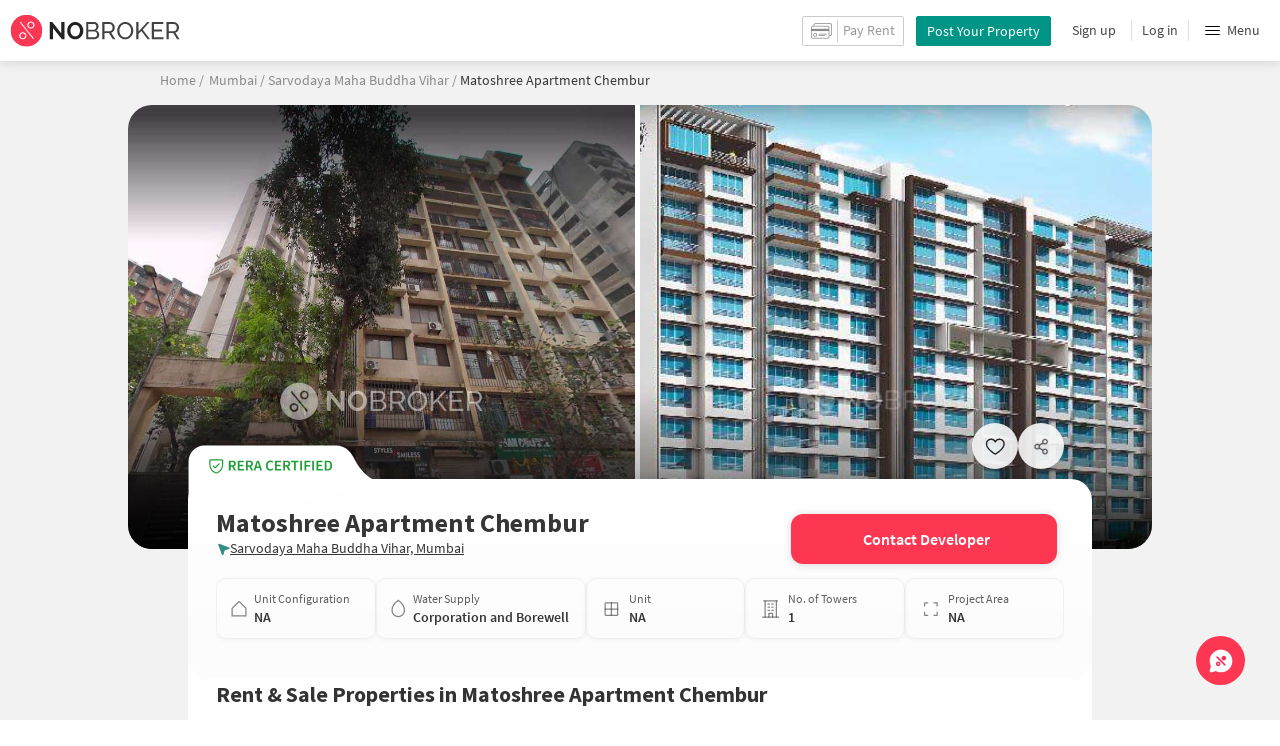

--- FILE ---
content_type: text/html
request_url: https://www.nobroker.in/matoshree-apartment-chembur-sarvodaya-maha-buddha-vihar_mumbai-prjt-63abdfbe02e8ea0001d3f37a
body_size: 80290
content:

          <!DOCTYPE html><html lang="en"><head>
          <meta property="fb:pages" content="794951570520699" />
          <link rel="canonical" href="https://www.nobroker.in/matoshree-apartment-chembur-sarvodaya-maha-buddha-vihar_mumbai-prjt-63abdfbe02e8ea0001d3f37a" />
          
          <link rel="preload" as="image" href="https://images.nobroker.in/img/63abdfbe02e8ea0001d3f37a/63abdfbe02e8ea0001d3f37a_77314_191831_original.jpg" fetchpriority="high" />
          
          
        
          
          <link rel="dns-prefetch preconnect" href="//www.googletagmanager.com">
          <link rel="dns-prefetch preconnect"  href="//www.google-analytics.com">
          <link rel="dns-prefetch" href="//assets.nobroker.in">
          <link rel="dns-prefetch" href="//images.nobroker.in">
          <link rel="dns-prefetch preconnect" href="https://assets.adobedtm.com" />
          <link rel="shortcut icon" id="favicon" href="//assets.nobroker.in/static/img/favicon.png"/>
          <link rel="apple-touch-icon" href="https://images.nobroker.in/static/img/fav64.png">
          <link rel="dns-prefetch preconnect" href="https://hs.nobroker.in">
          <!--<meta charset="utf-8"/>-->
          <meta charset="UTF-8"/>
          <meta name="google-play-app" content="app-id=com.nobroker.app&referrer=utm_source%3Dnobroker%26utm_medium%3DmobileWeb">
    	    <meta name="apple-itunes-app" content="app-id=1200507100, app-argument=nobrokerapp://">
          <meta name="theme-color" content="#fd3752">
          <meta name="keywords" content="Matoshree Apartment Chembur, Matoshree Apartment Chembur Sarvodaya Maha Buddha Vihar, Matoshree Apartment Chembur Mumbai, Matoshree Apartment Chembur Sarvodaya Maha Buddha Vihar Mumbai, Matoshree Apartment Chembur Rent, Matoshree Apartment Chembur Sale, Apartments in Matoshree Apartment Chembur, Apartments for sale in Matoshree Apartment Chembur, flats in Matoshree Apartment Chembur, flats for sale in Matoshree Apartment Chembur"/>
          <meta property="og:title" content="Matoshree Apartment Chembur in Sarvodaya Maha Buddha Vihar, Mumbai- Reviews, Photos, Amenities, Price & Floor Plan"/>
          <meta property="og:description" content="Explore Matoshree Apartment Chembur in Sarvodaya Maha Buddha Vihar, Mumbai. Get verified details of apartments for sale and rent. Check amenities, floor plans, reviews & location insights on NoBroker."/>
          <meta property="og:url" content="https://www.nobroker.in/matoshree-apartment-chembur-sarvodaya-maha-buddha-vihar_mumbai-prjt-63abdfbe02e8ea0001d3f37a"/>
          <meta property="og:image" content="https://images.nobroker.in/img/63abdfbe02e8ea0001d3f37a/63abdfbe02e8ea0001d3f37a_77314_191831_original.jpg"/>
          <meta name="twitter:site" content="@nobrokercom">
          <meta name="twitter:title" content="Matoshree Apartment Chembur in Sarvodaya Maha Buddha Vihar, Mumbai- Reviews, Photos, Amenities, Price & Floor Plan">
          <meta name="twitter:description" content="Explore Matoshree Apartment Chembur in Sarvodaya Maha Buddha Vihar, Mumbai. Get verified details of apartments for sale and rent. Check amenities, floor plans, reviews & location insights on NoBroker.">
          <meta name="twitter:image" content="https://images.nobroker.in/img/63abdfbe02e8ea0001d3f37a/63abdfbe02e8ea0001d3f37a_77314_191831_original.jpg">
          <meta property="og:image:height" content="360"/>
          <meta property="og:image:width" content="540"/>
          <meta property="fb:app_id" content="289265624583131"/>
          <meta property="og:site_name" content="NoBroker"/>
          <meta property="og:type" content="product"/>
          <meta name="google" content="notranslate"/>
          <meta name="google-site-verification" content="hLy7ta67b2CS6LQFWI3SrB22XIuKUHlAHGEi-0W0ngI" />
          <meta name="msvalidate.01" content="81EEED055BF8993A564A4B24AF189813" />
          <meta name="p:domain_verify" content="e5c74d79345e920627558faecd28fae5"/>
          <meta name="p:domain_verify" content="084409cababb09e2de24f00eb4048416"/>
          <meta name="google-signin-client_id" content="239876242888-mbq11kse03n78gs2o5549clvlcv3ls24.apps.googleusercontent.com">
          
          <title>Matoshree Apartment Chembur in Sarvodaya Maha Buddha Vihar, Mumbai- Reviews, Photos, Amenities, Price & Floor Plan</title>
          <meta name="description" content="Explore Matoshree Apartment Chembur in Sarvodaya Maha Buddha Vihar, Mumbai. Get verified details of apartments for sale and rent. Check amenities, floor plans, reviews & location insights on NoBroker.">
          <meta name="viewport" content="width=device-width,initial-scale=1,shrink-to-fit=no,maximum-scale=1.0" />
          <meta name="X-UA-Compatible" content="IE=edge,chrome=1" />
          <link rel="icon" href="https://assets.nobroker.in/static/img/favicon.png" />
          <link rel="manifest" href="/manifest.json" />
          <link rel="alternate" href="android-app://com.nobroker.app">
          <link rel="dns-prefetch" href="https://maps.googleapis.com">
          <link rel="alternate" href="android-app://com.nobroker.app/https://www.nobroker.in/tenant/plans/basic">
          <link rel="dns-prefetch" href="http://dynamic.criteo.com">  
          
                <link rel="preload" href="https://fonts.gstatic.com/s/sourcesanspro/v13/6xKydSBYKcSV-LCoeQqfX1RYOo3ik4zwlxdu.woff2" as="font" type="font/woff2" crossorigin>
                <link rel="preload" href="https://fonts.gstatic.com/s/sourcesanspro/v13/6xK3dSBYKcSV-LCoeQqfX1RYOo3qOK7l.woff2" as="font" type="font/woff2" crossorigin>
                <link rel="preload" href="https://fonts.gstatic.com/s/sourcesanspro/v13/6xKydSBYKcSV-LCoeQqfX1RYOo3i54rwlxdu.woff2" as="font" type="font/woff2" crossorigin>
          
         
          
            <link rel="preconnect" href="https://fonts.googleapis.com" defer>
            <link rel="preconnect" href="https://fonts.gstatic.com" crossorigin defer>
            <link rel="preload" href="https://fonts.googleapis.com/css2?family=Source+Sans+Pro:wght@900&display=swap" as="style" onload="this.onload=null;this.rel='stylesheet'">
            <link rel="preload" href="https://fonts.googleapis.com/css2?family=Source+Sans+Pro:wght@700&display=swap" as="style" onload="this.onload=null;this.rel='stylesheet'">
            
          
          
          <style>
            @font-face {
              font-family: 'Source Sans Pro';
              font-style: normal;
              font-weight: 300;
              font-display: swap;
              src: local('Source Sans Pro Light'), local('SourceSansPro-Light'), url(https://fonts.gstatic.com/s/sourcesanspro/v13/6xKydSBYKcSV-LCoeQqfX1RYOo3ik4zwlxdu.woff2) format('woff2');
              unicode-range: U+0000-00FF, U+0131, U+0152-0153, U+02BB-02BC, U+02C6, U+02DA, U+02DC, U+2000-206F, U+2074, U+20AC, U+2122, U+2191, U+2193, U+2212, U+2215, U+FEFF, U+FFFD;
            }
            @font-face {
              font-family: 'Source Sans Pro';
              font-style: normal;
              font-weight: 400;
              font-display: swap;
              src: local('Source Sans Pro Regular'), local('SourceSansPro-Regular'), url(https://fonts.gstatic.com/s/sourcesanspro/v13/6xK3dSBYKcSV-LCoeQqfX1RYOo3qOK7l.woff2) format('woff2');
              unicode-range: U+0000-00FF, U+0131, U+0152-0153, U+02BB-02BC, U+02C6, U+02DA, U+02DC, U+2000-206F, U+2074, U+20AC, U+2122, U+2191, U+2193, U+2212, U+2215, U+FEFF, U+FFFD;
            }
            @font-face {
              font-family: 'Source Sans Pro';
              font-style: normal;
              font-weight: 600;
              font-display: swap;
              src: local('Source Sans Pro SemiBold'), local('SourceSansPro-SemiBold'), url(https://fonts.gstatic.com/s/sourcesanspro/v13/6xKydSBYKcSV-LCoeQqfX1RYOo3i54rwlxdu.woff2) format('woff2');
              unicode-range: U+0000-00FF, U+0131, U+0152-0153, U+02BB-02BC, U+02C6, U+02DA, U+02DC, U+2000-206F, U+2074, U+20AC, U+2122, U+2191, U+2193, U+2212, U+2215, U+FEFF, U+FFFD;
            }
          </style>
          <script type="application/ld+json">[{"@context":"https://schema.org","@type":["Product","ApartmentComplex"],"name":"Matoshree Apartment Chembur","url":"https://www.nobroker.in/matoshree-apartment-chembur-sarvodaya-maha-buddha-vihar_mumbai-prjt-63abdfbe02e8ea0001d3f37a","offers":{"@type":"AggregateOffer","lowPrice":"0","highPrice":"0","priceCurrency":"INR","offersPossessionFrom":null},"brand":{"@type":"Brand","name":"Matoshree Apartment Chembur"},"reraNumber":"PRM/KA/RERA/1251/310/PR/190220/002433","amenityFeature":[],"geo":{"@type":"GeoCoordinates","latitude":19.06728,"longitude":72.89332},"address":{"@type":"PostalAddress","streetAddress":"Sarvodaya Maha Buddha Vihar, Mumbai","addressLocality":"Sarvodaya Maha Buddha Vihar","addressRegion":"Karnataka","addressCountry":"IN"}},{"@context":"https://schema.org","@type":"LocalBusiness","name":"Matoshree Apartment Chembur","url":"https://www.nobroker.in/matoshree-apartment-chembur-sarvodaya-maha-buddha-vihar_mumbai-prjt-63abdfbe02e8ea0001d3f37a","address":{"@type":"PostalAddress","streetAddress":"Sarvodaya Maha Buddha Vihar, Mumbai","addressLocality":"Sarvodaya Maha Buddha Vihar","addressRegion":"Karnataka","addressCountry":"IN"},"geo":{"@type":"GeoCoordinates","latitude":19.06728,"longitude":72.89332},"telephone":"8905999699"},{"@context":"https://schema.org","@type":"Organization","name":"NoBroker.in","url":"https://www.nobroker.in","logo":""}]</script>
          
            <script>
              window.dataLayer = [];
            </script>
          <script>
              window.addEventListener('load', function () {
                (function(w, d, s, l, i) {
                w[l] = w[l] || [];
                w[l].push({ 'gtm.start': new Date().getTime(), event: 'gtm.js' });
                var f = d.getElementsByTagName(s)[0],
                j = d.createElement(s),
                dl = l != 'dataLayer' ? '&l=' + l : '';
                j.async = true;
                j.src = 'https://www.googletagmanager.com/gtm.js?id=' + i + dl;
                f.parentNode.insertBefore(j, f);
                })(window, document, 'script', 'dataLayer', 'GTM-NDNFVM5');
              });
                  </script>
          


      

          
          <script>
            window.googleMapLoadCallBack = function() {
            };
            window.mobile = {
              dispatchEvent: function(eventName, data){
                console.log('triggered SSR Dispatch', eventName)
              }
            }
          </script>
                
        <link data-chunk="main" rel="stylesheet" href="https://assets.nobroker.in/nb-new/css/main.08efbc7b48585f49a73f.css">
<link data-chunk="newProjectPage" rel="stylesheet" href="https://assets.nobroker.in/nb-new/newProjectPage/newProjectPage.47352d4754cebd0854af.css">
<link data-chunk="NbButton" rel="stylesheet" href="https://assets.nobroker.in/nb-new/NbButton/NbButton.b7d37f1641df66482e79.css">
<link data-chunk="AskQueries" rel="stylesheet" href="https://assets.nobroker.in/nb-new/AskQueries/AskQueries.fb805a213600766915da.css">
<link data-chunk="ContactCTA" rel="stylesheet" href="https://assets.nobroker.in/nb-new/ContactCTA/ContactCTA.e96d3eefa14f5639cec4.css">
          
 
          
          <script>
            window.nb = window.nb || {};
            nb.pageName = "builderproject";
            nb.appState = {"route":{"location":null},"global":{"requestData":null},"signupReducer":{"phoneExistLoading":false,"phoneStatus":null,"otpVerification":null,"emailOtpVerification":null,"passwordVerification":null,"newAccountData":null,"newUser":false,"oldUser":false,"userInfo":null,"newAccountDataError":"","userPhoneData":{},"adobeSignupEventCalled":false,"newAccountCreationData":null,"newOtpVerifyFlow":false,"newMobileUpdateSucess":false,"newMobileUpdateError":false},"commonReducer":{"status":"","userInfo":null,"activePlanStatus":null,"fetchedUserInfo":false,"walletBalance":null,"signupModal":{},"showAlertMsg":false,"notFound":false,"crowdLeadAdded":null,"openAlertsModal":false,"planDetailInfos":null,"tenantPlanInfo":null,"pagename":null,"userNotificationCount":null,"photoRequestData":null,"propertyId":null,"fromChat":null,"feedBackData":null,"feedBackUpdatedData":null,"openSchedularModal":false,"openScheduleVisitModal":false,"slotsData":null,"bookedSlotData":null,"userEmailSave":null,"walletEnabled":false,"propertyTrendsData":null,"instantLeadData":null,"instantBookData":null,"tenantLeadData":null,"scheduleVisitTimeData":null,"contactedInfoData":null,"hub":null,"contactedIdsForListPage":[],"contactedNotVerifiedIdsForListPage":[],"visitSlotsData":null,"scheduleVistSlotsData":{"showLoader":false,"data":null},"hoodExploreRefreshToken":null,"scratchCardList":{"loading":true,"fetching":false,"data":[],"error":false},"isBasicPlanSuccess":false,"selectedSearchFilterData":{},"preselectedLocalitiesData":[],"listingData":null,"shortlistedProperty":null,"isPayFirstAbFlow":null,"advertiseData":null,"hsCity":{"displayName":"Bangalore","value":"bangalore","image":"https:\u002F\u002Fassets.nobroker.in\u002Fnb-new\u002Fpublic\u002FCommon\u002Fbangalore.png"},"hsCatalogData":{},"hsLineItems":{},"address":{},"userAddressList":[],"hsLocalLineItems":[],"hsLeadIds":{},"hsCityWiseServices":{},"leadCreationSuccess":false,"fetchFeedbackSuccess":false,"exitIntentData":null,"isExitIntentLoading":false,"isExitPopup":false,"continueDetailsData":[],"popularServices":[],"servicingDate":null,"hsPaymentSuccess":false,"orderDetails":{},"userLocation":{},"orderDetailsError":null,"nearbyGeneratorId":null,"nearbyPlacesPlaceId":[],"nearbyTotalData":[],"isDynamicAdsCalled":false,"isSubscriptionLead":false,"updateCartLoading":false,"contactOwnerPlanPageStatus":"","userHistory":[],"loader":{"loading":true,"type":"default"},"metroCityLines":null,"stationDataForMetroLine":null,"searchFor":"Location","preSelectedMetroStation":[],"jacketInfo":null,"jacketHeight":0,"similarScheduledProperties":[],"showNotesModal":{},"propertyNotes":{},"dynamicSeoContent":null,"showNudgeModal":true,"notesActivePillsStatus":{},"leadsData":[],"servicesSupportData":[],"articleData":[],"sendMessageData":{"success":false},"planSuccessEventFired":false,"deviceBindingData":null,"deviceBindingStatus":null,"createTicketSuccessData":null,"potentialSeekerContact":{"contactedSeekerData":null,"loading":false,"error":null},"scheduleVisitData":null},"alertsReducer":{"postAlersSuccess":""},"listAlertsReducer":{"postAlersSuccess":"","alertRequirementId":null,"recommendedProperties":null,"loading":false,"searchRequirementLoading":false},"resultScreenReducer":{"loading":true,"loader":{"loading":true,"type":"fetching_properties"},"sessionId":"","userFilters":{},"totalRejectedProps":0,"propertySearchData":[],"propertyList":null,"rejectedProperties":[],"showRejectedProps":false,"rejectedCount":0,"ownerContacted":false,"remainingProps":0,"productFeedbackSumitted":false,"productFeedBackSkip":false,"isFetchingDetails":false,"isFetchingSessionDetails":false,"isFetchingAdditionalPropertyData":false,"propertySource":"","sent_status":null,"commuteDetails":null,"smart_contact_owner_status":null,"canShowShortlistContactCard":false,"latestShortlistData":[],"contactedBulkResponse":[],"broadcastMessage":{}},"smartSearchBotReducer":{"loading":false,"filtersPosted":false,"session_id":"","userInfo":{},"conversationList":[],"memberList":[],"isLastIntent":false,"finalFilters":{"user_id":"","place_id":"","looking_for":"","city":"","locality":""},"estimatedRent":null,"propertyCount":null,"estimatorLoading":false},"builderProject":{"builderInfo":{"id":"63abdfbe02e8ea0001d3f37a","name":"Matoshree Apartment Chembur","address":{"doorNo":null,"street":null,"locality":"Sarvodaya Maha Buddha Vihar","area":null,"city":"Mumbai","state":null,"country":null,"pincode":null,"completeAddress":"Sarvodaya Maha Buddha Vihar, Mumbai","latitude":19.06728,"longitude":72.89332},"images":[{"url":"https:\u002F\u002Fimages.nobroker.in\u002Fimg\u002F63abdfbe02e8ea0001d3f37a\u002F63abdfbe02e8ea0001d3f37a_77314_191831_original.jpg","name":null,"tag":"Project Images","desc":null,"width":0,"height":0,"imagesMap":null},{"url":"https:\u002F\u002Fimages.nobroker.in\u002Fimg\u002F63abdfbe02e8ea0001d3f37a\u002F63abdfbe02e8ea0001d3f37a_18783_484930_original.jpg","name":null,"tag":"Project Images","desc":null,"width":0,"height":0,"imagesMap":null}],"floorPlan":[],"amenities":[],"overview":{"bhk":[],"categoryMap":{},"loanInfoList":[{"bank":"SBI","interestRate":7.55},{"bank":"ICICI","interestRate":7.5},{"bank":"HDFC","interestRate":7.55}],"parkingType":"TWO_WHEELER","propertyType":"APARTMENT","waterSupply":"CORP_BORE","builder":null,"projectSize":{"numOfBuildings":1,"numOfUnits":null,"areaMap":{}},"unitSizeInfo":{"minUnitSize":null,"maxUnitSize":null,"unit":"SQUARE_FEET"},"age":null,"area":null,"minPrice":null,"launchDate":null,"readyToMove":true,"availableFrom":null,"projectUrl":"matoshree-apartment-chembur-sarvodaya-maha-buddha-vihar_mumbai-prjt-63abdfbe02e8ea0001d3f37a","floorCount":1,"pricePerSqFt":0,"gatedSecurity":false},"additionalInfo":{"reraId":"PRM\u002FKA\u002FRERA\u002F1251\u002F310\u002FPR\u002F190220\u002F002433","buildingUnits":1,"totalUnits":null,"minPrice":"Not Available","minPriceLong":null,"maxPrice":"Not Available","maxPriceLong":null,"propertyArea":null,"launchDate":null,"buildingAge":null,"uspList":[],"minAggrementPrice":null,"minAggrementPriceLong":null,"maxAggrementPrice":null,"maxAggrementPriceLong":null,"category":null,"priority":0},"mediaResponse":{"buildingMedia":{"logo":null,"brochure":null,"bannerMap":{},"imageList":[{"id":"0000","title":null,"name":null,"type":null,"imagesMap":{"original":"https:\u002F\u002Fimages.nobroker.in\u002Fimg\u002F63abdfbe02e8ea0001d3f37a\u002F63abdfbe02e8ea0001d3f37a_77314_191831_original.jpg"},"h":0,"w":0,"state":null,"displayPic":false,"disAffinity":0,"imageCategory":null},{"id":"0001","title":null,"name":null,"type":null,"imagesMap":{"original":"https:\u002F\u002Fimages.nobroker.in\u002Fimg\u002F63abdfbe02e8ea0001d3f37a\u002F63abdfbe02e8ea0001d3f37a_18783_484930_original.jpg"},"h":0,"w":0,"state":null,"displayPic":false,"disAffinity":0,"imageCategory":null}],"videoList":[]},"logoMediaPlaceHolder":null,"brochurePlaceHolder":null,"bannerMediaPlaceHolder":null,"imgMediaPlaceHolder":"https:\u002F\u002Fimages.nobroker.in\u002Fimg\u002F63abdfbe02e8ea0001d3f37a\u002F{name}"},"description":null,"about":null,"seoDescription":"Matoshree Chs in Tilak Nagar, Mumbai is a popular society in the city, it is well made and has all the amenities you need.\n\nAs Carnival Cinemas Imax, Bharat Cineplex & PVR are in close proximity to this house, you can catch the latest movies at any time. Never miss out on lifestyle as R Odeon Mall, K Star Mall and Garodia Shopping Centre are so close by.\n\nBeing situated near Apollo Spectra Hospitals - Laser Piles, Kidney Stone, Fistula, Hernia, Gall Bladder, Varicose Veins, ENT, Orthopaedics & Pain Management in Chembur, Mumbai, Sai Hospital and Patil Medical & General Stores, emergency care is very easily available at any time. Amchi Shala, Subhash Nagar Municipal School and Municipal Primary & Secondary School are well known educational institutes in town & are very close to this home.\n\nAccess to bus stop & pharmacies is very easy & convenient from this house.","showProjectPage":true,"videoUrl":null,"seoTagInfo":null,"sponsored":false,"type":"SOCIETY","reraDetails":{"id":"PRM\u002FKA\u002FRERA\u002F1251\u002F310\u002FPR\u002F190220\u002F002433","projectType":null,"projectStatus":null,"projectSubType":null,"projectStartDate":null,"proposedCompletionDate":null,"completionDate":null},"redirectionUrl":null,"reviewDetails":[],"active":false,"parentUrl":null,"url":"matoshree-apartment-chembur-sarvodaya-maha-buddha-vihar_mumbai-prjt-63abdfbe02e8ea0001d3f37a","tabularDescription":null,"builderCategoryNumber":"8905999699","shortlisted":false},"loading":null,"builderOtherData":{"builderOtherInfo":{"rentSearchUrl":"\u002Fproperty\u002Frent\u002Fmumbai\u002FMumbai?nbPlace=ChIJwe1EZjDG5zsRaYxkjY_tpF0&lat_lng=19.1232626113375,72.8771707260538&sharedAccomodation=0&searchParam=[base64]","rentProperties":[],"rentPropertiesCount":0,"localityUrl":"mumbai_mumbai","nearResaleProp":[{"sponsored":false,"buildingId":"65575dde4b28ff21dd6ab253","shortlistedByLoggedInUser":false,"id":"8a9fb1838c06dc70018c084779c46167","shortUrl":"http:\u002F\u002Fnobr.kr\u002Fsy\u002FFFMm6","description":"This affordable 1 RK for sale in Tilak Nagar Flats is perfect for those looking for a budget home. This South East facing home is on the 2nd floor. This home is over 250 sqft. & even comes with ample space for car parking.\n\nWith well equipped gym available in this home, you will always have something to do here. With amenities such as power back up, security, elevator & internet this home offers you a lot of convenience. As this home comes with servant quarters, house keeping & fire fighting equipment & more such amenities, living here would make life more pleasant.\n\nIf you are a frequent traveller, then you'll be happy to note that train station is less than 10 minutes from this house.\n\nIf you are looking for gifts, or just want to spoil yourself, kings shop, Chicken centre and markin electricals have a wide variety of things that you can choose from.\n\nWith Saraswati Vidyalaya, Zilla Parishad Urdu Primary School Vashind and Jindal Vidya Mandir close to this home, you'll be able to provide your children with many options to choose from. Being situated near Ashirwad Nursing Home, Sai Sharadha hospital and Ashirvad Medical, emergency care is very easily available at any time.-- generated by system (SIA)","combineDescription":"This 1 RK for sale comes with an affordable price tag of just 25 Lakhs rupees with an additional perk of paying no brokerage. Situated on the 2nd floor this home can comfortably serve your car parking facility needs. This South East facing home is over 250 sqft. & is in a convenient location.\n\nIf you need amenities such as electric back up, security, lift & Wi-Fi you'll be happy to note that this home has this & more. Amenities like well equipped gym gives you something to do in your free time. As this home comes with servant quarters, house keeping & fire security & more such amenities, living here would make life more pleasant.\n\nAccess to bus stop & pharmacies is very easy & convenient from this house.\n\nWith Amchi Shala, Subhash Nagar Municipal School and Municipal Primary & Secondary School close to this home, you'll be able to provide your children with many options to choose from. Being situated near Apollo Spectra Hospitals, Sai Hospital and Patil Medical & General Stores, emergency care is very easily available at any time.\n\nIf you are looking for gifts, or just want to spoil yourself, R Odeon Mall, K Star Mall and Garodia Shopping Centre have a wide variety of things that you can choose from. As Carnival Cinemas Imax, Bharat Cineplex & Movie Time Cubic Mall are in close proximity to this house, you can catch the latest movies at any time.","ownerDes":null,"leaseType":null,"floor":2,"totalFloor":7,"propertySize":250,"latitude":19.066797,"longitude":72.892254,"propertyAge":10,"accurateLocation":false,"pinCode":null,"active":true,"negotiable":true,"activateLater":false,"futureActivationDate":null,"type":"RK1","city":"mumbai","locality":"Tilak Nagar Flats","street":"tilak nagar","society":"RADHIKA RESIDENCY","propertyType":"BUY","state":"READY","bathroom":1,"cupBoard":0,"parking":"FOUR_WHEELER","inactiveReason":"TIMED_OUT","swimmingPool":false,"gym":true,"furnishing":"NOT_FURNISHED","lift":true,"propertyCode":null,"amenities":"{\"LIFT\":true,\"GYM\":true,\"INTERNET\":true,\"AC\":false,\"CLUB\":false,\"INTERCOM\":false,\"POOL\":false,\"CPA\":false,\"FS\":true,\"SERVANT\":false,\"SECURITY\":true,\"SC\":false,\"GP\":false,\"PARK\":false,\"RWH\":false,\"STP\":false,\"HK\":false,\"PB\":false,\"VP\":false}","availableFrom":1734373800000,"creationDate":1700945951000,"lastUpdateDate":1766745299000,"activationDate":1766395527000,"lastActivationDate":1750070477000,"facing":"SE","localityId":"sarvodaya_maha_buddha_vihar_mumbai","nbLocality":"Sarvodaya Maha Buddha Vihar","managed":null,"location":"19.066797000000000000,72.892254000000000000","score":{"lifestyle":6.2,"transit":7.5,"lastUpdatedDate":1700955344000},"ownerId":"8a9fb1838c06dc70018c084779936165","buildingName":null,"builderName":null,"projectUrl":"radhika-residency-tilak-nagar_mumbai-prjt-65575dde4b28ff21dd6ab253","showProject":true,"seoDescription":"[{\"id\":\"ChIJWcrrcufJ5zsRyK2G9BIEfP8\",\"name\":\"Chhatrapati Shivaji International Airport\",\"seoUrl\":\"\u002Fflats-for-sale-near-chhatrapati_shivaji_international_airport_vile_parle_mumbai\",\"latitude\":19.0998268,\"longitude\":72.8745927,\"placeType\":\"airport\"},{\"id\":\"ChIJyRiG9dbH5zsRP90-X1abfQQ\",\"name\":\"ICICI Bank Mumbai Ghatkopar\",\"seoUrl\":\"\u002Fflats-for-sale-near-odeon_wine_shop_mumbai\",\"latitude\":19.0792183,\"longitude\":72.9095375,\"placeType\":\"bank\"},{\"id\":\"ChIJuwQHAfrI5zsRRhIm0iBfAVs\",\"name\":\"Kalina\",\"seoUrl\":\"\u002Fflats-for-sale-near-kalina_mumbai\",\"latitude\":19.077791,\"longitude\":72.86290699999999,\"placeType\":\"bus_station\"},{\"id\":\"ChIJy2by6YjI5zsRJnAC0ualj0w\",\"name\":\"Community Service\",\"seoUrl\":\"\u002Fflats-for-sale-near-kohinoor_city_phase_2_mumbai\",\"latitude\":19.0803118,\"longitude\":72.8849541,\"placeType\":\"gym\"},{\"id\":\"ChIJC7LQWtTI5zsRiKNZ9UeC4hI\",\"name\":\"Bandra West Lelavati Hospital\",\"seoUrl\":\"\u002Fflats-for-sale-near-bandra_west_lelavati_hospital_dharavi_mumbai\",\"latitude\":19.0405305,\"longitude\":72.8554008,\"placeType\":\"hospital\"}]","landmarkDetails":null,"plotArea":0,"listingVerified":null,"verifiedByUser":null,"targetLocalities":null,"nudges":null,"promoted_b":false,"filterPreferenceScore":0,"colour":"GREEN","leaseTypeNew":[],"contactedStatusDetails":{"contacted":"false","slotBooked":"false"},"reactivationReqDate":1766395223000,"reactivationSource":"TMD","amenitiesMap":{"INTERCOM":false,"AC":false,"RWH":false,"HK":false,"INTERNET":true,"LIFT":true,"CLUB":false,"GP":false,"FS":true,"STP":false,"PARK":false,"SC":false,"PB":false,"CPA":false,"SECURITY":true,"POOL":false,"GYM":true,"VP":false,"SERVANT":false},"powerBackup":"None","waterSupply":"CORPORATION","mapped":false,"ownershipType":"FREEHOLD","price":2500000,"balconies":1,"propType":"AP","maintenanceCost":1000,"underLoan":false,"verified":false,"noOfUnits":null,"carpetArea":230,"leaseYears":null,"servantRoom":0,"kitchen":"OPEN_SHELVES","flooring":"MARBLE_GRANITE","regCostIncluded":false,"breadcrumbUrls":[{"name":"mumbai","url":"flats-for-sale-in-mumbai_mumbai"},{"name":"Sarvodaya Maha Buddha Vihar","url":"flats-for-sale-in-sarvodaya_maha_buddha_vihar_mumbai"},{"name":"1rk","url":"1rk-flats-for-sale-in-sarvodaya_maha_buddha_vihar_mumbai"}],"expectedRent":12867.67,"localityGrowthRate":0,"defaultEmi":"14,328\u002FMonth","formattedPrice":"25 Lacs","loanAvailable":true,"maintenanceCostPerSqFt":"4.0","title":"1 RK Flat In Radhika Residency For Sale  In Tilak Nagar Flats","propertyTitle":"1 RK Flat In Radhika Residency For Sale  In Tilak Nagar Flats","detailUrl":"\u002Fproperty\u002Fbuy\u002F1-rk-apartment-for-sale-in-tilak-nagar-flats-mumbai\u002F8a9fb1838c06dc70018c084779c46167\u002Fdetail","completeStreetName":"tilak nagar","originalImageUrl":"\u002F\u002Fassets.nobroker.in\u002F8a9fb1838c06dc70018c084779c46167_77418_989788_original.jpg","facingDesc":"South-East","inactiveReasonDesc":"Timed Out","typeDesc":"1 RK","parkingDesc":"Car","address":"tilak nagar, Tilak Nagar Flats, mumbai","buyerProperty":true,"localityTruncated":"Tilak Nagar Flats","secondaryTitle":"tilak nagar","propertyTitleTruncated":"1 RK Flat In Radhika Reside...","ownerName":null,"ownerDescription":null,"thumbnailImage":"https:\u002F\u002Fassets.nobroker.in\u002Fvideos\u002Fproperty\u002F8a9fb1838c06dc70018c084779c46167\u002Fthumbnail\u002F24809669885614","adminEvent":"PROPERTY","photos":[{"title":"","name":"image","imagesMap":{"thumbnail":"8a9fb1838c06dc70018c084779c46167_77418_106002_thumbnail.jpg","original":"8a9fb1838c06dc70018c084779c46167_77418_989788_original.jpg","large":"8a9fb1838c06dc70018c084779c46167_77418_123784_large.jpg","medium":"8a9fb1838c06dc70018c084779c46167_77418_836335_medium.jpg"},"displayPic":true,"disAffinity":40,"imageSource":"nobroker","h":562,"w":750,"state":"APPROVED","subState":null,"subReasons":"","uploadedBy":"OWNER","landscape":true,"duplicate":false},{"title":"","name":"files[]","imagesMap":{"thumbnail":"8a9fb1838c06dc70018c084779c46167_44550_239140_thumbnail.jpg","original":"8a9fb1838c06dc70018c084779c46167_44550_831261_original.jpg","large":"8a9fb1838c06dc70018c084779c46167_44550_291364_large.jpg","medium":"8a9fb1838c06dc70018c084779c46167_44550_295329_medium.jpg"},"displayPic":false,"disAffinity":0,"imageSource":null,"h":606,"w":358,"state":"APPROVED","subState":null,"subReasons":"","uploadedBy":"AGENT","landscape":false,"duplicate":false},{"title":"","name":"files[]","imagesMap":{"thumbnail":"8a9fb1838c06dc70018c084779c46167_74785_911910_thumbnail.jpg","original":"8a9fb1838c06dc70018c084779c46167_74785_51754_original.jpg","large":"8a9fb1838c06dc70018c084779c46167_74785_243988_large.jpg","medium":"8a9fb1838c06dc70018c084779c46167_74785_286103_medium.jpg"},"displayPic":false,"disAffinity":0,"imageSource":null,"h":595,"w":348,"state":"APPROVED","subState":"","subReasons":"","uploadedBy":"AGENT","landscape":false,"duplicate":false},{"title":"","name":"files[]","imagesMap":{"thumbnail":"8a9fb1838c06dc70018c084779c46167_77716_113435_thumbnail.jpg","original":"8a9fb1838c06dc70018c084779c46167_77716_794370_original.jpg","large":"8a9fb1838c06dc70018c084779c46167_77716_783394_large.jpg","medium":"8a9fb1838c06dc70018c084779c46167_77716_718127_medium.jpg"},"displayPic":false,"disAffinity":0,"imageSource":null,"h":594,"w":352,"state":"APPROVED","subState":null,"subReasons":"","uploadedBy":"AGENT","landscape":false,"duplicate":false},{"title":"","name":"files[]","imagesMap":{"thumbnail":"8a9fb1838c06dc70018c084779c46167_5228_435351_thumbnail.jpg","original":"8a9fb1838c06dc70018c084779c46167_5228_640689_original.jpg","large":"8a9fb1838c06dc70018c084779c46167_5228_924800_large.jpg","medium":"8a9fb1838c06dc70018c084779c46167_5228_402897_medium.jpg"},"displayPic":false,"disAffinity":0,"imageSource":null,"h":615,"w":355,"state":"APPROVED","subState":"","subReasons":"","uploadedBy":"AGENT","landscape":false,"duplicate":false},{"title":"","name":"image","imagesMap":{"thumbnail":"8a9fb1838c06dc70018c084779c46167_9874_347486_thumbnail.jpg","original":"8a9fb1838c06dc70018c084779c46167_9874_116172_original.jpg","large":"8a9fb1838c06dc70018c084779c46167_9874_18743_large.jpg","medium":"8a9fb1838c06dc70018c084779c46167_9874_429837_medium.jpg"},"displayPic":false,"disAffinity":0,"imageSource":"nobroker","h":1000,"w":750,"state":"APPROVED","subState":null,"subReasons":"","uploadedBy":"OWNER","landscape":false,"duplicate":false},{"title":"","name":"files[]","imagesMap":{"thumbnail":"8a9fb1838c06dc70018c084779c46167_81634_131877_thumbnail.jpg","original":"8a9fb1838c06dc70018c084779c46167_81634_749929_original.jpg","large":"8a9fb1838c06dc70018c084779c46167_81634_271707_large.jpg","medium":"8a9fb1838c06dc70018c084779c46167_81634_566881_medium.jpg"},"displayPic":false,"disAffinity":-100,"imageSource":null,"h":609,"w":352,"state":"APPROVED","subState":"","subReasons":"","uploadedBy":"AGENT","landscape":false,"duplicate":false}],"videoUnit":[{"id":"5uwML11700946331261","original":"videos\u002Fproperty\u002F8a9fb1838c06dc70018c084779c46167\u002F24808471056873","low":"videos\u002Fproperty\u002F8a9fb1838c06dc70018c084779c46167\u002F3150648370903317","high":"videos\u002Fproperty\u002F8a9fb1838c06dc70018c084779c46167\u002F3150638576748705","thumbnail":"videos\u002Fproperty\u002F8a9fb1838c06dc70018c084779c46167\u002Fthumbnail\u002F24809669885614","state":"APPROVED","subState":null}]},{"sponsored":false,"buildingId":"5e9737cba5a1662dac0b0044","shortlistedByLoggedInUser":false,"id":"8a9f9e8278ea3ab60178ea505fdf081b","shortUrl":"http:\u002F\u002Fnobr.kr\u002Fsy\u002FvhZg5","description":"This lovely 3 BHK for sale is only 2.35 Crores rupees without any extra brokerage & could be your new home. Situated on the 5th floor this home can comfortably serve your parking place for car and bike needs. This North East facing home is over 1200 sqft. & is in a convenient location.\n\nWith premium amenities such as fire fighting equipment & gas pipeline this home provides you with many added benefits. With amenities such as intercom facility, security & lift this home offers you a lot of convenience.-- generated by system (SIA)","combineDescription":"This 3 BHK for sale comes with an affordable price tag of just 2.35 Crores rupees with an additional perk of paying no brokerage. This North East facing home is on the 5th floor. This home is over 1200 sqft. & even comes with ample parking facility for car and bike.\n\nIf you need amenities such as intercom facility, security & elevator you'll be happy to note that this home has this & more. With premium amenities such as fire security & gas pipeline this home provides you with many added benefits.\n\nAs PVR, Bharat Cineplex & INOX Neelyog, Ghatkopar (E) are in close proximity to this house, you can catch the latest movies at any time. Never miss out on lifestyle as Phoenix Marketcity, Mumbai, R Odeon Mall and K Star Mall. are so close by.\n\nAmchi Shala, Subhash Nagar MNP School and Municipal Primary & Secondary School are well known educational institutes in town & are very close to this home. Being situated near Apollo Spectra Hospitals, Sai Hospital and Patil Medical & General Stores, emergency care is very easily available at any time.\n\nIf you are a frequent traveller, then you'll be happy to note that train station is less than 10 minutes from this house.","ownerDes":null,"leaseType":null,"floor":5,"totalFloor":15,"propertySize":1200,"latitude":19.069541659557427,"longitude":72.8968337733483,"propertyAge":3,"accurateLocation":true,"pinCode":null,"active":true,"negotiable":true,"activateLater":false,"futureActivationDate":null,"type":"BHK3","city":"mumbai","locality":"Humlog CHS Ltd. Building No 75","street":"TILAK NAGAR near Union Bank Of India ","society":"Humlog Chs, Tilak Nagar","propertyType":"BUY","state":"READY","bathroom":3,"cupBoard":null,"parking":"BOTH","inactiveReason":"TIMED_OUT","swimmingPool":false,"gym":false,"furnishing":"FULLY_FURNISHED","lift":true,"propertyCode":null,"amenities":"{\"LIFT\":true,\"GYM\":false,\"INTERNET\":false,\"AC\":false,\"CLUB\":false,\"INTERCOM\":true,\"POOL\":false,\"CPA\":false,\"FS\":true,\"SERVANT\":false,\"SECURITY\":true,\"SC\":false,\"GP\":true,\"PARK\":false,\"RWH\":false,\"STP\":false,\"HK\":false,\"PB\":false,\"VP\":false}","availableFrom":1756665000000,"creationDate":1618838839000,"lastUpdateDate":1756539432000,"activationDate":1756539431000,"lastActivationDate":1740194460000,"facing":"NE","localityId":"kurla_mumbai","nbLocality":"Kurla","managed":null,"location":"19.069541659557427000,72.896833773348300000","score":{"lifestyle":6.2,"transit":6,"lastUpdatedDate":1621518360000},"ownerId":"8a9f8184708b0b920170964032e1124c","buildingName":null,"builderName":null,"projectUrl":"humlog-chs-kurla_mumbai-prjt-5e9737cba5a1662dac0b0044","showProject":true,"seoDescription":"[{\"id\":\"ChIJWcrrcufJ5zsRyK2G9BIEfP8\",\"name\":\"Chhatrapati Shivaji International Airport\",\"seoUrl\":\"\u002Fflats-for-sale-near-chhatrapati_shivaji_international_airport_vile_parle_mumbai\",\"latitude\":19.0998268,\"longitude\":72.8745927,\"placeType\":\"airport\"},{\"id\":\"ChIJyRiG9dbH5zsRP90-X1abfQQ\",\"name\":\"ICICI Bank Mumbai Ghatkopar\",\"seoUrl\":\"\u002Fflats-for-sale-near-odeon_wine_shop_mumbai\",\"latitude\":19.0792183,\"longitude\":72.9095375,\"placeType\":\"bank\"},{\"id\":\"ChIJuwQHAfrI5zsRRhIm0iBfAVs\",\"name\":\"Kalina\",\"seoUrl\":\"\u002Fflats-for-sale-near-kalina_mumbai\",\"latitude\":19.077791,\"longitude\":72.86290699999999,\"placeType\":\"bus_station\"},{\"id\":\"ChIJy2by6YjI5zsRJnAC0ualj0w\",\"name\":\"Community Service\",\"seoUrl\":\"\u002Fflats-for-sale-near-kohinoor_city_phase_2_mumbai\",\"latitude\":19.0803118,\"longitude\":72.8849541,\"placeType\":\"gym\"},{\"id\":\"ChIJq6qqqs_H5zsRqlWTwRRqt5s\",\"name\":\"Chandrajyoti Hospital\",\"seoUrl\":\"\u002Fflats-for-sale-near-shyam_apartment_mumbai\",\"latitude\":19.0879697,\"longitude\":72.90221009999999,\"placeType\":\"hospital\"}]","landmarkDetails":null,"plotArea":null,"listingVerified":false,"verifiedByUser":null,"targetLocalities":null,"nudges":null,"promoted_b":false,"filterPreferenceScore":0,"colour":"GREEN","leaseTypeNew":[],"contactedStatusDetails":{},"reactivationReqDate":1756539133000,"reactivationSource":"PROPERTY_DASHBOARD","amenitiesMap":{"LIFT":true,"GYM":false,"INTERNET":false,"AC":false,"CLUB":false,"INTERCOM":true,"POOL":false,"CPA":false,"FS":true,"SERVANT":false,"SECURITY":true,"SC":false,"GP":true,"PARK":false,"RWH":false,"STP":false,"HK":false,"PB":false,"VP":false},"powerBackup":"None","waterSupply":"CORPORATION","mapped":false,"ownershipType":"FREEHOLD","price":23500000,"balconies":null,"propType":"AP","maintenanceCost":7000,"underLoan":false,"verified":false,"noOfUnits":null,"carpetArea":800,"leaseYears":null,"servantRoom":0,"kitchen":"COVERED_SHELVES","flooring":"VITRIFIED_TILES","regCostIncluded":false,"breadcrumbUrls":[{"name":"mumbai","url":"flats-for-sale-in-mumbai_mumbai"},{"name":"Kurla","url":"flats-for-sale-in-kurla_mumbai"},{"name":"3bhk","url":"3bhk-flats-for-sale-in-kurla_mumbai"}],"expectedRent":80659.13,"localityGrowthRate":0,"defaultEmi":"1.35 Lacs\u002FMonth","formattedPrice":"2.35 Crores","loanAvailable":true,"maintenanceCostPerSqFt":"5.8","title":"3 BHK Flat In Humlog Chs, Tilak Nagar For Sale  In Humlog Chs Ltd. Building No 75","propertyTitle":"3 BHK Flat In Humlog Chs, Tilak Nagar For Sale  In Humlog Chs Ltd. Building No 75","detailUrl":"\u002Fproperty\u002Fbuy\u002F3-bhk-apartment-for-sale-in-humlog-chs-ltd--building-no-75-mumbai\u002F8a9f9e8278ea3ab60178ea505fdf081b\u002Fdetail","completeStreetName":"TILAK NAGAR near Union Bank Of India ","originalImageUrl":"\u002F\u002Fassets.nobroker.in\u002F8a9f9e8278ea3ab60178ea505fdf081b_69517_468626_original.jpg","facingDesc":"North-East","inactiveReasonDesc":"Timed Out","typeDesc":"3 BHK","parkingDesc":"Bike and Car","address":"TILAK NAGAR near Union Bank Of India , Humlog CHS Ltd. Building No 75, mumbai","buyerProperty":true,"localityTruncated":"Humlog CHS Ltd. Building No 75","secondaryTitle":"TILAK NAGAR near Union Bank Of India ","propertyTitleTruncated":"3 BHK Flat In Humlog Chs, T...","ownerName":null,"ownerDescription":null,"thumbnailImage":"https:\u002F\u002Fassets.nobroker.in\u002Fimages\u002F8a9f9e8278ea3ab60178ea505fdf081b\u002F8a9f9e8278ea3ab60178ea505fdf081b_69517_623698_medium.jpg","adminEvent":"PROPERTY","photos":[{"title":"Hall","name":"image","imagesMap":{"thumbnail":"8a9f9e8278ea3ab60178ea505fdf081b_69517_508419_thumbnail.jpg","original":"8a9f9e8278ea3ab60178ea505fdf081b_69517_468626_original.jpg","large":"8a9f9e8278ea3ab60178ea505fdf081b_69517_70005_large.jpg","medium":"8a9f9e8278ea3ab60178ea505fdf081b_69517_623698_medium.jpg"},"displayPic":true,"disAffinity":20,"imageSource":null,"h":1800,"w":4000,"state":"APPROVED","subState":null,"subReasons":null,"uploadedBy":null,"landscape":false,"duplicate":false},{"title":"Bedroom","name":"image","imagesMap":{"thumbnail":"8a9f9e8278ea3ab60178ea505fdf081b_85039_749625_thumbnail.jpg","original":"8a9f9e8278ea3ab60178ea505fdf081b_85039_229317_original.jpg","large":"8a9f9e8278ea3ab60178ea505fdf081b_85039_890557_large.jpg","medium":"8a9f9e8278ea3ab60178ea505fdf081b_85039_594939_medium.jpg"},"displayPic":false,"disAffinity":18,"imageSource":null,"h":1800,"w":4000,"state":"APPROVED","subState":null,"subReasons":null,"uploadedBy":null,"landscape":false,"duplicate":false},{"title":"Hall","name":"image","imagesMap":{"thumbnail":"8a9f9e8278ea3ab60178ea505fdf081b_16978_801954_thumbnail.jpg","original":"8a9f9e8278ea3ab60178ea505fdf081b_16978_501793_original.jpg","large":"8a9f9e8278ea3ab60178ea505fdf081b_16978_966910_large.jpg","medium":"8a9f9e8278ea3ab60178ea505fdf081b_16978_142753_medium.jpg"},"displayPic":false,"disAffinity":0,"imageSource":null,"h":1800,"w":4000,"state":"APPROVED","subState":null,"subReasons":null,"uploadedBy":null,"landscape":false,"duplicate":false},{"title":"Hall","name":"image","imagesMap":{"thumbnail":"8a9f9e8278ea3ab60178ea505fdf081b_93719_529000_thumbnail.jpg","original":"8a9f9e8278ea3ab60178ea505fdf081b_93719_253874_original.jpg","large":"8a9f9e8278ea3ab60178ea505fdf081b_93719_324880_large.jpg","medium":"8a9f9e8278ea3ab60178ea505fdf081b_93719_790274_medium.jpg"},"displayPic":false,"disAffinity":0,"imageSource":null,"h":2074,"w":4608,"state":"APPROVED","subState":null,"subReasons":null,"uploadedBy":null,"landscape":false,"duplicate":false},{"title":"Kitchen","name":"image","imagesMap":{"thumbnail":"8a9f9e8278ea3ab60178ea505fdf081b_59226_42455_thumbnail.jpg","original":"8a9f9e8278ea3ab60178ea505fdf081b_59226_235821_original.jpg","large":"8a9f9e8278ea3ab60178ea505fdf081b_59226_928879_large.jpg","medium":"8a9f9e8278ea3ab60178ea505fdf081b_59226_965967_medium.jpg"},"displayPic":false,"disAffinity":0,"imageSource":null,"h":1800,"w":4000,"state":"APPROVED","subState":null,"subReasons":null,"uploadedBy":null,"landscape":false,"duplicate":false},{"title":"Outside","name":"image","imagesMap":{"thumbnail":"8a9f9e8278ea3ab60178ea505fdf081b_41775_958871_thumbnail.jpg","original":"8a9f9e8278ea3ab60178ea505fdf081b_41775_647018_original.jpg","large":"8a9f9e8278ea3ab60178ea505fdf081b_41775_253207_large.jpg","medium":"8a9f9e8278ea3ab60178ea505fdf081b_41775_90856_medium.jpg"},"displayPic":false,"disAffinity":0,"imageSource":null,"h":2074,"w":4608,"state":"APPROVED","subState":null,"subReasons":null,"uploadedBy":null,"landscape":false,"duplicate":false},{"title":"Other","name":"image","imagesMap":{"thumbnail":"8a9f9e8278ea3ab60178ea505fdf081b_61852_787982_thumbnail.jpg","original":"8a9f9e8278ea3ab60178ea505fdf081b_61852_191820_original.jpg","large":"8a9f9e8278ea3ab60178ea505fdf081b_61852_306921_large.jpg","medium":"8a9f9e8278ea3ab60178ea505fdf081b_61852_952352_medium.jpg"},"displayPic":false,"disAffinity":-1,"imageSource":null,"h":2074,"w":4608,"state":"APPROVED","subState":null,"subReasons":null,"uploadedBy":null,"landscape":false,"duplicate":false}],"videoUnit":[]},{"sponsored":false,"buildingId":"63aabf88108e5b0001743f72","shortlistedByLoggedInUser":false,"id":"8aa9a3e698ef7cb40198efd096af1f86","shortUrl":"http:\u002F\u002Fnobr.kr\u002Fsy\u002F2gkKc3","description":"Please visit and see the house for yourself. It's opposite municipal ground--written by ownerFinding a two bedroom for sale in Kurla East at this price is next to impossible, now you can buy it without paying brokerage too. This home is over 556 sqft. & even comes with ample parking facility for car and bike. This home faces the North East direction.\n\nIf you are looking for a home with security, this home is just right for you.-- generated by system (SIA)","combineDescription":"Please visit and see the house for yourself. It's opposite municipal ground","ownerDes":"Please visit and see the house for yourself. It's opposite municipal ground","leaseType":null,"floor":0,"totalFloor":4,"propertySize":556,"latitude":19.066213155033388,"longitude":72.8942363568947,"propertyAge":10,"accurateLocation":true,"pinCode":null,"active":true,"negotiable":false,"activateLater":false,"futureActivationDate":null,"type":"BHK2","city":"mumbai","locality":"Kurla East","street":"Shanta Jog Marg","society":"Geet govind chs ltd","propertyType":"BUY","state":"READY","bathroom":1,"cupBoard":null,"parking":"BOTH","inactiveReason":"INCORRECT","swimmingPool":false,"gym":false,"furnishing":"NOT_FURNISHED","lift":false,"propertyCode":null,"amenities":"{\"LIFT\":false,\"GYM\":false,\"INTERNET\":false,\"AC\":false,\"CLUB\":false,\"INTERCOM\":false,\"POOL\":false,\"CPA\":false,\"FS\":false,\"SERVANT\":false,\"SECURITY\":true,\"SC\":false,\"GP\":false,\"PARK\":false,\"RWH\":false,\"STP\":false,\"HK\":false,\"PB\":false,\"VP\":false}","availableFrom":1759084200000,"creationDate":1756370081000,"lastUpdateDate":1756594894000,"activationDate":1756370867000,"lastActivationDate":null,"facing":"NE","localityId":"sarvodaya_maha_buddha_vihar_mumbai","nbLocality":"Sarvodaya Maha Buddha Vihar","managed":null,"location":"19.066213155033388000,72.894236356894700000","score":{"lifestyle":6.2,"transit":7.4,"lastUpdatedDate":1756392974000},"ownerId":"ff8081816e022715016e024951dc13d7","buildingName":null,"builderName":null,"projectUrl":"geet-govind-chs-sarvodaya-maha-buddha-vihar_mumbai-prjt-63aabf88108e5b0001743f72","showProject":false,"seoDescription":"[{\"id\":\"ChIJWcrrcufJ5zsRyK2G9BIEfP8\",\"name\":\"Chhatrapati Shivaji International Airport\",\"seoUrl\":\"\u002Fflats-for-sale-near-chhatrapati_shivaji_international_airport_vile_parle_mumbai\",\"latitude\":19.0998268,\"longitude\":72.8745927,\"placeType\":\"airport\"},{\"id\":\"ChIJyRiG9dbH5zsRP90-X1abfQQ\",\"name\":\"ICICI Bank Mumbai Ghatkopar\",\"seoUrl\":\"\u002Fflats-for-sale-near-odeon_wine_shop_mumbai\",\"latitude\":19.0792183,\"longitude\":72.9095375,\"placeType\":\"bank\"},{\"id\":\"ChIJuwQHAfrI5zsRRhIm0iBfAVs\",\"name\":\"Kalina\",\"seoUrl\":\"\u002Fflats-for-sale-near-kalina_mumbai\",\"latitude\":19.077791,\"longitude\":72.86290699999999,\"placeType\":\"bus_station\"},{\"id\":\"ChIJy2by6YjI5zsRJnAC0ualj0w\",\"name\":\"Community Service\",\"seoUrl\":\"\u002Fflats-for-sale-near-kohinoor_city_phase_2_mumbai\",\"latitude\":19.0803118,\"longitude\":72.8849541,\"placeType\":\"gym\"},{\"id\":\"ChIJC7LQWtTI5zsRiKNZ9UeC4hI\",\"name\":\"Bandra West Lelavati Hospital\",\"seoUrl\":\"\u002Fflats-for-sale-near-bandra_west_lelavati_hospital_dharavi_mumbai\",\"latitude\":19.0405305,\"longitude\":72.8554008,\"placeType\":\"hospital\"}]","landmarkDetails":null,"plotArea":null,"listingVerified":null,"verifiedByUser":null,"targetLocalities":null,"nudges":null,"promoted_b":false,"filterPreferenceScore":0,"colour":"GREEN","leaseTypeNew":[],"contactedStatusDetails":{"contacted":"false","slotBooked":"false"},"reactivationReqDate":null,"reactivationSource":null,"amenitiesMap":{"INTERCOM":false,"AC":false,"RWH":false,"HK":false,"INTERNET":false,"LIFT":false,"CLUB":false,"GP":false,"FS":false,"STP":false,"PARK":false,"SC":false,"PB":false,"CPA":false,"SECURITY":true,"POOL":false,"GYM":false,"VP":false,"SERVANT":false},"powerBackup":"None","waterSupply":"CORPORATION","mapped":false,"ownershipType":"FREEHOLD","price":20000000,"balconies":1,"propType":"AP","maintenanceCost":6000,"underLoan":false,"verified":false,"noOfUnits":null,"carpetArea":520,"leaseYears":null,"servantRoom":0,"kitchen":"OPEN_SHELVES","flooring":"MARBLE_GRANITE","regCostIncluded":false,"breadcrumbUrls":[{"name":"mumbai","url":"flats-for-sale-in-mumbai_mumbai"}],"expectedRent":29375.98,"localityGrowthRate":0,"defaultEmi":"1.15 Lacs\u002FMonth","formattedPrice":"2 Crores","loanAvailable":true,"maintenanceCostPerSqFt":"10.8","title":"2 BHK Flat In Geet Govind Chs Ltd For Sale  In Kurla East","propertyTitle":"2 BHK Flat In Geet Govind Chs Ltd For Sale  In Kurla East","detailUrl":"\u002Fproperty\u002Fbuy\u002F2-bhk-apartment-for-sale-in-kurla-east-mumbai\u002F8aa9a3e698ef7cb40198efd096af1f86\u002Fdetail","completeStreetName":"Shanta Jog Marg","originalImageUrl":"\u002F\u002Fassets.nobroker.in\u002F8aa9a3e698ef7cb40198efd096af1f86_67196_898617_original.jpg","facingDesc":"North-East","inactiveReasonDesc":"Inc Info","typeDesc":"2 BHK","parkingDesc":"Bike and Car","address":"Shanta Jog Marg, Kurla East, mumbai","buyerProperty":true,"localityTruncated":"Kurla East","secondaryTitle":"Shanta Jog Marg","propertyTitleTruncated":"2 BHK Flat In Geet Govind C...","ownerName":null,"ownerDescription":"Please visit and see the house for yourself. It's opposite municipal ground","thumbnailImage":"https:\u002F\u002Fassets.nobroker.in\u002Fimages\u002F8aa9a3e698ef7cb40198efd096af1f86\u002F8aa9a3e698ef7cb40198efd096af1f86_67196_835899_medium.jpg","adminEvent":"PROPERTY","photos":[{"title":"","name":"image","imagesMap":{"thumbnail":"8aa9a3e698ef7cb40198efd096af1f86_67196_807992_thumbnail.jpg","original":"8aa9a3e698ef7cb40198efd096af1f86_67196_898617_original.jpg","large":"8aa9a3e698ef7cb40198efd096af1f86_67196_770836_large.jpg","medium":"8aa9a3e698ef7cb40198efd096af1f86_67196_835899_medium.jpg"},"displayPic":true,"disAffinity":18,"imageSource":null,"h":1000,"w":750,"state":"APPROVED","subState":null,"subReasons":null,"uploadedBy":null,"landscape":false,"duplicate":false}],"videoUnit":[]}],"saleSearchUrl":"\u002Fproperty\u002Fsale\u002Fmumbai\u002FMumbai?nbPlace=ChIJwe1EZjDG5zsRaYxkjY_tpF0&lat_lng=19.1232626113375,72.8771707260538&sharedAccomodation=false&searchParam=[base64]","rentSimilarUrl":"flats-for-rent-in-mumbai_mumbai","saleSimilarUrl":"flats-for-sale-in-mumbai_mumbai","resaleProperties":[],"rentUrl":"flats-for-rent-in-mumbai_mumbai","saleUrl":"flats-for-sale-in-mumbai_mumbai","nearByRentProp":[],"resalePropertiesCount":0,"paymentCalInfo":{"minResaleAmount":0}},"builderNearBy":{"train_station":[{"business_status":"OPERATIONAL","geometry":{"location":{"lat":19.0759837,"lng":72.8776559},"viewport":{"northeast":{"lat":19.0773151302915,"lng":72.87899208029151},"southwest":{"lat":19.07461716970849,"lng":72.87629411970849}}},"icon":"https:\u002F\u002Fmaps.gstatic.com\u002Fmapfiles\u002Fplace_api\u002Ficons\u002Fv1\u002Fpng_71\u002Ftrain-71.png","icon_background_color":"#10BDFF","icon_mask_base_uri":"https:\u002F\u002Fmaps.gstatic.com\u002Fmapfiles\u002Fplace_api\u002Ficons\u002Fv2\u002Ftrain_rail_1_pinlet","name":"Victoria Terminus","photos":[{"height":3024,"html_attributions":["\u003Ca href=\"https:\u002F\u002Fmaps.google.com\u002Fmaps\u002Fcontrib\u002F113847697714898759441\"\u003EGonzalo C.\u003C\u002Fa\u003E"],"photo_reference":"AUacShjCN10NG00C0em7SB8X8O2Jl1AUxe9r4KxzR4A0h-mj31kgbj-8asl5naYK38ss53_0ICf0iExwL7gapxKLlDz4OK4gMYvbR3oRhHr83keVqu5JjutLZ7_ZABlsIg0vvsbUGAO2i41JTMZRfziR_ZyXqf4heW1Yxm9jFedOaHCpXJyu","width":4032}],"place_id":"ChIJE81GBI3I5zsRINxSy9sVRNw","rating":4.4,"reference":"ChIJE81GBI3I5zsRINxSy9sVRNw","scope":"GOOGLE","types":["train_station","transit_station","point_of_interest","establishment"],"user_ratings_total":77,"vicinity":"Friends Colony, Hallow Pul, Kurla, Mumbai"},{"business_status":"OPERATIONAL","geometry":{"location":{"lat":19.0655023,"lng":72.89119430000001},"viewport":{"northeast":{"lat":19.0668868802915,"lng":72.8923630802915},"southwest":{"lat":19.0641889197085,"lng":72.8896651197085}}},"icon":"https:\u002F\u002Fmaps.gstatic.com\u002Fmapfiles\u002Fplace_api\u002Ficons\u002Fv1\u002Fpng_71\u002Ftrain-71.png","icon_background_color":"#10BDFF","icon_mask_base_uri":"https:\u002F\u002Fmaps.gstatic.com\u002Fmapfiles\u002Fplace_api\u002Ficons\u002Fv2\u002Ftrain_rail_1_pinlet","name":"Tilaknagar","photos":[{"height":3024,"html_attributions":["\u003Ca href=\"https:\u002F\u002Fmaps.google.com\u002Fmaps\u002Fcontrib\u002F113056989415271659503\"\u003ERajan Mishra\u003C\u002Fa\u003E"],"photo_reference":"AUacShifPvqOZQzLBcB5HF1B5V4dPjB_lBfjM9wjvxWzInwEYmW7Athwi5fYpka_PewTnFrFK5pDIKx4jAhLIndkWDQRwnHT6tflGLMIs1F7_MsoCgpjmPFR-CrSk32HKpC4Y9BfgCouUlFFj0aTTx4bztVXVnU4dSzwkJHwpAKUvTZ38hd9","width":4032}],"place_id":"ChIJYQbCVZjI5zsR5coo7AfTaPE","plus_code":{"compound_code":"3V8R+6F Mumbai, Maharashtra, India","global_code":"7JFJ3V8R+6F"},"rating":3.9,"reference":"ChIJYQbCVZjI5zsR5coo7AfTaPE","scope":"GOOGLE","types":["train_station","transit_station","point_of_interest","establishment"],"user_ratings_total":916,"vicinity":"Indira Nagar, Kamgaar Nagar, Chembur, Mumbai"},{"business_status":"OPERATIONAL","geometry":{"location":{"lat":19.0696829,"lng":72.8919715},"viewport":{"northeast":{"lat":19.0708480302915,"lng":72.8934888802915},"southwest":{"lat":19.0681500697085,"lng":72.8907909197085}}},"icon":"https:\u002F\u002Fmaps.gstatic.com\u002Fmapfiles\u002Fplace_api\u002Ficons\u002Fv1\u002Fpng_71\u002Ftrain-71.png","icon_background_color":"#10BDFF","icon_mask_base_uri":"https:\u002F\u002Fmaps.gstatic.com\u002Fmapfiles\u002Fplace_api\u002Ficons\u002Fv2\u002Ftrain_rail_1_pinlet","name":"Lokmanya Tilak","photos":[{"height":3000,"html_attributions":["\u003Ca href=\"https:\u002F\u002Fmaps.google.com\u002Fmaps\u002Fcontrib\u002F109141275070155667849\"\u003Ehussain rizvi\u003C\u002Fa\u003E"],"photo_reference":"AUacShiKl630uzeK5ovYKOjkz5vbVEj2r-HulxEBP-0oiTtRfUHS-P8qa0kqaLgpEifihkKPSO2hvDMeVYK87klGCzGXgfqTx9DMqDYgI6B08xvgdeA6_pmBohBLOOM2gvMStnexQINwkQUKZ6azPLrBUgMXyVIUZf8QTo_k_LKfP_6H1amd","width":4000}],"place_id":"ChIJ25_o6JvI5zsRofMvhjZOaWY","plus_code":{"compound_code":"3V9R+VQ Mumbai, Maharashtra, India","global_code":"7JFJ3V9R+VQ"},"rating":4,"reference":"ChIJ25_o6JvI5zsRofMvhjZOaWY","scope":"GOOGLE","types":["train_station","transit_station","point_of_interest","establishment"],"user_ratings_total":17345,"vicinity":"Pipeline Road, Tilak Nagar, Kurla, Mumbai"},{"business_status":"OPERATIONAL","geometry":{"location":{"lat":19.07464,"lng":72.89122},"viewport":{"northeast":{"lat":19.0764692302915,"lng":72.8929616802915},"southwest":{"lat":19.0737712697085,"lng":72.8902637197085}}},"icon":"https:\u002F\u002Fmaps.gstatic.com\u002Fmapfiles\u002Fplace_api\u002Ficons\u002Fv1\u002Fpng_71\u002Ftrain-71.png","icon_background_color":"#10BDFF","icon_mask_base_uri":"https:\u002F\u002Fmaps.gstatic.com\u002Fmapfiles\u002Fplace_api\u002Ficons\u002Fv2\u002Ftrain_rail_1_pinlet","name":"Kurla EMU Carshed","photos":[{"height":4000,"html_attributions":["\u003Ca href=\"https:\u002F\u002Fmaps.google.com\u002Fmaps\u002Fcontrib\u002F102903574136095964947\"\u003ENITESH SOSHTE\u003C\u002Fa\u003E"],"photo_reference":"AUacShhPB0e-wjqXJS-8pEG8cPA6s284HNMfD9Uw0gu5sgdQegznNZf-6rhK8ddbvWC-3BKbNDY_koPeDOMu10ddA7AskmZSCzbMsntU1NEcI6amGKYh5MbO8bJTOPs_q4oTwPM7veUlTh4KLrc7ovLJn1Kha-ebHIDiXh63YQDMm6QIfDo7","width":3000}],"place_id":"ChIJp8ZNNJvI5zsR3MrVRr9I_8k","plus_code":{"compound_code":"3VFR+VF Mumbai, Maharashtra, India","global_code":"7JFJ3VFR+VF"},"rating":4.1,"reference":"ChIJp8ZNNJvI5zsR3MrVRr9I_8k","scope":"GOOGLE","types":["train_station","transit_station","point_of_interest","establishment"],"user_ratings_total":11,"vicinity":"India"},{"business_status":"OPERATIONAL","geometry":{"location":{"lat":19.0623648,"lng":72.901708},"viewport":{"northeast":{"lat":19.0640612802915,"lng":72.9024835802915},"southwest":{"lat":19.0613633197085,"lng":72.8997856197085}}},"icon":"https:\u002F\u002Fmaps.gstatic.com\u002Fmapfiles\u002Fplace_api\u002Ficons\u002Fv1\u002Fpng_71\u002Ftrain-71.png","icon_background_color":"#10BDFF","icon_mask_base_uri":"https:\u002F\u002Fmaps.gstatic.com\u002Fmapfiles\u002Fplace_api\u002Ficons\u002Fv2\u002Ftrain_rail_1_pinlet","name":"Chembur","photos":[{"height":3024,"html_attributions":["\u003Ca href=\"https:\u002F\u002Fmaps.google.com\u002Fmaps\u002Fcontrib\u002F113779540717087168582\"\u003EMd Oliullah Abdal\u003C\u002Fa\u003E"],"photo_reference":"AUacShhjYQ6296MICuajneMLlZ9sWCPPFbXueZExVRXsLvdsPTszB8kBPMaT1crU0SAM_DoxZvHEQH5c8IYDwBcvXEMeVAg6vNR32KhbWpMaq6GZYO7WkQa7Njd3dXthwbxwcaKYaPvHR1NWU2Yh2usDo5yqkIaoK86AAOb_5Q7pwW8Ew1cJ","width":4032}],"place_id":"ChIJH_SFox_G5zsRGt2X6clyxmM","plus_code":{"compound_code":"3W62+WM Mumbai, Maharashtra, India","global_code":"7JFJ3W62+WM"},"rating":4.1,"reference":"ChIJH_SFox_G5zsRGt2X6clyxmM","scope":"GOOGLE","types":["train_station","transit_station","point_of_interest","establishment"],"user_ratings_total":374,"vicinity":"Prakash Thorat Marg, Chembur Gaothan, Chembur, Mumbai"},{"business_status":"OPERATIONAL","geometry":{"location":{"lat":19.079094,"lng":72.897263},"viewport":{"northeast":{"lat":19.08173915,"lng":72.90040224999997},"southwest":{"lat":19.07712935,"lng":72.89546325000002}}},"icon":"https:\u002F\u002Fmaps.gstatic.com\u002Fmapfiles\u002Fplace_api\u002Ficons\u002Fv1\u002Fpng_71\u002Ftrain-71.png","icon_background_color":"#10BDFF","icon_mask_base_uri":"https:\u002F\u002Fmaps.gstatic.com\u002Fmapfiles\u002Fplace_api\u002Ficons\u002Fv2\u002Ftrain_rail_1_pinlet","name":"Vidyavihar","photos":[{"height":6936,"html_attributions":["\u003Ca href=\"https:\u002F\u002Fmaps.google.com\u002Fmaps\u002Fcontrib\u002F100058304842983450418\"\u003Emd barkat ali\u003C\u002Fa\u003E"],"photo_reference":"AUacShhaCZBIKciuvw_qvnohXkmhpw3TlVAy1Ttn58J1ivSzjXsG5f2AGkYA3EZ8jAltM1ul2pAxAIXZjd1xzCrcAmMJl8Yx37-oOuaZ7jXj8LGy7ImbJWd0d84qtXpfLoNFsKuNPVPL0P_0qsrBaazN8CFUfBtlcc2fNcPha9Trfv3V0WlI","width":9248}],"place_id":"ChIJpRyja4LI5zsR-WlmAvbS0cc","plus_code":{"compound_code":"3VHW+JW Mumbai, Maharashtra, India","global_code":"7JFJ3VHW+JW"},"rating":4.1,"reference":"ChIJpRyja4LI5zsR-WlmAvbS0cc","scope":"GOOGLE","types":["train_station","transit_station","point_of_interest","establishment"],"user_ratings_total":339,"vicinity":"Vidyavihar station skywalk, ONGC Colony, Rajawadi Colony, Vidyavihar, Mumbai"},{"business_status":"OPERATIONAL","geometry":{"location":{"lat":19.0655986,"lng":72.8791535},"viewport":{"northeast":{"lat":19.0670409302915,"lng":72.88043503029151},"southwest":{"lat":19.0643429697085,"lng":72.8777370697085}}},"icon":"https:\u002F\u002Fmaps.gstatic.com\u002Fmapfiles\u002Fplace_api\u002Ficons\u002Fv1\u002Fpng_71\u002Ftrain-71.png","icon_background_color":"#10BDFF","icon_mask_base_uri":"https:\u002F\u002Fmaps.gstatic.com\u002Fmapfiles\u002Fplace_api\u002Ficons\u002Fv2\u002Ftrain_rail_1_pinlet","name":"Kurla","photos":[{"height":3000,"html_attributions":["\u003Ca href=\"https:\u002F\u002Fmaps.google.com\u002Fmaps\u002Fcontrib\u002F113408567753322206837\"\u003ED N\u003C\u002Fa\u003E"],"photo_reference":"AUacShi1qdZrDqMfZd59qfuTIAKlEYJKoSQPF9c0szHFq8HKAXsZHLGR0So6uTsK4C-62g_3odWkAqoQJCoMPwdOmgvDmON4QUv7o5DO7l91J-ieoOXrw1G_RaK0gDxad1XKZ_HLQ6p-Xgu-2t4haJ8YfqTEm0I9ISG0fjwhT8KgjjWlOcTJ","width":4000}],"place_id":"ChIJZwcAS5TI5zsRr0ad6UeWowI","plus_code":{"compound_code":"3V8H+6M Mumbai, Maharashtra, India","global_code":"7JFJ3V8H+6M"},"rating":3.6,"reference":"ChIJZwcAS5TI5zsRr0ad6UeWowI","scope":"GOOGLE","types":["train_station","transit_station","point_of_interest","establishment"],"user_ratings_total":4792,"vicinity":"Station Brahmanwadi, Kurla, 400024, Station Road, Kurla West, Kurla, Mumbai"},{"business_status":"OPERATIONAL","geometry":{"location":{"lat":19.0806844,"lng":72.89841129999999},"viewport":{"northeast":{"lat":19.0820280802915,"lng":72.89974658029149},"southwest":{"lat":19.07933011970849,"lng":72.89704861970849}}},"icon":"https:\u002F\u002Fmaps.gstatic.com\u002Fmapfiles\u002Fplace_api\u002Ficons\u002Fv1\u002Fpng_71\u002Ftrain-71.png","icon_background_color":"#10BDFF","icon_mask_base_uri":"https:\u002F\u002Fmaps.gstatic.com\u002Fmapfiles\u002Fplace_api\u002Ficons\u002Fv2\u002Ftrain_rail_1_pinlet","name":"Vidhyavihar Station West","opening_hours":{"open_now":true},"photos":[{"height":4608,"html_attributions":["\u003Ca href=\"https:\u002F\u002Fmaps.google.com\u002Fmaps\u002Fcontrib\u002F113056367878449415261\"\u003EPratik Gangurde\u003C\u002Fa\u003E"],"photo_reference":"AUacShgVsulJtFDK8_h5RT-kRY_aoK5rM4eHkI3quP7jCyssYBJQeM2PUvuFJP_rUaoIdT5Cu6QYf8mM9ykZ2LYXe9FYFx4NyJlyB_p3W3pbn37zHg7kPCAW1LVEazNEqUfz6DtD33Uuglq80o48jOkEZUMg34fWv0I8cJlgeGB9Q6BdDpxe","width":3456}],"place_id":"ChIJkabqa4LI5zsRFiuKfTbLHBs","plus_code":{"compound_code":"3VJX+79 Mumbai, Maharashtra, India","global_code":"7JFJ3VJX+79"},"rating":4,"reference":"ChIJkabqa4LI5zsRFiuKfTbLHBs","scope":"GOOGLE","types":["train_station","transit_station","point_of_interest","establishment"],"user_ratings_total":105,"vicinity":"Kirol Road, Vidya Vihar Road, Kirol Village, Vidyavihar West, Ghatkopar West, Mumbai"},{"business_status":"OPERATIONAL","geometry":{"location":{"lat":19.0555001,"lng":72.91493229999999},"viewport":{"northeast":{"lat":19.0564583802915,"lng":72.91704264999998},"southwest":{"lat":19.0537604197085,"lng":72.91422884999997}}},"icon":"https:\u002F\u002Fmaps.gstatic.com\u002Fmapfiles\u002Fplace_api\u002Ficons\u002Fv1\u002Fpng_71\u002Ftrain-71.png","icon_background_color":"#10BDFF","icon_mask_base_uri":"https:\u002F\u002Fmaps.gstatic.com\u002Fmapfiles\u002Fplace_api\u002Ficons\u002Fv2\u002Ftrain_rail_1_pinlet","name":"Govandi","photos":[{"height":2250,"html_attributions":["\u003Ca href=\"https:\u002F\u002Fmaps.google.com\u002Fmaps\u002Fcontrib\u002F112953675378979675449\"\u003EShoaib\u003C\u002Fa\u003E"],"photo_reference":"AUacShi9NIPxIWugMVlIkfLDF6frrLYqyBnRwe9AIXkoowKPlQ68eY5BRpmK_GUGpLGpLQByBM1KLGYEEalZ2Do5eZBJkRiGu7GkQhMob6LfCZV4vHiTNdQXVAUaiAAxrnCN6Y97-9R_xiAkUu6dV5ME56i5BC9mp8PAzGItDBNDFWPRxqRi","width":4000}],"place_id":"ChIJ3bQd7xHG5zsRe0kS19bM0rQ","plus_code":{"compound_code":"3W47+6X Mumbai, Maharashtra, India","global_code":"7JFJ3W47+6X"},"rating":3.3,"reference":"ChIJ3bQd7xHG5zsRe0kS19bM0rQ","scope":"GOOGLE","types":["train_station","transit_station","point_of_interest","establishment"],"user_ratings_total":2695,"vicinity":"Govandi Station Over Bridge, Tata Nagar, Govandi East, Mumbai"},{"business_status":"OPERATIONAL","geometry":{"location":{"lat":19.0857262,"lng":72.9089968},"viewport":{"northeast":{"lat":19.0871124802915,"lng":72.9102211302915},"southwest":{"lat":19.0844145197085,"lng":72.9075231697085}}},"icon":"https:\u002F\u002Fmaps.gstatic.com\u002Fmapfiles\u002Fplace_api\u002Ficons\u002Fv1\u002Fpng_71\u002Ftrain-71.png","icon_background_color":"#10BDFF","icon_mask_base_uri":"https:\u002F\u002Fmaps.gstatic.com\u002Fmapfiles\u002Fplace_api\u002Ficons\u002Fv2\u002Ftrain_rail_1_pinlet","name":"Ghatkopar","photos":[{"height":3120,"html_attributions":["\u003Ca href=\"https:\u002F\u002Fmaps.google.com\u002Fmaps\u002Fcontrib\u002F117249548169479854850\"\u003EFiroz Tadvi\u003C\u002Fa\u003E"],"photo_reference":"AUacShjK2QGH4dqsC_tb2N7FDQmRJ9kkkUViub5Qoxg_jlrukCAMmOajj6QSuZrZwnzCnqIJulAbdObIL5EsfHjYezU0UXbJbyQZAR27wdT3fB2M4RCkDrOIZJUwcY62BtUyIdd3X5rxVMxQnC7H6Xz5S6kl7Jc2M19eG5gf_kAZkqvh5e0u","width":4160}],"place_id":"ChIJky8WBS3G5zsRpyzlpX4r5_E","plus_code":{"compound_code":"3WP5+7H Mumbai, Maharashtra, India","global_code":"7JFJ3WP5+7H"},"rating":4.2,"reference":"ChIJky8WBS3G5zsRpyzlpX4r5_E","scope":"GOOGLE","types":["train_station","transit_station","point_of_interest","establishment"],"user_ratings_total":1457,"vicinity":"Jawahar Road, Ghatkopar, Saibaba Nagar, Pant Nagar, Ghatkopar East, Mumbai"},{"business_status":"OPERATIONAL","geometry":{"location":{"lat":19.0517347,"lng":72.86907479999999},"viewport":{"northeast":{"lat":19.0533687,"lng":72.87055478029151},"southwest":{"lat":19.04953949999999,"lng":72.86785681970849}}},"icon":"https:\u002F\u002Fmaps.gstatic.com\u002Fmapfiles\u002Fplace_api\u002Ficons\u002Fv1\u002Fpng_71\u002Ftrain-71.png","icon_background_color":"#10BDFF","icon_mask_base_uri":"https:\u002F\u002Fmaps.gstatic.com\u002Fmapfiles\u002Fplace_api\u002Ficons\u002Fv2\u002Ftrain_rail_1_pinlet","name":"Chunnabhatti","photos":[{"height":2476,"html_attributions":["\u003Ca href=\"https:\u002F\u002Fmaps.google.com\u002Fmaps\u002Fcontrib\u002F100409793775303128844\"\u003EAjitJatoliya Jatoliya\u003C\u002Fa\u003E"],"photo_reference":"AUacShgGTvjt4z_8h0h6hfOkrUDnZXeSXWfKNH8DEhmXq70xTdyHKVE1uEZed17sx76BhgjjxhaDcI9FPbJs5an3SpCCe9nSIphSNNtEy6dkn8dn1WRivTYBwNztYMmvIel0rVz9PQ5Jt0nSSIjUNdXlaizgCpc4CZhcLQ7fDZBgHk_GY91t","width":3822}],"place_id":"ChIJuc3b3sXI5zsRQjsiF7jma3s","plus_code":{"compound_code":"3V29+MJ Mumbai, Maharashtra, India","global_code":"7JFJ3V29+MJ"},"rating":4,"reference":"ChIJuc3b3sXI5zsRQjsiF7jma3s","scope":"GOOGLE","types":["train_station","transit_station","point_of_interest","establishment"],"user_ratings_total":246,"vicinity":"Doctor Gangadhar S Badhe Marg, Samarth Nagar, Chunabhatti, Sion, Mumbai"},{"business_status":"OPERATIONAL","geometry":{"location":{"lat":19.0383474,"lng":72.8773952},"viewport":{"northeast":{"lat":19.0396982802915,"lng":72.8787803302915},"southwest":{"lat":19.03700031970849,"lng":72.87608236970848}}},"icon":"https:\u002F\u002Fmaps.gstatic.com\u002Fmapfiles\u002Fplace_api\u002Ficons\u002Fv1\u002Fpng_71\u002Ftrain-71.png","icon_background_color":"#10BDFF","icon_mask_base_uri":"https:\u002F\u002Fmaps.gstatic.com\u002Fmapfiles\u002Fplace_api\u002Ficons\u002Fv2\u002Ftrain_rail_1_pinlet","name":"Mono Rail Depo","opening_hours":{"open_now":true},"photos":[{"height":1080,"html_attributions":["\u003Ca href=\"https:\u002F\u002Fmaps.google.com\u002Fmaps\u002Fcontrib\u002F107241670299657589682\"\u003EMachindra Khandekar\u003C\u002Fa\u003E"],"photo_reference":"AUacShhnjqt1SvfQiUjEQAvH5c-qjRj_XBrGhk_RGavqnawyXVtKv0o9QLCogh1LPaMlzuITVpbbvgrQJgqqhJLWQRhEyMjRs5AxTEnMA013az4aBghaV9NojQSUirvtqajKCT3peGv1dn3rxA90VwhcIeDjvcwRsZSdz7J4Ua2ps67CWirq","width":809}],"place_id":"ChIJHcqq2krP5zsRTUCNBSXvr2o","plus_code":{"compound_code":"2VQG+8X Mumbai, Maharashtra, India","global_code":"7JFJ2VQG+8X"},"rating":3,"reference":"ChIJHcqq2krP5zsRTUCNBSXvr2o","scope":"GOOGLE","types":["train_station","transit_station","point_of_interest","establishment"],"user_ratings_total":3,"vicinity":"Near Pretiksha Bus Depot (E), Sewri - Chembur Road, Sion East, Sion, Mumbai"},{"business_status":"OPERATIONAL","geometry":{"location":{"lat":19.0465102,"lng":72.8632615},"viewport":{"northeast":{"lat":19.0484363,"lng":72.8651617302915},"southwest":{"lat":19.04548189999999,"lng":72.8624637697085}}},"icon":"https:\u002F\u002Fmaps.gstatic.com\u002Fmapfiles\u002Fplace_api\u002Ficons\u002Fv1\u002Fpng_71\u002Ftrain-71.png","icon_background_color":"#10BDFF","icon_mask_base_uri":"https:\u002F\u002Fmaps.gstatic.com\u002Fmapfiles\u002Fplace_api\u002Ficons\u002Fv2\u002Ftrain_rail_1_pinlet","name":"Sion","photos":[{"height":4624,"html_attributions":["\u003Ca href=\"https:\u002F\u002Fmaps.google.com\u002Fmaps\u002Fcontrib\u002F113501490671691617989\"\u003EMohammad Asif\u003C\u002Fa\u003E"],"photo_reference":"AUacShj2Iq8pTGhvKHZjOfxClqkEybr6M3gwULpKdegtNX5JHlGSsvbCR-xij0iMBpjTUdZ_FQJNmi_lhlYKNl37LYhPbyvFKUOt-8RimQH2o8TR6iW-z_HeeFhKWtZlKm51vB50T7xP-miZ4otyo2ASe7PSGtrg624gwepNm6fvPtKPi8g5","width":3472}],"place_id":"ChIJ6eKT3M_I5zsRSTAqyHFtjKk","plus_code":{"compound_code":"2VW7+J8 Mumbai, Maharashtra, India","global_code":"7JFJ2VW7+J8"},"rating":4.1,"reference":"ChIJ6eKT3M_I5zsRSTAqyHFtjKk","scope":"GOOGLE","types":["train_station","transit_station","point_of_interest","establishment"],"user_ratings_total":615,"vicinity":"400017, Swamy Vallabhdas Road, Sion Railway Colony, Chunabhatti, Sion, Mumbai"},{"business_status":"OPERATIONAL","geometry":{"location":{"lat":19.04791,"lng":72.92918},"viewport":{"northeast":{"lat":19.0489969802915,"lng":72.93044083029152},"southwest":{"lat":19.0462990197085,"lng":72.9277428697085}}},"icon":"https:\u002F\u002Fmaps.gstatic.com\u002Fmapfiles\u002Fplace_api\u002Ficons\u002Fv1\u002Fpng_71\u002Ftrain-71.png","icon_background_color":"#10BDFF","icon_mask_base_uri":"https:\u002F\u002Fmaps.gstatic.com\u002Fmapfiles\u002Fplace_api\u002Ficons\u002Fv2\u002Ftrain_rail_1_pinlet","name":"Mankhurd cabin","photos":[{"height":3120,"html_attributions":["\u003Ca href=\"https:\u002F\u002Fmaps.google.com\u002Fmaps\u002Fcontrib\u002F115471309260571455225\"\u003ESagar Kulkarni\u003C\u002Fa\u003E"],"photo_reference":"AUacShhoxTCd-01XuLTcUC1W4z6VkhrSdjkau5UnaeljNDRryZINGSBhX5etFQXFVuv-egiwkzgjU1ekHKCau7hlAI3fLO2fu4ZmkCPkYFH12z1qRD4MQDHOCZUTGHK4jiLPNk9TvygZcZ_ivWztN49DXk6GjqPXGJPULJuKrYHtNeZjdsDD","width":4160}],"place_id":"ChIJi5zJkHbG5zsRekV3dvV9x74","plus_code":{"compound_code":"2WXH+5M Mumbai, Maharashtra, India","global_code":"7JFJ2WXH+5M"},"rating":2.5,"reference":"ChIJi5zJkHbG5zsRekV3dvV9x74","scope":"GOOGLE","types":["train_station","transit_station","point_of_interest","establishment"],"user_ratings_total":2,"vicinity":"India"},{"business_status":"OPERATIONAL","geometry":{"location":{"lat":19.0378374,"lng":72.8641711},"viewport":{"northeast":{"lat":19.04107595,"lng":72.8665191},"southwest":{"lat":19.03314895,"lng":72.86068069999999}}},"icon":"https:\u002F\u002Fmaps.gstatic.com\u002Fmapfiles\u002Fplace_api\u002Ficons\u002Fv1\u002Fpng_71\u002Ftrain-71.png","icon_background_color":"#10BDFF","icon_mask_base_uri":"https:\u002F\u002Fmaps.gstatic.com\u002Fmapfiles\u002Fplace_api\u002Ficons\u002Fv2\u002Ftrain_rail_1_pinlet","name":"GTB Nagar","photos":[{"height":3000,"html_attributions":["\u003Ca href=\"https:\u002F\u002Fmaps.google.com\u002Fmaps\u002Fcontrib\u002F100803765852222486624\"\u003EIbrahim Baig\u003C\u002Fa\u003E"],"photo_reference":"AUacShhxV2ErcJAk4eGoPixDa92_whoGTp75qBLG0OCdDvduKRA4I7420Kxs-bOwb9gxEpreZsyhKmcqqYCJS4P2HVWhEudzdu04xElKOSPQkuFKCdug6pKJ7y6K8nYvsvPv82-i10ewHxlCtuqdj4GDsG4jk7whhESZlX4rfBWz1ndxXnc_","width":4000}],"place_id":"ChIJF8TwTM3I5zsRSZMi8WMsGww","plus_code":{"compound_code":"2VQ7+4M Mumbai, Maharashtra, India","global_code":"7JFJ2VQ7+4M"},"rating":4.1,"reference":"ChIJF8TwTM3I5zsRSZMi8WMsGww","scope":"GOOGLE","types":["train_station","transit_station","point_of_interest","establishment"],"user_ratings_total":316,"vicinity":"Doctor Ambedkar Marg, Sardar Nagar MHADA Colony, Sardar Nagar, Sion, Mumbai"},{"business_status":"OPERATIONAL","geometry":{"location":{"lat":19.0484714,"lng":72.9323962},"viewport":{"northeast":{"lat":19.0491860302915,"lng":72.93317385},"southwest":{"lat":19.0464880697085,"lng":72.93006325}}},"icon":"https:\u002F\u002Fmaps.gstatic.com\u002Fmapfiles\u002Fplace_api\u002Ficons\u002Fv1\u002Fpng_71\u002Ftrain-71.png","icon_background_color":"#10BDFF","icon_mask_base_uri":"https:\u002F\u002Fmaps.gstatic.com\u002Fmapfiles\u002Fplace_api\u002Ficons\u002Fv2\u002Ftrain_rail_1_pinlet","name":"Mankhurd","photos":[{"height":3264,"html_attributions":["\u003Ca href=\"https:\u002F\u002Fmaps.google.com\u002Fmaps\u002Fcontrib\u002F104191878805360365864\"\u003EDarshan Palsamkar\u003C\u002Fa\u003E"],"photo_reference":"AUacShhLKVzYlahyoLWeT6FOWsToVIVkGyRA6Q6iTj1ymuhc1R7mmjEFBOfZ3TX0z9u7fLRFOpS7_Zdudr8KQqUsOVsvZbUqwNBTb3VYWOQBHx0aWlJM5z-ZBRIRXifAlE0KID9U3rHFX5FvGg7VEOXIa_2pEAj05T7WY9I1bvUg268EF46v","width":1836}],"place_id":"ChIJb0UBHHfG5zsRdx1IB3D09zM","plus_code":{"compound_code":"2WXJ+9X Mumbai, Maharashtra, India","global_code":"7JFJ2WXJ+9X"},"rating":3.9,"reference":"ChIJb0UBHHfG5zsRdx1IB3D09zM","scope":"GOOGLE","types":["train_station","transit_station","point_of_interest","establishment"],"user_ratings_total":379,"vicinity":"Railway Overbridge (West), Phule Nagar, Mankhurd, Mumbai"}],"bus_station":[{"business_status":"OPERATIONAL","geometry":{"location":{"lat":19.0795264,"lng":72.89105409999999},"viewport":{"northeast":{"lat":19.0803689802915,"lng":72.89270928029148},"southwest":{"lat":19.0776710197085,"lng":72.89001131970848}}},"icon":"https:\u002F\u002Fmaps.gstatic.com\u002Fmapfiles\u002Fplace_api\u002Ficons\u002Fv1\u002Fpng_71\u002Fbus-71.png","icon_background_color":"#10BDFF","icon_mask_base_uri":"https:\u002F\u002Fmaps.gstatic.com\u002Fmapfiles\u002Fplace_api\u002Ficons\u002Fv2\u002Fbus_share_taxi_pinlet","name":"MSRTC","photos":[{"height":4032,"html_attributions":["\u003Ca href=\"https:\u002F\u002Fmaps.google.com\u002Fmaps\u002Fcontrib\u002F110931627208787026993\"\u003ENikhil Shedbale\u003C\u002Fa\u003E"],"photo_reference":"AUacShh8NQh_2oDSNTccqPI11MzAtWLlAfwu4l5yrFqqLlLUg8lDyy5S2uDUiBonDSAi4u4zjFfyIQcOAVr0S7q-zKiLI57pWl3KXjvhOby2KkGbU078hR9cbMEjqdqjfsuYsVv7E4c4bfDibKRnv8ihKkOxXzLWqIjAwJTyGpoJrZbAp5wZ","width":3024}],"place_id":"ChIJ88TpOITI5zsR-FsTe_QiV14","plus_code":{"compound_code":"3VHR+RC Mumbai, Maharashtra, India","global_code":"7JFJ3VHR+RC"},"rating":4,"reference":"ChIJ88TpOITI5zsR-FsTe_QiV14","scope":"GOOGLE","types":["bus_station","transit_station","point_of_interest","establishment"],"user_ratings_total":7,"vicinity":"Vidya Vihar Road, Khalai Village, Vidyavihar West, Vidyavihar, Mumbai"},{"business_status":"OPERATIONAL","geometry":{"location":{"lat":19.0674588,"lng":72.8788235},"viewport":{"northeast":{"lat":19.0688051302915,"lng":72.88016598029151},"southwest":{"lat":19.06610716970849,"lng":72.87746801970849}}},"icon":"https:\u002F\u002Fmaps.gstatic.com\u002Fmapfiles\u002Fplace_api\u002Ficons\u002Fv1\u002Fpng_71\u002Fbus-71.png","icon_background_color":"#10BDFF","icon_mask_base_uri":"https:\u002F\u002Fmaps.gstatic.com\u002Fmapfiles\u002Fplace_api\u002Ficons\u002Fv2\u002Fbus_share_taxi_pinlet","name":"Kurla Bus Station (W)","photos":[{"height":2477,"html_attributions":["\u003Ca href=\"https:\u002F\u002Fmaps.google.com\u002Fmaps\u002Fcontrib\u002F116242718048648180961\"\u003EOmkar Rotkar (omkar_roto)\u003C\u002Fa\u003E"],"photo_reference":"AUacShiEPL3Lj7bG2IibZ-2ASp_0C6opNGkO8eMQ49qNEO4b8KKC6PaXH6tTsBNNJ7DueWY_zSeyTCIasu-ft8EXE6-O11YeM0fsrS2sGPF1vQEXSCvvU6Ih_TU4E9bhbRxldAo6Nvv05OjJpC3chfGxuQK_rtH-vY76OolDVnv_Gn0CCdkO","width":3336}],"place_id":"ChIJxZjmcZTI5zsRag26ipW3FLg","plus_code":{"compound_code":"3V8H+XG Mumbai, Maharashtra, India","global_code":"7JFJ3V8H+XG"},"rating":3.8,"reference":"ChIJxZjmcZTI5zsRag26ipW3FLg","scope":"GOOGLE","types":["bus_station","transit_station","point_of_interest","establishment"],"user_ratings_total":200,"vicinity":"India"},{"business_status":"OPERATIONAL","geometry":{"location":{"lat":19.0639082,"lng":72.89407360000001},"viewport":{"northeast":{"lat":19.0652907302915,"lng":72.89539163029153},"southwest":{"lat":19.0625927697085,"lng":72.89269366970852}}},"icon":"https:\u002F\u002Fmaps.gstatic.com\u002Fmapfiles\u002Fplace_api\u002Ficons\u002Fv1\u002Fpng_71\u002Fbus-71.png","icon_background_color":"#10BDFF","icon_mask_base_uri":"https:\u002F\u002Fmaps.gstatic.com\u002Fmapfiles\u002Fplace_api\u002Ficons\u002Fv2\u002Fbus_share_taxi_pinlet","name":"Sahakar Nagar","photos":[{"height":4032,"html_attributions":["\u003Ca href=\"https:\u002F\u002Fmaps.google.com\u002Fmaps\u002Fcontrib\u002F101028433000658825726\"\u003ERamesh Shetty\u003C\u002Fa\u003E"],"photo_reference":"AUacShgdEabFRItCJ-NadFGpxtyEf-5VnfXfBibkw37ifXdE-0ZgMSdC8nFaj3sti0u_DLhBtkkG4E2uuNlA5lCq8tKgI4ann0ZrSIv0DPXn1wjfGgRiQ_mMcF1qwB-Ud8rG4jcqHinv0iMbOUiXsxece9hUB7p2Dp16yuXwxAfSaJfxt7V1","width":3024}],"place_id":"ChIJ-zQ0WZ_I5zsRY0ifGqevDOo","plus_code":{"compound_code":"3V7V+HJ Mumbai, Maharashtra, India","global_code":"7JFJ3V7V+HJ"},"rating":2,"reference":"ChIJ-zQ0WZ_I5zsRY0ifGqevDOo","scope":"GOOGLE","types":["bus_station","transit_station","point_of_interest","establishment"],"user_ratings_total":1,"vicinity":"Thakkar Bappa Colony Road, Sai Baba Nagar, Kurla, Mumbai"},{"business_status":"OPERATIONAL","geometry":{"location":{"lat":19.062249,"lng":72.90010699999999},"viewport":{"northeast":{"lat":19.0636429802915,"lng":72.9014781302915},"southwest":{"lat":19.06094501970849,"lng":72.89878016970849}}},"icon":"https:\u002F\u002Fmaps.gstatic.com\u002Fmapfiles\u002Fplace_api\u002Ficons\u002Fv1\u002Fpng_71\u002Fbus-71.png","icon_background_color":"#10BDFF","icon_mask_base_uri":"https:\u002F\u002Fmaps.gstatic.com\u002Fmapfiles\u002Fplace_api\u002Ficons\u002Fv2\u002Fbus_share_taxi_pinlet","name":"Chembur Railway Station \u002F Dr. Ambedkar Udyan","photos":[{"height":4160,"html_attributions":["\u003Ca href=\"https:\u002F\u002Fmaps.google.com\u002Fmaps\u002Fcontrib\u002F115884236126635877437\"\u003EMuhammad Matiur Rahman Khan\u003C\u002Fa\u003E"],"photo_reference":"AUacShgcM2w5beLQNdv1tPIHG3VdD39w7cAlLdp0z7bxnw3zrSNR7s0LO_1YSFHY9DPXFMO69pQosjwzFcZtigq1QamZ0tzqhL1GGXHink1chzSfWQ7WqOD6iRJAB-uSKrzrOphJmukP8zMp8ngomXV-qUbpHzwpS5ploV1Qdk39CgM0mDZI","width":3120}],"place_id":"ChIJI-Hnxh_G5zsRG1sg99XwtFw","plus_code":{"compound_code":"3W62+V2 Mumbai, Maharashtra, India","global_code":"7JFJ3W62+V2"},"rating":5,"reference":"ChIJI-Hnxh_G5zsRG1sg99XwtFw","scope":"GOOGLE","types":["bus_station","transit_station","point_of_interest","establishment"],"user_ratings_total":1,"vicinity":"India"},{"business_status":"OPERATIONAL","geometry":{"location":{"lat":19.06235299999999,"lng":72.900325},"viewport":{"northeast":{"lat":19.0636648302915,"lng":72.9016556802915},"southwest":{"lat":19.0609668697085,"lng":72.89895771970849}}},"icon":"https:\u002F\u002Fmaps.gstatic.com\u002Fmapfiles\u002Fplace_api\u002Ficons\u002Fv1\u002Fpng_71\u002Fbus-71.png","icon_background_color":"#10BDFF","icon_mask_base_uri":"https:\u002F\u002Fmaps.gstatic.com\u002Fmapfiles\u002Fplace_api\u002Ficons\u002Fv2\u002Fbus_share_taxi_pinlet","name":"Chembur Railway Station \u002F Dr. Ambedkar Udyan","place_id":"ChIJdRGcuB_G5zsRTCfia3qmhSc","plus_code":{"compound_code":"3W62+W4 Mumbai, Maharashtra, India","global_code":"7JFJ3W62+W4"},"rating":1,"reference":"ChIJdRGcuB_G5zsRTCfia3qmhSc","scope":"GOOGLE","types":["bus_station","transit_station","point_of_interest","establishment"],"user_ratings_total":1,"vicinity":"India"},{"business_status":"OPERATIONAL","geometry":{"location":{"lat":19.061771,"lng":72.90144699999999},"viewport":{"northeast":{"lat":19.0630916302915,"lng":72.90278758029152},"southwest":{"lat":19.0603936697085,"lng":72.9000896197085}}},"icon":"https:\u002F\u002Fmaps.gstatic.com\u002Fmapfiles\u002Fplace_api\u002Ficons\u002Fv1\u002Fpng_71\u002Fbus-71.png","icon_background_color":"#10BDFF","icon_mask_base_uri":"https:\u002F\u002Fmaps.gstatic.com\u002Fmapfiles\u002Fplace_api\u002Ficons\u002Fv2\u002Fbus_share_taxi_pinlet","name":"Dr. Ambedkar Udyaan \u002F Chembur Railway Station","photos":[{"height":4128,"html_attributions":["\u003Ca href=\"https:\u002F\u002Fmaps.google.com\u002Fmaps\u002Fcontrib\u002F108114160712982780442\"\u003ESACHIN PYATI\u003C\u002Fa\u003E"],"photo_reference":"AUacShiTqfKTUznLdC4LIZLdYX2yAGq_Dt6BfVphAXympvQ50UD-16V5gcMyJNW8DO-5nv4jnLS2KgyApCInZFkvgUM3_ej1dVZom9HlaljA0sPjt8K8ZTucGa5wK0VK809SI87U50_vd0Om0MAdrURCOvgFBalRqezrHhNkQ17a2qDhsCpV","width":2322}],"place_id":"ChIJgwvusB_G5zsRcMBrc4jdzLI","plus_code":{"compound_code":"3W62+PH Mumbai, Maharashtra, India","global_code":"7JFJ3W62+PH"},"rating":3.5,"reference":"ChIJgwvusB_G5zsRcMBrc4jdzLI","scope":"GOOGLE","types":["bus_station","transit_station","point_of_interest","establishment"],"user_ratings_total":6,"vicinity":"India"},{"business_status":"OPERATIONAL","geometry":{"location":{"lat":19.05990749999999,"lng":72.9012758},"viewport":{"northeast":{"lat":19.0612575802915,"lng":72.90260048029151},"southwest":{"lat":19.0585596197085,"lng":72.8999025197085}}},"icon":"https:\u002F\u002Fmaps.gstatic.com\u002Fmapfiles\u002Fplace_api\u002Ficons\u002Fv1\u002Fpng_71\u002Fbus-71.png","icon_background_color":"#10BDFF","icon_mask_base_uri":"https:\u002F\u002Fmaps.gstatic.com\u002Fmapfiles\u002Fplace_api\u002Ficons\u002Fv2\u002Fbus_share_taxi_pinlet","name":"Dr. Babasaheb Ambedkar Bus Depot","photos":[{"height":1040,"html_attributions":["\u003Ca href=\"https:\u002F\u002Fmaps.google.com\u002Fmaps\u002Fcontrib\u002F101104802525963186525\"\u003EShubham Sonawane\u003C\u002Fa\u003E"],"photo_reference":"AUacShis8zF5PlWUmLEgI7fOIuQ8QC5bmP0PmITVreO92aWEIlPPL0rZQGebDZ87mLbUiAVraSDpELWwGvnHJ5rBq4dE7lfQz004pSEkkVPhf0p6YxgEe_jMd_kz3gltA-9T115813cpx7f-S1-BkhD2HxiT9Bns9bYOl9bKUght6mCyLCqk","width":780}],"place_id":"ChIJea8ZZx7G5zsRxMtsSSgXudA","plus_code":{"compound_code":"3W52+XG Mumbai, Maharashtra, India","global_code":"7JFJ3W52+XG"},"rating":4.8,"reference":"ChIJea8ZZx7G5zsRxMtsSSgXudA","scope":"GOOGLE","types":["bus_station","transit_station","point_of_interest","establishment"],"user_ratings_total":5,"vicinity":"Dayanand Saraswati Road, Chembur Gaothan, Chembur, Mumbai"},{"business_status":"OPERATIONAL","geometry":{"location":{"lat":19.064535,"lng":72.880286},"viewport":{"northeast":{"lat":19.0660810302915,"lng":72.88186233029153},"southwest":{"lat":19.0633830697085,"lng":72.87916436970852}}},"icon":"https:\u002F\u002Fmaps.gstatic.com\u002Fmapfiles\u002Fplace_api\u002Ficons\u002Fv1\u002Fpng_71\u002Fbus-71.png","icon_background_color":"#10BDFF","icon_mask_base_uri":"https:\u002F\u002Fmaps.gstatic.com\u002Fmapfiles\u002Fplace_api\u002Ficons\u002Fv2\u002Fbus_share_taxi_pinlet","name":"Nehru Nagar Kurla Bus Station (E)","photos":[{"height":2304,"html_attributions":["\u003Ca href=\"https:\u002F\u002Fmaps.google.com\u002Fmaps\u002Fcontrib\u002F106188459279442728619\"\u003ENitin Sudam Modhave\u003C\u002Fa\u003E"],"photo_reference":"AUacShgIoPPUKdFKpxbHZsVEQIcDydSOD8JqkcPTXWYGjfgsKr1KskSbLu3k92FZTDtmaN24qBjhbiKp5P5ZP4uq3bkhXg4dQ8dA7-1KBMU8xv1KE2ZQgIo2NUYFCn6wy_MmxUdOH5x476t84vOB1V4UJlmlYrvugTaf4AXfH6EkMeXvRF7m","width":4096}],"place_id":"ChIJnQzs0ZXI5zsR7l70aCuRF3k","plus_code":{"compound_code":"3V7J+R4 Mumbai, Maharashtra, India","global_code":"7JFJ3V7J+R4"},"rating":3.8,"reference":"ChIJnQzs0ZXI5zsR7l70aCuRF3k","scope":"GOOGLE","types":["bus_station","transit_station","point_of_interest","establishment"],"user_ratings_total":76,"vicinity":"India"},{"business_status":"OPERATIONAL","geometry":{"location":{"lat":19.0584786,"lng":72.88346039999999},"viewport":{"northeast":{"lat":19.0597056302915,"lng":72.8848513302915},"southwest":{"lat":19.0570076697085,"lng":72.88215336970849}}},"icon":"https:\u002F\u002Fmaps.gstatic.com\u002Fmapfiles\u002Fplace_api\u002Ficons\u002Fv1\u002Fpng_71\u002Fbus-71.png","icon_background_color":"#10BDFF","icon_mask_base_uri":"https:\u002F\u002Fmaps.gstatic.com\u002Fmapfiles\u002Fplace_api\u002Ficons\u002Fv2\u002Fbus_share_taxi_pinlet","name":"Kurla Nehru Nagar Bus Stand","opening_hours":{"open_now":true},"photos":[{"height":4000,"html_attributions":["\u003Ca href=\"https:\u002F\u002Fmaps.google.com\u002Fmaps\u002Fcontrib\u002F101047565171032794149\"\u003Earunkumar abhyankar\u003C\u002Fa\u003E"],"photo_reference":"AUacShhFPDgSY5iTnvkh0HLzqqLshXXc2CuNPrlFrTvaNKLAbAc3IAfBHUo1eFHw_sy46UGTSUp6qh5NiRp2y3mvqMuaI5xsCjdqmH-OmP9GnAMdVvhW1f4Wz1FGLybKhZd4pEnKhK35hnjNhmgambw1faS20GvluVtoqmGx4u9xjkIYBmp5","width":3000}],"place_id":"ChIJa0RVfLzI5zsR6WXbB5iEgOY","plus_code":{"compound_code":"3V5M+99 Mumbai, Maharashtra, India","global_code":"7JFJ3V5M+99"},"rating":4.1,"reference":"ChIJa0RVfLzI5zsR6WXbB5iEgOY","scope":"GOOGLE","types":["bus_station","transit_station","point_of_interest","establishment"],"user_ratings_total":47,"vicinity":"CST Road, Nehru Nagar, Milan Nagar, Kurla, Mumbai"},{"business_status":"OPERATIONAL","geometry":{"location":{"lat":19.05063,"lng":72.89028499999999},"viewport":{"northeast":{"lat":19.0519916802915,"lng":72.8915969302915},"southwest":{"lat":19.0492937197085,"lng":72.88889896970849}}},"icon":"https:\u002F\u002Fmaps.gstatic.com\u002Fmapfiles\u002Fplace_api\u002Ficons\u002Fv1\u002Fpng_71\u002Fbus-71.png","icon_background_color":"#10BDFF","icon_mask_base_uri":"https:\u002F\u002Fmaps.gstatic.com\u002Fmapfiles\u002Fplace_api\u002Ficons\u002Fv2\u002Fbus_share_taxi_pinlet","name":"Sindhi Soc. Gymkhana","photos":[{"height":3060,"html_attributions":["\u003Ca href=\"https:\u002F\u002Fmaps.google.com\u002Fmaps\u002Fcontrib\u002F109994770629742408306\"\u003EFiroj Ali\u003C\u002Fa\u003E"],"photo_reference":"AUacShgiFkvkfuBVn_R-BlX7_tEzUXs5ibXeArHLi3FRzYsRm1S1cA0DqOjUoO5cXHob_Zdtm7v9Uw0n_8aLxSEENSSRGZAq0YqRiw-hMG-mAf4vV7AqNOf3QyuXYYvjyyzNpmjHivcwk_gRqmz-7Q_RYQHcV_ghoaiYDDT4VbzdEBkCkljI","width":4080}],"place_id":"ChIJD-kMdK_I5zsRkbbXswZBoTo","plus_code":{"compound_code":"3V2R+74 Mumbai, Maharashtra, India","global_code":"7JFJ3V2R+74"},"rating":5,"reference":"ChIJD-kMdK_I5zsRkbbXswZBoTo","scope":"GOOGLE","types":["bus_station","transit_station","point_of_interest","establishment"],"user_ratings_total":1,"vicinity":"India"},{"business_status":"OPERATIONAL","geometry":{"location":{"lat":19.0837776,"lng":72.9057907},"viewport":{"northeast":{"lat":19.0851561302915,"lng":72.9071240302915},"southwest":{"lat":19.0824581697085,"lng":72.90442606970849}}},"icon":"https:\u002F\u002Fmaps.gstatic.com\u002Fmapfiles\u002Fplace_api\u002Ficons\u002Fv1\u002Fpng_71\u002Fbus-71.png","icon_background_color":"#10BDFF","icon_mask_base_uri":"https:\u002F\u002Fmaps.gstatic.com\u002Fmapfiles\u002Fplace_api\u002Ficons\u002Fv2\u002Fbus_share_taxi_pinlet","name":"Ghatkopar Station (E)","photos":[{"height":1920,"html_attributions":["\u003Ca href=\"https:\u002F\u002Fmaps.google.com\u002Fmaps\u002Fcontrib\u002F105666748492127644561\"\u003EHarish Choubey\u003C\u002Fa\u003E"],"photo_reference":"AUacShi1i7F--s-UFVx927l8aOioveOk29MoyXSTDv3UFkSUfz9fiSs2EsP0dZvbXfbkrDIFkabEOzY-oYNjDvJhYMX8YgZyF_rn5oBlEFcCWKeqwxaMv39E4AndApy2ZpS0kWWZ0_u-c2UkXQG7J05Pc_wOQT912a4p0CGGl4xjzqEZfdBr","width":1080}],"place_id":"ChIJN2sobCzG5zsRYNhw_OupNWg","plus_code":{"compound_code":"3WM4+G8 Mumbai, Maharashtra, India","global_code":"7JFJ3WM4+G8"},"rating":4,"reference":"ChIJN2sobCzG5zsRYNhw_OupNWg","scope":"GOOGLE","types":["bus_station","transit_station","point_of_interest","establishment"],"user_ratings_total":2,"vicinity":"India"},{"business_status":"OPERATIONAL","geometry":{"location":{"lat":19.083892,"lng":72.905731},"viewport":{"northeast":{"lat":19.0852431302915,"lng":72.9070790302915},"southwest":{"lat":19.0825451697085,"lng":72.90438106970849}}},"icon":"https:\u002F\u002Fmaps.gstatic.com\u002Fmapfiles\u002Fplace_api\u002Ficons\u002Fv1\u002Fpng_71\u002Fbus-71.png","icon_background_color":"#10BDFF","icon_mask_base_uri":"https:\u002F\u002Fmaps.gstatic.com\u002Fmapfiles\u002Fplace_api\u002Ficons\u002Fv2\u002Fbus_share_taxi_pinlet","name":"Ghatkopar Station (E) LIC","place_id":"ChIJqYWObizG5zsR4Vg3kGUsNdA","plus_code":{"compound_code":"3WM4+H7 Mumbai, Maharashtra, India","global_code":"7JFJ3WM4+H7"},"rating":3.5,"reference":"ChIJqYWObizG5zsR4Vg3kGUsNdA","scope":"GOOGLE","types":["bus_station","transit_station","point_of_interest","establishment"],"user_ratings_total":4,"vicinity":"India"},{"business_status":"OPERATIONAL","geometry":{"location":{"lat":19.08687,"lng":72.899885},"viewport":{"northeast":{"lat":19.0882764302915,"lng":72.9012243302915},"southwest":{"lat":19.0855784697085,"lng":72.89852636970848}}},"icon":"https:\u002F\u002Fmaps.gstatic.com\u002Fmapfiles\u002Fplace_api\u002Ficons\u002Fv1\u002Fpng_71\u002Fbus-71.png","icon_background_color":"#10BDFF","icon_mask_base_uri":"https:\u002F\u002Fmaps.gstatic.com\u002Fmapfiles\u002Fplace_api\u002Ficons\u002Fv2\u002Fbus_share_taxi_pinlet","name":"Ghatkopar Police Station","place_id":"ChIJ4y6WrSrG5zsR_sJADXpAAnI","plus_code":{"compound_code":"3VPX+PX Mumbai, Maharashtra, India","global_code":"7JFJ3VPX+PX"},"rating":4,"reference":"ChIJ4y6WrSrG5zsR_sJADXpAAnI","scope":"GOOGLE","types":["bus_station","transit_station","point_of_interest","establishment"],"user_ratings_total":1,"vicinity":"Lal Bahadur Shastri Marg, Maneklal Estate, Ghatkopar West, Mumbai"},{"business_status":"OPERATIONAL","geometry":{"location":{"lat":19.087124,"lng":72.900059},"viewport":{"northeast":{"lat":19.0884543302915,"lng":72.90141168029149},"southwest":{"lat":19.08575636970849,"lng":72.89871371970848}}},"icon":"https:\u002F\u002Fmaps.gstatic.com\u002Fmapfiles\u002Fplace_api\u002Ficons\u002Fv1\u002Fpng_71\u002Fbus-71.png","icon_background_color":"#10BDFF","icon_mask_base_uri":"https:\u002F\u002Fmaps.gstatic.com\u002Fmapfiles\u002Fplace_api\u002Ficons\u002Fv2\u002Fbus_share_taxi_pinlet","name":"Ghatkopar Police Station","place_id":"ChIJ1-71sirG5zsRrJGq5vLXCmE","plus_code":{"compound_code":"3WP2+R2 Mumbai, Maharashtra, India","global_code":"7JFJ3WP2+R2"},"rating":4.8,"reference":"ChIJ1-71sirG5zsRrJGq5vLXCmE","scope":"GOOGLE","types":["bus_station","transit_station","point_of_interest","establishment"],"user_ratings_total":4,"vicinity":"India"},{"business_status":"OPERATIONAL","geometry":{"location":{"lat":19.084313,"lng":72.88062},"viewport":{"northeast":{"lat":19.0856569302915,"lng":72.88200863029151},"southwest":{"lat":19.0829589697085,"lng":72.8793106697085}}},"icon":"https:\u002F\u002Fmaps.gstatic.com\u002Fmapfiles\u002Fplace_api\u002Ficons\u002Fv1\u002Fpng_71\u002Fbus-71.png","icon_background_color":"#10BDFF","icon_mask_base_uri":"https:\u002F\u002Fmaps.gstatic.com\u002Fmapfiles\u002Fplace_api\u002Ficons\u002Fv2\u002Fbus_share_taxi_pinlet","name":"Sheetal Talao","photos":[{"height":4000,"html_attributions":["\u003Ca href=\"https:\u002F\u002Fmaps.google.com\u002Fmaps\u002Fcontrib\u002F106092769338848383415\"\u003Ekhan maqsood\u003C\u002Fa\u003E"],"photo_reference":"AUacShjaIaLJKBKKq9_pvLuTztjVSDFoAmq7feY-Z33CtbyI8tB62q7T7_aGQkMVb_B_4WeTVFrIYF4Han-VhTwkxfO41UPWl-6gE2tjmx18hqAmEMmokFrP62xXoTUuSpZpJ-36ax_EW4jqzSxlg6X7yokbqI3E8tSMdu7n6WlKfxjGCo3Y","width":3000}],"place_id":"ChIJ95ndG4rI5zsRZA0s1OB8zgo","plus_code":{"compound_code":"3VMJ+P6 Mumbai, Maharashtra, India","global_code":"7JFJ3VMJ+P6"},"rating":4.2,"reference":"ChIJ95ndG4rI5zsRZA0s1OB8zgo","scope":"GOOGLE","types":["bus_station","transit_station","point_of_interest","establishment"],"user_ratings_total":6,"vicinity":"India"},{"business_status":"OPERATIONAL","geometry":{"location":{"lat":19.0710964,"lng":72.87156650000001},"viewport":{"northeast":{"lat":19.07238918029151,"lng":72.87293203029151},"southwest":{"lat":19.0696912197085,"lng":72.8702340697085}}},"icon":"https:\u002F\u002Fmaps.gstatic.com\u002Fmapfiles\u002Fplace_api\u002Ficons\u002Fv1\u002Fpng_71\u002Fbus-71.png","icon_background_color":"#10BDFF","icon_mask_base_uri":"https:\u002F\u002Fmaps.gstatic.com\u002Fmapfiles\u002Fplace_api\u002Ficons\u002Fv2\u002Fbus_share_taxi_pinlet","name":"B.K.C. Telephone Exchange","photos":[{"height":3120,"html_attributions":["\u003Ca href=\"https:\u002F\u002Fmaps.google.com\u002Fmaps\u002Fcontrib\u002F115694383175336012835\"\u003EJacob\u003C\u002Fa\u003E"],"photo_reference":"AUacShif-M-jZn_xKZYSVWzi-FNmuoCbC3bWidWuo0ZEKElDP43ukEIu3cHReUdB5dEggWIwqRU6KGolRnFba7_QR9ZHzOQIAWYayMs8FORYyrbBbOi8vyDZwyV62OGr9e1mOBU579eiNwoIpxREdC_vnJeOoZJWlg6-1iHluwnwJPSi9-NV","width":4160}],"place_id":"ChIJjQJXuu3I5zsRjqgLV7ITMIY","plus_code":{"compound_code":"3VCC+CJ Mumbai, Maharashtra, India","global_code":"7JFJ3VCC+CJ"},"rating":3.7,"reference":"ChIJjQJXuu3I5zsRjqgLV7ITMIY","scope":"GOOGLE","types":["bus_station","transit_station","point_of_interest","establishment"],"user_ratings_total":12,"vicinity":"India"},{"business_status":"OPERATIONAL","geometry":{"location":{"lat":19.0705969,"lng":72.8712087},"viewport":{"northeast":{"lat":19.0719872302915,"lng":72.87253558029151},"southwest":{"lat":19.0692892697085,"lng":72.8698376197085}}},"icon":"https:\u002F\u002Fmaps.gstatic.com\u002Fmapfiles\u002Fplace_api\u002Ficons\u002Fv1\u002Fpng_71\u002Fbus-71.png","icon_background_color":"#10BDFF","icon_mask_base_uri":"https:\u002F\u002Fmaps.gstatic.com\u002Fmapfiles\u002Fplace_api\u002Ficons\u002Fv2\u002Fbus_share_taxi_pinlet","name":"Mtnl Telephone Exchange","place_id":"ChIJxZv1tu3I5zsRMWUet1q4gkk","plus_code":{"compound_code":"3VCC+6F Mumbai, Maharashtra, India","global_code":"7JFJ3VCC+6F"},"rating":5,"reference":"ChIJxZv1tu3I5zsRMWUet1q4gkk","scope":"GOOGLE","types":["bus_station","transit_station","point_of_interest","establishment"],"user_ratings_total":2,"vicinity":"G Block BKC, Bandra Kurla Complex, Bandra East, Mumbai"},{"business_status":"OPERATIONAL","geometry":{"location":{"lat":19.08448,"lng":72.907179},"viewport":{"northeast":{"lat":19.08584788029151,"lng":72.9085162302915},"southwest":{"lat":19.0831499197085,"lng":72.90581826970849}}},"icon":"https:\u002F\u002Fmaps.gstatic.com\u002Fmapfiles\u002Fplace_api\u002Ficons\u002Fv1\u002Fpng_71\u002Fbus-71.png","icon_background_color":"#10BDFF","icon_mask_base_uri":"https:\u002F\u002Fmaps.gstatic.com\u002Fmapfiles\u002Fplace_api\u002Ficons\u002Fv2\u002Fbus_share_taxi_pinlet","name":"Ghatkopar Station (E)","place_id":"ChIJ_7X7UCzG5zsRlsn42szCjq0","plus_code":{"compound_code":"3WM4+QV Mumbai, Maharashtra, India","global_code":"7JFJ3WM4+QV"},"reference":"ChIJ_7X7UCzG5zsRlsn42szCjq0","scope":"GOOGLE","types":["bus_station","transit_station","point_of_interest","establishment"],"vicinity":"India"},{"business_status":"OPERATIONAL","geometry":{"location":{"lat":19.084776,"lng":72.907366},"viewport":{"northeast":{"lat":19.0860917802915,"lng":72.90873693029151},"southwest":{"lat":19.0833938197085,"lng":72.9060389697085}}},"icon":"https:\u002F\u002Fmaps.gstatic.com\u002Fmapfiles\u002Fplace_api\u002Ficons\u002Fv1\u002Fpng_71\u002Fbus-71.png","icon_background_color":"#10BDFF","icon_mask_base_uri":"https:\u002F\u002Fmaps.gstatic.com\u002Fmapfiles\u002Fplace_api\u002Ficons\u002Fv2\u002Fbus_share_taxi_pinlet","name":"Ghatkopar Station (E)","place_id":"ChIJvfiYUCzG5zsRWi4nUvrtVco","plus_code":{"compound_code":"3WM4+WW Mumbai, Maharashtra, India","global_code":"7JFJ3WM4+WW"},"rating":4,"reference":"ChIJvfiYUCzG5zsRWi4nUvrtVco","scope":"GOOGLE","types":["bus_station","transit_station","point_of_interest","establishment"],"user_ratings_total":1,"vicinity":"India"},{"business_status":"OPERATIONAL","geometry":{"location":{"lat":19.0853536,"lng":72.90726149999999},"viewport":{"northeast":{"lat":19.0867594802915,"lng":72.90856853029149},"southwest":{"lat":19.0840615197085,"lng":72.90587056970848}}},"icon":"https:\u002F\u002Fmaps.gstatic.com\u002Fmapfiles\u002Fplace_api\u002Ficons\u002Fv1\u002Fpng_71\u002Fbus-71.png","icon_background_color":"#10BDFF","icon_mask_base_uri":"https:\u002F\u002Fmaps.gstatic.com\u002Fmapfiles\u002Fplace_api\u002Ficons\u002Fv2\u002Fbus_share_taxi_pinlet","name":"Ghatkopar Railway Station (W)","photos":[{"height":3468,"html_attributions":["\u003Ca href=\"https:\u002F\u002Fmaps.google.com\u002Fmaps\u002Fcontrib\u002F111878384800264664907\"\u003Edj jwel\u003C\u002Fa\u003E"],"photo_reference":"AUacShjw1d1zFIwGoMB8E8UwnUpKusW9zGCi1biwjBjp_hgeOp-UASJ_by4zhIkwV_vR4d9l2y1E48lNcHJ9e_UuPrruIBZHBnzdiAbzrG1a_ToVk-cn5QIBbZwREbU-yJRRsj8NKN9zmOUf2WNtiApgkusTlXHVxUXmDzIyebD2doDSGcGo","width":4624}],"place_id":"ChIJj2Wm9yzG5zsRt2e-s4t62xY","plus_code":{"compound_code":"3WP4+4W Mumbai, Maharashtra, India","global_code":"7JFJ3WP4+4W"},"rating":4.2,"reference":"ChIJj2Wm9yzG5zsRt2e-s4t62xY","scope":"GOOGLE","types":["bus_station","transit_station","point_of_interest","establishment"],"user_ratings_total":232,"vicinity":"India"}],"subway_station":[{"business_status":"OPERATIONAL","geometry":{"location":{"lat":19.0526406,"lng":72.8942423},"viewport":{"northeast":{"lat":19.05400068029151,"lng":72.8956071802915},"southwest":{"lat":19.0513027197085,"lng":72.89290921970849}}},"icon":"https:\u002F\u002Fmaps.gstatic.com\u002Fmapfiles\u002Fplace_api\u002Ficons\u002Fv1\u002Fpng_71\u002Fgeneric_business-71.png","icon_background_color":"#7B9EB0","icon_mask_base_uri":"https:\u002F\u002Fmaps.gstatic.com\u002Fmapfiles\u002Fplace_api\u002Ficons\u002Fv2\u002Fgeneric_pinlet","name":"VNP & RC Marg Junction","photos":[{"height":4032,"html_attributions":["\u003Ca href=\"https:\u002F\u002Fmaps.google.com\u002Fmaps\u002Fcontrib\u002F113898898641862245692\"\u003ERaghav Bhide\u003C\u002Fa\u003E"],"photo_reference":"AUacShhwPdUN5cCJ9Q4h0ZZtXh2VFm_Y5H-bouRTMPIiM1jObWRoNAYyQQ6nwkIUO-Eo1LqPBOFQ97O9L4qiKQBnNiQ2jn-yduLrH--q9MnhZNamWhq9f30USxndnFVM0kaDupsjMbLUPFMHlf-sQoohzLsBr1Kgsi7zgU2iZlOt80t2XRB2","width":3024}],"place_id":"ChIJz2T7GKbI5zsRvFa13qTDC3U","plus_code":{"compound_code":"3V3V+3M Mumbai, Maharashtra, India","global_code":"7JFJ3V3V+3M"},"rating":4.2,"reference":"ChIJz2T7GKbI5zsRvFa13qTDC3U","scope":"GOOGLE","types":["subway_station","transit_station","point_of_interest","establishment"],"user_ratings_total":51,"vicinity":"Charai, Chembur, Mumbai"},{"business_status":"OPERATIONAL","geometry":{"location":{"lat":19.0867792,"lng":72.9080649},"viewport":{"northeast":{"lat":19.0884407,"lng":72.90936003029151},"southwest":{"lat":19.0841451,"lng":72.9066620697085}}},"icon":"https:\u002F\u002Fmaps.gstatic.com\u002Fmapfiles\u002Fplace_api\u002Ficons\u002Fv1\u002Fpng_71\u002Fgeneric_business-71.png","icon_background_color":"#7B9EB0","icon_mask_base_uri":"https:\u002F\u002Fmaps.gstatic.com\u002Fmapfiles\u002Fplace_api\u002Ficons\u002Fv2\u002Fgeneric_pinlet","name":"Vivo Ghatkopar","photos":[{"height":2448,"html_attributions":["\u003Ca href=\"https:\u002F\u002Fmaps.google.com\u002Fmaps\u002Fcontrib\u002F115165312375661599746\"\u003EAnish Joshi\u003C\u002Fa\u003E"],"photo_reference":"AUacShjbrTvBVBdx6t1Uzcqm-zYgN9IOos9pU7bkqDZ9GcQ8E_rpp_dOV9BD1tzbU1Z95ofqVb7HdUkJ8KVo5TzK5X6OBzpD2-gXkRVHN4YRzprHjqom5_84K3hQWOiNiDGq6HhE6idqaLoxAdmXqEg9THgssiAcGuLUncUwekKj1qaa7aMr","width":3264}],"place_id":"ChIJIx2OIS3G5zsRyfoN3JI4uUo","plus_code":{"compound_code":"3WP5+P6 Mumbai, Maharashtra, India","global_code":"7JFJ3WP5+P6"},"rating":4.3,"reference":"ChIJIx2OIS3G5zsRyfoN3JI4uUo","scope":"GOOGLE","types":["subway_station","transit_station","point_of_interest","establishment"],"user_ratings_total":2204,"vicinity":"Shraddhanand Road-Hirachand Desai Road Ghatkopar (W Near Ghatkopar Railway Station, Mumbai"}],"hospital":[{"business_status":"OPERATIONAL","geometry":{"location":{"lat":19.0545196,"lng":72.8913541},"viewport":{"northeast":{"lat":19.0557106302915,"lng":72.8927084802915},"southwest":{"lat":19.0530126697085,"lng":72.8900105197085}}},"icon":"https:\u002F\u002Fmaps.gstatic.com\u002Fmapfiles\u002Fplace_api\u002Ficons\u002Fv1\u002Fpng_71\u002Fhospital-71.png","icon_background_color":"#F88181","icon_mask_base_uri":"https:\u002F\u002Fmaps.gstatic.com\u002Fmapfiles\u002Fplace_api\u002Ficons\u002Fv2\u002Fhospital-H_pinlet","name":"Sai Hospital","opening_hours":{"open_now":true},"photos":[{"height":1080,"html_attributions":["\u003Ca href=\"https:\u002F\u002Fmaps.google.com\u002Fmaps\u002Fcontrib\u002F100940381723776400059\"\u003Egitanjali bhoir\u003C\u002Fa\u003E"],"photo_reference":"AUacShi_6wsBh0FV1guGzxPXD5rX_MJTStlHdjptm4XwP1HYxooBASItd-A9RIkEpWSQFh37WNcj8NSLfqSBoxOciGYwqP29Q9xYk8eEVT62c0B7UCUFKb9dhTTwefPVzQFhZD8G8qlw77QacmWu2iykU6Uwd0rwaPrDDBQVnbV2LgolvnqL","width":1080}],"place_id":"ChIJkXP4yaXI5zsRJ4uY0AV8nqU","plus_code":{"compound_code":"3V3R+RG Mumbai, Maharashtra, India","global_code":"7JFJ3V3R+RG"},"rating":4.1,"reference":"ChIJkXP4yaXI5zsRJ4uY0AV8nqU","scope":"GOOGLE","types":["hospital","health","point_of_interest","establishment"],"user_ratings_total":276,"vicinity":"Vikas Building, Ganesh Co-operative Housing LTD, Shree Chambur, 566, Sion - Trombay Road, Chembur, Mumbai"},{"business_status":"OPERATIONAL","geometry":{"location":{"lat":19.0662431,"lng":72.87886689999999},"viewport":{"northeast":{"lat":19.0675208302915,"lng":72.88015528029149},"southwest":{"lat":19.06482286970849,"lng":72.87745731970848}}},"icon":"https:\u002F\u002Fmaps.gstatic.com\u002Fmapfiles\u002Fplace_api\u002Ficons\u002Fv1\u002Fpng_71\u002Fhospital-71.png","icon_background_color":"#F88181","icon_mask_base_uri":"https:\u002F\u002Fmaps.gstatic.com\u002Fmapfiles\u002Fplace_api\u002Ficons\u002Fv2\u002Fhospital-H_pinlet","name":"Patil Medical & General Stores","opening_hours":{"open_now":true},"photos":[{"height":720,"html_attributions":["\u003Ca href=\"https:\u002F\u002Fmaps.google.com\u002Fmaps\u002Fcontrib\u002F100535325491854519354\"\u003EPatil Medical &amp; General Stores\u003C\u002Fa\u003E"],"photo_reference":"AUacShgaNElkD7LoV3T7nGSN8H-jOT6B1yxFctOAn9vNxVWA4ZSqWd6acftiu5t3wCe2kCDGY7xiWehOTBjR0aK3g7X59oDNAx74LDkbvRgRzoD5TISizpdLqGGgPpPzwXuIVntSiaIM78Z59t6spPxfuTelgOC3waTHxbfi4T1cftahBnwj","width":1280}],"place_id":"ChIJWWLGXJTI5zsRzaFS3B3LkaQ","plus_code":{"compound_code":"3V8H+FG Mumbai, Maharashtra, India","global_code":"7JFJ3V8H+FG"},"rating":4.5,"reference":"ChIJWWLGXJTI5zsRzaFS3B3LkaQ","scope":"GOOGLE","types":["hospital","health","point_of_interest","establishment"],"user_ratings_total":2,"vicinity":"Shop number 3, 585, Sahakar Building, Near, Kurla Station Road, Kurla West, Mumbai"},{"business_status":"OPERATIONAL","geometry":{"location":{"lat":19.0706782,"lng":72.88065139999999},"viewport":{"northeast":{"lat":19.0720525802915,"lng":72.8819065802915},"southwest":{"lat":19.0693546197085,"lng":72.87920861970849}}},"icon":"https:\u002F\u002Fmaps.gstatic.com\u002Fmapfiles\u002Fplace_api\u002Ficons\u002Fv1\u002Fpng_71\u002Fgeneric_business-71.png","icon_background_color":"#7B9EB0","icon_mask_base_uri":"https:\u002F\u002Fmaps.gstatic.com\u002Fmapfiles\u002Fplace_api\u002Ficons\u002Fv2\u002Fgeneric_pinlet","name":"Kurla Maternity and Surgical Nursing Home","photos":[{"height":3456,"html_attributions":["\u003Ca href=\"https:\u002F\u002Fmaps.google.com\u002Fmaps\u002Fcontrib\u002F110854211348346214087\"\u003EAbdul Rub Shaikh\u003C\u002Fa\u003E"],"photo_reference":"AUacShgFQsYx4BruHgCSvW_3hbROOyVXbpsH3XVQApsb3ZyMrNZcvemsguycSVOIIoaeoNjNydjMl4jyIaJ00LsHh8Gq5xufFS-4tIbrulnOqI3V-6DRFmC7m0IzBgdp_FRV8BnRhLj-MBwWn8JDwkGkIB-o_TKHOjlN750VxE_KFIWTP72o","width":4608}],"place_id":"ChIJX2oK1JPI5zsRFMu9fWVbPkU","plus_code":{"compound_code":"3VCJ+77 Mumbai, Maharashtra, India","global_code":"7JFJ3VCJ+77"},"rating":3.4,"reference":"ChIJX2oK1JPI5zsRFMu9fWVbPkU","scope":"GOOGLE","types":["hospital","health","point_of_interest","establishment"],"user_ratings_total":126,"vicinity":"Swastik Chambers, 1st floor, Opposite Markaz Masjid (Kurla), Pipe Line Road, Kurla West, Mumbai"},{"business_status":"OPERATIONAL","geometry":{"location":{"lat":19.0565417,"lng":72.8895265},"viewport":{"northeast":{"lat":19.05774893029151,"lng":72.89096453029151},"southwest":{"lat":19.0550509697085,"lng":72.88826656970849}}},"icon":"https:\u002F\u002Fmaps.gstatic.com\u002Fmapfiles\u002Fplace_api\u002Ficons\u002Fv1\u002Fpng_71\u002Fhospital-71.png","icon_background_color":"#F88181","icon_mask_base_uri":"https:\u002F\u002Fmaps.gstatic.com\u002Fmapfiles\u002Fplace_api\u002Ficons\u002Fv2\u002Fhospital-H_pinlet","name":"Chembur Hospital Project Trust","opening_hours":{"open_now":true},"place_id":"ChIJM9niUFbP5zsREX4FZOp14Sw","plus_code":{"compound_code":"3V4Q+JR Mumbai, Maharashtra, India","global_code":"7JFJ3V4Q+JR"},"rating":4.2,"reference":"ChIJM9niUFbP5zsREX4FZOp14Sw","scope":"GOOGLE","types":["hospital","health","point_of_interest","establishment"],"user_ratings_total":5,"vicinity":"365, Swastik Park, Chembur (E, Mumbai"},{"business_status":"OPERATIONAL","geometry":{"location":{"lat":19.0600872,"lng":72.8998996},"viewport":{"northeast":{"lat":19.0614155802915,"lng":72.9012389302915},"southwest":{"lat":19.0587176197085,"lng":72.89854096970849}}},"icon":"https:\u002F\u002Fmaps.gstatic.com\u002Fmapfiles\u002Fplace_api\u002Ficons\u002Fv1\u002Fpng_71\u002Fhospital-71.png","icon_background_color":"#F88181","icon_mask_base_uri":"https:\u002F\u002Fmaps.gstatic.com\u002Fmapfiles\u002Fplace_api\u002Ficons\u002Fv2\u002Fhospital-H_pinlet","name":"Dental Health Clinique & Implant Centre","opening_hours":{"open_now":false},"place_id":"ChIJM9niUFbP5zsR2Dl9uECSujY","plus_code":{"compound_code":"3V6X+2X Mumbai, Maharashtra, India","global_code":"7JFJ3V6X+2X"},"rating":3.5,"reference":"ChIJM9niUFbP5zsR2Dl9uECSujY","scope":"GOOGLE","types":["hospital","health","point_of_interest","establishment"],"user_ratings_total":13,"vicinity":"opp. Dr. Ambedkar Garden, 401, Rudresh Complex, 19th Road,, Chembur East,, opp. Dr. Ambedkar Garden, Mumbai"},{"business_status":"OPERATIONAL","geometry":{"location":{"lat":19.0606531,"lng":72.89965649999999},"viewport":{"northeast":{"lat":19.0620052302915,"lng":72.90091578029151},"southwest":{"lat":19.0593072697085,"lng":72.89821781970849}}},"icon":"https:\u002F\u002Fmaps.gstatic.com\u002Fmapfiles\u002Fplace_api\u002Ficons\u002Fv1\u002Fpng_71\u002Fhospital-71.png","icon_background_color":"#F88181","icon_mask_base_uri":"https:\u002F\u002Fmaps.gstatic.com\u002Fmapfiles\u002Fplace_api\u002Ficons\u002Fv2\u002Fhospital-H_pinlet","name":"Hegde Hospital","opening_hours":{"open_now":true},"photos":[{"height":4000,"html_attributions":["\u003Ca href=\"https:\u002F\u002Fmaps.google.com\u002Fmaps\u002Fcontrib\u002F104828711878061585286\"\u003EDr.Sahil khan\u003C\u002Fa\u003E"],"photo_reference":"AUacShgklL4V6YA-KVyh0l86mL6KuoQpBol1rcdOvAREIHQU8Q91Ptp8p15y0RvyAGlhN2CDYSaacyBHZKIRw201vzqeU8zRSjfEnIoGRzOsTEI_jk1KIJnU52stk7-iSQFWItv0YT4y12LD8q0zoYbXc8fB9wHC-st4yEi1Sh_Fd6IOnRl5","width":3000}],"place_id":"ChIJM9niUFbP5zsR6ZEy8YIJ0lo","plus_code":{"compound_code":"3V6X+7V Navi Mumbai, Maharashtra, India","global_code":"7JFJ3V6X+7V"},"rating":4.5,"reference":"ChIJM9niUFbP5zsR6ZEy8YIJ0lo","scope":"GOOGLE","types":["hospital","health","point_of_interest","establishment"],"user_ratings_total":20,"vicinity":"Saikripa Building, Road No.1, Chembur, M Ward, Opposite Chembur Municipal Office, Navi Mumbai"},{"business_status":"OPERATIONAL","geometry":{"location":{"lat":19.074813,"lng":72.905418},"viewport":{"northeast":{"lat":19.0761766802915,"lng":72.90668308029151},"southwest":{"lat":19.07347871970849,"lng":72.9039851197085}}},"icon":"https:\u002F\u002Fmaps.gstatic.com\u002Fmapfiles\u002Fplace_api\u002Ficons\u002Fv1\u002Fpng_71\u002Fgeneric_business-71.png","icon_background_color":"#7B9EB0","icon_mask_base_uri":"https:\u002F\u002Fmaps.gstatic.com\u002Fmapfiles\u002Fplace_api\u002Ficons\u002Fv2\u002Fgeneric_pinlet","name":"Dr. Jatin Ashar- Eye Specialist in Ghatkopar Mumbai","opening_hours":{"open_now":false},"photos":[{"height":496,"html_attributions":["\u003Ca href=\"https:\u002F\u002Fmaps.google.com\u002Fmaps\u002Fcontrib\u002F104192962466946244332\"\u003EDr. Jatin Ashar- Eye Specialist in Ghatkopar Mumbai\u003C\u002Fa\u003E"],"photo_reference":"AUacShj-ymkw5W8KS32FqtnOISg5zILWNA1aIsRtHdngTYHD9pTYtBTb82wVcQVA4j0sQfKPZUp2ebh7peaAKflEtTt2WND9-h8jtTXqt3DUEqnFk0YpyUm82P-7xKlQCqnN6aSifwb-Yfu3ZHjeLFxwFho45y_cnUafbYTEYOnSQ4w8jOi3","width":394}],"place_id":"ChIJP9lPUxbJ5zsRtXfFlP21DI4","plus_code":{"compound_code":"3WF4+W5 Mumbai, Maharashtra, India","global_code":"7JFJ3WF4+W5"},"rating":4.9,"reference":"ChIJP9lPUxbJ5zsRtXfFlP21DI4","scope":"GOOGLE","types":["hospital","doctor","health","point_of_interest","establishment"],"user_ratings_total":302,"vicinity":"nr. Vikrant Circle, Sai Vaibhav CHS, nr. Vikrant Circle, Ghatkopar East, Mumbai"},{"business_status":"OPERATIONAL","geometry":{"location":{"lat":19.0607188,"lng":72.89870189999999},"viewport":{"northeast":{"lat":19.06204528029151,"lng":72.8999060802915},"southwest":{"lat":19.0593473197085,"lng":72.8972081197085}}},"icon":"https:\u002F\u002Fmaps.gstatic.com\u002Fmapfiles\u002Fplace_api\u002Ficons\u002Fv1\u002Fpng_71\u002Fgeneric_business-71.png","icon_background_color":"#7B9EB0","icon_mask_base_uri":"https:\u002F\u002Fmaps.gstatic.com\u002Fmapfiles\u002Fplace_api\u002Ficons\u002Fv2\u002Fgeneric_pinlet","name":"Dr. Smita Mukherjee's Eye Clinic - Eye Specialist, Best Ophthalmologist in Chembur, Mumbai","opening_hours":{"open_now":false},"photos":[{"height":4000,"html_attributions":["\u003Ca href=\"https:\u002F\u002Fmaps.google.com\u002Fmaps\u002Fcontrib\u002F111431584419514585402\"\u003EDr. Smita Mukherjee&#39;s Eye Clinic\u003C\u002Fa\u003E"],"photo_reference":"AUacShiF1SttzXr2n7oqUitcLWZeJ0RoPwOXLLLm7WLATZJL48edRQP6GGnLVhB2Y9eKwTlgF6rwJ-pVreFa3XZfHQOBidhC_Z8cJf15GwF68bbaWCN2cjhl5YNMUEHZ4-2zIiTTPgZS0_ANGaY7fQuE_WpkDRjlbaz6HqjXmOoFjPUaWCvy","width":6000}],"place_id":"ChIJOUINE1DB5zsRuC1Us6DM2bs","plus_code":{"compound_code":"3V6X+7F Mumbai, Maharashtra, India","global_code":"7JFJ3V6X+7F"},"rating":4.7,"reference":"ChIJOUINE1DB5zsRuC1Us6DM2bs","scope":"GOOGLE","types":["hospital","doctor","health","point_of_interest","establishment"],"user_ratings_total":83,"vicinity":"Pearl Belleza, 4th Floor, B-Wing 19th Road, Corner, DK Sandu Marg, Chembur, Mumbai"},{"business_status":"OPERATIONAL","geometry":{"location":{"lat":19.073566,"lng":72.90808899999999},"viewport":{"northeast":{"lat":19.0750063802915,"lng":72.9095183802915},"southwest":{"lat":19.0723084197085,"lng":72.9068204197085}}},"icon":"https:\u002F\u002Fmaps.gstatic.com\u002Fmapfiles\u002Fplace_api\u002Ficons\u002Fv1\u002Fpng_71\u002Fgeneric_business-71.png","icon_background_color":"#7B9EB0","icon_mask_base_uri":"https:\u002F\u002Fmaps.gstatic.com\u002Fmapfiles\u002Fplace_api\u002Ficons\u002Fv2\u002Fgeneric_pinlet","name":"Dr Raman Girdhar","opening_hours":{"open_now":false},"photos":[{"height":768,"html_attributions":["\u003Ca href=\"https:\u002F\u002Fmaps.google.com\u002Fmaps\u002Fcontrib\u002F116566690363259249655\"\u003EDr Raman Girdhar\u003C\u002Fa\u003E"],"photo_reference":"AUacShiRxZVoLd6nlJAXZ47rc556PQie_e7AcMYq3LNcANJJHaWMYhmUBUoGiUTn_uq2-QRXic714Si_FLKaEc8n_9FNaT3oY85PMXhIcAOHsckb2V5QqlNy9W7HA60bREQ17iaDl2Gz6pJ7MKkpAR6xuRUfQiHozezufJfgCD3oyFSPIAbj","width":1024}],"place_id":"ChIJ417w_STG5zsRR6CXjcLo2Q0","plus_code":{"compound_code":"3WF5+C6 Mumbai, Maharashtra, India","global_code":"7JFJ3WF5+C6"},"rating":5,"reference":"ChIJ417w_STG5zsRR6CXjcLo2Q0","scope":"GOOGLE","types":["hospital","doctor","health","point_of_interest","establishment"],"user_ratings_total":1,"vicinity":"Mamta Maternity and Nursing Home, 184, Satidham , Garodia Nagar, Ghatkopar, east, Mumbai"},{"business_status":"OPERATIONAL","geometry":{"location":{"lat":19.0756919,"lng":72.9029647},"viewport":{"northeast":{"lat":19.0771059302915,"lng":72.9041275302915},"southwest":{"lat":19.0744079697085,"lng":72.9014295697085}}},"icon":"https:\u002F\u002Fmaps.gstatic.com\u002Fmapfiles\u002Fplace_api\u002Ficons\u002Fv1\u002Fpng_71\u002Fhospital-71.png","icon_background_color":"#F88181","icon_mask_base_uri":"https:\u002F\u002Fmaps.gstatic.com\u002Fmapfiles\u002Fplace_api\u002Ficons\u002Fv2\u002Fhospital-H_pinlet","name":"Tara Neo-Surg. Hospital","opening_hours":{"open_now":false},"photos":[{"height":3264,"html_attributions":["\u003Ca href=\"https:\u002F\u002Fmaps.google.com\u002Fmaps\u002Fcontrib\u002F106315388256358699146\"\u003ESupport directindia\u003C\u002Fa\u003E"],"photo_reference":"AUacShi0s6CoO9JM7KhDHBzG0re9XgZ8HrX8v0rjjrfkdI7qQofZ9WO-rVfrsxy8Mag1IZyzGZ8vmCaPXiS6RNcHgH92o2cBb3qHZygaWaDvkTDAwp8h18w2US_pHuXk6M8arftfZ7Z75rVIX-f9UJ_u0mE_u_z2kQrGFbZ6IV6VVep1iWtx","width":4928}],"place_id":"ChIJOzyzJCbG5zsRyaqTKK4KljQ","plus_code":{"compound_code":"3WG3+75 Mumbai, Maharashtra, India","global_code":"7JFJ3WG3+75"},"rating":4.9,"reference":"ChIJOzyzJCbG5zsRyaqTKK4KljQ","scope":"GOOGLE","types":["hospital","health","point_of_interest","establishment"],"user_ratings_total":9,"vicinity":"C-5, Satyam Shopping Centre, Mahatma Gandhi Road, Ghatkopar (E), Ghatkopar East, Mumbai"},{"business_status":"OPERATIONAL","geometry":{"location":{"lat":19.0521122,"lng":72.900668},"viewport":{"northeast":{"lat":19.0534694302915,"lng":72.9020200802915},"southwest":{"lat":19.05077146970849,"lng":72.8993221197085}}},"icon":"https:\u002F\u002Fmaps.gstatic.com\u002Fmapfiles\u002Fplace_api\u002Ficons\u002Fv1\u002Fpng_71\u002Fhospital-71.png","icon_background_color":"#F88181","icon_mask_base_uri":"https:\u002F\u002Fmaps.gstatic.com\u002Fmapfiles\u002Fplace_api\u002Ficons\u002Fv2\u002Fhospital-H_pinlet","name":"Alpha MRI Center","place_id":"ChIJYxXTMR3G5zsRm0rxSVCA1CE","rating":5,"reference":"ChIJYxXTMR3G5zsRm0rxSVCA1CE","scope":"GOOGLE","types":["hospital","health","point_of_interest","establishment"],"user_ratings_total":3,"vicinity":"Delta Imaging, 425, 10th Road, Chembur, Mumbai"},{"business_status":"OPERATIONAL","geometry":{"location":{"lat":19.077063,"lng":72.8840395},"viewport":{"northeast":{"lat":19.0783967802915,"lng":72.88552138029151},"southwest":{"lat":19.0756988197085,"lng":72.88282341970849}}},"icon":"https:\u002F\u002Fmaps.gstatic.com\u002Fmapfiles\u002Fplace_api\u002Ficons\u002Fv1\u002Fpng_71\u002Fhospital-71.png","icon_background_color":"#F88181","icon_mask_base_uri":"https:\u002F\u002Fmaps.gstatic.com\u002Fmapfiles\u002Fplace_api\u002Ficons\u002Fv2\u002Fhospital-H_pinlet","name":"Netaji Hospital","place_id":"ChIJBxGwUpDI5zsRxzWnz9TytFU","rating":5,"reference":"ChIJBxGwUpDI5zsRxzWnz9TytFU","scope":"GOOGLE","types":["hospital","health","point_of_interest","establishment"],"user_ratings_total":1,"vicinity":"Raj Deep Building, Kurla West, Mumbai, 400070"},{"business_status":"OPERATIONAL","geometry":{"location":{"lat":19.077418,"lng":72.907065},"viewport":{"northeast":{"lat":19.07873668029151,"lng":72.90849923029151},"southwest":{"lat":19.0760387197085,"lng":72.9058012697085}}},"icon":"https:\u002F\u002Fmaps.gstatic.com\u002Fmapfiles\u002Fplace_api\u002Ficons\u002Fv1\u002Fpng_71\u002Fhospital-71.png","icon_background_color":"#F88181","icon_mask_base_uri":"https:\u002F\u002Fmaps.gstatic.com\u002Fmapfiles\u002Fplace_api\u002Ficons\u002Fv2\u002Fhospital-H_pinlet","name":"Wellness Diabetes Speciality Clinics","opening_hours":{"open_now":false},"photos":[{"height":1077,"html_attributions":["\u003Ca href=\"https:\u002F\u002Fmaps.google.com\u002Fmaps\u002Fcontrib\u002F106441644910687159918\"\u003EWellness Diabetes Speciality Clinics\u003C\u002Fa\u003E"],"photo_reference":"AUacShjwpjPBoVAqdI8b2Ole1oY_Q8wmwolXUfVlc4Ykox-w40BgnusvHN5XukFM9u6f9Jhus2uSNsh-YNywe4FyUvCAZpoOFEiSNmt9IafNI1yZsZB3RTI3iUMrD5nguPDSp9e0hEIKfAVmYDDS2uFdT448oTbb3EK1F1oiEBkONL_DO8w","width":2048}],"place_id":"ChIJsdU0CSbG5zsRX9YKYWPSMtc","plus_code":{"compound_code":"3WG4+XR Mumbai, Maharashtra, India","global_code":"7JFJ3WG4+XR"},"rating":4.7,"reference":"ChIJsdU0CSbG5zsRX9YKYWPSMtc","scope":"GOOGLE","types":["hospital","health","point_of_interest","establishment"],"user_ratings_total":116,"vicinity":"101, Dhoot business centre, R.B mehta marg, (60ft road),, Above Janata Sahakari bank, Ghatkopar East, Greater Mumbai"},{"business_status":"OPERATIONAL","geometry":{"location":{"lat":19.0621791,"lng":72.89776859999999},"viewport":{"northeast":{"lat":19.0635119302915,"lng":72.89915433029151},"southwest":{"lat":19.0608139697085,"lng":72.89645636970849}}},"icon":"https:\u002F\u002Fmaps.gstatic.com\u002Fmapfiles\u002Fplace_api\u002Ficons\u002Fv1\u002Fpng_71\u002Fhospital-71.png","icon_background_color":"#F88181","icon_mask_base_uri":"https:\u002F\u002Fmaps.gstatic.com\u002Fmapfiles\u002Fplace_api\u002Ficons\u002Fv2\u002Fhospital-H_pinlet","name":"Paranjpe","place_id":"ChIJv468bqDI5zsRhUHgMZ1YCkU","rating":1,"reference":"ChIJv468bqDI5zsRhUHgMZ1YCkU","scope":"GOOGLE","types":["hospital","health","point_of_interest","establishment"],"user_ratings_total":1,"vicinity":"3V6X+V4C, Chembur Market Entry Road, Postal Colony, Kurla, Mumbai"},{"business_status":"OPERATIONAL","geometry":{"location":{"lat":19.0617374,"lng":72.8981043},"viewport":{"northeast":{"lat":19.0630929302915,"lng":72.8995082802915},"southwest":{"lat":19.0603949697085,"lng":72.8968103197085}}},"icon":"https:\u002F\u002Fmaps.gstatic.com\u002Fmapfiles\u002Fplace_api\u002Ficons\u002Fv1\u002Fpng_71\u002Fhospital-71.png","icon_background_color":"#F88181","icon_mask_base_uri":"https:\u002F\u002Fmaps.gstatic.com\u002Fmapfiles\u002Fplace_api\u002Ficons\u002Fv2\u002Fhospital-H_pinlet","name":"Icon Hospital & Research Centre","opening_hours":{"open_now":true},"place_id":"ChIJXfzQeqDI5zsREXmYrzlCf2Q","plus_code":{"compound_code":"3V6X+M6 Mumbai, Maharashtra, India","global_code":"7JFJ3V6X+M6"},"rating":3,"reference":"ChIJXfzQeqDI5zsREXmYrzlCf2Q","scope":"GOOGLE","types":["hospital","health","point_of_interest","establishment"],"user_ratings_total":2,"vicinity":"DK Sandu Marg, Chembur Gaothan, Chembur, Mumbai"},{"business_status":"CLOSED_TEMPORARILY","geometry":{"location":{"lat":19.062036,"lng":72.88351899999999},"viewport":{"northeast":{"lat":19.0633871802915,"lng":72.8848706802915},"southwest":{"lat":19.0606892197085,"lng":72.88217271970849}}},"icon":"https:\u002F\u002Fmaps.gstatic.com\u002Fmapfiles\u002Fplace_api\u002Ficons\u002Fv1\u002Fpng_71\u002Fgeneric_business-71.png","icon_background_color":"#4B96F3","icon_mask_base_uri":"https:\u002F\u002Fmaps.gstatic.com\u002Fmapfiles\u002Fplace_api\u002Ficons\u002Fv2\u002Fgeneric_pinlet","name":"KRISHNA MEDICAL STORES","permanently_closed":true,"place_id":"ChIJM9niUFbP5zsRlNT9pPSDYhw","plus_code":{"compound_code":"3V6M+RC Mumbai, Maharashtra, India","global_code":"7JFJ3V6M+RC"},"rating":5,"reference":"ChIJM9niUFbP5zsRlNT9pPSDYhw","scope":"GOOGLE","types":["drugstore","hospital","health","point_of_interest","store","establishment"],"user_ratings_total":1,"vicinity":"4\u002F1\u002F1, OPP. MILAN HOTEL S.G., H-44, SG Barve Marg, Thakkar Bappa Colony, Rajiv Gandhi Nagar, Chembur, Mumbai"},{"business_status":"OPERATIONAL","geometry":{"location":{"lat":19.0609448,"lng":72.8981874},"viewport":{"northeast":{"lat":19.0623095302915,"lng":72.8996148302915},"southwest":{"lat":19.0596115697085,"lng":72.89691686970849}}},"icon":"https:\u002F\u002Fmaps.gstatic.com\u002Fmapfiles\u002Fplace_api\u002Ficons\u002Fv1\u002Fpng_71\u002Fhospital-71.png","icon_background_color":"#F88181","icon_mask_base_uri":"https:\u002F\u002Fmaps.gstatic.com\u002Fmapfiles\u002Fplace_api\u002Ficons\u002Fv2\u002Fhospital-H_pinlet","name":"Savla Hospital in Chembur, Mumbai | The Best Multi Speciality and ICU hospital in Chembur.","opening_hours":{"open_now":true},"photos":[{"height":450,"html_attributions":["\u003Ca href=\"https:\u002F\u002Fmaps.google.com\u002Fmaps\u002Fcontrib\u002F112156280023747279915\"\u003ESavla Hospital in Chembur, Mumbai | The Best Multi Speciality and ICU hospital in Chembur.\u003C\u002Fa\u003E"],"photo_reference":"AUacShgCTNaBoyRYKQrPW2LxdoQ5lHyAZycwGvp2cIk1UA_j3j-azBjX7PFmKidnY8M74XyZmjer-0uwrCqfNGqkqKdKw5rBCtn3PMsKdB09bZXYEbpYh1wfgD0EzRla9-oDhFMUQ6wuhbi6emeM0AkN0qMyFrs2G41KJPqnwO3t5NczK1WR","width":1220}],"place_id":"ChIJIxMxhqDI5zsRH3pDxSaChO8","plus_code":{"compound_code":"3V6X+97 Mumbai, Maharashtra, India","global_code":"7JFJ3V6X+97"},"rating":4.1,"reference":"ChIJIxMxhqDI5zsRH3pDxSaChO8","scope":"GOOGLE","types":["hospital","health","point_of_interest","establishment"],"user_ratings_total":365,"vicinity":"opp. Hotel Malhaar, nr. Saibaba Temple, DK Sandu Marg, Chembur, Mumbai"},{"business_status":"OPERATIONAL","geometry":{"location":{"lat":19.0607336,"lng":72.8987353},"viewport":{"northeast":{"lat":19.0620041802915,"lng":72.9000515302915},"southwest":{"lat":19.0593062197085,"lng":72.8973535697085}}},"icon":"https:\u002F\u002Fmaps.gstatic.com\u002Fmapfiles\u002Fplace_api\u002Ficons\u002Fv1\u002Fpng_71\u002Fgeneric_business-71.png","icon_background_color":"#7B9EB0","icon_mask_base_uri":"https:\u002F\u002Fmaps.gstatic.com\u002Fmapfiles\u002Fplace_api\u002Ficons\u002Fv2\u002Fgeneric_pinlet","name":"Eye Solutions Clinic - Eye Specialist in Chembur, Best Eye Doctor, Best Ophthalmologist in Mumbai","opening_hours":{"open_now":false},"photos":[{"height":4000,"html_attributions":["\u003Ca href=\"https:\u002F\u002Fmaps.google.com\u002Fmaps\u002Fcontrib\u002F108169030227436561970\"\u003EEye Solutions Clinic\u003C\u002Fa\u003E"],"photo_reference":"AUacShj071Heziv1wZ_1sgyZsiiydQ05aGt9bF2rLF_gQmgFPS1Istu0rG2VjYANl_ftp_VOS0pecCBUt76evGZJeUzuzY_ahtIUt3EnKsGu9xUCokKDKMSeIoLpBmsHaw9ia_uUxXmYmnoxsCp67-bY3DV0IbwSqNzO54F36NY0jmzEhJN8","width":6000}],"place_id":"ChIJtXwo1hHJ5zsRC9Mcz8VrNk0","plus_code":{"compound_code":"3V6X+7F Mumbai, Maharashtra, India","global_code":"7JFJ3V6X+7F"},"rating":4.7,"reference":"ChIJtXwo1hHJ5zsRC9Mcz8VrNk0","scope":"GOOGLE","types":["hospital","doctor","health","point_of_interest","establishment"],"user_ratings_total":67,"vicinity":"401, Pearl Building, B-Wing, D.K. Sandu Marg, 19th Road, Corner, Chembur, Mumbai"},{"business_status":"OPERATIONAL","geometry":{"location":{"lat":19.059848,"lng":72.9010208},"viewport":{"northeast":{"lat":19.0612222802915,"lng":72.9022931302915},"southwest":{"lat":19.05852431970849,"lng":72.89959516970849}}},"icon":"https:\u002F\u002Fmaps.gstatic.com\u002Fmapfiles\u002Fplace_api\u002Ficons\u002Fv1\u002Fpng_71\u002Fhospital-71.png","icon_background_color":"#F88181","icon_mask_base_uri":"https:\u002F\u002Fmaps.gstatic.com\u002Fmapfiles\u002Fplace_api\u002Ficons\u002Fv2\u002Fhospital-H_pinlet","name":"Kolekar Multispecialty Hospital & ICCU","opening_hours":{"open_now":true},"photos":[{"height":250,"html_attributions":["\u003Ca href=\"https:\u002F\u002Fmaps.google.com\u002Fmaps\u002Fcontrib\u002F103312592325788611300\"\u003EKolekar Multispecialty Hospital &amp; ICCU\u003C\u002Fa\u003E"],"photo_reference":"AUacShjx4WAOx7228NEQnggJjkAP_pWYUDyeeuryoDAImew2CxgLUn41zPqm1Mly0pGX5Cl2XEQYVse9gyP8fa-IdMaEFAPhL0eDoN9rbT3KL5kvzdZ_sz48klEM5xWrQ-Zmhd17v-myODslOR9LrCSqz6At46WsPQyETEaJbCRj2z-UlvW_","width":375}],"place_id":"ChIJW6MjQx7G5zsR9_a-ommIidA","plus_code":{"compound_code":"3W52+WC Mumbai, Maharashtra, India","global_code":"7JFJ3W52+WC"},"rating":4.2,"reference":"ChIJW6MjQx7G5zsR9_a-ommIidA","scope":"GOOGLE","types":["hospital","health","point_of_interest","establishment"],"user_ratings_total":373,"vicinity":"2nd Floor, Omprakash Arcade, Approach to Ambedkar Garden Bus Stop Chembur Gaothan, Chembur 2nd & 3rd floor Omprakash Arcade, at Ambedkar garden, Chembur, Mumbai"},{"business_status":"OPERATIONAL","geometry":{"location":{"lat":19.062705,"lng":72.883185},"viewport":{"northeast":{"lat":19.0640008302915,"lng":72.8844577302915},"southwest":{"lat":19.06130286970849,"lng":72.88175976970848}}},"icon":"https:\u002F\u002Fmaps.gstatic.com\u002Fmapfiles\u002Fplace_api\u002Ficons\u002Fv1\u002Fpng_71\u002Fhospital-71.png","icon_background_color":"#F88181","icon_mask_base_uri":"https:\u002F\u002Fmaps.gstatic.com\u002Fmapfiles\u002Fplace_api\u002Ficons\u002Fv2\u002Fhospital-H_pinlet","name":"Dr. Mendadkar's Children Hospital","opening_hours":{"open_now":true},"photos":[{"height":1367,"html_attributions":["\u003Ca href=\"https:\u002F\u002Fmaps.google.com\u002Fmaps\u002Fcontrib\u002F103469165817504434046\"\u003EDr. Mendadkar&#39;s Children Hospital\u003C\u002Fa\u003E"],"photo_reference":"AUacShgluvQz4f3IpTAWqPkFsldSFJYnoW-sL5UI2Pr0JGoHY-z6pYgkMfCA2ZwfxB8ajCCCMCKT9tLQSFFW5d9d1kYsK-SvIR5jKqlDJwDy5AFyVnAlSMhCKVXT-3qgWcACUbCvZ0dBM5kVxIJIAaUCqLvuNWb-Bxx1LVy81FvrlNCuEXk","width":2048}],"place_id":"ChIJt0wviL3I5zsR5AhUdCjnsrk","plus_code":{"compound_code":"3V7M+37 Mumbai, Maharashtra, India","global_code":"7JFJ3V7M+37"},"rating":4.4,"reference":"ChIJt0wviL3I5zsR5AhUdCjnsrk","scope":"GOOGLE","types":["hospital","doctor","health","point_of_interest","establishment"],"user_ratings_total":70,"vicinity":"C-101, Angolimala C.H.S., Next to hotel Sawali, Nehru nagar,, SG Barve Marg, Nehru Nagar, Kurla, Mumbai"}],"pharmacy":[{"business_status":"OPERATIONAL","geometry":{"location":{"lat":19.0615068,"lng":72.9004231},"viewport":{"northeast":{"lat":19.0628555302915,"lng":72.90184998029152},"southwest":{"lat":19.0601575697085,"lng":72.8991520197085}}},"icon":"https:\u002F\u002Fmaps.gstatic.com\u002Fmapfiles\u002Fplace_api\u002Ficons\u002Fv1\u002Fpng_71\u002Fpharmacy-71.png","icon_background_color":"#F88181","icon_mask_base_uri":"https:\u002F\u002Fmaps.gstatic.com\u002Fmapfiles\u002Fplace_api\u002Ficons\u002Fv2\u002Fpharmacy_pinlet","name":"Shree Balaji Medical Stores","opening_hours":{"open_now":true},"photos":[{"height":1920,"html_attributions":["\u003Ca href=\"https:\u002F\u002Fmaps.google.com\u002Fmaps\u002Fcontrib\u002F106104668559003149187\"\u003E?? ?? ?????? ??????\u003C\u002Fa\u003E"],"photo_reference":"AUacShiLIHsCPDZoOVNB10c31THEJHqo2Rpv658KAT1Ap3wk7XEF2RDYC2PIU5hqQJvM4XimZcKWSVTp_6XwhqC7OViD-45vk00aZFrwjNIz52x8yX_WvqPkxQsQwi13OOqyocAb_EbFuxghW8VQFk8GbgPU-t6v3kQKEb3S51m0-jqYMB-y","width":4160}],"place_id":"ChIJM9niUFbP5zsRJBBfTTChEKU","plus_code":{"compound_code":"3W62+J5 Mumbai, Maharashtra, India","global_code":"7JFJ3W62+J5"},"rating":4.1,"reference":"ChIJM9niUFbP5zsRJBBfTTChEKU","scope":"GOOGLE","types":["pharmacy","health","point_of_interest","store","establishment"],"user_ratings_total":56,"vicinity":"70\u002FD, Uday Building, Shop No. 3 M D S Marg, Chembur East, Mumbai"},{"business_status":"CLOSED_TEMPORARILY","geometry":{"location":{"lat":19.0765773,"lng":72.9061533},"viewport":{"northeast":{"lat":19.0779144802915,"lng":72.9075042802915},"southwest":{"lat":19.0752165197085,"lng":72.9048063197085}}},"icon":"https:\u002F\u002Fmaps.gstatic.com\u002Fmapfiles\u002Fplace_api\u002Ficons\u002Fv1\u002Fpng_71\u002Fpharmacy-71.png","icon_background_color":"#F88181","icon_mask_base_uri":"https:\u002F\u002Fmaps.gstatic.com\u002Fmapfiles\u002Fplace_api\u002Ficons\u002Fv2\u002Fpharmacy_pinlet","name":"vishal shah","permanently_closed":true,"place_id":"ChIJuwtTaS_G5zsR2_cvfXOdLEU","plus_code":{"compound_code":"3WG4+JF Mumbai, Maharashtra, India","global_code":"7JFJ3WG4+JF"},"reference":"ChIJuwtTaS_G5zsR2_cvfXOdLEU","scope":"GOOGLE","types":["pharmacy","health","point_of_interest","store","establishment"],"vicinity":"Shripal Building, near Lions Garden, Rajchandra Marg, Ghatkopar East, Mumbai"},{"business_status":"OPERATIONAL","geometry":{"location":{"lat":19.0575626,"lng":72.89836629999999},"viewport":{"northeast":{"lat":19.05893118029151,"lng":72.8996528302915},"southwest":{"lat":19.0562332197085,"lng":72.8969548697085}}},"icon":"https:\u002F\u002Fmaps.gstatic.com\u002Fmapfiles\u002Fplace_api\u002Ficons\u002Fv1\u002Fpng_71\u002Fpharmacy-71.png","icon_background_color":"#F88181","icon_mask_base_uri":"https:\u002F\u002Fmaps.gstatic.com\u002Fmapfiles\u002Fplace_api\u002Ficons\u002Fv2\u002Fpharmacy_pinlet","name":"Tulsi Medical & General Stores Chembur","opening_hours":{"open_now":true},"photos":[{"height":1920,"html_attributions":["\u003Ca href=\"https:\u002F\u002Fmaps.google.com\u002Fmaps\u002Fcontrib\u002F106821688983590594506\"\u003ERohan Shigwan C -100\u003C\u002Fa\u003E"],"photo_reference":"AUacShh016Wxa_7IZdmzV9BtHm2i6aKnJ5j3EBnZztGvi74-V_ssGQnn3EJg8IDK5IEzhv1DR5Z99QgaI22X8yP0CSlRtx9iSSu5kNZrgoizJOIFHbChBMgCCBLcW-k2sctzKTk2k8_OWAfofdlIUA-CWZJ4nF8m0ncFLSh2Atffm4nmRRlz","width":1080}],"place_id":"ChIJC2iwW6fI5zsRFymkEIiDb9w","plus_code":{"compound_code":"3V5X+28 Mumbai, Maharashtra, India","global_code":"7JFJ3V5X+28"},"rating":3.4,"reference":"ChIJC2iwW6fI5zsRFymkEIiDb9w","scope":"GOOGLE","types":["pharmacy","health","point_of_interest","store","establishment"],"user_ratings_total":17,"vicinity":"Sukhsagar Building, 2\u002F204 Sukh Sagar Building D.k Sandu Marg Chembur, DK Sandu Marg, Mahadeo Wadi, Chembur, Mumbai"},{"business_status":"OPERATIONAL","geometry":{"location":{"lat":19.071086,"lng":72.8806863},"viewport":{"northeast":{"lat":19.0724477802915,"lng":72.88197343029151},"southwest":{"lat":19.0697498197085,"lng":72.87927546970849}}},"icon":"https:\u002F\u002Fmaps.gstatic.com\u002Fmapfiles\u002Fplace_api\u002Ficons\u002Fv1\u002Fpng_71\u002Fpharmacy-71.png","icon_background_color":"#F88181","icon_mask_base_uri":"https:\u002F\u002Fmaps.gstatic.com\u002Fmapfiles\u002Fplace_api\u002Ficons\u002Fv2\u002Fpharmacy_pinlet","name":"Pravin Pharma","place_id":"ChIJJTEO3ZPI5zsR3CeUt0Srn9g","plus_code":{"compound_code":"3VCJ+C7 Mumbai, Maharashtra, India","global_code":"7JFJ3VCJ+C7"},"rating":3.5,"reference":"ChIJJTEO3ZPI5zsR3CeUt0Srn9g","scope":"GOOGLE","types":["pharmacy","health","point_of_interest","store","establishment"],"user_ratings_total":2,"vicinity":"Shop Number 1, Swastik Chambers, Pipe Road, Kurla (W), Pipe Line Road, Vinobha Bhave Nagar, Kurla West, Kurla, Mumbai"},{"business_status":"OPERATIONAL","geometry":{"location":{"lat":19.0595044,"lng":72.9000867},"viewport":{"northeast":{"lat":19.0608898802915,"lng":72.9014087802915},"southwest":{"lat":19.0581919197085,"lng":72.89871081970848}}},"icon":"https:\u002F\u002Fmaps.gstatic.com\u002Fmapfiles\u002Fplace_api\u002Ficons\u002Fv1\u002Fpng_71\u002Fpharmacy-71.png","icon_background_color":"#F88181","icon_mask_base_uri":"https:\u002F\u002Fmaps.gstatic.com\u002Fmapfiles\u002Fplace_api\u002Ficons\u002Fv2\u002Fpharmacy_pinlet","name":"Shakti Sales Corporation","opening_hours":{"open_now":true},"photos":[{"height":1152,"html_attributions":["\u003Ca href=\"https:\u002F\u002Fmaps.google.com\u002Fmaps\u002Fcontrib\u002F102555357160190962554\"\u003EShakti Sales Corporation\u003C\u002Fa\u003E"],"photo_reference":"AUacShhyruOavvYZem1E6VOWDIEv6VfHm8FEmRTgKoKqdztpgNNHpGrCyh-Eymld1teI6Tc6mAQAywAf9FsZNuKUc3vWp8q14egikjTLaXL9auk5MKY0YcrqmHjSqNuVTWRLBwiCPc_01pjMTc7Ukb2HNXSF5qg9ER3I5Ui9cip6I35HDeZ2","width":2048}],"place_id":"ChIJM9niUFbP5zsRZP5VOoEdqzs","plus_code":{"compound_code":"3W52+R2 Mumbai, Maharashtra, India","global_code":"7JFJ3W52+R2"},"rating":5,"reference":"ChIJM9niUFbP5zsRZP5VOoEdqzs","scope":"GOOGLE","types":["pharmacy","health","point_of_interest","store","establishment"],"user_ratings_total":1,"vicinity":"opposite Ambedkar Garden, Kanhaiya Complex, Below Rushabh Hospital, Road 18, opposite Ambedkar Garden, Dayanand Saraswati Road, Chembur East, Chembur Gaothan, Mumbai"},{"business_status":"OPERATIONAL","geometry":{"location":{"lat":19.0695044,"lng":72.900354},"viewport":{"northeast":{"lat":19.0708051802915,"lng":72.9018364302915},"southwest":{"lat":19.0681072197085,"lng":72.89913846970849}}},"icon":"https:\u002F\u002Fmaps.gstatic.com\u002Fmapfiles\u002Fplace_api\u002Ficons\u002Fv1\u002Fpng_71\u002Fgeneric_business-71.png","icon_background_color":"#7B9EB0","icon_mask_base_uri":"https:\u002F\u002Fmaps.gstatic.com\u002Fmapfiles\u002Fplace_api\u002Ficons\u002Fv2\u002Fgeneric_pinlet","name":"Life Force","opening_hours":{"open_now":false},"photos":[{"height":920,"html_attributions":["\u003Ca href=\"https:\u002F\u002Fmaps.google.com\u002Fmaps\u002Fcontrib\u002F109480126562090019348\"\u003ELife Force\u003C\u002Fa\u003E"],"photo_reference":"AUacShjCZXV9x0exOBKkyPDmspxvwv9J1l9A0KhzQK4JlKY6Tq9T5XCI96BLe2q1Sk0A21LQQBMjZd1UWAslucgfdgUpjPG2Fa91txetoBTNfikRfrQ09d5RnHe1b0eoy0cHwY1rvmyvUXHPnoqnS5oMeQaWZXzKFz60c8T-QGFlLMJZWTfQ","width":3419}],"place_id":"ChIJ52l0j73I5zsRHFlGTt5IjIY","plus_code":{"compound_code":"3W92+R4 Mumbai, Maharashtra, India","global_code":"7JFJ3W92+R4"},"rating":4.5,"reference":"ChIJ52l0j73I5zsRHFlGTt5IjIY","scope":"GOOGLE","types":["pharmacy","drugstore","doctor","health","point_of_interest","store","establishment"],"user_ratings_total":1586,"vicinity":"411, Krushal Commercial Complex, above Westside, Ghatkopar - Mahul Road, Chembur, Mumbai"},{"business_status":"OPERATIONAL","geometry":{"location":{"lat":19.0618699,"lng":72.9003953},"viewport":{"northeast":{"lat":19.0632185802915,"lng":72.90183678029152},"southwest":{"lat":19.0605206197085,"lng":72.8991388197085}}},"icon":"https:\u002F\u002Fmaps.gstatic.com\u002Fmapfiles\u002Fplace_api\u002Ficons\u002Fv1\u002Fpng_71\u002Fpharmacy-71.png","icon_background_color":"#F88181","icon_mask_base_uri":"https:\u002F\u002Fmaps.gstatic.com\u002Fmapfiles\u002Fplace_api\u002Ficons\u002Fv2\u002Fpharmacy_pinlet","name":"Bharat Medical","opening_hours":{"open_now":false},"place_id":"ChIJyVyQtx_G5zsR68oyLyHC07g","plus_code":{"compound_code":"3W62+P5 Mumbai, Maharashtra, India","global_code":"7JFJ3W62+P5"},"rating":3.8,"reference":"ChIJyVyQtx_G5zsR68oyLyHC07g","scope":"GOOGLE","types":["pharmacy","health","point_of_interest","store","establishment"],"user_ratings_total":4,"vicinity":"Station View Building, near Canera Bank, Chembur East, Chembur, Mumbai"},{"business_status":"OPERATIONAL","geometry":{"location":{"lat":19.0595164,"lng":72.89952219999999},"viewport":{"northeast":{"lat":19.0607727302915,"lng":72.90093943029152},"southwest":{"lat":19.0580747697085,"lng":72.8982414697085}}},"icon":"https:\u002F\u002Fmaps.gstatic.com\u002Fmapfiles\u002Fplace_api\u002Ficons\u002Fv1\u002Fpng_71\u002Fpharmacy-71.png","icon_background_color":"#F88181","icon_mask_base_uri":"https:\u002F\u002Fmaps.gstatic.com\u002Fmapfiles\u002Fplace_api\u002Ficons\u002Fv2\u002Fpharmacy_pinlet","name":"Apollo Pharmacy Chembur 18th Road","opening_hours":{"open_now":true},"photos":[{"height":4160,"html_attributions":["\u003Ca href=\"https:\u002F\u002Fmaps.google.com\u002Fmaps\u002Fcontrib\u002F106104668559003149187\"\u003E?? ?? ?????? ??????\u003C\u002Fa\u003E"],"photo_reference":"AUacShhv4ouq6tR0NzxyPXWe-UPKFDx21JNWRZVQCTCBrJ74_YwZLFzSZWf3Tm5Zxddrxh5l7jdo85hyMUr8iat9A-TI7zamNJczidjboThQSrUxP_XrGjoGFISuqHh7hkuYsIqj68ouxSiYKdebNrFuh1RZDgqV7IluETVIRnqaM_-HV-vh","width":1920}],"place_id":"ChIJQakOnRlN2DsRE84KjuRdnig","plus_code":{"compound_code":"3V5X+RR Mumbai, Maharashtra, India","global_code":"7JFJ3V5X+RR"},"rating":3.6,"reference":"ChIJQakOnRlN2DsRE84KjuRdnig","scope":"GOOGLE","types":["pharmacy","drugstore","health","point_of_interest","store","establishment"],"user_ratings_total":45,"vicinity":"Shop No 4, Centre Point, near Ambedkar Garden, Road Number 18, Chembur, Mumbai"},{"business_status":"OPERATIONAL","geometry":{"location":{"lat":19.0715487,"lng":72.8837765},"viewport":{"northeast":{"lat":19.07289838029151,"lng":72.8850755302915},"southwest":{"lat":19.0702004197085,"lng":72.8823775697085}}},"icon":"https:\u002F\u002Fmaps.gstatic.com\u002Fmapfiles\u002Fplace_api\u002Ficons\u002Fv1\u002Fpng_71\u002Fpharmacy-71.png","icon_background_color":"#F88181","icon_mask_base_uri":"https:\u002F\u002Fmaps.gstatic.com\u002Fmapfiles\u002Fplace_api\u002Ficons\u002Fv2\u002Fpharmacy_pinlet","name":"Maharastra medical","opening_hours":{"open_now":true},"photos":[{"height":960,"html_attributions":["\u003Ca href=\"https:\u002F\u002Fmaps.google.com\u002Fmaps\u002Fcontrib\u002F109773264701782381707\"\u003EMaharashtra Medical And General Stores\u003C\u002Fa\u003E"],"photo_reference":"AUacShh7TeqN-NS3QuBJcYKuLyF3oMlFhqNG_axSHSyzRQ9hg2UnClGXkNLE7q6edUK04raWI2n2xraIXpmOPyzkDi_ez9TE5Ucj227NurKjSFfWea9dZCswg4iyzAcEsUiQIm_h8m3WsVPgVKUc43ZjNe9oeIoLd6fjpLRYCUnxHJM7NaWZ","width":1280}],"place_id":"ChIJAQAAsJHI5zsRZ2NNzcMqtzg","plus_code":{"compound_code":"3VCM+JG Mumbai, Maharashtra, India","global_code":"7JFJ3VCM+JG"},"rating":4.4,"reference":"ChIJAQAAsJHI5zsRZ2NNzcMqtzg","scope":"GOOGLE","types":["pharmacy","health","point_of_interest","store","establishment"],"user_ratings_total":14,"vicinity":"Vinoba Bhave Nagar, Kurla West,, 2, Vinobha Bhave Nagar, Kurla West, Mumbai"},{"business_status":"OPERATIONAL","geometry":{"location":{"lat":19.06265,"lng":72.88323299999999},"viewport":{"northeast":{"lat":19.0639446802915,"lng":72.8845040802915},"southwest":{"lat":19.0612467197085,"lng":72.8818061197085}}},"icon":"https:\u002F\u002Fmaps.gstatic.com\u002Fmapfiles\u002Fplace_api\u002Ficons\u002Fv1\u002Fpng_71\u002Fpharmacy-71.png","icon_background_color":"#F88181","icon_mask_base_uri":"https:\u002F\u002Fmaps.gstatic.com\u002Fmapfiles\u002Fplace_api\u002Ficons\u002Fv2\u002Fpharmacy_pinlet","name":"Wellness Forever","opening_hours":{"open_now":true},"photos":[{"height":4000,"html_attributions":["\u003Ca href=\"https:\u002F\u002Fmaps.google.com\u002Fmaps\u002Fcontrib\u002F114310315494516347009\"\u003ENaresh Vemula\u003C\u002Fa\u003E"],"photo_reference":"AUacShhXz-ygaq2QS2Oe_m8pc3HBN7quB_bNhqR6CK36m8LiDjOOMZRrE0hWSU0duBjfoTbsb0YRtMVtc9iFxjSMHzaq7cP60KM-CjQNUVd8Y4gSh3CD7h9MB9EddZgQphXMsf7VmpWl8ncwo_eSuFRqxOlqlWTm2Paf2GvbsOokxIgKn0Ah","width":3000}],"place_id":"ChIJY1QiJ5bI5zsRJ4BgRbBcMmk","plus_code":{"compound_code":"3V7M+37 Mumbai, Maharashtra, India","global_code":"7JFJ3V7M+37"},"rating":3.2,"reference":"ChIJY1QiJ5bI5zsRJ4BgRbBcMmk","scope":"GOOGLE","types":["pharmacy","drugstore","health","point_of_interest","store","establishment"],"user_ratings_total":44,"vicinity":"Ltd, C Wing, Angolimala CHS,, Night Shop No 3 & 4, Ground Floor, SG Barve Marg, Nehru Nagar, Kurla, Mumbai"},{"business_status":"CLOSED_TEMPORARILY","geometry":{"location":{"lat":19.0756558,"lng":72.8797901},"viewport":{"northeast":{"lat":19.0770087802915,"lng":72.8811302302915},"southwest":{"lat":19.0743108197085,"lng":72.8784322697085}}},"icon":"https:\u002F\u002Fmaps.gstatic.com\u002Fmapfiles\u002Fplace_api\u002Ficons\u002Fv1\u002Fpng_71\u002Fpharmacy-71.png","icon_background_color":"#F88181","icon_mask_base_uri":"https:\u002F\u002Fmaps.gstatic.com\u002Fmapfiles\u002Fplace_api\u002Ficons\u002Fv2\u002Fpharmacy_pinlet","name":"City Medico","permanently_closed":true,"place_id":"ChIJVVVVZfHI5zsRRzm_h_7d7w8","reference":"ChIJVVVVZfHI5zsRRzm_h_7d7w8","scope":"GOOGLE","types":["pharmacy","health","point_of_interest","store","establishment"],"vicinity":"14-f, 3, Roy Nagar, Near Canara Bank, Kalina, Kalina, Mumbai"},{"business_status":"OPERATIONAL","geometry":{"location":{"lat":19.0552153,"lng":72.88993730000001},"viewport":{"northeast":{"lat":19.0566305802915,"lng":72.89126188029151},"southwest":{"lat":19.0539326197085,"lng":72.8885639197085}}},"icon":"https:\u002F\u002Fmaps.gstatic.com\u002Fmapfiles\u002Fplace_api\u002Ficons\u002Fv1\u002Fpng_71\u002Fhospital-71.png","icon_background_color":"#F88181","icon_mask_base_uri":"https:\u002F\u002Fmaps.gstatic.com\u002Fmapfiles\u002Fplace_api\u002Ficons\u002Fv2\u002Fhospital-H_pinlet","name":"Swastik Hospital And Research Centre","opening_hours":{"open_now":true},"photos":[{"height":3840,"html_attributions":["\u003Ca href=\"https:\u002F\u002Fmaps.google.com\u002Fmaps\u002Fcontrib\u002F100343486799829958935\"\u003EDr.mujeeb Rahman\u003C\u002Fa\u003E"],"photo_reference":"AUacShgGGS8cLSlZp8ky4rmdpgVgPHzGJa3JWy5NNq6fSb5b2BzJq3mS92-7SR8sOYdtrNbSaH3-Fmbrf7RC6Q-ihMNpmQEsdSQWOo8857zV6mk3ZBddwTCy4-nh3WH3XESBsQ9TUnHbvRKgrY1UVYXSbTmnB4GR8Ok-3RfKP90by_9YDmsC","width":2160}],"place_id":"ChIJn0Fl-KTI5zsRXMGsCzilNpg","plus_code":{"compound_code":"3V4Q+3X Mumbai, Maharashtra, India","global_code":"7JFJ3V4Q+3X"},"rating":4.4,"reference":"ChIJn0Fl-KTI5zsRXMGsCzilNpg","scope":"GOOGLE","types":["hospital","pharmacy","doctor","health","point_of_interest","store","establishment"],"user_ratings_total":404,"vicinity":"22, Deepak Kumar Marg, Swastik Park, Chembur, Mumbai"},{"business_status":"OPERATIONAL","geometry":{"location":{"lat":19.075027,"lng":72.881407},"viewport":{"northeast":{"lat":19.0763748302915,"lng":72.8827620802915},"southwest":{"lat":19.0736768697085,"lng":72.88006411970849}}},"icon":"https:\u002F\u002Fmaps.gstatic.com\u002Fmapfiles\u002Fplace_api\u002Ficons\u002Fv1\u002Fpng_71\u002Fpharmacy-71.png","icon_background_color":"#F88181","icon_mask_base_uri":"https:\u002F\u002Fmaps.gstatic.com\u002Fmapfiles\u002Fplace_api\u002Ficons\u002Fv2\u002Fpharmacy_pinlet","name":"Royal medical store","opening_hours":{"open_now":true},"photos":[{"height":4624,"html_attributions":["\u003Ca href=\"https:\u002F\u002Fmaps.google.com\u002Fmaps\u002Fcontrib\u002F114353320624933843252\"\u003EMuzaffar Husain\u003C\u002Fa\u003E"],"photo_reference":"AUacShjB7VVaEQRncZ3plsVlzqspaHaIfu5NEP4El_C2PLYBaqZWqDiVjbLkIc8zLQNq4HGAAI6kOT4TTUw70Xi19zELivw27vjmc6bwicBS2x-pf6dlazvkqTeR0hJK3YG_A9FyzIcBMqNv_pEVICU7t6u8d0ftjw8x9wzFj1LAHd34c3E8","width":3468}],"place_id":"ChIJW9biC47I5zsRNLedAkNDQgI","plus_code":{"compound_code":"3VGJ+2H Mumbai, Maharashtra, India","global_code":"7JFJ3VGJ+2H"},"rating":5,"reference":"ChIJW9biC47I5zsRNLedAkNDQgI","scope":"GOOGLE","types":["pharmacy","health","point_of_interest","store","establishment"],"user_ratings_total":3,"vicinity":"80-A,pipe road kurla west mumbai 400070, Mumbai"},{"business_status":"OPERATIONAL","geometry":{"location":{"lat":19.0540961,"lng":72.888261},"viewport":{"northeast":{"lat":19.0554046802915,"lng":72.8896137302915},"southwest":{"lat":19.05270671970849,"lng":72.8869157697085}}},"icon":"https:\u002F\u002Fmaps.gstatic.com\u002Fmapfiles\u002Fplace_api\u002Ficons\u002Fv1\u002Fpng_71\u002Fpharmacy-71.png","icon_background_color":"#F88181","icon_mask_base_uri":"https:\u002F\u002Fmaps.gstatic.com\u002Fmapfiles\u002Fplace_api\u002Ficons\u002Fv2\u002Fpharmacy_pinlet","name":"Wellness Forever","opening_hours":{"open_now":true},"photos":[{"height":3000,"html_attributions":["\u003Ca href=\"https:\u002F\u002Fmaps.google.com\u002Fmaps\u002Fcontrib\u002F100803765852222486624\"\u003EIbrahim Baig\u003C\u002Fa\u003E"],"photo_reference":"AUacShhwD2h9H0dnYmBVM-aVWYHtOQm1P7QHQdN660KZu2Tg5pNdZQZw-R0kw9dApJD6JKP8-fHqv9-vW86GCKTcpK9nHmUtBtqduHffiGMzel5rIjjhHhsqC4i5uG3tbeIIrG1eKQ0-ILWPmwaK0UWV2l2WWra8v2jZn0EGRCH-zeKrgsyb","width":4000}],"place_id":"ChIJP2yG683I5zsRAZsZvVTNh0k","plus_code":{"compound_code":"3V3Q+J8 Sion, Mumbai, Maharashtra, India","global_code":"7JFJ3V3Q+J8"},"rating":3.4,"reference":"ChIJP2yG683I5zsRAZsZvVTNh0k","scope":"GOOGLE","types":["pharmacy","drugstore","health","point_of_interest","store","establishment"],"user_ratings_total":75,"vicinity":"Shop no. 1 & 2, Ground floor Kamaldeep building, plot no. 271 opposite. Sion Hospital Gate no.7 Mumbai MUN. CORP Sion (W, Sion"},{"business_status":"OPERATIONAL","geometry":{"location":{"lat":19.0794002,"lng":72.8855622},"viewport":{"northeast":{"lat":19.0807449802915,"lng":72.8868126802915},"southwest":{"lat":19.0780470197085,"lng":72.88411471970849}}},"icon":"https:\u002F\u002Fmaps.gstatic.com\u002Fmapfiles\u002Fplace_api\u002Ficons\u002Fv1\u002Fpng_71\u002Fpharmacy-71.png","icon_background_color":"#F88181","icon_mask_base_uri":"https:\u002F\u002Fmaps.gstatic.com\u002Fmapfiles\u002Fplace_api\u002Ficons\u002Fv2\u002Fpharmacy_pinlet","name":"Apollo Pharmacy Vidya Vihar West","opening_hours":{"open_now":true},"photos":[{"height":3901,"html_attributions":["\u003Ca href=\"https:\u002F\u002Fmaps.google.com\u002Fmaps\u002Fcontrib\u002F103841035494258195824\"\u003EAbu Huzaifa Ansari\u003C\u002Fa\u003E"],"photo_reference":"AUacShiOMNiqCvNlYWiPnzhRo7j3iDd3bWu3umurf8NH8QzBUjeE-GjT-ItUB-5MW4uW2-ljI3MDxxheboJHJsJJmYUTh0aT5OSpJZI2oAwzwBXQKzvMJUwWzCHi4RrtLwzfoxpKxzWxh-0AKfnVBmpV6XmcROku2c6QeLloqjrqZ9YzS_DT","width":2926}],"place_id":"ChIJmZPsN4_I5zsRkA18yed_7W4","plus_code":{"compound_code":"3VHP+Q6 Mumbai, Maharashtra, India","global_code":"7JFJ3VHP+Q6"},"rating":2.5,"reference":"ChIJmZPsN4_I5zsRkA18yed_7W4","scope":"GOOGLE","types":["pharmacy","drugstore","health","point_of_interest","store","establishment"],"user_ratings_total":19,"vicinity":"Shop No 9, 10, Kohinoor City Road, Premier Redncy, Vidyavihar, Mumbai"},{"business_status":"OPERATIONAL","geometry":{"location":{"lat":19.0774455,"lng":72.9039568},"viewport":{"northeast":{"lat":19.0788030302915,"lng":72.90526313029152},"southwest":{"lat":19.0761050697085,"lng":72.90256516970851}}},"icon":"https:\u002F\u002Fmaps.gstatic.com\u002Fmapfiles\u002Fplace_api\u002Ficons\u002Fv1\u002Fpng_71\u002Fgeneric_business-71.png","icon_background_color":"#4B96F3","icon_mask_base_uri":"https:\u002F\u002Fmaps.gstatic.com\u002Fmapfiles\u002Fplace_api\u002Ficons\u002Fv2\u002Fgeneric_pinlet","name":"Noble Medicals","opening_hours":{"open_now":true},"photos":[{"height":1715,"html_attributions":["\u003Ca href=\"https:\u002F\u002Fmaps.google.com\u002Fmaps\u002Fcontrib\u002F103695598531537004509\"\u003EDr Gorakh Bobde\u003C\u002Fa\u003E"],"photo_reference":"AUacShgb-YiwjPwzhSTAHYd-sIPOV62XG3UsD3s7iDqjpCjPpWWL6pub3iql17EjFgUkJp2qTKVVvRsDcuWrLqnnIDgS9bbNA9oqziHNtcITjHOn3UGpyqkXZRYOMgPCNfTrCMrotss1VmSpS7jeL2TgsVl-b1xydOwKK8Q9TlLdY22CaasX","width":2981}],"place_id":"ChIJ_cXo6yjG5zsRV35GT-1EWDY","plus_code":{"compound_code":"3WG3+XH Mumbai, Maharashtra, India","global_code":"7JFJ3WG3+XH"},"rating":2.4,"reference":"ChIJ_cXo6yjG5zsRV35GT-1EWDY","scope":"GOOGLE","types":["drugstore","pharmacy","health","point_of_interest","store","establishment"],"user_ratings_total":62,"vicinity":"Shop No. 2\u002F3 Shankar Chaya Sindhuwadi M. G. Road, Ghatkopar East, Mumbai"},{"business_status":"OPERATIONAL","geometry":{"location":{"lat":19.0763475,"lng":72.9055673},"viewport":{"northeast":{"lat":19.0777025802915,"lng":72.90682743029151},"southwest":{"lat":19.0750046197085,"lng":72.9041294697085}}},"icon":"https:\u002F\u002Fmaps.gstatic.com\u002Fmapfiles\u002Fplace_api\u002Ficons\u002Fv1\u002Fpng_71\u002Fpharmacy-71.png","icon_background_color":"#F88181","icon_mask_base_uri":"https:\u002F\u002Fmaps.gstatic.com\u002Fmapfiles\u002Fplace_api\u002Ficons\u002Fv2\u002Fpharmacy_pinlet","name":"Dialhealth Medical @Ashirwad Hospital","opening_hours":{"open_now":true},"place_id":"ChIJNyUVWC_G5zsRtxrs3fOH6lU","plus_code":{"compound_code":"3WG4+G6 Mumbai, Maharashtra, India","global_code":"7JFJ3WG4+G6"},"rating":3.8,"reference":"ChIJNyUVWC_G5zsRtxrs3fOH6lU","scope":"GOOGLE","types":["pharmacy","health","point_of_interest","store","establishment"],"user_ratings_total":5,"vicinity":"1\u002F68,Vinay Building,Tilak Road,, Ghatkopar East, Mumbai"},{"business_status":"OPERATIONAL","geometry":{"location":{"lat":19.0707344,"lng":72.8781276},"viewport":{"northeast":{"lat":19.0719669302915,"lng":72.87942633029151},"southwest":{"lat":19.06926896970849,"lng":72.8767283697085}}},"icon":"https:\u002F\u002Fmaps.gstatic.com\u002Fmapfiles\u002Fplace_api\u002Ficons\u002Fv1\u002Fpng_71\u002Fpharmacy-71.png","icon_background_color":"#F88181","icon_mask_base_uri":"https:\u002F\u002Fmaps.gstatic.com\u002Fmapfiles\u002Fplace_api\u002Ficons\u002Fv2\u002Fpharmacy_pinlet","name":"Neelam Pharma","place_id":"ChIJ_____5LI5zsR4_48Qj7BEbw","reference":"ChIJ_____5LI5zsR4_48Qj7BEbw","scope":"GOOGLE","types":["pharmacy","health","point_of_interest","store","establishment"],"vicinity":"3VCH+77R, w, Kurla, Mumbai"},{"business_status":"OPERATIONAL","geometry":{"location":{"lat":19.0817792,"lng":72.8864698},"viewport":{"northeast":{"lat":19.0832514802915,"lng":72.8878910802915},"southwest":{"lat":19.0805535197085,"lng":72.88519311970849}}},"icon":"https:\u002F\u002Fmaps.gstatic.com\u002Fmapfiles\u002Fplace_api\u002Ficons\u002Fv1\u002Fpng_71\u002Fpharmacy-71.png","icon_background_color":"#F88181","icon_mask_base_uri":"https:\u002F\u002Fmaps.gstatic.com\u002Fmapfiles\u002Fplace_api\u002Ficons\u002Fv2\u002Fpharmacy_pinlet","name":"Vms Solutions Safan Memon","opening_hours":{"open_now":true},"place_id":"ChIJKbvLmIjI5zsRjXi5dd2ZI8k","rating":5,"reference":"ChIJKbvLmIjI5zsRjXi5dd2ZI8k","scope":"GOOGLE","types":["pharmacy","health","point_of_interest","store","establishment"],"user_ratings_total":6,"vicinity":"3VJP+PH9, Kurla West, Premier Residencies, Kurla West, Mumbai"},{"business_status":"OPERATIONAL","geometry":{"location":{"lat":19.078949,"lng":72.90592199999999},"viewport":{"northeast":{"lat":19.0803152302915,"lng":72.90720223029149},"southwest":{"lat":19.0776172697085,"lng":72.90450426970848}}},"icon":"https:\u002F\u002Fmaps.gstatic.com\u002Fmapfiles\u002Fplace_api\u002Ficons\u002Fv1\u002Fpng_71\u002Fgeneric_business-71.png","icon_background_color":"#4B96F3","icon_mask_base_uri":"https:\u002F\u002Fmaps.gstatic.com\u002Fmapfiles\u002Fplace_api\u002Ficons\u002Fv2\u002Fgeneric_pinlet","name":"Jitendra Chemist Pvt Ltd","opening_hours":{"open_now":true},"photos":[{"height":1599,"html_attributions":["\u003Ca href=\"https:\u002F\u002Fmaps.google.com\u002Fmaps\u002Fcontrib\u002F101763435048882343887\"\u003EJitendra Chemist Pvt Ltd\u003C\u002Fa\u003E"],"photo_reference":"AUacShizjjWss_cm4e8u4sqOnEOaNKkeklvlAvLrzjWDO0Xg3uuVEOaX5XmS2wDXHoYZOkI5DiS7pYI_aosRCtdwUSm5uOFZdnKUnqL8saGeaZklRslaS9jWejgDoRMSOTKe1u80Z8esvvqeivnArrVXN13k3OBsbbUC16nOLrzrBZZIfLLq","width":720}],"place_id":"ChIJdxAfIS_G5zsR2AmSpyACdRo","plus_code":{"compound_code":"3WH4+H9 Mumbai, Maharashtra, India","global_code":"7JFJ3WH4+H9"},"rating":3.8,"reference":"ChIJdxAfIS_G5zsR2AmSpyACdRo","scope":"GOOGLE","types":["drugstore","pharmacy","health","point_of_interest","store","establishment"],"user_ratings_total":17,"vicinity":"Shop No.1, Mahesh Kunj, Tilak Road, Maheshwar Nagar, Sindhu Wadi, Ghatkopar East, Mumbai"}],"school":[{"business_status":"OPERATIONAL","geometry":{"location":{"lat":19.06896129999999,"lng":72.8997146},"viewport":{"northeast":{"lat":19.0706390802915,"lng":72.9009425802915},"southwest":{"lat":19.06794111970849,"lng":72.89824461970848}}},"icon":"https:\u002F\u002Fmaps.gstatic.com\u002Fmapfiles\u002Fplace_api\u002Ficons\u002Fv1\u002Fpng_71\u002Fschool-71.png","icon_background_color":"#7B9EB0","icon_mask_base_uri":"https:\u002F\u002Fmaps.gstatic.com\u002Fmapfiles\u002Fplace_api\u002Ficons\u002Fv2\u002Fschool_pinlet","name":"Aamchi Shala","opening_hours":{"open_now":false},"photos":[{"height":2340,"html_attributions":["\u003Ca href=\"https:\u002F\u002Fmaps.google.com\u002Fmaps\u002Fcontrib\u002F114152974553486874115\"\u003EAsha Jaiswar\u003C\u002Fa\u003E"],"photo_reference":"AUacShgTTozyU6mm2HckBSHoJnABsmX0EVtPYLYjf7bJs_-ln71YsMah0kZFGk4ZaDvCLM_XbISQb3nIbckbRxpCa-HYbYuI8OnnJaMdf8-hfOBjWP6qa4eV_TfdVzLdUdYushCOrmfgOj5mzb5cn0s99xbUMwcCL0_MAFWOTQIO4PCCOsmi","width":4160}],"place_id":"ChIJSSUqsiDG5zsRyRBoSTT6WaA","plus_code":{"compound_code":"3V9X+HV Mumbai, Maharashtra, India","global_code":"7JFJ3V9X+HV"},"rating":4,"reference":"ChIJSSUqsiDG5zsRyRBoSTT6WaA","scope":"GOOGLE","types":["secondary_school","school","point_of_interest","establishment"],"user_ratings_total":41,"vicinity":"167-B, Sainath Mandir Chowk, Brindavan Colony, Chembur West, Tilak Nagar, Kurla, Mumbai"},{"business_status":"OPERATIONAL","geometry":{"location":{"lat":19.0589518,"lng":72.9036954},"viewport":{"northeast":{"lat":19.0603016302915,"lng":72.90513193029152},"southwest":{"lat":19.0576036697085,"lng":72.9024339697085}}},"icon":"https:\u002F\u002Fmaps.gstatic.com\u002Fmapfiles\u002Fplace_api\u002Ficons\u002Fv1\u002Fpng_71\u002Fschool-71.png","icon_background_color":"#7B9EB0","icon_mask_base_uri":"https:\u002F\u002Fmaps.gstatic.com\u002Fmapfiles\u002Fplace_api\u002Ficons\u002Fv2\u002Fschool_pinlet","name":"Subhash Nagar Municipal School","photos":[{"height":4032,"html_attributions":["\u003Ca href=\"https:\u002F\u002Fmaps.google.com\u002Fmaps\u002Fcontrib\u002F108085771014370676781\"\u003Eneeraj yadav\u003C\u002Fa\u003E"],"photo_reference":"AUacShjcLhVrjlgysa1qnsxEt49iVB26sNo6pm7dTnK7U1JWvrLOX78G2yAZq4X3fTOmJjyeeBTUny7Mp9ibqqNsqLjBFusXNFZ6IdYrecmcamKhwNKe2C-19OZyi-SRW3PKrQDv6xWNasilI9y7P_EL3wKSn8jdhLq7LcL-UV8TTvaT8lta","width":2268}],"place_id":"ChIJGQ9ipx7G5zsRXE2aUflWoD0","plus_code":{"compound_code":"3W53+HF Mumbai, Maharashtra, India","global_code":"7JFJ3W53+HF"},"rating":4.6,"reference":"ChIJGQ9ipx7G5zsRXE2aUflWoD0","scope":"GOOGLE","types":["school","point_of_interest","establishment"],"user_ratings_total":11,"vicinity":"At 16th Road and, Subhash Nagar Main Street, Chembur, Mumbai"},{"business_status":"OPERATIONAL","geometry":{"location":{"lat":19.0677569,"lng":72.8707673},"viewport":{"northeast":{"lat":19.0691017302915,"lng":72.87185513029151},"southwest":{"lat":19.0664037697085,"lng":72.86915716970849}}},"icon":"https:\u002F\u002Fmaps.gstatic.com\u002Fmapfiles\u002Fplace_api\u002Ficons\u002Fv1\u002Fpng_71\u002Fschool-71.png","icon_background_color":"#7B9EB0","icon_mask_base_uri":"https:\u002F\u002Fmaps.gstatic.com\u002Fmapfiles\u002Fplace_api\u002Ficons\u002Fv2\u002Fschool_pinlet","name":"American School of Bombay","opening_hours":{"open_now":false},"photos":[{"height":3024,"html_attributions":["\u003Ca href=\"https:\u002F\u002Fmaps.google.com\u002Fmaps\u002Fcontrib\u002F116090289369536945098\"\u003EOP M\u003C\u002Fa\u003E"],"photo_reference":"AUacShh5er4XEBjmhsT2DxpTkznNZQfR_Xu1VHe-HjipvjTqB_RQamdtW2h7dkvtMcLqDc2tXnlgbO09zS-0Qpi8govYYLsSCrHmKoqvtExxxbxPHbwq8FPgI9w_wGyNPhedmKH8QQJWq1SS1Lbz3kPhCH2BRmvE7dsPGOuiAkMapfI5IQdh","width":4032}],"place_id":"ChIJv5IJcuzI5zsRtLuAOsaUQwk","plus_code":{"compound_code":"3V9C+48 Mumbai, Maharashtra, India","global_code":"7JFJ3V9C+48"},"rating":4.4,"reference":"ChIJv5IJcuzI5zsRtLuAOsaUQwk","scope":"GOOGLE","types":["school","point_of_interest","establishment"],"user_ratings_total":122,"vicinity":"SF2, G Block, Bandra-Kurla Complex Road, Bandra East, Mumbai"},{"business_status":"OPERATIONAL","geometry":{"location":{"lat":19.0769185,"lng":72.8848936},"viewport":{"northeast":{"lat":19.0783541802915,"lng":72.8862203802915},"southwest":{"lat":19.0756562197085,"lng":72.8835224197085}}},"icon":"https:\u002F\u002Fmaps.gstatic.com\u002Fmapfiles\u002Fplace_api\u002Ficons\u002Fv1\u002Fpng_71\u002Fschool-71.png","icon_background_color":"#7B9EB0","icon_mask_base_uri":"https:\u002F\u002Fmaps.gstatic.com\u002Fmapfiles\u002Fplace_api\u002Ficons\u002Fv2\u002Fschool_pinlet","name":"M.E.S. Urdu High School","photos":[{"height":1200,"html_attributions":["\u003Ca href=\"https:\u002F\u002Fmaps.google.com\u002Fmaps\u002Fcontrib\u002F117147879278320523852\"\u003ERandom Tubes\u003C\u002Fa\u003E"],"photo_reference":"AUacShhXVi6IbcnbPnaUIpukcr6iUYH82mqwdFJ4I0oFiNNHug8DGoKfCns5_ZwQ9e-RpohkWH8-Pcyexfmtaq1EW8lkCECG5T3b6drq6rV-UMvAnmmiRuM1WQrb07GH6HZW9DrXIycO8rlTIiKPGgc5ASZtcY_Ke22xRoYF5aTzb31LogOX","width":1600}],"place_id":"ChIJD5M4po_I5zsRdzQtfTSu84A","plus_code":{"compound_code":"3VGM+QX Mumbai, Maharashtra, India","global_code":"7JFJ3VGM+QX"},"rating":3.9,"reference":"ChIJD5M4po_I5zsRdzQtfTSu84A","scope":"GOOGLE","types":["school","point_of_interest","establishment"],"user_ratings_total":19,"vicinity":"Building-1, Kohinoor City, Kirol Road, Ali Yavar Jung, Premier Colony, Kurla West, Mumbai"},{"business_status":"OPERATIONAL","geometry":{"location":{"lat":19.0527275,"lng":72.9004669},"viewport":{"northeast":{"lat":19.0539493802915,"lng":72.9017826302915},"southwest":{"lat":19.0512514197085,"lng":72.8990846697085}}},"icon":"https:\u002F\u002Fmaps.gstatic.com\u002Fmapfiles\u002Fplace_api\u002Ficons\u002Fv1\u002Fpng_71\u002Fschool-71.png","icon_background_color":"#7B9EB0","icon_mask_base_uri":"https:\u002F\u002Fmaps.gstatic.com\u002Fmapfiles\u002Fplace_api\u002Ficons\u002Fv2\u002Fschool_pinlet","name":"art of living","photos":[{"height":4000,"html_attributions":["\u003Ca href=\"https:\u002F\u002Fmaps.google.com\u002Fmaps\u002Fcontrib\u002F113081776785421091586\"\u003EANIKET SATAM\u003C\u002Fa\u003E"],"photo_reference":"AUacShj9ZSshGJ-uI7brIQONc85H_X0HhCeFikoDuoTHVvnQfr5FkjhhlYEhSb12wBY55AJwodY6b2qnZa7ecJLy4ru5z496l05OGc-9ABQtqLT-uuf2hEdxR4OLgR7L0jlHxYHfE1I3aXIXM1gP12BXac2fzwOYSlsXFY7rFRmM6QEEE9eN","width":3000}],"place_id":"ChIJVVVVNB3G5zsRohVop3B_wVQ","rating":4,"reference":"ChIJVVVVNB3G5zsRohVop3B_wVQ","scope":"GOOGLE","types":["gym","school","point_of_interest","health","establishment"],"user_ratings_total":4,"vicinity":"3W32+35W, near Diamond Garden, Kurla, Mumbai"},{"business_status":"CLOSED_TEMPORARILY","geometry":{"location":{"lat":19.0659828,"lng":72.8839241},"viewport":{"northeast":{"lat":19.06729808029151,"lng":72.8851896802915},"southwest":{"lat":19.0646001197085,"lng":72.8824917197085}}},"icon":"https:\u002F\u002Fmaps.gstatic.com\u002Fmapfiles\u002Fplace_api\u002Ficons\u002Fv1\u002Fpng_71\u002Fschool-71.png","icon_background_color":"#7B9EB0","icon_mask_base_uri":"https:\u002F\u002Fmaps.gstatic.com\u002Fmapfiles\u002Fplace_api\u002Ficons\u002Fv2\u002Fschool_pinlet","name":"SHALOM ADVENTURES","permanently_closed":true,"place_id":"ChIJazx0_pbI5zsRmybm6Im8MgA","plus_code":{"compound_code":"3V8M+9H Mumbai, Maharashtra, India","global_code":"7JFJ3V8M+9H"},"reference":"ChIJazx0_pbI5zsRmybm6Im8MgA","scope":"GOOGLE","types":["school","point_of_interest","establishment"],"vicinity":"144\u002F4910, Nehru Nagar, Kurla East,, Near Kurla Milk Dairy Road, Mumbai"},{"business_status":"CLOSED_TEMPORARILY","geometry":{"location":{"lat":19.0626898,"lng":72.8934538},"viewport":{"northeast":{"lat":19.0639568302915,"lng":72.89481993029152},"southwest":{"lat":19.0612588697085,"lng":72.89212196970851}}},"icon":"https:\u002F\u002Fmaps.gstatic.com\u002Fmapfiles\u002Fplace_api\u002Ficons\u002Fv1\u002Fpng_71\u002Fschool-71.png","icon_background_color":"#7B9EB0","icon_mask_base_uri":"https:\u002F\u002Fmaps.gstatic.com\u002Fmapfiles\u002Fplace_api\u002Ficons\u002Fv2\u002Fschool_pinlet","name":"??? ?????? ?????? ????? ??? ????????","permanently_closed":true,"place_id":"ChIJ____8KHI5zsRhF0I0z5rGz4","rating":4.7,"reference":"ChIJ____8KHI5zsRhF0I0z5rGz4","scope":"GOOGLE","types":["school","point_of_interest","establishment"],"user_ratings_total":3,"vicinity":"India"},{"business_status":"OPERATIONAL","geometry":{"location":{"lat":19.0560263,"lng":72.8985361},"viewport":{"northeast":{"lat":19.0574259302915,"lng":72.8998894802915},"southwest":{"lat":19.0547279697085,"lng":72.8971915197085}}},"icon":"https:\u002F\u002Fmaps.gstatic.com\u002Fmapfiles\u002Fplace_api\u002Ficons\u002Fv1\u002Fpng_71\u002Fschool-71.png","icon_background_color":"#7B9EB0","icon_mask_base_uri":"https:\u002F\u002Fmaps.gstatic.com\u002Fmapfiles\u002Fplace_api\u002Ficons\u002Fv2\u002Fschool_pinlet","name":"Tree House","photos":[{"height":1280,"html_attributions":["\u003Ca href=\"https:\u002F\u002Fmaps.google.com\u002Fmaps\u002Fcontrib\u002F109492813944610105391\"\u003ETAFSEER ABBAS SAYED\u003C\u002Fa\u003E"],"photo_reference":"AUacShioRJI-MIJMI3c_g08OISOsJ5-KWRte54KKOd-NGDQWbAP38igqFuXw-dxFhxEFEaNR1UkQU9UM9Sr2C7mc1rO_qzsw2h0Qqy3BGybMDNdbfC6rWdWiOfFN2IQlzWBwYKH0SHU8FiyVDCaYb3OoIWwmDzW8lDtka-_AJpC4Zj15S9MT","width":960}],"place_id":"ChIJPdpffKfI5zsR99kRElbHx-U","rating":3,"reference":"ChIJPdpffKfI5zsR99kRElbHx-U","scope":"GOOGLE","types":["school","point_of_interest","establishment"],"user_ratings_total":2,"vicinity":"3V4X+CC7, 10th Road, Chembur, Mumbai"},{"business_status":"OPERATIONAL","geometry":{"location":{"lat":19.0557681,"lng":72.8984959},"viewport":{"northeast":{"lat":19.0570593802915,"lng":72.8998658802915},"southwest":{"lat":19.0543614197085,"lng":72.8971679197085}}},"icon":"https:\u002F\u002Fmaps.gstatic.com\u002Fmapfiles\u002Fplace_api\u002Ficons\u002Fv1\u002Fpng_71\u002Fschool-71.png","icon_background_color":"#7B9EB0","icon_mask_base_uri":"https:\u002F\u002Fmaps.gstatic.com\u002Fmapfiles\u002Fplace_api\u002Ficons\u002Fv2\u002Fschool_pinlet","name":"EuroKids Preschool in Chembur East, Mumbai","opening_hours":{"open_now":false},"photos":[{"height":3000,"html_attributions":["\u003Ca href=\"https:\u002F\u002Fmaps.google.com\u002Fmaps\u002Fcontrib\u002F116222621724262205133\"\u003EMohini Howal\u003C\u002Fa\u003E"],"photo_reference":"AUacShjyEvd2lGvexOTnu0o3A4DMUqTk9vLzL4ixQU8P-qtSPqBsjmXvsNQujWdq1gpBENHIGxV8wpq0rDdjCMWw8STdscszcdruevGOJLKWDfVdVXU6_QZEGV_0dhjaZlYapFwsDf-22GdidWFOoiOiYXpeUNVIvoOfaqZsF-FEzQjzDGWe","width":4000}],"place_id":"ChIJM9niUFbP5zsRCAYjEjZIstY","plus_code":{"compound_code":"3V4X+89 Mumbai, Maharashtra, India","global_code":"7JFJ3V4X+89"},"rating":4.5,"reference":"ChIJM9niUFbP5zsRCAYjEjZIstY","scope":"GOOGLE","types":["school","point_of_interest","establishment"],"user_ratings_total":43,"vicinity":"off 9th Road, Vaishnovee Bungalow, Plot no: 372-C, off 9th Road, near Sandu Garden, Chembur, Mumbai"},{"business_status":"OPERATIONAL","geometry":{"location":{"lat":19.0552185,"lng":72.90347469999999},"viewport":{"northeast":{"lat":19.0564833802915,"lng":72.9047220302915},"southwest":{"lat":19.0537854197085,"lng":72.90202406970847}}},"icon":"https:\u002F\u002Fmaps.gstatic.com\u002Fmapfiles\u002Fplace_api\u002Ficons\u002Fv1\u002Fpng_71\u002Fschool-71.png","icon_background_color":"#7B9EB0","icon_mask_base_uri":"https:\u002F\u002Fmaps.gstatic.com\u002Fmapfiles\u002Fplace_api\u002Ficons\u002Fv2\u002Fschool_pinlet","name":"St. Anthony's Girls' High School","photos":[{"height":2134,"html_attributions":["\u003Ca href=\"https:\u002F\u002Fmaps.google.com\u002Fmaps\u002Fcontrib\u002F109299376505158000610\"\u003EApurva Mokal\u003C\u002Fa\u003E"],"photo_reference":"AUacShgBEpgHtFyImEW4X-EO6tmbKDvxa5aOB1VlUCueiPwsJQ4aEywos81Ff-_4u5L81cr8owUAeXJfq6r9kasMg-a72Ryq6IUMvZYDUin5bEpjD4zCz7Gm_PMHoYXs7HTFbcIOdyNK9Ch5zFyGKIvbf6hqwaDKYH9I-pstNsO7bVMmXtBX","width":1164}],"place_id":"ChIJgzzBLhzG5zsR_4xVq_coOnk","plus_code":{"compound_code":"3W43+39 Mumbai, Maharashtra, India","global_code":"7JFJ3W43+39"},"rating":4.5,"reference":"ChIJgzzBLhzG5zsR_4xVq_coOnk","scope":"GOOGLE","types":["secondary_school","school","point_of_interest","establishment"],"user_ratings_total":225,"vicinity":"Saint Anthony's Road, Chembur, Mumbai"},{"business_status":"OPERATIONAL","geometry":{"location":{"lat":19.0803212,"lng":72.8951614},"viewport":{"northeast":{"lat":19.0816413302915,"lng":72.89643678029151},"southwest":{"lat":19.0789433697085,"lng":72.8937388197085}}},"icon":"https:\u002F\u002Fmaps.gstatic.com\u002Fmapfiles\u002Fplace_api\u002Ficons\u002Fv1\u002Fpng_71\u002Fgeneric_business-71.png","icon_background_color":"#7B9EB0","icon_mask_base_uri":"https:\u002F\u002Fmaps.gstatic.com\u002Fmapfiles\u002Fplace_api\u002Ficons\u002Fv2\u002Fgeneric_pinlet","name":"Bhasha Bharati - Language Translation Services & Interpretation Services in Mumbai India","opening_hours":{"open_now":true},"photos":[{"height":720,"html_attributions":["\u003Ca href=\"https:\u002F\u002Fmaps.google.com\u002Fmaps\u002Fcontrib\u002F116645028549649360269\"\u003EBhasha Bharati - Language Translation Services &amp; Interpretation Services in Mumbai India\u003C\u002Fa\u003E"],"photo_reference":"AUacShhzBURTalJtef1r7iKParlXjbc_mtgaZBGqIfkF9FUiqvEeE4DsBQRwaA3rdZgJsCJa2QHPRUAxiAdi7IZjltw22c0bhimmqV_BFtH5vnJARp4bw3SMwJBnnkJIsvziVhTzD-GfYaQVqf1njU6xpUSVcZhZW2_Jc7PN710ijJuEhmC2","width":1600}],"place_id":"ChIJH1q0mNnR5zsRLnswMrmQJu0","plus_code":{"compound_code":"3VJW+43 Mumbai, Maharashtra, India","global_code":"7JFJ3VJW+43"},"rating":4.8,"reference":"ChIJH1q0mNnR5zsRLnswMrmQJu0","scope":"GOOGLE","types":["school","point_of_interest","health","establishment"],"user_ratings_total":28,"vicinity":"W, Reena Complex, 7th Floor 708,Reena Complex,Ramdev Nagar Road, Kirol Road, Khalai Village, Vidyavihar West, Vidyavihar, Mumbai"},{"business_status":"OPERATIONAL","geometry":{"location":{"lat":19.0730771,"lng":72.8844847},"viewport":{"northeast":{"lat":19.0743318302915,"lng":72.88593708029151},"southwest":{"lat":19.0716338697085,"lng":72.8832391197085}}},"icon":"https:\u002F\u002Fmaps.gstatic.com\u002Fmapfiles\u002Fplace_api\u002Ficons\u002Fv1\u002Fpng_71\u002Fschool-71.png","icon_background_color":"#7B9EB0","icon_mask_base_uri":"https:\u002F\u002Fmaps.gstatic.com\u002Fmapfiles\u002Fplace_api\u002Ficons\u002Fv2\u002Fschool_pinlet","name":"Al-Barkaat Malik Muhammad Islam English School","opening_hours":{"open_now":false},"photos":[{"height":1505,"html_attributions":["\u003Ca href=\"https:\u002F\u002Fmaps.google.com\u002Fmaps\u002Fcontrib\u002F115935725446331419340\"\u003Ejojo\u003C\u002Fa\u003E"],"photo_reference":"AUacShinlIz3_G0Lmx6Z22Q6DpMhSE6-1lcngJZToz34Eh6Yh-x7V9-aDMchvq1axNDqgUtlK4OQQy5MyvY7xmpKuk5d2FrN4S3NB1oT8soh88fxWf-nVUbN4WEUL4d11vgVxvq50MrYrey6JDh9xU32c-QWvZIdjFuHbY-9QhHKeee6PzJ5","width":1502}],"place_id":"ChIJKxvuNpDI5zsR9npnUrwCdao","plus_code":{"compound_code":"3VFM+6Q Mumbai, Maharashtra, India","global_code":"7JFJ3VFM+6Q"},"rating":4.1,"reference":"ChIJKxvuNpDI5zsR9npnUrwCdao","scope":"GOOGLE","types":["school","secondary_school","point_of_interest","establishment"],"user_ratings_total":206,"vicinity":"Al Barkaat Malik Muhammad Islam English School, Al Barkaat Malik Muhammad Islam English School, Vinobha Bhave Nagar, Kurla West, Mumbai"},{"business_status":"OPERATIONAL","geometry":{"location":{"lat":19.0515493,"lng":72.88828730000002},"viewport":{"northeast":{"lat":19.0528254302915,"lng":72.88963703029151},"southwest":{"lat":19.0501274697085,"lng":72.8869390697085}}},"icon":"https:\u002F\u002Fmaps.gstatic.com\u002Fmapfiles\u002Fplace_api\u002Ficons\u002Fv1\u002Fpng_71\u002Fschool-71.png","icon_background_color":"#7B9EB0","icon_mask_base_uri":"https:\u002F\u002Fmaps.gstatic.com\u002Fmapfiles\u002Fplace_api\u002Ficons\u002Fv2\u002Fschool_pinlet","name":"Tree House Play Group chembur","opening_hours":{"open_now":false},"photos":[{"height":2160,"html_attributions":["\u003Ca href=\"https:\u002F\u002Fmaps.google.com\u002Fmaps\u002Fcontrib\u002F113125398320402710979\"\u003ERuchit Mehta\u003C\u002Fa\u003E"],"photo_reference":"AUacShgVe9EWkRDQnrhiMQizdwT0ky4SV3Pba2J48N1y3XQrpuo2TLtJVUALeDgV7QUxfn0w4QH1zgWaWYADRPpnWAPQGLHdlrBUNkxlmwX4LmmLe8CB27JlPsuQ9wkry8lQkYN0gL3VaviX9-QemIcw3i8FtFhdZH4Hac4bwmyMBwWIFv1_","width":3840}],"place_id":"ChIJxZzJ_qXI5zsRsHpktg7Do1w","plus_code":{"compound_code":"3V2Q+J8 Mumbai, Maharashtra, India","global_code":"7JFJ3V2Q+J8"},"rating":3.6,"reference":"ChIJxZzJ_qXI5zsRsHpktg7Do1w","scope":"GOOGLE","types":["school","point_of_interest","establishment"],"user_ratings_total":7,"vicinity":"Plot No, 38\u002FA, Sindhi Society, Chembur, Mumbai"},{"business_status":"CLOSED_TEMPORARILY","geometry":{"location":{"lat":19.068267,"lng":72.89733},"viewport":{"northeast":{"lat":19.0696531802915,"lng":72.89862798029151},"southwest":{"lat":19.0669552197085,"lng":72.89593001970849}}},"icon":"https:\u002F\u002Fmaps.gstatic.com\u002Fmapfiles\u002Fplace_api\u002Ficons\u002Fv1\u002Fpng_71\u002Fschool-71.png","icon_background_color":"#7B9EB0","icon_mask_base_uri":"https:\u002F\u002Fmaps.gstatic.com\u002Fmapfiles\u002Fplace_api\u002Ficons\u002Fv2\u002Fschool_pinlet","name":"Kids Care Play Group & Nursery","permanently_closed":true,"place_id":"ChIJHSV4-53I5zsRgTCo2uY3Y3U","rating":5,"reference":"ChIJHSV4-53I5zsRgTCo2uY3Y3U","scope":"GOOGLE","types":["school","point_of_interest","establishment"],"user_ratings_total":1,"vicinity":"Office No.01 NDR Plot No.27 Mahalaxmi Palace CHS Tilak Nagar, Chembur, Chembur, Mumbai"},{"business_status":"OPERATIONAL","geometry":{"location":{"lat":19.0621353,"lng":72.90141179999999},"viewport":{"northeast":{"lat":19.0633398302915,"lng":72.9026923302915},"southwest":{"lat":19.0606418697085,"lng":72.89999436970848}}},"icon":"https:\u002F\u002Fmaps.gstatic.com\u002Fmapfiles\u002Fplace_api\u002Ficons\u002Fv1\u002Fpng_71\u002Fschool-71.png","icon_background_color":"#7B9EB0","icon_mask_base_uri":"https:\u002F\u002Fmaps.gstatic.com\u002Fmapfiles\u002Fplace_api\u002Ficons\u002Fv2\u002Fschool_pinlet","name":"New Model English High School","photos":[{"height":2340,"html_attributions":["\u003Ca href=\"https:\u002F\u002Fmaps.google.com\u002Fmaps\u002Fcontrib\u002F107328361083475900862\"\u003EJohn Tanggaiya\u003C\u002Fa\u003E"],"photo_reference":"AUacShjzBbxPriMmv-Rp6azcU3WCr_gSBAJmeh_QfO8qsabsjd2aiM1RvbXN5XrBaV4_0gCXFIEWX9gYRHYGMXBzBwZdChOPfJsmVk8RYrlNwZFfyVpmQjceGboJ_JzH7VdTwcaq-t0T_EX4nv6arLJdk0lLX0LQJXm4bWRM9hsQJVfvXRu7","width":4160}],"place_id":"ChIJh279gBDG5zsRbgqZavn1TJE","plus_code":{"compound_code":"3W62+VH Mumbai, Maharashtra, India","global_code":"7JFJ3W62+VH"},"rating":4.5,"reference":"ChIJh279gBDG5zsRbgqZavn1TJE","scope":"GOOGLE","types":["school","point_of_interest","establishment"],"user_ratings_total":41,"vicinity":"82-B, Narayan Gajanan Acharya Marg, Chembur West, Chembur Gaothan, Chembur, Mumbai"},{"business_status":"OPERATIONAL","geometry":{"location":{"lat":19.0611837,"lng":72.87709819999999},"viewport":{"northeast":{"lat":19.0625639802915,"lng":72.87832598029149},"southwest":{"lat":19.0598660197085,"lng":72.87562801970849}}},"icon":"https:\u002F\u002Fmaps.gstatic.com\u002Fmapfiles\u002Fplace_api\u002Ficons\u002Fv1\u002Fpng_71\u002Fschool-71.png","icon_background_color":"#7B9EB0","icon_mask_base_uri":"https:\u002F\u002Fmaps.gstatic.com\u002Fmapfiles\u002Fplace_api\u002Ficons\u002Fv2\u002Fschool_pinlet","name":"Green Mumbai Primary School","place_id":"ChIJ1xOSxL_I5zsRklzOpMThmd4","plus_code":{"compound_code":"3V6G+FR Mumbai, Maharashtra, India","global_code":"7JFJ3V6G+FR"},"rating":5,"reference":"ChIJ1xOSxL_I5zsRklzOpMThmd4","scope":"GOOGLE","types":["school","point_of_interest","establishment"],"user_ratings_total":6,"vicinity":"Kurla East, Takshashila Nagar, Qureshi Nagar, Kurla, Mumbai"},{"business_status":"CLOSED_TEMPORARILY","geometry":{"location":{"lat":19.0760703,"lng":72.90329129999999},"viewport":{"northeast":{"lat":19.0773936802915,"lng":72.9047394302915},"southwest":{"lat":19.07469571970849,"lng":72.9020414697085}}},"icon":"https:\u002F\u002Fmaps.gstatic.com\u002Fmapfiles\u002Fplace_api\u002Ficons\u002Fv1\u002Fpng_71\u002Fschool-71.png","icon_background_color":"#7B9EB0","icon_mask_base_uri":"https:\u002F\u002Fmaps.gstatic.com\u002Fmapfiles\u002Fplace_api\u002Ficons\u002Fv2\u002Fschool_pinlet","name":"Pyramid Kids","permanently_closed":true,"place_id":"ChIJwZZSOSbG5zsRwc-DW8PHAv0","plus_code":{"compound_code":"3WG3+C8 Mumbai, Maharashtra, India","global_code":"7JFJ3WG3+C8"},"rating":5,"reference":"ChIJwZZSOSbG5zsRwc-DW8PHAv0","scope":"GOOGLE","types":["school","point_of_interest","establishment"],"user_ratings_total":1,"vicinity":"Indraprastha Service Estate Kalindi, Satyam Shopping Centre, Mahatma Gandhi Road, Ghatkopar East, Ghatkopar East, Mumbai"},{"business_status":"OPERATIONAL","geometry":{"location":{"lat":19.0594027,"lng":72.8829634},"viewport":{"northeast":{"lat":19.0608545802915,"lng":72.88423813029151},"southwest":{"lat":19.0581566197085,"lng":72.8815401697085}}},"icon":"https:\u002F\u002Fmaps.gstatic.com\u002Fmapfiles\u002Fplace_api\u002Ficons\u002Fv1\u002Fpng_71\u002Fschool-71.png","icon_background_color":"#7B9EB0","icon_mask_base_uri":"https:\u002F\u002Fmaps.gstatic.com\u002Fmapfiles\u002Fplace_api\u002Ficons\u002Fv2\u002Fschool_pinlet","name":"Vivekanand Education Society's Swami Vivekanand Vidyalaya & Kanishtha Mahavidyalaya","opening_hours":{"open_now":false},"photos":[{"height":2448,"html_attributions":["\u003Ca href=\"https:\u002F\u002Fmaps.google.com\u002Fmaps\u002Fcontrib\u002F101155623978272378134\"\u003EAkash Kharmate\u003C\u002Fa\u003E"],"photo_reference":"AUacShhZduBX5AMOoYJNMnusTFTywz-0-3gE9fg-CTt-FlT2Ce8QQnUDMPIY37wm2CcTQeEqkYYyrdMRErfQRnEH8bnM_6d1y4A5nAlnBpbJ9k549-sr5TGittNlhkyrFKCOXRbLcGgCu1UKqfXYPfLTSz6JmqAnUfsC6tVNErSC7O71ozhQ","width":3264}],"place_id":"ChIJaXjdTrzI5zsRjnKv8SlpfYg","plus_code":{"compound_code":"3V5M+Q5 Mumbai, Maharashtra, India","global_code":"7JFJ3V5M+Q5"},"rating":4.2,"reference":"ChIJaXjdTrzI5zsRjnKv8SlpfYg","scope":"GOOGLE","types":["secondary_school","school","point_of_interest","establishment"],"user_ratings_total":169,"vicinity":"Opposite Nehru Nagar S.T. Depot, CST Road, Milan Nagar, Kurla, Mumbai"},{"business_status":"CLOSED_TEMPORARILY","geometry":{"location":{"lat":19.0589968,"lng":72.8977527},"viewport":{"northeast":{"lat":19.0603967802915,"lng":72.89912108029151},"southwest":{"lat":19.0576988197085,"lng":72.89642311970849}}},"icon":"https:\u002F\u002Fmaps.gstatic.com\u002Fmapfiles\u002Fplace_api\u002Ficons\u002Fv1\u002Fpng_71\u002Fschool-71.png","icon_background_color":"#7B9EB0","icon_mask_base_uri":"https:\u002F\u002Fmaps.gstatic.com\u002Fmapfiles\u002Fplace_api\u002Ficons\u002Fv2\u002Fschool_pinlet","name":"SuperKiidz","permanently_closed":true,"photos":[{"height":3264,"html_attributions":["\u003Ca href=\"https:\u002F\u002Fmaps.google.com\u002Fmaps\u002Fcontrib\u002F117602898418634013373\"\u003ESupport directindia\u003C\u002Fa\u003E"],"photo_reference":"AUacShhWBq5XYO5bI4yn6oycfoN5xlKCztrLtBwitPRXfcpbci_Hm5CcSyzwIuk0bfEsEieKnFfx_g_46cL-AGX3V17bCjKyD9Sk3DRYO-gwKvCXBBf9eKQtzSXLy06sM--S2jIG0trXCrRdd-d8dmEbCTl_jK3-x09Ep_pt9iBJmiVlms28","width":4928}],"place_id":"ChIJfctix6DI5zsRwaKPuNgscRI","plus_code":{"compound_code":"3V5X+H4 Mumbai, Maharashtra, India","global_code":"7JFJ3V5X+H4"},"rating":3.8,"reference":"ChIJfctix6DI5zsRwaKPuNgscRI","scope":"GOOGLE","types":["school","point_of_interest","establishment"],"user_ratings_total":4,"vicinity":"near Golden lawn, Jagdish apt, near Golden lawn, 15th Road, Mumbai"},{"business_status":"OPERATIONAL","geometry":{"location":{"lat":19.066128,"lng":72.889946},"viewport":{"northeast":{"lat":19.0672341802915,"lng":72.8912276302915},"southwest":{"lat":19.06453621970849,"lng":72.88852966970849}}},"icon":"https:\u002F\u002Fmaps.gstatic.com\u002Fmapfiles\u002Fplace_api\u002Ficons\u002Fv1\u002Fpng_71\u002Fschool-71.png","icon_background_color":"#7B9EB0","icon_mask_base_uri":"https:\u002F\u002Fmaps.gstatic.com\u002Fmapfiles\u002Fplace_api\u002Ficons\u002Fv2\u002Fschool_pinlet","name":"CHILDREN'S NEST NURSERY","photos":[{"height":540,"html_attributions":["\u003Ca href=\"https:\u002F\u002Fmaps.google.com\u002Fmaps\u002Fcontrib\u002F115104767081654837214\"\u003ENamrata.gs Sharma\u003C\u002Fa\u003E"],"photo_reference":"AUacShiGq3l3GCt1t4qz8jAjVVNOqSMICD7jko5VZzK1FcYFhtbstOM3qxkAemVEd2bqbN3TNBXzZUBpyDjKAAUXNTO71J1jLAH_G4Y_TtPah4aGoyRK_Yu33ZVsSQC2uzLgmb_WJ4Ok3gUpjBZBxzualOPrBelxin84sP8hV1eennBuTD6O","width":720}],"place_id":"ChIJBVVVVZjI5zsRKYYyfdt_upE","plus_code":{"compound_code":"3V8Q+FX Mumbai, Maharashtra, India","global_code":"7JFJ3V8Q+FX"},"rating":5,"reference":"ChIJBVVVVZjI5zsRKYYyfdt_upE","scope":"GOOGLE","types":["school","point_of_interest","establishment"],"user_ratings_total":2,"vicinity":"156 B Aashirwad Bunglow , Sindhi Society Behind Chaggan Mitha Petrol Pump,, pp lane to State Bank of India Lane, Chembur,, Mumbai"}],"movie_theater":[{"business_status":"OPERATIONAL","geometry":{"location":{"lat":19.08699679999999,"lng":72.8903674},"viewport":{"northeast":{"lat":19.0879178302915,"lng":72.8914304302915},"southwest":{"lat":19.0852198697085,"lng":72.8887324697085}}},"icon":"https:\u002F\u002Fmaps.gstatic.com\u002Fmapfiles\u002Fplace_api\u002Ficons\u002Fv1\u002Fpng_71\u002Fmovies-71.png","icon_background_color":"#13B5C7","icon_mask_base_uri":"https:\u002F\u002Fmaps.gstatic.com\u002Fmapfiles\u002Fplace_api\u002Ficons\u002Fv2\u002Fmovie_pinlet","name":"PVR Cinemas","opening_hours":{"open_now":true},"photos":[{"height":657,"html_attributions":["\u003Ca href=\"https:\u002F\u002Fmaps.google.com\u002Fmaps\u002Fcontrib\u002F108882560190238076063\"\u003EPVR Cinemas\u003C\u002Fa\u003E"],"photo_reference":"AUacShjBp5jAtyB0KcHZCbvVO7idlFzzgX8cfHjCT5wuA0Hz1KSnX7JGnqp4DcQnIEzbQBrmULB7f75l-RH5jniKL2IBXlllM1-H8Ja0CjmtYU-5uTswKyiC5vBpoLzvULCSo2e4dYIC7lp3YuX30Z6sphTSaYU1FhNPe9VSZUUj9zhyZBhe","width":1759}],"place_id":"ChIJ3S_NeX3I5zsR1xH1zommKpQ","plus_code":{"compound_code":"3VPR+Q4 Mumbai, Maharashtra, India","global_code":"7JFJ3VPR+Q4"},"rating":4.4,"reference":"ChIJ3S_NeX3I5zsR1xH1zommKpQ","scope":"GOOGLE","types":["movie_theater","point_of_interest","establishment"],"user_ratings_total":12970,"vicinity":"Kurla West, Kurla, Mumbai"},{"business_status":"OPERATIONAL","geometry":{"location":{"lat":19.0796841,"lng":72.9093682},"viewport":{"northeast":{"lat":19.08105078029151,"lng":72.91083233029151},"southwest":{"lat":19.0783528197085,"lng":72.90813436970849}}},"icon":"https:\u002F\u002Fmaps.gstatic.com\u002Fmapfiles\u002Fplace_api\u002Ficons\u002Fv1\u002Fpng_71\u002Fshopping-71.png","icon_background_color":"#4B96F3","icon_mask_base_uri":"https:\u002F\u002Fmaps.gstatic.com\u002Fmapfiles\u002Fplace_api\u002Ficons\u002Fv2\u002Fshopping_pinlet","name":"Exotic Vegetables","opening_hours":{"open_now":true},"photos":[{"height":1265,"html_attributions":["\u003Ca href=\"https:\u002F\u002Fmaps.google.com\u002Fmaps\u002Fcontrib\u002F117735386387531984996\"\u003EDinesh Gupta\u003C\u002Fa\u003E"],"photo_reference":"AUacShi0YQ2awE4T1erwv7VBOWydu86fqe3WUK2B5ON9JBkt3fliI5QThr2j5_5KESiJh-pUsMvBHKWvMhQRSTp0hGL1jw2c94hhnGgh11wNfPKE7g1yIuKGhc96J3GMRVoD5D-Ro5LjAUX4LxJ8axihna2-D0MyJYqmry_BwA0slhb-iCE7","width":949}],"place_id":"ChIJcSnl_87H5zsRyZGCKr7jzhM","plus_code":{"compound_code":"3WH5+VP Mumbai, Maharashtra, India","global_code":"7JFJ3WH5+VP"},"rating":3.8,"reference":"ChIJcSnl_87H5zsRyZGCKr7jzhM","scope":"GOOGLE","types":["store","movie_theater","shopping_mall","point_of_interest","establishment"],"user_ratings_total":12858,"vicinity":"Odean Mall, Ghatkopar East, Mumbai"},{"business_status":"OPERATIONAL","geometry":{"location":{"lat":19.0669019,"lng":72.87728489999999},"viewport":{"northeast":{"lat":19.0681630302915,"lng":72.8788176802915},"southwest":{"lat":19.06546506970849,"lng":72.87611971970848}}},"icon":"https:\u002F\u002Fmaps.gstatic.com\u002Fmapfiles\u002Fplace_api\u002Ficons\u002Fv1\u002Fpng_71\u002Fmovies-71.png","icon_background_color":"#13B5C7","icon_mask_base_uri":"https:\u002F\u002Fmaps.gstatic.com\u002Fmapfiles\u002Fplace_api\u002Ficons\u002Fv2\u002Fmovie_pinlet","name":"Bharat Cineplex","opening_hours":{"open_now":true},"photos":[{"height":4000,"html_attributions":["\u003Ca href=\"https:\u002F\u002Fmaps.google.com\u002Fmaps\u002Fcontrib\u002F101248614936594176027\"\u003EArvindkumar Gupta\u003C\u002Fa\u003E"],"photo_reference":"AUacShhSX7VFhL9FsuHja_yN9xvt0vvcK2RHACZqwwagExAEdLshL-qv9kHsLBCpe7An91PjKTorV6aNVAKQY5X78OLOM668tgetHVPSBrPfCmndgKJPT_TQ9APLNgm1_-bp_bpxQidapsQqg4RCc56ioQ90MDVJacuAbrjiURnJJyLYgTGd","width":3000}],"place_id":"ChIJgRQmkJTI5zsRYjr9q-XFvz8","plus_code":{"compound_code":"3V8G+QW Mumbai, Maharashtra, India","global_code":"7JFJ3V8G+QW"},"rating":3.3,"reference":"ChIJgRQmkJTI5zsRYjr9q-XFvz8","scope":"GOOGLE","types":["movie_theater","point_of_interest","establishment"],"user_ratings_total":3044,"vicinity":"Bharat Cinema, KURLA STATION, New Mill Road, Chhadva Nagar, Kurla West, Kurla, Mumbai"},{"business_status":"OPERATIONAL","geometry":{"location":{"lat":19.079701,"lng":72.9093384},"viewport":{"northeast":{"lat":19.08105078029151,"lng":72.91082498029151},"southwest":{"lat":19.0783528197085,"lng":72.90812701970849}}},"icon":"https:\u002F\u002Fmaps.gstatic.com\u002Fmapfiles\u002Fplace_api\u002Ficons\u002Fv1\u002Fpng_71\u002Fmovies-71.png","icon_background_color":"#13B5C7","icon_mask_base_uri":"https:\u002F\u002Fmaps.gstatic.com\u002Fmapfiles\u002Fplace_api\u002Ficons\u002Fv2\u002Fmovie_pinlet","name":"PVR Cinemax Odeon Ghatkopar Mumbai","opening_hours":{"open_now":true},"photos":[{"height":3000,"html_attributions":["\u003Ca href=\"https:\u002F\u002Fmaps.google.com\u002Fmaps\u002Fcontrib\u002F109601576480873165405\"\u003ERavi Bisht\u003C\u002Fa\u003E"],"photo_reference":"AUacShitA9q2S9V2JhUam_X-YcQ-20S7kwwgDYd69lCGMeYg_eMqeWp_G-1vGNnuO0VJtpO7ZEaD2yNdc7Vb--KRiDra5OwH87Xdutejz7CffG-Xs8Lc3tWVm1XXeK1OXeUaG0FgV00hrCZSSTqJD3oV0b9JBpxk_qsIjlihJs9h67tVhtIN","width":4000}],"place_id":"ChIJbTmVNS7G5zsR0p4vKUYAsoM","plus_code":{"compound_code":"3WH5+VP Mumbai, Maharashtra, India","global_code":"7JFJ3WH5+VP"},"rating":4.2,"reference":"ChIJbTmVNS7G5zsR0p4vKUYAsoM","scope":"GOOGLE","types":["movie_theater","point_of_interest","establishment"],"user_ratings_total":1606,"vicinity":"R Odeon Mall, 194, Vallabh Baug Lane Extension, Pant Nagar, Ghatkopar East, Mumbai"},{"business_status":"OPERATIONAL","geometry":{"location":{"lat":19.0853244,"lng":72.90881499999999},"viewport":{"northeast":{"lat":19.0868362302915,"lng":72.91029843029149},"southwest":{"lat":19.0841382697085,"lng":72.90760046970848}}},"icon":"https:\u002F\u002Fmaps.gstatic.com\u002Fmapfiles\u002Fplace_api\u002Ficons\u002Fv1\u002Fpng_71\u002Fmovies-71.png","icon_background_color":"#13B5C7","icon_mask_base_uri":"https:\u002F\u002Fmaps.gstatic.com\u002Fmapfiles\u002Fplace_api\u002Ficons\u002Fv2\u002Fmovie_pinlet","name":"INOX Neelyog","photos":[{"height":4032,"html_attributions":["\u003Ca href=\"https:\u002F\u002Fmaps.google.com\u002Fmaps\u002Fcontrib\u002F108266655803390452946\"\u003ENikita Sawant\u003C\u002Fa\u003E"],"photo_reference":"AUacShi-f5b-k8C3bewHyvyN0RazEVUMSAQbpZfLQ99hs1nRnvbZIW4UrItvzwQlrO5qFKmyuwdq42lrzJjbhxM3Py4wBJEaBQD2Ys0bySsODZUsevd6R3so5i0-rkxS6ft_7X_JoCtCWq2RVAuQj6EeHisfWvIf-4ZW7RsRlleg-wgajPXA","width":2268}],"place_id":"ChIJq69d-y7G5zsRprTMxLgpJQ0","plus_code":{"compound_code":"3WP5+4G Mumbai, Maharashtra, India","global_code":"7JFJ3WP5+4G"},"rating":3.8,"reference":"ChIJq69d-y7G5zsRprTMxLgpJQ0","scope":"GOOGLE","types":["movie_theater","point_of_interest","establishment"],"user_ratings_total":9496,"vicinity":"Neelyog Square Mall, 3rd Floor, RB Mehta Marg, Ghatkopar East, Mumbai"},{"business_status":"OPERATIONAL","geometry":{"location":{"lat":19.0456713,"lng":72.9030609},"viewport":{"northeast":{"lat":19.0470758302915,"lng":72.9044160802915},"southwest":{"lat":19.04437786970849,"lng":72.90171811970849}}},"icon":"https:\u002F\u002Fmaps.gstatic.com\u002Fmapfiles\u002Fplace_api\u002Ficons\u002Fv1\u002Fpng_71\u002Fmovies-71.png","icon_background_color":"#13B5C7","icon_mask_base_uri":"https:\u002F\u002Fmaps.gstatic.com\u002Fmapfiles\u002Fplace_api\u002Ficons\u002Fv2\u002Fmovie_pinlet","name":"Movie Time Cubic Mall","photos":[{"height":9000,"html_attributions":["\u003Ca href=\"https:\u002F\u002Fmaps.google.com\u002Fmaps\u002Fcontrib\u002F102149760302347203637\"\u003EHarshvardhan Saravanakumar\u003C\u002Fa\u003E"],"photo_reference":"AUacShgIkfi0h37Qf01CbO3RqHhx3CQRtGWNRIe5JPQqtIt8IdJaBLrj6KWRT3mBxtexN9DVeqO-vBEKQfj0fSnKRrq9Tkmcw71jKRfSB7xhgIEX6IXo6O1gl7uRGU62HJAHiAyW2nk8qnAaqBc-DIKD0sSsymJrQ7LOlrZd3Pa4NhMl3hjy","width":12000}],"place_id":"ChIJQ7vwFQHG5zsRG8faHYxtE1Y","plus_code":{"compound_code":"2WW3+76 Mumbai, Maharashtra, India","global_code":"7JFJ2WW3+76"},"rating":4.1,"reference":"ChIJQ7vwFQHG5zsRG8faHYxtE1Y","scope":"GOOGLE","types":["movie_theater","point_of_interest","establishment"],"user_ratings_total":11318,"vicinity":"CG Road, opp Borla Society, Vasant Vihar Complex, Chembur, Mumbai"},{"business_status":"OPERATIONAL","geometry":{"location":{"lat":19.0454325,"lng":72.9031452},"viewport":{"northeast":{"lat":19.0469520802915,"lng":72.9045014802915},"southwest":{"lat":19.0442541197085,"lng":72.90180351970848}}},"icon":"https:\u002F\u002Fmaps.gstatic.com\u002Fmapfiles\u002Fplace_api\u002Ficons\u002Fv1\u002Fpng_71\u002Fshopping-71.png","icon_background_color":"#4B96F3","icon_mask_base_uri":"https:\u002F\u002Fmaps.gstatic.com\u002Fmapfiles\u002Fplace_api\u002Ficons\u002Fv2\u002Fshopping_pinlet","name":"Cubic Mall - Chembur","opening_hours":{"open_now":true},"photos":[{"height":338,"html_attributions":["\u003Ca href=\"https:\u002F\u002Fmaps.google.com\u002Fmaps\u002Fcontrib\u002F113517877226096247299\"\u003ERakesh Yadav\u003C\u002Fa\u003E"],"photo_reference":"AUacShg8bALlDAMMR3YTaEYs0QXo7hk2h0R0HAe7bLhIbfH4f2xrtTaKr1GeCn1_1Ye42lIfSox3VAIaxSXzscEUf7rMk92gMe3TlL5vsR87_V_9L_lfKrl_aSfN522_t6dW1M-Rlf1Vb0SLyYWLYsvl4fPsIhTf7J4WZCCkq3cjl3ZsQiHI","width":600}],"place_id":"ChIJ18HWFQHG5zsRE_lHINiGbhA","plus_code":{"compound_code":"2WW3+57 Mumbai, Maharashtra, India","global_code":"7JFJ2WW3+57"},"rating":3.9,"reference":"ChIJ18HWFQHG5zsRE_lHINiGbhA","scope":"GOOGLE","types":["shopping_mall","movie_theater","point_of_interest","establishment"],"user_ratings_total":11122,"vicinity":"opp. BORLA SOCIETY, Choithram Gidwani Road, ???? ????? ???????????, ??????, ?????"},{"business_status":"OPERATIONAL","geometry":{"location":{"lat":19.0523614,"lng":72.90171579999999},"viewport":{"northeast":{"lat":19.0537578302915,"lng":72.90276058029151},"southwest":{"lat":19.0510598697085,"lng":72.90006261970849}}},"icon":"https:\u002F\u002Fmaps.gstatic.com\u002Fmapfiles\u002Fplace_api\u002Ficons\u002Fv1\u002Fpng_71\u002Fmovies-71.png","icon_background_color":"#13B5C7","icon_mask_base_uri":"https:\u002F\u002Fmaps.gstatic.com\u002Fmapfiles\u002Fplace_api\u002Ficons\u002Fv2\u002Fmovie_pinlet","name":"Cinépolis","photos":[{"height":1080,"html_attributions":["\u003Ca href=\"https:\u002F\u002Fmaps.google.com\u002Fmaps\u002Fcontrib\u002F112897767192003882522\"\u003Emayank tyagi\u003C\u002Fa\u003E"],"photo_reference":"AUacShhRTJFdXo7dL-jNFu1hgXkNUTHC7vaSTTsZ-DXyEYBIbiRaOXbrszTw-g7mqzBfc_dy-ok9eYm4cdKKSbZDynmAEBJB-TwQv5X9LAAJUAWeGWlnUog3WDwWwlXI5sEADmc-vi7l8PnEG3OfeFw-kwwzivubenjcV_X4HRv_FGofoY7S","width":1920}],"place_id":"ChIJR1I31gLG5zsRiqZL2N3LA3k","plus_code":{"compound_code":"3W22+WM Mumbai, Maharashtra, India","global_code":"7JFJ3W22+WM"},"rating":3.9,"reference":"ChIJR1I31gLG5zsRiqZL2N3LA3k","scope":"GOOGLE","types":["movie_theater","point_of_interest","establishment"],"user_ratings_total":6650,"vicinity":"K Star Mall, VN Purav Marg, Basant Garden, Chembur, Mumbai"},{"business_status":"OPERATIONAL","geometry":{"location":{"lat":19.0623055,"lng":72.89940039999999},"viewport":{"northeast":{"lat":19.06364943029151,"lng":72.90083148029149},"southwest":{"lat":19.0609514697085,"lng":72.89813351970848}}},"icon":"https:\u002F\u002Fmaps.gstatic.com\u002Fmapfiles\u002Fplace_api\u002Ficons\u002Fv1\u002Fpng_71\u002Fmovies-71.png","icon_background_color":"#13B5C7","icon_mask_base_uri":"https:\u002F\u002Fmaps.gstatic.com\u002Fmapfiles\u002Fplace_api\u002Ficons\u002Fv2\u002Fmovie_pinlet","name":"Natraj Cinema","photos":[{"height":2340,"html_attributions":["\u003Ca href=\"https:\u002F\u002Fmaps.google.com\u002Fmaps\u002Fcontrib\u002F102326219173826035194\"\u003EAshwath Rao\u003C\u002Fa\u003E"],"photo_reference":"AUacShh6ighsxbwGZzaFe7lRwcihGUadZHhmA4vkxnsTglDTYCY4qHbUwboV9HDBOU90KKTtqNL-YL8aRmqvySuBgSq7GYsd8gdi2lzYof_pCpFXNmNzMu50LIyglgSSz7E4VU3izEsVEM2bAVksRjul0lKY1lVBAiWBiERlYZZpmU3XBQHz","width":4160}],"place_id":"ChIJfYFjMxrG5zsRL7au6QUNu_w","plus_code":{"compound_code":"3V6X+WQ Mumbai, Maharashtra, India","global_code":"7JFJ3V6X+WQ"},"rating":3.2,"reference":"ChIJfYFjMxrG5zsRL7au6QUNu_w","scope":"GOOGLE","types":["movie_theater","point_of_interest","establishment"],"user_ratings_total":1459,"vicinity":"Natraj Cinema Building, 1st Road, Chembur West, Chembur Gaothan, Chembur, Mumbai"},{"business_status":"OPERATIONAL","geometry":{"location":{"lat":19.0683162,"lng":72.9005923},"viewport":{"northeast":{"lat":19.0696467302915,"lng":72.90193218029151},"southwest":{"lat":19.0669487697085,"lng":72.8992342197085}}},"icon":"https:\u002F\u002Fmaps.gstatic.com\u002Fmapfiles\u002Fplace_api\u002Ficons\u002Fv1\u002Fpng_71\u002Fmovies-71.png","icon_background_color":"#13B5C7","icon_mask_base_uri":"https:\u002F\u002Fmaps.gstatic.com\u002Fmapfiles\u002Fplace_api\u002Ficons\u002Fv2\u002Fmovie_pinlet","name":"K & K seat maker","photos":[{"height":1800,"html_attributions":["\u003Ca href=\"https:\u002F\u002Fmaps.google.com\u002Fmaps\u002Fcontrib\u002F106407261507302699002\"\u003EK &amp; K seat maker\u003C\u002Fa\u003E"],"photo_reference":"AUacShjZ8y_80gKPcnyr0XkonttRP9MXlPwhFW5lH22rrrXyKoC8deQvkOk3PfMZuafFY1tr3spIBM_Qx5ZkazJ0sHNgbY_vpzYrj3Hyy8NjmwYSXUQaXijGuWqrPnlTXW2HyTM4Uwmh9pRzDaTQuhkcgmuqdrIZnJM37nuIaTI5zwy0CI73","width":4000}],"place_id":"ChIJK1ys0m3H5zsRjNP1CFKTL98","plus_code":{"compound_code":"3W92+86 Mumbai, Maharashtra, India","global_code":"7JFJ3W92+86"},"rating":5,"reference":"ChIJK1ys0m3H5zsRjNP1CFKTL98","scope":"GOOGLE","types":["movie_theater","point_of_interest","establishment"],"user_ratings_total":1,"vicinity":"Pestom Sagar Road Number 2, Pestom Sagar Colony, Ghatkopar East, Mumbai"},{"business_status":"OPERATIONAL","geometry":{"location":{"lat":19.0601338,"lng":72.88803},"viewport":{"northeast":{"lat":19.0613303302915,"lng":72.8892766802915},"southwest":{"lat":19.0586323697085,"lng":72.8865787197085}}},"icon":"https:\u002F\u002Fmaps.gstatic.com\u002Fmapfiles\u002Fplace_api\u002Ficons\u002Fv1\u002Fpng_71\u002Fmovies-71.png","icon_background_color":"#13B5C7","icon_mask_base_uri":"https:\u002F\u002Fmaps.gstatic.com\u002Fmapfiles\u002Fplace_api\u002Ficons\u002Fv2\u002Fmovie_pinlet","name":"Kavita Traders","place_id":"ChIJhZitpsLJ5zsRh7VglB-P320","plus_code":{"compound_code":"3V6Q+36 Mumbai, Maharashtra, India","global_code":"7JFJ3V6Q+36"},"rating":5,"reference":"ChIJhZitpsLJ5zsRh7VglB-P320","scope":"GOOGLE","types":["movie_theater","point_of_interest","establishment"],"user_ratings_total":1,"vicinity":"Kutir Mandal, Thakkar Bappa Colony, Chembur, Mumbai"},{"business_status":"OPERATIONAL","geometry":{"location":{"lat":19.064593,"lng":72.8838312},"viewport":{"northeast":{"lat":19.0659278802915,"lng":72.88513928029151},"southwest":{"lat":19.0632299197085,"lng":72.88244131970849}}},"icon":"https:\u002F\u002Fmaps.gstatic.com\u002Fmapfiles\u002Fplace_api\u002Ficons\u002Fv1\u002Fpng_71\u002Fmovies-71.png","icon_background_color":"#13B5C7","icon_mask_base_uri":"https:\u002F\u002Fmaps.gstatic.com\u002Fmapfiles\u002Fplace_api\u002Ficons\u002Fv2\u002Fmovie_pinlet","name":"Abbay Cable Vision","opening_hours":{"open_now":false},"place_id":"ChIJFYeZODDJ5zsRKNVhgbsqUl4","plus_code":{"compound_code":"3V7M+RG Mumbai, Maharashtra, India","global_code":"7JFJ3V7M+RG"},"rating":5,"reference":"ChIJFYeZODDJ5zsRKNVhgbsqUl4","scope":"GOOGLE","types":["movie_theater","point_of_interest","establishment"],"user_ratings_total":1,"vicinity":"Shop No 9, Nehru, Nehru Nagar, Kurla, Mumbai"},{"business_status":"OPERATIONAL","geometry":{"location":{"lat":19.0710072,"lng":72.87931189999999},"viewport":{"northeast":{"lat":19.0723204802915,"lng":72.8807572302915},"southwest":{"lat":19.0696225197085,"lng":72.87805926970849}}},"icon":"https:\u002F\u002Fmaps.gstatic.com\u002Fmapfiles\u002Fplace_api\u002Ficons\u002Fv1\u002Fpng_71\u002Fmovies-71.png","icon_background_color":"#13B5C7","icon_mask_base_uri":"https:\u002F\u002Fmaps.gstatic.com\u002Fmapfiles\u002Fplace_api\u002Ficons\u002Fv2\u002Fmovie_pinlet","name":"Studio Flex","place_id":"ChIJJ0tZs5PI5zsRfoQ9yB7q7Wg","plus_code":{"compound_code":"3VCH+CP Mumbai, Maharashtra, India","global_code":"7JFJ3VCH+CP"},"rating":3.3,"reference":"ChIJJ0tZs5PI5zsRfoQ9yB7q7Wg","scope":"GOOGLE","types":["movie_theater","point_of_interest","establishment"],"user_ratings_total":3,"vicinity":"222-B, SG Barve Marg, Ambedkar Nagar, Kurla West, Kurla, Mumbai"},{"business_status":"OPERATIONAL","geometry":{"location":{"lat":19.06688609999999,"lng":72.87865819999999},"viewport":{"northeast":{"lat":19.0680774302915,"lng":72.8801161302915},"southwest":{"lat":19.0653794697085,"lng":72.87741816970849}}},"icon":"https:\u002F\u002Fmaps.gstatic.com\u002Fmapfiles\u002Fplace_api\u002Ficons\u002Fv1\u002Fpng_71\u002Fmovies-71.png","icon_background_color":"#13B5C7","icon_mask_base_uri":"https:\u002F\u002Fmaps.gstatic.com\u002Fmapfiles\u002Fplace_api\u002Ficons\u002Fv2\u002Fmovie_pinlet","name":"Akash Theater","photos":[{"height":3024,"html_attributions":["\u003Ca href=\"https:\u002F\u002Fmaps.google.com\u002Fmaps\u002Fcontrib\u002F118196650126125946192\"\u003Evishal Jaiswal\u003C\u002Fa\u003E"],"photo_reference":"AUacShisTiUoVzvnq523wMndTLjQTL7az3RUkn5Hb6e91TKYAoiFak5xRW0Si-gunG00ts86BbjswAlv7J97Oj6uRgOlHkUW-fVvNnd3MLNfSj31t1B7t6qqmb68Juw9VMt8sukN7zPWatogfbnYtYllgYevr0psL2SJJqJAm5WM94urEG1f","width":4032}],"place_id":"ChIJO2TXZZTI5zsR2vCtF7HzStY","plus_code":{"compound_code":"3V8H+QF Mumbai, Maharashtra, India","global_code":"7JFJ3V8H+QF"},"rating":3.2,"reference":"ChIJO2TXZZTI5zsR2vCtF7HzStY","scope":"GOOGLE","types":["movie_theater","point_of_interest","establishment"],"user_ratings_total":161,"vicinity":"Bus Station, near Kurla, Kurla Station Road, Kurla West, Kurla, Mumbai"},{"business_status":"CLOSED_TEMPORARILY","geometry":{"location":{"lat":19.05745599999999,"lng":72.88182669999999},"viewport":{"northeast":{"lat":19.0587773802915,"lng":72.8831108802915},"southwest":{"lat":19.0560794197085,"lng":72.88041291970849}}},"icon":"https:\u002F\u002Fmaps.gstatic.com\u002Fmapfiles\u002Fplace_api\u002Ficons\u002Fv1\u002Fpng_71\u002Fmovies-71.png","icon_background_color":"#13B5C7","icon_mask_base_uri":"https:\u002F\u002Fmaps.gstatic.com\u002Fmapfiles\u002Fplace_api\u002Ficons\u002Fv2\u002Fmovie_pinlet","name":"Ajinkya's Drn","permanently_closed":true,"place_id":"ChIJLc9XZgzJ5zsR8Egaaw_89LU","plus_code":{"compound_code":"3V4J+XP Mumbai, Maharashtra, India","global_code":"7JFJ3V4J+XP"},"reference":"ChIJLc9XZgzJ5zsR8Egaaw_89LU","scope":"GOOGLE","types":["movie_theater","point_of_interest","establishment"],"vicinity":"A\u002F4, Brindavan, Shiv Srushti, Kurla, Mumbai"},{"business_status":"OPERATIONAL","geometry":{"location":{"lat":19.0730012,"lng":72.87893919999999},"viewport":{"northeast":{"lat":19.07437448029151,"lng":72.8802130802915},"southwest":{"lat":19.0716765197085,"lng":72.87751511970849}}},"icon":"https:\u002F\u002Fmaps.gstatic.com\u002Fmapfiles\u002Fplace_api\u002Ficons\u002Fv1\u002Fpng_71\u002Fmovies-71.png","icon_background_color":"#13B5C7","icon_mask_base_uri":"https:\u002F\u002Fmaps.gstatic.com\u002Fmapfiles\u002Fplace_api\u002Ficons\u002Fv2\u002Fmovie_pinlet","name":"Sunshandru Charch","place_id":"ChIJTUZmqqzJ5zsR0QtwuQcHOUU","rating":5,"reference":"ChIJTUZmqqzJ5zsR0QtwuQcHOUU","scope":"GOOGLE","types":["movie_theater","point_of_interest","establishment"],"user_ratings_total":1,"vicinity":"3VFH+6H4, Ambedkar Nagar, Kurla West, Kurla, Mumbai"},{"business_status":"OPERATIONAL","geometry":{"location":{"lat":19.05228,"lng":72.90167},"viewport":{"northeast":{"lat":19.0534597802915,"lng":72.90295468029151},"southwest":{"lat":19.0507618197085,"lng":72.9002567197085}}},"icon":"https:\u002F\u002Fmaps.gstatic.com\u002Fmapfiles\u002Fplace_api\u002Ficons\u002Fv1\u002Fpng_71\u002Fmovies-71.png","icon_background_color":"#13B5C7","icon_mask_base_uri":"https:\u002F\u002Fmaps.gstatic.com\u002Fmapfiles\u002Fplace_api\u002Ficons\u002Fv2\u002Fmovie_pinlet","name":"Fun Cinema 2K 3D","photos":[{"height":4080,"html_attributions":["\u003Ca href=\"https:\u002F\u002Fmaps.google.com\u002Fmaps\u002Fcontrib\u002F118420162392863622850\"\u003EArunkumar Pandidurai\u003C\u002Fa\u003E"],"photo_reference":"AUacShhOX4r0flMC_Nq64HVNahsKRahTz_jKAje1NPelOWNkJt4myUV3GJjPeh6SQpLrQjx2ET0G5_-NvqfnnhLwsuoMTdULwroDursYjUYyEZN8YsOSq7OPhQvGmsOh4p1VbDhpttpDcFeWqCSpMvRZuNEExLZt_D05sszZiV6MkM84z3ZU","width":3072}],"place_id":"ChIJe4_H1wLG5zsRAWJKH6B_kOw","plus_code":{"compound_code":"3W22+WM Mumbai, Maharashtra, India","global_code":"7JFJ3W22+WM"},"rating":3.1,"reference":"ChIJe4_H1wLG5zsRAWJKH6B_kOw","scope":"GOOGLE","types":["movie_theater","point_of_interest","establishment"],"user_ratings_total":78,"vicinity":"4th Floor, K Star Mall, VN Purav Marg, Chembur, Mumbai"},{"business_status":"CLOSED_TEMPORARILY","geometry":{"location":{"lat":19.0759837,"lng":72.8776559},"viewport":{"northeast":{"lat":19.0773151302915,"lng":72.87899208029151},"southwest":{"lat":19.07461716970849,"lng":72.87629411970849}}},"icon":"https:\u002F\u002Fmaps.gstatic.com\u002Fmapfiles\u002Fplace_api\u002Ficons\u002Fv1\u002Fpng_71\u002Fmovies-71.png","icon_background_color":"#13B5C7","icon_mask_base_uri":"https:\u002F\u002Fmaps.gstatic.com\u002Fmapfiles\u002Fplace_api\u002Ficons\u002Fv2\u002Fmovie_pinlet","name":"Bollywood Aajkal","permanently_closed":true,"place_id":"ChIJE81GBI3I5zsRN5H9TMiyvj4","rating":4,"reference":"ChIJE81GBI3I5zsRN5H9TMiyvj4","scope":"GOOGLE","types":["movie_theater","point_of_interest","establishment"],"user_ratings_total":1,"vicinity":"Mumbai"},{"business_status":"CLOSED_TEMPORARILY","geometry":{"location":{"lat":19.0759837,"lng":72.8776559},"viewport":{"northeast":{"lat":19.0773151302915,"lng":72.87899208029151},"southwest":{"lat":19.07461716970849,"lng":72.87629411970849}}},"icon":"https:\u002F\u002Fmaps.gstatic.com\u002Fmapfiles\u002Fplace_api\u002Ficons\u002Fv1\u002Fpng_71\u002Fmovies-71.png","icon_background_color":"#13B5C7","icon_mask_base_uri":"https:\u002F\u002Fmaps.gstatic.com\u002Fmapfiles\u002Fplace_api\u002Ficons\u002Fv2\u002Fmovie_pinlet","name":"Dks","permanently_closed":true,"place_id":"ChIJCyphZ8bJ5zsRQlE0hfNQ1DE","rating":5,"reference":"ChIJCyphZ8bJ5zsRQlE0hfNQ1DE","scope":"GOOGLE","types":["movie_theater","point_of_interest","establishment"],"user_ratings_total":1,"vicinity":"Maharashtra"},{"business_status":"CLOSED_TEMPORARILY","geometry":{"location":{"lat":19.0759837,"lng":72.8776559},"viewport":{"northeast":{"lat":19.0773151302915,"lng":72.87899208029151},"southwest":{"lat":19.07461716970849,"lng":72.87629411970849}}},"icon":"https:\u002F\u002Fmaps.gstatic.com\u002Fmapfiles\u002Fplace_api\u002Ficons\u002Fv1\u002Fpng_71\u002Fmovies-71.png","icon_background_color":"#13B5C7","icon_mask_base_uri":"https:\u002F\u002Fmaps.gstatic.com\u002Fmapfiles\u002Fplace_api\u002Ficons\u002Fv2\u002Fmovie_pinlet","name":"Film City","permanently_closed":true,"place_id":"ChIJE81GBI3I5zsRhOskoyu5dS0","rating":4.4,"reference":"ChIJE81GBI3I5zsRhOskoyu5dS0","scope":"GOOGLE","types":["movie_theater","point_of_interest","establishment"],"user_ratings_total":14,"vicinity":"Friends Colony, Hallow Pul, Kurla, Mumbai"}],"restaurant":[{"business_status":"OPERATIONAL","geometry":{"location":{"lat":19.0526389,"lng":72.89218199999999},"viewport":{"northeast":{"lat":19.0539215302915,"lng":72.8935208802915},"southwest":{"lat":19.0512235697085,"lng":72.8908229197085}}},"icon":"https:\u002F\u002Fmaps.gstatic.com\u002Fmapfiles\u002Fplace_api\u002Ficons\u002Fv1\u002Fpng_71\u002Flodging-71.png","icon_background_color":"#909CE1","icon_mask_base_uri":"https:\u002F\u002Fmaps.gstatic.com\u002Fmapfiles\u002Fplace_api\u002Ficons\u002Fv2\u002Fhotel_pinlet","name":"The Fern Residency, Chembur, Mumbai","opening_hours":{"open_now":true},"photos":[{"height":1200,"html_attributions":["\u003Ca href=\"https:\u002F\u002Fmaps.google.com\u002Fmaps\u002Fcontrib\u002F104177915184445716531\"\u003EThe Fern Residency, Chembur, Mumbai\u003C\u002Fa\u003E"],"photo_reference":"AUacShiWI_7xMkgVcLvRyO9RGPtY20FbTmJITGCcHh1Z9Osm9fNe5TlNv0XAnIOq3aWQGY1CpdllNj-USlMwlH1X019WUxDaBY4FCQVbhuiJ1i5PdQyxNT1YZgtk1-101juxxrggWe_jpS1udsuyAbxXvWfnqJ_nrCxQaL5vpxm2fXM9YzE7","width":800}],"place_id":"ChIJQ0xo8KXI5zsRlnAKjyLa2C8","plus_code":{"compound_code":"3V3R+3V Mumbai, Maharashtra, India","global_code":"7JFJ3V3R+3V"},"rating":4.3,"reference":"ChIJQ0xo8KXI5zsRlnAKjyLa2C8","scope":"GOOGLE","types":["lodging","restaurant","food","point_of_interest","establishment"],"user_ratings_total":2694,"vicinity":"411-B, Hemu Kalani Marg, Chembur, Mumbai"},{"business_status":"OPERATIONAL","geometry":{"location":{"lat":19.0806968,"lng":72.885526},"viewport":{"northeast":{"lat":19.0820980302915,"lng":72.8867663802915},"southwest":{"lat":19.0794000697085,"lng":72.88406841970848}}},"icon":"https:\u002F\u002Fmaps.gstatic.com\u002Fmapfiles\u002Fplace_api\u002Ficons\u002Fv1\u002Fpng_71\u002Flodging-71.png","icon_background_color":"#909CE1","icon_mask_base_uri":"https:\u002F\u002Fmaps.gstatic.com\u002Fmapfiles\u002Fplace_api\u002Ficons\u002Fv2\u002Fhotel_pinlet","name":"Kohinoor Elite","opening_hours":{"open_now":true},"photos":[{"height":1560,"html_attributions":["\u003Ca href=\"https:\u002F\u002Fmaps.google.com\u002Fmaps\u002Fcontrib\u002F104195667581477563726\"\u003EKohinoor Elite\u003C\u002Fa\u003E"],"photo_reference":"AUacShhM6YO_6orA5XqfaAYhLS5W_DeXObwoOYsSsoea-zkTtkZJ6B5KKcEzX6c_BL_1M4FPW86o4te2sieAfVuzfauhTK64SSWQG5ScAIb2G5uWDcTK42m3GEkTJ2fTxiaH9IgRaizb1nNqWc8eOEtoW0YEwMgmGTABlmvlwtiZDIT2rcu8","width":2480}],"place_id":"ChIJS7bELI_I5zsRerwdkCoB21c","plus_code":{"compound_code":"3VJP+76 Mumbai, Maharashtra, India","global_code":"7JFJ3VJP+76"},"rating":4.1,"reference":"ChIJS7bELI_I5zsRerwdkCoB21c","scope":"GOOGLE","types":["lodging","restaurant","food","point_of_interest","establishment"],"user_ratings_total":3586,"vicinity":"Kirol Road, Kurla West, Mumbai"},{"business_status":"OPERATIONAL","geometry":{"location":{"lat":19.0666028,"lng":72.86743179999999},"viewport":{"northeast":{"lat":19.0679595802915,"lng":72.8687403302915},"southwest":{"lat":19.0652616197085,"lng":72.86604236970848}}},"icon":"https:\u002F\u002Fmaps.gstatic.com\u002Fmapfiles\u002Fplace_api\u002Ficons\u002Fv1\u002Fpng_71\u002Flodging-71.png","icon_background_color":"#909CE1","icon_mask_base_uri":"https:\u002F\u002Fmaps.gstatic.com\u002Fmapfiles\u002Fplace_api\u002Ficons\u002Fv2\u002Fhotel_pinlet","name":"Trident Hotel Bandra Kurla","opening_hours":{"open_now":true},"photos":[{"height":3024,"html_attributions":["\u003Ca href=\"https:\u002F\u002Fmaps.google.com\u002Fmaps\u002Fcontrib\u002F115231031643491062745\"\u003EKeshav Agarwal\u003C\u002Fa\u003E"],"photo_reference":"AUacShgUqFBqdyABlVYBe6V8aNIseEIxbvnTGkIGFK3kQkGgX5fBsl_1NA3M8lrfKaMuPAFFEO5_OTN_Ih3ph5vzoX0yS6ZWUWUnAxLIS9YMba2dRjEVYzAWnUfDJoQeQLRcLwPgnrxYvtoMJxhGtzBDjKdb23PQBF2HG-TwBmmBt745HzF8","width":4032}],"place_id":"ChIJIagRS-nI5zsRGLstOKTvrHQ","plus_code":{"compound_code":"3V88+JX Mumbai, Maharashtra, India","global_code":"7JFJ3V88+JX"},"rating":4.6,"reference":"ChIJIagRS-nI5zsRGLstOKTvrHQ","scope":"GOOGLE","types":["lodging","bar","spa","restaurant","food","point_of_interest","establishment"],"user_ratings_total":23590,"vicinity":"C 56, G Block BKC, Bandra East, Mumbai"},{"business_status":"OPERATIONAL","geometry":{"location":{"lat":19.054342,"lng":72.8931547},"viewport":{"northeast":{"lat":19.0555956802915,"lng":72.89449983029151},"southwest":{"lat":19.0528977197085,"lng":72.8918018697085}}},"icon":"https:\u002F\u002Fmaps.gstatic.com\u002Fmapfiles\u002Fplace_api\u002Ficons\u002Fv1\u002Fpng_71\u002Frestaurant-71.png","icon_background_color":"#FF9E67","icon_mask_base_uri":"https:\u002F\u002Fmaps.gstatic.com\u002Fmapfiles\u002Fplace_api\u002Ficons\u002Fv2\u002Frestaurant_pinlet","name":"Domino's Pizza","opening_hours":{"open_now":true},"photos":[{"height":3096,"html_attributions":["\u003Ca href=\"https:\u002F\u002Fmaps.google.com\u002Fmaps\u002Fcontrib\u002F112512524282241524906\"\u003EVrushali Dhole\u003C\u002Fa\u003E"],"photo_reference":"AUacShgN1tDDR3d9vOTF0TvhkcBRe-9t1lNlZSLxXnBdBSNJ7sebHddnT8SOPkthx10TWvcpZTyhxWq_48LP-Eq0BKdfUyy6sWSue1RBNTf0UfT4vkxuFqMA4I5XY-yf51vYxUBbEB_xr8y-bo8aqB3CJJ2g7yV_ZlaV1rcg1L88OvyIyEGf","width":4128}],"place_id":"ChIJkxSyQQbG5zsRk06VXpYPWWA","plus_code":{"compound_code":"3V3V+P7 Mumbai, Maharashtra, India","global_code":"7JFJ3V3V+P7"},"price_level":2,"rating":3.5,"reference":"ChIJkxSyQQbG5zsRk06VXpYPWWA","scope":"GOOGLE","types":["meal_takeaway","meal_delivery","restaurant","food","point_of_interest","establishment"],"user_ratings_total":1202,"vicinity":"opposite Akbarallys, Plot No 609, Vijay Cinema Building, opposite Akbarallys, VN Purav Marg, Ganesh Nagar, Postal Colony, Chembur, Mumbai"},{"business_status":"OPERATIONAL","geometry":{"location":{"lat":19.0612144,"lng":72.8839766},"viewport":{"northeast":{"lat":19.0626107802915,"lng":72.88538778029151},"southwest":{"lat":19.0599128197085,"lng":72.8826898197085}}},"icon":"https:\u002F\u002Fmaps.gstatic.com\u002Fmapfiles\u002Fplace_api\u002Ficons\u002Fv1\u002Fpng_71\u002Frestaurant-71.png","icon_background_color":"#FF9E67","icon_mask_base_uri":"https:\u002F\u002Fmaps.gstatic.com\u002Fmapfiles\u002Fplace_api\u002Ficons\u002Fv2\u002Frestaurant_pinlet","name":"Mahesh Bar & Restaurant","opening_hours":{"open_now":true},"photos":[{"height":4656,"html_attributions":["\u003Ca href=\"https:\u002F\u002Fmaps.google.com\u002Fmaps\u002Fcontrib\u002F116147194216353632731\"\u003EOmkar Matkar\u003C\u002Fa\u003E"],"photo_reference":"AUacShiROd7gWXtogsJyxUPwgxJ4c-CVo8MhhEvlByhwPSUME5YYKD7wRD2ZBCPv-A6nruvEOzn3fL30UeplUDb9ElBztFcEZ7lSTFXUylOAg0y6CRWPM__qo2pUEvIGdjU1BR3uxty1MtJLjP1YzDa4QVjPj_WZi6fkegqDIQ5uUHRMOmUT","width":3492}],"place_id":"ChIJZcdIdL7I5zsR9A1RTqXAVv4","plus_code":{"compound_code":"3V6M+FH Mumbai, Maharashtra, India","global_code":"7JFJ3V6M+FH"},"price_level":2,"rating":3.6,"reference":"ChIJZcdIdL7I5zsR9A1RTqXAVv4","scope":"GOOGLE","types":["restaurant","bar","food","point_of_interest","establishment"],"user_ratings_total":518,"vicinity":"B-9, SG Barve Marg, Nehru Nagar, Kurla East, Chembur, Mumbai"},{"business_status":"OPERATIONAL","geometry":{"location":{"lat":19.0697272,"lng":72.8683322},"viewport":{"northeast":{"lat":19.0710748802915,"lng":72.8696467302915},"southwest":{"lat":19.0683769197085,"lng":72.8669487697085}}},"icon":"https:\u002F\u002Fmaps.gstatic.com\u002Fmapfiles\u002Fplace_api\u002Ficons\u002Fv1\u002Fpng_71\u002Frestaurant-71.png","icon_background_color":"#FF9E67","icon_mask_base_uri":"https:\u002F\u002Fmaps.gstatic.com\u002Fmapfiles\u002Fplace_api\u002Ficons\u002Fv2\u002Frestaurant_pinlet","name":"Pizza Hut","opening_hours":{"open_now":true},"photos":[{"height":3024,"html_attributions":["\u003Ca href=\"https:\u002F\u002Fmaps.google.com\u002Fmaps\u002Fcontrib\u002F113169649292296144851\"\u003EBe.bhukkadd\u003C\u002Fa\u003E"],"photo_reference":"AUacShi0zN21o3CH0CimwOTUt0kGdTIb_DH3GzKTZ5Jj9mEpJ_6MsD2-uvsRAwBgyPOP5vsZzlxqIfyXKhzpp65Eotyc5lTWl9HMaFPcHMr2jpJoC5jNGFkXhPHGbytok1JoRUfcBLxGCDScx1qOxw9cB8Ww3PYmjoT-VcZvx2rZfrkkC-LK","width":4032}],"place_id":"ChIJ0Unkie7I5zsRjvSZ502SXe0","plus_code":{"compound_code":"3V99+V8 Mumbai, Maharashtra, India","global_code":"7JFJ3V99+V8"},"price_level":2,"rating":3.8,"reference":"ChIJ0Unkie7I5zsRjvSZ502SXe0","scope":"GOOGLE","types":["meal_takeaway","meal_delivery","restaurant","food","point_of_interest","establishment"],"user_ratings_total":1857,"vicinity":"opposite MMRD Ground, Gr Flr, Bandra Kurla Complex BPCL Petrol bunk, opposite MMRD Ground, Bandra East, Mumbai"},{"business_status":"OPERATIONAL","geometry":{"location":{"lat":19.0751212,"lng":72.9038065},"viewport":{"northeast":{"lat":19.0765459802915,"lng":72.9051643802915},"southwest":{"lat":19.07384801970849,"lng":72.90246641970849}}},"icon":"https:\u002F\u002Fmaps.gstatic.com\u002Fmapfiles\u002Fplace_api\u002Ficons\u002Fv1\u002Fpng_71\u002Fbar-71.png","icon_background_color":"#FF9E67","icon_mask_base_uri":"https:\u002F\u002Fmaps.gstatic.com\u002Fmapfiles\u002Fplace_api\u002Ficons\u002Fv2\u002Fbar_pinlet","name":"Priti Restaurant and Bar","opening_hours":{"open_now":true},"photos":[{"height":720,"html_attributions":["\u003Ca href=\"https:\u002F\u002Fmaps.google.com\u002Fmaps\u002Fcontrib\u002F106817298944288536955\"\u003Emandar chaphekar\u003C\u002Fa\u003E"],"photo_reference":"AUacShhvXFa6sTrpc0GTGTmI5mvTlpUcFdYiiY7qg7Ri2814VdHteG1T05dFIK4XUeBGYNIjJZza9ljZDiGFNSjMiJGlsvCMgO_0v-WI_HvL2ewy3yQDjA4g_UkO3x1hITRXP1iITb8rOyxv2UvEiNg257wzGGYPLVft1IhQkKEGMlZGt260","width":960}],"place_id":"ChIJVzoSESbG5zsRwp2K04-iPow","price_level":2,"rating":3.9,"reference":"ChIJVzoSESbG5zsRwp2K04-iPow","scope":"GOOGLE","types":["bar","restaurant","food","point_of_interest","establishment"],"user_ratings_total":279,"vicinity":"3WG3+2GV, Mukteshwari Building, Near Satyam Shopping Center, R.B. Mehta Road, Ghatkopar East, Mumbai"},{"business_status":"CLOSED_TEMPORARILY","geometry":{"location":{"lat":19.0756558,"lng":72.8797901},"viewport":{"northeast":{"lat":19.0770087802915,"lng":72.8811302302915},"southwest":{"lat":19.0743108197085,"lng":72.8784322697085}}},"icon":"https:\u002F\u002Fmaps.gstatic.com\u002Fmapfiles\u002Fplace_api\u002Ficons\u002Fv1\u002Fpng_71\u002Frestaurant-71.png","icon_background_color":"#FF9E67","icon_mask_base_uri":"https:\u002F\u002Fmaps.gstatic.com\u002Fmapfiles\u002Fplace_api\u002Ficons\u002Fv2\u002Frestaurant_pinlet","name":"Shree Sagar","permanently_closed":true,"place_id":"ChIJ4ZAgx43I5zsRtP2qA0CinXg","reference":"ChIJ4ZAgx43I5zsRtP2qA0CinXg","scope":"GOOGLE","types":["restaurant","food","point_of_interest","establishment"],"vicinity":"India"},{"business_status":"OPERATIONAL","geometry":{"location":{"lat":19.0540736,"lng":72.89563079999999},"viewport":{"northeast":{"lat":19.05534168029151,"lng":72.89695828029151},"southwest":{"lat":19.0526437197085,"lng":72.8942603197085}}},"icon":"https:\u002F\u002Fmaps.gstatic.com\u002Fmapfiles\u002Fplace_api\u002Ficons\u002Fv1\u002Fpng_71\u002Frestaurant-71.png","icon_background_color":"#FF9E67","icon_mask_base_uri":"https:\u002F\u002Fmaps.gstatic.com\u002Fmapfiles\u002Fplace_api\u002Ficons\u002Fv2\u002Frestaurant_pinlet","name":"Krishna Lunch Home","opening_hours":{"open_now":true},"photos":[{"height":4608,"html_attributions":["\u003Ca href=\"https:\u002F\u002Fmaps.google.com\u002Fmaps\u002Fcontrib\u002F105280650360383761386\"\u003EPRADEEP SHETTY\u003C\u002Fa\u003E"],"photo_reference":"AUacShgawZjAvuDJNOG5rmNjpYDVDeOsBnnMv49hu-hvhsr66bYEEUp92-505Zfe6FTokhRb-CWvupHCgL1ZWEeKpqUTc3b2RU91xWiy89YDBAIs9DlUoGwOEQcqoLOeLLXVyjBMZvSNObpH7aJAxIVVyjm18wjT_EMRI8VeiDlJ3IJFYaJo","width":3456}],"place_id":"ChIJZXXARabI5zsRkFDA9sr-F5Y","plus_code":{"compound_code":"3V3W+J7 Mumbai, Maharashtra, India","global_code":"7JFJ3V3W+J7"},"price_level":2,"rating":4,"reference":"ChIJZXXARabI5zsRkFDA9sr-F5Y","scope":"GOOGLE","types":["restaurant","bar","food","point_of_interest","establishment"],"user_ratings_total":154,"vicinity":"Telephone Exchange, Chembur Naka Dadarkar Building, opp. Chembur, Sion - Trombay Road, Chembur East, Mumbai"},{"business_status":"OPERATIONAL","geometry":{"location":{"lat":19.0550653,"lng":72.8887306},"viewport":{"northeast":{"lat":19.0563972302915,"lng":72.89005238029151},"southwest":{"lat":19.0536992697085,"lng":72.88735441970849}}},"icon":"https:\u002F\u002Fmaps.gstatic.com\u002Fmapfiles\u002Fplace_api\u002Ficons\u002Fv1\u002Fpng_71\u002Frestaurant-71.png","icon_background_color":"#FF9E67","icon_mask_base_uri":"https:\u002F\u002Fmaps.gstatic.com\u002Fmapfiles\u002Fplace_api\u002Ficons\u002Fv2\u002Frestaurant_pinlet","name":"Sahara Restaurant","opening_hours":{"open_now":true},"photos":[{"height":1080,"html_attributions":["\u003Ca href=\"https:\u002F\u002Fmaps.google.com\u002Fmaps\u002Fcontrib\u002F117661303430387048067\"\u003ESahara Restaurant\u003C\u002Fa\u003E"],"photo_reference":"AUacShhtV8gTU2Z3tRW006QOa4doEMplJU8V8MJqCv_vQmg9zz28T85zE49aWm3PP5hTlzf7gtEjAx4lNATb_EYmnwLu3Z50MIfNwhzPM92nSc8Dq9rrEnuE0-3UGzgGuRxUgWQWZnX9ISpwOPG2JR7NsZucObfEwb_3mepo7NMjR8ezQiUg","width":1920}],"place_id":"ChIJt-7n46TI5zsRRAoJMS4H27E","plus_code":{"compound_code":"3V4Q+2F Mumbai, Maharashtra, India","global_code":"7JFJ3V4Q+2F"},"rating":3.7,"reference":"ChIJt-7n46TI5zsRRAoJMS4H27E","scope":"GOOGLE","types":["restaurant","food","point_of_interest","establishment"],"user_ratings_total":523,"vicinity":"Swastik Park, Chembur, Mumbai"},{"business_status":"OPERATIONAL","geometry":{"location":{"lat":19.064162,"lng":72.8957215},"viewport":{"northeast":{"lat":19.0654943802915,"lng":72.8970657802915},"southwest":{"lat":19.06279641970849,"lng":72.89436781970849}}},"icon":"https:\u002F\u002Fmaps.gstatic.com\u002Fmapfiles\u002Fplace_api\u002Ficons\u002Fv1\u002Fpng_71\u002Frestaurant-71.png","icon_background_color":"#FF9E67","icon_mask_base_uri":"https:\u002F\u002Fmaps.gstatic.com\u002Fmapfiles\u002Fplace_api\u002Ficons\u002Fv2\u002Frestaurant_pinlet","name":"Hotel Navina","opening_hours":{"open_now":true},"photos":[{"height":1080,"html_attributions":["\u003Ca href=\"https:\u002F\u002Fmaps.google.com\u002Fmaps\u002Fcontrib\u002F106821688983590594506\"\u003ERohan Shigwan C -100\u003C\u002Fa\u003E"],"photo_reference":"AUacShikulg5e2Hyr9Im5JA7cQPZ4iub1BAbfsuesY4FLWP3Z_Wf44mNDhGZdmHYdarzyHEtP85bDu4iGzADXmfLb_yPLkpIcHOBOl2pBbT0QJxlffES0lCOVQpNmzmIDYJlqnHDm2UGQASZ7aj-1uYizzKpnnTv11ld0o6-pjfR3AMu7YdM","width":1920}],"place_id":"ChIJJ4kyf5_I5zsRdKOh_uebAyM","plus_code":{"compound_code":"3V7W+M7 Mumbai, Maharashtra, India","global_code":"7JFJ3V7W+M7"},"price_level":1,"rating":4.2,"reference":"ChIJJ4kyf5_I5zsRdKOh_uebAyM","scope":"GOOGLE","types":["restaurant","food","point_of_interest","establishment"],"user_ratings_total":1395,"vicinity":"Shop No 77 Shell Colony Road, K, Kamaraj Marg, Chembur, Mumbai"},{"business_status":"OPERATIONAL","geometry":{"location":{"lat":19.0547215,"lng":72.8889509},"viewport":{"northeast":{"lat":19.0560644302915,"lng":72.8902911802915},"southwest":{"lat":19.0533664697085,"lng":72.88759321970849}}},"icon":"https:\u002F\u002Fmaps.gstatic.com\u002Fmapfiles\u002Fplace_api\u002Ficons\u002Fv1\u002Fpng_71\u002Frestaurant-71.png","icon_background_color":"#FF9E67","icon_mask_base_uri":"https:\u002F\u002Fmaps.gstatic.com\u002Fmapfiles\u002Fplace_api\u002Ficons\u002Fv2\u002Frestaurant_pinlet","name":"Lotus","opening_hours":{"open_now":true},"place_id":"ChIJBbu046TI5zsR3BFGM3z0gFk","plus_code":{"compound_code":"3V3Q+VH Mumbai, Maharashtra, India","global_code":"7JFJ3V3Q+VH"},"rating":4.5,"reference":"ChIJBbu046TI5zsR3BFGM3z0gFk","scope":"GOOGLE","types":["restaurant","food","point_of_interest","establishment"],"user_ratings_total":4,"vicinity":"SG Barve Marg, Swastik Park, Chembur, Mumbai"},{"business_status":"OPERATIONAL","geometry":{"location":{"lat":19.0673391,"lng":72.894999},"viewport":{"northeast":{"lat":19.0686651802915,"lng":72.89625513029151},"southwest":{"lat":19.0659672197085,"lng":72.8935571697085}}},"icon":"https:\u002F\u002Fmaps.gstatic.com\u002Fmapfiles\u002Fplace_api\u002Ficons\u002Fv1\u002Fpng_71\u002Frestaurant-71.png","icon_background_color":"#FF9E67","icon_mask_base_uri":"https:\u002F\u002Fmaps.gstatic.com\u002Fmapfiles\u002Fplace_api\u002Ficons\u002Fv2\u002Frestaurant_pinlet","name":"Kesas","opening_hours":{"open_now":true},"photos":[{"height":1920,"html_attributions":["\u003Ca href=\"https:\u002F\u002Fmaps.google.com\u002Fmaps\u002Fcontrib\u002F115521841812130993810\"\u003EKesas\u003C\u002Fa\u003E"],"photo_reference":"AUacShhuOoraf36pLoac27ZFpUNzBlo20FZtv5Xz17kElzWqJI0D6hA0s0zxy7SPtpL9stVNx8hnDBtebODPEO4NxOvc1VwtMaNEQxfcn5vRBVCStB_jV3BMfhwTowqWf1IOXJI5uRVvVO4cxnVcxrKh7vTrepQpHNs0H0HduiHDlO2AysqH","width":1080}],"place_id":"ChIJW19Mc5nI5zsRQtwPKmoRdWY","plus_code":{"compound_code":"3V8V+WX Mumbai, Maharashtra, India","global_code":"7JFJ3V8V+WX"},"price_level":2,"rating":3.9,"reference":"ChIJW19Mc5nI5zsRQtwPKmoRdWY","scope":"GOOGLE","types":["restaurant","food","point_of_interest","establishment"],"user_ratings_total":1450,"vicinity":"opposite Municipal Ground, Shop 3, Khusi Tower, Bldg No. 54\u002F2, opposite Municipal Ground, Tilak Nagar, Chembur, Mumbai"},{"business_status":"OPERATIONAL","geometry":{"location":{"lat":19.0663195,"lng":72.8951642},"viewport":{"northeast":{"lat":19.0676616802915,"lng":72.89647938029151},"southwest":{"lat":19.0649637197085,"lng":72.8937814197085}}},"icon":"https:\u002F\u002Fmaps.gstatic.com\u002Fmapfiles\u002Fplace_api\u002Ficons\u002Fv1\u002Fpng_71\u002Frestaurant-71.png","icon_background_color":"#FF9E67","icon_mask_base_uri":"https:\u002F\u002Fmaps.gstatic.com\u002Fmapfiles\u002Fplace_api\u002Ficons\u002Fv2\u002Frestaurant_pinlet","name":"Mafco","opening_hours":{"open_now":true},"photos":[{"height":3072,"html_attributions":["\u003Ca href=\"https:\u002F\u002Fmaps.google.com\u002Fmaps\u002Fcontrib\u002F109827817846170803050\"\u003EMahendra M\u003C\u002Fa\u003E"],"photo_reference":"AUacShg7V5abaKVz_V4Gjl8dLb0uY6TcqriTrFd0w8wiwspqjK91mZd_L3DHLEP-YXF4Cmofpr90H6kG5VzffAO9icMGCgAetjNp3ANHE38mYvj6EYWqCxMi5YtXABNun_V_sLERrs6OppeNQgPDi0cHvfv5hdnnsJXKyuRf0Becr8jTSa26","width":4096}],"place_id":"ChIJPztvHpnI5zsRnozjdWlkrWs","price_level":2,"rating":3.7,"reference":"ChIJPztvHpnI5zsRnozjdWlkrWs","scope":"GOOGLE","types":["restaurant","food","point_of_interest","establishment"],"user_ratings_total":335,"vicinity":"3V8W+G3F, Shanta Jog Marg, Tilak Nagar, Chembur, Mumbai"},{"business_status":"OPERATIONAL","geometry":{"location":{"lat":19.0660759,"lng":72.8955268},"viewport":{"northeast":{"lat":19.0674284302915,"lng":72.89687443029149},"southwest":{"lat":19.0647304697085,"lng":72.89417646970848}}},"icon":"https:\u002F\u002Fmaps.gstatic.com\u002Fmapfiles\u002Fplace_api\u002Ficons\u002Fv1\u002Fpng_71\u002Frestaurant-71.png","icon_background_color":"#FF9E67","icon_mask_base_uri":"https:\u002F\u002Fmaps.gstatic.com\u002Fmapfiles\u002Fplace_api\u002Ficons\u002Fv2\u002Frestaurant_pinlet","name":"The Delicious rasoi Hotel","opening_hours":{"open_now":true},"photos":[{"height":1280,"html_attributions":["\u003Ca href=\"https:\u002F\u002Fmaps.google.com\u002Fmaps\u002Fcontrib\u002F106365872723083208431\"\u003EThe Delicious rasoi Hotel\u003C\u002Fa\u003E"],"photo_reference":"AUacShh4xS0hYV89uJBcI7cwv63F1hc47mCerBYWszQPF4DdbfJAaUPr2RxvQt5OS11m02LoMxrGPyEGVwdhgfe9olVVhMUT7YztMyYRni9jKvy-P0BdlC8eu_5tp1YcfzPMhjGTjl67SiCK6sdrgqTA-wiTlhox15N41MLFOulRXpXOUKqF","width":989}],"place_id":"ChIJdX9-tp_I5zsR7VvDcp_my2U","plus_code":{"compound_code":"3V8W+C6 Mumbai, Maharashtra, India","global_code":"7JFJ3V8W+C6"},"price_level":2,"rating":3.8,"reference":"ChIJdX9-tp_I5zsR7VvDcp_my2U","scope":"GOOGLE","types":["restaurant","food","point_of_interest","establishment"],"user_ratings_total":1168,"vicinity":"Building No.41, opposite Lokmanya tilak high School, Indira Nagar, Tilak Nagar, Chembur, Mumbai"},{"business_status":"OPERATIONAL","geometry":{"location":{"lat":19.0679677,"lng":72.8973263},"viewport":{"northeast":{"lat":19.0692684302915,"lng":72.89865653029152},"southwest":{"lat":19.0665704697085,"lng":72.8959585697085}}},"icon":"https:\u002F\u002Fmaps.gstatic.com\u002Fmapfiles\u002Fplace_api\u002Ficons\u002Fv1\u002Fpng_71\u002Frestaurant-71.png","icon_background_color":"#FF9E67","icon_mask_base_uri":"https:\u002F\u002Fmaps.gstatic.com\u002Fmapfiles\u002Fplace_api\u002Ficons\u002Fv2\u002Frestaurant_pinlet","name":"Anna Idli","opening_hours":{"open_now":false},"photos":[{"height":622,"html_attributions":["\u003Ca href=\"https:\u002F\u002Fmaps.google.com\u002Fmaps\u002Fcontrib\u002F107491542427913583626\"\u003EAnna Idli\u003C\u002Fa\u003E"],"photo_reference":"AUacShixocpwtYsXgkqN0J6D9OsUnlJRCIcWWxMAfCCte49Q_3enQyCBjjAVtPNnzmEmVbz-fnDzalgmL0OurYTxkVNAJskfZcmjjPEWBk7cn8nqpnLUNr4HjG2aBaLv8c8a2RK75DVj5Qj51K-7vCN6v-mGEcJlIt88JxGPSgRM_13OYEsO","width":561}],"place_id":"ChIJ-yL1yJ_I5zsRL6hdzdTU15U","plus_code":{"compound_code":"3V9W+5W Mumbai, Maharashtra, India","global_code":"7JFJ3V9W+5W"},"rating":3.8,"reference":"ChIJ-yL1yJ_I5zsRL6hdzdTU15U","scope":"GOOGLE","types":["restaurant","food","point_of_interest","establishment"],"user_ratings_total":114,"vicinity":"Tilak Nagar, Kurla, Mumbai"},{"business_status":"CLOSED_TEMPORARILY","geometry":{"location":{"lat":19.0676741,"lng":72.89739709999999},"viewport":{"northeast":{"lat":19.0691025802915,"lng":72.8987607802915},"southwest":{"lat":19.0664046197085,"lng":72.89606281970849}}},"icon":"https:\u002F\u002Fmaps.gstatic.com\u002Fmapfiles\u002Fplace_api\u002Ficons\u002Fv1\u002Fpng_71\u002Frestaurant-71.png","icon_background_color":"#FF9E67","icon_mask_base_uri":"https:\u002F\u002Fmaps.gstatic.com\u002Fmapfiles\u002Fplace_api\u002Ficons\u002Fv2\u002Frestaurant_pinlet","name":"Sugar And Spice","permanently_closed":true,"photos":[{"height":1920,"html_attributions":["\u003Ca href=\"https:\u002F\u002Fmaps.google.com\u002Fmaps\u002Fcontrib\u002F103700639660365674584\"\u003EPadamRaaz Adhikari\u003C\u002Fa\u003E"],"photo_reference":"AUacShisTqp3N7sxspWD8Mo0WIE_4Dq9KJvKUN4L0pw1BxpRfdASUj_MTncf2shv3LqftGvmeurbZojxgh-EO-rGY5xBz1SGWBNBVtUVJIGPM21G51P-fzS3oPxZF57toKx0gmMcfoUtpDO9Ng9vh3B-Vo1fe0AxIfYCSscvs_T2YgMtBtuU","width":1440}],"place_id":"ChIJ3chuOJ7I5zsRSxCFLxefvDE","plus_code":{"compound_code":"3V9W+3X Mumbai, Maharashtra, India","global_code":"7JFJ3V9W+3X"},"rating":4.8,"reference":"ChIJ3chuOJ7I5zsRSxCFLxefvDE","scope":"GOOGLE","types":["restaurant","food","point_of_interest","establishment"],"user_ratings_total":4,"vicinity":"Shop No.1, Building No.29, Road Number 12, Tilak Nagar, Kurla, Mumbai"},{"business_status":"OPERATIONAL","geometry":{"location":{"lat":19.0704047,"lng":72.89643029999999},"viewport":{"northeast":{"lat":19.0716882802915,"lng":72.8978674802915},"southwest":{"lat":19.0689903197085,"lng":72.89516951970849}}},"icon":"https:\u002F\u002Fmaps.gstatic.com\u002Fmapfiles\u002Fplace_api\u002Ficons\u002Fv1\u002Fpng_71\u002Frestaurant-71.png","icon_background_color":"#FF9E67","icon_mask_base_uri":"https:\u002F\u002Fmaps.gstatic.com\u002Fmapfiles\u002Fplace_api\u002Ficons\u002Fv2\u002Frestaurant_pinlet","name":"Royal Darbar","opening_hours":{"open_now":true},"photos":[{"height":1080,"html_attributions":["\u003Ca href=\"https:\u002F\u002Fmaps.google.com\u002Fmaps\u002Fcontrib\u002F109406531261835367031\"\u003Eakshay thakur\u003C\u002Fa\u003E"],"photo_reference":"AUacShhmfEUjj2KcJhrLqViuhFx-J41WkxVgrphB7DLpdZXSbqSSyIn7Suw08SMdKBsRGWhxnIhLND-BIyLDlQMfUtYUnSyiK5kPYYHEaKrbRcRgcymCmTUgxGbePyZP5vwDHU2cMfb5BBwSeyhuRS_sQDReHgyuU2U6n6MUMv7KJEyuZrsC","width":1920}],"place_id":"ChIJkZUhodTp5zsRjDIZIab6ygY","plus_code":{"compound_code":"3VCW+5H Navi Mumbai, Maharashtra, India","global_code":"7JFJ3VCW+5H"},"price_level":2,"rating":3.8,"reference":"ChIJkZUhodTp5zsRjDIZIab6ygY","scope":"GOOGLE","types":["restaurant","food","point_of_interest","establishment"],"user_ratings_total":646,"vicinity":"Royal Darbar Restaurant shop no 1 satyam hight plot Building No.81, 19, Kamothe, Navi Mumbai"},{"business_status":"OPERATIONAL","geometry":{"location":{"lat":19.0701205,"lng":72.8975121},"viewport":{"northeast":{"lat":19.0714995302915,"lng":72.89884408029151},"southwest":{"lat":19.0688015697085,"lng":72.89614611970849}}},"icon":"https:\u002F\u002Fmaps.gstatic.com\u002Fmapfiles\u002Fplace_api\u002Ficons\u002Fv1\u002Fpng_71\u002Fcafe-71.png","icon_background_color":"#FF9E67","icon_mask_base_uri":"https:\u002F\u002Fmaps.gstatic.com\u002Fmapfiles\u002Fplace_api\u002Ficons\u002Fv2\u002Fcafe_pinlet","name":"Steamy Mugs","opening_hours":{"open_now":true},"photos":[{"height":3000,"html_attributions":["\u003Ca href=\"https:\u002F\u002Fmaps.google.com\u002Fmaps\u002Fcontrib\u002F116350002690064964074\"\u003ESteamy Mugs\u003C\u002Fa\u003E"],"photo_reference":"AUacShgKP9FW54PRSFTOvmEH2sQ5OWt4TNjzY6HEkrlxrhBK2BOFDhMQej6EObqn14EnaNGcOgAVHopAyak2_5u3tqGycVpZsh-LI9oa53j-L0V3E7RtOFzjDKjy6NKtxlMbG3pww1o83nsuHHt09K0TJ53c4Hog5g1dzNRVqko5wYHBTEen","width":3999}],"place_id":"ChIJN5TSoCDG5zsRRoUANSY5Ako","plus_code":{"compound_code":"3VCX+22 Mumbai, Maharashtra, India","global_code":"7JFJ3VCX+22"},"price_level":1,"rating":4.4,"reference":"ChIJN5TSoCDG5zsRRoUANSY5Ako","scope":"GOOGLE","types":["cafe","store","restaurant","food","point_of_interest","establishment"],"user_ratings_total":1968,"vicinity":"next to Krushna Classes, Bldg No: 11, Shop No: 1, Pushpanjali CHS, next to Krushna Classes, near Sahyadri Ground, Tilak Nagar, Chembur, Mumbai"},{"business_status":"OPERATIONAL","geometry":{"location":{"lat":19.069341,"lng":72.8873953},"viewport":{"northeast":{"lat":19.0707391302915,"lng":72.8886524802915},"southwest":{"lat":19.0680411697085,"lng":72.88595451970849}}},"icon":"https:\u002F\u002Fmaps.gstatic.com\u002Fmapfiles\u002Fplace_api\u002Ficons\u002Fv1\u002Fpng_71\u002Frestaurant-71.png","icon_background_color":"#FF9E67","icon_mask_base_uri":"https:\u002F\u002Fmaps.gstatic.com\u002Fmapfiles\u002Fplace_api\u002Ficons\u002Fv2\u002Frestaurant_pinlet","name":"Hotel Krishna","opening_hours":{"open_now":false},"photos":[{"height":1080,"html_attributions":["\u003Ca href=\"https:\u002F\u002Fmaps.google.com\u002Fmaps\u002Fcontrib\u002F100910244413607300052\"\u003EKalavathi Puthran\u003C\u002Fa\u003E"],"photo_reference":"AUacShgDrpo7FiDEf1V6S8JK5_5oBFnq_NI99UEb2qF0vy-GcfqxIEf_TVpdrVjw6PQrO0aSir9EbBOfc6T1WXB2nyNAdLK9ZbA6dHOS-vAN37cKsTWPDYsoOtDEu-CdwjFdxITDVXbJgwI-p5XA2X9cG61Fcq95VSM7l9f5d0P2QRVEi6WD","width":1920}],"place_id":"ChIJ6Y9iDprI5zsR4OOUPaX8wAw","rating":3.9,"reference":"ChIJ6Y9iDprI5zsR4OOUPaX8wAw","scope":"GOOGLE","types":["restaurant","food","point_of_interest","establishment"],"user_ratings_total":9,"vicinity":"3V9P+PXJ, Sabale Nagar, Kurla, Mumbai"}],"shopping_mall":[{"business_status":"OPERATIONAL","geometry":{"location":{"lat":19.0863795,"lng":72.8889774},"viewport":{"northeast":{"lat":19.0872400802915,"lng":72.8899839},"southwest":{"lat":19.0845421197085,"lng":72.8859579}}},"icon":"https:\u002F\u002Fmaps.gstatic.com\u002Fmapfiles\u002Fplace_api\u002Ficons\u002Fv1\u002Fpng_71\u002Fshopping-71.png","icon_background_color":"#4B96F3","icon_mask_base_uri":"https:\u002F\u002Fmaps.gstatic.com\u002Fmapfiles\u002Fplace_api\u002Ficons\u002Fv2\u002Fshopping_pinlet","name":"Phoenix Marketcity","opening_hours":{"open_now":true},"photos":[{"height":1600,"html_attributions":["\u003Ca href=\"https:\u002F\u002Fmaps.google.com\u002Fmaps\u002Fcontrib\u002F110071835979685690956\"\u003EUniverse\u003C\u002Fa\u003E"],"photo_reference":"AUacShg41hi2ghlJgQ2l3fJonyqyF0CIypMpqawptBJLZJyWsIy-EFgtkACcbXgh0ZQw03GokWDBaT-t6GMY0hdjpeB73GM6ZXdANkSiq1_TQoZ7RKn_qnHYn_qUbn7xcjGQuoiqE1PRawLQ7KMn9n07Dh8cloX-YnJAHZPla1_B6ob71QJN","width":1200}],"place_id":"ChIJn4u374fI5zsRCkcZMZzJnZ8","plus_code":{"compound_code":"3VPQ+HH Mumbai, Maharashtra, India","global_code":"7JFJ3VPQ+HH"},"rating":4.5,"reference":"ChIJn4u374fI5zsRCkcZMZzJnZ8","scope":"GOOGLE","types":["shopping_mall","point_of_interest","establishment"],"user_ratings_total":113173,"vicinity":"Lal Bahadur Shastri Marg, Kamani, Kurla West, Kurla, Mumbai"},{"business_status":"OPERATIONAL","geometry":{"location":{"lat":19.0521658,"lng":72.9015454},"viewport":{"northeast":{"lat":19.0534148802915,"lng":72.90285643029151},"southwest":{"lat":19.0507169197085,"lng":72.9001584697085}}},"icon":"https:\u002F\u002Fmaps.gstatic.com\u002Fmapfiles\u002Fplace_api\u002Ficons\u002Fv1\u002Fpng_71\u002Fshopping-71.png","icon_background_color":"#4B96F3","icon_mask_base_uri":"https:\u002F\u002Fmaps.gstatic.com\u002Fmapfiles\u002Fplace_api\u002Ficons\u002Fv2\u002Fshopping_pinlet","name":"K Star Mall","opening_hours":{"open_now":true},"photos":[{"height":1080,"html_attributions":["\u003Ca href=\"https:\u002F\u002Fmaps.google.com\u002Fmaps\u002Fcontrib\u002F108767251560467872760\"\u003ERjparcha7054253269 Parcha\u003C\u002Fa\u003E"],"photo_reference":"AUacShjaXdZv_-_q1op6eZ2NypH41Ye9hxKtbx6mceq18_tU8aWX21NA98PPJm8CAztwXE4xnJ62lVGYbeA88vXGxI-YYOl2labmbx7RVEcRHO19wYC-Dh6irnEherAjMwHatq5xLCD47l480frjbvV2a77nDMBJROktcYO6v-tFMQlznPOX","width":1920}],"place_id":"ChIJdTPI1wLG5zsRGjVS2z3gGzA","plus_code":{"compound_code":"3W22+VJ Mumbai, Maharashtra, India","global_code":"7JFJ3W22+VJ"},"rating":3.7,"reference":"ChIJdTPI1wLG5zsRGjVS2z3gGzA","scope":"GOOGLE","types":["shopping_mall","point_of_interest","establishment"],"user_ratings_total":15448,"vicinity":"near Chembur, Sion - Trombay Road, Diamond Garden, Chembur, Mumbai"},{"business_status":"OPERATIONAL","geometry":{"location":{"lat":19.0796841,"lng":72.9093682},"viewport":{"northeast":{"lat":19.08105078029151,"lng":72.91083233029151},"southwest":{"lat":19.0783528197085,"lng":72.90813436970849}}},"icon":"https:\u002F\u002Fmaps.gstatic.com\u002Fmapfiles\u002Fplace_api\u002Ficons\u002Fv1\u002Fpng_71\u002Fshopping-71.png","icon_background_color":"#4B96F3","icon_mask_base_uri":"https:\u002F\u002Fmaps.gstatic.com\u002Fmapfiles\u002Fplace_api\u002Ficons\u002Fv2\u002Fshopping_pinlet","name":"Exotic Vegetables","opening_hours":{"open_now":true},"photos":[{"height":1265,"html_attributions":["\u003Ca href=\"https:\u002F\u002Fmaps.google.com\u002Fmaps\u002Fcontrib\u002F117735386387531984996\"\u003EDinesh Gupta\u003C\u002Fa\u003E"],"photo_reference":"AUacShiFxUz1Sqw-Jowis4tszSdm07dJEtz2cnItKxsvdww_PrqvhMTyCnOnaVNtM_638VU-Vk9k3wWb_D_9UdjPzTlM0wmn3JbCGYTNxMRwkoWp6RW66a5ClkivJcRQu4GO_JQcNf8zWUAN-WO-EZTNoQCEk5rX9YC0gl9JWAkCS2QXipaM","width":949}],"place_id":"ChIJcSnl_87H5zsRyZGCKr7jzhM","plus_code":{"compound_code":"3WH5+VP Mumbai, Maharashtra, India","global_code":"7JFJ3WH5+VP"},"rating":3.8,"reference":"ChIJcSnl_87H5zsRyZGCKr7jzhM","scope":"GOOGLE","types":["store","shopping_mall","movie_theater","point_of_interest","establishment"],"user_ratings_total":12858,"vicinity":"Odean Mall, Ghatkopar East, Mumbai"},{"business_status":"OPERATIONAL","geometry":{"location":{"lat":19.0741458,"lng":72.9082202},"viewport":{"northeast":{"lat":19.07560468029151,"lng":72.9094652802915},"southwest":{"lat":19.0729067197085,"lng":72.90676731970849}}},"icon":"https:\u002F\u002Fmaps.gstatic.com\u002Fmapfiles\u002Fplace_api\u002Ficons\u002Fv1\u002Fpng_71\u002Fshopping-71.png","icon_background_color":"#4B96F3","icon_mask_base_uri":"https:\u002F\u002Fmaps.gstatic.com\u002Fmapfiles\u002Fplace_api\u002Ficons\u002Fv2\u002Fshopping_pinlet","name":"Garodia Shopping Centre","opening_hours":{"open_now":true},"photos":[{"height":2160,"html_attributions":["\u003Ca href=\"https:\u002F\u002Fmaps.google.com\u002Fmaps\u002Fcontrib\u002F110059883268966746259\"\u003Efitness pitch studio\u003C\u002Fa\u003E"],"photo_reference":"AUacShg36Y4xYPPyYxPoURVoUWnsS0g04d9eHAv8VAXAT8E67EEgUOm8_HbJADCpTWGT5kjz4lxjadjUQJ4wBd7OqMJG6LpOesJyaaPCoV2YnWz48sV1UT8CviAJI5Cny2pnAsZjo95W3pbrhpXNjeCIxJBlRp1rz43irpanDBVyG_5NdQkA","width":3840}],"place_id":"ChIJrUdGBCXG5zsRAxa2SeBo04w","plus_code":{"compound_code":"3WF5+M7 Mumbai, Maharashtra, India","global_code":"7JFJ3WF5+M7"},"rating":3.8,"reference":"ChIJrUdGBCXG5zsRAxa2SeBo04w","scope":"GOOGLE","types":["shopping_mall","point_of_interest","establishment"],"user_ratings_total":1110,"vicinity":"C-WING, Union Bank of India Lane, Garodia Nagar, Ghatkopar East, Mumbai"},{"business_status":"OPERATIONAL","geometry":{"location":{"lat":19.062082,"lng":72.8977563},"viewport":{"northeast":{"lat":19.0634247802915,"lng":72.89911938029151},"southwest":{"lat":19.0607268197085,"lng":72.89642141970849}}},"icon":"https:\u002F\u002Fmaps.gstatic.com\u002Fmapfiles\u002Fplace_api\u002Ficons\u002Fv1\u002Fpng_71\u002Fshopping-71.png","icon_background_color":"#4B96F3","icon_mask_base_uri":"https:\u002F\u002Fmaps.gstatic.com\u002Fmapfiles\u002Fplace_api\u002Ficons\u002Fv2\u002Fshopping_pinlet","name":"LG Best Shop-MANU MUSIC HOUSE","opening_hours":{"open_now":false},"photos":[{"height":4032,"html_attributions":["\u003Ca href=\"https:\u002F\u002Fmaps.google.com\u002Fmaps\u002Fcontrib\u002F105604753984107542224\"\u003Evikas mane\u003C\u002Fa\u003E"],"photo_reference":"AUacShhBaHg52uo0VQ6kzvvU4Kubg2iphz2cf_7CNHxViS2PZkYxxNgqPeQf_85loz0rNlLT26UjRku0iEthL7BBrk_fQYbVFUD3yQ7iz1FVF1CnxPu-y_xX5FsD9X0JMCAgMrlF7_EhJqttorL5FJAhXKr5sYQ1ob9ITaCRRXPhNycfXCmK","width":3024}],"place_id":"ChIJifqmbaDI5zsRIHF8Gt1RydE","plus_code":{"compound_code":"3V6X+R4 Mumbai, Maharashtra, India","global_code":"7JFJ3V6X+R4"},"rating":4.8,"reference":"ChIJifqmbaDI5zsRIHF8Gt1RydE","scope":"GOOGLE","types":["electronics_store","shopping_mall","point_of_interest","home_goods_store","store","establishment"],"user_ratings_total":291,"vicinity":"off Fly Over, 33\u002F2 Sarvodya Estate, off Fly Over, Ramakrishna Chemburkar Marg, Chembur, Mumbai"},{"business_status":"CLOSED_TEMPORARILY","geometry":{"location":{"lat":19.0747127,"lng":72.90281689999999},"viewport":{"northeast":{"lat":19.0759943302915,"lng":72.9041449802915},"southwest":{"lat":19.0732963697085,"lng":72.90144701970848}}},"icon":"https:\u002F\u002Fmaps.gstatic.com\u002Fmapfiles\u002Fplace_api\u002Ficons\u002Fv1\u002Fpng_71\u002Fshopping-71.png","icon_background_color":"#4B96F3","icon_mask_base_uri":"https:\u002F\u002Fmaps.gstatic.com\u002Fmapfiles\u002Fplace_api\u002Ficons\u002Fv2\u002Fshopping_pinlet","name":"DELPHA DRUGS & PHARMA (I) PVT LTD","permanently_closed":true,"place_id":"ChIJtTwtPybG5zsRuy-Jwm8WdvY","rating":5,"reference":"ChIJtTwtPybG5zsRuy-Jwm8WdvY","scope":"GOOGLE","types":["shopping_mall","point_of_interest","establishment"],"user_ratings_total":2,"vicinity":"3WF3+V4P, K. J. Somaiya Road, Vidyanagar, Vidya Vihar East, Vidyavihar, Mumbai"},{"business_status":"OPERATIONAL","geometry":{"location":{"lat":19.0529752,"lng":72.88919779999999},"viewport":{"northeast":{"lat":19.0543217802915,"lng":72.89050443029151},"southwest":{"lat":19.0516238197085,"lng":72.8878064697085}}},"icon":"https:\u002F\u002Fmaps.gstatic.com\u002Fmapfiles\u002Fplace_api\u002Ficons\u002Fv1\u002Fpng_71\u002Fshopping-71.png","icon_background_color":"#4B96F3","icon_mask_base_uri":"https:\u002F\u002Fmaps.gstatic.com\u002Fmapfiles\u002Fplace_api\u002Ficons\u002Fv2\u002Fshopping_pinlet","name":"Argent Silver Arch CHS Ltd.","opening_hours":{"open_now":true},"photos":[{"height":640,"html_attributions":["\u003Ca href=\"https:\u002F\u002Fmaps.google.com\u002Fmaps\u002Fcontrib\u002F105542941063170980437\"\u003Eakshata chaugule\u003C\u002Fa\u003E"],"photo_reference":"AUacShiirEJNo_vzzBS6SbFNCMgqqnEaoAkHTt0kW9uNjCVDrrFgZN1U2QnDdQUPMFomQ34ZuhC6sqUG4GalSUMNb88fsJ2pJylKPbl98KqMCzXNSGw_Kn1vCE-FJlGBiDALmw6MzRnbYRakWTTOAKDb9a0nVH7EF_cyY1aWRlDT4eOA8WBS","width":640}],"place_id":"ChIJVxyzcqXI5zsR99jmqrap71g","plus_code":{"compound_code":"3V3Q+5M Mumbai, Maharashtra, India","global_code":"7JFJ3V3Q+5M"},"rating":3.8,"reference":"ChIJVxyzcqXI5zsR99jmqrap71g","scope":"GOOGLE","types":["shopping_mall","point_of_interest","establishment"],"user_ratings_total":59,"vicinity":"Sindhi Society, 32, Waman Wadi Road, Sindhi Society, Chembur, Mumbai"},{"business_status":"CLOSED_TEMPORARILY","geometry":{"location":{"lat":19.0723893,"lng":72.9084824},"viewport":{"northeast":{"lat":19.0738065802915,"lng":72.90975303029151},"southwest":{"lat":19.0711086197085,"lng":72.9070550697085}}},"icon":"https:\u002F\u002Fmaps.gstatic.com\u002Fmapfiles\u002Fplace_api\u002Ficons\u002Fv1\u002Fpng_71\u002Fshopping-71.png","icon_background_color":"#4B96F3","icon_mask_base_uri":"https:\u002F\u002Fmaps.gstatic.com\u002Fmapfiles\u002Fplace_api\u002Ficons\u002Fv2\u002Fshopping_pinlet","name":"LIC Advisor Mr. Rajpal","permanently_closed":true,"photos":[{"height":2560,"html_attributions":["\u003Ca href=\"https:\u002F\u002Fmaps.google.com\u002Fmaps\u002Fcontrib\u002F115824244734485212962\"\u003EChandrakant Rasputra\u003C\u002Fa\u003E"],"photo_reference":"AUacShinlK0qLt5CqPt96nGfyERy7LQJn9ZIKtw4E-2ouOhS8_r08Dp6UN4_OAWytDJg889MAIL_Mu3xhE6YOqCDcUSZQOTMIYIh48H69z5sXB8XBQZMhNFuIrPBW38XNEpBtiFxnrTBSPdsKWqfyvgVkrOerkdm4eM_nW0NberJY3FdtQas","width":1536}],"place_id":"ChIJH62L8iTG5zsRbCEZ62s6H8Q","plus_code":{"compound_code":"3WC5+X9 Mumbai, Maharashtra, India","global_code":"7JFJ3WC5+X9"},"rating":3.3,"reference":"ChIJH62L8iTG5zsRbCEZ62s6H8Q","scope":"GOOGLE","types":["shopping_mall","point_of_interest","establishment"],"user_ratings_total":3,"vicinity":"C- 3, Priyadarshani CHS, Next to Orbit Tower,, Garodia Nagar, Ghatkopar East, Mumbai"},{"business_status":"CLOSED_TEMPORARILY","geometry":{"location":{"lat":19.0789097,"lng":72.9071617},"viewport":{"northeast":{"lat":19.0801719802915,"lng":72.90848103029151},"southwest":{"lat":19.0774740197085,"lng":72.90578306970849}}},"icon":"https:\u002F\u002Fmaps.gstatic.com\u002Fmapfiles\u002Fplace_api\u002Ficons\u002Fv1\u002Fpng_71\u002Fshopping-71.png","icon_background_color":"#4B96F3","icon_mask_base_uri":"https:\u002F\u002Fmaps.gstatic.com\u002Fmapfiles\u002Fplace_api\u002Ficons\u002Fv2\u002Fshopping_pinlet","name":"Vaun","permanently_closed":true,"place_id":"ChIJQ3CIAy_G5zsRgCPw0ffbU3c","plus_code":{"compound_code":"3WH4+HV Mumbai, Maharashtra, India","global_code":"7JFJ3WH4+HV"},"reference":"ChIJQ3CIAy_G5zsRgCPw0ffbU3c","scope":"GOOGLE","types":["shopping_mall","point_of_interest","establishment"],"vicinity":"Behind Odeon Mall, 10, Kailas Castle, Behind Odeon Mall, Vallabh Baug Cross Lane, Sindhu Wadi, Ghatkopar East, Mumbai"},{"business_status":"OPERATIONAL","geometry":{"location":{"lat":19.074911,"lng":72.876109},"viewport":{"northeast":{"lat":19.0761694802915,"lng":72.87758853029152},"southwest":{"lat":19.07347151970849,"lng":72.87489056970851}}},"icon":"https:\u002F\u002Fmaps.gstatic.com\u002Fmapfiles\u002Fplace_api\u002Ficons\u002Fv1\u002Fpng_71\u002Fgeneric_business-71.png","icon_background_color":"#7B9EB0","icon_mask_base_uri":"https:\u002F\u002Fmaps.gstatic.com\u002Fmapfiles\u002Fplace_api\u002Ficons\u002Fv2\u002Fgeneric_pinlet","name":"John Galt Solutions Private Limited","opening_hours":{"open_now":false},"place_id":"ChIJtwvsOI3I5zsRXxSV3pfqSNs","plus_code":{"compound_code":"3VFG+XC Mumbai, Maharashtra, India","global_code":"7JFJ3VFG+XC"},"rating":4.1,"reference":"ChIJtwvsOI3I5zsRXxSV3pfqSNs","scope":"GOOGLE","types":["shopping_mall","point_of_interest","establishment"],"user_ratings_total":12,"vicinity":"near intersection of LBS and, D-213, Kanakia Zillion LBS Road, BKC Annexe, Next to Kurla Bus Depot, near intersection of LBS and, Central Salsette Tramway Road, Mumbai"},{"business_status":"OPERATIONAL","geometry":{"location":{"lat":19.0824016,"lng":72.90527039999999},"viewport":{"northeast":{"lat":19.0838273302915,"lng":72.9066467302915},"southwest":{"lat":19.0811293697085,"lng":72.90394876970849}}},"icon":"https:\u002F\u002Fmaps.gstatic.com\u002Fmapfiles\u002Fplace_api\u002Ficons\u002Fv1\u002Fpng_71\u002Fshopping-71.png","icon_background_color":"#4B96F3","icon_mask_base_uri":"https:\u002F\u002Fmaps.gstatic.com\u002Fmapfiles\u002Fplace_api\u002Ficons\u002Fv2\u002Fshopping_pinlet","name":"Metro Shoes","opening_hours":{"open_now":true},"photos":[{"height":640,"html_attributions":["\u003Ca href=\"https:\u002F\u002Fmaps.google.com\u002Fmaps\u002Fcontrib\u002F105503164371376975698\"\u003EMetro Shoes\u003C\u002Fa\u003E"],"photo_reference":"AUacShhucdVgK2rKsWwU-I7xQ3dZNmPkpb9iQv-NeZvlZ_G87JuaDhlqUfJIrmL79BEdHewYbJWNqquGf7Vr2AqRGzQ-pq1ajZG2qeVrsiK_gD7CXTmm6uJBpB8I9Urgc8oVMo3dKvkwp4IXhiSnoGcN0eB_jCSvQj9U46CweoUxY2yS8VHh","width":480}],"place_id":"ChIJP-ZZBCzG5zsRM_2vrjpQvYk","plus_code":{"compound_code":"3WJ4+X4 Mumbai, Maharashtra, India","global_code":"7JFJ3WJ4+X4"},"rating":4.1,"reference":"ChIJP-ZZBCzG5zsRM_2vrjpQvYk","scope":"GOOGLE","types":["shoe_store","shopping_mall","point_of_interest","store","establishment"],"user_ratings_total":217,"vicinity":"Shop No 15\u002F1, Gayatri Dham, opposite to Titan Showroom, 77, Mahatma Gandhi Road, Ghatkopar, Mumbai"},{"business_status":"OPERATIONAL","geometry":{"location":{"lat":19.0863649,"lng":72.8886634},"viewport":{"northeast":{"lat":19.0877251802915,"lng":72.8898087802915},"southwest":{"lat":19.0850272197085,"lng":72.8871108197085}}},"icon":"https:\u002F\u002Fmaps.gstatic.com\u002Fmapfiles\u002Fplace_api\u002Ficons\u002Fv1\u002Fpng_71\u002Fshopping-71.png","icon_background_color":"#4B96F3","icon_mask_base_uri":"https:\u002F\u002Fmaps.gstatic.com\u002Fmapfiles\u002Fplace_api\u002Ficons\u002Fv2\u002Fshopping_pinlet","name":"Metro Shoes","opening_hours":{"open_now":true},"photos":[{"height":4000,"html_attributions":["\u003Ca href=\"https:\u002F\u002Fmaps.google.com\u002Fmaps\u002Fcontrib\u002F100792900017907097652\"\u003EKishor Gite\u003C\u002Fa\u003E"],"photo_reference":"AUacShhFl-3j36oHfDJVHOz4K8u3FvhwpQ9vt4hI2tRfmhrslxvAvXby5uCmJ2sl1TUTpkcTuOd8OK5_H4ZZyu8bRd5Y9AS8uVr0qPmHmPyb5Nhb1HnuVKafNqAYutcaub2vgBQEPtwXLzYhEyWg92pA9BObx8Q_RYY5GF5y_EuJyx7FlHg_","width":3000}],"place_id":"ChIJb-rEnH3I5zsRoMhb-PfWtTw","plus_code":{"compound_code":"3VPQ+GF Mumbai, Maharashtra, India","global_code":"7JFJ3VPQ+GF"},"rating":3.9,"reference":"ChIJb-rEnH3I5zsRoMhb-PfWtTw","scope":"GOOGLE","types":["shoe_store","shopping_mall","point_of_interest","store","establishment"],"user_ratings_total":85,"vicinity":"56, Phoenix Market City, Unit No G, Lal Bahadur Shastri Marg, Kamani, Kurla, Mumbai"},{"business_status":"OPERATIONAL","geometry":{"location":{"lat":19.0862604,"lng":72.888802},"viewport":{"northeast":{"lat":19.08740753029151,"lng":72.89015993029152},"southwest":{"lat":19.0847095697085,"lng":72.88746196970851}}},"icon":"https:\u002F\u002Fmaps.gstatic.com\u002Fmapfiles\u002Fplace_api\u002Ficons\u002Fv1\u002Fpng_71\u002Fshopping-71.png","icon_background_color":"#4B96F3","icon_mask_base_uri":"https:\u002F\u002Fmaps.gstatic.com\u002Fmapfiles\u002Fplace_api\u002Ficons\u002Fv2\u002Fshopping_pinlet","name":"Max","opening_hours":{"open_now":true},"photos":[{"height":558,"html_attributions":["\u003Ca href=\"https:\u002F\u002Fmaps.google.com\u002Fmaps\u002Fcontrib\u002F100648128520979024539\"\u003EMax\u003C\u002Fa\u003E"],"photo_reference":"AUacShhPmnnLBfyGPIn_H_VfAdDheyC5fsY6pTgyTvgpNJcheVBmYSAg_WmwUPP1Tc6WIQoWF98mE9won0vSkO-6IYRZyz60H1czsajkCTUGbfMlCtR-mxn3_tonZgRfyokPVFLI5Z31KB9-p2BjsyCULViYNcdbHe001MT7eEFEtMq4kUdY","width":992}],"place_id":"ChIJ9SU85ZLI5zsRirXEFOStl9c","plus_code":{"compound_code":"3VPQ+GG Mumbai, Maharashtra, India","global_code":"7JFJ3VPQ+GG"},"rating":4.2,"reference":"ChIJ9SU85ZLI5zsRirXEFOStl9c","scope":"GOOGLE","types":["shopping_mall","clothing_store","point_of_interest","store","establishment"],"user_ratings_total":1898,"vicinity":"Lal Bahadur Shastri Marg, Kamani, Kurla West, Kurla, Mumbai"},{"business_status":"OPERATIONAL","geometry":{"location":{"lat":19.086888,"lng":72.8905465},"viewport":{"northeast":{"lat":19.08779545,"lng":72.89211265000002},"southwest":{"lat":19.08416565,"lng":72.88584804999999}}},"icon":"https:\u002F\u002Fmaps.gstatic.com\u002Fmapfiles\u002Fplace_api\u002Ficons\u002Fv1\u002Fpng_71\u002Fshopping-71.png","icon_background_color":"#4B96F3","icon_mask_base_uri":"https:\u002F\u002Fmaps.gstatic.com\u002Fmapfiles\u002Fplace_api\u002Ficons\u002Fv2\u002Fshopping_pinlet","name":"TRENDS","opening_hours":{"open_now":true},"photos":[{"height":3036,"html_attributions":["\u003Ca href=\"https:\u002F\u002Fmaps.google.com\u002Fmaps\u002Fcontrib\u002F106622735971057570597\"\u003EShashi kiran\u003C\u002Fa\u003E"],"photo_reference":"AUacShgSH0rM8iCsEOwYkuTNdoMvyQtuibBnDieTiaf2bTKdZwneH84PfjfnKYckR_JdLBBjzZalXJTC0HusD2GHDTi2Q1AsGSatZZIVws5qazqUk2C3RvV_n-IORkeBo8KTZzplV64BKwzfH10ZignHONqwI1eAFVZy0taHkWiDxCD-vmcd","width":4048}],"place_id":"ChIJcSmFhH3I5zsRWsnjxDtJdLQ","plus_code":{"compound_code":"3VPR+Q6 Mumbai, Maharashtra, India","global_code":"7JFJ3VPR+Q6"},"rating":4.1,"reference":"ChIJcSmFhH3I5zsRWsnjxDtJdLQ","scope":"GOOGLE","types":["clothing_store","shopping_mall","point_of_interest","store","establishment"],"user_ratings_total":2254,"vicinity":"UG - 44, Lal Bahadur Shastri Marg, Kurla, Mumbai"},{"business_status":"CLOSED_TEMPORARILY","geometry":{"location":{"lat":19.0470526,"lng":72.89349969999999},"viewport":{"northeast":{"lat":19.04841173029151,"lng":72.8947864302915},"southwest":{"lat":19.0457137697085,"lng":72.8920884697085}}},"icon":"https:\u002F\u002Fmaps.gstatic.com\u002Fmapfiles\u002Fplace_api\u002Ficons\u002Fv1\u002Fpng_71\u002Fshopping-71.png","icon_background_color":"#4B96F3","icon_mask_base_uri":"https:\u002F\u002Fmaps.gstatic.com\u002Fmapfiles\u002Fplace_api\u002Ficons\u002Fv2\u002Fshopping_pinlet","name":"Syamlal Hair Cutting","permanently_closed":true,"place_id":"ChIJUQ9kVKnI5zsRS5-VBPC8csE","plus_code":{"compound_code":"2VWV+R9 Mumbai, Maharashtra, India","global_code":"7JFJ2VWV+R9"},"reference":"ChIJUQ9kVKnI5zsRS5-VBPC8csE","scope":"GOOGLE","types":["shopping_mall","point_of_interest","establishment"],"vicinity":"18-A\u002FB, Ramakrishna Chemburkar Marg, Ashok Nagar, Navajeevan Society, Chembur, Mumbai"},{"business_status":"OPERATIONAL","geometry":{"location":{"lat":19.0454325,"lng":72.9031452},"viewport":{"northeast":{"lat":19.0469520802915,"lng":72.9045014802915},"southwest":{"lat":19.0442541197085,"lng":72.90180351970848}}},"icon":"https:\u002F\u002Fmaps.gstatic.com\u002Fmapfiles\u002Fplace_api\u002Ficons\u002Fv1\u002Fpng_71\u002Fshopping-71.png","icon_background_color":"#4B96F3","icon_mask_base_uri":"https:\u002F\u002Fmaps.gstatic.com\u002Fmapfiles\u002Fplace_api\u002Ficons\u002Fv2\u002Fshopping_pinlet","name":"Cubic Mall - Chembur","opening_hours":{"open_now":true},"photos":[{"height":338,"html_attributions":["\u003Ca href=\"https:\u002F\u002Fmaps.google.com\u002Fmaps\u002Fcontrib\u002F113517877226096247299\"\u003ERakesh Yadav\u003C\u002Fa\u003E"],"photo_reference":"AUacShjybnwwzzuwz6ciF4Q8FB4cfsowZztC2SsEmrpqqQjE4jpcqZB4eKDSNQdd8-7kQ4I7BSiNVIKV4MffnZkefIDr_hsUd8oMecXjFHf0YiAw9o92_WVWtWAlZUDDtWIoKMBpwn46jDutT6X-VL_O2LgYrKeZ2U_vhuHR1wEj9jfNlos8","width":600}],"place_id":"ChIJ18HWFQHG5zsRE_lHINiGbhA","plus_code":{"compound_code":"2WW3+57 Mumbai, Maharashtra, India","global_code":"7JFJ2WW3+57"},"rating":3.9,"reference":"ChIJ18HWFQHG5zsRE_lHINiGbhA","scope":"GOOGLE","types":["shopping_mall","movie_theater","point_of_interest","establishment"],"user_ratings_total":11122,"vicinity":"opp. BORLA SOCIETY, Choithram Gidwani Road, ???? ????? ???????????, ??????, ?????"},{"business_status":"OPERATIONAL","geometry":{"location":{"lat":19.09043489999999,"lng":72.9025202},"viewport":{"northeast":{"lat":19.0917832802915,"lng":72.90393278029151},"southwest":{"lat":19.0890853197085,"lng":72.90123481970849}}},"icon":"https:\u002F\u002Fmaps.gstatic.com\u002Fmapfiles\u002Fplace_api\u002Ficons\u002Fv1\u002Fpng_71\u002Fshopping-71.png","icon_background_color":"#4B96F3","icon_mask_base_uri":"https:\u002F\u002Fmaps.gstatic.com\u002Fmapfiles\u002Fplace_api\u002Ficons\u002Fv2\u002Fshopping_pinlet","name":"Shop for FREE","opening_hours":{"open_now":true},"place_id":"ChIJA0FBWNTH5zsR4Ci-WnAvEYQ","plus_code":{"compound_code":"3WR3+52 Mumbai, Maharashtra, India","global_code":"7JFJ3WR3+52"},"rating":4.2,"reference":"ChIJA0FBWNTH5zsR4Ci-WnAvEYQ","scope":"GOOGLE","types":["shopping_mall","point_of_interest","establishment"],"user_ratings_total":5,"vicinity":"Maneklal Estate, Ghatkopar West, Mumbai"},{"business_status":"OPERATIONAL","geometry":{"location":{"lat":19.0517039,"lng":72.8791269},"viewport":{"northeast":{"lat":19.0532092302915,"lng":72.88041853029151},"southwest":{"lat":19.0505112697085,"lng":72.8777205697085}}},"icon":"https:\u002F\u002Fmaps.gstatic.com\u002Fmapfiles\u002Fplace_api\u002Ficons\u002Fv1\u002Fpng_71\u002Fshopping-71.png","icon_background_color":"#4B96F3","icon_mask_base_uri":"https:\u002F\u002Fmaps.gstatic.com\u002Fmapfiles\u002Fplace_api\u002Ficons\u002Fv2\u002Fshopping_pinlet","name":"Reliance SMART Superstore","opening_hours":{"open_now":false},"photos":[{"height":1440,"html_attributions":["\u003Ca href=\"https:\u002F\u002Fmaps.google.com\u002Fmaps\u002Fcontrib\u002F116368086641525795659\"\u003ENeelachandra Tawde\u003C\u002Fa\u003E"],"photo_reference":"AUacShitvtjNAWgzgWvf_l-EMbxo4_szs8GLhkREjyJNMBbTobi1UE7n7xvgna5c_WP8_VtXPKPGRnO_vPpl3Srsfoyr9Wsc432-m3AYqNiDIhMd1Z--gBnXrjPrFkccSmn2XTQEfg9Fz60Y8-8PuBLq2Ib48pGZVnnYJcX4bZ4eSLaoEBwv","width":1440}],"place_id":"ChIJYecf28bI5zsRj8n2C0sQCUE","plus_code":{"compound_code":"3V2H+MM Mumbai, Maharashtra, India","global_code":"7JFJ3V2H+MM"},"rating":4,"reference":"ChIJYecf28bI5zsRj8n2C0sQCUE","scope":"GOOGLE","types":["shopping_mall","grocery_or_supermarket","food","point_of_interest","store","establishment"],"user_ratings_total":3311,"vicinity":"No 6, Compound Tower, opposite Jain Temple, Swadeshi Mills Road, Chunabhatti, Mumbai"},{"business_status":"CLOSED_TEMPORARILY","geometry":{"location":{"lat":19.0657685,"lng":72.89357989999999},"viewport":{"northeast":{"lat":19.0671678802915,"lng":72.8949354802915},"southwest":{"lat":19.0644699197085,"lng":72.89223751970849}}},"icon":"https:\u002F\u002Fmaps.gstatic.com\u002Fmapfiles\u002Fplace_api\u002Ficons\u002Fv1\u002Fpng_71\u002Fshopping-71.png","icon_background_color":"#4B96F3","icon_mask_base_uri":"https:\u002F\u002Fmaps.gstatic.com\u002Fmapfiles\u002Fplace_api\u002Ficons\u002Fv2\u002Fshopping_pinlet","name":"Niran Festival Studio","permanently_closed":true,"place_id":"ChIJMfpQPe_J5zsR9mChYEyawio","plus_code":{"compound_code":"3V8V+8C Mumbai, Maharashtra, India","global_code":"7JFJ3V8V+8C"},"reference":"ChIJMfpQPe_J5zsR9mChYEyawio","scope":"GOOGLE","types":["shopping_mall","point_of_interest","establishment"],"vicinity":"bus stop, room no 202 Sharm jivi co -oop husing Society, behind postal colony, Shell Colony, Chembur, Mumbai"},{"business_status":"CLOSED_TEMPORARILY","geometry":{"location":{"lat":19.067988,"lng":72.89481669999999},"viewport":{"northeast":{"lat":19.0692829302915,"lng":72.8962316802915},"southwest":{"lat":19.0665849697085,"lng":72.89353371970849}}},"icon":"https:\u002F\u002Fmaps.gstatic.com\u002Fmapfiles\u002Fplace_api\u002Ficons\u002Fv1\u002Fpng_71\u002Fshopping-71.png","icon_background_color":"#4B96F3","icon_mask_base_uri":"https:\u002F\u002Fmaps.gstatic.com\u002Fmapfiles\u002Fplace_api\u002Ficons\u002Fv2\u002Fshopping_pinlet","name":"Store2","permanently_closed":true,"place_id":"ChIJbVvC7J7I5zsRTi-z1A6bj38","rating":2.7,"reference":"ChIJbVvC7J7I5zsRTi-z1A6bj38","scope":"GOOGLE","types":["shopping_mall","point_of_interest","establishment"],"user_ratings_total":3,"vicinity":"3V9V+5WW, Tilak Nagar, Kurla, Mumbai"}],"super_market":[{"business_status":"OPERATIONAL","geometry":{"location":{"lat":19.0703189,"lng":72.87776149999999},"viewport":{"northeast":{"lat":19.0716674802915,"lng":72.8791022802915},"southwest":{"lat":19.0689695197085,"lng":72.8764043197085}}},"icon":"https:\u002F\u002Fmaps.gstatic.com\u002Fmapfiles\u002Fplace_api\u002Ficons\u002Fv1\u002Fpng_71\u002Fshopping-71.png","icon_background_color":"#4B96F3","icon_mask_base_uri":"https:\u002F\u002Fmaps.gstatic.com\u002Fmapfiles\u002Fplace_api\u002Ficons\u002Fv2\u002Fshoppingcart_pinlet","name":"Super General Store","opening_hours":{"open_now":true},"photos":[{"height":3006,"html_attributions":["\u003Ca href=\"https:\u002F\u002Fmaps.google.com\u002Fmaps\u002Fcontrib\u002F104314105177715118932\"\u003EAmit Gupta\u003C\u002Fa\u003E"],"photo_reference":"AUacShj0H9_CMR5Ui0r0VvMoWwHZJ3DGvJivSxUaDBDjUloidSyRcC_0lXQ96Cb4CrL9h14GJA-PXRa813hpN2fq2vn_HVM47PTe_mUX1SQEpu0u9UfJTyDTb_DLoJbn4afAGcAC1kpTxKb31HM2PgaT6bkELmdR-hHDz0Jhgtm6D5vIMz3N","width":5344}],"place_id":"ChIJjx4DBJPI5zsREHbxb6G0DE4","plus_code":{"compound_code":"3VCH+44 Mumbai, Maharashtra, India","global_code":"7JFJ3VCH+44"},"rating":3.5,"reference":"ChIJjx4DBJPI5zsREHbxb6G0DE4","scope":"GOOGLE","types":["supermarket","grocery_or_supermarket","store","food","point_of_interest","establishment"],"user_ratings_total":2,"vicinity":"3, Sarveshwar Mandir Road, Chhadva Nagar, Kurla West, Kurla, Mumbai"},{"business_status":"OPERATIONAL","geometry":{"location":{"lat":19.0870166,"lng":72.8900354},"viewport":{"northeast":{"lat":19.0879469802915,"lng":72.8912271802915},"southwest":{"lat":19.08524901970849,"lng":72.88852921970849}}},"icon":"https:\u002F\u002Fmaps.gstatic.com\u002Fmapfiles\u002Fplace_api\u002Ficons\u002Fv1\u002Fpng_71\u002Fshopping-71.png","icon_background_color":"#4B96F3","icon_mask_base_uri":"https:\u002F\u002Fmaps.gstatic.com\u002Fmapfiles\u002Fplace_api\u002Ficons\u002Fv2\u002Fshoppingcart_pinlet","name":"Reliance SMART","opening_hours":{"open_now":true},"photos":[{"height":2988,"html_attributions":["\u003Ca href=\"https:\u002F\u002Fmaps.google.com\u002Fmaps\u002Fcontrib\u002F102180001938137985154\"\u003ETobias Lundgren\u003C\u002Fa\u003E"],"photo_reference":"AUacShjzcM2NBwj91a31S4j-v_koMGAMjiA7t1EccVI7qsu5nwMq-EFRWCxVuc6I5g8yExhFFD7Z4a5QlaBDoqo3fRARRBbM2Cub7OHuqFQx2jSY1i8-naee_gvlHBcC2CwB7Cpm6lHeJtPcodH1JJ2WPLCug_zzOT2fPXgxYlsIGADlSW0s","width":5312}],"place_id":"ChIJbURCVo_I5zsRfXzlxzLwyGw","plus_code":{"compound_code":"3VPR+R2 Mumbai, Maharashtra, India","global_code":"7JFJ3VPR+R2"},"rating":4.1,"reference":"ChIJbURCVo_I5zsRfXzlxzLwyGw","scope":"GOOGLE","types":["supermarket","grocery_or_supermarket","store","food","point_of_interest","establishment"],"user_ratings_total":3475,"vicinity":"Reliance Smart, G28\u002F29, Grnd Floor, Market City Mall Phoenix Market City, Lal Bahadur Shastri Marg, Kurla, Mumbai"},{"business_status":"OPERATIONAL","geometry":{"location":{"lat":19.0591416,"lng":72.9137915},"viewport":{"northeast":{"lat":19.0604891802915,"lng":72.91513993029149},"southwest":{"lat":19.0577912197085,"lng":72.91244196970848}}},"icon":"https:\u002F\u002Fmaps.gstatic.com\u002Fmapfiles\u002Fplace_api\u002Ficons\u002Fv1\u002Fpng_71\u002Fshopping-71.png","icon_background_color":"#4B96F3","icon_mask_base_uri":"https:\u002F\u002Fmaps.gstatic.com\u002Fmapfiles\u002Fplace_api\u002Ficons\u002Fv2\u002Fshoppingcart_pinlet","name":"Yuva Parivartan Munch","opening_hours":{"open_now":false},"photos":[{"height":4608,"html_attributions":["\u003Ca href=\"https:\u002F\u002Fmaps.google.com\u002Fmaps\u002Fcontrib\u002F107285253717594250970\"\u003EAnwarul Hasan khan\u003C\u002Fa\u003E"],"photo_reference":"AUacShhuAQianPJEH-wVVnoCzz1bztlWqt6J5EgDvTDWcBCGOVo-cF9zKlCkkrNRtRekjHWPd7LU8_lL_22zTbvGoov6_ePbcaVBxitp4OXpnQu3LhZ5rOKUFZEFv00VsUT5CvXuAkrVTGkVheo4mSm7NeFXm6rXvk1BKHK-e86oMkI46EPF","width":2592}],"place_id":"ChIJudSMKBHG5zsRZZoROBkoZs8","plus_code":{"compound_code":"3W57+MG Mumbai, Maharashtra, India","global_code":"7JFJ3W57+MG"},"rating":4.4,"reference":"ChIJudSMKBHG5zsRZZoROBkoZs8","scope":"GOOGLE","types":["supermarket","grocery_or_supermarket","store","food","point_of_interest","establishment"],"user_ratings_total":8,"vicinity":"India, 3, Waman Tukaram Patil Marg, Gautam Nagar, Govandi East, Mumbai"},{"business_status":"OPERATIONAL","geometry":{"location":{"lat":19.0884017,"lng":72.8882568},"viewport":{"northeast":{"lat":19.0897461802915,"lng":72.88962263029151},"southwest":{"lat":19.0870482197085,"lng":72.8869246697085}}},"icon":"https:\u002F\u002Fmaps.gstatic.com\u002Fmapfiles\u002Fplace_api\u002Ficons\u002Fv1\u002Fpng_71\u002Fshopping-71.png","icon_background_color":"#4B96F3","icon_mask_base_uri":"https:\u002F\u002Fmaps.gstatic.com\u002Fmapfiles\u002Fplace_api\u002Ficons\u002Fv2\u002Fshoppingcart_pinlet","name":"Laxmi Tea Center Or General Store","opening_hours":{"open_now":true},"place_id":"ChIJ4bUrI33I5zsR0PT6XKM-liw","plus_code":{"compound_code":"3VQQ+98 Mumbai, Maharashtra, India","global_code":"7JFJ3VQQ+98"},"rating":4.1,"reference":"ChIJ4bUrI33I5zsR0PT6XKM-liw","scope":"GOOGLE","types":["supermarket","grocery_or_supermarket","store","food","point_of_interest","establishment"],"user_ratings_total":7,"vicinity":"sh no. 1 ,sunder baug ,indira nagar ,kamani,,4000072, Kurla West, Mumbai"},{"business_status":"OPERATIONAL","geometry":{"location":{"lat":19.0902454,"lng":72.8941018},"viewport":{"northeast":{"lat":19.0916303302915,"lng":72.89546013029151},"southwest":{"lat":19.0889323697085,"lng":72.89276216970849}}},"icon":"https:\u002F\u002Fmaps.gstatic.com\u002Fmapfiles\u002Fplace_api\u002Ficons\u002Fv1\u002Fpng_71\u002Fshopping-71.png","icon_background_color":"#4B96F3","icon_mask_base_uri":"https:\u002F\u002Fmaps.gstatic.com\u002Fmapfiles\u002Fplace_api\u002Ficons\u002Fv2\u002Fshoppingcart_pinlet","name":"Maharashtra society","opening_hours":{"open_now":true},"place_id":"ChIJb75qkn7I5zsRQKRuSE27TjE","plus_code":{"compound_code":"3VRV+3J Mumbai, Maharashtra, India","global_code":"7JFJ3VRV+3J"},"reference":"ChIJb75qkn7I5zsRQKRuSE27TjE","scope":"GOOGLE","types":["supermarket","grocery_or_supermarket","store","food","point_of_interest","establishment"],"vicinity":"Bhaji Market Building, SG Barve Marg, Ambedkar Nagar, Kurla West, Asalpha, Mumbai"},{"business_status":"OPERATIONAL","geometry":{"location":{"lat":19.0455769,"lng":72.9029584},"viewport":{"northeast":{"lat":19.0470331802915,"lng":72.90431938029151},"southwest":{"lat":19.0443352197085,"lng":72.90162141970849}}},"icon":"https:\u002F\u002Fmaps.gstatic.com\u002Fmapfiles\u002Fplace_api\u002Ficons\u002Fv1\u002Fpng_71\u002Fshopping-71.png","icon_background_color":"#4B96F3","icon_mask_base_uri":"https:\u002F\u002Fmaps.gstatic.com\u002Fmapfiles\u002Fplace_api\u002Ficons\u002Fv2\u002Fshoppingcart_pinlet","name":"Nature’s Basket","opening_hours":{"open_now":true},"photos":[{"height":1197,"html_attributions":["\u003Ca href=\"https:\u002F\u002Fmaps.google.com\u002Fmaps\u002Fcontrib\u002F114691935701307523086\"\u003ENature’s Basket\u003C\u002Fa\u003E"],"photo_reference":"AUacShg4G4GamaOr7kwYkmhKI8lQXgc0Ut3rCJHqpYWdS_I3GbKVL9c3T4nPvWYSoNJfdEzUsxe0Q2yT04YJ8iAh4uMlGztITL0FJs6XTFBOE3qcj8oV8gyhtLd9kAxnnbpUezOcLWsiRm73YLONOLxH0CNv1Ul8pBbqm75iZI9_sD7FKsA","width":1600}],"place_id":"ChIJdfKFwCzH5zsR_XKnhdaA0Y8","plus_code":{"compound_code":"2WW3+65 Mumbai, Maharashtra, India","global_code":"7JFJ2WW3+65"},"rating":4.3,"reference":"ChIJdfKFwCzH5zsR_XKnhdaA0Y8","scope":"GOOGLE","types":["supermarket","grocery_or_supermarket","store","food","point_of_interest","establishment"],"user_ratings_total":990,"vicinity":"Cubic Mall, Ground floor, CG Road, Chembur Colony, Chembur, Mumbai"},{"business_status":"OPERATIONAL","geometry":{"location":{"lat":19.043207,"lng":72.9000288},"viewport":{"northeast":{"lat":19.0445471302915,"lng":72.90129823029152},"southwest":{"lat":19.0418491697085,"lng":72.8986002697085}}},"icon":"https:\u002F\u002Fmaps.gstatic.com\u002Fmapfiles\u002Fplace_api\u002Ficons\u002Fv1\u002Fpng_71\u002Fshopping-71.png","icon_background_color":"#4B96F3","icon_mask_base_uri":"https:\u002F\u002Fmaps.gstatic.com\u002Fmapfiles\u002Fplace_api\u002Ficons\u002Fv2\u002Fshoppingcart_pinlet","name":"Apna Bazar","opening_hours":{"open_now":false},"photos":[{"height":4128,"html_attributions":["\u003Ca href=\"https:\u002F\u002Fmaps.google.com\u002Fmaps\u002Fcontrib\u002F100969413566407802969\"\u003ERajesh Bakshi\u003C\u002Fa\u003E"],"photo_reference":"AUacShgspTi3ubHhJ0K_tE-K1Ap_TJJmIqtyR7B3y-skCABr-FcxhZxBLCacq19ryeHBqB2oIQlyPKuh1w3-zHgOXvDUESdwdaKPxFob6hCcYgRVU3kP2kLw72cl4MgVBGq5ONwZg_DySgEW2a30OK6TRJ0f6pFehuZ_5Y6eLtFUcQHIk48f","width":3096}],"place_id":"ChIJM9niUFbP5zsRXqOvpQ9b4WY","plus_code":{"compound_code":"2WV2+72 Mumbai, Maharashtra, India","global_code":"7JFJ2WV2+72"},"rating":4,"reference":"ChIJM9niUFbP5zsRXqOvpQ9b4WY","scope":"GOOGLE","types":["supermarket","grocery_or_supermarket","store","food","point_of_interest","establishment"],"user_ratings_total":414,"vicinity":"Type IIIA\u002F14, RCF Colony, Chembur, Mumbai"},{"business_status":"OPERATIONAL","geometry":{"location":{"lat":19.0650862,"lng":72.8916873},"viewport":{"northeast":{"lat":19.0664326302915,"lng":72.8930404802915},"southwest":{"lat":19.0637346697085,"lng":72.8903425197085}}},"icon":"https:\u002F\u002Fmaps.gstatic.com\u002Fmapfiles\u002Fplace_api\u002Ficons\u002Fv1\u002Fpng_71\u002Fshopping-71.png","icon_background_color":"#4B96F3","icon_mask_base_uri":"https:\u002F\u002Fmaps.gstatic.com\u002Fmapfiles\u002Fplace_api\u002Ficons\u002Fv2\u002Fshoppingcart_pinlet","name":"Saakar Super Market","opening_hours":{"open_now":false},"photos":[{"height":1280,"html_attributions":["\u003Ca href=\"https:\u002F\u002Fmaps.google.com\u002Fmaps\u002Fcontrib\u002F112704795561992966854\"\u003ENitin Atkari\u003C\u002Fa\u003E"],"photo_reference":"AUacShgUuQ3eGmARFmNmwAtND9WeP68y3oqnTEt4-pn0GlWl9eX4uyOkq_osLuNZumS6-6_znjgGBI8oVu7gMMN33_BiA-So920JCBjnAuOPLt0Ul3nxy1ca6nXoZjITx08UYqnTGSKkEid7E9lMFDQA4jok5dSYPVc--_9PehhDE8OpVd0-","width":960}],"place_id":"ChIJmaqmS6DI5zsRwcZItz_-2Bw","plus_code":{"compound_code":"3V8R+2M Mumbai, Maharashtra, India","global_code":"7JFJ3V8R+2M"},"rating":4,"reference":"ChIJmaqmS6DI5zsRwcZItz_-2Bw","scope":"GOOGLE","types":["supermarket","grocery_or_supermarket","store","food","point_of_interest","establishment"],"user_ratings_total":357,"vicinity":"Shop no 1S Parijat Charles 1 400071 N, Sahakar Nagar, Chembur, Mumbai"},{"business_status":"OPERATIONAL","geometry":{"location":{"lat":19.0641254,"lng":72.8952791},"viewport":{"northeast":{"lat":19.0655205802915,"lng":72.8966412802915},"southwest":{"lat":19.06282261970849,"lng":72.8939433197085}}},"icon":"https:\u002F\u002Fmaps.gstatic.com\u002Fmapfiles\u002Fplace_api\u002Ficons\u002Fv1\u002Fpng_71\u002Fshopping-71.png","icon_background_color":"#4B96F3","icon_mask_base_uri":"https:\u002F\u002Fmaps.gstatic.com\u002Fmapfiles\u002Fplace_api\u002Ficons\u002Fv2\u002Fshoppingcart_pinlet","name":"The Sahakar Nagar Consumer Co Op Soc Ltd","opening_hours":{"open_now":true},"photos":[{"height":1840,"html_attributions":["\u003Ca href=\"https:\u002F\u002Fmaps.google.com\u002Fmaps\u002Fcontrib\u002F106104668559003149187\"\u003E?? ?? ?????? ??????\u003C\u002Fa\u003E"],"photo_reference":"AUacShiR1ChV6IZTx36XO5VpR5U2JSRB9qNxG-Y_WvWq52HQho7ZLKuBmos3L0paFfvuRf83iVy_hKFjVuPoew9jeqj8dpAuKaayw19kXwJtBTviowW8iXVCK0LMLqqjr6R97kWQOIntbIput0zCy6HCpAszJzMBVwQzKt9tZzvfw6TnmibV","width":1130}],"place_id":"ChIJvTvLZZ_I5zsRHeqw_BnNVwY","plus_code":{"compound_code":"3V7W+M4 Mumbai, Maharashtra, India","global_code":"7JFJ3V7W+M4"},"rating":3.4,"reference":"ChIJvTvLZZ_I5zsRHeqw_BnNVwY","scope":"GOOGLE","types":["supermarket","grocery_or_supermarket","store","food","point_of_interest","establishment"],"user_ratings_total":14,"vicinity":"Chembur East, 2, Shell Colony Road, Sai Baba Nagar, Chembur, Mumbai"},{"business_status":"CLOSED_TEMPORARILY","geometry":{"location":{"lat":19.0699512,"lng":72.89703109999999},"viewport":{"northeast":{"lat":19.0712440302915,"lng":72.8983480302915},"southwest":{"lat":19.0685460697085,"lng":72.8956500697085}}},"icon":"https:\u002F\u002Fmaps.gstatic.com\u002Fmapfiles\u002Fplace_api\u002Ficons\u002Fv1\u002Fpng_71\u002Fshopping-71.png","icon_background_color":"#4B96F3","icon_mask_base_uri":"https:\u002F\u002Fmaps.gstatic.com\u002Fmapfiles\u002Fplace_api\u002Ficons\u002Fv2\u002Fshoppingcart_pinlet","name":"Shivraj Agro Ventures","permanently_closed":true,"place_id":"ChIJPwhTkfPJ5zsRLuC1341vw0o","plus_code":{"compound_code":"3V9W+XR Mumbai, Maharashtra, India","global_code":"7JFJ3V9W+XR"},"reference":"ChIJPwhTkfPJ5zsRLuC1341vw0o","scope":"GOOGLE","types":["supermarket","grocery_or_supermarket","store","food","point_of_interest","establishment"],"vicinity":"Bldg. No. 14, Tilak Vaishali CHS, near Sahyadri garden, ?????? ?????, ???? ???, ??????, ?????"},{"business_status":"OPERATIONAL","geometry":{"location":{"lat":19.0638795,"lng":72.89632259999999},"viewport":{"northeast":{"lat":19.0652650802915,"lng":72.8976820302915},"southwest":{"lat":19.0625671197085,"lng":72.89498406970849}}},"icon":"https:\u002F\u002Fmaps.gstatic.com\u002Fmapfiles\u002Fplace_api\u002Ficons\u002Fv1\u002Fpng_71\u002Fshopping-71.png","icon_background_color":"#4B96F3","icon_mask_base_uri":"https:\u002F\u002Fmaps.gstatic.com\u002Fmapfiles\u002Fplace_api\u002Ficons\u002Fv2\u002Fshoppingcart_pinlet","name":"Meenakshi Stores","opening_hours":{"open_now":true},"photos":[{"height":2304,"html_attributions":["\u003Ca href=\"https:\u002F\u002Fmaps.google.com\u002Fmaps\u002Fcontrib\u002F106104668559003149187\"\u003E?? ?? ?????? ??????\u003C\u002Fa\u003E"],"photo_reference":"AUacShjoAT_fN42LjzDUzi3UpSN4umPLq8FR5C54qWCyrEhTLXz_dPEnGu3yNfm3ViBI5WWIM1JObjqUgQIiCoj2-8nrZPQbNFCLuTd4ltN0M49Fi3c2X_T5Dzt85hKxiLx00U3O8aTZMyWrwUpebr9xKYqsLxv6ycNa-bSlgsP1qT4JnofN","width":4096}],"place_id":"ChIJYUpSh5_I5zsRkiate-OvaOM","plus_code":{"compound_code":"3V7W+HG Mumbai, Maharashtra, India","global_code":"7JFJ3V7W+HG"},"rating":4.2,"reference":"ChIJYUpSh5_I5zsRkiate-OvaOM","scope":"GOOGLE","types":["supermarket","grocery_or_supermarket","store","food","point_of_interest","establishment"],"user_ratings_total":20,"vicinity":"46\u002F47, Shell Colony Road, Chembur (E, Shramjivi Nagar, Sai Baba Nagar, Chembur, Mumbai"},{"business_status":"OPERATIONAL","geometry":{"location":{"lat":19.0676679,"lng":72.89822149999999},"viewport":{"northeast":{"lat":19.0690963802915,"lng":72.8995629302915},"southwest":{"lat":19.06639841970849,"lng":72.89686496970849}}},"icon":"https:\u002F\u002Fmaps.gstatic.com\u002Fmapfiles\u002Fplace_api\u002Ficons\u002Fv1\u002Fpng_71\u002Fshopping-71.png","icon_background_color":"#4B96F3","icon_mask_base_uri":"https:\u002F\u002Fmaps.gstatic.com\u002Fmapfiles\u002Fplace_api\u002Ficons\u002Fv2\u002Fshoppingcart_pinlet","name":"Raj Vegetables","place_id":"ChIJs0gpqhrJ5zsRGQ9DHceRYEI","plus_code":{"compound_code":"3V9X+37 Mumbai, Maharashtra, India","global_code":"7JFJ3V9X+37"},"reference":"ChIJs0gpqhrJ5zsRGQ9DHceRYEI","scope":"GOOGLE","types":["supermarket","grocery_or_supermarket","store","food","point_of_interest","establishment"],"vicinity":"Shop No. 5, 6 7, Tilak Nagar, Chembur, Mumbai"},{"business_status":"OPERATIONAL","geometry":{"location":{"lat":19.0715088,"lng":72.8967072},"viewport":{"northeast":{"lat":19.0729228802915,"lng":72.8980214302915},"southwest":{"lat":19.0702249197085,"lng":72.89532346970849}}},"icon":"https:\u002F\u002Fmaps.gstatic.com\u002Fmapfiles\u002Fplace_api\u002Ficons\u002Fv1\u002Fpng_71\u002Fshopping-71.png","icon_background_color":"#4B96F3","icon_mask_base_uri":"https:\u002F\u002Fmaps.gstatic.com\u002Fmapfiles\u002Fplace_api\u002Ficons\u002Fv2\u002Fshoppingcart_pinlet","name":"Krishnakath","opening_hours":{"open_now":true},"place_id":"ChIJAQA8up3I5zsRIYyCfcllVTA","plus_code":{"compound_code":"3VCW+JM Navi Mumbai, Maharashtra, India","global_code":"7JFJ3VCW+JM"},"reference":"ChIJAQA8up3I5zsRIYyCfcllVTA","scope":"GOOGLE","types":["supermarket","grocery_or_supermarket","store","food","point_of_interest","establishment"],"vicinity":"Plot No 84, Prajapati Vihar, Shop No 5, Sector 55, Dronagiri, Navi Mumbai"},{"business_status":"OPERATIONAL","geometry":{"location":{"lat":19.0641417,"lng":72.8982004},"viewport":{"northeast":{"lat":19.0654567302915,"lng":72.8995386302915},"southwest":{"lat":19.0627587697085,"lng":72.8968406697085}}},"icon":"https:\u002F\u002Fmaps.gstatic.com\u002Fmapfiles\u002Fplace_api\u002Ficons\u002Fv1\u002Fpng_71\u002Fshopping-71.png","icon_background_color":"#4B96F3","icon_mask_base_uri":"https:\u002F\u002Fmaps.gstatic.com\u002Fmapfiles\u002Fplace_api\u002Ficons\u002Fv2\u002Fshoppingcart_pinlet","name":"Das Tailors","photos":[{"height":4160,"html_attributions":["\u003Ca href=\"https:\u002F\u002Fmaps.google.com\u002Fmaps\u002Fcontrib\u002F106104668559003149187\"\u003E?? ?? ?????? ??????\u003C\u002Fa\u003E"],"photo_reference":"AUacShhMF0drWsY4MPaRSV9S4TXu2imxmQgviQzQehYJw-2WF1sEth3WmXPPtyWtPnGC9yiLmrjJf2tz-NGQerbpr_XmzK8C4EGuIR2qczzZTrNzUzjTL-FEpwGgXiM74v7Qu6-i2KqWkyQzgW7wOzXRpiQu6QB7JvR49La90_NCd5IS4lol","width":1920}],"place_id":"ChIJk3b99b_J5zsRPPDR-WbxvL8","plus_code":{"compound_code":"3V7X+M7 Mumbai, Maharashtra, India","global_code":"7JFJ3V7X+M7"},"reference":"ChIJk3b99b_J5zsRPPDR-WbxvL8","scope":"GOOGLE","types":["supermarket","grocery_or_supermarket","store","food","point_of_interest","establishment"],"vicinity":"Shop No 18, Shanta Jog Marg, Chembur West, Kurla, Mumbai"},{"business_status":"OPERATIONAL","geometry":{"location":{"lat":19.069067,"lng":72.899241},"viewport":{"northeast":{"lat":19.0703922802915,"lng":72.90071038029151},"southwest":{"lat":19.0676943197085,"lng":72.8980124197085}}},"icon":"https:\u002F\u002Fmaps.gstatic.com\u002Fmapfiles\u002Fplace_api\u002Ficons\u002Fv1\u002Fpng_71\u002Fshopping-71.png","icon_background_color":"#4B96F3","icon_mask_base_uri":"https:\u002F\u002Fmaps.gstatic.com\u002Fmapfiles\u002Fplace_api\u002Ficons\u002Fv2\u002Fshoppingcart_pinlet","name":"Shree Super Market","opening_hours":{"open_now":true},"photos":[{"height":3264,"html_attributions":["\u003Ca href=\"https:\u002F\u002Fmaps.google.com\u002Fmaps\u002Fcontrib\u002F111873521946228811838\"\u003Edurga enterprises\u003C\u002Fa\u003E"],"photo_reference":"AUacShh9YukBp61M1zQsI4xxAenxrYXqxlxrDr-CKNTibnn98-6U-l-Wlv3CYxrSpm7zeePUm9xuaYlqzrdf8cJ2wlvScgh67uwSoIXwSjG4NgdY8EAjc83x-BEslGniXWX9rawCxCv8KEapJdPMTy3OKg_xWG9mNe1_a1bunWRmbQhJysus","width":2448}],"place_id":"ChIJgTPCpSDG5zsRGxu54HFrz7E","plus_code":{"compound_code":"3V9X+JM Mumbai, Maharashtra, India","global_code":"7JFJ3V9X+JM"},"rating":4.5,"reference":"ChIJgTPCpSDG5zsRGxu54HFrz7E","scope":"GOOGLE","types":["grocery_or_supermarket","supermarket","store","food","point_of_interest","establishment"],"user_ratings_total":2,"vicinity":"near Noble Medical, Shop No.81 Abhay CHS, Tilak Nagar, Chembur, near Noble Medical, Mumbai"},{"business_status":"OPERATIONAL","geometry":{"location":{"lat":19.0704256,"lng":72.8988184},"viewport":{"northeast":{"lat":19.0718248802915,"lng":72.90021578029149},"southwest":{"lat":19.0691269197085,"lng":72.89751781970848}}},"icon":"https:\u002F\u002Fmaps.gstatic.com\u002Fmapfiles\u002Fplace_api\u002Ficons\u002Fv1\u002Fpng_71\u002Fshopping-71.png","icon_background_color":"#4B96F3","icon_mask_base_uri":"https:\u002F\u002Fmaps.gstatic.com\u002Fmapfiles\u002Fplace_api\u002Ficons\u002Fv2\u002Fshoppingcart_pinlet","name":"R.S.MANI SUPERMARKETS PVT LTD","opening_hours":{"open_now":true},"photos":[{"height":4608,"html_attributions":["\u003Ca href=\"https:\u002F\u002Fmaps.google.com\u002Fmaps\u002Fcontrib\u002F103844764905978057225\"\u003EKishor S\u003C\u002Fa\u003E"],"photo_reference":"AUacShgNK-WLB1ugbQIkn3XV1lfUbNF9Ar13xrJluhOj0s4W5CQnOZbvqZk8Ax2ptb-xSTYsR4zPGMjIcRDJkhec_rAsNSrJBBqS-uu2eB8hdfgP9aT--lwTujd8KUF6oHQhDlIQPQPNCXdGP96XlhGOynV53dT7o76G7i5Bbn0Ng9bsGgMW","width":2080}],"place_id":"ChIJq6qqap7I5zsRzLdM_Zs8Rg4","plus_code":{"compound_code":"3VCX+5G Mumbai, Maharashtra, India","global_code":"7JFJ3VCX+5G"},"rating":4.1,"reference":"ChIJq6qqap7I5zsRzLdM_Zs8Rg4","scope":"GOOGLE","types":["supermarket","grocery_or_supermarket","store","food","point_of_interest","establishment"],"user_ratings_total":1047,"vicinity":"RAJ KAMAL CHS-C, Bldg. No.8, Shop No.13&14, Tilak Nagar, Chembur, Mumbai"},{"business_status":"OPERATIONAL","geometry":{"location":{"lat":19.0697415,"lng":72.8993727},"viewport":{"northeast":{"lat":19.0710999802915,"lng":72.90075448029151},"southwest":{"lat":19.0684020197085,"lng":72.8980565197085}}},"icon":"https:\u002F\u002Fmaps.gstatic.com\u002Fmapfiles\u002Fplace_api\u002Ficons\u002Fv1\u002Fpng_71\u002Fshopping-71.png","icon_background_color":"#4B96F3","icon_mask_base_uri":"https:\u002F\u002Fmaps.gstatic.com\u002Fmapfiles\u002Fplace_api\u002Ficons\u002Fv2\u002Fshopping_pinlet","name":"Hari Om Stores","opening_hours":{"open_now":true},"photos":[{"height":2464,"html_attributions":["\u003Ca href=\"https:\u002F\u002Fmaps.google.com\u002Fmaps\u002Fcontrib\u002F100371846842561426888\"\u003ESanjay Anavadia\u003C\u002Fa\u003E"],"photo_reference":"AUacShg-IOenKqt80AzBDlu72Ql1qViDFVbctyjVUF78TN3Vmz59mBsFUg2Ym869dzoG7pMSRgq6aKItRQgkm9QpaO8K-H6Z73qpigaz3-RsY1l9MTz-B9Wv5HaRWtjc_wmSe-KfQv1B4iGm8uGFLrOiMfun1j5LR8AlqVZl7wquX0GJssd9","width":3280}],"place_id":"ChIJRbtiVifG5zsRIbbXMChRzpo","plus_code":{"compound_code":"3V9X+VP Mumbai, Maharashtra, India","global_code":"7JFJ3V9X+VP"},"rating":4.6,"reference":"ChIJRbtiVifG5zsRIbbXMChRzpo","scope":"GOOGLE","types":["supermarket","grocery_or_supermarket","store","food","point_of_interest","establishment"],"user_ratings_total":5,"vicinity":"Shop Number 6 Bulding Number 8 Tilak Nagar, Mumbai"},{"business_status":"OPERATIONAL","geometry":{"location":{"lat":19.0622472,"lng":72.9000459},"viewport":{"northeast":{"lat":19.0636529802915,"lng":72.90142283029151},"southwest":{"lat":19.0609550197085,"lng":72.89872486970849}}},"icon":"https:\u002F\u002Fmaps.gstatic.com\u002Fmapfiles\u002Fplace_api\u002Ficons\u002Fv1\u002Fpng_71\u002Fshopping-71.png","icon_background_color":"#4B96F3","icon_mask_base_uri":"https:\u002F\u002Fmaps.gstatic.com\u002Fmapfiles\u002Fplace_api\u002Ficons\u002Fv2\u002Fshoppingcart_pinlet","name":"Orient Tailors Magic","place_id":"ChIJpTTpptTH5zsRwd2T08OkStA","plus_code":{"compound_code":"3W62+V2 Mumbai, Maharashtra, India","global_code":"7JFJ3W62+V2"},"reference":"ChIJpTTpptTH5zsRwd2T08OkStA","scope":"GOOGLE","types":["supermarket","grocery_or_supermarket","store","food","point_of_interest","establishment"],"vicinity":"Shop, Building No 1, Buldig, Chembur, Mumbai"},{"business_status":"CLOSED_TEMPORARILY","geometry":{"location":{"lat":19.0630269,"lng":72.9013904},"viewport":{"northeast":{"lat":19.0643749302915,"lng":72.9027413302915},"southwest":{"lat":19.06167696970849,"lng":72.90004336970848}}},"icon":"https:\u002F\u002Fmaps.gstatic.com\u002Fmapfiles\u002Fplace_api\u002Ficons\u002Fv1\u002Fpng_71\u002Fshopping-71.png","icon_background_color":"#4B96F3","icon_mask_base_uri":"https:\u002F\u002Fmaps.gstatic.com\u002Fmapfiles\u002Fplace_api\u002Ficons\u002Fv2\u002Fshoppingcart_pinlet","name":"Sasta Bazaar (Sasta Mani Mart)","permanently_closed":true,"place_id":"ChIJf9TMmB_G5zsRLzMX8cBuVLY","plus_code":{"compound_code":"3W72+6H Mumbai, Maharashtra, India","global_code":"7JFJ3W72+6H"},"rating":4.5,"reference":"ChIJf9TMmB_G5zsRLzMX8cBuVLY","scope":"GOOGLE","types":["supermarket","grocery_or_supermarket","store","food","point_of_interest","establishment"],"user_ratings_total":2,"vicinity":"400089, Sahadeep Colony, Chedda Nagar, Mumbai"},{"business_status":"OPERATIONAL","geometry":{"location":{"lat":19.0583654,"lng":72.8921573},"viewport":{"northeast":{"lat":19.05971458029151,"lng":72.89352018029149},"southwest":{"lat":19.0570166197085,"lng":72.89082221970848}}},"icon":"https:\u002F\u002Fmaps.gstatic.com\u002Fmapfiles\u002Fplace_api\u002Ficons\u002Fv1\u002Fpng_71\u002Fshopping-71.png","icon_background_color":"#4B96F3","icon_mask_base_uri":"https:\u002F\u002Fmaps.gstatic.com\u002Fmapfiles\u002Fplace_api\u002Ficons\u002Fv2\u002Fshoppingcart_pinlet","name":"Jaiswal Oil & General Store","opening_hours":{"open_now":true},"photos":[{"height":959,"html_attributions":["\u003Ca href=\"https:\u002F\u002Fmaps.google.com\u002Fmaps\u002Fcontrib\u002F107343775614823746288\"\u003EJaiswal Oil &amp; General Store\u003C\u002Fa\u003E"],"photo_reference":"AUacShj0_RsXBmFscv3IJHE96NHo3uLwslnscAf4JrBQGX0xtBqROuFJ-gvlDXUZi1tVyQ_nY80QPByL8nX8x2moI39JYcvAseZ8YioKKmTBIpaxJ7cbuX-oLktmSnelr7NvdF_RltIo091-xxmTmeZdJKlxVxrz7aOLVe5ownVWyG1MEEIJ","width":539}],"place_id":"ChIJISwJwKPI5zsRrU2CzNPu_X0","plus_code":{"compound_code":"3V5R+8V Mumbai, Maharashtra, India","global_code":"7JFJ3V5R+8V"},"rating":4.7,"reference":"ChIJISwJwKPI5zsRrU2CzNPu_X0","scope":"GOOGLE","types":["supermarket","grocery_or_supermarket","store","health","food","point_of_interest","establishment"],"user_ratings_total":3,"vicinity":"KN Gaikwad Marg, Siddharth Colony, Postal Colony, Chembur, Mumbai"}]},"builderMoreProjects":{"moreBuilding":{"moreBuilding":[]}},"builderNearbyProjects":{"nearByBuilding":[{"images":[{"url":"https:\u002F\u002Fimages.nobroker.in\u002Fimg\u002F5e9737cba5a1662dac0b0044\u002F5e9737cba5a1662dac0b0044_91756_632196_medium.jpg","name":null,"tag":"project_images","width":null,"height":null,"desc":null}],"buidingPageUrl":"humlog-chs-kurla-kurla_mumbai-prjt-5e9737cba5a1662dac0b0044","bhk":["BHK1"],"distance":0.036,"builderDetail":{"name":"","logo":null},"displayAddress":"Sahkar Nagar Road, Tilak Nagar, Kurla, Mumbai, Maharashtra 400070","minPrice":"","name":"Humlog CHS, Kurla","id":"5e9737cba5a1662dac0b0044","maxPrice":""},{"images":[{"url":"https:\u002F\u002Fimages.nobroker.in\u002Fimg\u002F5bac1ede714b564981dca65b\u002F5bac1ede714b564981dca65b_2291_14445_medium.jpg","name":null,"tag":"project_images","width":null,"height":null,"desc":null}],"buidingPageUrl":"aditya-tilak-nagar-dayasagar-kurla_mumbai-prjt-5bac1ede714b564981dca65b","bhk":["RK1","BHK1","BHK_1_HALF","BHK_2_HALF"],"distance":0.072,"builderDetail":{"name":"Aditya Associates Kurla","logo":null},"displayAddress":"Kurla East, Kurla, Mumbai, Maharashtra 400089","minPrice":"","name":"Aditya Tilak Nagar Dayasagar","id":"5bac1ede714b564981dca65b","maxPrice":""},{"images":[{"url":"https:\u002F\u002Fimages.nobroker.in\u002Fimg\u002F5bac1ede714b564981dc8a63\u002F5bac1ede714b564981dc8a63_48707_119035_medium.jpg","name":null,"tag":"project_images","width":null,"height":null,"desc":null}],"buidingPageUrl":"tilak-shanti-chs-chembur-chembur_mumbai-prjt-5bac1ede714b564981dc8a63","bhk":["BHK2"],"distance":0.082,"builderDetail":{"name":"","logo":null},"displayAddress":"Tilak Nagar, Chembur, Mumbai, Maharashtra 400089","minPrice":"","name":"Tilak Shanti CHS, Chembur","id":"5bac1ede714b564981dc8a63","maxPrice":""},{"images":[{"url":"https:\u002F\u002Fimages.nobroker.in\u002Fimg\u002Fk1i7c0w85047w8b2f3x5l9n7\u002Fk1i7c0w85047w8b2f3x5l9n7_37233_255500_medium.jpg","name":null,"tag":"project_images","width":null,"height":null,"desc":null}],"buidingPageUrl":"mahalaxmi-chs-tilak-nagar-tilak-nagar_mumbai-prjt-k1i7c0w85047w8b2f3x5l9n7","bhk":["BHK1"],"distance":0.084,"builderDetail":{"name":"","logo":null},"displayAddress":"Tilak Nagar, Kurla, Mumbai, Maharashtra 400089","minPrice":"","name":"Mahalaxmi CHS, Tilak Nagar","id":"k1i7c0w85047w8b2f3x5l9n7","maxPrice":""},{"images":[{"url":"https:\u002F\u002Fimages.nobroker.in\u002Fimg\u002F63abe3cf3e293300012b15ec\u002F63abe3cf3e293300012b15ec_6305_891657_medium.jpg","name":null,"tag":"project_images","width":null,"height":null,"desc":null}],"buidingPageUrl":"omkar-chs-chembur-west-chembur-west_mumbai-prjt-63abe3cf3e293300012b15ec","bhk":["BHK1","BHK2"],"distance":0.099,"builderDetail":{"name":"","logo":null},"displayAddress":"Tilak Nagar, Chembur West, Chembur, Mumbai, Maharashtra 400089","minPrice":"","name":"Omkar CHS, Chembur West","id":"63abe3cf3e293300012b15ec","maxPrice":""},{"images":[{"url":"https:\u002F\u002Fimages.nobroker.in\u002Fimg\u002Fn1g7r028t0o8z0z2k4v8t790\u002Fn1g7r028t0o8z0z2k4v8t790_99102_657051_medium.jpg","name":null,"tag":"project_images","width":null,"height":null,"desc":null}],"buidingPageUrl":"varad-datta-leela-residency-tilak-nagar_mumbai-prjt-n1g7r028t0o8z0z2k4v8t790","bhk":["BHK1","BHK2"],"distance":26.609,"builderDetail":{"name":"Varad Vinayak Developers Thane","logo":null},"displayAddress":"Tilak Nagar, Dombivli East, Dombivli, Mumbai, Maharashtra 421201","minPrice":"","name":"Varad Datta Leela Residency","id":"n1g7r028t0o8z0z2k4v8t790","maxPrice":""},{"images":[{"url":"https:\u002F\u002Fimages.nobroker.in\u002Fimg\u002F65575dde4b28ff21dd6ab253\u002F65575dde4b28ff21dd6ab253_30608_339547_medium.jpg","name":null,"tag":"project_images","width":null,"height":null,"desc":null}],"buidingPageUrl":"radhika-residency-tilak-nagar-tilak-nagar_mumbai-prjt-65575dde4b28ff21dd6ab253","bhk":["BHK2"],"distance":0.124,"builderDetail":{"name":"","logo":null},"displayAddress":"Tilak Nagar, Mumbai, Maharashtra 400089","minPrice":"","name":"Radhika Residency, Tilak Nagar","id":"65575dde4b28ff21dd6ab253","maxPrice":""},{"images":[{"url":"https:\u002F\u002Fimages.nobroker.in\u002Fimg\u002F5bac1ede714b564981dc81ed\u002F5bac1ede714b564981dc81ed_1216_381616_medium.jpg","name":null,"tag":"project_images","width":null,"height":null,"desc":null}],"buidingPageUrl":"kalpana-sangam-chs-kurla_mumbai-prjt-5bac1ede714b564981dc81ed","bhk":["BHK2","BHK3"],"distance":0.144,"builderDetail":{"name":"SRUSHTI SANGAM BUILDERS PVT LTD","logo":null},"displayAddress":"Road No 13, Chembur West, Chembur, Tilak Nagar, Kurla, Mumbai, Maharashtra 400089","minPrice":"","name":"Kalpana Sangam CHS","id":"5bac1ede714b564981dc81ed","maxPrice":""},{"images":[{"url":"https:\u002F\u002Fimages.nobroker.in\u002Fimg\u002F63aabf88108e5b0001743f72\u002F63aabf88108e5b0001743f72_66071_819818_medium.jpg","name":null,"tag":"project_images","width":null,"height":null,"desc":null}],"buidingPageUrl":"geet-govind-chs-dombivli-east_mumbai-prjt-63aabf88108e5b0001743f72","bhk":["BHK1"],"distance":26.83,"builderDetail":{"name":"","logo":null},"displayAddress":"Dombivli East, Dombivli, Mumbai, Maharashtra 421201","minPrice":"","name":"Geet Govind CHS","id":"63aabf88108e5b0001743f72","maxPrice":""},{"images":[{"url":"https:\u002F\u002Fimages.nobroker.in\u002Fimg\u002F67bec9cffbcbdd5e36640a02\u002F67bec9cffbcbdd5e36640a02_16023_162526_medium.jpg","name":null,"tag":"project_images","width":null,"height":null,"desc":null}],"buidingPageUrl":"reliance-triveni-chsl-sdd-tilak-nagar_mumbai-prjt-67bec9cffbcbdd5e36640a02","bhk":["BHK1","BHK2","BHK3","BHK4"],"distance":0.167,"builderDetail":{"name":"","logo":null},"displayAddress":"Tilak Nagar, Chembur west, Chembur, Mumbai, Maharashtra 400089\n\n","minPrice":"","name":"Reliance Triveni CHSL SDD","id":"67bec9cffbcbdd5e36640a02","maxPrice":""}]},"builderNewlyLaunchedProjects":{"buildingTemplateInfos":[]},"builderHighDemandProjects":{"buildingTemplateInfos":[]}},"builderNearbyInfo":{"train_station":[{"business_status":"OPERATIONAL","geometry":{"location":{"lat":19.0759837,"lng":72.8776559},"viewport":{"northeast":{"lat":19.0773151302915,"lng":72.87899208029151},"southwest":{"lat":19.07461716970849,"lng":72.87629411970849}}},"icon":"https:\u002F\u002Fmaps.gstatic.com\u002Fmapfiles\u002Fplace_api\u002Ficons\u002Fv1\u002Fpng_71\u002Ftrain-71.png","icon_background_color":"#10BDFF","icon_mask_base_uri":"https:\u002F\u002Fmaps.gstatic.com\u002Fmapfiles\u002Fplace_api\u002Ficons\u002Fv2\u002Ftrain_rail_1_pinlet","name":"Victoria Terminus","photos":[{"height":3024,"html_attributions":["\u003Ca href=\"https:\u002F\u002Fmaps.google.com\u002Fmaps\u002Fcontrib\u002F113847697714898759441\"\u003EGonzalo C.\u003C\u002Fa\u003E"],"photo_reference":"AUacShjCN10NG00C0em7SB8X8O2Jl1AUxe9r4KxzR4A0h-mj31kgbj-8asl5naYK38ss53_0ICf0iExwL7gapxKLlDz4OK4gMYvbR3oRhHr83keVqu5JjutLZ7_ZABlsIg0vvsbUGAO2i41JTMZRfziR_ZyXqf4heW1Yxm9jFedOaHCpXJyu","width":4032}],"place_id":"ChIJE81GBI3I5zsRINxSy9sVRNw","rating":4.4,"reference":"ChIJE81GBI3I5zsRINxSy9sVRNw","scope":"GOOGLE","types":["train_station","transit_station","point_of_interest","establishment"],"user_ratings_total":77,"vicinity":"Friends Colony, Hallow Pul, Kurla, Mumbai"},{"business_status":"OPERATIONAL","geometry":{"location":{"lat":19.0655023,"lng":72.89119430000001},"viewport":{"northeast":{"lat":19.0668868802915,"lng":72.8923630802915},"southwest":{"lat":19.0641889197085,"lng":72.8896651197085}}},"icon":"https:\u002F\u002Fmaps.gstatic.com\u002Fmapfiles\u002Fplace_api\u002Ficons\u002Fv1\u002Fpng_71\u002Ftrain-71.png","icon_background_color":"#10BDFF","icon_mask_base_uri":"https:\u002F\u002Fmaps.gstatic.com\u002Fmapfiles\u002Fplace_api\u002Ficons\u002Fv2\u002Ftrain_rail_1_pinlet","name":"Tilaknagar","photos":[{"height":3024,"html_attributions":["\u003Ca href=\"https:\u002F\u002Fmaps.google.com\u002Fmaps\u002Fcontrib\u002F113056989415271659503\"\u003ERajan Mishra\u003C\u002Fa\u003E"],"photo_reference":"AUacShifPvqOZQzLBcB5HF1B5V4dPjB_lBfjM9wjvxWzInwEYmW7Athwi5fYpka_PewTnFrFK5pDIKx4jAhLIndkWDQRwnHT6tflGLMIs1F7_MsoCgpjmPFR-CrSk32HKpC4Y9BfgCouUlFFj0aTTx4bztVXVnU4dSzwkJHwpAKUvTZ38hd9","width":4032}],"place_id":"ChIJYQbCVZjI5zsR5coo7AfTaPE","plus_code":{"compound_code":"3V8R+6F Mumbai, Maharashtra, India","global_code":"7JFJ3V8R+6F"},"rating":3.9,"reference":"ChIJYQbCVZjI5zsR5coo7AfTaPE","scope":"GOOGLE","types":["train_station","transit_station","point_of_interest","establishment"],"user_ratings_total":916,"vicinity":"Indira Nagar, Kamgaar Nagar, Chembur, Mumbai"},{"business_status":"OPERATIONAL","geometry":{"location":{"lat":19.0696829,"lng":72.8919715},"viewport":{"northeast":{"lat":19.0708480302915,"lng":72.8934888802915},"southwest":{"lat":19.0681500697085,"lng":72.8907909197085}}},"icon":"https:\u002F\u002Fmaps.gstatic.com\u002Fmapfiles\u002Fplace_api\u002Ficons\u002Fv1\u002Fpng_71\u002Ftrain-71.png","icon_background_color":"#10BDFF","icon_mask_base_uri":"https:\u002F\u002Fmaps.gstatic.com\u002Fmapfiles\u002Fplace_api\u002Ficons\u002Fv2\u002Ftrain_rail_1_pinlet","name":"Lokmanya Tilak","photos":[{"height":3000,"html_attributions":["\u003Ca href=\"https:\u002F\u002Fmaps.google.com\u002Fmaps\u002Fcontrib\u002F109141275070155667849\"\u003Ehussain rizvi\u003C\u002Fa\u003E"],"photo_reference":"AUacShiKl630uzeK5ovYKOjkz5vbVEj2r-HulxEBP-0oiTtRfUHS-P8qa0kqaLgpEifihkKPSO2hvDMeVYK87klGCzGXgfqTx9DMqDYgI6B08xvgdeA6_pmBohBLOOM2gvMStnexQINwkQUKZ6azPLrBUgMXyVIUZf8QTo_k_LKfP_6H1amd","width":4000}],"place_id":"ChIJ25_o6JvI5zsRofMvhjZOaWY","plus_code":{"compound_code":"3V9R+VQ Mumbai, Maharashtra, India","global_code":"7JFJ3V9R+VQ"},"rating":4,"reference":"ChIJ25_o6JvI5zsRofMvhjZOaWY","scope":"GOOGLE","types":["train_station","transit_station","point_of_interest","establishment"],"user_ratings_total":17345,"vicinity":"Pipeline Road, Tilak Nagar, Kurla, Mumbai"},{"business_status":"OPERATIONAL","geometry":{"location":{"lat":19.07464,"lng":72.89122},"viewport":{"northeast":{"lat":19.0764692302915,"lng":72.8929616802915},"southwest":{"lat":19.0737712697085,"lng":72.8902637197085}}},"icon":"https:\u002F\u002Fmaps.gstatic.com\u002Fmapfiles\u002Fplace_api\u002Ficons\u002Fv1\u002Fpng_71\u002Ftrain-71.png","icon_background_color":"#10BDFF","icon_mask_base_uri":"https:\u002F\u002Fmaps.gstatic.com\u002Fmapfiles\u002Fplace_api\u002Ficons\u002Fv2\u002Ftrain_rail_1_pinlet","name":"Kurla EMU Carshed","photos":[{"height":4000,"html_attributions":["\u003Ca href=\"https:\u002F\u002Fmaps.google.com\u002Fmaps\u002Fcontrib\u002F102903574136095964947\"\u003ENITESH SOSHTE\u003C\u002Fa\u003E"],"photo_reference":"AUacShhPB0e-wjqXJS-8pEG8cPA6s284HNMfD9Uw0gu5sgdQegznNZf-6rhK8ddbvWC-3BKbNDY_koPeDOMu10ddA7AskmZSCzbMsntU1NEcI6amGKYh5MbO8bJTOPs_q4oTwPM7veUlTh4KLrc7ovLJn1Kha-ebHIDiXh63YQDMm6QIfDo7","width":3000}],"place_id":"ChIJp8ZNNJvI5zsR3MrVRr9I_8k","plus_code":{"compound_code":"3VFR+VF Mumbai, Maharashtra, India","global_code":"7JFJ3VFR+VF"},"rating":4.1,"reference":"ChIJp8ZNNJvI5zsR3MrVRr9I_8k","scope":"GOOGLE","types":["train_station","transit_station","point_of_interest","establishment"],"user_ratings_total":11,"vicinity":"India"},{"business_status":"OPERATIONAL","geometry":{"location":{"lat":19.0623648,"lng":72.901708},"viewport":{"northeast":{"lat":19.0640612802915,"lng":72.9024835802915},"southwest":{"lat":19.0613633197085,"lng":72.8997856197085}}},"icon":"https:\u002F\u002Fmaps.gstatic.com\u002Fmapfiles\u002Fplace_api\u002Ficons\u002Fv1\u002Fpng_71\u002Ftrain-71.png","icon_background_color":"#10BDFF","icon_mask_base_uri":"https:\u002F\u002Fmaps.gstatic.com\u002Fmapfiles\u002Fplace_api\u002Ficons\u002Fv2\u002Ftrain_rail_1_pinlet","name":"Chembur","photos":[{"height":3024,"html_attributions":["\u003Ca href=\"https:\u002F\u002Fmaps.google.com\u002Fmaps\u002Fcontrib\u002F113779540717087168582\"\u003EMd Oliullah Abdal\u003C\u002Fa\u003E"],"photo_reference":"AUacShhjYQ6296MICuajneMLlZ9sWCPPFbXueZExVRXsLvdsPTszB8kBPMaT1crU0SAM_DoxZvHEQH5c8IYDwBcvXEMeVAg6vNR32KhbWpMaq6GZYO7WkQa7Njd3dXthwbxwcaKYaPvHR1NWU2Yh2usDo5yqkIaoK86AAOb_5Q7pwW8Ew1cJ","width":4032}],"place_id":"ChIJH_SFox_G5zsRGt2X6clyxmM","plus_code":{"compound_code":"3W62+WM Mumbai, Maharashtra, India","global_code":"7JFJ3W62+WM"},"rating":4.1,"reference":"ChIJH_SFox_G5zsRGt2X6clyxmM","scope":"GOOGLE","types":["train_station","transit_station","point_of_interest","establishment"],"user_ratings_total":374,"vicinity":"Prakash Thorat Marg, Chembur Gaothan, Chembur, Mumbai"},{"business_status":"OPERATIONAL","geometry":{"location":{"lat":19.079094,"lng":72.897263},"viewport":{"northeast":{"lat":19.08173915,"lng":72.90040224999997},"southwest":{"lat":19.07712935,"lng":72.89546325000002}}},"icon":"https:\u002F\u002Fmaps.gstatic.com\u002Fmapfiles\u002Fplace_api\u002Ficons\u002Fv1\u002Fpng_71\u002Ftrain-71.png","icon_background_color":"#10BDFF","icon_mask_base_uri":"https:\u002F\u002Fmaps.gstatic.com\u002Fmapfiles\u002Fplace_api\u002Ficons\u002Fv2\u002Ftrain_rail_1_pinlet","name":"Vidyavihar","photos":[{"height":6936,"html_attributions":["\u003Ca href=\"https:\u002F\u002Fmaps.google.com\u002Fmaps\u002Fcontrib\u002F100058304842983450418\"\u003Emd barkat ali\u003C\u002Fa\u003E"],"photo_reference":"AUacShhaCZBIKciuvw_qvnohXkmhpw3TlVAy1Ttn58J1ivSzjXsG5f2AGkYA3EZ8jAltM1ul2pAxAIXZjd1xzCrcAmMJl8Yx37-oOuaZ7jXj8LGy7ImbJWd0d84qtXpfLoNFsKuNPVPL0P_0qsrBaazN8CFUfBtlcc2fNcPha9Trfv3V0WlI","width":9248}],"place_id":"ChIJpRyja4LI5zsR-WlmAvbS0cc","plus_code":{"compound_code":"3VHW+JW Mumbai, Maharashtra, India","global_code":"7JFJ3VHW+JW"},"rating":4.1,"reference":"ChIJpRyja4LI5zsR-WlmAvbS0cc","scope":"GOOGLE","types":["train_station","transit_station","point_of_interest","establishment"],"user_ratings_total":339,"vicinity":"Vidyavihar station skywalk, ONGC Colony, Rajawadi Colony, Vidyavihar, Mumbai"},{"business_status":"OPERATIONAL","geometry":{"location":{"lat":19.0655986,"lng":72.8791535},"viewport":{"northeast":{"lat":19.0670409302915,"lng":72.88043503029151},"southwest":{"lat":19.0643429697085,"lng":72.8777370697085}}},"icon":"https:\u002F\u002Fmaps.gstatic.com\u002Fmapfiles\u002Fplace_api\u002Ficons\u002Fv1\u002Fpng_71\u002Ftrain-71.png","icon_background_color":"#10BDFF","icon_mask_base_uri":"https:\u002F\u002Fmaps.gstatic.com\u002Fmapfiles\u002Fplace_api\u002Ficons\u002Fv2\u002Ftrain_rail_1_pinlet","name":"Kurla","photos":[{"height":3000,"html_attributions":["\u003Ca href=\"https:\u002F\u002Fmaps.google.com\u002Fmaps\u002Fcontrib\u002F113408567753322206837\"\u003ED N\u003C\u002Fa\u003E"],"photo_reference":"AUacShi1qdZrDqMfZd59qfuTIAKlEYJKoSQPF9c0szHFq8HKAXsZHLGR0So6uTsK4C-62g_3odWkAqoQJCoMPwdOmgvDmON4QUv7o5DO7l91J-ieoOXrw1G_RaK0gDxad1XKZ_HLQ6p-Xgu-2t4haJ8YfqTEm0I9ISG0fjwhT8KgjjWlOcTJ","width":4000}],"place_id":"ChIJZwcAS5TI5zsRr0ad6UeWowI","plus_code":{"compound_code":"3V8H+6M Mumbai, Maharashtra, India","global_code":"7JFJ3V8H+6M"},"rating":3.6,"reference":"ChIJZwcAS5TI5zsRr0ad6UeWowI","scope":"GOOGLE","types":["train_station","transit_station","point_of_interest","establishment"],"user_ratings_total":4792,"vicinity":"Station Brahmanwadi, Kurla, 400024, Station Road, Kurla West, Kurla, Mumbai"},{"business_status":"OPERATIONAL","geometry":{"location":{"lat":19.0806844,"lng":72.89841129999999},"viewport":{"northeast":{"lat":19.0820280802915,"lng":72.89974658029149},"southwest":{"lat":19.07933011970849,"lng":72.89704861970849}}},"icon":"https:\u002F\u002Fmaps.gstatic.com\u002Fmapfiles\u002Fplace_api\u002Ficons\u002Fv1\u002Fpng_71\u002Ftrain-71.png","icon_background_color":"#10BDFF","icon_mask_base_uri":"https:\u002F\u002Fmaps.gstatic.com\u002Fmapfiles\u002Fplace_api\u002Ficons\u002Fv2\u002Ftrain_rail_1_pinlet","name":"Vidhyavihar Station West","opening_hours":{"open_now":true},"photos":[{"height":4608,"html_attributions":["\u003Ca href=\"https:\u002F\u002Fmaps.google.com\u002Fmaps\u002Fcontrib\u002F113056367878449415261\"\u003EPratik Gangurde\u003C\u002Fa\u003E"],"photo_reference":"AUacShgVsulJtFDK8_h5RT-kRY_aoK5rM4eHkI3quP7jCyssYBJQeM2PUvuFJP_rUaoIdT5Cu6QYf8mM9ykZ2LYXe9FYFx4NyJlyB_p3W3pbn37zHg7kPCAW1LVEazNEqUfz6DtD33Uuglq80o48jOkEZUMg34fWv0I8cJlgeGB9Q6BdDpxe","width":3456}],"place_id":"ChIJkabqa4LI5zsRFiuKfTbLHBs","plus_code":{"compound_code":"3VJX+79 Mumbai, Maharashtra, India","global_code":"7JFJ3VJX+79"},"rating":4,"reference":"ChIJkabqa4LI5zsRFiuKfTbLHBs","scope":"GOOGLE","types":["train_station","transit_station","point_of_interest","establishment"],"user_ratings_total":105,"vicinity":"Kirol Road, Vidya Vihar Road, Kirol Village, Vidyavihar West, Ghatkopar West, Mumbai"},{"business_status":"OPERATIONAL","geometry":{"location":{"lat":19.0555001,"lng":72.91493229999999},"viewport":{"northeast":{"lat":19.0564583802915,"lng":72.91704264999998},"southwest":{"lat":19.0537604197085,"lng":72.91422884999997}}},"icon":"https:\u002F\u002Fmaps.gstatic.com\u002Fmapfiles\u002Fplace_api\u002Ficons\u002Fv1\u002Fpng_71\u002Ftrain-71.png","icon_background_color":"#10BDFF","icon_mask_base_uri":"https:\u002F\u002Fmaps.gstatic.com\u002Fmapfiles\u002Fplace_api\u002Ficons\u002Fv2\u002Ftrain_rail_1_pinlet","name":"Govandi","photos":[{"height":2250,"html_attributions":["\u003Ca href=\"https:\u002F\u002Fmaps.google.com\u002Fmaps\u002Fcontrib\u002F112953675378979675449\"\u003EShoaib\u003C\u002Fa\u003E"],"photo_reference":"AUacShi9NIPxIWugMVlIkfLDF6frrLYqyBnRwe9AIXkoowKPlQ68eY5BRpmK_GUGpLGpLQByBM1KLGYEEalZ2Do5eZBJkRiGu7GkQhMob6LfCZV4vHiTNdQXVAUaiAAxrnCN6Y97-9R_xiAkUu6dV5ME56i5BC9mp8PAzGItDBNDFWPRxqRi","width":4000}],"place_id":"ChIJ3bQd7xHG5zsRe0kS19bM0rQ","plus_code":{"compound_code":"3W47+6X Mumbai, Maharashtra, India","global_code":"7JFJ3W47+6X"},"rating":3.3,"reference":"ChIJ3bQd7xHG5zsRe0kS19bM0rQ","scope":"GOOGLE","types":["train_station","transit_station","point_of_interest","establishment"],"user_ratings_total":2695,"vicinity":"Govandi Station Over Bridge, Tata Nagar, Govandi East, Mumbai"},{"business_status":"OPERATIONAL","geometry":{"location":{"lat":19.0857262,"lng":72.9089968},"viewport":{"northeast":{"lat":19.0871124802915,"lng":72.9102211302915},"southwest":{"lat":19.0844145197085,"lng":72.9075231697085}}},"icon":"https:\u002F\u002Fmaps.gstatic.com\u002Fmapfiles\u002Fplace_api\u002Ficons\u002Fv1\u002Fpng_71\u002Ftrain-71.png","icon_background_color":"#10BDFF","icon_mask_base_uri":"https:\u002F\u002Fmaps.gstatic.com\u002Fmapfiles\u002Fplace_api\u002Ficons\u002Fv2\u002Ftrain_rail_1_pinlet","name":"Ghatkopar","photos":[{"height":3120,"html_attributions":["\u003Ca href=\"https:\u002F\u002Fmaps.google.com\u002Fmaps\u002Fcontrib\u002F117249548169479854850\"\u003EFiroz Tadvi\u003C\u002Fa\u003E"],"photo_reference":"AUacShjK2QGH4dqsC_tb2N7FDQmRJ9kkkUViub5Qoxg_jlrukCAMmOajj6QSuZrZwnzCnqIJulAbdObIL5EsfHjYezU0UXbJbyQZAR27wdT3fB2M4RCkDrOIZJUwcY62BtUyIdd3X5rxVMxQnC7H6Xz5S6kl7Jc2M19eG5gf_kAZkqvh5e0u","width":4160}],"place_id":"ChIJky8WBS3G5zsRpyzlpX4r5_E","plus_code":{"compound_code":"3WP5+7H Mumbai, Maharashtra, India","global_code":"7JFJ3WP5+7H"},"rating":4.2,"reference":"ChIJky8WBS3G5zsRpyzlpX4r5_E","scope":"GOOGLE","types":["train_station","transit_station","point_of_interest","establishment"],"user_ratings_total":1457,"vicinity":"Jawahar Road, Ghatkopar, Saibaba Nagar, Pant Nagar, Ghatkopar East, Mumbai"},{"business_status":"OPERATIONAL","geometry":{"location":{"lat":19.0517347,"lng":72.86907479999999},"viewport":{"northeast":{"lat":19.0533687,"lng":72.87055478029151},"southwest":{"lat":19.04953949999999,"lng":72.86785681970849}}},"icon":"https:\u002F\u002Fmaps.gstatic.com\u002Fmapfiles\u002Fplace_api\u002Ficons\u002Fv1\u002Fpng_71\u002Ftrain-71.png","icon_background_color":"#10BDFF","icon_mask_base_uri":"https:\u002F\u002Fmaps.gstatic.com\u002Fmapfiles\u002Fplace_api\u002Ficons\u002Fv2\u002Ftrain_rail_1_pinlet","name":"Chunnabhatti","photos":[{"height":2476,"html_attributions":["\u003Ca href=\"https:\u002F\u002Fmaps.google.com\u002Fmaps\u002Fcontrib\u002F100409793775303128844\"\u003EAjitJatoliya Jatoliya\u003C\u002Fa\u003E"],"photo_reference":"AUacShgGTvjt4z_8h0h6hfOkrUDnZXeSXWfKNH8DEhmXq70xTdyHKVE1uEZed17sx76BhgjjxhaDcI9FPbJs5an3SpCCe9nSIphSNNtEy6dkn8dn1WRivTYBwNztYMmvIel0rVz9PQ5Jt0nSSIjUNdXlaizgCpc4CZhcLQ7fDZBgHk_GY91t","width":3822}],"place_id":"ChIJuc3b3sXI5zsRQjsiF7jma3s","plus_code":{"compound_code":"3V29+MJ Mumbai, Maharashtra, India","global_code":"7JFJ3V29+MJ"},"rating":4,"reference":"ChIJuc3b3sXI5zsRQjsiF7jma3s","scope":"GOOGLE","types":["train_station","transit_station","point_of_interest","establishment"],"user_ratings_total":246,"vicinity":"Doctor Gangadhar S Badhe Marg, Samarth Nagar, Chunabhatti, Sion, Mumbai"},{"business_status":"OPERATIONAL","geometry":{"location":{"lat":19.0383474,"lng":72.8773952},"viewport":{"northeast":{"lat":19.0396982802915,"lng":72.8787803302915},"southwest":{"lat":19.03700031970849,"lng":72.87608236970848}}},"icon":"https:\u002F\u002Fmaps.gstatic.com\u002Fmapfiles\u002Fplace_api\u002Ficons\u002Fv1\u002Fpng_71\u002Ftrain-71.png","icon_background_color":"#10BDFF","icon_mask_base_uri":"https:\u002F\u002Fmaps.gstatic.com\u002Fmapfiles\u002Fplace_api\u002Ficons\u002Fv2\u002Ftrain_rail_1_pinlet","name":"Mono Rail Depo","opening_hours":{"open_now":true},"photos":[{"height":1080,"html_attributions":["\u003Ca href=\"https:\u002F\u002Fmaps.google.com\u002Fmaps\u002Fcontrib\u002F107241670299657589682\"\u003EMachindra Khandekar\u003C\u002Fa\u003E"],"photo_reference":"AUacShhnjqt1SvfQiUjEQAvH5c-qjRj_XBrGhk_RGavqnawyXVtKv0o9QLCogh1LPaMlzuITVpbbvgrQJgqqhJLWQRhEyMjRs5AxTEnMA013az4aBghaV9NojQSUirvtqajKCT3peGv1dn3rxA90VwhcIeDjvcwRsZSdz7J4Ua2ps67CWirq","width":809}],"place_id":"ChIJHcqq2krP5zsRTUCNBSXvr2o","plus_code":{"compound_code":"2VQG+8X Mumbai, Maharashtra, India","global_code":"7JFJ2VQG+8X"},"rating":3,"reference":"ChIJHcqq2krP5zsRTUCNBSXvr2o","scope":"GOOGLE","types":["train_station","transit_station","point_of_interest","establishment"],"user_ratings_total":3,"vicinity":"Near Pretiksha Bus Depot (E), Sewri - Chembur Road, Sion East, Sion, Mumbai"},{"business_status":"OPERATIONAL","geometry":{"location":{"lat":19.0465102,"lng":72.8632615},"viewport":{"northeast":{"lat":19.0484363,"lng":72.8651617302915},"southwest":{"lat":19.04548189999999,"lng":72.8624637697085}}},"icon":"https:\u002F\u002Fmaps.gstatic.com\u002Fmapfiles\u002Fplace_api\u002Ficons\u002Fv1\u002Fpng_71\u002Ftrain-71.png","icon_background_color":"#10BDFF","icon_mask_base_uri":"https:\u002F\u002Fmaps.gstatic.com\u002Fmapfiles\u002Fplace_api\u002Ficons\u002Fv2\u002Ftrain_rail_1_pinlet","name":"Sion","photos":[{"height":4624,"html_attributions":["\u003Ca href=\"https:\u002F\u002Fmaps.google.com\u002Fmaps\u002Fcontrib\u002F113501490671691617989\"\u003EMohammad Asif\u003C\u002Fa\u003E"],"photo_reference":"AUacShj2Iq8pTGhvKHZjOfxClqkEybr6M3gwULpKdegtNX5JHlGSsvbCR-xij0iMBpjTUdZ_FQJNmi_lhlYKNl37LYhPbyvFKUOt-8RimQH2o8TR6iW-z_HeeFhKWtZlKm51vB50T7xP-miZ4otyo2ASe7PSGtrg624gwepNm6fvPtKPi8g5","width":3472}],"place_id":"ChIJ6eKT3M_I5zsRSTAqyHFtjKk","plus_code":{"compound_code":"2VW7+J8 Mumbai, Maharashtra, India","global_code":"7JFJ2VW7+J8"},"rating":4.1,"reference":"ChIJ6eKT3M_I5zsRSTAqyHFtjKk","scope":"GOOGLE","types":["train_station","transit_station","point_of_interest","establishment"],"user_ratings_total":615,"vicinity":"400017, Swamy Vallabhdas Road, Sion Railway Colony, Chunabhatti, Sion, Mumbai"},{"business_status":"OPERATIONAL","geometry":{"location":{"lat":19.04791,"lng":72.92918},"viewport":{"northeast":{"lat":19.0489969802915,"lng":72.93044083029152},"southwest":{"lat":19.0462990197085,"lng":72.9277428697085}}},"icon":"https:\u002F\u002Fmaps.gstatic.com\u002Fmapfiles\u002Fplace_api\u002Ficons\u002Fv1\u002Fpng_71\u002Ftrain-71.png","icon_background_color":"#10BDFF","icon_mask_base_uri":"https:\u002F\u002Fmaps.gstatic.com\u002Fmapfiles\u002Fplace_api\u002Ficons\u002Fv2\u002Ftrain_rail_1_pinlet","name":"Mankhurd cabin","photos":[{"height":3120,"html_attributions":["\u003Ca href=\"https:\u002F\u002Fmaps.google.com\u002Fmaps\u002Fcontrib\u002F115471309260571455225\"\u003ESagar Kulkarni\u003C\u002Fa\u003E"],"photo_reference":"AUacShhoxTCd-01XuLTcUC1W4z6VkhrSdjkau5UnaeljNDRryZINGSBhX5etFQXFVuv-egiwkzgjU1ekHKCau7hlAI3fLO2fu4ZmkCPkYFH12z1qRD4MQDHOCZUTGHK4jiLPNk9TvygZcZ_ivWztN49DXk6GjqPXGJPULJuKrYHtNeZjdsDD","width":4160}],"place_id":"ChIJi5zJkHbG5zsRekV3dvV9x74","plus_code":{"compound_code":"2WXH+5M Mumbai, Maharashtra, India","global_code":"7JFJ2WXH+5M"},"rating":2.5,"reference":"ChIJi5zJkHbG5zsRekV3dvV9x74","scope":"GOOGLE","types":["train_station","transit_station","point_of_interest","establishment"],"user_ratings_total":2,"vicinity":"India"},{"business_status":"OPERATIONAL","geometry":{"location":{"lat":19.0378374,"lng":72.8641711},"viewport":{"northeast":{"lat":19.04107595,"lng":72.8665191},"southwest":{"lat":19.03314895,"lng":72.86068069999999}}},"icon":"https:\u002F\u002Fmaps.gstatic.com\u002Fmapfiles\u002Fplace_api\u002Ficons\u002Fv1\u002Fpng_71\u002Ftrain-71.png","icon_background_color":"#10BDFF","icon_mask_base_uri":"https:\u002F\u002Fmaps.gstatic.com\u002Fmapfiles\u002Fplace_api\u002Ficons\u002Fv2\u002Ftrain_rail_1_pinlet","name":"GTB Nagar","photos":[{"height":3000,"html_attributions":["\u003Ca href=\"https:\u002F\u002Fmaps.google.com\u002Fmaps\u002Fcontrib\u002F100803765852222486624\"\u003EIbrahim Baig\u003C\u002Fa\u003E"],"photo_reference":"AUacShhxV2ErcJAk4eGoPixDa92_whoGTp75qBLG0OCdDvduKRA4I7420Kxs-bOwb9gxEpreZsyhKmcqqYCJS4P2HVWhEudzdu04xElKOSPQkuFKCdug6pKJ7y6K8nYvsvPv82-i10ewHxlCtuqdj4GDsG4jk7whhESZlX4rfBWz1ndxXnc_","width":4000}],"place_id":"ChIJF8TwTM3I5zsRSZMi8WMsGww","plus_code":{"compound_code":"2VQ7+4M Mumbai, Maharashtra, India","global_code":"7JFJ2VQ7+4M"},"rating":4.1,"reference":"ChIJF8TwTM3I5zsRSZMi8WMsGww","scope":"GOOGLE","types":["train_station","transit_station","point_of_interest","establishment"],"user_ratings_total":316,"vicinity":"Doctor Ambedkar Marg, Sardar Nagar MHADA Colony, Sardar Nagar, Sion, Mumbai"},{"business_status":"OPERATIONAL","geometry":{"location":{"lat":19.0484714,"lng":72.9323962},"viewport":{"northeast":{"lat":19.0491860302915,"lng":72.93317385},"southwest":{"lat":19.0464880697085,"lng":72.93006325}}},"icon":"https:\u002F\u002Fmaps.gstatic.com\u002Fmapfiles\u002Fplace_api\u002Ficons\u002Fv1\u002Fpng_71\u002Ftrain-71.png","icon_background_color":"#10BDFF","icon_mask_base_uri":"https:\u002F\u002Fmaps.gstatic.com\u002Fmapfiles\u002Fplace_api\u002Ficons\u002Fv2\u002Ftrain_rail_1_pinlet","name":"Mankhurd","photos":[{"height":3264,"html_attributions":["\u003Ca href=\"https:\u002F\u002Fmaps.google.com\u002Fmaps\u002Fcontrib\u002F104191878805360365864\"\u003EDarshan Palsamkar\u003C\u002Fa\u003E"],"photo_reference":"AUacShhLKVzYlahyoLWeT6FOWsToVIVkGyRA6Q6iTj1ymuhc1R7mmjEFBOfZ3TX0z9u7fLRFOpS7_Zdudr8KQqUsOVsvZbUqwNBTb3VYWOQBHx0aWlJM5z-ZBRIRXifAlE0KID9U3rHFX5FvGg7VEOXIa_2pEAj05T7WY9I1bvUg268EF46v","width":1836}],"place_id":"ChIJb0UBHHfG5zsRdx1IB3D09zM","plus_code":{"compound_code":"2WXJ+9X Mumbai, Maharashtra, India","global_code":"7JFJ2WXJ+9X"},"rating":3.9,"reference":"ChIJb0UBHHfG5zsRdx1IB3D09zM","scope":"GOOGLE","types":["train_station","transit_station","point_of_interest","establishment"],"user_ratings_total":379,"vicinity":"Railway Overbridge (West), Phule Nagar, Mankhurd, Mumbai"}],"bus_station":[{"business_status":"OPERATIONAL","geometry":{"location":{"lat":19.0795264,"lng":72.89105409999999},"viewport":{"northeast":{"lat":19.0803689802915,"lng":72.89270928029148},"southwest":{"lat":19.0776710197085,"lng":72.89001131970848}}},"icon":"https:\u002F\u002Fmaps.gstatic.com\u002Fmapfiles\u002Fplace_api\u002Ficons\u002Fv1\u002Fpng_71\u002Fbus-71.png","icon_background_color":"#10BDFF","icon_mask_base_uri":"https:\u002F\u002Fmaps.gstatic.com\u002Fmapfiles\u002Fplace_api\u002Ficons\u002Fv2\u002Fbus_share_taxi_pinlet","name":"MSRTC","photos":[{"height":4032,"html_attributions":["\u003Ca href=\"https:\u002F\u002Fmaps.google.com\u002Fmaps\u002Fcontrib\u002F110931627208787026993\"\u003ENikhil Shedbale\u003C\u002Fa\u003E"],"photo_reference":"AUacShh8NQh_2oDSNTccqPI11MzAtWLlAfwu4l5yrFqqLlLUg8lDyy5S2uDUiBonDSAi4u4zjFfyIQcOAVr0S7q-zKiLI57pWl3KXjvhOby2KkGbU078hR9cbMEjqdqjfsuYsVv7E4c4bfDibKRnv8ihKkOxXzLWqIjAwJTyGpoJrZbAp5wZ","width":3024}],"place_id":"ChIJ88TpOITI5zsR-FsTe_QiV14","plus_code":{"compound_code":"3VHR+RC Mumbai, Maharashtra, India","global_code":"7JFJ3VHR+RC"},"rating":4,"reference":"ChIJ88TpOITI5zsR-FsTe_QiV14","scope":"GOOGLE","types":["bus_station","transit_station","point_of_interest","establishment"],"user_ratings_total":7,"vicinity":"Vidya Vihar Road, Khalai Village, Vidyavihar West, Vidyavihar, Mumbai"},{"business_status":"OPERATIONAL","geometry":{"location":{"lat":19.0674588,"lng":72.8788235},"viewport":{"northeast":{"lat":19.0688051302915,"lng":72.88016598029151},"southwest":{"lat":19.06610716970849,"lng":72.87746801970849}}},"icon":"https:\u002F\u002Fmaps.gstatic.com\u002Fmapfiles\u002Fplace_api\u002Ficons\u002Fv1\u002Fpng_71\u002Fbus-71.png","icon_background_color":"#10BDFF","icon_mask_base_uri":"https:\u002F\u002Fmaps.gstatic.com\u002Fmapfiles\u002Fplace_api\u002Ficons\u002Fv2\u002Fbus_share_taxi_pinlet","name":"Kurla Bus Station (W)","photos":[{"height":2477,"html_attributions":["\u003Ca href=\"https:\u002F\u002Fmaps.google.com\u002Fmaps\u002Fcontrib\u002F116242718048648180961\"\u003EOmkar Rotkar (omkar_roto)\u003C\u002Fa\u003E"],"photo_reference":"AUacShiEPL3Lj7bG2IibZ-2ASp_0C6opNGkO8eMQ49qNEO4b8KKC6PaXH6tTsBNNJ7DueWY_zSeyTCIasu-ft8EXE6-O11YeM0fsrS2sGPF1vQEXSCvvU6Ih_TU4E9bhbRxldAo6Nvv05OjJpC3chfGxuQK_rtH-vY76OolDVnv_Gn0CCdkO","width":3336}],"place_id":"ChIJxZjmcZTI5zsRag26ipW3FLg","plus_code":{"compound_code":"3V8H+XG Mumbai, Maharashtra, India","global_code":"7JFJ3V8H+XG"},"rating":3.8,"reference":"ChIJxZjmcZTI5zsRag26ipW3FLg","scope":"GOOGLE","types":["bus_station","transit_station","point_of_interest","establishment"],"user_ratings_total":200,"vicinity":"India"},{"business_status":"OPERATIONAL","geometry":{"location":{"lat":19.0639082,"lng":72.89407360000001},"viewport":{"northeast":{"lat":19.0652907302915,"lng":72.89539163029153},"southwest":{"lat":19.0625927697085,"lng":72.89269366970852}}},"icon":"https:\u002F\u002Fmaps.gstatic.com\u002Fmapfiles\u002Fplace_api\u002Ficons\u002Fv1\u002Fpng_71\u002Fbus-71.png","icon_background_color":"#10BDFF","icon_mask_base_uri":"https:\u002F\u002Fmaps.gstatic.com\u002Fmapfiles\u002Fplace_api\u002Ficons\u002Fv2\u002Fbus_share_taxi_pinlet","name":"Sahakar Nagar","photos":[{"height":4032,"html_attributions":["\u003Ca href=\"https:\u002F\u002Fmaps.google.com\u002Fmaps\u002Fcontrib\u002F101028433000658825726\"\u003ERamesh Shetty\u003C\u002Fa\u003E"],"photo_reference":"AUacShgdEabFRItCJ-NadFGpxtyEf-5VnfXfBibkw37ifXdE-0ZgMSdC8nFaj3sti0u_DLhBtkkG4E2uuNlA5lCq8tKgI4ann0ZrSIv0DPXn1wjfGgRiQ_mMcF1qwB-Ud8rG4jcqHinv0iMbOUiXsxece9hUB7p2Dp16yuXwxAfSaJfxt7V1","width":3024}],"place_id":"ChIJ-zQ0WZ_I5zsRY0ifGqevDOo","plus_code":{"compound_code":"3V7V+HJ Mumbai, Maharashtra, India","global_code":"7JFJ3V7V+HJ"},"rating":2,"reference":"ChIJ-zQ0WZ_I5zsRY0ifGqevDOo","scope":"GOOGLE","types":["bus_station","transit_station","point_of_interest","establishment"],"user_ratings_total":1,"vicinity":"Thakkar Bappa Colony Road, Sai Baba Nagar, Kurla, Mumbai"},{"business_status":"OPERATIONAL","geometry":{"location":{"lat":19.062249,"lng":72.90010699999999},"viewport":{"northeast":{"lat":19.0636429802915,"lng":72.9014781302915},"southwest":{"lat":19.06094501970849,"lng":72.89878016970849}}},"icon":"https:\u002F\u002Fmaps.gstatic.com\u002Fmapfiles\u002Fplace_api\u002Ficons\u002Fv1\u002Fpng_71\u002Fbus-71.png","icon_background_color":"#10BDFF","icon_mask_base_uri":"https:\u002F\u002Fmaps.gstatic.com\u002Fmapfiles\u002Fplace_api\u002Ficons\u002Fv2\u002Fbus_share_taxi_pinlet","name":"Chembur Railway Station \u002F Dr. Ambedkar Udyan","photos":[{"height":4160,"html_attributions":["\u003Ca href=\"https:\u002F\u002Fmaps.google.com\u002Fmaps\u002Fcontrib\u002F115884236126635877437\"\u003EMuhammad Matiur Rahman Khan\u003C\u002Fa\u003E"],"photo_reference":"AUacShgcM2w5beLQNdv1tPIHG3VdD39w7cAlLdp0z7bxnw3zrSNR7s0LO_1YSFHY9DPXFMO69pQosjwzFcZtigq1QamZ0tzqhL1GGXHink1chzSfWQ7WqOD6iRJAB-uSKrzrOphJmukP8zMp8ngomXV-qUbpHzwpS5ploV1Qdk39CgM0mDZI","width":3120}],"place_id":"ChIJI-Hnxh_G5zsRG1sg99XwtFw","plus_code":{"compound_code":"3W62+V2 Mumbai, Maharashtra, India","global_code":"7JFJ3W62+V2"},"rating":5,"reference":"ChIJI-Hnxh_G5zsRG1sg99XwtFw","scope":"GOOGLE","types":["bus_station","transit_station","point_of_interest","establishment"],"user_ratings_total":1,"vicinity":"India"},{"business_status":"OPERATIONAL","geometry":{"location":{"lat":19.06235299999999,"lng":72.900325},"viewport":{"northeast":{"lat":19.0636648302915,"lng":72.9016556802915},"southwest":{"lat":19.0609668697085,"lng":72.89895771970849}}},"icon":"https:\u002F\u002Fmaps.gstatic.com\u002Fmapfiles\u002Fplace_api\u002Ficons\u002Fv1\u002Fpng_71\u002Fbus-71.png","icon_background_color":"#10BDFF","icon_mask_base_uri":"https:\u002F\u002Fmaps.gstatic.com\u002Fmapfiles\u002Fplace_api\u002Ficons\u002Fv2\u002Fbus_share_taxi_pinlet","name":"Chembur Railway Station \u002F Dr. Ambedkar Udyan","place_id":"ChIJdRGcuB_G5zsRTCfia3qmhSc","plus_code":{"compound_code":"3W62+W4 Mumbai, Maharashtra, India","global_code":"7JFJ3W62+W4"},"rating":1,"reference":"ChIJdRGcuB_G5zsRTCfia3qmhSc","scope":"GOOGLE","types":["bus_station","transit_station","point_of_interest","establishment"],"user_ratings_total":1,"vicinity":"India"},{"business_status":"OPERATIONAL","geometry":{"location":{"lat":19.061771,"lng":72.90144699999999},"viewport":{"northeast":{"lat":19.0630916302915,"lng":72.90278758029152},"southwest":{"lat":19.0603936697085,"lng":72.9000896197085}}},"icon":"https:\u002F\u002Fmaps.gstatic.com\u002Fmapfiles\u002Fplace_api\u002Ficons\u002Fv1\u002Fpng_71\u002Fbus-71.png","icon_background_color":"#10BDFF","icon_mask_base_uri":"https:\u002F\u002Fmaps.gstatic.com\u002Fmapfiles\u002Fplace_api\u002Ficons\u002Fv2\u002Fbus_share_taxi_pinlet","name":"Dr. Ambedkar Udyaan \u002F Chembur Railway Station","photos":[{"height":4128,"html_attributions":["\u003Ca href=\"https:\u002F\u002Fmaps.google.com\u002Fmaps\u002Fcontrib\u002F108114160712982780442\"\u003ESACHIN PYATI\u003C\u002Fa\u003E"],"photo_reference":"AUacShiTqfKTUznLdC4LIZLdYX2yAGq_Dt6BfVphAXympvQ50UD-16V5gcMyJNW8DO-5nv4jnLS2KgyApCInZFkvgUM3_ej1dVZom9HlaljA0sPjt8K8ZTucGa5wK0VK809SI87U50_vd0Om0MAdrURCOvgFBalRqezrHhNkQ17a2qDhsCpV","width":2322}],"place_id":"ChIJgwvusB_G5zsRcMBrc4jdzLI","plus_code":{"compound_code":"3W62+PH Mumbai, Maharashtra, India","global_code":"7JFJ3W62+PH"},"rating":3.5,"reference":"ChIJgwvusB_G5zsRcMBrc4jdzLI","scope":"GOOGLE","types":["bus_station","transit_station","point_of_interest","establishment"],"user_ratings_total":6,"vicinity":"India"},{"business_status":"OPERATIONAL","geometry":{"location":{"lat":19.05990749999999,"lng":72.9012758},"viewport":{"northeast":{"lat":19.0612575802915,"lng":72.90260048029151},"southwest":{"lat":19.0585596197085,"lng":72.8999025197085}}},"icon":"https:\u002F\u002Fmaps.gstatic.com\u002Fmapfiles\u002Fplace_api\u002Ficons\u002Fv1\u002Fpng_71\u002Fbus-71.png","icon_background_color":"#10BDFF","icon_mask_base_uri":"https:\u002F\u002Fmaps.gstatic.com\u002Fmapfiles\u002Fplace_api\u002Ficons\u002Fv2\u002Fbus_share_taxi_pinlet","name":"Dr. Babasaheb Ambedkar Bus Depot","photos":[{"height":1040,"html_attributions":["\u003Ca href=\"https:\u002F\u002Fmaps.google.com\u002Fmaps\u002Fcontrib\u002F101104802525963186525\"\u003EShubham Sonawane\u003C\u002Fa\u003E"],"photo_reference":"AUacShis8zF5PlWUmLEgI7fOIuQ8QC5bmP0PmITVreO92aWEIlPPL0rZQGebDZ87mLbUiAVraSDpELWwGvnHJ5rBq4dE7lfQz004pSEkkVPhf0p6YxgEe_jMd_kz3gltA-9T115813cpx7f-S1-BkhD2HxiT9Bns9bYOl9bKUght6mCyLCqk","width":780}],"place_id":"ChIJea8ZZx7G5zsRxMtsSSgXudA","plus_code":{"compound_code":"3W52+XG Mumbai, Maharashtra, India","global_code":"7JFJ3W52+XG"},"rating":4.8,"reference":"ChIJea8ZZx7G5zsRxMtsSSgXudA","scope":"GOOGLE","types":["bus_station","transit_station","point_of_interest","establishment"],"user_ratings_total":5,"vicinity":"Dayanand Saraswati Road, Chembur Gaothan, Chembur, Mumbai"},{"business_status":"OPERATIONAL","geometry":{"location":{"lat":19.064535,"lng":72.880286},"viewport":{"northeast":{"lat":19.0660810302915,"lng":72.88186233029153},"southwest":{"lat":19.0633830697085,"lng":72.87916436970852}}},"icon":"https:\u002F\u002Fmaps.gstatic.com\u002Fmapfiles\u002Fplace_api\u002Ficons\u002Fv1\u002Fpng_71\u002Fbus-71.png","icon_background_color":"#10BDFF","icon_mask_base_uri":"https:\u002F\u002Fmaps.gstatic.com\u002Fmapfiles\u002Fplace_api\u002Ficons\u002Fv2\u002Fbus_share_taxi_pinlet","name":"Nehru Nagar Kurla Bus Station (E)","photos":[{"height":2304,"html_attributions":["\u003Ca href=\"https:\u002F\u002Fmaps.google.com\u002Fmaps\u002Fcontrib\u002F106188459279442728619\"\u003ENitin Sudam Modhave\u003C\u002Fa\u003E"],"photo_reference":"AUacShgIoPPUKdFKpxbHZsVEQIcDydSOD8JqkcPTXWYGjfgsKr1KskSbLu3k92FZTDtmaN24qBjhbiKp5P5ZP4uq3bkhXg4dQ8dA7-1KBMU8xv1KE2ZQgIo2NUYFCn6wy_MmxUdOH5x476t84vOB1V4UJlmlYrvugTaf4AXfH6EkMeXvRF7m","width":4096}],"place_id":"ChIJnQzs0ZXI5zsR7l70aCuRF3k","plus_code":{"compound_code":"3V7J+R4 Mumbai, Maharashtra, India","global_code":"7JFJ3V7J+R4"},"rating":3.8,"reference":"ChIJnQzs0ZXI5zsR7l70aCuRF3k","scope":"GOOGLE","types":["bus_station","transit_station","point_of_interest","establishment"],"user_ratings_total":76,"vicinity":"India"},{"business_status":"OPERATIONAL","geometry":{"location":{"lat":19.0584786,"lng":72.88346039999999},"viewport":{"northeast":{"lat":19.0597056302915,"lng":72.8848513302915},"southwest":{"lat":19.0570076697085,"lng":72.88215336970849}}},"icon":"https:\u002F\u002Fmaps.gstatic.com\u002Fmapfiles\u002Fplace_api\u002Ficons\u002Fv1\u002Fpng_71\u002Fbus-71.png","icon_background_color":"#10BDFF","icon_mask_base_uri":"https:\u002F\u002Fmaps.gstatic.com\u002Fmapfiles\u002Fplace_api\u002Ficons\u002Fv2\u002Fbus_share_taxi_pinlet","name":"Kurla Nehru Nagar Bus Stand","opening_hours":{"open_now":true},"photos":[{"height":4000,"html_attributions":["\u003Ca href=\"https:\u002F\u002Fmaps.google.com\u002Fmaps\u002Fcontrib\u002F101047565171032794149\"\u003Earunkumar abhyankar\u003C\u002Fa\u003E"],"photo_reference":"AUacShhFPDgSY5iTnvkh0HLzqqLshXXc2CuNPrlFrTvaNKLAbAc3IAfBHUo1eFHw_sy46UGTSUp6qh5NiRp2y3mvqMuaI5xsCjdqmH-OmP9GnAMdVvhW1f4Wz1FGLybKhZd4pEnKhK35hnjNhmgambw1faS20GvluVtoqmGx4u9xjkIYBmp5","width":3000}],"place_id":"ChIJa0RVfLzI5zsR6WXbB5iEgOY","plus_code":{"compound_code":"3V5M+99 Mumbai, Maharashtra, India","global_code":"7JFJ3V5M+99"},"rating":4.1,"reference":"ChIJa0RVfLzI5zsR6WXbB5iEgOY","scope":"GOOGLE","types":["bus_station","transit_station","point_of_interest","establishment"],"user_ratings_total":47,"vicinity":"CST Road, Nehru Nagar, Milan Nagar, Kurla, Mumbai"},{"business_status":"OPERATIONAL","geometry":{"location":{"lat":19.05063,"lng":72.89028499999999},"viewport":{"northeast":{"lat":19.0519916802915,"lng":72.8915969302915},"southwest":{"lat":19.0492937197085,"lng":72.88889896970849}}},"icon":"https:\u002F\u002Fmaps.gstatic.com\u002Fmapfiles\u002Fplace_api\u002Ficons\u002Fv1\u002Fpng_71\u002Fbus-71.png","icon_background_color":"#10BDFF","icon_mask_base_uri":"https:\u002F\u002Fmaps.gstatic.com\u002Fmapfiles\u002Fplace_api\u002Ficons\u002Fv2\u002Fbus_share_taxi_pinlet","name":"Sindhi Soc. Gymkhana","photos":[{"height":3060,"html_attributions":["\u003Ca href=\"https:\u002F\u002Fmaps.google.com\u002Fmaps\u002Fcontrib\u002F109994770629742408306\"\u003EFiroj Ali\u003C\u002Fa\u003E"],"photo_reference":"AUacShgiFkvkfuBVn_R-BlX7_tEzUXs5ibXeArHLi3FRzYsRm1S1cA0DqOjUoO5cXHob_Zdtm7v9Uw0n_8aLxSEENSSRGZAq0YqRiw-hMG-mAf4vV7AqNOf3QyuXYYvjyyzNpmjHivcwk_gRqmz-7Q_RYQHcV_ghoaiYDDT4VbzdEBkCkljI","width":4080}],"place_id":"ChIJD-kMdK_I5zsRkbbXswZBoTo","plus_code":{"compound_code":"3V2R+74 Mumbai, Maharashtra, India","global_code":"7JFJ3V2R+74"},"rating":5,"reference":"ChIJD-kMdK_I5zsRkbbXswZBoTo","scope":"GOOGLE","types":["bus_station","transit_station","point_of_interest","establishment"],"user_ratings_total":1,"vicinity":"India"},{"business_status":"OPERATIONAL","geometry":{"location":{"lat":19.0837776,"lng":72.9057907},"viewport":{"northeast":{"lat":19.0851561302915,"lng":72.9071240302915},"southwest":{"lat":19.0824581697085,"lng":72.90442606970849}}},"icon":"https:\u002F\u002Fmaps.gstatic.com\u002Fmapfiles\u002Fplace_api\u002Ficons\u002Fv1\u002Fpng_71\u002Fbus-71.png","icon_background_color":"#10BDFF","icon_mask_base_uri":"https:\u002F\u002Fmaps.gstatic.com\u002Fmapfiles\u002Fplace_api\u002Ficons\u002Fv2\u002Fbus_share_taxi_pinlet","name":"Ghatkopar Station (E)","photos":[{"height":1920,"html_attributions":["\u003Ca href=\"https:\u002F\u002Fmaps.google.com\u002Fmaps\u002Fcontrib\u002F105666748492127644561\"\u003EHarish Choubey\u003C\u002Fa\u003E"],"photo_reference":"AUacShi1i7F--s-UFVx927l8aOioveOk29MoyXSTDv3UFkSUfz9fiSs2EsP0dZvbXfbkrDIFkabEOzY-oYNjDvJhYMX8YgZyF_rn5oBlEFcCWKeqwxaMv39E4AndApy2ZpS0kWWZ0_u-c2UkXQG7J05Pc_wOQT912a4p0CGGl4xjzqEZfdBr","width":1080}],"place_id":"ChIJN2sobCzG5zsRYNhw_OupNWg","plus_code":{"compound_code":"3WM4+G8 Mumbai, Maharashtra, India","global_code":"7JFJ3WM4+G8"},"rating":4,"reference":"ChIJN2sobCzG5zsRYNhw_OupNWg","scope":"GOOGLE","types":["bus_station","transit_station","point_of_interest","establishment"],"user_ratings_total":2,"vicinity":"India"},{"business_status":"OPERATIONAL","geometry":{"location":{"lat":19.083892,"lng":72.905731},"viewport":{"northeast":{"lat":19.0852431302915,"lng":72.9070790302915},"southwest":{"lat":19.0825451697085,"lng":72.90438106970849}}},"icon":"https:\u002F\u002Fmaps.gstatic.com\u002Fmapfiles\u002Fplace_api\u002Ficons\u002Fv1\u002Fpng_71\u002Fbus-71.png","icon_background_color":"#10BDFF","icon_mask_base_uri":"https:\u002F\u002Fmaps.gstatic.com\u002Fmapfiles\u002Fplace_api\u002Ficons\u002Fv2\u002Fbus_share_taxi_pinlet","name":"Ghatkopar Station (E) LIC","place_id":"ChIJqYWObizG5zsR4Vg3kGUsNdA","plus_code":{"compound_code":"3WM4+H7 Mumbai, Maharashtra, India","global_code":"7JFJ3WM4+H7"},"rating":3.5,"reference":"ChIJqYWObizG5zsR4Vg3kGUsNdA","scope":"GOOGLE","types":["bus_station","transit_station","point_of_interest","establishment"],"user_ratings_total":4,"vicinity":"India"},{"business_status":"OPERATIONAL","geometry":{"location":{"lat":19.08687,"lng":72.899885},"viewport":{"northeast":{"lat":19.0882764302915,"lng":72.9012243302915},"southwest":{"lat":19.0855784697085,"lng":72.89852636970848}}},"icon":"https:\u002F\u002Fmaps.gstatic.com\u002Fmapfiles\u002Fplace_api\u002Ficons\u002Fv1\u002Fpng_71\u002Fbus-71.png","icon_background_color":"#10BDFF","icon_mask_base_uri":"https:\u002F\u002Fmaps.gstatic.com\u002Fmapfiles\u002Fplace_api\u002Ficons\u002Fv2\u002Fbus_share_taxi_pinlet","name":"Ghatkopar Police Station","place_id":"ChIJ4y6WrSrG5zsR_sJADXpAAnI","plus_code":{"compound_code":"3VPX+PX Mumbai, Maharashtra, India","global_code":"7JFJ3VPX+PX"},"rating":4,"reference":"ChIJ4y6WrSrG5zsR_sJADXpAAnI","scope":"GOOGLE","types":["bus_station","transit_station","point_of_interest","establishment"],"user_ratings_total":1,"vicinity":"Lal Bahadur Shastri Marg, Maneklal Estate, Ghatkopar West, Mumbai"},{"business_status":"OPERATIONAL","geometry":{"location":{"lat":19.087124,"lng":72.900059},"viewport":{"northeast":{"lat":19.0884543302915,"lng":72.90141168029149},"southwest":{"lat":19.08575636970849,"lng":72.89871371970848}}},"icon":"https:\u002F\u002Fmaps.gstatic.com\u002Fmapfiles\u002Fplace_api\u002Ficons\u002Fv1\u002Fpng_71\u002Fbus-71.png","icon_background_color":"#10BDFF","icon_mask_base_uri":"https:\u002F\u002Fmaps.gstatic.com\u002Fmapfiles\u002Fplace_api\u002Ficons\u002Fv2\u002Fbus_share_taxi_pinlet","name":"Ghatkopar Police Station","place_id":"ChIJ1-71sirG5zsRrJGq5vLXCmE","plus_code":{"compound_code":"3WP2+R2 Mumbai, Maharashtra, India","global_code":"7JFJ3WP2+R2"},"rating":4.8,"reference":"ChIJ1-71sirG5zsRrJGq5vLXCmE","scope":"GOOGLE","types":["bus_station","transit_station","point_of_interest","establishment"],"user_ratings_total":4,"vicinity":"India"},{"business_status":"OPERATIONAL","geometry":{"location":{"lat":19.084313,"lng":72.88062},"viewport":{"northeast":{"lat":19.0856569302915,"lng":72.88200863029151},"southwest":{"lat":19.0829589697085,"lng":72.8793106697085}}},"icon":"https:\u002F\u002Fmaps.gstatic.com\u002Fmapfiles\u002Fplace_api\u002Ficons\u002Fv1\u002Fpng_71\u002Fbus-71.png","icon_background_color":"#10BDFF","icon_mask_base_uri":"https:\u002F\u002Fmaps.gstatic.com\u002Fmapfiles\u002Fplace_api\u002Ficons\u002Fv2\u002Fbus_share_taxi_pinlet","name":"Sheetal Talao","photos":[{"height":4000,"html_attributions":["\u003Ca href=\"https:\u002F\u002Fmaps.google.com\u002Fmaps\u002Fcontrib\u002F106092769338848383415\"\u003Ekhan maqsood\u003C\u002Fa\u003E"],"photo_reference":"AUacShjaIaLJKBKKq9_pvLuTztjVSDFoAmq7feY-Z33CtbyI8tB62q7T7_aGQkMVb_B_4WeTVFrIYF4Han-VhTwkxfO41UPWl-6gE2tjmx18hqAmEMmokFrP62xXoTUuSpZpJ-36ax_EW4jqzSxlg6X7yokbqI3E8tSMdu7n6WlKfxjGCo3Y","width":3000}],"place_id":"ChIJ95ndG4rI5zsRZA0s1OB8zgo","plus_code":{"compound_code":"3VMJ+P6 Mumbai, Maharashtra, India","global_code":"7JFJ3VMJ+P6"},"rating":4.2,"reference":"ChIJ95ndG4rI5zsRZA0s1OB8zgo","scope":"GOOGLE","types":["bus_station","transit_station","point_of_interest","establishment"],"user_ratings_total":6,"vicinity":"India"},{"business_status":"OPERATIONAL","geometry":{"location":{"lat":19.0710964,"lng":72.87156650000001},"viewport":{"northeast":{"lat":19.07238918029151,"lng":72.87293203029151},"southwest":{"lat":19.0696912197085,"lng":72.8702340697085}}},"icon":"https:\u002F\u002Fmaps.gstatic.com\u002Fmapfiles\u002Fplace_api\u002Ficons\u002Fv1\u002Fpng_71\u002Fbus-71.png","icon_background_color":"#10BDFF","icon_mask_base_uri":"https:\u002F\u002Fmaps.gstatic.com\u002Fmapfiles\u002Fplace_api\u002Ficons\u002Fv2\u002Fbus_share_taxi_pinlet","name":"B.K.C. Telephone Exchange","photos":[{"height":3120,"html_attributions":["\u003Ca href=\"https:\u002F\u002Fmaps.google.com\u002Fmaps\u002Fcontrib\u002F115694383175336012835\"\u003EJacob\u003C\u002Fa\u003E"],"photo_reference":"AUacShif-M-jZn_xKZYSVWzi-FNmuoCbC3bWidWuo0ZEKElDP43ukEIu3cHReUdB5dEggWIwqRU6KGolRnFba7_QR9ZHzOQIAWYayMs8FORYyrbBbOi8vyDZwyV62OGr9e1mOBU579eiNwoIpxREdC_vnJeOoZJWlg6-1iHluwnwJPSi9-NV","width":4160}],"place_id":"ChIJjQJXuu3I5zsRjqgLV7ITMIY","plus_code":{"compound_code":"3VCC+CJ Mumbai, Maharashtra, India","global_code":"7JFJ3VCC+CJ"},"rating":3.7,"reference":"ChIJjQJXuu3I5zsRjqgLV7ITMIY","scope":"GOOGLE","types":["bus_station","transit_station","point_of_interest","establishment"],"user_ratings_total":12,"vicinity":"India"},{"business_status":"OPERATIONAL","geometry":{"location":{"lat":19.0705969,"lng":72.8712087},"viewport":{"northeast":{"lat":19.0719872302915,"lng":72.87253558029151},"southwest":{"lat":19.0692892697085,"lng":72.8698376197085}}},"icon":"https:\u002F\u002Fmaps.gstatic.com\u002Fmapfiles\u002Fplace_api\u002Ficons\u002Fv1\u002Fpng_71\u002Fbus-71.png","icon_background_color":"#10BDFF","icon_mask_base_uri":"https:\u002F\u002Fmaps.gstatic.com\u002Fmapfiles\u002Fplace_api\u002Ficons\u002Fv2\u002Fbus_share_taxi_pinlet","name":"Mtnl Telephone Exchange","place_id":"ChIJxZv1tu3I5zsRMWUet1q4gkk","plus_code":{"compound_code":"3VCC+6F Mumbai, Maharashtra, India","global_code":"7JFJ3VCC+6F"},"rating":5,"reference":"ChIJxZv1tu3I5zsRMWUet1q4gkk","scope":"GOOGLE","types":["bus_station","transit_station","point_of_interest","establishment"],"user_ratings_total":2,"vicinity":"G Block BKC, Bandra Kurla Complex, Bandra East, Mumbai"},{"business_status":"OPERATIONAL","geometry":{"location":{"lat":19.08448,"lng":72.907179},"viewport":{"northeast":{"lat":19.08584788029151,"lng":72.9085162302915},"southwest":{"lat":19.0831499197085,"lng":72.90581826970849}}},"icon":"https:\u002F\u002Fmaps.gstatic.com\u002Fmapfiles\u002Fplace_api\u002Ficons\u002Fv1\u002Fpng_71\u002Fbus-71.png","icon_background_color":"#10BDFF","icon_mask_base_uri":"https:\u002F\u002Fmaps.gstatic.com\u002Fmapfiles\u002Fplace_api\u002Ficons\u002Fv2\u002Fbus_share_taxi_pinlet","name":"Ghatkopar Station (E)","place_id":"ChIJ_7X7UCzG5zsRlsn42szCjq0","plus_code":{"compound_code":"3WM4+QV Mumbai, Maharashtra, India","global_code":"7JFJ3WM4+QV"},"reference":"ChIJ_7X7UCzG5zsRlsn42szCjq0","scope":"GOOGLE","types":["bus_station","transit_station","point_of_interest","establishment"],"vicinity":"India"},{"business_status":"OPERATIONAL","geometry":{"location":{"lat":19.084776,"lng":72.907366},"viewport":{"northeast":{"lat":19.0860917802915,"lng":72.90873693029151},"southwest":{"lat":19.0833938197085,"lng":72.9060389697085}}},"icon":"https:\u002F\u002Fmaps.gstatic.com\u002Fmapfiles\u002Fplace_api\u002Ficons\u002Fv1\u002Fpng_71\u002Fbus-71.png","icon_background_color":"#10BDFF","icon_mask_base_uri":"https:\u002F\u002Fmaps.gstatic.com\u002Fmapfiles\u002Fplace_api\u002Ficons\u002Fv2\u002Fbus_share_taxi_pinlet","name":"Ghatkopar Station (E)","place_id":"ChIJvfiYUCzG5zsRWi4nUvrtVco","plus_code":{"compound_code":"3WM4+WW Mumbai, Maharashtra, India","global_code":"7JFJ3WM4+WW"},"rating":4,"reference":"ChIJvfiYUCzG5zsRWi4nUvrtVco","scope":"GOOGLE","types":["bus_station","transit_station","point_of_interest","establishment"],"user_ratings_total":1,"vicinity":"India"},{"business_status":"OPERATIONAL","geometry":{"location":{"lat":19.0853536,"lng":72.90726149999999},"viewport":{"northeast":{"lat":19.0867594802915,"lng":72.90856853029149},"southwest":{"lat":19.0840615197085,"lng":72.90587056970848}}},"icon":"https:\u002F\u002Fmaps.gstatic.com\u002Fmapfiles\u002Fplace_api\u002Ficons\u002Fv1\u002Fpng_71\u002Fbus-71.png","icon_background_color":"#10BDFF","icon_mask_base_uri":"https:\u002F\u002Fmaps.gstatic.com\u002Fmapfiles\u002Fplace_api\u002Ficons\u002Fv2\u002Fbus_share_taxi_pinlet","name":"Ghatkopar Railway Station (W)","photos":[{"height":3468,"html_attributions":["\u003Ca href=\"https:\u002F\u002Fmaps.google.com\u002Fmaps\u002Fcontrib\u002F111878384800264664907\"\u003Edj jwel\u003C\u002Fa\u003E"],"photo_reference":"AUacShjw1d1zFIwGoMB8E8UwnUpKusW9zGCi1biwjBjp_hgeOp-UASJ_by4zhIkwV_vR4d9l2y1E48lNcHJ9e_UuPrruIBZHBnzdiAbzrG1a_ToVk-cn5QIBbZwREbU-yJRRsj8NKN9zmOUf2WNtiApgkusTlXHVxUXmDzIyebD2doDSGcGo","width":4624}],"place_id":"ChIJj2Wm9yzG5zsRt2e-s4t62xY","plus_code":{"compound_code":"3WP4+4W Mumbai, Maharashtra, India","global_code":"7JFJ3WP4+4W"},"rating":4.2,"reference":"ChIJj2Wm9yzG5zsRt2e-s4t62xY","scope":"GOOGLE","types":["bus_station","transit_station","point_of_interest","establishment"],"user_ratings_total":232,"vicinity":"India"}],"subway_station":[{"business_status":"OPERATIONAL","geometry":{"location":{"lat":19.0526406,"lng":72.8942423},"viewport":{"northeast":{"lat":19.05400068029151,"lng":72.8956071802915},"southwest":{"lat":19.0513027197085,"lng":72.89290921970849}}},"icon":"https:\u002F\u002Fmaps.gstatic.com\u002Fmapfiles\u002Fplace_api\u002Ficons\u002Fv1\u002Fpng_71\u002Fgeneric_business-71.png","icon_background_color":"#7B9EB0","icon_mask_base_uri":"https:\u002F\u002Fmaps.gstatic.com\u002Fmapfiles\u002Fplace_api\u002Ficons\u002Fv2\u002Fgeneric_pinlet","name":"VNP & RC Marg Junction","photos":[{"height":4032,"html_attributions":["\u003Ca href=\"https:\u002F\u002Fmaps.google.com\u002Fmaps\u002Fcontrib\u002F113898898641862245692\"\u003ERaghav Bhide\u003C\u002Fa\u003E"],"photo_reference":"AUacShhwPdUN5cCJ9Q4h0ZZtXh2VFm_Y5H-bouRTMPIiM1jObWRoNAYyQQ6nwkIUO-Eo1LqPBOFQ97O9L4qiKQBnNiQ2jn-yduLrH--q9MnhZNamWhq9f30USxndnFVM0kaDupsjMbLUPFMHlf-sQoohzLsBr1Kgsi7zgU2iZlOt80t2XRB2","width":3024}],"place_id":"ChIJz2T7GKbI5zsRvFa13qTDC3U","plus_code":{"compound_code":"3V3V+3M Mumbai, Maharashtra, India","global_code":"7JFJ3V3V+3M"},"rating":4.2,"reference":"ChIJz2T7GKbI5zsRvFa13qTDC3U","scope":"GOOGLE","types":["subway_station","transit_station","point_of_interest","establishment"],"user_ratings_total":51,"vicinity":"Charai, Chembur, Mumbai"},{"business_status":"OPERATIONAL","geometry":{"location":{"lat":19.0867792,"lng":72.9080649},"viewport":{"northeast":{"lat":19.0884407,"lng":72.90936003029151},"southwest":{"lat":19.0841451,"lng":72.9066620697085}}},"icon":"https:\u002F\u002Fmaps.gstatic.com\u002Fmapfiles\u002Fplace_api\u002Ficons\u002Fv1\u002Fpng_71\u002Fgeneric_business-71.png","icon_background_color":"#7B9EB0","icon_mask_base_uri":"https:\u002F\u002Fmaps.gstatic.com\u002Fmapfiles\u002Fplace_api\u002Ficons\u002Fv2\u002Fgeneric_pinlet","name":"Vivo Ghatkopar","photos":[{"height":2448,"html_attributions":["\u003Ca href=\"https:\u002F\u002Fmaps.google.com\u002Fmaps\u002Fcontrib\u002F115165312375661599746\"\u003EAnish Joshi\u003C\u002Fa\u003E"],"photo_reference":"AUacShjbrTvBVBdx6t1Uzcqm-zYgN9IOos9pU7bkqDZ9GcQ8E_rpp_dOV9BD1tzbU1Z95ofqVb7HdUkJ8KVo5TzK5X6OBzpD2-gXkRVHN4YRzprHjqom5_84K3hQWOiNiDGq6HhE6idqaLoxAdmXqEg9THgssiAcGuLUncUwekKj1qaa7aMr","width":3264}],"place_id":"ChIJIx2OIS3G5zsRyfoN3JI4uUo","plus_code":{"compound_code":"3WP5+P6 Mumbai, Maharashtra, India","global_code":"7JFJ3WP5+P6"},"rating":4.3,"reference":"ChIJIx2OIS3G5zsRyfoN3JI4uUo","scope":"GOOGLE","types":["subway_station","transit_station","point_of_interest","establishment"],"user_ratings_total":2204,"vicinity":"Shraddhanand Road-Hirachand Desai Road Ghatkopar (W Near Ghatkopar Railway Station, Mumbai"}],"hospital":[{"business_status":"OPERATIONAL","geometry":{"location":{"lat":19.0545196,"lng":72.8913541},"viewport":{"northeast":{"lat":19.0557106302915,"lng":72.8927084802915},"southwest":{"lat":19.0530126697085,"lng":72.8900105197085}}},"icon":"https:\u002F\u002Fmaps.gstatic.com\u002Fmapfiles\u002Fplace_api\u002Ficons\u002Fv1\u002Fpng_71\u002Fhospital-71.png","icon_background_color":"#F88181","icon_mask_base_uri":"https:\u002F\u002Fmaps.gstatic.com\u002Fmapfiles\u002Fplace_api\u002Ficons\u002Fv2\u002Fhospital-H_pinlet","name":"Sai Hospital","opening_hours":{"open_now":true},"photos":[{"height":1080,"html_attributions":["\u003Ca href=\"https:\u002F\u002Fmaps.google.com\u002Fmaps\u002Fcontrib\u002F100940381723776400059\"\u003Egitanjali bhoir\u003C\u002Fa\u003E"],"photo_reference":"AUacShi_6wsBh0FV1guGzxPXD5rX_MJTStlHdjptm4XwP1HYxooBASItd-A9RIkEpWSQFh37WNcj8NSLfqSBoxOciGYwqP29Q9xYk8eEVT62c0B7UCUFKb9dhTTwefPVzQFhZD8G8qlw77QacmWu2iykU6Uwd0rwaPrDDBQVnbV2LgolvnqL","width":1080}],"place_id":"ChIJkXP4yaXI5zsRJ4uY0AV8nqU","plus_code":{"compound_code":"3V3R+RG Mumbai, Maharashtra, India","global_code":"7JFJ3V3R+RG"},"rating":4.1,"reference":"ChIJkXP4yaXI5zsRJ4uY0AV8nqU","scope":"GOOGLE","types":["hospital","health","point_of_interest","establishment"],"user_ratings_total":276,"vicinity":"Vikas Building, Ganesh Co-operative Housing LTD, Shree Chambur, 566, Sion - Trombay Road, Chembur, Mumbai"},{"business_status":"OPERATIONAL","geometry":{"location":{"lat":19.0662431,"lng":72.87886689999999},"viewport":{"northeast":{"lat":19.0675208302915,"lng":72.88015528029149},"southwest":{"lat":19.06482286970849,"lng":72.87745731970848}}},"icon":"https:\u002F\u002Fmaps.gstatic.com\u002Fmapfiles\u002Fplace_api\u002Ficons\u002Fv1\u002Fpng_71\u002Fhospital-71.png","icon_background_color":"#F88181","icon_mask_base_uri":"https:\u002F\u002Fmaps.gstatic.com\u002Fmapfiles\u002Fplace_api\u002Ficons\u002Fv2\u002Fhospital-H_pinlet","name":"Patil Medical & General Stores","opening_hours":{"open_now":true},"photos":[{"height":720,"html_attributions":["\u003Ca href=\"https:\u002F\u002Fmaps.google.com\u002Fmaps\u002Fcontrib\u002F100535325491854519354\"\u003EPatil Medical &amp; General Stores\u003C\u002Fa\u003E"],"photo_reference":"AUacShgaNElkD7LoV3T7nGSN8H-jOT6B1yxFctOAn9vNxVWA4ZSqWd6acftiu5t3wCe2kCDGY7xiWehOTBjR0aK3g7X59oDNAx74LDkbvRgRzoD5TISizpdLqGGgPpPzwXuIVntSiaIM78Z59t6spPxfuTelgOC3waTHxbfi4T1cftahBnwj","width":1280}],"place_id":"ChIJWWLGXJTI5zsRzaFS3B3LkaQ","plus_code":{"compound_code":"3V8H+FG Mumbai, Maharashtra, India","global_code":"7JFJ3V8H+FG"},"rating":4.5,"reference":"ChIJWWLGXJTI5zsRzaFS3B3LkaQ","scope":"GOOGLE","types":["hospital","health","point_of_interest","establishment"],"user_ratings_total":2,"vicinity":"Shop number 3, 585, Sahakar Building, Near, Kurla Station Road, Kurla West, Mumbai"},{"business_status":"OPERATIONAL","geometry":{"location":{"lat":19.0706782,"lng":72.88065139999999},"viewport":{"northeast":{"lat":19.0720525802915,"lng":72.8819065802915},"southwest":{"lat":19.0693546197085,"lng":72.87920861970849}}},"icon":"https:\u002F\u002Fmaps.gstatic.com\u002Fmapfiles\u002Fplace_api\u002Ficons\u002Fv1\u002Fpng_71\u002Fgeneric_business-71.png","icon_background_color":"#7B9EB0","icon_mask_base_uri":"https:\u002F\u002Fmaps.gstatic.com\u002Fmapfiles\u002Fplace_api\u002Ficons\u002Fv2\u002Fgeneric_pinlet","name":"Kurla Maternity and Surgical Nursing Home","photos":[{"height":3456,"html_attributions":["\u003Ca href=\"https:\u002F\u002Fmaps.google.com\u002Fmaps\u002Fcontrib\u002F110854211348346214087\"\u003EAbdul Rub Shaikh\u003C\u002Fa\u003E"],"photo_reference":"AUacShgFQsYx4BruHgCSvW_3hbROOyVXbpsH3XVQApsb3ZyMrNZcvemsguycSVOIIoaeoNjNydjMl4jyIaJ00LsHh8Gq5xufFS-4tIbrulnOqI3V-6DRFmC7m0IzBgdp_FRV8BnRhLj-MBwWn8JDwkGkIB-o_TKHOjlN750VxE_KFIWTP72o","width":4608}],"place_id":"ChIJX2oK1JPI5zsRFMu9fWVbPkU","plus_code":{"compound_code":"3VCJ+77 Mumbai, Maharashtra, India","global_code":"7JFJ3VCJ+77"},"rating":3.4,"reference":"ChIJX2oK1JPI5zsRFMu9fWVbPkU","scope":"GOOGLE","types":["hospital","health","point_of_interest","establishment"],"user_ratings_total":126,"vicinity":"Swastik Chambers, 1st floor, Opposite Markaz Masjid (Kurla), Pipe Line Road, Kurla West, Mumbai"},{"business_status":"OPERATIONAL","geometry":{"location":{"lat":19.0565417,"lng":72.8895265},"viewport":{"northeast":{"lat":19.05774893029151,"lng":72.89096453029151},"southwest":{"lat":19.0550509697085,"lng":72.88826656970849}}},"icon":"https:\u002F\u002Fmaps.gstatic.com\u002Fmapfiles\u002Fplace_api\u002Ficons\u002Fv1\u002Fpng_71\u002Fhospital-71.png","icon_background_color":"#F88181","icon_mask_base_uri":"https:\u002F\u002Fmaps.gstatic.com\u002Fmapfiles\u002Fplace_api\u002Ficons\u002Fv2\u002Fhospital-H_pinlet","name":"Chembur Hospital Project Trust","opening_hours":{"open_now":true},"place_id":"ChIJM9niUFbP5zsREX4FZOp14Sw","plus_code":{"compound_code":"3V4Q+JR Mumbai, Maharashtra, India","global_code":"7JFJ3V4Q+JR"},"rating":4.2,"reference":"ChIJM9niUFbP5zsREX4FZOp14Sw","scope":"GOOGLE","types":["hospital","health","point_of_interest","establishment"],"user_ratings_total":5,"vicinity":"365, Swastik Park, Chembur (E, Mumbai"},{"business_status":"OPERATIONAL","geometry":{"location":{"lat":19.0600872,"lng":72.8998996},"viewport":{"northeast":{"lat":19.0614155802915,"lng":72.9012389302915},"southwest":{"lat":19.0587176197085,"lng":72.89854096970849}}},"icon":"https:\u002F\u002Fmaps.gstatic.com\u002Fmapfiles\u002Fplace_api\u002Ficons\u002Fv1\u002Fpng_71\u002Fhospital-71.png","icon_background_color":"#F88181","icon_mask_base_uri":"https:\u002F\u002Fmaps.gstatic.com\u002Fmapfiles\u002Fplace_api\u002Ficons\u002Fv2\u002Fhospital-H_pinlet","name":"Dental Health Clinique & Implant Centre","opening_hours":{"open_now":false},"place_id":"ChIJM9niUFbP5zsR2Dl9uECSujY","plus_code":{"compound_code":"3V6X+2X Mumbai, Maharashtra, India","global_code":"7JFJ3V6X+2X"},"rating":3.5,"reference":"ChIJM9niUFbP5zsR2Dl9uECSujY","scope":"GOOGLE","types":["hospital","health","point_of_interest","establishment"],"user_ratings_total":13,"vicinity":"opp. Dr. Ambedkar Garden, 401, Rudresh Complex, 19th Road,, Chembur East,, opp. Dr. Ambedkar Garden, Mumbai"},{"business_status":"OPERATIONAL","geometry":{"location":{"lat":19.0606531,"lng":72.89965649999999},"viewport":{"northeast":{"lat":19.0620052302915,"lng":72.90091578029151},"southwest":{"lat":19.0593072697085,"lng":72.89821781970849}}},"icon":"https:\u002F\u002Fmaps.gstatic.com\u002Fmapfiles\u002Fplace_api\u002Ficons\u002Fv1\u002Fpng_71\u002Fhospital-71.png","icon_background_color":"#F88181","icon_mask_base_uri":"https:\u002F\u002Fmaps.gstatic.com\u002Fmapfiles\u002Fplace_api\u002Ficons\u002Fv2\u002Fhospital-H_pinlet","name":"Hegde Hospital","opening_hours":{"open_now":true},"photos":[{"height":4000,"html_attributions":["\u003Ca href=\"https:\u002F\u002Fmaps.google.com\u002Fmaps\u002Fcontrib\u002F104828711878061585286\"\u003EDr.Sahil khan\u003C\u002Fa\u003E"],"photo_reference":"AUacShgklL4V6YA-KVyh0l86mL6KuoQpBol1rcdOvAREIHQU8Q91Ptp8p15y0RvyAGlhN2CDYSaacyBHZKIRw201vzqeU8zRSjfEnIoGRzOsTEI_jk1KIJnU52stk7-iSQFWItv0YT4y12LD8q0zoYbXc8fB9wHC-st4yEi1Sh_Fd6IOnRl5","width":3000}],"place_id":"ChIJM9niUFbP5zsR6ZEy8YIJ0lo","plus_code":{"compound_code":"3V6X+7V Navi Mumbai, Maharashtra, India","global_code":"7JFJ3V6X+7V"},"rating":4.5,"reference":"ChIJM9niUFbP5zsR6ZEy8YIJ0lo","scope":"GOOGLE","types":["hospital","health","point_of_interest","establishment"],"user_ratings_total":20,"vicinity":"Saikripa Building, Road No.1, Chembur, M Ward, Opposite Chembur Municipal Office, Navi Mumbai"},{"business_status":"OPERATIONAL","geometry":{"location":{"lat":19.074813,"lng":72.905418},"viewport":{"northeast":{"lat":19.0761766802915,"lng":72.90668308029151},"southwest":{"lat":19.07347871970849,"lng":72.9039851197085}}},"icon":"https:\u002F\u002Fmaps.gstatic.com\u002Fmapfiles\u002Fplace_api\u002Ficons\u002Fv1\u002Fpng_71\u002Fgeneric_business-71.png","icon_background_color":"#7B9EB0","icon_mask_base_uri":"https:\u002F\u002Fmaps.gstatic.com\u002Fmapfiles\u002Fplace_api\u002Ficons\u002Fv2\u002Fgeneric_pinlet","name":"Dr. Jatin Ashar- Eye Specialist in Ghatkopar Mumbai","opening_hours":{"open_now":false},"photos":[{"height":496,"html_attributions":["\u003Ca href=\"https:\u002F\u002Fmaps.google.com\u002Fmaps\u002Fcontrib\u002F104192962466946244332\"\u003EDr. Jatin Ashar- Eye Specialist in Ghatkopar Mumbai\u003C\u002Fa\u003E"],"photo_reference":"AUacShj-ymkw5W8KS32FqtnOISg5zILWNA1aIsRtHdngTYHD9pTYtBTb82wVcQVA4j0sQfKPZUp2ebh7peaAKflEtTt2WND9-h8jtTXqt3DUEqnFk0YpyUm82P-7xKlQCqnN6aSifwb-Yfu3ZHjeLFxwFho45y_cnUafbYTEYOnSQ4w8jOi3","width":394}],"place_id":"ChIJP9lPUxbJ5zsRtXfFlP21DI4","plus_code":{"compound_code":"3WF4+W5 Mumbai, Maharashtra, India","global_code":"7JFJ3WF4+W5"},"rating":4.9,"reference":"ChIJP9lPUxbJ5zsRtXfFlP21DI4","scope":"GOOGLE","types":["hospital","doctor","health","point_of_interest","establishment"],"user_ratings_total":302,"vicinity":"nr. Vikrant Circle, Sai Vaibhav CHS, nr. Vikrant Circle, Ghatkopar East, Mumbai"},{"business_status":"OPERATIONAL","geometry":{"location":{"lat":19.0607188,"lng":72.89870189999999},"viewport":{"northeast":{"lat":19.06204528029151,"lng":72.8999060802915},"southwest":{"lat":19.0593473197085,"lng":72.8972081197085}}},"icon":"https:\u002F\u002Fmaps.gstatic.com\u002Fmapfiles\u002Fplace_api\u002Ficons\u002Fv1\u002Fpng_71\u002Fgeneric_business-71.png","icon_background_color":"#7B9EB0","icon_mask_base_uri":"https:\u002F\u002Fmaps.gstatic.com\u002Fmapfiles\u002Fplace_api\u002Ficons\u002Fv2\u002Fgeneric_pinlet","name":"Dr. Smita Mukherjee's Eye Clinic - Eye Specialist, Best Ophthalmologist in Chembur, Mumbai","opening_hours":{"open_now":false},"photos":[{"height":4000,"html_attributions":["\u003Ca href=\"https:\u002F\u002Fmaps.google.com\u002Fmaps\u002Fcontrib\u002F111431584419514585402\"\u003EDr. Smita Mukherjee&#39;s Eye Clinic\u003C\u002Fa\u003E"],"photo_reference":"AUacShiF1SttzXr2n7oqUitcLWZeJ0RoPwOXLLLm7WLATZJL48edRQP6GGnLVhB2Y9eKwTlgF6rwJ-pVreFa3XZfHQOBidhC_Z8cJf15GwF68bbaWCN2cjhl5YNMUEHZ4-2zIiTTPgZS0_ANGaY7fQuE_WpkDRjlbaz6HqjXmOoFjPUaWCvy","width":6000}],"place_id":"ChIJOUINE1DB5zsRuC1Us6DM2bs","plus_code":{"compound_code":"3V6X+7F Mumbai, Maharashtra, India","global_code":"7JFJ3V6X+7F"},"rating":4.7,"reference":"ChIJOUINE1DB5zsRuC1Us6DM2bs","scope":"GOOGLE","types":["hospital","doctor","health","point_of_interest","establishment"],"user_ratings_total":83,"vicinity":"Pearl Belleza, 4th Floor, B-Wing 19th Road, Corner, DK Sandu Marg, Chembur, Mumbai"},{"business_status":"OPERATIONAL","geometry":{"location":{"lat":19.073566,"lng":72.90808899999999},"viewport":{"northeast":{"lat":19.0750063802915,"lng":72.9095183802915},"southwest":{"lat":19.0723084197085,"lng":72.9068204197085}}},"icon":"https:\u002F\u002Fmaps.gstatic.com\u002Fmapfiles\u002Fplace_api\u002Ficons\u002Fv1\u002Fpng_71\u002Fgeneric_business-71.png","icon_background_color":"#7B9EB0","icon_mask_base_uri":"https:\u002F\u002Fmaps.gstatic.com\u002Fmapfiles\u002Fplace_api\u002Ficons\u002Fv2\u002Fgeneric_pinlet","name":"Dr Raman Girdhar","opening_hours":{"open_now":false},"photos":[{"height":768,"html_attributions":["\u003Ca href=\"https:\u002F\u002Fmaps.google.com\u002Fmaps\u002Fcontrib\u002F116566690363259249655\"\u003EDr Raman Girdhar\u003C\u002Fa\u003E"],"photo_reference":"AUacShiRxZVoLd6nlJAXZ47rc556PQie_e7AcMYq3LNcANJJHaWMYhmUBUoGiUTn_uq2-QRXic714Si_FLKaEc8n_9FNaT3oY85PMXhIcAOHsckb2V5QqlNy9W7HA60bREQ17iaDl2Gz6pJ7MKkpAR6xuRUfQiHozezufJfgCD3oyFSPIAbj","width":1024}],"place_id":"ChIJ417w_STG5zsRR6CXjcLo2Q0","plus_code":{"compound_code":"3WF5+C6 Mumbai, Maharashtra, India","global_code":"7JFJ3WF5+C6"},"rating":5,"reference":"ChIJ417w_STG5zsRR6CXjcLo2Q0","scope":"GOOGLE","types":["hospital","doctor","health","point_of_interest","establishment"],"user_ratings_total":1,"vicinity":"Mamta Maternity and Nursing Home, 184, Satidham , Garodia Nagar, Ghatkopar, east, Mumbai"},{"business_status":"OPERATIONAL","geometry":{"location":{"lat":19.0756919,"lng":72.9029647},"viewport":{"northeast":{"lat":19.0771059302915,"lng":72.9041275302915},"southwest":{"lat":19.0744079697085,"lng":72.9014295697085}}},"icon":"https:\u002F\u002Fmaps.gstatic.com\u002Fmapfiles\u002Fplace_api\u002Ficons\u002Fv1\u002Fpng_71\u002Fhospital-71.png","icon_background_color":"#F88181","icon_mask_base_uri":"https:\u002F\u002Fmaps.gstatic.com\u002Fmapfiles\u002Fplace_api\u002Ficons\u002Fv2\u002Fhospital-H_pinlet","name":"Tara Neo-Surg. Hospital","opening_hours":{"open_now":false},"photos":[{"height":3264,"html_attributions":["\u003Ca href=\"https:\u002F\u002Fmaps.google.com\u002Fmaps\u002Fcontrib\u002F106315388256358699146\"\u003ESupport directindia\u003C\u002Fa\u003E"],"photo_reference":"AUacShi0s6CoO9JM7KhDHBzG0re9XgZ8HrX8v0rjjrfkdI7qQofZ9WO-rVfrsxy8Mag1IZyzGZ8vmCaPXiS6RNcHgH92o2cBb3qHZygaWaDvkTDAwp8h18w2US_pHuXk6M8arftfZ7Z75rVIX-f9UJ_u0mE_u_z2kQrGFbZ6IV6VVep1iWtx","width":4928}],"place_id":"ChIJOzyzJCbG5zsRyaqTKK4KljQ","plus_code":{"compound_code":"3WG3+75 Mumbai, Maharashtra, India","global_code":"7JFJ3WG3+75"},"rating":4.9,"reference":"ChIJOzyzJCbG5zsRyaqTKK4KljQ","scope":"GOOGLE","types":["hospital","health","point_of_interest","establishment"],"user_ratings_total":9,"vicinity":"C-5, Satyam Shopping Centre, Mahatma Gandhi Road, Ghatkopar (E), Ghatkopar East, Mumbai"},{"business_status":"OPERATIONAL","geometry":{"location":{"lat":19.0521122,"lng":72.900668},"viewport":{"northeast":{"lat":19.0534694302915,"lng":72.9020200802915},"southwest":{"lat":19.05077146970849,"lng":72.8993221197085}}},"icon":"https:\u002F\u002Fmaps.gstatic.com\u002Fmapfiles\u002Fplace_api\u002Ficons\u002Fv1\u002Fpng_71\u002Fhospital-71.png","icon_background_color":"#F88181","icon_mask_base_uri":"https:\u002F\u002Fmaps.gstatic.com\u002Fmapfiles\u002Fplace_api\u002Ficons\u002Fv2\u002Fhospital-H_pinlet","name":"Alpha MRI Center","place_id":"ChIJYxXTMR3G5zsRm0rxSVCA1CE","rating":5,"reference":"ChIJYxXTMR3G5zsRm0rxSVCA1CE","scope":"GOOGLE","types":["hospital","health","point_of_interest","establishment"],"user_ratings_total":3,"vicinity":"Delta Imaging, 425, 10th Road, Chembur, Mumbai"},{"business_status":"OPERATIONAL","geometry":{"location":{"lat":19.077063,"lng":72.8840395},"viewport":{"northeast":{"lat":19.0783967802915,"lng":72.88552138029151},"southwest":{"lat":19.0756988197085,"lng":72.88282341970849}}},"icon":"https:\u002F\u002Fmaps.gstatic.com\u002Fmapfiles\u002Fplace_api\u002Ficons\u002Fv1\u002Fpng_71\u002Fhospital-71.png","icon_background_color":"#F88181","icon_mask_base_uri":"https:\u002F\u002Fmaps.gstatic.com\u002Fmapfiles\u002Fplace_api\u002Ficons\u002Fv2\u002Fhospital-H_pinlet","name":"Netaji Hospital","place_id":"ChIJBxGwUpDI5zsRxzWnz9TytFU","rating":5,"reference":"ChIJBxGwUpDI5zsRxzWnz9TytFU","scope":"GOOGLE","types":["hospital","health","point_of_interest","establishment"],"user_ratings_total":1,"vicinity":"Raj Deep Building, Kurla West, Mumbai, 400070"},{"business_status":"OPERATIONAL","geometry":{"location":{"lat":19.077418,"lng":72.907065},"viewport":{"northeast":{"lat":19.07873668029151,"lng":72.90849923029151},"southwest":{"lat":19.0760387197085,"lng":72.9058012697085}}},"icon":"https:\u002F\u002Fmaps.gstatic.com\u002Fmapfiles\u002Fplace_api\u002Ficons\u002Fv1\u002Fpng_71\u002Fhospital-71.png","icon_background_color":"#F88181","icon_mask_base_uri":"https:\u002F\u002Fmaps.gstatic.com\u002Fmapfiles\u002Fplace_api\u002Ficons\u002Fv2\u002Fhospital-H_pinlet","name":"Wellness Diabetes Speciality Clinics","opening_hours":{"open_now":false},"photos":[{"height":1077,"html_attributions":["\u003Ca href=\"https:\u002F\u002Fmaps.google.com\u002Fmaps\u002Fcontrib\u002F106441644910687159918\"\u003EWellness Diabetes Speciality Clinics\u003C\u002Fa\u003E"],"photo_reference":"AUacShjwpjPBoVAqdI8b2Ole1oY_Q8wmwolXUfVlc4Ykox-w40BgnusvHN5XukFM9u6f9Jhus2uSNsh-YNywe4FyUvCAZpoOFEiSNmt9IafNI1yZsZB3RTI3iUMrD5nguPDSp9e0hEIKfAVmYDDS2uFdT448oTbb3EK1F1oiEBkONL_DO8w","width":2048}],"place_id":"ChIJsdU0CSbG5zsRX9YKYWPSMtc","plus_code":{"compound_code":"3WG4+XR Mumbai, Maharashtra, India","global_code":"7JFJ3WG4+XR"},"rating":4.7,"reference":"ChIJsdU0CSbG5zsRX9YKYWPSMtc","scope":"GOOGLE","types":["hospital","health","point_of_interest","establishment"],"user_ratings_total":116,"vicinity":"101, Dhoot business centre, R.B mehta marg, (60ft road),, Above Janata Sahakari bank, Ghatkopar East, Greater Mumbai"},{"business_status":"OPERATIONAL","geometry":{"location":{"lat":19.0621791,"lng":72.89776859999999},"viewport":{"northeast":{"lat":19.0635119302915,"lng":72.89915433029151},"southwest":{"lat":19.0608139697085,"lng":72.89645636970849}}},"icon":"https:\u002F\u002Fmaps.gstatic.com\u002Fmapfiles\u002Fplace_api\u002Ficons\u002Fv1\u002Fpng_71\u002Fhospital-71.png","icon_background_color":"#F88181","icon_mask_base_uri":"https:\u002F\u002Fmaps.gstatic.com\u002Fmapfiles\u002Fplace_api\u002Ficons\u002Fv2\u002Fhospital-H_pinlet","name":"Paranjpe","place_id":"ChIJv468bqDI5zsRhUHgMZ1YCkU","rating":1,"reference":"ChIJv468bqDI5zsRhUHgMZ1YCkU","scope":"GOOGLE","types":["hospital","health","point_of_interest","establishment"],"user_ratings_total":1,"vicinity":"3V6X+V4C, Chembur Market Entry Road, Postal Colony, Kurla, Mumbai"},{"business_status":"OPERATIONAL","geometry":{"location":{"lat":19.0617374,"lng":72.8981043},"viewport":{"northeast":{"lat":19.0630929302915,"lng":72.8995082802915},"southwest":{"lat":19.0603949697085,"lng":72.8968103197085}}},"icon":"https:\u002F\u002Fmaps.gstatic.com\u002Fmapfiles\u002Fplace_api\u002Ficons\u002Fv1\u002Fpng_71\u002Fhospital-71.png","icon_background_color":"#F88181","icon_mask_base_uri":"https:\u002F\u002Fmaps.gstatic.com\u002Fmapfiles\u002Fplace_api\u002Ficons\u002Fv2\u002Fhospital-H_pinlet","name":"Icon Hospital & Research Centre","opening_hours":{"open_now":true},"place_id":"ChIJXfzQeqDI5zsREXmYrzlCf2Q","plus_code":{"compound_code":"3V6X+M6 Mumbai, Maharashtra, India","global_code":"7JFJ3V6X+M6"},"rating":3,"reference":"ChIJXfzQeqDI5zsREXmYrzlCf2Q","scope":"GOOGLE","types":["hospital","health","point_of_interest","establishment"],"user_ratings_total":2,"vicinity":"DK Sandu Marg, Chembur Gaothan, Chembur, Mumbai"},{"business_status":"CLOSED_TEMPORARILY","geometry":{"location":{"lat":19.062036,"lng":72.88351899999999},"viewport":{"northeast":{"lat":19.0633871802915,"lng":72.8848706802915},"southwest":{"lat":19.0606892197085,"lng":72.88217271970849}}},"icon":"https:\u002F\u002Fmaps.gstatic.com\u002Fmapfiles\u002Fplace_api\u002Ficons\u002Fv1\u002Fpng_71\u002Fgeneric_business-71.png","icon_background_color":"#4B96F3","icon_mask_base_uri":"https:\u002F\u002Fmaps.gstatic.com\u002Fmapfiles\u002Fplace_api\u002Ficons\u002Fv2\u002Fgeneric_pinlet","name":"KRISHNA MEDICAL STORES","permanently_closed":true,"place_id":"ChIJM9niUFbP5zsRlNT9pPSDYhw","plus_code":{"compound_code":"3V6M+RC Mumbai, Maharashtra, India","global_code":"7JFJ3V6M+RC"},"rating":5,"reference":"ChIJM9niUFbP5zsRlNT9pPSDYhw","scope":"GOOGLE","types":["drugstore","hospital","health","point_of_interest","store","establishment"],"user_ratings_total":1,"vicinity":"4\u002F1\u002F1, OPP. MILAN HOTEL S.G., H-44, SG Barve Marg, Thakkar Bappa Colony, Rajiv Gandhi Nagar, Chembur, Mumbai"},{"business_status":"OPERATIONAL","geometry":{"location":{"lat":19.0609448,"lng":72.8981874},"viewport":{"northeast":{"lat":19.0623095302915,"lng":72.8996148302915},"southwest":{"lat":19.0596115697085,"lng":72.89691686970849}}},"icon":"https:\u002F\u002Fmaps.gstatic.com\u002Fmapfiles\u002Fplace_api\u002Ficons\u002Fv1\u002Fpng_71\u002Fhospital-71.png","icon_background_color":"#F88181","icon_mask_base_uri":"https:\u002F\u002Fmaps.gstatic.com\u002Fmapfiles\u002Fplace_api\u002Ficons\u002Fv2\u002Fhospital-H_pinlet","name":"Savla Hospital in Chembur, Mumbai | The Best Multi Speciality and ICU hospital in Chembur.","opening_hours":{"open_now":true},"photos":[{"height":450,"html_attributions":["\u003Ca href=\"https:\u002F\u002Fmaps.google.com\u002Fmaps\u002Fcontrib\u002F112156280023747279915\"\u003ESavla Hospital in Chembur, Mumbai | The Best Multi Speciality and ICU hospital in Chembur.\u003C\u002Fa\u003E"],"photo_reference":"AUacShgCTNaBoyRYKQrPW2LxdoQ5lHyAZycwGvp2cIk1UA_j3j-azBjX7PFmKidnY8M74XyZmjer-0uwrCqfNGqkqKdKw5rBCtn3PMsKdB09bZXYEbpYh1wfgD0EzRla9-oDhFMUQ6wuhbi6emeM0AkN0qMyFrs2G41KJPqnwO3t5NczK1WR","width":1220}],"place_id":"ChIJIxMxhqDI5zsRH3pDxSaChO8","plus_code":{"compound_code":"3V6X+97 Mumbai, Maharashtra, India","global_code":"7JFJ3V6X+97"},"rating":4.1,"reference":"ChIJIxMxhqDI5zsRH3pDxSaChO8","scope":"GOOGLE","types":["hospital","health","point_of_interest","establishment"],"user_ratings_total":365,"vicinity":"opp. Hotel Malhaar, nr. Saibaba Temple, DK Sandu Marg, Chembur, Mumbai"},{"business_status":"OPERATIONAL","geometry":{"location":{"lat":19.0607336,"lng":72.8987353},"viewport":{"northeast":{"lat":19.0620041802915,"lng":72.9000515302915},"southwest":{"lat":19.0593062197085,"lng":72.8973535697085}}},"icon":"https:\u002F\u002Fmaps.gstatic.com\u002Fmapfiles\u002Fplace_api\u002Ficons\u002Fv1\u002Fpng_71\u002Fgeneric_business-71.png","icon_background_color":"#7B9EB0","icon_mask_base_uri":"https:\u002F\u002Fmaps.gstatic.com\u002Fmapfiles\u002Fplace_api\u002Ficons\u002Fv2\u002Fgeneric_pinlet","name":"Eye Solutions Clinic - Eye Specialist in Chembur, Best Eye Doctor, Best Ophthalmologist in Mumbai","opening_hours":{"open_now":false},"photos":[{"height":4000,"html_attributions":["\u003Ca href=\"https:\u002F\u002Fmaps.google.com\u002Fmaps\u002Fcontrib\u002F108169030227436561970\"\u003EEye Solutions Clinic\u003C\u002Fa\u003E"],"photo_reference":"AUacShj071Heziv1wZ_1sgyZsiiydQ05aGt9bF2rLF_gQmgFPS1Istu0rG2VjYANl_ftp_VOS0pecCBUt76evGZJeUzuzY_ahtIUt3EnKsGu9xUCokKDKMSeIoLpBmsHaw9ia_uUxXmYmnoxsCp67-bY3DV0IbwSqNzO54F36NY0jmzEhJN8","width":6000}],"place_id":"ChIJtXwo1hHJ5zsRC9Mcz8VrNk0","plus_code":{"compound_code":"3V6X+7F Mumbai, Maharashtra, India","global_code":"7JFJ3V6X+7F"},"rating":4.7,"reference":"ChIJtXwo1hHJ5zsRC9Mcz8VrNk0","scope":"GOOGLE","types":["hospital","doctor","health","point_of_interest","establishment"],"user_ratings_total":67,"vicinity":"401, Pearl Building, B-Wing, D.K. Sandu Marg, 19th Road, Corner, Chembur, Mumbai"},{"business_status":"OPERATIONAL","geometry":{"location":{"lat":19.059848,"lng":72.9010208},"viewport":{"northeast":{"lat":19.0612222802915,"lng":72.9022931302915},"southwest":{"lat":19.05852431970849,"lng":72.89959516970849}}},"icon":"https:\u002F\u002Fmaps.gstatic.com\u002Fmapfiles\u002Fplace_api\u002Ficons\u002Fv1\u002Fpng_71\u002Fhospital-71.png","icon_background_color":"#F88181","icon_mask_base_uri":"https:\u002F\u002Fmaps.gstatic.com\u002Fmapfiles\u002Fplace_api\u002Ficons\u002Fv2\u002Fhospital-H_pinlet","name":"Kolekar Multispecialty Hospital & ICCU","opening_hours":{"open_now":true},"photos":[{"height":250,"html_attributions":["\u003Ca href=\"https:\u002F\u002Fmaps.google.com\u002Fmaps\u002Fcontrib\u002F103312592325788611300\"\u003EKolekar Multispecialty Hospital &amp; ICCU\u003C\u002Fa\u003E"],"photo_reference":"AUacShjx4WAOx7228NEQnggJjkAP_pWYUDyeeuryoDAImew2CxgLUn41zPqm1Mly0pGX5Cl2XEQYVse9gyP8fa-IdMaEFAPhL0eDoN9rbT3KL5kvzdZ_sz48klEM5xWrQ-Zmhd17v-myODslOR9LrCSqz6At46WsPQyETEaJbCRj2z-UlvW_","width":375}],"place_id":"ChIJW6MjQx7G5zsR9_a-ommIidA","plus_code":{"compound_code":"3W52+WC Mumbai, Maharashtra, India","global_code":"7JFJ3W52+WC"},"rating":4.2,"reference":"ChIJW6MjQx7G5zsR9_a-ommIidA","scope":"GOOGLE","types":["hospital","health","point_of_interest","establishment"],"user_ratings_total":373,"vicinity":"2nd Floor, Omprakash Arcade, Approach to Ambedkar Garden Bus Stop Chembur Gaothan, Chembur 2nd & 3rd floor Omprakash Arcade, at Ambedkar garden, Chembur, Mumbai"},{"business_status":"OPERATIONAL","geometry":{"location":{"lat":19.062705,"lng":72.883185},"viewport":{"northeast":{"lat":19.0640008302915,"lng":72.8844577302915},"southwest":{"lat":19.06130286970849,"lng":72.88175976970848}}},"icon":"https:\u002F\u002Fmaps.gstatic.com\u002Fmapfiles\u002Fplace_api\u002Ficons\u002Fv1\u002Fpng_71\u002Fhospital-71.png","icon_background_color":"#F88181","icon_mask_base_uri":"https:\u002F\u002Fmaps.gstatic.com\u002Fmapfiles\u002Fplace_api\u002Ficons\u002Fv2\u002Fhospital-H_pinlet","name":"Dr. Mendadkar's Children Hospital","opening_hours":{"open_now":true},"photos":[{"height":1367,"html_attributions":["\u003Ca href=\"https:\u002F\u002Fmaps.google.com\u002Fmaps\u002Fcontrib\u002F103469165817504434046\"\u003EDr. Mendadkar&#39;s Children Hospital\u003C\u002Fa\u003E"],"photo_reference":"AUacShgluvQz4f3IpTAWqPkFsldSFJYnoW-sL5UI2Pr0JGoHY-z6pYgkMfCA2ZwfxB8ajCCCMCKT9tLQSFFW5d9d1kYsK-SvIR5jKqlDJwDy5AFyVnAlSMhCKVXT-3qgWcACUbCvZ0dBM5kVxIJIAaUCqLvuNWb-Bxx1LVy81FvrlNCuEXk","width":2048}],"place_id":"ChIJt0wviL3I5zsR5AhUdCjnsrk","plus_code":{"compound_code":"3V7M+37 Mumbai, Maharashtra, India","global_code":"7JFJ3V7M+37"},"rating":4.4,"reference":"ChIJt0wviL3I5zsR5AhUdCjnsrk","scope":"GOOGLE","types":["hospital","doctor","health","point_of_interest","establishment"],"user_ratings_total":70,"vicinity":"C-101, Angolimala C.H.S., Next to hotel Sawali, Nehru nagar,, SG Barve Marg, Nehru Nagar, Kurla, Mumbai"}],"pharmacy":[{"business_status":"OPERATIONAL","geometry":{"location":{"lat":19.0615068,"lng":72.9004231},"viewport":{"northeast":{"lat":19.0628555302915,"lng":72.90184998029152},"southwest":{"lat":19.0601575697085,"lng":72.8991520197085}}},"icon":"https:\u002F\u002Fmaps.gstatic.com\u002Fmapfiles\u002Fplace_api\u002Ficons\u002Fv1\u002Fpng_71\u002Fpharmacy-71.png","icon_background_color":"#F88181","icon_mask_base_uri":"https:\u002F\u002Fmaps.gstatic.com\u002Fmapfiles\u002Fplace_api\u002Ficons\u002Fv2\u002Fpharmacy_pinlet","name":"Shree Balaji Medical Stores","opening_hours":{"open_now":true},"photos":[{"height":1920,"html_attributions":["\u003Ca href=\"https:\u002F\u002Fmaps.google.com\u002Fmaps\u002Fcontrib\u002F106104668559003149187\"\u003E?? ?? ?????? ??????\u003C\u002Fa\u003E"],"photo_reference":"AUacShiLIHsCPDZoOVNB10c31THEJHqo2Rpv658KAT1Ap3wk7XEF2RDYC2PIU5hqQJvM4XimZcKWSVTp_6XwhqC7OViD-45vk00aZFrwjNIz52x8yX_WvqPkxQsQwi13OOqyocAb_EbFuxghW8VQFk8GbgPU-t6v3kQKEb3S51m0-jqYMB-y","width":4160}],"place_id":"ChIJM9niUFbP5zsRJBBfTTChEKU","plus_code":{"compound_code":"3W62+J5 Mumbai, Maharashtra, India","global_code":"7JFJ3W62+J5"},"rating":4.1,"reference":"ChIJM9niUFbP5zsRJBBfTTChEKU","scope":"GOOGLE","types":["pharmacy","health","point_of_interest","store","establishment"],"user_ratings_total":56,"vicinity":"70\u002FD, Uday Building, Shop No. 3 M D S Marg, Chembur East, Mumbai"},{"business_status":"CLOSED_TEMPORARILY","geometry":{"location":{"lat":19.0765773,"lng":72.9061533},"viewport":{"northeast":{"lat":19.0779144802915,"lng":72.9075042802915},"southwest":{"lat":19.0752165197085,"lng":72.9048063197085}}},"icon":"https:\u002F\u002Fmaps.gstatic.com\u002Fmapfiles\u002Fplace_api\u002Ficons\u002Fv1\u002Fpng_71\u002Fpharmacy-71.png","icon_background_color":"#F88181","icon_mask_base_uri":"https:\u002F\u002Fmaps.gstatic.com\u002Fmapfiles\u002Fplace_api\u002Ficons\u002Fv2\u002Fpharmacy_pinlet","name":"vishal shah","permanently_closed":true,"place_id":"ChIJuwtTaS_G5zsR2_cvfXOdLEU","plus_code":{"compound_code":"3WG4+JF Mumbai, Maharashtra, India","global_code":"7JFJ3WG4+JF"},"reference":"ChIJuwtTaS_G5zsR2_cvfXOdLEU","scope":"GOOGLE","types":["pharmacy","health","point_of_interest","store","establishment"],"vicinity":"Shripal Building, near Lions Garden, Rajchandra Marg, Ghatkopar East, Mumbai"},{"business_status":"OPERATIONAL","geometry":{"location":{"lat":19.0575626,"lng":72.89836629999999},"viewport":{"northeast":{"lat":19.05893118029151,"lng":72.8996528302915},"southwest":{"lat":19.0562332197085,"lng":72.8969548697085}}},"icon":"https:\u002F\u002Fmaps.gstatic.com\u002Fmapfiles\u002Fplace_api\u002Ficons\u002Fv1\u002Fpng_71\u002Fpharmacy-71.png","icon_background_color":"#F88181","icon_mask_base_uri":"https:\u002F\u002Fmaps.gstatic.com\u002Fmapfiles\u002Fplace_api\u002Ficons\u002Fv2\u002Fpharmacy_pinlet","name":"Tulsi Medical & General Stores Chembur","opening_hours":{"open_now":true},"photos":[{"height":1920,"html_attributions":["\u003Ca href=\"https:\u002F\u002Fmaps.google.com\u002Fmaps\u002Fcontrib\u002F106821688983590594506\"\u003ERohan Shigwan C -100\u003C\u002Fa\u003E"],"photo_reference":"AUacShh016Wxa_7IZdmzV9BtHm2i6aKnJ5j3EBnZztGvi74-V_ssGQnn3EJg8IDK5IEzhv1DR5Z99QgaI22X8yP0CSlRtx9iSSu5kNZrgoizJOIFHbChBMgCCBLcW-k2sctzKTk2k8_OWAfofdlIUA-CWZJ4nF8m0ncFLSh2Atffm4nmRRlz","width":1080}],"place_id":"ChIJC2iwW6fI5zsRFymkEIiDb9w","plus_code":{"compound_code":"3V5X+28 Mumbai, Maharashtra, India","global_code":"7JFJ3V5X+28"},"rating":3.4,"reference":"ChIJC2iwW6fI5zsRFymkEIiDb9w","scope":"GOOGLE","types":["pharmacy","health","point_of_interest","store","establishment"],"user_ratings_total":17,"vicinity":"Sukhsagar Building, 2\u002F204 Sukh Sagar Building D.k Sandu Marg Chembur, DK Sandu Marg, Mahadeo Wadi, Chembur, Mumbai"},{"business_status":"OPERATIONAL","geometry":{"location":{"lat":19.071086,"lng":72.8806863},"viewport":{"northeast":{"lat":19.0724477802915,"lng":72.88197343029151},"southwest":{"lat":19.0697498197085,"lng":72.87927546970849}}},"icon":"https:\u002F\u002Fmaps.gstatic.com\u002Fmapfiles\u002Fplace_api\u002Ficons\u002Fv1\u002Fpng_71\u002Fpharmacy-71.png","icon_background_color":"#F88181","icon_mask_base_uri":"https:\u002F\u002Fmaps.gstatic.com\u002Fmapfiles\u002Fplace_api\u002Ficons\u002Fv2\u002Fpharmacy_pinlet","name":"Pravin Pharma","place_id":"ChIJJTEO3ZPI5zsR3CeUt0Srn9g","plus_code":{"compound_code":"3VCJ+C7 Mumbai, Maharashtra, India","global_code":"7JFJ3VCJ+C7"},"rating":3.5,"reference":"ChIJJTEO3ZPI5zsR3CeUt0Srn9g","scope":"GOOGLE","types":["pharmacy","health","point_of_interest","store","establishment"],"user_ratings_total":2,"vicinity":"Shop Number 1, Swastik Chambers, Pipe Road, Kurla (W), Pipe Line Road, Vinobha Bhave Nagar, Kurla West, Kurla, Mumbai"},{"business_status":"OPERATIONAL","geometry":{"location":{"lat":19.0595044,"lng":72.9000867},"viewport":{"northeast":{"lat":19.0608898802915,"lng":72.9014087802915},"southwest":{"lat":19.0581919197085,"lng":72.89871081970848}}},"icon":"https:\u002F\u002Fmaps.gstatic.com\u002Fmapfiles\u002Fplace_api\u002Ficons\u002Fv1\u002Fpng_71\u002Fpharmacy-71.png","icon_background_color":"#F88181","icon_mask_base_uri":"https:\u002F\u002Fmaps.gstatic.com\u002Fmapfiles\u002Fplace_api\u002Ficons\u002Fv2\u002Fpharmacy_pinlet","name":"Shakti Sales Corporation","opening_hours":{"open_now":true},"photos":[{"height":1152,"html_attributions":["\u003Ca href=\"https:\u002F\u002Fmaps.google.com\u002Fmaps\u002Fcontrib\u002F102555357160190962554\"\u003EShakti Sales Corporation\u003C\u002Fa\u003E"],"photo_reference":"AUacShhyruOavvYZem1E6VOWDIEv6VfHm8FEmRTgKoKqdztpgNNHpGrCyh-Eymld1teI6Tc6mAQAywAf9FsZNuKUc3vWp8q14egikjTLaXL9auk5MKY0YcrqmHjSqNuVTWRLBwiCPc_01pjMTc7Ukb2HNXSF5qg9ER3I5Ui9cip6I35HDeZ2","width":2048}],"place_id":"ChIJM9niUFbP5zsRZP5VOoEdqzs","plus_code":{"compound_code":"3W52+R2 Mumbai, Maharashtra, India","global_code":"7JFJ3W52+R2"},"rating":5,"reference":"ChIJM9niUFbP5zsRZP5VOoEdqzs","scope":"GOOGLE","types":["pharmacy","health","point_of_interest","store","establishment"],"user_ratings_total":1,"vicinity":"opposite Ambedkar Garden, Kanhaiya Complex, Below Rushabh Hospital, Road 18, opposite Ambedkar Garden, Dayanand Saraswati Road, Chembur East, Chembur Gaothan, Mumbai"},{"business_status":"OPERATIONAL","geometry":{"location":{"lat":19.0695044,"lng":72.900354},"viewport":{"northeast":{"lat":19.0708051802915,"lng":72.9018364302915},"southwest":{"lat":19.0681072197085,"lng":72.89913846970849}}},"icon":"https:\u002F\u002Fmaps.gstatic.com\u002Fmapfiles\u002Fplace_api\u002Ficons\u002Fv1\u002Fpng_71\u002Fgeneric_business-71.png","icon_background_color":"#7B9EB0","icon_mask_base_uri":"https:\u002F\u002Fmaps.gstatic.com\u002Fmapfiles\u002Fplace_api\u002Ficons\u002Fv2\u002Fgeneric_pinlet","name":"Life Force","opening_hours":{"open_now":false},"photos":[{"height":920,"html_attributions":["\u003Ca href=\"https:\u002F\u002Fmaps.google.com\u002Fmaps\u002Fcontrib\u002F109480126562090019348\"\u003ELife Force\u003C\u002Fa\u003E"],"photo_reference":"AUacShjCZXV9x0exOBKkyPDmspxvwv9J1l9A0KhzQK4JlKY6Tq9T5XCI96BLe2q1Sk0A21LQQBMjZd1UWAslucgfdgUpjPG2Fa91txetoBTNfikRfrQ09d5RnHe1b0eoy0cHwY1rvmyvUXHPnoqnS5oMeQaWZXzKFz60c8T-QGFlLMJZWTfQ","width":3419}],"place_id":"ChIJ52l0j73I5zsRHFlGTt5IjIY","plus_code":{"compound_code":"3W92+R4 Mumbai, Maharashtra, India","global_code":"7JFJ3W92+R4"},"rating":4.5,"reference":"ChIJ52l0j73I5zsRHFlGTt5IjIY","scope":"GOOGLE","types":["pharmacy","drugstore","doctor","health","point_of_interest","store","establishment"],"user_ratings_total":1586,"vicinity":"411, Krushal Commercial Complex, above Westside, Ghatkopar - Mahul Road, Chembur, Mumbai"},{"business_status":"OPERATIONAL","geometry":{"location":{"lat":19.0618699,"lng":72.9003953},"viewport":{"northeast":{"lat":19.0632185802915,"lng":72.90183678029152},"southwest":{"lat":19.0605206197085,"lng":72.8991388197085}}},"icon":"https:\u002F\u002Fmaps.gstatic.com\u002Fmapfiles\u002Fplace_api\u002Ficons\u002Fv1\u002Fpng_71\u002Fpharmacy-71.png","icon_background_color":"#F88181","icon_mask_base_uri":"https:\u002F\u002Fmaps.gstatic.com\u002Fmapfiles\u002Fplace_api\u002Ficons\u002Fv2\u002Fpharmacy_pinlet","name":"Bharat Medical","opening_hours":{"open_now":false},"place_id":"ChIJyVyQtx_G5zsR68oyLyHC07g","plus_code":{"compound_code":"3W62+P5 Mumbai, Maharashtra, India","global_code":"7JFJ3W62+P5"},"rating":3.8,"reference":"ChIJyVyQtx_G5zsR68oyLyHC07g","scope":"GOOGLE","types":["pharmacy","health","point_of_interest","store","establishment"],"user_ratings_total":4,"vicinity":"Station View Building, near Canera Bank, Chembur East, Chembur, Mumbai"},{"business_status":"OPERATIONAL","geometry":{"location":{"lat":19.0595164,"lng":72.89952219999999},"viewport":{"northeast":{"lat":19.0607727302915,"lng":72.90093943029152},"southwest":{"lat":19.0580747697085,"lng":72.8982414697085}}},"icon":"https:\u002F\u002Fmaps.gstatic.com\u002Fmapfiles\u002Fplace_api\u002Ficons\u002Fv1\u002Fpng_71\u002Fpharmacy-71.png","icon_background_color":"#F88181","icon_mask_base_uri":"https:\u002F\u002Fmaps.gstatic.com\u002Fmapfiles\u002Fplace_api\u002Ficons\u002Fv2\u002Fpharmacy_pinlet","name":"Apollo Pharmacy Chembur 18th Road","opening_hours":{"open_now":true},"photos":[{"height":4160,"html_attributions":["\u003Ca href=\"https:\u002F\u002Fmaps.google.com\u002Fmaps\u002Fcontrib\u002F106104668559003149187\"\u003E?? ?? ?????? ??????\u003C\u002Fa\u003E"],"photo_reference":"AUacShhv4ouq6tR0NzxyPXWe-UPKFDx21JNWRZVQCTCBrJ74_YwZLFzSZWf3Tm5Zxddrxh5l7jdo85hyMUr8iat9A-TI7zamNJczidjboThQSrUxP_XrGjoGFISuqHh7hkuYsIqj68ouxSiYKdebNrFuh1RZDgqV7IluETVIRnqaM_-HV-vh","width":1920}],"place_id":"ChIJQakOnRlN2DsRE84KjuRdnig","plus_code":{"compound_code":"3V5X+RR Mumbai, Maharashtra, India","global_code":"7JFJ3V5X+RR"},"rating":3.6,"reference":"ChIJQakOnRlN2DsRE84KjuRdnig","scope":"GOOGLE","types":["pharmacy","drugstore","health","point_of_interest","store","establishment"],"user_ratings_total":45,"vicinity":"Shop No 4, Centre Point, near Ambedkar Garden, Road Number 18, Chembur, Mumbai"},{"business_status":"OPERATIONAL","geometry":{"location":{"lat":19.0715487,"lng":72.8837765},"viewport":{"northeast":{"lat":19.07289838029151,"lng":72.8850755302915},"southwest":{"lat":19.0702004197085,"lng":72.8823775697085}}},"icon":"https:\u002F\u002Fmaps.gstatic.com\u002Fmapfiles\u002Fplace_api\u002Ficons\u002Fv1\u002Fpng_71\u002Fpharmacy-71.png","icon_background_color":"#F88181","icon_mask_base_uri":"https:\u002F\u002Fmaps.gstatic.com\u002Fmapfiles\u002Fplace_api\u002Ficons\u002Fv2\u002Fpharmacy_pinlet","name":"Maharastra medical","opening_hours":{"open_now":true},"photos":[{"height":960,"html_attributions":["\u003Ca href=\"https:\u002F\u002Fmaps.google.com\u002Fmaps\u002Fcontrib\u002F109773264701782381707\"\u003EMaharashtra Medical And General Stores\u003C\u002Fa\u003E"],"photo_reference":"AUacShh7TeqN-NS3QuBJcYKuLyF3oMlFhqNG_axSHSyzRQ9hg2UnClGXkNLE7q6edUK04raWI2n2xraIXpmOPyzkDi_ez9TE5Ucj227NurKjSFfWea9dZCswg4iyzAcEsUiQIm_h8m3WsVPgVKUc43ZjNe9oeIoLd6fjpLRYCUnxHJM7NaWZ","width":1280}],"place_id":"ChIJAQAAsJHI5zsRZ2NNzcMqtzg","plus_code":{"compound_code":"3VCM+JG Mumbai, Maharashtra, India","global_code":"7JFJ3VCM+JG"},"rating":4.4,"reference":"ChIJAQAAsJHI5zsRZ2NNzcMqtzg","scope":"GOOGLE","types":["pharmacy","health","point_of_interest","store","establishment"],"user_ratings_total":14,"vicinity":"Vinoba Bhave Nagar, Kurla West,, 2, Vinobha Bhave Nagar, Kurla West, Mumbai"},{"business_status":"OPERATIONAL","geometry":{"location":{"lat":19.06265,"lng":72.88323299999999},"viewport":{"northeast":{"lat":19.0639446802915,"lng":72.8845040802915},"southwest":{"lat":19.0612467197085,"lng":72.8818061197085}}},"icon":"https:\u002F\u002Fmaps.gstatic.com\u002Fmapfiles\u002Fplace_api\u002Ficons\u002Fv1\u002Fpng_71\u002Fpharmacy-71.png","icon_background_color":"#F88181","icon_mask_base_uri":"https:\u002F\u002Fmaps.gstatic.com\u002Fmapfiles\u002Fplace_api\u002Ficons\u002Fv2\u002Fpharmacy_pinlet","name":"Wellness Forever","opening_hours":{"open_now":true},"photos":[{"height":4000,"html_attributions":["\u003Ca href=\"https:\u002F\u002Fmaps.google.com\u002Fmaps\u002Fcontrib\u002F114310315494516347009\"\u003ENaresh Vemula\u003C\u002Fa\u003E"],"photo_reference":"AUacShhXz-ygaq2QS2Oe_m8pc3HBN7quB_bNhqR6CK36m8LiDjOOMZRrE0hWSU0duBjfoTbsb0YRtMVtc9iFxjSMHzaq7cP60KM-CjQNUVd8Y4gSh3CD7h9MB9EddZgQphXMsf7VmpWl8ncwo_eSuFRqxOlqlWTm2Paf2GvbsOokxIgKn0Ah","width":3000}],"place_id":"ChIJY1QiJ5bI5zsRJ4BgRbBcMmk","plus_code":{"compound_code":"3V7M+37 Mumbai, Maharashtra, India","global_code":"7JFJ3V7M+37"},"rating":3.2,"reference":"ChIJY1QiJ5bI5zsRJ4BgRbBcMmk","scope":"GOOGLE","types":["pharmacy","drugstore","health","point_of_interest","store","establishment"],"user_ratings_total":44,"vicinity":"Ltd, C Wing, Angolimala CHS,, Night Shop No 3 & 4, Ground Floor, SG Barve Marg, Nehru Nagar, Kurla, Mumbai"},{"business_status":"CLOSED_TEMPORARILY","geometry":{"location":{"lat":19.0756558,"lng":72.8797901},"viewport":{"northeast":{"lat":19.0770087802915,"lng":72.8811302302915},"southwest":{"lat":19.0743108197085,"lng":72.8784322697085}}},"icon":"https:\u002F\u002Fmaps.gstatic.com\u002Fmapfiles\u002Fplace_api\u002Ficons\u002Fv1\u002Fpng_71\u002Fpharmacy-71.png","icon_background_color":"#F88181","icon_mask_base_uri":"https:\u002F\u002Fmaps.gstatic.com\u002Fmapfiles\u002Fplace_api\u002Ficons\u002Fv2\u002Fpharmacy_pinlet","name":"City Medico","permanently_closed":true,"place_id":"ChIJVVVVZfHI5zsRRzm_h_7d7w8","reference":"ChIJVVVVZfHI5zsRRzm_h_7d7w8","scope":"GOOGLE","types":["pharmacy","health","point_of_interest","store","establishment"],"vicinity":"14-f, 3, Roy Nagar, Near Canara Bank, Kalina, Kalina, Mumbai"},{"business_status":"OPERATIONAL","geometry":{"location":{"lat":19.0552153,"lng":72.88993730000001},"viewport":{"northeast":{"lat":19.0566305802915,"lng":72.89126188029151},"southwest":{"lat":19.0539326197085,"lng":72.8885639197085}}},"icon":"https:\u002F\u002Fmaps.gstatic.com\u002Fmapfiles\u002Fplace_api\u002Ficons\u002Fv1\u002Fpng_71\u002Fhospital-71.png","icon_background_color":"#F88181","icon_mask_base_uri":"https:\u002F\u002Fmaps.gstatic.com\u002Fmapfiles\u002Fplace_api\u002Ficons\u002Fv2\u002Fhospital-H_pinlet","name":"Swastik Hospital And Research Centre","opening_hours":{"open_now":true},"photos":[{"height":3840,"html_attributions":["\u003Ca href=\"https:\u002F\u002Fmaps.google.com\u002Fmaps\u002Fcontrib\u002F100343486799829958935\"\u003EDr.mujeeb Rahman\u003C\u002Fa\u003E"],"photo_reference":"AUacShgGGS8cLSlZp8ky4rmdpgVgPHzGJa3JWy5NNq6fSb5b2BzJq3mS92-7SR8sOYdtrNbSaH3-Fmbrf7RC6Q-ihMNpmQEsdSQWOo8857zV6mk3ZBddwTCy4-nh3WH3XESBsQ9TUnHbvRKgrY1UVYXSbTmnB4GR8Ok-3RfKP90by_9YDmsC","width":2160}],"place_id":"ChIJn0Fl-KTI5zsRXMGsCzilNpg","plus_code":{"compound_code":"3V4Q+3X Mumbai, Maharashtra, India","global_code":"7JFJ3V4Q+3X"},"rating":4.4,"reference":"ChIJn0Fl-KTI5zsRXMGsCzilNpg","scope":"GOOGLE","types":["hospital","pharmacy","doctor","health","point_of_interest","store","establishment"],"user_ratings_total":404,"vicinity":"22, Deepak Kumar Marg, Swastik Park, Chembur, Mumbai"},{"business_status":"OPERATIONAL","geometry":{"location":{"lat":19.075027,"lng":72.881407},"viewport":{"northeast":{"lat":19.0763748302915,"lng":72.8827620802915},"southwest":{"lat":19.0736768697085,"lng":72.88006411970849}}},"icon":"https:\u002F\u002Fmaps.gstatic.com\u002Fmapfiles\u002Fplace_api\u002Ficons\u002Fv1\u002Fpng_71\u002Fpharmacy-71.png","icon_background_color":"#F88181","icon_mask_base_uri":"https:\u002F\u002Fmaps.gstatic.com\u002Fmapfiles\u002Fplace_api\u002Ficons\u002Fv2\u002Fpharmacy_pinlet","name":"Royal medical store","opening_hours":{"open_now":true},"photos":[{"height":4624,"html_attributions":["\u003Ca href=\"https:\u002F\u002Fmaps.google.com\u002Fmaps\u002Fcontrib\u002F114353320624933843252\"\u003EMuzaffar Husain\u003C\u002Fa\u003E"],"photo_reference":"AUacShjB7VVaEQRncZ3plsVlzqspaHaIfu5NEP4El_C2PLYBaqZWqDiVjbLkIc8zLQNq4HGAAI6kOT4TTUw70Xi19zELivw27vjmc6bwicBS2x-pf6dlazvkqTeR0hJK3YG_A9FyzIcBMqNv_pEVICU7t6u8d0ftjw8x9wzFj1LAHd34c3E8","width":3468}],"place_id":"ChIJW9biC47I5zsRNLedAkNDQgI","plus_code":{"compound_code":"3VGJ+2H Mumbai, Maharashtra, India","global_code":"7JFJ3VGJ+2H"},"rating":5,"reference":"ChIJW9biC47I5zsRNLedAkNDQgI","scope":"GOOGLE","types":["pharmacy","health","point_of_interest","store","establishment"],"user_ratings_total":3,"vicinity":"80-A,pipe road kurla west mumbai 400070, Mumbai"},{"business_status":"OPERATIONAL","geometry":{"location":{"lat":19.0540961,"lng":72.888261},"viewport":{"northeast":{"lat":19.0554046802915,"lng":72.8896137302915},"southwest":{"lat":19.05270671970849,"lng":72.8869157697085}}},"icon":"https:\u002F\u002Fmaps.gstatic.com\u002Fmapfiles\u002Fplace_api\u002Ficons\u002Fv1\u002Fpng_71\u002Fpharmacy-71.png","icon_background_color":"#F88181","icon_mask_base_uri":"https:\u002F\u002Fmaps.gstatic.com\u002Fmapfiles\u002Fplace_api\u002Ficons\u002Fv2\u002Fpharmacy_pinlet","name":"Wellness Forever","opening_hours":{"open_now":true},"photos":[{"height":3000,"html_attributions":["\u003Ca href=\"https:\u002F\u002Fmaps.google.com\u002Fmaps\u002Fcontrib\u002F100803765852222486624\"\u003EIbrahim Baig\u003C\u002Fa\u003E"],"photo_reference":"AUacShhwD2h9H0dnYmBVM-aVWYHtOQm1P7QHQdN660KZu2Tg5pNdZQZw-R0kw9dApJD6JKP8-fHqv9-vW86GCKTcpK9nHmUtBtqduHffiGMzel5rIjjhHhsqC4i5uG3tbeIIrG1eKQ0-ILWPmwaK0UWV2l2WWra8v2jZn0EGRCH-zeKrgsyb","width":4000}],"place_id":"ChIJP2yG683I5zsRAZsZvVTNh0k","plus_code":{"compound_code":"3V3Q+J8 Sion, Mumbai, Maharashtra, India","global_code":"7JFJ3V3Q+J8"},"rating":3.4,"reference":"ChIJP2yG683I5zsRAZsZvVTNh0k","scope":"GOOGLE","types":["pharmacy","drugstore","health","point_of_interest","store","establishment"],"user_ratings_total":75,"vicinity":"Shop no. 1 & 2, Ground floor Kamaldeep building, plot no. 271 opposite. Sion Hospital Gate no.7 Mumbai MUN. CORP Sion (W, Sion"},{"business_status":"OPERATIONAL","geometry":{"location":{"lat":19.0794002,"lng":72.8855622},"viewport":{"northeast":{"lat":19.0807449802915,"lng":72.8868126802915},"southwest":{"lat":19.0780470197085,"lng":72.88411471970849}}},"icon":"https:\u002F\u002Fmaps.gstatic.com\u002Fmapfiles\u002Fplace_api\u002Ficons\u002Fv1\u002Fpng_71\u002Fpharmacy-71.png","icon_background_color":"#F88181","icon_mask_base_uri":"https:\u002F\u002Fmaps.gstatic.com\u002Fmapfiles\u002Fplace_api\u002Ficons\u002Fv2\u002Fpharmacy_pinlet","name":"Apollo Pharmacy Vidya Vihar West","opening_hours":{"open_now":true},"photos":[{"height":3901,"html_attributions":["\u003Ca href=\"https:\u002F\u002Fmaps.google.com\u002Fmaps\u002Fcontrib\u002F103841035494258195824\"\u003EAbu Huzaifa Ansari\u003C\u002Fa\u003E"],"photo_reference":"AUacShiOMNiqCvNlYWiPnzhRo7j3iDd3bWu3umurf8NH8QzBUjeE-GjT-ItUB-5MW4uW2-ljI3MDxxheboJHJsJJmYUTh0aT5OSpJZI2oAwzwBXQKzvMJUwWzCHi4RrtLwzfoxpKxzWxh-0AKfnVBmpV6XmcROku2c6QeLloqjrqZ9YzS_DT","width":2926}],"place_id":"ChIJmZPsN4_I5zsRkA18yed_7W4","plus_code":{"compound_code":"3VHP+Q6 Mumbai, Maharashtra, India","global_code":"7JFJ3VHP+Q6"},"rating":2.5,"reference":"ChIJmZPsN4_I5zsRkA18yed_7W4","scope":"GOOGLE","types":["pharmacy","drugstore","health","point_of_interest","store","establishment"],"user_ratings_total":19,"vicinity":"Shop No 9, 10, Kohinoor City Road, Premier Redncy, Vidyavihar, Mumbai"},{"business_status":"OPERATIONAL","geometry":{"location":{"lat":19.0774455,"lng":72.9039568},"viewport":{"northeast":{"lat":19.0788030302915,"lng":72.90526313029152},"southwest":{"lat":19.0761050697085,"lng":72.90256516970851}}},"icon":"https:\u002F\u002Fmaps.gstatic.com\u002Fmapfiles\u002Fplace_api\u002Ficons\u002Fv1\u002Fpng_71\u002Fgeneric_business-71.png","icon_background_color":"#4B96F3","icon_mask_base_uri":"https:\u002F\u002Fmaps.gstatic.com\u002Fmapfiles\u002Fplace_api\u002Ficons\u002Fv2\u002Fgeneric_pinlet","name":"Noble Medicals","opening_hours":{"open_now":true},"photos":[{"height":1715,"html_attributions":["\u003Ca href=\"https:\u002F\u002Fmaps.google.com\u002Fmaps\u002Fcontrib\u002F103695598531537004509\"\u003EDr Gorakh Bobde\u003C\u002Fa\u003E"],"photo_reference":"AUacShgb-YiwjPwzhSTAHYd-sIPOV62XG3UsD3s7iDqjpCjPpWWL6pub3iql17EjFgUkJp2qTKVVvRsDcuWrLqnnIDgS9bbNA9oqziHNtcITjHOn3UGpyqkXZRYOMgPCNfTrCMrotss1VmSpS7jeL2TgsVl-b1xydOwKK8Q9TlLdY22CaasX","width":2981}],"place_id":"ChIJ_cXo6yjG5zsRV35GT-1EWDY","plus_code":{"compound_code":"3WG3+XH Mumbai, Maharashtra, India","global_code":"7JFJ3WG3+XH"},"rating":2.4,"reference":"ChIJ_cXo6yjG5zsRV35GT-1EWDY","scope":"GOOGLE","types":["drugstore","pharmacy","health","point_of_interest","store","establishment"],"user_ratings_total":62,"vicinity":"Shop No. 2\u002F3 Shankar Chaya Sindhuwadi M. G. Road, Ghatkopar East, Mumbai"},{"business_status":"OPERATIONAL","geometry":{"location":{"lat":19.0763475,"lng":72.9055673},"viewport":{"northeast":{"lat":19.0777025802915,"lng":72.90682743029151},"southwest":{"lat":19.0750046197085,"lng":72.9041294697085}}},"icon":"https:\u002F\u002Fmaps.gstatic.com\u002Fmapfiles\u002Fplace_api\u002Ficons\u002Fv1\u002Fpng_71\u002Fpharmacy-71.png","icon_background_color":"#F88181","icon_mask_base_uri":"https:\u002F\u002Fmaps.gstatic.com\u002Fmapfiles\u002Fplace_api\u002Ficons\u002Fv2\u002Fpharmacy_pinlet","name":"Dialhealth Medical @Ashirwad Hospital","opening_hours":{"open_now":true},"place_id":"ChIJNyUVWC_G5zsRtxrs3fOH6lU","plus_code":{"compound_code":"3WG4+G6 Mumbai, Maharashtra, India","global_code":"7JFJ3WG4+G6"},"rating":3.8,"reference":"ChIJNyUVWC_G5zsRtxrs3fOH6lU","scope":"GOOGLE","types":["pharmacy","health","point_of_interest","store","establishment"],"user_ratings_total":5,"vicinity":"1\u002F68,Vinay Building,Tilak Road,, Ghatkopar East, Mumbai"},{"business_status":"OPERATIONAL","geometry":{"location":{"lat":19.0707344,"lng":72.8781276},"viewport":{"northeast":{"lat":19.0719669302915,"lng":72.87942633029151},"southwest":{"lat":19.06926896970849,"lng":72.8767283697085}}},"icon":"https:\u002F\u002Fmaps.gstatic.com\u002Fmapfiles\u002Fplace_api\u002Ficons\u002Fv1\u002Fpng_71\u002Fpharmacy-71.png","icon_background_color":"#F88181","icon_mask_base_uri":"https:\u002F\u002Fmaps.gstatic.com\u002Fmapfiles\u002Fplace_api\u002Ficons\u002Fv2\u002Fpharmacy_pinlet","name":"Neelam Pharma","place_id":"ChIJ_____5LI5zsR4_48Qj7BEbw","reference":"ChIJ_____5LI5zsR4_48Qj7BEbw","scope":"GOOGLE","types":["pharmacy","health","point_of_interest","store","establishment"],"vicinity":"3VCH+77R, w, Kurla, Mumbai"},{"business_status":"OPERATIONAL","geometry":{"location":{"lat":19.0817792,"lng":72.8864698},"viewport":{"northeast":{"lat":19.0832514802915,"lng":72.8878910802915},"southwest":{"lat":19.0805535197085,"lng":72.88519311970849}}},"icon":"https:\u002F\u002Fmaps.gstatic.com\u002Fmapfiles\u002Fplace_api\u002Ficons\u002Fv1\u002Fpng_71\u002Fpharmacy-71.png","icon_background_color":"#F88181","icon_mask_base_uri":"https:\u002F\u002Fmaps.gstatic.com\u002Fmapfiles\u002Fplace_api\u002Ficons\u002Fv2\u002Fpharmacy_pinlet","name":"Vms Solutions Safan Memon","opening_hours":{"open_now":true},"place_id":"ChIJKbvLmIjI5zsRjXi5dd2ZI8k","rating":5,"reference":"ChIJKbvLmIjI5zsRjXi5dd2ZI8k","scope":"GOOGLE","types":["pharmacy","health","point_of_interest","store","establishment"],"user_ratings_total":6,"vicinity":"3VJP+PH9, Kurla West, Premier Residencies, Kurla West, Mumbai"},{"business_status":"OPERATIONAL","geometry":{"location":{"lat":19.078949,"lng":72.90592199999999},"viewport":{"northeast":{"lat":19.0803152302915,"lng":72.90720223029149},"southwest":{"lat":19.0776172697085,"lng":72.90450426970848}}},"icon":"https:\u002F\u002Fmaps.gstatic.com\u002Fmapfiles\u002Fplace_api\u002Ficons\u002Fv1\u002Fpng_71\u002Fgeneric_business-71.png","icon_background_color":"#4B96F3","icon_mask_base_uri":"https:\u002F\u002Fmaps.gstatic.com\u002Fmapfiles\u002Fplace_api\u002Ficons\u002Fv2\u002Fgeneric_pinlet","name":"Jitendra Chemist Pvt Ltd","opening_hours":{"open_now":true},"photos":[{"height":1599,"html_attributions":["\u003Ca href=\"https:\u002F\u002Fmaps.google.com\u002Fmaps\u002Fcontrib\u002F101763435048882343887\"\u003EJitendra Chemist Pvt Ltd\u003C\u002Fa\u003E"],"photo_reference":"AUacShizjjWss_cm4e8u4sqOnEOaNKkeklvlAvLrzjWDO0Xg3uuVEOaX5XmS2wDXHoYZOkI5DiS7pYI_aosRCtdwUSm5uOFZdnKUnqL8saGeaZklRslaS9jWejgDoRMSOTKe1u80Z8esvvqeivnArrVXN13k3OBsbbUC16nOLrzrBZZIfLLq","width":720}],"place_id":"ChIJdxAfIS_G5zsR2AmSpyACdRo","plus_code":{"compound_code":"3WH4+H9 Mumbai, Maharashtra, India","global_code":"7JFJ3WH4+H9"},"rating":3.8,"reference":"ChIJdxAfIS_G5zsR2AmSpyACdRo","scope":"GOOGLE","types":["drugstore","pharmacy","health","point_of_interest","store","establishment"],"user_ratings_total":17,"vicinity":"Shop No.1, Mahesh Kunj, Tilak Road, Maheshwar Nagar, Sindhu Wadi, Ghatkopar East, Mumbai"}],"school":[{"business_status":"OPERATIONAL","geometry":{"location":{"lat":19.06896129999999,"lng":72.8997146},"viewport":{"northeast":{"lat":19.0706390802915,"lng":72.9009425802915},"southwest":{"lat":19.06794111970849,"lng":72.89824461970848}}},"icon":"https:\u002F\u002Fmaps.gstatic.com\u002Fmapfiles\u002Fplace_api\u002Ficons\u002Fv1\u002Fpng_71\u002Fschool-71.png","icon_background_color":"#7B9EB0","icon_mask_base_uri":"https:\u002F\u002Fmaps.gstatic.com\u002Fmapfiles\u002Fplace_api\u002Ficons\u002Fv2\u002Fschool_pinlet","name":"Aamchi Shala","opening_hours":{"open_now":false},"photos":[{"height":2340,"html_attributions":["\u003Ca href=\"https:\u002F\u002Fmaps.google.com\u002Fmaps\u002Fcontrib\u002F114152974553486874115\"\u003EAsha Jaiswar\u003C\u002Fa\u003E"],"photo_reference":"AUacShgTTozyU6mm2HckBSHoJnABsmX0EVtPYLYjf7bJs_-ln71YsMah0kZFGk4ZaDvCLM_XbISQb3nIbckbRxpCa-HYbYuI8OnnJaMdf8-hfOBjWP6qa4eV_TfdVzLdUdYushCOrmfgOj5mzb5cn0s99xbUMwcCL0_MAFWOTQIO4PCCOsmi","width":4160}],"place_id":"ChIJSSUqsiDG5zsRyRBoSTT6WaA","plus_code":{"compound_code":"3V9X+HV Mumbai, Maharashtra, India","global_code":"7JFJ3V9X+HV"},"rating":4,"reference":"ChIJSSUqsiDG5zsRyRBoSTT6WaA","scope":"GOOGLE","types":["secondary_school","school","point_of_interest","establishment"],"user_ratings_total":41,"vicinity":"167-B, Sainath Mandir Chowk, Brindavan Colony, Chembur West, Tilak Nagar, Kurla, Mumbai"},{"business_status":"OPERATIONAL","geometry":{"location":{"lat":19.0589518,"lng":72.9036954},"viewport":{"northeast":{"lat":19.0603016302915,"lng":72.90513193029152},"southwest":{"lat":19.0576036697085,"lng":72.9024339697085}}},"icon":"https:\u002F\u002Fmaps.gstatic.com\u002Fmapfiles\u002Fplace_api\u002Ficons\u002Fv1\u002Fpng_71\u002Fschool-71.png","icon_background_color":"#7B9EB0","icon_mask_base_uri":"https:\u002F\u002Fmaps.gstatic.com\u002Fmapfiles\u002Fplace_api\u002Ficons\u002Fv2\u002Fschool_pinlet","name":"Subhash Nagar Municipal School","photos":[{"height":4032,"html_attributions":["\u003Ca href=\"https:\u002F\u002Fmaps.google.com\u002Fmaps\u002Fcontrib\u002F108085771014370676781\"\u003Eneeraj yadav\u003C\u002Fa\u003E"],"photo_reference":"AUacShjcLhVrjlgysa1qnsxEt49iVB26sNo6pm7dTnK7U1JWvrLOX78G2yAZq4X3fTOmJjyeeBTUny7Mp9ibqqNsqLjBFusXNFZ6IdYrecmcamKhwNKe2C-19OZyi-SRW3PKrQDv6xWNasilI9y7P_EL3wKSn8jdhLq7LcL-UV8TTvaT8lta","width":2268}],"place_id":"ChIJGQ9ipx7G5zsRXE2aUflWoD0","plus_code":{"compound_code":"3W53+HF Mumbai, Maharashtra, India","global_code":"7JFJ3W53+HF"},"rating":4.6,"reference":"ChIJGQ9ipx7G5zsRXE2aUflWoD0","scope":"GOOGLE","types":["school","point_of_interest","establishment"],"user_ratings_total":11,"vicinity":"At 16th Road and, Subhash Nagar Main Street, Chembur, Mumbai"},{"business_status":"OPERATIONAL","geometry":{"location":{"lat":19.0677569,"lng":72.8707673},"viewport":{"northeast":{"lat":19.0691017302915,"lng":72.87185513029151},"southwest":{"lat":19.0664037697085,"lng":72.86915716970849}}},"icon":"https:\u002F\u002Fmaps.gstatic.com\u002Fmapfiles\u002Fplace_api\u002Ficons\u002Fv1\u002Fpng_71\u002Fschool-71.png","icon_background_color":"#7B9EB0","icon_mask_base_uri":"https:\u002F\u002Fmaps.gstatic.com\u002Fmapfiles\u002Fplace_api\u002Ficons\u002Fv2\u002Fschool_pinlet","name":"American School of Bombay","opening_hours":{"open_now":false},"photos":[{"height":3024,"html_attributions":["\u003Ca href=\"https:\u002F\u002Fmaps.google.com\u002Fmaps\u002Fcontrib\u002F116090289369536945098\"\u003EOP M\u003C\u002Fa\u003E"],"photo_reference":"AUacShh5er4XEBjmhsT2DxpTkznNZQfR_Xu1VHe-HjipvjTqB_RQamdtW2h7dkvtMcLqDc2tXnlgbO09zS-0Qpi8govYYLsSCrHmKoqvtExxxbxPHbwq8FPgI9w_wGyNPhedmKH8QQJWq1SS1Lbz3kPhCH2BRmvE7dsPGOuiAkMapfI5IQdh","width":4032}],"place_id":"ChIJv5IJcuzI5zsRtLuAOsaUQwk","plus_code":{"compound_code":"3V9C+48 Mumbai, Maharashtra, India","global_code":"7JFJ3V9C+48"},"rating":4.4,"reference":"ChIJv5IJcuzI5zsRtLuAOsaUQwk","scope":"GOOGLE","types":["school","point_of_interest","establishment"],"user_ratings_total":122,"vicinity":"SF2, G Block, Bandra-Kurla Complex Road, Bandra East, Mumbai"},{"business_status":"OPERATIONAL","geometry":{"location":{"lat":19.0769185,"lng":72.8848936},"viewport":{"northeast":{"lat":19.0783541802915,"lng":72.8862203802915},"southwest":{"lat":19.0756562197085,"lng":72.8835224197085}}},"icon":"https:\u002F\u002Fmaps.gstatic.com\u002Fmapfiles\u002Fplace_api\u002Ficons\u002Fv1\u002Fpng_71\u002Fschool-71.png","icon_background_color":"#7B9EB0","icon_mask_base_uri":"https:\u002F\u002Fmaps.gstatic.com\u002Fmapfiles\u002Fplace_api\u002Ficons\u002Fv2\u002Fschool_pinlet","name":"M.E.S. Urdu High School","photos":[{"height":1200,"html_attributions":["\u003Ca href=\"https:\u002F\u002Fmaps.google.com\u002Fmaps\u002Fcontrib\u002F117147879278320523852\"\u003ERandom Tubes\u003C\u002Fa\u003E"],"photo_reference":"AUacShhXVi6IbcnbPnaUIpukcr6iUYH82mqwdFJ4I0oFiNNHug8DGoKfCns5_ZwQ9e-RpohkWH8-Pcyexfmtaq1EW8lkCECG5T3b6drq6rV-UMvAnmmiRuM1WQrb07GH6HZW9DrXIycO8rlTIiKPGgc5ASZtcY_Ke22xRoYF5aTzb31LogOX","width":1600}],"place_id":"ChIJD5M4po_I5zsRdzQtfTSu84A","plus_code":{"compound_code":"3VGM+QX Mumbai, Maharashtra, India","global_code":"7JFJ3VGM+QX"},"rating":3.9,"reference":"ChIJD5M4po_I5zsRdzQtfTSu84A","scope":"GOOGLE","types":["school","point_of_interest","establishment"],"user_ratings_total":19,"vicinity":"Building-1, Kohinoor City, Kirol Road, Ali Yavar Jung, Premier Colony, Kurla West, Mumbai"},{"business_status":"OPERATIONAL","geometry":{"location":{"lat":19.0527275,"lng":72.9004669},"viewport":{"northeast":{"lat":19.0539493802915,"lng":72.9017826302915},"southwest":{"lat":19.0512514197085,"lng":72.8990846697085}}},"icon":"https:\u002F\u002Fmaps.gstatic.com\u002Fmapfiles\u002Fplace_api\u002Ficons\u002Fv1\u002Fpng_71\u002Fschool-71.png","icon_background_color":"#7B9EB0","icon_mask_base_uri":"https:\u002F\u002Fmaps.gstatic.com\u002Fmapfiles\u002Fplace_api\u002Ficons\u002Fv2\u002Fschool_pinlet","name":"art of living","photos":[{"height":4000,"html_attributions":["\u003Ca href=\"https:\u002F\u002Fmaps.google.com\u002Fmaps\u002Fcontrib\u002F113081776785421091586\"\u003EANIKET SATAM\u003C\u002Fa\u003E"],"photo_reference":"AUacShj9ZSshGJ-uI7brIQONc85H_X0HhCeFikoDuoTHVvnQfr5FkjhhlYEhSb12wBY55AJwodY6b2qnZa7ecJLy4ru5z496l05OGc-9ABQtqLT-uuf2hEdxR4OLgR7L0jlHxYHfE1I3aXIXM1gP12BXac2fzwOYSlsXFY7rFRmM6QEEE9eN","width":3000}],"place_id":"ChIJVVVVNB3G5zsRohVop3B_wVQ","rating":4,"reference":"ChIJVVVVNB3G5zsRohVop3B_wVQ","scope":"GOOGLE","types":["gym","school","point_of_interest","health","establishment"],"user_ratings_total":4,"vicinity":"3W32+35W, near Diamond Garden, Kurla, Mumbai"},{"business_status":"CLOSED_TEMPORARILY","geometry":{"location":{"lat":19.0659828,"lng":72.8839241},"viewport":{"northeast":{"lat":19.06729808029151,"lng":72.8851896802915},"southwest":{"lat":19.0646001197085,"lng":72.8824917197085}}},"icon":"https:\u002F\u002Fmaps.gstatic.com\u002Fmapfiles\u002Fplace_api\u002Ficons\u002Fv1\u002Fpng_71\u002Fschool-71.png","icon_background_color":"#7B9EB0","icon_mask_base_uri":"https:\u002F\u002Fmaps.gstatic.com\u002Fmapfiles\u002Fplace_api\u002Ficons\u002Fv2\u002Fschool_pinlet","name":"SHALOM ADVENTURES","permanently_closed":true,"place_id":"ChIJazx0_pbI5zsRmybm6Im8MgA","plus_code":{"compound_code":"3V8M+9H Mumbai, Maharashtra, India","global_code":"7JFJ3V8M+9H"},"reference":"ChIJazx0_pbI5zsRmybm6Im8MgA","scope":"GOOGLE","types":["school","point_of_interest","establishment"],"vicinity":"144\u002F4910, Nehru Nagar, Kurla East,, Near Kurla Milk Dairy Road, Mumbai"},{"business_status":"CLOSED_TEMPORARILY","geometry":{"location":{"lat":19.0626898,"lng":72.8934538},"viewport":{"northeast":{"lat":19.0639568302915,"lng":72.89481993029152},"southwest":{"lat":19.0612588697085,"lng":72.89212196970851}}},"icon":"https:\u002F\u002Fmaps.gstatic.com\u002Fmapfiles\u002Fplace_api\u002Ficons\u002Fv1\u002Fpng_71\u002Fschool-71.png","icon_background_color":"#7B9EB0","icon_mask_base_uri":"https:\u002F\u002Fmaps.gstatic.com\u002Fmapfiles\u002Fplace_api\u002Ficons\u002Fv2\u002Fschool_pinlet","name":"??? ?????? ?????? ????? ??? ????????","permanently_closed":true,"place_id":"ChIJ____8KHI5zsRhF0I0z5rGz4","rating":4.7,"reference":"ChIJ____8KHI5zsRhF0I0z5rGz4","scope":"GOOGLE","types":["school","point_of_interest","establishment"],"user_ratings_total":3,"vicinity":"India"},{"business_status":"OPERATIONAL","geometry":{"location":{"lat":19.0560263,"lng":72.8985361},"viewport":{"northeast":{"lat":19.0574259302915,"lng":72.8998894802915},"southwest":{"lat":19.0547279697085,"lng":72.8971915197085}}},"icon":"https:\u002F\u002Fmaps.gstatic.com\u002Fmapfiles\u002Fplace_api\u002Ficons\u002Fv1\u002Fpng_71\u002Fschool-71.png","icon_background_color":"#7B9EB0","icon_mask_base_uri":"https:\u002F\u002Fmaps.gstatic.com\u002Fmapfiles\u002Fplace_api\u002Ficons\u002Fv2\u002Fschool_pinlet","name":"Tree House","photos":[{"height":1280,"html_attributions":["\u003Ca href=\"https:\u002F\u002Fmaps.google.com\u002Fmaps\u002Fcontrib\u002F109492813944610105391\"\u003ETAFSEER ABBAS SAYED\u003C\u002Fa\u003E"],"photo_reference":"AUacShioRJI-MIJMI3c_g08OISOsJ5-KWRte54KKOd-NGDQWbAP38igqFuXw-dxFhxEFEaNR1UkQU9UM9Sr2C7mc1rO_qzsw2h0Qqy3BGybMDNdbfC6rWdWiOfFN2IQlzWBwYKH0SHU8FiyVDCaYb3OoIWwmDzW8lDtka-_AJpC4Zj15S9MT","width":960}],"place_id":"ChIJPdpffKfI5zsR99kRElbHx-U","rating":3,"reference":"ChIJPdpffKfI5zsR99kRElbHx-U","scope":"GOOGLE","types":["school","point_of_interest","establishment"],"user_ratings_total":2,"vicinity":"3V4X+CC7, 10th Road, Chembur, Mumbai"},{"business_status":"OPERATIONAL","geometry":{"location":{"lat":19.0557681,"lng":72.8984959},"viewport":{"northeast":{"lat":19.0570593802915,"lng":72.8998658802915},"southwest":{"lat":19.0543614197085,"lng":72.8971679197085}}},"icon":"https:\u002F\u002Fmaps.gstatic.com\u002Fmapfiles\u002Fplace_api\u002Ficons\u002Fv1\u002Fpng_71\u002Fschool-71.png","icon_background_color":"#7B9EB0","icon_mask_base_uri":"https:\u002F\u002Fmaps.gstatic.com\u002Fmapfiles\u002Fplace_api\u002Ficons\u002Fv2\u002Fschool_pinlet","name":"EuroKids Preschool in Chembur East, Mumbai","opening_hours":{"open_now":false},"photos":[{"height":3000,"html_attributions":["\u003Ca href=\"https:\u002F\u002Fmaps.google.com\u002Fmaps\u002Fcontrib\u002F116222621724262205133\"\u003EMohini Howal\u003C\u002Fa\u003E"],"photo_reference":"AUacShjyEvd2lGvexOTnu0o3A4DMUqTk9vLzL4ixQU8P-qtSPqBsjmXvsNQujWdq1gpBENHIGxV8wpq0rDdjCMWw8STdscszcdruevGOJLKWDfVdVXU6_QZEGV_0dhjaZlYapFwsDf-22GdidWFOoiOiYXpeUNVIvoOfaqZsF-FEzQjzDGWe","width":4000}],"place_id":"ChIJM9niUFbP5zsRCAYjEjZIstY","plus_code":{"compound_code":"3V4X+89 Mumbai, Maharashtra, India","global_code":"7JFJ3V4X+89"},"rating":4.5,"reference":"ChIJM9niUFbP5zsRCAYjEjZIstY","scope":"GOOGLE","types":["school","point_of_interest","establishment"],"user_ratings_total":43,"vicinity":"off 9th Road, Vaishnovee Bungalow, Plot no: 372-C, off 9th Road, near Sandu Garden, Chembur, Mumbai"},{"business_status":"OPERATIONAL","geometry":{"location":{"lat":19.0552185,"lng":72.90347469999999},"viewport":{"northeast":{"lat":19.0564833802915,"lng":72.9047220302915},"southwest":{"lat":19.0537854197085,"lng":72.90202406970847}}},"icon":"https:\u002F\u002Fmaps.gstatic.com\u002Fmapfiles\u002Fplace_api\u002Ficons\u002Fv1\u002Fpng_71\u002Fschool-71.png","icon_background_color":"#7B9EB0","icon_mask_base_uri":"https:\u002F\u002Fmaps.gstatic.com\u002Fmapfiles\u002Fplace_api\u002Ficons\u002Fv2\u002Fschool_pinlet","name":"St. Anthony's Girls' High School","photos":[{"height":2134,"html_attributions":["\u003Ca href=\"https:\u002F\u002Fmaps.google.com\u002Fmaps\u002Fcontrib\u002F109299376505158000610\"\u003EApurva Mokal\u003C\u002Fa\u003E"],"photo_reference":"AUacShgBEpgHtFyImEW4X-EO6tmbKDvxa5aOB1VlUCueiPwsJQ4aEywos81Ff-_4u5L81cr8owUAeXJfq6r9kasMg-a72Ryq6IUMvZYDUin5bEpjD4zCz7Gm_PMHoYXs7HTFbcIOdyNK9Ch5zFyGKIvbf6hqwaDKYH9I-pstNsO7bVMmXtBX","width":1164}],"place_id":"ChIJgzzBLhzG5zsR_4xVq_coOnk","plus_code":{"compound_code":"3W43+39 Mumbai, Maharashtra, India","global_code":"7JFJ3W43+39"},"rating":4.5,"reference":"ChIJgzzBLhzG5zsR_4xVq_coOnk","scope":"GOOGLE","types":["secondary_school","school","point_of_interest","establishment"],"user_ratings_total":225,"vicinity":"Saint Anthony's Road, Chembur, Mumbai"},{"business_status":"OPERATIONAL","geometry":{"location":{"lat":19.0803212,"lng":72.8951614},"viewport":{"northeast":{"lat":19.0816413302915,"lng":72.89643678029151},"southwest":{"lat":19.0789433697085,"lng":72.8937388197085}}},"icon":"https:\u002F\u002Fmaps.gstatic.com\u002Fmapfiles\u002Fplace_api\u002Ficons\u002Fv1\u002Fpng_71\u002Fgeneric_business-71.png","icon_background_color":"#7B9EB0","icon_mask_base_uri":"https:\u002F\u002Fmaps.gstatic.com\u002Fmapfiles\u002Fplace_api\u002Ficons\u002Fv2\u002Fgeneric_pinlet","name":"Bhasha Bharati - Language Translation Services & Interpretation Services in Mumbai India","opening_hours":{"open_now":true},"photos":[{"height":720,"html_attributions":["\u003Ca href=\"https:\u002F\u002Fmaps.google.com\u002Fmaps\u002Fcontrib\u002F116645028549649360269\"\u003EBhasha Bharati - Language Translation Services &amp; Interpretation Services in Mumbai India\u003C\u002Fa\u003E"],"photo_reference":"AUacShhzBURTalJtef1r7iKParlXjbc_mtgaZBGqIfkF9FUiqvEeE4DsBQRwaA3rdZgJsCJa2QHPRUAxiAdi7IZjltw22c0bhimmqV_BFtH5vnJARp4bw3SMwJBnnkJIsvziVhTzD-GfYaQVqf1njU6xpUSVcZhZW2_Jc7PN710ijJuEhmC2","width":1600}],"place_id":"ChIJH1q0mNnR5zsRLnswMrmQJu0","plus_code":{"compound_code":"3VJW+43 Mumbai, Maharashtra, India","global_code":"7JFJ3VJW+43"},"rating":4.8,"reference":"ChIJH1q0mNnR5zsRLnswMrmQJu0","scope":"GOOGLE","types":["school","point_of_interest","health","establishment"],"user_ratings_total":28,"vicinity":"W, Reena Complex, 7th Floor 708,Reena Complex,Ramdev Nagar Road, Kirol Road, Khalai Village, Vidyavihar West, Vidyavihar, Mumbai"},{"business_status":"OPERATIONAL","geometry":{"location":{"lat":19.0730771,"lng":72.8844847},"viewport":{"northeast":{"lat":19.0743318302915,"lng":72.88593708029151},"southwest":{"lat":19.0716338697085,"lng":72.8832391197085}}},"icon":"https:\u002F\u002Fmaps.gstatic.com\u002Fmapfiles\u002Fplace_api\u002Ficons\u002Fv1\u002Fpng_71\u002Fschool-71.png","icon_background_color":"#7B9EB0","icon_mask_base_uri":"https:\u002F\u002Fmaps.gstatic.com\u002Fmapfiles\u002Fplace_api\u002Ficons\u002Fv2\u002Fschool_pinlet","name":"Al-Barkaat Malik Muhammad Islam English School","opening_hours":{"open_now":false},"photos":[{"height":1505,"html_attributions":["\u003Ca href=\"https:\u002F\u002Fmaps.google.com\u002Fmaps\u002Fcontrib\u002F115935725446331419340\"\u003Ejojo\u003C\u002Fa\u003E"],"photo_reference":"AUacShinlIz3_G0Lmx6Z22Q6DpMhSE6-1lcngJZToz34Eh6Yh-x7V9-aDMchvq1axNDqgUtlK4OQQy5MyvY7xmpKuk5d2FrN4S3NB1oT8soh88fxWf-nVUbN4WEUL4d11vgVxvq50MrYrey6JDh9xU32c-QWvZIdjFuHbY-9QhHKeee6PzJ5","width":1502}],"place_id":"ChIJKxvuNpDI5zsR9npnUrwCdao","plus_code":{"compound_code":"3VFM+6Q Mumbai, Maharashtra, India","global_code":"7JFJ3VFM+6Q"},"rating":4.1,"reference":"ChIJKxvuNpDI5zsR9npnUrwCdao","scope":"GOOGLE","types":["school","secondary_school","point_of_interest","establishment"],"user_ratings_total":206,"vicinity":"Al Barkaat Malik Muhammad Islam English School, Al Barkaat Malik Muhammad Islam English School, Vinobha Bhave Nagar, Kurla West, Mumbai"},{"business_status":"OPERATIONAL","geometry":{"location":{"lat":19.0515493,"lng":72.88828730000002},"viewport":{"northeast":{"lat":19.0528254302915,"lng":72.88963703029151},"southwest":{"lat":19.0501274697085,"lng":72.8869390697085}}},"icon":"https:\u002F\u002Fmaps.gstatic.com\u002Fmapfiles\u002Fplace_api\u002Ficons\u002Fv1\u002Fpng_71\u002Fschool-71.png","icon_background_color":"#7B9EB0","icon_mask_base_uri":"https:\u002F\u002Fmaps.gstatic.com\u002Fmapfiles\u002Fplace_api\u002Ficons\u002Fv2\u002Fschool_pinlet","name":"Tree House Play Group chembur","opening_hours":{"open_now":false},"photos":[{"height":2160,"html_attributions":["\u003Ca href=\"https:\u002F\u002Fmaps.google.com\u002Fmaps\u002Fcontrib\u002F113125398320402710979\"\u003ERuchit Mehta\u003C\u002Fa\u003E"],"photo_reference":"AUacShgVe9EWkRDQnrhiMQizdwT0ky4SV3Pba2J48N1y3XQrpuo2TLtJVUALeDgV7QUxfn0w4QH1zgWaWYADRPpnWAPQGLHdlrBUNkxlmwX4LmmLe8CB27JlPsuQ9wkry8lQkYN0gL3VaviX9-QemIcw3i8FtFhdZH4Hac4bwmyMBwWIFv1_","width":3840}],"place_id":"ChIJxZzJ_qXI5zsRsHpktg7Do1w","plus_code":{"compound_code":"3V2Q+J8 Mumbai, Maharashtra, India","global_code":"7JFJ3V2Q+J8"},"rating":3.6,"reference":"ChIJxZzJ_qXI5zsRsHpktg7Do1w","scope":"GOOGLE","types":["school","point_of_interest","establishment"],"user_ratings_total":7,"vicinity":"Plot No, 38\u002FA, Sindhi Society, Chembur, Mumbai"},{"business_status":"CLOSED_TEMPORARILY","geometry":{"location":{"lat":19.068267,"lng":72.89733},"viewport":{"northeast":{"lat":19.0696531802915,"lng":72.89862798029151},"southwest":{"lat":19.0669552197085,"lng":72.89593001970849}}},"icon":"https:\u002F\u002Fmaps.gstatic.com\u002Fmapfiles\u002Fplace_api\u002Ficons\u002Fv1\u002Fpng_71\u002Fschool-71.png","icon_background_color":"#7B9EB0","icon_mask_base_uri":"https:\u002F\u002Fmaps.gstatic.com\u002Fmapfiles\u002Fplace_api\u002Ficons\u002Fv2\u002Fschool_pinlet","name":"Kids Care Play Group & Nursery","permanently_closed":true,"place_id":"ChIJHSV4-53I5zsRgTCo2uY3Y3U","rating":5,"reference":"ChIJHSV4-53I5zsRgTCo2uY3Y3U","scope":"GOOGLE","types":["school","point_of_interest","establishment"],"user_ratings_total":1,"vicinity":"Office No.01 NDR Plot No.27 Mahalaxmi Palace CHS Tilak Nagar, Chembur, Chembur, Mumbai"},{"business_status":"OPERATIONAL","geometry":{"location":{"lat":19.0621353,"lng":72.90141179999999},"viewport":{"northeast":{"lat":19.0633398302915,"lng":72.9026923302915},"southwest":{"lat":19.0606418697085,"lng":72.89999436970848}}},"icon":"https:\u002F\u002Fmaps.gstatic.com\u002Fmapfiles\u002Fplace_api\u002Ficons\u002Fv1\u002Fpng_71\u002Fschool-71.png","icon_background_color":"#7B9EB0","icon_mask_base_uri":"https:\u002F\u002Fmaps.gstatic.com\u002Fmapfiles\u002Fplace_api\u002Ficons\u002Fv2\u002Fschool_pinlet","name":"New Model English High School","photos":[{"height":2340,"html_attributions":["\u003Ca href=\"https:\u002F\u002Fmaps.google.com\u002Fmaps\u002Fcontrib\u002F107328361083475900862\"\u003EJohn Tanggaiya\u003C\u002Fa\u003E"],"photo_reference":"AUacShjzBbxPriMmv-Rp6azcU3WCr_gSBAJmeh_QfO8qsabsjd2aiM1RvbXN5XrBaV4_0gCXFIEWX9gYRHYGMXBzBwZdChOPfJsmVk8RYrlNwZFfyVpmQjceGboJ_JzH7VdTwcaq-t0T_EX4nv6arLJdk0lLX0LQJXm4bWRM9hsQJVfvXRu7","width":4160}],"place_id":"ChIJh279gBDG5zsRbgqZavn1TJE","plus_code":{"compound_code":"3W62+VH Mumbai, Maharashtra, India","global_code":"7JFJ3W62+VH"},"rating":4.5,"reference":"ChIJh279gBDG5zsRbgqZavn1TJE","scope":"GOOGLE","types":["school","point_of_interest","establishment"],"user_ratings_total":41,"vicinity":"82-B, Narayan Gajanan Acharya Marg, Chembur West, Chembur Gaothan, Chembur, Mumbai"},{"business_status":"OPERATIONAL","geometry":{"location":{"lat":19.0611837,"lng":72.87709819999999},"viewport":{"northeast":{"lat":19.0625639802915,"lng":72.87832598029149},"southwest":{"lat":19.0598660197085,"lng":72.87562801970849}}},"icon":"https:\u002F\u002Fmaps.gstatic.com\u002Fmapfiles\u002Fplace_api\u002Ficons\u002Fv1\u002Fpng_71\u002Fschool-71.png","icon_background_color":"#7B9EB0","icon_mask_base_uri":"https:\u002F\u002Fmaps.gstatic.com\u002Fmapfiles\u002Fplace_api\u002Ficons\u002Fv2\u002Fschool_pinlet","name":"Green Mumbai Primary School","place_id":"ChIJ1xOSxL_I5zsRklzOpMThmd4","plus_code":{"compound_code":"3V6G+FR Mumbai, Maharashtra, India","global_code":"7JFJ3V6G+FR"},"rating":5,"reference":"ChIJ1xOSxL_I5zsRklzOpMThmd4","scope":"GOOGLE","types":["school","point_of_interest","establishment"],"user_ratings_total":6,"vicinity":"Kurla East, Takshashila Nagar, Qureshi Nagar, Kurla, Mumbai"},{"business_status":"CLOSED_TEMPORARILY","geometry":{"location":{"lat":19.0760703,"lng":72.90329129999999},"viewport":{"northeast":{"lat":19.0773936802915,"lng":72.9047394302915},"southwest":{"lat":19.07469571970849,"lng":72.9020414697085}}},"icon":"https:\u002F\u002Fmaps.gstatic.com\u002Fmapfiles\u002Fplace_api\u002Ficons\u002Fv1\u002Fpng_71\u002Fschool-71.png","icon_background_color":"#7B9EB0","icon_mask_base_uri":"https:\u002F\u002Fmaps.gstatic.com\u002Fmapfiles\u002Fplace_api\u002Ficons\u002Fv2\u002Fschool_pinlet","name":"Pyramid Kids","permanently_closed":true,"place_id":"ChIJwZZSOSbG5zsRwc-DW8PHAv0","plus_code":{"compound_code":"3WG3+C8 Mumbai, Maharashtra, India","global_code":"7JFJ3WG3+C8"},"rating":5,"reference":"ChIJwZZSOSbG5zsRwc-DW8PHAv0","scope":"GOOGLE","types":["school","point_of_interest","establishment"],"user_ratings_total":1,"vicinity":"Indraprastha Service Estate Kalindi, Satyam Shopping Centre, Mahatma Gandhi Road, Ghatkopar East, Ghatkopar East, Mumbai"},{"business_status":"OPERATIONAL","geometry":{"location":{"lat":19.0594027,"lng":72.8829634},"viewport":{"northeast":{"lat":19.0608545802915,"lng":72.88423813029151},"southwest":{"lat":19.0581566197085,"lng":72.8815401697085}}},"icon":"https:\u002F\u002Fmaps.gstatic.com\u002Fmapfiles\u002Fplace_api\u002Ficons\u002Fv1\u002Fpng_71\u002Fschool-71.png","icon_background_color":"#7B9EB0","icon_mask_base_uri":"https:\u002F\u002Fmaps.gstatic.com\u002Fmapfiles\u002Fplace_api\u002Ficons\u002Fv2\u002Fschool_pinlet","name":"Vivekanand Education Society's Swami Vivekanand Vidyalaya & Kanishtha Mahavidyalaya","opening_hours":{"open_now":false},"photos":[{"height":2448,"html_attributions":["\u003Ca href=\"https:\u002F\u002Fmaps.google.com\u002Fmaps\u002Fcontrib\u002F101155623978272378134\"\u003EAkash Kharmate\u003C\u002Fa\u003E"],"photo_reference":"AUacShhZduBX5AMOoYJNMnusTFTywz-0-3gE9fg-CTt-FlT2Ce8QQnUDMPIY37wm2CcTQeEqkYYyrdMRErfQRnEH8bnM_6d1y4A5nAlnBpbJ9k549-sr5TGittNlhkyrFKCOXRbLcGgCu1UKqfXYPfLTSz6JmqAnUfsC6tVNErSC7O71ozhQ","width":3264}],"place_id":"ChIJaXjdTrzI5zsRjnKv8SlpfYg","plus_code":{"compound_code":"3V5M+Q5 Mumbai, Maharashtra, India","global_code":"7JFJ3V5M+Q5"},"rating":4.2,"reference":"ChIJaXjdTrzI5zsRjnKv8SlpfYg","scope":"GOOGLE","types":["secondary_school","school","point_of_interest","establishment"],"user_ratings_total":169,"vicinity":"Opposite Nehru Nagar S.T. Depot, CST Road, Milan Nagar, Kurla, Mumbai"},{"business_status":"CLOSED_TEMPORARILY","geometry":{"location":{"lat":19.0589968,"lng":72.8977527},"viewport":{"northeast":{"lat":19.0603967802915,"lng":72.89912108029151},"southwest":{"lat":19.0576988197085,"lng":72.89642311970849}}},"icon":"https:\u002F\u002Fmaps.gstatic.com\u002Fmapfiles\u002Fplace_api\u002Ficons\u002Fv1\u002Fpng_71\u002Fschool-71.png","icon_background_color":"#7B9EB0","icon_mask_base_uri":"https:\u002F\u002Fmaps.gstatic.com\u002Fmapfiles\u002Fplace_api\u002Ficons\u002Fv2\u002Fschool_pinlet","name":"SuperKiidz","permanently_closed":true,"photos":[{"height":3264,"html_attributions":["\u003Ca href=\"https:\u002F\u002Fmaps.google.com\u002Fmaps\u002Fcontrib\u002F117602898418634013373\"\u003ESupport directindia\u003C\u002Fa\u003E"],"photo_reference":"AUacShhWBq5XYO5bI4yn6oycfoN5xlKCztrLtBwitPRXfcpbci_Hm5CcSyzwIuk0bfEsEieKnFfx_g_46cL-AGX3V17bCjKyD9Sk3DRYO-gwKvCXBBf9eKQtzSXLy06sM--S2jIG0trXCrRdd-d8dmEbCTl_jK3-x09Ep_pt9iBJmiVlms28","width":4928}],"place_id":"ChIJfctix6DI5zsRwaKPuNgscRI","plus_code":{"compound_code":"3V5X+H4 Mumbai, Maharashtra, India","global_code":"7JFJ3V5X+H4"},"rating":3.8,"reference":"ChIJfctix6DI5zsRwaKPuNgscRI","scope":"GOOGLE","types":["school","point_of_interest","establishment"],"user_ratings_total":4,"vicinity":"near Golden lawn, Jagdish apt, near Golden lawn, 15th Road, Mumbai"},{"business_status":"OPERATIONAL","geometry":{"location":{"lat":19.066128,"lng":72.889946},"viewport":{"northeast":{"lat":19.0672341802915,"lng":72.8912276302915},"southwest":{"lat":19.06453621970849,"lng":72.88852966970849}}},"icon":"https:\u002F\u002Fmaps.gstatic.com\u002Fmapfiles\u002Fplace_api\u002Ficons\u002Fv1\u002Fpng_71\u002Fschool-71.png","icon_background_color":"#7B9EB0","icon_mask_base_uri":"https:\u002F\u002Fmaps.gstatic.com\u002Fmapfiles\u002Fplace_api\u002Ficons\u002Fv2\u002Fschool_pinlet","name":"CHILDREN'S NEST NURSERY","photos":[{"height":540,"html_attributions":["\u003Ca href=\"https:\u002F\u002Fmaps.google.com\u002Fmaps\u002Fcontrib\u002F115104767081654837214\"\u003ENamrata.gs Sharma\u003C\u002Fa\u003E"],"photo_reference":"AUacShiGq3l3GCt1t4qz8jAjVVNOqSMICD7jko5VZzK1FcYFhtbstOM3qxkAemVEd2bqbN3TNBXzZUBpyDjKAAUXNTO71J1jLAH_G4Y_TtPah4aGoyRK_Yu33ZVsSQC2uzLgmb_WJ4Ok3gUpjBZBxzualOPrBelxin84sP8hV1eennBuTD6O","width":720}],"place_id":"ChIJBVVVVZjI5zsRKYYyfdt_upE","plus_code":{"compound_code":"3V8Q+FX Mumbai, Maharashtra, India","global_code":"7JFJ3V8Q+FX"},"rating":5,"reference":"ChIJBVVVVZjI5zsRKYYyfdt_upE","scope":"GOOGLE","types":["school","point_of_interest","establishment"],"user_ratings_total":2,"vicinity":"156 B Aashirwad Bunglow , Sindhi Society Behind Chaggan Mitha Petrol Pump,, pp lane to State Bank of India Lane, Chembur,, Mumbai"}],"movie_theater":[{"business_status":"OPERATIONAL","geometry":{"location":{"lat":19.08699679999999,"lng":72.8903674},"viewport":{"northeast":{"lat":19.0879178302915,"lng":72.8914304302915},"southwest":{"lat":19.0852198697085,"lng":72.8887324697085}}},"icon":"https:\u002F\u002Fmaps.gstatic.com\u002Fmapfiles\u002Fplace_api\u002Ficons\u002Fv1\u002Fpng_71\u002Fmovies-71.png","icon_background_color":"#13B5C7","icon_mask_base_uri":"https:\u002F\u002Fmaps.gstatic.com\u002Fmapfiles\u002Fplace_api\u002Ficons\u002Fv2\u002Fmovie_pinlet","name":"PVR Cinemas","opening_hours":{"open_now":true},"photos":[{"height":657,"html_attributions":["\u003Ca href=\"https:\u002F\u002Fmaps.google.com\u002Fmaps\u002Fcontrib\u002F108882560190238076063\"\u003EPVR Cinemas\u003C\u002Fa\u003E"],"photo_reference":"AUacShjBp5jAtyB0KcHZCbvVO7idlFzzgX8cfHjCT5wuA0Hz1KSnX7JGnqp4DcQnIEzbQBrmULB7f75l-RH5jniKL2IBXlllM1-H8Ja0CjmtYU-5uTswKyiC5vBpoLzvULCSo2e4dYIC7lp3YuX30Z6sphTSaYU1FhNPe9VSZUUj9zhyZBhe","width":1759}],"place_id":"ChIJ3S_NeX3I5zsR1xH1zommKpQ","plus_code":{"compound_code":"3VPR+Q4 Mumbai, Maharashtra, India","global_code":"7JFJ3VPR+Q4"},"rating":4.4,"reference":"ChIJ3S_NeX3I5zsR1xH1zommKpQ","scope":"GOOGLE","types":["movie_theater","point_of_interest","establishment"],"user_ratings_total":12970,"vicinity":"Kurla West, Kurla, Mumbai"},{"business_status":"OPERATIONAL","geometry":{"location":{"lat":19.0796841,"lng":72.9093682},"viewport":{"northeast":{"lat":19.08105078029151,"lng":72.91083233029151},"southwest":{"lat":19.0783528197085,"lng":72.90813436970849}}},"icon":"https:\u002F\u002Fmaps.gstatic.com\u002Fmapfiles\u002Fplace_api\u002Ficons\u002Fv1\u002Fpng_71\u002Fshopping-71.png","icon_background_color":"#4B96F3","icon_mask_base_uri":"https:\u002F\u002Fmaps.gstatic.com\u002Fmapfiles\u002Fplace_api\u002Ficons\u002Fv2\u002Fshopping_pinlet","name":"Exotic Vegetables","opening_hours":{"open_now":true},"photos":[{"height":1265,"html_attributions":["\u003Ca href=\"https:\u002F\u002Fmaps.google.com\u002Fmaps\u002Fcontrib\u002F117735386387531984996\"\u003EDinesh Gupta\u003C\u002Fa\u003E"],"photo_reference":"AUacShi0YQ2awE4T1erwv7VBOWydu86fqe3WUK2B5ON9JBkt3fliI5QThr2j5_5KESiJh-pUsMvBHKWvMhQRSTp0hGL1jw2c94hhnGgh11wNfPKE7g1yIuKGhc96J3GMRVoD5D-Ro5LjAUX4LxJ8axihna2-D0MyJYqmry_BwA0slhb-iCE7","width":949}],"place_id":"ChIJcSnl_87H5zsRyZGCKr7jzhM","plus_code":{"compound_code":"3WH5+VP Mumbai, Maharashtra, India","global_code":"7JFJ3WH5+VP"},"rating":3.8,"reference":"ChIJcSnl_87H5zsRyZGCKr7jzhM","scope":"GOOGLE","types":["store","movie_theater","shopping_mall","point_of_interest","establishment"],"user_ratings_total":12858,"vicinity":"Odean Mall, Ghatkopar East, Mumbai"},{"business_status":"OPERATIONAL","geometry":{"location":{"lat":19.0669019,"lng":72.87728489999999},"viewport":{"northeast":{"lat":19.0681630302915,"lng":72.8788176802915},"southwest":{"lat":19.06546506970849,"lng":72.87611971970848}}},"icon":"https:\u002F\u002Fmaps.gstatic.com\u002Fmapfiles\u002Fplace_api\u002Ficons\u002Fv1\u002Fpng_71\u002Fmovies-71.png","icon_background_color":"#13B5C7","icon_mask_base_uri":"https:\u002F\u002Fmaps.gstatic.com\u002Fmapfiles\u002Fplace_api\u002Ficons\u002Fv2\u002Fmovie_pinlet","name":"Bharat Cineplex","opening_hours":{"open_now":true},"photos":[{"height":4000,"html_attributions":["\u003Ca href=\"https:\u002F\u002Fmaps.google.com\u002Fmaps\u002Fcontrib\u002F101248614936594176027\"\u003EArvindkumar Gupta\u003C\u002Fa\u003E"],"photo_reference":"AUacShhSX7VFhL9FsuHja_yN9xvt0vvcK2RHACZqwwagExAEdLshL-qv9kHsLBCpe7An91PjKTorV6aNVAKQY5X78OLOM668tgetHVPSBrPfCmndgKJPT_TQ9APLNgm1_-bp_bpxQidapsQqg4RCc56ioQ90MDVJacuAbrjiURnJJyLYgTGd","width":3000}],"place_id":"ChIJgRQmkJTI5zsRYjr9q-XFvz8","plus_code":{"compound_code":"3V8G+QW Mumbai, Maharashtra, India","global_code":"7JFJ3V8G+QW"},"rating":3.3,"reference":"ChIJgRQmkJTI5zsRYjr9q-XFvz8","scope":"GOOGLE","types":["movie_theater","point_of_interest","establishment"],"user_ratings_total":3044,"vicinity":"Bharat Cinema, KURLA STATION, New Mill Road, Chhadva Nagar, Kurla West, Kurla, Mumbai"},{"business_status":"OPERATIONAL","geometry":{"location":{"lat":19.079701,"lng":72.9093384},"viewport":{"northeast":{"lat":19.08105078029151,"lng":72.91082498029151},"southwest":{"lat":19.0783528197085,"lng":72.90812701970849}}},"icon":"https:\u002F\u002Fmaps.gstatic.com\u002Fmapfiles\u002Fplace_api\u002Ficons\u002Fv1\u002Fpng_71\u002Fmovies-71.png","icon_background_color":"#13B5C7","icon_mask_base_uri":"https:\u002F\u002Fmaps.gstatic.com\u002Fmapfiles\u002Fplace_api\u002Ficons\u002Fv2\u002Fmovie_pinlet","name":"PVR Cinemax Odeon Ghatkopar Mumbai","opening_hours":{"open_now":true},"photos":[{"height":3000,"html_attributions":["\u003Ca href=\"https:\u002F\u002Fmaps.google.com\u002Fmaps\u002Fcontrib\u002F109601576480873165405\"\u003ERavi Bisht\u003C\u002Fa\u003E"],"photo_reference":"AUacShitA9q2S9V2JhUam_X-YcQ-20S7kwwgDYd69lCGMeYg_eMqeWp_G-1vGNnuO0VJtpO7ZEaD2yNdc7Vb--KRiDra5OwH87Xdutejz7CffG-Xs8Lc3tWVm1XXeK1OXeUaG0FgV00hrCZSSTqJD3oV0b9JBpxk_qsIjlihJs9h67tVhtIN","width":4000}],"place_id":"ChIJbTmVNS7G5zsR0p4vKUYAsoM","plus_code":{"compound_code":"3WH5+VP Mumbai, Maharashtra, India","global_code":"7JFJ3WH5+VP"},"rating":4.2,"reference":"ChIJbTmVNS7G5zsR0p4vKUYAsoM","scope":"GOOGLE","types":["movie_theater","point_of_interest","establishment"],"user_ratings_total":1606,"vicinity":"R Odeon Mall, 194, Vallabh Baug Lane Extension, Pant Nagar, Ghatkopar East, Mumbai"},{"business_status":"OPERATIONAL","geometry":{"location":{"lat":19.0853244,"lng":72.90881499999999},"viewport":{"northeast":{"lat":19.0868362302915,"lng":72.91029843029149},"southwest":{"lat":19.0841382697085,"lng":72.90760046970848}}},"icon":"https:\u002F\u002Fmaps.gstatic.com\u002Fmapfiles\u002Fplace_api\u002Ficons\u002Fv1\u002Fpng_71\u002Fmovies-71.png","icon_background_color":"#13B5C7","icon_mask_base_uri":"https:\u002F\u002Fmaps.gstatic.com\u002Fmapfiles\u002Fplace_api\u002Ficons\u002Fv2\u002Fmovie_pinlet","name":"INOX Neelyog","photos":[{"height":4032,"html_attributions":["\u003Ca href=\"https:\u002F\u002Fmaps.google.com\u002Fmaps\u002Fcontrib\u002F108266655803390452946\"\u003ENikita Sawant\u003C\u002Fa\u003E"],"photo_reference":"AUacShi-f5b-k8C3bewHyvyN0RazEVUMSAQbpZfLQ99hs1nRnvbZIW4UrItvzwQlrO5qFKmyuwdq42lrzJjbhxM3Py4wBJEaBQD2Ys0bySsODZUsevd6R3so5i0-rkxS6ft_7X_JoCtCWq2RVAuQj6EeHisfWvIf-4ZW7RsRlleg-wgajPXA","width":2268}],"place_id":"ChIJq69d-y7G5zsRprTMxLgpJQ0","plus_code":{"compound_code":"3WP5+4G Mumbai, Maharashtra, India","global_code":"7JFJ3WP5+4G"},"rating":3.8,"reference":"ChIJq69d-y7G5zsRprTMxLgpJQ0","scope":"GOOGLE","types":["movie_theater","point_of_interest","establishment"],"user_ratings_total":9496,"vicinity":"Neelyog Square Mall, 3rd Floor, RB Mehta Marg, Ghatkopar East, Mumbai"},{"business_status":"OPERATIONAL","geometry":{"location":{"lat":19.0456713,"lng":72.9030609},"viewport":{"northeast":{"lat":19.0470758302915,"lng":72.9044160802915},"southwest":{"lat":19.04437786970849,"lng":72.90171811970849}}},"icon":"https:\u002F\u002Fmaps.gstatic.com\u002Fmapfiles\u002Fplace_api\u002Ficons\u002Fv1\u002Fpng_71\u002Fmovies-71.png","icon_background_color":"#13B5C7","icon_mask_base_uri":"https:\u002F\u002Fmaps.gstatic.com\u002Fmapfiles\u002Fplace_api\u002Ficons\u002Fv2\u002Fmovie_pinlet","name":"Movie Time Cubic Mall","photos":[{"height":9000,"html_attributions":["\u003Ca href=\"https:\u002F\u002Fmaps.google.com\u002Fmaps\u002Fcontrib\u002F102149760302347203637\"\u003EHarshvardhan Saravanakumar\u003C\u002Fa\u003E"],"photo_reference":"AUacShgIkfi0h37Qf01CbO3RqHhx3CQRtGWNRIe5JPQqtIt8IdJaBLrj6KWRT3mBxtexN9DVeqO-vBEKQfj0fSnKRrq9Tkmcw71jKRfSB7xhgIEX6IXo6O1gl7uRGU62HJAHiAyW2nk8qnAaqBc-DIKD0sSsymJrQ7LOlrZd3Pa4NhMl3hjy","width":12000}],"place_id":"ChIJQ7vwFQHG5zsRG8faHYxtE1Y","plus_code":{"compound_code":"2WW3+76 Mumbai, Maharashtra, India","global_code":"7JFJ2WW3+76"},"rating":4.1,"reference":"ChIJQ7vwFQHG5zsRG8faHYxtE1Y","scope":"GOOGLE","types":["movie_theater","point_of_interest","establishment"],"user_ratings_total":11318,"vicinity":"CG Road, opp Borla Society, Vasant Vihar Complex, Chembur, Mumbai"},{"business_status":"OPERATIONAL","geometry":{"location":{"lat":19.0454325,"lng":72.9031452},"viewport":{"northeast":{"lat":19.0469520802915,"lng":72.9045014802915},"southwest":{"lat":19.0442541197085,"lng":72.90180351970848}}},"icon":"https:\u002F\u002Fmaps.gstatic.com\u002Fmapfiles\u002Fplace_api\u002Ficons\u002Fv1\u002Fpng_71\u002Fshopping-71.png","icon_background_color":"#4B96F3","icon_mask_base_uri":"https:\u002F\u002Fmaps.gstatic.com\u002Fmapfiles\u002Fplace_api\u002Ficons\u002Fv2\u002Fshopping_pinlet","name":"Cubic Mall - Chembur","opening_hours":{"open_now":true},"photos":[{"height":338,"html_attributions":["\u003Ca href=\"https:\u002F\u002Fmaps.google.com\u002Fmaps\u002Fcontrib\u002F113517877226096247299\"\u003ERakesh Yadav\u003C\u002Fa\u003E"],"photo_reference":"AUacShg8bALlDAMMR3YTaEYs0QXo7hk2h0R0HAe7bLhIbfH4f2xrtTaKr1GeCn1_1Ye42lIfSox3VAIaxSXzscEUf7rMk92gMe3TlL5vsR87_V_9L_lfKrl_aSfN522_t6dW1M-Rlf1Vb0SLyYWLYsvl4fPsIhTf7J4WZCCkq3cjl3ZsQiHI","width":600}],"place_id":"ChIJ18HWFQHG5zsRE_lHINiGbhA","plus_code":{"compound_code":"2WW3+57 Mumbai, Maharashtra, India","global_code":"7JFJ2WW3+57"},"rating":3.9,"reference":"ChIJ18HWFQHG5zsRE_lHINiGbhA","scope":"GOOGLE","types":["shopping_mall","movie_theater","point_of_interest","establishment"],"user_ratings_total":11122,"vicinity":"opp. BORLA SOCIETY, Choithram Gidwani Road, ???? ????? ???????????, ??????, ?????"},{"business_status":"OPERATIONAL","geometry":{"location":{"lat":19.0523614,"lng":72.90171579999999},"viewport":{"northeast":{"lat":19.0537578302915,"lng":72.90276058029151},"southwest":{"lat":19.0510598697085,"lng":72.90006261970849}}},"icon":"https:\u002F\u002Fmaps.gstatic.com\u002Fmapfiles\u002Fplace_api\u002Ficons\u002Fv1\u002Fpng_71\u002Fmovies-71.png","icon_background_color":"#13B5C7","icon_mask_base_uri":"https:\u002F\u002Fmaps.gstatic.com\u002Fmapfiles\u002Fplace_api\u002Ficons\u002Fv2\u002Fmovie_pinlet","name":"Cinépolis","photos":[{"height":1080,"html_attributions":["\u003Ca href=\"https:\u002F\u002Fmaps.google.com\u002Fmaps\u002Fcontrib\u002F112897767192003882522\"\u003Emayank tyagi\u003C\u002Fa\u003E"],"photo_reference":"AUacShhRTJFdXo7dL-jNFu1hgXkNUTHC7vaSTTsZ-DXyEYBIbiRaOXbrszTw-g7mqzBfc_dy-ok9eYm4cdKKSbZDynmAEBJB-TwQv5X9LAAJUAWeGWlnUog3WDwWwlXI5sEADmc-vi7l8PnEG3OfeFw-kwwzivubenjcV_X4HRv_FGofoY7S","width":1920}],"place_id":"ChIJR1I31gLG5zsRiqZL2N3LA3k","plus_code":{"compound_code":"3W22+WM Mumbai, Maharashtra, India","global_code":"7JFJ3W22+WM"},"rating":3.9,"reference":"ChIJR1I31gLG5zsRiqZL2N3LA3k","scope":"GOOGLE","types":["movie_theater","point_of_interest","establishment"],"user_ratings_total":6650,"vicinity":"K Star Mall, VN Purav Marg, Basant Garden, Chembur, Mumbai"},{"business_status":"OPERATIONAL","geometry":{"location":{"lat":19.0623055,"lng":72.89940039999999},"viewport":{"northeast":{"lat":19.06364943029151,"lng":72.90083148029149},"southwest":{"lat":19.0609514697085,"lng":72.89813351970848}}},"icon":"https:\u002F\u002Fmaps.gstatic.com\u002Fmapfiles\u002Fplace_api\u002Ficons\u002Fv1\u002Fpng_71\u002Fmovies-71.png","icon_background_color":"#13B5C7","icon_mask_base_uri":"https:\u002F\u002Fmaps.gstatic.com\u002Fmapfiles\u002Fplace_api\u002Ficons\u002Fv2\u002Fmovie_pinlet","name":"Natraj Cinema","photos":[{"height":2340,"html_attributions":["\u003Ca href=\"https:\u002F\u002Fmaps.google.com\u002Fmaps\u002Fcontrib\u002F102326219173826035194\"\u003EAshwath Rao\u003C\u002Fa\u003E"],"photo_reference":"AUacShh6ighsxbwGZzaFe7lRwcihGUadZHhmA4vkxnsTglDTYCY4qHbUwboV9HDBOU90KKTtqNL-YL8aRmqvySuBgSq7GYsd8gdi2lzYof_pCpFXNmNzMu50LIyglgSSz7E4VU3izEsVEM2bAVksRjul0lKY1lVBAiWBiERlYZZpmU3XBQHz","width":4160}],"place_id":"ChIJfYFjMxrG5zsRL7au6QUNu_w","plus_code":{"compound_code":"3V6X+WQ Mumbai, Maharashtra, India","global_code":"7JFJ3V6X+WQ"},"rating":3.2,"reference":"ChIJfYFjMxrG5zsRL7au6QUNu_w","scope":"GOOGLE","types":["movie_theater","point_of_interest","establishment"],"user_ratings_total":1459,"vicinity":"Natraj Cinema Building, 1st Road, Chembur West, Chembur Gaothan, Chembur, Mumbai"},{"business_status":"OPERATIONAL","geometry":{"location":{"lat":19.0683162,"lng":72.9005923},"viewport":{"northeast":{"lat":19.0696467302915,"lng":72.90193218029151},"southwest":{"lat":19.0669487697085,"lng":72.8992342197085}}},"icon":"https:\u002F\u002Fmaps.gstatic.com\u002Fmapfiles\u002Fplace_api\u002Ficons\u002Fv1\u002Fpng_71\u002Fmovies-71.png","icon_background_color":"#13B5C7","icon_mask_base_uri":"https:\u002F\u002Fmaps.gstatic.com\u002Fmapfiles\u002Fplace_api\u002Ficons\u002Fv2\u002Fmovie_pinlet","name":"K & K seat maker","photos":[{"height":1800,"html_attributions":["\u003Ca href=\"https:\u002F\u002Fmaps.google.com\u002Fmaps\u002Fcontrib\u002F106407261507302699002\"\u003EK &amp; K seat maker\u003C\u002Fa\u003E"],"photo_reference":"AUacShjZ8y_80gKPcnyr0XkonttRP9MXlPwhFW5lH22rrrXyKoC8deQvkOk3PfMZuafFY1tr3spIBM_Qx5ZkazJ0sHNgbY_vpzYrj3Hyy8NjmwYSXUQaXijGuWqrPnlTXW2HyTM4Uwmh9pRzDaTQuhkcgmuqdrIZnJM37nuIaTI5zwy0CI73","width":4000}],"place_id":"ChIJK1ys0m3H5zsRjNP1CFKTL98","plus_code":{"compound_code":"3W92+86 Mumbai, Maharashtra, India","global_code":"7JFJ3W92+86"},"rating":5,"reference":"ChIJK1ys0m3H5zsRjNP1CFKTL98","scope":"GOOGLE","types":["movie_theater","point_of_interest","establishment"],"user_ratings_total":1,"vicinity":"Pestom Sagar Road Number 2, Pestom Sagar Colony, Ghatkopar East, Mumbai"},{"business_status":"OPERATIONAL","geometry":{"location":{"lat":19.0601338,"lng":72.88803},"viewport":{"northeast":{"lat":19.0613303302915,"lng":72.8892766802915},"southwest":{"lat":19.0586323697085,"lng":72.8865787197085}}},"icon":"https:\u002F\u002Fmaps.gstatic.com\u002Fmapfiles\u002Fplace_api\u002Ficons\u002Fv1\u002Fpng_71\u002Fmovies-71.png","icon_background_color":"#13B5C7","icon_mask_base_uri":"https:\u002F\u002Fmaps.gstatic.com\u002Fmapfiles\u002Fplace_api\u002Ficons\u002Fv2\u002Fmovie_pinlet","name":"Kavita Traders","place_id":"ChIJhZitpsLJ5zsRh7VglB-P320","plus_code":{"compound_code":"3V6Q+36 Mumbai, Maharashtra, India","global_code":"7JFJ3V6Q+36"},"rating":5,"reference":"ChIJhZitpsLJ5zsRh7VglB-P320","scope":"GOOGLE","types":["movie_theater","point_of_interest","establishment"],"user_ratings_total":1,"vicinity":"Kutir Mandal, Thakkar Bappa Colony, Chembur, Mumbai"},{"business_status":"OPERATIONAL","geometry":{"location":{"lat":19.064593,"lng":72.8838312},"viewport":{"northeast":{"lat":19.0659278802915,"lng":72.88513928029151},"southwest":{"lat":19.0632299197085,"lng":72.88244131970849}}},"icon":"https:\u002F\u002Fmaps.gstatic.com\u002Fmapfiles\u002Fplace_api\u002Ficons\u002Fv1\u002Fpng_71\u002Fmovies-71.png","icon_background_color":"#13B5C7","icon_mask_base_uri":"https:\u002F\u002Fmaps.gstatic.com\u002Fmapfiles\u002Fplace_api\u002Ficons\u002Fv2\u002Fmovie_pinlet","name":"Abbay Cable Vision","opening_hours":{"open_now":false},"place_id":"ChIJFYeZODDJ5zsRKNVhgbsqUl4","plus_code":{"compound_code":"3V7M+RG Mumbai, Maharashtra, India","global_code":"7JFJ3V7M+RG"},"rating":5,"reference":"ChIJFYeZODDJ5zsRKNVhgbsqUl4","scope":"GOOGLE","types":["movie_theater","point_of_interest","establishment"],"user_ratings_total":1,"vicinity":"Shop No 9, Nehru, Nehru Nagar, Kurla, Mumbai"},{"business_status":"OPERATIONAL","geometry":{"location":{"lat":19.0710072,"lng":72.87931189999999},"viewport":{"northeast":{"lat":19.0723204802915,"lng":72.8807572302915},"southwest":{"lat":19.0696225197085,"lng":72.87805926970849}}},"icon":"https:\u002F\u002Fmaps.gstatic.com\u002Fmapfiles\u002Fplace_api\u002Ficons\u002Fv1\u002Fpng_71\u002Fmovies-71.png","icon_background_color":"#13B5C7","icon_mask_base_uri":"https:\u002F\u002Fmaps.gstatic.com\u002Fmapfiles\u002Fplace_api\u002Ficons\u002Fv2\u002Fmovie_pinlet","name":"Studio Flex","place_id":"ChIJJ0tZs5PI5zsRfoQ9yB7q7Wg","plus_code":{"compound_code":"3VCH+CP Mumbai, Maharashtra, India","global_code":"7JFJ3VCH+CP"},"rating":3.3,"reference":"ChIJJ0tZs5PI5zsRfoQ9yB7q7Wg","scope":"GOOGLE","types":["movie_theater","point_of_interest","establishment"],"user_ratings_total":3,"vicinity":"222-B, SG Barve Marg, Ambedkar Nagar, Kurla West, Kurla, Mumbai"},{"business_status":"OPERATIONAL","geometry":{"location":{"lat":19.06688609999999,"lng":72.87865819999999},"viewport":{"northeast":{"lat":19.0680774302915,"lng":72.8801161302915},"southwest":{"lat":19.0653794697085,"lng":72.87741816970849}}},"icon":"https:\u002F\u002Fmaps.gstatic.com\u002Fmapfiles\u002Fplace_api\u002Ficons\u002Fv1\u002Fpng_71\u002Fmovies-71.png","icon_background_color":"#13B5C7","icon_mask_base_uri":"https:\u002F\u002Fmaps.gstatic.com\u002Fmapfiles\u002Fplace_api\u002Ficons\u002Fv2\u002Fmovie_pinlet","name":"Akash Theater","photos":[{"height":3024,"html_attributions":["\u003Ca href=\"https:\u002F\u002Fmaps.google.com\u002Fmaps\u002Fcontrib\u002F118196650126125946192\"\u003Evishal Jaiswal\u003C\u002Fa\u003E"],"photo_reference":"AUacShisTiUoVzvnq523wMndTLjQTL7az3RUkn5Hb6e91TKYAoiFak5xRW0Si-gunG00ts86BbjswAlv7J97Oj6uRgOlHkUW-fVvNnd3MLNfSj31t1B7t6qqmb68Juw9VMt8sukN7zPWatogfbnYtYllgYevr0psL2SJJqJAm5WM94urEG1f","width":4032}],"place_id":"ChIJO2TXZZTI5zsR2vCtF7HzStY","plus_code":{"compound_code":"3V8H+QF Mumbai, Maharashtra, India","global_code":"7JFJ3V8H+QF"},"rating":3.2,"reference":"ChIJO2TXZZTI5zsR2vCtF7HzStY","scope":"GOOGLE","types":["movie_theater","point_of_interest","establishment"],"user_ratings_total":161,"vicinity":"Bus Station, near Kurla, Kurla Station Road, Kurla West, Kurla, Mumbai"},{"business_status":"CLOSED_TEMPORARILY","geometry":{"location":{"lat":19.05745599999999,"lng":72.88182669999999},"viewport":{"northeast":{"lat":19.0587773802915,"lng":72.8831108802915},"southwest":{"lat":19.0560794197085,"lng":72.88041291970849}}},"icon":"https:\u002F\u002Fmaps.gstatic.com\u002Fmapfiles\u002Fplace_api\u002Ficons\u002Fv1\u002Fpng_71\u002Fmovies-71.png","icon_background_color":"#13B5C7","icon_mask_base_uri":"https:\u002F\u002Fmaps.gstatic.com\u002Fmapfiles\u002Fplace_api\u002Ficons\u002Fv2\u002Fmovie_pinlet","name":"Ajinkya's Drn","permanently_closed":true,"place_id":"ChIJLc9XZgzJ5zsR8Egaaw_89LU","plus_code":{"compound_code":"3V4J+XP Mumbai, Maharashtra, India","global_code":"7JFJ3V4J+XP"},"reference":"ChIJLc9XZgzJ5zsR8Egaaw_89LU","scope":"GOOGLE","types":["movie_theater","point_of_interest","establishment"],"vicinity":"A\u002F4, Brindavan, Shiv Srushti, Kurla, Mumbai"},{"business_status":"OPERATIONAL","geometry":{"location":{"lat":19.0730012,"lng":72.87893919999999},"viewport":{"northeast":{"lat":19.07437448029151,"lng":72.8802130802915},"southwest":{"lat":19.0716765197085,"lng":72.87751511970849}}},"icon":"https:\u002F\u002Fmaps.gstatic.com\u002Fmapfiles\u002Fplace_api\u002Ficons\u002Fv1\u002Fpng_71\u002Fmovies-71.png","icon_background_color":"#13B5C7","icon_mask_base_uri":"https:\u002F\u002Fmaps.gstatic.com\u002Fmapfiles\u002Fplace_api\u002Ficons\u002Fv2\u002Fmovie_pinlet","name":"Sunshandru Charch","place_id":"ChIJTUZmqqzJ5zsR0QtwuQcHOUU","rating":5,"reference":"ChIJTUZmqqzJ5zsR0QtwuQcHOUU","scope":"GOOGLE","types":["movie_theater","point_of_interest","establishment"],"user_ratings_total":1,"vicinity":"3VFH+6H4, Ambedkar Nagar, Kurla West, Kurla, Mumbai"},{"business_status":"OPERATIONAL","geometry":{"location":{"lat":19.05228,"lng":72.90167},"viewport":{"northeast":{"lat":19.0534597802915,"lng":72.90295468029151},"southwest":{"lat":19.0507618197085,"lng":72.9002567197085}}},"icon":"https:\u002F\u002Fmaps.gstatic.com\u002Fmapfiles\u002Fplace_api\u002Ficons\u002Fv1\u002Fpng_71\u002Fmovies-71.png","icon_background_color":"#13B5C7","icon_mask_base_uri":"https:\u002F\u002Fmaps.gstatic.com\u002Fmapfiles\u002Fplace_api\u002Ficons\u002Fv2\u002Fmovie_pinlet","name":"Fun Cinema 2K 3D","photos":[{"height":4080,"html_attributions":["\u003Ca href=\"https:\u002F\u002Fmaps.google.com\u002Fmaps\u002Fcontrib\u002F118420162392863622850\"\u003EArunkumar Pandidurai\u003C\u002Fa\u003E"],"photo_reference":"AUacShhOX4r0flMC_Nq64HVNahsKRahTz_jKAje1NPelOWNkJt4myUV3GJjPeh6SQpLrQjx2ET0G5_-NvqfnnhLwsuoMTdULwroDursYjUYyEZN8YsOSq7OPhQvGmsOh4p1VbDhpttpDcFeWqCSpMvRZuNEExLZt_D05sszZiV6MkM84z3ZU","width":3072}],"place_id":"ChIJe4_H1wLG5zsRAWJKH6B_kOw","plus_code":{"compound_code":"3W22+WM Mumbai, Maharashtra, India","global_code":"7JFJ3W22+WM"},"rating":3.1,"reference":"ChIJe4_H1wLG5zsRAWJKH6B_kOw","scope":"GOOGLE","types":["movie_theater","point_of_interest","establishment"],"user_ratings_total":78,"vicinity":"4th Floor, K Star Mall, VN Purav Marg, Chembur, Mumbai"},{"business_status":"CLOSED_TEMPORARILY","geometry":{"location":{"lat":19.0759837,"lng":72.8776559},"viewport":{"northeast":{"lat":19.0773151302915,"lng":72.87899208029151},"southwest":{"lat":19.07461716970849,"lng":72.87629411970849}}},"icon":"https:\u002F\u002Fmaps.gstatic.com\u002Fmapfiles\u002Fplace_api\u002Ficons\u002Fv1\u002Fpng_71\u002Fmovies-71.png","icon_background_color":"#13B5C7","icon_mask_base_uri":"https:\u002F\u002Fmaps.gstatic.com\u002Fmapfiles\u002Fplace_api\u002Ficons\u002Fv2\u002Fmovie_pinlet","name":"Bollywood Aajkal","permanently_closed":true,"place_id":"ChIJE81GBI3I5zsRN5H9TMiyvj4","rating":4,"reference":"ChIJE81GBI3I5zsRN5H9TMiyvj4","scope":"GOOGLE","types":["movie_theater","point_of_interest","establishment"],"user_ratings_total":1,"vicinity":"Mumbai"},{"business_status":"CLOSED_TEMPORARILY","geometry":{"location":{"lat":19.0759837,"lng":72.8776559},"viewport":{"northeast":{"lat":19.0773151302915,"lng":72.87899208029151},"southwest":{"lat":19.07461716970849,"lng":72.87629411970849}}},"icon":"https:\u002F\u002Fmaps.gstatic.com\u002Fmapfiles\u002Fplace_api\u002Ficons\u002Fv1\u002Fpng_71\u002Fmovies-71.png","icon_background_color":"#13B5C7","icon_mask_base_uri":"https:\u002F\u002Fmaps.gstatic.com\u002Fmapfiles\u002Fplace_api\u002Ficons\u002Fv2\u002Fmovie_pinlet","name":"Dks","permanently_closed":true,"place_id":"ChIJCyphZ8bJ5zsRQlE0hfNQ1DE","rating":5,"reference":"ChIJCyphZ8bJ5zsRQlE0hfNQ1DE","scope":"GOOGLE","types":["movie_theater","point_of_interest","establishment"],"user_ratings_total":1,"vicinity":"Maharashtra"},{"business_status":"CLOSED_TEMPORARILY","geometry":{"location":{"lat":19.0759837,"lng":72.8776559},"viewport":{"northeast":{"lat":19.0773151302915,"lng":72.87899208029151},"southwest":{"lat":19.07461716970849,"lng":72.87629411970849}}},"icon":"https:\u002F\u002Fmaps.gstatic.com\u002Fmapfiles\u002Fplace_api\u002Ficons\u002Fv1\u002Fpng_71\u002Fmovies-71.png","icon_background_color":"#13B5C7","icon_mask_base_uri":"https:\u002F\u002Fmaps.gstatic.com\u002Fmapfiles\u002Fplace_api\u002Ficons\u002Fv2\u002Fmovie_pinlet","name":"Film City","permanently_closed":true,"place_id":"ChIJE81GBI3I5zsRhOskoyu5dS0","rating":4.4,"reference":"ChIJE81GBI3I5zsRhOskoyu5dS0","scope":"GOOGLE","types":["movie_theater","point_of_interest","establishment"],"user_ratings_total":14,"vicinity":"Friends Colony, Hallow Pul, Kurla, Mumbai"}],"restaurant":[{"business_status":"OPERATIONAL","geometry":{"location":{"lat":19.0526389,"lng":72.89218199999999},"viewport":{"northeast":{"lat":19.0539215302915,"lng":72.8935208802915},"southwest":{"lat":19.0512235697085,"lng":72.8908229197085}}},"icon":"https:\u002F\u002Fmaps.gstatic.com\u002Fmapfiles\u002Fplace_api\u002Ficons\u002Fv1\u002Fpng_71\u002Flodging-71.png","icon_background_color":"#909CE1","icon_mask_base_uri":"https:\u002F\u002Fmaps.gstatic.com\u002Fmapfiles\u002Fplace_api\u002Ficons\u002Fv2\u002Fhotel_pinlet","name":"The Fern Residency, Chembur, Mumbai","opening_hours":{"open_now":true},"photos":[{"height":1200,"html_attributions":["\u003Ca href=\"https:\u002F\u002Fmaps.google.com\u002Fmaps\u002Fcontrib\u002F104177915184445716531\"\u003EThe Fern Residency, Chembur, Mumbai\u003C\u002Fa\u003E"],"photo_reference":"AUacShiWI_7xMkgVcLvRyO9RGPtY20FbTmJITGCcHh1Z9Osm9fNe5TlNv0XAnIOq3aWQGY1CpdllNj-USlMwlH1X019WUxDaBY4FCQVbhuiJ1i5PdQyxNT1YZgtk1-101juxxrggWe_jpS1udsuyAbxXvWfnqJ_nrCxQaL5vpxm2fXM9YzE7","width":800}],"place_id":"ChIJQ0xo8KXI5zsRlnAKjyLa2C8","plus_code":{"compound_code":"3V3R+3V Mumbai, Maharashtra, India","global_code":"7JFJ3V3R+3V"},"rating":4.3,"reference":"ChIJQ0xo8KXI5zsRlnAKjyLa2C8","scope":"GOOGLE","types":["lodging","restaurant","food","point_of_interest","establishment"],"user_ratings_total":2694,"vicinity":"411-B, Hemu Kalani Marg, Chembur, Mumbai"},{"business_status":"OPERATIONAL","geometry":{"location":{"lat":19.0806968,"lng":72.885526},"viewport":{"northeast":{"lat":19.0820980302915,"lng":72.8867663802915},"southwest":{"lat":19.0794000697085,"lng":72.88406841970848}}},"icon":"https:\u002F\u002Fmaps.gstatic.com\u002Fmapfiles\u002Fplace_api\u002Ficons\u002Fv1\u002Fpng_71\u002Flodging-71.png","icon_background_color":"#909CE1","icon_mask_base_uri":"https:\u002F\u002Fmaps.gstatic.com\u002Fmapfiles\u002Fplace_api\u002Ficons\u002Fv2\u002Fhotel_pinlet","name":"Kohinoor Elite","opening_hours":{"open_now":true},"photos":[{"height":1560,"html_attributions":["\u003Ca href=\"https:\u002F\u002Fmaps.google.com\u002Fmaps\u002Fcontrib\u002F104195667581477563726\"\u003EKohinoor Elite\u003C\u002Fa\u003E"],"photo_reference":"AUacShhM6YO_6orA5XqfaAYhLS5W_DeXObwoOYsSsoea-zkTtkZJ6B5KKcEzX6c_BL_1M4FPW86o4te2sieAfVuzfauhTK64SSWQG5ScAIb2G5uWDcTK42m3GEkTJ2fTxiaH9IgRaizb1nNqWc8eOEtoW0YEwMgmGTABlmvlwtiZDIT2rcu8","width":2480}],"place_id":"ChIJS7bELI_I5zsRerwdkCoB21c","plus_code":{"compound_code":"3VJP+76 Mumbai, Maharashtra, India","global_code":"7JFJ3VJP+76"},"rating":4.1,"reference":"ChIJS7bELI_I5zsRerwdkCoB21c","scope":"GOOGLE","types":["lodging","restaurant","food","point_of_interest","establishment"],"user_ratings_total":3586,"vicinity":"Kirol Road, Kurla West, Mumbai"},{"business_status":"OPERATIONAL","geometry":{"location":{"lat":19.0666028,"lng":72.86743179999999},"viewport":{"northeast":{"lat":19.0679595802915,"lng":72.8687403302915},"southwest":{"lat":19.0652616197085,"lng":72.86604236970848}}},"icon":"https:\u002F\u002Fmaps.gstatic.com\u002Fmapfiles\u002Fplace_api\u002Ficons\u002Fv1\u002Fpng_71\u002Flodging-71.png","icon_background_color":"#909CE1","icon_mask_base_uri":"https:\u002F\u002Fmaps.gstatic.com\u002Fmapfiles\u002Fplace_api\u002Ficons\u002Fv2\u002Fhotel_pinlet","name":"Trident Hotel Bandra Kurla","opening_hours":{"open_now":true},"photos":[{"height":3024,"html_attributions":["\u003Ca href=\"https:\u002F\u002Fmaps.google.com\u002Fmaps\u002Fcontrib\u002F115231031643491062745\"\u003EKeshav Agarwal\u003C\u002Fa\u003E"],"photo_reference":"AUacShgUqFBqdyABlVYBe6V8aNIseEIxbvnTGkIGFK3kQkGgX5fBsl_1NA3M8lrfKaMuPAFFEO5_OTN_Ih3ph5vzoX0yS6ZWUWUnAxLIS9YMba2dRjEVYzAWnUfDJoQeQLRcLwPgnrxYvtoMJxhGtzBDjKdb23PQBF2HG-TwBmmBt745HzF8","width":4032}],"place_id":"ChIJIagRS-nI5zsRGLstOKTvrHQ","plus_code":{"compound_code":"3V88+JX Mumbai, Maharashtra, India","global_code":"7JFJ3V88+JX"},"rating":4.6,"reference":"ChIJIagRS-nI5zsRGLstOKTvrHQ","scope":"GOOGLE","types":["lodging","bar","spa","restaurant","food","point_of_interest","establishment"],"user_ratings_total":23590,"vicinity":"C 56, G Block BKC, Bandra East, Mumbai"},{"business_status":"OPERATIONAL","geometry":{"location":{"lat":19.054342,"lng":72.8931547},"viewport":{"northeast":{"lat":19.0555956802915,"lng":72.89449983029151},"southwest":{"lat":19.0528977197085,"lng":72.8918018697085}}},"icon":"https:\u002F\u002Fmaps.gstatic.com\u002Fmapfiles\u002Fplace_api\u002Ficons\u002Fv1\u002Fpng_71\u002Frestaurant-71.png","icon_background_color":"#FF9E67","icon_mask_base_uri":"https:\u002F\u002Fmaps.gstatic.com\u002Fmapfiles\u002Fplace_api\u002Ficons\u002Fv2\u002Frestaurant_pinlet","name":"Domino's Pizza","opening_hours":{"open_now":true},"photos":[{"height":3096,"html_attributions":["\u003Ca href=\"https:\u002F\u002Fmaps.google.com\u002Fmaps\u002Fcontrib\u002F112512524282241524906\"\u003EVrushali Dhole\u003C\u002Fa\u003E"],"photo_reference":"AUacShgN1tDDR3d9vOTF0TvhkcBRe-9t1lNlZSLxXnBdBSNJ7sebHddnT8SOPkthx10TWvcpZTyhxWq_48LP-Eq0BKdfUyy6sWSue1RBNTf0UfT4vkxuFqMA4I5XY-yf51vYxUBbEB_xr8y-bo8aqB3CJJ2g7yV_ZlaV1rcg1L88OvyIyEGf","width":4128}],"place_id":"ChIJkxSyQQbG5zsRk06VXpYPWWA","plus_code":{"compound_code":"3V3V+P7 Mumbai, Maharashtra, India","global_code":"7JFJ3V3V+P7"},"price_level":2,"rating":3.5,"reference":"ChIJkxSyQQbG5zsRk06VXpYPWWA","scope":"GOOGLE","types":["meal_takeaway","meal_delivery","restaurant","food","point_of_interest","establishment"],"user_ratings_total":1202,"vicinity":"opposite Akbarallys, Plot No 609, Vijay Cinema Building, opposite Akbarallys, VN Purav Marg, Ganesh Nagar, Postal Colony, Chembur, Mumbai"},{"business_status":"OPERATIONAL","geometry":{"location":{"lat":19.0612144,"lng":72.8839766},"viewport":{"northeast":{"lat":19.0626107802915,"lng":72.88538778029151},"southwest":{"lat":19.0599128197085,"lng":72.8826898197085}}},"icon":"https:\u002F\u002Fmaps.gstatic.com\u002Fmapfiles\u002Fplace_api\u002Ficons\u002Fv1\u002Fpng_71\u002Frestaurant-71.png","icon_background_color":"#FF9E67","icon_mask_base_uri":"https:\u002F\u002Fmaps.gstatic.com\u002Fmapfiles\u002Fplace_api\u002Ficons\u002Fv2\u002Frestaurant_pinlet","name":"Mahesh Bar & Restaurant","opening_hours":{"open_now":true},"photos":[{"height":4656,"html_attributions":["\u003Ca href=\"https:\u002F\u002Fmaps.google.com\u002Fmaps\u002Fcontrib\u002F116147194216353632731\"\u003EOmkar Matkar\u003C\u002Fa\u003E"],"photo_reference":"AUacShiROd7gWXtogsJyxUPwgxJ4c-CVo8MhhEvlByhwPSUME5YYKD7wRD2ZBCPv-A6nruvEOzn3fL30UeplUDb9ElBztFcEZ7lSTFXUylOAg0y6CRWPM__qo2pUEvIGdjU1BR3uxty1MtJLjP1YzDa4QVjPj_WZi6fkegqDIQ5uUHRMOmUT","width":3492}],"place_id":"ChIJZcdIdL7I5zsR9A1RTqXAVv4","plus_code":{"compound_code":"3V6M+FH Mumbai, Maharashtra, India","global_code":"7JFJ3V6M+FH"},"price_level":2,"rating":3.6,"reference":"ChIJZcdIdL7I5zsR9A1RTqXAVv4","scope":"GOOGLE","types":["restaurant","bar","food","point_of_interest","establishment"],"user_ratings_total":518,"vicinity":"B-9, SG Barve Marg, Nehru Nagar, Kurla East, Chembur, Mumbai"},{"business_status":"OPERATIONAL","geometry":{"location":{"lat":19.0697272,"lng":72.8683322},"viewport":{"northeast":{"lat":19.0710748802915,"lng":72.8696467302915},"southwest":{"lat":19.0683769197085,"lng":72.8669487697085}}},"icon":"https:\u002F\u002Fmaps.gstatic.com\u002Fmapfiles\u002Fplace_api\u002Ficons\u002Fv1\u002Fpng_71\u002Frestaurant-71.png","icon_background_color":"#FF9E67","icon_mask_base_uri":"https:\u002F\u002Fmaps.gstatic.com\u002Fmapfiles\u002Fplace_api\u002Ficons\u002Fv2\u002Frestaurant_pinlet","name":"Pizza Hut","opening_hours":{"open_now":true},"photos":[{"height":3024,"html_attributions":["\u003Ca href=\"https:\u002F\u002Fmaps.google.com\u002Fmaps\u002Fcontrib\u002F113169649292296144851\"\u003EBe.bhukkadd\u003C\u002Fa\u003E"],"photo_reference":"AUacShi0zN21o3CH0CimwOTUt0kGdTIb_DH3GzKTZ5Jj9mEpJ_6MsD2-uvsRAwBgyPOP5vsZzlxqIfyXKhzpp65Eotyc5lTWl9HMaFPcHMr2jpJoC5jNGFkXhPHGbytok1JoRUfcBLxGCDScx1qOxw9cB8Ww3PYmjoT-VcZvx2rZfrkkC-LK","width":4032}],"place_id":"ChIJ0Unkie7I5zsRjvSZ502SXe0","plus_code":{"compound_code":"3V99+V8 Mumbai, Maharashtra, India","global_code":"7JFJ3V99+V8"},"price_level":2,"rating":3.8,"reference":"ChIJ0Unkie7I5zsRjvSZ502SXe0","scope":"GOOGLE","types":["meal_takeaway","meal_delivery","restaurant","food","point_of_interest","establishment"],"user_ratings_total":1857,"vicinity":"opposite MMRD Ground, Gr Flr, Bandra Kurla Complex BPCL Petrol bunk, opposite MMRD Ground, Bandra East, Mumbai"},{"business_status":"OPERATIONAL","geometry":{"location":{"lat":19.0751212,"lng":72.9038065},"viewport":{"northeast":{"lat":19.0765459802915,"lng":72.9051643802915},"southwest":{"lat":19.07384801970849,"lng":72.90246641970849}}},"icon":"https:\u002F\u002Fmaps.gstatic.com\u002Fmapfiles\u002Fplace_api\u002Ficons\u002Fv1\u002Fpng_71\u002Fbar-71.png","icon_background_color":"#FF9E67","icon_mask_base_uri":"https:\u002F\u002Fmaps.gstatic.com\u002Fmapfiles\u002Fplace_api\u002Ficons\u002Fv2\u002Fbar_pinlet","name":"Priti Restaurant and Bar","opening_hours":{"open_now":true},"photos":[{"height":720,"html_attributions":["\u003Ca href=\"https:\u002F\u002Fmaps.google.com\u002Fmaps\u002Fcontrib\u002F106817298944288536955\"\u003Emandar chaphekar\u003C\u002Fa\u003E"],"photo_reference":"AUacShhvXFa6sTrpc0GTGTmI5mvTlpUcFdYiiY7qg7Ri2814VdHteG1T05dFIK4XUeBGYNIjJZza9ljZDiGFNSjMiJGlsvCMgO_0v-WI_HvL2ewy3yQDjA4g_UkO3x1hITRXP1iITb8rOyxv2UvEiNg257wzGGYPLVft1IhQkKEGMlZGt260","width":960}],"place_id":"ChIJVzoSESbG5zsRwp2K04-iPow","price_level":2,"rating":3.9,"reference":"ChIJVzoSESbG5zsRwp2K04-iPow","scope":"GOOGLE","types":["bar","restaurant","food","point_of_interest","establishment"],"user_ratings_total":279,"vicinity":"3WG3+2GV, Mukteshwari Building, Near Satyam Shopping Center, R.B. Mehta Road, Ghatkopar East, Mumbai"},{"business_status":"CLOSED_TEMPORARILY","geometry":{"location":{"lat":19.0756558,"lng":72.8797901},"viewport":{"northeast":{"lat":19.0770087802915,"lng":72.8811302302915},"southwest":{"lat":19.0743108197085,"lng":72.8784322697085}}},"icon":"https:\u002F\u002Fmaps.gstatic.com\u002Fmapfiles\u002Fplace_api\u002Ficons\u002Fv1\u002Fpng_71\u002Frestaurant-71.png","icon_background_color":"#FF9E67","icon_mask_base_uri":"https:\u002F\u002Fmaps.gstatic.com\u002Fmapfiles\u002Fplace_api\u002Ficons\u002Fv2\u002Frestaurant_pinlet","name":"Shree Sagar","permanently_closed":true,"place_id":"ChIJ4ZAgx43I5zsRtP2qA0CinXg","reference":"ChIJ4ZAgx43I5zsRtP2qA0CinXg","scope":"GOOGLE","types":["restaurant","food","point_of_interest","establishment"],"vicinity":"India"},{"business_status":"OPERATIONAL","geometry":{"location":{"lat":19.0540736,"lng":72.89563079999999},"viewport":{"northeast":{"lat":19.05534168029151,"lng":72.89695828029151},"southwest":{"lat":19.0526437197085,"lng":72.8942603197085}}},"icon":"https:\u002F\u002Fmaps.gstatic.com\u002Fmapfiles\u002Fplace_api\u002Ficons\u002Fv1\u002Fpng_71\u002Frestaurant-71.png","icon_background_color":"#FF9E67","icon_mask_base_uri":"https:\u002F\u002Fmaps.gstatic.com\u002Fmapfiles\u002Fplace_api\u002Ficons\u002Fv2\u002Frestaurant_pinlet","name":"Krishna Lunch Home","opening_hours":{"open_now":true},"photos":[{"height":4608,"html_attributions":["\u003Ca href=\"https:\u002F\u002Fmaps.google.com\u002Fmaps\u002Fcontrib\u002F105280650360383761386\"\u003EPRADEEP SHETTY\u003C\u002Fa\u003E"],"photo_reference":"AUacShgawZjAvuDJNOG5rmNjpYDVDeOsBnnMv49hu-hvhsr66bYEEUp92-505Zfe6FTokhRb-CWvupHCgL1ZWEeKpqUTc3b2RU91xWiy89YDBAIs9DlUoGwOEQcqoLOeLLXVyjBMZvSNObpH7aJAxIVVyjm18wjT_EMRI8VeiDlJ3IJFYaJo","width":3456}],"place_id":"ChIJZXXARabI5zsRkFDA9sr-F5Y","plus_code":{"compound_code":"3V3W+J7 Mumbai, Maharashtra, India","global_code":"7JFJ3V3W+J7"},"price_level":2,"rating":4,"reference":"ChIJZXXARabI5zsRkFDA9sr-F5Y","scope":"GOOGLE","types":["restaurant","bar","food","point_of_interest","establishment"],"user_ratings_total":154,"vicinity":"Telephone Exchange, Chembur Naka Dadarkar Building, opp. Chembur, Sion - Trombay Road, Chembur East, Mumbai"},{"business_status":"OPERATIONAL","geometry":{"location":{"lat":19.0550653,"lng":72.8887306},"viewport":{"northeast":{"lat":19.0563972302915,"lng":72.89005238029151},"southwest":{"lat":19.0536992697085,"lng":72.88735441970849}}},"icon":"https:\u002F\u002Fmaps.gstatic.com\u002Fmapfiles\u002Fplace_api\u002Ficons\u002Fv1\u002Fpng_71\u002Frestaurant-71.png","icon_background_color":"#FF9E67","icon_mask_base_uri":"https:\u002F\u002Fmaps.gstatic.com\u002Fmapfiles\u002Fplace_api\u002Ficons\u002Fv2\u002Frestaurant_pinlet","name":"Sahara Restaurant","opening_hours":{"open_now":true},"photos":[{"height":1080,"html_attributions":["\u003Ca href=\"https:\u002F\u002Fmaps.google.com\u002Fmaps\u002Fcontrib\u002F117661303430387048067\"\u003ESahara Restaurant\u003C\u002Fa\u003E"],"photo_reference":"AUacShhtV8gTU2Z3tRW006QOa4doEMplJU8V8MJqCv_vQmg9zz28T85zE49aWm3PP5hTlzf7gtEjAx4lNATb_EYmnwLu3Z50MIfNwhzPM92nSc8Dq9rrEnuE0-3UGzgGuRxUgWQWZnX9ISpwOPG2JR7NsZucObfEwb_3mepo7NMjR8ezQiUg","width":1920}],"place_id":"ChIJt-7n46TI5zsRRAoJMS4H27E","plus_code":{"compound_code":"3V4Q+2F Mumbai, Maharashtra, India","global_code":"7JFJ3V4Q+2F"},"rating":3.7,"reference":"ChIJt-7n46TI5zsRRAoJMS4H27E","scope":"GOOGLE","types":["restaurant","food","point_of_interest","establishment"],"user_ratings_total":523,"vicinity":"Swastik Park, Chembur, Mumbai"},{"business_status":"OPERATIONAL","geometry":{"location":{"lat":19.064162,"lng":72.8957215},"viewport":{"northeast":{"lat":19.0654943802915,"lng":72.8970657802915},"southwest":{"lat":19.06279641970849,"lng":72.89436781970849}}},"icon":"https:\u002F\u002Fmaps.gstatic.com\u002Fmapfiles\u002Fplace_api\u002Ficons\u002Fv1\u002Fpng_71\u002Frestaurant-71.png","icon_background_color":"#FF9E67","icon_mask_base_uri":"https:\u002F\u002Fmaps.gstatic.com\u002Fmapfiles\u002Fplace_api\u002Ficons\u002Fv2\u002Frestaurant_pinlet","name":"Hotel Navina","opening_hours":{"open_now":true},"photos":[{"height":1080,"html_attributions":["\u003Ca href=\"https:\u002F\u002Fmaps.google.com\u002Fmaps\u002Fcontrib\u002F106821688983590594506\"\u003ERohan Shigwan C -100\u003C\u002Fa\u003E"],"photo_reference":"AUacShikulg5e2Hyr9Im5JA7cQPZ4iub1BAbfsuesY4FLWP3Z_Wf44mNDhGZdmHYdarzyHEtP85bDu4iGzADXmfLb_yPLkpIcHOBOl2pBbT0QJxlffES0lCOVQpNmzmIDYJlqnHDm2UGQASZ7aj-1uYizzKpnnTv11ld0o6-pjfR3AMu7YdM","width":1920}],"place_id":"ChIJJ4kyf5_I5zsRdKOh_uebAyM","plus_code":{"compound_code":"3V7W+M7 Mumbai, Maharashtra, India","global_code":"7JFJ3V7W+M7"},"price_level":1,"rating":4.2,"reference":"ChIJJ4kyf5_I5zsRdKOh_uebAyM","scope":"GOOGLE","types":["restaurant","food","point_of_interest","establishment"],"user_ratings_total":1395,"vicinity":"Shop No 77 Shell Colony Road, K, Kamaraj Marg, Chembur, Mumbai"},{"business_status":"OPERATIONAL","geometry":{"location":{"lat":19.0547215,"lng":72.8889509},"viewport":{"northeast":{"lat":19.0560644302915,"lng":72.8902911802915},"southwest":{"lat":19.0533664697085,"lng":72.88759321970849}}},"icon":"https:\u002F\u002Fmaps.gstatic.com\u002Fmapfiles\u002Fplace_api\u002Ficons\u002Fv1\u002Fpng_71\u002Frestaurant-71.png","icon_background_color":"#FF9E67","icon_mask_base_uri":"https:\u002F\u002Fmaps.gstatic.com\u002Fmapfiles\u002Fplace_api\u002Ficons\u002Fv2\u002Frestaurant_pinlet","name":"Lotus","opening_hours":{"open_now":true},"place_id":"ChIJBbu046TI5zsR3BFGM3z0gFk","plus_code":{"compound_code":"3V3Q+VH Mumbai, Maharashtra, India","global_code":"7JFJ3V3Q+VH"},"rating":4.5,"reference":"ChIJBbu046TI5zsR3BFGM3z0gFk","scope":"GOOGLE","types":["restaurant","food","point_of_interest","establishment"],"user_ratings_total":4,"vicinity":"SG Barve Marg, Swastik Park, Chembur, Mumbai"},{"business_status":"OPERATIONAL","geometry":{"location":{"lat":19.0673391,"lng":72.894999},"viewport":{"northeast":{"lat":19.0686651802915,"lng":72.89625513029151},"southwest":{"lat":19.0659672197085,"lng":72.8935571697085}}},"icon":"https:\u002F\u002Fmaps.gstatic.com\u002Fmapfiles\u002Fplace_api\u002Ficons\u002Fv1\u002Fpng_71\u002Frestaurant-71.png","icon_background_color":"#FF9E67","icon_mask_base_uri":"https:\u002F\u002Fmaps.gstatic.com\u002Fmapfiles\u002Fplace_api\u002Ficons\u002Fv2\u002Frestaurant_pinlet","name":"Kesas","opening_hours":{"open_now":true},"photos":[{"height":1920,"html_attributions":["\u003Ca href=\"https:\u002F\u002Fmaps.google.com\u002Fmaps\u002Fcontrib\u002F115521841812130993810\"\u003EKesas\u003C\u002Fa\u003E"],"photo_reference":"AUacShhuOoraf36pLoac27ZFpUNzBlo20FZtv5Xz17kElzWqJI0D6hA0s0zxy7SPtpL9stVNx8hnDBtebODPEO4NxOvc1VwtMaNEQxfcn5vRBVCStB_jV3BMfhwTowqWf1IOXJI5uRVvVO4cxnVcxrKh7vTrepQpHNs0H0HduiHDlO2AysqH","width":1080}],"place_id":"ChIJW19Mc5nI5zsRQtwPKmoRdWY","plus_code":{"compound_code":"3V8V+WX Mumbai, Maharashtra, India","global_code":"7JFJ3V8V+WX"},"price_level":2,"rating":3.9,"reference":"ChIJW19Mc5nI5zsRQtwPKmoRdWY","scope":"GOOGLE","types":["restaurant","food","point_of_interest","establishment"],"user_ratings_total":1450,"vicinity":"opposite Municipal Ground, Shop 3, Khusi Tower, Bldg No. 54\u002F2, opposite Municipal Ground, Tilak Nagar, Chembur, Mumbai"},{"business_status":"OPERATIONAL","geometry":{"location":{"lat":19.0663195,"lng":72.8951642},"viewport":{"northeast":{"lat":19.0676616802915,"lng":72.89647938029151},"southwest":{"lat":19.0649637197085,"lng":72.8937814197085}}},"icon":"https:\u002F\u002Fmaps.gstatic.com\u002Fmapfiles\u002Fplace_api\u002Ficons\u002Fv1\u002Fpng_71\u002Frestaurant-71.png","icon_background_color":"#FF9E67","icon_mask_base_uri":"https:\u002F\u002Fmaps.gstatic.com\u002Fmapfiles\u002Fplace_api\u002Ficons\u002Fv2\u002Frestaurant_pinlet","name":"Mafco","opening_hours":{"open_now":true},"photos":[{"height":3072,"html_attributions":["\u003Ca href=\"https:\u002F\u002Fmaps.google.com\u002Fmaps\u002Fcontrib\u002F109827817846170803050\"\u003EMahendra M\u003C\u002Fa\u003E"],"photo_reference":"AUacShg7V5abaKVz_V4Gjl8dLb0uY6TcqriTrFd0w8wiwspqjK91mZd_L3DHLEP-YXF4Cmofpr90H6kG5VzffAO9icMGCgAetjNp3ANHE38mYvj6EYWqCxMi5YtXABNun_V_sLERrs6OppeNQgPDi0cHvfv5hdnnsJXKyuRf0Becr8jTSa26","width":4096}],"place_id":"ChIJPztvHpnI5zsRnozjdWlkrWs","price_level":2,"rating":3.7,"reference":"ChIJPztvHpnI5zsRnozjdWlkrWs","scope":"GOOGLE","types":["restaurant","food","point_of_interest","establishment"],"user_ratings_total":335,"vicinity":"3V8W+G3F, Shanta Jog Marg, Tilak Nagar, Chembur, Mumbai"},{"business_status":"OPERATIONAL","geometry":{"location":{"lat":19.0660759,"lng":72.8955268},"viewport":{"northeast":{"lat":19.0674284302915,"lng":72.89687443029149},"southwest":{"lat":19.0647304697085,"lng":72.89417646970848}}},"icon":"https:\u002F\u002Fmaps.gstatic.com\u002Fmapfiles\u002Fplace_api\u002Ficons\u002Fv1\u002Fpng_71\u002Frestaurant-71.png","icon_background_color":"#FF9E67","icon_mask_base_uri":"https:\u002F\u002Fmaps.gstatic.com\u002Fmapfiles\u002Fplace_api\u002Ficons\u002Fv2\u002Frestaurant_pinlet","name":"The Delicious rasoi Hotel","opening_hours":{"open_now":true},"photos":[{"height":1280,"html_attributions":["\u003Ca href=\"https:\u002F\u002Fmaps.google.com\u002Fmaps\u002Fcontrib\u002F106365872723083208431\"\u003EThe Delicious rasoi Hotel\u003C\u002Fa\u003E"],"photo_reference":"AUacShh4xS0hYV89uJBcI7cwv63F1hc47mCerBYWszQPF4DdbfJAaUPr2RxvQt5OS11m02LoMxrGPyEGVwdhgfe9olVVhMUT7YztMyYRni9jKvy-P0BdlC8eu_5tp1YcfzPMhjGTjl67SiCK6sdrgqTA-wiTlhox15N41MLFOulRXpXOUKqF","width":989}],"place_id":"ChIJdX9-tp_I5zsR7VvDcp_my2U","plus_code":{"compound_code":"3V8W+C6 Mumbai, Maharashtra, India","global_code":"7JFJ3V8W+C6"},"price_level":2,"rating":3.8,"reference":"ChIJdX9-tp_I5zsR7VvDcp_my2U","scope":"GOOGLE","types":["restaurant","food","point_of_interest","establishment"],"user_ratings_total":1168,"vicinity":"Building No.41, opposite Lokmanya tilak high School, Indira Nagar, Tilak Nagar, Chembur, Mumbai"},{"business_status":"OPERATIONAL","geometry":{"location":{"lat":19.0679677,"lng":72.8973263},"viewport":{"northeast":{"lat":19.0692684302915,"lng":72.89865653029152},"southwest":{"lat":19.0665704697085,"lng":72.8959585697085}}},"icon":"https:\u002F\u002Fmaps.gstatic.com\u002Fmapfiles\u002Fplace_api\u002Ficons\u002Fv1\u002Fpng_71\u002Frestaurant-71.png","icon_background_color":"#FF9E67","icon_mask_base_uri":"https:\u002F\u002Fmaps.gstatic.com\u002Fmapfiles\u002Fplace_api\u002Ficons\u002Fv2\u002Frestaurant_pinlet","name":"Anna Idli","opening_hours":{"open_now":false},"photos":[{"height":622,"html_attributions":["\u003Ca href=\"https:\u002F\u002Fmaps.google.com\u002Fmaps\u002Fcontrib\u002F107491542427913583626\"\u003EAnna Idli\u003C\u002Fa\u003E"],"photo_reference":"AUacShixocpwtYsXgkqN0J6D9OsUnlJRCIcWWxMAfCCte49Q_3enQyCBjjAVtPNnzmEmVbz-fnDzalgmL0OurYTxkVNAJskfZcmjjPEWBk7cn8nqpnLUNr4HjG2aBaLv8c8a2RK75DVj5Qj51K-7vCN6v-mGEcJlIt88JxGPSgRM_13OYEsO","width":561}],"place_id":"ChIJ-yL1yJ_I5zsRL6hdzdTU15U","plus_code":{"compound_code":"3V9W+5W Mumbai, Maharashtra, India","global_code":"7JFJ3V9W+5W"},"rating":3.8,"reference":"ChIJ-yL1yJ_I5zsRL6hdzdTU15U","scope":"GOOGLE","types":["restaurant","food","point_of_interest","establishment"],"user_ratings_total":114,"vicinity":"Tilak Nagar, Kurla, Mumbai"},{"business_status":"CLOSED_TEMPORARILY","geometry":{"location":{"lat":19.0676741,"lng":72.89739709999999},"viewport":{"northeast":{"lat":19.0691025802915,"lng":72.8987607802915},"southwest":{"lat":19.0664046197085,"lng":72.89606281970849}}},"icon":"https:\u002F\u002Fmaps.gstatic.com\u002Fmapfiles\u002Fplace_api\u002Ficons\u002Fv1\u002Fpng_71\u002Frestaurant-71.png","icon_background_color":"#FF9E67","icon_mask_base_uri":"https:\u002F\u002Fmaps.gstatic.com\u002Fmapfiles\u002Fplace_api\u002Ficons\u002Fv2\u002Frestaurant_pinlet","name":"Sugar And Spice","permanently_closed":true,"photos":[{"height":1920,"html_attributions":["\u003Ca href=\"https:\u002F\u002Fmaps.google.com\u002Fmaps\u002Fcontrib\u002F103700639660365674584\"\u003EPadamRaaz Adhikari\u003C\u002Fa\u003E"],"photo_reference":"AUacShisTqp3N7sxspWD8Mo0WIE_4Dq9KJvKUN4L0pw1BxpRfdASUj_MTncf2shv3LqftGvmeurbZojxgh-EO-rGY5xBz1SGWBNBVtUVJIGPM21G51P-fzS3oPxZF57toKx0gmMcfoUtpDO9Ng9vh3B-Vo1fe0AxIfYCSscvs_T2YgMtBtuU","width":1440}],"place_id":"ChIJ3chuOJ7I5zsRSxCFLxefvDE","plus_code":{"compound_code":"3V9W+3X Mumbai, Maharashtra, India","global_code":"7JFJ3V9W+3X"},"rating":4.8,"reference":"ChIJ3chuOJ7I5zsRSxCFLxefvDE","scope":"GOOGLE","types":["restaurant","food","point_of_interest","establishment"],"user_ratings_total":4,"vicinity":"Shop No.1, Building No.29, Road Number 12, Tilak Nagar, Kurla, Mumbai"},{"business_status":"OPERATIONAL","geometry":{"location":{"lat":19.0704047,"lng":72.89643029999999},"viewport":{"northeast":{"lat":19.0716882802915,"lng":72.8978674802915},"southwest":{"lat":19.0689903197085,"lng":72.89516951970849}}},"icon":"https:\u002F\u002Fmaps.gstatic.com\u002Fmapfiles\u002Fplace_api\u002Ficons\u002Fv1\u002Fpng_71\u002Frestaurant-71.png","icon_background_color":"#FF9E67","icon_mask_base_uri":"https:\u002F\u002Fmaps.gstatic.com\u002Fmapfiles\u002Fplace_api\u002Ficons\u002Fv2\u002Frestaurant_pinlet","name":"Royal Darbar","opening_hours":{"open_now":true},"photos":[{"height":1080,"html_attributions":["\u003Ca href=\"https:\u002F\u002Fmaps.google.com\u002Fmaps\u002Fcontrib\u002F109406531261835367031\"\u003Eakshay thakur\u003C\u002Fa\u003E"],"photo_reference":"AUacShhmfEUjj2KcJhrLqViuhFx-J41WkxVgrphB7DLpdZXSbqSSyIn7Suw08SMdKBsRGWhxnIhLND-BIyLDlQMfUtYUnSyiK5kPYYHEaKrbRcRgcymCmTUgxGbePyZP5vwDHU2cMfb5BBwSeyhuRS_sQDReHgyuU2U6n6MUMv7KJEyuZrsC","width":1920}],"place_id":"ChIJkZUhodTp5zsRjDIZIab6ygY","plus_code":{"compound_code":"3VCW+5H Navi Mumbai, Maharashtra, India","global_code":"7JFJ3VCW+5H"},"price_level":2,"rating":3.8,"reference":"ChIJkZUhodTp5zsRjDIZIab6ygY","scope":"GOOGLE","types":["restaurant","food","point_of_interest","establishment"],"user_ratings_total":646,"vicinity":"Royal Darbar Restaurant shop no 1 satyam hight plot Building No.81, 19, Kamothe, Navi Mumbai"},{"business_status":"OPERATIONAL","geometry":{"location":{"lat":19.0701205,"lng":72.8975121},"viewport":{"northeast":{"lat":19.0714995302915,"lng":72.89884408029151},"southwest":{"lat":19.0688015697085,"lng":72.89614611970849}}},"icon":"https:\u002F\u002Fmaps.gstatic.com\u002Fmapfiles\u002Fplace_api\u002Ficons\u002Fv1\u002Fpng_71\u002Fcafe-71.png","icon_background_color":"#FF9E67","icon_mask_base_uri":"https:\u002F\u002Fmaps.gstatic.com\u002Fmapfiles\u002Fplace_api\u002Ficons\u002Fv2\u002Fcafe_pinlet","name":"Steamy Mugs","opening_hours":{"open_now":true},"photos":[{"height":3000,"html_attributions":["\u003Ca href=\"https:\u002F\u002Fmaps.google.com\u002Fmaps\u002Fcontrib\u002F116350002690064964074\"\u003ESteamy Mugs\u003C\u002Fa\u003E"],"photo_reference":"AUacShgKP9FW54PRSFTOvmEH2sQ5OWt4TNjzY6HEkrlxrhBK2BOFDhMQej6EObqn14EnaNGcOgAVHopAyak2_5u3tqGycVpZsh-LI9oa53j-L0V3E7RtOFzjDKjy6NKtxlMbG3pww1o83nsuHHt09K0TJ53c4Hog5g1dzNRVqko5wYHBTEen","width":3999}],"place_id":"ChIJN5TSoCDG5zsRRoUANSY5Ako","plus_code":{"compound_code":"3VCX+22 Mumbai, Maharashtra, India","global_code":"7JFJ3VCX+22"},"price_level":1,"rating":4.4,"reference":"ChIJN5TSoCDG5zsRRoUANSY5Ako","scope":"GOOGLE","types":["cafe","store","restaurant","food","point_of_interest","establishment"],"user_ratings_total":1968,"vicinity":"next to Krushna Classes, Bldg No: 11, Shop No: 1, Pushpanjali CHS, next to Krushna Classes, near Sahyadri Ground, Tilak Nagar, Chembur, Mumbai"},{"business_status":"OPERATIONAL","geometry":{"location":{"lat":19.069341,"lng":72.8873953},"viewport":{"northeast":{"lat":19.0707391302915,"lng":72.8886524802915},"southwest":{"lat":19.0680411697085,"lng":72.88595451970849}}},"icon":"https:\u002F\u002Fmaps.gstatic.com\u002Fmapfiles\u002Fplace_api\u002Ficons\u002Fv1\u002Fpng_71\u002Frestaurant-71.png","icon_background_color":"#FF9E67","icon_mask_base_uri":"https:\u002F\u002Fmaps.gstatic.com\u002Fmapfiles\u002Fplace_api\u002Ficons\u002Fv2\u002Frestaurant_pinlet","name":"Hotel Krishna","opening_hours":{"open_now":false},"photos":[{"height":1080,"html_attributions":["\u003Ca href=\"https:\u002F\u002Fmaps.google.com\u002Fmaps\u002Fcontrib\u002F100910244413607300052\"\u003EKalavathi Puthran\u003C\u002Fa\u003E"],"photo_reference":"AUacShgDrpo7FiDEf1V6S8JK5_5oBFnq_NI99UEb2qF0vy-GcfqxIEf_TVpdrVjw6PQrO0aSir9EbBOfc6T1WXB2nyNAdLK9ZbA6dHOS-vAN37cKsTWPDYsoOtDEu-CdwjFdxITDVXbJgwI-p5XA2X9cG61Fcq95VSM7l9f5d0P2QRVEi6WD","width":1920}],"place_id":"ChIJ6Y9iDprI5zsR4OOUPaX8wAw","rating":3.9,"reference":"ChIJ6Y9iDprI5zsR4OOUPaX8wAw","scope":"GOOGLE","types":["restaurant","food","point_of_interest","establishment"],"user_ratings_total":9,"vicinity":"3V9P+PXJ, Sabale Nagar, Kurla, Mumbai"}],"shopping_mall":[{"business_status":"OPERATIONAL","geometry":{"location":{"lat":19.0863795,"lng":72.8889774},"viewport":{"northeast":{"lat":19.0872400802915,"lng":72.8899839},"southwest":{"lat":19.0845421197085,"lng":72.8859579}}},"icon":"https:\u002F\u002Fmaps.gstatic.com\u002Fmapfiles\u002Fplace_api\u002Ficons\u002Fv1\u002Fpng_71\u002Fshopping-71.png","icon_background_color":"#4B96F3","icon_mask_base_uri":"https:\u002F\u002Fmaps.gstatic.com\u002Fmapfiles\u002Fplace_api\u002Ficons\u002Fv2\u002Fshopping_pinlet","name":"Phoenix Marketcity","opening_hours":{"open_now":true},"photos":[{"height":1600,"html_attributions":["\u003Ca href=\"https:\u002F\u002Fmaps.google.com\u002Fmaps\u002Fcontrib\u002F110071835979685690956\"\u003EUniverse\u003C\u002Fa\u003E"],"photo_reference":"AUacShg41hi2ghlJgQ2l3fJonyqyF0CIypMpqawptBJLZJyWsIy-EFgtkACcbXgh0ZQw03GokWDBaT-t6GMY0hdjpeB73GM6ZXdANkSiq1_TQoZ7RKn_qnHYn_qUbn7xcjGQuoiqE1PRawLQ7KMn9n07Dh8cloX-YnJAHZPla1_B6ob71QJN","width":1200}],"place_id":"ChIJn4u374fI5zsRCkcZMZzJnZ8","plus_code":{"compound_code":"3VPQ+HH Mumbai, Maharashtra, India","global_code":"7JFJ3VPQ+HH"},"rating":4.5,"reference":"ChIJn4u374fI5zsRCkcZMZzJnZ8","scope":"GOOGLE","types":["shopping_mall","point_of_interest","establishment"],"user_ratings_total":113173,"vicinity":"Lal Bahadur Shastri Marg, Kamani, Kurla West, Kurla, Mumbai"},{"business_status":"OPERATIONAL","geometry":{"location":{"lat":19.0521658,"lng":72.9015454},"viewport":{"northeast":{"lat":19.0534148802915,"lng":72.90285643029151},"southwest":{"lat":19.0507169197085,"lng":72.9001584697085}}},"icon":"https:\u002F\u002Fmaps.gstatic.com\u002Fmapfiles\u002Fplace_api\u002Ficons\u002Fv1\u002Fpng_71\u002Fshopping-71.png","icon_background_color":"#4B96F3","icon_mask_base_uri":"https:\u002F\u002Fmaps.gstatic.com\u002Fmapfiles\u002Fplace_api\u002Ficons\u002Fv2\u002Fshopping_pinlet","name":"K Star Mall","opening_hours":{"open_now":true},"photos":[{"height":1080,"html_attributions":["\u003Ca href=\"https:\u002F\u002Fmaps.google.com\u002Fmaps\u002Fcontrib\u002F108767251560467872760\"\u003ERjparcha7054253269 Parcha\u003C\u002Fa\u003E"],"photo_reference":"AUacShjaXdZv_-_q1op6eZ2NypH41Ye9hxKtbx6mceq18_tU8aWX21NA98PPJm8CAztwXE4xnJ62lVGYbeA88vXGxI-YYOl2labmbx7RVEcRHO19wYC-Dh6irnEherAjMwHatq5xLCD47l480frjbvV2a77nDMBJROktcYO6v-tFMQlznPOX","width":1920}],"place_id":"ChIJdTPI1wLG5zsRGjVS2z3gGzA","plus_code":{"compound_code":"3W22+VJ Mumbai, Maharashtra, India","global_code":"7JFJ3W22+VJ"},"rating":3.7,"reference":"ChIJdTPI1wLG5zsRGjVS2z3gGzA","scope":"GOOGLE","types":["shopping_mall","point_of_interest","establishment"],"user_ratings_total":15448,"vicinity":"near Chembur, Sion - Trombay Road, Diamond Garden, Chembur, Mumbai"},{"business_status":"OPERATIONAL","geometry":{"location":{"lat":19.0796841,"lng":72.9093682},"viewport":{"northeast":{"lat":19.08105078029151,"lng":72.91083233029151},"southwest":{"lat":19.0783528197085,"lng":72.90813436970849}}},"icon":"https:\u002F\u002Fmaps.gstatic.com\u002Fmapfiles\u002Fplace_api\u002Ficons\u002Fv1\u002Fpng_71\u002Fshopping-71.png","icon_background_color":"#4B96F3","icon_mask_base_uri":"https:\u002F\u002Fmaps.gstatic.com\u002Fmapfiles\u002Fplace_api\u002Ficons\u002Fv2\u002Fshopping_pinlet","name":"Exotic Vegetables","opening_hours":{"open_now":true},"photos":[{"height":1265,"html_attributions":["\u003Ca href=\"https:\u002F\u002Fmaps.google.com\u002Fmaps\u002Fcontrib\u002F117735386387531984996\"\u003EDinesh Gupta\u003C\u002Fa\u003E"],"photo_reference":"AUacShiFxUz1Sqw-Jowis4tszSdm07dJEtz2cnItKxsvdww_PrqvhMTyCnOnaVNtM_638VU-Vk9k3wWb_D_9UdjPzTlM0wmn3JbCGYTNxMRwkoWp6RW66a5ClkivJcRQu4GO_JQcNf8zWUAN-WO-EZTNoQCEk5rX9YC0gl9JWAkCS2QXipaM","width":949}],"place_id":"ChIJcSnl_87H5zsRyZGCKr7jzhM","plus_code":{"compound_code":"3WH5+VP Mumbai, Maharashtra, India","global_code":"7JFJ3WH5+VP"},"rating":3.8,"reference":"ChIJcSnl_87H5zsRyZGCKr7jzhM","scope":"GOOGLE","types":["store","shopping_mall","movie_theater","point_of_interest","establishment"],"user_ratings_total":12858,"vicinity":"Odean Mall, Ghatkopar East, Mumbai"},{"business_status":"OPERATIONAL","geometry":{"location":{"lat":19.0741458,"lng":72.9082202},"viewport":{"northeast":{"lat":19.07560468029151,"lng":72.9094652802915},"southwest":{"lat":19.0729067197085,"lng":72.90676731970849}}},"icon":"https:\u002F\u002Fmaps.gstatic.com\u002Fmapfiles\u002Fplace_api\u002Ficons\u002Fv1\u002Fpng_71\u002Fshopping-71.png","icon_background_color":"#4B96F3","icon_mask_base_uri":"https:\u002F\u002Fmaps.gstatic.com\u002Fmapfiles\u002Fplace_api\u002Ficons\u002Fv2\u002Fshopping_pinlet","name":"Garodia Shopping Centre","opening_hours":{"open_now":true},"photos":[{"height":2160,"html_attributions":["\u003Ca href=\"https:\u002F\u002Fmaps.google.com\u002Fmaps\u002Fcontrib\u002F110059883268966746259\"\u003Efitness pitch studio\u003C\u002Fa\u003E"],"photo_reference":"AUacShg36Y4xYPPyYxPoURVoUWnsS0g04d9eHAv8VAXAT8E67EEgUOm8_HbJADCpTWGT5kjz4lxjadjUQJ4wBd7OqMJG6LpOesJyaaPCoV2YnWz48sV1UT8CviAJI5Cny2pnAsZjo95W3pbrhpXNjeCIxJBlRp1rz43irpanDBVyG_5NdQkA","width":3840}],"place_id":"ChIJrUdGBCXG5zsRAxa2SeBo04w","plus_code":{"compound_code":"3WF5+M7 Mumbai, Maharashtra, India","global_code":"7JFJ3WF5+M7"},"rating":3.8,"reference":"ChIJrUdGBCXG5zsRAxa2SeBo04w","scope":"GOOGLE","types":["shopping_mall","point_of_interest","establishment"],"user_ratings_total":1110,"vicinity":"C-WING, Union Bank of India Lane, Garodia Nagar, Ghatkopar East, Mumbai"},{"business_status":"OPERATIONAL","geometry":{"location":{"lat":19.062082,"lng":72.8977563},"viewport":{"northeast":{"lat":19.0634247802915,"lng":72.89911938029151},"southwest":{"lat":19.0607268197085,"lng":72.89642141970849}}},"icon":"https:\u002F\u002Fmaps.gstatic.com\u002Fmapfiles\u002Fplace_api\u002Ficons\u002Fv1\u002Fpng_71\u002Fshopping-71.png","icon_background_color":"#4B96F3","icon_mask_base_uri":"https:\u002F\u002Fmaps.gstatic.com\u002Fmapfiles\u002Fplace_api\u002Ficons\u002Fv2\u002Fshopping_pinlet","name":"LG Best Shop-MANU MUSIC HOUSE","opening_hours":{"open_now":false},"photos":[{"height":4032,"html_attributions":["\u003Ca href=\"https:\u002F\u002Fmaps.google.com\u002Fmaps\u002Fcontrib\u002F105604753984107542224\"\u003Evikas mane\u003C\u002Fa\u003E"],"photo_reference":"AUacShhBaHg52uo0VQ6kzvvU4Kubg2iphz2cf_7CNHxViS2PZkYxxNgqPeQf_85loz0rNlLT26UjRku0iEthL7BBrk_fQYbVFUD3yQ7iz1FVF1CnxPu-y_xX5FsD9X0JMCAgMrlF7_EhJqttorL5FJAhXKr5sYQ1ob9ITaCRRXPhNycfXCmK","width":3024}],"place_id":"ChIJifqmbaDI5zsRIHF8Gt1RydE","plus_code":{"compound_code":"3V6X+R4 Mumbai, Maharashtra, India","global_code":"7JFJ3V6X+R4"},"rating":4.8,"reference":"ChIJifqmbaDI5zsRIHF8Gt1RydE","scope":"GOOGLE","types":["electronics_store","shopping_mall","point_of_interest","home_goods_store","store","establishment"],"user_ratings_total":291,"vicinity":"off Fly Over, 33\u002F2 Sarvodya Estate, off Fly Over, Ramakrishna Chemburkar Marg, Chembur, Mumbai"},{"business_status":"CLOSED_TEMPORARILY","geometry":{"location":{"lat":19.0747127,"lng":72.90281689999999},"viewport":{"northeast":{"lat":19.0759943302915,"lng":72.9041449802915},"southwest":{"lat":19.0732963697085,"lng":72.90144701970848}}},"icon":"https:\u002F\u002Fmaps.gstatic.com\u002Fmapfiles\u002Fplace_api\u002Ficons\u002Fv1\u002Fpng_71\u002Fshopping-71.png","icon_background_color":"#4B96F3","icon_mask_base_uri":"https:\u002F\u002Fmaps.gstatic.com\u002Fmapfiles\u002Fplace_api\u002Ficons\u002Fv2\u002Fshopping_pinlet","name":"DELPHA DRUGS & PHARMA (I) PVT LTD","permanently_closed":true,"place_id":"ChIJtTwtPybG5zsRuy-Jwm8WdvY","rating":5,"reference":"ChIJtTwtPybG5zsRuy-Jwm8WdvY","scope":"GOOGLE","types":["shopping_mall","point_of_interest","establishment"],"user_ratings_total":2,"vicinity":"3WF3+V4P, K. J. Somaiya Road, Vidyanagar, Vidya Vihar East, Vidyavihar, Mumbai"},{"business_status":"OPERATIONAL","geometry":{"location":{"lat":19.0529752,"lng":72.88919779999999},"viewport":{"northeast":{"lat":19.0543217802915,"lng":72.89050443029151},"southwest":{"lat":19.0516238197085,"lng":72.8878064697085}}},"icon":"https:\u002F\u002Fmaps.gstatic.com\u002Fmapfiles\u002Fplace_api\u002Ficons\u002Fv1\u002Fpng_71\u002Fshopping-71.png","icon_background_color":"#4B96F3","icon_mask_base_uri":"https:\u002F\u002Fmaps.gstatic.com\u002Fmapfiles\u002Fplace_api\u002Ficons\u002Fv2\u002Fshopping_pinlet","name":"Argent Silver Arch CHS Ltd.","opening_hours":{"open_now":true},"photos":[{"height":640,"html_attributions":["\u003Ca href=\"https:\u002F\u002Fmaps.google.com\u002Fmaps\u002Fcontrib\u002F105542941063170980437\"\u003Eakshata chaugule\u003C\u002Fa\u003E"],"photo_reference":"AUacShiirEJNo_vzzBS6SbFNCMgqqnEaoAkHTt0kW9uNjCVDrrFgZN1U2QnDdQUPMFomQ34ZuhC6sqUG4GalSUMNb88fsJ2pJylKPbl98KqMCzXNSGw_Kn1vCE-FJlGBiDALmw6MzRnbYRakWTTOAKDb9a0nVH7EF_cyY1aWRlDT4eOA8WBS","width":640}],"place_id":"ChIJVxyzcqXI5zsR99jmqrap71g","plus_code":{"compound_code":"3V3Q+5M Mumbai, Maharashtra, India","global_code":"7JFJ3V3Q+5M"},"rating":3.8,"reference":"ChIJVxyzcqXI5zsR99jmqrap71g","scope":"GOOGLE","types":["shopping_mall","point_of_interest","establishment"],"user_ratings_total":59,"vicinity":"Sindhi Society, 32, Waman Wadi Road, Sindhi Society, Chembur, Mumbai"},{"business_status":"CLOSED_TEMPORARILY","geometry":{"location":{"lat":19.0723893,"lng":72.9084824},"viewport":{"northeast":{"lat":19.0738065802915,"lng":72.90975303029151},"southwest":{"lat":19.0711086197085,"lng":72.9070550697085}}},"icon":"https:\u002F\u002Fmaps.gstatic.com\u002Fmapfiles\u002Fplace_api\u002Ficons\u002Fv1\u002Fpng_71\u002Fshopping-71.png","icon_background_color":"#4B96F3","icon_mask_base_uri":"https:\u002F\u002Fmaps.gstatic.com\u002Fmapfiles\u002Fplace_api\u002Ficons\u002Fv2\u002Fshopping_pinlet","name":"LIC Advisor Mr. Rajpal","permanently_closed":true,"photos":[{"height":2560,"html_attributions":["\u003Ca href=\"https:\u002F\u002Fmaps.google.com\u002Fmaps\u002Fcontrib\u002F115824244734485212962\"\u003EChandrakant Rasputra\u003C\u002Fa\u003E"],"photo_reference":"AUacShinlK0qLt5CqPt96nGfyERy7LQJn9ZIKtw4E-2ouOhS8_r08Dp6UN4_OAWytDJg889MAIL_Mu3xhE6YOqCDcUSZQOTMIYIh48H69z5sXB8XBQZMhNFuIrPBW38XNEpBtiFxnrTBSPdsKWqfyvgVkrOerkdm4eM_nW0NberJY3FdtQas","width":1536}],"place_id":"ChIJH62L8iTG5zsRbCEZ62s6H8Q","plus_code":{"compound_code":"3WC5+X9 Mumbai, Maharashtra, India","global_code":"7JFJ3WC5+X9"},"rating":3.3,"reference":"ChIJH62L8iTG5zsRbCEZ62s6H8Q","scope":"GOOGLE","types":["shopping_mall","point_of_interest","establishment"],"user_ratings_total":3,"vicinity":"C- 3, Priyadarshani CHS, Next to Orbit Tower,, Garodia Nagar, Ghatkopar East, Mumbai"},{"business_status":"CLOSED_TEMPORARILY","geometry":{"location":{"lat":19.0789097,"lng":72.9071617},"viewport":{"northeast":{"lat":19.0801719802915,"lng":72.90848103029151},"southwest":{"lat":19.0774740197085,"lng":72.90578306970849}}},"icon":"https:\u002F\u002Fmaps.gstatic.com\u002Fmapfiles\u002Fplace_api\u002Ficons\u002Fv1\u002Fpng_71\u002Fshopping-71.png","icon_background_color":"#4B96F3","icon_mask_base_uri":"https:\u002F\u002Fmaps.gstatic.com\u002Fmapfiles\u002Fplace_api\u002Ficons\u002Fv2\u002Fshopping_pinlet","name":"Vaun","permanently_closed":true,"place_id":"ChIJQ3CIAy_G5zsRgCPw0ffbU3c","plus_code":{"compound_code":"3WH4+HV Mumbai, Maharashtra, India","global_code":"7JFJ3WH4+HV"},"reference":"ChIJQ3CIAy_G5zsRgCPw0ffbU3c","scope":"GOOGLE","types":["shopping_mall","point_of_interest","establishment"],"vicinity":"Behind Odeon Mall, 10, Kailas Castle, Behind Odeon Mall, Vallabh Baug Cross Lane, Sindhu Wadi, Ghatkopar East, Mumbai"},{"business_status":"OPERATIONAL","geometry":{"location":{"lat":19.074911,"lng":72.876109},"viewport":{"northeast":{"lat":19.0761694802915,"lng":72.87758853029152},"southwest":{"lat":19.07347151970849,"lng":72.87489056970851}}},"icon":"https:\u002F\u002Fmaps.gstatic.com\u002Fmapfiles\u002Fplace_api\u002Ficons\u002Fv1\u002Fpng_71\u002Fgeneric_business-71.png","icon_background_color":"#7B9EB0","icon_mask_base_uri":"https:\u002F\u002Fmaps.gstatic.com\u002Fmapfiles\u002Fplace_api\u002Ficons\u002Fv2\u002Fgeneric_pinlet","name":"John Galt Solutions Private Limited","opening_hours":{"open_now":false},"place_id":"ChIJtwvsOI3I5zsRXxSV3pfqSNs","plus_code":{"compound_code":"3VFG+XC Mumbai, Maharashtra, India","global_code":"7JFJ3VFG+XC"},"rating":4.1,"reference":"ChIJtwvsOI3I5zsRXxSV3pfqSNs","scope":"GOOGLE","types":["shopping_mall","point_of_interest","establishment"],"user_ratings_total":12,"vicinity":"near intersection of LBS and, D-213, Kanakia Zillion LBS Road, BKC Annexe, Next to Kurla Bus Depot, near intersection of LBS and, Central Salsette Tramway Road, Mumbai"},{"business_status":"OPERATIONAL","geometry":{"location":{"lat":19.0824016,"lng":72.90527039999999},"viewport":{"northeast":{"lat":19.0838273302915,"lng":72.9066467302915},"southwest":{"lat":19.0811293697085,"lng":72.90394876970849}}},"icon":"https:\u002F\u002Fmaps.gstatic.com\u002Fmapfiles\u002Fplace_api\u002Ficons\u002Fv1\u002Fpng_71\u002Fshopping-71.png","icon_background_color":"#4B96F3","icon_mask_base_uri":"https:\u002F\u002Fmaps.gstatic.com\u002Fmapfiles\u002Fplace_api\u002Ficons\u002Fv2\u002Fshopping_pinlet","name":"Metro Shoes","opening_hours":{"open_now":true},"photos":[{"height":640,"html_attributions":["\u003Ca href=\"https:\u002F\u002Fmaps.google.com\u002Fmaps\u002Fcontrib\u002F105503164371376975698\"\u003EMetro Shoes\u003C\u002Fa\u003E"],"photo_reference":"AUacShhucdVgK2rKsWwU-I7xQ3dZNmPkpb9iQv-NeZvlZ_G87JuaDhlqUfJIrmL79BEdHewYbJWNqquGf7Vr2AqRGzQ-pq1ajZG2qeVrsiK_gD7CXTmm6uJBpB8I9Urgc8oVMo3dKvkwp4IXhiSnoGcN0eB_jCSvQj9U46CweoUxY2yS8VHh","width":480}],"place_id":"ChIJP-ZZBCzG5zsRM_2vrjpQvYk","plus_code":{"compound_code":"3WJ4+X4 Mumbai, Maharashtra, India","global_code":"7JFJ3WJ4+X4"},"rating":4.1,"reference":"ChIJP-ZZBCzG5zsRM_2vrjpQvYk","scope":"GOOGLE","types":["shoe_store","shopping_mall","point_of_interest","store","establishment"],"user_ratings_total":217,"vicinity":"Shop No 15\u002F1, Gayatri Dham, opposite to Titan Showroom, 77, Mahatma Gandhi Road, Ghatkopar, Mumbai"},{"business_status":"OPERATIONAL","geometry":{"location":{"lat":19.0863649,"lng":72.8886634},"viewport":{"northeast":{"lat":19.0877251802915,"lng":72.8898087802915},"southwest":{"lat":19.0850272197085,"lng":72.8871108197085}}},"icon":"https:\u002F\u002Fmaps.gstatic.com\u002Fmapfiles\u002Fplace_api\u002Ficons\u002Fv1\u002Fpng_71\u002Fshopping-71.png","icon_background_color":"#4B96F3","icon_mask_base_uri":"https:\u002F\u002Fmaps.gstatic.com\u002Fmapfiles\u002Fplace_api\u002Ficons\u002Fv2\u002Fshopping_pinlet","name":"Metro Shoes","opening_hours":{"open_now":true},"photos":[{"height":4000,"html_attributions":["\u003Ca href=\"https:\u002F\u002Fmaps.google.com\u002Fmaps\u002Fcontrib\u002F100792900017907097652\"\u003EKishor Gite\u003C\u002Fa\u003E"],"photo_reference":"AUacShhFl-3j36oHfDJVHOz4K8u3FvhwpQ9vt4hI2tRfmhrslxvAvXby5uCmJ2sl1TUTpkcTuOd8OK5_H4ZZyu8bRd5Y9AS8uVr0qPmHmPyb5Nhb1HnuVKafNqAYutcaub2vgBQEPtwXLzYhEyWg92pA9BObx8Q_RYY5GF5y_EuJyx7FlHg_","width":3000}],"place_id":"ChIJb-rEnH3I5zsRoMhb-PfWtTw","plus_code":{"compound_code":"3VPQ+GF Mumbai, Maharashtra, India","global_code":"7JFJ3VPQ+GF"},"rating":3.9,"reference":"ChIJb-rEnH3I5zsRoMhb-PfWtTw","scope":"GOOGLE","types":["shoe_store","shopping_mall","point_of_interest","store","establishment"],"user_ratings_total":85,"vicinity":"56, Phoenix Market City, Unit No G, Lal Bahadur Shastri Marg, Kamani, Kurla, Mumbai"},{"business_status":"OPERATIONAL","geometry":{"location":{"lat":19.0862604,"lng":72.888802},"viewport":{"northeast":{"lat":19.08740753029151,"lng":72.89015993029152},"southwest":{"lat":19.0847095697085,"lng":72.88746196970851}}},"icon":"https:\u002F\u002Fmaps.gstatic.com\u002Fmapfiles\u002Fplace_api\u002Ficons\u002Fv1\u002Fpng_71\u002Fshopping-71.png","icon_background_color":"#4B96F3","icon_mask_base_uri":"https:\u002F\u002Fmaps.gstatic.com\u002Fmapfiles\u002Fplace_api\u002Ficons\u002Fv2\u002Fshopping_pinlet","name":"Max","opening_hours":{"open_now":true},"photos":[{"height":558,"html_attributions":["\u003Ca href=\"https:\u002F\u002Fmaps.google.com\u002Fmaps\u002Fcontrib\u002F100648128520979024539\"\u003EMax\u003C\u002Fa\u003E"],"photo_reference":"AUacShhPmnnLBfyGPIn_H_VfAdDheyC5fsY6pTgyTvgpNJcheVBmYSAg_WmwUPP1Tc6WIQoWF98mE9won0vSkO-6IYRZyz60H1czsajkCTUGbfMlCtR-mxn3_tonZgRfyokPVFLI5Z31KB9-p2BjsyCULViYNcdbHe001MT7eEFEtMq4kUdY","width":992}],"place_id":"ChIJ9SU85ZLI5zsRirXEFOStl9c","plus_code":{"compound_code":"3VPQ+GG Mumbai, Maharashtra, India","global_code":"7JFJ3VPQ+GG"},"rating":4.2,"reference":"ChIJ9SU85ZLI5zsRirXEFOStl9c","scope":"GOOGLE","types":["shopping_mall","clothing_store","point_of_interest","store","establishment"],"user_ratings_total":1898,"vicinity":"Lal Bahadur Shastri Marg, Kamani, Kurla West, Kurla, Mumbai"},{"business_status":"OPERATIONAL","geometry":{"location":{"lat":19.086888,"lng":72.8905465},"viewport":{"northeast":{"lat":19.08779545,"lng":72.89211265000002},"southwest":{"lat":19.08416565,"lng":72.88584804999999}}},"icon":"https:\u002F\u002Fmaps.gstatic.com\u002Fmapfiles\u002Fplace_api\u002Ficons\u002Fv1\u002Fpng_71\u002Fshopping-71.png","icon_background_color":"#4B96F3","icon_mask_base_uri":"https:\u002F\u002Fmaps.gstatic.com\u002Fmapfiles\u002Fplace_api\u002Ficons\u002Fv2\u002Fshopping_pinlet","name":"TRENDS","opening_hours":{"open_now":true},"photos":[{"height":3036,"html_attributions":["\u003Ca href=\"https:\u002F\u002Fmaps.google.com\u002Fmaps\u002Fcontrib\u002F106622735971057570597\"\u003EShashi kiran\u003C\u002Fa\u003E"],"photo_reference":"AUacShgSH0rM8iCsEOwYkuTNdoMvyQtuibBnDieTiaf2bTKdZwneH84PfjfnKYckR_JdLBBjzZalXJTC0HusD2GHDTi2Q1AsGSatZZIVws5qazqUk2C3RvV_n-IORkeBo8KTZzplV64BKwzfH10ZignHONqwI1eAFVZy0taHkWiDxCD-vmcd","width":4048}],"place_id":"ChIJcSmFhH3I5zsRWsnjxDtJdLQ","plus_code":{"compound_code":"3VPR+Q6 Mumbai, Maharashtra, India","global_code":"7JFJ3VPR+Q6"},"rating":4.1,"reference":"ChIJcSmFhH3I5zsRWsnjxDtJdLQ","scope":"GOOGLE","types":["clothing_store","shopping_mall","point_of_interest","store","establishment"],"user_ratings_total":2254,"vicinity":"UG - 44, Lal Bahadur Shastri Marg, Kurla, Mumbai"},{"business_status":"CLOSED_TEMPORARILY","geometry":{"location":{"lat":19.0470526,"lng":72.89349969999999},"viewport":{"northeast":{"lat":19.04841173029151,"lng":72.8947864302915},"southwest":{"lat":19.0457137697085,"lng":72.8920884697085}}},"icon":"https:\u002F\u002Fmaps.gstatic.com\u002Fmapfiles\u002Fplace_api\u002Ficons\u002Fv1\u002Fpng_71\u002Fshopping-71.png","icon_background_color":"#4B96F3","icon_mask_base_uri":"https:\u002F\u002Fmaps.gstatic.com\u002Fmapfiles\u002Fplace_api\u002Ficons\u002Fv2\u002Fshopping_pinlet","name":"Syamlal Hair Cutting","permanently_closed":true,"place_id":"ChIJUQ9kVKnI5zsRS5-VBPC8csE","plus_code":{"compound_code":"2VWV+R9 Mumbai, Maharashtra, India","global_code":"7JFJ2VWV+R9"},"reference":"ChIJUQ9kVKnI5zsRS5-VBPC8csE","scope":"GOOGLE","types":["shopping_mall","point_of_interest","establishment"],"vicinity":"18-A\u002FB, Ramakrishna Chemburkar Marg, Ashok Nagar, Navajeevan Society, Chembur, Mumbai"},{"business_status":"OPERATIONAL","geometry":{"location":{"lat":19.0454325,"lng":72.9031452},"viewport":{"northeast":{"lat":19.0469520802915,"lng":72.9045014802915},"southwest":{"lat":19.0442541197085,"lng":72.90180351970848}}},"icon":"https:\u002F\u002Fmaps.gstatic.com\u002Fmapfiles\u002Fplace_api\u002Ficons\u002Fv1\u002Fpng_71\u002Fshopping-71.png","icon_background_color":"#4B96F3","icon_mask_base_uri":"https:\u002F\u002Fmaps.gstatic.com\u002Fmapfiles\u002Fplace_api\u002Ficons\u002Fv2\u002Fshopping_pinlet","name":"Cubic Mall - Chembur","opening_hours":{"open_now":true},"photos":[{"height":338,"html_attributions":["\u003Ca href=\"https:\u002F\u002Fmaps.google.com\u002Fmaps\u002Fcontrib\u002F113517877226096247299\"\u003ERakesh Yadav\u003C\u002Fa\u003E"],"photo_reference":"AUacShjybnwwzzuwz6ciF4Q8FB4cfsowZztC2SsEmrpqqQjE4jpcqZB4eKDSNQdd8-7kQ4I7BSiNVIKV4MffnZkefIDr_hsUd8oMecXjFHf0YiAw9o92_WVWtWAlZUDDtWIoKMBpwn46jDutT6X-VL_O2LgYrKeZ2U_vhuHR1wEj9jfNlos8","width":600}],"place_id":"ChIJ18HWFQHG5zsRE_lHINiGbhA","plus_code":{"compound_code":"2WW3+57 Mumbai, Maharashtra, India","global_code":"7JFJ2WW3+57"},"rating":3.9,"reference":"ChIJ18HWFQHG5zsRE_lHINiGbhA","scope":"GOOGLE","types":["shopping_mall","movie_theater","point_of_interest","establishment"],"user_ratings_total":11122,"vicinity":"opp. BORLA SOCIETY, Choithram Gidwani Road, ???? ????? ???????????, ??????, ?????"},{"business_status":"OPERATIONAL","geometry":{"location":{"lat":19.09043489999999,"lng":72.9025202},"viewport":{"northeast":{"lat":19.0917832802915,"lng":72.90393278029151},"southwest":{"lat":19.0890853197085,"lng":72.90123481970849}}},"icon":"https:\u002F\u002Fmaps.gstatic.com\u002Fmapfiles\u002Fplace_api\u002Ficons\u002Fv1\u002Fpng_71\u002Fshopping-71.png","icon_background_color":"#4B96F3","icon_mask_base_uri":"https:\u002F\u002Fmaps.gstatic.com\u002Fmapfiles\u002Fplace_api\u002Ficons\u002Fv2\u002Fshopping_pinlet","name":"Shop for FREE","opening_hours":{"open_now":true},"place_id":"ChIJA0FBWNTH5zsR4Ci-WnAvEYQ","plus_code":{"compound_code":"3WR3+52 Mumbai, Maharashtra, India","global_code":"7JFJ3WR3+52"},"rating":4.2,"reference":"ChIJA0FBWNTH5zsR4Ci-WnAvEYQ","scope":"GOOGLE","types":["shopping_mall","point_of_interest","establishment"],"user_ratings_total":5,"vicinity":"Maneklal Estate, Ghatkopar West, Mumbai"},{"business_status":"OPERATIONAL","geometry":{"location":{"lat":19.0517039,"lng":72.8791269},"viewport":{"northeast":{"lat":19.0532092302915,"lng":72.88041853029151},"southwest":{"lat":19.0505112697085,"lng":72.8777205697085}}},"icon":"https:\u002F\u002Fmaps.gstatic.com\u002Fmapfiles\u002Fplace_api\u002Ficons\u002Fv1\u002Fpng_71\u002Fshopping-71.png","icon_background_color":"#4B96F3","icon_mask_base_uri":"https:\u002F\u002Fmaps.gstatic.com\u002Fmapfiles\u002Fplace_api\u002Ficons\u002Fv2\u002Fshopping_pinlet","name":"Reliance SMART Superstore","opening_hours":{"open_now":false},"photos":[{"height":1440,"html_attributions":["\u003Ca href=\"https:\u002F\u002Fmaps.google.com\u002Fmaps\u002Fcontrib\u002F116368086641525795659\"\u003ENeelachandra Tawde\u003C\u002Fa\u003E"],"photo_reference":"AUacShitvtjNAWgzgWvf_l-EMbxo4_szs8GLhkREjyJNMBbTobi1UE7n7xvgna5c_WP8_VtXPKPGRnO_vPpl3Srsfoyr9Wsc432-m3AYqNiDIhMd1Z--gBnXrjPrFkccSmn2XTQEfg9Fz60Y8-8PuBLq2Ib48pGZVnnYJcX4bZ4eSLaoEBwv","width":1440}],"place_id":"ChIJYecf28bI5zsRj8n2C0sQCUE","plus_code":{"compound_code":"3V2H+MM Mumbai, Maharashtra, India","global_code":"7JFJ3V2H+MM"},"rating":4,"reference":"ChIJYecf28bI5zsRj8n2C0sQCUE","scope":"GOOGLE","types":["shopping_mall","grocery_or_supermarket","food","point_of_interest","store","establishment"],"user_ratings_total":3311,"vicinity":"No 6, Compound Tower, opposite Jain Temple, Swadeshi Mills Road, Chunabhatti, Mumbai"},{"business_status":"CLOSED_TEMPORARILY","geometry":{"location":{"lat":19.0657685,"lng":72.89357989999999},"viewport":{"northeast":{"lat":19.0671678802915,"lng":72.8949354802915},"southwest":{"lat":19.0644699197085,"lng":72.89223751970849}}},"icon":"https:\u002F\u002Fmaps.gstatic.com\u002Fmapfiles\u002Fplace_api\u002Ficons\u002Fv1\u002Fpng_71\u002Fshopping-71.png","icon_background_color":"#4B96F3","icon_mask_base_uri":"https:\u002F\u002Fmaps.gstatic.com\u002Fmapfiles\u002Fplace_api\u002Ficons\u002Fv2\u002Fshopping_pinlet","name":"Niran Festival Studio","permanently_closed":true,"place_id":"ChIJMfpQPe_J5zsR9mChYEyawio","plus_code":{"compound_code":"3V8V+8C Mumbai, Maharashtra, India","global_code":"7JFJ3V8V+8C"},"reference":"ChIJMfpQPe_J5zsR9mChYEyawio","scope":"GOOGLE","types":["shopping_mall","point_of_interest","establishment"],"vicinity":"bus stop, room no 202 Sharm jivi co -oop husing Society, behind postal colony, Shell Colony, Chembur, Mumbai"},{"business_status":"CLOSED_TEMPORARILY","geometry":{"location":{"lat":19.067988,"lng":72.89481669999999},"viewport":{"northeast":{"lat":19.0692829302915,"lng":72.8962316802915},"southwest":{"lat":19.0665849697085,"lng":72.89353371970849}}},"icon":"https:\u002F\u002Fmaps.gstatic.com\u002Fmapfiles\u002Fplace_api\u002Ficons\u002Fv1\u002Fpng_71\u002Fshopping-71.png","icon_background_color":"#4B96F3","icon_mask_base_uri":"https:\u002F\u002Fmaps.gstatic.com\u002Fmapfiles\u002Fplace_api\u002Ficons\u002Fv2\u002Fshopping_pinlet","name":"Store2","permanently_closed":true,"place_id":"ChIJbVvC7J7I5zsRTi-z1A6bj38","rating":2.7,"reference":"ChIJbVvC7J7I5zsRTi-z1A6bj38","scope":"GOOGLE","types":["shopping_mall","point_of_interest","establishment"],"user_ratings_total":3,"vicinity":"3V9V+5WW, Tilak Nagar, Kurla, Mumbai"}],"super_market":[{"business_status":"OPERATIONAL","geometry":{"location":{"lat":19.0703189,"lng":72.87776149999999},"viewport":{"northeast":{"lat":19.0716674802915,"lng":72.8791022802915},"southwest":{"lat":19.0689695197085,"lng":72.8764043197085}}},"icon":"https:\u002F\u002Fmaps.gstatic.com\u002Fmapfiles\u002Fplace_api\u002Ficons\u002Fv1\u002Fpng_71\u002Fshopping-71.png","icon_background_color":"#4B96F3","icon_mask_base_uri":"https:\u002F\u002Fmaps.gstatic.com\u002Fmapfiles\u002Fplace_api\u002Ficons\u002Fv2\u002Fshoppingcart_pinlet","name":"Super General Store","opening_hours":{"open_now":true},"photos":[{"height":3006,"html_attributions":["\u003Ca href=\"https:\u002F\u002Fmaps.google.com\u002Fmaps\u002Fcontrib\u002F104314105177715118932\"\u003EAmit Gupta\u003C\u002Fa\u003E"],"photo_reference":"AUacShj0H9_CMR5Ui0r0VvMoWwHZJ3DGvJivSxUaDBDjUloidSyRcC_0lXQ96Cb4CrL9h14GJA-PXRa813hpN2fq2vn_HVM47PTe_mUX1SQEpu0u9UfJTyDTb_DLoJbn4afAGcAC1kpTxKb31HM2PgaT6bkELmdR-hHDz0Jhgtm6D5vIMz3N","width":5344}],"place_id":"ChIJjx4DBJPI5zsREHbxb6G0DE4","plus_code":{"compound_code":"3VCH+44 Mumbai, Maharashtra, India","global_code":"7JFJ3VCH+44"},"rating":3.5,"reference":"ChIJjx4DBJPI5zsREHbxb6G0DE4","scope":"GOOGLE","types":["supermarket","grocery_or_supermarket","store","food","point_of_interest","establishment"],"user_ratings_total":2,"vicinity":"3, Sarveshwar Mandir Road, Chhadva Nagar, Kurla West, Kurla, Mumbai"},{"business_status":"OPERATIONAL","geometry":{"location":{"lat":19.0870166,"lng":72.8900354},"viewport":{"northeast":{"lat":19.0879469802915,"lng":72.8912271802915},"southwest":{"lat":19.08524901970849,"lng":72.88852921970849}}},"icon":"https:\u002F\u002Fmaps.gstatic.com\u002Fmapfiles\u002Fplace_api\u002Ficons\u002Fv1\u002Fpng_71\u002Fshopping-71.png","icon_background_color":"#4B96F3","icon_mask_base_uri":"https:\u002F\u002Fmaps.gstatic.com\u002Fmapfiles\u002Fplace_api\u002Ficons\u002Fv2\u002Fshoppingcart_pinlet","name":"Reliance SMART","opening_hours":{"open_now":true},"photos":[{"height":2988,"html_attributions":["\u003Ca href=\"https:\u002F\u002Fmaps.google.com\u002Fmaps\u002Fcontrib\u002F102180001938137985154\"\u003ETobias Lundgren\u003C\u002Fa\u003E"],"photo_reference":"AUacShjzcM2NBwj91a31S4j-v_koMGAMjiA7t1EccVI7qsu5nwMq-EFRWCxVuc6I5g8yExhFFD7Z4a5QlaBDoqo3fRARRBbM2Cub7OHuqFQx2jSY1i8-naee_gvlHBcC2CwB7Cpm6lHeJtPcodH1JJ2WPLCug_zzOT2fPXgxYlsIGADlSW0s","width":5312}],"place_id":"ChIJbURCVo_I5zsRfXzlxzLwyGw","plus_code":{"compound_code":"3VPR+R2 Mumbai, Maharashtra, India","global_code":"7JFJ3VPR+R2"},"rating":4.1,"reference":"ChIJbURCVo_I5zsRfXzlxzLwyGw","scope":"GOOGLE","types":["supermarket","grocery_or_supermarket","store","food","point_of_interest","establishment"],"user_ratings_total":3475,"vicinity":"Reliance Smart, G28\u002F29, Grnd Floor, Market City Mall Phoenix Market City, Lal Bahadur Shastri Marg, Kurla, Mumbai"},{"business_status":"OPERATIONAL","geometry":{"location":{"lat":19.0591416,"lng":72.9137915},"viewport":{"northeast":{"lat":19.0604891802915,"lng":72.91513993029149},"southwest":{"lat":19.0577912197085,"lng":72.91244196970848}}},"icon":"https:\u002F\u002Fmaps.gstatic.com\u002Fmapfiles\u002Fplace_api\u002Ficons\u002Fv1\u002Fpng_71\u002Fshopping-71.png","icon_background_color":"#4B96F3","icon_mask_base_uri":"https:\u002F\u002Fmaps.gstatic.com\u002Fmapfiles\u002Fplace_api\u002Ficons\u002Fv2\u002Fshoppingcart_pinlet","name":"Yuva Parivartan Munch","opening_hours":{"open_now":false},"photos":[{"height":4608,"html_attributions":["\u003Ca href=\"https:\u002F\u002Fmaps.google.com\u002Fmaps\u002Fcontrib\u002F107285253717594250970\"\u003EAnwarul Hasan khan\u003C\u002Fa\u003E"],"photo_reference":"AUacShhuAQianPJEH-wVVnoCzz1bztlWqt6J5EgDvTDWcBCGOVo-cF9zKlCkkrNRtRekjHWPd7LU8_lL_22zTbvGoov6_ePbcaVBxitp4OXpnQu3LhZ5rOKUFZEFv00VsUT5CvXuAkrVTGkVheo4mSm7NeFXm6rXvk1BKHK-e86oMkI46EPF","width":2592}],"place_id":"ChIJudSMKBHG5zsRZZoROBkoZs8","plus_code":{"compound_code":"3W57+MG Mumbai, Maharashtra, India","global_code":"7JFJ3W57+MG"},"rating":4.4,"reference":"ChIJudSMKBHG5zsRZZoROBkoZs8","scope":"GOOGLE","types":["supermarket","grocery_or_supermarket","store","food","point_of_interest","establishment"],"user_ratings_total":8,"vicinity":"India, 3, Waman Tukaram Patil Marg, Gautam Nagar, Govandi East, Mumbai"},{"business_status":"OPERATIONAL","geometry":{"location":{"lat":19.0884017,"lng":72.8882568},"viewport":{"northeast":{"lat":19.0897461802915,"lng":72.88962263029151},"southwest":{"lat":19.0870482197085,"lng":72.8869246697085}}},"icon":"https:\u002F\u002Fmaps.gstatic.com\u002Fmapfiles\u002Fplace_api\u002Ficons\u002Fv1\u002Fpng_71\u002Fshopping-71.png","icon_background_color":"#4B96F3","icon_mask_base_uri":"https:\u002F\u002Fmaps.gstatic.com\u002Fmapfiles\u002Fplace_api\u002Ficons\u002Fv2\u002Fshoppingcart_pinlet","name":"Laxmi Tea Center Or General Store","opening_hours":{"open_now":true},"place_id":"ChIJ4bUrI33I5zsR0PT6XKM-liw","plus_code":{"compound_code":"3VQQ+98 Mumbai, Maharashtra, India","global_code":"7JFJ3VQQ+98"},"rating":4.1,"reference":"ChIJ4bUrI33I5zsR0PT6XKM-liw","scope":"GOOGLE","types":["supermarket","grocery_or_supermarket","store","food","point_of_interest","establishment"],"user_ratings_total":7,"vicinity":"sh no. 1 ,sunder baug ,indira nagar ,kamani,,4000072, Kurla West, Mumbai"},{"business_status":"OPERATIONAL","geometry":{"location":{"lat":19.0902454,"lng":72.8941018},"viewport":{"northeast":{"lat":19.0916303302915,"lng":72.89546013029151},"southwest":{"lat":19.0889323697085,"lng":72.89276216970849}}},"icon":"https:\u002F\u002Fmaps.gstatic.com\u002Fmapfiles\u002Fplace_api\u002Ficons\u002Fv1\u002Fpng_71\u002Fshopping-71.png","icon_background_color":"#4B96F3","icon_mask_base_uri":"https:\u002F\u002Fmaps.gstatic.com\u002Fmapfiles\u002Fplace_api\u002Ficons\u002Fv2\u002Fshoppingcart_pinlet","name":"Maharashtra society","opening_hours":{"open_now":true},"place_id":"ChIJb75qkn7I5zsRQKRuSE27TjE","plus_code":{"compound_code":"3VRV+3J Mumbai, Maharashtra, India","global_code":"7JFJ3VRV+3J"},"reference":"ChIJb75qkn7I5zsRQKRuSE27TjE","scope":"GOOGLE","types":["supermarket","grocery_or_supermarket","store","food","point_of_interest","establishment"],"vicinity":"Bhaji Market Building, SG Barve Marg, Ambedkar Nagar, Kurla West, Asalpha, Mumbai"},{"business_status":"OPERATIONAL","geometry":{"location":{"lat":19.0455769,"lng":72.9029584},"viewport":{"northeast":{"lat":19.0470331802915,"lng":72.90431938029151},"southwest":{"lat":19.0443352197085,"lng":72.90162141970849}}},"icon":"https:\u002F\u002Fmaps.gstatic.com\u002Fmapfiles\u002Fplace_api\u002Ficons\u002Fv1\u002Fpng_71\u002Fshopping-71.png","icon_background_color":"#4B96F3","icon_mask_base_uri":"https:\u002F\u002Fmaps.gstatic.com\u002Fmapfiles\u002Fplace_api\u002Ficons\u002Fv2\u002Fshoppingcart_pinlet","name":"Nature’s Basket","opening_hours":{"open_now":true},"photos":[{"height":1197,"html_attributions":["\u003Ca href=\"https:\u002F\u002Fmaps.google.com\u002Fmaps\u002Fcontrib\u002F114691935701307523086\"\u003ENature’s Basket\u003C\u002Fa\u003E"],"photo_reference":"AUacShg4G4GamaOr7kwYkmhKI8lQXgc0Ut3rCJHqpYWdS_I3GbKVL9c3T4nPvWYSoNJfdEzUsxe0Q2yT04YJ8iAh4uMlGztITL0FJs6XTFBOE3qcj8oV8gyhtLd9kAxnnbpUezOcLWsiRm73YLONOLxH0CNv1Ul8pBbqm75iZI9_sD7FKsA","width":1600}],"place_id":"ChIJdfKFwCzH5zsR_XKnhdaA0Y8","plus_code":{"compound_code":"2WW3+65 Mumbai, Maharashtra, India","global_code":"7JFJ2WW3+65"},"rating":4.3,"reference":"ChIJdfKFwCzH5zsR_XKnhdaA0Y8","scope":"GOOGLE","types":["supermarket","grocery_or_supermarket","store","food","point_of_interest","establishment"],"user_ratings_total":990,"vicinity":"Cubic Mall, Ground floor, CG Road, Chembur Colony, Chembur, Mumbai"},{"business_status":"OPERATIONAL","geometry":{"location":{"lat":19.043207,"lng":72.9000288},"viewport":{"northeast":{"lat":19.0445471302915,"lng":72.90129823029152},"southwest":{"lat":19.0418491697085,"lng":72.8986002697085}}},"icon":"https:\u002F\u002Fmaps.gstatic.com\u002Fmapfiles\u002Fplace_api\u002Ficons\u002Fv1\u002Fpng_71\u002Fshopping-71.png","icon_background_color":"#4B96F3","icon_mask_base_uri":"https:\u002F\u002Fmaps.gstatic.com\u002Fmapfiles\u002Fplace_api\u002Ficons\u002Fv2\u002Fshoppingcart_pinlet","name":"Apna Bazar","opening_hours":{"open_now":false},"photos":[{"height":4128,"html_attributions":["\u003Ca href=\"https:\u002F\u002Fmaps.google.com\u002Fmaps\u002Fcontrib\u002F100969413566407802969\"\u003ERajesh Bakshi\u003C\u002Fa\u003E"],"photo_reference":"AUacShgspTi3ubHhJ0K_tE-K1Ap_TJJmIqtyR7B3y-skCABr-FcxhZxBLCacq19ryeHBqB2oIQlyPKuh1w3-zHgOXvDUESdwdaKPxFob6hCcYgRVU3kP2kLw72cl4MgVBGq5ONwZg_DySgEW2a30OK6TRJ0f6pFehuZ_5Y6eLtFUcQHIk48f","width":3096}],"place_id":"ChIJM9niUFbP5zsRXqOvpQ9b4WY","plus_code":{"compound_code":"2WV2+72 Mumbai, Maharashtra, India","global_code":"7JFJ2WV2+72"},"rating":4,"reference":"ChIJM9niUFbP5zsRXqOvpQ9b4WY","scope":"GOOGLE","types":["supermarket","grocery_or_supermarket","store","food","point_of_interest","establishment"],"user_ratings_total":414,"vicinity":"Type IIIA\u002F14, RCF Colony, Chembur, Mumbai"},{"business_status":"OPERATIONAL","geometry":{"location":{"lat":19.0650862,"lng":72.8916873},"viewport":{"northeast":{"lat":19.0664326302915,"lng":72.8930404802915},"southwest":{"lat":19.0637346697085,"lng":72.8903425197085}}},"icon":"https:\u002F\u002Fmaps.gstatic.com\u002Fmapfiles\u002Fplace_api\u002Ficons\u002Fv1\u002Fpng_71\u002Fshopping-71.png","icon_background_color":"#4B96F3","icon_mask_base_uri":"https:\u002F\u002Fmaps.gstatic.com\u002Fmapfiles\u002Fplace_api\u002Ficons\u002Fv2\u002Fshoppingcart_pinlet","name":"Saakar Super Market","opening_hours":{"open_now":false},"photos":[{"height":1280,"html_attributions":["\u003Ca href=\"https:\u002F\u002Fmaps.google.com\u002Fmaps\u002Fcontrib\u002F112704795561992966854\"\u003ENitin Atkari\u003C\u002Fa\u003E"],"photo_reference":"AUacShgUuQ3eGmARFmNmwAtND9WeP68y3oqnTEt4-pn0GlWl9eX4uyOkq_osLuNZumS6-6_znjgGBI8oVu7gMMN33_BiA-So920JCBjnAuOPLt0Ul3nxy1ca6nXoZjITx08UYqnTGSKkEid7E9lMFDQA4jok5dSYPVc--_9PehhDE8OpVd0-","width":960}],"place_id":"ChIJmaqmS6DI5zsRwcZItz_-2Bw","plus_code":{"compound_code":"3V8R+2M Mumbai, Maharashtra, India","global_code":"7JFJ3V8R+2M"},"rating":4,"reference":"ChIJmaqmS6DI5zsRwcZItz_-2Bw","scope":"GOOGLE","types":["supermarket","grocery_or_supermarket","store","food","point_of_interest","establishment"],"user_ratings_total":357,"vicinity":"Shop no 1S Parijat Charles 1 400071 N, Sahakar Nagar, Chembur, Mumbai"},{"business_status":"OPERATIONAL","geometry":{"location":{"lat":19.0641254,"lng":72.8952791},"viewport":{"northeast":{"lat":19.0655205802915,"lng":72.8966412802915},"southwest":{"lat":19.06282261970849,"lng":72.8939433197085}}},"icon":"https:\u002F\u002Fmaps.gstatic.com\u002Fmapfiles\u002Fplace_api\u002Ficons\u002Fv1\u002Fpng_71\u002Fshopping-71.png","icon_background_color":"#4B96F3","icon_mask_base_uri":"https:\u002F\u002Fmaps.gstatic.com\u002Fmapfiles\u002Fplace_api\u002Ficons\u002Fv2\u002Fshoppingcart_pinlet","name":"The Sahakar Nagar Consumer Co Op Soc Ltd","opening_hours":{"open_now":true},"photos":[{"height":1840,"html_attributions":["\u003Ca href=\"https:\u002F\u002Fmaps.google.com\u002Fmaps\u002Fcontrib\u002F106104668559003149187\"\u003E?? ?? ?????? ??????\u003C\u002Fa\u003E"],"photo_reference":"AUacShiR1ChV6IZTx36XO5VpR5U2JSRB9qNxG-Y_WvWq52HQho7ZLKuBmos3L0paFfvuRf83iVy_hKFjVuPoew9jeqj8dpAuKaayw19kXwJtBTviowW8iXVCK0LMLqqjr6R97kWQOIntbIput0zCy6HCpAszJzMBVwQzKt9tZzvfw6TnmibV","width":1130}],"place_id":"ChIJvTvLZZ_I5zsRHeqw_BnNVwY","plus_code":{"compound_code":"3V7W+M4 Mumbai, Maharashtra, India","global_code":"7JFJ3V7W+M4"},"rating":3.4,"reference":"ChIJvTvLZZ_I5zsRHeqw_BnNVwY","scope":"GOOGLE","types":["supermarket","grocery_or_supermarket","store","food","point_of_interest","establishment"],"user_ratings_total":14,"vicinity":"Chembur East, 2, Shell Colony Road, Sai Baba Nagar, Chembur, Mumbai"},{"business_status":"CLOSED_TEMPORARILY","geometry":{"location":{"lat":19.0699512,"lng":72.89703109999999},"viewport":{"northeast":{"lat":19.0712440302915,"lng":72.8983480302915},"southwest":{"lat":19.0685460697085,"lng":72.8956500697085}}},"icon":"https:\u002F\u002Fmaps.gstatic.com\u002Fmapfiles\u002Fplace_api\u002Ficons\u002Fv1\u002Fpng_71\u002Fshopping-71.png","icon_background_color":"#4B96F3","icon_mask_base_uri":"https:\u002F\u002Fmaps.gstatic.com\u002Fmapfiles\u002Fplace_api\u002Ficons\u002Fv2\u002Fshoppingcart_pinlet","name":"Shivraj Agro Ventures","permanently_closed":true,"place_id":"ChIJPwhTkfPJ5zsRLuC1341vw0o","plus_code":{"compound_code":"3V9W+XR Mumbai, Maharashtra, India","global_code":"7JFJ3V9W+XR"},"reference":"ChIJPwhTkfPJ5zsRLuC1341vw0o","scope":"GOOGLE","types":["supermarket","grocery_or_supermarket","store","food","point_of_interest","establishment"],"vicinity":"Bldg. No. 14, Tilak Vaishali CHS, near Sahyadri garden, ?????? ?????, ???? ???, ??????, ?????"},{"business_status":"OPERATIONAL","geometry":{"location":{"lat":19.0638795,"lng":72.89632259999999},"viewport":{"northeast":{"lat":19.0652650802915,"lng":72.8976820302915},"southwest":{"lat":19.0625671197085,"lng":72.89498406970849}}},"icon":"https:\u002F\u002Fmaps.gstatic.com\u002Fmapfiles\u002Fplace_api\u002Ficons\u002Fv1\u002Fpng_71\u002Fshopping-71.png","icon_background_color":"#4B96F3","icon_mask_base_uri":"https:\u002F\u002Fmaps.gstatic.com\u002Fmapfiles\u002Fplace_api\u002Ficons\u002Fv2\u002Fshoppingcart_pinlet","name":"Meenakshi Stores","opening_hours":{"open_now":true},"photos":[{"height":2304,"html_attributions":["\u003Ca href=\"https:\u002F\u002Fmaps.google.com\u002Fmaps\u002Fcontrib\u002F106104668559003149187\"\u003E?? ?? ?????? ??????\u003C\u002Fa\u003E"],"photo_reference":"AUacShjoAT_fN42LjzDUzi3UpSN4umPLq8FR5C54qWCyrEhTLXz_dPEnGu3yNfm3ViBI5WWIM1JObjqUgQIiCoj2-8nrZPQbNFCLuTd4ltN0M49Fi3c2X_T5Dzt85hKxiLx00U3O8aTZMyWrwUpebr9xKYqsLxv6ycNa-bSlgsP1qT4JnofN","width":4096}],"place_id":"ChIJYUpSh5_I5zsRkiate-OvaOM","plus_code":{"compound_code":"3V7W+HG Mumbai, Maharashtra, India","global_code":"7JFJ3V7W+HG"},"rating":4.2,"reference":"ChIJYUpSh5_I5zsRkiate-OvaOM","scope":"GOOGLE","types":["supermarket","grocery_or_supermarket","store","food","point_of_interest","establishment"],"user_ratings_total":20,"vicinity":"46\u002F47, Shell Colony Road, Chembur (E, Shramjivi Nagar, Sai Baba Nagar, Chembur, Mumbai"},{"business_status":"OPERATIONAL","geometry":{"location":{"lat":19.0676679,"lng":72.89822149999999},"viewport":{"northeast":{"lat":19.0690963802915,"lng":72.8995629302915},"southwest":{"lat":19.06639841970849,"lng":72.89686496970849}}},"icon":"https:\u002F\u002Fmaps.gstatic.com\u002Fmapfiles\u002Fplace_api\u002Ficons\u002Fv1\u002Fpng_71\u002Fshopping-71.png","icon_background_color":"#4B96F3","icon_mask_base_uri":"https:\u002F\u002Fmaps.gstatic.com\u002Fmapfiles\u002Fplace_api\u002Ficons\u002Fv2\u002Fshoppingcart_pinlet","name":"Raj Vegetables","place_id":"ChIJs0gpqhrJ5zsRGQ9DHceRYEI","plus_code":{"compound_code":"3V9X+37 Mumbai, Maharashtra, India","global_code":"7JFJ3V9X+37"},"reference":"ChIJs0gpqhrJ5zsRGQ9DHceRYEI","scope":"GOOGLE","types":["supermarket","grocery_or_supermarket","store","food","point_of_interest","establishment"],"vicinity":"Shop No. 5, 6 7, Tilak Nagar, Chembur, Mumbai"},{"business_status":"OPERATIONAL","geometry":{"location":{"lat":19.0715088,"lng":72.8967072},"viewport":{"northeast":{"lat":19.0729228802915,"lng":72.8980214302915},"southwest":{"lat":19.0702249197085,"lng":72.89532346970849}}},"icon":"https:\u002F\u002Fmaps.gstatic.com\u002Fmapfiles\u002Fplace_api\u002Ficons\u002Fv1\u002Fpng_71\u002Fshopping-71.png","icon_background_color":"#4B96F3","icon_mask_base_uri":"https:\u002F\u002Fmaps.gstatic.com\u002Fmapfiles\u002Fplace_api\u002Ficons\u002Fv2\u002Fshoppingcart_pinlet","name":"Krishnakath","opening_hours":{"open_now":true},"place_id":"ChIJAQA8up3I5zsRIYyCfcllVTA","plus_code":{"compound_code":"3VCW+JM Navi Mumbai, Maharashtra, India","global_code":"7JFJ3VCW+JM"},"reference":"ChIJAQA8up3I5zsRIYyCfcllVTA","scope":"GOOGLE","types":["supermarket","grocery_or_supermarket","store","food","point_of_interest","establishment"],"vicinity":"Plot No 84, Prajapati Vihar, Shop No 5, Sector 55, Dronagiri, Navi Mumbai"},{"business_status":"OPERATIONAL","geometry":{"location":{"lat":19.0641417,"lng":72.8982004},"viewport":{"northeast":{"lat":19.0654567302915,"lng":72.8995386302915},"southwest":{"lat":19.0627587697085,"lng":72.8968406697085}}},"icon":"https:\u002F\u002Fmaps.gstatic.com\u002Fmapfiles\u002Fplace_api\u002Ficons\u002Fv1\u002Fpng_71\u002Fshopping-71.png","icon_background_color":"#4B96F3","icon_mask_base_uri":"https:\u002F\u002Fmaps.gstatic.com\u002Fmapfiles\u002Fplace_api\u002Ficons\u002Fv2\u002Fshoppingcart_pinlet","name":"Das Tailors","photos":[{"height":4160,"html_attributions":["\u003Ca href=\"https:\u002F\u002Fmaps.google.com\u002Fmaps\u002Fcontrib\u002F106104668559003149187\"\u003E?? ?? ?????? ??????\u003C\u002Fa\u003E"],"photo_reference":"AUacShhMF0drWsY4MPaRSV9S4TXu2imxmQgviQzQehYJw-2WF1sEth3WmXPPtyWtPnGC9yiLmrjJf2tz-NGQerbpr_XmzK8C4EGuIR2qczzZTrNzUzjTL-FEpwGgXiM74v7Qu6-i2KqWkyQzgW7wOzXRpiQu6QB7JvR49La90_NCd5IS4lol","width":1920}],"place_id":"ChIJk3b99b_J5zsRPPDR-WbxvL8","plus_code":{"compound_code":"3V7X+M7 Mumbai, Maharashtra, India","global_code":"7JFJ3V7X+M7"},"reference":"ChIJk3b99b_J5zsRPPDR-WbxvL8","scope":"GOOGLE","types":["supermarket","grocery_or_supermarket","store","food","point_of_interest","establishment"],"vicinity":"Shop No 18, Shanta Jog Marg, Chembur West, Kurla, Mumbai"},{"business_status":"OPERATIONAL","geometry":{"location":{"lat":19.069067,"lng":72.899241},"viewport":{"northeast":{"lat":19.0703922802915,"lng":72.90071038029151},"southwest":{"lat":19.0676943197085,"lng":72.8980124197085}}},"icon":"https:\u002F\u002Fmaps.gstatic.com\u002Fmapfiles\u002Fplace_api\u002Ficons\u002Fv1\u002Fpng_71\u002Fshopping-71.png","icon_background_color":"#4B96F3","icon_mask_base_uri":"https:\u002F\u002Fmaps.gstatic.com\u002Fmapfiles\u002Fplace_api\u002Ficons\u002Fv2\u002Fshoppingcart_pinlet","name":"Shree Super Market","opening_hours":{"open_now":true},"photos":[{"height":3264,"html_attributions":["\u003Ca href=\"https:\u002F\u002Fmaps.google.com\u002Fmaps\u002Fcontrib\u002F111873521946228811838\"\u003Edurga enterprises\u003C\u002Fa\u003E"],"photo_reference":"AUacShh9YukBp61M1zQsI4xxAenxrYXqxlxrDr-CKNTibnn98-6U-l-Wlv3CYxrSpm7zeePUm9xuaYlqzrdf8cJ2wlvScgh67uwSoIXwSjG4NgdY8EAjc83x-BEslGniXWX9rawCxCv8KEapJdPMTy3OKg_xWG9mNe1_a1bunWRmbQhJysus","width":2448}],"place_id":"ChIJgTPCpSDG5zsRGxu54HFrz7E","plus_code":{"compound_code":"3V9X+JM Mumbai, Maharashtra, India","global_code":"7JFJ3V9X+JM"},"rating":4.5,"reference":"ChIJgTPCpSDG5zsRGxu54HFrz7E","scope":"GOOGLE","types":["grocery_or_supermarket","supermarket","store","food","point_of_interest","establishment"],"user_ratings_total":2,"vicinity":"near Noble Medical, Shop No.81 Abhay CHS, Tilak Nagar, Chembur, near Noble Medical, Mumbai"},{"business_status":"OPERATIONAL","geometry":{"location":{"lat":19.0704256,"lng":72.8988184},"viewport":{"northeast":{"lat":19.0718248802915,"lng":72.90021578029149},"southwest":{"lat":19.0691269197085,"lng":72.89751781970848}}},"icon":"https:\u002F\u002Fmaps.gstatic.com\u002Fmapfiles\u002Fplace_api\u002Ficons\u002Fv1\u002Fpng_71\u002Fshopping-71.png","icon_background_color":"#4B96F3","icon_mask_base_uri":"https:\u002F\u002Fmaps.gstatic.com\u002Fmapfiles\u002Fplace_api\u002Ficons\u002Fv2\u002Fshoppingcart_pinlet","name":"R.S.MANI SUPERMARKETS PVT LTD","opening_hours":{"open_now":true},"photos":[{"height":4608,"html_attributions":["\u003Ca href=\"https:\u002F\u002Fmaps.google.com\u002Fmaps\u002Fcontrib\u002F103844764905978057225\"\u003EKishor S\u003C\u002Fa\u003E"],"photo_reference":"AUacShgNK-WLB1ugbQIkn3XV1lfUbNF9Ar13xrJluhOj0s4W5CQnOZbvqZk8Ax2ptb-xSTYsR4zPGMjIcRDJkhec_rAsNSrJBBqS-uu2eB8hdfgP9aT--lwTujd8KUF6oHQhDlIQPQPNCXdGP96XlhGOynV53dT7o76G7i5Bbn0Ng9bsGgMW","width":2080}],"place_id":"ChIJq6qqap7I5zsRzLdM_Zs8Rg4","plus_code":{"compound_code":"3VCX+5G Mumbai, Maharashtra, India","global_code":"7JFJ3VCX+5G"},"rating":4.1,"reference":"ChIJq6qqap7I5zsRzLdM_Zs8Rg4","scope":"GOOGLE","types":["supermarket","grocery_or_supermarket","store","food","point_of_interest","establishment"],"user_ratings_total":1047,"vicinity":"RAJ KAMAL CHS-C, Bldg. No.8, Shop No.13&14, Tilak Nagar, Chembur, Mumbai"},{"business_status":"OPERATIONAL","geometry":{"location":{"lat":19.0697415,"lng":72.8993727},"viewport":{"northeast":{"lat":19.0710999802915,"lng":72.90075448029151},"southwest":{"lat":19.0684020197085,"lng":72.8980565197085}}},"icon":"https:\u002F\u002Fmaps.gstatic.com\u002Fmapfiles\u002Fplace_api\u002Ficons\u002Fv1\u002Fpng_71\u002Fshopping-71.png","icon_background_color":"#4B96F3","icon_mask_base_uri":"https:\u002F\u002Fmaps.gstatic.com\u002Fmapfiles\u002Fplace_api\u002Ficons\u002Fv2\u002Fshopping_pinlet","name":"Hari Om Stores","opening_hours":{"open_now":true},"photos":[{"height":2464,"html_attributions":["\u003Ca href=\"https:\u002F\u002Fmaps.google.com\u002Fmaps\u002Fcontrib\u002F100371846842561426888\"\u003ESanjay Anavadia\u003C\u002Fa\u003E"],"photo_reference":"AUacShg-IOenKqt80AzBDlu72Ql1qViDFVbctyjVUF78TN3Vmz59mBsFUg2Ym869dzoG7pMSRgq6aKItRQgkm9QpaO8K-H6Z73qpigaz3-RsY1l9MTz-B9Wv5HaRWtjc_wmSe-KfQv1B4iGm8uGFLrOiMfun1j5LR8AlqVZl7wquX0GJssd9","width":3280}],"place_id":"ChIJRbtiVifG5zsRIbbXMChRzpo","plus_code":{"compound_code":"3V9X+VP Mumbai, Maharashtra, India","global_code":"7JFJ3V9X+VP"},"rating":4.6,"reference":"ChIJRbtiVifG5zsRIbbXMChRzpo","scope":"GOOGLE","types":["supermarket","grocery_or_supermarket","store","food","point_of_interest","establishment"],"user_ratings_total":5,"vicinity":"Shop Number 6 Bulding Number 8 Tilak Nagar, Mumbai"},{"business_status":"OPERATIONAL","geometry":{"location":{"lat":19.0622472,"lng":72.9000459},"viewport":{"northeast":{"lat":19.0636529802915,"lng":72.90142283029151},"southwest":{"lat":19.0609550197085,"lng":72.89872486970849}}},"icon":"https:\u002F\u002Fmaps.gstatic.com\u002Fmapfiles\u002Fplace_api\u002Ficons\u002Fv1\u002Fpng_71\u002Fshopping-71.png","icon_background_color":"#4B96F3","icon_mask_base_uri":"https:\u002F\u002Fmaps.gstatic.com\u002Fmapfiles\u002Fplace_api\u002Ficons\u002Fv2\u002Fshoppingcart_pinlet","name":"Orient Tailors Magic","place_id":"ChIJpTTpptTH5zsRwd2T08OkStA","plus_code":{"compound_code":"3W62+V2 Mumbai, Maharashtra, India","global_code":"7JFJ3W62+V2"},"reference":"ChIJpTTpptTH5zsRwd2T08OkStA","scope":"GOOGLE","types":["supermarket","grocery_or_supermarket","store","food","point_of_interest","establishment"],"vicinity":"Shop, Building No 1, Buldig, Chembur, Mumbai"},{"business_status":"CLOSED_TEMPORARILY","geometry":{"location":{"lat":19.0630269,"lng":72.9013904},"viewport":{"northeast":{"lat":19.0643749302915,"lng":72.9027413302915},"southwest":{"lat":19.06167696970849,"lng":72.90004336970848}}},"icon":"https:\u002F\u002Fmaps.gstatic.com\u002Fmapfiles\u002Fplace_api\u002Ficons\u002Fv1\u002Fpng_71\u002Fshopping-71.png","icon_background_color":"#4B96F3","icon_mask_base_uri":"https:\u002F\u002Fmaps.gstatic.com\u002Fmapfiles\u002Fplace_api\u002Ficons\u002Fv2\u002Fshoppingcart_pinlet","name":"Sasta Bazaar (Sasta Mani Mart)","permanently_closed":true,"place_id":"ChIJf9TMmB_G5zsRLzMX8cBuVLY","plus_code":{"compound_code":"3W72+6H Mumbai, Maharashtra, India","global_code":"7JFJ3W72+6H"},"rating":4.5,"reference":"ChIJf9TMmB_G5zsRLzMX8cBuVLY","scope":"GOOGLE","types":["supermarket","grocery_or_supermarket","store","food","point_of_interest","establishment"],"user_ratings_total":2,"vicinity":"400089, Sahadeep Colony, Chedda Nagar, Mumbai"},{"business_status":"OPERATIONAL","geometry":{"location":{"lat":19.0583654,"lng":72.8921573},"viewport":{"northeast":{"lat":19.05971458029151,"lng":72.89352018029149},"southwest":{"lat":19.0570166197085,"lng":72.89082221970848}}},"icon":"https:\u002F\u002Fmaps.gstatic.com\u002Fmapfiles\u002Fplace_api\u002Ficons\u002Fv1\u002Fpng_71\u002Fshopping-71.png","icon_background_color":"#4B96F3","icon_mask_base_uri":"https:\u002F\u002Fmaps.gstatic.com\u002Fmapfiles\u002Fplace_api\u002Ficons\u002Fv2\u002Fshoppingcart_pinlet","name":"Jaiswal Oil & General Store","opening_hours":{"open_now":true},"photos":[{"height":959,"html_attributions":["\u003Ca href=\"https:\u002F\u002Fmaps.google.com\u002Fmaps\u002Fcontrib\u002F107343775614823746288\"\u003EJaiswal Oil &amp; General Store\u003C\u002Fa\u003E"],"photo_reference":"AUacShj0_RsXBmFscv3IJHE96NHo3uLwslnscAf4JrBQGX0xtBqROuFJ-gvlDXUZi1tVyQ_nY80QPByL8nX8x2moI39JYcvAseZ8YioKKmTBIpaxJ7cbuX-oLktmSnelr7NvdF_RltIo091-xxmTmeZdJKlxVxrz7aOLVe5ownVWyG1MEEIJ","width":539}],"place_id":"ChIJISwJwKPI5zsRrU2CzNPu_X0","plus_code":{"compound_code":"3V5R+8V Mumbai, Maharashtra, India","global_code":"7JFJ3V5R+8V"},"rating":4.7,"reference":"ChIJISwJwKPI5zsRrU2CzNPu_X0","scope":"GOOGLE","types":["supermarket","grocery_or_supermarket","store","health","food","point_of_interest","establishment"],"user_ratings_total":3,"vicinity":"KN Gaikwad Marg, Siddharth Colony, Postal Colony, Chembur, Mumbai"}]},"isBuilderSponsored":false,"scrapData":null,"sponsoredBuildingUrl":null,"graphisSaleTrend":true,"bucketRent":[],"bucketSale":[],"reqRegTransRent":{},"reqRegTransSale":{},"regTransRent":[],"regTransSale":[],"userUnlockDetails":{},"itemDetails":{},"limitReached":false,"detailsPosted":null,"reviewsData":null,"cmsCategory":null,"createLead":{},"leadCreated":false,"topDeveloperBuilders":[],"topDeveloperBuildings":{},"topDeveloperBuildingsSize":0,"topBuilderId":"","comparisonBuildingData":{},"comparisonTabs":[],"sponsoredBuildingId":"63abdfbe02e8ea0001d3f37a","footerLinksData":{"nearBySocieties":[{"buildingUrl":"tara-gagan-chs-tilak-nagar_mumbai-prjt-5e97336da5a1662dac0ac748","buildingTitle":"Tara Gagan CHS in Tilak Nagar, mumbai"},{"buildingUrl":"shil-apartments-sarvodaya-maha-buddha-vihar_mumbai-prjt-5bac1ede714b564981dc81f6","buildingTitle":"Shil Apartments in Sarvodaya Maha Buddha Vihar, mumbai"},{"buildingUrl":"humlog-chs-kurla_mumbai-prjt-5e9737cba5a1662dac0b0044","buildingTitle":"Humlog CHS, Kurla in Kurla, mumbai"},{"buildingUrl":"aditya-tilak-nagar-dayasagar-kurla_mumbai-prjt-5bac1ede714b564981dca65b","buildingTitle":"Aditya Tilak Nagar Dayasagar in Kurla, mumbai"},{"buildingUrl":"ravi-dhananjay-chs-mumbai_mumbai-prjt-5bac1ede714b564981dcaeda","buildingTitle":"Ravi Dhananjay Chs in Mumbai, mumbai"},{"buildingUrl":"dhananjay-co-operative-housing-society-limited-dhananjay-co-operative-housing-society-limited_mumbai-prjt-6957b1e2d9d1580d30f5a82f","buildingTitle":"Dhananjay Co-Operative Housing Society Limited in Dhananjay Co-Operative Housing Society Limited, mumbai"},{"buildingUrl":"huges-49-elina-kurla_mumbai-prjt-5bac1ede714b564981dcb124","buildingTitle":"Huges 49 Elina in Kurla, mumbai"},{"buildingUrl":"aditya-daya-sagar-chs-sarvodaya-maha-buddha-vihar_mumbai-prjt-5bac1ede714b564981dccd56","buildingTitle":"Aditya Daya Sagar Chs in Sarvodaya Maha Buddha Vihar, mumbai"},{"buildingUrl":"saraswati-vidya-mandir-sarvodaya-maha-buddha-vihar_mumbai-prjt-5bac1ede714b564981dc8524","buildingTitle":"Saraswati Vidya Mandir in Sarvodaya Maha Buddha Vihar, mumbai"},{"buildingUrl":"tilak-shanti-chs-chembur_mumbai-prjt-5bac1ede714b564981dc8a63","buildingTitle":"Tilak Shanti CHS, Chembur in Chembur, mumbai"},{"buildingUrl":"mahalaxmi-chs-tilak-nagar_mumbai-prjt-k1i7c0w85047w8b2f3x5l9n7","buildingTitle":"Mahalaxmi CHS, Tilak Nagar in Tilak Nagar, mumbai"},{"buildingUrl":"shree-ganesh-group-sarvodaya-maha-buddha-vihar_mumbai-prjt-5bac1ede714b564981dcffba","buildingTitle":"Shree Ganesh Group in Sarvodaya Maha Buddha Vihar, mumbai"},{"buildingUrl":"lakshman-nivas-sarvodaya-maha-buddha-vihar_mumbai-prjt-5bac1ede714b564981dce49b","buildingTitle":"Lakshman Nivas in Sarvodaya Maha Buddha Vihar, mumbai"},{"buildingUrl":"chembur-siddhivinayak-chs-sarvodaya-maha-buddha-vihar_mumbai-prjt-5bac1ede714b564981dc6455","buildingTitle":"Chembur Siddhivinayak Chs in Sarvodaya Maha Buddha Vihar, mumbai"},{"buildingUrl":"tilak-nagar-siddhivinayak-chs-sarvodaya-maha-buddha-vihar_mumbai-prjt-5e973634a5a1662dac0ae9cc","buildingTitle":"Tilak Nagar Siddhivinayak Chs in Sarvodaya Maha Buddha Vihar, mumbai"},{"buildingUrl":"shrusti-tilak-bhavan-kurla_mumbai-prjt-5bac1ede714b564981dcae2a","buildingTitle":"Shrusti Tilak Bhavan in Kurla, mumbai"},{"buildingUrl":"omkar-chs-chembur-west_mumbai-prjt-63abe3cf3e293300012b15ec","buildingTitle":"Omkar CHS, Chembur West in Chembur West, mumbai"},{"buildingUrl":"metro-residency-chembur-sarvodaya-maha-buddha-vihar_mumbai-prjt-63abe01e71b81a0001dddf5f","buildingTitle":"Metro Residency Chembur in Sarvodaya Maha Buddha Vihar, mumbai"},{"buildingUrl":"49-elina-tilak-nagar_mumbai-prjt-5bac1ede714b564981dccbeb","buildingTitle":"49 Elina in Tilak Nagar, mumbai"},{"buildingUrl":"midas-bhakti-meadows-tilak-nagar_mumbai-prjt-5e973578a5a1662dac0ae048","buildingTitle":"Midas Bhakti Meadows, Tilak Nagar in Tilak Nagar, mumbai"}],"similarSocieties":[{"buildingUrl":"varad-datta-leela-residency-tilak-nagar_mumbai-prjt-n1g7r028t0o8z0z2k4v8t790","buildingTitle":"Varad Datta Leela Residency in Tilak Nagar, mumbai"},{"buildingUrl":"apoorva-grace-chs-sarvodaya-maha-buddha-vihar_mumbai-prjt-63a958e88cbb730001b63b82","buildingTitle":"Apoorva Grace CHS in Sarvodaya Maha Buddha Vihar, mumbai"},{"buildingUrl":"anchor-realty-49-elina-anchor-realty-49-elina_mumbai-prjt-68711769f5121d62babbf872","buildingTitle":"Anchor Realty 49 Elina in Anchor Realty 49 Elina, mumbai"},{"buildingUrl":"radhika-residency-tilak-nagar_mumbai-prjt-65575dde4b28ff21dd6ab253","buildingTitle":"Radhika Residency, Tilak Nagar in Tilak Nagar, mumbai"},{"buildingUrl":"amrapali-working-woman%27s-hostel-kurla_mumbai-prjt-5bac1ede714b564981dc81de","buildingTitle":"Amrapali Working Woman%27S Hostel in Kurla, mumbai"},{"buildingUrl":"kalpana-sangam-chs-kurla_mumbai-prjt-5bac1ede714b564981dc81ed","buildingTitle":"Kalpana Sangam CHS in Kurla, mumbai"},{"buildingUrl":"geet-govind-chs-dombivli-east_mumbai-prjt-63aabf88108e5b0001743f72","buildingTitle":"Geet Govind CHS in Dombivli East, mumbai"},{"buildingUrl":"maya-akshata-kurla_mumbai-prjt-5bac1ede714b564981dce8de","buildingTitle":"Maya Akshata in Kurla, mumbai"},{"buildingUrl":"shraddha-chs-tilak-nagar_mumbai-prjt-5e9737fda5a1662dac0b030f","buildingTitle":"Shraddha Chs, Tilak Nagar in Tilak Nagar, mumbai"},{"buildingUrl":"amrapali-chsl-vikroli-east-market-area_mumbai-prjt-640b17e4f43ece0001af5d19","buildingTitle":"Amrapali Chsl in Vikroli East Market Area, mumbai"},{"buildingUrl":"triveni-society-bldg-no---47-&-52-triveni-chs_mumbai-prjt-6703b7e2e737221704cdd1ce","buildingTitle":"Triveni Society, Bldg No - 47 & 52 in Triveni CHS, mumbai"},{"buildingUrl":"reliance-triveni-chsl-sdd-tilak-nagar_mumbai-prjt-67bec9cffbcbdd5e36640a02","buildingTitle":"Reliance Triveni CHSL SDD in Tilak Nagar, mumbai"},{"buildingUrl":"terra-apartments-lakshman-perumal-nagar_chennai-prjt-660fa510e30de16efc0f7015","buildingTitle":"Terra Apartments in Lakshman Perumal Nagar, chennai"},{"buildingUrl":"shraddha-cooperative-housing-society-limited-shraddha-cooperative-housing-society-limited_mumbai-prjt-68c7e37d6946d82674ab9617","buildingTitle":"Shraddha Cooperative Housing Society Limited in Shraddha Cooperative Housing Society Limited, mumbai"},{"buildingUrl":"radhika-residency-tilak-nagar_mumbai-prjt-5bac1ede714b564981dc66c5","buildingTitle":"Radhika Residency, Tilak Nagar in Tilak Nagar, mumbai"},{"buildingUrl":"arihant-triveni-chembur_mumbai-prjt-5bac1ede714b564981dc9ec6","buildingTitle":"Arihant Triveni in Chembur, mumbai"},{"buildingUrl":"sp-jai-hind-kurla_mumbai-prjt-5e972df6a5a1662dac0a8e1b","buildingTitle":"Sp Jai Hind in Kurla, mumbai"},{"buildingUrl":"reputed-builder-radhika-residency-sarvodaya-maha-buddha-vihar_mumbai-prjt-615bef5dcb844a00fe6e6973","buildingTitle":"Reputed Builder Radhika Residency in Sarvodaya Maha Buddha Vihar, mumbai"},{"buildingUrl":"shree-siddhi-vinayak-chs-chembur_mumbai-prjt-5e973395a5a1662dac0ac904","buildingTitle":"Shree Siddhi Vinayak CHS in Chembur, mumbai"},{"buildingUrl":"reputed-vihangam-chs-tilak-nagar_mumbai-prjt-5bac1ede714b564981dcaa01","buildingTitle":"Reputed Vihangam CHS in Tilak Nagar, mumbai"}],"otherSocieties":[{"buildingUrl":"elite-the-crown-chembur-west_mumbai-prjt-h107p0s8n0r8v0f3z1w527j7","buildingTitle":"Elite The Crown, Chembur West in Chembur West, mumbai"},{"buildingUrl":"elite-sat-swarup-apartment-chembur_mumbai-prjt-660fa1c611bd4004c527ab82","buildingTitle":"Elite Sat Swarup Apartment in Chembur, mumbai"},{"buildingUrl":"gangotri-apartment-kurla_mumbai-prjt-5bac1ede714b564981dc9418","buildingTitle":"Gangotri Apartment, Kurla in Kurla, mumbai"},{"buildingUrl":"galaxy-apartments-kurla-east-mumbai_mumbai-prjt-5bac1ede714b564981dc9c58","buildingTitle":"Galaxy Apartments, Kurla in Kurla, mumbai"},{"buildingUrl":"dipti-ashwini-co-operative-housing-society-kurla_mumbai-prjt-5bac1ede714b564981dcb424","buildingTitle":"Dipti Ashwini Co Operative Housing Society in Kurla, mumbai"},{"buildingUrl":"saikrupa-chs-tilak-nagar_mumbai-prjt-5e9742a1a5a1662dac0b6339","buildingTitle":"Saikrupa CHS, Tilak Nagar in Tilak Nagar, mumbai"},{"buildingUrl":"shree-sainath-chs-bldg-no:-56-vardan-chs-ltd_mumbai-prjt-65746d8cc1aa0b7c07eebeb1","buildingTitle":"Shree Sainath CHS in Bldg No: 56 Vardan CHS Ltd, mumbai"},{"buildingUrl":"vardan-chs-chembur_mumbai-prjt-66570ab023b9be1220204b1d","buildingTitle":"Vardan CHS in Chembur, mumbai"},{"buildingUrl":"t.n.-manovishwa-co-operative-housing-society-sarvodaya-maha-buddha-vihar_mumbai-prjt-5bac1ede714b564981dc8a55","buildingTitle":"T.N. Manovishwa Co-Operative Housing Society in Sarvodaya Maha Buddha Vihar, mumbai"},{"buildingUrl":"reputed-builder-vardhan-chs-mumbai_mumbai-prjt-615bef5bcb844a00fe6e59da","buildingTitle":"Reputed Builder Vardhan Chs in Mumbai, mumbai"},{"buildingUrl":"banjara-bhavan-tilak-nagar-mumbai_mumbai-prjt-5e97316ba5a1662dac0aafbc","buildingTitle":"Banjara Bhavan in Tilak Nagar, mumbai"},{"buildingUrl":"t.n-manovishwa-chs-sarvodaya-maha-buddha-vihar_mumbai-prjt-5e9737a7a5a1662dac0afe5b","buildingTitle":"T.N Manovishwa Chs in Sarvodaya Maha Buddha Vihar, mumbai"},{"buildingUrl":"five-star-apartment-tilak-nagar_mumbai-prjt-5e973681a5a1662dac0aee6a","buildingTitle":"Five Star Apartment, Tilak Nagar in Tilak Nagar, mumbai"},{"buildingUrl":"skg-udaya-bhavan-sahakar-nagar_mumbai-prjt-5bac1ede714b564981dcf799","buildingTitle":"Skg Udaya Bhavan in Sahakar Nagar, mumbai"},{"buildingUrl":"ashwini-chs-kurla_mumbai-prjt-5bac1ede714b564981dc81e5","buildingTitle":"Ashwini CHS, Kurla in Kurla, mumbai"},{"buildingUrl":"westin-ratnadeep-kurla_mumbai-prjt-5e972b0da5a1662dac0a6a69","buildingTitle":"Westin Ratnadeep in Kurla, mumbai"},{"buildingUrl":"ratnadeep-kurla-east_mumbai-prjt-5bac1ede714b564981dc59a1","buildingTitle":"Ratnadeep in Kurla East, mumbai"},{"buildingUrl":"ratnadeep-apartment-tilak-nagar-mumbai_mumbai-prjt-5bac1ede714b564981dc6320","buildingTitle":"Ratnadeep Apartment, Tilak nagar in Tilak nagar, mumbai"},{"buildingUrl":"amardeep-chs-kurla_mumbai-prjt-5e973f83a5a1662dac0b4f67","buildingTitle":"Amardeep Chs, Kurla in Kurla, mumbai"}]}},"cityLevelServicePageReducer":{"loading":false,"currentState":"BUY","lastSearchData":null,"localityType":null,"isFilterFocused":false,"nbStories":null,"flagForStoryApi":false,"topBuilderCityWise":null,"recentPropertyTab23BHK":null,"recentPropertyIH":null,"recentPropertyHighFloor":null,"recentPropertyTopSoc":null,"hotSellingProjects":null,"topRentalSociety":null,"flatmateAccomodation":null,"pgAccomodation":null,"nobrokerTimes":null,"priceTrendsData":null}}
          </script>
 
        
        
        <script type="application/ld+json">
        {
         "@context": "https://schema.org",
         "@type": "WebSite",
         "url": "https://www.nobroker.in",
         "potentialAction": {
            "@type": "SearchAction",
            "target": "https://www.nobroker.in/search-context?query={search_term}",
            "query-input": "required name=search_term",
            "inLanguage":"en-US"
         }
        }
        </script>   
        </head>
          <body>
          <div id="appPortal"></div>
          <div id="modal-root"></div>
          <div id="app"><div class="app-wrapper "><div class="w-full h-full"><span class="hidden" itemscope="" itemType="http://schema.org/Residence"><span itemscope="" itemType="http://schema.org/ApartmentComplex"><span itemProp="name">Matoshree Apartment Chembur</span></span><span itemscope="" itemType="http://schema.org/Place"><span itemProp="name">Mumbai</span><span itemscope="" itemProp="hasMap" itemType="http://schema.org/Map"><span itemProp="url">https://www.google.com/maps/search/?api=1&amp;query=<!-- -->19.06728<!-- -->,<!-- -->72.89332</span><span itemProp="mapType">VenueMap</span></span></span><span itemscope="" itemProp="address" itemType="http://schema.org/PostalAddress"><span itemProp="addressLocality">Sarvodaya Maha Buddha Vihar</span><span itemProp="addressRegion">Mumbai</span></span><span itemscope="" itemType="http://schema.org/Country"></span><span itemscope="" itemType="http://schema.org/AggregateOffer"><span itemProp="priceCurrency">INR</span><span itemProp="lowPrice">Not Available</span><span itemProp="highPrice">Not Available</span></span><span itemscope="" itemType="http://schema.org/RealEstateAgent"><span itemProp="address">Sarvodaya Maha Buddha Vihar, Mumbai</span></span><span itemscope="" itemType="http://schema.org/Organization"></span></span><div itemscope="" itemType="https://schema.org/Product" class="hidden"><span itemProp="name">Matoshree Apartment Chembur</span><img itemProp="image" class="hidden" src="https://images.nobroker.in/img/63abdfbe02e8ea0001d3f37a/63abdfbe02e8ea0001d3f37a_77314_191831_original.jpg" alt="Godrej Woodscapes"/><span itemProp="description" class="hidden">Matoshree Chs in Tilak Nagar, Mumbai is a popular society in the city, it is well made and has all the amenities you need.

As Carnival Cinemas Imax, Bharat Cineplex &amp; PVR are in close proximity to this house, you can catch the latest movies at any time. Never miss out on lifestyle as R Odeon Mall, K Star Mall and Garodia Shopping Centre are so close by.

Being situated near Apollo Spectra Hospitals - Laser Piles, Kidney Stone, Fistula, Hernia, Gall Bladder, Varicose Veins, ENT, Orthopaedics &amp; Pain Management in Chembur, Mumbai, Sai Hospital and Patil Medical &amp; General Stores, emergency care is very easily available at any time. Amchi Shala, Subhash Nagar Municipal School and Municipal Primary &amp; Secondary School are well known educational institutes in town &amp; are very close to this home.

Access to bus stop &amp; pharmacies is very easy &amp; convenient from this house.</span><div itemProp="offers" itemscope="" itemType="https://schema.org/Offer"><a itemProp="url" class="hidden" href="https://www.nobroker.in/matoshree-apartment-chembur-sarvodaya-maha-buddha-vihar_mumbai-prjt-63abdfbe02e8ea0001d3f37a">View Offer</a><meta itemProp="priceCurrency" content="INR"/><meta itemProp="price" content="NaN"/><link itemProp="itemCondition" href="https://schema.org/NewCondition"/><link itemProp="availability" href="https://schema.org/InStock"/></div></div><main itemscope="" itemType="http://schema.org/Product" class="bg-background-color no-scrollbar w-full nb__3_XVz"><header id="navheaderContainer" class="home-service-lead-parent fixed top-0 left-0 w-full " style="z-index:14"><div id="navHeader" class="p-0.5p h-6.1p bg-white fixed top-0 left-0 w-full z-30 flex justify-between 
					items-center flex-nowrap flex-row tp:h-5p tp:justify-center " style="box-shadow:0 2px 10px rgb(0 0 0 / 11%)"><div class="hidden tp:flex absolute left-1.5p"><div class="cursor-pointer inline-block w-auto m-auto transition-all duration-500 ease-linear"><div class="block h-0.2p w-2.4p bg-black transition-all duration-500 ease-in-out my-0.5p mx-auto "></div><div class="block h-0.2p bg-black transition-all duration-500 ease-in-out my-0 mx-auto "></div><div class="block h-0.2p w-2.4p bg-black transition-all duration-500 ease-in-out my-0.5p mx-auto "></div></div></div><div class="cursor-pointer flex items-center tp:flex-row  "><div class="desktop-logo pl-0.5p po:flex po:absolute po:left-5p po:items-center po:justify-center"><div class="flex"><img alt="logo" src="https://assets.nobroker.in/static/img/logos/nb_logo_new_trans.svg" style="width:170px;height:45px" class=""/></div> </div><span class="po:hidden tp:hidden align-middle ml-2p inline-block sd-0.5p"></span></div><div class="hidden relative tp:flex tp:absolute tp:right-1.2p tp:items-center justify-center w-auto min-h-0 min-w-0"></div><div class="hidden tp:flex"></div><div class="flex items-center tp:hidden"><div class="flex items-center gap-0.2p"><div class="select-none cursor-pointer mx-0.6 my-auto"><div class="flex border-1 border-solid border-gray-common-color rounded-sm h-3p pt-0.3p pl-0.8p pb-0.3p pr-0.8p" id="rentPayment"><div class="mr-0.5p border-r-1 border-r-gray-common-color pr-0.5p "><img src="https://assets.nobroker.in/nb-new/public/payrent.png" alt="rent"/></div><div class="text-header-text-color">Pay Rent</div></div></div><a class="block tp:hidden select-none cursor-pointer mx-0.6 my-auto" href="/list-your-property-for-rent-sale?nbFr=home_page" rel="noopener noreferrer" target="_blank"><div><button style="height:30px;font-weight:400;padding:3px 10px" class="btn btn-default btn-sm" id="headerHouseOwner" type="button">Post Your Property</button></div></a></div><div class="flex items-center"><div class="m-auto py-0.8p"><div class="flex mx-1.5p">Sign up</div></div><div class="m-auto py-0.8p"><div class="px-1p border-l-1 border-l-solid border-l-header-grey cursor-pointer">Log in</div></div><div class="focus:outline-0 m-auto py-0.8p px-0 relative focus:outline-0" id="main-menu" tabindex="0"><div class="flex py-0 px-1.5p border-l-1 border-l-solid border-l-header-grey items-center cursor-pointer"><img src="https://assets.nobroker.in/nb-new/public/hamburger-menu.svg" alt="hamburger" class="w-1.7p h-1.7p mr-0.6"/>Menu</div><div style="box-shadow:0 10px 10px 0 rgba(0, 0, 0, 0.1);max-height:calc(100vh - 52px)" class="hidden "><a class=" py-0.8p px-0 font-normal block text-header-menu-color align-left no-underline cursor-pointer hover:text-secondary-color my-0.6p mx-2.5p border-b-1 border-b-solid border-b-card-overview-border-color">Post Your Property</a><a class=" py-0.8p px-0 font-normal block text-header-menu-color align-left no-underline cursor-pointer hover:text-secondary-color border-b-1 border-b-solid border-b-card-overview-border-color my-0.3p mx-2.5p">Rental Agreement</a><a class=" py-0.8p px-0 font-normal block text-header-menu-color align-left no-underline cursor-pointer hover:text-secondary-color border-b-1 border-b-solid border-b-card-overview-border-color my-0.3p mx-2.5p">Painting &amp; Cleaning</a><a class=" py-0.8p px-0 font-normal block text-header-menu-color align-left no-underline cursor-pointer hover:text-secondary-color border-b-1 border-b-solid border-b-card-overview-border-color my-0.3p mx-2.5p">Packers and Movers</a><a class=" py-0.8p px-0 font-normal block text-header-menu-color align-left no-underline cursor-pointer hover:text-secondary-color border-b-1 border-b-solid border-b-card-overview-border-color my-0.3p mx-2.5p">Refer &amp; Earn</a><a class=" py-0.8p px-0 font-normal block text-header-menu-color align-left no-underline cursor-pointer hover:text-secondary-color border-b-1 border-b-solid border-b-card-overview-border-color my-0.3p mx-2.5p">Rent Receipts</a><a class=" py-0.8p px-0 font-normal block text-header-menu-color align-left no-underline cursor-pointer hover:text-secondary-color border-b-1 border-b-solid border-b-card-overview-border-color my-0.3p mx-2.5p">Tenant Plans</a><a class=" py-0.8p px-0 font-normal block text-header-menu-color align-left no-underline cursor-pointer hover:text-secondary-color border-b-1 border-b-solid border-b-card-overview-border-color my-0.3p mx-2.5p">Owner Plans</a><a class=" py-0.8p px-0 font-normal block text-header-menu-color align-left no-underline cursor-pointer hover:text-secondary-color border-b-1 border-b-solid border-b-card-overview-border-color my-0.3p mx-2.5p">Buyer Plans</a><a class=" py-0.8p px-0 font-normal block text-header-menu-color align-left no-underline cursor-pointer hover:text-secondary-color border-b-1 border-b-solid border-b-card-overview-border-color my-0.3p mx-2.5p">Seller Plans</a><div><div class="border-b-1 border-b-solid border-b-card-overview-border-color py-0.8p px-0 my-0 mx-2.5p font-normal block text-header-menu-color text-left decoration-0 cursor-pointer"><span>Commercial Plans</span><span class="float-right"><svg class="transform -rotate-90" style="width:13px;height:13px;margin:2px" viewBox="0 0 24 24" color="#999" height="13" width="13"><path class="" fill="#999" d="M16.62,2.99 C16.13,2.5 15.34,2.5 14.85,2.99 L6.54,11.3 C6.15,11.69 6.15,12.32 6.54,12.71 L14.85,21.02 C15.34,21.51 16.13,21.51 16.62,21.02 C17.11,20.53 17.11,19.74 16.62,19.25 L9.38,12 L16.63,4.75 C17.11,4.27 17.11,3.47 16.62,2.99 Z"></path></svg></span></div></div><a class=" py-0.8p px-0 font-normal block text-header-menu-color align-left no-underline cursor-pointer hover:text-secondary-color border-b-1 border-b-solid border-b-card-overview-border-color my-0.3p mx-2.5p">Careers</a><a class=" py-0.8p px-0 font-normal block text-header-menu-color align-left no-underline cursor-pointer hover:text-secondary-color border-b-1 border-b-solid border-b-card-overview-border-color my-0.3p mx-2.5p">Corporate Enquiry</a><a class=" py-0.8p px-0 font-normal block text-header-menu-color align-left no-underline cursor-pointer hover:text-secondary-color border-b-1 border-b-solid border-b-card-overview-border-color my-0.3p mx-2.5p">Blog</a><a class="py-0.8p px-0 font-normal block text-header-menu-color align-left no-underline cursor-pointer hover:text-secondary-color border-b-1 border-b-solid border-b-card-overview-border-color my-0.3p mx-2.5p">NoBroker Support</a><div><div class="border-none py-1p px-0  my-0p mx-2.5p no-underline pb-0 mb-1p border-b-0 "><span class="cursor-pointer">Contact Us</span><span class="float-right"><svg class="transform rotate-90" style="width:13px;height:13px;margin:2px" viewBox="0 0 24 24" color="#999" height="13" width="13"><path class="" fill="#999" d="M16.62,2.99 C16.13,2.5 15.34,2.5 14.85,2.99 L6.54,11.3 C6.15,11.69 6.15,12.32 6.54,12.71 L14.85,21.02 C15.34,21.51 16.13,21.51 16.62,21.02 C17.11,20.53 17.11,19.74 16.62,19.25 L9.38,12 L16.63,4.75 C17.11,4.27 17.11,3.47 16.62,2.99 Z"></path></svg></span><div class="mt-0.7p cursor-default"><div><div class="text-12 leading-3 text-default-color pt-0.6 pb-01.p">Email</div><a class="leading-4 text-header-item-color pt-0.4p pb-0.6p cursor-pointer " href="mailto:assist@nobroker.in?Subject=Hello%">assist@nobroker.in</a></div><div class="my-1p mx-0 flex justify-between"><a class="cursor-pointer inline p-0.5p rounded-100pe  border-1 border-solid border-header-item-color" href="https://www.facebook.com/nobroker.com" target="_blank" rel="noopener noreferrer"><svg class="" style="width:24px;height:24px;margin:2px" viewBox="0 0 24 24" color="#555"><path class="" fill="#555" d="M17,2V2H17V6H15C14.31,6 14,6.81 14,7.5V10H14L17,10V14H14V22H10V14H7V10H10V6A4,4 0 0,1 14,2H17Z"></path></svg></a><a class="cursor-pointer inline p-0.5p rounded-100pe  border-1 border-solid border-header-item-color" href="https://www.twitter.com/nobrokercom" target="_blank" rel="noopener noreferrer"><svg class="" style="width:24px;height:24px;margin:2px" viewBox="0 0 24 24" color="#555"><path class="" fill="#555" d="M22.46,6C21.69,6.35 20.86,6.58 20,6.69C20.88,6.16 21.56,5.32 21.88,4.31C21.05,4.81 20.13,5.16 19.16,5.36C18.37,4.5 17.26,4 16,4C13.65,4 11.73,5.92 11.73,8.29C11.73,8.63 11.77,8.96 11.84,9.27C8.28,9.09 5.11,7.38 3,4.79C2.63,5.42 2.42,6.16 2.42,6.94C2.42,8.43 3.17,9.75 4.33,10.5C3.62,10.5 2.96,10.3 2.38,10C2.38,10 2.38,10 2.38,10.03C2.38,12.11 3.86,13.85 5.82,14.24C5.46,14.34 5.08,14.39 4.69,14.39C4.42,14.39 4.15,14.36 3.89,14.31C4.43,16 6,17.26 7.89,17.29C6.43,18.45 4.58,19.13 2.56,19.13C2.22,19.13 1.88,19.11 1.54,19.07C3.44,20.29 5.7,21 8.12,21C16,21 20.33,14.46 20.33,8.79C20.33,8.6 20.33,8.42 20.32,8.23C21.16,7.63 21.88,6.87 22.46,6Z"></path></svg></a><a class="cursor-pointer inline p-0.5p rounded-100pe  border-1 border-solid border-header-item-color" href="https://plus.google.com/+NobrokerIn" target="_blank" rel="noopener noreferrer"><svg class="" style="width:24px;height:24px;margin:2px" viewBox="0 0 24 24" color="#555"><path class="" fill="#555" d="M23,11H21V9H19V11H17V13H19V15H21V13H23M8,11V13.4H12C11.8,14.4 10.8,16.4 8,16.4C5.6,16.4 3.7,14.4 3.7,12C3.7,9.6 5.6,7.6 8,7.6C9.4,7.6 10.3,8.2 10.8,8.7L12.7,6.9C11.5,5.7 9.9,5 8,5C4.1,5 1,8.1 1,12C1,15.9 4.1,19 8,19C12,19 14.7,16.2 14.7,12.2C14.7,11.7 14.7,11.4 14.6,11H8Z"></path></svg></a></div></div></div></div></div></div></div></div></div><div class="w-full bg-white z-20 fixed left-0 top-6.1p tp:top-5p hidden " style="box-shadow:0 2px 10px #0000001b"><a href="/" class="block text-header-item-color no-underline py-1p px-2p text-14 cursor-pointer select-none"><div class="flex py-0 border-l-o border-solid border-header-grey first-border-0">NoBroker Home</div></a><div class="h-px w-[calc(100% - 4p)] m-auto" style="background:#dedede"></div><div class="py-1p px-2p text-14 cursor-pointer select-none"><div class="flex py-0 border-l-o border-solid border-header-grey first:border-0">Sign up</div></div><div class="py-1p px-2p text-14 cursor-pointer select-none"><div class="flex py-0 border-l-o border-solid border-header-grey first:border-0">Log in</div></div></div></header><div class="rounded-[50%] cursor-pointer fixed bottom-10 right-10 po:right-4 po:bottom-20 h-14 w-14 bg-primary-color flex justify-center items-center" style="z-index:8"><button type="button" class="w-full h-full"><img src="https://assets.nobroker.in/nb-new/public/Common/chatLightBg.svg" class="h-8 w-8" alt="chat"/></button></div><section class="w-full flex flex-col justify-center items-center no-scrollbar"><section class="top-banner w-full flex justify-center items-center relative"><div class="flex justify-center items-center tp:w-full mt-20 tp:mt-0 w-full"><div class="flex flex-col justify-center items-center w-full"><article id="builderDetails" class="pb-0 px-4p w-full flex justify-center items-center"><ol itemscope="BreadCrumbs" itemType="https://schema.org/BreadcrumbList"><li itemscope="" itemProp="itemListElement" itemType="https://schema.org/ListItem"><a itemprop="item" href="https://www.nobroker.in"><span itemprop="name" class="hidden">Home /</span></a><meta itemprop="position" content="1"/></li><li itemscope="" itemProp="itemListElement" itemType="https://schema.org/ListItem"><a itemprop="item" href="/new-projects-in-mumbai"><span itemprop="name" class="hidden">Mumbai</span></a><meta itemprop="position" content="2"/></li><li itemscope="" itemProp="itemListElement" itemType="https://schema.org/ListItem"><a itemprop="item" href="/flats-for-sale-in-mumbai_mumbai" target="_blank" rel="noreferrer"><span itemprop="name" class="hidden">Sarvodaya Maha Buddha Vihar<!-- --> /</span></a><meta itemprop="position" content="3"/></li><li itemscope="" itemProp="itemListElement" itemType="https://schema.org/ListItem"><span itemprop="name" class="hidden">Matoshree Apartment Chembur</span><meta itemprop="position" content="4"/></li></ol><div class="tp:hidden text-[#8B8B8B] w-80pe max-w-[1250px]  tp:w-100pe nb__3c5iw"><a href="/" class="cursor-pointer pr-0.5p hover:no-underline " rel="noopener noreferrer" target="_blank">Home /</a><a href="/flats-for-sale-in-mumbai_mumbai" target="_blank" rel="noreferrer">Mumbai<!-- --> /</a><a href="/flats-for-sale-in-mumbai_mumbai" target="_blank" rel="noreferrer"> <!-- -->Sarvodaya Maha Buddha Vihar<!-- --> /</a><span class="text-[#363636]"> Matoshree Apartment Chembur</span></div></article><div class="w-full h-full relative flex flex-col items-center" id="imageContainer"><div class="w-80pe max-w-[1250px]  tp:w-100pe"><div class="project-images w-full h-96 overflow-hidden relative hidden tp:block" id="ProjectImagesTopBanner"><div class="w-full h-full relative"><div class="flex overflow-x-auto overflow-y-hidden w-full h-full no-scrollbar scroll-smooth snap-x snap-mandatory"><div class="min-w-full h-full flex-shrink-0 snap-center cursor-pointer relative" data-index="0"><img class="w-[100vw] h-full object-cover" src="https://images.nobroker.in/img/63abdfbe02e8ea0001d3f37a/63abdfbe02e8ea0001d3f37a_77314_191831_original.jpg" fetchPriority="high" loading="eager" alt="Matoshree Apartment Chembur" data-index="0"/><div class="absolute bottom-0 w-full h-full" style="background:linear-gradient(rgba(0, 0, 0, 0) 68.15%, rgb(0, 0, 0) 87.25%);box-shadow:rgba(0, 0, 0, 0.25) 0px 1px 20px 0px"> </div></div><div class="min-w-full h-full flex-shrink-0 snap-center cursor-pointer relative" data-index="1"><img class="w-full h-full object-cover" src="https://images.nobroker.in/img/63abdfbe02e8ea0001d3f37a/63abdfbe02e8ea0001d3f37a_18783_484930_original.jpg" loading="lazy" alt="Matoshree Apartment Chembur" data-index="1"/><div class="absolute bottom-0 w-full h-full" style="background:linear-gradient(rgba(0, 0, 0, 0) 68.15%, rgb(0, 0, 0) 87.25%);box-shadow:rgba(0, 0, 0, 0.25) 0px 1px 20px 0px"> </div></div></div><div class="absolute top-5 left-5"><div class="bg-[#151515e1] rounded-full flex justify-center items-center p-1 z-5"><img class="w-[18px] h-[18px]" src="https://assets.nobroker.in/nb-new/public/MaterialIcons/ArrowBackIOSWhite.svg" alt=""/></div></div><div class="absolute top-5 right-5 hidden tp:flex flex-col justify-center items-center gap-3 "><div class="bg-[#FBFBFBE5] rounded-full w-[30px] h-[30px] flex justify-center items-center p-1 shadow-[0px_0.39px_1.94px_0px_#00000024]"><svg class="" style="width:23px;height:24px;margin-right:1px" viewBox="0 0 16 15" fill="none" xmlns="http://www.w3.org/2000/svg"><g clip-path="url(#clip0_2670_38720)"><path class="" fill="none" d="M8.18266 12.9138C8.18266 12.9138 2.31641 9.75508 2.31641 6.03227C2.31641 5.22443 2.63732 4.44969 3.20854 3.87846C3.77976 3.30724 4.55451 2.98633 5.36234 2.98633C6.63656 2.98633 7.72802 3.68069 8.18266 4.79133C8.63729 3.68069 9.72875 2.98633 11.003 2.98633C11.8108 2.98633 12.5855 3.30724 13.1568 3.87846C13.728 4.44969 14.0489 5.22443 14.0489 6.03227C14.0489 9.75508 8.18266 12.9138 8.18266 12.9138Z" style="stroke:#222222;stroke-width:0.9025px;stroke-linecap:round;stroke-linejoin:round;transform:scale(1)"></path></g><defs><clipPath id="clip0_2670_38720"><rect width="14.44" height="14.44" fill="white" transform="translate(0.949219 0.277344)"></rect></clipPath></defs></svg></div><div class="bg-[#FBFBFBE5] rounded-full w-[30px] h-[30px]  flex justify-center items-center pt-[4px] pl-[4px] pr-[7px] pb-[6px] cursor-pointer shadow-[0px_0.39px_1.94px_0px_#00000024]"><img src="https://assets.nobroker.in/nb-new/public/MaterialIcons/ShareNew.webp" alt="" class="w-5 h-5"/></div></div></div></div><div class="project-images h-111 w-full mt-4 rounded-[24px] bg-white overflow-hidden tp:hidden relative"><div class="w-full max-w-[1250px]  po:w-100pe" style="background:linear-gradient(0deg, rgba(0, 0, 0, 0.9) 0%, #33333350 50%, #33333300 100%);height:157px;bottom:0px;z-index:1;border-bottom-left-radius:22px;border-bottom-right-radius:22px;position:absolute"></div><div class="flex h-full relative"><div class="h-full relative" style="padding-right:5px;width:50%"><div class="h-full relative"><div class="px-0 po:px-1.5p h-full relative cursor-pointer bg-cover" style="background-image:url(https://images.nobroker.in/img/63abdfbe02e8ea0001d3f37a/63abdfbe02e8ea0001d3f37a_77314_191831_original.jpg);background-position:50%"></div></div></div><div class="h-full relative px-0 po:px-1.5p" style="width:50%"><div class="h-full relative cursor-pointer bg-cover" style="background-image:url(https://images.nobroker.in/img/63abdfbe02e8ea0001d3f37a/63abdfbe02e8ea0001d3f37a_18783_484930_original.jpg);background-position:50%"></div></div></div></div></div><div class="flex justify-center items-center w-[calc(80%-120px)] tp:w-100pe"><div class="min-h-[14rem] flex flex-col gap-2 tp:gap-[0px] w-100pe max-w-[1100px] z-5 tp:w-full relative p-8  tp:p-4 tp:pt-6 rounded-b-3xl rounded-t-3xl tp:rounded-b-[0px] mt-[-5rem]" id="ProjectInfoCard" style="background:linear-gradient(180deg, #FFFFFF, #FCFCFD 100%)"><div class="absolute left-[-1px] -z-2 top-[-34px] cursor-pointer"><div class="h-[57px] w-[273px] pl-[0.5px]"><svg width="274" height="83" viewBox="0 0 274 83" fill="none" xmlns="http://www.w3.org/2000/svg"><path d="M0.552098 16.4988C0.552726 7.66273 7.71599 0.5 16.5521 0.5L148.456 0.5C155.77 0.5 162.138 5.50679 165.321 12.0921C170.657 23.1317 181.296 38.0758 199.785 38.0758C162.98 38.0758 65.1124 68.7662 21.7441 82.9855C11.3078 86.4073 0.547687 78.6299 0.548467 67.6469L0.552098 16.4988Z" fill="white"></path><g clip-path="url(#clip0_2670_55614)"><path d="M34.5581 19.4317V15.4061C34.5581 15.2536 34.4975 15.1073 34.3896 14.9995C34.2818 14.8916 34.1355 14.8311 33.983 14.8311H22.4813C22.3288 14.8311 22.1825 14.8916 22.0747 14.9995C21.9668 15.1073 21.9062 15.2536 21.9062 15.4061V19.4317C21.9062 26.3327 28.2322 28.0579 28.2322 28.0579C28.2322 28.0579 34.5581 26.3327 34.5581 19.4317Z" stroke="#209F39" stroke-width="1.15016" stroke-linecap="round" stroke-linejoin="round"></path><path d="M25.3594 21.1578L27.0846 22.883L31.1102 18.8574" stroke="#209F39" stroke-width="1.15016" stroke-linecap="round" stroke-linejoin="round"></path></g><path d="M40.8672 25.582V15.6706H44.2165C44.9036 15.6706 45.5199 15.7615 46.0655 15.9434C46.611 16.1252 47.0455 16.4334 47.3688 16.8678C47.6921 17.2922 47.8538 17.8731 47.8538 18.6107C47.8538 19.3179 47.6921 19.8989 47.3688 20.3535C47.0455 20.8082 46.611 21.1466 46.0655 21.3689C45.5199 21.5912 44.9036 21.7023 44.2165 21.7023H42.6252V25.582H40.8672ZM42.6252 20.3081H44.0347C44.7116 20.3081 45.2269 20.1666 45.5805 19.8837C45.9442 19.6008 46.1261 19.1765 46.1261 18.6107C46.1261 18.0449 45.9442 17.6509 45.5805 17.4286C45.2269 17.1962 44.7116 17.08 44.0347 17.08H42.6252V20.3081ZM46.2776 25.582L43.8831 21.2325L45.1561 20.1868L48.2478 25.582H46.2776ZM49.836 25.582V15.6706H55.8071V17.1558H51.594V19.6867H55.1554V21.1719H51.594V24.0968H55.9587V25.582H49.836ZM57.9908 25.582V15.6706H61.34C62.0271 15.6706 62.6434 15.7615 63.189 15.9434C63.7345 16.1252 64.169 16.4334 64.4923 16.8678C64.8156 17.2922 64.9773 17.8731 64.9773 18.6107C64.9773 19.3179 64.8156 19.8989 64.4923 20.3535C64.169 20.8082 63.7345 21.1466 63.189 21.3689C62.6434 21.5912 62.0271 21.7023 61.34 21.7023H59.7487V25.582H57.9908ZM59.7487 20.3081H61.1582C61.8351 20.3081 62.3504 20.1666 62.704 19.8837C63.0677 19.6008 63.2496 19.1765 63.2496 18.6107C63.2496 18.0449 63.0677 17.6509 62.704 17.4286C62.3504 17.1962 61.8351 17.08 61.1582 17.08H59.7487V20.3081ZM63.4011 25.582L61.0066 21.2325L62.2796 20.1868L65.3713 25.582H63.4011ZM65.5825 25.582L68.8106 15.6706H70.8716L74.0997 25.582H72.2508L70.7353 20.3081C70.5736 19.7827 70.417 19.2421 70.2654 18.6865C70.124 18.1308 69.9825 17.5801 69.8411 17.0345H69.7805C69.6491 17.5902 69.5077 18.1459 69.3561 18.7016C69.2147 19.2472 69.0631 19.7827 68.9015 20.3081L67.3708 25.582H65.5825ZM67.4921 22.8996V21.5205H72.1598V22.8996H67.4921ZM82.3412 25.7639C81.5026 25.7639 80.7398 25.5669 80.0528 25.1728C79.3759 24.7788 78.8353 24.2029 78.4312 23.4452C78.0372 22.6773 77.8402 21.7478 77.8402 20.6566C77.8402 19.8483 77.9563 19.126 78.1887 18.4894C78.4211 17.8428 78.7444 17.2972 79.1587 16.8527C79.583 16.4081 80.068 16.0697 80.6135 15.8373C81.1591 15.6049 81.7451 15.4887 82.3715 15.4887C82.9979 15.4887 83.5536 15.615 84.0386 15.8676C84.5236 16.1101 84.9226 16.4031 85.2359 16.7466L84.2962 17.8226C84.0437 17.5599 83.7608 17.3629 83.4475 17.2316C83.1444 17.0901 82.8009 17.0194 82.417 17.0194C81.8916 17.0194 81.4168 17.1659 80.9924 17.4589C80.5782 17.7519 80.2498 18.1661 80.0073 18.7016C79.7649 19.2371 79.6436 19.8736 79.6436 20.6112C79.6436 21.3689 79.7598 22.0206 79.9922 22.5662C80.2246 23.1016 80.5529 23.5159 80.9773 23.8089C81.4016 24.0918 81.8967 24.2332 82.4625 24.2332C82.8868 24.2332 83.2657 24.1473 83.5991 23.9756C83.9325 23.8038 84.2356 23.5765 84.5084 23.2936L85.4026 24.3393C84.9984 24.8041 84.5438 25.1577 84.0386 25.4002C83.5334 25.6427 82.9676 25.7639 82.3412 25.7639ZM87.0874 25.582V15.6706H93.0585V17.1558H88.8454V19.6867H92.4068V21.1719H88.8454V24.0968H93.21V25.582H87.0874ZM95.2421 25.582V15.6706H98.5914C99.2784 15.6706 99.8948 15.7615 100.44 15.9434C100.986 16.1252 101.42 16.4334 101.744 16.8678C102.067 17.2922 102.229 17.8731 102.229 18.6107C102.229 19.3179 102.067 19.8989 101.744 20.3535C101.42 20.8082 100.986 21.1466 100.44 21.3689C99.8948 21.5912 99.2784 21.7023 98.5914 21.7023H97.0001V25.582H95.2421ZM97.0001 20.3081H98.4096C99.0865 20.3081 99.6018 20.1666 99.9554 19.8837C100.319 19.6008 100.501 19.1765 100.501 18.6107C100.501 18.0449 100.319 17.6509 99.9554 17.4286C99.6018 17.1962 99.0865 17.08 98.4096 17.08H97.0001V20.3081ZM100.653 25.582L98.258 21.2325L99.531 20.1868L102.623 25.582H100.653ZM105.975 25.582V17.1558H103.11V15.6706H110.597V17.1558H107.733V25.582H105.975ZM112.247 25.582V15.6706H114.005V25.582H112.247ZM116.524 25.582V15.6706H122.511V17.1558H118.282V19.9595H121.889V21.4447H118.282V25.582H116.524ZM124.25 25.582V15.6706H126.008V25.582H124.25ZM128.527 25.582V15.6706H134.498V17.1558H130.285V19.6867H133.847V21.1719H130.285V24.0968H134.65V25.582H128.527ZM136.682 25.582V15.6706H139.334C140.344 15.6706 141.208 15.8524 141.926 16.2162C142.643 16.5799 143.194 17.1255 143.577 17.8529C143.961 18.5804 144.153 19.4897 144.153 20.5808C144.153 21.672 143.961 22.5914 143.577 23.3391C143.204 24.0766 142.663 24.6374 141.956 25.0213C141.249 25.3951 140.405 25.582 139.425 25.582H136.682ZM138.44 24.1575H139.213C139.88 24.1575 140.445 24.0312 140.91 23.7786C141.385 23.5159 141.744 23.1219 141.986 22.5965C142.229 22.0711 142.35 21.3992 142.35 20.5808C142.35 19.7726 142.229 19.1108 141.986 18.5955C141.744 18.0803 141.385 17.7014 140.91 17.4589C140.445 17.2164 139.88 17.0952 139.213 17.0952H138.44V24.1575Z" fill="#209F39"></path><defs><clipPath id="clip0_2670_55614"><rect width="18.4026" height="18.4026" fill="white" transform="translate(19.0391 11.3809)"></rect></clipPath></defs></svg></div></div><div class="absolute -top-16 right-8 flex tp:hidden gap-3 "><div class="bg-[#FBFBFBE5] rounded-full w-[46px] h-[46px] flex justify-center items-center p-1 cursor-pointer shadow-[0px_0.39px_1.94px_0px_#00000024]"><svg class="" style="width:24px;height:24px;margin-right:0" viewBox="0 0 16 15" fill="none" xmlns="http://www.w3.org/2000/svg"><g clip-path="url(#clip0_2670_38720)"><path class="" fill="none" d="M8.18266 12.9138C8.18266 12.9138 2.31641 9.75508 2.31641 6.03227C2.31641 5.22443 2.63732 4.44969 3.20854 3.87846C3.77976 3.30724 4.55451 2.98633 5.36234 2.98633C6.63656 2.98633 7.72802 3.68069 8.18266 4.79133C8.63729 3.68069 9.72875 2.98633 11.003 2.98633C11.8108 2.98633 12.5855 3.30724 13.1568 3.87846C13.728 4.44969 14.0489 5.22443 14.0489 6.03227C14.0489 9.75508 8.18266 12.9138 8.18266 12.9138Z" style="stroke:#222222;stroke-width:0.9025px;stroke-linecap:round;stroke-linejoin:round;transform:scale(1)"></path></g><defs><clipPath id="clip0_2670_38720"><rect width="14.44" height="14.44" fill="white" transform="translate(0.949219 0.277344)"></rect></clipPath></defs></svg></div><div class="bg-[#FBFBFBE5] rounded-full w-[46px] h-[46px] flex justify-center items-center p-1 cursor-pointer shadow-[0px_0.39px_1.94px_0px_#00000024]"><img src="https://assets.nobroker.in/nb-new/public/MaterialIcons/ShareNew.webp" alt="" class="w-5 h-5"/></div></div><div class="h-[52%] w-full flex gap-6 tp:gap-5 tp:flex-col"><div class="w-[60%] flex flex-col gap-3 tp:gap-2 tp:hidden"><h1 class="text-[#363636] text-3xl tp:text-2xl font-bold w-full text-ellipsis overflow-hidden whitespace-nowrap">Matoshree Apartment Chembur</h1><div class="tp:hidden flex gap-2 items-center text-base font-normal underline text-[#363636] overflow-clip"><div class="flex justify-center items-center w-4 h-4"><svg width="16" height="17" viewBox="0 0 16 17" fill="none" xmlns="http://www.w3.org/2000/svg"><g clip-path="url(#clip0_2670_53646)"><path d="M15.542 8.20751C15.5405 8.41879 15.4711 8.62398 15.344 8.79279C15.2169 8.9616 15.039 9.08509 14.8364 9.14501L14.8239 9.14876L9.94885 10.5138L8.58385 15.3888L8.5801 15.4013C8.52009 15.6038 8.39659 15.7817 8.22779 15.9088C8.059 16.0358 7.85386 16.1053 7.6426 16.1069H7.62385C7.41669 16.1088 7.21419 16.0454 7.04511 15.9257C6.87603 15.806 6.74897 15.636 6.68198 15.44L2.60448 4.44688C2.60316 4.44364 2.60211 4.4403 2.60135 4.43688C2.54042 4.2599 2.53037 4.06937 2.57237 3.88697C2.61436 3.70456 2.70671 3.53761 2.8389 3.40509C2.97109 3.27258 3.13782 3.17982 3.32012 3.13738C3.50242 3.09493 3.69297 3.10451 3.8701 3.16501L3.8801 3.16813L14.8751 7.24688C15.0742 7.31493 15.2463 7.44486 15.3663 7.61769C15.4863 7.79052 15.5478 7.99719 15.542 8.20751Z" fill="#348E86"></path></g><defs><clipPath id="clip0_2670_53646"><rect width="16" height="16" fill="white" transform="translate(0 0.108398)"></rect></clipPath></defs></svg></div><div class="text-ellipsis overflow-hidden whitespace-nowrap w-full cursor-pointer">Sarvodaya Maha Buddha Vihar, Mumbai</div></div></div><div class="w-[40%] flex flex-col gap-2 items-en justify-between p-2 tp:hidden"><div class="flex justify-center items-center w-full h-[50px] cursor-pointer"><div class="w-full bg-[#FD3752] h-full text-[#ffffff] shadow-[0px_1px_9px_0px_#00000026] text-16 font-semibold flex justify-center items-center rounded-12 py-[10px] px-2 max-w-[266px] ml-auto"><span class="ml-[6px] whitespace-nowrap">Contact Developer</span></div></div></div><div class="hidden tp:flex flex-col gap-2 w-full"><h1 class="text-[#363636] text-[22px] leading-7 font-bold w-full truncate">Matoshree Apartment Chembur</h1><div class="flex gap-2 w-full bg-[#F6F7F9] rounded-lg py-[6px] px-[10px]"><div class="flex w-[70%] justify-start items-center"><div class="flex items-center gap-2 w-full"><div class="flex justify-between items-center"><div class="flex justify-start items-center gap-[6px]"><div class="w-[8px] h-[8px] tp:w-[9px] tp:h-[9px] p-1 bg-[#50BD2B] rounded-full"></div><div class="text-[#464646] text-base tp:text-sm font-semibold">Ready to Move</div></div><div class="tp:text-sm tp:ml-2">Jan 1970</div></div></div></div><div class="w-[30%] min-w-[132px] poStory:min-w-[100px] flex justify-end items-center"><div class="w-full text-[#348E86] text-sm font-bold flex justify-end items-center cursor-pointer p-2 tp:p-1 rounded-lg">Show Interest</div></div></div></div></div><div class="w-full h-[46%] flex flex-col justify-start items-start gap-0 "><div class="hidden w-full overflow-hidden tp:flex flex-col items-center justify-center gap-2 tp:pb-3 tp:pt-[10px]"><div class="w-full flex justify-between items-center gap-2"><div class="flex gap-2 w-full min-w-[152px]"><div class="unit-configuration w-full flex gap-1 justify-between items-center rounded-xl shadow-[0px_1px_5px_0px_#0000000D] border-[0.5px] border-[#F0F0F0] p-1"><div class="p-1 pl-2"><svg width="16" height="17" viewBox="0 0 16 17" fill="none" xmlns="http://www.w3.org/2000/svg"><path d="M1.17188 15.9829H14.9219V8.48291C14.9219 8.40081 14.9058 8.3195 14.8745 8.24363C14.8431 8.16776 14.7971 8.09881 14.7391 8.04073L8.48906 1.79073C8.43102 1.73262 8.36209 1.68652 8.28621 1.65506C8.21034 1.62361 8.12901 1.60742 8.04688 1.60742C7.96474 1.60742 7.88341 1.62361 7.80754 1.65506C7.73166 1.68652 7.66273 1.73262 7.60469 1.79073L1.35469 8.04073C1.29667 8.09881 1.25066 8.16776 1.21929 8.24363C1.18792 8.3195 1.17181 8.40081 1.17188 8.48291V15.9829Z" stroke="#363636" stroke-opacity="0.6" stroke-width="1.25" stroke-linecap="round" stroke-linejoin="round"></path></svg></div><div class="flex flex-col justify-start items-start p-1 text-[#363636CC] text-sm font-normal w-full"><div>Unit Configuration</div><div class="text-[#363636] text-base  font-semibold w-full text-ellipsis">NA</div></div></div></div><div class="flex gap-2 w-full"><div class="tower w-full flex gap-1 justify-between items-center rounded-xl shadow-[0px_1px_5px_0px_#0000000D] border-[0.5px] border-[#F0F0F0] p-1"><div class="p-1 pl-2"><svg width="21" height="21" viewBox="0 0 21 21" fill="none" xmlns="http://www.w3.org/2000/svg"><g clip-path="url(#clip0_2670_53704)"><path d="M2.52344 19.2334H18.7734" stroke="#363636" stroke-opacity="0.6" stroke-width="1.25" stroke-linecap="round" stroke-linejoin="round"></path><path d="M5.02344 2.9834V19.2334" stroke="#363636" stroke-opacity="0.6" stroke-width="1.25" stroke-linecap="round" stroke-linejoin="round"></path><path d="M16.2734 19.2334V2.9834" stroke="#363636" stroke-opacity="0.6" stroke-width="1.25" stroke-linecap="round" stroke-linejoin="round"></path><path d="M8.14844 6.1084H9.39844" stroke="#363636" stroke-opacity="0.6" stroke-width="1.25" stroke-linecap="round" stroke-linejoin="round"></path><path d="M11.8984 6.1084H13.1484" stroke="#363636" stroke-opacity="0.6" stroke-width="1.25" stroke-linecap="round" stroke-linejoin="round"></path><path d="M8.14844 9.2334H9.39844" stroke="#363636" stroke-opacity="0.6" stroke-width="1.25" stroke-linecap="round" stroke-linejoin="round"></path><path d="M11.8984 9.2334H13.1484" stroke="#363636" stroke-opacity="0.6" stroke-width="1.25" stroke-linecap="round" stroke-linejoin="round"></path><path d="M8.14844 12.3584H9.39844" stroke="#363636" stroke-opacity="0.6" stroke-width="1.25" stroke-linecap="round" stroke-linejoin="round"></path><path d="M11.8984 12.3584H13.1484" stroke="#363636" stroke-opacity="0.6" stroke-width="1.25" stroke-linecap="round" stroke-linejoin="round"></path><path d="M8.77344 19.2334V15.4834H12.5234V19.2334" stroke="#363636" stroke-opacity="0.6" stroke-width="1.25" stroke-linecap="round" stroke-linejoin="round"></path><path d="M3.77344 2.9834H17.5234" stroke="#363636" stroke-opacity="0.6" stroke-width="1.25" stroke-linecap="round" stroke-linejoin="round"></path></g><defs><clipPath id="clip0_2670_53704"><rect width="20" height="20" fill="white" transform="translate(0.601562 0.608398)"></rect></clipPath></defs></svg></div><div class="flex flex-col justify-start items-start p-1 text-[#363636CC] text-sm font-normal w-full"><div>No. Of Towers</div><div class="text-[#363636] text-base font-semibold w-full text-ellipsis">1</div></div></div></div></div><div class="w-full flex justify-between items-center gap-2"><div class="flex gap-2 w-full"><div class="unit w-full flex gap-1 justify-between items-center rounded-xl shadow-[0px_1px_5px_0px_#0000000D] border-[0.5px] border-[#F0F0F0] p-1"><div class="p-1 pl-2"><svg width="21" height="21" viewBox="0 0 21 21" fill="none" xmlns="http://www.w3.org/2000/svg"><g clip-path="url(#clip0_2670_53695)"><path d="M16.0703 4.8584H4.82031C4.47513 4.8584 4.19531 5.13822 4.19531 5.4834V16.7334C4.19531 17.0786 4.47513 17.3584 4.82031 17.3584H16.0703C16.4155 17.3584 16.6953 17.0786 16.6953 16.7334V5.4834C16.6953 5.13822 16.4155 4.8584 16.0703 4.8584Z" stroke="#363636" stroke-opacity="0.6" stroke-width="1.25" stroke-linecap="round" stroke-linejoin="round"></path><path d="M10.4453 4.8584V17.3584" stroke="#363636" stroke-opacity="0.6" stroke-width="1.25" stroke-linecap="round" stroke-linejoin="round"></path><path d="M4.19531 11.1084H16.6953" stroke="#363636" stroke-opacity="0.6" stroke-width="1.25" stroke-linecap="round" stroke-linejoin="round"></path></g><defs><clipPath id="clip0_2670_53695"><rect width="20" height="20" fill="white" transform="translate(0.398438 0.608398)"></rect></clipPath></defs></svg></div><div class="flex flex-col justify-start items-start p-1 text-[#363636CC] text-sm font-normal w-full"><div>Unit</div><div class="text-[#363636] text-base font-semibold w-full text-ellipsis">NA</div></div></div></div><div class="flex gap-2 w-full"><div class="project-area w-full flex gap-1 justify-between items-center rounded-xl shadow-[0px_1px_5px_0px_#0000000D] border-[0.5px] border-[#F0F0F0] p-1"><div class="p-1 pl-2"><svg width="21" height="21" viewBox="0 0 21 21" fill="none" xmlns="http://www.w3.org/2000/svg"><g clip-path="url(#clip0_2670_53721)"><path d="M13.9688 4.8584H17.0938V7.9834" stroke="#363636" stroke-opacity="0.6" stroke-width="1.25" stroke-linecap="round" stroke-linejoin="round"></path><path d="M7.71875 17.3584H4.59375V14.2334" stroke="#363636" stroke-opacity="0.6" stroke-width="1.25" stroke-linecap="round" stroke-linejoin="round"></path><path d="M17.0938 14.2334V17.3584H13.9688" stroke="#363636" stroke-opacity="0.6" stroke-width="1.25" stroke-linecap="round" stroke-linejoin="round"></path><path d="M4.59375 7.9834V4.8584H7.71875" stroke="#363636" stroke-opacity="0.6" stroke-width="1.25" stroke-linecap="round" stroke-linejoin="round"></path></g><defs><clipPath id="clip0_2670_53721"><rect width="20" height="20" fill="white" transform="translate(0.796875 0.608398)"></rect></clipPath></defs></svg></div><div class="flex flex-col justify-start items-start p-1 text-[#363636CC] text-sm font-normal w-full"><div>Project Area</div><div class="text-[#363636] text-base font-semibold w-full text-ellipsis">NA</div></div></div></div></div></div><div class="w-full overflow-hidden flex items-center justify-around gap-3 overflow-x-auto no-scrollbar tp:hidden pt-2 pb-3"><div class="flex gap-2 w-[20%] tp:w-full min-w-[152px]"><div class="unit-configuration w-full flex gap-1 justify-between items-center rounded-xl shadow-[0px_1px_5px_0px_#0000000D] border-[0.5px] border-[#F0F0F0] p-2"><div class="p-1 pl-2"><svg width="16" height="17" viewBox="0 0 16 17" fill="none" xmlns="http://www.w3.org/2000/svg"><path d="M1.17188 15.9829H14.9219V8.48291C14.9219 8.40081 14.9058 8.3195 14.8745 8.24363C14.8431 8.16776 14.7971 8.09881 14.7391 8.04073L8.48906 1.79073C8.43102 1.73262 8.36209 1.68652 8.28621 1.65506C8.21034 1.62361 8.12901 1.60742 8.04688 1.60742C7.96474 1.60742 7.88341 1.62361 7.80754 1.65506C7.73166 1.68652 7.66273 1.73262 7.60469 1.79073L1.35469 8.04073C1.29667 8.09881 1.25066 8.16776 1.21929 8.24363C1.18792 8.3195 1.17181 8.40081 1.17188 8.48291V15.9829Z" stroke="#363636" stroke-opacity="0.6" stroke-width="1.25" stroke-linecap="round" stroke-linejoin="round"></path></svg></div><div class="flex flex-col justify-start items-start p-1 text-[#363636CC] text-sm font-normal w-full"><div>Unit Configuration</div><div class="text-[#363636] text-base font-semibold w-full text-ellipsis">NA</div></div></div></div><div class="flex gap-2 w-[20%] tp:w-full min-w-[210px] tp:hidden"><div class="water-supply w-full flex gap-1 justify-between items-center rounded-xl shadow-[0px_1px_5px_0px_#0000000D] border-[0.5px] border-[#F0F0F0] p-2"><div class="p-1 pl-2"><svg width="15" height="19" viewBox="0 0 15 19" fill="none" xmlns="http://www.w3.org/2000/svg"><path d="M13.5 11.3584C13.5 5.7334 7.25 1.3584 7.25 1.3584C7.25 1.3584 1 5.7334 1 11.3584C1 13.016 1.65848 14.6057 2.83058 15.7778C4.00269 16.9499 5.5924 17.6084 7.25 17.6084C8.9076 17.6084 10.4973 16.9499 11.6694 15.7778C12.8415 14.6057 13.5 13.016 13.5 11.3584Z" stroke="#363636" stroke-opacity="0.6" stroke-width="1.25" stroke-linecap="round" stroke-linejoin="round"></path></svg></div><div class="flex flex-col justify-start items-start p-1 text-[#363636CC] text-sm font-normal w-full"><div>Water Supply</div><div class="text-[#363636] text-base font-semibold w-full text-ellipsis">Corporation and Borewell</div></div></div></div><div class="flex gap-2 w-[20%] tp:w-full"><div class="unit w-full flex gap-1 justify-between items-center rounded-xl shadow-[0px_1px_5px_0px_#0000000D] border-[0.5px] border-[#F0F0F0] p-2"><div class="p-1 pl-2"><svg width="21" height="21" viewBox="0 0 21 21" fill="none" xmlns="http://www.w3.org/2000/svg"><g clip-path="url(#clip0_2670_53695)"><path d="M16.0703 4.8584H4.82031C4.47513 4.8584 4.19531 5.13822 4.19531 5.4834V16.7334C4.19531 17.0786 4.47513 17.3584 4.82031 17.3584H16.0703C16.4155 17.3584 16.6953 17.0786 16.6953 16.7334V5.4834C16.6953 5.13822 16.4155 4.8584 16.0703 4.8584Z" stroke="#363636" stroke-opacity="0.6" stroke-width="1.25" stroke-linecap="round" stroke-linejoin="round"></path><path d="M10.4453 4.8584V17.3584" stroke="#363636" stroke-opacity="0.6" stroke-width="1.25" stroke-linecap="round" stroke-linejoin="round"></path><path d="M4.19531 11.1084H16.6953" stroke="#363636" stroke-opacity="0.6" stroke-width="1.25" stroke-linecap="round" stroke-linejoin="round"></path></g><defs><clipPath id="clip0_2670_53695"><rect width="20" height="20" fill="white" transform="translate(0.398438 0.608398)"></rect></clipPath></defs></svg></div><div class="flex flex-col justify-start items-start p-1 text-[#363636CC] text-sm font-normal w-full"><div>Unit</div><div class="text-[#363636] text-base font-semibold w-full text-ellipsis">NA</div></div></div></div><div class="flex gap-2 w-[20%] tp:w-full"><div class="tower w-full flex gap-1 justify-between items-center rounded-xl shadow-[0px_1px_5px_0px_#0000000D] border-[0.5px] border-[#F0F0F0] p-2"><div class="p-1 pl-2"><svg width="21" height="21" viewBox="0 0 21 21" fill="none" xmlns="http://www.w3.org/2000/svg"><g clip-path="url(#clip0_2670_53704)"><path d="M2.52344 19.2334H18.7734" stroke="#363636" stroke-opacity="0.6" stroke-width="1.25" stroke-linecap="round" stroke-linejoin="round"></path><path d="M5.02344 2.9834V19.2334" stroke="#363636" stroke-opacity="0.6" stroke-width="1.25" stroke-linecap="round" stroke-linejoin="round"></path><path d="M16.2734 19.2334V2.9834" stroke="#363636" stroke-opacity="0.6" stroke-width="1.25" stroke-linecap="round" stroke-linejoin="round"></path><path d="M8.14844 6.1084H9.39844" stroke="#363636" stroke-opacity="0.6" stroke-width="1.25" stroke-linecap="round" stroke-linejoin="round"></path><path d="M11.8984 6.1084H13.1484" stroke="#363636" stroke-opacity="0.6" stroke-width="1.25" stroke-linecap="round" stroke-linejoin="round"></path><path d="M8.14844 9.2334H9.39844" stroke="#363636" stroke-opacity="0.6" stroke-width="1.25" stroke-linecap="round" stroke-linejoin="round"></path><path d="M11.8984 9.2334H13.1484" stroke="#363636" stroke-opacity="0.6" stroke-width="1.25" stroke-linecap="round" stroke-linejoin="round"></path><path d="M8.14844 12.3584H9.39844" stroke="#363636" stroke-opacity="0.6" stroke-width="1.25" stroke-linecap="round" stroke-linejoin="round"></path><path d="M11.8984 12.3584H13.1484" stroke="#363636" stroke-opacity="0.6" stroke-width="1.25" stroke-linecap="round" stroke-linejoin="round"></path><path d="M8.77344 19.2334V15.4834H12.5234V19.2334" stroke="#363636" stroke-opacity="0.6" stroke-width="1.25" stroke-linecap="round" stroke-linejoin="round"></path><path d="M3.77344 2.9834H17.5234" stroke="#363636" stroke-opacity="0.6" stroke-width="1.25" stroke-linecap="round" stroke-linejoin="round"></path></g><defs><clipPath id="clip0_2670_53704"><rect width="20" height="20" fill="white" transform="translate(0.601562 0.608398)"></rect></clipPath></defs></svg></div><div class="flex flex-col justify-start items-start p-1 text-[#363636CC] text-sm font-normal w-full"><div>No. of Towers</div><div class="text-[#363636] text-base font-semibold w-full text-ellipsis">1</div></div></div></div><div class="flex gap-2 w-[20%] tp:w-full"><div class="project-area w-full flex gap-1 justify-between items-center rounded-xl shadow-[0px_1px_5px_0px_#0000000D] border-[0.5px] border-[#F0F0F0] p-2"><div class="p-1 pl-2"><svg width="21" height="21" viewBox="0 0 21 21" fill="none" xmlns="http://www.w3.org/2000/svg"><g clip-path="url(#clip0_2670_53721)"><path d="M13.9688 4.8584H17.0938V7.9834" stroke="#363636" stroke-opacity="0.6" stroke-width="1.25" stroke-linecap="round" stroke-linejoin="round"></path><path d="M7.71875 17.3584H4.59375V14.2334" stroke="#363636" stroke-opacity="0.6" stroke-width="1.25" stroke-linecap="round" stroke-linejoin="round"></path><path d="M17.0938 14.2334V17.3584H13.9688" stroke="#363636" stroke-opacity="0.6" stroke-width="1.25" stroke-linecap="round" stroke-linejoin="round"></path><path d="M4.59375 7.9834V4.8584H7.71875" stroke="#363636" stroke-opacity="0.6" stroke-width="1.25" stroke-linecap="round" stroke-linejoin="round"></path></g><defs><clipPath id="clip0_2670_53721"><rect width="20" height="20" fill="white" transform="translate(0.796875 0.608398)"></rect></clipPath></defs></svg></div><div class="flex flex-col justify-start items-start p-1 text-[#363636CC] text-sm font-normal w-full"><div>Project Area</div><div class="text-[#363636] text-base font-semibold w-full text-ellipsis">NA</div></div></div></div></div><div class="w-full flex gap-2 mt-2 hidden"><div class="w-[55%] tp:w-full rounded-3xl relative flex justify-between items-center z-1" style="background:linear-gradient(90deg, #F4DFAD60, #F4DFAD10) !important"><div class="flex justify-start items-center w-[75%]"><div class="w-[84px] h-[48px] md:w-[53px] md:h-[36px] tab:w-[73px] tab:h-[46px] relative"><img src="https://assets.nobroker.in/nb-new/public/claimbenefitsIcon.webp" alt="" class="w-full h-full absolute top-[-12px] left-[4px]"/></div><div class="text-base poStory:text-sm sm:text-xs text-[#363636] font-normal ml-2 poStory:ml-1"><span style="font-family:Source Sans Pro">Get Benefits worth<!-- --> </span><span class="text-lg poStory:text-base sm:text-sm font-bold" style="font-family:Source Sans Pro">₹2 Lacs*</span></div></div><div class="flex justify-center items-center cursor-pointer text-[#7E613D] text-base poStory:text-sm sm:text-xs font-semibold gap-2 w-[25%]"><div>Claim Now</div><div class="w-[18px] h-[19px] poStory:w-[14px] poStory:h-[15px]"><svg viewBox="0 0 18 19" class="w-full h-full" fill="none" xmlns="http://www.w3.org/2000/svg"><g clip-path="url(#clip0_2670_53840)"><path d="M6.75 3.56445L12.375 9.18945L6.75 14.8145" stroke="#7E613D" stroke-width="2" stroke-linecap="round" stroke-linejoin="round"></path></g><defs><clipPath id="clip0_2670_53840"><rect width="18" height="18" fill="white" transform="translate(0 0.189453)"></rect></clipPath></defs></svg></div></div></div></div></div></div></div><div class="flex justify-center items-start w-[calc(80%-120px)] tp:w-100pe tp:px-4 tp:bg-[#FCFCFD] tp:pb-[14px]"><div class="min-h-[20rem] flex flex-col gap-2 tp:gap-[0px] w-100pe max-w-[1100px] tp:w-full relative p-8 pb-[6px]  tp:px-0 tp:pt-[18px] rounded-b-20  tp:rounded-b-[16px] tp:rounded-t-[16px] mt-[-2rem] tp:mt-[0px] tp:border tp:border-[#0000001A] tp:shadow-[0px_0px_12px_0px_#0000000D]" id="SocietyProperties" style="background:linear-gradient(180deg, #FFFFFF, #FCFCFD 100%)"> <h2 class="w-full font-bold text-22 mb-4 tp:truncate tp:text-18 tp:px-3 text-[#333333]"><span>Rent &amp; Sale Properties <span class="">in <!-- -->Matoshree Apartment Chembur</span></span></h2><div class="flex items-center justify-start gap-3 tp:mb-2 tp:px-3"><div class="flex"><div class="flex font-semibold text-16 rounded-[14px] p-1 bg-[#DFF1F0] shadow-[1px_1px_2px_0px_#89898940]"><div class="rounded-10 cursor-pointer px-[18px] pt-1 pb-1 border-none whitespace-nowrap text-[#000]">Rent </div><div class="rounded-10 cursor-pointer px-[18px] pt-1 pb-1 border-none whitespace-nowrap bg-[#348E86] text-[#fff]">Buy </div></div></div><div class="flex space-x-3 overflow-x-auto hide-scrollbar"></div></div><div class="w-full flex items-center border rounded-[16px] border-[#E8E8E8] justify-between gap-5 bg-[#FCFCFC] p-[14px] mt-5 tp:w-[calc(100%-24px)] tp:mx-auto tp:mt-4 mb-5 tp:mb-[6px]"><div class="flex flex-col items-center justify-center w-full"><img src="https://assets.nobroker.in/nob-common/NoPropertyToShowIcon.svg" alt="no-property-to-show"/><div class="font-normal text-16 text-[#363636] text-center"> <!-- -->There is no properties for <!-- -->buy<!-- --> nearby currently</div></div><div class="pl-6 py-4 rounded-[16px] border border-[#00000008] bg-[#fff] w-1/2"><div class="w-full flex flex-col gap-4"><div class="w-full max-w-[460px]" style="padding-right:24px"><div class="text-[#363636] font-semibold text-20 mb-4">Set alert for properties in this society</div><div class="font-semibold text-16 text-[#363636] flex items-center pb-2">What&#x27;s your budget for the property?<!-- --> <span class="text-[#9C9C9C] text-12 font-normal"> (optional)</span></div><div class="my-4 mx-2"><div class="rc-slider nb-slider"><div class="rc-slider-rail" style="background-color:#E2E2E2;height:4px"></div><div class="rc-slider-track rc-slider-track-1" style="background-color:#009587;left:0%;right:auto;width:100%"></div><div class="rc-slider-step"></div><div tabindex="0" class="rc-slider-handle rc-slider-handle-1" style="background-color:white;height:22px;width:22px;margin-top:-9px;border:1px solid #E2E2E2;left:0%;right:auto;transform:translateX(-50%)" role="slider" aria-valuemin="1000" aria-valuemax="1000000" aria-valuenow="1000" aria-disabled="false"></div><div tabindex="0" class="rc-slider-handle rc-slider-handle-2" style="background-color:white;height:22px;width:22px;margin-top:-9px;border:1px solid #E2E2E2;left:100%;right:auto;transform:translateX(-50%)" role="slider" aria-valuemin="1000" aria-valuemax="1000000" aria-valuenow="1000000" aria-disabled="false"></div><div class="rc-slider-mark"></div></div></div><div class="flex items-center justify-between gap-3"><div class="bg-white flex justify-center rounded-[8px] border border-[#E3E3E3] w-full py-[10px] text-14 text-[#363636]">₹<!-- -->1,000</div><div>-</div><div class="bg-white flex justify-center rounded-[8px] border border-[#E3E3E3] w-full py-[10px] text-14 text-[#363636]">₹<!-- -->10,00,000</div></div><div class="text-16 mb-3 mt-6 font-semibold">Number of rooms needed? <span class="text-red-600">*</span></div></div><div class="w-full overflow-x-auto scrollbar-hide max-w-[500px]"><div class="flex items-center mb-4 min-w-max"><div class="flex justify-center rounded-[8px] py-[10px] px-3 mr-3 text-16 font-normal cursor-pointer bg-[#FBFBFB] border border-[#E3E3E3] text-black " style="min-width:80px !important">1RK</div><div class="flex justify-center rounded-[8px] py-[10px] px-3 mr-3 text-16 font-normal cursor-pointer bg-[#FBFBFB] border border-[#E3E3E3] text-black " style="min-width:80px !important">1BHK</div><div class="flex justify-center rounded-[8px] py-[10px] px-3 mr-3 text-16 font-normal cursor-pointer bg-[#FBFBFB] border border-[#E3E3E3] text-black " style="min-width:80px !important">2BHK</div><div class="flex justify-center rounded-[8px] py-[10px] px-3 mr-3 text-16 font-normal cursor-pointer bg-[#FBFBFB] border border-[#E3E3E3] text-black " style="min-width:80px !important">3BHK</div><div class="flex justify-center rounded-[8px] py-[10px] px-3 mr-3 text-16 font-normal cursor-pointer bg-[#FBFBFB] border border-[#E3E3E3] text-black " style="min-width:80px !important">4BHK</div><div class="flex justify-center rounded-[8px] py-[10px] px-3 mr-3 text-16 font-normal cursor-pointer bg-[#FBFBFB] border border-[#E3E3E3] text-black " style="min-width:80px !important">4+BHK</div></div></div><style>
      div::-webkit-scrollbar {
        display: none;
      }
    </style><div class="w-full max-w-[460px]" style="padding-right:24px"><button class="w-full rounded-[8px] btn btn-default btn-block" id="" type="button" disabled="">Submit</button></div></div></div></div></div></div></div></div></div></section><section class="flex justify-center items-start w-[calc(80%-120px)] po:w-100pe pt-5 tp:pt-2 mx-auto tp:bg-[#FCFCFD] tp:px-4 tp:pb-[14px]"><div class="min-h-[20rem] flex flex-col gap-2 tp:gap-[0px] w-100pe max-w-[1100px] tp:w-full relative p-8 pb-[6px] tp:px-3 tp:pt-[18px] rounded-20 tp:rounded-[16px] tp:border tp:border-[#0000001A] tp:shadow-[0px_0px_12px_0px_#0000000D]" id="NearbyRentDetails" style="background:linear-gradient(180deg, #FFFFFF, #FCFCFD 100%)"> <h2 class="w-full font-bold text-22 mb-4 tp:truncate tp:text-18 tp:px-3 text-[#333333]">Nearby Properties <span>in <!-- -->Matoshree Apartment Chembur</span></h2><div class="flex items-center justify-start gap-3 tp:mb-2 tp:px-3"><div class="flex"><div class="flex font-semibold text-16 rounded-[14px] p-1 bg-[#DFF1F0] shadow-[1px_1px_2px_0px_#89898940]"><div class="rounded-10 cursor-pointer px-[18px] pt-1 pb-1 border-none whitespace-nowrap text-[#000]">Rent </div><div class="rounded-10 cursor-pointer px-[18px] pt-1 pb-1 border-none whitespace-nowrap bg-[#348E86] text-[#fff]">Buy (3)</div></div></div><div class="flex space-x-3 overflow-x-auto hide-scrollbar"></div></div><div class="flex tp:w-[calc(100%-24px)] tp:mx-auto p-[14px] items-center border rounded-[16px] border-[#E8E8E8] justify-between gap-5 w-full bg-[#FCFCFC]  mt-5  tp:mt-4 mb-5 tp:mb-[6px]"><div class="flex flex-col items-center justify-center w-full  px-3 h-[340px]"><img src="https://assets.nobroker.in/nob-common/NoPropertyToShowIcon.svg" alt="no-property-to-show"/><div class="font-normal text-16 text-[#363636] text-center"> <!-- -->There is no properties for <!-- -->buy<!-- --> nearby currently</div></div></div></div></section><section class="m-0 w-[calc(80%-120px)] tp:w-100pe tp:px-4 flex gap-5 justify-center max-w-[1100px] tp:bg-[#FCFCFD]"><section id="containerOne" class=" tp:w-100pe w-66pe "><div class="w-full rounded-20 tp:rounded-[16px] mt-5 tp:border tp:border-[#0000001A] tp:shadow-[0px_0px_12px_0px_#0000000D]" id="floorPlan"></div><section id="amenitiesContainer"><section id="amenitiesNewPrjt" class="w-full my-5"><div class="transition-all duration-500 tp:border tp:border-[#0000001A] tp:shadow-[0px_0px_12px_0px_#0000000D]  w-full bg-white flex justify-between rounded-20 po:rounded-[16px] py-4 tpu:py-6 px-4 tpu:px-5"><div class="bg-white w-full"><div class="flex justify-between mb-3 sd:mb-[20px]"><h2 class="text-22 tab:text-18 leading-7 font-bold max-w-[80%]">Amenities <!-- -->in Matoshree Apartment Chembur</h2><button type="button" class="hidden tpu:flex items-center gap-1.5"><span class="text-[#348E86] text-15 font-semibold">View <!-- -->All</span><img class="w-5 h-5 transition-transform duration-300 rotate-0" src="https://assets.nobroker.in/nob-common/greenDropDownIcn.svg" alt="show more"/></button></div><div class="relative grid gap-5 pt-2 pb-12 tpu:pb-0 px-1 tpu:px-5 transition-all duration-500 ease-in-out overflow-hidden" style="grid-template-columns:repeat(3, minmax(0, 1fr));height:NaNpx"></div></div></div></section></section><section id="aboutProject" class="w-[100%] mt-[10px] tp:border tp:border-[#0000001A] tp:shadow-[0px_0px_12px_0px_#0000000D] rounded-20 tp:rounded-[16px]"><div class="w-full bg-white rounded-[20px] cursor-pointer transition-all duration-500 py-[18px] tpu:py-6 px-[12px] tpu:px-5 h-auto relative"><div class="flex justify-between mb-0 tpu:mb-[20px]"><h2 class="h-[30px] font-bold text-[22px] po:text-[18px] text-[#363636] truncate">About the Matoshree Apartment Chembur</h2><button type="button" class="hidden tpu:flex items-center gap-1.5"><span class="text-[#348E86] text-15 font-semibold">View <!-- -->All</span><img class="w-5 h-5 transition-transform duration-300 rotate-0" src="https://assets.nobroker.in/nob-common/greenDropDownIcn.svg" alt="show more"/></button></div><div class="transition-all duration-500 po:ml-2 max-h-[150px] po:max-h-[300px] overflow-hidden relative nb__WTCTS"><div itemProp="description" class="nb__2KHBv"><div class="text-[#8B8B8B] text-sm nb__UGZbz">Matoshree Chs in Tilak Nagar, Mumbai is a popular society in the city, it is well made and has all the amenities you need.

As Carnival Cinemas Imax, Bharat Cineplex & PVR are in close proximity to this house, you can catch the latest movies at any time. Never miss out on lifestyle as R Odeon Mall, K Star Mall and Garodia Shopping Centre are so close by.

Being situated near Apollo Spectra Hospitals - Laser Piles, Kidney Stone, Fistula, Hernia, Gall Bladder, Varicose Veins, ENT, Orthopaedics & Pain Management in Chembur, Mumbai, Sai Hospital and Patil Medical & General Stores, emergency care is very easily available at any time. Amchi Shala, Subhash Nagar Municipal School and Municipal Primary & Secondary School are well known educational institutes in town & are very close to this home.

Access to bus stop & pharmacies is very easy & convenient from this house.</div></div></div><div class="bg-gradient-to-t from-white via-white to-transparent absolute left-0 right-0 flex justify-end px-2 py-1 bottom-2 rounded-20 h-[40px]"></div></div></section><section class="hidden tp:block w-full mt-5"><div class="queries w-100pe rounded-20 po:rounded-[16px] po:px-6 p-5" style="background:linear-gradient(127deg, #EFFBFF, #b5ddeb);border:1px solid #C6DBE3;box-shadow:0px 2px 8px 0px #0000000D"><h3 class="text-[#363636] text-20 font-semibold po:text-left mt-1">Ask a question about <span class="text-[#64A1B7]">the project</span></h3><div class="text-14 text-[#363636CC] font-medium po:text-left">Get a quick response &amp; free Expert Advice now!</div><div class="mt-5"><div class="relative"><img src="/nb-new/a6383131e5ed5bdcc42b7c9f73a24992.png" alt="" class="absolute z-1 top-0 bottom-0 m-auto left-3" loading="lazy"/><div controlId="" class="form-group no-label m-0"><input type="text" id="" style="outline:none;border-radius:12px;border:none;color:#36363680;font-size:14px;padding:0 36px;margin-bottom:10px" value="" placeholder="Type a question..." class="form-control undefined" autoComplete="off"/></div></div><div class="transition-all duration-500 ease-[cubic-bezier(0.4, 0, 0.2, 1)] overflow-hidden transform h-0 opacity-0 -translate-y-2"><div controlId="" class="form-group no-label m-0"><input type="number" id="" style="outline:none;border-radius:12px;border:none;color:#36363680;font-size:14px;margin-bottom:10px" value="" placeholder="91-××××××" class="form-control undefined" autoComplete="off"/></div></div><div class="chip-menu mb-6 overflow-x-auto hide-scrollbar flex gap-2.5"><div class="inline-flex items-center h-[29px] rounded-[28px] px-5 py-2 text-[#363636B2] text-14 whitespace-nowrap cursor-pointer" style="border:0.8px solid #C6E2EB;background:#FAFAFA66">What is the possession date of the project?</div><div class="inline-flex items-center h-[29px] rounded-[28px] px-5 py-2 text-[#363636B2] text-14 whitespace-nowrap cursor-pointer" style="border:0.8px solid #C6E2EB;background:#FAFAFA66">How can I visit the project?</div><div class="inline-flex items-center h-[29px] rounded-[28px] px-5 py-2 text-[#363636B2] text-14 whitespace-nowrap cursor-pointer" style="border:0.8px solid #C6E2EB;background:#FAFAFA66">What is the price range?</div><div class="inline-flex items-center h-[29px] rounded-[28px] px-5 py-2 text-[#363636B2] text-14 whitespace-nowrap cursor-pointer" style="border:0.8px solid #C6E2EB;background:#FAFAFA66">Are there any offers available?</div></div><div class="relative mb-1"><button style="background:#409287;outline:none;border:none;border-radius:12px;width:100%;font-size:14px;font-weight:700" class="btn btn-default" id="" type="button" disabled="">Ask Queries</button></div></div></div></section><section id="projectReviews"><div style="height:auto" class="lazyload-placeholder"></div></section><section class="w-full tp:border tp:border-[#0000001A] tp:shadow-[0px_0px_12px_0px_#0000000D] rounded-20 tp:rounded-[16px]" id="newReraComponent"><div style="height:auto" class="lazyload-placeholder"></div><noscript><section class="w-full p-5 po:py-[18px] po:px-3 rounded-20 po:rounded-[16px] bg-white"><h2 class="text-22 po:text-[18px] font-bold text-my-booking-color truncate ml-1">Matoshree Apartment Chembur - RERA &amp; Legal Certificates</h2><div class="mt-[16px]  w-full"><div class="border-1 border-solid border-[#348E8642] p-5 rounded-[16px] relative " style="box-shadow:0px 0px 10px 0px #00000014"><div class="flex justify-between items-center border-b-1 border-solid border-[#3636361F] "><span class="text-18 text-my-booking-color font-semibold">RERA Certificate</span><div class="text-[#348E86] font-semibold flex gap-0.6p"><img src="https://assets.nobroker.in/nob-common/Eye.svg" alt="download"/><span>View Certificate</span></div></div><p class="text-15 mt-1.2p">The Real Estate (Regulation and Development) Act, 2016 is Act of the Parliament of India which seeks to
					protect buyers as well as help boost investments in the real estate industry. The Act came into force from 1
					May 2016.</p><div class="bg-[#DFEAE34D] w-full flex justify-between rounded-lg h-3.6p items-center px-1.2p mt-1.2p relative"><span class="w-30pe po:w-[46%] po:min-w-[136px]">NoBroker RERA Id</span><span class="text-[#348E86] font-semibold w-[60%] po:w-[42%] truncate">A51800026821</span><img src="https://assets.nobroker.in/nb-new/public/NewProjectPage/Copy.svg" alt="copy" class="cursor-pointer"/></div><div class="bg-[#DFEAE34D] w-full flex justify-between rounded-lg h-3.6p items-center px-1.2p mt-1.2p relative z-3"><span class="w-30pe po:w-[46%] po:min-w-[136px]">Builder Project RERA Id</span><span class="text-[#348E86] font-semibold w-[60%] po:w-[42%] truncate">PRM/KA/RERA/1251/310/PR/190220/002433</span><img src="https://assets.nobroker.in/nb-new/public/NewProjectPage/Copy.svg" alt="copy" class="cursor-pointer"/></div><img src="https://assets.nobroker.in/nb-new/public/NewProjectPage/rera_approved_seal.png" class="absolute bottom-0 right-1.2p h-6p z-1" alt="approved"/></div><div class="mt-1.2p ml-[16px] tp:ml-1"><span class="text-gray-lightest text-14 po:text-14 font-semibold">BENEFITS OF RERA</span><div class="flex flex-wrap justify-start po:flex-nowrap po:overflow-hidden po:overflow-x-scroll no-scrollbar gap-x-[12px] gap-y-[14px] mt-1.2p"><div class="flex items-start w-48pe po:w-[229px] po:flex-shrink-0 gap-0.8p h-6.4p"><div class="h-4p w-4p rounded-100pe flex justify-center items-center  flex-shrink-0" style="background:#EFF8F3"><img src="https://assets.nobroker.in/nb-new/public/NewProjectPage/Question.svg" alt="Timely Dispute Resolution"/></div><div class="flex flex-col"><span class="font-semibold text-16 po:text-14 text-my-booking-color">Timely Dispute Resolution</span><span class="text-[#363636CC] max-w-[250px] leading-[1.4]">Buyer-developer disputes are resolved within 120 days.</span></div></div><div class="flex items-start w-48pe po:w-[229px] po:flex-shrink-0 gap-0.8p h-6.4p"><div class="h-4p w-4p rounded-100pe flex justify-center items-center  flex-shrink-0" style="background:#EFF8F3"><img src="https://assets.nobroker.in/nb-new/public/NewProjectPage/SealCheck.svg" alt="Quality Assurance"/></div><div class="flex flex-col"><span class="font-semibold text-16 po:text-14 text-my-booking-color">Quality Assurance</span><span class="text-[#363636CC] max-w-[250px] leading-[1.4]">Quality standards are met with developers liable for defects.</span></div></div><div class="flex items-start w-48pe po:w-[229px] po:flex-shrink-0 gap-0.8p h-6.4p"><div class="h-4p w-4p rounded-100pe flex justify-center items-center  flex-shrink-0" style="background:#EFF8F3"><img src="https://assets.nobroker.in/nb-new/public/NewProjectPage/ShieldCheck.svg" alt="Buyer Protection"/></div><div class="flex flex-col"><span class="font-semibold text-16 po:text-14 text-my-booking-color">Buyer Protection</span><span class="text-[#363636CC] max-w-[250px] leading-[1.4]">Buyers have grievance redressal through RERA.</span></div></div><div class="flex items-start w-48pe po:w-[229px] po:flex-shrink-0 gap-0.8p h-6.4p"><div class="h-4p w-4p rounded-100pe flex justify-center items-center  flex-shrink-0" style="background:#EFF8F3"><img src="https://assets.nobroker.in/nb-new/public/NewProjectPage/FileMagnifyingGlass.svg" alt="Transparency &amp; Tracking"/></div><div class="flex flex-col"><span class="font-semibold text-16 po:text-14 text-my-booking-color">Transparency &amp; Tracking</span><span class="text-[#363636CC] max-w-[250px] leading-[1.4]">Allow buyers to track project progress and project details.</span></div></div></div></div></div></section></noscript></section><section class="w-full mt-5 mb-[10px] cursor-pointer" id="getAlerts"><div class="w-full h-[104px] po:h-[84px]  flex items-center gap-[10px] rounded-20 po:rounded-2xl overflow-hidden shadow-[0px_4px_6px_0px_#BCC1CE29]" style="background:linear-gradient(270deg, #1D5A3C 0%, #23A967 100%)"><img class="rounded-2xl h-[154px] po:h-full " loading="lazy" src="https://assets.nobroker.in/nob-common/SetAlertsBellIcon.svg" alt="alert banner"/><div class="ml-[6px] po:ml-[-30px]"><div class="text-20 po:text-16 font-bold text-[#FFFFFF]">Get notified</div><div class="text-14 po:text-12 font-normal text-[#FFFFFF]">Know about properties sold and more</div></div><div class="text-[#348E86] px-8 py-3 po:px-4 po:py-2 text-16 po:text-14 font-semibold  bg-[#FFFFFF] h-fit whitespace-nowrap rounded-12 mr-5 ml-auto">Set Alerts</div></div></section><section id="neighbourhoodContainer" class="rounded-20 tp:rounded-[16px] bg-white mt-5 tp:border tp:border-[#0000001A] tp:shadow-[0px_0px_12px_0px_#0000000D]"><div><div class="tp:hidden p-2p"><h2 class="text-22 font-bold tp:pr-2p tp:truncate tp:text-18 text-[#363636] pb-2p mr-0 flex justify-between tab:flex-col tab:mr-1.5p-">Explore Neighbourhood</h2><div><div><div lg="12"><img style="width:100%" class="cursor-pointer" loading="lazy" alt="nearby-dummy-map" src="https://assets.nobroker.in/nob-merchandise/mumbai_staticmap.webp"/></div></div></div></div></div></section><div style="height:auto" class="lazyload-placeholder"></div></section><section class=" w-[calc(34%-20px)] xldesk:pr-0 nb__3UR3q"><div class="tp:hidden w-full tab:mb-0.5p sticky top-7p" style="padding-top:0" id="builderInterestFormWrapper"><div class="w-full h-fit rounded-20 po:rounded-[16px] mb-5 mt-[16px]" style="border-radius:16px;border:1px solid #F3E8DD;background:linear-gradient(180deg, #F9F1EA 0%, #FBF5F0 100%);box-shadow:0px 2px 8px 2px rgba(0, 0, 0, 0.05)"><div class="p-5"><img src="https://assets.nobroker.in/nob-common/CTAbg.webp" alt="" class="w-1/2"/><div style="background:linear-gradient(180deg, rgba(243, 232, 221, 0) 0%, #F3E8DD 11.86%)" class="w-70pe h-[2px]"></div><div class="text-[#000000CC] text-20 font-semibold mt-5 ml-[15px]">Why Search Alone?</div><div style="border-radius:14px;background:linear-gradient(180deg, rgba(243, 232, 221, 0) 0%, #F3E8DD 13.5%);padding:0 15px 10px 15px"><h3 class="text-14 text-[#363636] font-normal">Looking for your dream home?</h3><div class="logos-insights flex flex-col mt-[15px] mb-[6px]"><div class="w-full flex gap-2.5 items-center mb-2"><img src="/nb-new/2601a1a7cc23464e9d0ed2e3d12e1803.svg" alt=""/><span class="text-12 text-[#373737CC] font-normal">Free site visits to explore your options</span></div><div class="w-full flex gap-2.5 items-center mb-2"><img src="/nb-new/7f853d748b3b7b6bb65a6251a4c96270.svg" alt=""/><span class="text-12 text-[#373737CC] font-normal">Expert insights on locations &amp; neighborhoods</span></div><div class="w-full flex gap-2.5 items-center mb-2"><img src="/nb-new/d42ef8144678bcf37aac4d8ed07b1a30.svg" alt=""/><span class="text-12 text-[#373737CC] font-normal">Pros &amp; cons of properties reviewed by experts</span></div></div><div controlId="" class="form-group no-label "><input type="text" id="" style="outline:none;border-radius:8px;border:none;padding:12px" value="" placeholder="Your Name" class="form-control undefined" autoComplete="off"/></div><div controlId="" class="form-group no-label "><input type="text" id="" style="outline:none;border-radius:8px;border:none;padding:12px" value="" placeholder="Your Email" class="form-control undefined" autoComplete="off"/></div><div controlId="" class="form-group no-label "><input type="text" id="" style="outline:none;border-radius:8px;border:none;padding:12px" value="" placeholder="Your Phone" class="form-control undefined" autoComplete="off"/></div><button style="background:#F82E54;outline:none;border:none;border-radius:12px;width:100%;font-size:14px;font-weight:700;display:flex;gap:10px;align-items:center;justify-content:center" class="btn btn-default" id="" type="button" disabled=""> <!-- -->Connect<img loading="lazy" src="/nb-new/89eeeb989b95ce127fc1475b1f042d1f.svg" alt="" class=""/></button></div></div></div><div class="queries w-100pe rounded-20 po:rounded-[16px] po:px-6 p-5" style="background:linear-gradient(127deg, #EFFBFF, #b5ddeb);border:1px solid #C6DBE3;box-shadow:0px 2px 8px 0px #0000000D"><h3 class="text-[#363636] text-20 font-semibold po:text-left mt-1">Ask a question about <span class="text-[#64A1B7]">the project</span></h3><div class="text-14 text-[#363636CC] font-medium po:text-left">Get a quick response &amp; free Expert Advice now!</div><div class="mt-5"><div class="relative"><img src="/nb-new/a6383131e5ed5bdcc42b7c9f73a24992.png" alt="" class="absolute z-1 top-0 bottom-0 m-auto left-3" loading="lazy"/><div controlId="" class="form-group no-label m-0"><input type="text" id="" style="outline:none;border-radius:12px;border:none;color:#36363680;font-size:14px;padding:0 36px;margin-bottom:10px" value="" placeholder="Type a question..." class="form-control undefined" autoComplete="off"/></div></div><div class="transition-all duration-500 ease-[cubic-bezier(0.4, 0, 0.2, 1)] overflow-hidden transform h-0 opacity-0 -translate-y-2"><div controlId="" class="form-group no-label m-0"><input type="number" id="" style="outline:none;border-radius:12px;border:none;color:#36363680;font-size:14px;margin-bottom:10px" value="" placeholder="91-××××××" class="form-control undefined" autoComplete="off"/></div></div><div class="chip-menu mb-6 overflow-x-auto hide-scrollbar flex gap-2.5"><div class="inline-flex items-center h-[29px] rounded-[28px] px-5 py-2 text-[#363636B2] text-14 whitespace-nowrap cursor-pointer" style="border:0.8px solid #C6E2EB;background:#FAFAFA66">What is the possession date of the project?</div><div class="inline-flex items-center h-[29px] rounded-[28px] px-5 py-2 text-[#363636B2] text-14 whitespace-nowrap cursor-pointer" style="border:0.8px solid #C6E2EB;background:#FAFAFA66">How can I visit the project?</div><div class="inline-flex items-center h-[29px] rounded-[28px] px-5 py-2 text-[#363636B2] text-14 whitespace-nowrap cursor-pointer" style="border:0.8px solid #C6E2EB;background:#FAFAFA66">What is the price range?</div><div class="inline-flex items-center h-[29px] rounded-[28px] px-5 py-2 text-[#363636B2] text-14 whitespace-nowrap cursor-pointer" style="border:0.8px solid #C6E2EB;background:#FAFAFA66">Are there any offers available?</div></div><div class="relative mb-1"><button style="background:#409287;outline:none;border:none;border-radius:12px;width:100%;font-size:14px;font-weight:700" class="btn btn-default" id="" type="button" disabled="">Ask Queries</button></div></div></div></div></section></section><section class="m-0 w-[calc(80%-120px)] tp:w-100pe justify-between  tp:px-1.2p max-w-[1100px] po:bg-[#FCFCFD]" id="containerTwo"><section class="w-full" id="nbEstimateContainer"><div class="lazyload-placeholder"></div></section><section class="hidden tp:block w-full mt-5"><div class="w-full h-fit rounded-20 po:rounded-[16px] mb-5 mt-[16px]" style="border-radius:16px;border:1px solid #F3E8DD;background:linear-gradient(180deg, #F9F1EA 0%, #FBF5F0 100%);box-shadow:0px 2px 8px 2px rgba(0, 0, 0, 0.05)"><div class="p-5"><img src="https://assets.nobroker.in/nob-common/CTAbg.webp" alt="" class="w-1/2"/><div style="background:linear-gradient(180deg, rgba(243, 232, 221, 0) 0%, #F3E8DD 11.86%)" class="w-70pe h-[2px]"></div><div class="text-[#000000CC] text-20 font-semibold mt-5 ml-[15px]">Find Home With NoBroker Experts</div><div style="border-radius:14px;background:linear-gradient(180deg, rgba(243, 232, 221, 0) 0%, #F3E8DD 13.5%);padding:0 15px 10px 15px"><h3 class="text-14 text-[#363636] font-normal">Looking for your dream home?</h3><div class="logos-insights flex flex-col mt-[15px] mb-[6px]"><div class="w-full flex gap-2.5 items-center mb-2"><img src="/nb-new/2601a1a7cc23464e9d0ed2e3d12e1803.svg" alt=""/><span class="text-12 text-[#373737CC] font-normal">Free site visits to explore your options</span></div><div class="w-full flex gap-2.5 items-center mb-2"><img src="/nb-new/7f853d748b3b7b6bb65a6251a4c96270.svg" alt=""/><span class="text-12 text-[#373737CC] font-normal">Expert insights on locations &amp; neighborhoods</span></div><div class="w-full flex gap-2.5 items-center mb-2"><img src="/nb-new/d42ef8144678bcf37aac4d8ed07b1a30.svg" alt=""/><span class="text-12 text-[#373737CC] font-normal">Pros &amp; cons of properties reviewed by experts</span></div></div><div controlId="" class="form-group no-label "><input type="text" id="" style="outline:none;border-radius:8px;border:none;padding:12px" value="" placeholder="Your Name" class="form-control undefined" autoComplete="off"/></div><div controlId="" class="form-group no-label "><input type="text" id="" style="outline:none;border-radius:8px;border:none;padding:12px" value="" placeholder="Your Email" class="form-control undefined" autoComplete="off"/></div><div controlId="" class="form-group no-label "><input type="text" id="" style="outline:none;border-radius:8px;border:none;padding:12px" value="" placeholder="Your Phone" class="form-control undefined" autoComplete="off"/></div><button style="background:#F82E54;outline:none;border:none;border-radius:12px;width:100%;font-size:14px;font-weight:700;display:flex;gap:10px;align-items:center;justify-content:center" class="btn btn-default" id="" type="button" disabled=""> <!-- -->Connect<img loading="lazy" src="/nb-new/89eeeb989b95ce127fc1475b1f042d1f.svg" alt="" class=""/></button></div></div></div></section><section class="w-full mb-[20px] mt-[20px] rounded-20 po:rounded-[16px]  tp:border tp:border-[#0000001A] tp:shadow-[0px_0px_12px_0px_#0000000D]" id="similarProjectsContainer"><div class="w-full h-full bg-[#FFFFFF] rounded-20 po:rounded-[16px] overflow-hidden"><h2 class="ml-5 po:ml-[12px] text-[#363636] text-bold text-[22px] po:text-[18px] pt-2p po:pt-[18px] font-bold">Similar Societies</h2><div class="m-auto relative"><div class="relative w-full  "><div style="width:auto" class="overflow-y-hidden relative wrapper"><div class="p-0 lg:pl-5 overflow-hidden overflow-x-scroll w-full whitespace-nowrap mb-1.5p- relative subwrapper no-scrollbar "><div id="horizontal-slider-elements-container" class="ease-in-out duration-500 px-5 pl-0 po:px-0 po:pl-3 py-5 po:pt-3 po:pb-4   "><div id="0" class="horizontal-slider-item  inline-table whitespace-normal overflow-y-hidden  mb-5 " style="width:fit-content;height:fit-content"><div class="card-wrapper mr-1" style="scroll-snap-align:start"><div><a href="/humlog-chs-kurla-kurla_mumbai-prjt-5e9737cba5a1662dac0b0044" target="_blank" class="border-solid group rounded-12 cursor-pointer block rounded-2xl mr-3 shadow-[0px_0px_20px_0px_#00000014] hover:shadow-[0px_0px_20px_0px_#00000034]"><div class="w-100pe h-100pe rounded-2xl flex"><div class="w-100pe bg-white h-100pe border-1 border-solid border-card-border-dark rounded-2xl min-w-32p max-w-[320px] po:min-w-26p po:max-w-[260px]"><div class="relative w-full h-18p po:h-16p bg-cover" style="border-radius:12px 12px 0 0"><div class="w-full h-full overflow-hidden border border-gray-300 rounded-2xl relative"><div class="flex h-full " style="transform:translateX(-0%)"><div class="min-w-full h-full box-border"><div style="height:auto" class="lazyload-placeholder"></div><noscript><div class="min-w-full h-full box-border"><img src="https://images.nobroker.in/img/5e9737cba5a1662dac0b0044/5e9737cba5a1662dac0b0044_91756_632196_medium.jpg" alt="Slide 0" loading="lazy" class="w-full h-full rounded-2xl object-cover"/></div></noscript></div><div class="min-w-full h-full box-border"><div style="height:auto" class="lazyload-placeholder"></div></div></div></div><div class="absolute  bottom-[-60px] left-0 w-full min-h-14p  rounded-b-[16px] flex flex-col justify-end" style="background:linear-gradient(rgba(0, 0, 0, 0) 0%, rgba(0, 0, 0, 0.8) 45%, rgba(0, 0, 0) 100%)"></div></div><div class="rounded-2xl relative z-1" style="background-color:#F4F6F7"><div class="bg-white rounded-2xl -mt-8"><div class="flex items-center p-4 po:py-3 po: px-1.4p h-[49px] tp:h-[39px]"><div class="flex w-[64%] font-bold text-20 po:text-16 text-[#000000CC] truncate"></div><div class="text-14 po:text-12 text-gray-500 w-40pe text-end truncate">1 BHK</div></div><hr class="bg-card-border-dark w-95pe mx-auto opacity-40 border-dashed border-header-menu-color"/><div class=" px-3 pt-3 pb-1.4p po:px-2 po:pt-1p po:pb-1.4p"><div class="w-[294px] flex items-center"><div class="text-18 po:text-14 font-semibold w-[290px]  po:w-[98%] truncate ml-1 mb-0.5 text-[#333333]">Humlog CHS, Kurla</div></div><div class="w-[294px] flex items-center"><div class="w-[16px] h-5" style="background-image:url(https://assets.nobroker.in/nob-merchandise/SpriteInstaPage.svg);background-position:2px -128px"></div><div class="w-[80%] text-16 po:text-12 overflow-hidden overflow-ellipsis whitespace-nowrap hover cursor-default ml-0.6 text-metail-grey font-normal text-gray-400 truncate">Sahkar Nagar Road, Tilak Nagar, Kurla, Mumbai, Maharashtra 400070</div></div></div></div><div class="block po:hidden p-3 "><div class="w-full flex justify-between"><button type="button" class="border-1 border-solid border-[#F82E54] text-[#F82E54] group-hover:bg-[#F82E54] group-hover:text-[#FFFFFF] rounded-[12px] font-semibold text-center p-3 po:text-14" style="width:calc(100% - 56px);height:48px">View Project</button><img src="https://assets.nobroker.in/nob-common/WhatsAppIcon.svg" alt="WhatsApp" style="height:48px;width:48px"/></div></div><div class="hidden po:block p-[14px] mt-[-10px] pt-[24px] rounded-b-[16px]"><div class="w-full flex justify-between"><button type="button" class="border-1 border-solid border-[#F82E54] text-[#F82E54]  rounded-[12px] font-semibold text-center p-3 po:text-14" style="width:calc(100% - 56px);height:48px">View Project</button><img src="https://assets.nobroker.in/nob-common/WhatsAppIcon.svg" alt="WhatsApp" style="height:48px;width:48px"/></div></div></div></div></div></a></div></div></div><div id="1" class="horizontal-slider-item  inline-table whitespace-normal overflow-y-hidden  mb-5 " style="width:fit-content;height:fit-content"><div class="card-wrapper mr-1" style="scroll-snap-align:start"><div><a href="/aditya-tilak-nagar-dayasagar-kurla_mumbai-prjt-5bac1ede714b564981dca65b" target="_blank" class="border-solid group rounded-12 cursor-pointer block rounded-2xl mr-3 shadow-[0px_0px_20px_0px_#00000014] hover:shadow-[0px_0px_20px_0px_#00000034]"><div class="w-100pe h-100pe rounded-2xl flex"><div class="w-100pe bg-white h-100pe border-1 border-solid border-card-border-dark rounded-2xl min-w-32p max-w-[320px] po:min-w-26p po:max-w-[260px]"><div class="relative w-full h-18p po:h-16p bg-cover" style="border-radius:12px 12px 0 0"><div class="w-full h-full overflow-hidden border border-gray-300 rounded-2xl relative"><div class="flex h-full " style="transform:translateX(-0%)"><div class="min-w-full h-full box-border"><div style="height:auto" class="lazyload-placeholder"></div><noscript><div class="min-w-full h-full box-border"><img src="https://images.nobroker.in/img/5bac1ede714b564981dca65b/5bac1ede714b564981dca65b_2291_14445_medium.jpg" alt="Slide 0" loading="lazy" class="w-full h-full rounded-2xl object-cover"/></div></noscript></div><div class="min-w-full h-full box-border"><div style="height:auto" class="lazyload-placeholder"></div></div></div></div><div class="absolute  bottom-[-60px] left-0 w-full min-h-14p  rounded-b-[16px] flex flex-col justify-end" style="background:linear-gradient(rgba(0, 0, 0, 0) 0%, rgba(0, 0, 0, 0.8) 45%, rgba(0, 0, 0) 100%)"></div></div><div class="rounded-2xl relative z-1" style="background-color:#F4F6F7"><div class="bg-white rounded-2xl -mt-8"><div class="flex items-center p-4 po:py-3 po: px-1.4p h-[49px] tp:h-[39px]"><div class="flex w-[64%] font-bold text-20 po:text-16 text-[#000000CC] truncate"></div><div class="text-14 po:text-12 text-gray-500 w-40pe text-end truncate">1, 1, 1, 2 BHK</div></div><hr class="bg-card-border-dark w-95pe mx-auto opacity-40 border-dashed border-header-menu-color"/><div class=" px-3 pt-3 pb-1.4p po:px-2 po:pt-1p po:pb-1.4p"><div class="w-[294px] flex items-center"><div class="text-18 po:text-14 font-semibold w-[290px]  po:w-[98%] truncate ml-1 mb-0.5 text-[#333333]">Aditya Tilak Nagar Dayasagar</div></div><div class="w-[294px] flex items-center"><div class="w-[16px] h-5" style="background-image:url(https://assets.nobroker.in/nob-merchandise/SpriteInstaPage.svg);background-position:2px -128px"></div><div class="w-[80%] text-16 po:text-12 overflow-hidden overflow-ellipsis whitespace-nowrap hover cursor-default ml-0.6 text-metail-grey font-normal text-gray-400 truncate">Kurla East, Kurla, Mumbai, Maharashtra 400089</div></div></div></div><div class="block po:hidden p-3 "><div class="w-full flex justify-between"><button type="button" class="border-1 border-solid border-[#F82E54] text-[#F82E54] group-hover:bg-[#F82E54] group-hover:text-[#FFFFFF] rounded-[12px] font-semibold text-center p-3 po:text-14" style="width:calc(100% - 56px);height:48px">View Project</button><img src="https://assets.nobroker.in/nob-common/WhatsAppIcon.svg" alt="WhatsApp" style="height:48px;width:48px"/></div></div><div class="hidden po:block p-[14px] mt-[-10px] pt-[24px] rounded-b-[16px]"><div class="w-full flex justify-between"><button type="button" class="border-1 border-solid border-[#F82E54] text-[#F82E54]  rounded-[12px] font-semibold text-center p-3 po:text-14" style="width:calc(100% - 56px);height:48px">View Project</button><img src="https://assets.nobroker.in/nob-common/WhatsAppIcon.svg" alt="WhatsApp" style="height:48px;width:48px"/></div></div></div></div></div></a></div></div></div><div id="2" class="horizontal-slider-item  inline-table whitespace-normal overflow-y-hidden  mb-5 " style="width:fit-content;height:fit-content"><div class="card-wrapper mr-1" style="scroll-snap-align:start"><div><a href="/tilak-shanti-chs-chembur-chembur_mumbai-prjt-5bac1ede714b564981dc8a63" target="_blank" class="border-solid group rounded-12 cursor-pointer block rounded-2xl mr-3 shadow-[0px_0px_20px_0px_#00000014] hover:shadow-[0px_0px_20px_0px_#00000034]"><div class="w-100pe h-100pe rounded-2xl flex"><div class="w-100pe bg-white h-100pe border-1 border-solid border-card-border-dark rounded-2xl min-w-32p max-w-[320px] po:min-w-26p po:max-w-[260px]"><div class="relative w-full h-18p po:h-16p bg-cover" style="border-radius:12px 12px 0 0"><div class="w-full h-full overflow-hidden border border-gray-300 rounded-2xl relative"><div class="flex h-full " style="transform:translateX(-0%)"><div class="min-w-full h-full box-border"><div style="height:auto" class="lazyload-placeholder"></div><noscript><div class="min-w-full h-full box-border"><img src="https://images.nobroker.in/img/5bac1ede714b564981dc8a63/5bac1ede714b564981dc8a63_48707_119035_medium.jpg" alt="Slide 0" loading="lazy" class="w-full h-full rounded-2xl object-cover"/></div></noscript></div><div class="min-w-full h-full box-border"><div style="height:auto" class="lazyload-placeholder"></div></div></div></div><div class="absolute  bottom-[-60px] left-0 w-full min-h-14p  rounded-b-[16px] flex flex-col justify-end" style="background:linear-gradient(rgba(0, 0, 0, 0) 0%, rgba(0, 0, 0, 0.8) 45%, rgba(0, 0, 0) 100%)"></div></div><div class="rounded-2xl relative z-1" style="background-color:#F4F6F7"><div class="bg-white rounded-2xl -mt-8"><div class="flex items-center p-4 po:py-3 po: px-1.4p h-[49px] tp:h-[39px]"><div class="flex w-[64%] font-bold text-20 po:text-16 text-[#000000CC] truncate"></div><div class="text-14 po:text-12 text-gray-500 w-40pe text-end truncate">2 BHK</div></div><hr class="bg-card-border-dark w-95pe mx-auto opacity-40 border-dashed border-header-menu-color"/><div class=" px-3 pt-3 pb-1.4p po:px-2 po:pt-1p po:pb-1.4p"><div class="w-[294px] flex items-center"><div class="text-18 po:text-14 font-semibold w-[290px]  po:w-[98%] truncate ml-1 mb-0.5 text-[#333333]">Tilak Shanti CHS, Chembur</div></div><div class="w-[294px] flex items-center"><div class="w-[16px] h-5" style="background-image:url(https://assets.nobroker.in/nob-merchandise/SpriteInstaPage.svg);background-position:2px -128px"></div><div class="w-[80%] text-16 po:text-12 overflow-hidden overflow-ellipsis whitespace-nowrap hover cursor-default ml-0.6 text-metail-grey font-normal text-gray-400 truncate">Tilak Nagar, Chembur, Mumbai, Maharashtra 400089</div></div></div></div><div class="block po:hidden p-3 "><div class="w-full flex justify-between"><button type="button" class="border-1 border-solid border-[#F82E54] text-[#F82E54] group-hover:bg-[#F82E54] group-hover:text-[#FFFFFF] rounded-[12px] font-semibold text-center p-3 po:text-14" style="width:calc(100% - 56px);height:48px">View Project</button><img src="https://assets.nobroker.in/nob-common/WhatsAppIcon.svg" alt="WhatsApp" style="height:48px;width:48px"/></div></div><div class="hidden po:block p-[14px] mt-[-10px] pt-[24px] rounded-b-[16px]"><div class="w-full flex justify-between"><button type="button" class="border-1 border-solid border-[#F82E54] text-[#F82E54]  rounded-[12px] font-semibold text-center p-3 po:text-14" style="width:calc(100% - 56px);height:48px">View Project</button><img src="https://assets.nobroker.in/nob-common/WhatsAppIcon.svg" alt="WhatsApp" style="height:48px;width:48px"/></div></div></div></div></div></a></div></div></div><div id="3" class="horizontal-slider-item  inline-table whitespace-normal overflow-y-hidden  mb-5 " style="width:fit-content;height:fit-content"><div class="card-wrapper mr-1" style="scroll-snap-align:start"><div><a href="/mahalaxmi-chs-tilak-nagar-tilak-nagar_mumbai-prjt-k1i7c0w85047w8b2f3x5l9n7" target="_blank" class="border-solid group rounded-12 cursor-pointer block rounded-2xl mr-3 shadow-[0px_0px_20px_0px_#00000014] hover:shadow-[0px_0px_20px_0px_#00000034]"><div class="w-100pe h-100pe rounded-2xl flex"><div class="w-100pe bg-white h-100pe border-1 border-solid border-card-border-dark rounded-2xl min-w-32p max-w-[320px] po:min-w-26p po:max-w-[260px]"><div class="relative w-full h-18p po:h-16p bg-cover" style="border-radius:12px 12px 0 0"><div class="w-full h-full overflow-hidden border border-gray-300 rounded-2xl relative"><div class="flex h-full " style="transform:translateX(-0%)"><div class="min-w-full h-full box-border"><div style="height:auto" class="lazyload-placeholder"></div><noscript><div class="min-w-full h-full box-border"><img src="https://images.nobroker.in/img/k1i7c0w85047w8b2f3x5l9n7/k1i7c0w85047w8b2f3x5l9n7_37233_255500_medium.jpg" alt="Slide 0" loading="lazy" class="w-full h-full rounded-2xl object-cover"/></div></noscript></div><div class="min-w-full h-full box-border"><div style="height:auto" class="lazyload-placeholder"></div></div></div></div><div class="absolute  bottom-[-60px] left-0 w-full min-h-14p  rounded-b-[16px] flex flex-col justify-end" style="background:linear-gradient(rgba(0, 0, 0, 0) 0%, rgba(0, 0, 0, 0.8) 45%, rgba(0, 0, 0) 100%)"></div></div><div class="rounded-2xl relative z-1" style="background-color:#F4F6F7"><div class="bg-white rounded-2xl -mt-8"><div class="flex items-center p-4 po:py-3 po: px-1.4p h-[49px] tp:h-[39px]"><div class="flex w-[64%] font-bold text-20 po:text-16 text-[#000000CC] truncate"></div><div class="text-14 po:text-12 text-gray-500 w-40pe text-end truncate">1 BHK</div></div><hr class="bg-card-border-dark w-95pe mx-auto opacity-40 border-dashed border-header-menu-color"/><div class=" px-3 pt-3 pb-1.4p po:px-2 po:pt-1p po:pb-1.4p"><div class="w-[294px] flex items-center"><div class="text-18 po:text-14 font-semibold w-[290px]  po:w-[98%] truncate ml-1 mb-0.5 text-[#333333]">Mahalaxmi CHS, Tilak Nagar</div></div><div class="w-[294px] flex items-center"><div class="w-[16px] h-5" style="background-image:url(https://assets.nobroker.in/nob-merchandise/SpriteInstaPage.svg);background-position:2px -128px"></div><div class="w-[80%] text-16 po:text-12 overflow-hidden overflow-ellipsis whitespace-nowrap hover cursor-default ml-0.6 text-metail-grey font-normal text-gray-400 truncate">Tilak Nagar, Kurla, Mumbai, Maharashtra 400089</div></div></div></div><div class="block po:hidden p-3 "><div class="w-full flex justify-between"><button type="button" class="border-1 border-solid border-[#F82E54] text-[#F82E54] group-hover:bg-[#F82E54] group-hover:text-[#FFFFFF] rounded-[12px] font-semibold text-center p-3 po:text-14" style="width:calc(100% - 56px);height:48px">View Project</button><img src="https://assets.nobroker.in/nob-common/WhatsAppIcon.svg" alt="WhatsApp" style="height:48px;width:48px"/></div></div><div class="hidden po:block p-[14px] mt-[-10px] pt-[24px] rounded-b-[16px]"><div class="w-full flex justify-between"><button type="button" class="border-1 border-solid border-[#F82E54] text-[#F82E54]  rounded-[12px] font-semibold text-center p-3 po:text-14" style="width:calc(100% - 56px);height:48px">View Project</button><img src="https://assets.nobroker.in/nob-common/WhatsAppIcon.svg" alt="WhatsApp" style="height:48px;width:48px"/></div></div></div></div></div></a></div></div></div><div id="4" class="horizontal-slider-item  inline-table whitespace-normal overflow-y-hidden  mb-5 " style="width:fit-content;height:fit-content"><div class="card-wrapper mr-1" style="scroll-snap-align:start"><div><a href="/omkar-chs-chembur-west-chembur-west_mumbai-prjt-63abe3cf3e293300012b15ec" target="_blank" class="border-solid group rounded-12 cursor-pointer block rounded-2xl mr-3 shadow-[0px_0px_20px_0px_#00000014] hover:shadow-[0px_0px_20px_0px_#00000034]"><div class="w-100pe h-100pe rounded-2xl flex"><div class="w-100pe bg-white h-100pe border-1 border-solid border-card-border-dark rounded-2xl min-w-32p max-w-[320px] po:min-w-26p po:max-w-[260px]"><div class="relative w-full h-18p po:h-16p bg-cover" style="border-radius:12px 12px 0 0"><div class="w-full h-full overflow-hidden border border-gray-300 rounded-2xl relative"><div class="flex h-full " style="transform:translateX(-0%)"><div class="min-w-full h-full box-border"><div style="height:auto" class="lazyload-placeholder"></div><noscript><div class="min-w-full h-full box-border"><img src="https://images.nobroker.in/img/63abe3cf3e293300012b15ec/63abe3cf3e293300012b15ec_6305_891657_medium.jpg" alt="Slide 0" loading="lazy" class="w-full h-full rounded-2xl object-cover"/></div></noscript></div><div class="min-w-full h-full box-border"><div style="height:auto" class="lazyload-placeholder"></div></div></div></div><div class="absolute  bottom-[-60px] left-0 w-full min-h-14p  rounded-b-[16px] flex flex-col justify-end" style="background:linear-gradient(rgba(0, 0, 0, 0) 0%, rgba(0, 0, 0, 0.8) 45%, rgba(0, 0, 0) 100%)"></div></div><div class="rounded-2xl relative z-1" style="background-color:#F4F6F7"><div class="bg-white rounded-2xl -mt-8"><div class="flex items-center p-4 po:py-3 po: px-1.4p h-[49px] tp:h-[39px]"><div class="flex w-[64%] font-bold text-20 po:text-16 text-[#000000CC] truncate"></div><div class="text-14 po:text-12 text-gray-500 w-40pe text-end truncate">1, 2 BHK</div></div><hr class="bg-card-border-dark w-95pe mx-auto opacity-40 border-dashed border-header-menu-color"/><div class=" px-3 pt-3 pb-1.4p po:px-2 po:pt-1p po:pb-1.4p"><div class="w-[294px] flex items-center"><div class="text-18 po:text-14 font-semibold w-[290px]  po:w-[98%] truncate ml-1 mb-0.5 text-[#333333]">Omkar CHS, Chembur West</div></div><div class="w-[294px] flex items-center"><div class="w-[16px] h-5" style="background-image:url(https://assets.nobroker.in/nob-merchandise/SpriteInstaPage.svg);background-position:2px -128px"></div><div class="w-[80%] text-16 po:text-12 overflow-hidden overflow-ellipsis whitespace-nowrap hover cursor-default ml-0.6 text-metail-grey font-normal text-gray-400 truncate">Tilak Nagar, Chembur West, Chembur, Mumbai, Maharashtra 400089</div></div></div></div><div class="block po:hidden p-3 "><div class="w-full flex justify-between"><button type="button" class="border-1 border-solid border-[#F82E54] text-[#F82E54] group-hover:bg-[#F82E54] group-hover:text-[#FFFFFF] rounded-[12px] font-semibold text-center p-3 po:text-14" style="width:calc(100% - 56px);height:48px">View Project</button><img src="https://assets.nobroker.in/nob-common/WhatsAppIcon.svg" alt="WhatsApp" style="height:48px;width:48px"/></div></div><div class="hidden po:block p-[14px] mt-[-10px] pt-[24px] rounded-b-[16px]"><div class="w-full flex justify-between"><button type="button" class="border-1 border-solid border-[#F82E54] text-[#F82E54]  rounded-[12px] font-semibold text-center p-3 po:text-14" style="width:calc(100% - 56px);height:48px">View Project</button><img src="https://assets.nobroker.in/nob-common/WhatsAppIcon.svg" alt="WhatsApp" style="height:48px;width:48px"/></div></div></div></div></div></a></div></div></div><div id="5" class="horizontal-slider-item  inline-table whitespace-normal overflow-y-hidden  mb-5 " style="width:fit-content;height:fit-content"><div class="card-wrapper mr-1" style="scroll-snap-align:start"><div><a href="/varad-datta-leela-residency-tilak-nagar_mumbai-prjt-n1g7r028t0o8z0z2k4v8t790" target="_blank" class="border-solid group rounded-12 cursor-pointer block rounded-2xl mr-3 shadow-[0px_0px_20px_0px_#00000014] hover:shadow-[0px_0px_20px_0px_#00000034]"><div class="w-100pe h-100pe rounded-2xl flex"><div class="w-100pe bg-white h-100pe border-1 border-solid border-card-border-dark rounded-2xl min-w-32p max-w-[320px] po:min-w-26p po:max-w-[260px]"><div class="relative w-full h-18p po:h-16p bg-cover" style="border-radius:12px 12px 0 0"><div class="w-full h-full overflow-hidden border border-gray-300 rounded-2xl relative"><div class="flex h-full " style="transform:translateX(-0%)"><div class="min-w-full h-full box-border"><div style="height:auto" class="lazyload-placeholder"></div><noscript><div class="min-w-full h-full box-border"><img src="https://images.nobroker.in/img/n1g7r028t0o8z0z2k4v8t790/n1g7r028t0o8z0z2k4v8t790_99102_657051_medium.jpg" alt="Slide 0" loading="lazy" class="w-full h-full rounded-2xl object-cover"/></div></noscript></div><div class="min-w-full h-full box-border"><div style="height:auto" class="lazyload-placeholder"></div></div></div></div><div class="absolute  bottom-[-60px] left-0 w-full min-h-14p  rounded-b-[16px] flex flex-col justify-end" style="background:linear-gradient(rgba(0, 0, 0, 0) 0%, rgba(0, 0, 0, 0.8) 45%, rgba(0, 0, 0) 100%)"></div></div><div class="rounded-2xl relative z-1" style="background-color:#F4F6F7"><div class="bg-white rounded-2xl -mt-8"><div class="flex items-center p-4 po:py-3 po: px-1.4p h-[49px] tp:h-[39px]"><div class="flex w-[64%] font-bold text-20 po:text-16 text-[#000000CC] truncate"></div><div class="text-14 po:text-12 text-gray-500 w-40pe text-end truncate">1, 2 BHK</div></div><hr class="bg-card-border-dark w-95pe mx-auto opacity-40 border-dashed border-header-menu-color"/><div class=" px-3 pt-3 pb-1.4p po:px-2 po:pt-1p po:pb-1.4p"><div class="w-[294px] flex items-center"><div class="text-18 po:text-14 font-semibold w-[290px]  po:w-[98%] truncate ml-1 mb-0.5 text-[#333333]">Varad Datta Leela Residency</div></div><div class="w-[294px] flex items-center"><div class="w-[16px] h-5" style="background-image:url(https://assets.nobroker.in/nob-merchandise/SpriteInstaPage.svg);background-position:2px -128px"></div><div class="w-[80%] text-16 po:text-12 overflow-hidden overflow-ellipsis whitespace-nowrap hover cursor-default ml-0.6 text-metail-grey font-normal text-gray-400 truncate">Tilak Nagar, Dombivli East, Dombivli, Mumbai, Maharashtra 421201</div></div></div></div><div class="block po:hidden p-3 "><div class="w-full flex justify-between"><button type="button" class="border-1 border-solid border-[#F82E54] text-[#F82E54] group-hover:bg-[#F82E54] group-hover:text-[#FFFFFF] rounded-[12px] font-semibold text-center p-3 po:text-14" style="width:calc(100% - 56px);height:48px">View Project</button><img src="https://assets.nobroker.in/nob-common/WhatsAppIcon.svg" alt="WhatsApp" style="height:48px;width:48px"/></div></div><div class="hidden po:block p-[14px] mt-[-10px] pt-[24px] rounded-b-[16px]"><div class="w-full flex justify-between"><button type="button" class="border-1 border-solid border-[#F82E54] text-[#F82E54]  rounded-[12px] font-semibold text-center p-3 po:text-14" style="width:calc(100% - 56px);height:48px">View Project</button><img src="https://assets.nobroker.in/nob-common/WhatsAppIcon.svg" alt="WhatsApp" style="height:48px;width:48px"/></div></div></div></div></div></a></div></div></div><div id="6" class="horizontal-slider-item  inline-table whitespace-normal overflow-y-hidden  mb-5 " style="width:fit-content;height:fit-content"><div class="card-wrapper mr-1" style="scroll-snap-align:start"><div><a href="/radhika-residency-tilak-nagar-tilak-nagar_mumbai-prjt-65575dde4b28ff21dd6ab253" target="_blank" class="border-solid group rounded-12 cursor-pointer block rounded-2xl mr-3 shadow-[0px_0px_20px_0px_#00000014] hover:shadow-[0px_0px_20px_0px_#00000034]"><div class="w-100pe h-100pe rounded-2xl flex"><div class="w-100pe bg-white h-100pe border-1 border-solid border-card-border-dark rounded-2xl min-w-32p max-w-[320px] po:min-w-26p po:max-w-[260px]"><div class="relative w-full h-18p po:h-16p bg-cover" style="border-radius:12px 12px 0 0"><div class="w-full h-full overflow-hidden border border-gray-300 rounded-2xl relative"><div class="flex h-full " style="transform:translateX(-0%)"><div class="min-w-full h-full box-border"><div style="height:auto" class="lazyload-placeholder"></div><noscript><div class="min-w-full h-full box-border"><img src="https://images.nobroker.in/img/65575dde4b28ff21dd6ab253/65575dde4b28ff21dd6ab253_30608_339547_medium.jpg" alt="Slide 0" loading="lazy" class="w-full h-full rounded-2xl object-cover"/></div></noscript></div><div class="min-w-full h-full box-border"><div style="height:auto" class="lazyload-placeholder"></div></div></div></div><div class="absolute  bottom-[-60px] left-0 w-full min-h-14p  rounded-b-[16px] flex flex-col justify-end" style="background:linear-gradient(rgba(0, 0, 0, 0) 0%, rgba(0, 0, 0, 0.8) 45%, rgba(0, 0, 0) 100%)"></div></div><div class="rounded-2xl relative z-1" style="background-color:#F4F6F7"><div class="bg-white rounded-2xl -mt-8"><div class="flex items-center p-4 po:py-3 po: px-1.4p h-[49px] tp:h-[39px]"><div class="flex w-[64%] font-bold text-20 po:text-16 text-[#000000CC] truncate"></div><div class="text-14 po:text-12 text-gray-500 w-40pe text-end truncate">2 BHK</div></div><hr class="bg-card-border-dark w-95pe mx-auto opacity-40 border-dashed border-header-menu-color"/><div class=" px-3 pt-3 pb-1.4p po:px-2 po:pt-1p po:pb-1.4p"><div class="w-[294px] flex items-center"><div class="text-18 po:text-14 font-semibold w-[290px]  po:w-[98%] truncate ml-1 mb-0.5 text-[#333333]">Radhika Residency, Tilak Nagar</div></div><div class="w-[294px] flex items-center"><div class="w-[16px] h-5" style="background-image:url(https://assets.nobroker.in/nob-merchandise/SpriteInstaPage.svg);background-position:2px -128px"></div><div class="w-[80%] text-16 po:text-12 overflow-hidden overflow-ellipsis whitespace-nowrap hover cursor-default ml-0.6 text-metail-grey font-normal text-gray-400 truncate">Tilak Nagar, Mumbai, Maharashtra 400089</div></div></div></div><div class="block po:hidden p-3 "><div class="w-full flex justify-between"><button type="button" class="border-1 border-solid border-[#F82E54] text-[#F82E54] group-hover:bg-[#F82E54] group-hover:text-[#FFFFFF] rounded-[12px] font-semibold text-center p-3 po:text-14" style="width:calc(100% - 56px);height:48px">View Project</button><img src="https://assets.nobroker.in/nob-common/WhatsAppIcon.svg" alt="WhatsApp" style="height:48px;width:48px"/></div></div><div class="hidden po:block p-[14px] mt-[-10px] pt-[24px] rounded-b-[16px]"><div class="w-full flex justify-between"><button type="button" class="border-1 border-solid border-[#F82E54] text-[#F82E54]  rounded-[12px] font-semibold text-center p-3 po:text-14" style="width:calc(100% - 56px);height:48px">View Project</button><img src="https://assets.nobroker.in/nob-common/WhatsAppIcon.svg" alt="WhatsApp" style="height:48px;width:48px"/></div></div></div></div></div></a></div></div></div><div id="7" class="horizontal-slider-item  inline-table whitespace-normal overflow-y-hidden  mb-5 " style="width:fit-content;height:fit-content"><div class="card-wrapper mr-1" style="scroll-snap-align:start"><div><a href="/kalpana-sangam-chs-kurla_mumbai-prjt-5bac1ede714b564981dc81ed" target="_blank" class="border-solid group rounded-12 cursor-pointer block rounded-2xl mr-3 shadow-[0px_0px_20px_0px_#00000014] hover:shadow-[0px_0px_20px_0px_#00000034]"><div class="w-100pe h-100pe rounded-2xl flex"><div class="w-100pe bg-white h-100pe border-1 border-solid border-card-border-dark rounded-2xl min-w-32p max-w-[320px] po:min-w-26p po:max-w-[260px]"><div class="relative w-full h-18p po:h-16p bg-cover" style="border-radius:12px 12px 0 0"><div class="w-full h-full overflow-hidden border border-gray-300 rounded-2xl relative"><div class="flex h-full " style="transform:translateX(-0%)"><div class="min-w-full h-full box-border"><div style="height:auto" class="lazyload-placeholder"></div><noscript><div class="min-w-full h-full box-border"><img src="https://images.nobroker.in/img/5bac1ede714b564981dc81ed/5bac1ede714b564981dc81ed_1216_381616_medium.jpg" alt="Slide 0" loading="lazy" class="w-full h-full rounded-2xl object-cover"/></div></noscript></div><div class="min-w-full h-full box-border"><div style="height:auto" class="lazyload-placeholder"></div></div></div></div><div class="absolute  bottom-[-60px] left-0 w-full min-h-14p  rounded-b-[16px] flex flex-col justify-end" style="background:linear-gradient(rgba(0, 0, 0, 0) 0%, rgba(0, 0, 0, 0.8) 45%, rgba(0, 0, 0) 100%)"></div></div><div class="rounded-2xl relative z-1" style="background-color:#F4F6F7"><div class="bg-white rounded-2xl -mt-8"><div class="flex items-center p-4 po:py-3 po: px-1.4p h-[49px] tp:h-[39px]"><div class="flex w-[64%] font-bold text-20 po:text-16 text-[#000000CC] truncate"></div><div class="text-14 po:text-12 text-gray-500 w-40pe text-end truncate">2, 3 BHK</div></div><hr class="bg-card-border-dark w-95pe mx-auto opacity-40 border-dashed border-header-menu-color"/><div class=" px-3 pt-3 pb-1.4p po:px-2 po:pt-1p po:pb-1.4p"><div class="w-[294px] flex items-center"><div class="text-18 po:text-14 font-semibold w-[290px]  po:w-[98%] truncate ml-1 mb-0.5 text-[#333333]">Kalpana Sangam CHS</div></div><div class="w-[294px] flex items-center"><div class="w-[16px] h-5" style="background-image:url(https://assets.nobroker.in/nob-merchandise/SpriteInstaPage.svg);background-position:2px -128px"></div><div class="w-[80%] text-16 po:text-12 overflow-hidden overflow-ellipsis whitespace-nowrap hover cursor-default ml-0.6 text-metail-grey font-normal text-gray-400 truncate">Road No 13, Chembur West, Chembur, Tilak Nagar, Kurla, Mumbai, Maharashtra 400089</div></div></div></div><div class="block po:hidden p-3 "><div class="w-full flex justify-between"><button type="button" class="border-1 border-solid border-[#F82E54] text-[#F82E54] group-hover:bg-[#F82E54] group-hover:text-[#FFFFFF] rounded-[12px] font-semibold text-center p-3 po:text-14" style="width:calc(100% - 56px);height:48px">View Project</button><img src="https://assets.nobroker.in/nob-common/WhatsAppIcon.svg" alt="WhatsApp" style="height:48px;width:48px"/></div></div><div class="hidden po:block p-[14px] mt-[-10px] pt-[24px] rounded-b-[16px]"><div class="w-full flex justify-between"><button type="button" class="border-1 border-solid border-[#F82E54] text-[#F82E54]  rounded-[12px] font-semibold text-center p-3 po:text-14" style="width:calc(100% - 56px);height:48px">View Project</button><img src="https://assets.nobroker.in/nob-common/WhatsAppIcon.svg" alt="WhatsApp" style="height:48px;width:48px"/></div></div></div></div></div></a></div></div></div><div id="8" class="horizontal-slider-item  inline-table whitespace-normal overflow-y-hidden  mb-5 " style="width:fit-content;height:fit-content"><div class="card-wrapper mr-1" style="scroll-snap-align:start"><div><a href="/geet-govind-chs-dombivli-east_mumbai-prjt-63aabf88108e5b0001743f72" target="_blank" class="border-solid group rounded-12 cursor-pointer block rounded-2xl mr-3 shadow-[0px_0px_20px_0px_#00000014] hover:shadow-[0px_0px_20px_0px_#00000034]"><div class="w-100pe h-100pe rounded-2xl flex"><div class="w-100pe bg-white h-100pe border-1 border-solid border-card-border-dark rounded-2xl min-w-32p max-w-[320px] po:min-w-26p po:max-w-[260px]"><div class="relative w-full h-18p po:h-16p bg-cover" style="border-radius:12px 12px 0 0"><div class="w-full h-full overflow-hidden border border-gray-300 rounded-2xl relative"><div class="flex h-full " style="transform:translateX(-0%)"><div class="min-w-full h-full box-border"><div style="height:auto" class="lazyload-placeholder"></div><noscript><div class="min-w-full h-full box-border"><img src="https://images.nobroker.in/img/63aabf88108e5b0001743f72/63aabf88108e5b0001743f72_66071_819818_medium.jpg" alt="Slide 0" loading="lazy" class="w-full h-full rounded-2xl object-cover"/></div></noscript></div><div class="min-w-full h-full box-border"><div style="height:auto" class="lazyload-placeholder"></div></div></div></div><div class="absolute  bottom-[-60px] left-0 w-full min-h-14p  rounded-b-[16px] flex flex-col justify-end" style="background:linear-gradient(rgba(0, 0, 0, 0) 0%, rgba(0, 0, 0, 0.8) 45%, rgba(0, 0, 0) 100%)"></div></div><div class="rounded-2xl relative z-1" style="background-color:#F4F6F7"><div class="bg-white rounded-2xl -mt-8"><div class="flex items-center p-4 po:py-3 po: px-1.4p h-[49px] tp:h-[39px]"><div class="flex w-[64%] font-bold text-20 po:text-16 text-[#000000CC] truncate"></div><div class="text-14 po:text-12 text-gray-500 w-40pe text-end truncate">1 BHK</div></div><hr class="bg-card-border-dark w-95pe mx-auto opacity-40 border-dashed border-header-menu-color"/><div class=" px-3 pt-3 pb-1.4p po:px-2 po:pt-1p po:pb-1.4p"><div class="w-[294px] flex items-center"><div class="text-18 po:text-14 font-semibold w-[290px]  po:w-[98%] truncate ml-1 mb-0.5 text-[#333333]">Geet Govind CHS</div></div><div class="w-[294px] flex items-center"><div class="w-[16px] h-5" style="background-image:url(https://assets.nobroker.in/nob-merchandise/SpriteInstaPage.svg);background-position:2px -128px"></div><div class="w-[80%] text-16 po:text-12 overflow-hidden overflow-ellipsis whitespace-nowrap hover cursor-default ml-0.6 text-metail-grey font-normal text-gray-400 truncate">Dombivli East, Dombivli, Mumbai, Maharashtra 421201</div></div></div></div><div class="block po:hidden p-3 "><div class="w-full flex justify-between"><button type="button" class="border-1 border-solid border-[#F82E54] text-[#F82E54] group-hover:bg-[#F82E54] group-hover:text-[#FFFFFF] rounded-[12px] font-semibold text-center p-3 po:text-14" style="width:calc(100% - 56px);height:48px">View Project</button><img src="https://assets.nobroker.in/nob-common/WhatsAppIcon.svg" alt="WhatsApp" style="height:48px;width:48px"/></div></div><div class="hidden po:block p-[14px] mt-[-10px] pt-[24px] rounded-b-[16px]"><div class="w-full flex justify-between"><button type="button" class="border-1 border-solid border-[#F82E54] text-[#F82E54]  rounded-[12px] font-semibold text-center p-3 po:text-14" style="width:calc(100% - 56px);height:48px">View Project</button><img src="https://assets.nobroker.in/nob-common/WhatsAppIcon.svg" alt="WhatsApp" style="height:48px;width:48px"/></div></div></div></div></div></a></div></div></div><div id="9" class="horizontal-slider-item  inline-table whitespace-normal overflow-y-hidden  mb-5 " style="width:fit-content;height:fit-content"><div class="card-wrapper mr-1" style="scroll-snap-align:start"><div><a href="/reliance-triveni-chsl-sdd-tilak-nagar_mumbai-prjt-67bec9cffbcbdd5e36640a02" target="_blank" class="border-solid group rounded-12 cursor-pointer block rounded-2xl mr-3 shadow-[0px_0px_20px_0px_#00000014] hover:shadow-[0px_0px_20px_0px_#00000034]"><div class="w-100pe h-100pe rounded-2xl flex"><div class="w-100pe bg-white h-100pe border-1 border-solid border-card-border-dark rounded-2xl min-w-32p max-w-[320px] po:min-w-26p po:max-w-[260px]"><div class="relative w-full h-18p po:h-16p bg-cover" style="border-radius:12px 12px 0 0"><div class="w-full h-full overflow-hidden border border-gray-300 rounded-2xl relative"><div class="flex h-full " style="transform:translateX(-0%)"><div class="min-w-full h-full box-border"><div style="height:auto" class="lazyload-placeholder"></div><noscript><div class="min-w-full h-full box-border"><img src="https://images.nobroker.in/img/67bec9cffbcbdd5e36640a02/67bec9cffbcbdd5e36640a02_16023_162526_medium.jpg" alt="Slide 0" loading="lazy" class="w-full h-full rounded-2xl object-cover"/></div></noscript></div><div class="min-w-full h-full box-border"><div style="height:auto" class="lazyload-placeholder"></div></div></div></div><div class="absolute  bottom-[-60px] left-0 w-full min-h-14p  rounded-b-[16px] flex flex-col justify-end" style="background:linear-gradient(rgba(0, 0, 0, 0) 0%, rgba(0, 0, 0, 0.8) 45%, rgba(0, 0, 0) 100%)"></div></div><div class="rounded-2xl relative z-1" style="background-color:#F4F6F7"><div class="bg-white rounded-2xl -mt-8"><div class="flex items-center p-4 po:py-3 po: px-1.4p h-[49px] tp:h-[39px]"><div class="flex w-[64%] font-bold text-20 po:text-16 text-[#000000CC] truncate"></div><div class="text-14 po:text-12 text-gray-500 w-40pe text-end truncate">1, 2, 3, 4 BHK</div></div><hr class="bg-card-border-dark w-95pe mx-auto opacity-40 border-dashed border-header-menu-color"/><div class=" px-3 pt-3 pb-1.4p po:px-2 po:pt-1p po:pb-1.4p"><div class="w-[294px] flex items-center"><div class="text-18 po:text-14 font-semibold w-[290px]  po:w-[98%] truncate ml-1 mb-0.5 text-[#333333]">Reliance Triveni CHSL SDD</div></div><div class="w-[294px] flex items-center"><div class="w-[16px] h-5" style="background-image:url(https://assets.nobroker.in/nob-merchandise/SpriteInstaPage.svg);background-position:2px -128px"></div><div class="w-[80%] text-16 po:text-12 overflow-hidden overflow-ellipsis whitespace-nowrap hover cursor-default ml-0.6 text-metail-grey font-normal text-gray-400 truncate">Tilak Nagar, Chembur west, Chembur, Mumbai, Maharashtra 400089

</div></div></div></div><div class="block po:hidden p-3 "><div class="w-full flex justify-between"><button type="button" class="border-1 border-solid border-[#F82E54] text-[#F82E54] group-hover:bg-[#F82E54] group-hover:text-[#FFFFFF] rounded-[12px] font-semibold text-center p-3 po:text-14" style="width:calc(100% - 56px);height:48px">View Project</button><img src="https://assets.nobroker.in/nob-common/WhatsAppIcon.svg" alt="WhatsApp" style="height:48px;width:48px"/></div></div><div class="hidden po:block p-[14px] mt-[-10px] pt-[24px] rounded-b-[16px]"><div class="w-full flex justify-between"><button type="button" class="border-1 border-solid border-[#F82E54] text-[#F82E54]  rounded-[12px] font-semibold text-center p-3 po:text-14" style="width:calc(100% - 56px);height:48px">View Project</button><img src="https://assets.nobroker.in/nob-common/WhatsAppIcon.svg" alt="WhatsApp" style="height:48px;width:48px"/></div></div></div></div></div></a></div></div></div></div></div></div><span class="absolute right-4p sd:right-4p top-40pe z-[2] cursor-pointer po:hidden"><div class="bg-[#FFFFFF]  w-4.8p h-4.8p flex justify-center items-center absolute left-[-12px] rounded-full" style="box-shadow:rgba(0, 0, 0, 0.25) 0px 0px 15px;transform:rotateX(180deg)"><img src="https://assets.nobroker.in/nob-merchandise/caret-right-bold.svg" alt="" width="24"/></div></span><div class="h-full w-[60px] absolute right-0 top-0 z-[1] po:hidden" style="background:linear-gradient(270deg, #FFFFFF 0%, rgba(255, 255, 255, 0.9) 23%, rgba(255, 255, 255, 0) 100%)"></div></div></div></div></section><section class="w-full my-5 flex justify-between gap-8"><article><div class="text-22 font-bold tp:pr-2p tp:truncate tp:text-18 text-[#363636] m-auto bg-transparent px-1.3p"><h2>Frequently Asked Questions</h2></div><div style="margin:auto" class="relative"><script type="application/ld+json">{"@context":"https://schema.org/","@type":["FAQPage"],"mainEntity":[{"@type":"Question","name":"Where is Matoshree Apartment Chembur located?","acceptedAnswer":{"@type":"Answer","text":"Matoshree Apartment Chembur is situated in a wonderful neighborhood of Sarvodaya Maha Buddha Vihar. The area is an ideal place to shift in Mumbai because of its excellent connectivity and vicinity.  It is well connected and close to a variety of public amenities and public transportation. \n        <br><br>Good connectivity and the pristine vicinity make Matoshree Apartment Chembur one of the best place to move in Mumbai. All kinds of public transport and amenities are easily accessible from here. It is also located close to schools, airports, and restaurants, thus ensuring that your family’s many needs are taken care of.\n\t\t\t\t\t\t"}},{"@type":"Question","name":"What is the available Apartment size in Matoshree Apartment Chembur?","acceptedAnswer":{"@type":"Answer","text":"Matoshree Apartment Chembur has apartments in  configurations making it the perfect and ideal home for families and bachelors. The apartments here have spacious rooms with proper ventilation which allows fresh \n\t\t\t\t\t\tair and light into your rooms. The Balcony/window provides scenic views and sunlight, a a perfect combination to let go of the day’s stress."}},{"@type":"Question","name":"What is the RERA Number of Matoshree Apartment Chembur of Sarvodaya Maha Buddha Vihar?","acceptedAnswer":{"@type":"Answer","text":"RERA is published by the Ministry of Housing and Urban Affairs, Indian Govt. The RERA ID ensures that the apartment has been authenticated for sale/resale and that customers get a good deal. \n\t\t\t\t\tThe RERA id for Matoshree Apartment Chembur which is located at Sarvodaya Maha Buddha Vihar is PRM/KA/RERA/1251/310/PR/190220/002433."}},{"@type":"Question","name":"What is the price range of Matoshree Apartment Chembur of Sarvodaya Maha Buddha Vihar?","acceptedAnswer":{"@type":"Answer","text":"The Matoshree Apartment Chembur apartments come at an incredibly reasonable prices. The price of apartments ranges from Not Available - Not Available. Considering the area, amenities and facilities provided the prices are highly feasible, cost-effective, and convenient.\n        <br><br> The Matoshree Apartment Chembur offers once-in-a-lifetime deal. Its prices and excellent listings are pretty reasonable compared to the developed area and other buildings in the locality."}},{"@type":"Question","name":"Where to download the Matoshree Apartment Chembur brochure?","acceptedAnswer":{"@type":"Answer","text":"The brochure is the best way to get detailed information regarding an apartment. You can download the Matoshree Apartment Chembur brochure from the website. You can also contact the NoBroker team for brochures and more information regarding the property. \n        <br><br> Downloading the brochure is the best way to get detailed information on the apartment. You can easily download the brochure and get the necessary details\n\t\t\t\t about Matoshree Apartment Chembur. You can also connect with the experts of the NoBroker team to gain some valuable insights on the project."}},{"@type":"Question","name":"Where to download the Matoshree Apartment Chembur floor plan?","acceptedAnswer":{"@type":"Answer","text":"The floor plan of the Matoshree Apartment Chembur is available. You can download the complete brochure to know everything about the apartment,  which also covers its floor plan.\n        <br><br> The floor plan can give the perfect layout of a building and thereby, a good understanding of how the homes will turn out to be. The available floor plans at Matoshree Apartment Chembur include  apartments. You can also compare the different floor plans to get a better idea of the building and then choose an apartment that best meets your requirements. "}},{"@type":"Question","name":"What is the nearest landmark to Matoshree Apartment Chembur residential project","acceptedAnswer":{"@type":"Answer","text":"The nearest landmark to Matoshree Apartment Chembur residential project is Sarvodaya Maha Buddha Vihar."}},{"@type":"Question","name":"What amenities are available at Matoshree Apartment Chembur residential project?","acceptedAnswer":{"@type":"Answer","text":"Matoshree Apartment Chembur residential project offers a range of amenities including a swimming pool, gym, children's play area, clubhouse, and more. Downloading the brochure is a great way to obtain comprehensive information about the project's amenities."}},{"@type":"Question","name":" Does Matoshree Apartment Chembur residential project have covered car parking?","acceptedAnswer":{"@type":"Answer","text":"Yes, Matoshree Apartment Chembur residential project offers covered car parking for the residents. You can also download the brochure to get all the relevant information about amenities within the project."}},{"@type":"Question","name":"Which banks can approve loans for Matoshree Apartment Chembur residential project?","acceptedAnswer":{"@type":"Answer","text":"Many major banks offer home loans for Matoshree Apartment Chembur residential project, including HDFC, ICICI, SBI, and more. Additionally, NoBroker provides comprehensive home loan services to streamline your financing needs for this project. With NoBroker's assistance, you can explore a range of home loan options, making it easier to secure the funding you require for your investment in Matoshree Apartment Chembur residential project."}},{"@type":"Question","name":"Is a transportation facility easily available near Matoshree Apartment Chembur residential project?","acceptedAnswer":{"@type":"Answer","text":"Yes, there are good transportation facilities available near Matoshree Apartment Chembur residential project, including bus stops and railway stations in close proximity. To learn more about the educational, medical, and entertainment hotspots around the project, you can download the brochure."}}]}</script><div class="mb-2p"><div class="py-2p px-1.5p border-b border-solid border-gray-400 bg-transparent mb-0 rounded-none text-left"><div><div><div class="flex flex-nowrap flex-row items-center justify-between text-1.6p" style="color:#009587;font-weight:400"><h3 class="inline-block align-middle w-full cursor-pointer">Where is Matoshree Apartment Chembur located?</h3><svg class="pull-right self-start cursor-pointer w-2.6p h-2.6p" style="width:24px;height:24px;margin:2px" viewBox="0 0 24 24" transform="rotate(45deg)"><path class="origin-center ease-in delay-150" style="transform:rotate(45deg)" fill="#000000" d="M19 13h-6v6h-2v-6H5v-2h6V5h2v6h6v2z"></path></svg></div></div><div class="h-auto max-h-0 overflow-hidden ease-in-out delay-100 leading-4 max-h-full py-1.5p"><div>Matoshree Apartment Chembur is situated in a wonderful neighborhood of Sarvodaya Maha Buddha Vihar. The area is an ideal place to shift in Mumbai because of its excellent connectivity and vicinity.  It is well connected and close to a variety of public amenities and public transportation. 
        <br><br>Good connectivity and the pristine vicinity make Matoshree Apartment Chembur one of the best place to move in Mumbai. All kinds of public transport and amenities are easily accessible from here. It is also located close to schools, airports, and restaurants, thus ensuring that your family’s many needs are taken care of.
						</div></div></div></div><div class="py-2p px-1.5p border-b border-solid border-gray-400 bg-transparent mb-0 rounded-none text-left"><div><div><div class="flex flex-nowrap flex-row items-center justify-between text-1.6p" style="color:#009587;font-weight:400"><h3 class="inline-block align-middle w-full cursor-pointer">What is the available Apartment size in Matoshree Apartment Chembur?</h3><svg class="pull-right self-start cursor-pointer w-2.6p h-2.6p" style="width:24px;height:24px;margin:2px" viewBox="0 0 24 24" transform="rotate(45deg)"><path class="origin-center ease-in delay-150" style="transform:rotate(45deg)" fill="#000000" d="M19 13h-6v6h-2v-6H5v-2h6V5h2v6h6v2z"></path></svg></div></div><div class="h-auto max-h-0 overflow-hidden ease-in-out delay-100 leading-4 max-h-full py-1.5p"><div>Matoshree Apartment Chembur has apartments in  configurations making it the perfect and ideal home for families and bachelors. The apartments here have spacious rooms with proper ventilation which allows fresh 
						air and light into your rooms. The Balcony/window provides scenic views and sunlight, a a perfect combination to let go of the day’s stress.</div></div></div></div><div class="py-2p px-1.5p border-b border-solid border-gray-400 bg-transparent mb-0 rounded-none text-left"><div><div><div class="flex flex-nowrap flex-row items-center justify-between text-1.6p" style="color:#009587;font-weight:400"><h3 class="inline-block align-middle w-full cursor-pointer">What is the RERA Number of Matoshree Apartment Chembur of Sarvodaya Maha Buddha Vihar?</h3><svg class="pull-right self-start cursor-pointer w-2.6p h-2.6p" style="width:24px;height:24px;margin:2px" viewBox="0 0 24 24" transform="rotate(45deg)"><path class="origin-center ease-in delay-150" style="transform:rotate(45deg)" fill="#000000" d="M19 13h-6v6h-2v-6H5v-2h6V5h2v6h6v2z"></path></svg></div></div><div class="h-auto max-h-0 overflow-hidden ease-in-out delay-100 leading-4 max-h-full py-1.5p"><div>RERA is published by the Ministry of Housing and Urban Affairs, Indian Govt. The RERA ID ensures that the apartment has been authenticated for sale/resale and that customers get a good deal. 
					The RERA id for Matoshree Apartment Chembur which is located at Sarvodaya Maha Buddha Vihar is PRM/KA/RERA/1251/310/PR/190220/002433.</div></div></div></div><div class="py-2p px-1.5p border-b border-solid border-gray-400 bg-transparent mb-0 rounded-none text-left"><div><div><div class="flex flex-nowrap flex-row items-center justify-between text-1.6p" style="color:#009587;font-weight:400"><h3 class="inline-block align-middle w-full cursor-pointer">What is the price range of Matoshree Apartment Chembur of Sarvodaya Maha Buddha Vihar?</h3><svg class="pull-right self-start cursor-pointer w-2.6p h-2.6p" style="width:24px;height:24px;margin:2px" viewBox="0 0 24 24" transform="rotate(45deg)"><path class="origin-center ease-in delay-150" style="transform:rotate(45deg)" fill="#000000" d="M19 13h-6v6h-2v-6H5v-2h6V5h2v6h6v2z"></path></svg></div></div><div class="h-auto max-h-0 overflow-hidden ease-in-out delay-100 leading-4 max-h-full py-1.5p"><div>The Matoshree Apartment Chembur apartments come at an incredibly reasonable prices. The price of apartments ranges from Not Available - Not Available. Considering the area, amenities and facilities provided the prices are highly feasible, cost-effective, and convenient.
        <br><br> The Matoshree Apartment Chembur offers once-in-a-lifetime deal. Its prices and excellent listings are pretty reasonable compared to the developed area and other buildings in the locality.</div></div></div></div><div class="py-2p px-1.5p border-b border-solid border-gray-400 bg-transparent mb-0 rounded-none text-left"><div><div><div class="flex flex-nowrap flex-row items-center justify-between text-1.6p" style="color:#009587;font-weight:400"><h3 class="inline-block align-middle w-full cursor-pointer">Where to download the Matoshree Apartment Chembur brochure?</h3><svg class="pull-right self-start cursor-pointer w-2.6p h-2.6p" style="width:24px;height:24px;margin:2px" viewBox="0 0 24 24" transform="rotate(45deg)"><path class="origin-center ease-in delay-150" style="transform:rotate(45deg)" fill="#000000" d="M19 13h-6v6h-2v-6H5v-2h6V5h2v6h6v2z"></path></svg></div></div><div class="h-auto max-h-0 overflow-hidden ease-in-out delay-100 leading-4 max-h-full py-1.5p"><div>The brochure is the best way to get detailed information regarding an apartment. You can download the Matoshree Apartment Chembur brochure from the website. You can also contact the NoBroker team for brochures and more information regarding the property. 
        <br><br> Downloading the brochure is the best way to get detailed information on the apartment. You can easily download the brochure and get the necessary details
				 about Matoshree Apartment Chembur. You can also connect with the experts of the NoBroker team to gain some valuable insights on the project.</div></div></div></div><div class="py-2p px-1.5p border-b border-solid border-gray-400 bg-transparent mb-0 rounded-none text-left"><div><div><div class="flex flex-nowrap flex-row items-center justify-between text-1.6p" style="color:#009587;font-weight:400"><h3 class="inline-block align-middle w-full cursor-pointer">Where to download the Matoshree Apartment Chembur floor plan?</h3><svg class="pull-right self-start cursor-pointer w-2.6p h-2.6p" style="width:24px;height:24px;margin:2px" viewBox="0 0 24 24" transform="rotate(45deg)"><path class="origin-center ease-in delay-150" style="transform:rotate(45deg)" fill="#000000" d="M19 13h-6v6h-2v-6H5v-2h6V5h2v6h6v2z"></path></svg></div></div><div class="h-auto max-h-0 overflow-hidden ease-in-out delay-100 leading-4 max-h-full py-1.5p"><div>The floor plan of the Matoshree Apartment Chembur is available. You can download the complete brochure to know everything about the apartment,  which also covers its floor plan.
        <br><br> The floor plan can give the perfect layout of a building and thereby, a good understanding of how the homes will turn out to be. The available floor plans at Matoshree Apartment Chembur include  apartments. You can also compare the different floor plans to get a better idea of the building and then choose an apartment that best meets your requirements. </div></div></div></div><div class="py-2p px-1.5p border-b border-solid border-gray-400 bg-transparent mb-0 rounded-none text-left"><div><div><div class="flex flex-nowrap flex-row items-center justify-between text-1.6p" style="color:#009587;font-weight:400"><h3 class="inline-block align-middle w-full cursor-pointer">What is the nearest landmark to Matoshree Apartment Chembur residential project</h3><svg class="pull-right self-start cursor-pointer w-2.6p h-2.6p" style="width:24px;height:24px;margin:2px" viewBox="0 0 24 24" transform="rotate(45deg)"><path class="origin-center ease-in delay-150" style="transform:rotate(45deg)" fill="#000000" d="M19 13h-6v6h-2v-6H5v-2h6V5h2v6h6v2z"></path></svg></div></div><div class="h-auto max-h-0 overflow-hidden ease-in-out delay-100 leading-4 max-h-full py-1.5p"><div>The nearest landmark to Matoshree Apartment Chembur residential project is Sarvodaya Maha Buddha Vihar.</div></div></div></div><div class="py-2p px-1.5p border-b border-solid border-gray-400 bg-transparent mb-0 rounded-none text-left"><div><div><div class="flex flex-nowrap flex-row items-center justify-between text-1.6p" style="color:#009587;font-weight:400"><h3 class="inline-block align-middle w-full cursor-pointer">What amenities are available at Matoshree Apartment Chembur residential project?</h3><svg class="pull-right self-start cursor-pointer w-2.6p h-2.6p" style="width:24px;height:24px;margin:2px" viewBox="0 0 24 24" transform="rotate(45deg)"><path class="origin-center ease-in delay-150" style="transform:rotate(45deg)" fill="#000000" d="M19 13h-6v6h-2v-6H5v-2h6V5h2v6h6v2z"></path></svg></div></div><div class="h-auto max-h-0 overflow-hidden ease-in-out delay-100 leading-4 max-h-full py-1.5p"><div>Matoshree Apartment Chembur residential project offers a range of amenities including a swimming pool, gym, children's play area, clubhouse, and more. Downloading the brochure is a great way to obtain comprehensive information about the project's amenities.</div></div></div></div><div class="py-2p px-1.5p border-b border-solid border-gray-400 bg-transparent mb-0 rounded-none text-left"><div><div><div class="flex flex-nowrap flex-row items-center justify-between text-1.6p" style="color:#009587;font-weight:400"><h3 class="inline-block align-middle w-full cursor-pointer"> Does Matoshree Apartment Chembur residential project have covered car parking?</h3><svg class="pull-right self-start cursor-pointer w-2.6p h-2.6p" style="width:24px;height:24px;margin:2px" viewBox="0 0 24 24" transform="rotate(45deg)"><path class="origin-center ease-in delay-150" style="transform:rotate(45deg)" fill="#000000" d="M19 13h-6v6h-2v-6H5v-2h6V5h2v6h6v2z"></path></svg></div></div><div class="h-auto max-h-0 overflow-hidden ease-in-out delay-100 leading-4 max-h-full py-1.5p"><div>Yes, Matoshree Apartment Chembur residential project offers covered car parking for the residents. You can also download the brochure to get all the relevant information about amenities within the project.</div></div></div></div><div class="py-2p px-1.5p border-b border-solid border-gray-400 bg-transparent mb-0 rounded-none text-left"><div><div><div class="flex flex-nowrap flex-row items-center justify-between text-1.6p" style="color:#009587;font-weight:400"><h3 class="inline-block align-middle w-full cursor-pointer">Which banks can approve loans for Matoshree Apartment Chembur residential project?</h3><svg class="pull-right self-start cursor-pointer w-2.6p h-2.6p" style="width:24px;height:24px;margin:2px" viewBox="0 0 24 24" transform="rotate(45deg)"><path class="origin-center ease-in delay-150" style="transform:rotate(45deg)" fill="#000000" d="M19 13h-6v6h-2v-6H5v-2h6V5h2v6h6v2z"></path></svg></div></div><div class="h-auto max-h-0 overflow-hidden ease-in-out delay-100 leading-4 max-h-full py-1.5p"><div>Many major banks offer home loans for Matoshree Apartment Chembur residential project, including HDFC, ICICI, SBI, and more. Additionally, NoBroker provides comprehensive home loan services to streamline your financing needs for this project. With NoBroker's assistance, you can explore a range of home loan options, making it easier to secure the funding you require for your investment in Matoshree Apartment Chembur residential project.</div></div></div></div><div class="py-2p px-1.5p border-b border-solid border-gray-400 bg-transparent mb-0 rounded-none text-left"><div><div><div class="flex flex-nowrap flex-row items-center justify-between text-1.6p" style="color:#009587;font-weight:400"><h3 class="inline-block align-middle w-full cursor-pointer">Is a transportation facility easily available near Matoshree Apartment Chembur residential project?</h3><svg class="pull-right self-start cursor-pointer w-2.6p h-2.6p" style="width:24px;height:24px;margin:2px" viewBox="0 0 24 24" transform="rotate(45deg)"><path class="origin-center ease-in delay-150" style="transform:rotate(45deg)" fill="#000000" d="M19 13h-6v6h-2v-6H5v-2h6V5h2v6h6v2z"></path></svg></div></div><div class="h-auto max-h-0 overflow-hidden ease-in-out delay-100 leading-4 max-h-full py-1.5p"><div>Yes, there are good transportation facilities available near Matoshree Apartment Chembur residential project, including bus stops and railway stations in close proximity. To learn more about the educational, medical, and entertainment hotspots around the project, you can download the brochure.</div></div></div></div></div><div id="packersAndMoversSeoFaq" class="mb-2p"></div></div></article><div class="tp:hidden mt-10 flex flex-col gap-2 min-w-[420px]"><div class="tp:hidden bg-white mb-2p w-full tab:mb-0.5p tab:p-0"><div class="lazyload-placeholder"></div></div><div class="tp:hidden bg-white mb-2p w-full tab:mb-0.5p tab:p-0"><div class="lazyload-placeholder"></div></div><div class="tp:hidden bg-white mb-2p w-full tab:mb-0.5p tab:p-0"><div class="lazyload-placeholder"></div></div></div></section></section></section></main><footer class="bg-white tpu:px-6 po:mb-[58px]"><div class=" p-2.5"><div class="w-full flex flex-1 flex-row po:overflow-x-auto"></div><div class="w-full flex flex-1 flex-row po:overflow-x-auto"><div class="flex-1 flex-col pb-2.5 border-t-1 border-solid border-card-border border-b-1"><div class="font-semibold p-2.5 text-15 bg-background-color border-b-1 border-solid border-card-border">Nearby Societies</div><a target="_blank" title="Tara Gagan CHS in Tilak Nagar, mumbai" class="no-underline" href="tara-gagan-chs-tilak-nagar_mumbai-prjt-5e97336da5a1662dac0ac748" rel="noreferrer"><div class="whitespace-nowrap overflow-hidden text-ellipsis max-w-38p pt-2.5 pr-2.5 pb-0 pl-2.5 text-gray-dark">Tara Gagan CHS in Tilak Nagar, mumbai</div></a><a target="_blank" title="Shil Apartments in Sarvodaya Maha Buddha Vihar, mumbai" class="no-underline" href="shil-apartments-sarvodaya-maha-buddha-vihar_mumbai-prjt-5bac1ede714b564981dc81f6" rel="noreferrer"><div class="whitespace-nowrap overflow-hidden text-ellipsis max-w-38p pt-2.5 pr-2.5 pb-0 pl-2.5 text-gray-dark">Shil Apartments in Sarvodaya Maha Buddha Vihar, mumbai</div></a><a target="_blank" title="Humlog CHS, Kurla in Kurla, mumbai" class="no-underline" href="humlog-chs-kurla_mumbai-prjt-5e9737cba5a1662dac0b0044" rel="noreferrer"><div class="whitespace-nowrap overflow-hidden text-ellipsis max-w-38p pt-2.5 pr-2.5 pb-0 pl-2.5 text-gray-dark">Humlog CHS, Kurla in Kurla, mumbai</div></a><a target="_blank" title="Aditya Tilak Nagar Dayasagar in Kurla, mumbai" class="no-underline" href="aditya-tilak-nagar-dayasagar-kurla_mumbai-prjt-5bac1ede714b564981dca65b" rel="noreferrer"><div class="whitespace-nowrap overflow-hidden text-ellipsis max-w-38p pt-2.5 pr-2.5 pb-0 pl-2.5 text-gray-dark">Aditya Tilak Nagar Dayasagar in Kurla, mumbai</div></a><a target="_blank" title="Ravi Dhananjay Chs in Mumbai, mumbai" class="no-underline" href="ravi-dhananjay-chs-mumbai_mumbai-prjt-5bac1ede714b564981dcaeda" rel="noreferrer"><div class="whitespace-nowrap overflow-hidden text-ellipsis max-w-38p pt-2.5 pr-2.5 pb-0 pl-2.5 text-gray-dark">Ravi Dhananjay Chs in Mumbai, mumbai</div></a><a target="_blank" title="Dhananjay Co-Operative Housing Society Limited in Dhananjay Co-Operative Housing Society Limited, mumbai" class="no-underline" href="dhananjay-co-operative-housing-society-limited-dhananjay-co-operative-housing-society-limited_mumbai-prjt-6957b1e2d9d1580d30f5a82f" rel="noreferrer"><div class="whitespace-nowrap overflow-hidden text-ellipsis max-w-38p pt-2.5 pr-2.5 pb-0 pl-2.5 text-gray-dark">Dhananjay Co-Operative Housing Society Limited in Dhananjay Co-Operative Housing Society Limited, mumbai</div></a><a target="_blank" title="Huges 49 Elina in Kurla, mumbai" class="no-underline" href="huges-49-elina-kurla_mumbai-prjt-5bac1ede714b564981dcb124" rel="noreferrer"><div class="whitespace-nowrap overflow-hidden text-ellipsis max-w-38p pt-2.5 pr-2.5 pb-0 pl-2.5 text-gray-dark">Huges 49 Elina in Kurla, mumbai</div></a><a target="_blank" title="Aditya Daya Sagar Chs in Sarvodaya Maha Buddha Vihar, mumbai" class="no-underline" href="aditya-daya-sagar-chs-sarvodaya-maha-buddha-vihar_mumbai-prjt-5bac1ede714b564981dccd56" rel="noreferrer"><div class="whitespace-nowrap overflow-hidden text-ellipsis max-w-38p pt-2.5 pr-2.5 pb-0 pl-2.5 text-gray-dark">Aditya Daya Sagar Chs in Sarvodaya Maha Buddha Vihar, mumbai</div></a><a target="_blank" title="Saraswati Vidya Mandir in Sarvodaya Maha Buddha Vihar, mumbai" class="no-underline" href="saraswati-vidya-mandir-sarvodaya-maha-buddha-vihar_mumbai-prjt-5bac1ede714b564981dc8524" rel="noreferrer"><div class="whitespace-nowrap overflow-hidden text-ellipsis max-w-38p pt-2.5 pr-2.5 pb-0 pl-2.5 text-gray-dark">Saraswati Vidya Mandir in Sarvodaya Maha Buddha Vihar, mumbai</div></a><a target="_blank" title="Tilak Shanti CHS, Chembur in Chembur, mumbai" class="no-underline" href="tilak-shanti-chs-chembur_mumbai-prjt-5bac1ede714b564981dc8a63" rel="noreferrer"><div class="whitespace-nowrap overflow-hidden text-ellipsis max-w-38p pt-2.5 pr-2.5 pb-0 pl-2.5 text-gray-dark">Tilak Shanti CHS, Chembur in Chembur, mumbai</div></a><a target="_blank" title="Mahalaxmi CHS, Tilak Nagar in Tilak Nagar, mumbai" class="no-underline" href="mahalaxmi-chs-tilak-nagar_mumbai-prjt-k1i7c0w85047w8b2f3x5l9n7" rel="noreferrer"><div class="whitespace-nowrap overflow-hidden text-ellipsis max-w-38p pt-2.5 pr-2.5 pb-0 pl-2.5 text-gray-dark">Mahalaxmi CHS, Tilak Nagar in Tilak Nagar, mumbai</div></a><a target="_blank" title="Shree Ganesh Group in Sarvodaya Maha Buddha Vihar, mumbai" class="no-underline" href="shree-ganesh-group-sarvodaya-maha-buddha-vihar_mumbai-prjt-5bac1ede714b564981dcffba" rel="noreferrer"><div class="whitespace-nowrap overflow-hidden text-ellipsis max-w-38p pt-2.5 pr-2.5 pb-0 pl-2.5 text-gray-dark">Shree Ganesh Group in Sarvodaya Maha Buddha Vihar, mumbai</div></a><a target="_blank" title="Lakshman Nivas in Sarvodaya Maha Buddha Vihar, mumbai" class="no-underline" href="lakshman-nivas-sarvodaya-maha-buddha-vihar_mumbai-prjt-5bac1ede714b564981dce49b" rel="noreferrer"><div class="whitespace-nowrap overflow-hidden text-ellipsis max-w-38p pt-2.5 pr-2.5 pb-0 pl-2.5 text-gray-dark">Lakshman Nivas in Sarvodaya Maha Buddha Vihar, mumbai</div></a><a target="_blank" title="Chembur Siddhivinayak Chs in Sarvodaya Maha Buddha Vihar, mumbai" class="no-underline" href="chembur-siddhivinayak-chs-sarvodaya-maha-buddha-vihar_mumbai-prjt-5bac1ede714b564981dc6455" rel="noreferrer"><div class="whitespace-nowrap overflow-hidden text-ellipsis max-w-38p pt-2.5 pr-2.5 pb-0 pl-2.5 text-gray-dark">Chembur Siddhivinayak Chs in Sarvodaya Maha Buddha Vihar, mumbai</div></a><a target="_blank" title="Tilak Nagar Siddhivinayak Chs in Sarvodaya Maha Buddha Vihar, mumbai" class="no-underline" href="tilak-nagar-siddhivinayak-chs-sarvodaya-maha-buddha-vihar_mumbai-prjt-5e973634a5a1662dac0ae9cc" rel="noreferrer"><div class="whitespace-nowrap overflow-hidden text-ellipsis max-w-38p pt-2.5 pr-2.5 pb-0 pl-2.5 text-gray-dark">Tilak Nagar Siddhivinayak Chs in Sarvodaya Maha Buddha Vihar, mumbai</div></a><a target="_blank" title="Shrusti Tilak Bhavan in Kurla, mumbai" class="no-underline" href="shrusti-tilak-bhavan-kurla_mumbai-prjt-5bac1ede714b564981dcae2a" rel="noreferrer"><div class="whitespace-nowrap overflow-hidden text-ellipsis max-w-38p pt-2.5 pr-2.5 pb-0 pl-2.5 text-gray-dark">Shrusti Tilak Bhavan in Kurla, mumbai</div></a><a target="_blank" title="Omkar CHS, Chembur West in Chembur West, mumbai" class="no-underline" href="omkar-chs-chembur-west_mumbai-prjt-63abe3cf3e293300012b15ec" rel="noreferrer"><div class="whitespace-nowrap overflow-hidden text-ellipsis max-w-38p pt-2.5 pr-2.5 pb-0 pl-2.5 text-gray-dark">Omkar CHS, Chembur West in Chembur West, mumbai</div></a><a target="_blank" title="Metro Residency Chembur in Sarvodaya Maha Buddha Vihar, mumbai" class="no-underline" href="metro-residency-chembur-sarvodaya-maha-buddha-vihar_mumbai-prjt-63abe01e71b81a0001dddf5f" rel="noreferrer"><div class="whitespace-nowrap overflow-hidden text-ellipsis max-w-38p pt-2.5 pr-2.5 pb-0 pl-2.5 text-gray-dark">Metro Residency Chembur in Sarvodaya Maha Buddha Vihar, mumbai</div></a><a target="_blank" title="49 Elina in Tilak Nagar, mumbai" class="no-underline" href="49-elina-tilak-nagar_mumbai-prjt-5bac1ede714b564981dccbeb" rel="noreferrer"><div class="whitespace-nowrap overflow-hidden text-ellipsis max-w-38p pt-2.5 pr-2.5 pb-0 pl-2.5 text-gray-dark">49 Elina in Tilak Nagar, mumbai</div></a><a target="_blank" title="Midas Bhakti Meadows, Tilak Nagar in Tilak Nagar, mumbai" class="no-underline" href="midas-bhakti-meadows-tilak-nagar_mumbai-prjt-5e973578a5a1662dac0ae048" rel="noreferrer"><div class="whitespace-nowrap overflow-hidden text-ellipsis max-w-38p pt-2.5 pr-2.5 pb-0 pl-2.5 text-gray-dark">Midas Bhakti Meadows, Tilak Nagar in Tilak Nagar, mumbai</div></a></div><div class="flex-1 flex-col pb-2.5 border-t-1 border-solid border-card-border border-b-1"><div class="font-semibold p-2.5 text-15 bg-background-color border-b-1 border-solid border-card-border">Similar Societies</div><a target="_blank" title="Varad Datta Leela Residency in Tilak Nagar, mumbai" class="no-underline" href="varad-datta-leela-residency-tilak-nagar_mumbai-prjt-n1g7r028t0o8z0z2k4v8t790" rel="noreferrer"><div class="whitespace-nowrap overflow-hidden text-ellipsis max-w-38p pt-2.5 pr-2.5 pb-0 pl-2.5 text-gray-dark">Varad Datta Leela Residency in Tilak Nagar, mumbai</div></a><a target="_blank" title="Apoorva Grace CHS in Sarvodaya Maha Buddha Vihar, mumbai" class="no-underline" href="apoorva-grace-chs-sarvodaya-maha-buddha-vihar_mumbai-prjt-63a958e88cbb730001b63b82" rel="noreferrer"><div class="whitespace-nowrap overflow-hidden text-ellipsis max-w-38p pt-2.5 pr-2.5 pb-0 pl-2.5 text-gray-dark">Apoorva Grace CHS in Sarvodaya Maha Buddha Vihar, mumbai</div></a><a target="_blank" title="Anchor Realty 49 Elina in Anchor Realty 49 Elina, mumbai" class="no-underline" href="anchor-realty-49-elina-anchor-realty-49-elina_mumbai-prjt-68711769f5121d62babbf872" rel="noreferrer"><div class="whitespace-nowrap overflow-hidden text-ellipsis max-w-38p pt-2.5 pr-2.5 pb-0 pl-2.5 text-gray-dark">Anchor Realty 49 Elina in Anchor Realty 49 Elina, mumbai</div></a><a target="_blank" title="Radhika Residency, Tilak Nagar in Tilak Nagar, mumbai" class="no-underline" href="radhika-residency-tilak-nagar_mumbai-prjt-65575dde4b28ff21dd6ab253" rel="noreferrer"><div class="whitespace-nowrap overflow-hidden text-ellipsis max-w-38p pt-2.5 pr-2.5 pb-0 pl-2.5 text-gray-dark">Radhika Residency, Tilak Nagar in Tilak Nagar, mumbai</div></a><a target="_blank" title="Amrapali Working Woman%27S Hostel in Kurla, mumbai" class="no-underline" href="amrapali-working-woman%27s-hostel-kurla_mumbai-prjt-5bac1ede714b564981dc81de" rel="noreferrer"><div class="whitespace-nowrap overflow-hidden text-ellipsis max-w-38p pt-2.5 pr-2.5 pb-0 pl-2.5 text-gray-dark">Amrapali Working Woman%27S Hostel in Kurla, mumbai</div></a><a target="_blank" title="Kalpana Sangam CHS in Kurla, mumbai" class="no-underline" href="kalpana-sangam-chs-kurla_mumbai-prjt-5bac1ede714b564981dc81ed" rel="noreferrer"><div class="whitespace-nowrap overflow-hidden text-ellipsis max-w-38p pt-2.5 pr-2.5 pb-0 pl-2.5 text-gray-dark">Kalpana Sangam CHS in Kurla, mumbai</div></a><a target="_blank" title="Geet Govind CHS in Dombivli East, mumbai" class="no-underline" href="geet-govind-chs-dombivli-east_mumbai-prjt-63aabf88108e5b0001743f72" rel="noreferrer"><div class="whitespace-nowrap overflow-hidden text-ellipsis max-w-38p pt-2.5 pr-2.5 pb-0 pl-2.5 text-gray-dark">Geet Govind CHS in Dombivli East, mumbai</div></a><a target="_blank" title="Maya Akshata in Kurla, mumbai" class="no-underline" href="maya-akshata-kurla_mumbai-prjt-5bac1ede714b564981dce8de" rel="noreferrer"><div class="whitespace-nowrap overflow-hidden text-ellipsis max-w-38p pt-2.5 pr-2.5 pb-0 pl-2.5 text-gray-dark">Maya Akshata in Kurla, mumbai</div></a><a target="_blank" title="Shraddha Chs, Tilak Nagar in Tilak Nagar, mumbai" class="no-underline" href="shraddha-chs-tilak-nagar_mumbai-prjt-5e9737fda5a1662dac0b030f" rel="noreferrer"><div class="whitespace-nowrap overflow-hidden text-ellipsis max-w-38p pt-2.5 pr-2.5 pb-0 pl-2.5 text-gray-dark">Shraddha Chs, Tilak Nagar in Tilak Nagar, mumbai</div></a><a target="_blank" title="Amrapali Chsl in Vikroli East Market Area, mumbai" class="no-underline" href="amrapali-chsl-vikroli-east-market-area_mumbai-prjt-640b17e4f43ece0001af5d19" rel="noreferrer"><div class="whitespace-nowrap overflow-hidden text-ellipsis max-w-38p pt-2.5 pr-2.5 pb-0 pl-2.5 text-gray-dark">Amrapali Chsl in Vikroli East Market Area, mumbai</div></a><a target="_blank" title="Triveni Society, Bldg No - 47 &amp; 52 in Triveni CHS, mumbai" class="no-underline" href="triveni-society-bldg-no---47-&amp;-52-triveni-chs_mumbai-prjt-6703b7e2e737221704cdd1ce" rel="noreferrer"><div class="whitespace-nowrap overflow-hidden text-ellipsis max-w-38p pt-2.5 pr-2.5 pb-0 pl-2.5 text-gray-dark">Triveni Society, Bldg No - 47 &amp; 52 in Triveni CHS, mumbai</div></a><a target="_blank" title="Reliance Triveni CHSL SDD in Tilak Nagar, mumbai" class="no-underline" href="reliance-triveni-chsl-sdd-tilak-nagar_mumbai-prjt-67bec9cffbcbdd5e36640a02" rel="noreferrer"><div class="whitespace-nowrap overflow-hidden text-ellipsis max-w-38p pt-2.5 pr-2.5 pb-0 pl-2.5 text-gray-dark">Reliance Triveni CHSL SDD in Tilak Nagar, mumbai</div></a><a target="_blank" title="Terra Apartments in Lakshman Perumal Nagar, chennai" class="no-underline" href="terra-apartments-lakshman-perumal-nagar_chennai-prjt-660fa510e30de16efc0f7015" rel="noreferrer"><div class="whitespace-nowrap overflow-hidden text-ellipsis max-w-38p pt-2.5 pr-2.5 pb-0 pl-2.5 text-gray-dark">Terra Apartments in Lakshman Perumal Nagar, chennai</div></a><a target="_blank" title="Shraddha Cooperative Housing Society Limited in Shraddha Cooperative Housing Society Limited, mumbai" class="no-underline" href="shraddha-cooperative-housing-society-limited-shraddha-cooperative-housing-society-limited_mumbai-prjt-68c7e37d6946d82674ab9617" rel="noreferrer"><div class="whitespace-nowrap overflow-hidden text-ellipsis max-w-38p pt-2.5 pr-2.5 pb-0 pl-2.5 text-gray-dark">Shraddha Cooperative Housing Society Limited in Shraddha Cooperative Housing Society Limited, mumbai</div></a><a target="_blank" title="Radhika Residency, Tilak Nagar in Tilak Nagar, mumbai" class="no-underline" href="radhika-residency-tilak-nagar_mumbai-prjt-5bac1ede714b564981dc66c5" rel="noreferrer"><div class="whitespace-nowrap overflow-hidden text-ellipsis max-w-38p pt-2.5 pr-2.5 pb-0 pl-2.5 text-gray-dark">Radhika Residency, Tilak Nagar in Tilak Nagar, mumbai</div></a><a target="_blank" title="Arihant Triveni in Chembur, mumbai" class="no-underline" href="arihant-triveni-chembur_mumbai-prjt-5bac1ede714b564981dc9ec6" rel="noreferrer"><div class="whitespace-nowrap overflow-hidden text-ellipsis max-w-38p pt-2.5 pr-2.5 pb-0 pl-2.5 text-gray-dark">Arihant Triveni in Chembur, mumbai</div></a><a target="_blank" title="Sp Jai Hind in Kurla, mumbai" class="no-underline" href="sp-jai-hind-kurla_mumbai-prjt-5e972df6a5a1662dac0a8e1b" rel="noreferrer"><div class="whitespace-nowrap overflow-hidden text-ellipsis max-w-38p pt-2.5 pr-2.5 pb-0 pl-2.5 text-gray-dark">Sp Jai Hind in Kurla, mumbai</div></a><a target="_blank" title="Reputed Builder Radhika Residency in Sarvodaya Maha Buddha Vihar, mumbai" class="no-underline" href="reputed-builder-radhika-residency-sarvodaya-maha-buddha-vihar_mumbai-prjt-615bef5dcb844a00fe6e6973" rel="noreferrer"><div class="whitespace-nowrap overflow-hidden text-ellipsis max-w-38p pt-2.5 pr-2.5 pb-0 pl-2.5 text-gray-dark">Reputed Builder Radhika Residency in Sarvodaya Maha Buddha Vihar, mumbai</div></a><a target="_blank" title="Shree Siddhi Vinayak CHS in Chembur, mumbai" class="no-underline" href="shree-siddhi-vinayak-chs-chembur_mumbai-prjt-5e973395a5a1662dac0ac904" rel="noreferrer"><div class="whitespace-nowrap overflow-hidden text-ellipsis max-w-38p pt-2.5 pr-2.5 pb-0 pl-2.5 text-gray-dark">Shree Siddhi Vinayak CHS in Chembur, mumbai</div></a><a target="_blank" title="Reputed Vihangam CHS in Tilak Nagar, mumbai" class="no-underline" href="reputed-vihangam-chs-tilak-nagar_mumbai-prjt-5bac1ede714b564981dcaa01" rel="noreferrer"><div class="whitespace-nowrap overflow-hidden text-ellipsis max-w-38p pt-2.5 pr-2.5 pb-0 pl-2.5 text-gray-dark">Reputed Vihangam CHS in Tilak Nagar, mumbai</div></a></div><div class="flex-1 flex-col pb-2.5 border-t-1 border-solid border-card-border border-b-1"><div class="font-semibold p-2.5 text-15 bg-background-color border-b-1 border-solid border-card-border">Other Societies</div><a target="_blank" title="Elite The Crown, Chembur West in Chembur West, mumbai" class="no-underline" href="elite-the-crown-chembur-west_mumbai-prjt-h107p0s8n0r8v0f3z1w527j7" rel="noreferrer"><div class="whitespace-nowrap overflow-hidden text-ellipsis max-w-38p pt-2.5 pr-2.5 pb-0 pl-2.5 text-gray-dark">Elite The Crown, Chembur West in Chembur West, mumbai</div></a><a target="_blank" title="Elite Sat Swarup Apartment in Chembur, mumbai" class="no-underline" href="elite-sat-swarup-apartment-chembur_mumbai-prjt-660fa1c611bd4004c527ab82" rel="noreferrer"><div class="whitespace-nowrap overflow-hidden text-ellipsis max-w-38p pt-2.5 pr-2.5 pb-0 pl-2.5 text-gray-dark">Elite Sat Swarup Apartment in Chembur, mumbai</div></a><a target="_blank" title="Gangotri Apartment, Kurla in Kurla, mumbai" class="no-underline" href="gangotri-apartment-kurla_mumbai-prjt-5bac1ede714b564981dc9418" rel="noreferrer"><div class="whitespace-nowrap overflow-hidden text-ellipsis max-w-38p pt-2.5 pr-2.5 pb-0 pl-2.5 text-gray-dark">Gangotri Apartment, Kurla in Kurla, mumbai</div></a><a target="_blank" title="Galaxy Apartments, Kurla in Kurla, mumbai" class="no-underline" href="galaxy-apartments-kurla-east-mumbai_mumbai-prjt-5bac1ede714b564981dc9c58" rel="noreferrer"><div class="whitespace-nowrap overflow-hidden text-ellipsis max-w-38p pt-2.5 pr-2.5 pb-0 pl-2.5 text-gray-dark">Galaxy Apartments, Kurla in Kurla, mumbai</div></a><a target="_blank" title="Dipti Ashwini Co Operative Housing Society in Kurla, mumbai" class="no-underline" href="dipti-ashwini-co-operative-housing-society-kurla_mumbai-prjt-5bac1ede714b564981dcb424" rel="noreferrer"><div class="whitespace-nowrap overflow-hidden text-ellipsis max-w-38p pt-2.5 pr-2.5 pb-0 pl-2.5 text-gray-dark">Dipti Ashwini Co Operative Housing Society in Kurla, mumbai</div></a><a target="_blank" title="Saikrupa CHS, Tilak Nagar in Tilak Nagar, mumbai" class="no-underline" href="saikrupa-chs-tilak-nagar_mumbai-prjt-5e9742a1a5a1662dac0b6339" rel="noreferrer"><div class="whitespace-nowrap overflow-hidden text-ellipsis max-w-38p pt-2.5 pr-2.5 pb-0 pl-2.5 text-gray-dark">Saikrupa CHS, Tilak Nagar in Tilak Nagar, mumbai</div></a><a target="_blank" title="Shree Sainath CHS in Bldg No: 56 Vardan CHS Ltd, mumbai" class="no-underline" href="shree-sainath-chs-bldg-no:-56-vardan-chs-ltd_mumbai-prjt-65746d8cc1aa0b7c07eebeb1" rel="noreferrer"><div class="whitespace-nowrap overflow-hidden text-ellipsis max-w-38p pt-2.5 pr-2.5 pb-0 pl-2.5 text-gray-dark">Shree Sainath CHS in Bldg No: 56 Vardan CHS Ltd, mumbai</div></a><a target="_blank" title="Vardan CHS in Chembur, mumbai" class="no-underline" href="vardan-chs-chembur_mumbai-prjt-66570ab023b9be1220204b1d" rel="noreferrer"><div class="whitespace-nowrap overflow-hidden text-ellipsis max-w-38p pt-2.5 pr-2.5 pb-0 pl-2.5 text-gray-dark">Vardan CHS in Chembur, mumbai</div></a><a target="_blank" title="T.N. Manovishwa Co-Operative Housing Society in Sarvodaya Maha Buddha Vihar, mumbai" class="no-underline" href="t.n.-manovishwa-co-operative-housing-society-sarvodaya-maha-buddha-vihar_mumbai-prjt-5bac1ede714b564981dc8a55" rel="noreferrer"><div class="whitespace-nowrap overflow-hidden text-ellipsis max-w-38p pt-2.5 pr-2.5 pb-0 pl-2.5 text-gray-dark">T.N. Manovishwa Co-Operative Housing Society in Sarvodaya Maha Buddha Vihar, mumbai</div></a><a target="_blank" title="Reputed Builder Vardhan Chs in Mumbai, mumbai" class="no-underline" href="reputed-builder-vardhan-chs-mumbai_mumbai-prjt-615bef5bcb844a00fe6e59da" rel="noreferrer"><div class="whitespace-nowrap overflow-hidden text-ellipsis max-w-38p pt-2.5 pr-2.5 pb-0 pl-2.5 text-gray-dark">Reputed Builder Vardhan Chs in Mumbai, mumbai</div></a><a target="_blank" title="Banjara Bhavan in Tilak Nagar, mumbai" class="no-underline" href="banjara-bhavan-tilak-nagar-mumbai_mumbai-prjt-5e97316ba5a1662dac0aafbc" rel="noreferrer"><div class="whitespace-nowrap overflow-hidden text-ellipsis max-w-38p pt-2.5 pr-2.5 pb-0 pl-2.5 text-gray-dark">Banjara Bhavan in Tilak Nagar, mumbai</div></a><a target="_blank" title="T.N Manovishwa Chs in Sarvodaya Maha Buddha Vihar, mumbai" class="no-underline" href="t.n-manovishwa-chs-sarvodaya-maha-buddha-vihar_mumbai-prjt-5e9737a7a5a1662dac0afe5b" rel="noreferrer"><div class="whitespace-nowrap overflow-hidden text-ellipsis max-w-38p pt-2.5 pr-2.5 pb-0 pl-2.5 text-gray-dark">T.N Manovishwa Chs in Sarvodaya Maha Buddha Vihar, mumbai</div></a><a target="_blank" title="Five Star Apartment, Tilak Nagar in Tilak Nagar, mumbai" class="no-underline" href="five-star-apartment-tilak-nagar_mumbai-prjt-5e973681a5a1662dac0aee6a" rel="noreferrer"><div class="whitespace-nowrap overflow-hidden text-ellipsis max-w-38p pt-2.5 pr-2.5 pb-0 pl-2.5 text-gray-dark">Five Star Apartment, Tilak Nagar in Tilak Nagar, mumbai</div></a><a target="_blank" title="Skg Udaya Bhavan in Sahakar Nagar, mumbai" class="no-underline" href="skg-udaya-bhavan-sahakar-nagar_mumbai-prjt-5bac1ede714b564981dcf799" rel="noreferrer"><div class="whitespace-nowrap overflow-hidden text-ellipsis max-w-38p pt-2.5 pr-2.5 pb-0 pl-2.5 text-gray-dark">Skg Udaya Bhavan in Sahakar Nagar, mumbai</div></a><a target="_blank" title="Ashwini CHS, Kurla in Kurla, mumbai" class="no-underline" href="ashwini-chs-kurla_mumbai-prjt-5bac1ede714b564981dc81e5" rel="noreferrer"><div class="whitespace-nowrap overflow-hidden text-ellipsis max-w-38p pt-2.5 pr-2.5 pb-0 pl-2.5 text-gray-dark">Ashwini CHS, Kurla in Kurla, mumbai</div></a><a target="_blank" title="Westin Ratnadeep in Kurla, mumbai" class="no-underline" href="westin-ratnadeep-kurla_mumbai-prjt-5e972b0da5a1662dac0a6a69" rel="noreferrer"><div class="whitespace-nowrap overflow-hidden text-ellipsis max-w-38p pt-2.5 pr-2.5 pb-0 pl-2.5 text-gray-dark">Westin Ratnadeep in Kurla, mumbai</div></a><a target="_blank" title="Ratnadeep in Kurla East, mumbai" class="no-underline" href="ratnadeep-kurla-east_mumbai-prjt-5bac1ede714b564981dc59a1" rel="noreferrer"><div class="whitespace-nowrap overflow-hidden text-ellipsis max-w-38p pt-2.5 pr-2.5 pb-0 pl-2.5 text-gray-dark">Ratnadeep in Kurla East, mumbai</div></a><a target="_blank" title="Ratnadeep Apartment, Tilak nagar in Tilak nagar, mumbai" class="no-underline" href="ratnadeep-apartment-tilak-nagar-mumbai_mumbai-prjt-5bac1ede714b564981dc6320" rel="noreferrer"><div class="whitespace-nowrap overflow-hidden text-ellipsis max-w-38p pt-2.5 pr-2.5 pb-0 pl-2.5 text-gray-dark">Ratnadeep Apartment, Tilak nagar in Tilak nagar, mumbai</div></a><a target="_blank" title="Amardeep Chs, Kurla in Kurla, mumbai" class="no-underline" href="amardeep-chs-kurla_mumbai-prjt-5e973f83a5a1662dac0b4f67" rel="noreferrer"><div class="whitespace-nowrap overflow-hidden text-ellipsis max-w-38p pt-2.5 pr-2.5 pb-0 pl-2.5 text-gray-dark">Amardeep Chs, Kurla in Kurla, mumbai</div></a></div></div></div></footer><div class="hidden tp:flex  items-center p-[14px] bg-white w-full fixed bottom-0 left-0 right-0 m-auto gap-3 z-[10] shadow-[0px_0px_20px_#33333310]"><div class="flex justify-center items-center w-full h-[42px] cursor-pointer"><div class="w-full bg-[#FD3752] h-full text-[#ffffff] shadow-[0px_1px_9px_0px_#00000026] text-14 font-semibold flex justify-center items-center rounded-xl py-[10px] px-2"><img src="https://assets.nobroker.in/nob-merchandise/Group.webp" class="h-[16px] w-[16px] mt-[2px]" alt="callIcon"/><span class="ml-[6px] whitespace-nowrap">Contact Developer</span></div></div></div></div></div></div><script id="__LOADABLE_REQUIRED_CHUNKS__" type="application/json">[4,3,6,9,38,36,72,91,88,123,610,7,8,10,275,276,359,558,357,446,169,174,261,222]</script><script id="__LOADABLE_REQUIRED_CHUNKS___ext" type="application/json">{"namedChunks":["newProjectPage","Header","HeaderContentDesktop","NbButton","SupportPanel","NavigationBar","ProjectInfoCard","Amenities","AskQueries","GetAlerts","ContactCTA"]}</script>
<script async data-chunk="main" src="https://assets.nobroker.in/nb-new/642.8ae3d00c186596b8df8d.js"></script>
<script async data-chunk="main" src="https://assets.nobroker.in/nb-new/main.f8f3a48e2fb7504a8f76.js"></script>
<script async data-chunk="newProjectPage" src="https://assets.nobroker.in/nb-new/4/4.29fe5e025a29c44c29b9.chunk.js"></script>
<script async data-chunk="newProjectPage" src="https://assets.nobroker.in/nb-new/3/3.a85644d3a5f108bcf82b.chunk.js"></script>
<script async data-chunk="newProjectPage" src="https://assets.nobroker.in/nb-new/6/6.3632b24b6015fed2c4d7.chunk.js"></script>
<script async data-chunk="newProjectPage" src="https://assets.nobroker.in/nb-new/9/9.76a93628cfcdf586f2e7.chunk.js"></script>
<script async data-chunk="newProjectPage" src="https://assets.nobroker.in/nb-new/38/38.5db6d0762f1250c8cecc.chunk.js"></script>
<script async data-chunk="newProjectPage" src="https://assets.nobroker.in/nb-new/36/36.97133e3d4c556c42f85f.chunk.js"></script>
<script async data-chunk="newProjectPage" src="https://assets.nobroker.in/nb-new/72/72.68b3ed9f7e9c033f8b75.chunk.js"></script>
<script async data-chunk="newProjectPage" src="https://assets.nobroker.in/nb-new/91/91.b73eccf53a8d12023dd1.chunk.js"></script>
<script async data-chunk="newProjectPage" src="https://assets.nobroker.in/nb-new/88/88.3c32efc2a6b155449683.chunk.js"></script>
<script async data-chunk="newProjectPage" src="https://assets.nobroker.in/nb-new/123/123.d995834f2bf79999dd56.chunk.js"></script>
<script async data-chunk="newProjectPage" src="https://assets.nobroker.in/nb-new/newProjectPage/newProjectPage.1f911b88540c28d31c54.chunk.js"></script>
<script async data-chunk="Header" src="https://assets.nobroker.in/nb-new/7/7.64265af792d17a936133.chunk.js"></script>
<script async data-chunk="Header" src="https://assets.nobroker.in/nb-new/8/8.47078f1e12091be2268d.chunk.js"></script>
<script async data-chunk="Header" src="https://assets.nobroker.in/nb-new/10/10.4f76d3c9c0a064beef3c.chunk.js"></script>
<script async data-chunk="Header" src="https://assets.nobroker.in/nb-new/Header/Header.d37d6727f7a9d4a510f8.chunk.js"></script>
<script async data-chunk="HeaderContentDesktop" src="https://assets.nobroker.in/nb-new/HeaderContentDesktop/HeaderContentDesktop.035ffb796d8acd919b23.chunk.js"></script>
<script async data-chunk="NbButton" src="https://assets.nobroker.in/nb-new/NbButton/NbButton.e47371a3b1943126cafa.chunk.js"></script>
<script async data-chunk="SupportPanel" src="https://assets.nobroker.in/nb-new/SupportPanel/SupportPanel.76d6465dc9cb56e6d730.chunk.js"></script>
<script async data-chunk="NavigationBar" src="https://assets.nobroker.in/nb-new/NavigationBar/NavigationBar.a0c40f245239e3b1c17d.chunk.js"></script>
<script async data-chunk="ProjectInfoCard" src="https://assets.nobroker.in/nb-new/ProjectInfoCard/ProjectInfoCard.bef7151138280170f2ab.chunk.js"></script>
<script async data-chunk="Amenities" src="https://assets.nobroker.in/nb-new/Amenities/Amenities.69b84254db1ba014c34f.chunk.js"></script>
<script async data-chunk="AskQueries" src="https://assets.nobroker.in/nb-new/AskQueries/AskQueries.2b4667c9deed2f378a47.chunk.js"></script>
<script async data-chunk="GetAlerts" src="https://assets.nobroker.in/nb-new/GetAlerts/GetAlerts.fd2e454052e40acbd207.chunk.js"></script>
<script async data-chunk="ContactCTA" src="https://assets.nobroker.in/nb-new/ContactCTA/ContactCTA.4ff8748e733c8fb3fe54.chunk.js"></script>
      <img id="adobe-event" src="" width="1" height="1" style="display: none" alt=""/>
      <noscript>If you're seeing this message, that means <strong>JavaScript has been disabled on your browser</strong>, please <strong>enable JS</strong> to make this app work.</noscript>
    
      <!-- Google Tag Manager (noscript) -->
		<noscript
			><iframe
				src="https://www.googletagmanager.com/ns.html?id=GTM-NDNFVM5"
				height="0"
				width="0"
				style="display:none;visibility:hidden"
			></iframe
		></noscript>
		<!-- End Google Tag Manager (noscript) -->
    
    
        
            
            
          
          <script>digitalData={},window.isGAinit=!1</script>
         
        
      </body>
      </html>

--- FILE ---
content_type: application/javascript
request_url: https://assets.nobroker.in/nb-new/SocietyRentDetails/SocietyRentDetails.2dacce95ae80f6b69b1e.chunk.js
body_size: 7766
content:
/*! For license information please see SocietyRentDetails.2dacce95ae80f6b69b1e.chunk.js.LICENSE.txt */
(self.__LOADABLE_LOADED_CHUNKS__=self.__LOADABLE_LOADED_CHUNKS__||[]).push([[547,386],{2575:(e,t,o)=>{"use strict";var r=o(10),n=o(29);Object.defineProperty(t,"__esModule",{value:!0}),t.default=void 0;var l,i,a=r(o(102)),d=r(o(185)),s=r(o(21)),u=r(o(241)),c=function(e,t){if("function"==typeof WeakMap)var o=new WeakMap,r=new WeakMap;return function(e,t){if(!t&&e&&e.__esModule)return e;var l,i,a={__proto__:null,default:e};if(null===e||"object"!=n(e)&&"function"!=typeof e)return a;if(l=t?r:o){if(l.has(e))return l.get(e);l.set(e,a)}for(var d in e)"default"!==d&&{}.hasOwnProperty.call(e,d)&&((i=(l=Object.defineProperty)&&Object.getOwnPropertyDescriptor(e,d))&&(i.get||i.set)?l(a,d,i):a[d]=e[d]);return a}(e,t)}(o(0)),p=r(o(2576)),f=r(o(3862)),v=o(1574),m=r(o(1314)),b=r(o(3863)),y=o(1443),g=r(o(2577));function x(e,t){var o=Object.keys(e);if(Object.getOwnPropertySymbols){var r=Object.getOwnPropertySymbols(e);t&&(r=r.filter(function(t){return Object.getOwnPropertyDescriptor(e,t).enumerable})),o.push.apply(o,r)}return o}function h(e){for(var t=1;t<arguments.length;t++){var o=null!=arguments[t]?arguments[t]:{};t%2?x(Object(o),!0).forEach(function(t){(0,s.default)(e,t,o[t])}):Object.getOwnPropertyDescriptors?Object.defineProperties(e,Object.getOwnPropertyDescriptors(o)):x(Object(o)).forEach(function(t){Object.defineProperty(e,t,Object.getOwnPropertyDescriptor(o,t))})}return e}t.default=function(e){var t,o,r,n,s,x,w=e.buildingName,_=e.properties,N=void 0===_?[]:_,P=e.buyCount,S=e.rentCount,k=e.settingType,E=void 0===k?1:k,C=e.slidesToShow,F=void 0===C?4:C,O=e.projectPageGaEvent,I=e.userInfo,T=e.isBuy,j=e.openSignupModal,B=e.createLeadRequest,A=e.openContactOwner,D=e.contactedIdsForListPage,L=e.contactedNotVerifiedIdsForListPage,M=e.isMobile,R=e.builderInfo,U=e.isNotSocietyPage,H=void 0!==U&&U,K=e.builderOtherData,W=(0,c.useState)(T?"buy":"rent"),G=(0,u.default)(W,2),V=G[0],Y=G[1],q=(0,c.useState)([]),J=(0,u.default)(q,2),Q=J[0],$=J[1],z=(0,c.useState)(null==N?void 0:N.rentProperties),X=(0,u.default)(z,2),Z=X[0],ee=X[1],te=(0,c.useState)(null==N?void 0:N.resaleProperties),oe=(0,u.default)(te,2),re=oe[0],ne=oe[1],le=(0,c.useState)(Z||(null==N?void 0:N.rentProperties)),ie=(0,u.default)(le,2),ae=ie[0],de=ie[1],se=(0,c.useState)({rent:[],buy:[]}),ue=(0,u.default)(se,2),ce=ue[0],pe=ue[1],fe=(0,c.useState)({rent:[],buy:[]}),ve=(0,u.default)(fe,2),me=ve[0],be=ve[1],ye=(0,c.useState)(!1),ge=(0,u.default)(ye,2),xe=ge[0],he=ge[1],we=(0,c.useState)(!1),_e=(0,u.default)(we,2),Ne=_e[0],Pe=_e[1],Se="rent"===V?xe:Ne,ke=function(e){var t="buy"===V;O(t?"properties_in_society__view-all-click-buy":"properties_in_society__view-all-click-rent");try{window.AndroidApp&&(e.preventDefault(),window.AndroidApp.openSearchList(t?"BUY":"RENT",t?K.saleUrl:K.rentUrl))}catch(o){O(t?"properties_in_society__view-all-click-buy":"properties_in_society__view-all-click-rent")}},Ee=function(e,t){var o,r,n,l={propertyId:null==e?void 0:e.id,mark:t,nbfr:"new-project-page"};null!=I&&I.id?(o=null==e?void 0:e.id,r=t,n=function(e){return e.map(function(e){return e.id===o?h(h({},e),{},{shortlistedByLoggedInUser:r}):e})},"rent"===V?ee(function(e){return n(e)}):ne(function(e){return n(e)}),(0,y.shortlistPropertyOnBuilderProjectPage)(l)):j("signin",function(){})},Ce={desktopLg:{slidesToShow:F,slidesToScroll:2,speed:350,interval:15},desktop:{slidesToShow:2,slidesToScroll:1,speed:350,interval:15},nextArrow:(0,d.default)("div",{className:"".concat(1===E?"bg-[#FFFFFF]":"bg-[#5C463F]","  w-4.8p h-4.8p flex justify-center items-center absolute left-[-12px] rounded-full"),style:{boxShadow:"rgba(0, 0, 0, 0.25) 0px 0px 15px",transform:"rotateX(180deg)"}},void 0,(0,d.default)("img",{src:1===E?"https://assets.nobroker.in/nob-merchandise/caret-right-bold.svg":"https://assets.nobroker.in/nob-merchandise/caret-right-bold-white.svg",alt:"",width:24})),prevArrow:(0,d.default)("div",{className:"slider-navigation-arrow-prev ".concat(1===E?"bg-[#FFFFFF]":"bg-[#5C463F]"," w-4.8p h-4.8p flex justify-center items-center absolute left-[6px] rounded-full"),style:{boxShadow:"rgba(0, 0, 0, 0.25) 0px 0px 15px"}},void 0,(0,d.default)("img",{src:1===E?"https://assets.nobroker.in/nob-merchandise/caret-right-bold.svg":"https://assets.nobroker.in/nob-merchandise/caret-right-bold-white.svg",alt:"",width:24,style:{transform:"rotate(180deg)"}})),mobile:{slidesToShow:1,slidesToScroll:1,speed:450,interval:15},tablet:{slidesToShow:2,slidesToScroll:1,speed:350,interval:15},theme:E};return(0,c.useEffect)(function(){"buy"===V?(de(re),O("properties_in_society__buy_tab_click"),$([])):(de(Z),O("properties_in_society__rent_tab_click"),$([]))},[V]),(0,c.useEffect)(function(){if(Q.length)if(O("properties_in_society__bhk_filter_selected"),"buy"===V){var e=re.filter(function(e){return Q.includes(e.type)});de(e)}else{var t=Z.filter(function(e){return Q.includes(e.type)});de(t)}else de("buy"===V?re||[]:Z||[])},[Z,re]),(0,c.useEffect)(function(){if(Q.length)if(O("properties_in_society__bhk_filter_selected"),"buy"===V){var e=re.filter(function(e){return Q.includes(e.type)});de(e)}else{var t=Z.filter(function(e){return Q.includes(e.type)});de(t)}else de("buy"===V?re||[]:Z||[])},[Q]),(0,c.useEffect)(function(){!function(e){var t=new Set,o=new Set;e.rentProperties.forEach(function(e){t.add(e.type)}),e.resaleProperties.forEach(function(e){o.add(e.type)}),pe({rent:Array.from(t),buy:Array.from(o)});var r=v.FILTER_OPTIONS.filter(function(e){return t.has(e.type)}),n=v.FILTER_OPTIONS.filter(function(e){return o.has(e.type)});be({rent:r,buy:n})}(N)},[]),(0,d.default)("div",{className:"min-h-[20rem] flex flex-col gap-2 tp:gap-[0px] w-100pe max-w-[1100px] tp:w-full relative p-8 pb-[6px]  tp:px-0 tp:pt-[18px] ".concat(H?"rounded-20":"rounded-b-20","  tp:rounded-b-[16px] tp:rounded-t-[16px] mt-[-2rem] tp:mt-[0px] tp:border tp:border-[#0000001A] tp:shadow-[0px_0px_12px_0px_#0000000D]"),id:"SocietyProperties",style:{background:"linear-gradient(180deg, #FFFFFF, #FCFCFD 100%)"}},"SocietyProperties"," ",(0,d.default)("h2",{className:"w-full font-bold text-22 mb-4 tp:truncate tp:text-18 tp:px-3 text-[#333333]"},void 0,H?(0,d.default)("span",{},void 0,S?"Rent":""," ",S&&P?" & ":""," ",P?"Sale":""," Properties"," ",(0,d.default)("span",{className:""},void 0,"in ",w)):(0,d.default)("span",{},void 0,"Rent & Sale Properties ",(0,d.default)("span",{className:""},void 0,"in ",w))),(0,d.default)("div",{className:"flex items-center ".concat(M?"justify-between":"justify-start"," gap-3 tp:mb-2 tp:px-3")},void 0,(0,d.default)(p.default,{isNotSocietyPage:H,activeItem:V,setActiveItem:Y,buyPropertiesCount:P,rentPropertiesCount:S}),M||("rent"===V?(null==ce||null===(t=ce.rent)||void 0===t?void 0:t.length)<2:(null==ce||null===(o=ce.buy)||void 0===o?void 0:o.length)<2)?null:(0,d.default)("span",{className:"text-26 mb-[5px] tp:hidden",style:{color:"#d0d0d0"}},void 0,"|"),M?("rent"===V?(null===(r=ce.rent)||void 0===r?void 0:r.length)>1:ce.buy.length>1)?(0,d.default)(g.default,{activeItem:V,bhkFIlter:ce,FILTER_OPTIONS:me[V],selected:Q,setSelected:$}):null:(0,d.default)("div",{className:"flex space-x-3 overflow-x-auto hide-scrollbar"},void 0,("rent"===V?(null===(n=ce.rent)||void 0===n?void 0:n.length)>1:(null===(s=ce.buy)||void 0===s?void 0:s.length)>1)&&(null==me||null===(x=me[V])||void 0===x?void 0:x.length)>0?me[V].map(function(e){var t=e.key,o=e.label,r=e.type;return(0,d.default)("button",{type:"button",className:"px-[18px] py-[4px] text-16 border rounded-full shrink-0 ".concat(Q.includes(r)?"border-[#348E86] text-[#348E86] font-semibold":"border-[#E8E8E8] text-[#363636B3] font-medium"),onClick:function(){$(function(e){return e.includes(r)?e.filter(function(e){return e!==r}):[].concat((0,a.default)(e),[r])})}},t,o)}):null)),(0,d.default)("div",{className:"w-full ".concat(ae.length>0?"":"".concat(M?"flex flex-col":"flex"," items-center border rounded-[16px] border-[#E8E8E8] justify-between gap-5 bg-[#FCFCFC] p-[14px] mt-5 tp:w-[calc(100%-24px)] tp:mx-auto tp:mt-4 mb-5 tp:mb-[6px]"))},void 0,ae.length>0?(0,d.default)(m.default,{settings:Ce,singleItem:1===(null==ae?void 0:ae.length),customClassName:"tp:pl-3 py-5 tp:pt-3 tp:pb-4 ",height:"fit-content",noLeftPadding:!0,width:"fit-content",isCityWise:!0,isSocietyProjects:!0,isMobile:M,showViewAll:!0,viewAllHref:"/".concat(1===Q.length?"".concat(Q[0].slice(-1)).concat(Q[0].slice(0,-1).toLowerCase(),"-"):"","\n\t\t\t\t\t\t").concat("buy"===V?K.saleUrl:K.rentUrl),onViewAllClick:function(e){ke(e)}},void 0,ae.map(function(e){return(0,d.default)("div",{className:"card-wrapper mr-4",style:{scrollSnapAlign:"start"}},null==e?void 0:e.id,(0,d.default)(b.default,{isMobile:M,property:e,showContactModal:!0,contactedIdsForListPage:D,contactedNotVerifiedIdsForListPage:L,handleShortListClick:Ee,ifShortlisted:null==e?void 0:e.shortlistedByLoggedInUser,userInfo:I,openContactOwner:A,nbFr:H?"Project_Property_Contact_Owner":"society_properties",propertyType:V,openSignupModal:j,createLeadRequest:B,projectPageGaEvent:O},null==e?void 0:e.id))})):(0,d.default)("div",{className:"flex flex-col items-center justify-center w-full"},void 0,(0,d.default)("img",{src:"".concat(Se?"https://assets.nobroker.in/nob-merchandise/submitAlertCard.svg":"https://assets.nobroker.in/nob-common/NoPropertyToShowIcon.svg"),alt:"no-property-to-show"}),Se?l||(l=c.default.createElement(c.default.Fragment,null,(0,d.default)("div",{className:"font-semibold text-20 text-[#383838]"},void 0,"Property alert has been set!"),(0,d.default)("div",{className:"text-[#383838] text-16 text-center"},void 0,"We'll notify you as soon as a property is listed in this society."))):(0,d.default)("div",{className:"font-normal text-16 text-[#363636] text-center"},void 0," ","There is no properties for ",V," nearby currently")),Se||0!==ae.length?null:(0,d.default)("div",{className:"pl-6 py-4 rounded-[16px] border border-[#00000008] bg-[#fff] ".concat(M?"w-full":"w-1/2")},void 0,(0,d.default)(f.default,{builderInfo:R,activeItem:V,isMobile:M,projectPageGaEvent:O,userInfo:I,openSignUpModal:j,setLeadSent:function(e){"rent"===V?he(e):Pe(e)}})),ae.length>0&&M?(0,d.default)("div",{className:"w-full px-4 pb-2 flex justify-center"},void 0,(0,d.default)("a",{href:"/".concat(1===Q.length?"".concat(Q[0].slice(-1)).concat(Q[0].slice(0,-1).toLowerCase(),"-"):"","\n\t\t\t\t\t\t\t").concat("buy"===V?K.saleUrl:K.rentUrl),target:"_self",rel:"noreferrer",onClick:function(e){ke(e)},className:"flex justify-center gap-0.8p  text-[#348E86] h-5.2p po:h-4.4p po:border-0 items-center rounded-12 border-1 border-solid bg-[#E8F3F3] w-full p-2 cursor-pointer"},void 0,i||(i=(0,d.default)("div",{className:"text-[14px] font-semibold "},void 0,"View All")),(0,d.default)("div",{className:"flex items-center w-0.7p h-0.7p right-1.3p tp:w-2 tp:h-2 tp:top-2p tp:right-2.7p",style:{borderTop:"2px solid #348E86",borderRight:"2px solid #348E86",top:"24px",transform:"rotate(45deg)"}}))):null))}},3863:(e,t,o)=>{"use strict";var r=o(10);Object.defineProperty(t,"__esModule",{value:!0}),t.default=void 0;var n,l=r(o(185)),i=(r(o(0)),r(o(1106))),a=o(70),d=o(1249),s=o(186),u=o(1391);t.default=function(e){var t,o,r,c,p,f,v,m=e.projectPageGaEvent,b=void 0===m?function(){}:m,y=e.ifShortlisted,g=e.property,x=e.propertyType,h=e.userInfo,w=e.openSignupModal,_=e.openContactOwner,N=e.showContactModal,P=e.pageNameType,S=e.handleShortListClick,k=e.contactedIdsForListPage,E=e.contactedNotVerifiedIdsForListPage,C=e.nbFr,F=e.isMobile,O="true"===(null==g||null===(t=g.contactedStatusDetails)||void 0===t?void 0:t.contacted)||(null==k?void 0:k.includes(g.id)),I=null==E?void 0:E.includes(g.id);return(0,l.default)("div",{onClick:function(e){e.stopPropagation(),e.preventDefault(),"function"==typeof b&&b("properties_in_society__property_click"),function(e,t){try{window.AndroidApp?(e.preventDefault(),window.AndroidApp.openProperty(t.propertyType,t.id)):(0,a.isIOS)("openProperty")?window.webkit.messageHandlers.openProperty.postMessage(JSON.stringify({propertyId:t.id,propertyType:t.propertyType,isPreview:!1})):(null!=t&&t.detailUrl||null!=t&&t.buidingPageUrl)&&window.openUrlWithPesrsistedParams("https://www.nobroker.in".concat((null==t?void 0:t.detailUrl)||(null==t?void 0:t.buidingPageUrl)).concat(C?"?nbFr=".concat(C):""))}catch(o){}}(e,g)}},void 0,(0,l.default)("a",{href:"/".concat((null==g?void 0:g.detailUrl)||(null==g?void 0:g.buidingPageUrl)),target:F?"_self":"_blank",rel:"noreferrer",className:"max-w-[342px] tp:max-w-[296px] bg-white rounded-20"},void 0,(0,l.default)("div",{className:"relative"},void 0,(0,l.default)("img",{src:(0,a.imagePathExtractor)(null!=g&&g.photos[0]?(null==g||null===(o=g.photos[0].imagesMap)||void 0===o?void 0:o.original)||(null==g||null===(r=g.photos[0].imagesMap)||void 0===r?void 0:r.medium)||(null==g||null===(c=g.photos[0].imagesMap)||void 0===c?void 0:c.thumbnail):"https://assets.nobroker.in/nob-merchandise/noImageRent.svg"),alt:"Property Interior",className:"w-[342px] tp:w-[296px] h-[225px] tp:h-[168px] rounded-20 object-cover"}),(0,l.default)("div",{className:"absolute top-3 right-3 w-8 h-8 rounded-full bg-[#0000008F] flex items-center justify-center cursor-pointer",onClick:function(e){e.stopPropagation(),e.preventDefault(),"function"==typeof b&&b("properties_in_society__shortlist_click"),S(g,!y)}},void 0,(0,l.default)(i.default,{className:y?"fill-primary-color w-[20px] h-[20px] flex justify-center items-center":"stroke-[#363636] w-[20px] h-[20px] flex justify-center items-center",customStrokeColor:"#D4D2D2",noStroke:!!y,type:"newShortList",height:20,width:20,isNewBProjectPage:!0,color:y?"#fd3752":"none",noMargin:!0}))),(0,l.default)("div",{className:"bg-white rounded-20 mt-[-75px] tp:mt-[-60px] w-[calc(100%-44px)] tp:w-[calc(100%-10px)] mx-auto p-[15px] tp:p-[10px] shadow-[0px_-4px_18px_0px_#00000029] relative"},void 0,(0,l.default)("div",{className:"flex justify-between items-start gap-3"},void 0,(0,l.default)("div",{className:"w-[70%]"},void 0,(0,l.default)("div",{className:"text-xl tp:text-16 font-bold text-[#333333] truncate"},void 0,null==g?void 0:g.typeDesc),(0,l.default)("div",{className:"text-sm text-[#8B8B8B]"},void 0,"Available from ".concat("string"==typeof(null==g?void 0:g.availableFrom)?(0,u.reverseDate)(null==g||null===(p=g.availableFrom)||void 0===p||null===(f=p.split("T")[0])||void 0===f?void 0:f.replaceAll("-","/")):(0,u.formatDate)(null==g?void 0:g.availableFrom)))),(0,l.default)("div",{className:"text-right w-[30%]"},void 0,(0,l.default)("div",{className:"text-xl font-bold text-[#333333] tp:text-16 truncate"},void 0,"₹".concat(null!=g&&g.formattedPrice?null==g||null===(v=g.formattedPrice)||void 0===v?void 0:v.replace("Crore","Cr").replace("Crores","Cr"):(0,a.addingCommasToNumber)(null==g?void 0:g.rent))),"rent"===x&&null!=g&&g.maintenance?(0,l.default)("div",{className:"text-14 font-semibold text-[#8B8B8B]"},void 0,"+ ₹".concat((0,a.addingCommasToNumber)(null==g?void 0:g.maintenanceAmount))," ",(0,l.default)("div",{className:"inline-block h-4 w-4",style:{backgroundImage:"url(".concat(d.propInfoSprite,")"),backgroundPosition:"-33px -27px"}})):"rent"!==x||null!=g&&g.maintenance?(0,l.default)("div",{className:"text-sm text-[#8B8B8B]"},void 0,"".concat((0,a.addingCommasToNumber)(null==g?void 0:g.propertySize)," sqft")):(0,l.default)("div",{className:"text-12 font-semibold text-[#8B8B8B]"},void 0,(0,l.default)("div",{className:"inline-block h-4 w-4 mb-[-1px] mr-[2px]",style:{backgroundImage:"url(".concat(d.propInfoSprite,")"),backgroundPosition:"-33px -27px"}}),"Included"," "))),(0,l.default)("div",{className:"flex justify-between items-center text-12 font-normal text-[#363636] mt-1p tp:mt-2 border-t border-dashed border-[#E8E8E8] py-1p tp:py-2"},void 0,"rent"===x?null===d.PROERTY_AMENETIES_RENT||void 0===d.PROERTY_AMENETIES_RENT?void 0:d.PROERTY_AMENETIES_RENT.map(function(e,t){var o;return(0,l.default)("div",{className:"flex flex-col items-center ".concat(2===t?"flex-1":0===t?"border-r border-[#BCC1CE24] w-[38%]":"border-r border-[#BCC1CE24] w-[33%]")},null==e?void 0:e.key,(0,l.default)("div",{className:"material-icons text-base h-[20px] w-[20px]",style:{backgroundImage:"url(".concat(d.propInfoSprite,")"),backgroundPosition:"".concat(null==e?void 0:e.imagePos)}}),(0,l.default)("div",{},void 0,"leaseType"===(null==e?void 0:e.key)?null!=g&&g.leaseType?null==e||null===(o=e.name(null==g?void 0:g.leaseType,null==g?void 0:g.leaseTypeNew))||void 0===o?void 0:o.replaceAll("_"," "):null==g?void 0:g.tenantTypeDesc:null==e?void 0:e.name(g[null==e?void 0:e.key])))}):null===d.PROERTY_AMENETIES_SALE||void 0===d.PROERTY_AMENETIES_SALE?void 0:d.PROERTY_AMENETIES_SALE.map(function(e,t){return(0,l.default)("div",{className:"flex flex-col items-center ".concat(2===t?"flex-1":0===t?"border-r border-[#BCC1CE24] w-[38%]":"border-r border-[#BCC1CE24] w-[33%]")},null==e?void 0:e.key,(0,l.default)("div",{className:"material-icons text-base h-[20px] w-[20px]",style:{backgroundImage:"url(".concat(d.propInfoSprite,")"),backgroundPosition:"".concat(null==e?void 0:e.imagePos)}}),(0,l.default)("div",{},void 0,null==e?void 0:e.name(g[null==e?void 0:e.key])))})),(0,l.default)("button",{type:"button",className:"w-full bg-[#FD3752] text-white py-3 rounded-12 flex items-center justify-center gap-2 font-semibold ".concat(O||I?"opacity-50 pointer-events-none":""),onClick:function(e){e.stopPropagation(),e.preventDefault();try{b("properties_in_society__property_contact",{nbfr:C||""}),N?h&&h.isLoggedIn?_({pageType:P,propertyInfo:{propertyType:null==g?void 0:g.propertyType,propertyID:null==g?void 0:g.id},service:"project_page",propDetails:g}):(b("properties_in_society__property_contact_login",{nbfr:C||""}),w("ownerDetails",function(){_({pageType:P,propertyInfo:{propertyType:null==g?void 0:g.propertyType,propertyID:null==g?void 0:g.id},service:"project_page",propDetails:g})},"",null,null,null,{additional_info_nbfr:"owner_contact"})):window.openUrlWithPesrsistedParams("".concat(g.detailUrl,"?contactClick=true"),"_blank")}catch(t){(0,s.nbGaEvent)("ProjectPage","RENT"===g.propertyType?"ClickContact-QuickView-rent":"ClickContact-QuickView-buy","web"),window.openUrlWithPesrsistedParams("".concat(g.detailUrl,"?contactClick=true"),"_blank")}},disabled:O||I},void 0,O?n||(n=(0,l.default)("div",{className:"flex items-center gap-2"},void 0,(0,l.default)("img",{alt:"tickWhite",src:"https://assets.nobroker.in/nob-common/TickWhite.svg",width:16,height:16}),(0,l.default)("span",{},void 0,"Contacted"))):I?"Requested":"Contact Owner"))))}},3862:(e,t,o)=>{"use strict";var r=o(1),n=o(10),l=o(29);Object.defineProperty(t,"__esModule",{value:!0}),t.default=void 0;var i,a,d,s,u,c=n(o(185)),p=n(o(43)),f=n(o(52)),v=n(o(241)),m=function(e,t){if("function"==typeof WeakMap)var o=new WeakMap,r=new WeakMap;return function(e,t){if(!t&&e&&e.__esModule)return e;var n,i,a={__proto__:null,default:e};if(null===e||"object"!=l(e)&&"function"!=typeof e)return a;if(n=t?r:o){if(n.has(e))return n.get(e);n.set(e,a)}for(var d in e)"default"!==d&&{}.hasOwnProperty.call(e,d)&&((i=(n=Object.defineProperty)&&Object.getOwnPropertyDescriptor(e,d))&&(i.get||i.set)?n(a,d,i):a[d]=e[d]);return a}(e,t)}(o(0)),b=n(o(1157)),y=n(o(1098)),g=o(1747);t.default=function(e){var t=e.activeItem,o=e.bhkType,n=void 0===o?[{label:"1RK",value:"1_RK",type:"RK1"},{label:"1BHK",value:"1_BHK",type:"BHK1"},{label:"2BHK",value:"2_BHK",type:"BHK2"},{label:"3BHK",value:"3_BHK",type:"BHK3"},{label:"4BHK",value:"4_BHK",type:"BHK4"},{label:"4+BHK",value:"4_PLUS_BHK",type:"BHK4+"}]:o,l=e.isMobile,x=e.userInfo,h=e.projectPageGaEvent,w=e.builderInfo,_=e.openSignUpModal,N=e.setLeadSent,P=(0,m.useState)(1e3),S=(0,v.default)(P,2),k=S[0],E=S[1],C=(0,m.useState)(1e6),F=(0,v.default)(C,2),O=F[0],I=F[1],T=(0,m.useState)([k,O]),j=(0,v.default)(T,2),B=j[0],A=j[1],D=(0,m.useState)([]),L=(0,v.default)(D,2),M=L[0],R=L[1];return(0,m.useEffect)(function(){"rent"===t?(E(1e3),I(1e6),A([1e3,1e6])):(E(1e6),I(1e8),A([1e6,1e8]))},[t]),(0,c.default)("div",{className:"w-full flex flex-col gap-4"},void 0,(0,c.default)("div",{className:"w-full max-w-[460px]",style:{paddingRight:"".concat(l?"4px":"24px")}},void 0,i||(i=(0,c.default)("div",{className:"text-[#363636] font-semibold text-20 mb-4"},void 0,"Set alert for properties in this society")),a||(a=(0,c.default)("div",{className:"font-semibold text-16 text-[#363636] flex items-center pb-2"},void 0,"What's your budget for the property?"," ",(0,c.default)("span",{className:"text-[#9C9C9C] text-12 font-normal"},void 0," (optional)"))),(0,c.default)("div",{className:"my-4 mx-2"},void 0,(0,c.default)(b.default,{defaultValue:[B[0],B[1]],min:k,max:O,onChange:function(e){return A(e)},isRangeSlider:!0,step:1})),(0,c.default)("div",{className:"flex items-center justify-between gap-3"},void 0,(0,c.default)("div",{className:"bg-white flex justify-center rounded-[8px] border border-[#E3E3E3] w-full py-[10px] text-14 text-[#363636]"},void 0,"₹",(0,g.formatIndianNumberOnly)(B[0])),d||(d=(0,c.default)("div",{},void 0,"-")),(0,c.default)("div",{className:"bg-white flex justify-center rounded-[8px] border border-[#E3E3E3] w-full py-[10px] text-14 text-[#363636]"},void 0,"₹",(0,g.formatIndianNumberOnly)(B[1]))),s||(s=(0,c.default)("div",{className:"text-16 mb-3 mt-6 font-semibold"},void 0,"Number of rooms needed? ",(0,c.default)("span",{className:"text-red-600"},void 0,"*")))),(0,c.default)("div",{className:"w-full overflow-x-auto scrollbar-hide max-w-[500px]"},void 0,(0,c.default)("div",{className:"flex items-center mb-4 min-w-max"},void 0,n.map(function(e){return(0,c.default)("div",{onClick:function(){M===e.type?R([]):R(e.type)},className:"flex justify-center rounded-[8px] py-[10px] px-3 mr-3 text-16 font-normal cursor-pointer ".concat(M===e.type?"bg-[#348E86] border border-[#348E8690] text-white":"bg-[#FBFBFB] border border-[#E3E3E3] text-black"," "),style:{minWidth:"80px !important"}},e.value,e.label)}))),u||(u=(0,c.default)("style",{},void 0,"\n      div::-webkit-scrollbar {\n        display: none;\n      }\n    ")),(0,c.default)("div",{className:"w-full max-w-[460px]",style:{paddingRight:"".concat(l?"12px":"24px")}},void 0,(0,c.default)(y.default,{disabled:0===M.length,className:"w-full rounded-[8px]",btnStyle:"default",block:!0,onClick:function(){return function(){if(h(),0===M.length)return null;var e=function(){var e=(0,f.default)(p.default.mark(function e(o){var n,l,i;return p.default.wrap(function(e){for(;;)switch(e.prev=e.next){case 0:return l={userId:o.id,minRent:B[0],maxRent:B[1],productType:t.toUpperCase(),unSubscribe:!1,localityId:"".concat(w.id,"_NBB"),localityName:null==w?void 0:w.name,city:null==w||null===(n=w.address)||void 0===n?void 0:n.city,bhkType:M},e.prev=1,e.next=2,fetch("/api/v1/instant/contact/save",{method:"PUT",headers:{"Content-Type":"application/json"},body:JSON.stringify(l)});case 2:200===e.sent.status&&N(!0),e.next=4;break;case 3:e.prev=3,i=e.catch(1),r.error("API Error:",i);case 4:case"end":return e.stop()}},e,null,[[1,3]])}));return function(t){return e.apply(this,arguments)}}();return x&&x.isLoggedIn?e(x):_("signin",function(t){e(t)},"",null,null,null,{additional_info_nbfr:"property_alert_modal"}),null}()}},void 0,"Submit")))}},1747:(e,t)=>{"use strict";Object.defineProperty(t,"__esModule",{value:!0}),t.formatIndianNumber=function(e){if(isNaN(e))return"Invalid number";return e<1e5?e.toString().replace(/\B(?=(\d{3})+(?!\d))/g,","):e>=1e5&&e<1e7?"".concat((e/1e5).toFixed(2).replace(/\.00$/,""),"L"):"".concat((e/1e7).toFixed(2).replace(/\.00$/,""),"Cr")},t.formatIndianNumberOnly=function(e){return new Intl.NumberFormat("en-IN").format(e)},t.mapStrokeOptionsCircle=t.mapStrokeOptions=t.getGender=t.getFurnishingType=void 0;t.mapStrokeOptions={selected:{strokeColor:"#FC642D",fillColor:"#FFDBDB",fillOpacity:.4,strokeOpacity:.8,strokeWeight:3},hovered:{strokeColor:"#E9CB4B",fillColor:"#E9CB4B",fillOpacity:.1,strokeOpacity:.8,strokeWeight:3},invisible:{strokeColor:"#FFF",strokeOpacity:0,strokeWeight:0,fillColor:"#FFF",fillOpacity:0}},t.mapStrokeOptionsCircle={strokeColor:"#FC642D",fillColor:"#FFDBDB",fillOpacity:.4,strokeOpacity:.8,strokeWeight:3},t.getGender=function(e){switch(e){case"MALE":return"PG for Male";case"FEMALE":return"PG for Female";case"BOTH":return"PG for Both";default:return"PG for Anyone"}},t.getFurnishingType=function(e){return"FULLY_FURNISHED"===e?"Fully furnished":"SEMI_FURNISHED"===e?"Semi furnished":"NOT_FURNISHED"===e?"Unfurnished":"Not Available"}},2:(e,t)=>{var o;!function(){"use strict";var r={}.hasOwnProperty;function n(){for(var e="",t=0;t<arguments.length;t++){var o=arguments[t];o&&(e=i(e,l(o)))}return e}function l(e){if("string"==typeof e||"number"==typeof e)return e;if("object"!=typeof e)return"";if(Array.isArray(e))return n.apply(null,e);if(e.toString!==Object.prototype.toString&&!e.toString.toString().includes("[native code]"))return e.toString();var t="";for(var o in e)r.call(e,o)&&e[o]&&(t=i(t,o));return t}function i(e,t){return t?e?e+" "+t:e+t:e}e.exports?(n.default=n,e.exports=n):void 0===(o=function(){return n}.apply(t,[]))||(e.exports=o)}()}}]);

--- FILE ---
content_type: application/javascript
request_url: https://assets.nobroker.in/nb-new/NavigationBar/NavigationBar.a0c40f245239e3b1c17d.chunk.js
body_size: 2384
content:
"use strict";(self.__LOADABLE_LOADED_CHUNKS__=self.__LOADABLE_LOADED_CHUNKS__||[]).push([[357],{2574:(e,t,o)=>{var r=o(10),n=o(29);Object.defineProperty(t,"__esModule",{value:!0}),t.default=void 0;var a,i=r(o(185)),l=r(o(21)),s=r(o(241)),c=r(o(382)),u=function(e,t){if("function"==typeof WeakMap)var o=new WeakMap,r=new WeakMap;return function(e,t){if(!t&&e&&e.__esModule)return e;var a,i,l={__proto__:null,default:e};if(null===e||"object"!=n(e)&&"function"!=typeof e)return l;if(a=t?r:o){if(a.has(e))return a.get(e);a.set(e,l)}for(var s in e)"default"!==s&&{}.hasOwnProperty.call(e,s)&&((i=(a=Object.defineProperty)&&Object.getOwnPropertyDescriptor(e,s))&&(i.get||i.set)?a(l,s,i):l[s]=e[s]);return l}(e,t)}(o(0)),d=r(o(1106)),f=r(o(1686));function b(e,t){var o=Object.keys(e);if(Object.getOwnPropertySymbols){var r=Object.getOwnPropertySymbols(e);t&&(r=r.filter(function(t){return Object.getOwnPropertyDescriptor(e,t).enumerable})),o.push.apply(o,r)}return o}function p(e){for(var t=1;t<arguments.length;t++){var o=null!=arguments[t]?arguments[t]:{};t%2?b(Object(o),!0).forEach(function(t){(0,l.default)(e,t,o[t])}):Object.getOwnPropertyDescriptors?Object.defineProperties(e,Object.getOwnPropertyDescriptors(o)):b(Object(o)).forEach(function(t){Object.defineProperty(e,t,Object.getOwnPropertyDescriptor(o,t))})}return e}var v="".concat("https://assets.nobroker.in/nb-new/public","/MaterialIcons/ShareNew.webp"),m={KeyFeatures:{eleid:"KeyFeatures",label:"Key Features",viewGa:"key_features__segment_view"},floorPlan:{eleid:"floorPlan",label:"Floor Plan",viewGa:"floor_plan__segment_view"},amenitiesContainer:{eleid:"amenitiesContainer",label:"Amenities",viewGa:"amenities__section_view"},aboutProject:{eleid:"aboutProject",label:"About Project",viewGa:"about_project__tab_view"},aboutBuilder:{eleid:"aboutBuilder",label:"Builder",viewGa:"about_builder__section_view"},projectReviews:{eleid:"projectReviews",label:"Reviews",viewGa:"project_reviews__section_view"},newReraComponent:{eleid:"newReraComponent",label:"RERA",viewGa:"rera_legal__section_view"},neighbourhoodContainer:{eleid:"neighbourhoodContainer",label:"Neighbourhood",viewGa:"neighbourhood__section_view"},videoContainer:{eleid:"videoContainer",label:"Video",viewGa:"video__section_view"},propertyComparisonContainer:{eleid:"propertyComparisonContainer",label:"Compare Projects",viewGa:"compare__section_view"},nbEstimateContainer:{eleid:"nbEstimateContainer",label:"NB Estimate",viewGa:"nb_estimate__section_view"},similarProjectsContainer:{eleid:"similarProjectsContainer",label:"Similar Projects",viewGa:""},EMICalcContainer:{eleid:"EMICalcContainer",label:"EMI Calculator",viewGa:"loan_emi__section_view"},topBuildersContainer:{eleid:"topBuildersContainer",label:"Top Builders",viewGa:"builder_search__section_view"},moreProjectsContainer:{eleid:"moreProjectsContainer",label:"More Projects",viewGa:""}},w=function(e){var t=e.builderInfo,o=e.updateStickyPos,r=e.buildingName,n=e.ifShortlisted,l=e.scrollToComponent,b=e.showVideoTab,w=e.KeyFeaturesTab,_=e.floorPlanTab,h=e.aboutBuilderTab,C=e.showBuilderDesc,y=e.nbEstimateContainerTab,g=e.moreProjectsContainerTab,j=e.onShortlistSetDelay,P=e.showReraTab,E=e.showCompareTab,x=e.hasNearByRentProp,O=e.showEMICalc,B=e.goBack,k=void 0===B?function(){}:B,I=e.projectPageGaEvent,N=void 0===I?function(){}:I,S=(0,u.useState)(!1),G=(0,s.default)(S,2),M=G[0],R=G[1],D=(0,u.useState)("KeyFeatures"),T=(0,s.default)(D,2),A=T[0],F=T[1],K=(0,u.useState)(!1),L=(0,s.default)(K,2),V=L[0],W=L[1],z=(0,u.useState)(m),H=(0,s.default)(z,2),U=H[0],q=H[1],J=(0,u.useState)(!1),Q=(0,s.default)(J,2),X=Q[0],Y=Q[1];(0,u.useEffect)(function(){q(p(p(p(p(p(p(p(p(p(p({},w&&{KeyFeatures:{eleid:"KeyFeatures",label:"Key Features"}}),_&&{floorPlan:{eleid:"floorPlan",label:"Floor Plan"}}),{},{amenitiesContainer:{eleid:"amenitiesContainer",label:"Amenities"}},C&&{aboutProject:{eleid:"aboutProject",label:"About Project"}}),h&&{aboutBuilder:{eleid:"aboutBuilder",label:"Builder"}}),{},{projectReviews:{eleid:"projectReviews",label:"Reviews"}},P&&{newReraComponent:{eleid:"newReraComponent",label:"RERA"}}),{},{neighbourhoodContainer:{eleid:"neighbourhoodContainer",label:"Neighbourhood"}},b&&{videoContainer:{eleid:"videoContainer",label:"Video"}}),E&&{propertyComparisonContainer:{eleid:"propertyComparisonContainer",label:"Compare Projects"}}),y&&{nbEstimateContainer:{eleid:"nbEstimateContainer",label:"NB Estimate"}}),{},{similarProjectsContainer:{eleid:"similarProjectsContainer",label:"Similar Projects"}},O&&{EMICalcContainer:{eleid:"EMICalcContainer",label:"EMI Calculator"}}),{},{topBuildersContainer:{eleid:"topBuildersContainer",label:"Top Builders"}},g&&{moreProjectsContainer:{eleid:"moreProjectsContainer",label:"More Projects"}}))},[b]);var Z=(0,c.default)(function(e){return function(e){var t,o=e.target.id;F(o),null!=m&&null!==(t=m[o])&&void 0!==t&&t.viewGa&&N(m[o].viewGa);var r=document.getElementById("".concat(o,"_navbar"));r&&r.scrollIntoView({inline:"center",behavior:"smooth"})}(e)},100);return(0,u.useEffect)(function(){var e={root:null,rootMargin:"-45% 0px -45% 0px",threshold:.1};W(!0);var t=document.getElementById(x?"NearbyRentDetails":"imageContainer");t&&new IntersectionObserver(function(e){e.forEach(function(e){e.isIntersecting?(o(!1),R(!1)):(o(!0),R(!0))})},{root:null,rootMargin:"-80px",threshold:0}).observe(t);var r=document.getElementById("containerOne");if(r){var n=new IntersectionObserver(function(e){e.forEach(function(e){e.isIntersecting&&Z(e)})},e);r.childNodes.forEach(function(e){return n.observe(e)})}var a=document.getElementById("containerTwo");if(a){var i=new IntersectionObserver(function(e){e.forEach(function(e){e.isIntersecting&&Z(e)})},e);a.childNodes.forEach(function(e){return i.observe(e)})}},[]),u.default.createElement(u.default.Fragment,null,V?u.default.createElement(u.default.Fragment,null,(0,i.default)("div",{className:"po:flex hidden bg-white h-6.1p fixed top-0 w-100pe gap-1.2p items-center pl-3 pr-3 justify-between",style:{display:M?"flex":"none !important",zIndex:M?20:0,opacity:M?100:0,transition:"opacity 0.2s"}},void 0,(0,i.default)("div",{className:"flex items-center gap-2 text-14 text-[#363636]"},void 0,(0,i.default)("img",{src:"https://assets.nobroker.in/nob-common/back-arrow-dc23.svg",style:{height:18},alt:"back",onClick:k}),(0,i.default)("span",{},void 0,r)),(0,i.default)("div",{className:"flex items-center gap-0.8 mx-[10px]",onClick:j},void 0,(0,i.default)(d.default,{className:n?"fill-primary-color w-full h-full flex justify-center items-center":"stroke-default-color w-full h-full flex justify-center items-center",type:"newShortList",noStroke:!!n,height:20,width:20,color:n?"#fd3752":"#ffffff"}),(0,i.default)("div",{className:"w-[20px] h-[20px] ml-2 mt-[2px]",onClick:function(){return Y(!0)}},void 0,a||(a=(0,i.default)("img",{src:v,alt:"",className:"w-5 h-5 block"}))),X?(0,i.default)(f.default,{open:X,onToggle:Y,url:"https://www.nobroker.in/".concat(null==t?void 0:t.url)}):null)),(0,i.default)("div",{className:"h-6.4p po:h-5p po:text-13 bg-white fixed top-6.1p w-100pe flex items-center gap-2 px-3.2p text-16 overflow-x-scroll no-scrollbar",style:{display:M?"flex":"none !important",zIndex:M?8:0,opacity:M?100:0,transition:"opacity 0.2s",boxShadow:"rgb(0 0 0 / 11%) 0px 3px 9px 0px inset"}},void 0,Object.keys(U).map(function(e){return(0,i.default)("span",{id:"".concat(e,"_navbar"),className:"h-100pe flex justify-center items-center hover:bg-[#86868636] p-1.2p flex-shrink-0 ".concat(A===e?"border-b-2 border-secondary-color text-secondary-color bg-[#E2EBEBB2]":""),onClick:function(){N("top_navigation__tab_click_".concat(U[e].label.replace(/\s+/g,"_").toLowerCase())),l(e)}},"".concat(e,"_navbar"),U[e].label)}))):null)};t.default=u.default.memo(w)}}]);

--- FILE ---
content_type: application/javascript
request_url: https://assets.nobroker.in/nb-new/FooterLinks/FooterLinks.b1b320d838ad2b3896cd.chunk.js
body_size: 525
content:
"use strict";(self.__LOADABLE_LOADED_CHUNKS__=self.__LOADABLE_LOADED_CHUNKS__||[]).push([[257],{1706:(e,i,o)=>{var l=o(10);Object.defineProperty(i,"__esModule",{value:!0}),i.default=void 0;var r=l(o(185));l(o(0)),i.default=function(e){var i=e.data,o=e.isMobile,l=e.projectPageGaEvent,t=void 0===l?function(){}:l,a=function(e,i){return(0,r.default)("div",{className:"flex-1 flex-col pb-2.5 border-t-1 border-solid border-card-border border-b-1"},void 0,(0,r.default)("div",{className:"font-semibold p-2.5 text-15 bg-background-color border-b-1 border-solid border-card-border"},void 0,i),e.map(function(e,i){var l,a=e.buidingPageUrl,d=e.name,n=e.locality,s=e.city,c=e.buildingUrl,u=e.buildingTitle,f=d?"".concat(d," in ").concat(n&&"".concat(n)).concat(null!=n&&null!==(l=n.toLowerCase())&&void 0!==l&&l.includes(null==s?void 0:s.toLowerCase())?"":", ".concat(s)):u;return(0,r.default)("a",{target:o?"_self":"_blank",title:f,className:"no-underline",href:"".concat(a||c),onClick:function(){t("footer__link_click"),window.openUrlWithPesrsistedParams("".concat(a||c,"?nbFr=footer_project_detail"))},rel:"noreferrer"},i,(0,r.default)("div",{className:"whitespace-nowrap overflow-hidden text-ellipsis max-w-38p pt-2.5 pr-2.5 pb-0 pl-2.5 text-gray-dark"},void 0,f))}))};return(0,r.default)("div",{className:" p-2.5"},void 0,(0,r.default)("div",{className:"w-full flex flex-1 flex-row po:overflow-x-auto"},void 0,i.popularBuildings&&i.popularBuildings.length&&a(i.popularBuildings,"Popular Projects"),i.newBuildings&&i.newBuildings.length&&a(i.newBuildings,"New Projects"),i.readyToMoveBuildings&&i.readyToMoveBuildings.length&&a(i.readyToMoveBuildings,"Ready To Move Projects")),(0,r.default)("div",{className:"w-full flex flex-1 flex-row po:overflow-x-auto"},void 0,i.nearBySocieties&&i.nearBySocieties.length&&a(i.nearBySocieties,"Nearby Societies"),i.similarSocieties&&i.similarSocieties.length&&a(i.similarSocieties,"Similar Societies"),i.otherSocieties&&i.otherSocieties.length&&a(i.otherSocieties,"Other Societies")))}}}]);

--- FILE ---
content_type: application/javascript
request_url: https://assets.nobroker.in/nb-new/142/142.ce5b20f82fab9ed6ff18.chunk.js
body_size: 4225
content:
"use strict";(self.__LOADABLE_LOADED_CHUNKS__=self.__LOADABLE_LOADED_CHUNKS__||[]).push([[142,187],{1574:(e,n,t)=>{var o=t(10),r=t(29);Object.defineProperty(n,"__esModule",{value:!0}),n.default=n.FILTER_OPTIONS=void 0;var l=o(t(185)),a=o(t(21)),i=o(t(241)),s=d(t(0)),u=o(t(242));function d(e,n){if("function"==typeof WeakMap)var t=new WeakMap,o=new WeakMap;return(d=function(e,n){if(!n&&e&&e.__esModule)return e;var l,a,i={__proto__:null,default:e};if(null===e||"object"!=r(e)&&"function"!=typeof e)return i;if(l=n?o:t){if(l.has(e))return l.get(e);l.set(e,i)}for(var s in e)"default"!==s&&{}.hasOwnProperty.call(e,s)&&((a=(l=Object.defineProperty)&&Object.getOwnPropertyDescriptor(e,s))&&(a.get||a.set)?l(i,s,a):i[s]=e[s]);return i})(e,n)}function c(e,n){var t=Object.keys(e);if(Object.getOwnPropertySymbols){var o=Object.getOwnPropertySymbols(e);n&&(o=o.filter(function(n){return Object.getOwnPropertyDescriptor(e,n).enumerable})),t.push.apply(t,o)}return t}function f(e){for(var n=1;n<arguments.length;n++){var t=null!=arguments[n]?arguments[n]:{};n%2?c(Object(t),!0).forEach(function(n){(0,a.default)(e,n,t[n])}):Object.getOwnPropertyDescriptors?Object.defineProperties(e,Object.getOwnPropertyDescriptors(t)):c(Object(t)).forEach(function(n){Object.defineProperty(e,n,Object.getOwnPropertyDescriptor(t,n))})}return e}var p=(0,u.default)({resolved:{},chunkName:function(){return"FloorPlanCardNew"},isReady:function(e){var n=this.resolve(e);return!0===this.resolved[n]&&!!t.m[n]},importAsync:function(){return t.e(256).then(t.bind(t,1781))},requireAsync:function(e){var n=this,t=this.resolve(e);return this.resolved[t]=!1,this.importAsync(e).then(function(e){return n.resolved[t]=!0,e})},requireSync:function e(n){var o=this.resolve(n);return t(o)},resolve:function e(){return 1781}}),b=(0,u.default)({resolved:{},chunkName:function(){return"NbHorizontalSliderPure"},isReady:function(e){var n=this.resolve(e);return!0===this.resolved[n]&&!!t.m[n]},importAsync:function(){return t.e(47).then(t.bind(t,1314))},requireAsync:function(e){var n=this,t=this.resolve(e);return this.resolved[t]=!1,this.importAsync(e).then(function(e){return n.resolved[t]=!0,e})},requireSync:function e(n){var o=this.resolve(n);return t(o)},resolve:function e(){return 1314}}),v="https://assets.nobroker.in/nob-common/FloorPlanNoImage.svg",m=n.FILTER_OPTIONS=[{key:"all",label:"All",type:"All",disabled:!1},{key:"1rk",label:"1 RK",type:"RK1",disabled:!0},{key:"1bhk",label:"1 BHK",type:"BHK1",disabled:!0},{key:"1.5 hk",label:"1.5 BHK",type:"BHK1.5",disabled:!0},{key:"2bhk",label:"2 BHK",type:"BHK2",disabled:!0},{key:"2.5bhk",label:"2.5 BHK",type:"BHK2.5",disabled:!0},{key:"3bhk",label:"3 BHK",type:"BHK3",disabled:!0},{key:"3.5bhk",label:"3.5 BHK",type:"BHK3.5",disabled:!0},{key:"4bhk",label:"4 BHK",type:"BHK4",disabled:!0},{key:"4+bhk",label:"4+ BHK",type:"BHK4.5",disabled:!0},{key:"5bhk",label:"5 BHK",type:"BHK5",disabled:!0},{key:"masterplan",label:"Masterplan",type:"Masterplan",disabled:!0}],h=function(e){var n=e.floorPlan,t=void 0===n?[]:n,o=e.setCategoryIndex,r=void 0===o?function(){}:o,a=e.buildingName,u=e.onRequestFloorPlan,d=void 0===u?function(){}:u,c=e.onRequestPriceDetails,h=void 0===c?function(){}:c,g=e.isMobile,y=e.settingType,k=void 0===y?1:y,x=e.projectPageGaEvent,E=void 0===x?function(){}:x,N=(0,s.useState)("all"),_=(0,i.default)(N,2),P=_[0],w=_[1],O=(0,s.useState)(t),S=(0,i.default)(O,2),A=S[0],I=S[1],F=(0,s.useState)(m),T=(0,i.default)(F,2),B=T[0],C=T[1];(0,s.useEffect)(function(){var e;e=m.map(function(e){var n=e.key,o=!1;return null==t||t.forEach(function(e){var t,r,l,a=null==e||null===(t=e.images[0])||void 0===t||null===(r=t.tag)||void 0===r||null===(l=r.toLowerCase())||void 0===l?void 0:l.replaceAll(" ","");(null!=n&&n.includes(".")&&null!=a&&a.includes(n)||(null==n||!n.includes("."))&&null!=a&&a.includes(n)&&(null==a||!a.includes(".".concat(n))))&&(o=!0)}),o?f(f({},e),{},{disabled:!1}):e}),C(e)},[]),(0,s.useEffect)(function(){!function(){if("all"!==P){var e=[];null==t||t.forEach(function(n){var t,o,r,l=null==n||null===(t=n.images[0])||void 0===t||null===(o=t.tag)||void 0===o||null===(r=o.toLowerCase())||void 0===r?void 0:r.replaceAll(" ","");(null!=P&&P.includes(".")&&null!=l&&l.includes(P)||(null==P||!P.includes("."))&&null!=l&&l.includes(P)&&(null==l||!l.includes(".".concat(P))))&&e.push(n)}),I(e)}else I(t)}()},[null==t?void 0:t.length,P]);var R=1===(null==t?void 0:t.length),M={desktopLg:{slidesToShow:3,slidesToScroll:2,speed:350,interval:15},desktop:{slidesToShow:3,slidesToScroll:1,speed:350,interval:15},nextArrow:(0,l.default)("div",{className:"".concat(1===k?"bg-[#FFFFFF]":"bg-[#5C463F]","  w-4.8p h-4.8p flex justify-center items-center absolute rounded-full"),style:{boxShadow:"rgba(0, 0, 0, 0.1) 0px 0px 15px",transform:"rotateX(180deg)"}},void 0,(0,l.default)("img",{src:1===k?"https://assets.nobroker.in/nob-merchandise/caret-right-bold.svg":"https://assets.nobroker.in/nob-merchandise/caret-right-bold-white.svg",alt:"",width:24,loading:"lazy"})),prevArrow:(0,l.default)("div",{className:"slider-navigation-arrow-prev ".concat(1===k?"bg-[#FFFFFF]":"bg-[#5C463F]"," w-4.8p h-4.8p flex justify-center items-center absolute left-[-6px] rounded-full"),style:{boxShadow:"rgba(0, 0, 0, 0.1) 0px 0px 15px"}},void 0,(0,l.default)("img",{src:1===k?"https://assets.nobroker.in/nob-merchandise/caret-right-bold.svg":"https://assets.nobroker.in/nob-merchandise/caret-right-bold-white.svg",alt:"",width:24,style:{transform:"rotate(180deg)"},loading:"lazy"})),mobile:{slidesToShow:1,slidesToScroll:1,speed:450,interval:15},tablet:{slidesToShow:2,slidesToScroll:1,speed:350,interval:15},theme:k};return(0,l.default)("div",{className:"floor-plan-wrapper px-2 tp:px-3 relative",id:"BuilderFloorPlan"},"BuilderFloorPlan",(0,l.default)("div",{className:"flex space-x-3 overflow-x-auto hide-scrollbar"},void 0,(null==t?void 0:t.length)>1?B.map(function(e){var n=e.key,t=e.label,o=e.disabled;return o?null:(0,l.default)("button",{type:"button",className:"px-4 py-1 border rounded-full shrink-0 ".concat(P===n?"border-[#348E86] text-[#348E86]":"border-[#E8E8E8] text-[#363636B2]"," ").concat(o?"pointer-events-none opacity-50":""),onClick:function(){"function"==typeof E&&E("floor_plan__tab_click"),w(n)}},n,t)}):null),(0,l.default)(b,{settings:M,singleItem:R,height:"fit-content",width:"fit-content",isCityWise:!0,noLeftPadding:!0,customClassName:"py-5 po:pb-[16px]"},void 0,null==A?void 0:A.map(function(e,n){var t,o,i,s,u,c,f,b,m,y;return(0,l.default)("div",{className:"card-wrapper ".concat(n===(null==A?void 0:A.length)-1?"mr-0":"mr-4"),style:{scrollSnapAlign:"start"}},n,(0,l.default)(p,{item:e,isEmptyImage:""===(null!=e&&e.img?e.img.url:null==e||null===(t=e.images)||void 0===t||null===(o=t[0])||void 0===o?void 0:o.url)||null===(null!=e&&e.img?e.img.url:null==e||null===(i=e.images)||void 0===i||null===(s=i[0])||void 0===s?void 0:s.url),imageSrc:(null!=e&&e.img?e.img.url:null==e||null===(u=e.images)||void 0===u||null===(c=u[0])||void 0===c?void 0:c.url)||v,ifNoFloorPlanImage:""===(null!=e&&e.img?e.img.url:null==e||null===(f=e.images)||void 0===f||null===(b=f[0])||void 0===b?void 0:b.url)||null===(null!=e&&e.img?e.img.url:null==e||null===(m=e.images)||void 0===m||null===(y=m[0])||void 0===y?void 0:y.url)||null===(null==e?void 0:e.height)||null===(null==e?void 0:e.width),onRequestFloorPlan:d,onRequestPriceDetails:h,buildingName:a,setCategoryIndex:r,isMobile:g,projectPageGaEvent:E}))})))},g=n.default=(0,s.memo)(h)},2577:(e,n,t)=>{var o=t(10),r=t(29);Object.defineProperty(n,"__esModule",{value:!0}),n.default=void 0;var l,a=o(t(102)),i=o(t(185)),s=o(t(241)),u=function(e,n){if("function"==typeof WeakMap)var t=new WeakMap,o=new WeakMap;return function(e,n){if(!n&&e&&e.__esModule)return e;var l,a,i={__proto__:null,default:e};if(null===e||"object"!=r(e)&&"function"!=typeof e)return i;if(l=n?o:t){if(l.has(e))return l.get(e);l.set(e,i)}for(var s in e)"default"!==s&&{}.hasOwnProperty.call(e,s)&&((a=(l=Object.defineProperty)&&Object.getOwnPropertyDescriptor(e,s))&&(a.get||a.set)?l(i,s,a):i[s]=e[s]);return i}(e,n)}(t(0));n.default=function(e){var n,t,o=e.bhkFIlter,r=e.activeItem,d=e.FILTER_OPTIONS,c=e.selected,f=e.setSelected,p=(0,u.useState)(!1),b=(0,s.default)(p,2),v=b[0],m=b[1],h=(0,u.useRef)(null),g="rent"===r?(null===(n=o.rent)||void 0===n?void 0:n.length)>0:(null===(t=o.buy)||void 0===t?void 0:t.length)>0;return(0,u.useEffect)(function(){var e=function(e){h.current&&!h.current.contains(e.target)&&m(!1)};return document.addEventListener("mousedown",e),function(){document.removeEventListener("mousedown",e)}},[]),g?u.default.createElement("div",{className:"relative text-left border rounded-12 border-[#E8E8E8] px-4 py-3",ref:h},(0,i.default)("button",{id:"bhkDropdownDefaultButton",onClick:function(){return m(function(e){return!e})},className:"text-[#363636] bg-white font-semibold text-sm flex items-center",type:"button"},void 0,"BHK Type",l||(l=(0,i.default)("svg",{className:"w-2.5 h-2.5 ms-3","aria-hidden":"true",fill:"none",viewBox:"0 0 10 6"},void 0,(0,i.default)("path",{stroke:"currentColor",strokeLinecap:"round",strokeLinejoin:"round",strokeWidth:"2",d:"m1 1 4 4 4-4"})))),v&&(0,i.default)("div",{id:"bhkDropdown",className:"absolute z-10 mt-2 bg-white left-[-5px] rounded-lg shadow border border-[#0000001A]"},void 0,(0,i.default)("ul",{className:"w-[110px] rounded-[16px] px-4 py-2 text-sm text-gray-700"},void 0,d.map(function(e){var n=e.key,t=e.label,l=e.type;if(!("rent"===r?o.rent.includes(l):o.buy.includes(l)))return null;var s=c.includes(l);return(0,i.default)("li",{className:"border-b border-[#00000014] last:border-0"},n,(0,i.default)("div",{className:"flex items-center justify-between px-1 py-[10px] cursor-pointer",onClick:function(){f(function(e){return e.includes(l)?e.filter(function(e){return e!==l}):[].concat((0,a.default)(e),[l])})}},void 0,(0,i.default)("label",{htmlFor:"bhkNames",className:"text-sm font-semibold text-[#363636]"},void 0,t),(0,i.default)("img",{src:s?"https://assets.nobroker.in/nob-merchandise/checkedBoxRounded.svg":"https://assets.nobroker.in/nob-merchandise/unCheckboxRounded.svg",alt:s?"Checked":"Unchecked",className:"h-4 w-4"})))})))):null}},2576:(e,n,t)=>{var o=t(10);Object.defineProperty(n,"__esModule",{value:!0}),n.default=void 0;var r=o(t(185));o(t(0));n.default=function(e){var n=e.activeItem,t=e.setActiveItem,o=e.rentPropertiesCount,l=void 0===o?0:o,a=e.buyPropertiesCount,i=void 0===a?0:a,s=e.isNotSocietyPage,u=void 0!==s&&s;return(0,r.default)("div",{className:"flex"},void 0,(0,r.default)("div",{className:"flex font-semibold text-16 rounded-[14px] p-1 bg-[#DFF1F0] shadow-[1px_1px_2px_0px_#89898940]"},void 0,l||!u?(0,r.default)("div",{onClick:function(){return t("rent")},className:"rounded-10 cursor-pointer px-[18px] pt-1 pb-1 border-none whitespace-nowrap ".concat("rent"===n?"bg-[#348E86] text-[#fff]":"text-[#000]")},void 0,"Rent ".concat(l?"(".concat(l,")"):"")):null,(0,r.default)("div",{onClick:function(){return t("buy")},className:"rounded-10 cursor-pointer px-[18px] pt-1 pb-1 border-none whitespace-nowrap ".concat("buy"===n?"bg-[#348E86] text-[#fff]":"text-[#000]")},void 0,"Buy ".concat(i?"(".concat(i,")"):""))))}},1249:(e,n,t)=>{Object.defineProperty(n,"__esModule",{value:!0}),n.propInfoSprite=n.newLeaseType=n.furnishingTypeMap=n.cityArr=n.PROERTY_AMENETIES_SALE=n.PROERTY_AMENETIES_RENT=n.InstaPageSprite=n.DIRECTION_MAP=n.CITY_BUILDING_MAP=void 0;var o=t(70),r=(n.InstaPageSprite="https://assets.nobroker.in/nob-merchandise/SpriteInstaPage.svg",n.propInfoSprite="https://assets.nobroker.in/nob-common/propInfo.svg",n.DIRECTION_MAP={N:"North",S:"South",E:"East",W:"West",NE:"NE",NW:"NW",SE:"SE",SW:"SW"}),l=n.furnishingTypeMap={FULLY_FURNISHED:"Fully Furnished ",SEMI_FURNISHED:"Semi Furnished",NOT_FURNISHED:"Unfurnished"},a=n.newLeaseType={BACHELOR_MALE:"Male",BACHELOR_FEMALE:"Female",FAMILY:"Family",COMPANY:"Company",ANYONE:"All",BACHELOR:"Bachelor"};n.PROERTY_AMENETIES_SALE=[{name:function(e){return"".concat(r[e]," Facing")},imagePos:"-2px -27px",key:"facing"},{name:function(e){return"".concat(e," sqft")},imagePos:"-29px 0px",key:"propertySize"},{name:function(e){return"".concat(e," floor")},imagePos:"-55px -27px",key:"floor"}],n.PROERTY_AMENETIES_RENT=[{name:function(e){return"".concat(l[e])},imagePos:"-2px 0px",key:"furnishing"},{name:function(e){return"".concat(e," sqft")},imagePos:"-29px 0px",key:"propertySize"},{name:function(e,n){return"".concat("ANYONE"===e?"All":3!==(null==n?void 0:n.length)?(0,o.toTitleCase)(e):function(e){for(var n="",t=0;t<(null==e?void 0:e.length);++t)n=n?"".concat(n,", ").concat((0,o.toTitleCase)(a[e[t]])):(0,o.toTitleCase)(a[e[t]]);return n}(n))},imagePos:"-55px 0px",key:"leaseType"}],n.cityArr=[{name:"Bangalore",value:"bangalore",icon:"https://assets.nobroker.in/nob-common/bengaluru.svg"},{name:"Chennai",value:"chennai",icon:"https://assets.nobroker.in/nob-common/chennai.svg"},{name:"Mumbai",value:"mumbai",icon:"https://assets.nobroker.in/nob-common/mumbai.svg"},{name:"Pune",value:"pune",icon:"https://assets.nobroker.in/nob-common/pune.svg"},{name:"Hyderabad",value:"hyderabad",icon:"https://assets.nobroker.in/nob-common/hyderabad.svg"},{name:"Delhi",value:"delhi",icon:"https://assets.nobroker.in/nob-common/delhi.svg"},{name:"Gurgaon",value:"gurgaon",icon:"https://assets.nobroker.in/nob-common/gurgaon.svg"},{name:"Faridabad",value:"faridabad",icon:"https://assets.nobroker.in/nob-common/FARIDABAD.svg"},{name:"Greater Noida",value:"greater_noida",icon:"https://assets.nobroker.in/nob-common/greaterNoidaIcon.svg"},{name:"Ghaziabad",value:"ghaziabad",icon:"https://assets.nobroker.in/nob-common/GHAZIABAD.svg"},{name:"Noida",value:"noida",icon:"https://assets.nobroker.in/nob-common/NOIDA.svg"}],n.CITY_BUILDING_MAP={india:"8a9fb18279c7af8a0179c7cc36af0e3d",bangalore:"8a9fb18279c7af8a0179c7cc36af0e3d",chennai:"8a9fb18279c7af8a0179c7cdc5e90f03",gurgaon:"8a9f92827c261102017c266967ac2dbc",hyderabad:"8a9fb18279c7af8a0179c7cd58ef0ec6",mumbai:"8a9f9a8279c7af8c0179c7cca2150d92",noida:"8a9ff4828677ef75018677fbdcc105cb",pune:"8a9f928279c7af920179c7ccf1ff0e3b"}}}]);

--- FILE ---
content_type: application/javascript
request_url: https://assets.nobroker.in/nb-new/NearByRentCarousal/NearByRentCarousal.9bfdca3d7509a25681eb.chunk.js
body_size: 5222
content:
"use strict";(self.__LOADABLE_LOADED_CHUNKS__=self.__LOADABLE_LOADED_CHUNKS__||[]).push([[392],{2578:(e,t,r)=>{var o=r(10),n=r(29);Object.defineProperty(t,"__esModule",{value:!0}),t.default=void 0;var l,i,a=o(r(102)),d=o(r(21)),s=o(r(185)),p=o(r(241)),c=function(e,t){if("function"==typeof WeakMap)var r=new WeakMap,o=new WeakMap;return function(e,t){if(!t&&e&&e.__esModule)return e;var l,i,a={__proto__:null,default:e};if(null===e||"object"!=n(e)&&"function"!=typeof e)return a;if(l=t?o:r){if(l.has(e))return l.get(e);l.set(e,a)}for(var d in e)"default"!==d&&{}.hasOwnProperty.call(e,d)&&((i=(l=Object.defineProperty)&&Object.getOwnPropertyDescriptor(e,d))&&(i.get||i.set)?l(a,d,i):a[d]=e[d]);return a}(e,t)}(r(0)),u=o(r(2576)),f=r(1574),v=o(r(1314)),b=o(r(3864)),y=o(r(2577)),m=r(1443);function x(e,t){var r=Object.keys(e);if(Object.getOwnPropertySymbols){var o=Object.getOwnPropertySymbols(e);t&&(o=o.filter(function(t){return Object.getOwnPropertyDescriptor(e,t).enumerable})),r.push.apply(r,o)}return r}function g(e){for(var t=1;t<arguments.length;t++){var r=null!=arguments[t]?arguments[t]:{};t%2?x(Object(r),!0).forEach(function(t){(0,d.default)(e,t,r[t])}):Object.getOwnPropertyDescriptors?Object.defineProperties(e,Object.getOwnPropertyDescriptors(r)):x(Object(r)).forEach(function(t){Object.defineProperty(e,t,Object.getOwnPropertyDescriptor(r,t))})}return e}t.default=function(e){var t,r,o,n=e.buildingName,d=e.properties,x=void 0===d?[]:d,h=e.buyCount,w=e.rentCount,_=e.settingType,E=void 0===_?1:_,P=e.slidesToShow,N=void 0===P?4:P,k=e.projectPageGaEvent,S=e.userInfo,T=e.isBuy,C=e.openSignupModal,I=e.createLeadRequest,F=e.openContactOwner,O=e.contactedIdsForListPage,j=e.contactedNotVerifiedIdsForListPage,A=e.isMobile,R=e.urls,L=e.builderInfo,D=null!=L&&L.sponsored?null==x?void 0:x.nearByResaleProperties:null==x?void 0:x.nearResaleProp,B=(0,c.useState)(T?"buy":"rent"),M=(0,p.default)(B,2),U=M[0],W=M[1],Y=(0,c.useState)([]),V=(0,p.default)(Y,2),q=V[0],G=V[1],H=(0,c.useState)(null==x?void 0:x.nearByRentProp),K=(0,p.default)(H,2),Q=K[0],z=K[1],J=(0,c.useState)(D),X=(0,p.default)(J,2),Z=X[0],$=X[1],ee=(0,c.useState)(Q||(null==x?void 0:x.nearByRentProp)||[]),te=(0,p.default)(ee,2),re=te[0],oe=te[1],ne=(0,c.useState)({rent:[],buy:[]}),le=(0,p.default)(ne,2),ie=le[0],ae=le[1],de=(0,c.useState)({rent:[],buy:[]}),se=(0,p.default)(de,2),pe=se[0],ce=se[1],ue=(0,c.useState)(!1),fe=(0,p.default)(ue,2),ve=fe[0],be=(fe[1],{desktopLg:{slidesToShow:N,slidesToScroll:2,speed:350,interval:15},desktop:{slidesToShow:2,slidesToScroll:1,speed:350,interval:15},nextArrow:(0,s.default)("div",{className:"".concat(1===E?"bg-[#FFFFFF]":"bg-[#5C463F]","  w-4.8p h-4.8p flex justify-center items-center absolute left-[-12px] rounded-full"),style:{boxShadow:"rgba(0, 0, 0, 0.25) 0px 0px 15px",transform:"rotateX(180deg)"}},void 0,(0,s.default)("img",{src:1===E?"https://assets.nobroker.in/nob-merchandise/caret-right-bold.svg":"https://assets.nobroker.in/nob-merchandise/caret-right-bold-white.svg",alt:"",width:24})),prevArrow:(0,s.default)("div",{className:"slider-navigation-arrow-prev ".concat(1===E?"bg-[#FFFFFF]":"bg-[#5C463F]"," w-4.8p h-4.8p flex justify-center items-center absolute left-[6px] rounded-full"),style:{boxShadow:"rgba(0, 0, 0, 0.25) 0px 0px 15px"}},void 0,(0,s.default)("img",{src:1===E?"https://assets.nobroker.in/nob-merchandise/caret-right-bold.svg":"https://assets.nobroker.in/nob-merchandise/caret-right-bold-white.svg",alt:"",width:24,style:{transform:"rotate(180deg)"}})),mobile:{slidesToShow:1,slidesToScroll:1,speed:450,interval:15},tablet:{slidesToShow:2,slidesToScroll:1,speed:350,interval:15},theme:E}),ye=function(e,t){var r,o,n,l={propertyId:null==e?void 0:e.id,mark:t,nbfr:"new-project-page"};null!=S&&S.id?(r=null==e?void 0:e.id,o=t,n=function(e){return e.map(function(e){return e.id===r?g(g({},e),{},{shortlistedByLoggedInUser:o}):e})},"rent"===U?z(function(e){return n(e)}):$(function(e){return n(e)}),(0,m.shortlistPropertyOnBuilderProjectPage)(l)):C("signin",function(){})};return(0,c.useEffect)(function(){"buy"===U?(oe(D||[]),k("properties_nearby__buy_tab_click"),G([])):(oe((null==x?void 0:x.nearByRentProp)||[]),k("properties_nearby__rent_tab_click"),G([]))},[U]),(0,c.useEffect)(function(){if(q.length)if(k("Properties_nearby__bhk_filter_selected"),"buy"===U){var e=Z.filter(function(e){return q.includes(e.type)});oe(e)}else{var t=Q.filter(function(e){return q.includes(e.type)});oe(t)}else oe("buy"===U?Z||[]:Q||[])},[Q,Z]),(0,c.useEffect)(function(){if(q.length)if(k("Properties_nearby__bhk_filter_selected"),"buy"===U){var e=Z.filter(function(e){return q.includes(e.type)});oe(e)}else{var t=Q.filter(function(e){return q.includes(e.type)});oe(t)}else oe("buy"===U?Z||[]:Q||[])},[q]),(0,c.useEffect)(function(){!function(e){var t,r,o=new Set,n=new Set;null==e||null===(t=e.nearByRentProp)||void 0===t||t.forEach(function(e){o.add(e.type)}),null==e||null===(r=e.nearResaleProp)||void 0===r||r.forEach(function(e){n.add(e.type)}),ae({rent:Array.from(o),buy:Array.from(n)});var l=f.FILTER_OPTIONS.filter(function(e){return o.has(e.type)}),i=f.FILTER_OPTIONS.filter(function(e){return n.has(e.type)});ce({rent:l,buy:i})}(x)},[]),(0,s.default)("div",{className:"min-h-[20rem] flex flex-col gap-2 tp:gap-[0px] w-100pe max-w-[1100px] tp:w-full relative p-8 pb-[6px] tp:px-3 tp:pt-[18px] rounded-20 tp:rounded-[16px] tp:border tp:border-[#0000001A] tp:shadow-[0px_0px_12px_0px_#0000000D]",id:"NearbyRentDetails",style:{background:"linear-gradient(180deg, #FFFFFF, #FCFCFD 100%)"}},"NearbyRentDetails"," ",(0,s.default)("h2",{className:"w-full font-bold text-22 mb-4 tp:truncate tp:text-18 tp:px-3 text-[#333333]"},void 0,"Nearby Properties ",(0,s.default)("span",{},void 0,"in ",n)),(0,s.default)("div",{className:"flex items-center ".concat(A?"justify-between":"justify-start"," gap-3 tp:mb-2 tp:px-3")},void 0,(0,s.default)(u.default,{activeItem:U,setActiveItem:W,buyPropertiesCount:h,rentPropertiesCount:w}),A||("rent"===U?(null===(t=ie.rent)||void 0===t?void 0:t.length)<2:ie.buy.length<2)?null:(0,s.default)("span",{className:"text-26 mb-[5px] tp:hidden",style:{color:"#d0d0d0"}},void 0,"|"),A?("rent"===U?(null===(r=ie.rent)||void 0===r?void 0:r.length)>1:ie.buy.length>1)?(0,s.default)(y.default,{activeItem:U,bhkFIlter:ie,FILTER_OPTIONS:pe[U],selected:q,setSelected:G}):null:(0,s.default)("div",{className:"flex space-x-3 overflow-x-auto hide-scrollbar"},void 0,("rent"===U?(null===(o=ie.rent)||void 0===o?void 0:o.length)>1:ie.buy.length>1)?pe[U].map(function(e){var t=e.key,r=e.label,o=e.type;return(0,s.default)("button",{type:"button",className:"px-[18px] py-[4px] text-16 border rounded-full shrink-0 ".concat(q.includes(o)?"border-[#348E86] text-[#348E86] font-semibold":"border-[#E8E8E8] text-[#363636B3] font-medium"," "),onClick:function(){G(function(e){return e.includes(o)?e.filter(function(e){return e!==o}):[].concat((0,a.default)(e),[o])})}},t,r)}):null)),(0,s.default)("div",{className:"".concat(re.length>0?"":"".concat(A?"flex flex-col w-[100%] px-0 py-3":"flex tp:w-[calc(100%-24px)] tp:mx-auto p-[14px]"," items-center border rounded-[16px] border-[#E8E8E8] justify-between gap-5 w-full bg-[#FCFCFC]  mt-5  tp:mt-4 mb-5 tp:mb-[6px]"))},void 0,re.length>0?(0,s.default)(v.default,{settings:be,singleItem:1===(null==re?void 0:re.length),customClassName:"tp:pl-3 py-5 po:pt-3 po:pb-4 ",height:"fit-content",noLeftPadding:!0,width:"fit-content",isCityWise:!0,isSocietyProjects:!0},void 0,re.map(function(e){return(0,s.default)("div",{className:"card-wrapper mr-4",style:{scrollSnapAlign:"start"}},null==e?void 0:e.id,(0,s.default)(b.default,{isMobile:A,property:e,showContactModal:!0,contactedIdsForListPage:O,contactedNotVerifiedIdsForListPage:j,nbFr:"society_nearby_properties",userInfo:S,handleShortListClick:ye,ifShortlisted:null==e?void 0:e.shortlistedByLoggedInUser,openContactOwner:F,propertyType:U,openSignupModal:C,createLeadRequest:I,projectPageGaEvent:k},null==e?void 0:e.id))})):(0,s.default)("div",{className:"flex flex-col items-center justify-center w-full  ".concat(A?"px-0 h-320px":"px-3 h-[340px]")},void 0,(0,s.default)("img",{src:"".concat(ve?"https://assets.nobroker.in/nob-merchandise/submitAlertCard.svg":"https://assets.nobroker.in/nob-common/NoPropertyToShowIcon.svg"),alt:"no-property-to-show"}),ve?l||(l=c.default.createElement(c.default.Fragment,null,(0,s.default)("div",{className:"font-semibold text-20 text-[#383838]"},void 0,"Property alert has been set!"),(0,s.default)("div",{className:"text-[#383838] text-16"},void 0,"We'll notify you as soon as a property is listed in this society."))):(0,s.default)("div",{className:"font-normal text-16 text-[#363636] text-center"},void 0," ","There is no properties for ",U," nearby currently")),re.length>0&&A?(0,s.default)("div",{className:"w-full px-4 pb-2 flex justify-center"},void 0,(0,s.default)("a",{href:"/".concat("buy"===U?R.saleSimilarUrl:R.rentSimilarUrl),target:"_self",rel:"noreferrer",onClick:function(e){!function(e){var t="buy"===U;k(t?"properties_nearby__view-all-click-buy":"properties_nearby__view-all-click-rent");try{window.AndroidApp&&(e.preventDefault(),window.AndroidApp.openSearchList(t?"BUY":"RENT",t?R.saleSearchUrl:R.rentSearchUrl))}catch(r){k(t?"properties_nearby__view-all-click-buy":"properties_nearby__view-all-click-rent")}}(e)},className:"flex justify-center gap-0.8p  text-[#348E86] h-5.2p po:h-4.4p po:border-0 items-center rounded-12 border-1 border-solid bg-[#E8F3F3] w-full p-2 cursor-pointer"},void 0,i||(i=(0,s.default)("div",{className:"text-[14px] font-semibold "},void 0,"View All")),(0,s.default)("div",{className:"flex items-center w-0.7p h-0.7p right-1.3p tp:w-2 tp:h-2 tp:top-2p tp:right-2.7p",style:{borderTop:"2px solid #348E86",borderRight:"2px solid #348E86",top:"24px",transform:"rotate(45deg)"}}))):null))}},3864:(e,t,r)=>{var o=r(10);Object.defineProperty(t,"__esModule",{value:!0}),t.default=void 0;var n,l=o(r(185)),i=(o(r(0)),o(r(1106))),a=r(70),d=r(1249),s=r(186);t.default=function(e){var t,r,o,p,c,u=e.projectPageGaEvent,f=void 0===u?function(){}:u,v=e.ifShortlisted,b=e.handleShortListClick,y=e.property,m=e.userInfo,x=e.propertyType,g=e.openSignupModal,h=e.openContactOwner,w=e.showContactModal,_=e.pageNameType,E=e.contactedIdsForListPage,P=e.contactedNotVerifiedIdsForListPage,N=e.isMobile,k=e.nbFr,S="true"===(null==y||null===(t=y.contactedStatusDetails)||void 0===t?void 0:t.contacted)||(null==E?void 0:E.includes(y.id)),T=null==P?void 0:P.includes(y.id);return(0,l.default)("div",{onClick:function(e){e.stopPropagation(),e.preventDefault(),"function"==typeof f&&f("properties_nearby__property_click"),function(e,t){try{window.AndroidApp?(e.preventDefault(),window.AndroidApp.openProperty(t.propertyType,t.id)):(0,a.isIOS)("openProperty")?window.webkit.messageHandlers.openProperty.postMessage(JSON.stringify({propertyId:t.id,propertyType:t.propertyType,isPreview:!1})):null!=t&&t.detailUrl&&window.openUrlWithPesrsistedParams("https://www.nobroker.in".concat(null==t?void 0:t.detailUrl).concat(k?"?nbFr=".concat(k):""))}catch(r){}}(e,y)}},void 0,(0,l.default)("a",{href:"https://www.nobroker.in".concat((null==y?void 0:y.detailUrl)||(null==y?void 0:y.buidingPageUrl)),target:N?"_self":"_blank",rel:"noreferrer",className:"max-w-[316px] min-w-[316px] tp:max-w-[268px] tp:min-w-[268px] bg-white rounded-20 shadow-[2px_3px_4px_0px_#8282821F] overflow-hidden border border-[#E8E8E8] block"},void 0,(0,l.default)("div",{className:"flex"},void 0,(0,l.default)("img",{src:(0,a.imagePathExtractor)(null!=y&&y.photos[0]?(null==y||null===(r=y.photos[0].imagesMap)||void 0===r?void 0:r.original)||(null==y||null===(o=y.photos[0].imagesMap)||void 0===o?void 0:o.medium)||(null==y||null===(p=y.photos[0].imagesMap)||void 0===p?void 0:p.thumbnail):"https://assets.nobroker.in/nob-merchandise/noImageRent.svg"),alt:"Property Interior",className:"w-[calc(100%-20px)] mx-auto mt-1p rounded-[11px] h-[120px] object-cover"})),(0,l.default)("div",{className:"px-1"},void 0,(0,l.default)("div",{className:"flex px-3 mt-1p gap-3"},void 0,(0,l.default)("div",{className:"text-lg font-semibold text-[#363636] w-[70%] line-clamp-2 text-ellipsis"},void 0," ",null==y?void 0:y.propertyTitle),(0,l.default)("div",{className:"flex items-end justify-start flex-col w-[30%]"},void 0,(0,l.default)("div",{className:"text-xl font-bold text-[#333333] tp:text-16 truncate"},void 0,"₹".concat(null!=y&&y.formattedPrice?null==y||null===(c=y.formattedPrice)||void 0===c?void 0:c.replace("Crore","Cr").replace("Crores","Cr").replace("Lacs","L").replace("Lac","L"):(0,a.addingCommasToNumber)(null==y?void 0:y.rent))),"rent"===x&&null!=y&&y.maintenance?(0,l.default)("div",{className:"text-14 font-semibold text-[#8B8B8B]"},void 0,"+ ₹".concat((0,a.addingCommasToNumber)(null==y?void 0:y.maintenanceAmount))," ",(0,l.default)("div",{className:"inline-block h-4 w-4",style:{backgroundImage:"url(".concat(d.propInfoSprite,")"),backgroundPosition:"-33px -27px"}})):"rent"!==x||null!=y&&y.maintenance?(0,l.default)("div",{className:"text-sm text-[#8B8B8B]"},void 0,"".concat((0,a.addingCommasToNumber)(null==y?void 0:y.propertySize)," sqft")):(0,l.default)("div",{className:"text-12 font-semibold text-[#8B8B8B]"},void 0,(0,l.default)("div",{className:"inline-block h-4 w-4 mb-[-1px] mr-[2px]",style:{backgroundImage:"url(".concat(d.propInfoSprite,")"),backgroundPosition:"-33px -27px"}}),"Included"," "))),(0,l.default)("div",{className:"flex justify-between items-center text-12 font-normal text-[#363636] mt-1p tp:mt-2 border-t border-b border-dashed border-[#E8E8E8] py-1p tp:py-2 mx-3"},void 0,"rent"===x?null===d.PROERTY_AMENETIES_RENT||void 0===d.PROERTY_AMENETIES_RENT?void 0:d.PROERTY_AMENETIES_RENT.map(function(e,t){var r;return(0,l.default)("div",{className:"flex flex-col items-center ".concat(2===t?"flex-1":0===t?"border-r border-[#BCC1CE24] w-[38%]":"border-r border-[#BCC1CE24] w-[33%]")},null==e?void 0:e.key,(0,l.default)("div",{className:"material-icons text-base h-[20px] w-[20px]",style:{backgroundImage:"url(".concat(d.propInfoSprite,")"),backgroundPosition:"".concat(null==e?void 0:e.imagePos)}}),(0,l.default)("div",{},void 0,"leaseType"===(null==e?void 0:e.key)?null!=y&&y.leaseType?null==e||null===(r=e.name(null==y?void 0:y.leaseType,null==y?void 0:y.leaseTypeNew))||void 0===r?void 0:r.replaceAll("_"," "):null==y?void 0:y.tenantTypeDesc:null==e?void 0:e.name(y[null==e?void 0:e.key])))}):null===d.PROERTY_AMENETIES_SALE||void 0===d.PROERTY_AMENETIES_SALE?void 0:d.PROERTY_AMENETIES_SALE.map(function(e,t){return(0,l.default)("div",{className:"flex flex-col items-center ".concat(2===t?"flex-1":0===t?"border-r border-[#BCC1CE24] w-[38%]":"border-r border-[#BCC1CE24] w-[33%]")},null==e?void 0:e.key,(0,l.default)("div",{className:"material-icons text-base h-[20px] w-[20px]",style:{backgroundImage:"url(".concat(d.propInfoSprite,")"),backgroundPosition:"".concat(null==e?void 0:e.imagePos)}}),(0,l.default)("div",{},void 0,null==e?void 0:e.name(y[null==e?void 0:e.key])))})),(0,l.default)("div",{className:"flex items-center justify-between py-[15px] tp:py-[12px] mx-2"},void 0,(0,l.default)("div",{className:"bg-[#E9E9E9CC] rounded-full w-[44px] h-[44px] flex justify-center items-center p-1 cursor-pointer",onClick:function(e){e.stopPropagation(),e.preventDefault(),"function"==typeof f&&f("properties_nearby__shortlist_click"),b(y,!v)}},void 0,(0,l.default)(i.default,{className:v?"fill-primary-color w-[46px] h-[46px] flex justify-center items-center":"stroke-[#363636] w-[46px] h-[46px] flex justify-center items-center",noStroke:!!v,type:"newShortList",isNewBProjectPage:!0,color:v?"#fd3752":"none",noMargin:!0,customStrokeColor:"#363636"})),(0,l.default)("button",{type:"button",className:"flex justify-center flex-grow ml-4 bg-white  border  rounded-12 px-4 py-3 font-semibold hover:bg-[#FD3752] hover:text-white ".concat(S||T?"text-[#FD375240] border-[#FD375240] pointer-events-none":"text-[#FD3752] border-[#FD3752]"),disabled:S||T,onClick:function(e){e.stopPropagation(),e.preventDefault();try{f("properties_nearby__property_contact"),w?m&&m.isLoggedIn?h({pageType:_,propertyInfo:{propertyType:null==y?void 0:y.propertyType,propertyID:null==y?void 0:y.id},service:"project_page",propDetails:y}):(f("properties_nearby__property_contact_login"),g("ownerDetails",function(){h({pageType:_,propertyInfo:{propertyType:null==y?void 0:y.propertyType,propertyID:null==y?void 0:y.id},service:"project_page",propDetails:y})},"",null,null,null,{additional_info_nbfr:"owner_contact"})):window.openUrlWithPesrsistedParams("".concat(y.detailUrl,"?contactClick=true"),"_blank")}catch(t){(0,s.nbGaEvent)("ProjectPage","RENT"===y.propertyType?"ClickContact-QuickView-rent":"ClickContact-QuickView-buy","web"),window.openUrlWithPesrsistedParams("".concat(y.detailUrl,"?contactClick=true"),"_blank")}}},void 0,S?n||(n=(0,l.default)("div",{className:"flex items-center gap-2"},void 0,(0,l.default)("img",{alt:"tickWhite",src:"https://assets.nobroker.in/nob-common/TickWhite.svg",width:16,height:16}),(0,l.default)("span",{},void 0,"Contacted"))):T?"Requested":"Contact Owner")))))}}}]);

--- FILE ---
content_type: application/javascript
request_url: https://assets.nobroker.in/nb-new/88/88.3c32efc2a6b155449683.chunk.js
body_size: 4812
content:
"use strict";(self.__LOADABLE_LOADED_CHUNKS__=self.__LOADABLE_LOADED_CHUNKS__||[]).push([[88],{1391:(e,t,a)=>{var o=a(10);Object.defineProperty(t,"__esModule",{value:!0}),t.societyDetailsFaqs=t.reverseDate=t.getPriceFormat=t.getImagesList=t.getFromatedBHK=t.getBHKConfigurationMap=t.formatDate=t.builderDetailsFaqs=void 0;var n=o(a(241)),i=a(386);t.builderDetailsFaqs=function(e){try{if(e){var t,a,o,n,r,c,s,l,h=null==e||null===(t=e.address)||void 0===t?void 0:t.locality,d=null==e||null===(a=e.address)||void 0===a?void 0:a.city,u=null==e||null===(o=e.address)||void 0===o?void 0:o.area,f=null==e?void 0:e.name,p=(null==e||null===(n=e.additionalInfo)||void 0===n?void 0:n.reraId)||(null==e||null===(r=e.reraDetails)||void 0===r?void 0:r.id),m=null==e||null===(c=e.additionalInfo)||void 0===c?void 0:c.minPrice,v=null==e||null===(s=e.additionalInfo)||void 0===s?void 0:s.maxPrice,y=((null==e||null===(l=e.overView)||void 0===l?void 0:l.bhk)||[]).map(function(e){var t;return null===(t=i.BUILDER_BHK__MAP.find(function(t){return t.value===e}))||void 0===t?void 0:t.title}),b=null==e?void 0:e.name;return{template1:[{question:"Where is ".concat(f||""," located?"),answer:"".concat(f||""," is situated in a wonderful neighborhood of ").concat(h||"",". The area is an ideal place to shift in ").concat(d||""," because of its excellent connectivity and vicinity.  It is well connected and close to a variety of public amenities and public transportation. \n        <br><br>Good connectivity and the pristine vicinity make ").concat(f||""," one of the best place to move in ").concat(d||"",". All kinds of public transport and amenities are easily accessible from here. It is also located close to schools, airports, and restaurants, thus ensuring that your family’s many needs are taken care of.\n\t\t\t\t\t\t")},{question:"What is the available Apartment size in ".concat(f||"","?"),answer:"".concat(f||""," has apartments in ").concat(y||""," configurations making it the perfect and ideal home for families and bachelors. The apartments here have spacious rooms with proper ventilation which allows fresh \n\t\t\t\t\t\tair and light into your rooms. The Balcony/window provides scenic views and sunlight, a a perfect combination to let go of the day’s stress.")},{question:"What is the RERA Number of ".concat(f||""," of ").concat(h||"","?"),answer:"RERA is published by the Ministry of Housing and Urban Affairs, Indian Govt. The RERA ID ensures that the apartment has been authenticated for sale/resale and that customers get a good deal. \n\t\t\t\t\tThe RERA id for ".concat(f||""," which is located at ").concat(h||""," is ").concat(p||"",".")},{question:"What is the price range of ".concat(f||""," of ").concat(h||"","?"),answer:"The ".concat(f||""," apartments come at an incredibly reasonable prices. The price of apartments ranges from ").concat(m||""," - ").concat(v||"",". Considering the area, amenities and facilities provided the prices are highly feasible, cost-effective, and convenient.\n        <br><br> The ").concat(f||""," offers once-in-a-lifetime deal. Its prices and excellent listings are pretty reasonable compared to the developed area and other buildings in the locality.")},{question:"Where to download the ".concat(f||""," brochure?"),answer:"The brochure is the best way to get detailed information regarding an apartment. You can download the ".concat(f||""," brochure from the website. You can also contact the NoBroker team for brochures and more information regarding the property. \n        <br><br> Downloading the brochure is the best way to get detailed information on the apartment. You can easily download the brochure and get the necessary details\n\t\t\t\t about ").concat(f||"",". You can also connect with the experts of the NoBroker team to gain some valuable insights on the project.")},{question:"Where to download the ".concat(f||""," floor plan?"),answer:"The floor plan of the ".concat(f||""," is available. You can download the complete brochure to know everything about the apartment,  which also covers its floor plan.\n        <br><br> The floor plan can give the perfect layout of a building and thereby, a good understanding of how the homes will turn out to be. The available floor plans at ").concat(f||""," include ").concat(y||""," apartments. You can also compare the different floor plans to get a better idea of the building and then choose an apartment that best meets your requirements. ")},{question:"What is the nearest landmark to ".concat(b," residential project"),answer:"The nearest landmark to ".concat(b," residential project is ").concat(h,".")},{question:"What amenities are available at ".concat(b," residential project?"),answer:"".concat(b," residential project offers a range of amenities including a swimming pool, gym, children's play area, clubhouse, and more. Downloading the brochure is a great way to obtain comprehensive information about the project's amenities.")},{question:" Does ".concat(b," residential project have covered car parking?"),answer:"Yes, ".concat(b," residential project offers covered car parking for the residents. You can also download the brochure to get all the relevant information about amenities within the project.")},{question:"Which banks can approve loans for ".concat(b," residential project?"),answer:"Many major banks offer home loans for ".concat(b," residential project, including HDFC, ICICI, SBI, and more. Additionally, NoBroker provides comprehensive home loan services to streamline your financing needs for this project. With NoBroker's assistance, you can explore a range of home loan options, making it easier to secure the funding you require for your investment in ").concat(b," residential project.")},{question:"Is a transportation facility easily available near ".concat(b," residential project?"),answer:"Yes, there are good transportation facilities available near ".concat(b," residential project, including bus stops and railway stations in close proximity. To learn more about the educational, medical, and entertainment hotspots around the project, you can download the brochure.")}],template2:[{question:"Where is ".concat(f||""," located?"),answer:"".concat(f||""," is located in an excellent locality named ").concat(h||"",". It has close connectivity and vicinity to all kinds of public amenities and public transport. ")},{question:"What is the available Apartment size in ".concat(f||"","?"),answer:"There are ".concat(y||""," types of apartments available. The rooms are spacious and ideal for every type of family.")},{question:"What is ".concat(f||""," of ").concat(u||""," Rera number?"),answer:"RERA Real Estate Regulatory Authority acts as proof of transparency of the apartment sales. The RERA number of ".concat(f||""," is ").concat(p||"",". ")},{question:"What is the price range of ".concat(f||""," of ").concat(h||"","?"),answer:"The price range of the ".concat(f||""," varies from ").concat(m||""," - ").concat(v||"",". The price is extremely affordable considering the facilities and the features provided in the building. ")},{question:"Where to download the ".concat(f||""," brochure?"),answer:"The brochure can be downloaded from here. You can get complete detail regarding the building its features, amenities, connectivity, vicinity, locality, and design of ".concat(f||""," in the brochure.")},{question:"Where to download the ".concat(f||""," floor plan?"),answer:"A floor plan helps understand the layout of the apartment. For ".concat(f||""," you can download the different floor plans from here. ").concat(y||""," floor plans are available in ").concat(f||"",".")}],template3:[{question:"Where is ".concat(f||""," located?"),answer:"".concat(f||""," is present in an amazing locality. It is located in ").concat(h||""," and it is one of the best places in the city. It has all connectivity in the vicinity present at a walkable distance and it is well connected to public amenities and public transports. ")},{question:"What are the other localities near ".concat(f||"",", ").concat(d||""," for renting pg or hostel?"),answer:"".concat(f||""," is surrounded by many other well-developed localities like ").concat(h||"",". \n        <br><br>If you don’t find a good pg option in ").concat(h||"",", then you can always try the surrounding areas. They are all economically priced and have plenty to offer you.")},{question:"What is the available Apartment size in ".concat(f||"","? "),answer:"The available Apartment size in the ".concat(f||""," is ").concat(y||"",". It is an ideal size for an apartment and the perfect two to live with family and kids. The rooms are big and spacious and built with high-quality material. It has natural ventilation which allows the proper flow of air and light. ")},{question:"What is ".concat(f||""," of ").concat(h||""," Rera number?"),answer:"The RERA number of ".concat(f||""," is ").concat(p||"",". The other details of the project can be found in its brochure. It will help you form a better decision. ")},{question:"What is the price range of ".concat(f||""," of ").concat(h||"","?"),answer:"The Price range for the ".concat(f||""," varies from ").concat(m||""," - ").concat(v||"",". The price is very affordable compared to the area and the services provided. You can look up other projects’ price ranges on the page and compare them to select the best fit for your budget.  ")},{question:"Where to download the ".concat(f||""," brochure?"),answer:"The brochure can be easily downloaded on the project page. It will help you get detailed information on the project. You can also download other project brochures and compare them. "},{question:"Where to download the ".concat(f||""," floor plan?"),answer:"The ".concat(f||""," floor plan is available on the project page. Along with the floor plan, you can also download the complete brochure to get detailed information.")}]}.template1}return null}catch(g){return null}},t.societyDetailsFaqs=function(e){try{var t,a,o=null==e||null===(t=e.address)||void 0===t?void 0:t.city,n=null==e?void 0:e.name,r=(null==e||null===(a=e.overView)||void 0===a?void 0:a.bhk)||[],c=r&&r.map(function(e){var t;return null===(t=i.BUILDER_BHK__MAP.find(function(t){return t.value===e}))||void 0===t?void 0:t.title});return{template1:[{question:"Where is ".concat(n||""," located?"),answer:"".concat(n||""," is located in the pristine locality of <locality name>, in <city name>. Its location in the heart of the city and close to all business avenues makes it the ideal society to purchase a home in.")},{question:"What are the unit options available in ".concat(n||"","?"),answer:"The ".concat(n||""," homes come in ").concat(c||""," configurations. The homes are spacious, airy, and well-lit and provide you with the perfect living experience in one of the finest societies in ").concat(o||"",".")},{question:"What are the nearest landmarks to ".concat(n||"","?"),answer:"The ".concat(n||""," is strategically located close to major shopping centres, educational institutions, IT hubs, healthcare facilities, and entertainment avenues. Located just minutes away from the highway and with access to multiple means of public transport, the ").concat(n||""," homes are a must-buy for those looking to live near the city while also way from its commotion.")},{question:"What is ".concat(n||""," all about and where is it located?\n\t\t\t\t\t"),answer:"".concat(n||""," is an elite residential project that comes with all necessary amenities and places you in close proximity to a like-minded community. Co-live in this beautiful space that provides you with the best-in-class facilities and a wholesome space. Live life luxuriously and comfortably at the ").concat(n||""," homes which is located just minutes away from all important landmarks of the city.")},{question:"What are the amenities provided at the ".concat(n||"","?\n\t\t\t\t\t"),answer:"At ".concat(n||"",", you can expect to be surrounded by a host of world-class amenities including a posh and well-maintained clubhouse, 24*7 security, multiple sports facilities, parks and gardens for your coveted walks, a swimming pool, dedicated kid’s play area and so much more.")},{question:"Is differential pricing based on the floors or orientation of apartments available in ".concat(n||"","?"),answer:"If you are looking for societies providing differential pricing as per floor plan and BHK configuration, then ".concat(n||""," is the right place for you. Here, you can choose among a range of apartment options based on BHK configuration, size, and floor plan. Pay for what you think you need and what you feel is appropriate, because ").concat(n||""," is all about providing you with what you expect from your future home.")},{question:"Is covered car parking available in ".concat(n||"","?"),answer:"".concat(n||""," boasts of dedicated covered parking spaces for all residents. So you can rest assured that you will always have a fixed parking spot in your new home at ").concat(n||"",".")},{question:"What is the construction status of ".concat(n||"","?"),answer:"Constructed by one of the renowned real estate developers of the region, ".concat(n||""," is a project on the verge of completion. Book an apartment today, to be just weeks away from possession of your new home!")},{question:"Which bank(s) can approve loans for ".concat(n||"","?"),answer:"SBI, ICICI, and HDFC are some of the major and trusted banks offering home loans to facilitate your dream of owning a home in a premier society like ".concat(n||"",". However, this is not a conclusive list and multiple other banks would be more than willing to approve loans for a ").concat(n||""," home.")},{question:"What is the commute time to and from ".concat(n||"","?"),answer:"One of the reasons why residents love ".concat(n||""," is its easy connectivity to the rest of the city. It places you right at the heart of the city yet away from its hustle and bustle. You have a host of transportation avenues available and if you choose to hit the road yourself, then major IT hubs, educational institutions, healthcare facilities, and other landmark areas are just minutes away.")}]}.template1}catch(s){return null}},t.getImagesList=function(){var e=arguments.length>0&&void 0!==arguments[0]?arguments[0]:[];if(0===(null==e?void 0:e.length))return["https://assets.nobroker.in/nob-common/noImageRent_Sale.svg"];var t=[];return e.forEach(function(e){var a=e.imagesMap,o=e.imageCategory,n=e.url,i=(null==a?void 0:a.medium)||(null==a?void 0:a.thumbnail)||(null==a?void 0:a.original)||n||"";i&&"RERA_PROJECT_QR"!==o&&t.push(i)}),0===(null==t?void 0:t.length)?["https://assets.nobroker.in/nob-common/noImageRent_Sale.svg"]:t},t.getBHKConfigurationMap=function(e){return e&&Object.keys(e).map(function(t,a){var o;return"".concat(e[t].join(", ")," ").concat(t," \n      ").concat((null===(o=Object.keys(e))||void 0===o?void 0:o.length)!==a+1?"| ":"","\n      ")})},t.getFromatedBHK=function(e){var t=null==e?void 0:e.map(function(e){var t=null==e?void 0:e.match(/\d+(\.\d+)?/);return t?t[0]:""});return null!=t&&t.length?"".concat(null==t?void 0:t.join(", ")," BHK"):""},t.getPriceFormat=function(e,t){return(e&&t&&e===t?"₹".concat(e," onwards"):"".concat(""!==e?"₹".concat(e):""))+(""!==t&&e!==t?"".concat(e?" - ":"","₹").concat(t):"")},t.formatDate=function(e){var t=new Date(e),a=t.getFullYear(),o=String(t.getMonth()+1).padStart(2,"0"),n=String(t.getDate()).padStart(2,"0");return"".concat(n,"/").concat(o,"/").concat(a)},t.reverseDate=function(e){var t=e.split("/"),a=(0,n.default)(t,3),o=a[0],i=a[1],r=a[2];return"".concat(r,"/").concat(i,"/").concat(o)}}}]);

--- FILE ---
content_type: application/javascript
request_url: https://assets.nobroker.in/nb-new/ContactCTA/ContactCTA.4ff8748e733c8fb3fe54.chunk.js
body_size: 5671
content:
"use strict";(self.__LOADABLE_LOADED_CHUNKS__=self.__LOADABLE_LOADED_CHUNKS__||[]).push([[222,233,370],{2607:(e,t,n)=>{var o=n(10);Object.defineProperty(t,"__esModule",{value:!0}),t.default=void 0;var l=o(n(185)),r=(o(n(0)),o(n(1713)));t.default=function(e){var t=e.handleClose,n=e.handleCloseOnSubmit,o=e.userInfo,a=e.isMobile;return(0,l.default)("div",{className:"w-[100%] h-[550px] rounded-3xl relative"},void 0,(0,l.default)(r.default,{propjectDetailsPage:!0,onClose:function(){return n()},onForcedClose:function(){return t()},userInfo:o,isMobile:a}))}},1713:(e,t,n)=>{var o=n(10),l=n(29);Object.defineProperty(t,"__esModule",{value:!0}),t.default=void 0;var r=o(n(185)),a=o(n(241)),i=s(n(0)),u=o(n(242));function s(e,t){if("function"==typeof WeakMap)var n=new WeakMap,o=new WeakMap;return(s=function(e,t){if(!t&&e&&e.__esModule)return e;var r,a,i={__proto__:null,default:e};if(null===e||"object"!=l(e)&&"function"!=typeof e)return i;if(r=t?o:n){if(r.has(e))return r.get(e);r.set(e,i)}for(var u in e)"default"!==u&&{}.hasOwnProperty.call(e,u)&&((a=(r=Object.defineProperty)&&Object.getOwnPropertyDescriptor(e,u))&&(a.get||a.set)?r(i,u,a):i[u]=e[u]);return i})(e,t)}var d="".concat("https://assets.nobroker.in/nb-new/public"),c=(0,u.default)({resolved:{},chunkName:function(){return"BuyerDetailsJacket"},isReady:function(e){var t=this.resolve(e);return!0===this.resolved[t]&&!!n.m[t]},importAsync:function(){return Promise.all([n.e(0),n.e(15),n.e(205)]).then(n.bind(n,1767))},requireAsync:function(e){var t=this,n=this.resolve(e);return this.resolved[n]=!1,this.importAsync(e).then(function(e){return t.resolved[n]=!0,e})},requireSync:function e(t){var o=this.resolve(t);return n(o)},resolve:function e(){return 1767}}),f=function(e){var t,n,o,l,u,s,f,p=e.jacketInfo,g=e.onClose,h=e.onForcedClose,m=e.pageType,v=e.propertyType,b=e.userInfo,y=e.propjectDetailsPage,x=void 0!==y&&y,w=e.isMobile,C=(0,i.useState)(!1),N=(0,a.default)(C,2),E=N[0],P=N[1];return i.default.createElement(i.default.Fragment,null,p&&null!=p&&null!==(n=p[0])&&void 0!==n&&n.murl&&null!=p&&null!==(o=p[0])&&void 0!==o&&null!==(l=o.murl)&&void 0!==l&&l.includes("isDesktop=true")||x?(0,r.default)("div",{className:"bg-black/20 fixed flex h-dvh items-center justify-center inset-0 w-dvw z-100",onClick:h},void 0,"https://www.nobroker.in/desktop-buyer-profile"===(null==p||null===(u=p[0])||void 0===u?void 0:u.murl)&&"listpage"===m&&"sale"===v||x?t||(t=(0,r.default)(c,{onClose:g,onForcedClose:h,userInfo:b,isMobile:w})):null!=p&&null!==(s=p[0])&&void 0!==s&&s.murl?(0,r.default)("div",{style:{height:530,width:850,borderRadius:12,position:"relative"}},void 0,E?(0,r.default)("div",{style:{height:"26px",width:"26px",borderRadius:"100px",background:"rgb(82, 82, 82)",position:"absolute",right:"12px",top:"12px",display:"flex",justifyContent:"center",alignItems:"center"},onClick:g},void 0,(0,r.default)("img",{src:"".concat(d,"/whitecross.svg"),alt:"whiteCross",style:{height:11}})):null,(0,r.default)("iframe",{src:null==p||null===(f=p[0])||void 0===f?void 0:f.murl,title:"DESKTOP_JACKET",style:{height:530,width:850,borderRadius:12},onLoad:function(){return P(!0)}})):null):null)},p=t.default=f},2595:(e,t,n)=>{var o=n(10),l=n(29);Object.defineProperty(t,"__esModule",{value:!0}),t.default=void 0;var r,a,i,u,s,d,c=o(n(185)),f=o(n(102)),p=o(n(21)),g=o(n(241)),h=function(e,t){if("function"==typeof WeakMap)var n=new WeakMap,o=new WeakMap;return function(e,t){if(!t&&e&&e.__esModule)return e;var r,a,i={__proto__:null,default:e};if(null===e||"object"!=l(e)&&"function"!=typeof e)return i;if(r=t?o:n){if(r.has(e))return r.get(e);r.set(e,i)}for(var u in e)"default"!==u&&{}.hasOwnProperty.call(e,u)&&((a=(r=Object.defineProperty)&&Object.getOwnPropertyDescriptor(e,u))&&(a.get||a.set)?r(i,u,a):i[u]=e[u]);return i}(e,t)}(n(0)),m=o(n(1110)),v=o(n(1098)),b=o(n(3879)),y=o(n(3880)),x=o(n(3881)),w=o(n(3882));function C(e,t){var n=Object.keys(e);if(Object.getOwnPropertySymbols){var o=Object.getOwnPropertySymbols(e);t&&(o=o.filter(function(t){return Object.getOwnPropertyDescriptor(e,t).enumerable})),n.push.apply(n,o)}return n}function N(e){for(var t=1;t<arguments.length;t++){var n=null!=arguments[t]?arguments[t]:{};t%2?C(Object(n),!0).forEach(function(t){(0,p.default)(e,t,n[t])}):Object.getOwnPropertyDescriptors?Object.defineProperties(e,Object.getOwnPropertyDescriptors(n)):C(Object(n)).forEach(function(t){Object.defineProperty(e,t,Object.getOwnPropertyDescriptor(n,t))})}return e}n(1929);t.default=function(e){var t,n,o,l=e.heading,C=e.subHeadimg,E=e.userData,P=e.onContactExpert,_=(0,h.useState)(!1),k=(0,g.default)(_,2),O=k[0],S=k[1],D=(0,h.useState)(!1),I=(0,g.default)(D,2),j=I[0],F=I[1],M=(0,h.useState)([]),T=(0,g.default)(M,2),B=T[0],R=T[1],A=(0,h.useState)(null),K=(0,g.default)(A,2),H=K[0],L=K[1],W=(0,h.useState)({name:"",email:"",phone:""}),U=(0,g.default)(W,2),z=U[0],G=U[1],V=[{title:"Free site visits to explore your options",svg:b.default},{title:"Expert insights on locations & neighborhoods",svg:y.default},{title:"Pros & cons of properties reviewed by experts",svg:x.default}];(0,h.useEffect)(function(){E&&G(function(e){return N(N({},e),{},{name:e.name||E.name||"",email:e.email||E.email||"",phone:e.phone||E.phone||""})})},[E]);var q=function(e,t){G(function(n){return N(N({},n),{},(0,p.default)({},e,t))})};return(0,c.default)("div",{className:"w-full h-fit rounded-20 po:rounded-[16px] mb-5 mt-[16px]",style:{borderRadius:"16px",border:"1px solid #F3E8DD",background:"linear-gradient(180deg, #F9F1EA 0%, #FBF5F0 100%)",boxShadow:"0px 2px 8px 2px rgba(0, 0, 0, 0.05)"}},void 0,O?j?i||(i=(0,c.default)("div",{className:"bg-[#F3E8DD] rounded-[14px] rounded-t-2xl flex flex-col justify-center items-center nb__1SHZZ"},void 0,(0,c.default)("h2",{className:"text-[#754F29] text-20 font-semibold"},void 0,"Thanks for connecting!"),(0,c.default)("p",{className:"text-[#363636CC] text-14 text-center"},void 0,"Our team will get in touch with you shortly"))):(0,c.default)("div",{className:"bg-white rounded-2xl"},void 0,u||(u=(0,c.default)("div",{className:"relative z-0 rounded-20 rounded-t-2xl h-32 flex flex-col justify-center items-center mb-5"},void 0,(0,c.default)("div",{className:"w-full h-full absolute left-0 top-0 bg-[#F3E8DD] -z-10 rounded-20 rounded-t-2xl nb__2A7Gu"}),(0,c.default)("h2",{className:"text-[#754F29] text-20 font-semibold"},void 0,"Thanks for connecting!"),(0,c.default)("p",{className:"text-[#363636CC] text-14 text-center"},void 0,"Our team will get in touch with you shortly"))),(0,c.default)("div",{className:"px-5 pb-5"},void 0,s||(s=(0,c.default)("h3",{className:"text-14 text-[#363636B2] font-normal my-4"},void 0,"Select your preferred BHK type")),(0,c.default)("div",{className:"flex flex-wrap gap-2 mt-2 bg-white"},void 0,["1 BHK","2 BHK","3 BHK","4 BHK","4+ BHK"].map(function(e,t){return(0,c.default)("div",{className:"px-4 py-2 rounded-12 border ".concat(B.includes(e)?"bg-[#F1F9F8] text-[#348E86] border-[#409287] font-semibold":"bg-white text-[#363636]"),onClick:function(){return t=e,void R(function(e){return Array.isArray(e)?e.includes(t)?e.filter(function(e){return e!==t}):[].concat((0,f.default)(e),[t]):t});var t},style:{border:"1px solid #0000001A"}},t,e)})),d||(d=(0,c.default)("h3",{className:"text-14 text-[#363636B2] font-normal my-4"},void 0,"Select your budget")),(0,c.default)("div",{className:"flex flex-wrap gap-2 mb-5"},void 0,["Under 50 Lacs","50 Lacs - 70 Lacs","70 Lacs - 1 Cr","Above 1 Cr"].map(function(e,t){return(0,c.default)("div",{className:"px-4 py-2 rounded-12 border text-14 ".concat(H===e?"bg-[#F1F9F8] text-[#348E86] border-[#409287] font-semibold":"bg-white text-[#363636]"),onClick:function(){return L(e)},style:{border:"1px solid #0000001A"}},t,e)})),(0,c.default)(v.default,{text:"Submit",inlineStyle:{background:"#409287",outline:"none",border:"none",borderRadius:"12px",width:"100%",fontSize:"14px",fontWeight:"700"},onClick:function(){B.length>0&&H&&F(!0)}}))):(0,c.default)("div",{className:"p-5"},void 0,r||(r=(0,c.default)("img",{src:"https://assets.nobroker.in/nob-common/CTAbg.webp",alt:"",className:"w-1/2"})),(0,c.default)("div",{style:{background:"linear-gradient(180deg, rgba(243, 232, 221, 0) 0%, #F3E8DD 11.86%)"},className:"w-70pe h-[2px]"}),(0,c.default)("div",{className:"text-[#000000CC] text-20 font-semibold mt-5 ml-[15px]"},void 0,l),(0,c.default)("div",{style:{borderRadius:"14px",background:"linear-gradient(180deg, rgba(243, 232, 221, 0) 0%, #F3E8DD 13.5%)",padding:"0 15px 10px 15px"}},void 0,(0,c.default)("h3",{className:"text-14 text-[#363636] font-normal"},void 0,C),(0,c.default)("div",{className:"logos-insights flex flex-col mt-[15px] mb-[6px]"},void 0,V.map(function(e,t){return(0,c.default)("div",{className:"w-full flex gap-2.5 items-center mb-2"},t,(0,c.default)("img",{src:e.svg,alt:""}),(0,c.default)("span",{className:"text-12 text-[#373737CC] font-normal"},void 0,e.title))})),(0,c.default)(m.default,{type:"text",placeholder:"Your Name",inputStyle:{outline:"none",borderRadius:"8px",border:"none",padding:"12px"},value:z.name,onChange:function(e){return q("name",e.target.value)}}),(0,c.default)(m.default,{type:"text",placeholder:"Your Email",inputStyle:{outline:"none",borderRadius:"8px",border:"none",padding:"12px"},value:z.email,onChange:function(e){return q("email",e.target.value)}}),(0,c.default)(m.default,{type:"text",placeholder:"Your Phone",inputStyle:{outline:"none",borderRadius:"8px",border:"none",padding:"12px"},value:z.phone,onChange:function(e){return q("phone",e.target.value)}}),(0,c.default)(v.default,{disabled:0===(null==z||null===(t=z.phone)||void 0===t?void 0:t.length)||0===(null==z||null===(n=z.email)||void 0===n?void 0:n.length)||0===(null==z||null===(o=z.name)||void 0===o?void 0:o.length),text:a||(a=h.default.createElement(h.default.Fragment,null," ","Connect",(0,c.default)("img",{loading:"lazy",src:w.default,alt:"",className:""}))),inlineStyle:{background:"#F82E54",outline:"none",border:"none",borderRadius:"12px",width:"100%",fontSize:"14px",fontWeight:"700",display:"flex",gap:"10px",alignItems:"center",justifyContent:"center"},onClick:function(){P(z)&&S(!0)}}))))}},1110:(e,t,n)=>{var o=n(10),l=n(29);Object.defineProperty(t,"__esModule",{value:!0}),t.default=void 0;var r=o(n(185)),a=o(n(123)),i=o(n(124)),u=o(n(367)),s=o(n(366)),d=o(n(368)),c=g(n(0)),f=o(n(242)),p;function g(e,t){if("function"==typeof WeakMap)var n=new WeakMap,o=new WeakMap;return(g=function(e,t){if(!t&&e&&e.__esModule)return e;var r,a,i={__proto__:null,default:e};if(null===e||"object"!=l(e)&&"function"!=typeof e)return i;if(r=t?o:n){if(r.has(e))return r.get(e);r.set(e,i)}for(var u in e)"default"!==u&&{}.hasOwnProperty.call(e,u)&&((a=(r=Object.defineProperty)&&Object.getOwnPropertyDescriptor(e,u))&&(a.get||a.set)?r(i,u,a):i[u]=e[u]);return i})(e,t)}function h(e,t,n){return t=(0,s.default)(t),(0,u.default)(e,m()?Reflect.construct(t,n||[],(0,s.default)(e).constructor):t.apply(e,n))}function m(){try{var e=!Boolean.prototype.valueOf.call(Reflect.construct(Boolean,[],function(){}))}catch(e){}return(m=function(){return!!e})()}n(1123);var v=(0,f.default)({resolved:{},chunkName:function(){return"NbTooltip"},isReady:function(e){var t=this.resolve(e);return!0===this.resolved[t]&&!!n.m[t]},importAsync:function(){return n.e(391).then(n.bind(n,1097))},requireAsync:function(e){var t=this,n=this.resolve(e);return this.resolved[n]=!1,this.importAsync(e).then(function(e){return t.resolved[n]=!0,e})},requireSync:function e(t){var o=this.resolve(t);return n(o)},resolve:function e(){return 1097}}),b="".concat("https://assets.nobroker.in/nb-new/public","/MaterialIcons/Close.png"),y="https://assets.nobroker.in/nob-common/closeGrey.png",x=function(e){function t(e){var n;return(0,a.default)(this,t),(n=h(this,t,[e])).getUpdatedHeight=function(){var e=n.props.rows,t=n.inputEl,o=window.getComputedStyle(t),l=e*parseInt(o.getPropertyValue("line-height"),10)+parseInt(o.getPropertyValue("border-top-width"),10)+parseInt(o.getPropertyValue("padding-top"),10)-parseInt(o.getPropertyValue("padding-bottom"),10);t.style.height="auto";var r=parseInt(o.getPropertyValue("border-top-width"),10)+parseInt(o.getPropertyValue("padding-top"),10)+Math.min(t.scrollHeight,l)+parseInt(o.getPropertyValue("padding-bottom"),10)+parseInt(o.getPropertyValue("border-bottom-width"),10);return"".concat(r,"px")},n.clearInput=function(){var e;n.props.onChange({target:{value:""}}),"function"==typeof(null===(e=n.inputEl)||void 0===e?void 0:e.focus)&&n.inputEl.focus()},n.preventNonNumericalInput=function(e){var t=void 0===(e=e||window.event).which?e.keyCode:e.which;String.fromCharCode(t).match(/^[0-9]+$/)||e.preventDefault()},n.getPosition=function(e){return e&&"function"==typeof(null==e?void 0:e.getBoundingClientRect)?e.getBoundingClientRect():null},n.autoGrow=function(){var e=n.props,t=e.autoGrowPresent,o=e.isScroll,l=n.inputEl;if(t&&null!==l)l.style.height=n.getUpdatedHeight();else if(o)try{var r=window.innerWidth<768;setTimeout(function(){if(r){var e=n.getPosition(n.inputEl),t=document.documentElement,o=document.documentElement.scrollTop;o||(o=window.scrollY,t=window),e&&(o+=e.top-10-60),t.scrollTo(0,o)}},500)}catch(a){}},n.updateHeightBasedOnContent=function(){if(n.props.autoGrowPresent){var e=n.inputEl;null!==e&&(e.style.height=n.getUpdatedHeight())}},n.inputEl=c.default.createRef(),n.signUpModal=null,n.state={showTooltip:!1},n}return(0,d.default)(t,e),(0,i.default)(t,[{key:"componentDidUpdate",value:function(){var e=this.props,t=e.autoGrowPresent,n=e.type,o=this.inputEl;this.signUpModal="undefined"!=typeof document?document.getElementById("login-signup-modal"):null,"textarea"===n&&(""===o.value&&t?o.style.height="auto":null!==o&&(o.style.height=this.getUpdatedHeight()))}},{key:"componentDidMount",value:function(){this.signUpModal="undefined"!=typeof document?document.getElementById("login-signup-modal"):null}},{key:"swicthInputEl",value:function(e){var t=this,n=e.props,o=this.props.className;switch(n.type){case"text":case"tel":case"number":case"email":case"date":case"password":return c.default.createElement("input",{disabled:n.disabled,id:n.id,style:n.inputStyle,type:n.type,value:n.value,autoFocus:n.autoFocus,placeholder:n.placeholder,onChange:n.onChange,className:"form-control ".concat(o),onBlur:n.onBlur,maxLength:n.maxLength,min:n.min,ref:this.inputEl,inputRef:function(e){t.inputEl=e,n.getRef&&"function"==typeof n.getRef&&n.getRef(e)},onKeyDown:function(e){n.onKeyDown&&n.onKeyDown(e)},onKeyPress:function(e){"number"===n.type&&t.preventNonNumericalInput(e),n.onKeyPress?n.onKeyPress(e):"Enter"===e.key&&"function"==typeof t.inputEl.blur&&t.inputEl.blur()},onFocus:function(e){n.onFocus&&n.onFocus(e);try{var o=window.innerWidth<768;setTimeout(function(){if(o){var e=t.getPosition(t.inputEl),n=document.documentElement,l=document.documentElement.scrollTop;l||(l=window.scrollY,n=window),e&&(l+=e.top-10-60),n.scrollTo(0,l)}},500)}catch(l){}},autoComplete:n.autoCompleteType||"off"});case"textarea":return c.default.createElement("textarea",{ref:function(e){t.inputEl=e,n.getRef&&"function"==typeof n.getRef&&n.getRef(e)},className:"form-control ".concat(o),onInput:this.autoGrow,value:n.value,onBlur:function(){n.onBlur()},rows:n.autoGrowPresent?1:n.rows,placeholder:n.placeholder,maxLength:n.maxLength,onChange:n.onChange,onKeyDown:n.onKeyDown,onFocus:function(){n.onFocus(),t.updateHeightBasedOnContent()},autoComplete:n.autoCompleteType});default:return""}}},{key:"getWrapperClassName",value:function(){var e=this.props,t=e.leftIcon,n=e.rightIcon,o=e.leftText,l=e.rightText,r=e.label,a=e.tooltip,i=e.leftImage,u=e.autoClear,s=e.rightImage,d=e.containerClass,c=e.size,f=e.hasError,p=e.locationIcon,g=e.isNewProjectPage,h="form-group";return f&&(h+=" has-error"),c&&(h+=" form-group-".concat(c)),(t||i)&&(h+=" left-icon-form-group"),(n||s||u)&&(h+=g?" right-icon-form-group-new-project":" right-icon-form-group"),o&&(h+=" left-text-form-group"),l&&(h+=" right-text-form-group"),r||(h+=" no-label"),a&&(h+=" tooltip-input"),p&&(h+=" location-icon"),d?"".concat(d," ").concat(h).trim():h.trim()}},{key:"handleShowTooltip",value:function(e){this.setState({showTooltip:e})}},{key:"render",value:function(){var e,t=this,n=this.props,o=n.errorMsg,l=n.hasError,a=n.leftIcon,i=n.leftImage,u=n.rightImage,s=n.autoClear,d=n.value,c=n.rightIcon,f=n.leftText,g=n.rightText,h=n.label,m=n.validationState,x=n.id,w=n.size,C=n.required,N=n.noMargin,E=n.tooltip,P=n.locationIcon,_=n.shouldFocus,k=n.isNewProjectPage,O=void 0!==k&&k;return _&&!this.signUpModal&&(null===(e=this.inputEl.current)||void 0===e||e.focus()),(0,r.default)("div",{controlId:x,bsSize:w,className:"".concat(this.getWrapperClassName()," ").concat(N?"m-0":""),validationState:m,onMouseEnter:function(){return t.handleShowTooltip(!0)},onMouseLeave:function(){return t.handleShowTooltip(!1)}},void 0,h?(0,r.default)("div",{className:"control-label"},void 0,h,C?p||(p=(0,r.default)("sup",{},void 0,"*")):""):null,a?(0,r.default)("span",{className:"left-input-icon"},void 0,a):i?(0,r.default)("img",{alt:"left-input-img",className:"left-input-image",src:i}):f?(0,r.default)("span",{className:"left-input-text"},void 0,f):P?(0,r.default)("img",{alt:"left-input-img",className:"left-location-image",src:P}):null,s||c?(0,r.default)("span",{className:"right-input-icon"},void 0,s?d?(0,r.default)("span",{onClick:this.clearInput},void 0,(0,r.default)("img",{src:O?y:b,alt:"",className:"input-clear"})):null:c):u?(0,r.default)("img",{alt:"right-input-img",className:"right-input-image",src:c}):g?(0,r.default)("span",{className:"right-input-text"},void 0,g):null,this.swicthInputEl(this),E?(0,r.default)(v,{position:"bottom",showTooltip:this.state.showTooltip,text:E}):null,l&&o?(0,r.default)("span",{className:"help-block"},void 0,o):null)}}])}(c.PureComponent);x.defaultProps={type:"",placeholder:"",errorMsg:"",hasError:!1,leftIcon:null,rightIcon:null,leftText:null,rightText:null,value:"",label:"",disabled:!1,ref:"",validationState:null,id:"",size:void 0,autoComplete:"off",containerClass:"",rows:2,onChange:function(){},onBlur:function(){},onKeyDown:function(){},onFocus:function(){},autoClear:!1,required:!1,maxLength:null,tooltip:!1,noMargin:!1,inputStyle:{},autoGrowPresent:!1,isScroll:!0,shouldFocus:!1};var w=t.default=x},3881:(e,t,n)=>{n.r(t),n.d(t,{default:()=>o});const o=n.p+"d42ef8144678bcf37aac4d8ed07b1a30.svg"},3879:(e,t,n)=>{n.r(t),n.d(t,{default:()=>o});const o=n.p+"2601a1a7cc23464e9d0ed2e3d12e1803.svg"},3880:(e,t,n)=>{n.r(t),n.d(t,{default:()=>o});const o=n.p+"7f853d748b3b7b6bb65a6251a4c96270.svg"},3882:(e,t,n)=>{n.r(t),n.d(t,{default:()=>o});const o=n.p+"89eeeb989b95ce127fc1475b1f042d1f.svg"},1929:(e,t,n)=>{n.r(t),n.d(t,{default:()=>o});const o={collapse:"nb__1SHZZ","slide-up":"nb__2A7Gu",slideUp:"nb__2esfs"}},1123:(e,t,n)=>{n.r(t)}}]);

--- FILE ---
content_type: application/javascript
request_url: https://assets.nobroker.in/nb-new/123/123.d995834f2bf79999dd56.chunk.js
body_size: 72870
content:
/*! For license information please see 123.d995834f2bf79999dd56.chunk.js.LICENSE.txt */
(self.__LOADABLE_LOADED_CHUNKS__=self.__LOADABLE_LOADED_CHUNKS__||[]).push([[123],{1098:(e,t,r)=>{"use strict";var n=r(10),s=r(29);Object.defineProperty(t,"__esModule",{value:!0}),t.default=void 0;var a=n(r(185)),i=n(r(241)),o=c(r(0)),l=n(r(242));function c(e,t){if("function"==typeof WeakMap)var r=new WeakMap,n=new WeakMap;return(c=function(e,t){if(!t&&e&&e.__esModule)return e;var a,i,o={__proto__:null,default:e};if(null===e||"object"!=s(e)&&"function"!=typeof e)return o;if(a=t?n:r){if(a.has(e))return a.get(e);a.set(e,o)}for(var l in e)"default"!==l&&{}.hasOwnProperty.call(e,l)&&((i=(a=Object.defineProperty)&&Object.getOwnPropertyDescriptor(e,l))&&(i.get||i.set)?a(o,l,i):o[l]=e[l]);return o})(e,t)}r(1101);var u=(0,l.default)({resolved:{},chunkName:function(){return"NbTooltip"},isReady:function(e){var t=this.resolve(e);return!0===this.resolved[t]&&!!r.m[t]},importAsync:function(){return r.e(391).then(r.bind(r,1097))},requireAsync:function(e){var t=this,r=this.resolve(e);return this.resolved[r]=!1,this.importAsync(e).then(function(e){return t.resolved[r]=!0,e})},requireSync:function e(t){var n=this.resolve(t);return r(n)},resolve:function e(){return 1097}}),d=function(e){var t,r,n,s,l,c=e.disabled,d=e.type,h=e.text,p=e.onClick,f=e.children,g=e.id,m=e.tooltip,v=e.inlineStyle,b=void 0===v?{}:v,y=e.showToolTip,_=void 0===y||y,A=(0,o.useState)(!1),S=(0,i.default)(A,2),x=S[0],C=S[1];return o.default.createElement(o.default.Fragment,null,(0,a.default)("button",{style:b,className:(t=e.className,r=e.btnStyle,n=e.size,s=e.block,l="btn",r&&(l+=" btn-".concat(r)),n&&(l+=" btn-".concat(n)),s&&(l+=" btn-block"),t?"".concat(t," ").concat(l).trim():l.trim()),id:g,onClick:p,type:d,disabled:c,onMouseEnter:function(){C(!0)}},void 0,x&&m&&_&&(0,a.default)(u,{text:m,showArrow:e.showArrow}),f||h||""))},h=t.default=d;d.defaultProps={className:"",btnStyle:"default",size:void 0,disabled:!1,onClick:function(){},type:"button",block:!1,tooltip:"",id:""}},1545:(e,t,r)=>{"use strict";var n=r(10),s=r(29);Object.defineProperty(t,"__esModule",{value:!0}),t.default=void 0;var a=n(r(185)),i=n(r(241)),o=function(e,t){if("function"==typeof WeakMap)var r=new WeakMap,n=new WeakMap;return function(e,t){if(!t&&e&&e.__esModule)return e;var a,i,o={__proto__:null,default:e};if(null===e||"object"!=s(e)&&"function"!=typeof e)return o;if(a=t?n:r){if(a.has(e))return a.get(e);a.set(e,o)}for(var l in e)"default"!==l&&{}.hasOwnProperty.call(e,l)&&((i=(a=Object.defineProperty)&&Object.getOwnPropertyDescriptor(e,l))&&(i.get||i.set)?a(o,l,i):o[l]=e[l]);return o}(e,t)}(r(0)),l=r(3216),c=n(r(1098));l.pdfjs.GlobalWorkerOptions.workerSrc="//cdnjs.cloudflare.com/ajax/libs/pdf.js/".concat(l.pdfjs.version,"/pdf.worker.min.js");t.default=function(e){var t=e.pdfUrl,r=void 0===t?"":t,n=e.showPages,s=void 0!==n&&n,u=e.pageWidth,d=void 0===u?350:u,h=e.customClass,p=void 0===h?"":h,f=e.children,g=e.errorMsg,m=void 0===g?"Preview currently not avilable":g,v=e.customFunction,b=(0,o.useState)(null),y=(0,i.default)(b,2),_=y[0],A=y[1],S=(0,o.useState)(1),x=(0,i.default)(S,2),C=x[0],k=x[1];v(_,C);return(0,a.default)("div",{},void 0,f||null,(0,a.default)(l.Document,{error:m,className:p,file:r,onLoadSuccess:function(e){var t=e.numPages;A(t)}},void 0,(0,a.default)(l.Page,{width:d,className:C>1?"mt-4p":"",pageNumber:C})),s&&(0,a.default)("div",{className:"p-1 flex gap-1 items-center justify-center"},void 0,(0,a.default)(c.default,{inlineStyle:{borderRadius:"6px"},onClick:function(){C>0&&k(C-1)},disabled:1===C,size:"xs"},void 0,"‹ Prev"),(0,a.default)("div",{},void 0,"Page ",C," of ",_),(0,a.default)(c.default,{inlineStyle:{borderRadius:"6px"},onClick:function(){C<_&&k(C+1)},disabled:C===_,size:"xs"},void 0,"Next ›")))}},1972:(e,t)=>{"use strict";Object.defineProperty(t,"__esModule",{value:!0}),t.default=function(){return Array.prototype.slice.call(arguments).reduce(function(e,t){return e.concat(t)},[]).filter(function(e){return"string"==typeof e}).join(" ")}},1101:(e,t,r)=>{"use strict";r.r(t)},1444:function(module,__unused_webpack_exports,__webpack_require__){var console=__webpack_require__(1),process=__webpack_require__(81),Buffer=__webpack_require__(1156).lW,factory;factory=function(){return function(e){var t={};function r(n){if(t[n])return t[n].exports;var s=t[n]={i:n,l:!1,exports:{}};return e[n].call(s.exports,s,s.exports,r),s.l=!0,s.exports}return r.m=e,r.c=t,r.d=function(e,t,n){r.o(e,t)||Object.defineProperty(e,t,{enumerable:!0,get:n})},r.r=function(e){"undefined"!=typeof Symbol&&Symbol.toStringTag&&Object.defineProperty(e,Symbol.toStringTag,{value:"Module"}),Object.defineProperty(e,"__esModule",{value:!0})},r.t=function(e,t){if(1&t&&(e=r(e)),8&t)return e;if(4&t&&"object"==typeof e&&e&&e.__esModule)return e;var n=Object.create(null);if(r.r(n),Object.defineProperty(n,"default",{enumerable:!0,value:e}),2&t&&"string"!=typeof e)for(var s in e)r.d(n,s,function(t){return e[t]}.bind(null,s));return n},r.n=function(e){var t=e&&e.__esModule?function(){return e.default}:function(){return e};return r.d(t,"a",t),t},r.o=function(e,t){return Object.prototype.hasOwnProperty.call(e,t)},r.p="",r(r.s=0)}([function(e,t,r){"use strict";Object.defineProperty(t,"__esModule",{value:!0}),Object.defineProperty(t,"addLinkAttributes",{enumerable:!0,get:function(){return n.addLinkAttributes}}),Object.defineProperty(t,"getFilenameFromUrl",{enumerable:!0,get:function(){return n.getFilenameFromUrl}}),Object.defineProperty(t,"LinkTarget",{enumerable:!0,get:function(){return n.LinkTarget}}),Object.defineProperty(t,"loadScript",{enumerable:!0,get:function(){return n.loadScript}}),Object.defineProperty(t,"PDFDateString",{enumerable:!0,get:function(){return n.PDFDateString}}),Object.defineProperty(t,"RenderingCancelledException",{enumerable:!0,get:function(){return n.RenderingCancelledException}}),Object.defineProperty(t,"build",{enumerable:!0,get:function(){return s.build}}),Object.defineProperty(t,"getDocument",{enumerable:!0,get:function(){return s.getDocument}}),Object.defineProperty(t,"LoopbackPort",{enumerable:!0,get:function(){return s.LoopbackPort}}),Object.defineProperty(t,"PDFDataRangeTransport",{enumerable:!0,get:function(){return s.PDFDataRangeTransport}}),Object.defineProperty(t,"PDFWorker",{enumerable:!0,get:function(){return s.PDFWorker}}),Object.defineProperty(t,"version",{enumerable:!0,get:function(){return s.version}}),Object.defineProperty(t,"CMapCompressionType",{enumerable:!0,get:function(){return a.CMapCompressionType}}),Object.defineProperty(t,"createObjectURL",{enumerable:!0,get:function(){return a.createObjectURL}}),Object.defineProperty(t,"createPromiseCapability",{enumerable:!0,get:function(){return a.createPromiseCapability}}),Object.defineProperty(t,"createValidAbsoluteUrl",{enumerable:!0,get:function(){return a.createValidAbsoluteUrl}}),Object.defineProperty(t,"InvalidPDFException",{enumerable:!0,get:function(){return a.InvalidPDFException}}),Object.defineProperty(t,"MissingPDFException",{enumerable:!0,get:function(){return a.MissingPDFException}}),Object.defineProperty(t,"OPS",{enumerable:!0,get:function(){return a.OPS}}),Object.defineProperty(t,"PasswordResponses",{enumerable:!0,get:function(){return a.PasswordResponses}}),Object.defineProperty(t,"PermissionFlag",{enumerable:!0,get:function(){return a.PermissionFlag}}),Object.defineProperty(t,"removeNullCharacters",{enumerable:!0,get:function(){return a.removeNullCharacters}}),Object.defineProperty(t,"shadow",{enumerable:!0,get:function(){return a.shadow}}),Object.defineProperty(t,"UnexpectedResponseException",{enumerable:!0,get:function(){return a.UnexpectedResponseException}}),Object.defineProperty(t,"UNSUPPORTED_FEATURES",{enumerable:!0,get:function(){return a.UNSUPPORTED_FEATURES}}),Object.defineProperty(t,"Util",{enumerable:!0,get:function(){return a.Util}}),Object.defineProperty(t,"VerbosityLevel",{enumerable:!0,get:function(){return a.VerbosityLevel}}),Object.defineProperty(t,"AnnotationLayer",{enumerable:!0,get:function(){return i.AnnotationLayer}}),Object.defineProperty(t,"apiCompatibilityParams",{enumerable:!0,get:function(){return o.apiCompatibilityParams}}),Object.defineProperty(t,"GlobalWorkerOptions",{enumerable:!0,get:function(){return l.GlobalWorkerOptions}}),Object.defineProperty(t,"renderTextLayer",{enumerable:!0,get:function(){return c.renderTextLayer}}),Object.defineProperty(t,"SVGGraphics",{enumerable:!0,get:function(){return u.SVGGraphics}});var n=r(1),s=r(5),a=r(2),i=r(19),o=r(9),l=r(12),c=r(20),u=r(21);{const{isNodeJS:e}=r(4);if(e){const e=r(22).PDFNodeStream;(0,s.setPDFNetworkStreamFactory)(t=>new e(t))}else{const e=r(25).PDFNetworkStream;let t;(0,n.isFetchSupported)()&&(t=r(26).PDFFetchStream),(0,s.setPDFNetworkStreamFactory)(r=>t&&(0,n.isValidFetchUrl)(r.url)?new t(r):new e(r))}}},function(e,t,r){"use strict";Object.defineProperty(t,"__esModule",{value:!0}),t.addLinkAttributes=function(e,{url:t,target:r,rel:a,enabled:i=!0}={}){(0,n.assert)(t&&"string"==typeof t,'addLinkAttributes: A valid "url" parameter must provided.');const o=(0,n.removeNullCharacters)(t);i?e.href=e.title=o:(e.href="",e.title=`Disabled: ${o}`,e.onclick=()=>!1);let l="";switch(r){case u.NONE:break;case u.SELF:l="_self";break;case u.BLANK:l="_blank";break;case u.PARENT:l="_parent";break;case u.TOP:l="_top"}e.target=l,e.rel="string"==typeof a?a:s},t.getFilenameFromUrl=function(e){const t=e.indexOf("#"),r=e.indexOf("?"),n=Math.min(t>0?t:e.length,r>0?r:e.length);return e.substring(e.lastIndexOf("/",n)+1,n)},t.isFetchSupported=d,t.isValidFetchUrl=h,t.loadScript=function(e){return new Promise((t,r)=>{const n=document.createElement("script");n.src=e,n.onload=t,n.onerror=function(){r(new Error(`Cannot load script at: ${n.src}`))},(document.head||document.documentElement).appendChild(n)})},t.deprecated=function(e){console.log("Deprecated API usage: "+e)},t.PDFDateString=t.StatTimer=t.DOMSVGFactory=t.DOMCMapReaderFactory=t.BaseCMapReaderFactory=t.DOMCanvasFactory=t.BaseCanvasFactory=t.DEFAULT_LINK_REL=t.LinkTarget=t.RenderingCancelledException=t.PageViewport=void 0;var n=r(2);const s="noopener noreferrer nofollow";t.DEFAULT_LINK_REL=s;const a="http://www.w3.org/2000/svg";class i{constructor(){this.constructor===i&&(0,n.unreachable)("Cannot initialize BaseCanvasFactory.")}create(e,t){(0,n.unreachable)("Abstract method `create` called.")}reset(e,t,r){if(!e.canvas)throw new Error("Canvas is not specified");if(t<=0||r<=0)throw new Error("Invalid canvas size");e.canvas.width=t,e.canvas.height=r}destroy(e){if(!e.canvas)throw new Error("Canvas is not specified");e.canvas.width=0,e.canvas.height=0,e.canvas=null,e.context=null}}t.BaseCanvasFactory=i,t.DOMCanvasFactory=class extends i{constructor({ownerDocument:e=globalThis.document}={}){super(),this._document=e}create(e,t){if(e<=0||t<=0)throw new Error("Invalid canvas size");const r=this._document.createElement("canvas"),n=r.getContext("2d");return r.width=e,r.height=t,{canvas:r,context:n}}};class o{constructor({baseUrl:e=null,isCompressed:t=!1}){this.constructor===o&&(0,n.unreachable)("Cannot initialize BaseCMapReaderFactory."),this.baseUrl=e,this.isCompressed=t}async fetch({name:e}){if(!this.baseUrl)throw new Error('The CMap "baseUrl" parameter must be specified, ensure that the "cMapUrl" and "cMapPacked" API parameters are provided.');if(!e)throw new Error("CMap name must be specified.");const t=this.baseUrl+e+(this.isCompressed?".bcmap":""),r=this.isCompressed?n.CMapCompressionType.BINARY:n.CMapCompressionType.NONE;return this._fetchData(t,r).catch(e=>{throw new Error(`Unable to load ${this.isCompressed?"binary ":""}CMap at: ${t}`)})}_fetchData(e,t){(0,n.unreachable)("Abstract method `_fetchData` called.")}}t.BaseCMapReaderFactory=o,t.DOMCMapReaderFactory=class extends o{_fetchData(e,t){return d()&&h(e,document.baseURI)?fetch(e).then(async e=>{if(!e.ok)throw new Error(e.statusText);let r;return r=this.isCompressed?new Uint8Array(await e.arrayBuffer()):(0,n.stringToBytes)(await e.text()),{cMapData:r,compressionType:t}}):new Promise((r,s)=>{const a=new XMLHttpRequest;a.open("GET",e,!0),this.isCompressed&&(a.responseType="arraybuffer"),a.onreadystatechange=()=>{if(a.readyState===XMLHttpRequest.DONE){if(200===a.status||0===a.status){let e;if(this.isCompressed&&a.response?e=new Uint8Array(a.response):!this.isCompressed&&a.responseText&&(e=(0,n.stringToBytes)(a.responseText)),e)return void r({cMapData:e,compressionType:t})}s(new Error(a.statusText))}},a.send(null)})}},t.DOMSVGFactory=class{create(e,t){(0,n.assert)(e>0&&t>0,"Invalid SVG dimensions");const r=document.createElementNS(a,"svg:svg");return r.setAttribute("version","1.1"),r.setAttribute("width",e+"px"),r.setAttribute("height",t+"px"),r.setAttribute("preserveAspectRatio","none"),r.setAttribute("viewBox","0 0 "+e+" "+t),r}createElement(e){return(0,n.assert)("string"==typeof e,"Invalid SVG element type"),document.createElementNS(a,e)}};class l{constructor({viewBox:e,scale:t,rotation:r,offsetX:n=0,offsetY:s=0,dontFlip:a=!1}){this.viewBox=e,this.scale=t,this.rotation=r,this.offsetX=n,this.offsetY=s;const i=(e[2]+e[0])/2,o=(e[3]+e[1])/2;let l,c,u,d,h,p,f,g;switch(r=(r%=360)<0?r+360:r){case 180:l=-1,c=0,u=0,d=1;break;case 90:l=0,c=1,u=1,d=0;break;case 270:l=0,c=-1,u=-1,d=0;break;case 0:l=1,c=0,u=0,d=-1;break;default:throw new Error("PageViewport: Invalid rotation, must be a multiple of 90 degrees.")}a&&(u=-u,d=-d),0===l?(h=Math.abs(o-e[1])*t+n,p=Math.abs(i-e[0])*t+s,f=Math.abs(e[3]-e[1])*t,g=Math.abs(e[2]-e[0])*t):(h=Math.abs(i-e[0])*t+n,p=Math.abs(o-e[1])*t+s,f=Math.abs(e[2]-e[0])*t,g=Math.abs(e[3]-e[1])*t),this.transform=[l*t,c*t,u*t,d*t,h-l*t*i-u*t*o,p-c*t*i-d*t*o],this.width=f,this.height=g}clone({scale:e=this.scale,rotation:t=this.rotation,offsetX:r=this.offsetX,offsetY:n=this.offsetY,dontFlip:s=!1}={}){return new l({viewBox:this.viewBox.slice(),scale:e,rotation:t,offsetX:r,offsetY:n,dontFlip:s})}convertToViewportPoint(e,t){return n.Util.applyTransform([e,t],this.transform)}convertToViewportRectangle(e){const t=n.Util.applyTransform([e[0],e[1]],this.transform),r=n.Util.applyTransform([e[2],e[3]],this.transform);return[t[0],t[1],r[0],r[1]]}convertToPdfPoint(e,t){return n.Util.applyInverseTransform([e,t],this.transform)}}t.PageViewport=l;class c extends n.BaseException{constructor(e,t){super(e),this.type=t}}t.RenderingCancelledException=c;const u={NONE:0,SELF:1,BLANK:2,PARENT:3,TOP:4};function d(){return"undefined"!=typeof fetch&&"undefined"!=typeof Response&&"body"in Response.prototype&&"undefined"!=typeof ReadableStream}function h(e,t){try{const{protocol:r}=t?new URL(e,t):new URL(e);return"http:"===r||"https:"===r}catch(r){return!1}}let p;t.LinkTarget=u,t.StatTimer=class{constructor(){this.started=Object.create(null),this.times=[]}time(e){e in this.started&&(0,n.warn)(`Timer is already running for ${e}`),this.started[e]=Date.now()}timeEnd(e){e in this.started||(0,n.warn)(`Timer has not been started for ${e}`),this.times.push({name:e,start:this.started[e],end:Date.now()}),delete this.started[e]}toString(){const e=[];let t=0;for(const r of this.times){const e=r.name;e.length>t&&(t=e.length)}for(const r of this.times){const n=r.end-r.start;e.push(`${r.name.padEnd(t)} ${n}ms\n`)}return e.join("")}},t.PDFDateString=class{static toDateObject(e){if(!e||!(0,n.isString)(e))return null;p||(p=new RegExp("^D:(\\d{4})(\\d{2})?(\\d{2})?(\\d{2})?(\\d{2})?(\\d{2})?([Z|+|-])?(\\d{2})?'?(\\d{2})?'?"));const t=p.exec(e);if(!t)return null;const r=parseInt(t[1],10);let s=parseInt(t[2],10);s=s>=1&&s<=12?s-1:0;let a=parseInt(t[3],10);a=a>=1&&a<=31?a:1;let i=parseInt(t[4],10);i=i>=0&&i<=23?i:0;let o=parseInt(t[5],10);o=o>=0&&o<=59?o:0;let l=parseInt(t[6],10);l=l>=0&&l<=59?l:0;const c=t[7]||"Z";let u=parseInt(t[8],10);u=u>=0&&u<=23?u:0;let d=parseInt(t[9],10)||0;return d=d>=0&&d<=59?d:0,"-"===c?(i+=u,o+=d):"+"===c&&(i-=u,o-=d),new Date(Date.UTC(r,s,a,i,o,l))}}},function(e,t,r){"use strict";Object.defineProperty(t,"__esModule",{value:!0}),t.arrayByteLength=h,t.arraysToBytes=function(e){const t=e.length;if(1===t&&e[0]instanceof Uint8Array)return e[0];let r=0;for(let a=0;a<t;a++)r+=h(e[a]);let n=0;const s=new Uint8Array(r);for(let a=0;a<t;a++){let t=e[a];t instanceof Uint8Array||(t="string"==typeof t?d(t):new Uint8Array(t));const r=t.byteLength;s.set(t,n),n+=r}return s},t.assert=o,t.bytesToString=function(e){o(null!==e&&"object"==typeof e&&void 0!==e.length,"Invalid argument for bytesToString");const t=e.length,r=8192;if(t<r)return String.fromCharCode.apply(null,e);const n=[];for(let s=0;s<t;s+=r){const a=Math.min(s+r,t),i=e.subarray(s,a);n.push(String.fromCharCode.apply(null,i))}return n.join("")},t.createPromiseCapability=function(){const e=Object.create(null);let t=!1;return Object.defineProperty(e,"settled",{get:()=>t}),e.promise=new Promise(function(r,n){e.resolve=function(e){t=!0,r(e)},e.reject=function(e){t=!0,n(e)}}),e},t.escapeString=function(e){return e.replace(/([\(\)\\])/g,"\\$1")},t.getModificationDate=function(e=new Date(Date.now())){return[e.getUTCFullYear().toString(),(e.getUTCMonth()+1).toString().padStart(2,"0"),(e.getUTCDate()+1).toString().padStart(2,"0"),e.getUTCHours().toString().padStart(2,"0"),e.getUTCMinutes().toString().padStart(2,"0"),e.getUTCSeconds().toString().padStart(2,"0")].join("")},t.getVerbosityLevel=function(){return s},t.info=function(e){s>=n.INFOS&&console.log(`Info: ${e}`)},t.isArrayBuffer=function(e){return"object"==typeof e&&null!==e&&void 0!==e.byteLength},t.isArrayEqual=function(e,t){return e.length===t.length&&e.every(function(e,r){return e===t[r]})},t.isBool=function(e){return"boolean"==typeof e},t.isNum=function(e){return"number"==typeof e},t.isString=function(e){return"string"==typeof e},t.isSameOrigin=function(e,t){let r;try{if(r=new URL(e),!r.origin||"null"===r.origin)return!1}catch(s){return!1}const n=new URL(t,r);return r.origin===n.origin},t.createValidAbsoluteUrl=function(e,t){if(!e)return null;try{const r=t?new URL(e,t):new URL(e);if(function(e){if(!e)return!1;switch(e.protocol){case"http:":case"https:":case"ftp:":case"mailto:":case"tel:":return!0;default:return!1}}(r))return r}catch(r){}return null},t.removeNullCharacters=function(e){return"string"!=typeof e?(a("The argument for removeNullCharacters must be a string."),e):e.replace(u,"")},t.setVerbosityLevel=function(e){Number.isInteger(e)&&(s=e)},t.shadow=l,t.string32=function(e){return String.fromCharCode(e>>24&255,e>>16&255,e>>8&255,255&e)},t.stringToBytes=d,t.stringToPDFString=function(e){const t=e.length,r=[];if("þ"===e[0]&&"ÿ"===e[1])for(let n=2;n<t;n+=2)r.push(String.fromCharCode(e.charCodeAt(n)<<8|e.charCodeAt(n+1)));else if("ÿ"===e[0]&&"þ"===e[1])for(let n=2;n<t;n+=2)r.push(String.fromCharCode(e.charCodeAt(n+1)<<8|e.charCodeAt(n)));else for(let n=0;n<t;++n){const t=v[e.charCodeAt(n)];r.push(t?String.fromCharCode(t):e.charAt(n))}return r.join("")},t.stringToUTF8String=function(e){return decodeURIComponent(escape(e))},t.utf8StringToString=function(e){return unescape(encodeURIComponent(e))},t.warn=a,t.unreachable=i,t.IsEvalSupportedCached=t.IsLittleEndianCached=t.createObjectURL=t.FormatError=t.Util=t.UnknownErrorException=t.UnexpectedResponseException=t.TextRenderingMode=t.StreamType=t.PermissionFlag=t.PasswordResponses=t.PasswordException=t.MissingPDFException=t.InvalidPDFException=t.AbortException=t.CMapCompressionType=t.ImageKind=t.FontType=t.AnnotationType=t.AnnotationStateModelType=t.AnnotationReviewState=t.AnnotationReplyType=t.AnnotationMarkedState=t.AnnotationFlag=t.AnnotationFieldFlag=t.AnnotationBorderStyleType=t.UNSUPPORTED_FEATURES=t.VerbosityLevel=t.OPS=t.IDENTITY_MATRIX=t.FONT_IDENTITY_MATRIX=t.BaseException=void 0,r(3),t.IDENTITY_MATRIX=[1,0,0,1,0,0],t.FONT_IDENTITY_MATRIX=[.001,0,0,.001,0,0],t.PermissionFlag={PRINT:4,MODIFY_CONTENTS:8,COPY:16,MODIFY_ANNOTATIONS:32,FILL_INTERACTIVE_FORMS:256,COPY_FOR_ACCESSIBILITY:512,ASSEMBLE:1024,PRINT_HIGH_QUALITY:2048},t.TextRenderingMode={FILL:0,STROKE:1,FILL_STROKE:2,INVISIBLE:3,FILL_ADD_TO_PATH:4,STROKE_ADD_TO_PATH:5,FILL_STROKE_ADD_TO_PATH:6,ADD_TO_PATH:7,FILL_STROKE_MASK:3,ADD_TO_PATH_FLAG:4},t.ImageKind={GRAYSCALE_1BPP:1,RGB_24BPP:2,RGBA_32BPP:3},t.AnnotationType={TEXT:1,LINK:2,FREETEXT:3,LINE:4,SQUARE:5,CIRCLE:6,POLYGON:7,POLYLINE:8,HIGHLIGHT:9,UNDERLINE:10,SQUIGGLY:11,STRIKEOUT:12,STAMP:13,CARET:14,INK:15,POPUP:16,FILEATTACHMENT:17,SOUND:18,MOVIE:19,WIDGET:20,SCREEN:21,PRINTERMARK:22,TRAPNET:23,WATERMARK:24,THREED:25,REDACT:26},t.AnnotationStateModelType={MARKED:"Marked",REVIEW:"Review"},t.AnnotationMarkedState={MARKED:"Marked",UNMARKED:"Unmarked"},t.AnnotationReviewState={ACCEPTED:"Accepted",REJECTED:"Rejected",CANCELLED:"Cancelled",COMPLETED:"Completed",NONE:"None"},t.AnnotationReplyType={GROUP:"Group",REPLY:"R"},t.AnnotationFlag={INVISIBLE:1,HIDDEN:2,PRINT:4,NOZOOM:8,NOROTATE:16,NOVIEW:32,READONLY:64,LOCKED:128,TOGGLENOVIEW:256,LOCKEDCONTENTS:512},t.AnnotationFieldFlag={READONLY:1,REQUIRED:2,NOEXPORT:4,MULTILINE:4096,PASSWORD:8192,NOTOGGLETOOFF:16384,RADIO:32768,PUSHBUTTON:65536,COMBO:131072,EDIT:262144,SORT:524288,FILESELECT:1048576,MULTISELECT:2097152,DONOTSPELLCHECK:4194304,DONOTSCROLL:8388608,COMB:16777216,RICHTEXT:33554432,RADIOSINUNISON:33554432,COMMITONSELCHANGE:67108864},t.AnnotationBorderStyleType={SOLID:1,DASHED:2,BEVELED:3,INSET:4,UNDERLINE:5},t.StreamType={UNKNOWN:"UNKNOWN",FLATE:"FLATE",LZW:"LZW",DCT:"DCT",JPX:"JPX",JBIG:"JBIG",A85:"A85",AHX:"AHX",CCF:"CCF",RLX:"RLX"},t.FontType={UNKNOWN:"UNKNOWN",TYPE1:"TYPE1",TYPE1C:"TYPE1C",CIDFONTTYPE0:"CIDFONTTYPE0",CIDFONTTYPE0C:"CIDFONTTYPE0C",TRUETYPE:"TRUETYPE",CIDFONTTYPE2:"CIDFONTTYPE2",TYPE3:"TYPE3",OPENTYPE:"OPENTYPE",TYPE0:"TYPE0",MMTYPE1:"MMTYPE1"};const n={ERRORS:0,WARNINGS:1,INFOS:5};t.VerbosityLevel=n,t.CMapCompressionType={NONE:0,BINARY:1,STREAM:2},t.OPS={dependency:1,setLineWidth:2,setLineCap:3,setLineJoin:4,setMiterLimit:5,setDash:6,setRenderingIntent:7,setFlatness:8,setGState:9,save:10,restore:11,transform:12,moveTo:13,lineTo:14,curveTo:15,curveTo2:16,curveTo3:17,closePath:18,rectangle:19,stroke:20,closeStroke:21,fill:22,eoFill:23,fillStroke:24,eoFillStroke:25,closeFillStroke:26,closeEOFillStroke:27,endPath:28,clip:29,eoClip:30,beginText:31,endText:32,setCharSpacing:33,setWordSpacing:34,setHScale:35,setLeading:36,setFont:37,setTextRenderingMode:38,setTextRise:39,moveText:40,setLeadingMoveText:41,setTextMatrix:42,nextLine:43,showText:44,showSpacedText:45,nextLineShowText:46,nextLineSetSpacingShowText:47,setCharWidth:48,setCharWidthAndBounds:49,setStrokeColorSpace:50,setFillColorSpace:51,setStrokeColor:52,setStrokeColorN:53,setFillColor:54,setFillColorN:55,setStrokeGray:56,setFillGray:57,setStrokeRGBColor:58,setFillRGBColor:59,setStrokeCMYKColor:60,setFillCMYKColor:61,shadingFill:62,beginInlineImage:63,beginImageData:64,endInlineImage:65,paintXObject:66,markPoint:67,markPointProps:68,beginMarkedContent:69,beginMarkedContentProps:70,endMarkedContent:71,beginCompat:72,endCompat:73,paintFormXObjectBegin:74,paintFormXObjectEnd:75,beginGroup:76,endGroup:77,beginAnnotations:78,endAnnotations:79,beginAnnotation:80,endAnnotation:81,paintJpegXObject:82,paintImageMaskXObject:83,paintImageMaskXObjectGroup:84,paintImageXObject:85,paintInlineImageXObject:86,paintInlineImageXObjectGroup:87,paintImageXObjectRepeat:88,paintImageMaskXObjectRepeat:89,paintSolidColorImageMask:90,constructPath:91},t.UNSUPPORTED_FEATURES={unknown:"unknown",forms:"forms",javaScript:"javaScript",smask:"smask",shadingPattern:"shadingPattern",font:"font",errorTilingPattern:"errorTilingPattern",errorExtGState:"errorExtGState",errorXObject:"errorXObject",errorFontLoadType3:"errorFontLoadType3",errorFontState:"errorFontState",errorFontMissing:"errorFontMissing",errorFontTranslate:"errorFontTranslate",errorColorSpace:"errorColorSpace",errorOperatorList:"errorOperatorList",errorFontToUnicode:"errorFontToUnicode",errorFontLoadNative:"errorFontLoadNative",errorFontGetPath:"errorFontGetPath",errorMarkedContent:"errorMarkedContent"},t.PasswordResponses={NEED_PASSWORD:1,INCORRECT_PASSWORD:2};let s=n.WARNINGS;function a(e){s>=n.WARNINGS&&console.log(`Warning: ${e}`)}function i(e){throw new Error(e)}function o(e,t){e||i(t)}function l(e,t,r){return Object.defineProperty(e,t,{value:r,enumerable:!0,configurable:!0,writable:!1}),r}const c=function(){function e(t){this.constructor===e&&i("Cannot initialize BaseException."),this.message=t,this.name=this.constructor.name}return e.prototype=new Error,e.constructor=e,e}();t.BaseException=c,t.PasswordException=class extends c{constructor(e,t){super(e),this.code=t}},t.UnknownErrorException=class extends c{constructor(e,t){super(e),this.details=t}},t.InvalidPDFException=class extends c{},t.MissingPDFException=class extends c{},t.UnexpectedResponseException=class extends c{constructor(e,t){super(e),this.status=t}},t.FormatError=class extends c{},t.AbortException=class extends c{};const u=/\x00/g;function d(e){o("string"==typeof e,"Invalid argument for stringToBytes");const t=e.length,r=new Uint8Array(t);for(let n=0;n<t;++n)r[n]=255&e.charCodeAt(n);return r}function h(e){return void 0!==e.length?e.length:(o(void 0!==e.byteLength,"arrayByteLength - invalid argument."),e.byteLength)}const p={get value(){return l(this,"value",function(){const e=new Uint8Array(4);return e[0]=1,1===new Uint32Array(e.buffer,0,1)[0]}())}};t.IsLittleEndianCached=p;const f={get value(){return l(this,"value",function(){try{return new Function(""),!0}catch(e){return!1}}())}};t.IsEvalSupportedCached=f;const g=["rgb(",0,",",0,",",0,")"];class m{static makeCssRgb(e,t,r){return g[1]=e,g[3]=t,g[5]=r,g.join("")}static transform(e,t){return[e[0]*t[0]+e[2]*t[1],e[1]*t[0]+e[3]*t[1],e[0]*t[2]+e[2]*t[3],e[1]*t[2]+e[3]*t[3],e[0]*t[4]+e[2]*t[5]+e[4],e[1]*t[4]+e[3]*t[5]+e[5]]}static applyTransform(e,t){return[e[0]*t[0]+e[1]*t[2]+t[4],e[0]*t[1]+e[1]*t[3]+t[5]]}static applyInverseTransform(e,t){const r=t[0]*t[3]-t[1]*t[2];return[(e[0]*t[3]-e[1]*t[2]+t[2]*t[5]-t[4]*t[3])/r,(-e[0]*t[1]+e[1]*t[0]+t[4]*t[1]-t[5]*t[0])/r]}static getAxialAlignedBoundingBox(e,t){const r=m.applyTransform(e,t),n=m.applyTransform(e.slice(2,4),t),s=m.applyTransform([e[0],e[3]],t),a=m.applyTransform([e[2],e[1]],t);return[Math.min(r[0],n[0],s[0],a[0]),Math.min(r[1],n[1],s[1],a[1]),Math.max(r[0],n[0],s[0],a[0]),Math.max(r[1],n[1],s[1],a[1])]}static inverseTransform(e){const t=e[0]*e[3]-e[1]*e[2];return[e[3]/t,-e[1]/t,-e[2]/t,e[0]/t,(e[2]*e[5]-e[4]*e[3])/t,(e[4]*e[1]-e[5]*e[0])/t]}static apply3dTransform(e,t){return[e[0]*t[0]+e[1]*t[1]+e[2]*t[2],e[3]*t[0]+e[4]*t[1]+e[5]*t[2],e[6]*t[0]+e[7]*t[1]+e[8]*t[2]]}static singularValueDecompose2dScale(e){const t=[e[0],e[2],e[1],e[3]],r=e[0]*t[0]+e[1]*t[2],n=e[0]*t[1]+e[1]*t[3],s=e[2]*t[0]+e[3]*t[2],a=e[2]*t[1]+e[3]*t[3],i=(r+a)/2,o=Math.sqrt((r+a)*(r+a)-4*(r*a-s*n))/2,l=i+o||1,c=i-o||1;return[Math.sqrt(l),Math.sqrt(c)]}static normalizeRect(e){const t=e.slice(0);return e[0]>e[2]&&(t[0]=e[2],t[2]=e[0]),e[1]>e[3]&&(t[1]=e[3],t[3]=e[1]),t}static intersect(e,t){function r(e,t){return e-t}const n=[e[0],e[2],t[0],t[2]].sort(r),s=[e[1],e[3],t[1],t[3]].sort(r),a=[];return e=m.normalizeRect(e),t=m.normalizeRect(t),n[0]===e[0]&&n[1]===t[0]||n[0]===t[0]&&n[1]===e[0]?(a[0]=n[1],a[2]=n[2],s[0]===e[1]&&s[1]===t[1]||s[0]===t[1]&&s[1]===e[1]?(a[1]=s[1],a[3]=s[2],a):null):null}}t.Util=m;const v=[0,0,0,0,0,0,0,0,0,0,0,0,0,0,0,0,0,0,0,0,0,0,0,0,728,711,710,729,733,731,730,732,0,0,0,0,0,0,0,0,0,0,0,0,0,0,0,0,0,0,0,0,0,0,0,0,0,0,0,0,0,0,0,0,0,0,0,0,0,0,0,0,0,0,0,0,0,0,0,0,0,0,0,0,0,0,0,0,0,0,0,0,0,0,0,0,0,0,0,0,0,0,0,0,0,0,0,0,0,0,0,0,0,0,0,0,0,0,0,0,0,0,0,0,0,0,0,0,8226,8224,8225,8230,8212,8211,402,8260,8249,8250,8722,8240,8222,8220,8221,8216,8217,8218,8482,64257,64258,321,338,352,376,381,305,322,339,353,382,0,8364],b=function(){const e="ABCDEFGHIJKLMNOPQRSTUVWXYZabcdefghijklmnopqrstuvwxyz0123456789+/=";return function(t,r,n=!1){if(!n&&URL.createObjectURL){const e=new Blob([t],{type:r});return URL.createObjectURL(e)}let s=`data:${r};base64,`;for(let a=0,i=t.length;a<i;a+=3){const r=255&t[a],n=255&t[a+1],o=255&t[a+2];s+=e[r>>2]+e[(3&r)<<4|n>>4]+e[a+1<i?(15&n)<<2|o>>6:64]+e[a+2<i?63&o:64]}return s}}();t.createObjectURL=b},function(e,t,r){"use strict";r(4)},function(e,t,r){"use strict";Object.defineProperty(t,"__esModule",{value:!0}),t.isNodeJS=void 0;const n=!("object"!=typeof process||process+""!="[object process]"||process.versions.nw||process.versions.electron&&process.type&&"browser"!==process.type);t.isNodeJS=n},function(module,exports,__w_pdfjs_require__){"use strict";Object.defineProperty(exports,"__esModule",{value:!0}),exports.getDocument=getDocument,exports.setPDFNetworkStreamFactory=setPDFNetworkStreamFactory,exports.build=exports.version=exports.PDFPageProxy=exports.PDFDocumentProxy=exports.PDFWorker=exports.PDFDataRangeTransport=exports.LoopbackPort=void 0;var _util=__w_pdfjs_require__(2),_display_utils=__w_pdfjs_require__(1),_font_loader=__w_pdfjs_require__(6),_node_utils=__w_pdfjs_require__(7),_annotation_storage=__w_pdfjs_require__(8),_api_compatibility=__w_pdfjs_require__(9),_canvas=__w_pdfjs_require__(10),_worker_options=__w_pdfjs_require__(12),_is_node=__w_pdfjs_require__(4),_message_handler=__w_pdfjs_require__(13),_metadata=__w_pdfjs_require__(14),_optional_content_config=__w_pdfjs_require__(16),_transport_stream=__w_pdfjs_require__(17),_webgl=__w_pdfjs_require__(18);const DEFAULT_RANGE_CHUNK_SIZE=65536,RENDERING_CANCELLED_TIMEOUT=100,DefaultCanvasFactory=_is_node.isNodeJS?_node_utils.NodeCanvasFactory:_display_utils.DOMCanvasFactory,DefaultCMapReaderFactory=_is_node.isNodeJS?_node_utils.NodeCMapReaderFactory:_display_utils.DOMCMapReaderFactory;let createPDFNetworkStream;function setPDFNetworkStreamFactory(e){createPDFNetworkStream=e}function getDocument(e){const t=new PDFDocumentLoadingTask;let r;if("string"==typeof e)r={url:e};else if((0,_util.isArrayBuffer)(e))r={data:e};else if(e instanceof PDFDataRangeTransport)r={range:e};else{if("object"!=typeof e)throw new Error("Invalid parameter in getDocument, need either Uint8Array, string or a parameter object");if(!e.url&&!e.data&&!e.range)throw new Error("Invalid parameter object: need either .data, .range or .url");r=e}const n=Object.create(null);let s=null,a=null;for(const o in r)if("url"!==o||"undefined"==typeof window)if("range"!==o)if("worker"!==o){if("data"===o&&!(r[o]instanceof Uint8Array)){const e=r[o];if("string"==typeof e)n[o]=(0,_util.stringToBytes)(e);else if("object"!=typeof e||null===e||isNaN(e.length)){if(!(0,_util.isArrayBuffer)(e))throw new Error("Invalid PDF binary data: either typed array, string or array-like object is expected in the data property.");n[o]=new Uint8Array(e)}else n[o]=new Uint8Array(e);continue}n[o]=r[o]}else a=r[o];else s=r[o];else n[o]=new URL(r[o],window.location).href;if(n.rangeChunkSize=n.rangeChunkSize||DEFAULT_RANGE_CHUNK_SIZE,n.CMapReaderFactory=n.CMapReaderFactory||DefaultCMapReaderFactory,n.ignoreErrors=!0!==n.stopAtErrors,n.fontExtraProperties=!0===n.fontExtraProperties,n.pdfBug=!0===n.pdfBug,Number.isInteger(n.maxImageSize)||(n.maxImageSize=-1),"boolean"!=typeof n.isEvalSupported&&(n.isEvalSupported=!0),"boolean"!=typeof n.disableFontFace&&(n.disableFontFace=_api_compatibility.apiCompatibilityParams.disableFontFace||!1),void 0===n.ownerDocument&&(n.ownerDocument=globalThis.document),"boolean"!=typeof n.disableRange&&(n.disableRange=!1),"boolean"!=typeof n.disableStream&&(n.disableStream=!1),"boolean"!=typeof n.disableAutoFetch&&(n.disableAutoFetch=!1),(0,_util.setVerbosityLevel)(n.verbosity),!a){const e={verbosity:n.verbosity,port:_worker_options.GlobalWorkerOptions.workerPort};a=e.port?PDFWorker.fromPort(e):new PDFWorker(e),t._worker=a}const i=t.docId;return a.promise.then(function(){if(t.destroyed)throw new Error("Loading aborted");const e=_fetchDocument(a,n,s,i),r=new Promise(function(e){let t;s?t=new _transport_stream.PDFDataTransportStream({length:n.length,initialData:n.initialData,progressiveDone:n.progressiveDone,disableRange:n.disableRange,disableStream:n.disableStream},s):n.data||(t=createPDFNetworkStream({url:n.url,length:n.length,httpHeaders:n.httpHeaders,withCredentials:n.withCredentials,rangeChunkSize:n.rangeChunkSize,disableRange:n.disableRange,disableStream:n.disableStream})),e(t)});return Promise.all([e,r]).then(function([e,r]){if(t.destroyed)throw new Error("Loading aborted");const s=new _message_handler.MessageHandler(i,e,a.port);s.postMessageTransfers=a.postMessageTransfers;const o=new WorkerTransport(s,t,r,n);t._transport=o,s.send("Ready",null)})}).catch(t._capability.reject),t}function _fetchDocument(e,t,r,n){return e.destroyed?Promise.reject(new Error("Worker was destroyed")):(r&&(t.length=r.length,t.initialData=r.initialData,t.progressiveDone=r.progressiveDone),e.messageHandler.sendWithPromise("GetDocRequest",{docId:n,apiVersion:"2.6.347",source:{data:t.data,url:t.url,password:t.password,disableAutoFetch:t.disableAutoFetch,rangeChunkSize:t.rangeChunkSize,length:t.length},maxImageSize:t.maxImageSize,disableFontFace:t.disableFontFace,postMessageTransfers:e.postMessageTransfers,docBaseUrl:t.docBaseUrl,ignoreErrors:t.ignoreErrors,isEvalSupported:t.isEvalSupported,fontExtraProperties:t.fontExtraProperties}).then(function(t){if(e.destroyed)throw new Error("Worker was destroyed");return t}))}const PDFDocumentLoadingTask=function(){let e=0;return class{constructor(){this._capability=(0,_util.createPromiseCapability)(),this._transport=null,this._worker=null,this.docId="d"+e++,this.destroyed=!1,this.onPassword=null,this.onProgress=null,this.onUnsupportedFeature=null}get promise(){return this._capability.promise}destroy(){return this.destroyed=!0,(this._transport?this._transport.destroy():Promise.resolve()).then(()=>{this._transport=null,this._worker&&(this._worker.destroy(),this._worker=null)})}}}();class PDFDataRangeTransport{constructor(e,t,r=!1){this.length=e,this.initialData=t,this.progressiveDone=r,this._rangeListeners=[],this._progressListeners=[],this._progressiveReadListeners=[],this._progressiveDoneListeners=[],this._readyCapability=(0,_util.createPromiseCapability)()}addRangeListener(e){this._rangeListeners.push(e)}addProgressListener(e){this._progressListeners.push(e)}addProgressiveReadListener(e){this._progressiveReadListeners.push(e)}addProgressiveDoneListener(e){this._progressiveDoneListeners.push(e)}onDataRange(e,t){for(const r of this._rangeListeners)r(e,t)}onDataProgress(e,t){this._readyCapability.promise.then(()=>{for(const r of this._progressListeners)r(e,t)})}onDataProgressiveRead(e){this._readyCapability.promise.then(()=>{for(const t of this._progressiveReadListeners)t(e)})}onDataProgressiveDone(){this._readyCapability.promise.then(()=>{for(const e of this._progressiveDoneListeners)e()})}transportReady(){this._readyCapability.resolve()}requestDataRange(e,t){(0,_util.unreachable)("Abstract method PDFDataRangeTransport.requestDataRange")}abort(){}}exports.PDFDataRangeTransport=PDFDataRangeTransport;class PDFDocumentProxy{constructor(e,t){this._pdfInfo=e,this._transport=t}get annotationStorage(){return(0,_util.shadow)(this,"annotationStorage",new _annotation_storage.AnnotationStorage)}get numPages(){return this._pdfInfo.numPages}get fingerprint(){return this._pdfInfo.fingerprint}getPage(e){return this._transport.getPage(e)}getPageIndex(e){return this._transport.getPageIndex(e)}getDestinations(){return this._transport.getDestinations()}getDestination(e){return this._transport.getDestination(e)}getPageLabels(){return this._transport.getPageLabels()}getPageLayout(){return this._transport.getPageLayout()}getPageMode(){return this._transport.getPageMode()}getViewerPreferences(){return this._transport.getViewerPreferences()}getOpenAction(){return this._transport.getOpenAction()}getAttachments(){return this._transport.getAttachments()}getJavaScript(){return this._transport.getJavaScript()}getOutline(){return this._transport.getOutline()}getOptionalContentConfig(){return this._transport.getOptionalContentConfig()}getPermissions(){return this._transport.getPermissions()}getMetadata(){return this._transport.getMetadata()}getData(){return this._transport.getData()}getDownloadInfo(){return this._transport.downloadInfoCapability.promise}getStats(){return this._transport.getStats()}cleanup(){return this._transport.startCleanup()}destroy(){return this.loadingTask.destroy()}get loadingParams(){return this._transport.loadingParams}get loadingTask(){return this._transport.loadingTask}saveDocument(e){return this._transport.saveDocument(e)}}exports.PDFDocumentProxy=PDFDocumentProxy;class PDFPageProxy{constructor(e,t,r,n,s=!1){this._pageIndex=e,this._pageInfo=t,this._ownerDocument=n,this._transport=r,this._stats=s?new _display_utils.StatTimer:null,this._pdfBug=s,this.commonObjs=r.commonObjs,this.objs=new PDFObjects,this.cleanupAfterRender=!1,this.pendingCleanup=!1,this._intentStates=new Map,this.destroyed=!1}get pageNumber(){return this._pageIndex+1}get rotate(){return this._pageInfo.rotate}get ref(){return this._pageInfo.ref}get userUnit(){return this._pageInfo.userUnit}get view(){return this._pageInfo.view}getViewport({scale:e,rotation:t=this.rotate,offsetX:r=0,offsetY:n=0,dontFlip:s=!1}={}){return new _display_utils.PageViewport({viewBox:this.view,scale:e,rotation:t,offsetX:r,offsetY:n,dontFlip:s})}getAnnotations({intent:e=null}={}){return this.annotationsPromise&&this.annotationsIntent===e||(this.annotationsPromise=this._transport.getAnnotations(this._pageIndex,e),this.annotationsIntent=e),this.annotationsPromise}render({canvasContext:e,viewport:t,intent:r="display",enableWebGL:n=!1,renderInteractiveForms:s=!1,transform:a=null,imageLayer:i=null,canvasFactory:o=null,background:l=null,annotationStorage:c=null,optionalContentConfigPromise:u=null}){this._stats&&this._stats.time("Overall");const d="print"===r?"print":"display";this.pendingCleanup=!1,u||(u=this._transport.getOptionalContentConfig());let h=this._intentStates.get(d);h||(h=Object.create(null),this._intentStates.set(d,h)),h.streamReaderCancelTimeout&&(clearTimeout(h.streamReaderCancelTimeout),h.streamReaderCancelTimeout=null);const p=o||new DefaultCanvasFactory({ownerDocument:this._ownerDocument}),f=new _webgl.WebGLContext({enable:n});h.displayReadyCapability||(h.displayReadyCapability=(0,_util.createPromiseCapability)(),h.operatorList={fnArray:[],argsArray:[],lastChunk:!1},this._stats&&this._stats.time("Page Request"),this._pumpOperatorList({pageIndex:this._pageIndex,intent:d,renderInteractiveForms:!0===s,annotationStorage:c&&c.getAll()||null}));const g=e=>{const t=h.renderTasks.indexOf(m);t>=0&&h.renderTasks.splice(t,1),(this.cleanupAfterRender||"print"===d)&&(this.pendingCleanup=!0),this._tryCleanup(),e?(m.capability.reject(e),this._abortOperatorList({intentState:h,reason:e})):m.capability.resolve(),this._stats&&(this._stats.timeEnd("Rendering"),this._stats.timeEnd("Overall"))},m=new InternalRenderTask({callback:g,params:{canvasContext:e,viewport:t,transform:a,imageLayer:i,background:l},objs:this.objs,commonObjs:this.commonObjs,operatorList:h.operatorList,pageIndex:this._pageIndex,canvasFactory:p,webGLContext:f,useRequestAnimationFrame:"print"!==d,pdfBug:this._pdfBug});h.renderTasks||(h.renderTasks=[]),h.renderTasks.push(m);const v=m.task;return Promise.all([h.displayReadyCapability.promise,u]).then(([e,t])=>{this.pendingCleanup?g():(this._stats&&this._stats.time("Rendering"),m.initializeGraphics({transparency:e,optionalContentConfig:t}),m.operatorListChanged())}).catch(g),v}getOperatorList(){const e="oplist";let t,r=this._intentStates.get(e);return r||(r=Object.create(null),this._intentStates.set(e,r)),r.opListReadCapability||(t=Object.create(null),t.operatorListChanged=function(){if(r.operatorList.lastChunk){r.opListReadCapability.resolve(r.operatorList);const e=r.renderTasks.indexOf(t);e>=0&&r.renderTasks.splice(e,1)}},r.opListReadCapability=(0,_util.createPromiseCapability)(),r.renderTasks=[],r.renderTasks.push(t),r.operatorList={fnArray:[],argsArray:[],lastChunk:!1},this._stats&&this._stats.time("Page Request"),this._pumpOperatorList({pageIndex:this._pageIndex,intent:e})),r.opListReadCapability.promise}streamTextContent({normalizeWhitespace:e=!1,disableCombineTextItems:t=!1}={}){return this._transport.messageHandler.sendWithStream("GetTextContent",{pageIndex:this._pageIndex,normalizeWhitespace:!0===e,combineTextItems:!0!==t},{highWaterMark:100,size:e=>e.items.length})}getTextContent(e={}){const t=this.streamTextContent(e);return new Promise(function(e,r){const n=t.getReader(),s={items:[],styles:Object.create(null)};!function t(){n.read().then(function({value:r,done:n}){n?e(s):(Object.assign(s.styles,r.styles),s.items.push(...r.items),t())},r)}()})}_destroy(){this.destroyed=!0,this._transport.pageCache[this._pageIndex]=null;const e=[];for(const[t,r]of this._intentStates)if(this._abortOperatorList({intentState:r,reason:new Error("Page was destroyed."),force:!0}),"oplist"!==t)for(const n of r.renderTasks)e.push(n.completed),n.cancel();return this.objs.clear(),this.annotationsPromise=null,this.pendingCleanup=!1,Promise.all(e)}cleanup(e=!1){return this.pendingCleanup=!0,this._tryCleanup(e)}_tryCleanup(e=!1){if(!this.pendingCleanup)return!1;for(const{renderTasks:t,operatorList:r}of this._intentStates.values())if(0!==t.length||!r.lastChunk)return!1;return this._intentStates.clear(),this.objs.clear(),this.annotationsPromise=null,e&&this._stats&&(this._stats=new _display_utils.StatTimer),this.pendingCleanup=!1,!0}_startRenderPage(e,t){const r=this._intentStates.get(t);r&&(this._stats&&this._stats.timeEnd("Page Request"),r.displayReadyCapability&&r.displayReadyCapability.resolve(e))}_renderPageChunk(e,t){for(let r=0,n=e.length;r<n;r++)t.operatorList.fnArray.push(e.fnArray[r]),t.operatorList.argsArray.push(e.argsArray[r]);t.operatorList.lastChunk=e.lastChunk;for(let r=0;r<t.renderTasks.length;r++)t.renderTasks[r].operatorListChanged();e.lastChunk&&this._tryCleanup()}_pumpOperatorList(e){(0,_util.assert)(e.intent,'PDFPageProxy._pumpOperatorList: Expected "intent" argument.');const t=this._transport.messageHandler.sendWithStream("GetOperatorList",e).getReader(),r=this._intentStates.get(e.intent);r.streamReader=t;const n=()=>{t.read().then(({value:e,done:t})=>{t?r.streamReader=null:this._transport.destroyed||(this._renderPageChunk(e,r),n())},e=>{if(r.streamReader=null,!this._transport.destroyed){if(r.operatorList){r.operatorList.lastChunk=!0;for(let e=0;e<r.renderTasks.length;e++)r.renderTasks[e].operatorListChanged();this._tryCleanup()}if(r.displayReadyCapability)r.displayReadyCapability.reject(e);else{if(!r.opListReadCapability)throw e;r.opListReadCapability.reject(e)}}})};n()}_abortOperatorList({intentState:e,reason:t,force:r=!1}){if((0,_util.assert)(t instanceof Error||"object"==typeof t&&null!==t,'PDFPageProxy._abortOperatorList: Expected "reason" argument.'),e.streamReader){if(!r){if(0!==e.renderTasks.length)return;if(t instanceof _display_utils.RenderingCancelledException)return void(e.streamReaderCancelTimeout=setTimeout(()=>{this._abortOperatorList({intentState:e,reason:t,force:!0}),e.streamReaderCancelTimeout=null},RENDERING_CANCELLED_TIMEOUT))}if(e.streamReader.cancel(new _util.AbortException(t&&t.message)),e.streamReader=null,!this._transport.destroyed){for(const[t,r]of this._intentStates)if(r===e){this._intentStates.delete(t);break}this.cleanup()}}}get stats(){return this._stats}}exports.PDFPageProxy=PDFPageProxy;class LoopbackPort{constructor(e=!0){this._listeners=[],this._defer=e,this._deferred=Promise.resolve(void 0)}postMessage(e,t){if(!this._defer)return void this._listeners.forEach(t=>{t.call(this,{data:e})});const r=new WeakMap,n={data:function e(n){if("object"!=typeof n||null===n)return n;if(r.has(n))return r.get(n);let s,a;if((s=n.buffer)&&(0,_util.isArrayBuffer)(s))return a=t&&t.includes(s)?new n.constructor(s,n.byteOffset,n.byteLength):new n.constructor(n),r.set(n,a),a;a=Array.isArray(n)?[]:{},r.set(n,a);for(const t in n){let r,s=n;for(;!(r=Object.getOwnPropertyDescriptor(s,t));)s=Object.getPrototypeOf(s);if(void 0!==r.value)if("function"!=typeof r.value)a[t]=e(r.value);else if(n.hasOwnProperty&&n.hasOwnProperty(t))throw new Error(`LoopbackPort.postMessage - cannot clone: ${n[t]}`)}return a}(e)};this._deferred.then(()=>{this._listeners.forEach(e=>{e.call(this,n)})})}addEventListener(e,t){this._listeners.push(t)}removeEventListener(e,t){const r=this._listeners.indexOf(t);this._listeners.splice(r,1)}terminate(){this._listeners.length=0}}exports.LoopbackPort=LoopbackPort;const PDFWorker=function PDFWorkerClosure(){const pdfWorkerPorts=new WeakMap;let isWorkerDisabled=!1,fallbackWorkerSrc,nextFakeWorkerId=0,fakeWorkerCapability;if(_is_node.isNodeJS)isWorkerDisabled=!0,fallbackWorkerSrc="./pdf.worker.js";else if("object"==typeof document&&"currentScript"in document){const e=document.currentScript&&document.currentScript.src;e&&(fallbackWorkerSrc=e.replace(/(\.(?:min\.)?js)(\?.*)?$/i,".worker$1$2"))}function getWorkerSrc(){if(_worker_options.GlobalWorkerOptions.workerSrc)return _worker_options.GlobalWorkerOptions.workerSrc;if(void 0!==fallbackWorkerSrc)return _is_node.isNodeJS||(0,_display_utils.deprecated)('No "GlobalWorkerOptions.workerSrc" specified.'),fallbackWorkerSrc;throw new Error('No "GlobalWorkerOptions.workerSrc" specified.')}function getMainThreadWorkerMessageHandler(){let e;try{e=globalThis.pdfjsWorker&&globalThis.pdfjsWorker.WorkerMessageHandler}catch(t){}return e||null}function setupFakeWorkerGlobal(){if(fakeWorkerCapability)return fakeWorkerCapability.promise;fakeWorkerCapability=(0,_util.createPromiseCapability)();const loader=async function(){const mainWorkerMessageHandler=getMainThreadWorkerMessageHandler();if(mainWorkerMessageHandler)return mainWorkerMessageHandler;if(_is_node.isNodeJS){const worker=eval("require")(getWorkerSrc());return worker.WorkerMessageHandler}return await(0,_display_utils.loadScript)(getWorkerSrc()),window.pdfjsWorker.WorkerMessageHandler};return loader().then(fakeWorkerCapability.resolve,fakeWorkerCapability.reject),fakeWorkerCapability.promise}function createCDNWrapper(e){const t="importScripts('"+e+"');";return URL.createObjectURL(new Blob([t]))}class PDFWorker{constructor({name:e=null,port:t=null,verbosity:r=(0,_util.getVerbosityLevel)()}={}){if(t&&pdfWorkerPorts.has(t))throw new Error("Cannot use more than one PDFWorker per port");if(this.name=e,this.destroyed=!1,this.postMessageTransfers=!0,this.verbosity=r,this._readyCapability=(0,_util.createPromiseCapability)(),this._port=null,this._webWorker=null,this._messageHandler=null,t)return pdfWorkerPorts.set(t,this),void this._initializeFromPort(t);this._initialize()}get promise(){return this._readyCapability.promise}get port(){return this._port}get messageHandler(){return this._messageHandler}_initializeFromPort(e){this._port=e,this._messageHandler=new _message_handler.MessageHandler("main","worker",e),this._messageHandler.on("ready",function(){}),this._readyCapability.resolve()}_initialize(){if("undefined"!=typeof Worker&&!isWorkerDisabled&&!getMainThreadWorkerMessageHandler()){let t=getWorkerSrc();try{(0,_util.isSameOrigin)(window.location.href,t)||(t=createCDNWrapper(new URL(t,window.location).href));const e=new Worker(t),r=new _message_handler.MessageHandler("main","worker",e),n=()=>{e.removeEventListener("error",s),r.destroy(),e.terminate(),this.destroyed?this._readyCapability.reject(new Error("Worker was destroyed")):this._setupFakeWorker()},s=()=>{this._webWorker||n()};e.addEventListener("error",s),r.on("test",t=>{e.removeEventListener("error",s),this.destroyed?n():t?(this._messageHandler=r,this._port=e,this._webWorker=e,t.supportTransfers||(this.postMessageTransfers=!1),this._readyCapability.resolve(),r.send("configure",{verbosity:this.verbosity})):(this._setupFakeWorker(),r.destroy(),e.terminate())}),r.on("ready",t=>{if(e.removeEventListener("error",s),this.destroyed)n();else try{a()}catch(r){this._setupFakeWorker()}});const a=()=>{const e=new Uint8Array([this.postMessageTransfers?255:0]);try{r.send("test",e,[e.buffer])}catch(t){(0,_util.warn)("Cannot use postMessage transfers."),e[0]=0,r.send("test",e)}};return void a()}catch(e){(0,_util.info)("The worker has been disabled.")}}this._setupFakeWorker()}_setupFakeWorker(){isWorkerDisabled||((0,_util.warn)("Setting up fake worker."),isWorkerDisabled=!0),setupFakeWorkerGlobal().then(e=>{if(this.destroyed)return void this._readyCapability.reject(new Error("Worker was destroyed"));const t=new LoopbackPort;this._port=t;const r="fake"+nextFakeWorkerId++,n=new _message_handler.MessageHandler(r+"_worker",r,t);e.setup(n,t);const s=new _message_handler.MessageHandler(r,r+"_worker",t);this._messageHandler=s,this._readyCapability.resolve(),s.send("configure",{verbosity:this.verbosity})}).catch(e=>{this._readyCapability.reject(new Error(`Setting up fake worker failed: "${e.message}".`))})}destroy(){this.destroyed=!0,this._webWorker&&(this._webWorker.terminate(),this._webWorker=null),pdfWorkerPorts.delete(this._port),this._port=null,this._messageHandler&&(this._messageHandler.destroy(),this._messageHandler=null)}static fromPort(e){if(!e||!e.port)throw new Error("PDFWorker.fromPort - invalid method signature.");return pdfWorkerPorts.has(e.port)?pdfWorkerPorts.get(e.port):new PDFWorker(e)}static getWorkerSrc(){return getWorkerSrc()}}return PDFWorker}();exports.PDFWorker=PDFWorker;class WorkerTransport{constructor(e,t,r,n){this.messageHandler=e,this.loadingTask=t,this.commonObjs=new PDFObjects,this.fontLoader=new _font_loader.FontLoader({docId:t.docId,onUnsupportedFeature:this._onUnsupportedFeature.bind(this),ownerDocument:n.ownerDocument}),this._params=n,this.CMapReaderFactory=new n.CMapReaderFactory({baseUrl:n.cMapUrl,isCompressed:n.cMapPacked}),this.destroyed=!1,this.destroyCapability=null,this._passwordCapability=null,this._networkStream=r,this._fullReader=null,this._lastProgress=null,this.pageCache=[],this.pagePromises=[],this.downloadInfoCapability=(0,_util.createPromiseCapability)(),this.setupMessageHandler()}destroy(){if(this.destroyCapability)return this.destroyCapability.promise;this.destroyed=!0,this.destroyCapability=(0,_util.createPromiseCapability)(),this._passwordCapability&&this._passwordCapability.reject(new Error("Worker was destroyed during onPassword callback"));const e=[];this.pageCache.forEach(function(t){t&&e.push(t._destroy())}),this.pageCache.length=0,this.pagePromises.length=0;const t=this.messageHandler.sendWithPromise("Terminate",null);return e.push(t),Promise.all(e).then(()=>{this.fontLoader.clear(),this._networkStream&&this._networkStream.cancelAllRequests(new _util.AbortException("Worker was terminated.")),this.messageHandler&&(this.messageHandler.destroy(),this.messageHandler=null),this.destroyCapability.resolve()},this.destroyCapability.reject),this.destroyCapability.promise}setupMessageHandler(){const{messageHandler:e,loadingTask:t}=this;e.on("GetReader",(e,t)=>{(0,_util.assert)(this._networkStream,"GetReader - no `IPDFStream` instance available."),this._fullReader=this._networkStream.getFullReader(),this._fullReader.onProgress=e=>{this._lastProgress={loaded:e.loaded,total:e.total}},t.onPull=()=>{this._fullReader.read().then(function({value:e,done:r}){r?t.close():((0,_util.assert)((0,_util.isArrayBuffer)(e),"GetReader - expected an ArrayBuffer."),t.enqueue(new Uint8Array(e),1,[e]))}).catch(e=>{t.error(e)})},t.onCancel=e=>{this._fullReader.cancel(e),t.ready.catch(e=>{if(!this.destroyed)throw e})}}),e.on("ReaderHeadersReady",e=>{const r=(0,_util.createPromiseCapability)(),n=this._fullReader;return n.headersReady.then(()=>{n.isStreamingSupported&&n.isRangeSupported||(this._lastProgress&&t.onProgress&&t.onProgress(this._lastProgress),n.onProgress=e=>{t.onProgress&&t.onProgress({loaded:e.loaded,total:e.total})}),r.resolve({isStreamingSupported:n.isStreamingSupported,isRangeSupported:n.isRangeSupported,contentLength:n.contentLength})},r.reject),r.promise}),e.on("GetRangeReader",(e,t)=>{(0,_util.assert)(this._networkStream,"GetRangeReader - no `IPDFStream` instance available.");const r=this._networkStream.getRangeReader(e.begin,e.end);r?(t.onPull=()=>{r.read().then(function({value:e,done:r}){r?t.close():((0,_util.assert)((0,_util.isArrayBuffer)(e),"GetRangeReader - expected an ArrayBuffer."),t.enqueue(new Uint8Array(e),1,[e]))}).catch(e=>{t.error(e)})},t.onCancel=e=>{r.cancel(e),t.ready.catch(e=>{if(!this.destroyed)throw e})}):t.close()}),e.on("GetDoc",({pdfInfo:e})=>{this._numPages=e.numPages,t._capability.resolve(new PDFDocumentProxy(e,this))}),e.on("DocException",function(e){let r;switch(e.name){case"PasswordException":r=new _util.PasswordException(e.message,e.code);break;case"InvalidPDFException":r=new _util.InvalidPDFException(e.message);break;case"MissingPDFException":r=new _util.MissingPDFException(e.message);break;case"UnexpectedResponseException":r=new _util.UnexpectedResponseException(e.message,e.status);break;case"UnknownErrorException":r=new _util.UnknownErrorException(e.message,e.details)}if(!(r instanceof Error)){const e="DocException - expected a valid Error.";(0,_util.warn)(e)}t._capability.reject(r)}),e.on("PasswordRequest",e=>{if(this._passwordCapability=(0,_util.createPromiseCapability)(),t.onPassword){const n=e=>{this._passwordCapability.resolve({password:e})};try{t.onPassword(n,e.code)}catch(r){this._passwordCapability.reject(r)}}else this._passwordCapability.reject(new _util.PasswordException(e.message,e.code));return this._passwordCapability.promise}),e.on("DataLoaded",e=>{t.onProgress&&t.onProgress({loaded:e.length,total:e.length}),this.downloadInfoCapability.resolve(e)}),e.on("StartRenderPage",e=>{this.destroyed||this.pageCache[e.pageIndex]._startRenderPage(e.transparency,e.intent)}),e.on("commonobj",t=>{if(this.destroyed)return;const[r,n,s]=t;if(!this.commonObjs.has(r))switch(n){case"Font":const t=this._params;if("error"in s){const e=s.error;(0,_util.warn)(`Error during font loading: ${e}`),this.commonObjs.resolve(r,e);break}let a=null;t.pdfBug&&globalThis.FontInspector&&globalThis.FontInspector.enabled&&(a={registerFont(e,t){globalThis.FontInspector.fontAdded(e,t)}});const i=new _font_loader.FontFaceObject(s,{isEvalSupported:t.isEvalSupported,disableFontFace:t.disableFontFace,ignoreErrors:t.ignoreErrors,onUnsupportedFeature:this._onUnsupportedFeature.bind(this),fontRegistry:a});this.fontLoader.bind(i).catch(t=>e.sendWithPromise("FontFallback",{id:r})).finally(()=>{!t.fontExtraProperties&&i.data&&(i.data=null),this.commonObjs.resolve(r,i)});break;case"FontPath":case"Image":this.commonObjs.resolve(r,s);break;default:throw new Error(`Got unknown common object type ${n}`)}}),e.on("obj",e=>{if(this.destroyed)return;const[t,r,n,s]=e,a=this.pageCache[r];if(!a.objs.has(t)){if("Image"!==n)throw new Error(`Got unknown object type ${n}`);{a.objs.resolve(t,s);const e=8e6;s&&"data"in s&&s.data.length>e&&(a.cleanupAfterRender=!0)}}}),e.on("DocProgress",e=>{this.destroyed||t.onProgress&&t.onProgress({loaded:e.loaded,total:e.total})}),e.on("UnsupportedFeature",this._onUnsupportedFeature.bind(this)),e.on("FetchBuiltInCMap",(e,t)=>{if(this.destroyed)return void t.error(new Error("Worker was destroyed"));let r=!1;t.onPull=()=>{r?t.close():(r=!0,this.CMapReaderFactory.fetch(e).then(function(e){t.enqueue(e,1,[e.cMapData.buffer])}).catch(function(e){t.error(e)}))}})}_onUnsupportedFeature({featureId:e}){this.destroyed||this.loadingTask.onUnsupportedFeature&&this.loadingTask.onUnsupportedFeature(e)}getData(){return this.messageHandler.sendWithPromise("GetData",null)}getPage(e){if(!Number.isInteger(e)||e<=0||e>this._numPages)return Promise.reject(new Error("Invalid page request"));const t=e-1;if(t in this.pagePromises)return this.pagePromises[t];const r=this.messageHandler.sendWithPromise("GetPage",{pageIndex:t}).then(e=>{if(this.destroyed)throw new Error("Transport destroyed");const r=new PDFPageProxy(t,e,this,this._params.ownerDocument,this._params.pdfBug);return this.pageCache[t]=r,r});return this.pagePromises[t]=r,r}getPageIndex(e){return this.messageHandler.sendWithPromise("GetPageIndex",{ref:e}).catch(function(e){return Promise.reject(new Error(e))})}getAnnotations(e,t){return this.messageHandler.sendWithPromise("GetAnnotations",{pageIndex:e,intent:t})}saveDocument(e){return this.messageHandler.sendWithPromise("SaveDocument",{numPages:this._numPages,annotationStorage:e&&e.getAll()||null,filename:this._fullReader?this._fullReader.filename:null}).finally(()=>{e&&e.resetModified()})}getDestinations(){return this.messageHandler.sendWithPromise("GetDestinations",null)}getDestination(e){return"string"!=typeof e?Promise.reject(new Error("Invalid destination request.")):this.messageHandler.sendWithPromise("GetDestination",{id:e})}getPageLabels(){return this.messageHandler.sendWithPromise("GetPageLabels",null)}getPageLayout(){return this.messageHandler.sendWithPromise("GetPageLayout",null)}getPageMode(){return this.messageHandler.sendWithPromise("GetPageMode",null)}getViewerPreferences(){return this.messageHandler.sendWithPromise("GetViewerPreferences",null)}getOpenAction(){return this.messageHandler.sendWithPromise("GetOpenAction",null)}getAttachments(){return this.messageHandler.sendWithPromise("GetAttachments",null)}getJavaScript(){return this.messageHandler.sendWithPromise("GetJavaScript",null)}getOutline(){return this.messageHandler.sendWithPromise("GetOutline",null)}getOptionalContentConfig(){return this.messageHandler.sendWithPromise("GetOptionalContentConfig",null).then(e=>new _optional_content_config.OptionalContentConfig(e))}getPermissions(){return this.messageHandler.sendWithPromise("GetPermissions",null)}getMetadata(){return this.messageHandler.sendWithPromise("GetMetadata",null).then(e=>({info:e[0],metadata:e[1]?new _metadata.Metadata(e[1]):null,contentDispositionFilename:this._fullReader?this._fullReader.filename:null}))}getStats(){return this.messageHandler.sendWithPromise("GetStats",null)}startCleanup(){return this.messageHandler.sendWithPromise("Cleanup",null).then(()=>{for(let e=0,t=this.pageCache.length;e<t;e++){const t=this.pageCache[e];if(t&&!t.cleanup())throw new Error(`startCleanup: Page ${e+1} is currently rendering.`)}this.commonObjs.clear(),this.fontLoader.clear()})}get loadingParams(){const e=this._params;return(0,_util.shadow)(this,"loadingParams",{disableAutoFetch:e.disableAutoFetch,disableFontFace:e.disableFontFace})}}class PDFObjects{constructor(){this._objs=Object.create(null)}_ensureObj(e){return this._objs[e]?this._objs[e]:this._objs[e]={capability:(0,_util.createPromiseCapability)(),data:null,resolved:!1}}get(e,t=null){if(t)return this._ensureObj(e).capability.promise.then(t),null;const r=this._objs[e];if(!r||!r.resolved)throw new Error(`Requesting object that isn't resolved yet ${e}.`);return r.data}has(e){const t=this._objs[e];return!!t&&t.resolved}resolve(e,t){const r=this._ensureObj(e);r.resolved=!0,r.data=t,r.capability.resolve(t)}clear(){this._objs=Object.create(null)}}class RenderTask{constructor(e){this._internalRenderTask=e,this.onContinue=null}get promise(){return this._internalRenderTask.capability.promise}cancel(){this._internalRenderTask.cancel()}}const InternalRenderTask=function(){const e=new WeakSet;return class{constructor({callback:e,params:t,objs:r,commonObjs:n,operatorList:s,pageIndex:a,canvasFactory:i,webGLContext:o,useRequestAnimationFrame:l=!1,pdfBug:c=!1}){this.callback=e,this.params=t,this.objs=r,this.commonObjs=n,this.operatorListIdx=null,this.operatorList=s,this._pageIndex=a,this.canvasFactory=i,this.webGLContext=o,this._pdfBug=c,this.running=!1,this.graphicsReadyCallback=null,this.graphicsReady=!1,this._useRequestAnimationFrame=!0===l&&"undefined"!=typeof window,this.cancelled=!1,this.capability=(0,_util.createPromiseCapability)(),this.task=new RenderTask(this),this._continueBound=this._continue.bind(this),this._scheduleNextBound=this._scheduleNext.bind(this),this._nextBound=this._next.bind(this),this._canvas=t.canvasContext.canvas}get completed(){return this.capability.promise.catch(function(){})}initializeGraphics({transparency:t=!1,optionalContentConfig:r}){if(this.cancelled)return;if(this._canvas){if(e.has(this._canvas))throw new Error("Cannot use the same canvas during multiple render() operations. Use different canvas or ensure previous operations were cancelled or completed.");e.add(this._canvas)}this._pdfBug&&globalThis.StepperManager&&globalThis.StepperManager.enabled&&(this.stepper=globalThis.StepperManager.create(this._pageIndex),this.stepper.init(this.operatorList),this.stepper.nextBreakPoint=this.stepper.getNextBreakPoint());const{canvasContext:n,viewport:s,transform:a,imageLayer:i,background:o}=this.params;this.gfx=new _canvas.CanvasGraphics(n,this.commonObjs,this.objs,this.canvasFactory,this.webGLContext,i,r),this.gfx.beginDrawing({transform:a,viewport:s,transparency:t,background:o}),this.operatorListIdx=0,this.graphicsReady=!0,this.graphicsReadyCallback&&this.graphicsReadyCallback()}cancel(t=null){this.running=!1,this.cancelled=!0,this.gfx&&this.gfx.endDrawing(),this._canvas&&e.delete(this._canvas),this.callback(t||new _display_utils.RenderingCancelledException(`Rendering cancelled, page ${this._pageIndex+1}`,"canvas"))}operatorListChanged(){this.graphicsReady?(this.stepper&&this.stepper.updateOperatorList(this.operatorList),this.running||this._continue()):this.graphicsReadyCallback||(this.graphicsReadyCallback=this._continueBound)}_continue(){this.running=!0,this.cancelled||(this.task.onContinue?this.task.onContinue(this._scheduleNextBound):this._scheduleNext())}_scheduleNext(){this._useRequestAnimationFrame?window.requestAnimationFrame(()=>{this._nextBound().catch(this.cancel.bind(this))}):Promise.resolve().then(this._nextBound).catch(this.cancel.bind(this))}async _next(){this.cancelled||(this.operatorListIdx=this.gfx.executeOperatorList(this.operatorList,this.operatorListIdx,this._continueBound,this.stepper),this.operatorListIdx===this.operatorList.argsArray.length&&(this.running=!1,this.operatorList.lastChunk&&(this.gfx.endDrawing(),this._canvas&&e.delete(this._canvas),this.callback())))}}}(),version="2.6.347";exports.version=version;const build="3be9c65f";exports.build=build},function(e,t,r){"use strict";Object.defineProperty(t,"__esModule",{value:!0}),t.FontLoader=t.FontFaceObject=void 0;var n=r(2);class s{constructor({docId:e,onUnsupportedFeature:t,ownerDocument:r=globalThis.document}){this.constructor===s&&(0,n.unreachable)("Cannot initialize BaseFontLoader."),this.docId=e,this._onUnsupportedFeature=t,this._document=r,this.nativeFontFaces=[],this.styleElement=null}addNativeFontFace(e){this.nativeFontFaces.push(e),this._document.fonts.add(e)}insertRule(e){let t=this.styleElement;t||(t=this.styleElement=this._document.createElement("style"),t.id=`PDFJS_FONT_STYLE_TAG_${this.docId}`,this._document.documentElement.getElementsByTagName("head")[0].appendChild(t));const r=t.sheet;r.insertRule(e,r.cssRules.length)}clear(){this.nativeFontFaces.forEach(e=>{this._document.fonts.delete(e)}),this.nativeFontFaces.length=0,this.styleElement&&(this.styleElement.remove(),this.styleElement=null)}async bind(e){if(e.attached||e.missingFile)return;if(e.attached=!0,this.isFontLoadingAPISupported){const t=e.createNativeFontFace();if(t){this.addNativeFontFace(t);try{await t.loaded}catch(r){throw this._onUnsupportedFeature({featureId:n.UNSUPPORTED_FEATURES.errorFontLoadNative}),(0,n.warn)(`Failed to load font '${t.family}': '${r}'.`),e.disableFontFace=!0,r}}return}const t=e.createFontFaceRule();if(t){if(this.insertRule(t),this.isSyncFontLoadingSupported)return;await new Promise(r=>{const n=this._queueLoadingCallback(r);this._prepareFontLoadEvent([t],[e],n)})}}_queueLoadingCallback(e){(0,n.unreachable)("Abstract method `_queueLoadingCallback`.")}get isFontLoadingAPISupported(){const e=void 0!==this._document&&!!this._document.fonts;return(0,n.shadow)(this,"isFontLoadingAPISupported",e)}get isSyncFontLoadingSupported(){(0,n.unreachable)("Abstract method `isSyncFontLoadingSupported`.")}get _loadTestFont(){(0,n.unreachable)("Abstract method `_loadTestFont`.")}_prepareFontLoadEvent(e,t,r){(0,n.unreachable)("Abstract method `_prepareFontLoadEvent`.")}}let a;t.FontLoader=a,t.FontLoader=a=class extends s{constructor(e){super(e),this.loadingContext={requests:[],nextRequestId:0},this.loadTestFontId=0}get isSyncFontLoadingSupported(){let e=!1;if("undefined"==typeof navigator)e=!0;else{const t=/Mozilla\/5.0.*?rv:(\d+).*? Gecko/.exec(navigator.userAgent);t&&t[1]>=14&&(e=!0)}return(0,n.shadow)(this,"isSyncFontLoadingSupported",e)}_queueLoadingCallback(e){const t=this.loadingContext,r={id:"pdfjs-font-loading-"+t.nextRequestId++,done:!1,complete:function(){for((0,n.assert)(!r.done,"completeRequest() cannot be called twice."),r.done=!0;t.requests.length>0&&t.requests[0].done;){const e=t.requests.shift();setTimeout(e.callback,0)}},callback:e};return t.requests.push(r),r}get _loadTestFont(){return(0,n.shadow)(this,"_loadTestFont",atob("T1RUTwALAIAAAwAwQ0ZGIDHtZg4AAAOYAAAAgUZGVE1lkzZwAAAEHAAAABxHREVGABQAFQAABDgAAAAeT1MvMlYNYwkAAAEgAAAAYGNtYXABDQLUAAACNAAAAUJoZWFk/xVFDQAAALwAAAA2aGhlYQdkA+oAAAD0AAAAJGhtdHgD6AAAAAAEWAAAAAZtYXhwAAJQAAAAARgAAAAGbmFtZVjmdH4AAAGAAAAAsXBvc3T/[base64]//wAAAC7////[base64]/gwAyAAAAAQAAAAAAAAAAAAAAAAAAAAABAAQEAAEBAQJYAAEBASH4DwD4GwHEAvgcA/gXBIwMAYuL+nz5tQXkD5j3CBLnEQACAQEBIVhYWFhYWFhYWFhYWFhYWFhYWFhYWFhYWFhYWFhYWFhYAAABAQAADwACAQEEE/t3Dov6fAH6fAT+fPp8+nwHDosMCvm1Cvm1DAz6fBQAAAAAAAABAAAAAMmJbzEAAAAAzgTjFQAAAADOBOQpAAEAAAAAAAAADAAUAAQAAAABAAAAAgABAAAAAAAAAAAD6AAAAAAAAA=="))}_prepareFontLoadEvent(e,t,r){function s(e,t){return e.charCodeAt(t)<<24|e.charCodeAt(t+1)<<16|e.charCodeAt(t+2)<<8|255&e.charCodeAt(t+3)}function a(e,t,r,n){return e.substring(0,t)+n+e.substring(t+r)}let i,o;const l=this._document.createElement("canvas");l.width=1,l.height=1;const c=l.getContext("2d");let u=0;const d=`lt${Date.now()}${this.loadTestFontId++}`;let h=this._loadTestFont;h=a(h,976,d.length,d);const p=1482184792;let f=s(h,16);for(i=0,o=d.length-3;i<o;i+=4)f=f-p+s(d,i)|0;i<d.length&&(f=f-p+s(d+"XXX",i)|0),h=a(h,16,4,(0,n.string32)(f));const g=`@font-face {font-family:"${d}";src:url(data:font/opentype;base64,${btoa(h)});}`;this.insertRule(g);const m=[];for(i=0,o=t.length;i<o;i++)m.push(t[i].loadedName);m.push(d);const v=this._document.createElement("div");for(v.style.visibility="hidden",v.style.width=v.style.height="10px",v.style.position="absolute",v.style.top=v.style.left="0px",i=0,o=m.length;i<o;++i){const e=this._document.createElement("span");e.textContent="Hi",e.style.fontFamily=m[i],v.appendChild(e)}this._document.body.appendChild(v),function e(t,r){if(u++,u>30)return(0,n.warn)("Load test font never loaded."),void r();c.font="30px "+t,c.fillText(".",0,20),c.getImageData(0,0,1,1).data[3]>0?r():setTimeout(e.bind(null,t,r))}(d,()=>{this._document.body.removeChild(v),r.complete()})}},t.FontFaceObject=class{constructor(e,{isEvalSupported:t=!0,disableFontFace:r=!1,ignoreErrors:n=!1,onUnsupportedFeature:s=null,fontRegistry:a=null}){this.compiledGlyphs=Object.create(null);for(const i in e)this[i]=e[i];this.isEvalSupported=!1!==t,this.disableFontFace=!0===r,this.ignoreErrors=!0===n,this._onUnsupportedFeature=s,this.fontRegistry=a}createNativeFontFace(){if(!this.data||this.disableFontFace)return null;const e=new FontFace(this.loadedName,this.data,{});return this.fontRegistry&&this.fontRegistry.registerFont(this),e}createFontFaceRule(){if(!this.data||this.disableFontFace)return null;const e=(0,n.bytesToString)(new Uint8Array(this.data)),t=`url(data:${this.mimetype};base64,${btoa(e)});`,r=`@font-face {font-family:"${this.loadedName}";src:${t}}`;return this.fontRegistry&&this.fontRegistry.registerFont(this,t),r}getPathGenerator(e,t){if(void 0!==this.compiledGlyphs[t])return this.compiledGlyphs[t];let r,s;try{r=e.get(this.loadedName+"_path_"+t)}catch(a){if(!this.ignoreErrors)throw a;return this._onUnsupportedFeature&&this._onUnsupportedFeature({featureId:n.UNSUPPORTED_FEATURES.errorFontGetPath}),(0,n.warn)(`getPathGenerator - ignoring character: "${a}".`),this.compiledGlyphs[t]=function(e,t){}}if(this.isEvalSupported&&n.IsEvalSupportedCached.value){let e,n="";for(let t=0,a=r.length;t<a;t++)s=r[t],e=void 0!==s.args?s.args.join(","):"",n+="c."+s.cmd+"("+e+");\n";return this.compiledGlyphs[t]=new Function("c","size",n)}return this.compiledGlyphs[t]=function(e,t){for(let n=0,a=r.length;n<a;n++)s=r[n],"scale"===s.cmd&&(s.args=[t,-t]),e[s.cmd].apply(e,s.args)}}}},function(e,t,r){"use strict";Object.defineProperty(t,"__esModule",{value:!0}),t.NodeCMapReaderFactory=t.NodeCanvasFactory=void 0;var n=r(1),s=r(4),a=r(2);let i=class{constructor(){(0,a.unreachable)("Not implemented: NodeCanvasFactory")}};t.NodeCanvasFactory=i;let o=class{constructor(){(0,a.unreachable)("Not implemented: NodeCMapReaderFactory")}};t.NodeCMapReaderFactory=o,s.isNodeJS&&(t.NodeCanvasFactory=i=class extends n.BaseCanvasFactory{create(e,t){if(e<=0||t<=0)throw new Error("Invalid canvas size");const r=__webpack_require__(3217).createCanvas(e,t);return{canvas:r,context:r.getContext("2d")}}},t.NodeCMapReaderFactory=o=class extends n.BaseCMapReaderFactory{_fetchData(e,t){return new Promise((r,n)=>{__webpack_require__(2382).readFile(e,(e,s)=>{!e&&s?r({cMapData:new Uint8Array(s),compressionType:t}):n(new Error(e))})})}})},function(e,t,r){"use strict";Object.defineProperty(t,"__esModule",{value:!0}),t.AnnotationStorage=void 0,t.AnnotationStorage=class{constructor(){this._storage=new Map,this._modified=!1,this.onSetModified=null,this.onResetModified=null}getOrCreateValue(e,t){return this._storage.has(e)?this._storage.get(e):(this._storage.set(e,t),t)}setValue(e,t){this._storage.get(e)!==t&&this._setModified(),this._storage.set(e,t)}getAll(){return 0===this._storage.size?null:Object.fromEntries(this._storage)}get size(){return this._storage.size}_setModified(){this._modified||(this._modified=!0,"function"==typeof this.onSetModified&&this.onSetModified())}resetModified(){this._modified&&(this._modified=!1,"function"==typeof this.onResetModified&&this.onResetModified())}}},function(e,t,r){"use strict";Object.defineProperty(t,"__esModule",{value:!0}),t.apiCompatibilityParams=void 0;var n=r(4);const s=Object.create(null);n.isNodeJS&&(s.disableFontFace=!0);const a=Object.freeze(s);t.apiCompatibilityParams=a},function(e,t,r){"use strict";Object.defineProperty(t,"__esModule",{value:!0}),t.CanvasGraphics=void 0;var n=r(2),s=r(11),a=4096,i=.65,o=16;function l(e){e.mozCurrentTransform||(e._originalSave=e.save,e._originalRestore=e.restore,e._originalRotate=e.rotate,e._originalScale=e.scale,e._originalTranslate=e.translate,e._originalTransform=e.transform,e._originalSetTransform=e.setTransform,e._transformMatrix=e._transformMatrix||[1,0,0,1,0,0],e._transformStack=[],Object.defineProperty(e,"mozCurrentTransform",{get:function(){return this._transformMatrix}}),Object.defineProperty(e,"mozCurrentTransformInverse",{get:function(){var e=this._transformMatrix,t=e[0],r=e[1],n=e[2],s=e[3],a=e[4],i=e[5],o=t*s-r*n,l=r*n-t*s;return[s/o,r/l,n/l,t/o,(s*a-n*i)/l,(r*a-t*i)/o]}}),e.save=function(){var e=this._transformMatrix;this._transformStack.push(e),this._transformMatrix=e.slice(0,6),this._originalSave()},e.restore=function(){var e=this._transformStack.pop();e&&(this._transformMatrix=e,this._originalRestore())},e.translate=function(e,t){var r=this._transformMatrix;r[4]=r[0]*e+r[2]*t+r[4],r[5]=r[1]*e+r[3]*t+r[5],this._originalTranslate(e,t)},e.scale=function(e,t){var r=this._transformMatrix;r[0]=r[0]*e,r[1]=r[1]*e,r[2]=r[2]*t,r[3]=r[3]*t,this._originalScale(e,t)},e.transform=function(t,r,n,s,a,i){var o=this._transformMatrix;this._transformMatrix=[o[0]*t+o[2]*r,o[1]*t+o[3]*r,o[0]*n+o[2]*s,o[1]*n+o[3]*s,o[0]*a+o[2]*i+o[4],o[1]*a+o[3]*i+o[5]],e._originalTransform(t,r,n,s,a,i)},e.setTransform=function(t,r,n,s,a,i){this._transformMatrix=[t,r,n,s,a,i],e._originalSetTransform(t,r,n,s,a,i)},e.rotate=function(e){var t=Math.cos(e),r=Math.sin(e),n=this._transformMatrix;this._transformMatrix=[n[0]*t+n[2]*r,n[1]*t+n[3]*r,n[0]*-r+n[2]*t,n[1]*-r+n[3]*t,n[4],n[5]],this._originalRotate(e)})}var c=function(){function e(e){this.canvasFactory=e,this.cache=Object.create(null)}return e.prototype={getCanvas:function(e,t,r,n){var s;return void 0!==this.cache[e]?(s=this.cache[e],this.canvasFactory.reset(s,t,r),s.context.setTransform(1,0,0,1,0,0)):(s=this.canvasFactory.create(t,r),this.cache[e]=s),n&&l(s.context),s},clear(){for(var e in this.cache){var t=this.cache[e];this.canvasFactory.destroy(t),delete this.cache[e]}}},e}(),u=function(){function e(){this.alphaIsShape=!1,this.fontSize=0,this.fontSizeScale=1,this.textMatrix=n.IDENTITY_MATRIX,this.textMatrixScale=1,this.fontMatrix=n.FONT_IDENTITY_MATRIX,this.leading=0,this.x=0,this.y=0,this.lineX=0,this.lineY=0,this.charSpacing=0,this.wordSpacing=0,this.textHScale=1,this.textRenderingMode=n.TextRenderingMode.FILL,this.textRise=0,this.fillColor="#000000",this.strokeColor="#000000",this.patternFill=!1,this.fillAlpha=1,this.strokeAlpha=1,this.lineWidth=1,this.activeSMask=null,this.resumeSMaskCtx=null,this.transferMaps=null}return e.prototype={clone:function(){return Object.create(this)},setCurrentPoint:function(e,t){this.x=e,this.y=t}},e}(),d=function(){function e(e,t,r,n,s,a,i){this.ctx=e,this.current=new u,this.stateStack=[],this.pendingClip=null,this.pendingEOFill=!1,this.res=null,this.xobjs=null,this.commonObjs=t,this.objs=r,this.canvasFactory=n,this.webGLContext=s,this.imageLayer=a,this.groupStack=[],this.processingType3=null,this.baseTransform=null,this.baseTransformStack=[],this.groupLevel=0,this.smaskStack=[],this.smaskCounter=0,this.tempSMask=null,this.contentVisible=!0,this.markedContentStack=[],this.optionalContentConfig=i,this.cachedCanvases=new c(this.canvasFactory),e&&l(e),this._cachedGetSinglePixelWidth=null}function t(e,t,r=null){if("undefined"!=typeof ImageData&&t instanceof ImageData)return void e.putImageData(t,0,0);var s,a,i,l,c,u=t.height,d=t.width,h=u%o,p=(u-h)/o,f=0===h?p:p+1,g=e.createImageData(d,o),m=0,v=t.data,b=g.data;let y,_,A,S;if(r)switch(r.length){case 1:y=r[0],_=r[0],A=r[0],S=r[0];break;case 4:y=r[0],_=r[1],A=r[2],S=r[3]}if(t.kind===n.ImageKind.GRAYSCALE_1BPP){var x=v.byteLength,C=new Uint32Array(b.buffer,0,b.byteLength>>2),k=C.length,P=d+7>>3,w=4294967295,R=n.IsLittleEndianCached.value?4278190080:255;for(S&&255===S[0]&&0===S[255]&&([w,R]=[R,w]),a=0;a<f;a++){for(l=a<p?o:h,s=0,i=0;i<l;i++){var E=x-m;let e=0;for(var T=E>P?d:8*E-7,F=-8&T,O=0,L=0;e<F;e+=8)L=v[m++],C[s++]=128&L?w:R,C[s++]=64&L?w:R,C[s++]=32&L?w:R,C[s++]=16&L?w:R,C[s++]=8&L?w:R,C[s++]=4&L?w:R,C[s++]=2&L?w:R,C[s++]=1&L?w:R;for(;e<T;e++)0===O&&(L=v[m++],O=128),C[s++]=L&O?w:R,O>>=1}for(;s<k;)C[s++]=0;e.putImageData(g,0,a*o)}}else if(t.kind===n.ImageKind.RGBA_32BPP){const t=!!(y||_||A);for(i=0,c=d*o*4,a=0;a<p;a++){if(b.set(v.subarray(m,m+c)),m+=c,t)for(let e=0;e<c;e+=4)y&&(b[e+0]=y[b[e+0]]),_&&(b[e+1]=_[b[e+1]]),A&&(b[e+2]=A[b[e+2]]);e.putImageData(g,0,i),i+=o}if(a<f){if(c=d*h*4,b.set(v.subarray(m,m+c)),t)for(let e=0;e<c;e+=4)y&&(b[e+0]=y[b[e+0]]),_&&(b[e+1]=_[b[e+1]]),A&&(b[e+2]=A[b[e+2]]);e.putImageData(g,0,i)}}else{if(t.kind!==n.ImageKind.RGB_24BPP)throw new Error(`bad image kind: ${t.kind}`);{const t=!!(y||_||A);for(c=d*(l=o),a=0;a<f;a++){for(a>=p&&(c=d*(l=h)),s=0,i=c;i--;)b[s++]=v[m++],b[s++]=v[m++],b[s++]=v[m++],b[s++]=255;if(t)for(let e=0;e<s;e+=4)y&&(b[e+0]=y[b[e+0]]),_&&(b[e+1]=_[b[e+1]]),A&&(b[e+2]=A[b[e+2]]);e.putImageData(g,0,a*o)}}}}function r(e,t){for(var r=t.height,n=t.width,s=r%o,a=(r-s)/o,i=0===s?a:a+1,l=e.createImageData(n,o),c=0,u=t.data,d=l.data,h=0;h<i;h++){for(var p=h<a?o:s,f=3,g=0;g<p;g++)for(var m=0,v=0;v<n;v++){if(!m){var b=u[c++];m=128}d[f]=b&m?0:255,f+=4,m>>=1}e.putImageData(l,0,h*o)}}function d(e,t){for(var r=["strokeStyle","fillStyle","fillRule","globalAlpha","lineWidth","lineCap","lineJoin","miterLimit","globalCompositeOperation","font"],n=0,s=r.length;n<s;n++){var a=r[n];void 0!==e[a]&&(t[a]=e[a])}void 0!==e.setLineDash&&(t.setLineDash(e.getLineDash()),t.lineDashOffset=e.lineDashOffset)}function h(e){e.strokeStyle="#000000",e.fillStyle="#000000",e.fillRule="nonzero",e.globalAlpha=1,e.lineWidth=1,e.lineCap="butt",e.lineJoin="miter",e.miterLimit=10,e.globalCompositeOperation="source-over",e.font="10px sans-serif",void 0!==e.setLineDash&&(e.setLineDash([]),e.lineDashOffset=0)}function p(e,t,r,n){for(var s=e.length,a=3;a<s;a+=4){var i=e[a];if(0===i)e[a-3]=t,e[a-2]=r,e[a-1]=n;else if(i<255){var o=255-i;e[a-3]=e[a-3]*i+t*o>>8,e[a-2]=e[a-2]*i+r*o>>8,e[a-1]=e[a-1]*i+n*o>>8}}}function f(e,t,r){for(var n=e.length,s=1/255,a=3;a<n;a+=4){var i=r?r[e[a]]:e[a];t[a]=t[a]*i*s|0}}function g(e,t,r){for(var n=e.length,s=3;s<n;s+=4){var a=77*e[s-3]+152*e[s-2]+28*e[s-1];t[s]=r?t[s]*r[a>>8]>>8:t[s]*a>>16}}function m(e,t,r,n){var s=t.canvas,a=t.context;e.setTransform(t.scaleX,0,0,t.scaleY,t.offsetX,t.offsetY);var i=t.backdrop||null;if(!t.transferMap&&n.isEnabled){const a=n.composeSMask({layer:r.canvas,mask:s,properties:{subtype:t.subtype,backdrop:i}});return e.setTransform(1,0,0,1,0,0),void e.drawImage(a,t.offsetX,t.offsetY)}!function(e,t,r,n,s,a,i){var o,l=!!a,c=l?a[0]:0,u=l?a[1]:0,d=l?a[2]:0;o="Luminosity"===s?g:f;for(var h=Math.min(n,Math.ceil(1048576/r)),m=0;m<n;m+=h){var v=Math.min(h,n-m),b=e.getImageData(0,m,r,v),y=t.getImageData(0,m,r,v);l&&p(b.data,c,u,d),o(b.data,y.data,i),e.putImageData(y,0,m)}}(a,r,s.width,s.height,t.subtype,i,t.transferMap),e.drawImage(s,0,0)}var v=["butt","round","square"],b=["miter","round","bevel"],y={},_={};for(var A in e.prototype={beginDrawing({transform:e,viewport:t,transparency:r=!1,background:n=null}){var s=this.ctx.canvas.width,a=this.ctx.canvas.height;if(this.ctx.save(),this.ctx.fillStyle=n||"rgb(255, 255, 255)",this.ctx.fillRect(0,0,s,a),this.ctx.restore(),r){var i=this.cachedCanvases.getCanvas("transparent",s,a,!0);this.compositeCtx=this.ctx,this.transparentCanvas=i.canvas,this.ctx=i.context,this.ctx.save(),this.ctx.transform.apply(this.ctx,this.compositeCtx.mozCurrentTransform)}this.ctx.save(),h(this.ctx),e&&this.ctx.transform.apply(this.ctx,e),this.ctx.transform.apply(this.ctx,t.transform),this.baseTransform=this.ctx.mozCurrentTransform.slice(),this.imageLayer&&this.imageLayer.beginLayout()},executeOperatorList:function(e,t,r,s){var a=e.argsArray,i=e.fnArray,o=t||0,l=a.length;if(l===o)return o;for(var c,u=l-o>10&&"function"==typeof r,d=u?Date.now()+15:0,h=0,p=this.commonObjs,f=this.objs;;){if(void 0!==s&&o===s.nextBreakPoint)return s.breakIt(o,r),o;if((c=i[o])!==n.OPS.dependency)this[c].apply(this,a[o]);else for(const e of a[o]){const t=e.startsWith("g_")?p:f;if(!t.has(e))return t.get(e,r),o}if(++o===l)return o;if(u&&++h>10){if(Date.now()>d)return r(),o;h=0}}},endDrawing:function(){null!==this.current.activeSMask&&this.endSMaskGroup(),this.ctx.restore(),this.transparentCanvas&&(this.ctx=this.compositeCtx,this.ctx.save(),this.ctx.setTransform(1,0,0,1,0,0),this.ctx.drawImage(this.transparentCanvas,0,0),this.ctx.restore(),this.transparentCanvas=null),this.cachedCanvases.clear(),this.webGLContext.clear(),this.imageLayer&&this.imageLayer.endLayout()},setLineWidth:function(e){this.current.lineWidth=e,this.ctx.lineWidth=e},setLineCap:function(e){this.ctx.lineCap=v[e]},setLineJoin:function(e){this.ctx.lineJoin=b[e]},setMiterLimit:function(e){this.ctx.miterLimit=e},setDash:function(e,t){var r=this.ctx;void 0!==r.setLineDash&&(r.setLineDash(e),r.lineDashOffset=t)},setRenderingIntent(e){},setFlatness(e){},setGState:function(e){for(var t=0,r=e.length;t<r;t++){var n=e[t],s=n[0],a=n[1];switch(s){case"LW":this.setLineWidth(a);break;case"LC":this.setLineCap(a);break;case"LJ":this.setLineJoin(a);break;case"ML":this.setMiterLimit(a);break;case"D":this.setDash(a[0],a[1]);break;case"RI":this.setRenderingIntent(a);break;case"FL":this.setFlatness(a);break;case"Font":this.setFont(a[0],a[1]);break;case"CA":this.current.strokeAlpha=n[1];break;case"ca":this.current.fillAlpha=n[1],this.ctx.globalAlpha=n[1];break;case"BM":this.ctx.globalCompositeOperation=a;break;case"SMask":this.current.activeSMask&&(this.stateStack.length>0&&this.stateStack[this.stateStack.length-1].activeSMask===this.current.activeSMask?this.suspendSMaskGroup():this.endSMaskGroup()),this.current.activeSMask=a?this.tempSMask:null,this.current.activeSMask&&this.beginSMaskGroup(),this.tempSMask=null;break;case"TR":this.current.transferMaps=a}}},beginSMaskGroup:function(){var e=this.current.activeSMask,t=e.canvas.width,r=e.canvas.height,n="smaskGroupAt"+this.groupLevel,s=this.cachedCanvases.getCanvas(n,t,r,!0),a=this.ctx,i=a.mozCurrentTransform;this.ctx.save();var o=s.context;o.scale(1/e.scaleX,1/e.scaleY),o.translate(-e.offsetX,-e.offsetY),o.transform.apply(o,i),e.startTransformInverse=o.mozCurrentTransformInverse,d(a,o),this.ctx=o,this.setGState([["BM","source-over"],["ca",1],["CA",1]]),this.groupStack.push(a),this.groupLevel++},suspendSMaskGroup:function(){var e=this.ctx;this.groupLevel--,this.ctx=this.groupStack.pop(),m(this.ctx,this.current.activeSMask,e,this.webGLContext),this.ctx.restore(),this.ctx.save(),d(e,this.ctx),this.current.resumeSMaskCtx=e;var t=n.Util.transform(this.current.activeSMask.startTransformInverse,e.mozCurrentTransform);this.ctx.transform.apply(this.ctx,t),e.save(),e.setTransform(1,0,0,1,0,0),e.clearRect(0,0,e.canvas.width,e.canvas.height),e.restore()},resumeSMaskGroup:function(){var e=this.current.resumeSMaskCtx,t=this.ctx;this.ctx=e,this.groupStack.push(t),this.groupLevel++},endSMaskGroup:function(){var e=this.ctx;this.groupLevel--,this.ctx=this.groupStack.pop(),m(this.ctx,this.current.activeSMask,e,this.webGLContext),this.ctx.restore(),d(e,this.ctx);var t=n.Util.transform(this.current.activeSMask.startTransformInverse,e.mozCurrentTransform);this.ctx.transform.apply(this.ctx,t)},save:function(){this.ctx.save();var e=this.current;this.stateStack.push(e),this.current=e.clone(),this.current.resumeSMaskCtx=null},restore:function(){this.current.resumeSMaskCtx&&this.resumeSMaskGroup(),null===this.current.activeSMask||0!==this.stateStack.length&&this.stateStack[this.stateStack.length-1].activeSMask===this.current.activeSMask||this.endSMaskGroup(),0!==this.stateStack.length&&(this.current=this.stateStack.pop(),this.ctx.restore(),this.pendingClip=null,this._cachedGetSinglePixelWidth=null)},transform:function(e,t,r,n,s,a){this.ctx.transform(e,t,r,n,s,a),this._cachedGetSinglePixelWidth=null},constructPath:function(e,t){for(var r=this.ctx,s=this.current,a=s.x,i=s.y,o=0,l=0,c=e.length;o<c;o++)switch(0|e[o]){case n.OPS.rectangle:a=t[l++],i=t[l++];var u=t[l++],d=t[l++];0===u&&r.lineWidth<this.getSinglePixelWidth()&&(u=this.getSinglePixelWidth()),0===d&&r.lineWidth<this.getSinglePixelWidth()&&(d=this.getSinglePixelWidth());var h=a+u,p=i+d;r.moveTo(a,i),r.lineTo(h,i),r.lineTo(h,p),r.lineTo(a,p),r.lineTo(a,i),r.closePath();break;case n.OPS.moveTo:a=t[l++],i=t[l++],r.moveTo(a,i);break;case n.OPS.lineTo:a=t[l++],i=t[l++],r.lineTo(a,i);break;case n.OPS.curveTo:a=t[l+4],i=t[l+5],r.bezierCurveTo(t[l],t[l+1],t[l+2],t[l+3],a,i),l+=6;break;case n.OPS.curveTo2:r.bezierCurveTo(a,i,t[l],t[l+1],t[l+2],t[l+3]),a=t[l+2],i=t[l+3],l+=4;break;case n.OPS.curveTo3:a=t[l+2],i=t[l+3],r.bezierCurveTo(t[l],t[l+1],a,i,a,i),l+=4;break;case n.OPS.closePath:r.closePath()}s.setCurrentPoint(a,i)},closePath:function(){this.ctx.closePath()},stroke:function(e){e=void 0===e||e;var t=this.ctx,r=this.current.strokeColor;if(t.globalAlpha=this.current.strokeAlpha,this.contentVisible)if(r&&r.hasOwnProperty("type")&&"Pattern"===r.type){t.save();const e=t.mozCurrentTransform,s=n.Util.singularValueDecompose2dScale(e)[0];t.strokeStyle=r.getPattern(t,this),t.lineWidth=Math.max(this.getSinglePixelWidth()*i,this.current.lineWidth*s),t.stroke(),t.restore()}else t.lineWidth=Math.max(this.getSinglePixelWidth()*i,this.current.lineWidth),t.stroke();e&&this.consumePath(),t.globalAlpha=this.current.fillAlpha},closeStroke:function(){this.closePath(),this.stroke()},fill:function(e){e=void 0===e||e;var t=this.ctx,r=this.current.fillColor,n=!1;this.current.patternFill&&(t.save(),this.baseTransform&&t.setTransform.apply(t,this.baseTransform),t.fillStyle=r.getPattern(t,this),n=!0),this.contentVisible&&(this.pendingEOFill?(t.fill("evenodd"),this.pendingEOFill=!1):t.fill()),n&&t.restore(),e&&this.consumePath()},eoFill:function(){this.pendingEOFill=!0,this.fill()},fillStroke:function(){this.fill(!1),this.stroke(!1),this.consumePath()},eoFillStroke:function(){this.pendingEOFill=!0,this.fillStroke()},closeFillStroke:function(){this.closePath(),this.fillStroke()},closeEOFillStroke:function(){this.pendingEOFill=!0,this.closePath(),this.fillStroke()},endPath:function(){this.consumePath()},clip:function(){this.pendingClip=y},eoClip:function(){this.pendingClip=_},beginText:function(){this.current.textMatrix=n.IDENTITY_MATRIX,this.current.textMatrixScale=1,this.current.x=this.current.lineX=0,this.current.y=this.current.lineY=0},endText:function(){var e=this.pendingTextPaths,t=this.ctx;if(void 0!==e){t.save(),t.beginPath();for(var r=0;r<e.length;r++){var n=e[r];t.setTransform.apply(t,n.transform),t.translate(n.x,n.y),n.addToPath(t,n.fontSize)}t.restore(),t.clip(),t.beginPath(),delete this.pendingTextPaths}else t.beginPath()},setCharSpacing:function(e){this.current.charSpacing=e},setWordSpacing:function(e){this.current.wordSpacing=e},setHScale:function(e){this.current.textHScale=e/100},setLeading:function(e){this.current.leading=-e},setFont:function(e,t){var r=this.commonObjs.get(e),s=this.current;if(!r)throw new Error(`Can't find font for ${e}`);if(s.fontMatrix=r.fontMatrix?r.fontMatrix:n.FONT_IDENTITY_MATRIX,0!==s.fontMatrix[0]&&0!==s.fontMatrix[3]||(0,n.warn)("Invalid font matrix for font "+e),t<0?(t=-t,s.fontDirection=-1):s.fontDirection=1,this.current.font=r,this.current.fontSize=t,r.isType3Font)return;var a=r.loadedName||"sans-serif";let i="normal";r.black?i="900":r.bold&&(i="bold");var o=r.italic?"italic":"normal",l=`"${a}", ${r.fallbackName}`;let c=t;t<16?c=16:t>100&&(c=100),this.current.fontSizeScale=t/c,this.ctx.font=`${o} ${i} ${c}px ${l}`},setTextRenderingMode:function(e){this.current.textRenderingMode=e},setTextRise:function(e){this.current.textRise=e},moveText:function(e,t){this.current.x=this.current.lineX+=e,this.current.y=this.current.lineY+=t},setLeadingMoveText:function(e,t){this.setLeading(-t),this.moveText(e,t)},setTextMatrix:function(e,t,r,n,s,a){this.current.textMatrix=[e,t,r,n,s,a],this.current.textMatrixScale=Math.sqrt(e*e+t*t),this.current.x=this.current.lineX=0,this.current.y=this.current.lineY=0},nextLine:function(){this.moveText(0,this.current.leading)},paintChar(e,t,r,s){var a=this.ctx,i=this.current,o=i.font,l=i.textRenderingMode,c=i.fontSize/i.fontSizeScale,u=l&n.TextRenderingMode.FILL_STROKE_MASK,d=!!(l&n.TextRenderingMode.ADD_TO_PATH_FLAG);const h=i.patternFill&&!o.missingFile;var p;(o.disableFontFace||d||h)&&(p=o.getPathGenerator(this.commonObjs,e)),o.disableFontFace||h?(a.save(),a.translate(t,r),a.beginPath(),p(a,c),s&&a.setTransform.apply(a,s),u!==n.TextRenderingMode.FILL&&u!==n.TextRenderingMode.FILL_STROKE||a.fill(),u!==n.TextRenderingMode.STROKE&&u!==n.TextRenderingMode.FILL_STROKE||a.stroke(),a.restore()):(u!==n.TextRenderingMode.FILL&&u!==n.TextRenderingMode.FILL_STROKE||a.fillText(e,t,r),u!==n.TextRenderingMode.STROKE&&u!==n.TextRenderingMode.FILL_STROKE||a.strokeText(e,t,r)),d&&(this.pendingTextPaths||(this.pendingTextPaths=[])).push({transform:a.mozCurrentTransform,x:t,y:r,fontSize:c,addToPath:p})},get isFontSubpixelAAEnabled(){const{context:e}=this.cachedCanvases.getCanvas("isFontSubpixelAAEnabled",10,10);e.scale(1.5,1),e.fillText("I",0,10);for(var t=e.getImageData(0,0,10,10).data,r=!1,s=3;s<t.length;s+=4)if(t[s]>0&&t[s]<255){r=!0;break}return(0,n.shadow)(this,"isFontSubpixelAAEnabled",r)},showText:function(e){var t=this.current,r=t.font;if(r.isType3Font)return this.showType3Text(e);var s=t.fontSize;if(0===s)return;var a=this.ctx,o=t.fontSizeScale,l=t.charSpacing,c=t.wordSpacing,u=t.fontDirection,d=t.textHScale*u,h=e.length,p=r.vertical,f=p?1:-1,g=r.defaultVMetrics,m=s*t.fontMatrix[0],v=t.textRenderingMode===n.TextRenderingMode.FILL&&!r.disableFontFace&&!t.patternFill;let b;if(a.save(),t.patternFill){a.save();const e=t.fillColor.getPattern(a,this);b=a.mozCurrentTransform,a.restore(),a.fillStyle=e}a.transform.apply(a,t.textMatrix),a.translate(t.x,t.y+t.textRise),u>0?a.scale(d,-1):a.scale(d,1);var y=t.lineWidth,_=t.textMatrixScale;if(0===_||0===y){var A=t.textRenderingMode&n.TextRenderingMode.FILL_STROKE_MASK;A!==n.TextRenderingMode.STROKE&&A!==n.TextRenderingMode.FILL_STROKE||(this._cachedGetSinglePixelWidth=null,y=this.getSinglePixelWidth()*i)}else y/=_;1!==o&&(a.scale(o,o),y/=o),a.lineWidth=y;var S,x=0;for(S=0;S<h;++S){var C=e[S];if((0,n.isNum)(C))x+=f*C*s/1e3;else{var k,P,w,R,E,T,F,O=!1,L=(C.isSpace?c:0)+l,D=C.fontChar,I=C.accent,M=C.width;if(p?(E=C.vmetric||g,T=-(T=C.vmetric?E[1]:.5*M)*m,F=E[2]*m,M=E?-E[0]:M,k=T/o,P=(x+F)/o):(k=x/o,P=0),r.remeasure&&M>0){var N=1e3*a.measureText(D).width/s*o;if(M<N&&this.isFontSubpixelAAEnabled){var j=M/N;O=!0,a.save(),a.scale(j,1),k/=j}else M!==N&&(k+=(M-N)/2e3*s/o)}this.contentVisible&&(C.isInFont||r.missingFile)&&(v&&!I?a.fillText(D,k,P):(this.paintChar(D,k,P,b),I&&(w=k+s*I.offset.x/o,R=P-s*I.offset.y/o,this.paintChar(I.fontChar,w,R,b)))),x+=p?M*m-L*u:M*m+L*u,O&&a.restore()}}p?t.y-=x:t.x+=x*d,a.restore()},showType3Text:function(e){var t,r,s,a,i=this.ctx,o=this.current,l=o.font,c=o.fontSize,u=o.fontDirection,d=l.vertical?1:-1,h=o.charSpacing,p=o.wordSpacing,f=o.textHScale*u,g=o.fontMatrix||n.FONT_IDENTITY_MATRIX,m=e.length;if(o.textRenderingMode!==n.TextRenderingMode.INVISIBLE&&0!==c){for(this._cachedGetSinglePixelWidth=null,i.save(),i.transform.apply(i,o.textMatrix),i.translate(o.x,o.y),i.scale(f,u),t=0;t<m;++t)if(r=e[t],(0,n.isNum)(r))a=d*r*c/1e3,this.ctx.translate(a,0),o.x+=a*f;else{var v=(r.isSpace?p:0)+h,b=l.charProcOperatorList[r.operatorListId];b?(this.contentVisible&&(this.processingType3=r,this.save(),i.scale(c,c),i.transform.apply(i,g),this.executeOperatorList(b),this.restore()),s=n.Util.applyTransform([r.width,0],g)[0]*c+v,i.translate(s,0),o.x+=s*f):(0,n.warn)(`Type3 character "${r.operatorListId}" is not available.`)}i.restore(),this.processingType3=null}},setCharWidth:function(e,t){},setCharWidthAndBounds:function(e,t,r,n,s,a){this.ctx.rect(r,n,s-r,a-n),this.clip(),this.endPath()},getColorN_Pattern:function(t){var r;if("TilingPattern"===t[0]){var n=t[1],a=this.baseTransform||this.ctx.mozCurrentTransform.slice(),i={createCanvasGraphics:t=>new e(t,this.commonObjs,this.objs,this.canvasFactory,this.webGLContext)};r=new s.TilingPattern(t,n,this.ctx,i,a)}else r=(0,s.getShadingPatternFromIR)(t);return r},setStrokeColorN:function(){this.current.strokeColor=this.getColorN_Pattern(arguments)},setFillColorN:function(){this.current.fillColor=this.getColorN_Pattern(arguments),this.current.patternFill=!0},setStrokeRGBColor:function(e,t,r){var s=n.Util.makeCssRgb(e,t,r);this.ctx.strokeStyle=s,this.current.strokeColor=s},setFillRGBColor:function(e,t,r){var s=n.Util.makeCssRgb(e,t,r);this.ctx.fillStyle=s,this.current.fillColor=s,this.current.patternFill=!1},shadingFill:function(e){if(this.contentVisible){var t=this.ctx;this.save();var r=(0,s.getShadingPatternFromIR)(e);t.fillStyle=r.getPattern(t,this,!0);var a=t.mozCurrentTransformInverse;if(a){var i=t.canvas,o=i.width,l=i.height,c=n.Util.applyTransform([0,0],a),u=n.Util.applyTransform([0,l],a),d=n.Util.applyTransform([o,0],a),h=n.Util.applyTransform([o,l],a),p=Math.min(c[0],u[0],d[0],h[0]),f=Math.min(c[1],u[1],d[1],h[1]),g=Math.max(c[0],u[0],d[0],h[0]),m=Math.max(c[1],u[1],d[1],h[1]);this.ctx.fillRect(p,f,g-p,m-f)}else this.ctx.fillRect(-1e10,-1e10,2e10,2e10);this.restore()}},beginInlineImage:function(){(0,n.unreachable)("Should not call beginInlineImage")},beginImageData:function(){(0,n.unreachable)("Should not call beginImageData")},paintFormXObjectBegin:function(e,t){if(this.contentVisible&&(this.save(),this.baseTransformStack.push(this.baseTransform),Array.isArray(e)&&6===e.length&&this.transform.apply(this,e),this.baseTransform=this.ctx.mozCurrentTransform,t)){var r=t[2]-t[0],n=t[3]-t[1];this.ctx.rect(t[0],t[1],r,n),this.clip(),this.endPath()}},paintFormXObjectEnd:function(){this.contentVisible&&(this.restore(),this.baseTransform=this.baseTransformStack.pop())},beginGroup:function(e){if(this.contentVisible){this.save();var t=this.ctx;e.isolated||(0,n.info)("TODO: Support non-isolated groups."),e.knockout&&(0,n.warn)("Knockout groups not supported.");var r=t.mozCurrentTransform;if(e.matrix&&t.transform.apply(t,e.matrix),!e.bbox)throw new Error("Bounding box is required.");var s=n.Util.getAxialAlignedBoundingBox(e.bbox,t.mozCurrentTransform),i=[0,0,t.canvas.width,t.canvas.height];s=n.Util.intersect(s,i)||[0,0,0,0];var o=Math.floor(s[0]),l=Math.floor(s[1]),c=Math.max(Math.ceil(s[2])-o,1),u=Math.max(Math.ceil(s[3])-l,1),h=1,p=1;c>a&&(h=c/a,c=a),u>a&&(p=u/a,u=a);var f="groupAt"+this.groupLevel;e.smask&&(f+="_smask_"+this.smaskCounter++%2);var g=this.cachedCanvases.getCanvas(f,c,u,!0),m=g.context;m.scale(1/h,1/p),m.translate(-o,-l),m.transform.apply(m,r),e.smask?this.smaskStack.push({canvas:g.canvas,context:m,offsetX:o,offsetY:l,scaleX:h,scaleY:p,subtype:e.smask.subtype,backdrop:e.smask.backdrop,transferMap:e.smask.transferMap||null,startTransformInverse:null}):(t.setTransform(1,0,0,1,0,0),t.translate(o,l),t.scale(h,p)),d(t,m),this.ctx=m,this.setGState([["BM","source-over"],["ca",1],["CA",1]]),this.groupStack.push(t),this.groupLevel++,this.current.activeSMask=null}},endGroup:function(e){if(this.contentVisible){this.groupLevel--;var t=this.ctx;this.ctx=this.groupStack.pop(),void 0!==this.ctx.imageSmoothingEnabled?this.ctx.imageSmoothingEnabled=!1:this.ctx.mozImageSmoothingEnabled=!1,e.smask?this.tempSMask=this.smaskStack.pop():this.ctx.drawImage(t.canvas,0,0),this.restore()}},beginAnnotations:function(){this.save(),this.baseTransform&&this.ctx.setTransform.apply(this.ctx,this.baseTransform)},endAnnotations:function(){this.restore()},beginAnnotation:function(e,t,r){if(this.save(),h(this.ctx),this.current=new u,Array.isArray(e)&&4===e.length){var n=e[2]-e[0],s=e[3]-e[1];this.ctx.rect(e[0],e[1],n,s),this.clip(),this.endPath()}this.transform.apply(this,t),this.transform.apply(this,r)},endAnnotation:function(){this.restore()},paintImageMaskXObject:function(e){if(this.contentVisible){var t=this.ctx,n=e.width,s=e.height,a=this.current.fillColor,i=this.current.patternFill,o=this.processingType3;if(o&&void 0===o.compiled&&(o.compiled=n<=1e3&&s<=1e3?function(e){var t,r,n,s,a=e.width,i=e.height,o=a+1,l=new Uint8Array(o*(i+1)),c=new Uint8Array([0,2,4,0,1,0,5,4,8,10,0,8,0,2,1,0]),u=a+7&-8,d=e.data,h=new Uint8Array(u*i),p=0;for(t=0,s=d.length;t<s;t++)for(var f=128,g=d[t];f>0;)h[p++]=g&f?0:255,f>>=1;var m=0;for(0!==h[p=0]&&(l[0]=1,++m),r=1;r<a;r++)h[p]!==h[p+1]&&(l[r]=h[p]?2:1,++m),p++;for(0!==h[p]&&(l[r]=2,++m),t=1;t<i;t++){n=t*o,h[(p=t*u)-u]!==h[p]&&(l[n]=h[p]?1:8,++m);var v=(h[p]?4:0)+(h[p-u]?8:0);for(r=1;r<a;r++)c[v=(v>>2)+(h[p+1]?4:0)+(h[p-u+1]?8:0)]&&(l[n+r]=c[v],++m),p++;if(h[p-u]!==h[p]&&(l[n+r]=h[p]?2:4,++m),m>1e3)return null}for(n=t*o,0!==h[p=u*(i-1)]&&(l[n]=8,++m),r=1;r<a;r++)h[p]!==h[p+1]&&(l[n+r]=h[p]?4:8,++m),p++;if(0!==h[p]&&(l[n+r]=4,++m),m>1e3)return null;var b=new Int32Array([0,o,-1,0,-o,0,0,0,1]),y=[];for(t=0;m&&t<=i;t++){for(var _=t*o,A=_+a;_<A&&!l[_];)_++;if(_!==A){var S,x=[_%o,t],C=l[_],k=_;do{var P=b[C];do{_+=P}while(!l[_]);5!==(S=l[_])&&10!==S?(C=S,l[_]=0):(C=S&51*C>>4,l[_]&=C>>2|C<<2),x.push(_%o),x.push(_/o|0),l[_]||--m}while(k!==_);y.push(x),--t}}return function(e){e.save(),e.scale(1/a,-1/i),e.translate(0,-i),e.beginPath();for(let r=0,n=y.length;r<n;r++){var t=y[r];e.moveTo(t[0],t[1]);for(let r=2,n=t.length;r<n;r+=2)e.lineTo(t[r],t[r+1])}e.fill(),e.beginPath(),e.restore()}}({data:e.data,width:n,height:s}):null),o&&o.compiled)o.compiled(t);else{var l=this.cachedCanvases.getCanvas("maskCanvas",n,s),c=l.context;c.save(),r(c,e),c.globalCompositeOperation="source-in",c.fillStyle=i?a.getPattern(c,this):a,c.fillRect(0,0,n,s),c.restore(),this.paintInlineImageXObject(l.canvas)}}},paintImageMaskXObjectRepeat(e,t,n=0,s=0,a,i){if(this.contentVisible){var o=e.width,l=e.height,c=this.current.fillColor,u=this.current.patternFill,d=this.cachedCanvases.getCanvas("maskCanvas",o,l),h=d.context;h.save(),r(h,e),h.globalCompositeOperation="source-in",h.fillStyle=u?c.getPattern(h,this):c,h.fillRect(0,0,o,l),h.restore();for(var p=this.ctx,f=0,g=i.length;f<g;f+=2)p.save(),p.transform(t,n,s,a,i[f],i[f+1]),p.scale(1,-1),p.drawImage(d.canvas,0,0,o,l,0,-1,1,1),p.restore()}},paintImageMaskXObjectGroup:function(e){if(this.contentVisible)for(var t=this.ctx,n=this.current.fillColor,s=this.current.patternFill,a=0,i=e.length;a<i;a++){var o=e[a],l=o.width,c=o.height,u=this.cachedCanvases.getCanvas("maskCanvas",l,c),d=u.context;d.save(),r(d,o),d.globalCompositeOperation="source-in",d.fillStyle=s?n.getPattern(d,this):n,d.fillRect(0,0,l,c),d.restore(),t.save(),t.transform.apply(t,o.transform),t.scale(1,-1),t.drawImage(u.canvas,0,0,l,c,0,-1,1,1),t.restore()}},paintImageXObject:function(e){if(!this.contentVisible)return;const t=e.startsWith("g_")?this.commonObjs.get(e):this.objs.get(e);t?this.paintInlineImageXObject(t):(0,n.warn)("Dependent image isn't ready yet")},paintImageXObjectRepeat:function(e,t,r,s){if(!this.contentVisible)return;const a=e.startsWith("g_")?this.commonObjs.get(e):this.objs.get(e);if(a){for(var i=a.width,o=a.height,l=[],c=0,u=s.length;c<u;c+=2)l.push({transform:[t,0,0,r,s[c],s[c+1]],x:0,y:0,w:i,h:o});this.paintInlineImageXObjectGroup(a,l)}else(0,n.warn)("Dependent image isn't ready yet")},paintInlineImageXObject:function(e){if(this.contentVisible){var r=e.width,n=e.height,s=this.ctx;this.save(),s.scale(1/r,-1/n);var a,i,o=s.mozCurrentTransformInverse,l=o[0],c=o[1],u=Math.max(Math.sqrt(l*l+c*c),1),d=o[2],h=o[3],p=Math.max(Math.sqrt(d*d+h*h),1);if("function"==typeof HTMLElement&&e instanceof HTMLElement||!e.data)a=e;else{var f=(i=this.cachedCanvases.getCanvas("inlineImage",r,n)).context;t(f,e,this.current.transferMaps),a=i.canvas}for(var g=r,m=n,v="prescale1";u>2&&g>1||p>2&&m>1;){var b=g,y=m;u>2&&g>1&&(u/=g/(b=Math.ceil(g/2))),p>2&&m>1&&(p/=m/(y=Math.ceil(m/2))),(f=(i=this.cachedCanvases.getCanvas(v,b,y)).context).clearRect(0,0,b,y),f.drawImage(a,0,0,g,m,0,0,b,y),a=i.canvas,g=b,m=y,v="prescale1"===v?"prescale2":"prescale1"}if(s.drawImage(a,0,0,g,m,0,-n,r,n),this.imageLayer){var _=this.getCanvasPosition(0,-n);this.imageLayer.appendImage({imgData:e,left:_[0],top:_[1],width:r/o[0],height:n/o[3]})}this.restore()}},paintInlineImageXObjectGroup:function(e,r){if(this.contentVisible){var n=this.ctx,s=e.width,a=e.height,i=this.cachedCanvases.getCanvas("inlineImage",s,a);t(i.context,e,this.current.transferMaps);for(var o=0,l=r.length;o<l;o++){var c=r[o];if(n.save(),n.transform.apply(n,c.transform),n.scale(1,-1),n.drawImage(i.canvas,c.x,c.y,c.w,c.h,0,-1,1,1),this.imageLayer){var u=this.getCanvasPosition(c.x,c.y);this.imageLayer.appendImage({imgData:e,left:u[0],top:u[1],width:s,height:a})}n.restore()}}},paintSolidColorImageMask:function(){this.contentVisible&&this.ctx.fillRect(0,0,1,1)},markPoint:function(e){},markPointProps:function(e,t){},beginMarkedContent:function(e){this.markedContentStack.push({visible:!0})},beginMarkedContentProps:function(e,t){"OC"===e?this.markedContentStack.push({visible:this.optionalContentConfig.isVisible(t)}):this.markedContentStack.push({visible:!0}),this.contentVisible=this.isContentVisible()},endMarkedContent:function(){this.markedContentStack.pop(),this.contentVisible=this.isContentVisible()},beginCompat:function(){},endCompat:function(){},consumePath:function(){var e=this.ctx;this.pendingClip&&(this.pendingClip===_?e.clip("evenodd"):e.clip(),this.pendingClip=null),e.beginPath()},getSinglePixelWidth(e){if(null===this._cachedGetSinglePixelWidth){const e=this.ctx.mozCurrentTransformInverse;this._cachedGetSinglePixelWidth=Math.sqrt(Math.max(e[0]*e[0]+e[1]*e[1],e[2]*e[2]+e[3]*e[3]))}return this._cachedGetSinglePixelWidth},getCanvasPosition:function(e,t){var r=this.ctx.mozCurrentTransform;return[r[0]*e+r[2]*t+r[4],r[1]*e+r[3]*t+r[5]]},isContentVisible:function(){for(let e=this.markedContentStack.length-1;e>=0;e--)if(!this.markedContentStack[e].visible)return!1;return!0}},n.OPS)e.prototype[n.OPS[A]]=e.prototype[A];return e}();t.CanvasGraphics=d},function(e,t,r){"use strict";Object.defineProperty(t,"__esModule",{value:!0}),t.getShadingPatternFromIR=function(e){var t=s[e[0]];if(!t)throw new Error(`Unknown IR type: ${e[0]}`);return t.fromIR(e)},t.TilingPattern=void 0;var n=r(2),s={};function a(e,t){if(!t||"undefined"==typeof Path2D)return;const r=t[2]-t[0],n=t[3]-t[1],s=new Path2D;s.rect(t[0],t[1],r,n),e.clip(s)}s.RadialAxial={fromIR:function(e){var t=e[1],r=e[2],n=e[3],s=e[4],i=e[5],o=e[6],l=e[7];return{type:"Pattern",getPattern:function(e){var c;a(e,r),"axial"===t?c=e.createLinearGradient(s[0],s[1],i[0],i[1]):"radial"===t&&(c=e.createRadialGradient(s[0],s[1],o,i[0],i[1],l));for(var u=0,d=n.length;u<d;++u){var h=n[u];c.addColorStop(h[0],h[1])}return c}}}};var i=function(){function e(e,t,r,n,s,a,i,o){var l,c=t.coords,u=t.colors,d=e.data,h=4*e.width;c[r+1]>c[n+1]&&(l=r,r=n,n=l,l=a,a=i,i=l),c[n+1]>c[s+1]&&(l=n,n=s,s=l,l=i,i=o,o=l),c[r+1]>c[n+1]&&(l=r,r=n,n=l,l=a,a=i,i=l);var p=(c[r]+t.offsetX)*t.scaleX,f=(c[r+1]+t.offsetY)*t.scaleY,g=(c[n]+t.offsetX)*t.scaleX,m=(c[n+1]+t.offsetY)*t.scaleY,v=(c[s]+t.offsetX)*t.scaleX,b=(c[s+1]+t.offsetY)*t.scaleY;if(!(f>=b))for(var y,_,A,S,x,C,k,P,w=u[a],R=u[a+1],E=u[a+2],T=u[i],F=u[i+1],O=u[i+2],L=u[o],D=u[o+1],I=u[o+2],M=Math.round(f),N=Math.round(b),j=M;j<=N;j++){if(j<m){let e;e=j<f?0:f===m?1:(f-j)/(f-m),y=p-(p-g)*e,_=w-(w-T)*e,A=R-(R-F)*e,S=E-(E-O)*e}else{let e;e=j>b?1:m===b?0:(m-j)/(m-b),y=g-(g-v)*e,_=T-(T-L)*e,A=F-(F-D)*e,S=O-(O-I)*e}let e;e=j<f?0:j>b?1:(f-j)/(f-b),x=p-(p-v)*e,C=w-(w-L)*e,k=R-(R-D)*e,P=E-(E-I)*e;for(var U=Math.round(Math.min(y,x)),W=Math.round(Math.max(y,x)),q=h*j+4*U,G=U;G<=W;G++)e=(y-G)/(y-x),e<0?e=0:e>1&&(e=1),d[q++]=_-(_-C)*e|0,d[q++]=A-(A-k)*e|0,d[q++]=S-(S-P)*e|0,d[q++]=255}}function t(t,r,n){var s,a,i=r.coords,o=r.colors;switch(r.type){case"lattice":var l=r.verticesPerRow,c=Math.floor(i.length/l)-1,u=l-1;for(s=0;s<c;s++)for(var d=s*l,h=0;h<u;h++,d++)e(t,n,i[d],i[d+1],i[d+l],o[d],o[d+1],o[d+l]),e(t,n,i[d+l+1],i[d+1],i[d+l],o[d+l+1],o[d+1],o[d+l]);break;case"triangles":for(s=0,a=i.length;s<a;s+=3)e(t,n,i[s],i[s+1],i[s+2],o[s],o[s+1],o[s+2]);break;default:throw new Error("illegal figure")}}return function(e,r,n,s,a,i,o,l){var c,u,d,h,p=Math.floor(e[0]),f=Math.floor(e[1]),g=Math.ceil(e[2])-p,m=Math.ceil(e[3])-f,v=Math.min(Math.ceil(Math.abs(g*r[0]*1.1)),3e3),b=Math.min(Math.ceil(Math.abs(m*r[1]*1.1)),3e3),y=g/v,_=m/b,A={coords:n,colors:s,offsetX:-p,offsetY:-f,scaleX:1/y,scaleY:1/_},S=v+4,x=b+4;if(l.isEnabled)c=l.drawFigures({width:v,height:b,backgroundColor:i,figures:a,context:A}),(u=o.getCanvas("mesh",S,x,!1)).context.drawImage(c,2,2),c=u.canvas;else{var C=(u=o.getCanvas("mesh",S,x,!1)).context,k=C.createImageData(v,b);if(i){var P=k.data;for(d=0,h=P.length;d<h;d+=4)P[d]=i[0],P[d+1]=i[1],P[d+2]=i[2],P[d+3]=255}for(d=0;d<a.length;d++)t(k,a[d],A);C.putImageData(k,2,2),c=u.canvas}return{canvas:c,offsetX:p-2*y,offsetY:f-2*_,scaleX:y,scaleY:_}}}();s.Mesh={fromIR:function(e){var t=e[2],r=e[3],s=e[4],o=e[5],l=e[6],c=e[7],u=e[8];return{type:"Pattern",getPattern:function(e,d,h){var p;if(a(e,c),h)p=n.Util.singularValueDecompose2dScale(e.mozCurrentTransform);else if(p=n.Util.singularValueDecompose2dScale(d.baseTransform),l){var f=n.Util.singularValueDecompose2dScale(l);p=[p[0]*f[0],p[1]*f[1]]}var g=i(o,p,t,r,s,h?null:u,d.cachedCanvases,d.webGLContext);return h||(e.setTransform.apply(e,d.baseTransform),l&&e.transform.apply(e,l)),e.translate(g.offsetX,g.offsetY),e.scale(g.scaleX,g.scaleY),e.createPattern(g.canvas,"no-repeat")}}}},s.Dummy={fromIR:function(){return{type:"Pattern",getPattern:function(){return"hotpink"}}}};var o=function(){var e=1,t=2;function r(e,t,r,n,s){this.operatorList=e[2],this.matrix=e[3]||[1,0,0,1,0,0],this.bbox=e[4],this.xstep=e[5],this.ystep=e[6],this.paintType=e[7],this.tilingType=e[8],this.color=t,this.canvasGraphicsFactory=n,this.baseTransform=s,this.type="Pattern",this.ctx=r}return r.prototype={createPatternCanvas:function(e){var t=this.operatorList,r=this.bbox,s=this.xstep,a=this.ystep,i=this.paintType,o=this.tilingType,l=this.color,c=this.canvasGraphicsFactory;(0,n.info)("TilingType: "+o);var u=r[0],d=r[1],h=r[2],p=r[3],f=n.Util.singularValueDecompose2dScale(this.matrix),g=n.Util.singularValueDecompose2dScale(this.baseTransform),m=[f[0]*g[0],f[1]*g[1]],v=this.getSizeAndScale(s,this.ctx.canvas.width,m[0]),b=this.getSizeAndScale(a,this.ctx.canvas.height,m[1]),y=e.cachedCanvases.getCanvas("pattern",v.size,b.size,!0),_=y.context,A=c.createCanvasGraphics(_);return A.groupLevel=e.groupLevel,this.setFillAndStrokeStyleToContext(A,i,l),A.transform(v.scale,0,0,b.scale,0,0),A.transform(1,0,0,1,-u,-d),this.clipBbox(A,r,u,d,h,p),A.executeOperatorList(t),this.ctx.transform(1,0,0,1,u,d),this.ctx.scale(1/v.scale,1/b.scale),y.canvas},getSizeAndScale:function(e,t,r){e=Math.abs(e);var n=Math.max(3e3,t),s=Math.ceil(e*r);return s>=n?s=n:r=s/e,{scale:r,size:s}},clipBbox:function(e,t,r,n,s,a){if(Array.isArray(t)&&4===t.length){var i=s-r,o=a-n;e.ctx.rect(r,n,i,o),e.clip(),e.endPath()}},setFillAndStrokeStyleToContext:function(r,s,a){const i=r.ctx,o=r.current;switch(s){case e:var l=this.ctx;i.fillStyle=l.fillStyle,i.strokeStyle=l.strokeStyle,o.fillColor=l.fillStyle,o.strokeColor=l.strokeStyle;break;case t:var c=n.Util.makeCssRgb(a[0],a[1],a[2]);i.fillStyle=c,i.strokeStyle=c,o.fillColor=c,o.strokeColor=c;break;default:throw new n.FormatError(`Unsupported paint type: ${s}`)}},getPattern:function(e,t){(e=this.ctx).setTransform.apply(e,this.baseTransform),e.transform.apply(e,this.matrix);var r=this.createPatternCanvas(t);return e.createPattern(r,"repeat")}},r}();t.TilingPattern=o},function(e,t,r){"use strict";Object.defineProperty(t,"__esModule",{value:!0}),t.GlobalWorkerOptions=void 0;const n=Object.create(null);t.GlobalWorkerOptions=n,n.workerPort=void 0===n.workerPort?null:n.workerPort,n.workerSrc=void 0===n.workerSrc?"":n.workerSrc},function(e,t,r){"use strict";Object.defineProperty(t,"__esModule",{value:!0}),t.MessageHandler=void 0;var n=r(2);const s=1,a=2,i=1,o=2,l=3,c=4,u=5,d=6,h=7,p=8;function f(e){if("object"!=typeof e||null===e)return e;switch(e.name){case"AbortException":return new n.AbortException(e.message);case"MissingPDFException":return new n.MissingPDFException(e.message);case"UnexpectedResponseException":return new n.UnexpectedResponseException(e.message,e.status);case"UnknownErrorException":return new n.UnknownErrorException(e.message,e.details);default:return new n.UnknownErrorException(e.message,e.toString())}}t.MessageHandler=class{constructor(e,t,r){this.sourceName=e,this.targetName=t,this.comObj=r,this.callbackId=1,this.streamId=1,this.postMessageTransfers=!0,this.streamSinks=Object.create(null),this.streamControllers=Object.create(null),this.callbackCapabilities=Object.create(null),this.actionHandler=Object.create(null),this._onComObjOnMessage=e=>{const t=e.data;if(t.targetName!==this.sourceName)return;if(t.stream)return void this._processStreamMessage(t);if(t.callback){const e=t.callbackId,r=this.callbackCapabilities[e];if(!r)throw new Error(`Cannot resolve callback ${e}`);if(delete this.callbackCapabilities[e],t.callback===s)r.resolve(t.data);else{if(t.callback!==a)throw new Error("Unexpected callback case");r.reject(f(t.reason))}return}const n=this.actionHandler[t.action];if(!n)throw new Error(`Unknown action from worker: ${t.action}`);if(t.callbackId){const e=this.sourceName,i=t.sourceName;return void new Promise(function(e){e(n(t.data))}).then(function(n){r.postMessage({sourceName:e,targetName:i,callback:s,callbackId:t.callbackId,data:n})},function(n){r.postMessage({sourceName:e,targetName:i,callback:a,callbackId:t.callbackId,reason:f(n)})})}t.streamId?this._createStreamSink(t):n(t.data)},r.addEventListener("message",this._onComObjOnMessage)}on(e,t){const r=this.actionHandler;if(r[e])throw new Error(`There is already an actionName called "${e}"`);r[e]=t}send(e,t,r){this._postMessage({sourceName:this.sourceName,targetName:this.targetName,action:e,data:t},r)}sendWithPromise(e,t,r){const s=this.callbackId++,a=(0,n.createPromiseCapability)();this.callbackCapabilities[s]=a;try{this._postMessage({sourceName:this.sourceName,targetName:this.targetName,action:e,callbackId:s,data:t},r)}catch(i){a.reject(i)}return a.promise}sendWithStream(e,t,r,s){const a=this.streamId++,o=this.sourceName,l=this.targetName,c=this.comObj;return new ReadableStream({start:r=>{const i=(0,n.createPromiseCapability)();return this.streamControllers[a]={controller:r,startCall:i,pullCall:null,cancelCall:null,isClosed:!1},this._postMessage({sourceName:o,targetName:l,action:e,streamId:a,data:t,desiredSize:r.desiredSize},s),i.promise},pull:e=>{const t=(0,n.createPromiseCapability)();return this.streamControllers[a].pullCall=t,c.postMessage({sourceName:o,targetName:l,stream:d,streamId:a,desiredSize:e.desiredSize}),t.promise},cancel:e=>{(0,n.assert)(e instanceof Error,"cancel must have a valid reason");const t=(0,n.createPromiseCapability)();return this.streamControllers[a].cancelCall=t,this.streamControllers[a].isClosed=!0,c.postMessage({sourceName:o,targetName:l,stream:i,streamId:a,reason:f(e)}),t.promise}},r)}_createStreamSink(e){const t=this,r=this.actionHandler[e.action],s=e.streamId,a=this.sourceName,i=e.sourceName,o=this.comObj,d={enqueue(e,r=1,o){if(this.isCancelled)return;const l=this.desiredSize;this.desiredSize-=r,l>0&&this.desiredSize<=0&&(this.sinkCapability=(0,n.createPromiseCapability)(),this.ready=this.sinkCapability.promise),t._postMessage({sourceName:a,targetName:i,stream:c,streamId:s,chunk:e},o)},close(){this.isCancelled||(this.isCancelled=!0,o.postMessage({sourceName:a,targetName:i,stream:l,streamId:s}),delete t.streamSinks[s])},error(e){(0,n.assert)(e instanceof Error,"error must have a valid reason"),this.isCancelled||(this.isCancelled=!0,o.postMessage({sourceName:a,targetName:i,stream:u,streamId:s,reason:f(e)}))},sinkCapability:(0,n.createPromiseCapability)(),onPull:null,onCancel:null,isCancelled:!1,desiredSize:e.desiredSize,ready:null};d.sinkCapability.resolve(),d.ready=d.sinkCapability.promise,this.streamSinks[s]=d,new Promise(function(t){t(r(e.data,d))}).then(function(){o.postMessage({sourceName:a,targetName:i,stream:p,streamId:s,success:!0})},function(e){o.postMessage({sourceName:a,targetName:i,stream:p,streamId:s,reason:f(e)})})}_processStreamMessage(e){const t=e.streamId,r=this.sourceName,s=e.sourceName,a=this.comObj;switch(e.stream){case p:e.success?this.streamControllers[t].startCall.resolve():this.streamControllers[t].startCall.reject(f(e.reason));break;case h:e.success?this.streamControllers[t].pullCall.resolve():this.streamControllers[t].pullCall.reject(f(e.reason));break;case d:if(!this.streamSinks[t]){a.postMessage({sourceName:r,targetName:s,stream:h,streamId:t,success:!0});break}this.streamSinks[t].desiredSize<=0&&e.desiredSize>0&&this.streamSinks[t].sinkCapability.resolve(),this.streamSinks[t].desiredSize=e.desiredSize;const{onPull:g}=this.streamSinks[e.streamId];new Promise(function(e){e(g&&g())}).then(function(){a.postMessage({sourceName:r,targetName:s,stream:h,streamId:t,success:!0})},function(e){a.postMessage({sourceName:r,targetName:s,stream:h,streamId:t,reason:f(e)})});break;case c:if((0,n.assert)(this.streamControllers[t],"enqueue should have stream controller"),this.streamControllers[t].isClosed)break;this.streamControllers[t].controller.enqueue(e.chunk);break;case l:if((0,n.assert)(this.streamControllers[t],"close should have stream controller"),this.streamControllers[t].isClosed)break;this.streamControllers[t].isClosed=!0,this.streamControllers[t].controller.close(),this._deleteStreamController(t);break;case u:(0,n.assert)(this.streamControllers[t],"error should have stream controller"),this.streamControllers[t].controller.error(f(e.reason)),this._deleteStreamController(t);break;case o:e.success?this.streamControllers[t].cancelCall.resolve():this.streamControllers[t].cancelCall.reject(f(e.reason)),this._deleteStreamController(t);break;case i:if(!this.streamSinks[t])break;const{onCancel:m}=this.streamSinks[e.streamId];new Promise(function(t){t(m&&m(f(e.reason)))}).then(function(){a.postMessage({sourceName:r,targetName:s,stream:o,streamId:t,success:!0})},function(e){a.postMessage({sourceName:r,targetName:s,stream:o,streamId:t,reason:f(e)})}),this.streamSinks[t].sinkCapability.reject(f(e.reason)),this.streamSinks[t].isCancelled=!0,delete this.streamSinks[t];break;default:throw new Error("Unexpected stream case")}}async _deleteStreamController(e){await Promise.allSettled([this.streamControllers[e].startCall,this.streamControllers[e].pullCall,this.streamControllers[e].cancelCall].map(function(e){return e&&e.promise})),delete this.streamControllers[e]}_postMessage(e,t){t&&this.postMessageTransfers?this.comObj.postMessage(e,t):this.comObj.postMessage(e)}destroy(){this.comObj.removeEventListener("message",this._onComObjOnMessage)}}},function(e,t,r){"use strict";Object.defineProperty(t,"__esModule",{value:!0}),t.Metadata=void 0;var n=r(2),s=r(15);t.Metadata=class{constructor(e){(0,n.assert)("string"==typeof e,"Metadata: input is not a string"),e=this._repair(e);const t=(new s.SimpleXMLParser).parseFromString(e);this._metadataMap=new Map,t&&this._parse(t)}_repair(e){return e.replace(/^[^<]+/,"").replace(/>\\376\\377([^<]+)/g,function(e,t){const r=t.replace(/\\([0-3])([0-7])([0-7])/g,function(e,t,r,n){return String.fromCharCode(64*t+8*r+1*n)}).replace(/&(amp|apos|gt|lt|quot);/g,function(e,t){switch(t){case"amp":return"&";case"apos":return"'";case"gt":return">";case"lt":return"<";case"quot":return'"'}throw new Error(`_repair: ${t} isn't defined.`)});let n="";for(let s=0,a=r.length;s<a;s+=2){const e=256*r.charCodeAt(s)+r.charCodeAt(s+1);n+=e>=32&&e<127&&60!==e&&62!==e&&38!==e?String.fromCharCode(e):"&#x"+(65536+e).toString(16).substring(1)+";"}return">"+n})}_parse(e){let t=e.documentElement;if("rdf:rdf"!==t.nodeName.toLowerCase())for(t=t.firstChild;t&&"rdf:rdf"!==t.nodeName.toLowerCase();)t=t.nextSibling;const r=t?t.nodeName.toLowerCase():null;if(!t||"rdf:rdf"!==r||!t.hasChildNodes())return;const n=t.childNodes;for(let s=0,a=n.length;s<a;s++){const e=n[s];if("rdf:description"===e.nodeName.toLowerCase())for(let t=0,r=e.childNodes.length;t<r;t++)if("#text"!==e.childNodes[t].nodeName.toLowerCase()){const r=e.childNodes[t],n=r.nodeName.toLowerCase();this._metadataMap.set(n,r.textContent.trim())}}}get(e){return this._metadataMap.has(e)?this._metadataMap.get(e):null}getAll(){return Object.fromEntries(this._metadataMap)}has(e){return this._metadataMap.has(e)}}},function(e,t,r){"use strict";Object.defineProperty(t,"__esModule",{value:!0}),t.SimpleXMLParser=void 0;const n=0,s=-2,a=-3,i=-4,o=-5,l=-6,c=-9;function u(e,t){const r=e[t];return" "===r||"\n"===r||"\r"===r||"\t"===r}class d{_resolveEntities(e){return e.replace(/&([^;]+);/g,(e,t)=>{if("#x"===t.substring(0,2))return String.fromCharCode(parseInt(t.substring(2),16));if("#"===t.substring(0,1))return String.fromCharCode(parseInt(t.substring(1),10));switch(t){case"lt":return"<";case"gt":return">";case"amp":return"&";case"quot":return'"'}return this.onResolveEntity(t)})}_parseContent(e,t){const r=[];let n=t;function s(){for(;n<e.length&&u(e,n);)++n}for(;n<e.length&&!u(e,n)&&">"!==e[n]&&"/"!==e[n];)++n;const a=e.substring(t,n);for(s();n<e.length&&">"!==e[n]&&"/"!==e[n]&&"?"!==e[n];){s();let t="",a="";for(;n<e.length&&!u(e,n)&&"="!==e[n];)t+=e[n],++n;if(s(),"="!==e[n])return null;++n,s();const i=e[n];if('"'!==i&&"'"!==i)return null;const o=e.indexOf(i,++n);if(o<0)return null;a=e.substring(n,o),r.push({name:t,value:this._resolveEntities(a)}),n=o+1,s()}return{name:a,attributes:r,parsed:n-t}}_parseProcessingInstruction(e,t){let r=t;for(;r<e.length&&!u(e,r)&&">"!==e[r]&&"/"!==e[r];)++r;const n=e.substring(t,r);!function(){for(;r<e.length&&u(e,r);)++r}();const s=r;for(;r<e.length&&("?"!==e[r]||">"!==e[r+1]);)++r;return{name:n,value:e.substring(s,r),parsed:r-t}}parseXml(e){let t=0;for(;t<e.length;){let r=t;if("<"===e[t]){let t;switch(++r,e[r]){case"/":if(++r,t=e.indexOf(">",r),t<0)return void this.onError(c);this.onEndElement(e.substring(r,t)),r=t+1;break;case"?":++r;const n=this._parseProcessingInstruction(e,r);if("?>"!==e.substring(r+n.parsed,r+n.parsed+2))return void this.onError(a);this.onPi(n.name,n.value),r+=n.parsed+2;break;case"!":if("--"===e.substring(r+1,r+3)){if(t=e.indexOf("--\x3e",r+3),t<0)return void this.onError(o);this.onComment(e.substring(r+3,t)),r=t+3}else if("[CDATA["===e.substring(r+1,r+8)){if(t=e.indexOf("]]>",r+8),t<0)return void this.onError(s);this.onCdata(e.substring(r+8,t)),r=t+3}else{if("DOCTYPE"!==e.substring(r+1,r+8))return void this.onError(l);{const n=e.indexOf("[",r+8);let s=!1;if(t=e.indexOf(">",r+8),t<0)return void this.onError(i);if(n>0&&t>n){if(t=e.indexOf("]>",r+8),t<0)return void this.onError(i);s=!0}const a=e.substring(r+8,t+(s?1:0));this.onDoctype(a),r=t+(s?2:1)}}break;default:const u=this._parseContent(e,r);if(null===u)return void this.onError(l);let d=!1;if("/>"===e.substring(r+u.parsed,r+u.parsed+2))d=!0;else if(">"!==e.substring(r+u.parsed,r+u.parsed+1))return void this.onError(c);this.onBeginElement(u.name,u.attributes,d),r+=u.parsed+(d?2:1)}}else{for(;r<e.length&&"<"!==e[r];)r++;const n=e.substring(t,r);this.onText(this._resolveEntities(n))}t=r}}onResolveEntity(e){return`&${e};`}onPi(e,t){}onComment(e){}onCdata(e){}onDoctype(e){}onText(e){}onBeginElement(e,t,r){}onEndElement(e){}onError(e){}}class h{constructor(e,t){this.nodeName=e,this.nodeValue=t,Object.defineProperty(this,"parentNode",{value:null,writable:!0})}get firstChild(){return this.childNodes&&this.childNodes[0]}get nextSibling(){const e=this.parentNode.childNodes;if(!e)return;const t=e.indexOf(this);return-1!==t?e[t+1]:void 0}get textContent(){return this.childNodes?this.childNodes.map(function(e){return e.textContent}).join(""):this.nodeValue||""}hasChildNodes(){return this.childNodes&&this.childNodes.length>0}}t.SimpleXMLParser=class extends d{constructor(){super(),this._currentFragment=null,this._stack=null,this._errorCode=n}parseFromString(e){if(this._currentFragment=[],this._stack=[],this._errorCode=n,this.parseXml(e),this._errorCode!==n)return;const[t]=this._currentFragment;return t?{documentElement:t}:void 0}onResolveEntity(e){return"apos"===e?"'":super.onResolveEntity(e)}onText(e){if(function(e){for(let t=0,r=e.length;t<r;t++)if(!u(e,t))return!1;return!0}(e))return;const t=new h("#text",e);this._currentFragment.push(t)}onCdata(e){const t=new h("#text",e);this._currentFragment.push(t)}onBeginElement(e,t,r){const n=new h(e);n.childNodes=[],this._currentFragment.push(n),r||(this._stack.push(this._currentFragment),this._currentFragment=n.childNodes)}onEndElement(e){this._currentFragment=this._stack.pop()||[];const t=this._currentFragment[this._currentFragment.length-1];if(t)for(let r=0,n=t.childNodes.length;r<n;r++)t.childNodes[r].parentNode=t}onError(e){this._errorCode=e}}},function(e,t,r){"use strict";Object.defineProperty(t,"__esModule",{value:!0}),t.OptionalContentConfig=void 0;var n=r(2);class s{constructor(e,t){this.visible=!0,this.name=e,this.intent=t}}t.OptionalContentConfig=class{constructor(e){if(this.name=null,this.creator=null,this._order=null,this._groups=new Map,null!==e){this.name=e.name,this.creator=e.creator,this._order=e.order;for(const t of e.groups)this._groups.set(t.id,new s(t.name,t.intent));if("OFF"===e.baseState)for(const e of this._groups)e.visible=!1;for(const t of e.on)this._groups.get(t).visible=!0;for(const t of e.off)this._groups.get(t).visible=!1}}isVisible(e){if("OCG"===e.type)return this._groups.has(e.id)?this._groups.get(e.id).visible:((0,n.warn)(`Optional content group not found: ${e.id}`),!0);if("OCMD"===e.type){if(e.expression&&(0,n.warn)("Visibility expression not supported yet."),!e.policy||"AnyOn"===e.policy){for(const t of e.ids){if(!this._groups.has(t))return(0,n.warn)(`Optional content group not found: ${t}`),!0;if(this._groups.get(t).visible)return!0}return!1}if("AllOn"===e.policy){for(const t of e.ids){if(!this._groups.has(t))return(0,n.warn)(`Optional content group not found: ${t}`),!0;if(!this._groups.get(t).visible)return!1}return!0}if("AnyOff"===e.policy){for(const t of e.ids){if(!this._groups.has(t))return(0,n.warn)(`Optional content group not found: ${t}`),!0;if(!this._groups.get(t).visible)return!0}return!1}if("AllOff"===e.policy){for(const t of e.ids){if(!this._groups.has(t))return(0,n.warn)(`Optional content group not found: ${t}`),!0;if(this._groups.get(t).visible)return!1}return!0}return(0,n.warn)(`Unknown optional content policy ${e.policy}.`),!0}return(0,n.warn)(`Unknown group type ${e.type}.`),!0}setVisibility(e,t=!0){this._groups.has(e)?this._groups.get(e).visible=!!t:(0,n.warn)(`Optional content group not found: ${e}`)}getOrder(){return this._groups.size?this._order?this._order.slice():Array.from(this._groups.keys()):null}getGroups(){return this._groups.size?Object.fromEntries(this._groups):null}getGroup(e){return this._groups.get(e)||null}}},function(e,t,r){"use strict";Object.defineProperty(t,"__esModule",{value:!0}),t.PDFDataTransportStream=void 0;var n=r(2);t.PDFDataTransportStream=class{constructor(e,t){(0,n.assert)(t,'PDFDataTransportStream - missing required "pdfDataRangeTransport" argument.'),this._queuedChunks=[],this._progressiveDone=e.progressiveDone||!1;const r=e.initialData;if(r&&r.length>0){const e=new Uint8Array(r).buffer;this._queuedChunks.push(e)}this._pdfDataRangeTransport=t,this._isStreamingSupported=!e.disableStream,this._isRangeSupported=!e.disableRange,this._contentLength=e.length,this._fullRequestReader=null,this._rangeReaders=[],this._pdfDataRangeTransport.addRangeListener((e,t)=>{this._onReceiveData({begin:e,chunk:t})}),this._pdfDataRangeTransport.addProgressListener((e,t)=>{this._onProgress({loaded:e,total:t})}),this._pdfDataRangeTransport.addProgressiveReadListener(e=>{this._onReceiveData({chunk:e})}),this._pdfDataRangeTransport.addProgressiveDoneListener(()=>{this._onProgressiveDone()}),this._pdfDataRangeTransport.transportReady()}_onReceiveData(e){const t=new Uint8Array(e.chunk).buffer;if(void 0===e.begin)this._fullRequestReader?this._fullRequestReader._enqueue(t):this._queuedChunks.push(t);else{const r=this._rangeReaders.some(function(r){return r._begin===e.begin&&(r._enqueue(t),!0)});(0,n.assert)(r,"_onReceiveData - no `PDFDataTransportStreamRangeReader` instance found.")}}get _progressiveDataLength(){return this._fullRequestReader?this._fullRequestReader._loaded:0}_onProgress(e){if(void 0===e.total){const t=this._rangeReaders[0];t&&t.onProgress&&t.onProgress({loaded:e.loaded})}else{const t=this._fullRequestReader;t&&t.onProgress&&t.onProgress({loaded:e.loaded,total:e.total})}}_onProgressiveDone(){this._fullRequestReader&&this._fullRequestReader.progressiveDone(),this._progressiveDone=!0}_removeRangeReader(e){const t=this._rangeReaders.indexOf(e);t>=0&&this._rangeReaders.splice(t,1)}getFullReader(){(0,n.assert)(!this._fullRequestReader,"PDFDataTransportStream.getFullReader can only be called once.");const e=this._queuedChunks;return this._queuedChunks=null,new s(this,e,this._progressiveDone)}getRangeReader(e,t){if(t<=this._progressiveDataLength)return null;const r=new a(this,e,t);return this._pdfDataRangeTransport.requestDataRange(e,t),this._rangeReaders.push(r),r}cancelAllRequests(e){this._fullRequestReader&&this._fullRequestReader.cancel(e),this._rangeReaders.slice(0).forEach(function(t){t.cancel(e)}),this._pdfDataRangeTransport.abort()}};class s{constructor(e,t,r=!1){this._stream=e,this._done=r||!1,this._filename=null,this._queuedChunks=t||[],this._loaded=0;for(const n of this._queuedChunks)this._loaded+=n.byteLength;this._requests=[],this._headersReady=Promise.resolve(),e._fullRequestReader=this,this.onProgress=null}_enqueue(e){this._done||(this._requests.length>0?this._requests.shift().resolve({value:e,done:!1}):this._queuedChunks.push(e),this._loaded+=e.byteLength)}get headersReady(){return this._headersReady}get filename(){return this._filename}get isRangeSupported(){return this._stream._isRangeSupported}get isStreamingSupported(){return this._stream._isStreamingSupported}get contentLength(){return this._stream._contentLength}async read(){if(this._queuedChunks.length>0)return{value:this._queuedChunks.shift(),done:!1};if(this._done)return{value:void 0,done:!0};const e=(0,n.createPromiseCapability)();return this._requests.push(e),e.promise}cancel(e){this._done=!0,this._requests.forEach(function(e){e.resolve({value:void 0,done:!0})}),this._requests=[]}progressiveDone(){this._done||(this._done=!0)}}class a{constructor(e,t,r){this._stream=e,this._begin=t,this._end=r,this._queuedChunk=null,this._requests=[],this._done=!1,this.onProgress=null}_enqueue(e){this._done||(0===this._requests.length?this._queuedChunk=e:(this._requests.shift().resolve({value:e,done:!1}),this._requests.forEach(function(e){e.resolve({value:void 0,done:!0})}),this._requests=[]),this._done=!0,this._stream._removeRangeReader(this))}get isStreamingSupported(){return!1}async read(){if(this._queuedChunk){const e=this._queuedChunk;return this._queuedChunk=null,{value:e,done:!1}}if(this._done)return{value:void 0,done:!0};const e=(0,n.createPromiseCapability)();return this._requests.push(e),e.promise}cancel(e){this._done=!0,this._requests.forEach(function(e){e.resolve({value:void 0,done:!0})}),this._requests=[],this._stream._removeRangeReader(this)}}},function(e,t,r){"use strict";Object.defineProperty(t,"__esModule",{value:!0}),t.WebGLContext=void 0;var n=r(2);t.WebGLContext=class{constructor({enable:e=!1}){this._enabled=!0===e}get isEnabled(){let e=this._enabled;return e&&(e=s.tryInitGL()),(0,n.shadow)(this,"isEnabled",e)}composeSMask({layer:e,mask:t,properties:r}){return s.composeSMask(e,t,r)}drawFigures({width:e,height:t,backgroundColor:r,figures:n,context:a}){return s.drawFigures(e,t,r,n,a)}clear(){s.cleanup()}};var s=function(){function e(e,t,r){var n=e.createShader(r);if(e.shaderSource(n,t),e.compileShader(n),!e.getShaderParameter(n,e.COMPILE_STATUS)){var s=e.getShaderInfoLog(n);throw new Error("Error during shader compilation: "+s)}return n}function t(t,r){return e(t,r,t.VERTEX_SHADER)}function r(t,r){return e(t,r,t.FRAGMENT_SHADER)}function n(e,t){for(var r=e.createProgram(),n=0,s=t.length;n<s;++n)e.attachShader(r,t[n]);if(e.linkProgram(r),!e.getProgramParameter(r,e.LINK_STATUS)){var a=e.getProgramInfoLog(r);throw new Error("Error during program linking: "+a)}return r}function s(e,t,r){e.activeTexture(r);var n=e.createTexture();return e.bindTexture(e.TEXTURE_2D,n),e.texParameteri(e.TEXTURE_2D,e.TEXTURE_WRAP_S,e.CLAMP_TO_EDGE),e.texParameteri(e.TEXTURE_2D,e.TEXTURE_WRAP_T,e.CLAMP_TO_EDGE),e.texParameteri(e.TEXTURE_2D,e.TEXTURE_MIN_FILTER,e.NEAREST),e.texParameteri(e.TEXTURE_2D,e.TEXTURE_MAG_FILTER,e.NEAREST),e.texImage2D(e.TEXTURE_2D,0,e.RGBA,e.RGBA,e.UNSIGNED_BYTE,t),n}var a,i;function o(){a||(i=document.createElement("canvas"),a=i.getContext("webgl",{premultipliedalpha:!1}))}var l=null,c=null;return{tryInitGL(){try{return o(),!!a}catch(e){}return!1},composeSMask:function(e,c,u){var d=e.width,h=e.height;l||function(){var e,s;o(),e=i,i=null,s=a,a=null;var c=n(s,[t(s,"  attribute vec2 a_position;                                      attribute vec2 a_texCoord;                                                                                                      uniform vec2 u_resolution;                                                                                                      varying vec2 v_texCoord;                                                                                                        void main() {                                                     vec2 clipSpace = (a_position / u_resolution) * 2.0 - 1.0;       gl_Position = vec4(clipSpace * vec2(1, -1), 0, 1);                                                                              v_texCoord = a_texCoord;                                      }                                                             "),r(s,"  precision mediump float;                                                                                                        uniform vec4 u_backdrop;                                        uniform int u_subtype;                                          uniform sampler2D u_image;                                      uniform sampler2D u_mask;                                                                                                       varying vec2 v_texCoord;                                                                                                        void main() {                                                     vec4 imageColor = texture2D(u_image, v_texCoord);               vec4 maskColor = texture2D(u_mask, v_texCoord);                 if (u_backdrop.a > 0.0) {                                         maskColor.rgb = maskColor.rgb * maskColor.a +                                   u_backdrop.rgb * (1.0 - maskColor.a);         }                                                               float lum;                                                      if (u_subtype == 0) {                                             lum = maskColor.a;                                            } else {                                                          lum = maskColor.r * 0.3 + maskColor.g * 0.59 +                        maskColor.b * 0.11;                                     }                                                               imageColor.a *= lum;                                            imageColor.rgb *= imageColor.a;                                 gl_FragColor = imageColor;                                    }                                                             ")]);s.useProgram(c);var u={};u.gl=s,u.canvas=e,u.resolutionLocation=s.getUniformLocation(c,"u_resolution"),u.positionLocation=s.getAttribLocation(c,"a_position"),u.backdropLocation=s.getUniformLocation(c,"u_backdrop"),u.subtypeLocation=s.getUniformLocation(c,"u_subtype");var d=s.getAttribLocation(c,"a_texCoord"),h=s.getUniformLocation(c,"u_image"),p=s.getUniformLocation(c,"u_mask"),f=s.createBuffer();s.bindBuffer(s.ARRAY_BUFFER,f),s.bufferData(s.ARRAY_BUFFER,new Float32Array([0,0,1,0,0,1,0,1,1,0,1,1]),s.STATIC_DRAW),s.enableVertexAttribArray(d),s.vertexAttribPointer(d,2,s.FLOAT,!1,0,0),s.uniform1i(h,0),s.uniform1i(p,1),l=u}();var p=l,f=p.canvas,g=p.gl;f.width=d,f.height=h,g.viewport(0,0,g.drawingBufferWidth,g.drawingBufferHeight),g.uniform2f(p.resolutionLocation,d,h),u.backdrop?g.uniform4f(p.resolutionLocation,u.backdrop[0],u.backdrop[1],u.backdrop[2],1):g.uniform4f(p.resolutionLocation,0,0,0,0),g.uniform1i(p.subtypeLocation,"Luminosity"===u.subtype?1:0);var m=s(g,e,g.TEXTURE0),v=s(g,c,g.TEXTURE1),b=g.createBuffer();return g.bindBuffer(g.ARRAY_BUFFER,b),g.bufferData(g.ARRAY_BUFFER,new Float32Array([0,0,d,0,0,h,0,h,d,0,d,h]),g.STATIC_DRAW),g.enableVertexAttribArray(p.positionLocation),g.vertexAttribPointer(p.positionLocation,2,g.FLOAT,!1,0,0),g.clearColor(0,0,0,0),g.enable(g.BLEND),g.blendFunc(g.ONE,g.ONE_MINUS_SRC_ALPHA),g.clear(g.COLOR_BUFFER_BIT),g.drawArrays(g.TRIANGLES,0,6),g.flush(),g.deleteTexture(m),g.deleteTexture(v),g.deleteBuffer(b),f},drawFigures:function(e,s,l,u,d){c||function(){var e,s;o(),e=i,i=null,s=a,a=null;var l=n(s,[t(s,"  attribute vec2 a_position;                                      attribute vec3 a_color;                                                                                                         uniform vec2 u_resolution;                                      uniform vec2 u_scale;                                           uniform vec2 u_offset;                                                                                                          varying vec4 v_color;                                                                                                           void main() {                                                     vec2 position = (a_position + u_offset) * u_scale;              vec2 clipSpace = (position / u_resolution) * 2.0 - 1.0;         gl_Position = vec4(clipSpace * vec2(1, -1), 0, 1);                                                                              v_color = vec4(a_color / 255.0, 1.0);                         }                                                             "),r(s,"  precision mediump float;                                                                                                        varying vec4 v_color;                                                                                                           void main() {                                                     gl_FragColor = v_color;                                       }                                                             ")]);s.useProgram(l);var u={};u.gl=s,u.canvas=e,u.resolutionLocation=s.getUniformLocation(l,"u_resolution"),u.scaleLocation=s.getUniformLocation(l,"u_scale"),u.offsetLocation=s.getUniformLocation(l,"u_offset"),u.positionLocation=s.getAttribLocation(l,"a_position"),u.colorLocation=s.getAttribLocation(l,"a_color"),c=u}();var h=c,p=h.canvas,f=h.gl;p.width=e,p.height=s,f.viewport(0,0,f.drawingBufferWidth,f.drawingBufferHeight),f.uniform2f(h.resolutionLocation,e,s);var g,m,v,b=0;for(g=0,m=u.length;g<m;g++)switch(u[g].type){case"lattice":b+=((v=u[g].coords.length/u[g].verticesPerRow|0)-1)*(u[g].verticesPerRow-1)*6;break;case"triangles":b+=u[g].coords.length}var y=new Float32Array(2*b),_=new Uint8Array(3*b),A=d.coords,S=d.colors,x=0,C=0;for(g=0,m=u.length;g<m;g++){var k=u[g],P=k.coords,w=k.colors;switch(k.type){case"lattice":var R=k.verticesPerRow;v=P.length/R|0;for(var E=1;E<v;E++)for(var T=E*R+1,F=1;F<R;F++,T++)y[x]=A[P[T-R-1]],y[x+1]=A[P[T-R-1]+1],y[x+2]=A[P[T-R]],y[x+3]=A[P[T-R]+1],y[x+4]=A[P[T-1]],y[x+5]=A[P[T-1]+1],_[C]=S[w[T-R-1]],_[C+1]=S[w[T-R-1]+1],_[C+2]=S[w[T-R-1]+2],_[C+3]=S[w[T-R]],_[C+4]=S[w[T-R]+1],_[C+5]=S[w[T-R]+2],_[C+6]=S[w[T-1]],_[C+7]=S[w[T-1]+1],_[C+8]=S[w[T-1]+2],y[x+6]=y[x+2],y[x+7]=y[x+3],y[x+8]=y[x+4],y[x+9]=y[x+5],y[x+10]=A[P[T]],y[x+11]=A[P[T]+1],_[C+9]=_[C+3],_[C+10]=_[C+4],_[C+11]=_[C+5],_[C+12]=_[C+6],_[C+13]=_[C+7],_[C+14]=_[C+8],_[C+15]=S[w[T]],_[C+16]=S[w[T]+1],_[C+17]=S[w[T]+2],x+=12,C+=18;break;case"triangles":for(var O=0,L=P.length;O<L;O++)y[x]=A[P[O]],y[x+1]=A[P[O]+1],_[C]=S[w[O]],_[C+1]=S[w[O]+1],_[C+2]=S[w[O]+2],x+=2,C+=3}}l?f.clearColor(l[0]/255,l[1]/255,l[2]/255,1):f.clearColor(0,0,0,0),f.clear(f.COLOR_BUFFER_BIT);var D=f.createBuffer();f.bindBuffer(f.ARRAY_BUFFER,D),f.bufferData(f.ARRAY_BUFFER,y,f.STATIC_DRAW),f.enableVertexAttribArray(h.positionLocation),f.vertexAttribPointer(h.positionLocation,2,f.FLOAT,!1,0,0);var I=f.createBuffer();return f.bindBuffer(f.ARRAY_BUFFER,I),f.bufferData(f.ARRAY_BUFFER,_,f.STATIC_DRAW),f.enableVertexAttribArray(h.colorLocation),f.vertexAttribPointer(h.colorLocation,3,f.UNSIGNED_BYTE,!1,0,0),f.uniform2f(h.scaleLocation,d.scaleX,d.scaleY),f.uniform2f(h.offsetLocation,d.offsetX,d.offsetY),f.drawArrays(f.TRIANGLES,0,b),f.flush(),f.deleteBuffer(D),f.deleteBuffer(I),p},cleanup(){l&&l.canvas&&(l.canvas.width=0,l.canvas.height=0),c&&c.canvas&&(c.canvas.width=0,c.canvas.height=0),l=null,c=null}}}()},function(e,t,r){"use strict";Object.defineProperty(t,"__esModule",{value:!0}),t.AnnotationLayer=void 0;var n=r(1),s=r(2),a=r(8);class i{static create(e){switch(e.data.annotationType){case s.AnnotationType.LINK:return new l(e);case s.AnnotationType.TEXT:return new c(e);case s.AnnotationType.WIDGET:switch(e.data.fieldType){case"Tx":return new d(e);case"Btn":return e.data.radioButton?new p(e):e.data.checkBox?new h(e):new f(e);case"Ch":return new g(e)}return new u(e);case s.AnnotationType.POPUP:return new m(e);case s.AnnotationType.FREETEXT:return new b(e);case s.AnnotationType.LINE:return new y(e);case s.AnnotationType.SQUARE:return new _(e);case s.AnnotationType.CIRCLE:return new A(e);case s.AnnotationType.POLYLINE:return new S(e);case s.AnnotationType.CARET:return new C(e);case s.AnnotationType.INK:return new k(e);case s.AnnotationType.POLYGON:return new x(e);case s.AnnotationType.HIGHLIGHT:return new P(e);case s.AnnotationType.UNDERLINE:return new w(e);case s.AnnotationType.SQUIGGLY:return new R(e);case s.AnnotationType.STRIKEOUT:return new E(e);case s.AnnotationType.STAMP:return new T(e);case s.AnnotationType.FILEATTACHMENT:return new F(e);default:return new o(e)}}}class o{constructor(e,t=!1,r=!1){this.isRenderable=t,this.data=e.data,this.layer=e.layer,this.page=e.page,this.viewport=e.viewport,this.linkService=e.linkService,this.downloadManager=e.downloadManager,this.imageResourcesPath=e.imageResourcesPath,this.renderInteractiveForms=e.renderInteractiveForms,this.svgFactory=e.svgFactory,this.annotationStorage=e.annotationStorage,t&&(this.container=this._createContainer(r))}_createContainer(e=!1){const t=this.data,r=this.page,n=this.viewport,a=document.createElement("section");let i=t.rect[2]-t.rect[0],o=t.rect[3]-t.rect[1];a.setAttribute("data-annotation-id",t.id);const l=s.Util.normalizeRect([t.rect[0],r.view[3]-t.rect[1]+r.view[1],t.rect[2],r.view[3]-t.rect[3]+r.view[1]]);if(a.style.transform=`matrix(${n.transform.join(",")})`,a.style.transformOrigin=`-${l[0]}px -${l[1]}px`,!e&&t.borderStyle.width>0){a.style.borderWidth=`${t.borderStyle.width}px`,t.borderStyle.style!==s.AnnotationBorderStyleType.UNDERLINE&&(i-=2*t.borderStyle.width,o-=2*t.borderStyle.width);const e=t.borderStyle.horizontalCornerRadius,r=t.borderStyle.verticalCornerRadius;if(e>0||r>0){const t=`${e}px / ${r}px`;a.style.borderRadius=t}switch(t.borderStyle.style){case s.AnnotationBorderStyleType.SOLID:a.style.borderStyle="solid";break;case s.AnnotationBorderStyleType.DASHED:a.style.borderStyle="dashed";break;case s.AnnotationBorderStyleType.BEVELED:(0,s.warn)("Unimplemented border style: beveled");break;case s.AnnotationBorderStyleType.INSET:(0,s.warn)("Unimplemented border style: inset");break;case s.AnnotationBorderStyleType.UNDERLINE:a.style.borderBottomStyle="solid"}t.color?a.style.borderColor=s.Util.makeCssRgb(0|t.color[0],0|t.color[1],0|t.color[2]):a.style.borderWidth=0}return a.style.left=`${l[0]}px`,a.style.top=`${l[1]}px`,a.style.width=`${i}px`,a.style.height=`${o}px`,a}_createPopup(e,t,r){t||((t=document.createElement("div")).style.height=e.style.height,t.style.width=e.style.width,e.appendChild(t));const n=new v({container:e,trigger:t,color:r.color,title:r.title,modificationDate:r.modificationDate,contents:r.contents,hideWrapper:!0}).render();n.style.left=e.style.width,e.appendChild(n)}render(){(0,s.unreachable)("Abstract method `AnnotationElement.render` called")}}class l extends o{constructor(e){super(e,!!(e.data.url||e.data.dest||e.data.action))}render(){this.container.className="linkAnnotation";const{data:e,linkService:t}=this,r=document.createElement("a");return e.url?(0,n.addLinkAttributes)(r,{url:e.url,target:e.newWindow?n.LinkTarget.BLANK:t.externalLinkTarget,rel:t.externalLinkRel,enabled:t.externalLinkEnabled}):e.action?this._bindNamedAction(r,e.action):this._bindLink(r,e.dest),this.container.appendChild(r),this.container}_bindLink(e,t){e.href=this.linkService.getDestinationHash(t),e.onclick=()=>(t&&this.linkService.navigateTo(t),!1),t&&(e.className="internalLink")}_bindNamedAction(e,t){e.href=this.linkService.getAnchorUrl(""),e.onclick=()=>(this.linkService.executeNamedAction(t),!1),e.className="internalLink"}}class c extends o{constructor(e){super(e,!!(e.data.hasPopup||e.data.title||e.data.contents))}render(){this.container.className="textAnnotation";const e=document.createElement("img");return e.style.height=this.container.style.height,e.style.width=this.container.style.width,e.src=this.imageResourcesPath+"annotation-"+this.data.name.toLowerCase()+".svg",e.alt="[{{type}} Annotation]",e.dataset.l10nId="text_annotation_type",e.dataset.l10nArgs=JSON.stringify({type:this.data.name}),this.data.hasPopup||this._createPopup(this.container,e,this.data),this.container.appendChild(e),this.container}}class u extends o{render(){return this.container}}class d extends u{constructor(e){super(e,e.renderInteractiveForms||!e.data.hasAppearance&&!!e.data.fieldValue)}render(){const e=["left","center","right"],t=this.annotationStorage,r=this.data.id;this.container.className="textWidgetAnnotation";let n=null;if(this.renderInteractiveForms){const e=t.getOrCreateValue(r,this.data.fieldValue);if(this.data.multiLine?(n=document.createElement("textarea"),n.textContent=e):(n=document.createElement("input"),n.type="text",n.setAttribute("value",e)),n.addEventListener("input",function(e){t.setValue(r,e.target.value)}),n.disabled=this.data.readOnly,n.name=this.data.fieldName,null!==this.data.maxLen&&(n.maxLength=this.data.maxLen),this.data.comb){const e=(this.data.rect[2]-this.data.rect[0])/this.data.maxLen;n.classList.add("comb"),n.style.letterSpacing=`calc(${e}px - 1ch)`}}else{n=document.createElement("div"),n.textContent=this.data.fieldValue,n.style.verticalAlign="middle",n.style.display="table-cell";let e=null;this.data.fontRefName&&this.page.commonObjs.has(this.data.fontRefName)&&(e=this.page.commonObjs.get(this.data.fontRefName)),this._setTextStyle(n,e)}return null!==this.data.textAlignment&&(n.style.textAlign=e[this.data.textAlignment]),this.container.appendChild(n),this.container}_setTextStyle(e,t){const r=e.style;if(r.fontSize=`${this.data.fontSize}px`,r.direction=this.data.fontDirection<0?"rtl":"ltr",!t)return;let n="normal";t.black?n="900":t.bold&&(n="bold"),r.fontWeight=n,r.fontStyle=t.italic?"italic":"normal";const s=t.loadedName?`"${t.loadedName}", `:"",a=t.fallbackName||"Helvetica, sans-serif";r.fontFamily=s+a}}class h extends u{constructor(e){super(e,e.renderInteractiveForms)}render(){const e=this.annotationStorage,t=this.data,r=t.id,n=e.getOrCreateValue(r,t.fieldValue&&"Off"!==t.fieldValue);this.container.className="buttonWidgetAnnotation checkBox";const s=document.createElement("input");return s.disabled=t.readOnly,s.type="checkbox",s.name=this.data.fieldName,n&&s.setAttribute("checked",!0),s.addEventListener("change",function(t){e.setValue(r,t.target.checked)}),this.container.appendChild(s),this.container}}class p extends u{constructor(e){super(e,e.renderInteractiveForms)}render(){this.container.className="buttonWidgetAnnotation radioButton";const e=this.annotationStorage,t=this.data,r=t.id,n=e.getOrCreateValue(r,t.fieldValue===t.buttonValue),s=document.createElement("input");return s.disabled=t.readOnly,s.type="radio",s.name=t.fieldName,n&&s.setAttribute("checked",!0),s.addEventListener("change",function(t){const n=t.target.name;for(const r of document.getElementsByName(n))r!==t.target&&e.setValue(r.parentNode.getAttribute("data-annotation-id"),!1);e.setValue(r,t.target.checked)}),this.container.appendChild(s),this.container}}class f extends l{render(){const e=super.render();return e.className="buttonWidgetAnnotation pushButton",e}}class g extends u{constructor(e){super(e,e.renderInteractiveForms)}render(){this.container.className="choiceWidgetAnnotation";const e=this.annotationStorage,t=this.data.id;e.getOrCreateValue(t,this.data.fieldValue.length>0?this.data.fieldValue[0]:null);const r=document.createElement("select");r.disabled=this.data.readOnly,r.name=this.data.fieldName,this.data.combo||(r.size=this.data.options.length,this.data.multiSelect&&(r.multiple=!0));for(const n of this.data.options){const e=document.createElement("option");e.textContent=n.displayValue,e.value=n.exportValue,this.data.fieldValue.includes(n.exportValue)&&e.setAttribute("selected",!0),r.appendChild(e)}return r.addEventListener("input",function(r){const n=r.target.options,s=n[n.selectedIndex].value;e.setValue(t,s)}),this.container.appendChild(r),this.container}}class m extends o{constructor(e){super(e,!(!e.data.title&&!e.data.contents))}render(){if(this.container.className="popupAnnotation",["Line","Square","Circle","PolyLine","Polygon","Ink"].includes(this.data.parentType))return this.container;const e=`[data-annotation-id="${this.data.parentId}"]`,t=this.layer.querySelector(e);if(!t)return this.container;const r=new v({container:this.container,trigger:t,color:this.data.color,title:this.data.title,modificationDate:this.data.modificationDate,contents:this.data.contents}),n=parseFloat(t.style.left),s=parseFloat(t.style.width);return this.container.style.transformOrigin=`-${n+s}px -${t.style.top}`,this.container.style.left=`${n+s}px`,this.container.appendChild(r.render()),this.container}}class v{constructor(e){this.container=e.container,this.trigger=e.trigger,this.color=e.color,this.title=e.title,this.modificationDate=e.modificationDate,this.contents=e.contents,this.hideWrapper=e.hideWrapper||!1,this.pinned=!1}render(){const e=document.createElement("div");e.className="popupWrapper",this.hideElement=this.hideWrapper?e:this.container,this.hideElement.setAttribute("hidden",!0);const t=document.createElement("div");t.className="popup";const r=this.color;if(r){const e=.7*(255-r[0])+r[0],n=.7*(255-r[1])+r[1],a=.7*(255-r[2])+r[2];t.style.backgroundColor=s.Util.makeCssRgb(0|e,0|n,0|a)}const a=document.createElement("h1");a.textContent=this.title,t.appendChild(a);const i=n.PDFDateString.toDateObject(this.modificationDate);if(i){const e=document.createElement("span");e.textContent="{{date}}, {{time}}",e.dataset.l10nId="annotation_date_string",e.dataset.l10nArgs=JSON.stringify({date:i.toLocaleDateString(),time:i.toLocaleTimeString()}),t.appendChild(e)}const o=this._formatContents(this.contents);return t.appendChild(o),this.trigger.addEventListener("click",this._toggle.bind(this)),this.trigger.addEventListener("mouseover",this._show.bind(this,!1)),this.trigger.addEventListener("mouseout",this._hide.bind(this,!1)),t.addEventListener("click",this._hide.bind(this,!0)),e.appendChild(t),e}_formatContents(e){const t=document.createElement("p"),r=e.split(/(?:\r\n?|\n)/);for(let n=0,s=r.length;n<s;++n){const e=r[n];t.appendChild(document.createTextNode(e)),n<s-1&&t.appendChild(document.createElement("br"))}return t}_toggle(){this.pinned?this._hide(!0):this._show(!0)}_show(e=!1){e&&(this.pinned=!0),this.hideElement.hasAttribute("hidden")&&(this.hideElement.removeAttribute("hidden"),this.container.style.zIndex+=1)}_hide(e=!0){e&&(this.pinned=!1),this.hideElement.hasAttribute("hidden")||this.pinned||(this.hideElement.setAttribute("hidden",!0),this.container.style.zIndex-=1)}}class b extends o{constructor(e){super(e,!!(e.data.hasPopup||e.data.title||e.data.contents),!0)}render(){return this.container.className="freeTextAnnotation",this.data.hasPopup||this._createPopup(this.container,null,this.data),this.container}}class y extends o{constructor(e){super(e,!!(e.data.hasPopup||e.data.title||e.data.contents),!0)}render(){this.container.className="lineAnnotation";const e=this.data,t=e.rect[2]-e.rect[0],r=e.rect[3]-e.rect[1],n=this.svgFactory.create(t,r),s=this.svgFactory.createElement("svg:line");return s.setAttribute("x1",e.rect[2]-e.lineCoordinates[0]),s.setAttribute("y1",e.rect[3]-e.lineCoordinates[1]),s.setAttribute("x2",e.rect[2]-e.lineCoordinates[2]),s.setAttribute("y2",e.rect[3]-e.lineCoordinates[3]),s.setAttribute("stroke-width",e.borderStyle.width||1),s.setAttribute("stroke","transparent"),n.appendChild(s),this.container.append(n),this._createPopup(this.container,s,e),this.container}}class _ extends o{constructor(e){super(e,!!(e.data.hasPopup||e.data.title||e.data.contents),!0)}render(){this.container.className="squareAnnotation";const e=this.data,t=e.rect[2]-e.rect[0],r=e.rect[3]-e.rect[1],n=this.svgFactory.create(t,r),s=e.borderStyle.width,a=this.svgFactory.createElement("svg:rect");return a.setAttribute("x",s/2),a.setAttribute("y",s/2),a.setAttribute("width",t-s),a.setAttribute("height",r-s),a.setAttribute("stroke-width",s||1),a.setAttribute("stroke","transparent"),a.setAttribute("fill","none"),n.appendChild(a),this.container.append(n),this._createPopup(this.container,a,e),this.container}}class A extends o{constructor(e){super(e,!!(e.data.hasPopup||e.data.title||e.data.contents),!0)}render(){this.container.className="circleAnnotation";const e=this.data,t=e.rect[2]-e.rect[0],r=e.rect[3]-e.rect[1],n=this.svgFactory.create(t,r),s=e.borderStyle.width,a=this.svgFactory.createElement("svg:ellipse");return a.setAttribute("cx",t/2),a.setAttribute("cy",r/2),a.setAttribute("rx",t/2-s/2),a.setAttribute("ry",r/2-s/2),a.setAttribute("stroke-width",s||1),a.setAttribute("stroke","transparent"),a.setAttribute("fill","none"),n.appendChild(a),this.container.append(n),this._createPopup(this.container,a,e),this.container}}class S extends o{constructor(e){super(e,!!(e.data.hasPopup||e.data.title||e.data.contents),!0),this.containerClassName="polylineAnnotation",this.svgElementName="svg:polyline"}render(){this.container.className=this.containerClassName;const e=this.data,t=e.rect[2]-e.rect[0],r=e.rect[3]-e.rect[1],n=this.svgFactory.create(t,r);let s=[];for(const i of e.vertices){const t=i.x-e.rect[0],r=e.rect[3]-i.y;s.push(t+","+r)}s=s.join(" ");const a=this.svgFactory.createElement(this.svgElementName);return a.setAttribute("points",s),a.setAttribute("stroke-width",e.borderStyle.width||1),a.setAttribute("stroke","transparent"),a.setAttribute("fill","none"),n.appendChild(a),this.container.append(n),this._createPopup(this.container,a,e),this.container}}class x extends S{constructor(e){super(e),this.containerClassName="polygonAnnotation",this.svgElementName="svg:polygon"}}class C extends o{constructor(e){super(e,!!(e.data.hasPopup||e.data.title||e.data.contents),!0)}render(){return this.container.className="caretAnnotation",this.data.hasPopup||this._createPopup(this.container,null,this.data),this.container}}class k extends o{constructor(e){super(e,!!(e.data.hasPopup||e.data.title||e.data.contents),!0),this.containerClassName="inkAnnotation",this.svgElementName="svg:polyline"}render(){this.container.className=this.containerClassName;const e=this.data,t=e.rect[2]-e.rect[0],r=e.rect[3]-e.rect[1],n=this.svgFactory.create(t,r);for(const s of e.inkLists){let t=[];for(const n of s){const r=n.x-e.rect[0],s=e.rect[3]-n.y;t.push(`${r},${s}`)}t=t.join(" ");const r=this.svgFactory.createElement(this.svgElementName);r.setAttribute("points",t),r.setAttribute("stroke-width",e.borderStyle.width||1),r.setAttribute("stroke","transparent"),r.setAttribute("fill","none"),this._createPopup(this.container,r,e),n.appendChild(r)}return this.container.append(n),this.container}}class P extends o{constructor(e){super(e,!!(e.data.hasPopup||e.data.title||e.data.contents),!0)}render(){return this.container.className="highlightAnnotation",this.data.hasPopup||this._createPopup(this.container,null,this.data),this.container}}class w extends o{constructor(e){super(e,!!(e.data.hasPopup||e.data.title||e.data.contents),!0)}render(){return this.container.className="underlineAnnotation",this.data.hasPopup||this._createPopup(this.container,null,this.data),this.container}}class R extends o{constructor(e){super(e,!!(e.data.hasPopup||e.data.title||e.data.contents),!0)}render(){return this.container.className="squigglyAnnotation",this.data.hasPopup||this._createPopup(this.container,null,this.data),this.container}}class E extends o{constructor(e){super(e,!!(e.data.hasPopup||e.data.title||e.data.contents),!0)}render(){return this.container.className="strikeoutAnnotation",this.data.hasPopup||this._createPopup(this.container,null,this.data),this.container}}class T extends o{constructor(e){super(e,!!(e.data.hasPopup||e.data.title||e.data.contents),!0)}render(){return this.container.className="stampAnnotation",this.data.hasPopup||this._createPopup(this.container,null,this.data),this.container}}class F extends o{constructor(e){super(e,!0);const{filename:t,content:r}=this.data.file;this.filename=(0,n.getFilenameFromUrl)(t),this.content=r,this.linkService.eventBus&&this.linkService.eventBus.dispatch("fileattachmentannotation",{source:this,id:(0,s.stringToPDFString)(t),filename:t,content:r})}render(){this.container.className="fileAttachmentAnnotation";const e=document.createElement("div");return e.style.height=this.container.style.height,e.style.width=this.container.style.width,e.addEventListener("dblclick",this._download.bind(this)),this.data.hasPopup||!this.data.title&&!this.data.contents||this._createPopup(this.container,e,this.data),this.container.appendChild(e),this.container}_download(){this.downloadManager?this.downloadManager.downloadData(this.content,this.filename,""):(0,s.warn)("Download cannot be started due to unavailable download manager")}}t.AnnotationLayer=class{static render(e){const t=[],r=[];for(const n of e.annotations)n&&(n.annotationType!==s.AnnotationType.POPUP?t.push(n):r.push(n));r.length&&t.push(...r);for(const s of t){const t=i.create({data:s,layer:e.div,page:e.page,viewport:e.viewport,linkService:e.linkService,downloadManager:e.downloadManager,imageResourcesPath:e.imageResourcesPath||"",renderInteractiveForms:"boolean"!=typeof e.renderInteractiveForms||e.renderInteractiveForms,svgFactory:new n.DOMSVGFactory,annotationStorage:e.annotationStorage||new a.AnnotationStorage});t.isRenderable&&e.div.appendChild(t.render())}}static update(e){for(const t of e.annotations){const r=e.div.querySelector(`[data-annotation-id="${t.id}"]`);r&&(r.style.transform=`matrix(${e.viewport.transform.join(",")})`)}e.div.removeAttribute("hidden")}}},function(e,t,r){"use strict";Object.defineProperty(t,"__esModule",{value:!0}),t.renderTextLayer=void 0;var n=r(2),s=function(){var e=/\S/;function t(t,r,s){var a,i=document.createElement("span"),o={angle:0,canvasWidth:0,isWhitespace:!1,originalTransform:null,paddingBottom:0,paddingLeft:0,paddingRight:0,paddingTop:0,scale:1};if(t._textDivs.push(i),a=r.str,!e.test(a))return o.isWhitespace=!0,void t._textDivProperties.set(i,o);var l=n.Util.transform(t._viewport.transform,r.transform),c=Math.atan2(l[1],l[0]),u=s[r.fontName];u.vertical&&(c+=Math.PI/2);var d=Math.sqrt(l[2]*l[2]+l[3]*l[3]),h=d;let p,f;u.ascent?h=u.ascent*h:u.descent&&(h=(1+u.descent)*h),0===c?(p=l[4],f=l[5]-h):(p=l[4]+h*Math.sin(c),f=l[5]-h*Math.cos(c)),i.style.left=`${p}px`,i.style.top=`${f}px`,i.style.fontSize=`${d}px`,i.style.fontFamily=u.fontFamily,i.textContent=r.str,t._fontInspectorEnabled&&(i.dataset.fontName=r.fontName),0!==c&&(o.angle=c*(180/Math.PI));let g=!1;if(r.str.length>1)g=!0;else if(r.transform[0]!==r.transform[3]){const e=Math.abs(r.transform[0]),t=Math.abs(r.transform[3]);e!==t&&Math.max(e,t)/Math.min(e,t)>1.5&&(g=!0)}if(g&&(u.vertical?o.canvasWidth=r.height*t._viewport.scale:o.canvasWidth=r.width*t._viewport.scale),t._textDivProperties.set(i,o),t._textContentStream&&t._layoutText(i),t._enhanceTextSelection){var m=1,v=0;0!==c&&(m=Math.cos(c),v=Math.sin(c));var b,y,_=(u.vertical?r.height:r.width)*t._viewport.scale,A=d;0!==c?(b=[m,v,-v,m,p,f],y=n.Util.getAxialAlignedBoundingBox([0,0,_,A],b)):y=[p,f,p+_,f+A],t._bounds.push({left:y[0],top:y[1],right:y[2],bottom:y[3],div:i,size:[_,A],m:b})}}function r(e){if(!e._canceled){var t=e._textDivs,r=e._capability,n=t.length;if(n>1e5)return e._renderingDone=!0,void r.resolve();if(!e._textContentStream)for(var s=0;s<n;s++)e._layoutText(t[s]);e._renderingDone=!0,r.resolve()}}function s(e,t,r){let n=0;for(let s=0;s<r;s++){const r=e[t++];r>0&&(n=n?Math.min(r,n):r)}return n}function a(e){for(var t=e._bounds,r=e._viewport,a=function(e,t,r){var n=r.map(function(e,t){return{x1:e.left,y1:e.top,x2:e.right,y2:e.bottom,index:t,x1New:void 0,x2New:void 0}});i(e,n);var s=new Array(r.length);return n.forEach(function(e){var t=e.index;s[t]={left:e.x1New,top:0,right:e.x2New,bottom:0}}),r.map(function(t,r){var a=s[r],i=n[r];i.x1=t.top,i.y1=e-a.right,i.x2=t.bottom,i.y2=e-a.left,i.index=r,i.x1New=void 0,i.x2New=void 0}),i(t,n),n.forEach(function(e){var t=e.index;s[t].top=e.x1New,s[t].bottom=e.x2New}),s}(r.width,r.height,t),o=0;o<a.length;o++){var l=t[o].div,c=e._textDivProperties.get(l);if(0!==c.angle){var u=a[o],d=t[o],h=d.m,p=h[0],f=h[1],g=[[0,0],[0,d.size[1]],[d.size[0],0],d.size],m=new Float64Array(64);g.forEach(function(e,t){var r=n.Util.applyTransform(e,h);m[t+0]=p&&(u.left-r[0])/p,m[t+4]=f&&(u.top-r[1])/f,m[t+8]=p&&(u.right-r[0])/p,m[t+12]=f&&(u.bottom-r[1])/f,m[t+16]=f&&(u.left-r[0])/-f,m[t+20]=p&&(u.top-r[1])/p,m[t+24]=f&&(u.right-r[0])/-f,m[t+28]=p&&(u.bottom-r[1])/p,m[t+32]=p&&(u.left-r[0])/-p,m[t+36]=f&&(u.top-r[1])/-f,m[t+40]=p&&(u.right-r[0])/-p,m[t+44]=f&&(u.bottom-r[1])/-f,m[t+48]=f&&(u.left-r[0])/f,m[t+52]=p&&(u.top-r[1])/-p,m[t+56]=f&&(u.right-r[0])/f,m[t+60]=p&&(u.bottom-r[1])/-p});var v=1+Math.min(Math.abs(p),Math.abs(f));c.paddingLeft=s(m,32,16)/v,c.paddingTop=s(m,48,16)/v,c.paddingRight=s(m,0,16)/v,c.paddingBottom=s(m,16,16)/v,e._textDivProperties.set(l,c)}else c.paddingLeft=t[o].left-a[o].left,c.paddingTop=t[o].top-a[o].top,c.paddingRight=a[o].right-t[o].right,c.paddingBottom=a[o].bottom-t[o].bottom,e._textDivProperties.set(l,c)}}function i(e,t){t.sort(function(e,t){return e.x1-t.x1||e.index-t.index});var r=[{start:-1/0,end:1/0,boundary:{x1:-1/0,y1:-1/0,x2:0,y2:1/0,index:-1,x1New:0,x2New:0}}];t.forEach(function(e){for(var t=0;t<r.length&&r[t].end<=e.y1;)t++;for(var n,s,a=r.length-1;a>=0&&r[a].start>=e.y2;)a--;var i,o,l=-1/0;for(i=t;i<=a;i++){var c;(c=(s=(n=r[i]).boundary).x2>e.x1?s.index>e.index?s.x1New:e.x1:void 0===s.x2New?(s.x2+e.x1)/2:s.x2New)>l&&(l=c)}for(e.x1New=l,i=t;i<=a;i++)void 0===(s=(n=r[i]).boundary).x2New?s.x2>e.x1?s.index>e.index&&(s.x2New=s.x2):s.x2New=l:s.x2New>l&&(s.x2New=Math.max(l,s.x2));var u=[],d=null;for(i=t;i<=a;i++){var h=(s=(n=r[i]).boundary).x2>e.x2?s:e;d===h?u[u.length-1].end=n.end:(u.push({start:n.start,end:n.end,boundary:h}),d=h)}for(r[t].start<e.y1&&(u[0].start=e.y1,u.unshift({start:r[t].start,end:e.y1,boundary:r[t].boundary})),e.y2<r[a].end&&(u[u.length-1].end=e.y2,u.push({start:e.y2,end:r[a].end,boundary:r[a].boundary})),i=t;i<=a;i++)if(void 0===(s=(n=r[i]).boundary).x2New){var p=!1;for(o=t-1;!p&&o>=0&&r[o].start>=s.y1;o--)p=r[o].boundary===s;for(o=a+1;!p&&o<r.length&&r[o].end<=s.y2;o++)p=r[o].boundary===s;for(o=0;!p&&o<u.length;o++)p=u[o].boundary===s;p||(s.x2New=l)}Array.prototype.splice.apply(r,[t,a-t+1].concat(u))}),r.forEach(function(t){var r=t.boundary;void 0===r.x2New&&(r.x2New=Math.max(e,r.x2))})}function o({textContent:e,textContentStream:t,container:r,viewport:s,textDivs:a,textContentItemsStr:i,enhanceTextSelection:o}){this._textContent=e,this._textContentStream=t,this._container=r,this._document=r.ownerDocument,this._viewport=s,this._textDivs=a||[],this._textContentItemsStr=i||[],this._enhanceTextSelection=!!o,this._fontInspectorEnabled=!(!globalThis.FontInspector||!globalThis.FontInspector.enabled),this._reader=null,this._layoutTextLastFontSize=null,this._layoutTextLastFontFamily=null,this._layoutTextCtx=null,this._textDivProperties=new WeakMap,this._renderingDone=!1,this._canceled=!1,this._capability=(0,n.createPromiseCapability)(),this._renderTimer=null,this._bounds=[],this._capability.promise.finally(()=>{this._layoutTextCtx&&(this._layoutTextCtx.canvas.width=0,this._layoutTextCtx.canvas.height=0,this._layoutTextCtx=null)}).catch(()=>{})}return o.prototype={get promise(){return this._capability.promise},cancel:function(){this._canceled=!0,this._reader&&(this._reader.cancel(new n.AbortException("TextLayer task cancelled.")),this._reader=null),null!==this._renderTimer&&(clearTimeout(this._renderTimer),this._renderTimer=null),this._capability.reject(new Error("TextLayer task cancelled."))},_processItems(e,r){for(let n=0,s=e.length;n<s;n++)this._textContentItemsStr.push(e[n].str),t(this,e[n],r)},_layoutText(e){const t=this._textDivProperties.get(e);if(t.isWhitespace)return;let r="";if(0!==t.canvasWidth){const{fontSize:n,fontFamily:s}=e.style;n===this._layoutTextLastFontSize&&s===this._layoutTextLastFontFamily||(this._layoutTextCtx.font=`${n} ${s}`,this._layoutTextLastFontSize=n,this._layoutTextLastFontFamily=s);const{width:a}=this._layoutTextCtx.measureText(e.textContent);a>0&&(t.scale=t.canvasWidth/a,r=`scaleX(${t.scale})`)}0!==t.angle&&(r=`rotate(${t.angle}deg) ${r}`),r.length>0&&(this._enhanceTextSelection&&(t.originalTransform=r),e.style.transform=r),this._textDivProperties.set(e,t),this._container.appendChild(e)},_render:function(e){const t=(0,n.createPromiseCapability)();let s=Object.create(null);const a=this._document.createElement("canvas");if(a.mozOpaque=!0,this._layoutTextCtx=a.getContext("2d",{alpha:!1}),this._textContent){const e=this._textContent.items,r=this._textContent.styles;this._processItems(e,r),t.resolve()}else{if(!this._textContentStream)throw new Error('Neither "textContent" nor "textContentStream" parameters specified.');{const e=()=>{this._reader.read().then(({value:r,done:n})=>{n?t.resolve():(Object.assign(s,r.styles),this._processItems(r.items,s),e())},t.reject)};this._reader=this._textContentStream.getReader(),e()}}t.promise.then(()=>{s=null,e?this._renderTimer=setTimeout(()=>{r(this),this._renderTimer=null},e):r(this)},this._capability.reject)},expandTextDivs:function(e){if(!this._enhanceTextSelection||!this._renderingDone)return;null!==this._bounds&&(a(this),this._bounds=null);const t=[],r=[];for(var n=0,s=this._textDivs.length;n<s;n++){const s=this._textDivs[n],a=this._textDivProperties.get(s);a.isWhitespace||(e?(t.length=0,r.length=0,a.originalTransform&&t.push(a.originalTransform),a.paddingTop>0?(r.push(`${a.paddingTop}px`),t.push(`translateY(${-a.paddingTop}px)`)):r.push(0),a.paddingRight>0?r.push(a.paddingRight/a.scale+"px"):r.push(0),a.paddingBottom>0?r.push(`${a.paddingBottom}px`):r.push(0),a.paddingLeft>0?(r.push(a.paddingLeft/a.scale+"px"),t.push(`translateX(${-a.paddingLeft/a.scale}px)`)):r.push(0),s.style.padding=r.join(" "),t.length&&(s.style.transform=t.join(" "))):(s.style.padding=null,s.style.transform=a.originalTransform))}}},function(e){var t=new o({textContent:e.textContent,textContentStream:e.textContentStream,container:e.container,viewport:e.viewport,textDivs:e.textDivs,textContentItemsStr:e.textContentItemsStr,enhanceTextSelection:e.enhanceTextSelection});return t._render(e.timeout),t}}();t.renderTextLayer=s},function(e,t,r){"use strict";Object.defineProperty(t,"__esModule",{value:!0}),t.SVGGraphics=void 0;var n=r(2),s=r(1),a=r(4);let i=function(){throw new Error("Not implemented: SVGGraphics")};t.SVGGraphics=i;{const o={fontStyle:"normal",fontWeight:"normal",fillColor:"#000000"},l="http://www.w3.org/XML/1998/namespace",c="http://www.w3.org/1999/xlink",u=["butt","round","square"],d=["miter","round","bevel"],h=function(){const e=new Uint8Array([137,80,78,71,13,10,26,10]),t=new Int32Array(256);for(let n=0;n<256;n++){let e=n;for(let t=0;t<8;t++)e=1&e?3988292384^e>>1&2147483647:e>>1&2147483647;t[n]=e}function r(e,r,n,s){let a=s;const i=r.length;n[a]=i>>24&255,n[a+1]=i>>16&255,n[a+2]=i>>8&255,n[a+3]=255&i,a+=4,n[a]=255&e.charCodeAt(0),n[a+1]=255&e.charCodeAt(1),n[a+2]=255&e.charCodeAt(2),n[a+3]=255&e.charCodeAt(3),a+=4,n.set(r,a),a+=r.length;const o=function(e,r,n){let s=-1;for(let a=r;a<n;a++){const r=255&(s^e[a]);s=s>>>8^t[r]}return-1^s}(n,s+4,a);n[a]=o>>24&255,n[a+1]=o>>16&255,n[a+2]=o>>8&255,n[a+3]=255&o}function s(e){let t=e.length;const r=65535,n=Math.ceil(t/r),s=new Uint8Array(2+t+5*n+4);let a=0;s[a++]=120,s[a++]=156;let i=0;for(;t>r;)s[a++]=0,s[a++]=255,s[a++]=255,s[a++]=0,s[a++]=0,s.set(e.subarray(i,i+r),a),a+=r,i+=r,t-=r;s[a++]=1,s[a++]=255&t,s[a++]=t>>8&255,s[a++]=255&~t,s[a++]=(65535&~t)>>8&255,s.set(e.subarray(i),a),a+=e.length-i;const o=function(e,t,r){let n=1,s=0;for(let a=t;a<r;++a)n=(n+(255&e[a]))%65521,s=(s+n)%65521;return s<<16|n}(e,0,e.length);return s[a++]=o>>24&255,s[a++]=o>>16&255,s[a++]=o>>8&255,s[a++]=255&o,s}function i(t,i,o,l){const c=t.width,u=t.height;let d,h,p;const f=t.data;switch(i){case n.ImageKind.GRAYSCALE_1BPP:h=0,d=1,p=c+7>>3;break;case n.ImageKind.RGB_24BPP:h=2,d=8,p=3*c;break;case n.ImageKind.RGBA_32BPP:h=6,d=8,p=4*c;break;default:throw new Error("invalid format")}const g=new Uint8Array((1+p)*u);let m=0,v=0;for(let e=0;e<u;++e)g[m++]=0,g.set(f.subarray(v,v+p),m),v+=p,m+=p;if(i===n.ImageKind.GRAYSCALE_1BPP&&l){m=0;for(let e=0;e<u;e++){m++;for(let e=0;e<p;e++)g[m++]^=255}}const b=new Uint8Array([c>>24&255,c>>16&255,c>>8&255,255&c,u>>24&255,u>>16&255,u>>8&255,255&u,d,h,0,0,0]),y=function(e){if(!a.isNodeJS)return s(e);try{let t;t=parseInt(process.versions.node)>=8?e:Buffer.from(e);const r=__webpack_require__(3218).deflateSync(t,{level:9});return r instanceof Uint8Array?r:new Uint8Array(r)}catch(t){(0,n.warn)("Not compressing PNG because zlib.deflateSync is unavailable: "+t)}return s(e)}(g),_=e.length+36+b.length+y.length,A=new Uint8Array(_);let S=0;return A.set(e,S),S+=e.length,r("IHDR",b,A,S),S+=12+b.length,r("IDATA",y,A,S),S+=12+y.length,r("IEND",new Uint8Array(0),A,S),(0,n.createObjectURL)(A,"image/png",o)}return function(e,t,r){return i(e,void 0===e.kind?n.ImageKind.GRAYSCALE_1BPP:e.kind,t,r)}}();class p{constructor(){this.fontSizeScale=1,this.fontWeight=o.fontWeight,this.fontSize=0,this.textMatrix=n.IDENTITY_MATRIX,this.fontMatrix=n.FONT_IDENTITY_MATRIX,this.leading=0,this.textRenderingMode=n.TextRenderingMode.FILL,this.textMatrixScale=1,this.x=0,this.y=0,this.lineX=0,this.lineY=0,this.charSpacing=0,this.wordSpacing=0,this.textHScale=1,this.textRise=0,this.fillColor=o.fillColor,this.strokeColor="#000000",this.fillAlpha=1,this.strokeAlpha=1,this.lineWidth=1,this.lineJoin="",this.lineCap="",this.miterLimit=0,this.dashArray=[],this.dashPhase=0,this.dependencies=[],this.activeClipUrl=null,this.clipGroup=null,this.maskId=""}clone(){return Object.create(this)}setCurrentPoint(e,t){this.x=e,this.y=t}}function f(e){let t=[];const r=[];for(const n of e)"save"!==n.fn?"restore"===n.fn?t=r.pop():t.push(n):(t.push({fnId:92,fn:"group",items:[]}),r.push(t),t=t[t.length-1].items);return t}function g(e){if(Number.isInteger(e))return e.toString();const t=e.toFixed(10);let r=t.length-1;if("0"!==t[r])return t;do{r--}while("0"===t[r]);return t.substring(0,"."===t[r]?r:r+1)}function m(e){if(0===e[4]&&0===e[5]){if(0===e[1]&&0===e[2])return 1===e[0]&&1===e[3]?"":`scale(${g(e[0])} ${g(e[3])})`;if(e[0]===e[3]&&e[1]===-e[2])return`rotate(${g(180*Math.acos(e[0])/Math.PI)})`}else if(1===e[0]&&0===e[1]&&0===e[2]&&1===e[3])return`translate(${g(e[4])} ${g(e[5])})`;return`matrix(${g(e[0])} ${g(e[1])} ${g(e[2])} ${g(e[3])} ${g(e[4])} ${g(e[5])})`}let v=0,b=0,y=0;t.SVGGraphics=i=class{constructor(e,t,r=!1){this.svgFactory=new s.DOMSVGFactory,this.current=new p,this.transformMatrix=n.IDENTITY_MATRIX,this.transformStack=[],this.extraStack=[],this.commonObjs=e,this.objs=t,this.pendingClip=null,this.pendingEOFill=!1,this.embedFonts=!1,this.embeddedFonts=Object.create(null),this.cssStyle=null,this.forceDataSchema=!!r,this._operatorIdMapping=[];for(const s in n.OPS)this._operatorIdMapping[n.OPS[s]]=s}save(){this.transformStack.push(this.transformMatrix);const e=this.current;this.extraStack.push(e),this.current=e.clone()}restore(){this.transformMatrix=this.transformStack.pop(),this.current=this.extraStack.pop(),this.pendingClip=null,this.tgrp=null}group(e){this.save(),this.executeOpTree(e),this.restore()}loadDependencies(e){const t=e.fnArray,r=e.argsArray;for(let s=0,a=t.length;s<a;s++)if(t[s]===n.OPS.dependency)for(const e of r[s]){const t=e.startsWith("g_")?this.commonObjs:this.objs,r=new Promise(r=>{t.get(e,r)});this.current.dependencies.push(r)}return Promise.all(this.current.dependencies)}transform(e,t,r,s,a,i){const o=[e,t,r,s,a,i];this.transformMatrix=n.Util.transform(this.transformMatrix,o),this.tgrp=null}getSVG(e,t){this.viewport=t;const r=this._initialize(t);return this.loadDependencies(e).then(()=>(this.transformMatrix=n.IDENTITY_MATRIX,this.executeOpTree(this.convertOpList(e)),r))}convertOpList(e){const t=this._operatorIdMapping,r=e.argsArray,n=e.fnArray,s=[];for(let a=0,i=n.length;a<i;a++){const e=n[a];s.push({fnId:e,fn:t[e],args:r[a]})}return f(s)}executeOpTree(e){for(const t of e){const e=t.fn,r=t.fnId,s=t.args;switch(0|r){case n.OPS.beginText:this.beginText();break;case n.OPS.dependency:break;case n.OPS.setLeading:this.setLeading(s);break;case n.OPS.setLeadingMoveText:this.setLeadingMoveText(s[0],s[1]);break;case n.OPS.setFont:this.setFont(s);break;case n.OPS.showText:case n.OPS.showSpacedText:this.showText(s[0]);break;case n.OPS.endText:this.endText();break;case n.OPS.moveText:this.moveText(s[0],s[1]);break;case n.OPS.setCharSpacing:this.setCharSpacing(s[0]);break;case n.OPS.setWordSpacing:this.setWordSpacing(s[0]);break;case n.OPS.setHScale:this.setHScale(s[0]);break;case n.OPS.setTextMatrix:this.setTextMatrix(s[0],s[1],s[2],s[3],s[4],s[5]);break;case n.OPS.setTextRise:this.setTextRise(s[0]);break;case n.OPS.setTextRenderingMode:this.setTextRenderingMode(s[0]);break;case n.OPS.setLineWidth:this.setLineWidth(s[0]);break;case n.OPS.setLineJoin:this.setLineJoin(s[0]);break;case n.OPS.setLineCap:this.setLineCap(s[0]);break;case n.OPS.setMiterLimit:this.setMiterLimit(s[0]);break;case n.OPS.setFillRGBColor:this.setFillRGBColor(s[0],s[1],s[2]);break;case n.OPS.setStrokeRGBColor:this.setStrokeRGBColor(s[0],s[1],s[2]);break;case n.OPS.setStrokeColorN:this.setStrokeColorN(s);break;case n.OPS.setFillColorN:this.setFillColorN(s);break;case n.OPS.shadingFill:this.shadingFill(s[0]);break;case n.OPS.setDash:this.setDash(s[0],s[1]);break;case n.OPS.setRenderingIntent:this.setRenderingIntent(s[0]);break;case n.OPS.setFlatness:this.setFlatness(s[0]);break;case n.OPS.setGState:this.setGState(s[0]);break;case n.OPS.fill:this.fill();break;case n.OPS.eoFill:this.eoFill();break;case n.OPS.stroke:this.stroke();break;case n.OPS.fillStroke:this.fillStroke();break;case n.OPS.eoFillStroke:this.eoFillStroke();break;case n.OPS.clip:this.clip("nonzero");break;case n.OPS.eoClip:this.clip("evenodd");break;case n.OPS.paintSolidColorImageMask:this.paintSolidColorImageMask();break;case n.OPS.paintImageXObject:this.paintImageXObject(s[0]);break;case n.OPS.paintInlineImageXObject:this.paintInlineImageXObject(s[0]);break;case n.OPS.paintImageMaskXObject:this.paintImageMaskXObject(s[0]);break;case n.OPS.paintFormXObjectBegin:this.paintFormXObjectBegin(s[0],s[1]);break;case n.OPS.paintFormXObjectEnd:this.paintFormXObjectEnd();break;case n.OPS.closePath:this.closePath();break;case n.OPS.closeStroke:this.closeStroke();break;case n.OPS.closeFillStroke:this.closeFillStroke();break;case n.OPS.closeEOFillStroke:this.closeEOFillStroke();break;case n.OPS.nextLine:this.nextLine();break;case n.OPS.transform:this.transform(s[0],s[1],s[2],s[3],s[4],s[5]);break;case n.OPS.constructPath:this.constructPath(s[0],s[1]);break;case n.OPS.endPath:this.endPath();break;case 92:this.group(t.items);break;default:(0,n.warn)(`Unimplemented operator ${e}`)}}}setWordSpacing(e){this.current.wordSpacing=e}setCharSpacing(e){this.current.charSpacing=e}nextLine(){this.moveText(0,this.current.leading)}setTextMatrix(e,t,r,n,s,a){const i=this.current;i.textMatrix=i.lineMatrix=[e,t,r,n,s,a],i.textMatrixScale=Math.sqrt(e*e+t*t),i.x=i.lineX=0,i.y=i.lineY=0,i.xcoords=[],i.ycoords=[],i.tspan=this.svgFactory.createElement("svg:tspan"),i.tspan.setAttributeNS(null,"font-family",i.fontFamily),i.tspan.setAttributeNS(null,"font-size",`${g(i.fontSize)}px`),i.tspan.setAttributeNS(null,"y",g(-i.y)),i.txtElement=this.svgFactory.createElement("svg:text"),i.txtElement.appendChild(i.tspan)}beginText(){const e=this.current;e.x=e.lineX=0,e.y=e.lineY=0,e.textMatrix=n.IDENTITY_MATRIX,e.lineMatrix=n.IDENTITY_MATRIX,e.textMatrixScale=1,e.tspan=this.svgFactory.createElement("svg:tspan"),e.txtElement=this.svgFactory.createElement("svg:text"),e.txtgrp=this.svgFactory.createElement("svg:g"),e.xcoords=[],e.ycoords=[]}moveText(e,t){const r=this.current;r.x=r.lineX+=e,r.y=r.lineY+=t,r.xcoords=[],r.ycoords=[],r.tspan=this.svgFactory.createElement("svg:tspan"),r.tspan.setAttributeNS(null,"font-family",r.fontFamily),r.tspan.setAttributeNS(null,"font-size",`${g(r.fontSize)}px`),r.tspan.setAttributeNS(null,"y",g(-r.y))}showText(e){const t=this.current,r=t.font,s=t.fontSize;if(0===s)return;const a=t.fontSizeScale,i=t.charSpacing,c=t.wordSpacing,u=t.fontDirection,d=t.textHScale*u,h=r.vertical,p=h?1:-1,f=r.defaultVMetrics,v=s*t.fontMatrix[0];let b=0;for(const o of e){if(null===o){b+=u*c;continue}if((0,n.isNum)(o)){b+=p*o*s/1e3;continue}const e=(o.isSpace?c:0)+i,l=o.fontChar;let d,g,m,y=o.width;if(h){let e;const t=o.vmetric||f;e=o.vmetric?t[1]:.5*y,e=-e*v;const r=t[2]*v;y=t?-t[0]:y,d=e/a,g=(b+r)/a}else d=b/a,g=0;(o.isInFont||r.missingFile)&&(t.xcoords.push(t.x+d),h&&t.ycoords.push(-t.y+g),t.tspan.textContent+=l),m=h?y*v-e*u:y*v+e*u,b+=m}t.tspan.setAttributeNS(null,"x",t.xcoords.map(g).join(" ")),h?t.tspan.setAttributeNS(null,"y",t.ycoords.map(g).join(" ")):t.tspan.setAttributeNS(null,"y",g(-t.y)),h?t.y-=b:t.x+=b*d,t.tspan.setAttributeNS(null,"font-family",t.fontFamily),t.tspan.setAttributeNS(null,"font-size",`${g(t.fontSize)}px`),t.fontStyle!==o.fontStyle&&t.tspan.setAttributeNS(null,"font-style",t.fontStyle),t.fontWeight!==o.fontWeight&&t.tspan.setAttributeNS(null,"font-weight",t.fontWeight);const y=t.textRenderingMode&n.TextRenderingMode.FILL_STROKE_MASK;if(y===n.TextRenderingMode.FILL||y===n.TextRenderingMode.FILL_STROKE?(t.fillColor!==o.fillColor&&t.tspan.setAttributeNS(null,"fill",t.fillColor),t.fillAlpha<1&&t.tspan.setAttributeNS(null,"fill-opacity",t.fillAlpha)):t.textRenderingMode===n.TextRenderingMode.ADD_TO_PATH?t.tspan.setAttributeNS(null,"fill","transparent"):t.tspan.setAttributeNS(null,"fill","none"),y===n.TextRenderingMode.STROKE||y===n.TextRenderingMode.FILL_STROKE){const e=1/(t.textMatrixScale||1);this._setStrokeAttributes(t.tspan,e)}let _=t.textMatrix;0!==t.textRise&&(_=_.slice(),_[5]+=t.textRise),t.txtElement.setAttributeNS(null,"transform",`${m(_)} scale(${g(d)}, -1)`),t.txtElement.setAttributeNS(l,"xml:space","preserve"),t.txtElement.appendChild(t.tspan),t.txtgrp.appendChild(t.txtElement),this._ensureTransformGroup().appendChild(t.txtElement)}setLeadingMoveText(e,t){this.setLeading(-t),this.moveText(e,t)}addFontStyle(e){if(!e.data)throw new Error('addFontStyle: No font data available, ensure that the "fontExtraProperties" API parameter is set.');this.cssStyle||(this.cssStyle=this.svgFactory.createElement("svg:style"),this.cssStyle.setAttributeNS(null,"type","text/css"),this.defs.appendChild(this.cssStyle));const t=(0,n.createObjectURL)(e.data,e.mimetype,this.forceDataSchema);this.cssStyle.textContent+=`@font-face { font-family: "${e.loadedName}"; src: url(${t}); }\n`}setFont(e){const t=this.current,r=this.commonObjs.get(e[0]);let s=e[1];t.font=r,!this.embedFonts||r.missingFile||this.embeddedFonts[r.loadedName]||(this.addFontStyle(r),this.embeddedFonts[r.loadedName]=r),t.fontMatrix=r.fontMatrix?r.fontMatrix:n.FONT_IDENTITY_MATRIX;let a="normal";r.black?a="900":r.bold&&(a="bold");const i=r.italic?"italic":"normal";s<0?(s=-s,t.fontDirection=-1):t.fontDirection=1,t.fontSize=s,t.fontFamily=r.loadedName,t.fontWeight=a,t.fontStyle=i,t.tspan=this.svgFactory.createElement("svg:tspan"),t.tspan.setAttributeNS(null,"y",g(-t.y)),t.xcoords=[],t.ycoords=[]}endText(){const e=this.current;e.textRenderingMode&n.TextRenderingMode.ADD_TO_PATH_FLAG&&e.txtElement&&e.txtElement.hasChildNodes()&&(e.element=e.txtElement,this.clip("nonzero"),this.endPath())}setLineWidth(e){e>0&&(this.current.lineWidth=e)}setLineCap(e){this.current.lineCap=u[e]}setLineJoin(e){this.current.lineJoin=d[e]}setMiterLimit(e){this.current.miterLimit=e}setStrokeAlpha(e){this.current.strokeAlpha=e}setStrokeRGBColor(e,t,r){this.current.strokeColor=n.Util.makeCssRgb(e,t,r)}setFillAlpha(e){this.current.fillAlpha=e}setFillRGBColor(e,t,r){this.current.fillColor=n.Util.makeCssRgb(e,t,r),this.current.tspan=this.svgFactory.createElement("svg:tspan"),this.current.xcoords=[],this.current.ycoords=[]}setStrokeColorN(e){this.current.strokeColor=this._makeColorN_Pattern(e)}setFillColorN(e){this.current.fillColor=this._makeColorN_Pattern(e)}shadingFill(e){const t=this.viewport.width,r=this.viewport.height,s=n.Util.inverseTransform(this.transformMatrix),a=n.Util.applyTransform([0,0],s),i=n.Util.applyTransform([0,r],s),o=n.Util.applyTransform([t,0],s),l=n.Util.applyTransform([t,r],s),c=Math.min(a[0],i[0],o[0],l[0]),u=Math.min(a[1],i[1],o[1],l[1]),d=Math.max(a[0],i[0],o[0],l[0]),h=Math.max(a[1],i[1],o[1],l[1]),p=this.svgFactory.createElement("svg:rect");p.setAttributeNS(null,"x",c),p.setAttributeNS(null,"y",u),p.setAttributeNS(null,"width",d-c),p.setAttributeNS(null,"height",h-u),p.setAttributeNS(null,"fill",this._makeShadingPattern(e)),this.current.fillAlpha<1&&p.setAttributeNS(null,"fill-opacity",this.current.fillAlpha),this._ensureTransformGroup().appendChild(p)}_makeColorN_Pattern(e){return"TilingPattern"===e[0]?this._makeTilingPattern(e):this._makeShadingPattern(e)}_makeTilingPattern(e){const t=e[1],r=e[2],s=e[3]||n.IDENTITY_MATRIX,[a,i,o,l]=e[4],c=e[5],u=e[6],d=e[7],h="shading"+y++,[p,f]=n.Util.applyTransform([a,i],s),[g,m]=n.Util.applyTransform([o,l],s),[v,b]=n.Util.singularValueDecompose2dScale(s),_=c*v,A=u*b,S=this.svgFactory.createElement("svg:pattern");S.setAttributeNS(null,"id",h),S.setAttributeNS(null,"patternUnits","userSpaceOnUse"),S.setAttributeNS(null,"width",_),S.setAttributeNS(null,"height",A),S.setAttributeNS(null,"x",`${p}`),S.setAttributeNS(null,"y",`${f}`);const x=this.svg,C=this.transformMatrix,k=this.current.fillColor,P=this.current.strokeColor,w=this.svgFactory.create(g-p,m-f);if(this.svg=w,this.transformMatrix=s,2===d){const e=n.Util.makeCssRgb(...t);this.current.fillColor=e,this.current.strokeColor=e}return this.executeOpTree(this.convertOpList(r)),this.svg=x,this.transformMatrix=C,this.current.fillColor=k,this.current.strokeColor=P,S.appendChild(w.childNodes[0]),this.defs.appendChild(S),`url(#${h})`}_makeShadingPattern(e){switch(e[0]){case"RadialAxial":const t="shading"+y++,r=e[3];let s;switch(e[1]){case"axial":const r=e[4],n=e[5];s=this.svgFactory.createElement("svg:linearGradient"),s.setAttributeNS(null,"id",t),s.setAttributeNS(null,"gradientUnits","userSpaceOnUse"),s.setAttributeNS(null,"x1",r[0]),s.setAttributeNS(null,"y1",r[1]),s.setAttributeNS(null,"x2",n[0]),s.setAttributeNS(null,"y2",n[1]);break;case"radial":const a=e[4],i=e[5],o=e[6],l=e[7];s=this.svgFactory.createElement("svg:radialGradient"),s.setAttributeNS(null,"id",t),s.setAttributeNS(null,"gradientUnits","userSpaceOnUse"),s.setAttributeNS(null,"cx",i[0]),s.setAttributeNS(null,"cy",i[1]),s.setAttributeNS(null,"r",l),s.setAttributeNS(null,"fx",a[0]),s.setAttributeNS(null,"fy",a[1]),s.setAttributeNS(null,"fr",o);break;default:throw new Error(`Unknown RadialAxial type: ${e[1]}`)}for(const e of r){const t=this.svgFactory.createElement("svg:stop");t.setAttributeNS(null,"offset",e[0]),t.setAttributeNS(null,"stop-color",e[1]),s.appendChild(t)}return this.defs.appendChild(s),`url(#${t})`;case"Mesh":return(0,n.warn)("Unimplemented pattern Mesh"),null;case"Dummy":return"hotpink";default:throw new Error(`Unknown IR type: ${e[0]}`)}}setDash(e,t){this.current.dashArray=e,this.current.dashPhase=t}constructPath(e,t){const r=this.current;let s=r.x,a=r.y,i=[],o=0;for(const l of e)switch(0|l){case n.OPS.rectangle:s=t[o++],a=t[o++];const e=s+t[o++],r=a+t[o++];i.push("M",g(s),g(a),"L",g(e),g(a),"L",g(e),g(r),"L",g(s),g(r),"Z");break;case n.OPS.moveTo:s=t[o++],a=t[o++],i.push("M",g(s),g(a));break;case n.OPS.lineTo:s=t[o++],a=t[o++],i.push("L",g(s),g(a));break;case n.OPS.curveTo:s=t[o+4],a=t[o+5],i.push("C",g(t[o]),g(t[o+1]),g(t[o+2]),g(t[o+3]),g(s),g(a)),o+=6;break;case n.OPS.curveTo2:i.push("C",g(s),g(a),g(t[o]),g(t[o+1]),g(t[o+2]),g(t[o+3])),s=t[o+2],a=t[o+3],o+=4;break;case n.OPS.curveTo3:s=t[o+2],a=t[o+3],i.push("C",g(t[o]),g(t[o+1]),g(s),g(a),g(s),g(a)),o+=4;break;case n.OPS.closePath:i.push("Z")}i=i.join(" "),r.path&&e.length>0&&e[0]!==n.OPS.rectangle&&e[0]!==n.OPS.moveTo?i=r.path.getAttributeNS(null,"d")+i:(r.path=this.svgFactory.createElement("svg:path"),this._ensureTransformGroup().appendChild(r.path)),r.path.setAttributeNS(null,"d",i),r.path.setAttributeNS(null,"fill","none"),r.element=r.path,r.setCurrentPoint(s,a)}endPath(){const e=this.current;if(e.path=null,!this.pendingClip)return;if(!e.element)return void(this.pendingClip=null);const t="clippath"+v++,r=this.svgFactory.createElement("svg:clipPath");r.setAttributeNS(null,"id",t),r.setAttributeNS(null,"transform",m(this.transformMatrix));const n=e.element.cloneNode(!0);"evenodd"===this.pendingClip?n.setAttributeNS(null,"clip-rule","evenodd"):n.setAttributeNS(null,"clip-rule","nonzero"),this.pendingClip=null,r.appendChild(n),this.defs.appendChild(r),e.activeClipUrl&&(e.clipGroup=null,this.extraStack.forEach(function(e){e.clipGroup=null}),r.setAttributeNS(null,"clip-path",e.activeClipUrl)),e.activeClipUrl=`url(#${t})`,this.tgrp=null}clip(e){this.pendingClip=e}closePath(){const e=this.current;if(e.path){const t=`${e.path.getAttributeNS(null,"d")}Z`;e.path.setAttributeNS(null,"d",t)}}setLeading(e){this.current.leading=-e}setTextRise(e){this.current.textRise=e}setTextRenderingMode(e){this.current.textRenderingMode=e}setHScale(e){this.current.textHScale=e/100}setRenderingIntent(e){}setFlatness(e){}setGState(e){for(const[t,r]of e)switch(t){case"LW":this.setLineWidth(r);break;case"LC":this.setLineCap(r);break;case"LJ":this.setLineJoin(r);break;case"ML":this.setMiterLimit(r);break;case"D":this.setDash(r[0],r[1]);break;case"RI":this.setRenderingIntent(r);break;case"FL":this.setFlatness(r);break;case"Font":this.setFont(r);break;case"CA":this.setStrokeAlpha(r);break;case"ca":this.setFillAlpha(r);break;default:(0,n.warn)(`Unimplemented graphic state operator ${t}`)}}fill(){const e=this.current;e.element&&(e.element.setAttributeNS(null,"fill",e.fillColor),e.element.setAttributeNS(null,"fill-opacity",e.fillAlpha),this.endPath())}stroke(){const e=this.current;e.element&&(this._setStrokeAttributes(e.element),e.element.setAttributeNS(null,"fill","none"),this.endPath())}_setStrokeAttributes(e,t=1){const r=this.current;let n=r.dashArray;1!==t&&n.length>0&&(n=n.map(function(e){return t*e})),e.setAttributeNS(null,"stroke",r.strokeColor),e.setAttributeNS(null,"stroke-opacity",r.strokeAlpha),e.setAttributeNS(null,"stroke-miterlimit",g(r.miterLimit)),e.setAttributeNS(null,"stroke-linecap",r.lineCap),e.setAttributeNS(null,"stroke-linejoin",r.lineJoin),e.setAttributeNS(null,"stroke-width",g(t*r.lineWidth)+"px"),e.setAttributeNS(null,"stroke-dasharray",n.map(g).join(" ")),e.setAttributeNS(null,"stroke-dashoffset",g(t*r.dashPhase)+"px")}eoFill(){this.current.element&&this.current.element.setAttributeNS(null,"fill-rule","evenodd"),this.fill()}fillStroke(){this.stroke(),this.fill()}eoFillStroke(){this.current.element&&this.current.element.setAttributeNS(null,"fill-rule","evenodd"),this.fillStroke()}closeStroke(){this.closePath(),this.stroke()}closeFillStroke(){this.closePath(),this.fillStroke()}closeEOFillStroke(){this.closePath(),this.eoFillStroke()}paintSolidColorImageMask(){const e=this.svgFactory.createElement("svg:rect");e.setAttributeNS(null,"x","0"),e.setAttributeNS(null,"y","0"),e.setAttributeNS(null,"width","1px"),e.setAttributeNS(null,"height","1px"),e.setAttributeNS(null,"fill",this.current.fillColor),this._ensureTransformGroup().appendChild(e)}paintImageXObject(e){const t=e.startsWith("g_")?this.commonObjs.get(e):this.objs.get(e);t?this.paintInlineImageXObject(t):(0,n.warn)(`Dependent image with object ID ${e} is not ready yet`)}paintInlineImageXObject(e,t){const r=e.width,n=e.height,s=h(e,this.forceDataSchema,!!t),a=this.svgFactory.createElement("svg:rect");a.setAttributeNS(null,"x","0"),a.setAttributeNS(null,"y","0"),a.setAttributeNS(null,"width",g(r)),a.setAttributeNS(null,"height",g(n)),this.current.element=a,this.clip("nonzero");const i=this.svgFactory.createElement("svg:image");i.setAttributeNS(c,"xlink:href",s),i.setAttributeNS(null,"x","0"),i.setAttributeNS(null,"y",g(-n)),i.setAttributeNS(null,"width",g(r)+"px"),i.setAttributeNS(null,"height",g(n)+"px"),i.setAttributeNS(null,"transform",`scale(${g(1/r)} ${g(-1/n)})`),t?t.appendChild(i):this._ensureTransformGroup().appendChild(i)}paintImageMaskXObject(e){const t=this.current,r=e.width,n=e.height,s=t.fillColor;t.maskId="mask"+b++;const a=this.svgFactory.createElement("svg:mask");a.setAttributeNS(null,"id",t.maskId);const i=this.svgFactory.createElement("svg:rect");i.setAttributeNS(null,"x","0"),i.setAttributeNS(null,"y","0"),i.setAttributeNS(null,"width",g(r)),i.setAttributeNS(null,"height",g(n)),i.setAttributeNS(null,"fill",s),i.setAttributeNS(null,"mask",`url(#${t.maskId})`),this.defs.appendChild(a),this._ensureTransformGroup().appendChild(i),this.paintInlineImageXObject(e,a)}paintFormXObjectBegin(e,t){if(Array.isArray(e)&&6===e.length&&this.transform(e[0],e[1],e[2],e[3],e[4],e[5]),t){const e=t[2]-t[0],r=t[3]-t[1],n=this.svgFactory.createElement("svg:rect");n.setAttributeNS(null,"x",t[0]),n.setAttributeNS(null,"y",t[1]),n.setAttributeNS(null,"width",g(e)),n.setAttributeNS(null,"height",g(r)),this.current.element=n,this.clip("nonzero"),this.endPath()}}paintFormXObjectEnd(){}_initialize(e){const t=this.svgFactory.create(e.width,e.height),r=this.svgFactory.createElement("svg:defs");t.appendChild(r),this.defs=r;const n=this.svgFactory.createElement("svg:g");return n.setAttributeNS(null,"transform",m(e.transform)),t.appendChild(n),this.svg=n,t}_ensureClipGroup(){if(!this.current.clipGroup){const e=this.svgFactory.createElement("svg:g");e.setAttributeNS(null,"clip-path",this.current.activeClipUrl),this.svg.appendChild(e),this.current.clipGroup=e}return this.current.clipGroup}_ensureTransformGroup(){return this.tgrp||(this.tgrp=this.svgFactory.createElement("svg:g"),this.tgrp.setAttributeNS(null,"transform",m(this.transformMatrix)),this.current.activeClipUrl?this._ensureClipGroup().appendChild(this.tgrp):this.svg.appendChild(this.tgrp)),this.tgrp}}}},function(e,t,r){"use strict";Object.defineProperty(t,"__esModule",{value:!0}),t.PDFNodeStream=void 0;var n=r(2),s=r(23);const a=__webpack_require__(2382),i=__webpack_require__(3219),o=__webpack_require__(3220),l=__webpack_require__(3221),c=/^file:\/\/\/[a-zA-Z]:\//;t.PDFNodeStream=class{constructor(e){this.source=e,this.url=function(e){const t=l.parse(e);return"file:"===t.protocol||t.host?t:/^[a-z]:[/\\]/i.test(e)?l.parse(`file:///${e}`):(t.host||(t.protocol="file:"),t)}(e.url),this.isHttp="http:"===this.url.protocol||"https:"===this.url.protocol,this.isFsUrl="file:"===this.url.protocol,this.httpHeaders=this.isHttp&&e.httpHeaders||{},this._fullRequestReader=null,this._rangeRequestReaders=[]}get _progressiveDataLength(){return this._fullRequestReader?this._fullRequestReader._loaded:0}getFullReader(){return(0,n.assert)(!this._fullRequestReader,"PDFNodeStream.getFullReader can only be called once."),this._fullRequestReader=this.isFsUrl?new g(this):new p(this),this._fullRequestReader}getRangeReader(e,t){if(t<=this._progressiveDataLength)return null;const r=this.isFsUrl?new m(this,e,t):new f(this,e,t);return this._rangeRequestReaders.push(r),r}cancelAllRequests(e){this._fullRequestReader&&this._fullRequestReader.cancel(e),this._rangeRequestReaders.slice(0).forEach(function(t){t.cancel(e)})}};class u{constructor(e){this._url=e.url,this._done=!1,this._storedError=null,this.onProgress=null;const t=e.source;this._contentLength=t.length,this._loaded=0,this._filename=null,this._disableRange=t.disableRange||!1,this._rangeChunkSize=t.rangeChunkSize,this._rangeChunkSize||this._disableRange||(this._disableRange=!0),this._isStreamingSupported=!t.disableStream,this._isRangeSupported=!t.disableRange,this._readableStream=null,this._readCapability=(0,n.createPromiseCapability)(),this._headersCapability=(0,n.createPromiseCapability)()}get headersReady(){return this._headersCapability.promise}get filename(){return this._filename}get contentLength(){return this._contentLength}get isRangeSupported(){return this._isRangeSupported}get isStreamingSupported(){return this._isStreamingSupported}async read(){if(await this._readCapability.promise,this._done)return{value:void 0,done:!0};if(this._storedError)throw this._storedError;const e=this._readableStream.read();return null===e?(this._readCapability=(0,n.createPromiseCapability)(),this.read()):(this._loaded+=e.length,this.onProgress&&this.onProgress({loaded:this._loaded,total:this._contentLength}),{value:new Uint8Array(e).buffer,done:!1})}cancel(e){this._readableStream?this._readableStream.destroy(e):this._error(e)}_error(e){this._storedError=e,this._readCapability.resolve()}_setReadableStream(e){this._readableStream=e,e.on("readable",()=>{this._readCapability.resolve()}),e.on("end",()=>{e.destroy(),this._done=!0,this._readCapability.resolve()}),e.on("error",e=>{this._error(e)}),!this._isStreamingSupported&&this._isRangeSupported&&this._error(new n.AbortException("streaming is disabled")),this._storedError&&this._readableStream.destroy(this._storedError)}}class d{constructor(e){this._url=e.url,this._done=!1,this._storedError=null,this.onProgress=null,this._loaded=0,this._readableStream=null,this._readCapability=(0,n.createPromiseCapability)();const t=e.source;this._isStreamingSupported=!t.disableStream}get isStreamingSupported(){return this._isStreamingSupported}async read(){if(await this._readCapability.promise,this._done)return{value:void 0,done:!0};if(this._storedError)throw this._storedError;const e=this._readableStream.read();return null===e?(this._readCapability=(0,n.createPromiseCapability)(),this.read()):(this._loaded+=e.length,this.onProgress&&this.onProgress({loaded:this._loaded}),{value:new Uint8Array(e).buffer,done:!1})}cancel(e){this._readableStream?this._readableStream.destroy(e):this._error(e)}_error(e){this._storedError=e,this._readCapability.resolve()}_setReadableStream(e){this._readableStream=e,e.on("readable",()=>{this._readCapability.resolve()}),e.on("end",()=>{e.destroy(),this._done=!0,this._readCapability.resolve()}),e.on("error",e=>{this._error(e)}),this._storedError&&this._readableStream.destroy(this._storedError)}}function h(e,t){return{protocol:e.protocol,auth:e.auth,host:e.hostname,port:e.port,path:e.path,method:"GET",headers:t}}class p extends u{constructor(e){super(e);const t=t=>{if(404===t.statusCode){const e=new n.MissingPDFException(`Missing PDF "${this._url}".`);return this._storedError=e,void this._headersCapability.reject(e)}this._headersCapability.resolve(),this._setReadableStream(t);const r=e=>this._readableStream.headers[e.toLowerCase()],{allowRangeRequests:a,suggestedLength:i}=(0,s.validateRangeRequestCapabilities)({getResponseHeader:r,isHttp:e.isHttp,rangeChunkSize:this._rangeChunkSize,disableRange:this._disableRange});this._isRangeSupported=a,this._contentLength=i||this._contentLength,this._filename=(0,s.extractFilenameFromHeader)(r)};this._request=null,"http:"===this._url.protocol?this._request=i.request(h(this._url,e.httpHeaders),t):this._request=o.request(h(this._url,e.httpHeaders),t),this._request.on("error",e=>{this._storedError=e,this._headersCapability.reject(e)}),this._request.end()}}class f extends d{constructor(e,t,r){super(e),this._httpHeaders={};for(const n in e.httpHeaders){const t=e.httpHeaders[n];void 0!==t&&(this._httpHeaders[n]=t)}this._httpHeaders.Range=`bytes=${t}-${r-1}`;const s=e=>{if(404===e.statusCode){const e=new n.MissingPDFException(`Missing PDF "${this._url}".`);return void(this._storedError=e)}this._setReadableStream(e)};this._request=null,"http:"===this._url.protocol?this._request=i.request(h(this._url,this._httpHeaders),s):this._request=o.request(h(this._url,this._httpHeaders),s),this._request.on("error",e=>{this._storedError=e}),this._request.end()}}class g extends u{constructor(e){super(e);let t=decodeURIComponent(this._url.path);c.test(this._url.href)&&(t=t.replace(/^\//,"")),a.lstat(t,(e,r)=>{if(e)return"ENOENT"===e.code&&(e=new n.MissingPDFException(`Missing PDF "${t}".`)),this._storedError=e,void this._headersCapability.reject(e);this._contentLength=r.size,this._setReadableStream(a.createReadStream(t)),this._headersCapability.resolve()})}}class m extends d{constructor(e,t,r){super(e);let n=decodeURIComponent(this._url.path);c.test(this._url.href)&&(n=n.replace(/^\//,"")),this._setReadableStream(a.createReadStream(n,{start:t,end:r-1}))}}},function(e,t,r){"use strict";Object.defineProperty(t,"__esModule",{value:!0}),t.createResponseStatusError=function(e,t){return 404===e||0===e&&t.startsWith("file:")?new n.MissingPDFException('Missing PDF "'+t+'".'):new n.UnexpectedResponseException("Unexpected server response ("+e+') while retrieving PDF "'+t+'".',e)},t.extractFilenameFromHeader=function(e){const t=e("Content-Disposition");if(t){let e=(0,s.getFilenameFromContentDispositionHeader)(t);if(e.includes("%"))try{e=decodeURIComponent(e)}catch(r){}if(/\.pdf$/i.test(e))return e}return null},t.validateRangeRequestCapabilities=function({getResponseHeader:e,isHttp:t,rangeChunkSize:r,disableRange:s}){(0,n.assert)(r>0,"Range chunk size must be larger than zero");const a={allowRangeRequests:!1,suggestedLength:void 0},i=parseInt(e("Content-Length"),10);return Number.isInteger(i)?(a.suggestedLength=i,i<=2*r||s||!t||"bytes"!==e("Accept-Ranges")||"identity"!==(e("Content-Encoding")||"identity")||(a.allowRangeRequests=!0),a):a},t.validateResponseStatus=function(e){return 200===e||206===e};var n=r(2),s=r(24)},function(e,t,r){"use strict";Object.defineProperty(t,"__esModule",{value:!0}),t.getFilenameFromContentDispositionHeader=function(e){let t=!0,r=n("filename\\*","i").exec(e);if(r){r=r[1];let e=i(r);return e=unescape(e),e=o(e),e=l(e),a(e)}if(r=function(e){const t=[];let r;const s=n("filename\\*((?!0\\d)\\d+)(\\*?)","ig");for(;null!==(r=s.exec(e));){let[,e,n,s]=r;if(e=parseInt(e,10),e in t){if(0===e)break}else t[e]=[n,s]}const a=[];for(let n=0;n<t.length&&n in t;++n){let[e,r]=t[n];r=i(r),e&&(r=unescape(r),0===n&&(r=o(r))),a.push(r)}return a.join("")}(e),r)return a(l(r));if(r=n("filename","i").exec(e),r){r=r[1];let e=i(r);return e=l(e),a(e)}function n(e,t){return new RegExp("(?:^|;)\\s*"+e+'\\s*=\\s*([^";\\s][^;\\s]*|"(?:[^"\\\\]|\\\\"?)+"?)',t)}function s(e,r){if(e){if(!/^[\x00-\xFF]+$/.test(r))return r;try{const n=new TextDecoder(e,{fatal:!0}),s=Array.from(r,function(e){return 255&e.charCodeAt(0)});r=n.decode(new Uint8Array(s)),t=!1}catch(n){if(/^utf-?8$/i.test(e))try{r=decodeURIComponent(escape(r)),t=!1}catch(s){}}}return r}function a(e){return t&&/[\x80-\xff]/.test(e)&&(e=s("utf-8",e),t&&(e=s("iso-8859-1",e))),e}function i(e){if(e.startsWith('"')){const t=e.slice(1).split('\\"');for(let e=0;e<t.length;++e){const r=t[e].indexOf('"');-1!==r&&(t[e]=t[e].slice(0,r),t.length=e+1),t[e]=t[e].replace(/\\(.)/g,"$1")}e=t.join('"')}return e}function o(e){const t=e.indexOf("'");return-1===t?e:s(e.slice(0,t),e.slice(t+1).replace(/^[^']*'/,""))}function l(e){return!e.startsWith("=?")||/[\x00-\x19\x80-\xff]/.test(e)?e:e.replace(/=\?([\w-]*)\?([QqBb])\?((?:[^?]|\?(?!=))*)\?=/g,function(e,t,r,n){if("q"===r||"Q"===r)return s(t,n=(n=n.replace(/_/g," ")).replace(/=([0-9a-fA-F]{2})/g,function(e,t){return String.fromCharCode(parseInt(t,16))}));try{n=atob(n)}catch(a){}return s(t,n)})}return""}},function(e,t,r){"use strict";Object.defineProperty(t,"__esModule",{value:!0}),t.PDFNetworkStream=void 0;var n=r(2),s=r(23);class a{constructor(e,t){this.url=e,t=t||{},this.isHttp=/^https?:/i.test(e),this.httpHeaders=this.isHttp&&t.httpHeaders||{},this.withCredentials=t.withCredentials||!1,this.getXhr=t.getXhr||function(){return new XMLHttpRequest},this.currXhrId=0,this.pendingRequests=Object.create(null)}requestRange(e,t,r){const n={begin:e,end:t};for(const s in r)n[s]=r[s];return this.request(n)}requestFull(e){return this.request(e)}request(e){const t=this.getXhr(),r=this.currXhrId++,n=this.pendingRequests[r]={xhr:t};t.open("GET",this.url),t.withCredentials=this.withCredentials;for(const s in this.httpHeaders){const e=this.httpHeaders[s];void 0!==e&&t.setRequestHeader(s,e)}return this.isHttp&&"begin"in e&&"end"in e?(t.setRequestHeader("Range",`bytes=${e.begin}-${e.end-1}`),n.expectedStatus=206):n.expectedStatus=200,t.responseType="arraybuffer",e.onError&&(t.onerror=function(r){e.onError(t.status)}),t.onreadystatechange=this.onStateChange.bind(this,r),t.onprogress=this.onProgress.bind(this,r),n.onHeadersReceived=e.onHeadersReceived,n.onDone=e.onDone,n.onError=e.onError,n.onProgress=e.onProgress,t.send(null),r}onProgress(e,t){const r=this.pendingRequests[e];r&&r.onProgress&&r.onProgress(t)}onStateChange(e,t){const r=this.pendingRequests[e];if(!r)return;const s=r.xhr;if(s.readyState>=2&&r.onHeadersReceived&&(r.onHeadersReceived(),delete r.onHeadersReceived),4!==s.readyState)return;if(!(e in this.pendingRequests))return;if(delete this.pendingRequests[e],0===s.status&&this.isHttp)return void(r.onError&&r.onError(s.status));const a=s.status||200;if((200!==a||206!==r.expectedStatus)&&a!==r.expectedStatus)return void(r.onError&&r.onError(s.status));const i=function(e){const t=e.response;return"string"!=typeof t?t:(0,n.stringToBytes)(t).buffer}(s);if(206===a){const e=s.getResponseHeader("Content-Range"),t=/bytes (\d+)-(\d+)\/(\d+)/.exec(e);r.onDone({begin:parseInt(t[1],10),chunk:i})}else i?r.onDone({begin:0,chunk:i}):r.onError&&r.onError(s.status)}getRequestXhr(e){return this.pendingRequests[e].xhr}isPendingRequest(e){return e in this.pendingRequests}abortRequest(e){const t=this.pendingRequests[e].xhr;delete this.pendingRequests[e],t.abort()}}t.PDFNetworkStream=class{constructor(e){this._source=e,this._manager=new a(e.url,{httpHeaders:e.httpHeaders,withCredentials:e.withCredentials}),this._rangeChunkSize=e.rangeChunkSize,this._fullRequestReader=null,this._rangeRequestReaders=[]}_onRangeRequestReaderClosed(e){const t=this._rangeRequestReaders.indexOf(e);t>=0&&this._rangeRequestReaders.splice(t,1)}getFullReader(){return(0,n.assert)(!this._fullRequestReader,"PDFNetworkStream.getFullReader can only be called once."),this._fullRequestReader=new i(this._manager,this._source),this._fullRequestReader}getRangeReader(e,t){const r=new o(this._manager,e,t);return r.onClosed=this._onRangeRequestReaderClosed.bind(this),this._rangeRequestReaders.push(r),r}cancelAllRequests(e){this._fullRequestReader&&this._fullRequestReader.cancel(e),this._rangeRequestReaders.slice(0).forEach(function(t){t.cancel(e)})}};class i{constructor(e,t){this._manager=e;const r={onHeadersReceived:this._onHeadersReceived.bind(this),onDone:this._onDone.bind(this),onError:this._onError.bind(this),onProgress:this._onProgress.bind(this)};this._url=t.url,this._fullRequestId=e.requestFull(r),this._headersReceivedCapability=(0,n.createPromiseCapability)(),this._disableRange=t.disableRange||!1,this._contentLength=t.length,this._rangeChunkSize=t.rangeChunkSize,this._rangeChunkSize||this._disableRange||(this._disableRange=!0),this._isStreamingSupported=!1,this._isRangeSupported=!1,this._cachedChunks=[],this._requests=[],this._done=!1,this._storedError=void 0,this._filename=null,this.onProgress=null}_onHeadersReceived(){const e=this._fullRequestId,t=this._manager.getRequestXhr(e),r=e=>t.getResponseHeader(e),{allowRangeRequests:n,suggestedLength:a}=(0,s.validateRangeRequestCapabilities)({getResponseHeader:r,isHttp:this._manager.isHttp,rangeChunkSize:this._rangeChunkSize,disableRange:this._disableRange});n&&(this._isRangeSupported=!0),this._contentLength=a||this._contentLength,this._filename=(0,s.extractFilenameFromHeader)(r),this._isRangeSupported&&this._manager.abortRequest(e),this._headersReceivedCapability.resolve()}_onDone(e){e&&(this._requests.length>0?this._requests.shift().resolve({value:e.chunk,done:!1}):this._cachedChunks.push(e.chunk)),this._done=!0,this._cachedChunks.length>0||(this._requests.forEach(function(e){e.resolve({value:void 0,done:!0})}),this._requests=[])}_onError(e){const t=this._url,r=(0,s.createResponseStatusError)(e,t);this._storedError=r,this._headersReceivedCapability.reject(r),this._requests.forEach(function(e){e.reject(r)}),this._requests=[],this._cachedChunks=[]}_onProgress(e){this.onProgress&&this.onProgress({loaded:e.loaded,total:e.lengthComputable?e.total:this._contentLength})}get filename(){return this._filename}get isRangeSupported(){return this._isRangeSupported}get isStreamingSupported(){return this._isStreamingSupported}get contentLength(){return this._contentLength}get headersReady(){return this._headersReceivedCapability.promise}async read(){if(this._storedError)throw this._storedError;if(this._cachedChunks.length>0)return{value:this._cachedChunks.shift(),done:!1};if(this._done)return{value:void 0,done:!0};const e=(0,n.createPromiseCapability)();return this._requests.push(e),e.promise}cancel(e){this._done=!0,this._headersReceivedCapability.reject(e),this._requests.forEach(function(e){e.resolve({value:void 0,done:!0})}),this._requests=[],this._manager.isPendingRequest(this._fullRequestId)&&this._manager.abortRequest(this._fullRequestId),this._fullRequestReader=null}}class o{constructor(e,t,r){this._manager=e;const n={onDone:this._onDone.bind(this),onProgress:this._onProgress.bind(this)};this._requestId=e.requestRange(t,r,n),this._requests=[],this._queuedChunk=null,this._done=!1,this.onProgress=null,this.onClosed=null}_close(){this.onClosed&&this.onClosed(this)}_onDone(e){const t=e.chunk;this._requests.length>0?this._requests.shift().resolve({value:t,done:!1}):this._queuedChunk=t,this._done=!0,this._requests.forEach(function(e){e.resolve({value:void 0,done:!0})}),this._requests=[],this._close()}_onProgress(e){!this.isStreamingSupported&&this.onProgress&&this.onProgress({loaded:e.loaded})}get isStreamingSupported(){return!1}async read(){if(null!==this._queuedChunk){const e=this._queuedChunk;return this._queuedChunk=null,{value:e,done:!1}}if(this._done)return{value:void 0,done:!0};const e=(0,n.createPromiseCapability)();return this._requests.push(e),e.promise}cancel(e){this._done=!0,this._requests.forEach(function(e){e.resolve({value:void 0,done:!0})}),this._requests=[],this._manager.isPendingRequest(this._requestId)&&this._manager.abortRequest(this._requestId),this._close()}}},function(e,t,r){"use strict";Object.defineProperty(t,"__esModule",{value:!0}),t.PDFFetchStream=void 0;var n=r(2),s=r(23);function a(e,t,r){return{method:"GET",headers:e,signal:r&&r.signal,mode:"cors",credentials:t?"include":"same-origin",redirect:"follow"}}function i(e){const t=new Headers;for(const r in e){const n=e[r];void 0!==n&&t.append(r,n)}return t}t.PDFFetchStream=class{constructor(e){this.source=e,this.isHttp=/^https?:/i.test(e.url),this.httpHeaders=this.isHttp&&e.httpHeaders||{},this._fullRequestReader=null,this._rangeRequestReaders=[]}get _progressiveDataLength(){return this._fullRequestReader?this._fullRequestReader._loaded:0}getFullReader(){return(0,n.assert)(!this._fullRequestReader,"PDFFetchStream.getFullReader can only be called once."),this._fullRequestReader=new o(this),this._fullRequestReader}getRangeReader(e,t){if(t<=this._progressiveDataLength)return null;const r=new l(this,e,t);return this._rangeRequestReaders.push(r),r}cancelAllRequests(e){this._fullRequestReader&&this._fullRequestReader.cancel(e),this._rangeRequestReaders.slice(0).forEach(function(t){t.cancel(e)})}};class o{constructor(e){this._stream=e,this._reader=null,this._loaded=0,this._filename=null;const t=e.source;this._withCredentials=t.withCredentials||!1,this._contentLength=t.length,this._headersCapability=(0,n.createPromiseCapability)(),this._disableRange=t.disableRange||!1,this._rangeChunkSize=t.rangeChunkSize,this._rangeChunkSize||this._disableRange||(this._disableRange=!0),"undefined"!=typeof AbortController&&(this._abortController=new AbortController),this._isStreamingSupported=!t.disableStream,this._isRangeSupported=!t.disableRange,this._headers=i(this._stream.httpHeaders);const r=t.url;fetch(r,a(this._headers,this._withCredentials,this._abortController)).then(e=>{if(!(0,s.validateResponseStatus)(e.status))throw(0,s.createResponseStatusError)(e.status,r);this._reader=e.body.getReader(),this._headersCapability.resolve();const t=t=>e.headers.get(t),{allowRangeRequests:a,suggestedLength:i}=(0,s.validateRangeRequestCapabilities)({getResponseHeader:t,isHttp:this._stream.isHttp,rangeChunkSize:this._rangeChunkSize,disableRange:this._disableRange});this._isRangeSupported=a,this._contentLength=i||this._contentLength,this._filename=(0,s.extractFilenameFromHeader)(t),!this._isStreamingSupported&&this._isRangeSupported&&this.cancel(new n.AbortException("Streaming is disabled."))}).catch(this._headersCapability.reject),this.onProgress=null}get headersReady(){return this._headersCapability.promise}get filename(){return this._filename}get contentLength(){return this._contentLength}get isRangeSupported(){return this._isRangeSupported}get isStreamingSupported(){return this._isStreamingSupported}async read(){await this._headersCapability.promise;const{value:e,done:t}=await this._reader.read();return t?{value:e,done:t}:(this._loaded+=e.byteLength,this.onProgress&&this.onProgress({loaded:this._loaded,total:this._contentLength}),{value:new Uint8Array(e).buffer,done:!1})}cancel(e){this._reader&&this._reader.cancel(e),this._abortController&&this._abortController.abort()}}class l{constructor(e,t,r){this._stream=e,this._reader=null,this._loaded=0;const o=e.source;this._withCredentials=o.withCredentials||!1,this._readCapability=(0,n.createPromiseCapability)(),this._isStreamingSupported=!o.disableStream,"undefined"!=typeof AbortController&&(this._abortController=new AbortController),this._headers=i(this._stream.httpHeaders),this._headers.append("Range",`bytes=${t}-${r-1}`);const l=o.url;fetch(l,a(this._headers,this._withCredentials,this._abortController)).then(e=>{if(!(0,s.validateResponseStatus)(e.status))throw(0,s.createResponseStatusError)(e.status,l);this._readCapability.resolve(),this._reader=e.body.getReader()}).catch(e=>{if(!e||"AbortError"!==e.name)throw e}),this.onProgress=null}get isStreamingSupported(){return this._isStreamingSupported}async read(){await this._readCapability.promise;const{value:e,done:t}=await this._reader.read();return t?{value:e,done:t}:(this._loaded+=e.byteLength,this.onProgress&&this.onProgress({loaded:this._loaded}),{value:new Uint8Array(e).buffer,done:!1})}cancel(e){this._reader&&this._reader.cancel(e),this._abortController&&this._abortController.abort()}}}])},module.exports=factory()},3222:(e,t,r)=>{"use strict";var n=r(1190),s=r(10);Object.defineProperty(t,"__esModule",{value:!0}),t.default=void 0;var a=s(r(369)),i=s(r(375)),o=s(r(29)),l=s(r(43)),c=s(r(52)),u=s(r(123)),d=s(r(124)),h=s(r(247)),p=s(r(368)),f=s(r(367)),g=s(r(366)),m=s(r(21)),v=n(r(0)),b=s(r(1268)),y=s(r(1187)),_=s(r(1546)),A=s(r(1972)),S=n(r(1444)),x=s(r(1547)),C=s(r(2385)),k=s(r(2386)),P=s(r(3223)),w=r(1306),R=r(1326);function E(e,t){var r=Object.keys(e);if(Object.getOwnPropertySymbols){var n=Object.getOwnPropertySymbols(e);t&&(n=n.filter(function(t){return Object.getOwnPropertyDescriptor(e,t).enumerable})),r.push.apply(r,n)}return r}function T(e){for(var t=1;t<arguments.length;t++){var r=null!=arguments[t]?arguments[t]:{};t%2?E(Object(r),!0).forEach(function(t){(0,m.default)(e,t,r[t])}):Object.getOwnPropertyDescriptors?Object.defineProperties(e,Object.getOwnPropertyDescriptors(r)):E(Object(r)).forEach(function(t){Object.defineProperty(e,t,Object.getOwnPropertyDescriptor(r,t))})}return e}function F(e){var t=function(){if("undefined"==typeof Reflect||!Reflect.construct)return!1;if(Reflect.construct.sham)return!1;if("function"==typeof Proxy)return!0;try{return Date.prototype.toString.call(Reflect.construct(Date,[],function(){})),!0}catch(e){return!1}}();return function(){var r,n=(0,g.default)(e);if(t){var s=(0,g.default)(this).constructor;r=Reflect.construct(n,arguments,s)}else r=n.apply(this,arguments);return(0,f.default)(this,r)}}var O=S.PDFDataRangeTransport,L=function(e){(0,p.default)(r,e);var t=F(r);function r(){var e;(0,u.default)(this,r);for(var n=arguments.length,s=new Array(n),a=0;a<n;a++)s[a]=arguments[a];return e=t.call.apply(t,[this].concat(s)),(0,m.default)((0,h.default)(e),"state",{pdf:null}),(0,m.default)((0,h.default)(e),"viewer",{scrollPageIntoView:function(t){var r=t.pageNumber,n=e.props.onItemClick;if(n)n({pageNumber:r});else{var s=e.pages[r-1];s?s.scrollIntoView():(0,w.warnOnDev)("Warning: An internal link leading to page ".concat(r," was clicked, but neither <Document> was provided with onItemClick nor it was able to find the page within itself. Either provide onItemClick to <Document> and handle navigating by yourself or ensure that all pages are rendered within <Document>."))}}}),(0,m.default)((0,h.default)(e),"linkService",new k.default),(0,m.default)((0,h.default)(e),"loadDocument",(0,c.default)(l.default.mark(function t(){var r,n,s,a,i,o,c;return l.default.wrap(function(t){for(;;)switch(t.prev=t.next){case 0:return r=null,t.prev=1,t.next=4,e.findDocumentSource();case 4:r=t.sent,e.onSourceSuccess(),t.next=11;break;case 8:t.prev=8,t.t0=t.catch(1),e.onSourceError(t.t0);case 11:if(r){t.next=13;break}return t.abrupt("return");case 13:return e.setState(function(e){return e.pdf?{pdf:null}:null}),n=e.props,s=n.options,a=n.onLoadProgress,i=n.onPassword,t.prev=15,(0,w.cancelRunningTask)(e.runningTask),e.loadingTask&&e.loadingTask.destroy(),e.loadingTask=S.getDocument(T(T({},r),s)),e.loadingTask.onPassword=i,a&&(e.loadingTask.onProgress=a),o=(0,_.default)(e.loadingTask.promise),e.runningTask=o,t.next=25,o.promise;case 25:c=t.sent,e.setState(function(e){return e.pdf&&e.pdf.fingerprint===c.fingerprint?null:{pdf:c}},e.onLoadSuccess),t.next=32;break;case 29:t.prev=29,t.t1=t.catch(15),e.onLoadError(t.t1);case 32:case"end":return t.stop()}},t,null,[[1,8],[15,29]])}))),(0,m.default)((0,h.default)(e),"setupLinkService",function(){e.linkService.setViewer(e.viewer);var t=(0,h.default)(e);Object.defineProperty(e.linkService,"externalLinkTarget",{get:function(){switch(t.props.externalLinkTarget){case"_self":return 1;case"_blank":return 2;case"_parent":return 3;case"_top":return 4;default:return 0}}})}),(0,m.default)((0,h.default)(e),"onSourceSuccess",function(){var t=e.props.onSourceSuccess;t&&t()}),(0,m.default)((0,h.default)(e),"onSourceError",function(t){(0,w.errorOnDev)(t);var r=e.props.onSourceError;r&&r(t)}),(0,m.default)((0,h.default)(e),"onLoadSuccess",function(){var t=e.props.onLoadSuccess,r=e.state.pdf;t&&t(r),e.pages=new Array(r.numPages),e.linkService.setDocument(r)}),(0,m.default)((0,h.default)(e),"onLoadError",function(t){e.setState({pdf:!1}),(0,w.errorOnDev)(t);var r=e.props.onLoadError;r&&r(t)}),(0,m.default)((0,h.default)(e),"findDocumentSource",(0,c.default)(l.default.mark(function t(){var r,n,s,a,c;return l.default.wrap(function(t){for(;;)switch(t.prev=t.next){case 0:if(r=e.props.file){t.next=3;break}return t.abrupt("return",null);case 3:if("string"!=typeof r){t.next=9;break}if(!(0,w.isDataURI)(r)){t.next=7;break}return n=(0,w.dataURItoByteString)(r),t.abrupt("return",{data:n});case 7:return(0,w.displayCORSWarning)(),t.abrupt("return",{url:r});case 9:if(!(r instanceof O)){t.next=11;break}return t.abrupt("return",{range:r});case 11:if(!(0,w.isArrayBuffer)(r)){t.next=13;break}return t.abrupt("return",{data:r});case 13:if(!w.isBrowser){t.next=19;break}if(!(0,w.isBlob)(r)&&!(0,w.isFile)(r)){t.next=19;break}return t.next=17,(0,w.loadFromFile)(r);case 17:return t.t0=t.sent,t.abrupt("return",{data:t.t0});case 19:if("object"===(0,o.default)(r)){t.next=21;break}throw new Error("Invalid parameter in file, need either Uint8Array, string or a parameter object");case 21:if(r.url||r.data||r.range){t.next=23;break}throw new Error("Invalid parameter object: need either .data, .range or .url");case 23:if("string"!=typeof r.url){t.next=29;break}if(!(0,w.isDataURI)(r.url)){t.next=28;break}return s=r.url,a=(0,i.default)(r,["url"]),c=(0,w.dataURItoByteString)(s),t.abrupt("return",T({data:c},a));case 28:(0,w.displayCORSWarning)();case 29:return t.abrupt("return",r);case 30:case"end":return t.stop()}},t)}))),(0,m.default)((0,h.default)(e),"registerPage",function(t,r){e.pages[t]=r}),(0,m.default)((0,h.default)(e),"unregisterPage",function(t){delete e.pages[t]}),e}return(0,d.default)(r,[{key:"componentDidMount",value:function(){this.loadDocument(),this.setupLinkService()}},{key:"componentDidUpdate",value:function(e){this.props.file!==e.file&&this.loadDocument()}},{key:"componentWillUnmount",value:function(){(0,w.cancelRunningTask)(this.runningTask),this.loadingTask&&this.loadingTask.destroy()}},{key:"renderChildren",value:function(){var e=this.props.children;return v.default.createElement(x.default.Provider,{value:this.childContext},e)}},{key:"renderContent",value:function(){var e=this.props.file,t=this.state.pdf;if(!e){var r=this.props.noData;return v.default.createElement(C.default,{type:"no-data"},"function"==typeof r?r():r)}if(null===t){var n=this.props.loading;return v.default.createElement(C.default,{type:"loading"},"function"==typeof n?n():n)}if(!1===t){var s=this.props.error;return v.default.createElement(C.default,{type:"error"},"function"==typeof s?s():s)}return this.renderChildren()}},{key:"render",value:function(){var e=this.props,t=e.className,r=e.inputRef;return v.default.createElement("div",(0,a.default)({className:(0,A.default)("react-pdf__Document",t),ref:r},this.eventProps),this.renderContent())}},{key:"childContext",get:function(){var e=this.linkService,t=this.registerPage,r=this.unregisterPage,n=this.props,s=n.imageResourcesPath,a=n.renderMode,i=n.rotate;return{imageResourcesPath:s,linkService:e,pdf:this.state.pdf,registerPage:t,renderMode:a,rotate:i,unregisterPage:r}}},{key:"eventProps",get:function(){var e=this;return(0,y.default)(this.props,function(){return e.state.pdf})}}]),r}(v.PureComponent);t.default=L,L.defaultProps={error:"Failed to load PDF file.",loading:"Loading PDF…",noData:"No PDF file specified.",onPassword:function(e,t){switch(t){case P.default.NEED_PASSWORD:e(prompt("Enter the password to open this PDF file."));break;case P.default.INCORRECT_PASSWORD:e(prompt("Invalid password. Please try again."))}}};var D=b.default.oneOfType([b.default.func,b.default.node]);L.propTypes=T(T({},R.eventProps),{},{children:b.default.node,className:R.isClassName,error:D,file:R.isFile,imageResourcesPath:b.default.string,inputRef:R.isRef,loading:D,noData:D,onItemClick:b.default.func,onLoadError:b.default.func,onLoadProgress:b.default.func,onLoadSuccess:b.default.func,onPassword:b.default.func,onSourceError:b.default.func,onSourceSuccess:b.default.func,rotate:b.default.number})},1547:(e,t,r)=>{"use strict";Object.defineProperty(t,"__esModule",{value:!0}),t.default=void 0;var n=(0,r(0).createContext)(null);t.default=n},2386:(e,t,r)=>{"use strict";var n=r(10);Object.defineProperty(t,"__esModule",{value:!0}),t.default=void 0;var s=n(r(43)),a=n(r(52)),i=n(r(123)),o=n(r(124)),l=function(){function e(){(0,i.default)(this,e),this.externalLinkTarget=null,this.externalLinkRel=null,this.externalLinkEnabled=!0}var t;return(0,o.default)(e,[{key:"setDocument",value:function(e){this.pdfDocument=e}},{key:"setViewer",value:function(e){this.pdfViewer=e}},{key:"setHistory",value:function(){}},{key:"goToDestination",value:(t=(0,a.default)(s.default.mark(function e(t){var r,n,a;return s.default.wrap(function(e){for(;;)switch(e.prev=e.next){case 0:if(!((r=t[0])instanceof Object)){e.next=14;break}return e.prev=2,e.next=5,this.pdfDocument.getPageIndex(r);case 5:a=e.sent,n=a+1,e.next=12;break;case 9:throw e.prev=9,e.t0=e.catch(2),new Error('"'.concat(r,'" is not a valid destination reference.'));case 12:e.next=19;break;case 14:if("number"!=typeof r){e.next=18;break}n=r+1,e.next=19;break;case 18:throw new Error('"'.concat(r,'" is not a valid destination reference.'));case 19:if(!(!n||n<1||n>this.pagesCount)){e.next=21;break}throw new Error('"'.concat(n,'" is not a valid page number.'));case 21:this.pdfViewer.scrollPageIntoView({pageNumber:n});case 22:case"end":return e.stop()}},e,this,[[2,9]])})),function(e){return t.apply(this,arguments)})},{key:"navigateTo",value:function(e){this.goToDestination(e)}},{key:"goToPage",value:function(){}},{key:"getDestinationHash",value:function(){return"#"}},{key:"getAnchorUrl",value:function(){return"#"}},{key:"setHash",value:function(){}},{key:"executeNamedAction",value:function(){}},{key:"cachePageRef",value:function(){}},{key:"isPageVisible",value:function(){return!0}},{key:"isPageCached",value:function(){return!0}},{key:"pagesCount",get:function(){return this.pdfDocument?this.pdfDocument.numPages:0}},{key:"page",get:function(){return this.pdfViewer.currentPageNumber},set:function(e){this.pdfViewer.currentPageNumber=e}},{key:"rotation",get:function(){return 0},set:function(e){}}]),e}();t.default=l},2385:(e,t,r)=>{"use strict";var n=r(10);Object.defineProperty(t,"__esModule",{value:!0}),t.default=i;var s=n(r(0)),a=n(r(1268));function i(e){var t=e.children,r=e.type;return s.default.createElement("div",{className:"react-pdf__message react-pdf__message--".concat(r)},t)}i.propTypes={children:a.default.node,type:a.default.oneOf(["error","loading","no-data"]).isRequired}},3224:(e,t,r)=>{"use strict";var n=r(1190),s=r(10);Object.defineProperty(t,"__esModule",{value:!0}),t.default=t.OutlineInternal=void 0;var a=s(r(369)),i=s(r(43)),o=s(r(52)),l=s(r(123)),c=s(r(124)),u=s(r(247)),d=s(r(368)),h=s(r(367)),p=s(r(366)),f=s(r(21)),g=n(r(0)),m=s(r(1268)),v=s(r(1546)),b=s(r(1187)),y=s(r(1972)),_=s(r(1547)),A=s(r(2387)),S=s(r(3225)),x=r(1306),C=r(1326);function k(e,t){var r=Object.keys(e);if(Object.getOwnPropertySymbols){var n=Object.getOwnPropertySymbols(e);t&&(n=n.filter(function(t){return Object.getOwnPropertyDescriptor(e,t).enumerable})),r.push.apply(r,n)}return r}function P(e){var t=function(){if("undefined"==typeof Reflect||!Reflect.construct)return!1;if(Reflect.construct.sham)return!1;if("function"==typeof Proxy)return!0;try{return Date.prototype.toString.call(Reflect.construct(Date,[],function(){})),!0}catch(e){return!1}}();return function(){var r,n=(0,p.default)(e);if(t){var s=(0,p.default)(this).constructor;r=Reflect.construct(n,arguments,s)}else r=n.apply(this,arguments);return(0,h.default)(this,r)}}var w=function(e){(0,d.default)(r,e);var t=P(r);function r(){var e;(0,l.default)(this,r);for(var n=arguments.length,s=new Array(n),a=0;a<n;a++)s[a]=arguments[a];return e=t.call.apply(t,[this].concat(s)),(0,f.default)((0,u.default)(e),"state",{outline:null}),(0,f.default)((0,u.default)(e),"loadOutline",(0,o.default)(i.default.mark(function t(){var r,n,s;return i.default.wrap(function(t){for(;;)switch(t.prev=t.next){case 0:return r=e.props.pdf,e.setState(function(e){return e.outline?{outline:null}:null}),t.prev=2,n=(0,v.default)(r.getOutline()),e.runningTask=n,t.next=7,n.promise;case 7:s=t.sent,e.setState({outline:s},e.onLoadSuccess),t.next=14;break;case 11:t.prev=11,t.t0=t.catch(2),e.onLoadError(t.t0);case 14:case"end":return t.stop()}},t,null,[[2,11]])}))),(0,f.default)((0,u.default)(e),"onLoadSuccess",function(){var t=e.props.onLoadSuccess,r=e.state.outline;t&&t(r)}),(0,f.default)((0,u.default)(e),"onLoadError",function(t){e.setState({outline:!1}),(0,x.errorOnDev)(t);var r=e.props.onLoadError;r&&r(t)}),(0,f.default)((0,u.default)(e),"onItemClick",function(t){var r=t.pageIndex,n=t.pageNumber,s=e.props.onItemClick;s&&s({pageIndex:r,pageNumber:n})}),e}return(0,c.default)(r,[{key:"componentDidMount",value:function(){if(!this.props.pdf)throw new Error("Attempted to load an outline, but no document was specified.");this.loadOutline()}},{key:"componentDidUpdate",value:function(e){var t=this.props.pdf;e.pdf&&t!==e.pdf&&this.loadOutline()}},{key:"componentWillUnmount",value:function(){(0,x.cancelRunningTask)(this.runningTask)}},{key:"renderOutline",value:function(){var e=this.state.outline;return g.default.createElement("ul",null,e.map(function(e,t){return g.default.createElement(S.default,{key:"string"==typeof e.destination?e.destination:t,item:e})}))}},{key:"render",value:function(){var e=this.props.pdf,t=this.state.outline;if(!e||!t)return null;var r=this.props,n=r.className,s=r.inputRef;return g.default.createElement("div",(0,a.default)({className:(0,y.default)("react-pdf__Outline",n),ref:s},this.eventProps),g.default.createElement(A.default.Provider,{value:this.childContext},this.renderOutline()))}},{key:"childContext",get:function(){return{onClick:this.onItemClick}}},{key:"eventProps",get:function(){var e=this;return(0,b.default)(this.props,function(){return e.state.outline})}}]),r}(g.PureComponent);function R(e,t){return g.default.createElement(_.default.Consumer,null,function(r){return g.default.createElement(w,(0,a.default)({ref:t},r,e))})}t.OutlineInternal=w,w.propTypes=function(e){for(var t=1;t<arguments.length;t++){var r=null!=arguments[t]?arguments[t]:{};t%2?k(Object(r),!0).forEach(function(t){(0,f.default)(e,t,r[t])}):Object.getOwnPropertyDescriptors?Object.defineProperties(e,Object.getOwnPropertyDescriptors(r)):k(Object(r)).forEach(function(t){Object.defineProperty(e,t,Object.getOwnPropertyDescriptor(r,t))})}return e}({className:C.isClassName,inputRef:C.isRef,onItemClick:m.default.func,onLoadError:m.default.func,onLoadSuccess:m.default.func,pdf:C.isPdf},C.eventProps);var E=g.default.forwardRef(R);t.default=E},2387:(e,t,r)=>{"use strict";Object.defineProperty(t,"__esModule",{value:!0}),t.default=void 0;var n=(0,r(0).createContext)(null);t.default=n},3225:(e,t,r)=>{"use strict";var n=r(1190),s=r(10);Object.defineProperty(t,"__esModule",{value:!0}),t.default=t.OutlineItemInternal=void 0;var a=s(r(369)),i=s(r(375)),o=s(r(241)),l=s(r(43)),c=s(r(52)),u=s(r(123)),d=s(r(124)),h=s(r(247)),p=s(r(368)),f=s(r(367)),g=s(r(366)),m=s(r(21)),v=n(r(0)),b=s(r(1268)),y=s(r(1547)),_=s(r(2387)),A=s(r(3226)),S=r(1306),x=r(1326);function C(e){var t=function(){if("undefined"==typeof Reflect||!Reflect.construct)return!1;if(Reflect.construct.sham)return!1;if("function"==typeof Proxy)return!0;try{return Date.prototype.toString.call(Reflect.construct(Date,[],function(){})),!0}catch(e){return!1}}();return function(){var r,n=(0,g.default)(e);if(t){var s=(0,g.default)(this).constructor;r=Reflect.construct(n,arguments,s)}else r=n.apply(this,arguments);return(0,f.default)(this,r)}}var k=function(e){(0,p.default)(r,e);var t=C(r);function r(){var e;(0,u.default)(this,r);for(var n=arguments.length,s=new Array(n),a=0;a<n;a++)s[a]=arguments[a];return e=t.call.apply(t,[this].concat(s)),(0,m.default)((0,h.default)(e),"getDestination",(0,c.default)(l.default.mark(function t(){var r,n,s;return l.default.wrap(function(t){for(;;)switch(t.prev=t.next){case 0:if(r=e.props,n=r.item,s=r.pdf,(0,S.isDefined)(e.destination)){t.next=9;break}if("string"!=typeof n.dest){t.next=8;break}return t.next=5,s.getDestination(n.dest);case 5:e.destination=t.sent,t.next=9;break;case 8:e.destination=n.dest;case 9:return t.abrupt("return",e.destination);case 10:case"end":return t.stop()}},t)}))),(0,m.default)((0,h.default)(e),"getPageIndex",(0,c.default)(l.default.mark(function t(){var r,n,s,a;return l.default.wrap(function(t){for(;;)switch(t.prev=t.next){case 0:if(r=e.props.pdf,(0,S.isDefined)(e.pageIndex)){t.next=10;break}return t.next=4,e.getDestination();case 4:if(!(n=t.sent)){t.next=10;break}return s=(0,o.default)(n,1),a=s[0],t.next=9,r.getPageIndex(new A.default(a));case 9:e.pageIndex=t.sent;case 10:return t.abrupt("return",e.pageIndex);case 11:case"end":return t.stop()}},t)}))),(0,m.default)((0,h.default)(e),"getPageNumber",(0,c.default)(l.default.mark(function t(){return l.default.wrap(function(t){for(;;)switch(t.prev=t.next){case 0:if((0,S.isDefined)(e.pageNumber)){t.next=5;break}return t.next=3,e.getPageIndex();case 3:t.t0=t.sent,e.pageNumber=t.t0+1;case 5:return t.abrupt("return",e.pageNumber);case 6:case"end":return t.stop()}},t)}))),(0,m.default)((0,h.default)(e),"onClick",function(){var t=(0,c.default)(l.default.mark(function t(r){var n,s,a;return l.default.wrap(function(t){for(;;)switch(t.prev=t.next){case 0:return n=e.props.onClick,r.preventDefault(),t.next=4,e.getPageIndex();case 4:return s=t.sent,t.next=7,e.getPageNumber();case 7:a=t.sent,n&&n({pageIndex:s,pageNumber:a});case 9:case"end":return t.stop()}},t)}));return function(e){return t.apply(this,arguments)}}()),e}return(0,d.default)(r,[{key:"renderSubitems",value:function(){var e=this.props,t=e.item,n=(0,i.default)(e,["item"]);if(!t.items||!t.items.length)return null;var s=t.items;return v.default.createElement("ul",null,s.map(function(e,t){return v.default.createElement(r,(0,a.default)({key:"string"==typeof e.destination?e.destination:t,item:e},n))}))}},{key:"render",value:function(){var e=this.props.item;return v.default.createElement("li",null,v.default.createElement("a",{href:"#",onClick:this.onClick},e.title),this.renderSubitems())}}]),r}(v.PureComponent);t.OutlineItemInternal=k;var P=b.default.oneOfType([b.default.string,b.default.arrayOf(b.default.any)]);k.propTypes={item:b.default.shape({dest:P,items:b.default.arrayOf(b.default.shape({dest:P,title:b.default.string})),title:b.default.string}).isRequired,onClick:b.default.func,pdf:x.isPdf.isRequired};var w=function(e){return v.default.createElement(y.default.Consumer,null,function(t){return v.default.createElement(_.default.Consumer,null,function(r){return v.default.createElement(k,(0,a.default)({},t,r,e))})})};t.default=w},3227:(e,t,r)=>{"use strict";var n=r(1190),s=r(10);Object.defineProperty(t,"__esModule",{value:!0}),t.default=t.PageInternal=void 0;var a=s(r(369)),i=s(r(43)),o=s(r(52)),l=s(r(123)),c=s(r(124)),u=s(r(247)),d=s(r(368)),h=s(r(367)),p=s(r(366)),f=s(r(21)),g=n(r(0)),m=s(r(1268)),v=s(r(1546)),b=s(r(1187)),y=s(r(1972)),_=s(r(2388)),A=s(r(1547)),S=s(r(1445)),x=s(r(2385)),C=s(r(3228)),k=s(r(3229)),P=s(r(3230)),w=s(r(3232)),R=r(1306),E=r(1326);function T(e,t){var r=Object.keys(e);if(Object.getOwnPropertySymbols){var n=Object.getOwnPropertySymbols(e);t&&(n=n.filter(function(t){return Object.getOwnPropertyDescriptor(e,t).enumerable})),r.push.apply(r,n)}return r}function F(e){for(var t=1;t<arguments.length;t++){var r=null!=arguments[t]?arguments[t]:{};t%2?T(Object(r),!0).forEach(function(t){(0,f.default)(e,t,r[t])}):Object.getOwnPropertyDescriptors?Object.defineProperties(e,Object.getOwnPropertyDescriptors(r)):T(Object(r)).forEach(function(t){Object.defineProperty(e,t,Object.getOwnPropertyDescriptor(r,t))})}return e}function O(e){var t=function(){if("undefined"==typeof Reflect||!Reflect.construct)return!1;if(Reflect.construct.sham)return!1;if("function"==typeof Proxy)return!0;try{return Date.prototype.toString.call(Reflect.construct(Date,[],function(){})),!0}catch(e){return!1}}();return function(){var r,n=(0,p.default)(e);if(t){var s=(0,p.default)(this).constructor;r=Reflect.construct(n,arguments,s)}else r=n.apply(this,arguments);return(0,h.default)(this,r)}}var L=function(e){(0,d.default)(r,e);var t=O(r);function r(){var e;(0,l.default)(this,r);for(var n=arguments.length,s=new Array(n),a=0;a<n;a++)s[a]=arguments[a];return e=t.call.apply(t,[this].concat(s)),(0,f.default)((0,u.default)(e),"state",{page:null}),(0,f.default)((0,u.default)(e),"onLoadSuccess",function(){var t=e.props,r=t.onLoadSuccess,n=t.registerPage,s=e.state.page;r&&r((0,R.makePageCallback)(s,e.scale)),n&&n(e.pageIndex,e.ref)}),(0,f.default)((0,u.default)(e),"onLoadError",function(t){(0,R.errorOnDev)(t);var r=e.props.onLoadError;r&&r(t)}),(0,f.default)((0,u.default)(e),"loadPage",(0,o.default)(i.default.mark(function t(){var r,n,s,a;return i.default.wrap(function(t){for(;;)switch(t.prev=t.next){case 0:if(r=e.props.pdf,n=e.getPageNumber()){t.next=4;break}return t.abrupt("return");case 4:return e.setState(function(e){return e.page?{page:null}:null}),t.prev=5,s=(0,v.default)(r.getPage(n)),e.runningTask=s,t.next=10,s.promise;case 10:a=t.sent,e.setState({page:a},e.onLoadSuccess),t.next=18;break;case 14:t.prev=14,t.t0=t.catch(5),e.setState({page:!1}),e.onLoadError(t.t0);case 18:case"end":return t.stop()}},t,null,[[5,14]])}))),e}return(0,c.default)(r,[{key:"componentDidMount",value:function(){if(!this.props.pdf)throw new Error("Attempted to load a page, but no document was specified.");this.loadPage()}},{key:"componentDidUpdate",value:function(e){var t=this.props.pdf;if(e.pdf&&t!==e.pdf||this.getPageNumber()!==this.getPageNumber(e)){var r=this.props.unregisterPage;r&&r(this.getPageIndex(e)),this.loadPage()}}},{key:"componentWillUnmount",value:function(){var e=this.props.unregisterPage;e&&e(this.pageIndex),(0,R.cancelRunningTask)(this.runningTask)}},{key:"getPageIndex",value:function(){var e=arguments.length>0&&void 0!==arguments[0]?arguments[0]:this.props;return(0,R.isProvided)(e.pageNumber)?e.pageNumber-1:(0,R.isProvided)(e.pageIndex)?e.pageIndex:null}},{key:"getPageNumber",value:function(){var e=arguments.length>0&&void 0!==arguments[0]?arguments[0]:this.props;return(0,R.isProvided)(e.pageNumber)?e.pageNumber:(0,R.isProvided)(e.pageIndex)?e.pageIndex+1:null}},{key:"renderMainLayer",value:function(){var e=this.props,t=e.canvasRef;switch(e.renderMode){case"none":return null;case"svg":return g.default.createElement(k.default,{key:"".concat(this.pageKeyNoScale,"_svg")});default:return g.default.createElement(C.default,{key:"".concat(this.pageKey,"_canvas"),canvasRef:t})}}},{key:"renderTextLayer",value:function(){var e=this.props.renderTextLayer;return e?g.default.createElement(P.default,{key:"".concat(this.pageKey,"_text")}):null}},{key:"renderAnnotationLayer",value:function(){var e=this.props.renderAnnotationLayer;return e?g.default.createElement(w.default,{key:"".concat(this.pageKey,"_annotations")}):null}},{key:"renderChildren",value:function(){var e=this.props.children;return g.default.createElement(S.default.Provider,{value:this.childContext},this.renderMainLayer(),this.renderTextLayer(),this.renderAnnotationLayer(),e)}},{key:"renderContent",value:function(){var e=this.pageNumber,t=this.props.pdf,r=this.state.page;if(!e){var n=this.props.noData;return g.default.createElement(x.default,{type:"no-data"},"function"==typeof n?n():n)}if(null===t||null===r){var s=this.props.loading;return g.default.createElement(x.default,{type:"loading"},"function"==typeof s?s():s)}if(!1===t||!1===r){var a=this.props.error;return g.default.createElement(x.default,{type:"error"},"function"==typeof a?a():a)}return this.renderChildren()}},{key:"render",value:function(){var e=this.pageNumber,t=this.props,r=t.className,n=t.inputRef;return g.default.createElement("div",(0,a.default)({className:(0,y.default)("react-pdf__Page",r),"data-page-number":e,ref:(0,_.default)(n,this.ref),style:{position:"relative"}},this.eventProps),this.renderContent())}},{key:"childContext",get:function(){var e=this.state.page;if(!e)return{};var t=this.props;return{customTextRenderer:t.customTextRenderer,onGetAnnotationsError:t.onGetAnnotationsError,onGetAnnotationsSuccess:t.onGetAnnotationsSuccess,onGetTextError:t.onGetTextError,onGetTextSuccess:t.onGetTextSuccess,onRenderAnnotationLayerError:t.onRenderAnnotationLayerError,onRenderAnnotationLayerSuccess:t.onRenderAnnotationLayerSuccess,onRenderError:t.onRenderError,onRenderSuccess:t.onRenderSuccess,page:e,renderInteractiveForms:t.renderInteractiveForms,rotate:this.rotate,scale:this.scale}}},{key:"pageIndex",get:function(){return this.getPageIndex()}},{key:"pageNumber",get:function(){return this.getPageNumber()}},{key:"rotate",get:function(){var e=this.props.rotate;if((0,R.isProvided)(e))return e;var t=this.state.page;return t?t.rotate:null}},{key:"scale",get:function(){var e=this.state.page;if(!e)return null;var t=this.props,r=t.scale,n=t.width,s=t.height,a=this.rotate,i=1,o=null===r?1:r;if(n||s){var l=e.getViewport({scale:1,rotation:a});i=n?n/l.width:s/l.height}return o*i}},{key:"eventProps",get:function(){var e=this;return(0,b.default)(this.props,function(){var t=e.state.page;return t?(0,R.makePageCallback)(t,e.scale):t})}},{key:"pageKey",get:function(){var e=this.state.page;return"".concat(e.pageIndex,"@").concat(this.scale,"/").concat(this.rotate)}},{key:"pageKeyNoScale",get:function(){var e=this.state.page;return"".concat(e.pageIndex,"/").concat(this.rotate)}}]),r}(g.PureComponent);t.PageInternal=L,L.defaultProps={error:"Failed to load the page.",loading:"Loading page…",noData:"No page specified.",renderAnnotationLayer:!0,renderInteractiveForms:!1,renderMode:"canvas",renderTextLayer:!0,scale:1};var D=m.default.oneOfType([m.default.func,m.default.node]);function I(e,t){return g.default.createElement(A.default.Consumer,null,function(r){return g.default.createElement(L,(0,a.default)({ref:t},r,e))})}L.propTypes=F(F({},E.eventProps),{},{children:m.default.node,className:E.isClassName,customTextRenderer:m.default.func,error:D,height:m.default.number,imageResourcesPath:m.default.string,inputRef:E.isRef,loading:D,noData:D,onGetTextError:m.default.func,onGetTextSuccess:m.default.func,onLoadError:m.default.func,onLoadSuccess:m.default.func,onRenderError:m.default.func,onRenderSuccess:m.default.func,pageIndex:E.isPageIndex,pageNumber:E.isPageNumber,pdf:E.isPdf,registerPage:m.default.func,renderAnnotationLayer:m.default.bool,renderInteractiveForms:m.default.bool,renderMode:E.isRenderMode,renderTextLayer:m.default.bool,rotate:E.isRotate,scale:m.default.number,unregisterPage:m.default.func,width:m.default.number});var M=g.default.forwardRef(I);t.default=M},3232:(e,t,r)=>{"use strict";var n=r(1190),s=r(10);Object.defineProperty(t,"__esModule",{value:!0}),t.default=t.AnnotationLayerInternal=void 0;var a=s(r(369)),i=s(r(43)),o=s(r(52)),l=s(r(123)),c=s(r(124)),u=s(r(247)),d=s(r(368)),h=s(r(367)),p=s(r(366)),f=s(r(21)),g=n(r(0)),m=s(r(1268)),v=n(r(1444)),b=s(r(1546)),y=s(r(1547)),_=s(r(1445)),A=r(1306),S=r(1326);function x(e){var t=function(){if("undefined"==typeof Reflect||!Reflect.construct)return!1;if(Reflect.construct.sham)return!1;if("function"==typeof Proxy)return!0;try{return Date.prototype.toString.call(Reflect.construct(Date,[],function(){})),!0}catch(e){return!1}}();return function(){var r,n=(0,p.default)(e);if(t){var s=(0,p.default)(this).constructor;r=Reflect.construct(n,arguments,s)}else r=n.apply(this,arguments);return(0,h.default)(this,r)}}var C=function(e){(0,d.default)(r,e);var t=x(r);function r(){var e;(0,l.default)(this,r);for(var n=arguments.length,s=new Array(n),a=0;a<n;a++)s[a]=arguments[a];return e=t.call.apply(t,[this].concat(s)),(0,f.default)((0,u.default)(e),"state",{annotations:null}),(0,f.default)((0,u.default)(e),"loadAnnotations",(0,o.default)(i.default.mark(function t(){var r,n,s;return i.default.wrap(function(t){for(;;)switch(t.prev=t.next){case 0:return r=e.props.page,t.prev=1,n=(0,b.default)(r.getAnnotations()),e.runningTask=n,t.next=6,n.promise;case 6:s=t.sent,e.setState({annotations:s},e.onLoadSuccess),t.next=13;break;case 10:t.prev=10,t.t0=t.catch(1),e.onLoadError(t.t0);case 13:case"end":return t.stop()}},t,null,[[1,10]])}))),(0,f.default)((0,u.default)(e),"onLoadSuccess",function(){var t=e.props.onGetAnnotationsSuccess,r=e.state.annotations;t&&t(r)}),(0,f.default)((0,u.default)(e),"onLoadError",function(t){e.setState({annotations:!1}),(0,A.errorOnDev)(t);var r=e.props.onGetAnnotationsError;r&&r(t)}),(0,f.default)((0,u.default)(e),"onRenderSuccess",function(){var t=e.props.onRenderAnnotationLayerSuccess;t&&t()}),(0,f.default)((0,u.default)(e),"onRenderError",function(t){(0,A.errorOnDev)(t);var r=e.props.onRenderAnnotationLayerError;r&&r(t)}),e}return(0,c.default)(r,[{key:"componentDidMount",value:function(){if(!this.props.page)throw new Error("Attempted to load page annotations, but no page was specified.");this.loadAnnotations()}},{key:"componentDidUpdate",value:function(e){var t=this.props,r=t.page,n=t.renderInteractiveForms;(e.page&&r!==e.page||n!==e.renderInteractiveForms)&&this.loadAnnotations()}},{key:"componentWillUnmount",value:function(){(0,A.cancelRunningTask)(this.runningTask)}},{key:"renderAnnotationLayer",value:function(){var e=this.state.annotations;if(e){var t=this.props,r=t.imageResourcesPath,n=t.linkService,s=t.page,a=t.renderInteractiveForms,i=this.viewport.clone({dontFlip:!0}),o={annotations:e,div:this.annotationLayer,imageResourcesPath:r,linkService:n,page:s,renderInteractiveForms:a,viewport:i};this.annotationLayer.innerHTML="";try{v.AnnotationLayer.render(o),this.onRenderSuccess()}catch(l){this.onRenderError(l)}}}},{key:"render",value:function(){var e=this;return g.default.createElement("div",{className:"react-pdf__Page__annotations annotationLayer",ref:function(t){e.annotationLayer=t}},this.renderAnnotationLayer())}},{key:"viewport",get:function(){var e=this.props,t=e.page,r=e.rotate,n=e.scale;return t.getViewport({scale:n,rotation:r})}}]),r}(g.PureComponent);t.AnnotationLayerInternal=C,C.propTypes={imageResourcesPath:m.default.string,linkService:S.isLinkService.isRequired,onGetAnnotationsError:m.default.func,onGetAnnotationsSuccess:m.default.func,onRenderAnnotationLayerError:m.default.func,onRenderAnnotationLayerSuccess:m.default.func,page:S.isPage,renderInteractiveForms:m.default.bool,rotate:S.isRotate,scale:m.default.number};var k=function(e){return g.default.createElement(y.default.Consumer,null,function(t){return g.default.createElement(_.default.Consumer,null,function(r){return g.default.createElement(C,(0,a.default)({},t,r,e))})})};t.default=k},3228:(e,t,r)=>{"use strict";var n=r(1190),s=r(10);Object.defineProperty(t,"__esModule",{value:!0}),t.default=function(e){return p.default.createElement(m.default.Consumer,null,function(t){return p.default.createElement(_,(0,a.default)({},t,e))})},t.PageCanvasInternal=void 0;var a=s(r(369)),i=s(r(123)),o=s(r(124)),l=s(r(247)),c=s(r(368)),u=s(r(367)),d=s(r(366)),h=s(r(21)),p=n(r(0)),f=s(r(1268)),g=s(r(2388)),m=s(r(1445)),v=r(1306),b=r(1326);function y(e){var t=function(){if("undefined"==typeof Reflect||!Reflect.construct)return!1;if(Reflect.construct.sham)return!1;if("function"==typeof Proxy)return!0;try{return Date.prototype.toString.call(Reflect.construct(Date,[],function(){})),!0}catch(e){return!1}}();return function(){var r,n=(0,d.default)(e);if(t){var s=(0,d.default)(this).constructor;r=Reflect.construct(n,arguments,s)}else r=n.apply(this,arguments);return(0,u.default)(this,r)}}var _=function(e){(0,c.default)(r,e);var t=y(r);function r(){var e;(0,i.default)(this,r);for(var n=arguments.length,s=new Array(n),a=0;a<n;a++)s[a]=arguments[a];return e=t.call.apply(t,[this].concat(s)),(0,h.default)((0,l.default)(e),"onRenderSuccess",function(){e.renderer=null;var t=e.props,r=t.onRenderSuccess,n=t.page,s=t.scale;r&&r((0,v.makePageCallback)(n,s))}),(0,h.default)((0,l.default)(e),"onRenderError",function(t){if(!(0,v.isCancelException)(t)){(0,v.errorOnDev)(t);var r=e.props.onRenderError;r&&r(t)}}),(0,h.default)((0,l.default)(e),"drawPageOnCanvas",function(){var t=(0,l.default)(e).canvasLayer;if(!t)return null;var r=(0,l.default)(e),n=r.renderViewport,s=r.viewport,a=e.props,i=a.page,o=a.renderInteractiveForms;t.width=n.width,t.height=n.height,t.style.width="".concat(Math.floor(s.width),"px"),t.style.height="".concat(Math.floor(s.height),"px");var c={get canvasContext(){return t.getContext("2d")},viewport:n,renderInteractiveForms:o};return e.cancelRenderingTask(),e.renderer=i.render(c),e.renderer.promise.then(e.onRenderSuccess).catch(e.onRenderError)}),e}return(0,o.default)(r,[{key:"componentDidMount",value:function(){this.drawPageOnCanvas()}},{key:"componentDidUpdate",value:function(e){var t=this.props,r=t.page;t.renderInteractiveForms!==e.renderInteractiveForms&&(r.cleanup(),this.drawPageOnCanvas())}},{key:"componentWillUnmount",value:function(){this.cancelRenderingTask(),this.canvasLayer&&(this.canvasLayer.width=0,this.canvasLayer.height=0,this.canvasLayer=null)}},{key:"cancelRenderingTask",value:function(){this.renderer&&(this.renderer.cancel(),this.renderer=null)}},{key:"render",value:function(){var e=this,t=this.props.canvasRef;return p.default.createElement("canvas",{className:"react-pdf__Page__canvas",dir:"ltr",ref:(0,g.default)(t,function(t){e.canvasLayer=t}),style:{display:"block",userSelect:"none"}})}},{key:"renderViewport",get:function(){var e=this.props,t=e.page,r=e.rotate,n=e.scale,s=(0,v.getPixelRatio)();return t.getViewport({scale:n*s,rotation:r})}},{key:"viewport",get:function(){var e=this.props,t=e.page,r=e.rotate,n=e.scale;return t.getViewport({scale:n,rotation:r})}}]),r}(p.PureComponent);t.PageCanvasInternal=_,_.propTypes={canvasRef:b.isRef,onRenderError:f.default.func,onRenderSuccess:f.default.func,page:b.isPage.isRequired,renderInteractiveForms:f.default.bool,rotate:b.isRotate,scale:f.default.number.isRequired}},3229:(e,t,r)=>{"use strict";var n=r(1190),s=r(10);Object.defineProperty(t,"__esModule",{value:!0}),t.default=function(e){return p.default.createElement(m.default.Consumer,null,function(t){return p.default.createElement(_,(0,a.default)({},t,e))})},t.PageSVGInternal=void 0;var a=s(r(369)),i=s(r(123)),o=s(r(124)),l=s(r(247)),c=s(r(368)),u=s(r(367)),d=s(r(366)),h=s(r(21)),p=n(r(0)),f=s(r(1268)),g=n(r(1444)),m=s(r(1445)),v=r(1306),b=r(1326);function y(e){var t=function(){if("undefined"==typeof Reflect||!Reflect.construct)return!1;if(Reflect.construct.sham)return!1;if("function"==typeof Proxy)return!0;try{return Date.prototype.toString.call(Reflect.construct(Date,[],function(){})),!0}catch(e){return!1}}();return function(){var r,n=(0,d.default)(e);if(t){var s=(0,d.default)(this).constructor;r=Reflect.construct(n,arguments,s)}else r=n.apply(this,arguments);return(0,u.default)(this,r)}}var _=function(e){(0,c.default)(r,e);var t=y(r);function r(){var e;(0,i.default)(this,r);for(var n=arguments.length,s=new Array(n),a=0;a<n;a++)s[a]=arguments[a];return e=t.call.apply(t,[this].concat(s)),(0,h.default)((0,l.default)(e),"state",{svg:null}),(0,h.default)((0,l.default)(e),"onRenderSuccess",function(){e.renderer=null;var t=e.props,r=t.onRenderSuccess,n=t.page,s=t.scale;r&&r((0,v.makePageCallback)(n,s))}),(0,h.default)((0,l.default)(e),"onRenderError",function(t){if(!(0,v.isCancelException)(t)){(0,v.errorOnDev)(t);var r=e.props.onRenderError;r&&r(t)}}),(0,h.default)((0,l.default)(e),"renderSVG",function(){var t=e.props.page;return e.renderer=t.getOperatorList(),e.renderer.then(function(r){var n=new g.SVGGraphics(t.commonObjs,t.objs);e.renderer=n.getSVG(r,e.viewport).then(function(t){e.setState({svg:t},e.onRenderSuccess)}).catch(e.onRenderError)}).catch(e.onRenderError)}),(0,h.default)((0,l.default)(e),"drawPageOnContainer",function(t){var r=e.state.svg;if(t&&r){t.firstElementChild||t.appendChild(r);var n=e.viewport,s=n.width,a=n.height;r.setAttribute("width",s),r.setAttribute("height",a)}}),e}return(0,o.default)(r,[{key:"componentDidMount",value:function(){this.renderSVG()}},{key:"render",value:function(){var e=this,t=this.viewport,r=t.width,n=t.height;return p.default.createElement("div",{className:"react-pdf__Page__svg",ref:function(t){return e.drawPageOnContainer(t)},style:{display:"block",backgroundColor:"white",overflow:"hidden",width:r,height:n,userSelect:"none"}})}},{key:"viewport",get:function(){var e=this.props,t=e.page,r=e.rotate,n=e.scale;return t.getViewport({scale:n,rotation:r})}}]),r}(p.PureComponent);t.PageSVGInternal=_,_.propTypes={onRenderError:f.default.func,onRenderSuccess:f.default.func,page:b.isPage.isRequired,rotate:b.isRotate,scale:f.default.number.isRequired}},3230:(e,t,r)=>{"use strict";var n=r(1190),s=r(10);Object.defineProperty(t,"__esModule",{value:!0}),t.default=function(e){return g.default.createElement(b.default.Consumer,null,function(t){return g.default.createElement(x,(0,a.default)({},t,e))})},t.TextLayerInternal=void 0;var a=s(r(369)),i=s(r(43)),o=s(r(52)),l=s(r(123)),c=s(r(124)),u=s(r(247)),d=s(r(368)),h=s(r(367)),p=s(r(366)),f=s(r(21)),g=n(r(0)),m=s(r(1268)),v=s(r(1546)),b=s(r(1445)),y=s(r(3231)),_=r(1306),A=r(1326);function S(e){var t=function(){if("undefined"==typeof Reflect||!Reflect.construct)return!1;if(Reflect.construct.sham)return!1;if("function"==typeof Proxy)return!0;try{return Date.prototype.toString.call(Reflect.construct(Date,[],function(){})),!0}catch(e){return!1}}();return function(){var r,n=(0,p.default)(e);if(t){var s=(0,p.default)(this).constructor;r=Reflect.construct(n,arguments,s)}else r=n.apply(this,arguments);return(0,h.default)(this,r)}}var x=function(e){(0,d.default)(r,e);var t=S(r);function r(){var e;(0,l.default)(this,r);for(var n=arguments.length,s=new Array(n),a=0;a<n;a++)s[a]=arguments[a];return e=t.call.apply(t,[this].concat(s)),(0,f.default)((0,u.default)(e),"state",{textItems:null}),(0,f.default)((0,u.default)(e),"loadTextItems",(0,o.default)(i.default.mark(function t(){var r,n,s,a;return i.default.wrap(function(t){for(;;)switch(t.prev=t.next){case 0:return r=e.props.page,t.prev=1,n=(0,v.default)(r.getTextContent()),e.runningTask=n,t.next=6,n.promise;case 6:s=t.sent,a=s.items,e.setState({textItems:a},e.onLoadSuccess),t.next=14;break;case 11:t.prev=11,t.t0=t.catch(1),e.onLoadError(t.t0);case 14:case"end":return t.stop()}},t,null,[[1,11]])}))),(0,f.default)((0,u.default)(e),"onLoadSuccess",function(){var t=e.props.onGetTextSuccess,r=e.state.textItems;t&&t(r)}),(0,f.default)((0,u.default)(e),"onLoadError",function(t){e.setState({textItems:!1}),(0,_.errorOnDev)(t);var r=e.props.onGetTextError;r&&r(t)}),e}return(0,c.default)(r,[{key:"componentDidMount",value:function(){if(!this.props.page)throw new Error("Attempted to load page text content, but no page was specified.");this.loadTextItems()}},{key:"componentDidUpdate",value:function(e){var t=this.props.page;e.page&&t!==e.page&&this.loadTextItems()}},{key:"componentWillUnmount",value:function(){(0,_.cancelRunningTask)(this.runningTask)}},{key:"renderTextItems",value:function(){var e=this.state.textItems;return e?e.map(function(e,t){return g.default.createElement(y.default,(0,a.default)({key:t,itemIndex:t},e))}):null}},{key:"render",value:function(){var e=this.unrotatedViewport,t=this.rotate;return g.default.createElement("div",{className:"react-pdf__Page__textContent",style:{position:"absolute",top:"50%",left:"50%",width:"".concat(e.width,"px"),height:"".concat(e.height,"px"),color:"transparent",transform:"translate(-50%, -50%) rotate(".concat(t,"deg)"),WebkitTransform:"translate(-50%, -50%) rotate(".concat(t,"deg)"),pointerEvents:"none"}},this.renderTextItems())}},{key:"unrotatedViewport",get:function(){var e=this.props,t=e.page,r=e.scale;return t.getViewport({scale:r})}},{key:"rotate",get:function(){var e=this.props,t=e.page;return e.rotate-t.rotate}}]),r}(g.PureComponent);t.TextLayerInternal=x,x.propTypes={onGetTextError:m.default.func,onGetTextSuccess:m.default.func,page:A.isPage.isRequired,rotate:A.isRotate,scale:m.default.number}},3231:(e,t,r)=>{"use strict";var n=r(1190),s=r(10);Object.defineProperty(t,"__esModule",{value:!0}),t.default=function(e){return m.default.createElement(b.default.Consumer,null,function(t){return m.default.createElement(A,(0,a.default)({},t,e))})},t.TextLayerItemInternal=void 0;var a=s(r(369)),i=s(r(241)),o=s(r(43)),l=s(r(52)),c=s(r(123)),u=s(r(124)),d=s(r(247)),h=s(r(368)),p=s(r(367)),f=s(r(366)),g=s(r(21)),m=n(r(0)),v=s(r(1268)),b=s(r(1445)),y=r(1326);function _(e){var t=function(){if("undefined"==typeof Reflect||!Reflect.construct)return!1;if(Reflect.construct.sham)return!1;if("function"==typeof Proxy)return!0;try{return Date.prototype.toString.call(Reflect.construct(Date,[],function(){})),!0}catch(e){return!1}}();return function(){var r,n=(0,f.default)(e);if(t){var s=(0,f.default)(this).constructor;r=Reflect.construct(n,arguments,s)}else r=n.apply(this,arguments);return(0,p.default)(this,r)}}var A=function(e){(0,h.default)(s,e);var t,r,n=_(s);function s(){var e;(0,c.default)(this,s);for(var t=arguments.length,r=new Array(t),a=0;a<t;a++)r[a]=arguments[a];return e=n.call.apply(n,[this].concat(r)),(0,g.default)((0,d.default)(e),"getElementWidth",function(t){var r=(0,d.default)(e).sideways;return t.getBoundingClientRect()[r?"height":"width"]}),e}return(0,u.default)(s,[{key:"componentDidMount",value:function(){this.alignTextItem()}},{key:"componentDidUpdate",value:function(){this.alignTextItem()}},{key:"getFontData",value:(r=(0,l.default)(o.default.mark(function e(t){var r,n;return o.default.wrap(function(e){for(;;)switch(e.prev=e.next){case 0:return r=this.props.page,e.next=3,new Promise(function(e){r.commonObjs.get(t,e)});case 3:return n=e.sent,e.abrupt("return",n);case 5:case"end":return e.stop()}},e,this)})),function(e){return r.apply(this,arguments)})},{key:"alignTextItem",value:(t=(0,l.default)(o.default.mark(function e(){var t,r,n,s,a,i,l,c,u,d,h;return o.default.wrap(function(e){for(;;)switch(e.prev=e.next){case 0:if(t=this.item){e.next=3;break}return e.abrupt("return");case 3:return t.style.transform="",r=this.props,n=r.fontName,s=r.scale,a=r.width,t.style.fontFamily="".concat(n,", sans-serif"),e.next=8,this.getFontData(n);case 8:i=e.sent,l=i?i.fallbackName:"sans-serif",t.style.fontFamily="".concat(n,", ").concat(l),c=a*s,u=this.getElementWidth(t),d="scaleX(".concat(c/u,")"),(h=i?i.ascent:0)&&(d+=" translateY(".concat(100*(1-h),"%)")),t.style.transform=d,t.style.WebkitTransform=d;case 18:case"end":return e.stop()}},e,this)})),function(){return t.apply(this,arguments)})},{key:"render",value:function(){var e=this,t=this.fontSize,r=this.top,n=this.left,s=this.props,a=s.customTextRenderer,i=s.scale,o=s.str;return m.default.createElement("span",{ref:function(t){e.item=t},style:{height:"1em",fontFamily:"sans-serif",fontSize:"".concat(t*i,"px"),position:"absolute",top:"".concat(r*i,"px"),left:"".concat(n*i,"px"),transformOrigin:"left bottom",whiteSpace:"pre",pointerEvents:"all"}},a?a(this.props):o)}},{key:"unrotatedViewport",get:function(){var e=this.props,t=e.page,r=e.scale;return t.getViewport({scale:r})}},{key:"rotate",get:function(){var e=this.props,t=e.page;return e.rotate-t.rotate}},{key:"sideways",get:function(){return this.rotate%180!=0}},{key:"defaultSideways",get:function(){return this.unrotatedViewport.rotation%180!=0}},{key:"fontSize",get:function(){var e=this.props.transform,t=this.defaultSideways,r=(0,i.default)(e,2),n=r[0],s=r[1];return t?s:n}},{key:"top",get:function(){var e=this.props.transform,t=this.unrotatedViewport,r=this.defaultSideways,n=(0,i.default)(e,6),s=n[2],a=n[3],o=n[4],l=n[5],c=(0,i.default)(t.viewBox,4),u=c[1],d=c[3];return r?o+s+u:d-(l+a)}},{key:"left",get:function(){var e=this.props.transform,t=this.unrotatedViewport,r=this.defaultSideways,n=(0,i.default)(e,6),s=n[4],a=n[5],o=(0,i.default)(t.viewBox,1)[0];return r?a-o:s-o}}]),s}(m.PureComponent);t.TextLayerItemInternal=A,A.propTypes={customTextRenderer:v.default.func,fontName:v.default.string.isRequired,itemIndex:v.default.number.isRequired,page:y.isPage.isRequired,rotate:y.isRotate,scale:v.default.number,str:v.default.string.isRequired,transform:v.default.arrayOf(v.default.number).isRequired,width:v.default.number.isRequired}},1445:(e,t,r)=>{"use strict";Object.defineProperty(t,"__esModule",{value:!0}),t.default=void 0;var n=(0,r(0).createContext)(null);t.default=n},3223:(e,t)=>{"use strict";Object.defineProperty(t,"__esModule",{value:!0}),t.default=void 0;var r={NEED_PASSWORD:1,INCORRECT_PASSWORD:2};t.default=r},3226:(e,t,r)=>{"use strict";var n=r(10);Object.defineProperty(t,"__esModule",{value:!0}),t.default=void 0;var s=n(r(123)),a=n(r(124)),i=function(){function e(t){var r=t.num,n=t.gen;(0,s.default)(this,e),this.num=r,this.gen=n}return(0,a.default)(e,[{key:"toString",value:function(){var e="".concat(this.num,"R");return 0!==this.gen&&(e+=this.gen),e}}]),e}();t.default=i},3216:(e,t,r)=>{"use strict";var n=r(10),s=r(1190);Object.defineProperty(t,"__esModule",{value:!0}),Object.defineProperty(t,"Document",{enumerable:!0,get:function(){return i.default}}),Object.defineProperty(t,"Outline",{enumerable:!0,get:function(){return o.default}}),Object.defineProperty(t,"Page",{enumerable:!0,get:function(){return l.default}}),t.pdfjs=void 0;var a=s(r(1444));t.pdfjs=a;var i=n(r(3222)),o=n(r(3224)),l=n(r(3227)),c=r(1306);c.isLocalFileSystem&&(0,c.warnOnDev)("You are running React-PDF from your local file system. PDF.js Worker may fail to load due to browser's security policies. If you're on Google Chrome, you can use --allow-file-access-from-files flag for debugging purposes."),a.GlobalWorkerOptions.workerSrc="pdf.worker.js"},1326:(e,t,r)=>{"use strict";var n=r(10);Object.defineProperty(t,"__esModule",{value:!0}),t.isRotate=t.isRenderMode=t.isRef=t.isPdf=t.isPageNumber=t.isPageIndex=t.isPage=t.isLinkTarget=t.isLinkService=t.isFile=t.isClassName=t.eventProps=void 0;var s,a=n(r(29)),i=n(r(102)),o=n(r(1268)),l=r(1187),c=r(1306),u=n(r(2386)),d=(s={},[].concat((0,i.default)(l.mouseEvents),(0,i.default)(l.touchEvents),(0,i.default)(l.keyboardEvents)).forEach(function(e){s[e]=o.default.func}),s);t.eventProps=d;var h=[o.default.string,o.default.instanceOf(ArrayBuffer),o.default.shape({data:o.default.oneOfType([o.default.object,o.default.string]),httpHeaders:o.default.object,range:o.default.object,url:o.default.string,withCredentials:o.default.bool})];"undefined"!=typeof File&&h.push(o.default.instanceOf(File)),"undefined"!=typeof Blob&&h.push(o.default.instanceOf(Blob));var p=o.default.oneOfType([o.default.string,o.default.arrayOf(o.default.string)]);t.isClassName=p;var f=o.default.oneOfType(h);t.isFile=f;var g=o.default.instanceOf(u.default);t.isLinkService=g;var m=o.default.oneOf(["_self","_blank","_parent","_top"]);t.isLinkTarget=m;var v=o.default.shape({_transport:o.default.shape({fontLoader:o.default.object.isRequired}).isRequired,commonObjs:o.default.shape({_objs:o.default.object.isRequired}).isRequired,getAnnotations:o.default.func.isRequired,getTextContent:o.default.func.isRequired,getViewport:o.default.func.isRequired,render:o.default.func.isRequired});t.isPage=v;t.isPageIndex=function(e,t,r){var n=e[t],s=e.pageNumber,i=e.pdf;if(!(0,c.isDefined)(i))return null;if((0,c.isDefined)(n)){if("number"!=typeof n)return new Error("`".concat(t,"` of type `").concat((0,a.default)(n),"` supplied to `").concat(r,"`, expected `number`."));if(n<0)return new Error("Expected `".concat(t,"` to be greater or equal to 0."));var o=i.numPages;if(n+1>o)return new Error("Expected `".concat(t,"` to be less or equal to ").concat(o-1,"."))}else if(!(0,c.isDefined)(s))return new Error("`".concat(t,"` not supplied. Either pageIndex or pageNumber must be supplied to `").concat(r,"`."));return null};t.isPageNumber=function(e,t,r){var n=e[t],s=e.pageIndex,i=e.pdf;if(!(0,c.isDefined)(i))return null;if((0,c.isDefined)(n)){if("number"!=typeof n)return new Error("`".concat(t,"` of type `").concat((0,a.default)(n),"` supplied to `").concat(r,"`, expected `number`."));if(n<1)return new Error("Expected `".concat(t,"` to be greater or equal to 1."));var o=i.numPages;if(n>o)return new Error("Expected `".concat(t,"` to be less or equal to ").concat(o,"."))}else if(!(0,c.isDefined)(s))return new Error("`".concat(t,"` not supplied. Either pageIndex or pageNumber must be supplied to `").concat(r,"`."));return null};var b=o.default.oneOfType([o.default.shape({getDestination:o.default.func.isRequired,getOutline:o.default.func.isRequired,getPage:o.default.func.isRequired,numPages:o.default.number.isRequired}),o.default.bool]);t.isPdf=b;var y=o.default.oneOfType([o.default.func,o.default.shape({current:o.default.any})]);t.isRef=y;var _=o.default.oneOf(["canvas","none","svg"]);t.isRenderMode=_;var A=o.default.oneOf([0,90,180,270]);t.isRotate=A},1306:(e,t,r)=>{"use strict";var n=r(1),s=r(10);Object.defineProperty(t,"__esModule",{value:!0}),t.isDefined=c,t.isProvided=function(e){return c(e)&&null!==e},t.isString=u,t.isArrayBuffer=function(e){return e instanceof ArrayBuffer},t.isBlob=function(e){if(!i)throw new Error("Attempted to check if a variable is a Blob on a non-browser environment.");return e instanceof Blob},t.isFile=function(e){if(!i)throw new Error("Attempted to check if a variable is a File on a non-browser environment.");return e instanceof File},t.isDataURI=d,t.dataURItoByteString=function(e){if(!d(e))throw new Error("Invalid data URI.");var t=e.split(","),r=(0,a.default)(t,2),n=r[0],s=r[1];if(-1!==n.split(";").indexOf("base64"))return atob(s);return unescape(s)},t.getPixelRatio=function(){return i&&window.devicePixelRatio||1},t.warnOnDev=p,t.errorOnDev=function(){for(var e=arguments.length,t=new Array(e),r=0;r<e;r++)t[r]=arguments[r];h.apply(void 0,["error"].concat(t))},t.displayCORSWarning=function(){o&&p("Loading PDF as base64 strings/URLs might not work on protocols other than HTTP/HTTPS. On Google Chrome, you can use --allow-file-access-from-files flag for debugging purposes.")},t.cancelRunningTask=function(e){e&&e.cancel&&e.cancel()},t.makePageCallback=function(e,t){return Object.defineProperty(e,"width",{get:function(){return this.view[2]*t},configurable:!0}),Object.defineProperty(e,"height",{get:function(){return this.view[3]*t},configurable:!0}),Object.defineProperty(e,"originalWidth",{get:function(){return this.view[2]},configurable:!0}),Object.defineProperty(e,"originalHeight",{get:function(){return this.view[3]},configurable:!0}),e},t.isCancelException=function(e){return"RenderingCancelledException"===e.name},t.loadFromFile=function(e){return new Promise(function(t,r){var n=new FileReader;return n.onload=function(){return t(new Uint8Array(n.result))},n.onerror=function(e){switch(e.target.error.code){case e.target.error.NOT_FOUND_ERR:return r(new Error("Error while reading a file: File not found."));case e.target.error.NOT_READABLE_ERR:return r(new Error("Error while reading a file: File not readable."));case e.target.error.SECURITY_ERR:return r(new Error("Error while reading a file: Security error."));case e.target.error.ABORT_ERR:return r(new Error("Error while reading a file: Aborted."));default:return r(new Error("Error while reading a file."))}},n.readAsArrayBuffer(e),null})},t.isProduction=t.isLocalFileSystem=t.isBrowser=void 0;var a=s(r(241)),i="undefined"!=typeof window;t.isBrowser=i;var o=i&&"file:"===window.location.protocol;t.isLocalFileSystem=o;var l=!0;function c(e){return void 0!==e}function u(e){return"string"==typeof e}function d(e){return u(e)&&/^data:/.test(e)}function h(e){if(!l){for(var t,r=arguments.length,s=new Array(r>1?r-1:0),a=1;a<r;a++)s[a-1]=arguments[a];(t=n)[e].apply(t,s)}}function p(){for(var e=arguments.length,t=new Array(e),r=0;r<e;r++)t[r]=arguments[r];h.apply(void 0,["warn"].concat(t))}t.isProduction=l},2383:(e,t,r)=>{"use strict";var n=r(2384);function s(){}function a(){}a.resetWarningCache=s,e.exports=function(){function e(e,t,r,s,a,i){if(i!==n){var o=new Error("Calling PropTypes validators directly is not supported by the `prop-types` package. Use PropTypes.checkPropTypes() to call them. Read more at http://fb.me/use-check-prop-types");throw o.name="Invariant Violation",o}}function t(){return e}e.isRequired=e;var r={array:e,bigint:e,bool:e,func:e,number:e,object:e,string:e,symbol:e,any:e,arrayOf:t,element:e,elementType:e,instanceOf:t,node:e,objectOf:t,oneOf:t,oneOfType:t,shape:t,exact:t,checkPropTypes:a,resetWarningCache:s};return r.PropTypes=r,r}},1268:(e,t,r)=>{e.exports=r(2383)()},2384:e=>{"use strict";e.exports="SECRET_DO_NOT_PASS_THIS_OR_YOU_WILL_BE_FIRED"},3217:()=>{},2382:()=>{},3219:()=>{},3220:()=>{},3221:()=>{},3218:()=>{},1546:(e,t)=>{"use strict";Object.defineProperty(t,"__esModule",{value:!0}),t.default=function(e){var t=!1;return{promise:new Promise(function(r,n){e.then(function(e){return!t&&r(e)}).catch(function(e){return!t&&n(e)})}),cancel:function(){t=!0}}}},1187:function(e,t){"use strict";var r=this&&this.__spreadArray||function(e,t,r){if(r||2===arguments.length)for(var n,s=0,a=t.length;s<a;s++)!n&&s in t||(n||(n=Array.prototype.slice.call(t,0,s)),n[s]=t[s]);return e.concat(n||Array.prototype.slice.call(t))};Object.defineProperty(t,"__esModule",{value:!0}),t.allEvents=t.changeEvents=t.otherEvents=t.transitionEvents=t.animationEvents=t.wheelEvents=t.uiEvents=t.pointerEvents=t.touchEvents=t.selectionEvents=t.dragEvents=t.mouseEvents=t.mediaEvents=t.keyboardEvents=t.imageEvents=t.formEvents=t.focusEvents=t.compositionEvents=t.clipboardEvents=void 0,t.clipboardEvents=["onCopy","onCut","onPaste"],t.compositionEvents=["onCompositionEnd","onCompositionStart","onCompositionUpdate"],t.focusEvents=["onFocus","onBlur"],t.formEvents=["onInput","onInvalid","onReset","onSubmit"],t.imageEvents=["onLoad","onError"],t.keyboardEvents=["onKeyDown","onKeyPress","onKeyUp"],t.mediaEvents=["onAbort","onCanPlay","onCanPlayThrough","onDurationChange","onEmptied","onEncrypted","onEnded","onError","onLoadedData","onLoadedMetadata","onLoadStart","onPause","onPlay","onPlaying","onProgress","onRateChange","onSeeked","onSeeking","onStalled","onSuspend","onTimeUpdate","onVolumeChange","onWaiting"],t.mouseEvents=["onClick","onContextMenu","onDoubleClick","onMouseDown","onMouseEnter","onMouseLeave","onMouseMove","onMouseOut","onMouseOver","onMouseUp"],t.dragEvents=["onDrag","onDragEnd","onDragEnter","onDragExit","onDragLeave","onDragOver","onDragStart","onDrop"],t.selectionEvents=["onSelect"],t.touchEvents=["onTouchCancel","onTouchEnd","onTouchMove","onTouchStart"],t.pointerEvents=["onPointerDown","onPointerMove","onPointerUp","onPointerCancel","onGotPointerCapture","onLostPointerCapture","onPointerEnter","onPointerLeave","onPointerOver","onPointerOut"],t.uiEvents=["onScroll"],t.wheelEvents=["onWheel"],t.animationEvents=["onAnimationStart","onAnimationEnd","onAnimationIteration"],t.transitionEvents=["onTransitionEnd"],t.otherEvents=["onToggle"],t.changeEvents=["onChange"],t.allEvents=r(r(r(r(r(r(r(r(r(r(r(r(r(r(r(r(r(r([],t.clipboardEvents,!0),t.compositionEvents,!0),t.focusEvents,!0),t.formEvents,!0),t.imageEvents,!0),t.keyboardEvents,!0),t.mediaEvents,!0),t.mouseEvents,!0),t.dragEvents,!0),t.selectionEvents,!0),t.touchEvents,!0),t.pointerEvents,!0),t.uiEvents,!0),t.wheelEvents,!0),t.animationEvents,!0),t.transitionEvents,!0),t.changeEvents,!0),t.otherEvents,!0),t.default=function(e,r){var n={};return t.allEvents.forEach(function(t){var s=e[t];s&&(n[t]=r?function(e){return s(e,r(t))}:s)}),n}},2388:(e,t)=>{"use strict";Object.defineProperty(t,"__esModule",{value:!0}),t.default=function(){for(var e=[],t=0;t<arguments.length;t++)e[t]=arguments[t];var r=e.filter(Boolean);return r.length<=1?r[0]||null:function(e){r.forEach(function(t){"function"==typeof t?t(e):t&&(t.current=e)})}}}}]);

--- FILE ---
content_type: application/javascript
request_url: https://assets.nobroker.in/nb-new/ProjectDetailsContainer/ProjectDetailsContainer.fbb9a39ec0b1146e7847.chunk.js
body_size: 2818
content:
"use strict";(self.__LOADABLE_LOADED_CHUNKS__=self.__LOADABLE_LOADED_CHUNKS__||[]).push([[445],{2580:(e,t,a)=>{var i=a(10),u=a(29);Object.defineProperty(t,"__esModule",{value:!0}),t.default=void 0;var n,s,o=i(a(185)),l=i(a(241)),r=function(e,t){if("function"==typeof WeakMap)var a=new WeakMap,i=new WeakMap;return function(e,t){if(!t&&e&&e.__esModule)return e;var n,s,o={__proto__:null,default:e};if(null===e||"object"!=u(e)&&"function"!=typeof e)return o;if(n=t?i:a){if(n.has(e))return n.get(e);n.set(e,o)}for(var l in e)"default"!==l&&{}.hasOwnProperty.call(e,l)&&((s=(n=Object.defineProperty)&&Object.getOwnPropertyDescriptor(e,l))&&(s.get||s.set)?n(o,l,s):o[l]=e[l]);return o}(e,t)}(a(0));a(3866);var c=[{label:"Introduction",value:"introduction"},{label:"Location Advantages",value:"locationAdvantages"},{label:"Amenities Description",value:"amenities"},{label:"Floor Plan & Pricing",value:"floorPlanPricing"},{label:"Specifications",value:"specifications"},{label:"test",value:"test"},{label:"test2",value:"test2"}],d=function(e){var t=e.description,a=e.seoTagInfo,i=e.buildingName,u=void 0===i?"":i,d=e.isMobile,m=e.projectPageGaEvent,p=void 0===m?function(){}:m,f=(0,r.useState)(!1),v=(0,l.default)(f,2),b=v[0],x=v[1],g=(0,r.useState)({label:"Introduction",value:"introduction"}),h=(0,l.default)(g,2),_=h[0],w=h[1],N=(0,r.useState)(!0),q=(0,l.default)(N,2),y=q[0],D=q[1];(0,r.useEffect)(function(){D(!0)},[]);return(0,o.default)("div",{className:"w-full bg-white rounded-[20px] cursor-pointer transition-all duration-500 py-[18px] tpu:py-6 px-[12px] tpu:px-5 h-auto relative"},void 0,(0,o.default)("div",{className:"flex justify-between mb-0 tpu:mb-[20px]"},void 0,(0,o.default)("h2",{className:"h-[30px] font-bold text-[22px] po:text-[18px] text-[#363636] truncate"},void 0,null!=a&&a.description_H2?null==a?void 0:a.description_H2:"About the ".concat(u)),(0,o.default)("button",{type:"button",className:"hidden tpu:flex items-center gap-1.5",onClick:function(){p("about_project__view_".concat(b?"less":"all","_click")),x(!b)}},void 0,(0,o.default)("span",{className:"text-[#348E86] text-15 font-semibold"},void 0,"View ",b?"Less":"All"),(0,o.default)("img",{className:"w-5 h-5 transition-transform duration-300 ".concat(b?"rotate-180":"rotate-0"),src:"https://assets.nobroker.in/nob-common/greenDropDownIcn.svg",alt:"show more"}))),y?null:(0,o.default)("div",{style:{msOverflowStyle:"none",scrollbarWidth:"none"},className:"mt-[10px] w-[95%] m-auto h-[30px] flex flex-nowrap overflow-x-auto whitespace-nowrap scrollbar-hide space-x-4"},void 0,null==c?void 0:c.map(function(e){return(0,o.default)("div",{className:"".concat(e.value===(null==_?void 0:_.value)?"text-[#348E86] border border-[#348E86]":"text-[#363636B2] border border-[#C5C5C566]"," flex-shrink-0 font-medium text-sm px-[8px] h-[30px] flex justify-center items-center rounded-[20px]"),onClick:function(t){t.stopPropagation(),t.preventDefault(),w(e),e.value===(null==_?void 0:_.value)?x(!b):x(!0)}},null==e?void 0:e.value,null==e?void 0:e.label)})),(0,o.default)("div",{className:("transition-all duration-500 po:ml-2 ".concat(b?"max-h-[400px] po:max-h-[500px] po:mb-[48px] overflow-y-auto":y?"max-h-[150px] po:max-h-[300px] overflow-hidden":"max-h-[120px] po:max-h-[300px] overflow-hidden"," relative")?"transition-all duration-500 po:ml-2 ".concat(b?"max-h-[400px] po:max-h-[500px] po:mb-[48px] overflow-y-auto":y?"max-h-[150px] po:max-h-[300px] overflow-hidden":"max-h-[120px] po:max-h-[300px] overflow-hidden"," relative")+" ":0)+"nb__WTCTS"},void 0,y?(0,o.default)("div",{itemProp:"description",className:"nb__2KHBv"},void 0,(0,o.default)("div",{className:"text-[#8B8B8B] text-sm nb__UGZbz",dangerouslySetInnerHTML:{__html:t||"<div></div>"}})):n||(n=(0,o.default)("div",{},void 0,(0,o.default)("p",{className:"text-[#363636E5] font-bold text-sm"},void 0,"Heading for the content"),(0,o.default)("span",{className:"text-[#8B8B8B] text-sm"},void 0,"Maecenas egestas lectus ante, quis vestibulum tortor interdum ut. Praesent sed condimentum orci. Sed finibus egestas felis, eget efficitur ligula vehicula consectetur. Morbi velit neque, lacinia id fermentum eget, ornare nec tortor. Sed non vehicula libero. Pellentesque sapien nisl, molestie at bibendum elementum, rutrum at odio. Nam gravida dui arcu, a egestas dui lobortis at. Nullam non ex augue. Nullam vitae diam lacus. Nam ultricies nibh et finibus feugiat. Fusce sed commodo augue. Nulla facilisi. Donec lacinia pulvinar neque, nec placerat tortor pretium vitae. Duis sagittis vehicula urna ac gravida. Cras laoreet lorem at ex vestibulum, quis consectetur enim auctor. Lorem ipsum dolor sit amet, consectetur adipiscing elit. Cras tempor orci at tellus semper, maximus fermentum lorem luctus. Donec at arcu cursus, faucibus elit vel, commodo sapien. Class aptent taciti sociosqu ad litora torquent per conubia nostra, per inceptos himenaeos. Phasellus nec libero et elit efficitur tempus eu ac nunc. Nulla facilisi. Ut vel interdum sapien. Suspendisse ac rutrum tellus. Suspendisse potenti. Integer in dapibus sapien, id blandit lorem. Aliquam porta consectetur accumsan. Aliquam nulla urna, dapibus ac pulvinar ut, blandit scelerisque nulla. Morbi pharetra eros semper, porta dui vel, ultricies enim. Nunc tincidunt, urna in cursus dictum, neque risus tincidunt orci, nec feugiat nulla lacus ac nisl. Aliquam sed gravida elit, a efficitur arcu. Donec consequat quis sem a volutpat. Quisque massa mauris, mollis at ligula vel, venenatis blandit lectus. Quisque porttitor pretium risus quis cursus. Maecenas arcu nisi, fermentum eget ornare eget, suscipit in elit. Quisque faucibus sapien lorem, non rutrum lectus laoreet nec. Donec eget imperdiet purus. Praesent ac dictum magna. Donec tristique turpis non laoreet fermentum. Nulla laoreet velit id ornare euismod. Ut tellus justo, accumsan a eleifend eget, dictum in metus. In sed nisl in elit dapibus dignissim. Maecenas at luctus orci, nec venenatis dui. Mauris eu arcu orci. Vestibulum ante ipsum primis in faucibus orci luctus et ultrices posuere cubilia curae; Suspendisse cursus iaculis nunc vitae euismod. In maximus ante sit amet iaculis molestie. Mauris rhoncus aliquet risus at congue. Nulla convallis odio quis metus aliquet imperdiet. Lorem ipsum dolor sit amet, consectetur adipiscing elit. Duis elementum vel dui nec iaculis. Fusce massa nisi, sodales in consectetur id, porta sit amet sapien. Pellentesque habitant morbi tristique senectus et netus et malesuada fames ac turpis egestas. Aenean erat quam, tristique ut mattis id, pulvinar blandit lacus. Aenean sit amet leo maximus, commodo libero tempus, semper turpis.")))),!b&&!d&&(s||(s=(0,o.default)("div",{className:"bg-gradient-to-t from-white via-white to-transparent absolute left-0 right-0 flex justify-end px-2 py-1 bottom-2 rounded-20 h-[40px]"}))),d&&(0,o.default)("div",{className:"flex flex-col justify-end h-20 tpu:hidden absolute bottom-2 left-0 right-0 m-auto w-[98%] px-2 py-1 rounded-20 ",style:{background:d?"linear-gradient(180deg, rgba(255, 255, 255, 0.6) 0%, #FFFFFF 56.78%)":b?"transparent":"linear-gradient(180deg, rgba(255, 255, 255, 0.6) 0%, #FFFFFF 56.78%)"}},void 0,(0,o.default)("button",{type:"button",className:"bg-[#F9FCFC] py-2 rounded flex justify-center items-center gap-2 w-full",onClick:function(){return x(!b)}},void 0,(0,o.default)("span",{className:"text-[#348E86] font-semibold"},void 0,"Show ",b?"Less":"More"),(0,o.default)("img",{className:"w-5 h-5 transition-transform duration-300 ".concat(b?"rotate-180":"rotate-0"),src:"https://assets.nobroker.in/nob-common/greenDropDownIcn.svg",alt:"show more"}))))};t.default=(0,r.memo)(d)},3866:(e,t,a)=>{a.r(t),a.d(t,{default:()=>i});const i={"scrollbar-thin":"nb__WTCTS","desc-container":"nb__2KHBv","desc-content":"nb__UGZbz"}}}]);

--- FILE ---
content_type: application/javascript
request_url: https://assets.nobroker.in/nb-new/72/72.68b3ed9f7e9c033f8b75.chunk.js
body_size: 3445
content:
(self.__LOADABLE_LOADED_CHUNKS__=self.__LOADABLE_LOADED_CHUNKS__||[]).push([[72],{1443:(t,n,e)=>{"use strict";var r=e(1),a=e(10);Object.defineProperty(n,"__esModule",{value:!0}),n.BuilderHighDemand=function(t){var n=v.BUILDER_HIGH_DEMAND_PROJECTS.replace("{id}",t);return l.default.get(n,s).then(function(t){return t}).catch(function(t){r.info(t)})},n.BuilderInfo=function(t,n){try{var e=h.BUILDER_INFO.replace("{id}",t);return e="".concat(e).concat(n||""),l.default.get(e,s).then(function(t){return t}).catch(function(t){r.info(t)})}catch(a){}},n.BuilderNearbyInfo=function(t,n,e){var a=n?h.BUILDER_NEARBY.replace("{id}",t):v.BUILDER_NEARBY.replace("{id}",t);e&&(a+="?scrap=true");return l.default.get(a,s).then(function(t){return t}).catch(function(t){r.info(t)})},n.BuilderNewlyLaunched=function(t){var n=v.BUILDER_NEWLY_LAUNCHED_PROJECTS.replace("{id}",t);return l.default.get(n,s).then(function(t){return t}).catch(function(t){r.info(t)})},n.BuilderOtherData=function(t,n,e,r){var a=n?h:v;return new Promise(function(i){var u={BUILDER_OTHER_INFO:function(n){B(a.BUILDER_OTHER_INFO,t,e,n)},BUILDER_NEARBY:function(n){B(a.BUILDER_NEARBY,t,e,n)},BUILDER_MORE_PROJECTS:function(n){B(a.BUILDER_MORE_PROJECTS,t,e,n,r)},BUILDER_NEARBY_PROJECTS:function(n){B(a.BUILDER_NEARBY_PROJECTS,t,e,n,r)}};n||(u.BUILDER_NEWLY_LAUNCHED_PROJECTS=function(n){B(a.BUILDER_NEWLY_LAUNCHED_PROJECTS,t,e,n,r)},u.BUILDER_HIGH_DEMAND_PROJECTS=function(n){B(a.BUILDER_HIGH_DEMAND_PROJECTS,t,e,n,r)}),n&&(u.SAME_BUILDER_PROJECTS=function(n){B(a.SAME_BUILDER_PROJECTS,t,e,n,r)}),(0,c.default)((0,o.default)(u),function(t,e){var r,a,u={};e.BUILDER_OTHER_INFO.value?(u.builderOtherInfo=e.BUILDER_OTHER_INFO.value,e.BUILDER_NEARBY.value&&(u.builderNearBy=e.BUILDER_NEARBY.value),e.BUILDER_MORE_PROJECTS.value&&(u.builderMoreProjects=e.BUILDER_MORE_PROJECTS.value),e.BUILDER_NEARBY_PROJECTS.value&&(u.builderNearbyProjects=e.BUILDER_NEARBY_PROJECTS.value),null!==(r=e.BUILDER_NEWLY_LAUNCHED_PROJECTS)&&void 0!==r&&r.value&&(u.builderNewlyLaunchedProjects=e.BUILDER_NEWLY_LAUNCHED_PROJECTS.value),null!==(a=e.BUILDER_HIGH_DEMAND_PROJECTS)&&void 0!==a&&a.value&&(u.builderHighDemandProjects=e.BUILDER_HIGH_DEMAND_PROJECTS.value),n&&e.SAME_BUILDER_PROJECTS.value&&(u.sameBuilderProjects=e.SAME_BUILDER_PROJECTS.value),i(u)):i(u=null)})})},n.CheckIsSponsoredProperty=function(t){var n=v.BUILDER_CHECK_IS_SPONSORED.replace("{id}",t);return l.default.get(n,s).then(function(t){return t}).catch(function(t){r.info(t)})},n.ContactDeveloper=function(t){var n,e,a,i,u,c,o,d,f,p=t.id,E=t.payload,_=t.params,v=t.nbFr;!v&&null!==(n=window)&&void 0!==n&&null!==(e=n.location)&&void 0!==e&&null!==(a=e.search)&&void 0!==a&&a.includes("nbFr=")&&(v=null===(i=window)||void 0===i||null===(u=i.location)||void 0===u||null===(c=u.search)||void 0===c||null===(o=c.split("nbFr="))||void 0===o||null===(d=o[1])||void 0===d||null===(f=d.split("&"))||void 0===f?void 0:f[0]);var R=!(null!=_&&_.includes("nbFr")),I="".concat(h.BUILDER_CONTACT_DEVELOPER.replace("{id}",p)).concat(_||"").concat(R&&v?"?nbFr=".concat(v):"");return l.default.post(I,E,s).then(function(t){return t}).catch(function(t){r.info(t)})},n.NonSponsoredContactDeveloper=function(t){var n,e,a,i,u,c,o,d,f,p=t.id,E=t.payload,_=t.params,h=t.nbFr;!h&&null!==(n=window)&&void 0!==n&&null!==(e=n.location)&&void 0!==e&&null!==(a=e.search)&&void 0!==a&&a.includes("nbFr=")&&(h=null===(i=window)||void 0===i||null===(u=i.location)||void 0===u||null===(c=u.search)||void 0===c||null===(o=c.split("nbFr="))||void 0===o||null===(d=o[1])||void 0===d||null===(f=d.split("&"))||void 0===f?void 0:f[0]);var R=!(null!=_&&_.includes("nbFr")),I="".concat(v.NON_SPONSORED_BUILDER_CONTACT_DEVELOPER.replace("{id}",p)).concat(_||"").concat(R&&h?"?nbFr=".concat(h):"");null!=E&&E.scrapData&&(I+="?scrap=true");return l.default.post(I,E,s).then(function(t){return t}).catch(function(t){r.info(t)})},n.buildingFooterLinksApi=function(t){var n=v.BUILDING_FOOTER_LINKS.replace("{id}",t);return l.default.get(n,s).then(function(t){return t}).catch(function(t){r.info(t)})},n.buildingSocietyFooterLinksApi=function(t){var n=v.BUILDING_SOCIETY_FOOTER_LINKS.replace("{id}",t);return l.default.get(n,s).then(function(t){return t}).catch(function(t){r.info(t)})},n.createBuilderLeadApi=function(t){return R.apply(this,arguments)},n.createCmsReview=n.createCmsCategory=void 0,n.createLeadApi=function(t){return I.apply(this,arguments)},n.getPropertiesForComparisionApi=n.fetchTransUnlockDetails=n.fetchSocietyFooterApis=n.fetchReviews=n.fetchLatestTrans=n.fetchItemDetails=n.fetchCmsCategory=n.fetchBucketTrans=void 0,n.getTopBuildersListAPi=function(t){return O.apply(this,arguments)},n.getTopBuildingsListAPi=function(t){return D.apply(this,arguments)},n.nonSponsoredBuildingFooterLinksApi=function(t){var n=v.NON_SPONSORED_FOOTER_LINKS.replace("{id}",t);return l.default.get(n,s).then(function(t){return t}).catch(function(t){r.info(t)})},n.postSendComparisonReport=function(t,n){return b.apply(this,arguments)},n.postUserLandingDetails=n.postTransUnlockDetails=void 0,n.shortlistBuildingApi=function(t,n){return T.apply(this,arguments)},n.shortlistPropertyOnBuilderProjectPage=void 0,n.unShortlistBuildingApi=function(t,n){return S.apply(this,arguments)};var i=a(e(43)),u=a(e(52)),c=a(e(1423)),o=a(e(1425)),l=a(e(127)),s={headers:{Accept:"application/json"}},d={headers:{Accept:"*/*","X-Tenant-Id":"NOBROKER"}},f=function(){return{headers:{"Access-Control-Allow-Origin":"*","X-Tenant-Id":"nb-react"}}},p=e(3210),E=function(){var t=p.createHash("md5"),n=(new Date).toISOString().slice(0,10),e="".concat(n,"#@alma hermosa!");return t.update(e),t.digest("hex")},_=function(t){return{"auth-key":t,"Access-Control-Allow-Origin":"*"}},v={BUILDER_INFO:"/api/v1/building/{id}/info",BUILDER_OTHER_INFO:"/api/v1/building/{id}/other-info",BUILDER_NEARBY:"/api/v1/building/{id}/nearby-places",BUILDER_MORE_PROJECTS:"/api/v1/building/{id}/more-projects",BUILDER_NEARBY_PROJECTS:"/api/v1/building/{id}/nearby-projects",BUILDER_CHECK_IS_SPONSORED:"/api/v1/building/{id}/sponsored-info",SHORTLIST:"/api/v2/building/{id}/shortlist",UN_SHORTLIST:"/api/v2/building/{id}/unShortlist",SEND_REPORT:"/api/v2/building/{id}/sendComparisonReport",NON_SPONSORED_BUILDER_CONTACT_DEVELOPER:"api/v1/building/{id}/createLead",BUILDING_FOOTER_LINKS:"api/v2/building/{id}/footerLinks",BUILDING_SOCIETY_FOOTER_LINKS:"api/v3/building/{id}/footerLinks",SOCIETY_FOOTER_API:function(t,n,e){return"/api/v1/public/parse/flats-for-".concat(t,"-in-").concat(n,"_").concat(e)},SAME_BUILDER_PROJECTS:"/api/v2/building/{id}/same-builder-projects",NON_SPONSORED_FOOTER_LINKS:"/api/v2/building/{id}/scrap/footerLinks",BUILDER_INFO_PREVIEW:"/api/v1/building/{id}/preview",BUILDER_NEWLY_LAUNCHED_PROJECTS:"/api/v3/building/{id}/newly-launched-projects",BUILDER_HIGH_DEMAND_PROJECTS:"/api/v3/building/{id}/high-demand-projects",CMS_API_BASEPATH:"/nb-cms-api/wp-json/wp/v2",CREATE_LEAD:"https://builder-crm.nobroker.in/api/v1/builder/leads/external/add-lead",GET_TOP_BUILDERS:"/api/v1/insta/top/builders",GET_TOP_BUILDINGS:"/places/api/building/insta/v1/top/buildings",GET_BUILDIND_COMPARISON:"/api/v2/building/comparison/info",SHORTLIST_PROPERTY:"/api/v1/activity/shortlist"},h={BUILDER_INFO:"/api/v3/building/{id}/info",BUILDER_OTHER_INFO:"/api/v2/building/{id}/other-info",BUILDER_NEARBY:"/api/v2/building/{id}/nearby-places",BUILDER_MORE_PROJECTS:"/api/v2/building/{id}/more-projects",BUILDER_NEARBY_PROJECTS:"/api/v2/building/{id}/nearby-projects",SAME_BUILDER_PROJECTS:"/api/v2/building/{id}/same-builder-projects",BUILDER_CONTACT_DEVELOPER:"/api/v2/building/{id}/createLead",GET_BUILDIND_COMPARISON:"/api/v2/building/comparison/info"};function R(){return(R=(0,u.default)(i.default.mark(function t(n){var e,r;return i.default.wrap(function(t){for(;;)switch(t.prev=t.next){case 0:return e="".concat(v.CREATE_LEAD),t.next=1,l.default.post(e,n,s);case 1:return r=t.sent,t.abrupt("return",r);case 2:case"end":return t.stop()}},t)}))).apply(this,arguments)}function I(){return(I=(0,u.default)(i.default.mark(function t(n){var e,r;return i.default.wrap(function(t){for(;;)switch(t.prev=t.next){case 0:return e="/api/v2/building/".concat(n,"/redirectProjectWhatsapp?nbFr=wa_chat"),t.next=1,l.default.post(e,{buildingIds:[n]},s);case 1:return r=t.sent,t.abrupt("return",r);case 2:case"end":return t.stop()}},t)}))).apply(this,arguments)}function O(){return(O=(0,u.default)(i.default.mark(function t(n){var e,r;return i.default.wrap(function(t){for(;;)switch(t.prev=t.next){case 0:return e="".concat(v.GET_TOP_BUILDERS,"?city=").concat(n),t.next=1,l.default.get(e,d);case 1:return r=t.sent,t.abrupt("return",r);case 2:case"end":return t.stop()}},t)}))).apply(this,arguments)}function D(){return(D=(0,u.default)(i.default.mark(function t(n){var e,r,a,u,c,o,s;return i.default.wrap(function(t){for(;;)switch(t.prev=t.next){case 0:return e=n.city,r=n.builderId,a=n.page,u=n.size,c="city=".concat(e,"&builderId=").concat(r,"&page=").concat(a,"&size=").concat(u),o="".concat(v.GET_TOP_BUILDINGS,"?").concat(c),t.next=1,l.default.get(o,d);case 1:return s=t.sent,t.abrupt("return",s);case 2:case"end":return t.stop()}},t)}))).apply(this,arguments)}var L=function(t,n,e){var r=v.SOCIETY_FOOTER_API(t,n,e);return new Promise(function(t,n){try{t(l.default.get(r,s))}catch(e){n(e)}})};n.fetchSocietyFooterApis=function(){var t=(0,u.default)(i.default.mark(function t(n,e){var a,u;return i.default.wrap(function(t){for(;;)switch(t.prev=t.next){case 0:return t.prev=0,t.next=1,Promise.all([L("rent",n,e),L("sale",n,e)]);case 1:return a=t.sent,t.abrupt("return",{rent:a[0].data,sale:a[1].data});case 2:t.prev=2,u=t.catch(0),r.info(u);case 3:case"end":return t.stop()}},t,null,[[0,2]])}));return function(n,e){return t.apply(this,arguments)}}();function B(t,n,e,r,a){t=t.replace("{id}",n),e&&(t+="?scrap=true"),a?r(!0,null):l.default.get(t,s).then(function(t){200===t.status&&200===t.data.statusCode&&Object.keys(t.data.data).length?r(null,t.data.data):r(!0,null)}).catch(function(){r(!0,null)})}function T(){return(T=(0,u.default)(i.default.mark(function t(n,e){var r,a,u,c,o,d,f,p,E,_,h,R;return i.default.wrap(function(t){for(;;)switch(t.prev=t.next){case 0:return e&&e.includes("nbFr")||"undefined"==typeof window||null===(r=window)||void 0===r||null===(a=r.location)||void 0===a||null===(u=a.search)||void 0===u||!u.includes("nbFr")||(c=null===(o=window)||void 0===o||null===(d=o.location)||void 0===d||null===(f=d.search)||void 0===f||null===(p=f.split("nbFr="))||void 0===p||null===(E=p[1])||void 0===E||null===(_=E.split("&"))||void 0===_?void 0:_[0]),h="".concat(v.SHORTLIST.replace("{id}",n)).concat(e||"").concat(c?"".concat(e?"&":"?","nbFr=").concat(c):""),t.next=1,l.default.post(h,null,s);case 1:return R=t.sent,t.abrupt("return",R);case 2:case"end":return t.stop()}},t)}))).apply(this,arguments)}function S(){return(S=(0,u.default)(i.default.mark(function t(n,e){var a;return i.default.wrap(function(t){for(;;)switch(t.prev=t.next){case 0:return a="".concat(v.UN_SHORTLIST.replace("{id}",n)).concat(e||""),t.abrupt("return",l.default.put(a,null,s).then(function(t){return t}).catch(function(t){r.info(t)}));case 1:case"end":return t.stop()}},t)}))).apply(this,arguments)}function b(){return b=(0,u.default)(i.default.mark(function t(n,e){var a,u,c=arguments;return i.default.wrap(function(t){for(;;)switch(t.prev=t.next){case 0:return a=c.length>2&&void 0!==c[2]?c[2]:[],u="".concat(v.SEND_REPORT.replace("{id}",n)).concat(e||""),t.abrupt("return",l.default.post(u,{buildingIds:a},s).then(function(t){return t}).catch(function(t){r.info(t)}));case 1:case"end":return t.stop()}},t)})),b.apply(this,arguments)}n.fetchBucketTrans=function(){var t=(0,u.default)(i.default.mark(function t(n){var e,a,u,c,o;return i.default.wrap(function(t){for(;;)switch(t.prev=t.next){case 0:return e=n.city,a=n.itemId,u=n.transType,c=n.itemType,o=u.toUpperCase(),t.abrupt("return",l.default.get("/api/v1/estimate/item-trans-buckets/".concat(e,"/").concat(c,"/").concat(a,"/").concat(o),f()).then(function(t){return t}).catch(function(t){r.info(t)}));case 1:case"end":return t.stop()}},t)}));return function(n){return t.apply(this,arguments)}}(),n.fetchLatestTrans=function(){var t=(0,u.default)(i.default.mark(function t(n){var e,a,u,c,o,s,d,p,E;return i.default.wrap(function(t){for(;;)switch(t.prev=t.next){case 0:return e=n.city,a=n.itemId,u=n.transType,c=n.page,o=void 0===c?1:c,s=n.perPage,d=void 0===s?5:s,p=n.itemType,E=u.toUpperCase(),t.abrupt("return",l.default.get("/api/v1/estimate/latest-trans-item/".concat(e,"/").concat(p,"/").concat(a,"/").concat(E,"?pageNumber=").concat(o,"&pageSize=").concat(d),f()).then(function(t){return t}).catch(function(t){r.info(t)}));case 1:case"end":return t.stop()}},t)}));return function(n){return t.apply(this,arguments)}}(),n.postTransUnlockDetails=function(){var t=(0,u.default)(i.default.mark(function t(n){return i.default.wrap(function(t){for(;;)switch(t.prev=t.next){case 0:return t.abrupt("return",l.default.post("/api/v1/user/interaction/unlockTransaction",n,f()).then(function(t){return t}).catch(function(t){r.info(t)}));case 1:case"end":return t.stop()}},t)}));return function(n){return t.apply(this,arguments)}}(),n.fetchTransUnlockDetails=function(){var t=(0,u.default)(i.default.mark(function t(n){var e;return i.default.wrap(function(t){for(;;)switch(t.prev=t.next){case 0:return e=n.user_id,t.abrupt("return",l.default.get("/api/v1/user/interaction/transactionsUnlocked?userId=".concat(e),f()).then(function(t){return t}).catch(function(t){r.info(t)}));case 1:case"end":return t.stop()}},t)}));return function(n){return t.apply(this,arguments)}}(),n.fetchItemDetails=function(){var t=(0,u.default)(i.default.mark(function t(n){var e,a;return i.default.wrap(function(t){for(;;)switch(t.prev=t.next){case 0:return e=n.itemId,a=E(),t.abrupt("return",l.default.get("/falcon/nbex/fetch-item-details/building/".concat(e),{headers:_(a)}).then(function(t){return t}).catch(function(t){r.info(t)}));case 1:case"end":return t.stop()}},t)}));return function(n){return t.apply(this,arguments)}}(),n.postUserLandingDetails=function(){var t=(0,u.default)(i.default.mark(function t(n){return i.default.wrap(function(t){for(;;)switch(t.prev=t.next){case 0:return t.abrupt("return",l.default.post("/nb-estimate/api/v1/events/NBEX_USER_LANDING_DETAILS",n,f()).then(function(t){return t}).catch(function(t){return r.info(t)}));case 1:case"end":return t.stop()}},t)}));return function(n){return t.apply(this,arguments)}}(),n.fetchReviews=function(){var t=(0,u.default)(i.default.mark(function t(n){var e,a,u,c,o,s;return i.default.wrap(function(t){for(;;)switch(t.prev=t.next){case 0:return e="?",a=n.categoryId,u=n.pageNo,c=void 0===u?1:u,o=n.perPage,s=void 0===o?10:o,a&&(e+="categories=".concat(n.categoryId,"&")),c&&(e+="page=".concat(c,"&")),s&&(e+="per_page=".concat(s)),t.abrupt("return",l.default.get("".concat(v.CMS_API_BASEPATH,"/review").concat(e)).then(function(t){return t}).catch(function(t){return r.info(t)}));case 1:case"end":return t.stop()}},t)}));return function(n){return t.apply(this,arguments)}}(),n.fetchCmsCategory=function(){var t=(0,u.default)(i.default.mark(function t(n){return i.default.wrap(function(t){for(;;)switch(t.prev=t.next){case 0:return t.abrupt("return",l.default.get("".concat(v.CMS_API_BASEPATH,"/categories?slug=").concat(n)).then(function(t){return t}).catch(function(t){return r.info(t)}));case 1:case"end":return t.stop()}},t)}));return function(n){return t.apply(this,arguments)}}(),n.createCmsCategory=function(){var t=(0,u.default)(i.default.mark(function t(n){return i.default.wrap(function(t){for(;;)switch(t.prev=t.next){case 0:return t.abrupt("return",l.default.post("".concat(v.CMS_API_BASEPATH,"/categories"),n,{withCredentials:!0,headers:{Authorization:"Basic bm9icm9rZXI6NkJ4ViBZQWNDIDdSa2Egc2EzZCBjVWM0IHlmTmI="}}).then(function(t){return t}).catch(function(t){return r.info(t)}));case 1:case"end":return t.stop()}},t)}));return function(n){return t.apply(this,arguments)}}(),n.createCmsReview=function(){var t=(0,u.default)(i.default.mark(function t(n){return i.default.wrap(function(t){for(;;)switch(t.prev=t.next){case 0:return t.abrupt("return",l.default.post("".concat(v.CMS_API_BASEPATH,"/review"),n,{withCredentials:!0,headers:{Authorization:"Basic bm9icm9rZXI6NkJ4ViBZQWNDIDdSa2Egc2EzZCBjVWM0IHlmTmI="}}).then(function(t){return t}).catch(function(t){return r.info(t)}));case 1:case"end":return t.stop()}},t)}));return function(n){return t.apply(this,arguments)}}(),n.getPropertiesForComparisionApi=function(){var t=(0,u.default)(i.default.mark(function t(){var n,e,a,u,c=arguments;return i.default.wrap(function(t){for(;;)switch(t.prev=t.next){case 0:return n=c.length>0&&void 0!==c[0]?c[0]:"default",e=c.length>1&&void 0!==c[1]&&c[1],a=c.length>2?c[2]:void 0,u=c.length>3?c[3]:void 0,t.abrupt("return",l.default.get("api/v2/building/comparison/info?tab=".concat(n,"&newLaunch=").concat(e,"&city=").concat(a,"&buildingId=").concat(u)).then(function(t){return t}).catch(function(t){return r.info(t)}));case 1:case"end":return t.stop()}},t)}));return function(){return t.apply(this,arguments)}}(),n.shortlistPropertyOnBuilderProjectPage=function(){var t=(0,u.default)(i.default.mark(function t(n){var e;return i.default.wrap(function(t){for(;;)switch(t.prev=t.next){case 0:return t.prev=0,t.next=1,l.default.get("".concat(v.SHORTLIST_PROPERTY,"/").concat(n.propertyId,"/").concat(n.mark?"mark":"unmark","?_nbfr=").concat(n.nbfr).concat(n.sptl?"&sptl=".concat(n.sptl):""));case 1:return e=t.sent,t.abrupt("return",e);case 2:throw t.prev=2,t.catch(0);case 3:case"end":return t.stop()}},t,null,[[0,2]])}));return function(n){return t.apply(this,arguments)}}()},3210:()=>{}}]);

--- FILE ---
content_type: application/javascript
request_url: https://assets.nobroker.in/nb-new/NbHorizontalSliderPure/NbHorizontalSliderPure.e867f535da53d2f20173.chunk.js
body_size: 3493
content:
"use strict";(self.__LOADABLE_LOADED_CHUNKS__=self.__LOADABLE_LOADED_CHUNKS__||[]).push([[47],{1314:(e,t,r)=>{var o=r(10),l=r(29);Object.defineProperty(t,"__esModule",{value:!0}),t.default=void 0;var i,n=o(r(43)),s=o(r(21)),a=o(r(185)),c=o(r(52)),d=o(r(123)),u=o(r(124)),f=o(r(367)),h=o(r(366)),p=o(r(368)),v=o(r(48)),w=function(e,t){if("function"==typeof WeakMap)var r=new WeakMap,o=new WeakMap;return function(e,t){if(!t&&e&&e.__esModule)return e;var i,n,s={__proto__:null,default:e};if(null===e||"object"!=l(e)&&"function"!=typeof e)return s;if(i=t?o:r){if(i.has(e))return i.get(e);i.set(e,s)}for(var a in e)"default"!==a&&{}.hasOwnProperty.call(e,a)&&((n=(i=Object.defineProperty)&&Object.getOwnPropertyDescriptor(e,a))&&(n.get||n.set)?i(s,a,n):s[a]=e[a]);return s}(e,t)}(r(0));function m(e,t){var r=Object.keys(e);if(Object.getOwnPropertySymbols){var o=Object.getOwnPropertySymbols(e);t&&(o=o.filter(function(t){return Object.getOwnPropertyDescriptor(e,t).enumerable})),r.push.apply(r,o)}return r}function g(e){for(var t=1;t<arguments.length;t++){var r=null!=arguments[t]?arguments[t]:{};t%2?m(Object(r),!0).forEach(function(t){(0,s.default)(e,t,r[t])}):Object.getOwnPropertyDescriptors?Object.defineProperties(e,Object.getOwnPropertyDescriptors(r)):m(Object(r)).forEach(function(t){Object.defineProperty(e,t,Object.getOwnPropertyDescriptor(r,t))})}return e}function b(){try{var e=!Boolean.prototype.valueOf.call(Reflect.construct(Boolean,[],function(){}))}catch(e){}return(b=function(){return!!e})()}(t.default=function(e){function t(e){var r,o,l,i;return(0,d.default)(this,t),o=this,l=t,i=[e],l=(0,h.default)(l),(r=(0,f.default)(o,b()?Reflect.construct(l,i||[],(0,h.default)(o).constructor):l.apply(o,i))).init=function(){var e=window.innerWidth,t=r.props.children,o=r.SliderRef.current,l=r.props.settings,i=l.mobile,n=l.tablet,s=l.desktop,a=l.desktopLg;if(e<767){var c=i.slidesToShow;r.setState({showRightArrow:t.length>c,slideToShow:c})}else if(e>767&&e<1024){var d=n.slidesToShow;r.setState({showRightArrow:t.length>d,slideToShow:d})}else if(e>=1024&&e<1440){var u=s.slidesToShow;r.setState({showRightArrow:t.length>u,slideToShow:u})}else{var f=a.slidesToShow;r.setState({showRightArrow:t.length>f,slideToShow:f})}e>768?o.addEventListener("scroll",r.onhorizontalScroll):o.addEventListener("scroll",r.onhorizontalForMobileScroll)},r.easeInOutQuad=function(e,t,r,o){return(e/=o/2)<1?r/2*e*e+t:-r/2*((e-=1)*(e-2)-1)+t},r.scrollWithAnimation=function(e,t,o,l){var i=e.scrollLeft,n=0,s=l,a=r.state.showLeftArrow?t:t-30,c=function(){n+=s;var t=r.easeInOutQuad(n,i,a,o);e.scrollLeft=t,n<o&&setTimeout(c,s)};c()},r.cardsIntersectionObserver=function(e){e&&new IntersectionObserver(function(e){e.forEach(function(e){e.isIntersecting&&r.setState({visibleCard:e.target.id})})},{root:null,rootMargin:"0px",threshold:.5}).observe(e)},r.onhorizontalScroll=function(){var e=r.SliderRef.current,t=r.state,o=t.showLeftArrow,l=t.showRightArrow;if(null!==(r.itemRefs&&r.itemRefs.length>0?r.itemRefs[0]:null)){var i=e.scrollLeft,n=i+e.offsetWidth+25>=e.scrollWidth;0===i&&o?r.setState({showLeftArrow:!1}):i>=0&&!o?r.setState({showLeftArrow:!0}):n&&l?(r.setState({showRightArrow:!1}),r.handleScroll()):n||l||r.setState({showRightArrow:!0})}},r.onhorizontalForMobileScroll=function(){var e=r.SliderRef.current,t=r.state.showRightArrow;if(null!==(r.itemRefs&&r.itemRefs.length>0?r.itemRefs[0]:null)){var o=e.scrollLeft+e.offsetWidth+25>=e.scrollWidth;o&&t?(r.setState({showRightArrow:!1}),r.handleScroll()):o||t||r.setState({showRightArrow:!0})}},r.fetchMoreProjects=function(){var e=r.props,t=e.handleAPICallOnScroll,o=e.locality,l=e.city,i=r.state.pageNumber;try{var n={city:l||"bangalore",scope:"CITY",page:i,size:6};o&&(n.scope="LOCALITY",n.locality=o),r.setState({pageNumber:i+1}),t(n)}catch(s){}},r.handleScroll=function(){r.CarouselRef.current&&(r.debounceTimer&&clearTimeout(r.debounceTimer),r.debounceTimer=setTimeout((0,c.default)(n.default.mark(function e(){return n.default.wrap(function(e){for(;;)switch(e.prev=e.next){case 0:r.fetchMoreProjects();case 1:case"end":return e.stop()}},e)})),300))},r.onPrevIconClick=function(){var e=r.props,t=(e.source,e.GAValue,r.props.handlePrev),o=void 0===t?function(){}:t;r.scrollelement("prev"),o()},r.onNextIconClick=function(){var e=r.props,t=(e.source,e.GAValue,r.props.handleNext),o=void 0===t?function(){}:t;r.scrollelement("next"),o()},r.scrollelement=function(e){var t=r.props.settings,o=window.innerWidth,l=r.SliderRef.current,i=r.itemRefs&&r.itemRefs.length>0?r.itemRefs[0]:null;if(null!==i){var n=(null==i?void 0:i.currentStyle)||window.getComputedStyle(i),s=parseFloat(n.width)+parseFloat(n.marginRight);if(o<767){var a=t.mobile,c=a.slidesToScroll,d=a.speed,u=a.interval;r.scrollWithAnimation(l,"next"===e?Number(s)*c:-Number(s)*c,d,u)}else if(o>767&&o<1024){var f=t.tablet,h=f.slidesToScroll,p=f.speed,v=f.interval;r.scrollWithAnimation(l,"next"===e?Number(s)*h:-Number(s)*h,p,v)}else if(o>=1024&&o<1440){var w=t.desktop,m=w.slidesToScroll,g=w.speed,b=w.interval;r.scrollWithAnimation(l,"next"===e?Number(s)*m:-Number(s)*m,g,b)}else{var S=t.desktopLg,y=S.slidesToScroll,A=S.speed,R=S.interval;r.scrollWithAnimation(l,"next"===e?Number(s)*y:-Number(s)*y,A,R)}}},r.state={itemWidth:100,showLeftArrow:!1,showRightArrow:!0,slideToShow:1,visibleCard:0,pageNumber:1},r.SliderRef=w.default.createRef(),r.CarouselRef=w.default.createRef(),r.debounceTimer=null,r.itemRefs=[],r}return(0,p.default)(t,e),(0,u.default)(t,[{key:"componentDidMount",value:function(){var e;if(this.init(),null!==(e=window)&&void 0!==e&&e.IntersectionObserver){var t,r=null===(t=document.getElementById("horizontal-slider-elements-container"))||void 0===t?void 0:t.children;if(r)for(var o=0;o<r.length;o++)this.cardsIntersectionObserver(r[o])}}},{key:"componentDidUpdate",value:function(e){var t,r=(0,v.default)(e,"children.length"),o=this.props,l=o.children,i=o.selectedBuilder,n=l.length;(null==i?void 0:i.id)!==(null==e||null===(t=e.selectedBuilder)||void 0===t?void 0:t.id)&&(this.setState({pageNumber:1}),this.SliderRef.current&&(this.SliderRef.current.scrollLeft=0,this.init())),r!==n&&this.init()}},{key:"componentWillUnmount",value:function(){var e=this.SliderRef.current;window.innerWidth>768?e.removeEventListener("scroll",this.onhorizontalScroll,!0):e.removeEventListener("scroll",this.onhorizontalForMobileScroll,!0)}},{key:"render",value:function(){var e=this,t=this.props,r=t.children,o=t.settings,l=t.minWidth,n=t.overrideWidth,s=t.height,c=t.width,d=t.isMobile,u=t.isBuilderDetails,f=t.showCurrentCardDots,h=void 0!==f&&f,p=t.isRecentProperties,v=t.isCityWise,m=t.isSharedAccomodation,b=t.isTopBuilder,S=t.isSocietyProjects,y=t.customClassName,A=t.isVertical,R=t.customPadding,N=t.noLeftPadding,O=t.showViewAll,x=void 0!==O&&O,T=t.viewAllHref,k=t.onViewAllClick,L=this.props.singleItem;1===r.length&&(L=!0);var C=this.state,P=C.itemWidth,D=C.showLeftArrow,E=C.showRightArrow,W=C.visibleCard,_=o.theme,j=void 0===_?1:_;return(0,a.default)("div",{className:"relative w-full ".concat(p?" py-5 ":""," ")},void 0,D&&(0,a.default)("span",{className:"absolute left-[-5px] top-40pe z-[2] cursor-pointer po:hidden ",onClick:this.onPrevIconClick},void 0,o.prevArrow),D&&(0,a.default)("div",{className:"h-full w-[40px] absolute z-[1] po:hidden rotate-180",style:"nb-shorts"===j?{background:"linear-gradient(270deg, #4D3927 0%, #4D3927E6 23%, #4D392700 100%)"}:2===j?{background:"linear-gradient(270deg, #130906 0%, rgba(19, 9, 6, 0.9) 23%, rgba(19, 9, 6, 0) 100%)"}:{background:"linear-gradient(270deg, #FFFFFF 0%, rgba(255, 255, 255, 0.9) 23%, rgba(255, 255, 255, 0) 100%)"}}),(0,a.default)("div",{style:{width:d&&u?"100%":"auto"},className:"overflow-y-hidden relative wrapper"},void 0,w.default.createElement("div",{className:"p-0 ".concat(N?"":"lg:pl-5"," overflow-hidden overflow-x-scroll w-full whitespace-nowrap mb-1.5p- relative subwrapper ").concat(v?"no-scrollbar":""," ").concat(R||""),ref:this.SliderRef},w.default.createElement("div",{id:"horizontal-slider-elements-container",className:"ease-in-out duration-500 px-5 pl-0 po:px-0 ".concat(y||"py-5"," ").concat(A?"flex flex-col":""," ").concat(b?" h-42.5p":""," ").concat(L?"my-0 mx-auto":""),ref:this.CarouselRef},r.map(function(t,r){return w.default.createElement("div",{id:r,ref:function(t){e.itemRefs[r]=t},key:r,className:"horizontal-slider-item  ".concat(b?"inline-block":"inline-table"," whitespace-normal overflow-y-hidden ").concat(S?" mb-5":""," "),style:g({width:p||m?c:n?null:l?"".concat(l,"px"):c||"".concat(P,"%")},s&&{height:s})},t)})))),d&&h&&(0,a.default)("div",{className:"horizontal-slider-dots-wrapper"},void 0,r.map(function(e,t){return(0,a.default)("span",{className:"horizontal-slider-dots ".concat(W===t.toString()?"horizontal-slider-dot-active":""),style:g({width:n?null:l?"".concat(l,"px"):c||"".concat(P,"%")},s&&{height:s})},t)})),E&&(0,a.default)("span",{className:"absolute ".concat(null!=o&&o.symmetricArrows?"right-1.5p-":"right-4p sd:right-4p"," top-40pe z-[2] cursor-pointer po:hidden"),onClick:this.onNextIconClick},void 0,o.nextArrow),E&&(0,a.default)("div",{className:"h-full w-[60px] absolute right-0 top-0 z-[1] po:hidden",style:"nb-shorts"===j?{background:"linear-gradient(270deg, #4D3927 0%, #4D3927E6 23%, #4D392700 100%)"}:2===j?{background:"linear-gradient(270deg, #130906 0%, rgba(19, 9, 6, 0.9) 23%, rgba(19, 9, 6, 0) 100%)"}:{background:"linear-gradient(270deg, #FFFFFF 0%, rgba(255, 255, 255, 0.9) 23%, rgba(255, 255, 255, 0) 100%)"}}),!d&&x&&(0,a.default)("div",{className:"w-full px-4 pb-2 flex justify-center"},void 0,(0,a.default)("a",{href:T,target:"_self",rel:"noreferrer",onClick:k,className:"flex justify-center gap-0.8p text-[#348E86] h-5.2p po:h-4.4p po:border-0 items-center rounded-12 border-1 border-solid bg-[#E8F3F3] w-full p-2 cursor-pointer"},void 0,i||(i=(0,a.default)("div",{className:"text-[14px] font-semibold"},void 0,"View All")),(0,a.default)("div",{className:"flex items-center w-0.7p h-0.7p",style:{borderTop:"2px solid #348E86",borderRight:"2px solid #348E86",transform:"rotate(45deg)"}}))))}}])}(w.Component)).defaultProps={settings:{desktopLg:{slidesToShow:4,slidesToScroll:1,speed:600,interval:15},desktop:{slidesToShow:4,slidesToScroll:1,speed:450,interval:15},nextArrow:(0,a.default)("div",{className:"cursor-pointer rounded-100 p-0.4p"}),prevArrow:(0,a.default)("div",{className:"rounded-100 p-0.4p"}),mobile:{slidesToShow:1,slidesToScroll:1,speed:450,interval:15},tablet:{slidesToShow:2,slidesToScroll:1,speed:450,interval:15}},showViewAll:!1,viewAllText:"View All"}}}]);

--- FILE ---
content_type: application/javascript
request_url: https://assets.nobroker.in/nb-new/newProjectPage/newProjectPage.1f911b88540c28d31c54.chunk.js
body_size: 33409
content:
(self.__LOADABLE_LOADED_CHUNKS__=self.__LOADABLE_LOADED_CHUNKS__||[]).push([[610,377,512,419],{3215:(e,t,o)=>{"use strict";var i=o(10),n=o(29);Object.defineProperty(t,"__esModule",{value:!0}),t.default=void 0;var l,r,a,s,d=i(o(185)),u=function(e,t){if("function"==typeof WeakMap)var o=new WeakMap,i=new WeakMap;return function(e,t){if(!t&&e&&e.__esModule)return e;var l,r,a={__proto__:null,default:e};if(null===e||"object"!=n(e)&&"function"!=typeof e)return a;if(l=t?i:o){if(l.has(e))return l.get(e);l.set(e,a)}for(var s in e)"default"!==s&&{}.hasOwnProperty.call(e,s)&&((r=(l=Object.defineProperty)&&Object.getOwnPropertyDescriptor(e,s))&&(r.get||r.set)?l(a,s,r):a[s]=e[s]);return a}(e,t)}(o(0));var c="".concat("https://assets.nobroker.in/nb-new/public","/NewProjectPage"),p="".concat(c,"/star.svg"),f=function(e){var t,o,i,n,c,f,v,m,h,g,b,w,P,y=e.buildingData;return(0,d.default)("div",{className:"w-100pe bg-white mt-[16px] po:mt-1 rounded-[20px] po:rounded-[16px] p-2p po:p-[18px] po:border po:border-[#0000001A] po:shadow-[0px_0px_12px_0px_#0000000D]",id:"KeyFeatures"},"KeyFeatures",(null==y||null===(t=y.additionalInfo)||void 0===t?void 0:t.uspList)&&(null==y||null===(o=y.additionalInfo)||void 0===o||null===(i=o.uspList)||void 0===i?void 0:i.length)>0&&(0,d.default)("div",{},void 0,l||(l=(0,d.default)("h2",{className:"text-22 font-bold text-[#363636] po:pr-2p po:truncate po:text-18  pb-1.6p po:pb-2 mr-0 flex justify-between tab:flex-col tab:mr-1.5p-"},void 0,"Key Features")),(0,d.default)("div",{className:"flex flex-wrap justify-between po:flex-col gap-y-3 po:gap-y-2 po:ml-3"},void 0,null==y||null===(n=y.additionalInfo)||void 0===n?void 0:n.uspList.map(function(e){return(0,d.default)("div",{className:"po:w-100pe w-[50%] text-[16px] po:text-[14px] text-[#36363680] flex items-start"},e,r||(r=(0,d.default)("img",{src:p,alt:"star-icon",className:"min-w-[12px] mr-2.5 mt-[6px] tp:mt-[5px]"})),(0,d.default)("div",{},void 0,e))}))),y&&u.default.createElement(u.default.Fragment,null,(0,d.default)("meta",{itemProp:"name",content:y.name&&y.name}),(0,d.default)("span",{itemProp:"offers",itemScope:!0,itemType:"http://schema.org/AggregateOffer"},void 0,a||(a=(0,d.default)("meta",{itemProp:"priceCurrency",content:"INR"})),(0,d.default)("meta",{itemProp:"lowPrice",content:y.additionalInfo&&y.additionalInfo.minPriceLong&&y.additionalInfo.minPriceLong}),(0,d.default)("meta",{itemProp:"highPrice",content:y.additionalInfo&&y.additionalInfo.maxPriceLong&&y.additionalInfo.maxPriceLong})),(0,d.default)("span",{className:"hidden",itemScope:!0,itemType:"http://schema.org/PostalAddress"},void 0,(0,d.default)("span",{itemProp:"areaServed"},void 0,y.address&&y.address.completeAddress&&y.address.completeAddress),(0,d.default)("span",{itemProp:"streetAddress"},void 0,y.address&&y.address.locality&&y.address.locality),(0,d.default)("span",{itemProp:"addressLocality"},void 0,y.address&&y.address.city&&y.address.city),(0,d.default)("span",{itemProp:"addressRegion"},void 0,y.address&&y.address.state&&y.address.state),(0,d.default)("span",{itemProp:"postalCode",className:"hidden"},void 0,y.address&&y.address.pinCode&&y.address.pinCode)),(0,d.default)("span",{className:"hidden",itemScope:!0,itemType:"http://schema.org/AggregateOffer"},void 0,s||(s=(0,d.default)("span",{itemProp:"priceCurrency"},void 0,"INR")),(null==y||null===(c=y.additionalInfo)||void 0===c?void 0:c.minPrice)&&(0,d.default)("span",{itemProp:"lowPrice"},void 0,null==y||null===(f=y.additionalInfo)||void 0===f?void 0:f.minPrice),(null==y||null===(v=y.additionalInfo)||void 0===v?void 0:v.maxPrice)&&(0,d.default)("span",{itemProp:"highPrice"},void 0,null==y||null===(m=y.additionalInfo)||void 0===m?void 0:m.maxPrice),(null==y||null===(h=y.overview)||void 0===h||null===(g=h.builder)||void 0===g?void 0:g.name)&&(0,d.default)("span",{itemProp:"seller"},void 0,null==y||null===(b=y.overview)||void 0===b||null===(w=b.builder)||void 0===w?void 0:w.name)),(0,d.default)("span",{itemScope:!0,itemType:"http://schema.org/GeoCoordinates"},void 0,(0,d.default)("meta",{itemProp:"latitude",content:y.address&&y.address.latitude&&y.address.latitude}),(0,d.default)("meta",{itemProp:"longitude",content:y.address&&y.address.longitude&&y.address.longitude}),(0,d.default)("meta",{itemProp:"addressCountry",content:null==y||null===(P=y.address)||void 0===P?void 0:P.country})),(0,d.default)("span",{itemScope:!0,itemType:"http://schema.org/Apartment"},void 0,(0,d.default)("meta",{itemProp:"floorSize",content:"".concat(y.floorPlan&&y.floorPlan.length>0&&y.floorPlan[0]&&y.floorPlan[0].size," Sq.Ft")}),(0,d.default)("meta",{itemProp:"numberOfRooms",content:y.floorPlan&&y.floorPlan.length>0&&y.floorPlan[0].img&&y.floorPlan[0].img.tag&&y.floorPlan[0].img.tag.trim().split(",")[0]}))))};t.default=(0,u.memo)(f)},1543:(e,t)=>{"use strict";Object.defineProperty(t,"__esModule",{value:!0}),t.propertyDetailsAmenitiesMapping=t.amenitiesMappingRent=t.amenitiesMappingBuy=t.amenitiesMapping=void 0;t.amenitiesMapping={POOL:{title:"Swimming Pool",imagePosition:"-105px -135px"},INTERNET:{title:"Internet Services",imagePosition:"-105px -32px"},SWIMMING_POOL:{title:"Swimming Pool",imagePosition:"-105px -135px"},GYM:{title:"Gym",imagePosition:"-105px -450px"},LIFT:{title:"Lift",imagePosition:"-35px -84px"},CLUB:{title:"Club House",imagePosition:"-105px -84px"},SECURITY:{title:"Security",imagePosition:"-35px -552px"},INTERCOM:{title:"Intercom",imagePosition:"-35px -190px"},CPA:{title:"Children's Play Area",imagePosition:"-35px -240px"},SC:{title:"Shopping Center",imagePosition:"-105px -240px"},PARK:{title:"Park",imagePosition:"-105px -293px"},COMMON_GARDEN:{title:"Common Garden",imagePosition:"-35px -860px"},VP:{title:"Visitor parking",imagePosition:"-35px -502px"},GP:{title:"Gas Pipeline",imagePosition:"-35px -189px"},FS:{title:"Fire Safety",imagePosition:"-105px -188px"},AC:{title:"Air Conditioner",imagePosition:"-35px -135px"},SERVANT:{title:"Servant Room",imagePosition:"-35px -293px"},RWH:{title:"Rain Water Harvesting",imagePosition:"-35px -395px"},STP:{title:"Sewage Treatment Plant",imagePosition:"-105px -345px"},HK:{title:"House Keeping",imagePosition:"-35px -448px"},MAINTENANCE_STAFF:{title:"Maintenance Staff",imagePosition:"-35px -448px"},PB:{title:"Power Backup",imagePosition:"-105px -396px"},CCTV:{title:"CCTV Camera",imagePosition:"-105px -551px"},AEROBICS_ROOM:{title:"Aerobics Room",imagePosition:"-214px -755px"},AMPHITHEATER:{title:"Amphitheater",imagePosition:"-286px -756px"},ATM:{title:"Atm",imagePosition:"-284px -88px"},BADMINTON_COURT:{title:"Badminton Court",imagePosition:"-214px -810px"},BASKETBALL_COURT:{title:"Basketball Court",imagePosition:"-214px -705px"},WIFI:{title:"Wifi",imagePosition:"-284px -37px"},COMMUNITY_HALL:{title:"Community Hall",imagePosition:"-285px -1795px"},GOLF_COURSE:{title:"Golf Course",imagePosition:"-285px -859px"},INDOOR_GAMES:{title:"Indoor Games",imagePosition:"-215px 488px"},JOGGING_TRACK:{title:"Jogging Track",imagePosition:"-216px 176px"},LIBRARY:{title:"Library",imagePosition:"-285px -912px"},PA:{title:"Party Area",imagePosition:"-285px -1589px"},SKT:{title:"Skating Rink",imagePosition:"-216px 75px"},SPA:{title:"Spa",imagePosition:"-285px -1015px"},SSS:{title:"Spa/Steam/Sauna",imagePosition:"-285px -963px"},TENNIS_COURT:{title:"Tennis Court",imagePosition:"-285px -807px"},VC:{title:"Vastu Compliant",imagePosition:"-215px 435px"},CRICKET_PITCH:{title:"Cricket Pitch",imagePosition:"-674px -472px",newAmenity:!0},LAUNDRY_SERVICE:{title:"Laundry Service",imagePosition:"-545px -472px",newAmenity:!0},SALON:{title:"Salon",imagePosition:"-545px -534px",newAmenity:!0},SERVICE_LIFT:{title:"Service Lift",imagePosition:"-546px -408px",newAmenity:!0},SP:{title:"Snooker/Pool",imagePosition:"-794px -408px",newAmenity:!0},SQUASH_COURT:{title:"Squash Court",imagePosition:"-794px -472px",newAmenity:!0},WASTE_MANAGEMENT:{title:"Waste Management",imagePosition:"-735px -472px",newAmenity:!0},TABLE_TENNIS:{title:"Table Tennis",imagePosition:"-606px -408px",newAmenity:!0},FOOTBALL:{title:"Football",imagePosition:"-676px -408px",newAmenity:!0},VOLLEYBALL:{title:"Volleyball",imagePosition:"-735px -408px",newAmenity:!0}},t.amenitiesMappingRent={POOL:{title:"Swimming Pool",imagePosition:"-10px -110px"},GYM:{title:"Gym",imagePosition:"-10px -360px"},LIFT:{title:"Lift",imagePosition:"-10px -10px"},CLUB:{title:"Club House",imagePosition:"-10px -410px"},SECURITY:{title:"Security",imagePosition:"-10px -510px"},INTERCOM:{title:"Intercom",imagePosition:"-10px -710px"},CPA:{title:"Children's Play Area",imagePosition:"-10px -460px"},SC:{title:"Shopping Center",imagePosition:"-10px -810px"},PARK:{title:"Park",imagePosition:"-10px -560px"},VP:{title:"Visitor parking",imagePosition:"-10px -310px"},GP:{title:"Gas Pipeline",imagePosition:"-10px -210px"},FS:{title:"Fire Safety",imagePosition:"-10px -760px"},INTERNET:{title:"Internet Services",imagePosition:"-10px -660px"},AC:{title:"Air Conditioner",imagePosition:"-10px -60px"},SERVANT:{title:"Servant Room",imagePosition:"-10px -160px"},RWH:{title:"Rain Water Harvesting",imagePosition:"-10px -860px"},STP:{title:"Sewage Treatment Plant",imagePosition:"-10px -260px"},HK:{title:"House Keeping",imagePosition:"-10px -610px"},PB:{title:"Power Backup",imagePosition:"-10px -910px"}},t.amenitiesMappingBuy={POOL:{title:"Swimming Pool",imagePosition:"-10px -110px"},GYM:{title:"Gym",imagePosition:"-10px -360px"},LIFT:{title:"Lift",imagePosition:"-10px -10px"},CLUB:{title:"Club House",imagePosition:"-10px -410px"},SECURITY:{title:"Security",imagePosition:"-10px -510px"},INTERCOM:{title:"Intercom",imagePosition:"-10px -710px"},CPA:{title:"Children's Play Area",imagePosition:"-10px -460px"},SC:{title:"Shopping Center",imagePosition:"-10px -810px"},PARK:{title:"Park",imagePosition:"-10px -560px"},VP:{title:"Visitor parking",imagePosition:"-10px -310px"},GP:{title:"Gas Pipeline",imagePosition:"-10px -210px"},FS:{title:"Fire Safety",imagePosition:"-10px -760px"},INTERNET:{title:"Internet Provider",imagePosition:"-10px -660px"},STP:{title:"Sewage Treatment Plant",imagePosition:"-10px -260px"}},t.propertyDetailsAmenitiesMapping={CUPBOARD:{title:"CUPBOARD",imagePosition:"-12px -158px"},TV:{title:"TV",imagePosition:"-12px -257px"},GEASER:{title:"GEASER",imagePosition:"-12px -207px"},AC:{title:"AIR CONDITIONER",imagePosition:"-12px 0px"},BEDDING:{title:"BEDDING",imagePosition:"-12px -106px"},AB:{title:"ATTACHED BATHROOM",imagePosition:"-12px -60px"},SMOKING:{title:"SMOKING",imagePosition:"-12px -508px"},GUARDIAN:{title:"GUARDIAN",imagePosition:"-12px -360px"},GE:{title:"GIRL'S ENTRY",imagePosition:"-12px -610px"},BE:{title:"BOY'S ENTRY",imagePosition:"-12px -661px"},DRINKING:{title:"DRINKING",imagePosition:"-12px -461px"},NONVEG:{title:"NON-VEG",imagePosition:"-12px -810px"},LAUNDRY:{title:"LAUNDRY",imagePosition:"-12px -1010px"},WARDEN:{title:"WARDEN",imagePosition:"-12px -961px"},ROOM_CLEANING:{title:"ROOM CLEANING",imagePosition:"-12px -712px"},WIFI:{title:"WIFI",imagePosition:"-12px -555px"},COMMON_TV:{title:"COMMON TV",imagePosition:"-12px -257px"},LIFT:{title:"LIFT",imagePosition:"-12px -310px"},POWER_BACKUP:{title:"POWER BACKUP",imagePosition:"-12px -760px"},MESS:{title:"MESS",imagePosition:"-12px -861px"},REFRIGERATOR:{title:"REFRIGERATOR",imagePosition:"-12px -410px"},COOKING:{title:"COOKING",imagePosition:"-12px -1060px"}}},1686:(e,t,o)=>{"use strict";var i=o(1),n=o(10),l=o(29);Object.defineProperty(t,"__esModule",{value:!0}),t.default=void 0;var r,a,s=n(o(185)),d=n(o(241)),u=function(e,t){if("function"==typeof WeakMap)var o=new WeakMap,i=new WeakMap;return function(e,t){if(!t&&e&&e.__esModule)return e;var n,r,a={__proto__:null,default:e};if(null===e||"object"!=l(e)&&"function"!=typeof e)return a;if(n=t?i:o){if(n.has(e))return n.get(e);n.set(e,a)}for(var s in e)"default"!==s&&{}.hasOwnProperty.call(e,s)&&((r=(n=Object.defineProperty)&&Object.getOwnPropertyDescriptor(e,s))&&(r.get||r.set)?n(a,s,r):a[s]=e[s]);return a}(e,t)}(o(0)),c=o(1544),p=n(o(1106));t.default=function(e){var t=e.open,o=void 0!==t&&t,n=e.onToggle,l=void 0===n?function(){}:n,f=e.message,v=void 0===f?{prefix:"Check out this property ",suffix:" that I found on NoBroker.in!"}:f,m=e.url,h=(0,u.useState)(!1),g=(0,d.default)(h,2),b=g[0],w=g[1];return(0,s.default)("div",{className:"\n        bg-black/60 fixed flex-center h-dvh inset-0 select-none transition-opacity w-dvw z-[1000]\n        ".concat(o?"opacity-100":"opacity-0 pointer-events-none","\n      "),onClick:function(){return l(!1)}},void 0,(0,s.default)("div",{className:"bg-white flex flex-col gap-4 p-6 pt-5 rounded-lg shadow-lg",onClick:function(e){return e.stopPropagation()}},void 0,(0,s.default)("div",{className:"flex items-center justify-between"},void 0,r||(r=(0,s.default)("h3",{className:"text-center text-lg text-[#363636]"},void 0,"Share")),(0,s.default)("span",{className:"cursor-pointer leading-none text-3xl text-black",onClick:function(){return l(!1)}},void 0,"×")),(0,s.default)("div",{className:"grid grid-cols-4 gap-4"},void 0,c.CHANNELS.map(function(e){return(0,s.default)("a",{href:e.href(m,v),rel:"noopener noreferrer",target:"_blank",className:"text-center"},e.id,(0,s.default)("div",{className:"aspect-square flex-center rounded-full mb-2 w-12 mx-auto",style:{background:e.color.primary.base}},void 0,(0,s.default)(p.default,{type:e.id.toLowerCase(),color:"white"})),(0,s.default)("span",{className:"text-sm text-[#363636]"},void 0,e.label))})),a||(a=(0,s.default)("hr",{className:"border-t h-[1px] w-full"})),(0,s.default)("div",{className:"flex gap-2 items-center justify-between text-sm"},void 0,(0,s.default)("input",{type:"text",value:m||"",readOnly:!0,className:" border flex-1 p-2 rounded-lg transition focus:border-gray-300 focus:outline-none text-[#36363680]"}),(0,s.default)("button",{type:"button",className:"bg-blue text-white px-4 py-2 rounded-lg transition hover:bg-blue-600",onClick:function(){navigator.clipboard.writeText(m).then(function(){w(!0),setTimeout(function(){return w(!1)},4e3)}).catch(function(){i.error("Clipboard write failed")})}},void 0,"Copy"))),(0,s.default)("span",{className:"\n          absolute bg-white bottom-4 duration-300 px-12 py-2 rounded-lg select-none text-black transform transition z-[1001]\n          md:left-4 md:pl-4 md:pr-20\n          ".concat(b?"opacity-100 translate-y-0":"opacity-0 translate-y-4","\n          "),onClick:function(e){return e.stopPropagation()}},void 0,"Successfully copied to clipboard!"))}},1544:(e,t)=>{"use strict";Object.defineProperty(t,"__esModule",{value:!0}),t.ICON_POSITIONS=t.CHANNELS=void 0;t.ICON_POSITIONS={facebook:"-63px -12px",whatsapp:"-61px 217px",twitter:"-62px 172px",mail:"-62px 125px"},t.CHANNELS=[{id:"WHATSAPP",label:"WhatsApp",color:{primary:{base:"#25d366"}},href:function(e,t){return"https://wa.me/?text=".concat(encodeURIComponent((null==t?void 0:t.prefix)+e+(null==t?void 0:t.suffix)))}},{id:"X",label:"X",color:{primary:{base:"#000000"}},href:function(e,t){return"https://x.com/share?url=".concat(encodeURIComponent((null==t?void 0:t.prefix)+e+(null==t?void 0:t.suffix)))}},{id:"FACEBOOK",label:"Facebook",color:{primary:{base:"#3b5998"}},href:function(e){return"https://www.facebook.com/sharer/sharer.php?u=".concat(encodeURIComponent(e))}},{id:"EMAIL",label:"Email",color:{primary:{base:"#888888"}},href:function(e,t){return"mailto:?body=".concat(encodeURIComponent((null==t?void 0:t.prefix)+e+(null==t?void 0:t.suffix)))}}]},1100:(e,t,o)=>{"use strict";var i=o(10);Object.defineProperty(t,"__esModule",{value:!0}),t.default=void 0;var n=i(o(21)),l=i(o(185)),r=i(o(0));o(1105);var a=o(4);function s(e,t){var o=Object.keys(e);if(Object.getOwnPropertySymbols){var i=Object.getOwnPropertySymbols(e);t&&(i=i.filter(function(t){return Object.getOwnPropertyDescriptor(e,t).enumerable})),o.push.apply(o,i)}return o}function d(e){for(var t=1;t<arguments.length;t++){var o=null!=arguments[t]?arguments[t]:{};t%2?s(Object(o),!0).forEach(function(t){(0,n.default)(e,t,o[t])}):Object.getOwnPropertyDescriptors?Object.defineProperties(e,Object.getOwnPropertyDescriptors(o)):s(Object(o)).forEach(function(t){Object.defineProperty(e,t,Object.getOwnPropertyDescriptor(o,t))})}return e}var u="".concat("https://assets.nobroker.in/nb-new/public","/MaterialIcons/Cancel.png"),c=function(e){var t=e.showState,o=e.hideHandler,i=e.children,n=e.size,s=e.containerClass,c=e.footer,p=e.slideDirection,f=void 0===p?"top":p,v=e.backDropClose,m=void 0===v||v,h=e.modalBackDrop,g=void 0===h||h,b=e.childData,w=void 0===b?null:b,P=e.mobileFullScreen,y=void 0===P||P,x=e.backDropClass,C=e.overflow,I=void 0===C||C,_=e.modalClassName,S=e.contentClassName,k=e.fitContentClass,N=e.footerClss,R=e.view,E=void 0===R?"":R,A=e.customModalBodyClass,j=void 0===A?"":A,B=e.showFilterModal,O=void 0!==B&&B,L=e.isIos,T=void 0!==L&&L,M=e.styleProps,D=e.contentStyleProp,q=r.default.createElement(r.default.Fragment,null,(0,l.default)("div",{className:"nb-modal modal ".concat(_||""," ").concat(s).concat(y?" mobile-full-screen":""," ").concat(f," open"),role:"dialog",tabIndex:"-1",style:O?{minHeight:T?"60%":"50%",maxHeight:"72%"}:{}},void 0,g&&(0,l.default)("div",{className:"modal-backdrop ".concat(x),onClick:function(){!1!==m&&o()}},void 0,"isHSAddons"===E&&(0,l.default)("img",{src:u,alt:"",style:{zIndex:"9999999",position:"absolute",right:"2%",top:"25.5%",color:"white",fontSize:"30px"},className:"custom-material-icon"})),(0,l.default)("div",{className:"modal-dialog".concat(n?" modal-".concat(n):""," ").concat(k||""," dialogView").concat(E),style:d({},M)},void 0,(0,l.default)("div",{className:"modal-content ".concat(S||""," ").concat(k||"")},void 0,(0,l.default)("div",{className:"".concat("hs-reschedule"===E?"overflow-body":""," modal-body").concat(I?"":" modal-body-overflow-none"," ").concat(j),style:O?{marginBottom:"86px"}:D},void 0,"function"==typeof i?i(w):i),c&&(0,l.default)("div",{className:"modal-footer ".concat(N||"")},void 0,"function"==typeof i?c(w):c)))));return t&&"undefined"!=typeof document?(0,a.createPortal)(q,document.getElementById("appPortal")):null};c.defaultProps={size:null,children:"<div></div>",hideHandler:function(){},showState:!1,containerClass:null,backDropClass:null,contentStyleProp:{}};t.default=c},1147:(e,t)=>{"use strict";Object.defineProperty(t,"__esModule",{value:!0}),t.MAP_STATIC_BOUND=t.MAP_BOUND_DEFAULT=void 0;t.MAP_BOUND_DEFAULT={bangalore:{swlat:12.5706,swlon:77.1075,nelat:13.4457,nelon:78.143,centlat:12.9715987,centlon:77.5945627},mumbai:{swlat:18.845553,swlon:72.743188,nelat:19.816451,nelon:73.348531,centlat:19.0759837,centlon:72.8776559},pune:{swlat:18.221437,swlon:73.503848,nelat:18.763871,nelon:74.156848,centlat:18.5204303,centlon:73.8567437},chennai:{swlat:12.725957,swlon:79.9346602,nelat:13.286248,nelon:80.419067,centlat:13.0826802,centlon:80.2707184},gurgaon:{swlat:28.251919,swlon:76.820855,nelat:28.577433,nelon:77.143579,centlat:28.4594965,centlon:77.0266383},hyderabad:{swlat:17.2185971,swlon:78.1656773,nelat:17.622781,nelon:78.665509,centlat:17.385044,centlon:78.486671},faridabad:{swlat:28.294998,swlon:77.237029,nelat:28.514824,nelon:77.371064,centlat:28.4089123,centlon:77.3177894},delhi:{swlat:28.408206,swlon:76.838763,nelat:28.88173,nelon:77.345306,centlat:28.68627380000001,centlon:77.2217831},noida:{swlat:28.377965,swlon:77.298814,nelat:28.636495,nelon:77.621172,centlat:28.5355161,centlon:77.3910265},greater_noida:{swlat:28.377965,swlon:77.410935,nelat:28.616361,nelon:77.621172,centlat:28.4743879,centlon:77.50399039999999},ghaziabad:{swlat:28.606072,swlon:77.238662,nelat:28.810016,nelon:77.521202,centlat:28.6691565,centlon:77.45375779999999},kolkata:{swlat:22.453823,swlon:88.144293,nelat:22.755557,nelon:88.537054,centlat:22.5726,centlon:88.3639},ahmedabad:{swlat:22.950647,swlon:72.462316,nelat:23.269564,nelon:72.710131,centlat:23.0225,centlon:72.5714},coimbatore:{swlat:10.94861,swlon:76.88975,nelat:11.18312,nelon:77.12321,centlat:11.0168,centlon:76.9558},surat:{swlat:21.02263,swlon:72.73367,nelat:21.32932,nelon:72.95545,centlat:21.1702,centlon:72.8311},jaipur:{swlat:26.74239,swlon:75.69099,nelat:26.997406,nelon:75.88275,centlat:26.9124,centlon:75.7873},indore:{swlat:22.655944,swlon:75.761576,nelat:22.834494,nelon:75.960918,centlat:22.7196,centlon:75.8577}},t.MAP_STATIC_BOUND={bangalore:"https://assets.nobroker.in/nob-common/bangalore_staticmap.webp",mumbai:"https://assets.nobroker.in/nob-merchandise/mumbai_staticmap.webp",pune:"https://assets.nobroker.in/nob-common/pune_staticmap.webp",chennai:"https://assets.nobroker.in/nob-common/chennai_staticmap.webp",gurgaon:"https://assets.nobroker.in/nob-common/gurgaon_staticmap.webp",hyderabad:"https://assets.nobroker.in/nob-common/hyderabad_staticmap.webp",faridabad:"https://assets.nobroker.in/nob-common/faridabad_staticmap.webp",delhi:"https://assets.nobroker.in/nob-common/delhi_staticmap.webp",noida:"https://assets.nobroker.in/nob-common/noida_staticmap.webp",greater_noida:"https://assets.nobroker.in/nob-common/greater_noida_staticmap.webp",ghaziabad:"https://assets.nobroker.in/nob-common/ghaziabad_staticmap.webp",kolkata:"https://assets.nobroker.in/nob-common/kolkata_staticmap.webp",ahmedabad:"https://assets.nobroker.in/nob-common/ahmedabad_staticmap.webp"}},1971:(e,t,o)=>{"use strict";var i=o(10);Object.defineProperty(t,"__esModule",{value:!0}),t.BuilderNearbyInfo=function(e){return new Promise(function(t,o){var i=c.BUILDER_NEARBY.replace("{id}",e);s.default.get(i,d).then(function(e){var o;t(null==e||null===(o=e.data)||void 0===o?void 0:o.data)}).catch(function(e){throw o(e),e})})},t.BuilderOtherData=function(e,t,o){var i=t?c:u;return new Promise(function(t){(0,r.default)((0,a.default)({BUILDER_MORE_PROJECTS:function(t){p(i.BUILDER_MORE_PROJECTS,e,o,t)},BUILDER_NEARBY_PROJECTS:function(t){p(i.BUILDER_NEARBY_PROJECTS,e,o,t)}}),function(e,o){var i,n,l={};o.BUILDER_MORE_PROJECTS.value&&(l.builderMoreProjects=(null==o||null===(i=o.BUILDER_MORE_PROJECTS)||void 0===i?void 0:i.value)||{});o.BUILDER_NEARBY_PROJECTS.value&&(l.builderNearbyProjects=(null==o||null===(n=o.BUILDER_NEARBY_PROJECTS)||void 0===n?void 0:n.value)||{});t(l)})})},t.CheckIsSponsoredProperty=function(e){var t=u.BUILDER_CHECK_IS_SPONSORED.replace("{id}",e);s.default.get(t,d).then(function(e){var t,o;return null==e||null===(t=e.data)||void 0===t||null===(o=t.data)||void 0===o?void 0:o.sponsored}).catch(function(e){throw e})},t.getComparisonData=function(e){return new Promise(function(t,o){var i="/api/v2/building/comparison?ids=".concat(e);s.default.get(i,d).then(function(e){var o;t(null==e||null===(o=e.data)||void 0===o?void 0:o.data)}).catch(function(e){throw o(e),e})})},t.getShortlistedPropertyByType=function(e){return f.apply(this,arguments)};var n=i(o(43)),l=i(o(52)),r=i(o(1423)),a=i(o(1425)),s=i(o(127)),d={headers:{Accept:"application/json"}},u={BUILDER_CHECK_IS_SPONSORED:"/api/v1/building/{id}/sponsored-info",BUILDER_NEARBY:"/api/v1/building/{id}/nearby-places",GET_SHORTLISTED_PROJECTS:"/api/v2/building/shortlists?page=1&size=100",BUILDING_FOOTER_LINKS:"api/v2/building/{id}/footerLinks"},c={BUILDER_NEARBY:"/api/v2/building/{id}/nearby-places",BUILDER_NEARBY_PROJECTS:"/api/v2/building/{id}/nearby-projects",BUILDER_MORE_PROJECTS:"/api/v2/building/{id}/more-projects"};function p(e,t,o,i){e=e.replace("{id}",t),o&&(e+="?scrap=true"),s.default.get(e,d).then(function(e){200===e.status&&200===e.data.statusCode&&Object.keys(e.data.data).length?i(null,e.data.data):i(!0,null)}).catch(function(){i(!0,null)})}function f(){return(f=(0,l.default)(n.default.mark(function e(t){var o,i,l,r,a,d,c,p,f;return n.default.wrap(function(e){for(;;)switch(e.prev=e.next){case 0:return e.prev=0,e.next=1,s.default.get("".concat(u.GET_SHORTLISTED_PROJECTS));case 1:return p=e.sent,f=[],null!=p&&null!==(o=p.data)&&void 0!==o&&null!==(i=o.data)&&void 0!==i&&null!==(l=i.buildingResponseList)&&void 0!==l&&l.length&&(null==p||null===(r=p.data)||void 0===r||null===(a=r.data)||void 0===a||a.buildingResponseList.forEach(function(e){e.id!==t&&f.push(e.id)})),e.abrupt("return",{shortListedIds:f,shortlistProperties:(null==p||null===(d=p.data)||void 0===d||null===(c=d.data)||void 0===c?void 0:c.buildingResponseList)||[]});case 2:return e.prev=2,e.catch(0),e.abrupt("return",{shortListedIds:[],shortlistProperties:[]});case 3:case"end":return e.stop()}},e,null,[[0,2]])}))).apply(this,arguments)}},3211:(e,t,o)=>{"use strict";var i=o(1),n=o(10),l=o(29);Object.defineProperty(t,"__esModule",{value:!0}),t.default=void 0;var r=n(o(369)),a=n(o(43)),s=n(o(185)),d=n(o(52)),u=n(o(102)),c=n(o(21)),p=n(o(123)),f=n(o(124)),v=n(o(367)),m=n(o(366)),h=n(o(368)),g=ae(o(0)),b=n(o(242)),w=n(o(1109)),P=n(o(48)),y=o(386),x=o(70),C=n(o(1124));o(3212);var I=o(1391),_=o(384),S=o(1543),k=o(1971),N=o(1147),R=n(o(1170)),E=o(186),A=o(371),j=n(o(3213)),B=n(o(3215)),O=n(o(1100)),L=n(o(1545)),T=o(1443),M=o(390),D,q,F,G,U,V,H,W,J,Y,z,K,Q,X,Z,$,ee,te,oe,ie,ne,le,re;function ae(e,t){if("function"==typeof WeakMap)var o=new WeakMap,i=new WeakMap;return(ae=function(e,t){if(!t&&e&&e.__esModule)return e;var n,r,a={__proto__:null,default:e};if(null===e||"object"!=l(e)&&"function"!=typeof e)return a;if(n=t?i:o){if(n.has(e))return n.get(e);n.set(e,a)}for(var s in e)"default"!==s&&{}.hasOwnProperty.call(e,s)&&((r=(n=Object.defineProperty)&&Object.getOwnPropertyDescriptor(e,s))&&(r.get||r.set)?n(a,s,r):a[s]=e[s]);return a})(e,t)}function se(e,t){var o=Object.keys(e);if(Object.getOwnPropertySymbols){var i=Object.getOwnPropertySymbols(e);t&&(i=i.filter(function(t){return Object.getOwnPropertyDescriptor(e,t).enumerable})),o.push.apply(o,i)}return o}function de(e){for(var t=1;t<arguments.length;t++){var o=null!=arguments[t]?arguments[t]:{};t%2?se(Object(o),!0).forEach(function(t){(0,c.default)(e,t,o[t])}):Object.getOwnPropertyDescriptors?Object.defineProperties(e,Object.getOwnPropertyDescriptors(o)):se(Object(o)).forEach(function(t){Object.defineProperty(e,t,Object.getOwnPropertyDescriptor(o,t))})}return e}function ue(e,t,o){return t=(0,m.default)(t),(0,v.default)(e,ce()?Reflect.construct(t,o||[],(0,m.default)(e).constructor):t.apply(e,o))}function ce(){try{var e=!Boolean.prototype.valueOf.call(Reflect.construct(Boolean,[],function(){}))}catch(e){}return(ce=function(){return!!e})()}var pe=(0,b.default)({resolved:{},chunkName:function(){return"NbLightBoxNew"},isReady:function(e){var t=this.resolve(e);return!0===this.resolved[t]&&!!o.m[t]},importAsync:function(){return o.e(374).then(o.bind(o,2572))},requireAsync:function(e){var t=this,o=this.resolve(e);return this.resolved[o]=!1,this.importAsync(e).then(function(e){return t.resolved[o]=!0,e})},requireSync:function e(t){var i=this.resolve(t);return o(i)},resolve:function e(){return 2572}}),fe=(0,b.default)({resolved:{},chunkName:function(){return"AlertMsgBox"},isReady:function(e){var t=this.resolve(e);return!0===this.resolved[t]&&!!o.m[t]},importAsync:function(){return o.e(167).then(o.bind(o,1019))},requireAsync:function(e){var t=this,o=this.resolve(e);return this.resolved[o]=!1,this.importAsync(e).then(function(e){return t.resolved[o]=!0,e})},requireSync:function e(t){var i=this.resolve(t);return o(i)},resolve:function e(){return 1019}}),ve=(0,b.default)({resolved:{},chunkName:function(){return"NbButton"},isReady:function(e){var t=this.resolve(e);return!0===this.resolved[t]&&!!o.m[t]},importAsync:function(){return o.e(359).then(o.bind(o,1098))},requireAsync:function(e){var t=this,o=this.resolve(e);return this.resolved[o]=!1,this.importAsync(e).then(function(e){return t.resolved[o]=!0,e})},requireSync:function e(t){var i=this.resolve(t);return o(i)},resolve:function e(){return 1098}}),me=(0,b.default)({resolved:{},chunkName:function(){return"ProjectInfoCard"},isReady:function(e){var t=this.resolve(e);return!0===this.resolved[t]&&!!o.m[t]},importAsync:function(){return o.e(446).then(o.bind(o,2573))},requireAsync:function(e){var t=this,o=this.resolve(e);return this.resolved[o]=!1,this.importAsync(e).then(function(e){return t.resolved[o]=!0,e})},requireSync:function e(t){var i=this.resolve(t);return o(i)},resolve:function e(){return 2573}}),he=(0,b.default)({resolved:{},chunkName:function(){return"Header"},isReady:function(e){var t=this.resolve(e);return!0===this.resolved[t]&&!!o.m[t]},importAsync:function(){return Promise.all([o.e(4),o.e(6),o.e(7),o.e(8),o.e(10),o.e(275)]).then(o.bind(o,1120))},requireAsync:function(e){var t=this,o=this.resolve(e);return this.resolved[o]=!1,this.importAsync(e).then(function(e){return t.resolved[o]=!0,e})},requireSync:function e(t){var i=this.resolve(t);return o(i)},resolve:function e(){return 1120}}),ge=(0,b.default)({resolved:{},chunkName:function(){return"NavigationBar"},isReady:function(e){var t=this.resolve(e);return!0===this.resolved[t]&&!!o.m[t]},importAsync:function(){return o.e(357).then(o.bind(o,2574))},requireAsync:function(e){var t=this,o=this.resolve(e);return this.resolved[o]=!1,this.importAsync(e).then(function(e){return t.resolved[o]=!0,e})},requireSync:function e(t){var i=this.resolve(t);return o(i)},resolve:function e(){return 2574}}),be=(0,b.default)({resolved:{},chunkName:function(){return"SocietyRentDetails"},isReady:function(e){var t=this.resolve(e);return!0===this.resolved[t]&&!!o.m[t]},importAsync:function(){return Promise.all([o.e(0),o.e(15),o.e(47),o.e(142),o.e(547)]).then(o.bind(o,2575))},requireAsync:function(e){var t=this,o=this.resolve(e);return this.resolved[o]=!1,this.importAsync(e).then(function(e){return t.resolved[o]=!0,e})},requireSync:function e(t){var i=this.resolve(t);return o(i)},resolve:function e(){return 2575}}),we=(0,b.default)({resolved:{},chunkName:function(){return"NearByRentCarousal"},isReady:function(e){var t=this.resolve(e);return!0===this.resolved[t]&&!!o.m[t]},importAsync:function(){return Promise.all([o.e(47),o.e(142),o.e(392)]).then(o.bind(o,2578))},requireAsync:function(e){var t=this,o=this.resolve(e);return this.resolved[o]=!1,this.importAsync(e).then(function(e){return t.resolved[o]=!0,e})},requireSync:function e(t){var i=this.resolve(t);return o(i)},resolve:function e(){return 2578}}),Pe=(0,b.default)({resolved:{},chunkName:function(){return"BuilderFloorPlan"},isReady:function(e){var t=this.resolve(e);return!0===this.resolved[t]&&!!o.m[t]},importAsync:function(){return o.e(187).then(o.bind(o,1574))},requireAsync:function(e){var t=this,o=this.resolve(e);return this.resolved[o]=!1,this.importAsync(e).then(function(e){return t.resolved[o]=!0,e})},requireSync:function e(t){var i=this.resolve(t);return o(i)},resolve:function e(){return 1574}}),ye=(0,b.default)({resolved:{},chunkName:function(){return"Amenities"},isReady:function(e){var t=this.resolve(e);return!0===this.resolved[t]&&!!o.m[t]},importAsync:function(){return o.e(169).then(o.bind(o,2579))},requireAsync:function(e){var t=this,o=this.resolve(e);return this.resolved[o]=!1,this.importAsync(e).then(function(e){return t.resolved[o]=!0,e})},requireSync:function e(t){var i=this.resolve(t);return o(i)},resolve:function e(){return 2579}}),xe=(0,b.default)({resolved:{},chunkName:function(){return"ProjectDetailsContainer"},isReady:function(e){var t=this.resolve(e);return!0===this.resolved[t]&&!!o.m[t]},importAsync:function(){return o.e(445).then(o.bind(o,2580))},requireAsync:function(e){var t=this,o=this.resolve(e);return this.resolved[o]=!1,this.importAsync(e).then(function(e){return t.resolved[o]=!0,e})},requireSync:function e(t){var i=this.resolve(t);return o(i)},resolve:function e(){return 2580}}),Ce=(0,b.default)({resolved:{},chunkName:function(){return"AboutBuilder"},isReady:function(e){var t=this.resolve(e);return!0===this.resolved[t]&&!!o.m[t]},importAsync:function(){return Promise.all([o.e(9),o.e(143),o.e(161)]).then(o.bind(o,2581))},requireAsync:function(e){var t=this,o=this.resolve(e);return this.resolved[o]=!1,this.importAsync(e).then(function(e){return t.resolved[o]=!0,e})},requireSync:function e(t){var i=this.resolve(t);return o(i)},resolve:function e(){return 2581}}),Ie=(0,b.default)({resolved:{},chunkName:function(){return"AskQueries"},isReady:function(e){var t=this.resolve(e);return!0===this.resolved[t]&&!!o.m[t]},importAsync:function(){return o.e(174).then(o.bind(o,2583))},requireAsync:function(e){var t=this,o=this.resolve(e);return this.resolved[o]=!1,this.importAsync(e).then(function(e){return t.resolved[o]=!0,e})},requireSync:function e(t){var i=this.resolve(t);return o(i)},resolve:function e(){return 2583}}),_e=(0,b.default)({resolved:{},chunkName:function(){return"Reviews"},isReady:function(e){var t=this.resolve(e);return!0===this.resolved[t]&&!!o.m[t]},importAsync:function(){return o.e(494).then(o.bind(o,2584))},requireAsync:function(e){var t=this,o=this.resolve(e);return this.resolved[o]=!1,this.importAsync(e).then(function(e){return t.resolved[o]=!0,e})},requireSync:function e(t){var i=this.resolve(t);return o(i)},resolve:function e(){return 2584}}),Se=(0,b.default)({resolved:{},chunkName:function(){return"PropertyComparison"},isReady:function(e){var t=this.resolve(e);return!0===this.resolved[t]&&!!o.m[t]},importAsync:function(){return o.e(455).then(o.bind(o,2585))},requireAsync:function(e){var t=this,o=this.resolve(e);return this.resolved[o]=!1,this.importAsync(e).then(function(e){return t.resolved[o]=!0,e})},requireSync:function e(t){var i=this.resolve(t);return o(i)},resolve:function e(){return 2585}}),ke=(0,b.default)({resolved:{},chunkName:function(){return"NBEstimateProjectPage"},isReady:function(e){var t=this.resolve(e);return!0===this.resolved[t]&&!!o.m[t]},importAsync:function(){return Promise.all([o.e(35),o.e(353)]).then(o.bind(o,2586))},requireAsync:function(e){var t=this,o=this.resolve(e);return this.resolved[o]=!1,this.importAsync(e).then(function(e){return t.resolved[o]=!0,e})},requireSync:function e(t){var i=this.resolve(t);return o(i)},resolve:function e(){return 2586}}),Ne=(0,b.default)({resolved:{},chunkName:function(){return"ContactCTA"},isReady:function(e){var t=this.resolve(e);return!0===this.resolved[t]&&!!o.m[t]},importAsync:function(){return o.e(222).then(o.bind(o,2595))},requireAsync:function(e){var t=this,o=this.resolve(e);return this.resolved[o]=!1,this.importAsync(e).then(function(e){return t.resolved[o]=!0,e})},requireSync:function e(t){var i=this.resolve(t);return o(i)},resolve:function e(){return 2595}}),Re=(0,b.default)({resolved:{},chunkName:function(){return"ProjectCarousalContainer"},isReady:function(e){var t=this.resolve(e);return!0===this.resolved[t]&&!!o.m[t]},importAsync:function(){return Promise.all([o.e(47),o.e(444)]).then(o.bind(o,2596))},requireAsync:function(e){var t=this,o=this.resolve(e);return this.resolved[o]=!1,this.importAsync(e).then(function(e){return t.resolved[o]=!0,e})},requireSync:function e(t){var i=this.resolve(t);return o(i)},resolve:function e(){return 2596}}),Ee=(0,b.default)({resolved:{},chunkName:function(){return"MobileAddToCompareModal"},isReady:function(e){var t=this.resolve(e);return!0===this.resolved[t]&&!!o.m[t]},importAsync:function(){return o.e(344).then(o.bind(o,2597))},requireAsync:function(e){var t=this,o=this.resolve(e);return this.resolved[o]=!1,this.importAsync(e).then(function(e){return t.resolved[o]=!0,e})},requireSync:function e(t){var i=this.resolve(t);return o(i)},resolve:function e(){return 2597}}),Ae=(0,b.default)({resolved:{},chunkName:function(){return"AddToCompareModal"},isReady:function(e){var t=this.resolve(e);return!0===this.resolved[t]&&!!o.m[t]},importAsync:function(){return o.e(166).then(o.bind(o,2598))},requireAsync:function(e){var t=this,o=this.resolve(e);return this.resolved[o]=!1,this.importAsync(e).then(function(e){return t.resolved[o]=!0,e})},requireSync:function e(t){var i=this.resolve(t);return o(i)},resolve:function e(){return 2598}}),je=(0,b.default)({resolved:{},chunkName:function(){return"SeoFaq"},isReady:function(e){var t=this.resolve(e);return!0===this.resolved[t]&&!!o.m[t]},importAsync:function(){return o.e(524).then(o.bind(o,1225))},requireAsync:function(e){var t=this,o=this.resolve(e);return this.resolved[o]=!1,this.importAsync(e).then(function(e){return t.resolved[o]=!0,e})},requireSync:function e(t){var i=this.resolve(t);return o(i)},resolve:function e(){return 1225}}),Be=(0,b.default)({resolved:{},chunkName:function(){return"BuilderServiceCard"},isReady:function(e){var t=this.resolve(e);return!0===this.resolved[t]&&!!o.m[t]},importAsync:function(){return o.e(203).then(o.bind(o,2599))},requireAsync:function(e){var t=this,o=this.resolve(e);return this.resolved[o]=!1,this.importAsync(e).then(function(e){return t.resolved[o]=!0,e})},requireSync:function e(t){var i=this.resolve(t);return o(i)},resolve:function e(){return 2599}}),Oe=(0,b.default)({resolved:{},chunkName:function(){return"RERAContainer"},isReady:function(e){var t=this.resolve(e);return!0===this.resolved[t]&&!!o.m[t]},importAsync:function(){return o.e(475).then(o.bind(o,2600))},requireAsync:function(e){var t=this,o=this.resolve(e);return this.resolved[o]=!1,this.importAsync(e).then(function(e){return t.resolved[o]=!0,e})},requireSync:function e(t){var i=this.resolve(t);return o(i)},resolve:function e(){return 2600}}),Le=(0,b.default)({resolved:{},chunkName:function(){return"GetAlerts"},isReady:function(e){var t=this.resolve(e);return!0===this.resolved[t]&&!!o.m[t]},importAsync:function(){return o.e(261).then(o.bind(o,2601))},requireAsync:function(e){var t=this,o=this.resolve(e);return this.resolved[o]=!1,this.importAsync(e).then(function(e){return t.resolved[o]=!0,e})},requireSync:function e(t){var i=this.resolve(t);return o(i)},resolve:function e(){return 2601}}),Te=(0,b.default)({resolved:{},chunkName:function(){return"Neighbourhood"},isReady:function(e){var t=this.resolve(e);return!0===this.resolved[t]&&!!o.m[t]},importAsync:function(){return Promise.all([o.e(0),o.e(11),o.e(12),o.e(35),o.e(47),o.e(56),o.e(58),o.e(147),o.e(131),o.e(394)]).then(o.bind(o,2602))},requireAsync:function(e){var t=this,o=this.resolve(e);return this.resolved[o]=!1,this.importAsync(e).then(function(e){return t.resolved[o]=!0,e})},requireSync:function e(t){var i=this.resolve(t);return o(i)},resolve:function e(){return 2602}}),Me=(0,b.default)({resolved:{},chunkName:function(){return"ImageBanner"},isReady:function(e){var t=this.resolve(e);return!0===this.resolved[t]&&!!o.m[t]},importAsync:function(){return o.e(293).then(o.bind(o,2604))},requireAsync:function(e){var t=this,o=this.resolve(e);return this.resolved[o]=!1,this.importAsync(e).then(function(e){return t.resolved[o]=!0,e})},requireSync:function e(t){var i=this.resolve(t);return o(i)},resolve:function e(){return 2604}}),De=(0,b.default)({resolved:{},chunkName:function(){return"EMICalculator"},isReady:function(e){var t=this.resolve(e);return!0===this.resolved[t]&&!!o.m[t]},importAsync:function(){return o.e(239).then(o.bind(o,2605))},requireAsync:function(e){var t=this,o=this.resolve(e);return this.resolved[o]=!1,this.importAsync(e).then(function(e){return t.resolved[o]=!0,e})},requireSync:function e(t){var i=this.resolve(t);return o(i)},resolve:function e(){return 2605}}),qe=(0,b.default)({resolved:{},chunkName:function(){return"TopDevelopers"},isReady:function(e){var t=this.resolve(e);return!0===this.resolved[t]&&!!o.m[t]},importAsync:function(){return Promise.all([o.e(47),o.e(143),o.e(581)]).then(o.bind(o,2606))},requireAsync:function(e){var t=this,o=this.resolve(e);return this.resolved[o]=!1,this.importAsync(e).then(function(e){return t.resolved[o]=!0,e})},requireSync:function e(t){var i=this.resolve(t);return o(i)},resolve:function e(){return 2606}}),Fe=(0,b.default)({resolved:{},chunkName:function(){return"ContactCTA"},isReady:function(e){var t=this.resolve(e);return!0===this.resolved[t]&&!!o.m[t]},importAsync:function(){return o.e(222).then(o.bind(o,2607))},requireAsync:function(e){var t=this,o=this.resolve(e);return this.resolved[o]=!1,this.importAsync(e).then(function(e){return t.resolved[o]=!0,e})},requireSync:function e(t){var i=this.resolve(t);return o(i)},resolve:function e(){return 2607}}),Ge=(0,b.default)({resolved:{},chunkName:function(){return"FooterLinks"},isReady:function(e){var t=this.resolve(e);return!0===this.resolved[t]&&!!o.m[t]},importAsync:function(){return o.e(257).then(o.bind(o,1706))},requireAsync:function(e){var t=this,o=this.resolve(e);return this.resolved[o]=!1,this.importAsync(e).then(function(e){return t.resolved[o]=!0,e})},requireSync:function e(t){var i=this.resolve(t);return o(i)},resolve:function e(){return 1706}}),Ue=(0,b.default)({resolved:{},chunkName:function(){return"BannerSectionDesktop"},isReady:function(e){var t=this.resolve(e);return!0===this.resolved[t]&&!!o.m[t]},importAsync:function(){return o.e(178).then(o.bind(o,2608))},requireAsync:function(e){var t=this,o=this.resolve(e);return this.resolved[o]=!1,this.importAsync(e).then(function(e){return t.resolved[o]=!0,e})},requireSync:function e(t){var i=this.resolve(t);return o(i)},resolve:function e(){return 2608}}),Ve="https://assets.nobroker.in/nob-common/floorPlanDefault.webp",He="".concat("https://assets.nobroker.in/nb-new/public","/Common"),We="".concat(He,"/arrow-back.svg"),Je=[],Ye=C.default.webpack.clientConstants||{},ze=t.default=function(e){function t(e){var o,i,n,l,r,s,c,f;(0,p.default)(this,t),(f=ue(this,t,[e])).projectPageGaEvent=function(e){var t=arguments.length>1&&void 0!==arguments[1]?arguments[1]:{},o=f.props.builderInfo;(0,E.nbGaEvent)(null!=o&&o.sponsored?null!=o&&o.active?"sponsored_project_page":"sponsored_society_page":"society_page",e,t)},f.handleLimitCount=function(){f.setState(function(e){return{limitCount:e.limitCount+1}})},f.setOpenPdfViewer=function(e){f.setState({openPdfViewer:de({},e)})},f.addPropertiesForComparison=function(e){f.setState(function(t){return{selectedComparisonProperties:[].concat((0,u.default)(t.selectedComparisonProperties),[e])}})},f.removePropertiesForComparison=function(e){f.setState(function(t){var o=t.selectedComparisonProperties.filter(function(t){return t.id!==e.id});return null!=o&&o.length||f.projectPageGaEvent("compare__all_projects_removed"),{selectedComparisonProperties:o}})},f.shortlistPropertiesForComparison=function(e,t){var o,i;"current"===t?null!==(i=f)&&void 0!==i&&i.onShortlist&&f.onShortlist():null!==(o=f)&&void 0!==o&&o.onShortlist&&f.onShortlist(!1,e)},f.changePropertiesForComparison=function(e){f.setState({selectedComparisonProperties:e})},f.addFromFloorPlan=function(){var e=f.props.builderInfo,t=null==e?void 0:e.floorPlan,o=[];if(t)for(var i=0;i<t.length;i++){var n;if(null!==(n=t[i])&&void 0!==n&&n.images)for(var l=0;l<t[i].images.length;l++)o.push(t[i].images[l])}e&&e.floorPlan&&e.floorPlan.length>0&&f.modifyFloorImageData(o)},f.ifSourceBuilder=function(){var e,t,o;return!("undefined"==typeof window||null===(e=window)||void 0===e||null===(t=e.location)||void 0===t||null===(o=t.search)||void 0===o||!o.includes("utm_source=builder-projects-page"))},f.getShortListedBuilderProperties=(0,d.default)(a.default.mark(function e(){var t,o,i;return a.default.wrap(function(e){for(;;)switch(e.prev=e.next){case 0:return t=f.props.builderInfo,e.next=1,(0,k.getShortlistedPropertyByType)(t.id);case 1:o=e.sent,i=(null==o?void 0:o.shortlistProperties)||[],f.setState({shortlistedBuilderProps:i});case 2:case"end":return e.stop()}},e)})),f.getBuilderNearbyInfo=function(){var e=f.props,t=e.builderNearbyInfo,o=e.getBuilderNearby,i=e.match,n=e.sponsoredBuildingId||i.url.split("-").pop();null===t&&o(n,!0)},f.scrollHeaderLeftInMobile=function(e){void 0!==document.getElementById("categoryHeaderWrapper")&&null!==document.getElementById("categoryHeaderWrapper")&&(document.getElementById("categoryHeaderWrapper").scrollLeft=e)},f.onPageScroll=function(){var e=f.state,t=e.showOnScroll,o=e.isGoogleMapLoaded;"undefined"!=typeof window&&(f.state.showSeoFooter&&f.setState({showSeoFooter:!1}),t||f.setState({showOnScroll:!0}),o||(0,M.loadGoogleMaps)(function(){f.setState({isGoogleMapLoaded:!0})}))},f.updatePropertyType=function(e){f.setState({isBuy:"buy"===e})},f.modifyImageData=function(e,t){for(var o=f.props.builderInfo,i=f.state.totalPhotosCount,n=0,l=0;n<(null==e?void 0:e.length);n++){var r,a,s,d,u,c,p;if(e[n].tag)e[n].tag=null===(r=e[n])||void 0===r||null===(a=r.tag)||void 0===a||null===(s=a.toLowerCase())||void 0===s||null===(d=s.split("_"))||void 0===d?void 0:d.join(" ");if((null==Je?void 0:Je.length)>0)for(l=0;l<Je.length;l++)if(e[n].tag===Je[l].title){var v,m,h;Je[l].data.push((null===(v=e[n])||void 0===v||null===(m=v.imagesMap)||void 0===m?void 0:m.original)||(null===(h=e[n])||void 0===h?void 0:h.url)),i+=1;break}if(l===Je.length)Je.push({title:e[n].tag,type:"img",data:[(null===(u=e[n])||void 0===u||null===(c=u.imagesMap)||void 0===c?void 0:c.original)||(null===(p=e[n])||void 0===p?void 0:p.url)],alt:"".concat(o&&o.name," ").concat(e[n].tag)}),i+=1}f.setState({totalPhotosCount:i},function(){return t()})},f.modifyFloorImageData=function(e){for(var t=f.props.builderInfo,o=f.state.totalPhotosCount,i={},n=0;n<(null==e?void 0:e.length);n++){var l,r,a,s,d,u,c,p,v,m,h,g,b=e&&(null==e?void 0:e.length)>0&&e[n]&&null!==(l=e[n])&&void 0!==l&&l.tag?null===(r=e[n])||void 0===r?void 0:r.tag:"";if(i[b])i[b].data.push(null!==(s=e[n])&&void 0!==s&&s.url?null===(d=e[n])||void 0===d?void 0:d.url:Ve);else i[b]={title:e&&(null==e?void 0:e.length)>0&&e[n]&&null!==(u=e[n])&&void 0!==u&&u.tag?null===(c=e[n])||void 0===c?void 0:c.tag:"",type:"img",data:[null!==(p=e[n])&&void 0!==p&&p.url?null===(v=e[n])||void 0===v?void 0:v.url:Ve],alt:"".concat(t&&(null==t?void 0:t.name)," ").concat(e&&(null==e?void 0:e.length)>0&&e[n]&&null!==(m=e[n])&&void 0!==m&&m.tag?null===(h=e[n])||void 0===h?void 0:h.tag:""),ifNoFloorPlanImage:!(null!==(g=e[n])&&void 0!==g&&g.url)};null!==(a=e[n])&&void 0!==a&&a.url&&(o+=1)}Object.keys(i).forEach(function(e){Je.push(i[e])}),f.setState({totalPhotosCount:o})},f.onFloorPlanClick=function(e){var t,o=f.props.builderInfo;if(o&&(null===(t=o.images)||void 0===t?void 0:t.length)>0&&null!=Je&&Je.length)for(var i=0;i<Je.length;i++)if(Je[i].title===e){f.setState({defaultActiveCategory:i,isOpen:!0});break}},f.onCityBredClcik=function(){var e=f.state.isBuy;f.projectPageGaEvent(e?"breadcrumbclick-city-buy":"breadcrumbclick-city-rent")},f.onLocalityBredClcik=function(){var e=f.state.isBuy;f.projectPageGaEvent(e?"breadcrumbclick-locality-buy":"breadcrumbclick-locality-rent")},f.onHomeBredClick=function(){var e=f.state.isBuy;f.projectPageGaEvent(e?"breadcrumbclick-home-buy":"breadcrumbclick-home-rent")},f.goBack=function(){var e=f.props.history;(0,x.isHybridView)()?(null==e?void 0:e.length)>1?e.goBack():(0,x.closeHybridView)():(null==e?void 0:e.length)>1?e.goBack():window.location.href="/"},f.onSeeAllRentClcik=function(e){var t=f.props,o=t.builderOtherData,i=t.builderInfo;(0,E.nbGaEvent)(i&&null!=i&&i.sponsored?"BuilderProjectPage":"ProjectPage","SeeAll-ScrollView-rent");try{window.AndroidApp&&(e.preventDefault(),window.AndroidApp.openSearchList("RENT",o&&o.builderOtherInfo&&o.builderOtherInfo.rentSearchUrl))}catch(n){}},f.onSeeAllBuyClcik=function(e){var t=f.props,o=t.builderOtherData,i=t.builderInfo;(0,E.nbGaEvent)(i&&null!=i&&i.sponsored?"BuilderProjectPage":"ProjectPage","SeeAll-ScrollView-buy");try{window.AndroidApp&&(e.preventDefault(),window.AndroidApp.openSearchList("BUY",o&&o.builderOtherInfo&&o.builderOtherInfo.saleSearchUrl))}catch(n){}},f.signupViaPopup=function(e){var t=f.props.openSignupModal,o=f.state.showBuilderInterestModal;t(e||"builder",function(){f.setState({showBuilderInterestModal:!o})})},f.openSingUp=function(e){(0,x.isHybridView)()?window.AndroidApp.openActivity("login"):f.signupViaPopup(e)},f.signupViaPopupForMobile=function(e){(0,f.props.openSignupModal)(e||"builder",function(){f.addInterestLead("PROJECT_DETAILS_PAGE",!1)})},f.openSingUpForMobile=function(e){f.signupViaPopupForMobile(e)},f.onShareIconClick=(0,d.default)(a.default.mark(function e(){var t,o,i,n,l,r,s,d,u,c;return a.default.wrap(function(e){for(;;)switch(e.prev=e.next){case 0:if(i=f.props,n=i.userInfo,l=i.createBuilderLeadRequest,r=i.builderInfo,s=null!=r&&r.sponsored&&null!=r&&r.active?null==r?void 0:r.id:y.CITY_BUILDING_ID_MAP[null==r||null===(t=r.address)||void 0===t||null===(o=t.city)||void 0===o?void 0:o.toLowerCase()]||"8a9f92827c261102017c266967ac2dbc",null==n||!n.isLoggedIn){e.next=1;break}return c={contactName:null==n?void 0:n.name,contactPhone:null==n?void 0:n.phone.slice(-10),contactEmail:null==n?void 0:n.email,source:"SOCIETY_CONTACT_DEVELOPER",city:null==r||null===(d=r.address)||void 0===d||null===(u=d.city)||void 0===u?void 0:u.toLowerCase(),buildingId:s},e.next=1,l(c);case 1:case"end":return e.stop()}},e)})),f.onContactDeveloperSociety=(0,d.default)(a.default.mark(function e(){var t,o,i,n,l,r,s,u,c,p,v,m,h;return a.default.wrap(function(e){for(;;)switch(e.prev=e.next){case 0:if(i=f.props,n=i.userInfo,l=i.createBuilderLeadRequest,r=i.builderInfo,s=i.openSignupModal,u=null!=r&&r.sponsored&&null!=r&&r.active?null==r?void 0:r.id:y.CITY_BUILDING_ID_MAP[null==r||null===(t=r.address)||void 0===t||null===(o=t.city)||void 0===o?void 0:o.toLowerCase()]||"8a9f92827c261102017c266967ac2dbc",null==n||!n.isLoggedIn){e.next=2;break}return h={contactName:null==n?void 0:n.name,contactPhone:null==n?void 0:n.phone.slice(-10),contactEmail:null==n?void 0:n.email,source:"SOCIETY_CONTACT_DEVELOPER",city:null==r||null===(c=r.address)||void 0===c||null===(p=c.city)||void 0===p?void 0:p.toLowerCase(),buildingId:u},window.triggerAlert("Our team will reach out to you shortly to assist with your requirements.","success"),e.next=1,l(h);case 1:f.openDialer(y.CITY_INBOUND_NUMBERS_MAP[(null==r||null===(v=r.address)||void 0===v||null===(m=v.city)||void 0===m?void 0:m.toLowerCase())||"bangalore"]),e.next=3;break;case 2:s("builderContactDeveloper",function(){var e=(0,d.default)(a.default.mark(function e(t){var o,i,n,s,d;return a.default.wrap(function(e){for(;;)switch(e.prev=e.next){case 0:return d={contactName:null==t?void 0:t.name,contactPhone:null==t?void 0:t.phone.slice(-10),contactEmail:null==t?void 0:t.email,source:"SOCIETY_CONTACT_DEVELOPER",city:null==r||null===(o=r.address)||void 0===o||null===(i=o.city)||void 0===i?void 0:i.toLowerCase(),buildingId:u},window.triggerAlert("Our team will reach out to you shortly to assist with your requirements.","success"),e.next=1,l(d);case 1:f.openDialer(y.CITY_INBOUND_NUMBERS_MAP[(null==r||null===(n=r.address)||void 0===n||null===(s=n.city)||void 0===s?void 0:s.toLowerCase())||"bangalore"]);case 2:case"end":return e.stop()}},e)}));return function(t){return e.apply(this,arguments)}}());case 3:case"end":return e.stop()}},e)})),f.onContactExpert=function(e){var t=f.props,o=t.userInfo,i=t.createBuilderLeadRequest,n=t.builderInfo;if(null!=o&&o.isLoggedIn)window.triggerAlert("Our team will reach out to you shortly to assist with your requirements.","success"),f.addInterestLead("PROJECT_CONNECT",!0);else{var l,r,a={contactName:null==e?void 0:e.name,contactPhone:null==e?void 0:e.phone.slice(-10),contactEmail:null==e?void 0:e.email,source:"PROJECT_CONNECT",city:null==n||null===(l=n.address)||void 0===l||null===(r=l.city)||void 0===r?void 0:r.toLowerCase(),buildingId:null==n?void 0:n.id};window.triggerAlert("Our team will reach out to you shortly to assist with your requirements.","success"),i(a)}return null==o?void 0:o.isLoggedIn},f.onContactDeveloper=function(){var e,t,o,i=f.props,n=i.userInfo,l=i.cookies,r=i.builderInfo,a=i.scrapData,s=f.state.showBuilderInterestModal;r&&null!=r&&r.sponsored?(l&&l.isMobile&&(o="true"===l.isMobile,"undefined"!=typeof window&&(o=window.innerWidth<991)),n&&n.isLoggedIn?(f.addInterestLead("PROJECT_DETAILS_PAGE",!0),f.setState({showBuilderInterestModal:!s})):null!==(e=window)&&void 0!==e&&null!==(t=e.location)&&void 0!==t&&t.href.includes("hood_explore")?f.signupViaPopup("builderContactDeveloper"):o?f.openSingUpForMobile("builderContactDeveloper"):f.openSingUp("builderContactDeveloper")):!r||null!=r&&r.sponsored||(n&&n.isLoggedIn?(f.addInterestLead(a?"SOCIETY_CONTACT_DEVELOPER":"PROJECT_DETAILS_CALLBACK",!0),f.setState({showBuilderInterestModal:!s})):f.openSignUp())},f.requestCallbackHandler=function(){var e,t,o=f.props.userInfo;o&&o.isLoggedIn?(f.addInterestLead("PROJECT_DETAILS_PAGE",!1),window.triggerAlert("You can now contact the builder directly for more details.","success")):null!==(e=window)&&void 0!==e&&null!==(t=e.location)&&void 0!==t&&t.href.includes("hood_explore")?f.signupViaPopup("builderRequestCallback"):f.openSingUpForMobile("builderRequestCallback")},f.onrequestCallBackForNonLoggedInUser=function(){(0,f.props.openSignupModal)("builderContactDeveloper",function(){setTimeout(function(){f.addInterestLead("PROJECT_DETAILS_PAGE",!0),window.triggerAlert("You can now contact the builder directly for more details.","success")},100)})},f.openDialer=function(e){var t,o=f.props.cookies;if(o&&o.isMobile&&(t="true"===o.isMobile,"undefined"!=typeof window&&(t=window.innerWidth<991)),t)(0,x.handleTelPrompt)(e);else{var i=document.createElement("input");i.value=e,document.body.appendChild(i),i.select(),document.execCommand("copy"),document.body.removeChild(i)}},f.addInterestLead=function(e,t,o,i){var n=f.props,l=n.userInfo,r=n.builderContactRequest,a=n.builderInfo,s=n.scrapData,d={name:(null==l?void 0:l.name)||(null==i?void 0:i.name),email:(null==l?void 0:l.email)||(null==i?void 0:i.email),phone:(null==l?void 0:l.phone)||(null==i?void 0:i.phone),source:e};null!=a&&a.sponsored?(o&&o.length>0&&(d=de(de({},d),{},{question:o})),r({id:null==a?void 0:a.id,payload:d,isSilent:t,contactedCallback:function(e){var t;if(null!=e&&null!==(t=e.otherParams)&&void 0!==t&&t.phone){var o,i=null==e||null===(o=e.otherParams)||void 0===o?void 0:o.phone;f.openDialer(i)}}})):r({id:null==a?void 0:a.id,payload:d,isSilent:t,scrapData:void 0===s||s,nonsponsored:!0,contactedCallback:function(e){var t;if(null!=e&&null!==(t=e.otherParams)&&void 0!==t&&t.phone){var o,i=null==e||null===(o=e.otherParams)||void 0===o?void 0:o.phone;f.openDialer(i)}}})},f.goBackHandler=function(){var e=f.props.history;try{f.ifSourceBuilder()?f.goBack():"undefined"!=typeof window&&"boolean"==typeof window.isHybridView&&window.isHybridView?window.closeHybridView():e.goBack()}catch(t){}},f.servicecardClick=function(e){var t=f.props.userInfo,o=null;"undefined"!=typeof window&&(o=window.innerWidth);var i=e.url;i+=o<767?"&utm_medium=mobile":"&utm_medium=desktop",t&&t.isLoggedIn&&(i.includes("https://www.nobroker.in/home-loan")||i.includes("https://www.nobroker.in/sales-agreement")||i.includes("https://services.nobroker.in/vastu")||i.includes("https://www.nobroker.in/interiors"))&&(i+="&uid=".concat(t.id)),f.projectPageGaEvent(e.eventName),window.open(i,"_blank")},f.checkEligibility=function(){var e=null;"undefined"!=typeof window&&(e=window.innerWidth);try{f.projectPageGaEvent("checkeligibility"),window.AndroidApp?window.AndroidApp.openActivity("Home Loans Assistance"):void 0!==window.location&&window.location.search.toLowerCase().includes("_device=ios")||(e<767?window.open("https://www.nobroker.in/home-loan?utm_source=project&utm_medium=mobile","_blank"):window.open("https://www.nobroker.in/home-loan?utm_source=project&utm_medium=desktop","_blank"))}catch(t){e<767?window.open("https://www.nobroker.in/home-loan?utm_source=project&utm_medium=mobile","_blank"):window.open("https://www.nobroker.in/home-loan?utm_source=project&utm_medium=desktop","_blank")}},f.shortlistOnLogin=function(e,t){var o=f.state.ifShortlisted,i=f.state.isShortListClicked,n=f.props,l=n.requestShortlistStatusChange,r=n.builderInfo,a=n.userInfo;i||o===r.shortlisted||t||(o=r.shortlisted),l({successCallback:function(){t?f.setState(function(e){return{selectedComparisonProperties:e.selectedComparisonProperties.map(function(e){return e.id===t.id?de(de({},e),{},{isShortlisted:!e.isShortlisted}):e})}}):f.setState({ifShortlisted:!o,isShortListClicked:!0},function(){f.getShortListedBuilderProperties()})},errorCallback:function(){},status:t?!(null!=t&&t.isShortlisted):!o,buildingId:t?null==t?void 0:t.id:r.id}),o&&(!t||null!=t&&t.isShortlisted)||R.default.triggerCapiEvent("Builder_PP_Shortlist",a),e&&e.stopPropagation()},f.onShortlist=function(e){var t=arguments.length>1&&void 0!==arguments[1]&&arguments[1],o=f.props,i=o.openSignupModal,n=o.userInfo;n&&n.isLoggedIn?f.shortlistOnLogin(e,t):i("builderShortlist",function(){return setTimeout(function(){f.shortlistOnLogin(e,t),window.triggerAlert("Property Shortlisted","success")},100)},"")},f.createFloorPlanLead=function(){var e=f.props,t=e.userInfo,o=e.builderInfo;if(o&&null!=o&&o.sponsored)t&&t.isLoggedIn?f.addInterestLead("GET_FLOOR_PLAN",!1):(0,f.props.openSignupModal)("builder",function(){f.addInterestLead("GET_FLOOR_PLAN",!1)});else if(o&&(null==o||!o.sponsored||null==o||!o.active)){if(t&&t.isLoggedIn)f.addInterestLead("SOCIETY_GET_FLOOR_PLAN",!1);else(0,f.props.openSignupModal)("builder",function(){f.addInterestLead("SOCIETY_GET_FLOOR_PLAN",!1)})}},f.createRequestPriceLead=function(){var e=f.props,t=e.userInfo,o=e.openSignupModal,i=e.builderInfo;i&&null!=i&&i.sponsored?t&&t.isLoggedIn?f.addInterestLead("PROJECT_PRICE_REQUEST",!1):o("builder",function(){f.addInterestLead("PROJECT_PRICE_REQUEST",!1)}):!i||null!=i&&i.sponsored&&null!=i&&i.active||(t&&t.isLoggedIn?f.addInterestLead("SOCIETY_PRICE_REQUEST",!1):o("builder",function(){f.addInterestLead("SOCIETY_PRICE_REQUEST",!1)}))},f.onRequestFloorPlan=function(){f.createFloorPlanLead()},f.onRequestPriceDetails=function(){f.createRequestPriceLead()},f.onShortlistSetDelay=function(e){f.state.shortlistBtnDisableSttaus||(f.setState({shortlistBtnDisableSttaus:!0}),f.onShortlist(e),setTimeout(function(){f.setState({shortlistBtnDisableSttaus:!1})},700))},f.getImageSrc=function(e){return e?"https://assets.nobroker.in/nob-common/MobileBannerInsta.webp":"https://assets.nobroker.in/nob-common/DesktopBannerInsta.webp"},f.onDummyMapClick=function(e,t){var o=f.props.builderInfo;try{window.AndroidApp?window.AndroidApp.openMap(e,t,o.name):window.open("https://maps.google.com/?q=".concat(e,",").concat(t),"_blank")}catch(i){"undefined"!=typeof window&&window.open("https://maps.google.com/?q=".concat(e,",").concat(t),"_blank")}},f.handleSpeakToExpertClick=function(){f.setState({speakToExpertClicked:!0})},f.handleCompareTabChange=function(){var e=(0,d.default)(a.default.mark(function e(t){var o,i,n,l,r,s,d,u;return a.default.wrap(function(e){for(;;)switch(e.prev=e.next){case 0:return l=null===(o=f)||void 0===o?void 0:o.props,r=l.fetchCompareDataRequest,s=l.builderInfo,d=null==s||null===(i=s.address)||void 0===i||null===(n=i.city)||void 0===n?void 0:n.toLowerCase(),u=null==s?void 0:s.id,e.next=1,r({tab:t,newLaunch:!1,city:d,buildingId:u});case 1:case"end":return e.stop()}},e)}));return function(t){return e.apply(this,arguments)}}(),f.onSendComparisonReport=function(e){var t,o,i=f.props,n=i.userInfo,l=i.openSignupModal,r=i.builderInfo;((0,E.nbGaEvent)("DynamicComparison","SendComparisonReport"),n&&n.isLoggedIn)?((0,T.postSendComparisonReport)(null==r?void 0:r.id,null===(t=window)||void 0===t||null===(o=t.location)||void 0===o?void 0:o.search,e),window.triggerAlert("The comparison report has been sent to your email. Check your inbox for details.","success")):("undefined"!=typeof localStorage&&localStorage.setItem("service","detailed_comparison_report"),(0,E.nbGaEvent)("user_signup","signup_popup"),l("SendComparisonReport",function(){return setTimeout(function(){var t,o;(0,T.postSendComparisonReport)(null==r?void 0:r.id,null===(t=window)||void 0===t||null===(o=t.location)||void 0===o?void 0:o.search,e),window.triggerAlert("The comparison report has been sent to your email. Check your inbox for details.","success")},100)},""))},f.scrollToComponent=function(e){var t=document.getElementById(e);t&&t.scrollIntoView({block:"center"})};var v=e.history,m="";null!=v&&null!==(o=v.location)&&void 0!==o&&o.search&&(m=null==v||null===(i=v.location)||void 0===i?void 0:i.search),f.state={isOpen:!1,showRentMeter:!0,isBuy:!(null!==(n=m)&&void 0!==n&&n.includes("isBuy=false")),defaultActiveCategory:0,showBuilderInterestModal:!1,totalPhotosCount:0,ifShortlisted:!1,faqs:(0,I.builderDetailsFaqs)(e.builderInfo),showSeoFooter:!0,isShortListClicked:!1,shortlistBtnDisableSttaus:!1,userQuery:"",shortlistedBuilderProps:null,showOnScroll:!1,seoTagInfo:null!==(l=e.builderInfo)&&void 0!==l&&l.seoTagInfo&&(null===(r=e.builderInfo)||void 0===r?void 0:r.seoTagInfo.length)>0?JSON.parse(null===(s=e.builderInfo)||void 0===s?void 0:s.seoTagInfo):{},limitCount:0,isUserSpecificOnly:null===(c=m)||void 0===c?void 0:c.includes("isUserSpecificOnly=true"),openPdfViewer:{show:!1,data:""},showAddToCompareModal:!1,openAlertModal:!1,stickyBannerPaddingTop:0,speakToExpertClicked:!1,alertIsSet:!1,selectedComparisonProperties:[],isGoogleMapLoaded:!1},f.handleLimitCount=f.handleLimitCount.bind(f);var h=e.getBuilderInfoRequest,g=e.match,b=e.sponsoredBuildingId;return h(!f.ifSourceBuilder()&&b||g.url.split("-").pop(),null==g?void 0:g.url,m),f}return(0,h.default)(t,e),(0,f.default)(t,[{key:"componentDidMount",value:function(){var e,t,o,n,l=this,r=this.props,a=r.builderInfo,s=r.openAlertsModalRequest,d=r.match,u=r.builderNearbyInfo,c=r.getBuilderNearby,p=r.sponsoredBuildingId,f=r.route,v=r.cookies,m=r.fetchTopBuilderListRequest,h=p||d.url.split("-").pop();(window.nb.pageName=(0,P.default)(f,"pageName"),null===u&&c(h,!0),"undefined"!=typeof window&&(window.openUrlWithPesrsistedParams=function(e){var t=arguments.length>1&&void 0!==arguments[1]?arguments[1]:"_self",o=arguments.length>2&&void 0!==arguments[2]?arguments[2]:"";try{var n=new URLSearchParams(window.location.search),l=new URL(e,window.location.origin);n.forEach(function(e,t){l.searchParams.has(t)&&l.searchParams.set(t,e)}),["utm_source","utm_medium","utm_campaign"].forEach(function(e){n.has(e)&&!l.searchParams.has(e)&&l.searchParams.set(e,n.get(e))}),window.open(l.toString(),t,o)}catch(r){i.error("Error in openUrl:",r),window.open(e,t,o)}}),window.addEventListener("scroll",this.onPageScroll),a&&void 0!==a.shortlisted&&this.setState({ifShortlisted:a.shortlisted}),a)?a&&null!=a&&a.images&&(null==a||null===(n=a.images)||void 0===n?void 0:n.length)>0?this.modifyImageData(a.images,function(){l.addFromFloorPlan()}):this.addFromFloorPlan():a&&null!=a&&a.images&&(null==a||null===(e=a.images)||void 0===e?void 0:e.length)>0&&this.modifyImageData(a.images);var g=null==a||null===(t=a.address)||void 0===t||null===(o=t.city)||void 0===o?void 0:o.toLowerCase();g&&m(g);try{(0,_.isHoodExploreWithNotch)(v)&&(document.body.setAttribute("id","hoodExplorerWithNotch"),document.body.style.marginTop="45px")}catch(b){}try{this.projectPageGaEvent("page_open"),window.AndroidApp&&(window.AndroidApp.showLoader(!1),a&&a.name&&window.AndroidApp.setTitle(a.name),"undefined"!=typeof localStorage&&localStorage.setItem("projectPageCountApp",null!==localStorage.getItem("projectPageCountApp")&&"undefined"!==localStorage.getItem("projectPageCountApp")?localStorage.getItem("projectPageCountApp"):d.url),document.addEventListener("_mobileEvent",function(e){var t,o,i=e.detail.id,n=l.props,r=n.openAlertsModal,a=n.history,d=n.match,u=l.state.isOpen;"back"===i&&(r?(s(!1),window.AndroidApp.toggleActionBar(!0)):u?(l.setState({isOpen:!1}),setTimeout(function(){window.AndroidApp.toggleActionBar(!1)},100)):"undefined"!=typeof window&&null!==(t=window)&&void 0!==t&&null!==(o=t.location)&&void 0!==o&&o.href.includes("hood_explore")?window.closeHybridView():(0,x.isHybridView)()&&l.ifSourceBuilder()?l.goBack():localStorage.getItem("projectPageCountApp")===(null==d?void 0:d.url)?(localStorage.removeItem("projectPageCountApp"),window.closeHybridView()):(0,x.isHybridView)()&&1===(null==a?void 0:a.length)?window.closeHybridView():a.goBack())}))}catch(w){}}},{key:"componentWillUnmount",value:function(){var e=this.props.cookies;window.removeEventListener("scroll",this.onPageScroll,!0),(0,_.isHoodExploreWithNotch)(e)&&(document.body.setAttribute("id",""),document.body.style.marginTop="0px")}},{key:"componentDidUpdate",value:function(e){var t,o,i=this,n=this.props,l=n.userInfo,r=n.builderInfo,a=n.getTransUnlockDetailsRequest,s=this.state.shortlistedBuilderProps,d=l&&l.isLoggedIn||!1,u=e.userInfo;if(l&&!u&&d&&null==s&&this.getShortListedBuilderProperties(),l&&!u){var c,p,f=this.props.userUnlockDetails;if(l&&null!=l&&l.isLoggedIn&&f&&Object.keys(f).length<=0)a({user_id:l&&l.id,city:null==r||null===(c=r.address)||void 0===c||null===(p=c.city)||void 0===p?void 0:p.toLowerCase(),item_id:null==r?void 0:r.id})}!r||null!=Je&&Je.length?r&&null!=r&&r.images&&(null==r||null===(t=r.images)||void 0===t?void 0:t.length)>0&&(null==Je||!Je.length)&&this.modifyImageData(r.images):r&&null!=r&&r.images&&(null==r||null===(o=r.images)||void 0===o?void 0:o.length)>0?this.modifyImageData(r.images,function(){i.addFromFloorPlan()}):this.addFromFloorPlan()}},{key:"inRange",value:function(e,t){return e<=0&&e>=-t}},{key:"render",value:function(){var e,t,o,i,n,l,a,d,u,c,p,f,v,m,h,b,C,I,_,k,T,M,ae,se,de,ue,ce,Ve,He,ze,Ke,Qe,Xe,Ze,$e,et,tt,ot,it,nt,lt,rt,at,st,dt,ut,ct,pt,ft,vt,mt,ht,gt,bt,wt,Pt,yt,xt,Ct,It,_t,St,kt,Nt,Rt,Et,At,jt,Bt,Ot,Lt,Tt,Mt,Dt,qt,Ft,Gt,Ut,Vt,Ht,Wt,Jt,Yt,zt,Kt,Qt,Xt,Zt,$t,eo,to,oo,io,no,lo,ro,ao,so,uo,co,po,fo,vo,mo,ho,go,bo,wo,Po,yo,xo,Co,Io,_o,So,ko,No,Ro,Eo,Ao,jo,Bo,Oo,Lo,To,Mo,Do,qo,Fo,Go,Uo,Vo,Ho,Wo,Jo,Yo,zo,Ko,Qo,Xo,Zo,$o,ei,ti,oi,ii,ni,li,ri,ai,si,di,ui,ci,pi,fi,vi,mi,hi,gi,bi,wi,Pi,yi,xi,Ci,Ii,_i,Si,ki,Ni,Ri,Ei,Ai,ji,Bi,Oi,Li,Ti,Mi,Di,qi,Fi,Gi,Ui=this,Vi=[],Hi=[],Wi=y.TYPE_CONTENT.BUILDER_PROJECT.SERVICES,Ji=this.props,Yi=Ji.builderInfo,zi=Ji.builderOtherData,Ki=Ji.userInfo,Qi=Ji.postAlersSuccess,Xi=Ji.builderNearbyInfo,Zi=Ji.cookies,$i=Ji.builderContactRequest,en=Ji.openSignupModal,tn=Ji.openContactOwner,on=Ji.fetchJacketRequest,nn=Ji.auditJacketRequest,ln=Ji.jacketInfo,rn=Ji.setJacketHeight,an=Ji.jacketHeight,sn=Ji.scrapData,dn=Ji.contactedIdsForListPage,un=Ji.contactedNotVerifiedIdsForListPage,cn=Ji.createReviewsRequest,pn=Ji.match,fn=Ji.cmsCategory,vn=Ji.getCmsCategoryRequest,mn=Ji.createBuilderLeadRequest,hn=Ji.topDeveloperBuilders,gn=Ji.fetchTopBuildingListRequest,bn=Ji.topDeveloperBuildings,wn=Ji.topDeveloperBuildingsSize,Pn=Ji.isSponsored,yn=Ji.footerLinksData,xn=Ji.getBuildingComparsionRequest,Cn=Ji.postTransUnlockDetailsRequest,In=Ji.comparisonBuildingData,_n=Ji.comparisonTabs,Sn=this.state,kn=Sn.isOpen,Nn=Sn.showRentMeter,Rn=Sn.isBuy,En=Sn.defaultActiveCategory,An=Sn.isShortListClicked,jn=Sn.showOnScroll,Bn=Sn.seoTagInfo,On=Sn.showAddToCompareModal,Ln=Sn.openAlertModal,Tn=Sn.openPdfViewer,Mn=Sn.faqs,Dn=Sn.showSeoFooter,qn=Sn.isUserSpecificOnly,Fn=Sn.stickyBannerPaddingTop,Gn=Sn.speakToExpertClicked,Un=Sn.alertIsSet,Vn=Sn.selectedComparisonProperties,Hn=Sn.selectedTab,Wn=this.state.ifShortlisted,Jn=null;zi&&zi.builderOtherInfo&&(Jn={rentSimilarUrl:zi.builderOtherInfo.rentSimilarUrl,rentUrl:zi.builderOtherInfo.rentUrl,saleSimilarUrl:zi.builderOtherInfo.saleSimilarUrl,saleUrl:zi.builderOtherInfo.saleUrl,rentSearchUrl:zi.builderOtherInfo.rentSearchUrl,saleSearchUrl:zi.builderOtherInfo.saleSearchUrl,localityUrl:zi.builderOtherInfo.localityUrl}),Rn?Object.keys(Wi.BUY).forEach(function(e){Vi.push(Wi.BUY[e])}):(Object.keys(Wi.RENT).forEach(function(e){Hi.push(Wi.RENT[e])}),Nn&&(Hi=Hi.filter(function(e){return"/know-your-rent"!==e.url})));var Yn,zn=Yi&&Yi.address?null===(e=Yi.address)||void 0===e?void 0:e.city.toLowerCase():"",Kn=y.OLD_CITIES_MAP.includes(null==zn?void 0:zn.toUpperCase())?"".concat(zn,"_").concat(zn):"".concat(zn,"-").concat(zn);Zi&&Zi.isMobile&&(Yn="true"===Zi.isMobile,"undefined"!=typeof window&&(Yn=window.innerWidth<991)),An||Wn===(null==Yi?void 0:Yi.shortlisted)||(Wn=null==Yi?void 0:Yi.shortlisted);var Qn=null==Yi||null===(t=Yi.amenities)||void 0===t?void 0:t.filter(function(e){var t;return S.amenitiesMapping[e]&&(null===(t=S.amenitiesMapping[e])||void 0===t?void 0:t.title)}),Xn=function(){var e=(0,P.default)(Zi,"mbTrackID")||null;(0,A.leadsConvertAPI)(e)},Zn=function(){Xn(),R.default.triggerCapiEvent("Builder_PP_Contact_Builder",Ki),Yn&&Ui.requestCallbackHandler?Ui.requestCallbackHandler():Ki&&Ki.isLoggedIn?(Pn&&!sn&&(0,E.fbStandardEvent)("fb_mobile_tutorial_completion","Builder_prjt_CO"),Ui.addInterestLead("PROJECT_DETAILS_CALLBACK",!1)):Ui.onrequestCallBackForNonLoggedInUser()},$n=function(){var e,t,o,i,n;null!=Yi&&Yi.sponsored&&!sn&&(0,E.fbStandardEvent)("fb_mobile_tutorial_completion","Builder_prjt_CO"),Ui.addInterestLead("PROJECT_BROCHURE",!0),Xn(),R.default.triggerCapiEvent("Builder_PP_View_Brochure",Ki);var l="".concat(null==Yi||null===(e=Yi.mediaResponse)||void 0===e||null===(t=e.brochurePlaceHolder)||void 0===t?void 0:t.replace("{name}",null==Yi||null===(o=Yi.mediaResponse)||void 0===o||null===(i=o.buildingMedia)||void 0===i||null===(n=i.brochure)||void 0===n?void 0:n.url));(0,x.isAndroid)("startDownload")?window.AndroidApp.startDownload("application/pdf",l):(0,x.isIOS)("startDownload")?window.webkit.messageHandlers.startDownload.postMessage(l):window.open(l,"_blank")},el=function(){Ki&&Ki.isLoggedIn||("undefined"!=typeof localStorage&&localStorage.setItem("service","view_brochure"),(0,E.nbGaEvent)("user_signup","signup_popup"),en("ViewBrochure",function(){return setTimeout(function(){$n(),Xn()},100)},"")),Ki&&Ki.isLoggedIn&&$n()},tl=(null==Ki||null===(o=Ki.region)||void 0===o||null===(i=o.toLowerCase)||void 0===i?void 0:i.call(o))||"",ol=(0,x.isIOS)()&&!["in","india"].includes(tl);return(0,s.default)("div",{className:"w-full h-full"},void 0,(0,s.default)("span",{className:"hidden",itemScope:!0,itemType:"http://schema.org/Residence"},void 0,(0,s.default)("span",{itemScope:!0,itemType:"http://schema.org/ApartmentComplex"},void 0,(null==Yi?void 0:Yi.name)&&(0,s.default)("span",{itemProp:"name"},void 0,null==Yi?void 0:Yi.name)),(0,s.default)("span",{itemScope:!0,itemType:"http://schema.org/Place"},void 0,(null==Yi||null===(n=Yi.address)||void 0===n?void 0:n.city)&&(0,s.default)("span",{itemProp:"name"},void 0,null==Yi||null===(l=Yi.address)||void 0===l?void 0:l.city),(0,s.default)("span",{itemScope:!0,itemProp:"hasMap",itemType:"http://schema.org/Map"},void 0,(null==Yi||null===(a=Yi.address)||void 0===a?void 0:a.latitude)&&(null==Yi||null===(d=Yi.address)||void 0===d?void 0:d.longitude)&&(0,s.default)("span",{itemProp:"url"},void 0,"https://www.google.com/maps/search/?api=1&query=",null==Yi||null===(u=Yi.address)||void 0===u?void 0:u.latitude,",",null==Yi||null===(c=Yi.address)||void 0===c?void 0:c.longitude),D||(D=(0,s.default)("span",{itemProp:"mapType"},void 0,"VenueMap")))),(0,s.default)("span",{itemScope:!0,itemProp:"address",itemType:"http://schema.org/PostalAddress"},void 0,(null==Yi||null===(p=Yi.address)||void 0===p?void 0:p.locality)&&(0,s.default)("span",{itemProp:"addressLocality"},void 0,null==Yi||null===(f=Yi.address)||void 0===f?void 0:f.locality),(null==Yi||null===(v=Yi.address)||void 0===v?void 0:v.locality)&&(0,s.default)("span",{itemProp:"addressRegion"},void 0,null==Yi||null===(m=Yi.address)||void 0===m?void 0:m.city)),(0,s.default)("span",{itemScope:!0,itemType:"http://schema.org/Country"},void 0,(null==Yi||null===(h=Yi.address)||void 0===h?void 0:h.country)&&(0,s.default)("span",{itemProp:"name"},void 0,null==Yi||null===(b=Yi.address)||void 0===b?void 0:b.country)),(0,s.default)("span",{itemScope:!0,itemType:"http://schema.org/AggregateOffer"},void 0,q||(q=(0,s.default)("span",{itemProp:"priceCurrency"},void 0,"INR")),((null==Yi||null===(C=Yi.overview)||void 0===C?void 0:C.minPrice)||(null==Yi||null===(I=Yi.additionalInfo)||void 0===I?void 0:I.minPrice))&&(0,s.default)("span",{itemProp:"lowPrice"},void 0,(null==Yi||null===(_=Yi.overview)||void 0===_?void 0:_.minPrice)||(null==Yi||null===(k=Yi.additionalInfo)||void 0===k?void 0:k.minPrice)),((null==Yi||null===(T=Yi.overview)||void 0===T?void 0:T.maxPrice)||(null==Yi||null===(M=Yi.additionalInfo)||void 0===M?void 0:M.maxPrice))&&(0,s.default)("span",{itemProp:"highPrice"},void 0,(null==Yi||null===(ae=Yi.overview)||void 0===ae?void 0:ae.maxPrice)||(null==Yi||null===(se=Yi.additionalInfo)||void 0===se?void 0:se.maxPrice)),(null==Yi||null===(de=Yi.overview)||void 0===de||null===(ue=de.builder)||void 0===ue?void 0:ue.name)&&(0,s.default)("span",{itemProp:"seller"},void 0,null==Yi||null===(ce=Yi.overview)||void 0===ce||null===(Ve=ce.builder)||void 0===Ve?void 0:Ve.name)),(0,s.default)("span",{itemScope:!0,itemType:"http://schema.org/RealEstateAgent"},void 0,(null==Yi||null===(He=Yi.overview)||void 0===He||null===(ze=He.builder)||void 0===ze?void 0:ze.name)&&(0,s.default)("span",{itemProp:"name"},void 0,null==Yi||null===(Ke=Yi.overview)||void 0===Ke||null===(Qe=Ke.builder)||void 0===Qe?void 0:Qe.name),(null==Yi||null===(Xe=Yi.address)||void 0===Xe?void 0:Xe.completeAddress)&&(0,s.default)("span",{itemProp:"address"},void 0,null==Yi||null===(Ze=Yi.address)||void 0===Ze?void 0:Ze.completeAddress),(null==Yi||null===($e=Yi.overview)||void 0===$e||null===(et=$e.builder)||void 0===et?void 0:et.imagePlaceHolder)&&(0,s.default)("span",{itemProp:"url"},void 0,"https://assets.nobroker.in/media/builder/",null==Yi||null===(tt=Yi.overview)||void 0===tt||null===(ot=tt.builder)||void 0===ot?void 0:ot.name)),(0,s.default)("span",{itemScope:!0,itemType:"http://schema.org/Organization"},void 0,(null==Yi||null===(it=Yi.overview)||void 0===it||null===(nt=it.builder)||void 0===nt?void 0:nt.name)&&(0,s.default)("span",{itemProp:"name"},void 0,null==Yi||null===(lt=Yi.overview)||void 0===lt||null===(rt=lt.builder)||void 0===rt?void 0:rt.name),(null==Yi||null===(at=Yi.overview)||void 0===at||null===(st=at.builder)||void 0===st?void 0:st.description)&&(0,s.default)("span",{itemProp:"description"},void 0,null==Yi||null===(dt=Yi.overview)||void 0===dt||null===(ut=dt.builder)||void 0===ut?void 0:ut.description),(null==Yi||null===(ct=Yi.overview)||void 0===ct||null===(pt=ct.builder)||void 0===pt?void 0:pt.establishmentDate)&&(0,s.default)("span",{itemProp:"foundingDate"},void 0,null==Yi||null===(ft=Yi.overview)||void 0===ft||null===(vt=ft.builder)||void 0===vt?void 0:vt.establishmentDate),(null==Yi||null===(mt=Yi.overview)||void 0===mt||null===(ht=mt.builder)||void 0===ht?void 0:ht.imagePlaceHolder)&&(0,s.default)("span",{itemProp:"url"},void 0,"https://assets.nobroker.in/media/builder/",null==Yi||null===(gt=Yi.overview)||void 0===gt||null===(bt=gt.builder)||void 0===bt?void 0:bt.name)),null==Qn?void 0:Qn.map(function(e){return S.amenitiesMapping[e]&&S.amenitiesMapping[e].title?(0,s.default)("span",{itemScope:!0,itemType:"https://schema.org/LocationFeatureSpecification"},void 0,S.amenitiesMapping[e]&&S.amenitiesMapping[e].title&&(0,s.default)("span",{itemProp:"name"},void 0,S.amenitiesMapping[e].title)):null})),(0,s.default)("div",{itemScope:!0,itemType:"https://schema.org/Product",className:"hidden"},void 0,(0,s.default)("span",{itemProp:"name"},void 0,null==Yi?void 0:Yi.name),((null==Yi||null===(wt=Yi.images[0])||void 0===wt||null===(Pt=wt.imagesMap)||void 0===Pt?void 0:Pt.medium)||(null==Yi||null===(yt=Yi.images[0])||void 0===yt||null===(xt=yt.imagesMap)||void 0===xt?void 0:xt.original)||(null==Yi||null===(Ct=Yi.images[0])||void 0===Ct?void 0:Ct.url))&&(0,s.default)("img",{itemProp:"image",className:"hidden",src:(null==Yi||null===(It=Yi.images[0])||void 0===It||null===(_t=It.imagesMap)||void 0===_t?void 0:_t.medium)||(null==Yi||null===(St=Yi.images[0])||void 0===St||null===(kt=St.imagesMap)||void 0===kt?void 0:kt.original)||(null==Yi||null===(Nt=Yi.images[0])||void 0===Nt?void 0:Nt.url),alt:"Godrej Woodscapes"}),((null==Yi?void 0:Yi.seoDescription)||(null==Yi?void 0:Yi.description))&&(0,s.default)("span",{itemProp:"description",className:"hidden"},void 0,(null==Yi?void 0:Yi.seoDescription)||(null==Yi?void 0:Yi.description)),(0,s.default)("div",{itemProp:"offers",itemScope:!0,itemType:"https://schema.org/Offer"},void 0,(0,s.default)("a",{itemProp:"url",className:"hidden",href:"https://www.nobroker.in".concat(null==pn?void 0:pn.url)},void 0,"View Offer"),F||(F=(0,s.default)("meta",{itemProp:"priceCurrency",content:"INR"})),(0,s.default)("meta",{itemProp:"price",content:parseInt((null==Yi||null===(Rt=Yi.overview)||void 0===Rt?void 0:Rt.minPrice)||(null==Yi||null===(Et=Yi.additionalInfo)||void 0===Et?void 0:Et.minPriceLong))}),G||(G=(0,s.default)("link",{itemProp:"itemCondition",href:"https://schema.org/NewCondition"})),U||(U=(0,s.default)("link",{itemProp:"availability",href:"https://schema.org/InStock"})))),Yi&&null!=Yi&&Yi.videoUrl?(0,s.default)("span",{className:"hidden",itemProp:"video",itemScope:!0,itemType:"https://schema.org/VideoObject"},void 0,(0,s.default)("a",{href:"".concat(Yi.videoUrl),title:"".concat(Yi.name)},void 0,(0,s.default)("img",{src:"".concat(Yi.images&&Yi.images.length>0&&(null===(At=Yi.images[0])||void 0===At?void 0:At.imagesMap)&&(null===(jt=Yi.images[0])||void 0===jt||null===(Bt=jt.imagesMap)||void 0===Bt?void 0:Bt.medium)||(null===(Ot=Yi.images[0])||void 0===Ot||null===(Lt=Ot.imagesMap)||void 0===Lt?void 0:Lt.original)||(null===(Tt=Yi.images[0])||void 0===Tt?void 0:Tt.url)),alt:"".concat(Yi.name),title:"".concat(Yi.name),fetchpriority:"high",itemProp:"thumbnailUrl"})),(0,s.default)("h1",{},void 0,(0,s.default)("a",{itemProp:"contentUrl",href:"".concat(Yi.videoUrl),title:"".concat(Yi.name)},void 0,(0,s.default)("span",{itemProp:"name"},void 0,Yi.name))),V||(V=(0,s.default)("meta",{itemProp:"uploadDate",content:"2023-12-05T08:00:00+08:00"})),(0,s.default)("span",{itemProp:"description"},void 0,Yi.description),(0,s.default)("a",{href:"".concat(Yi.videoUrl),title:"".concat(Yi.name)},void 0,(0,s.default)("span",{itemProp:"description"},void 0,Yi.description))):null,(0,s.default)("main",{itemScope:!0,itemType:"http://schema.org/Product",className:"bg-background-color no-scrollbar w-full nb__3_XVz"},void 0,(0,s.default)(he,{isMobileBuilder:Yn,userInfo:Ki,pageType:"builderproject",backButtonHandler:this.goBackHandler,showBackButton:this.ifSourceBuilder(),isBuilderProject:!0,removeHeader:Yn,fetchJacketRequest:on,auditJacketRequest:nn,jacketInfo:ln,setJacketHeight:rn,jacketHeight:an,showGenericSupportChat:!(0,x.isIOS)(),isNewProjectPage:!0,supportPanelConfig:{showInMobile:!0,hasBot:!0,trackId:null!=Ki&&Ki.email?"23":"22",leadType:"NB_BUILDER_LEAD",customConfigKey:"NEW_BUILDER_PROJECTS",subLeadType:"NEW_BUILDER_PROJECTS",defaultTextMessage:"Hey, I am Natasha, I'm here to help you find your dream house. What are you looking for?"}}),(0,s.default)(ge,{builderInfo:Yi,updateStickyPos:function(e){Ui.setState({stickyBannerPaddingTop:e?48:0})},onShortlistSetDelay:this.onShortlistSetDelay,goBack:this.goBack,buildingName:(null==Yi?void 0:Yi.name)||"",ifShortlisted:Wn,scrollToComponent:null==this?void 0:this.scrollToComponent,showReraTab:(null==Yi||null===(Mt=Yi.additionalInfo)||void 0===Mt?void 0:Mt.reraId)&&"NA"!==(null==Yi||null===(Dt=Yi.additionalInfo)||void 0===Dt?void 0:Dt.reraId),showBuilderDesc:(null==Yi||null===(qt=Yi.seoDescription)||void 0===qt?void 0:qt.length)>20||(null==Yi||null===(Ft=Yi.description)||void 0===Ft?void 0:Ft.length)>20,showVideoTab:null==Yi||null===(Gt=Yi.videoUrl)||void 0===Gt?void 0:Gt.length,KeyFeaturesTab:(null==Yi||null===(Ut=Yi.additionalInfo)||void 0===Ut?void 0:Ut.uspList)&&(null==Yi||null===(Vt=Yi.additionalInfo)||void 0===Vt||null===(Ht=Vt.uspList)||void 0===Ht?void 0:Ht.length),floorPlanTab:Yi&&Yi.floorPlan&&Yi.floorPlan.length>0,aboutBuilderTab:(null==Yi||null===(Wt=Yi.overview)||void 0===Wt||null===(Jt=Wt.builder)||void 0===Jt?void 0:Jt.id)&&(null==Yi?void 0:Yi.sponsored),nbEstimateContainerTab:"",showCompareTab:null==Yi?void 0:Yi.sponsored,moreProjectsContainerTab:null==zi||null===(Yt=zi.builderMoreProjects)||void 0===Yt||null===(zt=Yt.moreBuilding)||void 0===zt?void 0:zt.length,projectPageGaEvent:this.projectPageGaEvent,hasNearByRentProp:(!(null!=Yi&&Yi.sponsored)||!(null!=Yi&&Yi.active))&&zi&&zi.builderOtherInfo&&((null===(Kt=zi.builderOtherInfo)||void 0===Kt||null===(Qt=Kt.nearResaleProp)||void 0===Qt?void 0:Qt.length)>0||(null===(Xt=zi.nearByRentProp)||void 0===Xt?void 0:Xt.length)>0),showEMICalc:null==Yi||null===(Zt=Yi.additionalInfo)||void 0===Zt?void 0:Zt.minPriceLong}),(0,s.default)("section",{className:"w-full flex flex-col justify-center items-center no-scrollbar"},void 0,(0,s.default)("section",{className:"top-banner w-full flex justify-center items-center relative"},void 0,(0,s.default)("div",{className:"flex justify-center items-center tp:w-full mt-20 tp:mt-0 w-full"},void 0,(0,s.default)("div",{className:"flex flex-col justify-center items-center w-full"},void 0,(0,s.default)("article",{id:"builderDetails",className:"pb-0 px-4p w-full flex justify-center items-center"},void 0,Yi&&(0,s.default)("ol",{itemscope:"BreadCrumbs",itemType:"https://schema.org/BreadcrumbList"},void 0,H||(H=(0,s.default)("li",{itemScope:!0,itemProp:"itemListElement",itemType:"https://schema.org/ListItem"},"1",(0,s.default)("a",{itemprop:"item",href:"https://www.nobroker.in"},void 0,(0,s.default)("span",{itemprop:"name",className:"hidden"},void 0,"Home /")),(0,s.default)("meta",{itemprop:"position",content:"1"}))),(0,s.default)("li",{itemScope:!0,itemProp:"itemListElement",itemType:"https://schema.org/ListItem"},"2",(0,s.default)("a",{itemprop:"item",href:null!=zi&&null!==($t=zi.builderOtherInfo)&&void 0!==$t&&$t.localityUrl?"/new-projects-in-".concat(zn):"/flats-for-sale-in-".concat(null==zi||null===(eo=zi.builderOtherInfo)||void 0===eo?void 0:eo.localityUrl)},void 0,(0,s.default)("span",{itemprop:"name",className:"hidden"},void 0,null==Yi||null===(to=Yi.address)||void 0===to?void 0:to.city)),W||(W=(0,s.default)("meta",{itemprop:"position",content:"2"}))),(0,s.default)("li",{itemScope:!0,itemProp:"itemListElement",itemType:"https://schema.org/ListItem"},"3",null!=Yi&&null!==(oo=Yi.overview)&&void 0!==oo&&null!==(io=oo.builder)&&void 0!==io&&io.name&&null!=Yi&&Yi.sponsored&&null!=Yi&&Yi.active?(0,s.default)("a",{itemprop:"item",href:"/".concat(null==Yi||null===(no=Yi.overview)||void 0===no||null===(lo=no.builder)||void 0===lo||null===(ro=lo.name)||void 0===ro?void 0:ro.toLowerCase().replace(/ /g,"-"),"-projects-").concat(zn),target:"_blank",onClick:this.onLocalityBredClcik,rel:"noreferrer"},void 0,(0,s.default)("span",{itemprop:"name",className:"hidden"},void 0,null==Yi||null===(ao=Yi.overview)||void 0===ao||null===(so=ao.builder)||void 0===so?void 0:so.name," /")):Rn&&zi&&zi.builderOtherInfo&&null!==(uo=zi.builderOtherInfo)&&void 0!==uo&&uo.localityUrl?(0,s.default)("a",{itemprop:"item",href:"/flats-for-sale-in-".concat(null==zi||null===(co=zi.builderOtherInfo)||void 0===co?void 0:co.localityUrl),target:"_blank",onClick:this.onLocalityBredClcik,rel:"noreferrer"},void 0,(0,s.default)("span",{itemprop:"name",className:"hidden"},void 0,null==Yi||null===(po=Yi.address)||void 0===po?void 0:po.locality," /")):!Rn&&zi&&zi.builderOtherInfo&&zi.builderOtherInfo.localityUrl?(0,s.default)("a",{href:"/flats-for-rent-in-".concat(null==zi||null===(fo=zi.builderOtherInfo)||void 0===fo?void 0:fo.localityUrl),target:"_blank",itemprop:"item",onClick:this.onLocalityBredClcik,rel:"noreferrer"},void 0,(0,s.default)("span",{itemprop:"name",className:"hidden"},void 0,null==Yi||null===(vo=Yi.address)||void 0===vo?void 0:vo.locality," /")):(0,s.default)("span",{itemprop:"name",className:"hidden"},void 0,null==Yi||null===(mo=Yi.address)||void 0===mo?void 0:mo.locality," /"),J||(J=(0,s.default)("meta",{itemprop:"position",content:"3"}))),(0,s.default)("li",{itemScope:!0,itemProp:"itemListElement",itemType:"https://schema.org/ListItem"},"4",(0,s.default)("span",{itemprop:"name",className:"hidden"},void 0,Yi.name),Y||(Y=(0,s.default)("meta",{itemprop:"position",content:"4"})))),Yi&&(0,s.default)("div",{className:"tp:hidden text-[#8B8B8B] w-80pe max-w-[1250px]  tp:w-100pe nb__3c5iw"},void 0,(0,s.default)("a",{href:"/",className:"cursor-pointer pr-0.5p hover:no-underline ",rel:"noopener noreferrer",target:"_blank",onClick:this.onHomeBredClick},void 0,"Home /"),(0,s.default)("a",{href:null!=Yi&&Yi.sponsored&&null!=Yi&&Yi.active?"/new-projects-in-".concat(zn):"/flats-for-sale-in-".concat(Kn),target:"_blank",onClick:this.onCityBredClcik,rel:"noreferrer"},void 0,null==Yi||null===(ho=Yi.address)||void 0===ho?void 0:ho.city," /"),null!=Yi&&Yi.sponsored&&null!=Yi&&Yi.active&&null!=Yi&&null!==(go=Yi.overview)&&void 0!==go&&null!==(bo=go.builder)&&void 0!==bo&&bo.name?(0,s.default)("a",{href:"/".concat(null==Yi||null===(wo=Yi.overview)||void 0===wo||null===(Po=wo.builder)||void 0===Po||null===(yo=Po.name)||void 0===yo?void 0:yo.toLowerCase().replace(/ /g,"-"),"-projects-").concat(zn),target:"_blank",onClick:this.onLocalityBredClcik,rel:"noreferrer"},void 0," ",null==Yi||null===(xo=Yi.overview)||void 0===xo||null===(Co=xo.builder)||void 0===Co?void 0:Co.name," /"):Rn&&zi&&zi.builderOtherInfo&&null!==(Io=zi.builderOtherInfo)&&void 0!==Io&&Io.localityUrl?(0,s.default)("a",{href:"/flats-for-sale-in-".concat(null==zi||null===(_o=zi.builderOtherInfo)||void 0===_o?void 0:_o.localityUrl),target:"_blank",onClick:this.onLocalityBredClcik,rel:"noreferrer"},void 0," ",null==Yi||null===(So=Yi.address)||void 0===So?void 0:So.locality," /"):!Rn&&zi&&zi.builderOtherInfo&&zi.builderOtherInfo.localityUrl?(0,s.default)("a",{href:"/flats-for-rent-in-".concat(null==zi||null===(ko=zi.builderOtherInfo)||void 0===ko?void 0:ko.localityUrl),target:"_blank",onClick:this.onLocalityBredClcik,rel:"noreferrer"},void 0," ",null==Yi||null===(No=Yi.address)||void 0===No?void 0:No.locality," /"):(0,s.default)("span",{},void 0," ",null==Yi||null===(Ro=Yi.address)||void 0===Ro?void 0:Ro.locality," /"),(0,s.default)("span",{className:"text-[#363636]"},void 0," ".concat(Yi.name)))),Yi&&kn&&(0,s.default)("aside",{},void 0,g.default.createElement(pe,(0,r.default)({isSponsored:null==Yi?void 0:Yi.sponsored,newBuilderProjectPage:!0,onViewBrochure:function(e){"function"==typeof Ui.projectPageGaEvent&&Ui.projectPageGaEvent("image_section__brochure"),el()},onRequestCallback:function(e){"function"==typeof Ui.projectPageGaEvent&&Ui.projectPageGaEvent("image_section__contact"),Zn()},source:null!=Yi&&Yi.sponsored?"BuilderProjectPage":"SocietyPage",onRequestPriceDetails:function(e){"function"==typeof Ui.projectPageGaEvent&&Ui.projectPageGaEvent("image_section__request_price"),Ui.onRequestPriceDetails(e)},requestPriceDetails:!0,onRequestFloorPlan:function(e){"function"==typeof Ui.projectPageGaEvent&&Ui.projectPageGaEvent("image_section__request_floor_plan"),Ui.onRequestFloorPlan(e)},onCategoryTabClick:function(){"function"==typeof Ui.projectPageGaEvent&&Ui.projectPageGaEvent("image_section__top_tab_click")},onShareClick:function(){"function"==typeof Ui.projectPageGaEvent&&Ui.projectPageGaEvent("image_section__share")},data:Je,url:null==Yi?void 0:Yi.url,isOpen:kn,onClose:function(){Ui.setState({isOpen:!1,defaultActiveCategory:0});try{window.AndroidApp&&setTimeout(function(){window.AndroidApp.toggleActionBar(!1)},100)}catch(e){}},hideMobileTab:!0,defaultActiveCategory:En,hideMobileHeaderButton:!0,title:Yi&&Yi.name?Yi.name:""},(null==Yi?void 0:Yi.sponsored)&&{isShortListed:Wn,shortlistPropertyRequest:function(e){"function"==typeof Ui.projectPageGaEvent&&Ui.projectPageGaEvent("image_section__shortlist"),Ui.onShortlistSetDelay(e)},shareData:{text:"Check-out this brokerage-free Builder Project at Nobroker.com. ".concat(Yi&&(null==Yi?void 0:Yi.name)," is a verified builder project available").concat(null!=Yi&&null!==(Eo=Yi.additionalInfo)&&void 0!==Eo&&Eo.minPrice&&"Not Available"!==(null==Yi||null===(Ao=Yi.additionalInfo)||void 0===Ao?void 0:Ao.minPrice)?" at ₹".concat(null==Yi||null===(jo=Yi.additionalInfo)||void 0===jo?void 0:jo.minPrice):""," ").concat(null!=Yi&&null!==(Bo=Yi.additionalInfo)&&void 0!==Bo&&Bo.minPrice&&"Not Available"!==(null==Yi||null===(Oo=Yi.additionalInfo)||void 0===Oo?void 0:Oo.minPrice)&&"Not Available"!==(null==Yi||null===(Lo=Yi.additionalInfo)||void 0===Lo?void 0:Lo.maxPrice)?" - ₹".concat(null==Yi||null===(To=Yi.additionalInfo)||void 0===To?void 0:To.maxPrice):""," in ").concat((null==Yi||null===(Mo=Yi.address)||void 0===Mo?void 0:Mo.locality)&&(null==Yi||null===(Do=Yi.address)||void 0===Do?void 0:Do.locality),". Click at the link."),link:"undefined"!=typeof window?window.location.href:"",subject:"Check-out this broker-free property",fallbackLink:"undefined"!=typeof window?window.location.href:""}})),""!==Qi&&!0===Qi?z||(z=(0,s.default)(fe,{type:"success",msg:"Requirement successfully saved"})):null,""!==Qi&&!1===Qi?K||(K=(0,s.default)(fe,{msg:"Something went wrong!"})):null),(0,s.default)("div",{className:"w-full h-full relative flex flex-col items-center",id:"imageContainer"},void 0,(0,s.default)("div",{className:"w-80pe max-w-[1250px]  tp:w-100pe"},void 0,(0,s.default)(j.default,{builderInfo:Yi,onShareIconClick:this.onShareIconClick,setState:function(){"function"==typeof Ui.projectPageGaEvent&&Ui.projectPageGaEvent("image_section__image_click"),"function"==typeof Ui.projectPageGaEvent&&Ui.projectPageGaEvent("image_section__viewer_open"),Ui.setState({isOpen:!0})},isMobile:Yn,goBack:this.goBack,openSignupModal:en,userInfo:Ki,cookies:Zi,addInterestLead:this.addInterestLead,onShortlistSetDelay:this.onShortlistSetDelay,ifShortlisted:Wn})),(0,s.default)("div",{className:"flex justify-center items-center w-[calc(80%-120px)] tp:w-100pe"},void 0,(0,s.default)(me,{isMobile:Yn,onShareIconClick:this.onShareIconClick,builderInfo:Yi,isSponsored:null==Yi?void 0:Yi.sponsored,isActive:null==Yi?void 0:Yi.active,userInfo:Ki,openSignupModal:en,builderContactRequest:$i,onViewBrochure:el,onRequestCallback:Zn,onContactDeveloperSociety:this.onContactDeveloperSociety,cookies:Zi,addInterestLead:this.addInterestLead,onShortlistSetDelay:this.onShortlistSetDelay,ifShortlisted:Wn,scrollToComponent:null==this?void 0:this.scrollToComponent,reraId:null==Yi||null===(qo=Yi.additionalInfo)||void 0===qo?void 0:qo.reraId,createLeadRequest:mn,city:null==Yi||null===(Fo=Yi.address)||void 0===Fo?void 0:Fo.city,buildingId:null==Yi?void 0:Yi.id,url:null==Yi?void 0:Yi.url,projectPageGaEvent:this.projectPageGaEvent})),null!=Yi&&Yi.sponsored&&null!=Yi&&Yi.active||!zi||!zi.builderOtherInfo?null:(0,s.default)("div",{className:"flex justify-center items-start w-[calc(80%-120px)] tp:w-100pe tp:px-4 tp:bg-[#FCFCFD] tp:pb-[14px]"},void 0,(0,s.default)(be,{isMobile:Yn,userInfo:Ki,urls:Jn,isBuy:Rn,projectPageGaEvent:this.projectPageGaEvent,contactedIdsForListPage:dn,contactedNotVerifiedIdsForListPage:un,buildingName:Yi.name,openSignupModal:en,openContactOwner:tn,properties:zi.builderOtherInfo,rentCount:zi.builderOtherInfo&&zi.builderOtherInfo.rentPropertiesCount,buyCount:zi.builderOtherInfo&&zi.builderOtherInfo.resalePropertiesCount,builderInfo:Yi,builderOtherData:zi.builderOtherInfo})))))),null!=Yi&&Yi.sponsored&&null!=Yi&&Yi.active||!zi||!zi.builderOtherInfo||!((null===(Go=zi.builderOtherInfo)||void 0===Go||null===(Uo=Go.nearResaleProp)||void 0===Uo?void 0:Uo.length)>0||(null===(Vo=zi.builderOtherInfo)||void 0===Vo||null===(Ho=Vo.nearByRentProp)||void 0===Ho?void 0:Ho.length)>0)?null:(0,s.default)("section",{className:"flex justify-center items-start w-[calc(80%-120px)] po:w-100pe pt-5 tp:pt-2 mx-auto tp:bg-[#FCFCFD] tp:px-4 tp:pb-[14px]"},void 0,(0,s.default)(we,{isMobile:Yn,userInfo:Ki,urls:Jn,isBuy:Rn,projectPageGaEvent:this.projectPageGaEvent,contactedIdsForListPage:dn,contactedNotVerifiedIdsForListPage:un,buildingName:Yi.name,openSignupModal:en,openContactOwner:tn,properties:zi&&zi.builderOtherInfo,rentCount:null===(Wo=zi.builderOtherInfo)||void 0===Wo||null===(Jo=Wo.nearByRentProp)||void 0===Jo?void 0:Jo.length,buyCount:null!=Yi&&Yi.sponsored?null===(Yo=zi.builderOtherInfo)||void 0===Yo||null===(zo=Yo.nearByResaleProperties)||void 0===zo?void 0:zo.length:null===(Ko=zi.builderOtherInfo)||void 0===Ko||null===(Qo=Ko.nearResaleProp)||void 0===Qo?void 0:Qo.length,builderInfo:Yi})),(0,s.default)("section",{className:"m-0 w-[calc(80%-120px)] tp:w-100pe tp:px-4 flex gap-5 justify-center max-w-[1100px] tp:bg-[#FCFCFD]"},void 0,(0,s.default)("section",{id:"containerOne",className:" tp:w-100pe w-66pe "},void 0,null!=Yi&&null!==(Xo=Yi.additionalInfo)&&void 0!==Xo&&Xo.uspList&&(null==Yi||null===(Zo=Yi.additionalInfo)||void 0===Zo||null===($o=Zo.uspList)||void 0===$o?void 0:$o.length)>0?(0,s.default)(B.default,{buildingData:Yi}):null,(0,s.default)("div",{className:"w-full rounded-20 tp:rounded-[16px] mt-5 tp:border tp:border-[#0000001A] tp:shadow-[0px_0px_12px_0px_#0000000D]",id:"floorPlan"},void 0,Yi&&Yi.floorPlan&&Yi.floorPlan.length>0&&(0,s.default)("div",{className:"p-2p tp:p-[18px] bg-white rounded-20 tp:rounded-[16px] tp:px-0 tp:border-none tp:pb-3"},void 0,(0,s.default)("div",{},void 0,(0,s.default)("h2",{className:"text-22 font-bold tp:pr-2p tp:truncate tp:text-18 text-[#363636] tp:pl-3 ".concat((null===(ei=Yi.floorPlan)||void 0===ei?void 0:ei.length)>1?"pb-3 tp:pb-3":"tp:pb-0"," mr-0 flex justify-between tab:flex-col tab:mr-1.5p-")},void 0,Yi&&Yi.name," ",Yi&&Yi.floorPlan&&1===Yi.floorPlan.length?"Floor Plan":"Floor Plans"),jn&&(0,s.default)(Pe,{source:"BuilderProjectPage",floorPlan:null===(ti=Yi.floorPlan)||void 0===ti?void 0:ti.filter(function(e){var t;return null==e||null===(t=e.images[0])||void 0===t?void 0:t.tag}),setCategoryIndex:function(e){return Ui.onFloorPlanClick(e)},buildingName:Yi.name,isSponsoredBProject:(null==Yi?void 0:Yi.sponsored)&&(null==Yi?void 0:Yi.active),onRequestFloorPlan:this.onRequestFloorPlan,onRequestPriceDetails:this.onRequestPriceDetails,isMobile:Yn,slidesToShow:4,projectPageGaEvent:this.projectPageGaEvent}),(0,s.default)("noscript",{},void 0,(0,s.default)(Pe,{source:"BuilderProjectPage",floorPlan:null===(oi=Yi.floorPlan)||void 0===oi?void 0:oi.filter(function(e){var t;return null==e||null===(t=e.images[0])||void 0===t?void 0:t.tag}),setCategoryIndex:function(e){return Ui.onFloorPlanClick(e)},buildingName:Yi.name,isSponsoredBProject:(null==Yi?void 0:Yi.sponsored)&&(null==Yi?void 0:Yi.active),onRequestFloorPlan:this.onRequestFloorPlan,onRequestPriceDetails:this.onRequestPriceDetails,isMobile:Yn,slidesToShow:4,projectPageGaEvent:this.projectPageGaEvent}))))),(0,s.default)("section",{id:"amenitiesContainer"},"amenitiesContainer",(0,s.default)(ye,{isMobile:Yn,buildingName:(null==Yi?void 0:Yi.name)||"",amenities:(null==Yi?void 0:Yi.amenities)||[],projectPageGaEvent:this.projectPageGaEvent})),(null==Yi||null===(ii=Yi.seoDescription)||void 0===ii?void 0:ii.length)>20||(null==Yi||null===(ni=Yi.description)||void 0===ni?void 0:ni.length)>20?(0,s.default)("section",{id:"aboutProject",className:"w-[100%] mt-[10px] tp:border tp:border-[#0000001A] tp:shadow-[0px_0px_12px_0px_#0000000D] rounded-20 tp:rounded-[16px]"},void 0,(0,s.default)(xe,{description:null!=Yi&&Yi.seoDescription?Yi.seoDescription:"<div>".concat(null==Yi?void 0:Yi.description,"</div>"),seoTagInfo:Bn,isMobile:Yn,buildingName:(null==Yi?void 0:Yi.name)||"",projectPageGaEvent:this.projectPageGaEvent})):null,null!=Yi&&null!==(li=Yi.overview)&&void 0!==li&&null!==(ri=li.builder)&&void 0!==ri&&ri.id&&null!=Yi&&Yi.sponsored?(0,s.default)("section",{className:"w-full mt-5",id:"aboutBuilder"},void 0,g.default.createElement(Ce,(0,r.default)({builderInfo:Yi,builderOtherData:zi,userInfo:Ki,openSignUpModal:Yn?null==this?void 0:this.signupViaPopupForMobile:null==this?void 0:this.openSingUp,createLeadRequest:mn},Yi,{sameBuilderProjects:null==zi?void 0:zi.sameBuilderProjects,isMobile:Yn,projectPageGaEvent:this.projectPageGaEvent}))):null,(0,s.default)("section",{className:"hidden tp:block w-full mt-5"},void 0,(0,s.default)(Ie,{userData:Ki,createLeadRequest:mn,city:null==Yi||null===(ai=Yi.address)||void 0===ai?void 0:ai.city,buildingId:null==Yi?void 0:Yi.id,isMobile:Yn,builderInfo:Yi,isSponsoredBProject:(null==Yi?void 0:Yi.sponsored)&&(null==Yi?void 0:Yi.active),openSignupModal:null===(si=this.props)||void 0===si?void 0:si.openSignupModal})),(0,s.default)("section",{id:"projectReviews"},void 0,Yi&&(0,s.default)(w.default,{height:"auto"},void 0,(0,s.default)(_e,{isMobile:Yn,createReviewsRequest:cn,reviewsData:null==Yi?void 0:Yi.reviewDetails,buildingName:(null==Yi?void 0:Yi.name)||"",cmsCategory:fn,userInfo:Ki,openSignupModal:en,buildingId:null==Yi?void 0:Yi.id,getCmsCategoryRequest:vn,projectPageGaEvent:this.projectPageGaEvent}))),null!=Yi&&null!==(di=Yi.additionalInfo)&&void 0!==di&&di.reraId&&"NA"!==(null==Yi||null===(ui=Yi.additionalInfo)||void 0===ui?void 0:ui.reraId)?(0,s.default)("section",{className:"w-full tp:border tp:border-[#0000001A] tp:shadow-[0px_0px_12px_0px_#0000000D] rounded-20 tp:rounded-[16px]",id:"newReraComponent"},"newReraComponent",(0,s.default)(w.default,{height:"auto"},void 0,(0,s.default)(Oe,{isMobile:Yn,city:null==Yi||null===(ci=Yi.address)||void 0===ci||null===(pi=ci.city)||void 0===pi?void 0:pi.toLowerCase(),reraId:null==Yi||null===(fi=Yi.additionalInfo)||void 0===fi?void 0:fi.reraId,setOpenPdfViewer:this.setOpenPdfViewer,openPdfViewer:Tn,imageRera:null==Yi?void 0:Yi.imageRera,buildingName:(null==Yi?void 0:Yi.name)||"",projectPageGaEvent:this.projectPageGaEvent})),(0,s.default)("noscript",{},void 0,(0,s.default)(Oe,{isMobile:Yn,city:null==Yi||null===(vi=Yi.address)||void 0===vi||null===(mi=vi.city)||void 0===mi?void 0:mi.toLowerCase(),reraId:null==Yi||null===(hi=Yi.additionalInfo)||void 0===hi?void 0:hi.reraId,setOpenPdfViewer:this.setOpenPdfViewer,openPdfViewer:Tn,imageRera:null==Yi?void 0:Yi.imageRera,buildingName:(null==Yi?void 0:Yi.name)||"",projectPageGaEvent:this.projectPageGaEvent}))):null,(0,s.default)("section",{className:"w-full mt-5 mb-[10px] cursor-pointer",id:"getAlerts"},"getAlerts",(0,s.default)(Le,{handleBannerClick:function(){null!=Ki&&Ki.isLoggedIn?Ui.setState({openAlertModal:!0}):en("builder",function(){Ui.setState({openAlertModal:!0})})},isSuccess:Un,projectPageGaEvent:this.projectPageGaEvent})),(0,s.default)("section",{id:"neighbourhoodContainer",className:Yi&&Yi?"rounded-20 tp:rounded-[16px] bg-white mt-5 tp:border tp:border-[#0000001A] tp:shadow-[0px_0px_12px_0px_#0000000D]":""},void 0,(0,s.default)("div",{},void 0,Xi&&jn?(0,s.default)("div",{className:"p-2p pb-[20px] bg-white rounded-20 tp:rounded-[16px] tp:border-[#0000001A] tp:shadow-[0px_0px_12px_0px_#0000000D] tp:px-[12px] tp:py-[18px]"},void 0,(0,s.default)("h2",{className:"text-22 font-bold tp:pr-2p tp:truncate tp:text-18 text-[#363636] pb-2p mr-0 flex justify-between tab:flex-col tab:mr-1.5p-"},void 0,Yn?"".concat(null==Yi?void 0:Yi.name," - Neighbourhood"):null!=Bn&&Bn.exploreNeighbourhood_H2?null==Bn?void 0:Bn.exploreNeighbourhood_H2:"".concat(null==Yi?void 0:Yi.name," - Neighbourhood")),(0,s.default)("div",{},void 0,(0,s.default)(Te,{isExpendedView:!0,source:"BuilderProjectPage",nearByData:Xi,centerPostionLat:null==Yi||null===(gi=Yi.address)||void 0===gi?void 0:gi.latitude,centerPostionLng:null==Yi||null===(bi=Yi.address)||void 0===bi?void 0:bi.longitude,city:null==Yi||null===(wi=Yi.address)||void 0===wi||null===(Pi=wi.city)||void 0===Pi?void 0:Pi.toLowerCase(),userInfo:null==Ki?void 0:Ki.isLoggedIn,openSignupModal:en,onSearchBarClick:function(){"function"==typeof Ui.projectPageGaEvent&&Ui.projectPageGaEvent("neighbourhood__search_click")},onFacilityTabClick:function(){"function"==typeof Ui.projectPageGaEvent&&Ui.projectPageGaEvent("neighbourhood__tab_click")},onLocalityTabClick:function(){"function"==typeof Ui.projectPageGaEvent&&Ui.projectPageGaEvent("neighbourhood__tab_locality_click")}}))):Yi&&(0,s.default)("div",{className:"tp:hidden p-2p"},void 0,(0,s.default)("h2",{className:"text-22 font-bold tp:pr-2p tp:truncate tp:text-18 text-[#363636] pb-2p mr-0 flex justify-between tab:flex-col tab:mr-1.5p-"},void 0,Yn?"Explore The Neighbourhood":null!=Bn&&Bn.exploreNeighbourhood_H2?null==Bn?void 0:Bn.exploreNeighbourhood_H2:"Explore Neighbourhood"),(0,s.default)("div",{},void 0,(0,s.default)("div",{},void 0,(0,s.default)("div",{lg:12,onClick:function(){var e,t;Ui.onDummyMapClick(null==Yi||null===(e=Yi.address)||void 0===e?void 0:e.latitude,null==Yi||null===(t=Yi.address)||void 0===t?void 0:t.longitude)}},void 0,(0,s.default)("img",{style:{width:"100%"},className:"cursor-pointer",loading:"lazy",alt:"nearby-dummy-map",src:"".concat(N.MAP_STATIC_BOUND[null==zn?void 0:zn.toLowerCase()]||"https://maps.googleapis.com/maps/api/staticmap?center=".concat(null==Yi||null===(yi=Yi.address)||void 0===yi?void 0:yi.latitude,",").concat(null==Yi||null===(xi=Yi.address)||void 0===xi?void 0:xi.longitude,"&zoom=10&size=1000x335&maptype=roadmap&markers=icon:https://images.nobroker.in/static/img/resale/map/property_pointer_map_2.png%7Clabel:%7C").concat(null==Yi||null===(Ci=Yi.address)||void 0===Ci?void 0:Ci.latitude,",").concat(null==Yi||null===(Ii=Yi.address)||void 0===Ii?void 0:Ii.longitude,"&key=").concat(Ye.googleAPIKey))}))))))),(0,s.default)(w.default,{height:"auto"},void 0,(0,s.default)("section",{className:"tp:mt-5 w-full"},void 0,(0,s.default)("div",{className:"font-bold flex-col justify-between hidden tp:flex"},void 0,(0,s.default)(Me,{userInfo:Ki,redirectLink:"https://premium.nobroker.in/investment-buyer/onboarding",imgSrc:this.getImageSrc(Yn),isMobile:Yn,projectPageGaEvent:this.projectPageGaEvent})))),null!=Yi&&Yi.videoUrl?(0,s.default)("section",{id:"videoContainer"},void 0,(0,s.default)("div",{className:"p-5 px-7 flex flex-col justify-start tp:pl-5 bg-white rounded-20 po:rounded-[16px] po:border-[#0000001A] po:shadow-[0px_0px_12px_0px_#0000000D] mt-5"},void 0,(0,s.default)("h2",{className:"text-22 font-bold tp:pr-2p tp:truncate tp:text-18 text-[#363636] pb-2p mr-0 flex justify-between tp:flex-col tp:mr-1.5p- tp:pb-1p"},void 0,Yn?"Project Video":null!=Bn&&Bn.videoUrl_H2?null==Bn?void 0:Bn.videoUrl_H2:Yi?"Project Video of ".concat(null==Yi?void 0:Yi.name):"Project Video"),(0,s.default)(w.default,{},void 0,(0,s.default)("iframe",{className:"w-full h-[380px] rounded-[16px] tp:w-full tp:h-20p",title:"Youtube player",sandbox:"allow-same-origin allow-forms allow-popups allow-scripts allow-presentation",src:(null==Yi?void 0:Yi.videoUrl)||"https://www.youtube.com/embed/Mz-TftEDCJM"})),(0,s.default)("div",{className:"flex justify-between items-center mt-1p"},void 0,(0,s.default)("span",{className:"".concat(Yn?"text-[#363636]":"text-[#828282]"," text-16 font-normal tp:text-12 tp:w-14p")},void 0,"Know more from our NoBroker Property Expert."),Gn?Q||(Q=(0,s.default)("div",{className:"text-[#363636] font-semibold text-14 h-3p flex items-center"},void 0,"Our expert will connect with you shortly to discuss your queries.")):(0,s.default)(ve,{text:"Speak to expert",btnStyle:"info",onClick:function(e){Ui.projectPageGaEvent("video__speak_to_expert_click"),Ui.handleSpeakToExpertClick(e)},className:"h-3p px-5 py-1 rounded-10 text-14"})),(0,s.default)("noscript",{},void 0,(0,s.default)("div",{className:" bg-black w-60pe h-42.5p rounded-4 tp:w-full tp:h-20p p-6 text-13 text-white",style:{fontFamily:"Roboto, Arial, sans-serif"}},void 0,X||(X=(0,s.default)("h1",{className:"text-left -mx-0.5p mb-4 pt-0 px-0.5p pb-1.4p border-b-1 border-solid border-gray-800 text-19 font-normal"},void 0,"An error occurred.")),(0,s.default)("div",{className:"text-13"},void 0,(0,s.default)("a",{href:(null==Yi?void 0:Yi.videoUrl)||"https://www.youtube.com/embed/Mz-TftEDCJM",target:"_blank",className:"no-underline",style:{color:"#167ac6"},rel:"noreferrer"},void 0,"Try watching this video on www.youtube.com"),", or enable JavaScript if it is disabled in your browser."))))):null),!Yn&&(0,s.default)("section",{className:" w-[calc(34%-20px)] xldesk:pr-0 nb__3UR3q"},void 0,(0,s.default)("div",{className:"tp:hidden w-full tab:mb-0.5p sticky top-7p",style:{paddingTop:Fn},id:"builderInterestFormWrapper"},void 0,(0,s.default)(Ne,{heading:"Why Search Alone?",subHeadimg:"Looking for your dream home?",loggedUser:null==Ki?void 0:Ki.isLoggedIn,userData:Ki,onContactExpert:this.onContactExpert,addInterestLead:this.addInterestLead,builderInfo:Yi}),(0,s.default)(Ie,{userData:Ki,createLeadRequest:mn,city:null==Yi||null===(_i=Yi.address)||void 0===_i?void 0:_i.city,buildingId:null==Yi?void 0:Yi.id,isMobile:Yn,isSponsoredBProject:(null==Yi?void 0:Yi.sponsored)&&(null==Yi?void 0:Yi.active),builderInfo:Yi,openSignupModal:null===(Si=this.props)||void 0===Si?void 0:Si.openSignupModal,projectPageGaEvent:this.projectPageGaEvent})))),(0,s.default)("section",{className:"m-0 w-[calc(80%-120px)] tp:w-100pe justify-between  tp:px-1.2p max-w-[1100px] po:bg-[#FCFCFD]",id:"containerTwo"},void 0,null!=Yi&&Yi.sponsored&&null!=Yi&&Yi.active&&zi&&null!=zi&&zi.builderOtherInfo&&(null!=zi&&null!==(ki=zi.builderOtherInfo)&&void 0!==ki&&ki.rentPropertiesCount||null!=zi&&null!==(Ni=zi.builderOtherInfo)&&void 0!==Ni&&Ni.resalePropertiesCount)&&(null==Yi||!Yi.type)?(0,s.default)("section",{className:"w-full mt-7 lg:mt-[49px]",id:"aboutBuilder"},void 0,(0,s.default)(be,{isNotSocietyPage:!0,isMobile:Yn,userInfo:Ki,urls:Jn,isBuy:Rn,projectPageGaEvent:this.projectPageGaEvent,contactedIdsForListPage:dn,contactedNotVerifiedIdsForListPage:un,buildingName:Yi.name,openSignupModal:en,openContactOwner:tn,properties:zi.builderOtherInfo,rentCount:zi.builderOtherInfo&&zi.builderOtherInfo.rentPropertiesCount,buyCount:zi.builderOtherInfo&&zi.builderOtherInfo.resalePropertiesCount,builderInfo:Yi})):null,null!=Yi&&Yi.sponsored?(0,s.default)("section",{className:"w-full mt-5",id:"propertyComparisonContainer"},void 0,(0,s.default)(Se,{isMobile:Yn,builderInfo:Yi,removePropertiesForComparison:this.removePropertiesForComparison,addPropertiesForComparison:this.addPropertiesForComparison,changePropertiesForComparison:this.changePropertiesForComparison,selectedComparisonProperties:Vn,getBuildingComparsionRequest:xn,comparisonBuildingData:In,comparisonTabs:_n,openAddModal:function(e){return Ui.setState({showAddToCompareModal:!0,selectedTab:e})},handleCompareTabChange:null==this?void 0:this.handleCompareTabChange,shortlistPropertiesForComparison:null==this?void 0:this.shortlistPropertiesForComparison,onSendComparisonReport:null==this?void 0:this.onSendComparisonReport,ifShortlisted:Wn,parentBuildingPricePerSQFT:this.props.parentBuildingPricePerSQFT,projectPageGaEvent:this.projectPageGaEvent})):null,(0,s.default)("section",{className:"w-full",id:"nbEstimateContainer"},void 0,(0,s.default)(w.default,{},void 0,(0,s.default)(ke,{userInfo:Ki,projectName:null==Yi?void 0:Yi.name,buildingId:null==Yi?void 0:Yi.id,builderInfo:Yi,cookies:Zi,openSignupModal:en,projectPageGaEvent:this.projectPageGaEvent,postTransUnlockDetailsRequest:Cn}))),(0,s.default)("section",{className:"hidden tp:block w-full mt-5"},void 0,(0,s.default)(Ne,{heading:null!=Ki&&Ki.isLoggedIn?"Get personalized assistance from our Experts for FREE":"Find Home With NoBroker Experts",subHeadimg:null!=Ki&&Ki.isLoggedIn?"":"Looking for your dream home?",loggedUser:null==Ki?void 0:Ki.isLoggedIn,userData:Ki,onContactExpert:this.onContactExpert})),(null==zi||null===(Ri=zi.builderNearbyProjects)||void 0===Ri||null===(Ei=Ri.nearByBuilding)||void 0===Ei?void 0:Ei.length)>0?(0,s.default)("section",{className:"w-full mb-[20px] mt-[20px] rounded-20 po:rounded-[16px]  tp:border tp:border-[#0000001A] tp:shadow-[0px_0px_12px_0px_#0000000D]",id:"similarProjectsContainer"},void 0,(0,s.default)(Re,{isMobile:Yn,city:(null==Yi||null===(Ai=Yi.address)||void 0===Ai?void 0:Ai.locality)||"",title:"Similar ".concat(null!=Yi&&Yi.sponsored&&null!=Yi&&Yi.active?"Projects":"Societies"),carousalData:(null==zi||null===(ji=zi.builderNearbyProjects)||void 0===ji?void 0:ji.nearByBuilding)||[],slidesToShow:4,gaAction:["similar_properties_carousel__view_cta_click","similar_properties_carousel__whatsapp_cta_click"],nbFr:"similar_properties_carousel",userInfo:Ki,openSignUpModal:Yn?null==this?void 0:this.signupViaPopupForMobile:null==this?void 0:this.openSingUp,createLeadRequest:mn,projectPageGaEvent:this.projectPageGaEvent})):null,Yn||null==Yi||!Yi.sponsored?null:(0,s.default)("section",{className:"w-full",id:"ContactUs"},void 0,(0,s.default)(w.default,{height:"auto"},void 0,(0,s.default)(Ue,{userInfo:Ki,city:zn,createLeadRequest:mn,builderInfo:Yi,projectPageGaEvent:this.projectPageGaEvent}))),!ol&&null!=Yi&&null!==(Bi=Yi.additionalInfo)&&void 0!==Bi&&Bi.minPriceLong?(0,s.default)("section",{className:"w-full mt-5  bg-[#FFFFFF] rounded-20 po:rounded-[16px] po:border po:border-[#0000001A] po:shadow-[0px_0px_12px_0px_#0000000D] tp:rounded-[16px]",id:"EMICalcContainer"},void 0,(0,s.default)(w.default,{height:"auto"},void 0,(0,s.default)(De,{nbFr:"project_list_page",minValue:null==Yi||null===(Oi=Yi.additionalInfo)||void 0===Oi?void 0:Oi.minPriceLong,iterestRate:7.7,tenureYrs:20,isMobile:Yn,projectPageGaEvent:this.projectPageGaEvent}))):null,(null==hn?void 0:hn.length)>0?(0,s.default)("section",{className:"w-[100%] mb-[10px] mt-5 bg-white rounded-20 tp:rounded-[16px] tp:border tp:border-[#0000001A] tp:shadow-[0px_0px_12px_0px_#0000000D]",id:"topBuildersContainer"},void 0,(0,s.default)(qe,{city:zn,isMobile:Yn,topBuilderResponse:hn,topDeveloperProjectRequest:gn,data:bn||[],topDeveloperProjectsTotal:wn||0,userInfo:Ki,openSignUpModal:Yn?null==this?void 0:this.signupViaPopupForMobile:null==this?void 0:this.openSingUp,createLeadRequest:mn,projectPageGaEvent:this.projectPageGaEvent})):null,(null==zi||null===(Li=zi.builderMoreProjects)||void 0===Li||null===(Ti=Li.moreBuilding)||void 0===Ti?void 0:Ti.length)>0?(0,s.default)("section",{className:"w-full mb-[20px] mt-5 rounded-20 po:rounded-[16px] tp:border tp:border-[#0000001A] tp:shadow-[0px_0px_12px_0px_#0000000D]",id:"moreProjectsContainer"},void 0,(0,s.default)(Re,{isMobile:Yn,city:(null==Yi||null===(Mi=Yi.address)||void 0===Mi?void 0:Mi.locality)||"",title:"More ".concat(null!=Yi&&Yi.sponsored?"Projects in the ".concat((null==Yi||null===(Di=Yi.address)||void 0===Di?void 0:Di.locality)||""," Area"):"Societies by the same builder"," "),carousalData:(null==zi||null===(qi=zi.builderMoreProjects)||void 0===qi?void 0:qi.moreBuilding)||[],slidesToShow:4,gaAction:["similar_area_carousel__view_cta_click","similar_area_carousel__whatsapp_cta_click"],nbFr:"similar_area_carousel",userInfo:Ki,openSignUpModal:Yn?null==this?void 0:this.signupViaPopupForMobile:null==this?void 0:this.openSingUp,createLeadRequest:mn,projectPageGaEvent:this.projectPageGaEvent})):null,(0,s.default)("section",{className:"w-full my-5 flex justify-between gap-8"},void 0,(null==Mn?void 0:Mn.length)>0&&!qn&&(0,s.default)("article",{},void 0,Z||(Z=(0,s.default)("div",{className:"text-22 font-bold tp:pr-2p tp:truncate tp:text-18 text-[#363636] m-auto bg-transparent px-1.3p"},void 0,(0,s.default)("h2",{},void 0,"Frequently Asked Questions"))),(0,s.default)(je,{newPrjtPage:!0,faqData:Mn,showSeoFooter:Dn,projectPageGaEvent:this.projectPageGaEvent})),(0,s.default)("div",{className:"tp:hidden mt-10 flex flex-col gap-2 min-w-[420px]"},void 0,Rn?g.default.createElement(g.default.Fragment,null,Vi.map(function(e){return(0,s.default)("div",{className:"tp:hidden bg-white mb-2p w-full tab:mb-0.5p tab:p-0"},e.url,(0,s.default)(w.default,{},void 0,(0,s.default)(Be,{heading:e.heading,subheading:e.subHeading,imagePosition:e.imagePosition,buttonText:e.buttonText,onButtonClick:function(){Ui.servicecardClick(e)}})))})):g.default.createElement(g.default.Fragment,null,Hi.map(function(e){return(0,s.default)("div",{className:"tp:hidden bg-white mb-2p w-full tab:mb-0.5p tab:p-0"},e.url,(0,s.default)(Be,{heading:e.heading,subheading:e.subHeading,imagePosition:e.imagePosition,buttonText:e.buttonText,onButtonClick:function(){Ui.servicecardClick(e)}}))}))))))),yn&&(0,s.default)("footer",{className:"bg-white tpu:px-6 po:mb-[58px]"},void 0,(0,s.default)(Ge,{data:yn,isMobile:Yn,projectPageGaEvent:this.projectPageGaEvent})),null!=Yi&&Yi.sponsored&&null!=Yi&&Yi.active?(0,s.default)("div",{className:"hidden tp:flex  items-center p-[14px] bg-white w-full fixed bottom-0 left-0 right-0 m-auto gap-3 z-[10] shadow-[0px_0px_20px_#33333310]"},void 0,(0,s.default)("div",{className:"flex justify-center items-center w-[50%] bg-white border border-[#348E86] cursor-pointer rounded-xl py-[10px] px-4 h-[42px]",onClick:el},void 0,$||($=(0,s.default)("div",{},void 0,(0,s.default)("svg",{width:"17",height:"17",viewBox:"0 0 17 17",fill:"none",xmlns:"http://www.w3.org/2000/svg"},void 0,(0,s.default)("g",{"clip-path":"url(#clip0_2670_53739)"},void 0,(0,s.default)("path",{d:"M8.42188 9.60938V2.60938",stroke:"#348E86","stroke-width":"1.5","stroke-linecap":"round","stroke-linejoin":"round"}),(0,s.default)("path",{d:"M13.9219 9.60938V13.6094H2.92188V9.60938",stroke:"#348E86","stroke-width":"1.5","stroke-linecap":"round","stroke-linejoin":"round"}),(0,s.default)("path",{d:"M10.9219 7.10938L8.42188 9.60938L5.92188 7.10938",stroke:"#348E86","stroke-width":"1.5","stroke-linecap":"round","stroke-linejoin":"round"})),(0,s.default)("defs",{},void 0,(0,s.default)("clipPath",{id:"clip0_2670_53739"},void 0,(0,s.default)("rect",{width:"16",height:"16",fill:"white",transform:"translate(0.421875 0.608398)"})))))),ee||(ee=(0,s.default)("div",{className:"text-14 ml-1 font-semibold  text-[#348E86] flex justify-center items-center"},void 0,"Brochure"))),(0,s.default)("div",{className:"flex justify-center items-center w-[50%] h-[42px] cursor-pointer"},void 0,(0,s.default)("div",{className:"w-full bg-[#FD3752] h-full text-[#ffffff] shadow-[0px_1px_9px_0px_#00000026] text-14 font-semibold flex justify-center items-center rounded-xl py-[10px] px-2",onClick:Zn},void 0,te||(te=(0,s.default)("img",{src:"https://assets.nobroker.in/nob-merchandise/Group.webp",className:"h-[16px] w-[16px] mt-[2px]",alt:"callIcon"})),oe||(oe=(0,s.default)("span",{className:"ml-[6px] whitespace-nowrap"},void 0,"Request Callback"))))):(0,s.default)("div",{className:"hidden tp:flex  items-center p-[14px] bg-white w-full fixed bottom-0 left-0 right-0 m-auto gap-3 z-[10] shadow-[0px_0px_20px_#33333310]"},void 0,(0,s.default)("div",{className:"flex justify-center items-center w-full h-[42px] cursor-pointer"},void 0,(0,s.default)("div",{className:"w-full bg-[#FD3752] h-full text-[#ffffff] shadow-[0px_1px_9px_0px_#00000026] text-14 font-semibold flex justify-center items-center rounded-xl py-[10px] px-2",onClick:this.onContactDeveloperSociety},void 0,ie||(ie=(0,s.default)("img",{src:"https://assets.nobroker.in/nob-merchandise/Group.webp",className:"h-[16px] w-[16px] mt-[2px]",alt:"callIcon"})),ne||(ne=(0,s.default)("span",{className:"ml-[6px] whitespace-nowrap"},void 0,"Contact Developer"))))),On&&Yn?(0,s.default)(Ee,{showAddToCompareModal:On,comparisonBuildingData:In,builderInfo:Yi,addPropertiesForComparison:this.addPropertiesForComparison,getBuildingComparsionRequest:xn,changePropertiesForComparison:this.changePropertiesForComparison,selectedComparisonProperties:Vn,removePropertiesForComparison:this.removePropertiesForComparison,handleClose:function(){var e=document.querySelector("body");e.className=e.className.replace("overflow-hidden",""),Ui.setState({showAddToCompareModal:!1})},comparisonTabs:_n,projectPageGaEvent:this.projectPageGaEvent,selectedTab:Hn}):!Yn&&On?(0,s.default)(Ae,{showAddToCompareModal:On,changePropertiesForComparison:this.changePropertiesForComparison,builderInfo:Yi,getBuildingComparsionRequest:xn,addPropertiesForComparison:this.addPropertiesForComparison,removePropertiesForComparison:this.removePropertiesForComparison,selectedComparisonProperties:Vn,comparisonBuildingData:In,handleClose:function(){return Ui.setState({showAddToCompareModal:!1})},comparisonTabs:_n,projectPageGaEvent:this.projectPageGaEvent,selectedTab:Hn}):null,Ln?(0,s.default)(Fe,{handleClose:function(){return Ui.setState({openAlertModal:!1})},handleCloseOnSubmit:function(){return Ui.setState({alertIsSet:!0,openAlertModal:!1})},userInfo:Ki,isMobile:Yn}):null,["mumbai","pune"].includes(null==Yi||null===(Fi=Yi.address)||void 0===Fi||null===(Gi=Fi.city)||void 0===Gi?void 0:Gi.toLowerCase())&&(0,s.default)(O.default,{showState:Tn.show,containerClass:"full-screen-modal",customModalBodyClass:"pdf-viewer-modal"},void 0,(0,s.default)("header",{className:"custom-header w-full h-16 shadow-headerBoxShadow flex items-center gap-4 pl-4 mb-4"},void 0,(0,s.default)("button",{type:"button",onClick:function(){return Ui.setOpenPdfViewer({show:!1,data:""})}},void 0,le||(le=(0,s.default)("img",{src:We,alt:"back",width:24}))),re||(re=(0,s.default)("span",{className:"text-20 font-extrabold"},void 0,"Pdf Viewer"))),(0,s.default)(L.default,{pdfUrl:Tn.data,showPages:!0,customFunction:function(){},pageWidth:500})))}}],[{key:"getDerivedStateFromProps",value:function(e){var t,o;return e.builderInfo?{principle:null==e||null===(t=e.builderInfo)||void 0===t||null===(o=t.additionalInfo)||void 0===o?void 0:o.minPriceLong}:e.builderContacted?{showBuilderInterestModal:!1}:null}}])}(g.Component)},1037:(e,t,o)=>{"use strict";var i=o(10);Object.defineProperty(t,"__esModule",{value:!0}),t.default=void 0;var n=o(665),l=o(125),r=i(o(1111)),a=i(o(667)),s=o(1685),d=i(o(699)),u=i(o(1970)),c=o(666),p=i(o(1102)),f=i(o(1319)),v=i(o(3211)),m=(0,n.connect)(function(e){return{builderInfo:e.builderProject.builderInfo,builderOtherData:e.builderProject.builderOtherData,userInfo:e.commonReducer.userInfo,postAlersSuccess:e.alertsReducer.postAlersSuccess,openAlertsModal:e.commonReducer.openAlertsModal,builderNearbyInfo:e.builderProject.builderNearbyInfo,notFound:e.commonReducer.notFound,builderContacted:e.builderProject.builderContacted,isBuilderSponsored:e.builderProject.isBuilderSponsored,sponsoredBuildingUrl:e.builderProject.sponsoredBuildingUrl,scrapData:e.builderProject.scrapData,sponsoredBuildingId:e.builderProject.sponsoredBuildingId,footerLinksData:e.builderProject.footerLinksData,propertyId:e.commonReducer.propertyId,contactedIdsForListPage:e.commonReducer.contactedIdsForListPage,contactedNotVerifiedIdsForListPage:e.commonReducer.contactedNotVerifiedIdsForListPage,jacketInfo:e.commonReducer.jacketInfo,jacketHeight:e.commonReducer.jacketHeight,graphisSaleTrend:e.builderProject.graphisSaleTrend,bucketRent:e.builderProject.bucketRent,bucketSale:e.builderProject.bucketSale,regTransRent:e.builderProject.regTransRent,regTransSale:e.builderProject.regTransSale,userUnlockDetails:e.builderProject.userUnlockDetails,itemDetails:e.builderProject.itemDetails,limitReached:e.builderProject.limitReached,detailsPosted:e.builderProject.detailsPosted,reviewsData:e.builderProject.reviewsData,cmsCategory:e.builderProject.cmsCategory,leadCreated:e.builderProject.leadCreated,topDeveloperBuilders:e.builderProject.topDeveloperBuilders,comparisonBuildingData:e.builderProject.comparisonBuildingData,topDeveloperBuildings:e.builderProject.topDeveloperBuildings,topDeveloperBuildingsSize:e.builderProject.topDeveloperBuildingsSize,compareListData:e.builderProject.compareListData||{},comparisonTabs:e.builderProject.comparisonTabs||[],parentBuildingPricePerSQFT:e.builderProject.parentBuildingPricePerSQFT||0}},function(e){return{getBuilderInfoRequest:function(t,o,i){return e((0,s.getBuilderInfoRequest)(t,o,i))},getNonSponBuilderInfoRequest:function(t,o,i,n){return e((0,s.getNonSponBuilderInfoRequest)(t,o,i,n))},getBuilderOtherDataRequest:function(t,o,i){return e((0,s.getBuilderOtherDataRequest)(t,o,i))},getUserInfoRequest:function(){return e((0,c.getUserInfoRequest)())},openAlertsModalRequest:function(t){return e((0,c.openAlertsModalRequest)(t))},openSignupModal:function(t,o,i){return e((0,c.openSignupModal)(t,o,i))},getBuilderNearby:function(t,o){return e((0,s.getBuilderNearbyRequest)(t,o))},builderContactRequest:function(){return e(s.builderContactRequest.apply(void 0,arguments))},getIsBuilderSponsoredRequest:function(t){return e((0,s.getIsBuilderSponsoredRequest)(t))},requestShortlistStatusChange:function(t){return e((0,s.requestShortlistStatusChange)(t))},getBuildingFooterLinksRequest:function(t){return e((0,s.getBuildingFooterLinksRequest)(t))},setPropertyId:function(t){return e((0,c.setPropertyId)(t))},setNotVerifiedContactedId:function(t){return e((0,c.setNotVerifiedContactedId)(t))},setContactedId:function(t){return e((0,c.setContactedId)(t))},contactOwnerPlanPageRequest:function(t){return e((0,c.contactOwnerPlanPageRequest)(t))},fetchJacketRequest:function(){return e(c.fetchJacketRequest.apply(void 0,arguments))},auditJacketRequest:function(){return e(c.auditJacketRequest.apply(void 0,arguments))},setJacketHeight:function(){return e(c.setJacketHeight.apply(void 0,arguments))},sponsoredEstimate:function(){return e(s.sponsoredEstimate.apply(void 0,arguments))},getBucketRentRequest:function(t){return e((0,s.getBucketRentRequest)(t))},getBucketSaleRequest:function(t){return e((0,s.getBucketSalesRequest)(t))},postTransUnlockDetailsRequest:function(t){return e((0,s.postTransUnlockDetailsRequest)(t))},getTransUnlockDetailsRequest:function(t){return e((0,s.getTransUnlockDetailsRequest)(t))},getRegTransRentRequest:function(t){return e((0,s.getRegTransRentRequest)(t))},getRegTransSaleRequest:function(t){return e((0,s.getRegTransSalesRequest)(t))},getItemDetailsRequest:function(t){return e((0,s.getItemDetailsRequest)(t))},setShowDailyLimitAlert:function(t){return e((0,s.showDailyLimitAlert)(t))},postUserLandingDetailsRequest:function(t){return e((0,s.postUserLandingDetailsRequest)(t))},getReviewsRequest:function(t){return e((0,s.getReviewsRequest)(t))},getCmsCategoryRequest:function(t){return e((0,s.getCmsCategoryRequest)(t))},createReviewsRequest:function(t){return e((0,s.createReviewsRequest)(t))},createLeadRequest:function(t){return e((0,s.createLeadRequest)(t))},createBuilderLeadRequest:function(t){return e((0,s.createBuilderLeadRequest)(t))},fetchTopBuilderListRequest:function(t){return e((0,s.fetchTopBuilderListRequest)(t))},fetchTopBuildingListRequest:function(t){return e((0,s.fetchTopBuildingListRequest)(t))},getBuildingComparsionRequest:function(){return e(s.getBuildingComparsionRequest.apply(void 0,arguments))}}}),h=(0,r.default)({key:"builderProject",reducer:d.default}),g=(0,a.default)({key:"builderProject",saga:u.default}),b=(0,p.default)(),w=(0,f.default)();t.default=(0,l.compose)(h,g,b,m,w)(v.default)},3213:(e,t,o)=>{"use strict";var i=o(10),n=o(29);Object.defineProperty(t,"__esModule",{value:!0}),t.default=void 0;var l,r,a,s,d,u,c=i(o(185)),p=i(o(241)),f=function(e,t){if("function"==typeof WeakMap)var o=new WeakMap,i=new WeakMap;return function(e,t){if(!t&&e&&e.__esModule)return e;var l,r,a={__proto__:null,default:e};if(null===e||"object"!=n(e)&&"function"!=typeof e)return a;if(l=t?i:o){if(l.has(e))return l.get(e);l.set(e,a)}for(var s in e)"default"!==s&&{}.hasOwnProperty.call(e,s)&&((r=(l=Object.defineProperty)&&Object.getOwnPropertyDescriptor(e,s))&&(r.get||r.set)?l(a,s,r):a[s]=e[s]);return a}(e,t)}(o(0)),v=(o(186),i(o(3214)),i(o(1106))),m=i(o(1686));var h="".concat("https://assets.nobroker.in/nb-new/public","/MaterialIcons/ArrowBackIOSWhite.svg"),g="https://assets.nobroker.in/nob-common/BigEllipse.svg",b=function(e){var t,o,i,n,b,w,P,y,x,C,I,_,S,k,N,R,E,A,j,B,O,L,T,M,D,q,F,G,U,V,H,W,J,Y,z,K,Q,X,Z,$,ee,te,oe,ie,ne,le,re,ae,se,de,ue,ce,pe,fe,ve,me,he=e.builderInfo,ge=e.setState,be=e.isMobile,we=e.goBack,Pe=(e.openSignupModal,e.userInfo,e.cookies,e.addInterestLead,e.onShortlistSetDelay),ye=e.ifShortlisted,xe=e.onShareIconClick,Ce=null==he?void 0:he.images,Ie=null==he||null===(t=he.images)||void 0===t?void 0:t.length,_e=(0,f.useRef)(null),Se=(0,f.useState)(!1),ke=(0,p.default)(Se,2),Ne=ke[0],Re=ke[1],Ee=(0,f.useState)(!1),Ae=(0,p.default)(Ee,2),je=(Ae[0],Ae[1]);(0,f.useEffect)(function(){je(be)},[be]);var Be=(0,f.useState)(0),Oe=(0,p.default)(Be,2),Le=Oe[0],Te=Oe[1],Me=(0,f.useRef)([]);(0,f.useEffect)(function(){if(be&&null!=Ce&&Ce.length){Me.current=Me.current.slice(0,null==Ce?void 0:Ce.length);var e=new IntersectionObserver(function(e){e.forEach(function(e){if(e.isIntersecting){var t=Number(e.target.getAttribute("data-index"));Te(t)}})},{root:null,rootMargin:"0px",threshold:.8});Me.current.forEach(function(t){t&&e.observe(t)})}},[Ce]);var De=function(e){Re(e),xe()};return f.default.createElement(f.default.Fragment,null,(0,c.default)("div",{className:"project-images w-full h-96 overflow-hidden relative hidden tp:block",id:"ProjectImagesTopBanner"},"ProjectImagesTopBanner",null!=Ce&&Ce.length?(0,c.default)("div",{className:"w-full h-full relative"},void 0,f.default.createElement("div",{ref:_e,className:"flex overflow-x-auto overflow-y-hidden w-full h-full no-scrollbar scroll-smooth snap-x snap-mandatory",onClick:function(){return ge()}},Ce.map(function(e,t){var o,i,n,l;return f.default.createElement("div",{key:t,className:"min-w-full h-full flex-shrink-0 snap-center cursor-pointer relative","data-index":t,ref:function(e){return Me.current[t]=e}},t?(0,c.default)("img",{className:"w-full h-full object-cover",src:(null==e||null===(n=e.imagesMap)||void 0===n?void 0:n.original)||(null==e||null===(l=e.x)||void 0===l?void 0:l.medium)||(null==e?void 0:e.url),loading:"lazy",alt:(null==he?void 0:he.name)||"Project Image","data-index":t}):(0,c.default)("img",{className:"w-[100vw] h-full object-cover",src:(null==e||null===(o=e.imagesMap)||void 0===o?void 0:o.original)||(null==e||null===(i=e.x)||void 0===i?void 0:i.medium)||(null==e?void 0:e.url),fetchPriority:"high",loading:"eager",alt:(null==he?void 0:he.name)||"Project Image","data-index":t}),(0,c.default)("div",{className:"absolute bottom-0 w-full h-full",style:{background:"linear-gradient(rgba(0, 0, 0, 0) 68.15%, rgb(0, 0, 0) 87.25%)",boxShadow:"rgba(0, 0, 0, 0.25) 0px 1px 20px 0px"}},void 0," "))})),(0,c.default)("div",{className:"absolute top-5 left-5"},void 0,(0,c.default)("div",{className:"bg-[#151515e1] rounded-full flex justify-center items-center p-1 z-5",onClick:function(){return we()}},void 0,l||(l=(0,c.default)("img",{className:"w-[18px] h-[18px]",src:h,alt:""})))),(0,c.default)("div",{className:"absolute top-5 right-5 hidden tp:flex flex-col justify-center items-center gap-3 "},void 0,(0,c.default)("div",{className:"bg-[#FBFBFBE5] rounded-full w-[30px] h-[30px] flex justify-center items-center p-1 shadow-[0px_0.39px_1.94px_0px_#00000024]",onClick:Pe},void 0,(0,c.default)(v.default,{height:24,width:23,className:ye?"fill-primary-color w-full h-full flex justify-center items-center":"stroke-[#363636] w-full h-full flex justify-center items-center",type:"newShortList",noStroke:!!ye,isNewBProjectPage:!0,color:ye?"#fd3752":"none"})),(0,c.default)("div",{className:"bg-[#FBFBFBE5] rounded-full w-[30px] h-[30px]  flex justify-center items-center pt-[4px] pl-[4px] pr-[7px] pb-[6px] cursor-pointer shadow-[0px_0.39px_1.94px_0px_#00000024]",onClick:function(){return De(!0)}},void 0,(0,c.default)("img",{src:"".concat("https://assets.nobroker.in/nb-new/public","/MaterialIcons/ShareNew.webp"),alt:"",className:"w-5 h-5"})),Ne?(0,c.default)(m.default,{open:Ne,onToggle:De,url:"https://www.nobroker.in/".concat(null==he?void 0:he.url)}):null),be&&(0,c.default)("div",{className:"absolute top-[68%] right-[40%] flex items-center justify-center gap-1"},void 0,(0,c.default)("img",{src:g,alt:"leftIcon1",className:"w-1 h-1 scale-7 ".concat(Le<2?"invisible":"visible")}),(0,c.default)("img",{src:g,alt:"leftIcon2",className:"w-[5px] h-[5px] ".concat(Le<1?"invisible":"visible")}),(0,c.default)("div",{className:"bg-white text-black font-normal text-11 rounded-[8px] py-[1px] px-[4px]"},void 0,Le+1," / ",Ie),(0,c.default)("img",{src:g,alt:"rightIcon2",className:"w-[5px] h-[5px] ".concat(Le>=Ie-1?"invisible":"visible")}),(0,c.default)("img",{src:g,alt:"rightIcon1",className:"w-1 h-1 scale-7 ".concat(Le>=Ie-2?"invisible":"visible")}))):(0,c.default)("div",{className:"w-full h-full relative"},void 0,f.default.createElement("div",{ref:_e,className:"flex overflow-x-auto overflow-y-hidden w-full h-full no-scrollbar scroll-smooth snap-x snap-mandatory"},(0,c.default)("div",{className:"min-w-full h-full flex-shrink-0 snap-center cursor-pointer relative"},void 0,r||(r=(0,c.default)("img",{src:"https://assets.nobroker.in/nob-merchandise/fallbackBannerMobile.webp",alt:"",className:"w-full h-full object-cover"})),(0,c.default)("div",{className:"absolute bottom-0 w-full h-full",style:{background:"linear-gradient(rgba(0, 0, 0, 0) 68.15%, rgb(0, 0, 0) 87.25%)",boxShadow:"rgba(0, 0, 0, 0.25) 0px 1px 20px 0px"}},void 0," "))),(0,c.default)("div",{className:"absolute top-5 left-5"},void 0,(0,c.default)("div",{className:"bg-[#151515e1] rounded-full flex justify-center items-center p-1 z-5",onClick:function(){return we()}},void 0,a||(a=(0,c.default)("img",{className:"w-[18px] h-[18px]",src:h,alt:""})))),(0,c.default)("div",{className:"absolute top-5 right-5 hidden tp:flex flex-col justify-center items-center gap-3 "},void 0,(0,c.default)("div",{className:"bg-[#FBFBFBE5] rounded-full w-[30px] h-[30px] flex justify-center items-center p-1 shadow-[0px_0.39px_1.94px_0px_#00000024]",onClick:Pe},void 0,(0,c.default)(v.default,{height:24,width:23,className:ye?"fill-primary-color w-full h-full flex justify-center items-center":"stroke-[#363636] w-full h-full flex justify-center items-center",type:"newShortList",noStroke:!!ye,isNewBProjectPage:!0,color:ye?"#fd3752":"none"})),(0,c.default)("div",{className:"bg-[#FBFBFBE5] rounded-full w-[30px] h-[30px]  flex justify-center items-center pt-[4px] pl-[4px] pr-[7px] pb-[6px] cursor-pointer shadow-[0px_0.39px_1.94px_0px_#00000024]",onClick:function(){return De(!0)}},void 0,(0,c.default)("img",{src:"".concat("https://assets.nobroker.in/nb-new/public","/MaterialIcons/ShareNew.webp"),alt:"",className:"w-5 h-5"})),Ne?(0,c.default)(m.default,{open:Ne,onToggle:De,url:"https://www.nobroker.in/".concat(null==he?void 0:he.url)}):null))),(0,c.default)("div",{className:"project-images h-111 w-full mt-4 rounded-[24px] bg-white overflow-hidden tp:hidden relative"},void 0,0===Ie?f.default.createElement(f.default.Fragment,null,(0,c.default)("div",{className:"w-full max-w-[1250px]  po:w-100pe",style:{background:"linear-gradient(0deg, rgba(0, 0, 0, 0.9) 0%, #33333350 50%, #33333300 100%)",height:"157px",bottom:"0px",zIndex:"1",borderBottomLeftRadius:"22px",borderBottomRightRadius:"22px",position:"absolute"}}),s||(s=(0,c.default)("div",{className:"relative w-full h-full"},void 0,(0,c.default)("div",{className:"h-full relative cursor-pointer bg-cover"},void 0,(0,c.default)("img",{src:"https://assets.nobroker.in/nob-merchandise/fallbackImageProject.webp",className:"w-full h-full object-cover absolute top-0"}))))):1===Ie?f.default.createElement(f.default.Fragment,null,(0,c.default)("div",{className:"w-full max-w-[1250px]  po:w-100pe",style:{background:"linear-gradient(0deg, rgba(0, 0, 0, 0.9) 0%, #33333350 50%, #33333300 100%)",height:"157px",bottom:"0px",zIndex:"1",borderBottomLeftRadius:"22px",borderBottomRightRadius:"22px",position:"absolute"}}),(0,c.default)("div",{className:"h-full relative",onClick:function(){ge()}},void 0,(0,c.default)("div",{className:"h-full relative cursor-pointer bg-cover"},void 0,(0,c.default)("img",{className:"w-full h-full object-cover absolute top-0",src:(null===(o=Ce[0])||void 0===o||null===(i=o.imagesMap)||void 0===i?void 0:i.medium)||(null===(n=Ce[0])||void 0===n||null===(b=n.imagesMap)||void 0===b?void 0:b.original)||(null===(w=Ce[0])||void 0===w?void 0:w.url),fetchPriority:"high",alt:(null==he?void 0:he.name)||"Project Image"})))):2===Ie?f.default.createElement(f.default.Fragment,null,(0,c.default)("div",{className:"w-full max-w-[1250px]  po:w-100pe",style:{background:"linear-gradient(0deg, rgba(0, 0, 0, 0.9) 0%, #33333350 50%, #33333300 100%)",height:"157px",bottom:"0px",zIndex:"1",borderBottomLeftRadius:"22px",borderBottomRightRadius:"22px",position:"absolute"}}),(0,c.default)("div",{className:"flex h-full relative"},void 0,(0,c.default)("div",{className:"h-full relative",style:{paddingRight:"5px",width:"50%"}},void 0,(0,c.default)("div",{className:"h-full relative"},void 0,(0,c.default)("div",{className:"px-0 po:px-1.5p h-full relative cursor-pointer bg-cover",style:{backgroundImage:"url(".concat((null===(P=Ce[0])||void 0===P||null===(y=P.imagesMap)||void 0===y?void 0:y.medium)||(null===(x=Ce[0])||void 0===x||null===(C=x.imagesMap)||void 0===C?void 0:C.original)||(null===(I=Ce[0])||void 0===I?void 0:I.url),")"),backgroundPosition:"50%"},onClick:function(){ge()}}))),(0,c.default)("div",{className:"h-full relative px-0 po:px-1.5p",style:{width:"50%"}},void 0,(0,c.default)("div",{className:"h-full relative cursor-pointer bg-cover",style:{backgroundImage:"url(".concat((null===(_=Ce[1])||void 0===_||null===(S=_.imagesMap)||void 0===S?void 0:S.medium)||(null===(k=Ce[1])||void 0===k||null===(N=k.imagesMap)||void 0===N?void 0:N.original)||(null===(R=Ce[1])||void 0===R?void 0:R.url),")"),backgroundPosition:"50%"},onClick:function(){ge()}})))):Ie>=3&&Ie<5?f.default.createElement(f.default.Fragment,null,(0,c.default)("div",{className:"w-full max-w-[1250px]  po:w-100pe",style:{background:"linear-gradient(0deg, rgba(0, 0, 0, 0.9) 0%, #33333350 50%, #33333300 100%)",height:"157px",bottom:"0px",zIndex:"1",borderBottomLeftRadius:"22px",borderBottomRightRadius:"22px",position:"absolute"}}),(0,c.default)("div",{className:"flex h-full w-full relative gap-2"},void 0,(0,c.default)("div",{className:"flex justify-center items-center h-full w-[60%]"},void 0,(0,c.default)("div",{className:"h-full w-full relative",onClick:function(){ge()}},void 0,(0,c.default)("div",{className:"px-0 po:px-1.5p h-full w-full relative cursor-pointer bg-cover"},void 0,(0,c.default)("img",{className:"w-full h-full object-cover",src:(null===(E=Ce[0])||void 0===E||null===(A=E.imagesMap)||void 0===A?void 0:A.medium)||(null===(j=Ce[0])||void 0===j||null===(B=j.imagesMap)||void 0===B?void 0:B.original)||(null===(O=Ce[0])||void 0===O?void 0:O.url),fetchPriority:"high",alt:(null==he?void 0:he.name)||"Project Image"})))),(0,c.default)("div",{className:"flex flex-col h-full gap-2 w-[40%]"},void 0,(0,c.default)("div",{className:"px-0 po:px-1.5p cursor-pointer overflow-hidden relative h-full w-full",onClick:function(){ge()}},void 0,(0,c.default)("div",{className:"bg-cover h-full w-full"},void 0,(0,c.default)("img",{className:"w-full h-full object-cover",src:(null===(L=Ce[1])||void 0===L||null===(T=L.imagesMap)||void 0===T?void 0:T.medium)||(null===(M=Ce[1])||void 0===M||null===(D=M.imagesMap)||void 0===D?void 0:D.original)||(null===(q=Ce[1])||void 0===q?void 0:q.url),fetchPriority:"high",alt:(null==he?void 0:he.name)||"Project Image"}),4===Ie&&(0,c.default)("div",{className:"absolute top-0 left-0 h-full w-full cursor-pointer z-5 bg-[#00000073]\t",onClick:function(){ge()}},void 0,(0,c.default)("p",{className:"font-semibold text-16 ldesk:text-lg text-white text-center absolute top-[45%] left-[35%] flex items-center gap-[5px]"},void 0,d||(d=(0,c.default)("svg",{xmlns:"http://www.w3.org/2000/svg",width:"17",height:"17",viewBox:"0 0 17 17",fill:"none"},void 0,(0,c.default)("g",{clipPath:"url(#clip0_2670_55592)"},void 0,(0,c.default)("path",{d:"M11.8984 5.58008H2.89844C2.6223 5.58008 2.39844 5.80394 2.39844 6.08008V13.0801C2.39844 13.3562 2.6223 13.5801 2.89844 13.5801H11.8984C12.1746 13.5801 12.3984 13.3562 12.3984 13.0801V6.08008C12.3984 5.80394 12.1746 5.58008 11.8984 5.58008Z",stroke:"white",strokeWidth:"1.3125",strokeLinecap:"round",strokeLinejoin:"round"}),(0,c.default)("path",{d:"M4.39844 3.58008H13.8984C14.031 3.58008 14.1582 3.63276 14.252 3.72652C14.3458 3.82029 14.3984 3.94747 14.3984 4.08008V11.5801",stroke:"white",strokeWidth:"1.3125",strokeLinecap:"round",strokeLinejoin:"round"})),(0,c.default)("defs",{},void 0,(0,c.default)("clipPath",{id:"clip0_2670_55592"},void 0,(0,c.default)("rect",{width:"16",height:"16",fill:"white",transform:"translate(0.398438 0.580078)"}))))),"View All ",Math.max(Ie-2,0)," Photos")),"``")),(0,c.default)("div",{className:"px-0 po:px-1.5p cursor-pointer h-full w-full overflow-hidden",onClick:function(){ge()}},void 0,(0,c.default)("div",{className:"cursor-pointer bg-cover w-full h-full"},void 0,(0,c.default)("div",{className:"bg-cover relative h-full w-full"},void 0,(0,c.default)("img",{className:"w-full h-full object-cover",src:(null===(F=Ce[2])||void 0===F||null===(G=F.imagesMap)||void 0===G?void 0:G.medium)||(null===(U=Ce[2])||void 0===U||null===(V=U.imagesMap)||void 0===V?void 0:V.original)||(null===(H=Ce[2])||void 0===H?void 0:H.url),fetchPriority:"high",alt:(null==he?void 0:he.name)||"Project Image"}))))))):Ie>=5?f.default.createElement(f.default.Fragment,null,(0,c.default)("div",{className:"w-full max-w-[1250px]  po:w-100pe",style:{background:"linear-gradient(0deg, rgba(0, 0, 0, 0.9) 0%, #33333350 50%, #33333300 100%)",height:"157px",bottom:"0px",zIndex:"1",borderBottomLeftRadius:"22px",borderBottomRightRadius:"22px",position:"absolute"}}),(0,c.default)("div",{className:"flex h-full w-full relative gap-2"},void 0,(0,c.default)("div",{className:"flex justify-center items-center h-full w-[50%]"},void 0,(0,c.default)("div",{className:"h-full w-full",onClick:function(){ge()}},void 0,(0,c.default)("div",{className:"px-0 po:px-1.5p h-full w-full cursor-pointer bg-cover"},void 0,(0,c.default)("img",{className:"w-full h-full object-cover",src:(null===(W=Ce[0])||void 0===W||null===(J=W.imagesMap)||void 0===J?void 0:J.medium)||(null===(Y=Ce[0])||void 0===Y||null===(z=Y.imagesMap)||void 0===z?void 0:z.original)||(null===(K=Ce[0])||void 0===K?void 0:K.url),fetchPriority:"high",alt:(null==he?void 0:he.name)||"Project Image"})))),(0,c.default)("div",{className:"flex flex-col gap-2 h-full w-[25%]"},void 0,(0,c.default)("div",{className:"px-0 po:px-1.5p cursor-pointer overflow-hidden relative h-full",onClick:function(){ge()}},void 0,(0,c.default)("div",{className:"bg-cover h-full w-full"},void 0,(0,c.default)("img",{className:"w-full h-full object-cover",src:(null===(Q=Ce[1])||void 0===Q||null===(X=Q.imagesMap)||void 0===X?void 0:X.medium)||(null===(Z=Ce[1])||void 0===Z||null===($=Z.imagesMap)||void 0===$?void 0:$.original)||(null===(ee=Ce[1])||void 0===ee?void 0:ee.url),fetchPriority:"high",alt:(null==he?void 0:he.name)||"Project Image"}))),(0,c.default)("div",{className:"px-0 po:px-1.5p cursor-pointer overflow-hidden w-full h-full",onClick:function(){ge()}},void 0,(0,c.default)("div",{className:"cursor-pointer bg-cover w-full h-full"},void 0,(0,c.default)("div",{className:"bg-cover relative h-full w-full"},void 0,(0,c.default)("img",{className:"w-full h-full object-cover",src:(null===(te=Ce[2])||void 0===te||null===(oe=te.imagesMap)||void 0===oe?void 0:oe.medium)||(null===(ie=Ce[2])||void 0===ie||null===(ne=ie.imagesMap)||void 0===ne?void 0:ne.original)||(null===(le=Ce[2])||void 0===le?void 0:le.url),fetchPriority:"high",alt:(null==he?void 0:he.name)||"Project Image"}))))),(0,c.default)("div",{className:"flex flex-col gap-2 h-full w-[25%]"},void 0,(0,c.default)("div",{className:"px-0 po:px-1.5p cursor-pointer overflow-hidden relative h-full w-full",onClick:function(){ge()}},void 0,(0,c.default)("div",{className:"bg-cover h-full w-full"},void 0,(0,c.default)("img",{className:"w-full h-full object-cover",src:(null===(re=Ce[3])||void 0===re||null===(ae=re.imagesMap)||void 0===ae?void 0:ae.medium)||(null===(se=Ce[3])||void 0===se||null===(de=se.imagesMap)||void 0===de?void 0:de.original)||(null===(ue=Ce[3])||void 0===ue?void 0:ue.url),fetchPriority:"high",alt:(null==he?void 0:he.name)||"Project Image"}),Ie>=6&&(0,c.default)("div",{className:"absolute top-0 left-0 h-full w-full cursor-pointer z-5 bg-[#00000073]",onClick:function(){ge()}},void 0,(0,c.default)("p",{className:"font-semibold text-16 ldesk:text-lg text-white flex items-center justify-center gap-[5px] h-full w-full"},void 0,u||(u=(0,c.default)("svg",{xmlns:"http://www.w3.org/2000/svg",width:"17",height:"17",viewBox:"0 0 17 17",fill:"none"},void 0,(0,c.default)("g",{clipPath:"url(#clip0_2670_55592)"},void 0,(0,c.default)("path",{d:"M11.8984 5.58008H2.89844C2.6223 5.58008 2.39844 5.80394 2.39844 6.08008V13.0801C2.39844 13.3562 2.6223 13.5801 2.89844 13.5801H11.8984C12.1746 13.5801 12.3984 13.3562 12.3984 13.0801V6.08008C12.3984 5.80394 12.1746 5.58008 11.8984 5.58008Z",stroke:"white",strokeWidth:"1.3125",strokeLinecap:"round",strokeLinejoin:"round"}),(0,c.default)("path",{d:"M4.39844 3.58008H13.8984C14.031 3.58008 14.1582 3.63276 14.252 3.72652C14.3458 3.82029 14.3984 3.94747 14.3984 4.08008V11.5801",stroke:"white",strokeWidth:"1.3125",strokeLinecap:"round",strokeLinejoin:"round"})),(0,c.default)("defs",{},void 0,(0,c.default)("clipPath",{id:"clip0_2670_55592"},void 0,(0,c.default)("rect",{width:"16",height:"16",fill:"white",transform:"translate(0.398438 0.580078)"}))))),"View All ",Ie-4," Photos")))),(0,c.default)("div",{className:"px-0 po:px-1.5p cursor-pointer overflow-hidden h-full w-full",onClick:function(){ge()}},void 0,(0,c.default)("div",{className:"cursor-pointer bg-cover w-full h-full"},void 0,(0,c.default)("div",{className:"bg-cover relative h-full w-full"},void 0,(0,c.default)("img",{className:"w-full h-full object-cover",src:(null===(ce=Ce[4])||void 0===ce||null===(pe=ce.imagesMap)||void 0===pe?void 0:pe.medium)||(null===(fe=Ce[4])||void 0===fe||null===(ve=fe.imagesMap)||void 0===ve?void 0:ve.original)||(null===(me=Ce[4])||void 0===me?void 0:me.url),fetchPriority:"high",alt:(null==he?void 0:he.name)||"Project Image"}))))))):null))};t.default=(0,f.memo)(b)},1170:(e,t,o)=>{"use strict";var i=o(10);Object.defineProperty(t,"__esModule",{value:!0}),t.default=void 0;var n=i(o(123)),l=i(o(124)),r=i(o(59)),a=i(o(127)),s={headers:{Accept:"application/json","Content-Type":"application/json"}},d=new r.default;t.default=function(){return(0,l.default)(function e(){(0,n.default)(this,e)},null,[{key:"log",value:function(e,t,o){var i,n,l,r,a,s;"undefined"==typeof fbq&&(i=window,n=document,l="script",i.fbq||(r=i.fbq=function(){r.callMethod?r.callMethod.apply(r,arguments):r.queue.push(arguments)},i._fbq||(i._fbq=r),r.push=r,r.loaded=!0,r.version="2.0",r.queue=[],(a=n.createElement(l)).async=!0,a.src="//connect.facebook.net/en_US/fbevents.js",(s=n.getElementsByTagName(l)[0]).parentNode.insertBefore(a,s)),fbq("init","686098691497157")),"Search"===e||("CompleteRegistration"===e?fbq("track",e,{content_name:o.content_name}):"AddToCart"===e?fbq("track",e,{content_ids:o.content_ids,content_type:o.content_type,content_category:o.content_category,content_name:o.content_name}):"InitiateCheckout"===e?fbq("track",e,{content_name:o.content_name,content_type:o.content_type}):"Purchase"===e?fbq("track",e,{currency:o.currency,value:o.value,content_name:o.content_name,content_type:o.content_type}):"ViewContent"===e?fbq("track",e,{content_type:"product",content_ids:[t],content_name:o.content_name}):"Lead"===e?fbq("track",e,{content_name:o.content_name}):"PageView"===e||"AddToWishlist"===e?fbq("track",e):"mobileSearch"===e?fbq("track","Search",{search_string:o.search_string,content_ids:o.content_ids,content_category:o.content_category,content_type:o.content_type}):("Spend Credits"===e||"Start Trail"===e)&&fbq("track",e,{content_name:o.content_name}))}},{key:"triggerCapiEvent",value:function(e,t){try{if(e){var o=d.get("_fbc"),i={eventType:"facebook",event_name:e,action_source:o?"website":"other",fbc:o,fbp:d.get("_fbp"),email:[null==t?void 0:t.email],phone:[null==t?void 0:t.phone],countryCode:null==t?void 0:t.countryCode};a.default.post("https://nb-capi.nobroker.in/nb-capi/api/v1/event/fbEvent",i,s).then(function(e){return e}).catch(function(e){throw e})}}catch(n){}}}])}()},3214:(e,t,o)=>{"use strict";var i=o(1),n=o(10),l=o(29);Object.defineProperty(t,"__esModule",{value:!0}),t.default=void 0;var r=n(o(185)),a=n(o(241)),s=function(e,t){if("function"==typeof WeakMap)var o=new WeakMap,i=new WeakMap;return function(e,t){if(!t&&e&&e.__esModule)return e;var n,r,a={__proto__:null,default:e};if(null===e||"object"!=l(e)&&"function"!=typeof e)return a;if(n=t?i:o){if(n.has(e))return n.get(e);n.set(e,a)}for(var s in e)"default"!==s&&{}.hasOwnProperty.call(e,s)&&((r=(n=Object.defineProperty)&&Object.getOwnPropertyDescriptor(e,s))&&(r.get||r.set)?n(a,s,r):a[s]=e[s]);return a}(e,t)}(o(0));function d(e){var t=e.lowQualitySrc,o=e.highQualitySrc,n=e.alt,l=e.className,d=void 0===l?"":l,u=e.dataIndex,c=void 0===u?"":u,p=(0,s.useState)(t||o),f=(0,a.default)(p,2),v=f[0],m=f[1],h=(0,s.useState)(!1),g=(0,a.default)(h,2),b=(g[0],g[1]);return(0,s.useEffect)(function(){var e;if(t||o)return e=setTimeout(function(){m(t),b(!1);var e=new Image;e.src=o,e.fetchPriority="high",e.onload=function(){m(o),b(!0)},e.onerror=function(){i.warn("Failed to load high quality image: ".concat(o)),b(!0)}},1e3),function(){e&&clearTimeout(e)};i.warn("No image sources provided")},[]),(0,r.default)("img",{src:v,alt:n,fetchPriority:"high","data-index":c,loading:"async",className:"\n        ".concat(d,"\n      ")})}var u=s.default.memo(d);t.default=u},1105:(e,t,o)=>{"use strict";o.r(t)},3212:(e,t,o)=>{"use strict";o.r(t),o.d(t,{default:()=>i});const i={"builder-project-page":"nb__3_XVz","secondary-text":"nb__1lq28","carousal-container":"nb__pKU68","tag-wrapper":"nb__3c5iw","photo-wrapper":"nb__264MN","image-crousal-wrapper":"nb__2QXPB",emptyImage:"nb__e95cT","left-section":"nb__2dC9R",amenities:"nb__3WDNs","show-more-amenties-rent":"nb__2f0W2","right-section":"nb__3UR3q","service-wrapper":"nb__1YKXy"}},1190:(e,t,o)=>{var i=o(29).default;function n(t,o){if("function"==typeof WeakMap)var l=new WeakMap,r=new WeakMap;return(e.exports=n=function(e,t){if(!t&&e&&e.__esModule)return e;var o,n,a={__proto__:null,default:e};if(null===e||"object"!=i(e)&&"function"!=typeof e)return a;if(o=t?r:l){if(o.has(e))return o.get(e);o.set(e,a)}for(var s in e)"default"!==s&&{}.hasOwnProperty.call(e,s)&&((n=(o=Object.defineProperty)&&Object.getOwnPropertyDescriptor(e,s))&&(n.get||n.set)?o(a,s,n):a[s]=e[s]);return a},e.exports.__esModule=!0,e.exports.default=e.exports)(t,o)}e.exports=n,e.exports.__esModule=!0,e.exports.default=e.exports}}]);

--- FILE ---
content_type: application/javascript
request_url: https://assets.nobroker.in/nb-new/ProjectInfoCard/ProjectInfoCard.bef7151138280170f2ab.chunk.js
body_size: 10638
content:
"use strict";(self.__LOADABLE_LOADED_CHUNKS__=self.__LOADABLE_LOADED_CHUNKS__||[]).push([[446],{2573:(e,t,l)=>{var i=l(10),o=l(29);Object.defineProperty(t,"__esModule",{value:!0}),t.default=void 0;var d,a,n,s,r,u,f,c,p,v,m,x,w,h,k,g,C,b,_,y,N,L,j,H,M,V,O,F,I,P,W=i(l(185)),B=i(l(241)),A=function(e,t){if("function"==typeof WeakMap)var l=new WeakMap,i=new WeakMap;return function(e,t){if(!t&&e&&e.__esModule)return e;var d,a,n={__proto__:null,default:e};if(null===e||"object"!=o(e)&&"function"!=typeof e)return n;if(d=t?i:l){if(d.has(e))return d.get(e);d.set(e,n)}for(var s in e)"default"!==s&&{}.hasOwnProperty.call(e,s)&&((a=(d=Object.defineProperty)&&Object.getOwnPropertyDescriptor(e,s))&&(a.get||a.set)?d(n,s,a):n[s]=e[s]);return n}(e,t)}(l(0)),D=i(l(1106)),S=i(l(1686)),E=l(386);var U="".concat("https://assets.nobroker.in/nb-new/public","/MaterialIcons/ArrowForwardBlack.svg"),Z="".concat("https://assets.nobroker.in/nb-new/public","/MaterialIcons/CheckTwoTone.png"),R="".concat("https://assets.nobroker.in/nb-new/public","/claimbenefitsIcon.webp"),T=function(e){var t,l,i,o,T,z,q,K,J,G,Y,Q,X,$,ee,te,le,ie,oe,de,ae,ne,se,re,ue,fe,ce,pe,ve,me,xe,we,he,ke,ge,Ce,be,_e,ye,Ne,Le,je,He,Me,Ve,Oe,Fe,Ie,Pe,We,Be,Ae,De,Se,Ee,Ue,Ze,Re,Te,ze,qe,Ke,Je,Ge,Ye,Qe,Xe,$e,et,tt,lt,it,ot,dt,at,nt,st,rt,ut,ft,ct,pt,vt,mt,xt,wt,ht,kt,gt,Ct,bt,_t,yt,Nt,Lt,jt,Ht,Mt,Vt,Ot,Ft=e.builderInfo,It=e.openSignupModal,Pt=e.userInfo,Wt=e.builderContactRequest,Bt=e.onRequestCallback,At=e.onViewBrochure,Dt=(e.cookies,e.addInterestLead),St=e.onShortlistSetDelay,Et=e.ifShortlisted,Ut=e.isSponsored,Zt=e.scrollToComponent,Rt=e.reraId,Tt=e.isActive,zt=e.onShareIconClick,qt=(e.createLeadRequest,e.city,e.buildingId,e.sourceType,e.url),Kt=e.onContactDeveloperSociety,Jt=void 0===Kt?function(){}:Kt,Gt=e.projectPageGaEvent,Yt=void 0===Gt?function(){}:Gt,Qt=(0,A.useState)(!0),Xt=(0,B.default)(Qt,2),$t=Xt[0],el=Xt[1],tl=(0,A.useState)(!1),ll=(0,B.default)(tl,2),il=ll[0],ol=ll[1],dl=(0,A.useState)(!1),al=(0,B.default)(dl,2),nl=al[0],sl=al[1],rl=function(e){var t={name:Pt.name,email:Pt.email,phone:Pt.phone,source:e},l={id:null==Ft?void 0:Ft.id,payload:t};Wt(l)},ul=function(e){e.preventDefault();var t="PROJECT_SHOW_INTEREST";Pt&&Pt.isLoggedIn?(rl(t),el(!1)):It("builder",function(){window.triggerAlert("Thanks for showing interest. Our team will get in touch with you soon with personalized recommendations.","success"),rl(t)})},fl=function(){var e,t,l;return null==Ft||null===(e=Ft.overview)||void 0===e||!e.launchDate||"number"!=typeof(null==Ft||null===(t=Ft.overview)||void 0===t?void 0:t.launchDate)||!(new Date(null==Ft||null===(l=Ft.overview)||void 0===l?void 0:l.launchDate)<new Date)},cl=function(){var e,t="";if(Ft){for(var l,i=null==Ft||null===(l=Ft.overview)||void 0===l?void 0:l.bhk,o=0;o<(null==i?void 0:i.length);o++){var d,a;if(i[o]&&"PLOT"!==i[o])if(o===(null==i?void 0:i.length)-1)t="".concat(t).concat(null===(d=E.BUILDER_BHK_MAP[i[o]])||void 0===d?void 0:d.value);else t="".concat(t).concat(null===(a=E.BUILDER_BHK_MAP[i[o]])||void 0===a?void 0:a.value,", ")}null!=i&&i.length&&t&&(t="".concat(t," BHK"))}return(null===(e=t)||void 0===e?void 0:e.length)>0?t:"NA"},pl=function(e){return e?Number(Number(e)/43560).toFixed(2):"-"},vl=function(e){sl(e),zt()};return(0,W.default)("div",{className:"".concat(Ut&&Tt?"min-h-[20rem]":null!=Ft&&null!==(t=Ft.overview)&&void 0!==t&&null!==(l=t.builder)&&void 0!==l&&l.name?"min-h-[18rem]":"min-h-[14rem]"," flex flex-col gap-2 tp:gap-[0px] w-100pe max-w-[1100px] z-5 tp:w-full relative p-8  tp:p-4 tp:pt-6 rounded-b-3xl rounded-t-3xl tp:rounded-b-[0px] mt-[-5rem]"),id:"ProjectInfoCard",style:{background:"linear-gradient(180deg, #FFFFFF, #FCFCFD 100%)"}},"ProjectInfoCard",null!=Rt&&Rt.length&&"NA"!==Rt?(0,W.default)("div",{className:"absolute left-[-1px] -z-2 top-[-34px] cursor-pointer",onClick:function(){Yt("basic_info__rera_click"),Zt("newReraComponent")}},void 0,d||(d=(0,W.default)("div",{className:"h-[57px] w-[273px] pl-[0.5px]"},void 0,(0,W.default)("svg",{width:"274",height:"83",viewBox:"0 0 274 83",fill:"none",xmlns:"http://www.w3.org/2000/svg"},void 0,(0,W.default)("path",{d:"M0.552098 16.4988C0.552726 7.66273 7.71599 0.5 16.5521 0.5L148.456 0.5C155.77 0.5 162.138 5.50679 165.321 12.0921C170.657 23.1317 181.296 38.0758 199.785 38.0758C162.98 38.0758 65.1124 68.7662 21.7441 82.9855C11.3078 86.4073 0.547687 78.6299 0.548467 67.6469L0.552098 16.4988Z",fill:"white"}),(0,W.default)("g",{"clip-path":"url(#clip0_2670_55614)"},void 0,(0,W.default)("path",{d:"M34.5581 19.4317V15.4061C34.5581 15.2536 34.4975 15.1073 34.3896 14.9995C34.2818 14.8916 34.1355 14.8311 33.983 14.8311H22.4813C22.3288 14.8311 22.1825 14.8916 22.0747 14.9995C21.9668 15.1073 21.9062 15.2536 21.9062 15.4061V19.4317C21.9062 26.3327 28.2322 28.0579 28.2322 28.0579C28.2322 28.0579 34.5581 26.3327 34.5581 19.4317Z",stroke:"#209F39",strokeWidth:"1.15016",strokeLinecap:"round",strokeLinejoin:"round"}),(0,W.default)("path",{d:"M25.3594 21.1578L27.0846 22.883L31.1102 18.8574",stroke:"#209F39",strokeWidth:"1.15016",strokeLinecap:"round",strokeLinejoin:"round"})),(0,W.default)("path",{d:"M40.8672 25.582V15.6706H44.2165C44.9036 15.6706 45.5199 15.7615 46.0655 15.9434C46.611 16.1252 47.0455 16.4334 47.3688 16.8678C47.6921 17.2922 47.8538 17.8731 47.8538 18.6107C47.8538 19.3179 47.6921 19.8989 47.3688 20.3535C47.0455 20.8082 46.611 21.1466 46.0655 21.3689C45.5199 21.5912 44.9036 21.7023 44.2165 21.7023H42.6252V25.582H40.8672ZM42.6252 20.3081H44.0347C44.7116 20.3081 45.2269 20.1666 45.5805 19.8837C45.9442 19.6008 46.1261 19.1765 46.1261 18.6107C46.1261 18.0449 45.9442 17.6509 45.5805 17.4286C45.2269 17.1962 44.7116 17.08 44.0347 17.08H42.6252V20.3081ZM46.2776 25.582L43.8831 21.2325L45.1561 20.1868L48.2478 25.582H46.2776ZM49.836 25.582V15.6706H55.8071V17.1558H51.594V19.6867H55.1554V21.1719H51.594V24.0968H55.9587V25.582H49.836ZM57.9908 25.582V15.6706H61.34C62.0271 15.6706 62.6434 15.7615 63.189 15.9434C63.7345 16.1252 64.169 16.4334 64.4923 16.8678C64.8156 17.2922 64.9773 17.8731 64.9773 18.6107C64.9773 19.3179 64.8156 19.8989 64.4923 20.3535C64.169 20.8082 63.7345 21.1466 63.189 21.3689C62.6434 21.5912 62.0271 21.7023 61.34 21.7023H59.7487V25.582H57.9908ZM59.7487 20.3081H61.1582C61.8351 20.3081 62.3504 20.1666 62.704 19.8837C63.0677 19.6008 63.2496 19.1765 63.2496 18.6107C63.2496 18.0449 63.0677 17.6509 62.704 17.4286C62.3504 17.1962 61.8351 17.08 61.1582 17.08H59.7487V20.3081ZM63.4011 25.582L61.0066 21.2325L62.2796 20.1868L65.3713 25.582H63.4011ZM65.5825 25.582L68.8106 15.6706H70.8716L74.0997 25.582H72.2508L70.7353 20.3081C70.5736 19.7827 70.417 19.2421 70.2654 18.6865C70.124 18.1308 69.9825 17.5801 69.8411 17.0345H69.7805C69.6491 17.5902 69.5077 18.1459 69.3561 18.7016C69.2147 19.2472 69.0631 19.7827 68.9015 20.3081L67.3708 25.582H65.5825ZM67.4921 22.8996V21.5205H72.1598V22.8996H67.4921ZM82.3412 25.7639C81.5026 25.7639 80.7398 25.5669 80.0528 25.1728C79.3759 24.7788 78.8353 24.2029 78.4312 23.4452C78.0372 22.6773 77.8402 21.7478 77.8402 20.6566C77.8402 19.8483 77.9563 19.126 78.1887 18.4894C78.4211 17.8428 78.7444 17.2972 79.1587 16.8527C79.583 16.4081 80.068 16.0697 80.6135 15.8373C81.1591 15.6049 81.7451 15.4887 82.3715 15.4887C82.9979 15.4887 83.5536 15.615 84.0386 15.8676C84.5236 16.1101 84.9226 16.4031 85.2359 16.7466L84.2962 17.8226C84.0437 17.5599 83.7608 17.3629 83.4475 17.2316C83.1444 17.0901 82.8009 17.0194 82.417 17.0194C81.8916 17.0194 81.4168 17.1659 80.9924 17.4589C80.5782 17.7519 80.2498 18.1661 80.0073 18.7016C79.7649 19.2371 79.6436 19.8736 79.6436 20.6112C79.6436 21.3689 79.7598 22.0206 79.9922 22.5662C80.2246 23.1016 80.5529 23.5159 80.9773 23.8089C81.4016 24.0918 81.8967 24.2332 82.4625 24.2332C82.8868 24.2332 83.2657 24.1473 83.5991 23.9756C83.9325 23.8038 84.2356 23.5765 84.5084 23.2936L85.4026 24.3393C84.9984 24.8041 84.5438 25.1577 84.0386 25.4002C83.5334 25.6427 82.9676 25.7639 82.3412 25.7639ZM87.0874 25.582V15.6706H93.0585V17.1558H88.8454V19.6867H92.4068V21.1719H88.8454V24.0968H93.21V25.582H87.0874ZM95.2421 25.582V15.6706H98.5914C99.2784 15.6706 99.8948 15.7615 100.44 15.9434C100.986 16.1252 101.42 16.4334 101.744 16.8678C102.067 17.2922 102.229 17.8731 102.229 18.6107C102.229 19.3179 102.067 19.8989 101.744 20.3535C101.42 20.8082 100.986 21.1466 100.44 21.3689C99.8948 21.5912 99.2784 21.7023 98.5914 21.7023H97.0001V25.582H95.2421ZM97.0001 20.3081H98.4096C99.0865 20.3081 99.6018 20.1666 99.9554 19.8837C100.319 19.6008 100.501 19.1765 100.501 18.6107C100.501 18.0449 100.319 17.6509 99.9554 17.4286C99.6018 17.1962 99.0865 17.08 98.4096 17.08H97.0001V20.3081ZM100.653 25.582L98.258 21.2325L99.531 20.1868L102.623 25.582H100.653ZM105.975 25.582V17.1558H103.11V15.6706H110.597V17.1558H107.733V25.582H105.975ZM112.247 25.582V15.6706H114.005V25.582H112.247ZM116.524 25.582V15.6706H122.511V17.1558H118.282V19.9595H121.889V21.4447H118.282V25.582H116.524ZM124.25 25.582V15.6706H126.008V25.582H124.25ZM128.527 25.582V15.6706H134.498V17.1558H130.285V19.6867H133.847V21.1719H130.285V24.0968H134.65V25.582H128.527ZM136.682 25.582V15.6706H139.334C140.344 15.6706 141.208 15.8524 141.926 16.2162C142.643 16.5799 143.194 17.1255 143.577 17.8529C143.961 18.5804 144.153 19.4897 144.153 20.5808C144.153 21.672 143.961 22.5914 143.577 23.3391C143.204 24.0766 142.663 24.6374 141.956 25.0213C141.249 25.3951 140.405 25.582 139.425 25.582H136.682ZM138.44 24.1575H139.213C139.88 24.1575 140.445 24.0312 140.91 23.7786C141.385 23.5159 141.744 23.1219 141.986 22.5965C142.229 22.0711 142.35 21.3992 142.35 20.5808C142.35 19.7726 142.229 19.1108 141.986 18.5955C141.744 18.0803 141.385 17.7014 140.91 17.4589C140.445 17.2164 139.88 17.0952 139.213 17.0952H138.44V24.1575Z",fill:"#209F39"}),(0,W.default)("defs",{},void 0,(0,W.default)("clipPath",{id:"clip0_2670_55614"},void 0,(0,W.default)("rect",{width:"18.4026",height:"18.4026",fill:"white",transform:"translate(19.0391 11.3809)"}))))))):null,(0,W.default)("div",{className:"absolute -top-16 right-8 flex tp:hidden gap-3 "},void 0,(0,W.default)("div",{className:"bg-[#FBFBFBE5] rounded-full w-[46px] h-[46px] flex justify-center items-center p-1 cursor-pointer shadow-[0px_0.39px_1.94px_0px_#00000024]",onClick:function(e){"function"==typeof Yt&&Yt("basic_info__shortlist_icon"),St(e)}},void 0,(0,W.default)(D.default,{className:Et?"fill-primary-color w-[46px] h-[46px] flex justify-center items-center":"stroke-[#363636] w-[46px] h-[46px] flex justify-center items-center",noStroke:!!Et,type:"newShortList",isNewBProjectPage:!0,color:Et?"#fd3752":"none",noMargin:!0})),(0,W.default)("div",{className:"bg-[#FBFBFBE5] rounded-full w-[46px] h-[46px] flex justify-center items-center p-1 cursor-pointer shadow-[0px_0.39px_1.94px_0px_#00000024]",onClick:function(){"function"==typeof Yt&&Yt("basic_info__share_icon"),vl(!0)}},void 0,(0,W.default)("img",{src:"".concat("https://assets.nobroker.in/nb-new/public","/MaterialIcons/ShareNew.webp"),alt:"",className:"w-5 h-5"}))),nl?(0,W.default)(S.default,{open:nl,onToggle:vl,url:"https://www.nobroker.in/".concat(qt)}):null,(0,W.default)("div",{className:"h-[52%] w-full flex gap-6 tp:gap-5 tp:flex-col"},void 0,(0,W.default)("div",{className:"w-[60%] flex flex-col gap-3 tp:gap-2 tp:hidden"},void 0,(0,W.default)("h1",{className:"text-[#363636] text-3xl tp:text-2xl font-bold w-full text-ellipsis overflow-hidden whitespace-nowrap"},void 0,null==Ft?void 0:Ft.name),(0,W.default)("div",{className:"tp:hidden flex gap-2 items-center text-base font-normal underline text-[#363636] overflow-clip"},void 0,a||(a=(0,W.default)("div",{className:"flex justify-center items-center w-4 h-4"},void 0,(0,W.default)("svg",{width:"16",height:"17",viewBox:"0 0 16 17",fill:"none",xmlns:"http://www.w3.org/2000/svg"},void 0,(0,W.default)("g",{"clip-path":"url(#clip0_2670_53646)"},void 0,(0,W.default)("path",{d:"M15.542 8.20751C15.5405 8.41879 15.4711 8.62398 15.344 8.79279C15.2169 8.9616 15.039 9.08509 14.8364 9.14501L14.8239 9.14876L9.94885 10.5138L8.58385 15.3888L8.5801 15.4013C8.52009 15.6038 8.39659 15.7817 8.22779 15.9088C8.059 16.0358 7.85386 16.1053 7.6426 16.1069H7.62385C7.41669 16.1088 7.21419 16.0454 7.04511 15.9257C6.87603 15.806 6.74897 15.636 6.68198 15.44L2.60448 4.44688C2.60316 4.44364 2.60211 4.4403 2.60135 4.43688C2.54042 4.2599 2.53037 4.06937 2.57237 3.88697C2.61436 3.70456 2.70671 3.53761 2.8389 3.40509C2.97109 3.27258 3.13782 3.17982 3.32012 3.13738C3.50242 3.09493 3.69297 3.10451 3.8701 3.16501L3.8801 3.16813L14.8751 7.24688C15.0742 7.31493 15.2463 7.44486 15.3663 7.61769C15.4863 7.79052 15.5478 7.99719 15.542 8.20751Z",fill:"#348E86"})),(0,W.default)("defs",{},void 0,(0,W.default)("clipPath",{id:"clip0_2670_53646"},void 0,(0,W.default)("rect",{width:"16",height:"16",fill:"white",transform:"translate(0 0.108398)"})))))),(0,W.default)("div",{className:"text-ellipsis overflow-hidden whitespace-nowrap w-full cursor-pointer",onClick:function(){"function"==typeof Yt&&Yt("basic_info__address_click"),Zt("neighbourhoodContainer")}},void 0,Ft&&Ft.address.completeAddress)),null!=Ft&&null!==(i=Ft.overview)&&void 0!==i&&null!==(o=i.builder)&&void 0!==o&&o.name?(0,W.default)("div",{onClick:function(){"function"==typeof Yt&&Yt("basic_info__builder_click"),Zt("aboutBuilder")},className:"flex items-center gap-2"},void 0,(0,W.default)("div",{className:"builder-logo h-12 w-12 rounded-xl shadow-sm p-1 border border-[#00000017] flex items-center"},void 0,(0,W.default)("img",{className:"h-full w-full rounded-md",src:null!=Ft&&Ft.id&&null!=Ft&&null!==(T=Ft.mediaResponse)&&void 0!==T&&null!==(z=T.buildingMedia)&&void 0!==z&&null!==(q=z.logo)&&void 0!==q&&q.logoUrl?"https://assets.nobroker.in/media/building/".concat(Ft.id,"/logo/").concat(null==Ft||null===(K=Ft.mediaResponse)||void 0===K||null===(J=K.buildingMedia)||void 0===J||null===(G=J.logo)||void 0===G?void 0:G.logoUrl):"https://assets.nobroker.in/nob-common/pi-builder-office.webp",alt:""})),(0,W.default)("div",{className:"flex flex-col justify-between items-start p-1 cursor-pointer max-w-[250px]"},void 0,(0,W.default)("div",{className:"flex gap-1 text-[#363636E0] text-base font-semibold w-full"},void 0,(0,W.default)("h2",{className:"w-full text-ellipsis overflow-hidden whitespace-nowrap"},void 0,"By ",null==Ft||null===(Y=Ft.overview)||void 0===Y||null===(Q=Y.builder)||void 0===Q?void 0:Q.name),n||(n=(0,W.default)("div",{className:"h-4 w-4"},void 0,(0,W.default)("img",{src:U,alt:"",className:"h-full w-full"})))),(0,W.default)("div",{className:"flex justify-center items-center text-[#363636CC] text-sm font-normal"},void 0,"".concat(null!=Ft&&null!==(X=Ft.overview)&&void 0!==X&&null!==($=X.builder)&&void 0!==$&&$.establishmentDate?"Est. ".concat((Ot=null==Ft||null===(ee=Ft.overview)||void 0===ee||null===(te=ee.builder)||void 0===te?void 0:te.establishmentDate,null==Ot?void 0:Ot.split("-")[0])," "):"").concat(null!=Ft&&null!==(le=Ft.overview)&&void 0!==le&&null!==(ie=le.builder)&&void 0!==ie&&ie.totalProjects?"|  ".concat(null==Ft||null===(oe=Ft.overview)||void 0===oe||null===(de=oe.builder)||void 0===de?void 0:de.totalProjects)+" Projects":"")))):null),(0,W.default)("div",{className:"w-[40%] flex flex-col gap-2 items-en justify-between p-2 tp:hidden"},void 0,Ut?null!=Ft&&null!==(ae=Ft.additionalInfo)&&void 0!==ae&&ae.minAggrementPrice||null!=Ft&&null!==(ne=Ft.additionalInfo)&&void 0!==ne&&ne.maxAggrementPrice?(0,W.default)("div",{className:"text-[#172C52] text-3xl tp:text-2xl font-bold ml-auto"},void 0,null!=Ft&&null!==(se=Ft.additionalInfo)&&void 0!==se&&se.minAggrementPrice&&null!=Ft&&null!==(re=Ft.additionalInfo)&&void 0!==re&&re.maxAggrementPrice&&(null==Ft||null===(ue=Ft.additionalInfo)||void 0===ue?void 0:ue.minAggrementPrice)===(null==Ft||null===(fe=Ft.additionalInfo)||void 0===fe?void 0:fe.maxAggrementPrice)?"₹".concat(null==Ft||null===(ce=Ft.additionalInfo)||void 0===ce||null===(pe=ce.minAggrementPrice)||void 0===pe?void 0:pe.replace("Crores","Cr")," onwards"):"₹".concat(null==Ft||null===(ve=Ft.additionalInfo)||void 0===ve||null===(me=ve.minAggrementPrice)||void 0===me?void 0:me.replace("Crores","Cr")).concat((null==Ft||null===(xe=Ft.additionalInfo)||void 0===xe?void 0:xe.maxPriceLong)&&" - ₹".concat(null==Ft||null===(we=Ft.additionalInfo)||void 0===we||null===(he=we.maxAggrementPrice)||void 0===he?void 0:he.replace("Crores","Cr")))):null!=Ft&&null!==(ke=Ft.additionalInfo)&&void 0!==ke&&ke.minPrice||null!=Ft&&null!==(ge=Ft.additionalInfo)&&void 0!==ge&&ge.maxPrice?(0,W.default)("div",{className:"text-[#172C52] text-3xl tp:text-2xl font-bold ml-auto"},void 0,null!=Ft&&null!==(Ce=Ft.additionalInfo)&&void 0!==Ce&&Ce.minPrice&&null!=Ft&&null!==(be=Ft.additionalInfo)&&void 0!==be&&be.maxPrice&&(null==Ft||null===(_e=Ft.additionalInfo)||void 0===_e?void 0:_e.minPrice)===(null==Ft||null===(ye=Ft.additionalInfo)||void 0===ye?void 0:ye.maxPrice)?"₹".concat(null==Ft||null===(Ne=Ft.additionalInfo)||void 0===Ne||null===(Le=Ne.minPrice)||void 0===Le?void 0:Le.replace("Crores","Cr")," onwards"):"₹".concat(null==Ft||null===(je=Ft.additionalInfo)||void 0===je||null===(He=je.minPrice)||void 0===He?void 0:He.replace("Crores","Cr")).concat((null==Ft||null===(Me=Ft.additionalInfo)||void 0===Me?void 0:Me.maxPriceLong)&&" - ₹".concat(null==Ft||null===(Ve=Ft.additionalInfo)||void 0===Ve||null===(Oe=Ve.maxPrice)||void 0===Oe?void 0:Oe.replace("Crores","Cr")))):null:null,Ut&&Tt?(0,W.default)("div",{className:"flex gap-2 min-w-[342px] max-w-[416px] bg-[#F6F7F9] rounded-[14px] p-4"},void 0,(0,W.default)("div",{className:"flex flex-col w-[60%]"},void 0,fl()?(0,W.default)("div",{className:"flex gap-2 w-full"},void 0,(0,W.default)("div",{className:"flex flex-col justify-between items-start"},void 0,(0,W.default)("div",{className:"flex justify-start items-center gap-2"},void 0,s||(s=(0,W.default)("div",{className:"w-[8px] h-[8px] p-1 bg-[#50BD2B] rounded-full"})),(0,W.default)("div",{className:"text-[#464646] text-base font-semibold"},void 0,null!=Ft&&null!==(Fe=Ft.overview)&&void 0!==Fe&&Fe.readyToMove?"Ready to Move":"Under Construction")),(0,W.default)("div",{},void 0,"Possession in"," ","".concat(new Date(null==Ft||null===(Ie=Ft.overview)||void 0===Ie?void 0:Ie.availableFrom).toLocaleString("default",{month:"long",year:"numeric"}))))):null),(0,W.default)("div",{className:"w-[40%] min-w-[132px] flex justify-center items-center"},void 0,$t?(0,W.default)("div",{className:"w-[116px] bg-[#ffffff] border border-[#36363633] text-[#348E86] text-sm font-semibold flex justify-center items-center cursor-pointer p-2 rounded-lg",onClick:function(e){"function"==typeof Yt&&Yt("basic_info__possession_interest"),ul(e)}},void 0,"Show Interest"):r||(r=(0,W.default)("div",{className:"flex gap-1 justify-center items-center w-full"},void 0,(0,W.default)("div",{className:"w-[16px] h-[16px] flex justify-center items-center"},void 0,(0,W.default)("img",{src:Z,alt:"",className:"w-full h-full"})),(0,W.default)("div",{},void 0,"Interest Captured"))))):(0,W.default)("div",{className:"flex justify-center items-center w-full h-[50px] cursor-pointer"},void 0,(0,W.default)("div",{className:"w-full bg-[#FD3752] h-full text-[#ffffff] shadow-[0px_1px_9px_0px_#00000026] text-16 font-semibold flex justify-center items-center rounded-12 py-[10px] px-2 max-w-[266px] ml-auto",onClick:Jt},void 0,u||(u=(0,W.default)("span",{className:"ml-[6px] whitespace-nowrap"},void 0,"Contact Developer"))))),(0,W.default)("div",{className:"hidden tp:flex flex-col gap-2 w-full"},void 0,(0,W.default)("h1",{className:"text-[#363636] text-[22px] leading-7 font-bold w-full truncate"},void 0,null==Ft?void 0:Ft.name),null!=Ft&&null!==(Pe=Ft.additionalInfo)&&void 0!==Pe&&Pe.minAggrementPrice||null!=Ft&&null!==(We=Ft.additionalInfo)&&void 0!==We&&We.maxAggrementPrice?(0,W.default)("div",{className:"text-[#222222] text-[18px] leading-6 font-bold"},void 0,null!=Ft&&null!==(Be=Ft.additionalInfo)&&void 0!==Be&&Be.minAggrementPrice&&null!=Ft&&null!==(Ae=Ft.additionalInfo)&&void 0!==Ae&&Ae.maxAggrementPrice&&(null==Ft||null===(De=Ft.additionalInfo)||void 0===De?void 0:De.minAggrementPrice)===(null==Ft||null===(Se=Ft.additionalInfo)||void 0===Se?void 0:Se.maxAggrementPrice)?"₹".concat(null==Ft||null===(Ee=Ft.additionalInfo)||void 0===Ee||null===(Ue=Ee.minAggrementPrice)||void 0===Ue?void 0:Ue.replace("Crores","Cr")," onwards"):"₹".concat(null==Ft||null===(Ze=Ft.additionalInfo)||void 0===Ze||null===(Re=Ze.minAggrementPrice)||void 0===Re?void 0:Re.replace("Crores","Cr")).concat((null==Ft||null===(Te=Ft.additionalInfo)||void 0===Te?void 0:Te.maxPriceLong)&&" - ₹".concat(null==Ft||null===(ze=Ft.additionalInfo)||void 0===ze||null===(qe=ze.maxAggrementPrice)||void 0===qe?void 0:qe.replace("Crores","Cr")))):null,null!=Ft&&null!==(Ke=Ft.overview)&&void 0!==Ke&&null!==(Je=Ke.builder)&&void 0!==Je&&Je.name?(0,W.default)("div",{className:"flex items-center gap-2 w-full"},void 0,(0,W.default)("div",{className:"builder-logo h-6 w-6 rounded-[4px] overflow-hidden shadow-sm border-[0.59px] border-[#00000017] flex justify-center items-center"},void 0,(0,W.default)("img",{className:"h-full w-full",src:null!=Ft&&Ft.id&&null!=Ft&&null!==(Ge=Ft.mediaResponse)&&void 0!==Ge&&null!==(Ye=Ge.buildingMedia)&&void 0!==Ye&&null!==(Qe=Ye.logo)&&void 0!==Qe&&Qe.logoUrl?"https://assets.nobroker.in/media/building/".concat(Ft.id,"/logo/").concat(null==Ft||null===(Xe=Ft.mediaResponse)||void 0===Xe||null===($e=Xe.buildingMedia)||void 0===$e||null===(et=$e.logo)||void 0===et?void 0:et.logoUrl):"https://assets.nobroker.in/nob-common/pi-builder-office.webp",alt:""})),(0,W.default)("div",{className:"flex flex-col justify-between items-start p-1 cursor-pointer max-w-[85%]"},void 0,(0,W.default)("div",{className:"flex gap-1 text-[#363636E0] text-base font-semibold w-full"},void 0,(0,W.default)("h2",{className:"w-full text-ellipsis overflow-hidden whitespace-nowrap"},void 0,"By ",null==Ft||null===(tt=Ft.overview)||void 0===tt||null===(lt=tt.builder)||void 0===lt?void 0:lt.name),f||(f=(0,W.default)("div",{className:"h-4 w-4"},void 0,(0,W.default)("img",{src:U,alt:"",className:"h-full w-full"})))))):null,(0,W.default)("div",{className:"flex gap-2 w-full bg-[#F6F7F9] rounded-lg py-[6px] px-[10px]"},void 0,(0,W.default)("div",{className:"flex w-[70%] justify-start items-center"},void 0,fl()?(0,W.default)("div",{className:"flex items-center gap-2 w-full"},void 0,(0,W.default)("div",{className:"flex justify-between items-center"},void 0,(0,W.default)("div",{className:"flex justify-start items-center gap-[6px]"},void 0,c||(c=(0,W.default)("div",{className:"w-[8px] h-[8px] tp:w-[9px] tp:h-[9px] p-1 bg-[#50BD2B] rounded-full"})),(0,W.default)("div",{className:"text-[#464646] text-base tp:text-sm font-semibold"},void 0,null!=Ft&&null!==(it=Ft.overview)&&void 0!==it&&it.readyToMove?"Ready to Move":"Under Construction")),(0,W.default)("div",{className:"tp:text-sm tp:ml-2"},void 0,"".concat(new Date(null==Ft||null===(ot=Ft.overview)||void 0===ot?void 0:ot.availableFrom).toLocaleString("default",{month:"short",year:"numeric"}))))):null),(0,W.default)("div",{className:"w-[30%] min-w-[132px] poStory:min-w-[100px] flex justify-end items-center"},void 0,$t?(0,W.default)("div",{className:"w-full text-[#348E86] text-sm font-bold flex justify-end items-center cursor-pointer p-2 tp:p-1 rounded-lg",onClick:ul},void 0,"Show Interest"):p||(p=(0,W.default)("div",{className:"flex gap-1 justify-center items-center w-full"},void 0,(0,W.default)("div",{className:"w-[16px] h-[16px] tp:w-[12px] tp:h-[12px] flex justify-center items-center"},void 0,(0,W.default)("img",{src:Z,alt:"",className:"w-full h-full"})),(0,W.default)("div",{className:"tp:text-sm"},void 0,"Interest Captured"))))))),(0,W.default)("div",{className:"w-full h-[46%] flex flex-col justify-start items-start gap-0 "},void 0,(0,W.default)("div",{className:"hidden w-full overflow-hidden tp:flex flex-col items-center justify-center gap-2 tp:pb-3 tp:pt-[10px]"},void 0,(0,W.default)("div",{className:"w-full flex justify-between items-center gap-2"},void 0,(0,W.default)("div",{className:"flex gap-2 w-full min-w-[152px]"},void 0,(0,W.default)("div",{className:"unit-configuration w-full flex gap-1 justify-between items-center rounded-xl shadow-[0px_1px_5px_0px_#0000000D] border-[0.5px] border-[#F0F0F0] p-1"},void 0,v||(v=(0,W.default)("div",{className:"p-1 pl-2"},void 0,(0,W.default)("svg",{width:"16",height:"17",viewBox:"0 0 16 17",fill:"none",xmlns:"http://www.w3.org/2000/svg"},void 0,(0,W.default)("path",{d:"M1.17188 15.9829H14.9219V8.48291C14.9219 8.40081 14.9058 8.3195 14.8745 8.24363C14.8431 8.16776 14.7971 8.09881 14.7391 8.04073L8.48906 1.79073C8.43102 1.73262 8.36209 1.68652 8.28621 1.65506C8.21034 1.62361 8.12901 1.60742 8.04688 1.60742C7.96474 1.60742 7.88341 1.62361 7.80754 1.65506C7.73166 1.68652 7.66273 1.73262 7.60469 1.79073L1.35469 8.04073C1.29667 8.09881 1.25066 8.16776 1.21929 8.24363C1.18792 8.3195 1.17181 8.40081 1.17188 8.48291V15.9829Z",stroke:"#363636",strokeOpacity:"0.6",strokeWidth:"1.25",strokeLinecap:"round",strokeLinejoin:"round"})))),(0,W.default)("div",{className:"flex flex-col justify-start items-start p-1 text-[#363636CC] text-sm font-normal w-full"},void 0,m||(m=(0,W.default)("div",{},void 0,"Unit Configuration")),(0,W.default)("div",{className:"text-[#363636] text-base  font-semibold w-full text-ellipsis"},void 0,cl())))),(0,W.default)("div",{className:"flex gap-2 w-full"},void 0,(0,W.default)("div",{className:"tower w-full flex gap-1 justify-between items-center rounded-xl shadow-[0px_1px_5px_0px_#0000000D] border-[0.5px] border-[#F0F0F0] p-1"},void 0,x||(x=(0,W.default)("div",{className:"p-1 pl-2"},void 0,(0,W.default)("svg",{width:"21",height:"21",viewBox:"0 0 21 21",fill:"none",xmlns:"http://www.w3.org/2000/svg"},void 0,(0,W.default)("g",{"clip-path":"url(#clip0_2670_53704)"},void 0,(0,W.default)("path",{d:"M2.52344 19.2334H18.7734",stroke:"#363636",strokeOpacity:"0.6",strokeWidth:"1.25",strokeLinecap:"round",strokeLinejoin:"round"}),(0,W.default)("path",{d:"M5.02344 2.9834V19.2334",stroke:"#363636",strokeOpacity:"0.6",strokeWidth:"1.25",strokeLinecap:"round",strokeLinejoin:"round"}),(0,W.default)("path",{d:"M16.2734 19.2334V2.9834",stroke:"#363636",strokeOpacity:"0.6",strokeWidth:"1.25",strokeLinecap:"round",strokeLinejoin:"round"}),(0,W.default)("path",{d:"M8.14844 6.1084H9.39844",stroke:"#363636",strokeOpacity:"0.6",strokeWidth:"1.25",strokeLinecap:"round",strokeLinejoin:"round"}),(0,W.default)("path",{d:"M11.8984 6.1084H13.1484",stroke:"#363636",strokeOpacity:"0.6",strokeWidth:"1.25",strokeLinecap:"round",strokeLinejoin:"round"}),(0,W.default)("path",{d:"M8.14844 9.2334H9.39844",stroke:"#363636",strokeOpacity:"0.6",strokeWidth:"1.25",strokeLinecap:"round",strokeLinejoin:"round"}),(0,W.default)("path",{d:"M11.8984 9.2334H13.1484",stroke:"#363636",strokeOpacity:"0.6",strokeWidth:"1.25",strokeLinecap:"round",strokeLinejoin:"round"}),(0,W.default)("path",{d:"M8.14844 12.3584H9.39844",stroke:"#363636",strokeOpacity:"0.6",strokeWidth:"1.25",strokeLinecap:"round",strokeLinejoin:"round"}),(0,W.default)("path",{d:"M11.8984 12.3584H13.1484",stroke:"#363636",strokeOpacity:"0.6",strokeWidth:"1.25",strokeLinecap:"round",strokeLinejoin:"round"}),(0,W.default)("path",{d:"M8.77344 19.2334V15.4834H12.5234V19.2334",stroke:"#363636",strokeOpacity:"0.6",strokeWidth:"1.25",strokeLinecap:"round",strokeLinejoin:"round"}),(0,W.default)("path",{d:"M3.77344 2.9834H17.5234",stroke:"#363636",strokeOpacity:"0.6",strokeWidth:"1.25",strokeLinecap:"round",strokeLinejoin:"round"})),(0,W.default)("defs",{},void 0,(0,W.default)("clipPath",{id:"clip0_2670_53704"},void 0,(0,W.default)("rect",{width:"20",height:"20",fill:"white",transform:"translate(0.601562 0.608398)"})))))),(0,W.default)("div",{className:"flex flex-col justify-start items-start p-1 text-[#363636CC] text-sm font-normal w-full"},void 0,w||(w=(0,W.default)("div",{},void 0,"No. Of Towers")),(0,W.default)("div",{className:"text-[#363636] text-base font-semibold w-full text-ellipsis"},void 0,(null==Ft||null===(dt=Ft.additionalInfo)||void 0===dt?void 0:dt.buildingUnits)||(null==Ft||null===(at=Ft.overview)||void 0===at?void 0:at.numOfBuildings)||(null==Ft||null===(nt=Ft.overview)||void 0===nt?void 0:nt.numOfUnits)||1))))),(0,W.default)("div",{className:"w-full flex justify-between items-center gap-2"},void 0,(0,W.default)("div",{className:"flex gap-2 w-full"},void 0,(0,W.default)("div",{className:"unit w-full flex gap-1 justify-between items-center rounded-xl shadow-[0px_1px_5px_0px_#0000000D] border-[0.5px] border-[#F0F0F0] p-1"},void 0,h||(h=(0,W.default)("div",{className:"p-1 pl-2"},void 0,(0,W.default)("svg",{width:"21",height:"21",viewBox:"0 0 21 21",fill:"none",xmlns:"http://www.w3.org/2000/svg"},void 0,(0,W.default)("g",{"clip-path":"url(#clip0_2670_53695)"},void 0,(0,W.default)("path",{d:"M16.0703 4.8584H4.82031C4.47513 4.8584 4.19531 5.13822 4.19531 5.4834V16.7334C4.19531 17.0786 4.47513 17.3584 4.82031 17.3584H16.0703C16.4155 17.3584 16.6953 17.0786 16.6953 16.7334V5.4834C16.6953 5.13822 16.4155 4.8584 16.0703 4.8584Z",stroke:"#363636",strokeOpacity:"0.6",strokeWidth:"1.25",strokeLinecap:"round",strokeLinejoin:"round"}),(0,W.default)("path",{d:"M10.4453 4.8584V17.3584",stroke:"#363636",strokeOpacity:"0.6",strokeWidth:"1.25",strokeLinecap:"round",strokeLinejoin:"round"}),(0,W.default)("path",{d:"M4.19531 11.1084H16.6953",stroke:"#363636",strokeOpacity:"0.6",strokeWidth:"1.25",strokeLinecap:"round",strokeLinejoin:"round"})),(0,W.default)("defs",{},void 0,(0,W.default)("clipPath",{id:"clip0_2670_53695"},void 0,(0,W.default)("rect",{width:"20",height:"20",fill:"white",transform:"translate(0.398438 0.608398)"})))))),null!=Ft&&null!==(st=Ft.additionalInfo)&&void 0!==st&&st.totalUnits?(0,W.default)("div",{className:"flex flex-col justify-start items-start p-1 text-[#363636CC] text-sm font-normal w-full"},void 0,(0,W.default)("div",{},void 0,"Unit".concat((null==Ft||null===(rt=Ft.additionalInfo)||void 0===rt?void 0:rt.totalUnits)>1?"s":"")),(0,W.default)("div",{className:"text-[#363636] text-base font-semibold w-full text-ellipsis"},void 0,null==Ft||null===(ut=Ft.additionalInfo)||void 0===ut?void 0:ut.totalUnits)):(0,W.default)("div",{className:"flex flex-col justify-start items-start p-1 text-[#363636CC] text-sm font-normal w-full"},void 0,(0,W.default)("div",{},void 0,"Unit".concat((null==Ft||null===(ft=Ft.overview)||void 0===ft||null===(ct=ft.projectSize)||void 0===ct?void 0:ct.numOfUnits)>1?"s":"")),(0,W.default)("div",{className:"text-[#363636] text-base font-semibold w-full text-ellipsis"},void 0,(null==Ft||null===(pt=Ft.overview)||void 0===pt||null===(vt=pt.projectSize)||void 0===vt?void 0:vt.numOfUnits)||"NA")))),(0,W.default)("div",{className:"flex gap-2 w-full"},void 0,(0,W.default)("div",{className:"project-area w-full flex gap-1 justify-between items-center rounded-xl shadow-[0px_1px_5px_0px_#0000000D] border-[0.5px] border-[#F0F0F0] p-1"},void 0,k||(k=(0,W.default)("div",{className:"p-1 pl-2"},void 0,(0,W.default)("svg",{width:"21",height:"21",viewBox:"0 0 21 21",fill:"none",xmlns:"http://www.w3.org/2000/svg"},void 0,(0,W.default)("g",{"clip-path":"url(#clip0_2670_53721)"},void 0,(0,W.default)("path",{d:"M13.9688 4.8584H17.0938V7.9834",stroke:"#363636",strokeOpacity:"0.6",strokeWidth:"1.25",strokeLinecap:"round",strokeLinejoin:"round"}),(0,W.default)("path",{d:"M7.71875 17.3584H4.59375V14.2334",stroke:"#363636",strokeOpacity:"0.6",strokeWidth:"1.25",strokeLinecap:"round",strokeLinejoin:"round"}),(0,W.default)("path",{d:"M17.0938 14.2334V17.3584H13.9688",stroke:"#363636",strokeOpacity:"0.6",strokeWidth:"1.25",strokeLinecap:"round",strokeLinejoin:"round"}),(0,W.default)("path",{d:"M4.59375 7.9834V4.8584H7.71875",stroke:"#363636",strokeOpacity:"0.6",strokeWidth:"1.25",strokeLinecap:"round",strokeLinejoin:"round"})),(0,W.default)("defs",{},void 0,(0,W.default)("clipPath",{id:"clip0_2670_53721"},void 0,(0,W.default)("rect",{width:"20",height:"20",fill:"white",transform:"translate(0.796875 0.608398)"})))))),(0,W.default)("div",{className:"flex flex-col justify-start items-start p-1 text-[#363636CC] text-sm font-normal w-full"},void 0,g||(g=(0,W.default)("div",{},void 0,"Project Area")),(0,W.default)("div",{className:"text-[#363636] text-base font-semibold w-full text-ellipsis"},void 0,null!=Ft&&null!==(mt=Ft.overview)&&void 0!==mt&&mt.area?"".concat(pl(null==Ft||null===(xt=Ft.overview)||void 0===xt?void 0:xt.area)," acres"):"NA")))))),(0,W.default)("div",{className:"w-full overflow-hidden flex items-center justify-around gap-3 overflow-x-auto no-scrollbar tp:hidden pt-2 pb-3"},void 0,(0,W.default)("div",{className:"flex gap-2 w-[20%] tp:w-full min-w-[152px]"},void 0,(0,W.default)("div",{className:"unit-configuration w-full flex gap-1 justify-between items-center rounded-xl shadow-[0px_1px_5px_0px_#0000000D] border-[0.5px] border-[#F0F0F0] p-2"},void 0,C||(C=(0,W.default)("div",{className:"p-1 pl-2"},void 0,(0,W.default)("svg",{width:"16",height:"17",viewBox:"0 0 16 17",fill:"none",xmlns:"http://www.w3.org/2000/svg"},void 0,(0,W.default)("path",{d:"M1.17188 15.9829H14.9219V8.48291C14.9219 8.40081 14.9058 8.3195 14.8745 8.24363C14.8431 8.16776 14.7971 8.09881 14.7391 8.04073L8.48906 1.79073C8.43102 1.73262 8.36209 1.68652 8.28621 1.65506C8.21034 1.62361 8.12901 1.60742 8.04688 1.60742C7.96474 1.60742 7.88341 1.62361 7.80754 1.65506C7.73166 1.68652 7.66273 1.73262 7.60469 1.79073L1.35469 8.04073C1.29667 8.09881 1.25066 8.16776 1.21929 8.24363C1.18792 8.3195 1.17181 8.40081 1.17188 8.48291V15.9829Z",stroke:"#363636",strokeOpacity:"0.6",strokeWidth:"1.25",strokeLinecap:"round",strokeLinejoin:"round"})))),(0,W.default)("div",{className:"flex flex-col justify-start items-start p-1 text-[#363636CC] text-sm font-normal w-full"},void 0,b||(b=(0,W.default)("div",{},void 0,"Unit Configuration")),(0,W.default)("div",{className:"text-[#363636] text-base font-semibold w-full text-ellipsis"},void 0,cl())))),(0,W.default)("div",{className:"flex gap-2 w-[20%] tp:w-full min-w-[210px] tp:hidden"},void 0,(0,W.default)("div",{className:"water-supply w-full flex gap-1 justify-between items-center rounded-xl shadow-[0px_1px_5px_0px_#0000000D] border-[0.5px] border-[#F0F0F0] p-2"},void 0,_||(_=(0,W.default)("div",{className:"p-1 pl-2"},void 0,(0,W.default)("svg",{width:"15",height:"19",viewBox:"0 0 15 19",fill:"none",xmlns:"http://www.w3.org/2000/svg"},void 0,(0,W.default)("path",{d:"M13.5 11.3584C13.5 5.7334 7.25 1.3584 7.25 1.3584C7.25 1.3584 1 5.7334 1 11.3584C1 13.016 1.65848 14.6057 2.83058 15.7778C4.00269 16.9499 5.5924 17.6084 7.25 17.6084C8.9076 17.6084 10.4973 16.9499 11.6694 15.7778C12.8415 14.6057 13.5 13.016 13.5 11.3584Z",stroke:"#363636",strokeOpacity:"0.6",strokeWidth:"1.25",strokeLinecap:"round",strokeLinejoin:"round"})))),(0,W.default)("div",{className:"flex flex-col justify-start items-start p-1 text-[#363636CC] text-sm font-normal w-full"},void 0,y||(y=(0,W.default)("div",{},void 0,"Water Supply")),(0,W.default)("div",{className:"text-[#363636] text-base font-semibold w-full text-ellipsis"},void 0,"CORP_BORE"===(null==Ft||null===(wt=Ft.overview)||void 0===wt?void 0:wt.waterSupply)?"Corporation and Borewell":"BOREWELL"===(null==Ft||null===(ht=Ft.overview)||void 0===ht?void 0:ht.waterSupply)?"Borewell":"NA")))),(0,W.default)("div",{className:"flex gap-2 w-[20%] tp:w-full"},void 0,(0,W.default)("div",{className:"unit w-full flex gap-1 justify-between items-center rounded-xl shadow-[0px_1px_5px_0px_#0000000D] border-[0.5px] border-[#F0F0F0] p-2"},void 0,N||(N=(0,W.default)("div",{className:"p-1 pl-2"},void 0,(0,W.default)("svg",{width:"21",height:"21",viewBox:"0 0 21 21",fill:"none",xmlns:"http://www.w3.org/2000/svg"},void 0,(0,W.default)("g",{"clip-path":"url(#clip0_2670_53695)"},void 0,(0,W.default)("path",{d:"M16.0703 4.8584H4.82031C4.47513 4.8584 4.19531 5.13822 4.19531 5.4834V16.7334C4.19531 17.0786 4.47513 17.3584 4.82031 17.3584H16.0703C16.4155 17.3584 16.6953 17.0786 16.6953 16.7334V5.4834C16.6953 5.13822 16.4155 4.8584 16.0703 4.8584Z",stroke:"#363636",strokeOpacity:"0.6",strokeWidth:"1.25",strokeLinecap:"round",strokeLinejoin:"round"}),(0,W.default)("path",{d:"M10.4453 4.8584V17.3584",stroke:"#363636",strokeOpacity:"0.6",strokeWidth:"1.25",strokeLinecap:"round",strokeLinejoin:"round"}),(0,W.default)("path",{d:"M4.19531 11.1084H16.6953",stroke:"#363636",strokeOpacity:"0.6",strokeWidth:"1.25",strokeLinecap:"round",strokeLinejoin:"round"})),(0,W.default)("defs",{},void 0,(0,W.default)("clipPath",{id:"clip0_2670_53695"},void 0,(0,W.default)("rect",{width:"20",height:"20",fill:"white",transform:"translate(0.398438 0.608398)"})))))),null!=Ft&&null!==(kt=Ft.additionalInfo)&&void 0!==kt&&kt.totalUnits?(0,W.default)("div",{className:"flex flex-col justify-start items-start p-1 text-[#363636CC] text-sm font-normal w-full"},void 0,(0,W.default)("div",{},void 0,"Unit".concat((null==Ft||null===(gt=Ft.additionalInfo)||void 0===gt?void 0:gt.totalUnits)>1?"s":"")),(0,W.default)("div",{className:"text-[#363636] text-base font-semibold w-full text-ellipsis"},void 0,null==Ft||null===(Ct=Ft.additionalInfo)||void 0===Ct?void 0:Ct.totalUnits)):(0,W.default)("div",{className:"flex flex-col justify-start items-start p-1 text-[#363636CC] text-sm font-normal w-full"},void 0,(0,W.default)("div",{},void 0,"Unit".concat((null==Ft||null===(bt=Ft.overview)||void 0===bt||null===(_t=bt.projectSize)||void 0===_t?void 0:_t.numOfUnits)>1?"s":"")),(0,W.default)("div",{className:"text-[#363636] text-base font-semibold w-full text-ellipsis"},void 0,(null==Ft||null===(yt=Ft.overview)||void 0===yt||null===(Nt=yt.projectSize)||void 0===Nt?void 0:Nt.numOfUnits)||"NA")))),(0,W.default)("div",{className:"flex gap-2 w-[20%] tp:w-full"},void 0,(0,W.default)("div",{className:"tower w-full flex gap-1 justify-between items-center rounded-xl shadow-[0px_1px_5px_0px_#0000000D] border-[0.5px] border-[#F0F0F0] p-2"},void 0,L||(L=(0,W.default)("div",{className:"p-1 pl-2"},void 0,(0,W.default)("svg",{width:"21",height:"21",viewBox:"0 0 21 21",fill:"none",xmlns:"http://www.w3.org/2000/svg"},void 0,(0,W.default)("g",{"clip-path":"url(#clip0_2670_53704)"},void 0,(0,W.default)("path",{d:"M2.52344 19.2334H18.7734",stroke:"#363636",strokeOpacity:"0.6",strokeWidth:"1.25",strokeLinecap:"round",strokeLinejoin:"round"}),(0,W.default)("path",{d:"M5.02344 2.9834V19.2334",stroke:"#363636",strokeOpacity:"0.6",strokeWidth:"1.25",strokeLinecap:"round",strokeLinejoin:"round"}),(0,W.default)("path",{d:"M16.2734 19.2334V2.9834",stroke:"#363636",strokeOpacity:"0.6",strokeWidth:"1.25",strokeLinecap:"round",strokeLinejoin:"round"}),(0,W.default)("path",{d:"M8.14844 6.1084H9.39844",stroke:"#363636",strokeOpacity:"0.6",strokeWidth:"1.25",strokeLinecap:"round",strokeLinejoin:"round"}),(0,W.default)("path",{d:"M11.8984 6.1084H13.1484",stroke:"#363636",strokeOpacity:"0.6",strokeWidth:"1.25",strokeLinecap:"round",strokeLinejoin:"round"}),(0,W.default)("path",{d:"M8.14844 9.2334H9.39844",stroke:"#363636",strokeOpacity:"0.6",strokeWidth:"1.25",strokeLinecap:"round",strokeLinejoin:"round"}),(0,W.default)("path",{d:"M11.8984 9.2334H13.1484",stroke:"#363636",strokeOpacity:"0.6",strokeWidth:"1.25",strokeLinecap:"round",strokeLinejoin:"round"}),(0,W.default)("path",{d:"M8.14844 12.3584H9.39844",stroke:"#363636",strokeOpacity:"0.6",strokeWidth:"1.25",strokeLinecap:"round",strokeLinejoin:"round"}),(0,W.default)("path",{d:"M11.8984 12.3584H13.1484",stroke:"#363636",strokeOpacity:"0.6",strokeWidth:"1.25",strokeLinecap:"round",strokeLinejoin:"round"}),(0,W.default)("path",{d:"M8.77344 19.2334V15.4834H12.5234V19.2334",stroke:"#363636",strokeOpacity:"0.6",strokeWidth:"1.25",strokeLinecap:"round",strokeLinejoin:"round"}),(0,W.default)("path",{d:"M3.77344 2.9834H17.5234",stroke:"#363636",strokeOpacity:"0.6",strokeWidth:"1.25",strokeLinecap:"round",strokeLinejoin:"round"})),(0,W.default)("defs",{},void 0,(0,W.default)("clipPath",{id:"clip0_2670_53704"},void 0,(0,W.default)("rect",{width:"20",height:"20",fill:"white",transform:"translate(0.601562 0.608398)"})))))),(0,W.default)("div",{className:"flex flex-col justify-start items-start p-1 text-[#363636CC] text-sm font-normal w-full"},void 0,j||(j=(0,W.default)("div",{},void 0,"No. of Towers")),(0,W.default)("div",{className:"text-[#363636] text-base font-semibold w-full text-ellipsis"},void 0,(null==Ft||null===(Lt=Ft.additionalInfo)||void 0===Lt?void 0:Lt.buildingUnits)||(null==Ft||null===(jt=Ft.overview)||void 0===jt?void 0:jt.numOfBuildings)||(null==Ft||null===(Ht=Ft.overview)||void 0===Ht?void 0:Ht.numOfUnits)||1)))),(0,W.default)("div",{className:"flex gap-2 w-[20%] tp:w-full"},void 0,(0,W.default)("div",{className:"project-area w-full flex gap-1 justify-between items-center rounded-xl shadow-[0px_1px_5px_0px_#0000000D] border-[0.5px] border-[#F0F0F0] p-2"},void 0,H||(H=(0,W.default)("div",{className:"p-1 pl-2"},void 0,(0,W.default)("svg",{width:"21",height:"21",viewBox:"0 0 21 21",fill:"none",xmlns:"http://www.w3.org/2000/svg"},void 0,(0,W.default)("g",{"clip-path":"url(#clip0_2670_53721)"},void 0,(0,W.default)("path",{d:"M13.9688 4.8584H17.0938V7.9834",stroke:"#363636",strokeOpacity:"0.6",strokeWidth:"1.25",strokeLinecap:"round",strokeLinejoin:"round"}),(0,W.default)("path",{d:"M7.71875 17.3584H4.59375V14.2334",stroke:"#363636",strokeOpacity:"0.6",strokeWidth:"1.25",strokeLinecap:"round",strokeLinejoin:"round"}),(0,W.default)("path",{d:"M17.0938 14.2334V17.3584H13.9688",stroke:"#363636",strokeOpacity:"0.6",strokeWidth:"1.25",strokeLinecap:"round",strokeLinejoin:"round"}),(0,W.default)("path",{d:"M4.59375 7.9834V4.8584H7.71875",stroke:"#363636",strokeOpacity:"0.6",strokeWidth:"1.25",strokeLinecap:"round",strokeLinejoin:"round"})),(0,W.default)("defs",{},void 0,(0,W.default)("clipPath",{id:"clip0_2670_53721"},void 0,(0,W.default)("rect",{width:"20",height:"20",fill:"white",transform:"translate(0.796875 0.608398)"})))))),(0,W.default)("div",{className:"flex flex-col justify-start items-start p-1 text-[#363636CC] text-sm font-normal w-full"},void 0,M||(M=(0,W.default)("div",{},void 0,"Project Area")),(0,W.default)("div",{className:"text-[#363636] text-base font-semibold w-full text-ellipsis"},void 0,null!=Ft&&null!==(Mt=Ft.overview)&&void 0!==Mt&&Mt.area?"".concat(pl(null==Ft||null===(Vt=Ft.overview)||void 0===Vt?void 0:Vt.area)," Acres"):"NA"))))),(0,W.default)("div",{className:"w-full flex gap-2 mt-2 ".concat(Ut&&Tt?"":"hidden")},void 0,(0,W.default)("div",{className:"w-[55%] tp:w-full rounded-3xl relative flex justify-between items-center z-1",style:{background:"linear-gradient(90deg, #F4DFAD60, #F4DFAD10) !important"}},void 0,(0,W.default)("div",{className:"flex justify-start items-center w-[75%]"},void 0,V||(V=(0,W.default)("div",{className:"w-[84px] h-[48px] md:w-[53px] md:h-[36px] tab:w-[73px] tab:h-[46px] relative"},void 0,(0,W.default)("img",{src:R,alt:"",className:"w-full h-full absolute top-[-12px] left-[4px]"}))),(0,W.default)("div",{className:"text-base poStory:text-sm sm:text-xs text-[#363636] font-normal ml-2 poStory:ml-1"},void 0,(0,W.default)("span",{style:{fontFamily:"Source Sans Pro"}},void 0,"Get Benefits worth"," "),(0,W.default)("span",{className:"text-lg poStory:text-base sm:text-sm font-bold",style:{fontFamily:"Source Sans Pro"}},void 0,"₹2 Lacs*"))),il?null:(0,W.default)("div",{onClick:function(){"function"==typeof Yt&&Yt("basic_info__claim_benefits"),null!=Pt&&Pt.email?(Dt("PROJECT_CLAIM_BENIFITS",!1),ol(!0),window.triggerAlert("Your request has been received. Our team will contact you shortly to guide you through the process.","success")):It("builder",function(e){null!=e&&e.email&&(Dt("PROJECT_CLAIM_BENIFITS",!1,void 0,e),ol(!0),window.triggerAlert("Your request has been received. Our team will contact you shortly to guide you through the process.","success"))})},className:"flex justify-center items-center cursor-pointer text-[#7E613D] text-base poStory:text-sm sm:text-xs font-semibold gap-2 w-[25%]"},void 0,O||(O=(0,W.default)("div",{},void 0,"Claim Now")),F||(F=(0,W.default)("div",{className:"w-[18px] h-[19px] poStory:w-[14px] poStory:h-[15px]"},void 0,(0,W.default)("svg",{viewBox:"0 0 18 19",className:"w-full h-full",fill:"none",xmlns:"http://www.w3.org/2000/svg"},void 0,(0,W.default)("g",{"clip-path":"url(#clip0_2670_53840)"},void 0,(0,W.default)("path",{d:"M6.75 3.56445L12.375 9.18945L6.75 14.8145",stroke:"#7E613D",strokeWidth:"2",strokeLinecap:"round",strokeLinejoin:"round"})),(0,W.default)("defs",{},void 0,(0,W.default)("clipPath",{id:"clip0_2670_53840"},void 0,(0,W.default)("rect",{width:"18",height:"18",fill:"white",transform:"translate(0 0.189453)"})))))))),Ut?(0,W.default)("div",{className:"w-[45%] min-w-[365px] flex gap-3 tp:hidden"},void 0,(0,W.default)("div",{className:"flex justify-center items-center min-w-[190px] bg-[#ffffff] border border-[#348E8666] cursor-pointer rounded-xl py-3 px-4 tp:py-1 tp:px-2 gap-2 tp:gap-1",onClick:function(e){"function"==typeof Yt&&Yt("basic_info__download_brochure"),At(e)}},void 0,I||(I=(0,W.default)("div",{},void 0,(0,W.default)("svg",{width:"17",height:"17",viewBox:"0 0 17 17",fill:"none",xmlns:"http://www.w3.org/2000/svg"},void 0,(0,W.default)("g",{"clip-path":"url(#clip0_2670_53739)"},void 0,(0,W.default)("path",{d:"M8.42188 9.60938V2.60938",stroke:"#348E86","stroke-width":"1.5","stroke-linecap":"round","stroke-linejoin":"round"}),(0,W.default)("path",{d:"M13.9219 9.60938V13.6094H2.92188V9.60938",stroke:"#348E86","stroke-width":"1.5","stroke-linecap":"round","stroke-linejoin":"round"}),(0,W.default)("path",{d:"M10.9219 7.10938L8.42188 9.60938L5.92188 7.10938",stroke:"#348E86","stroke-width":"1.5","stroke-linecap":"round","stroke-linejoin":"round"})),(0,W.default)("defs",{},void 0,(0,W.default)("clipPath",{id:"clip0_2670_53739"},void 0,(0,W.default)("rect",{width:"16",height:"16",fill:"white",transform:"translate(0.421875 0.608398)"})))))),P||(P=(0,W.default)("div",{className:"text-lg font-semibold tp:text-base text-[#348E86] ldesk:text-base flex justify-center items-center"},void 0,"Download Brochure"))),(0,W.default)("div",{className:"flex justify-center items-center w-full tp:min-w-[140px] min-w-[184px] cursor-pointer h-full"},void 0,(0,W.default)("div",{className:"w-full bg-[#FD3752] h-full text-[#ffffff] shadow-[0px_1px_9px_0px_#00000026] text-lg font-semibold tp:text-base flex justify-center items-center rounded-xl py-4 px-8 tp:py-2 tp:px-4  ldesk:text-base ",onClick:function(e){"function"==typeof Yt&&Yt("basic_info__contact_builder"),Bt(e)}},void 0,"Contact Builder"))):null)))};t.default=(0,A.memo)(T)}}]);

--- FILE ---
content_type: application/javascript
request_url: https://assets.nobroker.in/nb-new/ProjectCarousalContainer/ProjectCarousalContainer.afdce82c424850a5995b.chunk.js
body_size: 5575
content:
"use strict";(self.__LOADABLE_LOADED_CHUNKS__=self.__LOADABLE_LOADED_CHUNKS__||[]).push([[444],{2596:(e,t,a)=>{var o=a(10);Object.defineProperty(t,"__esModule",{value:!0}),t.default=void 0;var n=o(a(185)),r=(o(a(0)),o(a(3883))),l=o(a(1314));t.default=function(e){var t=e.isMobile,a=e.title,o=e.carousalData,i=e.slidesToShow,d=e.settingType,s=void 0===d?1:d,c=e.userInfo,u=e.city,p=e.openSignUpModal,f=e.createLeadRequest,v=e.nbFr,m=e.gaAction,b=e.projectPageGaEvent,g=void 0===b?function(){}:b,h=1===(null==o?void 0:o.length),x={desktopLg:{slidesToShow:i,slidesToScroll:2,speed:350,interval:15},desktop:{slidesToShow:2,slidesToScroll:1,speed:350,interval:15},nextArrow:(0,n.default)("div",{className:"".concat(1===s?"bg-[#FFFFFF]":"bg-[#5C463F]","  w-4.8p h-4.8p flex justify-center items-center absolute left-[-12px] rounded-full"),style:{boxShadow:"rgba(0, 0, 0, 0.25) 0px 0px 15px",transform:"rotateX(180deg)"}},void 0,(0,n.default)("img",{src:1===s?"https://assets.nobroker.in/nob-merchandise/caret-right-bold.svg":"https://assets.nobroker.in/nob-merchandise/caret-right-bold-white.svg",alt:"",width:24})),prevArrow:(0,n.default)("div",{className:"slider-navigation-arrow-prev ".concat(1===s?"bg-[#FFFFFF]":"bg-[#5C463F]"," w-4.8p h-4.8p flex justify-center items-center absolute left-[6px] rounded-full"),style:{boxShadow:"rgba(0, 0, 0, 0.25) 0px 0px 15px"}},void 0,(0,n.default)("img",{src:1===s?"https://assets.nobroker.in/nob-merchandise/caret-right-bold.svg":"https://assets.nobroker.in/nob-merchandise/caret-right-bold-white.svg",alt:"",width:24,style:{transform:"rotate(180deg)"}})),mobile:{slidesToShow:1,slidesToScroll:1,speed:450,interval:15},tablet:{slidesToShow:2,slidesToScroll:1,speed:350,interval:15},theme:s};return(0,n.default)("div",{className:"w-full h-full bg-[#FFFFFF] rounded-20 po:rounded-[16px] overflow-hidden"},void 0,(0,n.default)("h2",{className:"ml-5 po:ml-[12px] text-[#363636] text-bold text-[22px] po:text-[18px] pt-2p po:pt-[18px] font-bold"},void 0,a||""),(0,n.default)("div",{className:"m-auto relative"},void 0,(0,n.default)(l.default,{settings:x,singleItem:h,customClassName:"po:pl-3 py-5 po:pt-3 po:pb-4",height:"fit-content",width:"fit-content",isCityWise:!0,isSocietyProjects:!0},void 0,o.map(function(e){return(0,n.default)("div",{className:"card-wrapper mr-1",style:{scrollSnapAlign:"start"}},null==e?void 0:e.id,(0,n.default)(r.default,{isMobile:t,item:e,onCardClick:function(e,t){g("".concat(v?"".concat(v,"__"):"","property_card_click")),function(e){window.openUrlWithPesrsistedParams("".concat(null==e?void 0:e.buidingPageUrl).concat(v?"?nbFr=".concat(v):""));try{window.AndroidApp&&window.AndroidApp.showLoader(!0)}catch(t){}}(t)},userInfo:c,city:u,nbFr:v,gaAction:m,openSignUpModal:p,createLeadRequest:f,projectPageGaEvent:g},null==e?void 0:e.id))}))))}},2042:(e,t,a)=>{var o=a(10),n=a(29);Object.defineProperty(t,"__esModule",{value:!0}),t.default=void 0;var r=o(a(185)),l=o(a(241)),i=function(e,t){if("function"==typeof WeakMap)var a=new WeakMap,o=new WeakMap;return function(e,t){if(!t&&e&&e.__esModule)return e;var r,l,i={__proto__:null,default:e};if(null===e||"object"!=n(e)&&"function"!=typeof e)return i;if(r=t?o:a){if(r.has(e))return r.get(e);r.set(e,i)}for(var d in e)"default"!==d&&{}.hasOwnProperty.call(e,d)&&((l=(r=Object.defineProperty)&&Object.getOwnPropertyDescriptor(e,d))&&(l.get||l.set)?r(i,d,l):i[d]=e[d]);return i}(e,t)}(a(0)),d=a(70);t.default=function(e){var t=e.type,a=e.whatsappBtnImg,o=void 0===a||a,n=e.height,s=void 0===n?null:n,c=e.buildingId,u=e.sourceType,p=void 0===u?void 0:u,f=e.userInfo,v=e.city,m=e.createLeadRequest,b=e.isMobile,g=e.nbFr,h=e.gaAction,x=e.detailUrl,w=e.newProjectPageCarousal,y=e.projectPageGaEvent,_=void 0===y?function(){}:y,N=(0,i.useState)(o),F=(0,l.default)(N,1)[0],P=function(e){e.stopPropagation(),e.preventDefault();var t=function(){var e="birla-trimaya-phase-2-bandikodegehalli-amanikere_bangalore-prjt-".concat(c);return"".concat(e)}();null!=t&&t.length&&window.openUrlWithPesrsistedParams("https://www.nobroker.in/".concat(x||t).concat(g?"?nbFr=".concat(g):""),b?"_self":"_blank")};return(0,r.default)("div",{className:"w-full flex ".concat(F?"justify-between":"justify-center")},void 0,(0,r.default)("button",{type:"button",className:"".concat("outlined"===t?"border-1 border-solid border-[#F82E54] text-[#F82E54] ".concat(w?"group-hover:bg-[#F82E54] group-hover:text-[#FFFFFF]":""):"outlinedDark"===t?"border-1 border-solid border-[#F3EEEF4D] text-[#FFFFFF]":"bg-[#F82E54] text-[#FFFFFF]"," rounded-[12px] font-semibold text-center ").concat(s?"p-[4px] pb-[6px]":"p-3"," po:text-14"),style:{width:o?s?"calc(100% - 50px)":"calc(100% - 56px)":"100%",height:s?"".concat(s,"px"):"48px"},onClick:function(e){"function"==typeof _&&_(h[0]),P(e)}},void 0,"View Project"),F&&(0,r.default)("img",{src:"https://assets.nobroker.in/nob-common/WhatsAppIcon.svg",alt:"WhatsApp",style:{height:s?"".concat(s,"px"):"48px",width:s?"".concat(s,"px"):"48px"},onClick:function(e){"function"==typeof _&&_(h[1]),function(e){if(e.stopPropagation(),null!=f&&f.email){var t={contactName:null==f?void 0:f.name,contactPhone:null==f?void 0:f.phone.slice(-10),contactEmail:null==f?void 0:f.email,source:"PROJECT_WHATSAPP",city:v,buildingId:c,sourceType:p};m(t)}var a="https://api.whatsapp.com/send/?phone=919001779156";(0,d.isIOS)("genericShare")?window.webkit.messageHandlers.genericShare.postMessage(JSON.stringify({shareType:"whatsapp",phone:"919001779156"})):(0,d.isAndroid)()?window.openUrlWithPesrsistedParams("intent://send?phone=919001779156#Intent;scheme=whatsapp;package=com.whatsapp;end","_blank"):window.innerWidth<767?window.openUrlWithPesrsistedParams(a,"_self"):window.openUrlWithPesrsistedParams(a,"_blank")}(e)}}))}},3883:(e,t,a)=>{var o=a(10),n=a(29);Object.defineProperty(t,"__esModule",{value:!0}),t.default=void 0;var r,l,i,d=o(a(185)),s=o(a(241)),c=function(e,t){if("function"==typeof WeakMap)var a=new WeakMap,o=new WeakMap;return function(e,t){if(!t&&e&&e.__esModule)return e;var r,l,i={__proto__:null,default:e};if(null===e||"object"!=n(e)&&"function"!=typeof e)return i;if(r=t?o:a){if(r.has(e))return r.get(e);r.set(e,i)}for(var d in e)"default"!==d&&{}.hasOwnProperty.call(e,d)&&((l=(r=Object.defineProperty)&&Object.getOwnPropertyDescriptor(e,d))&&(l.get||l.set)?r(i,d,l):i[d]=e[d]);return i}(e,t)}(a(0)),u=o(a(1109)),p=o(a(1576)),f=o(a(1575)),v=a(1391),m=a(1249),b=o(a(2042));t.default=function(e){var t,a,o,n,g,h=e.isMobile,x=e.item,w=e.onCardClick,y=e.isVertical,_=e.userInfo,N=e.city,F=e.openSignUpModal,P=e.createLeadRequest,k=e.nbFr,E=e.gaAction,S=e.projectPageGaEvent,A=void 0===S?function(){}:S,I=(0,c.useState)((0,v.getImagesList)(null==x?void 0:x.images)),M=(0,s.default)(I,1)[0],T=(0,c.useState)(""),O=(0,s.default)(T,2),L=O[0],C=O[1],j=(0,c.useState)(""),R=(0,s.default)(j,2),D=R[0],U=R[1],W=x.minPrice,B=x.maxPrice,H=x.bhk,G=x.reraId,Y=null!=x&&null!==(t=x.buildingMedia)&&void 0!==t&&null!==(a=t.logo)&&void 0!==a&&a.logoUrl?"https://assets.nobroker.in/media/building/".concat(null==x?void 0:x.id,"/logo/").concat(null==x||null===(o=x.buildingMedia)||void 0===o||null===(n=o.logo)||void 0===n?void 0:n.logoUrl):"https://assets.nobroker.in/nob-common/pi-builder-office.webp";return(0,c.useEffect)(function(){W&&B&&(C(W.replace("Crore","Cr").replace("Lacs","L").replace("Lac","L")),U(B.replace("Crore","Cr").replace("Lacs","L").replace("Lac","L")))},[]),c.default.createElement(c.default.Fragment,null,(0,d.default)("div",{onClick:function(e){e.stopPropagation(),e.preventDefault(),"function"==typeof A&&A("about_builder__project_card_click"),w(e,x)}},void 0,(0,d.default)("a",{href:"/".concat(null==x?void 0:x.buidingPageUrl),target:h?"_self":"_blank",className:"border-solid group rounded-12 cursor-pointer block rounded-2xl ".concat(y?"":"mr-3"," shadow-[0px_0px_20px_0px_#00000014] hover:shadow-[0px_0px_20px_0px_#00000034]")},x.name,(0,d.default)("div",{className:"w-100pe h-100pe rounded-2xl flex"},void 0,(0,d.default)("div",{className:"w-100pe bg-white h-100pe border-1 border-solid border-card-border-dark rounded-2xl min-w-32p max-w-[320px] ".concat(y?"po:w-full po:max-w-full":"po:min-w-26p po:max-w-[260px]")},void 0,(0,d.default)("div",{className:"relative w-full h-18p po:h-16p bg-cover",style:{borderRadius:"12px 12px 0 0"}},void 0,(0,d.default)(p.default,{images:M,showDots:!0,showTag:(null==G?void 0:G.length)>0},void 0,(null==G?void 0:G.length)>0&&(r||(r=(0,d.default)(f.default,{type:"RERA"})))),(0,d.default)("div",{className:"absolute  bottom-[-60px] left-0 w-full min-h-14p  rounded-b-[16px] flex flex-col justify-end",style:{background:"linear-gradient(rgba(0, 0, 0, 0) 0%, rgba(0, 0, 0, 0.8) 45%, rgba(0, 0, 0) 100%)"}})),(0,d.default)("div",{className:"rounded-2xl relative z-1",style:{backgroundColor:"#F4F6F7"}},void 0,(0,d.default)("div",{className:"bg-white rounded-2xl -mt-8"},void 0,(0,d.default)("div",{className:"flex items-center p-4 po:py-3 po: px-1.4p h-[49px] tp:h-[39px]"},void 0,(0,d.default)("div",{className:"flex w-[64%] font-bold text-20 po:text-16 text-[#000000CC] truncate"},void 0,(0,v.getPriceFormat)(L,D)),(0,d.default)("div",{className:"text-14 po:text-12 text-gray-500 w-40pe text-end truncate"},void 0,(0,v.getFromatedBHK)(H))),l||(l=(0,d.default)("hr",{className:"bg-card-border-dark w-95pe mx-auto opacity-40 border-dashed border-header-menu-color"})),(0,d.default)("div",{className:" px-3 pt-3 pb-1.4p po:px-2 po:pt-1p po:pb-1.4p"},void 0,(0,d.default)("div",{className:"".concat(h?"w-[190px]":"w-[294px]"," flex items-center")},void 0,(0,d.default)("div",{className:"text-18 po:text-14 font-semibold ".concat(null!=x&&x.readyToMove?"max-w-[200px]":"w-[290px]","  po:w-[98%] truncate ml-1 mb-0.5 text-[#333333]")},void 0,null==x?void 0:x.name),null!=x&&x.readyToMove&&!h?i||(i=(0,d.default)("div",{className:"w-[60px] h-[20px] ml-[10px] bg-[url(https://assets.nobroker.in/nob-common/readyIcon.svg)] bg-no-repeat bg-cover"})):null),(0,d.default)("div",{className:"".concat(h?"w-[190px]":"w-[294px]"," flex items-center")},void 0,(0,d.default)("div",{className:"w-[16px] h-5",style:{backgroundImage:"url(".concat(m.InstaPageSprite,")"),backgroundPosition:"2px -128px"}}),(0,d.default)("div",{className:"w-[80%] text-16 po:text-12 overflow-hidden overflow-ellipsis whitespace-nowrap hover cursor-default ml-0.6 text-metail-grey font-normal text-gray-400 truncate"},void 0,null==x?void 0:x.displayAddress))),h?(0,d.default)("div",{className:"absolute right-[5px] bottom-[84px] w-[40px] h-[40px] po:w-[48px] po:h-[48px] border-1 border-[#0000000F] bg-white rounded-lg flex-shrink-0 mr-2"},void 0,(0,d.default)(u.default,{height:"auto"},void 0,(0,d.default)("img",{className:"w-full h-full p-2",src:Y,alt:"".concat(null==x?void 0:x.name),loading:"lazy"})),(0,d.default)("noscript",{className:"h-full w-full"},void 0,(0,d.default)("img",{className:"w-full h-full p-2",src:Y,alt:"".concat(null==x||null===(g=x.builder)||void 0===g?void 0:g.name),loading:"lazy"}))):null),(0,d.default)("div",{className:"block po:hidden p-3 "},void 0,(0,d.default)(b.default,{buildingId:null==x?void 0:x.id,userInfo:_,detailUrl:null==x?void 0:x.detailUrl,city:N,isMobile:h,newProjectPageCarousal:!0,nbFr:k,gaAction:E,type:"outlined",openSignpModal:F,createLeadRequest:P,projectPageGaEvent:A})),(0,d.default)("div",{className:"hidden po:block p-[14px] mt-[-10px] pt-[24px] rounded-b-[16px]"},void 0,(0,d.default)(b.default,{buildingId:null==x?void 0:x.id,userInfo:_,isMobile:h,detailUrl:null==x?void 0:x.detailUrl,city:N,nbFr:k,gaAction:E,openSignUpModal:F,type:"outlined",createLeadRequest:P,projectPageGaEvent:A}))))))))}},1576:(e,t,a)=>{var o=a(10),n=a(29);Object.defineProperty(t,"__esModule",{value:!0}),t.default=void 0;var r=o(a(241)),l=o(a(185)),i=function(e,t){if("function"==typeof WeakMap)var a=new WeakMap,o=new WeakMap;return function(e,t){if(!t&&e&&e.__esModule)return e;var r,l,i={__proto__:null,default:e};if(null===e||"object"!=n(e)&&"function"!=typeof e)return i;if(r=t?o:a){if(r.has(e))return r.get(e);r.set(e,i)}for(var d in e)"default"!==d&&{}.hasOwnProperty.call(e,d)&&((l=(r=Object.defineProperty)&&Object.getOwnPropertyDescriptor(e,d))&&(l.get||l.set)?r(i,d,l):i[d]=e[d]);return i}(e,t)}(a(0)),d=o(a(1109)),s=o(a(1577));var c=function(e){var t,a=e.noOfImages,o=void 0===a?0:a,n=e.variant,r=void 0===n?"small":n,i=e.currentIndex,d=void 0===i?0:i;return o<=1?null:(0,l.default)("div",{className:"flex justify-between items-center gap-1.5 absolute top-5 right-5"},void 0,Array.from({length:(t=5*Math.floor(d/5),Math.min(t+5,o)-t)},function(e,t){return(0,l.default)("div",{style:(a=t,n="small"===r?6:8,i=Math.min(5,o),s=d%i===a,{width:"".concat(s?n+4:n,"px !important"),height:"".concat(s?n+4:n,"px !important"),background:"rgba(0,0,0,0.5)"}),className:"h-1.5 bg-black bg-opacity-50 rounded-[50%]"},t);var a,n,i,s}))};t.default=function(e){var t=e.images,a=void 0===t?[]:t,o=e.interval,n=void 0===o?2e3:o,u=e.showDots,p=void 0!==u&&u,f=e.dotVarient,v=void 0===f?"small":f,m=e.showTag,b=void 0!==m&&m,g=e.children,h=e.noBorder,x=(0,i.useState)(0),w=(0,r.default)(x,2),y=w[0],_=w[1],N=(0,s.default)(!1),F=(0,r.default)(N,2),P=F[0],k=F[1],E=(0,i.useRef)(null);return(0,l.default)("div",{onMouseEnter:function(){a.length<2||(k(!0,function(){_(function(e){return(e+1)%(a.length+1)})}),E.current=setInterval(function(){k(!0,function(){}),_(function(e){return(e+1)%(a.length+1)})},n))},onMouseLeave:function(){a.length<2||clearInterval(E.current)},className:"w-full h-full overflow-hidden ".concat(h?"":"border border-gray-300"," rounded-2xl relative")},void 0,(0,l.default)("div",{className:"flex h-full ".concat(P?"transition-transform duration-500 ease-in-out":""),style:{transform:"translateX(-".concat(100*y,"%)")},onTransitionEnd:function(){k(!1),y===a.length&&_(0)}},void 0,a.concat(a[0]).map(function(e,t){return(0,l.default)("div",{className:"min-w-full h-full box-border"},t,(0,l.default)(d.default,{height:"auto"},void 0,(0,l.default)("img",{src:e,alt:"Slide ".concat(t),loading:"lazy",className:"w-full h-full rounded-2xl object-cover"})),0===t?(0,l.default)("noscript",{},void 0,(0,l.default)("div",{className:"min-w-full h-full box-border"},void 0,(0,l.default)("img",{src:e,alt:"Slide ".concat(t),loading:"lazy",className:"w-full h-full rounded-2xl object-cover"}))):null)})),b&&(0,l.default)("div",{className:"absolute top-3 left-3"},void 0,g),p&&(0,l.default)(c,{noOfImages:a.length,variant:v,currentIndex:y}))}},1575:(e,t,a)=>{var o=a(10);Object.defineProperty(t,"__esModule",{value:!0}),t.default=void 0;var n=o(a(185)),r=(o(a(0)),a(1249)),l={RERA:{color:"#0951DC",pos:"-36px -183px"}};t.default=function(e){var t,a,o=e.type;return(0,n.default)("div",{className:"pt-0.4p pb-0.3p px-1.2p rounded-[8px] flex items-center text-12 font-semibold whitespace-nowrap text-white",style:{background:null===(t=l[o])||void 0===t?void 0:t.color}},void 0,(0,n.default)("div",{className:"w-4 h-4 mr-1.5",style:{backgroundImage:"url(".concat(r.InstaPageSprite,")"),backgroundPosition:null===(a=l[o])||void 0===a?void 0:a.pos}}),o)}},1577:(e,t,a)=>{var o=a(10);Object.defineProperty(t,"__esModule",{value:!0}),t.default=void 0;var n=o(a(241)),r=o(a(0));t.default=function(e){var t=r.default.useState(e),a=(0,n.default)(t,2),o=a[0],l=a[1],i=r.default.useRef(!0),d=r.default.useRef();return r.default.useEffect(function(){i.current?i.current=!1:"function"==typeof d.current&&d.current(o)},[o]),[o,function(e,t){l(e),d.current=t}]}},1249:(e,t,a)=>{Object.defineProperty(t,"__esModule",{value:!0}),t.propInfoSprite=t.newLeaseType=t.furnishingTypeMap=t.cityArr=t.PROERTY_AMENETIES_SALE=t.PROERTY_AMENETIES_RENT=t.InstaPageSprite=t.DIRECTION_MAP=t.CITY_BUILDING_MAP=void 0;var o=a(70),n=(t.InstaPageSprite="https://assets.nobroker.in/nob-merchandise/SpriteInstaPage.svg",t.propInfoSprite="https://assets.nobroker.in/nob-common/propInfo.svg",t.DIRECTION_MAP={N:"North",S:"South",E:"East",W:"West",NE:"NE",NW:"NW",SE:"SE",SW:"SW"}),r=t.furnishingTypeMap={FULLY_FURNISHED:"Fully Furnished ",SEMI_FURNISHED:"Semi Furnished",NOT_FURNISHED:"Unfurnished"},l=t.newLeaseType={BACHELOR_MALE:"Male",BACHELOR_FEMALE:"Female",FAMILY:"Family",COMPANY:"Company",ANYONE:"All",BACHELOR:"Bachelor"};t.PROERTY_AMENETIES_SALE=[{name:function(e){return"".concat(n[e]," Facing")},imagePos:"-2px -27px",key:"facing"},{name:function(e){return"".concat(e," sqft")},imagePos:"-29px 0px",key:"propertySize"},{name:function(e){return"".concat(e," floor")},imagePos:"-55px -27px",key:"floor"}],t.PROERTY_AMENETIES_RENT=[{name:function(e){return"".concat(r[e])},imagePos:"-2px 0px",key:"furnishing"},{name:function(e){return"".concat(e," sqft")},imagePos:"-29px 0px",key:"propertySize"},{name:function(e,t){return"".concat("ANYONE"===e?"All":3!==(null==t?void 0:t.length)?(0,o.toTitleCase)(e):function(e){for(var t="",a=0;a<(null==e?void 0:e.length);++a)t=t?"".concat(t,", ").concat((0,o.toTitleCase)(l[e[a]])):(0,o.toTitleCase)(l[e[a]]);return t}(t))},imagePos:"-55px 0px",key:"leaseType"}],t.cityArr=[{name:"Bangalore",value:"bangalore",icon:"https://assets.nobroker.in/nob-common/bengaluru.svg"},{name:"Chennai",value:"chennai",icon:"https://assets.nobroker.in/nob-common/chennai.svg"},{name:"Mumbai",value:"mumbai",icon:"https://assets.nobroker.in/nob-common/mumbai.svg"},{name:"Pune",value:"pune",icon:"https://assets.nobroker.in/nob-common/pune.svg"},{name:"Hyderabad",value:"hyderabad",icon:"https://assets.nobroker.in/nob-common/hyderabad.svg"},{name:"Delhi",value:"delhi",icon:"https://assets.nobroker.in/nob-common/delhi.svg"},{name:"Gurgaon",value:"gurgaon",icon:"https://assets.nobroker.in/nob-common/gurgaon.svg"},{name:"Faridabad",value:"faridabad",icon:"https://assets.nobroker.in/nob-common/FARIDABAD.svg"},{name:"Greater Noida",value:"greater_noida",icon:"https://assets.nobroker.in/nob-common/greaterNoidaIcon.svg"},{name:"Ghaziabad",value:"ghaziabad",icon:"https://assets.nobroker.in/nob-common/GHAZIABAD.svg"},{name:"Noida",value:"noida",icon:"https://assets.nobroker.in/nob-common/NOIDA.svg"}],t.CITY_BUILDING_MAP={india:"8a9fb18279c7af8a0179c7cc36af0e3d",bangalore:"8a9fb18279c7af8a0179c7cc36af0e3d",chennai:"8a9fb18279c7af8a0179c7cdc5e90f03",gurgaon:"8a9f92827c261102017c266967ac2dbc",hyderabad:"8a9fb18279c7af8a0179c7cd58ef0ec6",mumbai:"8a9f9a8279c7af8c0179c7cca2150d92",noida:"8a9ff4828677ef75018677fbdcc105cb",pune:"8a9f928279c7af920179c7ccf1ff0e3b"}}}]);

--- FILE ---
content_type: application/javascript
request_url: https://assets.nobroker.in/nb-new/68/68.5dce481b4ad0e5054461.chunk.js
body_size: 137010
content:
/*! For license information please see 68.5dce481b4ad0e5054461.chunk.js.LICENSE.txt */
(self.__LOADABLE_LOADED_CHUNKS__=self.__LOADABLE_LOADED_CHUNKS__||[]).push([[68],{2888:(e,t,n)=>{Object.defineProperty(t,"__esModule",{value:!0});const r=n(1104),o=n(1148),s=r.GLOBAL_OBJ,i="#ffffff",a="inherit",c="rgba(108, 95, 199, 1)",l={fontFamily:"system-ui, 'Helvetica Neue', Arial, sans-serif",fontSize:"14px",background:i,backgroundHover:"#f6f6f7",foreground:"#2b2233",border:"1.5px solid rgba(41, 35, 47, 0.13)",borderRadius:"25px",boxShadow:"0px 4px 24px 0px rgba(43, 34, 51, 0.12)",success:"#268d75",error:"#df3338",submitBackground:"rgba(88, 74, 192, 1)",submitBackgroundHover:c,submitBorder:c,submitOutlineFocus:"#29232f",submitForeground:i,submitForegroundHover:i,cancelBackground:"transparent",cancelBackgroundHover:"var(--background-hover)",cancelBorder:"var(--border)",cancelOutlineFocus:"var(--input-outline-focus)",cancelForeground:"var(--foreground)",cancelForegroundHover:"var(--foreground)",inputBackground:a,inputForeground:a,inputBorder:"var(--border)",inputOutlineFocus:c,formBorderRadius:"20px",formContentBorderRadius:"6px"},u=l,d={...l,background:"#29232f",backgroundHover:"#352f3b",foreground:"#ebe6ef",border:"1.5px solid rgba(235, 230, 239, 0.15)",success:"#2da98c",error:"#f55459"},p="widget",h="api";async function f({feedback:{message:e,email:t,name:n,source:r,url:s}},{includeReplay:i=!0}={}){const a=o.getClient(),c=a&&a.getTransport(),l=a&&a.getDsn();if(!a||!c||!l)return;const u={contexts:{feedback:{contact_email:t,name:n,message:e,url:s,source:r}},type:"feedback"};return o.withScope(async e=>{e.clearBreadcrumbs(),[h,p].includes(String(r))&&e.setLevel("info");const t=await async function({client:e,scope:t,event:n}){const r={};e.emit&&e.emit("preprocessEvent",n,r);const s=await o.prepareEvent(e.getOptions(),n,r,t,e,o.getIsolationScope());return null===s?(e.recordDroppedEvent("event_processor","feedback",n),null):(s.platform=s.platform||"javascript",s)}({scope:e,client:a,event:u});if(!t)return;a.emit&&a.emit("beforeSendFeedback",t,{includeReplay:Boolean(i)});const n=o.createEventEnvelope(t,l,a.getOptions()._metadata,a.getOptions().tunnel);let s;try{s=await c.send(n)}catch(d){const e=new Error("Unable to send Feedback");try{e.cause=d}catch(f){}throw e}if(s){if("number"==typeof s.statusCode&&(s.statusCode<200||s.statusCode>=300))throw new Error("Unable to send Feedback");return s}})}function m({name:e,email:t,message:n,source:o=h,url:s=r.getLocationHref()},i={}){if(!n)throw new Error("Unable to submit feedback with empty message");return f({feedback:{name:e,email:t,message:n,url:s,source:o}},i)}const g="undefined"==typeof __SENTRY_DEBUG__||__SENTRY_DEBUG__;function _(e,t){return{...e,...t,themeDark:{...e.themeDark,...t.themeDark},themeLight:{...e.themeLight,...t.themeLight}}}function y(e){return`\n  --background: ${e.background};\n  --background-hover: ${e.backgroundHover};\n  --foreground: ${e.foreground};\n  --error: ${e.error};\n  --success: ${e.success};\n  --border: ${e.border};\n  --border-radius: ${e.borderRadius};\n  --box-shadow: ${e.boxShadow};\n\n  --submit-background: ${e.submitBackground};\n  --submit-background-hover: ${e.submitBackgroundHover};\n  --submit-border: ${e.submitBorder};\n  --submit-outline-focus: ${e.submitOutlineFocus};\n  --submit-foreground: ${e.submitForeground};\n  --submit-foreground-hover: ${e.submitForegroundHover};\n\n  --cancel-background: ${e.cancelBackground};\n  --cancel-background-hover: ${e.cancelBackgroundHover};\n  --cancel-border: ${e.cancelBorder};\n  --cancel-outline-focus: ${e.cancelOutlineFocus};\n  --cancel-foreground: ${e.cancelForeground};\n  --cancel-foreground-hover: ${e.cancelForegroundHover};\n\n  --input-background: ${e.inputBackground};\n  --input-foreground: ${e.inputForeground};\n  --input-border: ${e.inputBorder};\n  --input-outline-focus: ${e.inputOutlineFocus};\n\n  --form-border-radius: ${e.formBorderRadius};\n  --form-content-border-radius: ${e.formContentBorderRadius};\n  `}function v({id:e,colorScheme:t,themeDark:n,themeLight:o}){try{const r=s.document,i=r.createElement("div");i.id=e;const a=i.attachShadow({mode:"open"});return a.appendChild(function(e,t,n){const r=e.createElement("style");return r.textContent=`\n:host {\n  --bottom: 1rem;\n  --right: 1rem;\n  --top: auto;\n  --left: auto;\n  --z-index: 100000;\n  --font-family: ${n.light.fontFamily};\n  --font-size: ${n.light.fontSize};\n\n  position: fixed;\n  left: var(--left);\n  right: var(--right);\n  bottom: var(--bottom);\n  top: var(--top);\n  z-index: var(--z-index);\n\n  font-family: var(--font-family);\n  font-size: var(--font-size);\n\n  ${y("dark"===t?n.dark:n.light)}\n}\n\n${"system"===t?`\n@media (prefers-color-scheme: dark) {\n  :host {\n    ${y(n.dark)}\n  }\n}`:""}\n}`,r}(r,t,{dark:n,light:o})),a.appendChild(function(e){const t=e.createElement("style");return t.textContent="\n.dialog {\n  line-height: 25px;\n  background-color: rgba(0, 0, 0, 0.05);\n  border: none;\n  position: fixed;\n  inset: 0;\n  z-index: 10000;\n  width: 100vw;\n  height: 100vh;\n  display: flex;\n  align-items: center;\n  justify-content: center;\n  opacity: 1;\n  transition: opacity 0.2s ease-in-out;\n}\n\n.dialog:not([open]) {\n  opacity: 0;\n  pointer-events: none;\n  visibility: hidden;\n}\n.dialog:not([open]) .dialog__content {\n  transform: translate(0, -16px) scale(0.98);\n}\n\n.dialog__content {\n  position: fixed;\n  left: var(--left);\n  right: var(--right);\n  bottom: var(--bottom);\n  top: var(--top);\n\n  border: var(--border);\n  border-radius: var(--form-border-radius);\n  background-color: var(--background);\n  color: var(--foreground);\n\n  width: 320px;\n  max-width: 100%;\n  max-height: calc(100% - 2rem);\n  display: flex;\n  flex-direction: column;\n  box-shadow: var(--box-shadow);\n  transition: transform 0.2s ease-in-out;\n  transform: translate(0, 0) scale(1);\n}\n\n.dialog__header {\n  display: flex;\n  align-items: center;\n  justify-content: space-between;\n  font-size: 20px;\n  font-weight: 600;\n  padding: 24px 24px 0 24px;\n  margin: 0;\n  margin-bottom: 16px;\n}\n\n.brand-link {\n  display: inline-flex;\n}\n\n.error {\n  color: var(--error);\n  margin-bottom: 16px;\n}\n\n.form {\n  display: grid;\n  overflow: auto;\n  flex-direction: column;\n  gap: 16px;\n  padding: 0 24px 24px;\n}\n\n.form__error-container {\n  color: var(--error);\n}\n\n.form__error-container--hidden {\n  display: none;\n}\n\n.form__label {\n  display: flex;\n  flex-direction: column;\n  gap: 4px;\n  margin: 0px;\n}\n\n.form__label__text {\n  display: grid;\n  gap: 4px;\n  align-items: center;\n  grid-auto-flow: column;\n  grid-auto-columns: max-content;\n}\n\n.form__label__text--required {\n  font-size: 0.85em;\n}\n\n.form__input {\n  line-height: inherit;\n  background-color: var(--input-background);\n  box-sizing: border-box;\n  border: var(--input-border);\n  border-radius: var(--form-content-border-radius);\n  color: var(--input-foreground);\n  font-family: inherit;\n  font-size: var(--font-size);\n  font-weight: 500;\n  padding: 6px 12px;\n}\n\n.form__input::placeholder {\n  color: var(--input-foreground);\n  opacity: 0.65;\n}\n\n.form__input:focus-visible {\n  outline: 1px auto var(--input-outline-focus);\n}\n\n.form__input--textarea {\n  font-family: inherit;\n  resize: vertical;\n}\n\n.btn-group {\n  display: grid;\n  gap: 8px;\n  margin-top: 8px;\n}\n\n.btn {\n  line-height: inherit;\n  border: var(--cancel-border);\n  border-radius: var(--form-content-border-radius);\n  cursor: pointer;\n  font-family: inherit;\n  font-size: var(--font-size);\n  font-weight: 600;\n  padding: 6px 16px;\n}\n.btn[disabled] {\n  opacity: 0.6;\n  pointer-events: none;\n}\n\n.btn--primary {\n  background-color: var(--submit-background);\n  border-color: var(--submit-border);\n  color: var(--submit-foreground);\n}\n.btn--primary:hover {\n  background-color: var(--submit-background-hover);\n  color: var(--submit-foreground-hover);\n}\n.btn--primary:focus-visible {\n  outline: 1px auto var(--submit-outline-focus);\n}\n\n.btn--default {\n  background-color: var(--cancel-background);\n  color: var(--cancel-foreground);\n  font-weight: 500;\n}\n.btn--default:hover {\n  background-color: var(--cancel-background-hover);\n  color: var(--cancel-foreground-hover);\n}\n.btn--default:focus-visible {\n  outline: 1px auto var(--cancel-outline-focus);\n}\n\n.success-message {\n  background-color: var(--background);\n  border: var(--border);\n  border-radius: var(--border-radius);\n  box-shadow: var(--box-shadow);\n  font-weight: 600;\n  color: var(--success);\n  padding: 12px 24px;\n  line-height: 25px;\n  display: grid;\n  align-items: center;\n  grid-auto-flow: column;\n  gap: 6px;\n  cursor: default;\n}\n\n.success-icon path {\n  fill: var(--success);\n}\n",t}(r)),{shadow:a,host:i}}catch(i){throw r.logger.warn("[Feedback] Browser does not support shadow DOM API"),new Error("Browser does not support shadow DOM API.")}}async function b(e,t,n){if(!e)return;e.hideError();try{return await m({...t,source:p},n)}catch(o){g&&r.logger.error(o),e&&e.showError("There was a problem submitting feedback, please wait and try again.")}}function S(e,t){return Object.entries(t).forEach(([t,n])=>{e.setAttributeNS(null,t,n)}),e}function E(e,t,...n){const r=s.document.createElement(e);t&&Object.entries(t).forEach(([e,t])=>{"className"===e&&"string"==typeof t?r.setAttribute("class",t):"boolean"==typeof t&&t?r.setAttribute(e,""):"string"==typeof t?r.setAttribute(e,t):e.startsWith("on")&&"function"==typeof t&&r.addEventListener(e.substring(2).toLowerCase(),t)});for(const o of n)I(r,o);return r}function I(e,t){const n=s.document;if(null!=t)if(Array.isArray(t))for(const r of t)I(e,r);else!1===t||("string"==typeof t?e.appendChild(n.createTextNode(t)):t instanceof Node?e.appendChild(t):e.appendChild(n.createTextNode(String(t))))}function T({buttonLabel:e,onClick:t}){const n=E("button",{type:"button",className:"widget__actor","aria-label":e,"aria-hidden":"false"},function(){const e=e=>s.document.createElementNS("http://www.w3.org/2000/svg",e),t=S(e("svg"),{class:"feedback-icon",width:"20",height:"20",viewBox:"0 0 20 20",fill:"none"}),n=S(e("g"),{clipPath:"url(#clip0_57_80)"}),r=S(e("path"),{"fill-rule":"evenodd","clip-rule":"evenodd",d:"M15.6622 15H12.3997C12.2129 14.9959 12.031 14.9396 11.8747 14.8375L8.04965 12.2H7.49956V19.1C7.4875 19.3348 7.3888 19.5568 7.22256 19.723C7.05632 19.8892 6.83435 19.9879 6.59956 20H2.04956C1.80193 19.9968 1.56535 19.8969 1.39023 19.7218C1.21511 19.5467 1.1153 19.3101 1.11206 19.0625V12.2H0.949652C0.824431 12.2017 0.700142 12.1783 0.584123 12.1311C0.468104 12.084 0.362708 12.014 0.274155 11.9255C0.185602 11.8369 0.115689 11.7315 0.0685419 11.6155C0.0213952 11.4995 -0.00202913 11.3752 -0.00034808 11.25V3.75C-0.00900498 3.62067 0.0092504 3.49095 0.0532651 3.36904C0.0972798 3.24712 0.166097 3.13566 0.255372 3.04168C0.344646 2.94771 0.452437 2.87327 0.571937 2.82307C0.691437 2.77286 0.82005 2.74798 0.949652 2.75H8.04965L11.8747 0.1625C12.031 0.0603649 12.2129 0.00407221 12.3997 0H15.6622C15.9098 0.00323746 16.1464 0.103049 16.3215 0.278167C16.4966 0.453286 16.5964 0.689866 16.5997 0.9375V3.25269C17.3969 3.42959 18.1345 3.83026 18.7211 4.41679C19.5322 5.22788 19.9878 6.32796 19.9878 7.47502C19.9878 8.62209 19.5322 9.72217 18.7211 10.5333C18.1345 11.1198 17.3969 11.5205 16.5997 11.6974V14.0125C16.6047 14.1393 16.5842 14.2659 16.5395 14.3847C16.4948 14.5035 16.4268 14.6121 16.3394 14.7042C16.252 14.7962 16.147 14.8698 16.0307 14.9206C15.9144 14.9714 15.7891 14.9984 15.6622 15ZM1.89695 10.325H1.88715V4.625H8.33715C8.52423 4.62301 8.70666 4.56654 8.86215 4.4625L12.6872 1.875H14.7247V13.125H12.6872L8.86215 10.4875C8.70666 10.3835 8.52423 10.327 8.33715 10.325H2.20217C2.15205 10.3167 2.10102 10.3125 2.04956 10.3125C1.9981 10.3125 1.94708 10.3167 1.89695 10.325ZM2.98706 12.2V18.1625H5.66206V12.2H2.98706ZM16.5997 9.93612V5.01393C16.6536 5.02355 16.7072 5.03495 16.7605 5.04814C17.1202 5.13709 17.4556 5.30487 17.7425 5.53934C18.0293 5.77381 18.2605 6.06912 18.4192 6.40389C18.578 6.73866 18.6603 7.10452 18.6603 7.47502C18.6603 7.84552 18.578 8.21139 18.4192 8.54616C18.2605 8.88093 18.0293 9.17624 17.7425 9.41071C17.4556 9.64518 17.1202 9.81296 16.7605 9.90191C16.7072 9.91509 16.6536 9.9265 16.5997 9.93612Z"});t.appendChild(n).appendChild(r);const o=e("defs"),i=S(e("clipPath"),{id:"clip0_57_80"}),a=S(e("rect"),{width:"20",height:"20",fill:"white"});return i.appendChild(a),o.appendChild(i),t.appendChild(o).appendChild(i).appendChild(a),{get el(){return t}}}().el,e?E("span",{className:"widget__actor__text"},e):null);return n.addEventListener("click",function(e){t&&t(e)}),{get el(){return n},show:()=>{n.classList.remove("widget__actor--hidden"),n.setAttribute("aria-hidden","false")},hide:()=>{n.classList.add("widget__actor--hidden"),n.setAttribute("aria-hidden","true")}}}function C(e,t){const n=e.get(t);return"string"==typeof n?n.trim():""}function k({nameLabel:e,namePlaceholder:t,emailLabel:n,emailPlaceholder:r,messageLabel:o,messagePlaceholder:s,isRequiredLabel:i,cancelButtonLabel:a,submitButtonLabel:c,showName:l,showEmail:u,isNameRequired:d,isEmailRequired:p,defaultName:h,defaultEmail:f,onCancel:m,onSubmit:g}){const{el:_}=function({label:e}){return{el:E("button",{type:"submit",className:"btn btn--primary","aria-label":e},e)}}({label:c});const y=E("div",{className:"form__error-container form__error-container--hidden","aria-hidden":"true"});const v=E("input",{id:"name",type:l?"text":"hidden","aria-hidden":l?"false":"true",name:"name",required:d,className:"form__input",placeholder:t,value:h}),b=E("input",{id:"email",type:u?"text":"hidden","aria-hidden":u?"false":"true",name:"email",required:p,className:"form__input",placeholder:r,value:f}),S=E("textarea",{id:"message",autoFocus:"true",rows:"5",name:"message",required:!0,className:"form__input form__input--textarea",placeholder:s}),I=E("button",{type:"button",className:"btn btn--default","aria-label":a,onClick:e=>{m&&m(e)}},a),T=E("form",{className:"form",onSubmit:function(e){if(e.preventDefault(),e.target instanceof HTMLFormElement)try{if(g){const t=new FormData(e.target),n={name:C(t,"name"),email:C(t,"email"),message:C(t,"message")};g(n)}}catch(t){}}},[y,l&&E("label",{htmlFor:"name",className:"form__label"},[E("span",{className:"form__label__text"},e,d&&E("span",{className:"form__label__text--required"},` ${i}`)),v]),!l&&v,u&&E("label",{htmlFor:"email",className:"form__label"},[E("span",{className:"form__label__text"},n,p&&E("span",{className:"form__label__text--required"},` ${i}`)),b]),!u&&b,E("label",{htmlFor:"message",className:"form__label"},[E("span",{className:"form__label__text"},o,E("span",{className:"form__label__text--required"},` ${i}`)),S]),E("div",{className:"btn-group"},[_,I])]);return{get el(){return T},showError:function(e){y.textContent=e,y.classList.remove("form__error-container--hidden"),y.setAttribute("aria-hidden","false")},hideError:function(){y.textContent="",y.classList.add("form__error-container--hidden"),y.setAttribute("aria-hidden","true")}}}function w({formTitle:e,showBranding:t,showName:n,showEmail:r,isNameRequired:o,isEmailRequired:i,colorScheme:a,defaultName:c,defaultEmail:l,onClosed:u,onCancel:d,onSubmit:p,...h}){let f=null;function m(){f&&(f.open=!1)}const{el:g,showError:_,hideError:y}=k({showEmail:r,showName:n,isEmailRequired:i,isNameRequired:o,defaultName:c,defaultEmail:l,onSubmit:p,onCancel:d,...h});return f=E("dialog",{className:"dialog",open:!0,onClick:function(){m(),u&&u()}},E("div",{className:"dialog__content",onClick:e=>{e.stopPropagation()}},E("h2",{className:"dialog__header"},e,t&&E("a",{className:"brand-link",target:"_blank",href:"https://sentry.io/welcome/",title:"Powered by Sentry",rel:"noopener noreferrer"},function({colorScheme:e}){const t=e=>s.document.createElementNS("http://www.w3.org/2000/svg",e),n=S(t("svg"),{class:"sentry-logo",width:"32",height:"30",viewBox:"0 0 72 66",fill:"none"}),r=S(t("path"),{transform:"translate(11, 11)",d:"M29,2.26a4.67,4.67,0,0,0-8,0L14.42,13.53A32.21,32.21,0,0,1,32.17,40.19H27.55A27.68,27.68,0,0,0,12.09,17.47L6,28a15.92,15.92,0,0,1,9.23,12.17H4.62A.76.76,0,0,1,4,39.06l2.94-5a10.74,10.74,0,0,0-3.36-1.9l-2.91,5a4.54,4.54,0,0,0,1.69,6.24A4.66,4.66,0,0,0,4.62,44H19.15a19.4,19.4,0,0,0-8-17.31l2.31-4A23.87,23.87,0,0,1,23.76,44H36.07a35.88,35.88,0,0,0-16.41-31.8l4.67-8a.77.77,0,0,1,1.05-.27c.53.29,20.29,34.77,20.66,35.17a.76.76,0,0,1-.68,1.13H40.6q.09,1.91,0,3.81h4.78A4.59,4.59,0,0,0,50,39.43a4.49,4.49,0,0,0-.62-2.28Z"});n.append(r);const o=t("defs"),i=t("style");return i.textContent=`\n    path {\n      fill: ${"dark"===e?"#fff":"#362d59"};\n    }`,"system"===e&&(i.textContent+="\n    @media (prefers-color-scheme: dark) {\n      path: {\n        fill: '#fff';\n      }\n    }\n    "),o.append(i),n.append(o),{get el(){return n}}}({colorScheme:a}).el)),g)),{get el(){return f},showError:_,hideError:y,open:function(){f&&(f.open=!0)},close:m,checkIsOpen:function(){return f&&!0===f.open||!1}}}function x({message:e,onRemove:t}){function n(){r&&(r.remove(),t&&t())}const r=E("div",{className:"success-message",onClick:n},function(){const e=e=>s.document.createElementNS("http://www.w3.org/2000/svg",e),t=S(e("svg"),{class:"success-icon",width:"16",height:"17",viewBox:"0 0 16 17",fill:"none"}),n=S(e("g"),{clipPath:"url(#clip0_57_156)"}),r=S(e("path"),{"fill-rule":"evenodd","clip-rule":"evenodd",d:"M3.55544 15.1518C4.87103 16.0308 6.41775 16.5 8 16.5C10.1217 16.5 12.1566 15.6571 13.6569 14.1569C15.1571 12.6566 16 10.6217 16 8.5C16 6.91775 15.5308 5.37103 14.6518 4.05544C13.7727 2.73985 12.5233 1.71447 11.0615 1.10897C9.59966 0.503466 7.99113 0.34504 6.43928 0.653721C4.88743 0.962403 3.46197 1.72433 2.34315 2.84315C1.22433 3.96197 0.462403 5.38743 0.153721 6.93928C-0.15496 8.49113 0.00346625 10.0997 0.608967 11.5615C1.21447 13.0233 2.23985 14.2727 3.55544 15.1518ZM4.40546 3.1204C5.46945 2.40946 6.72036 2.03 8 2.03C9.71595 2.03 11.3616 2.71166 12.575 3.92502C13.7883 5.13838 14.47 6.78405 14.47 8.5C14.47 9.77965 14.0905 11.0306 13.3796 12.0945C12.6687 13.1585 11.6582 13.9878 10.476 14.4775C9.29373 14.9672 7.99283 15.0953 6.73777 14.8457C5.48271 14.596 4.32987 13.9798 3.42502 13.075C2.52018 12.1701 1.90397 11.0173 1.65432 9.76224C1.40468 8.50718 1.5328 7.20628 2.0225 6.02404C2.5122 4.8418 3.34148 3.83133 4.40546 3.1204Z"}),o=S(e("path"),{d:"M6.68775 12.4297C6.78586 12.4745 6.89218 12.4984 7 12.5C7.11275 12.4955 7.22315 12.4664 7.32337 12.4145C7.4236 12.3627 7.51121 12.2894 7.58 12.2L12 5.63999C12.0848 5.47724 12.1071 5.28902 12.0625 5.11098C12.0178 4.93294 11.9095 4.77744 11.7579 4.67392C11.6064 4.57041 11.4221 4.52608 11.24 4.54931C11.0579 4.57254 10.8907 4.66173 10.77 4.79999L6.88 10.57L5.13 8.56999C5.06508 8.49566 4.98613 8.43488 4.89768 8.39111C4.80922 8.34735 4.713 8.32148 4.61453 8.31498C4.51605 8.30847 4.41727 8.32147 4.32382 8.35322C4.23038 8.38497 4.14413 8.43484 4.07 8.49999C3.92511 8.63217 3.83692 8.81523 3.82387 9.01092C3.81083 9.2066 3.87393 9.39976 4 9.54999L6.43 12.24C6.50187 12.3204 6.58964 12.385 6.68775 12.4297Z"});t.appendChild(n).append(o,r);const i=e("defs"),a=S(e("clipPath"),{id:"clip0_57_156"}),c=S(e("rect"),{width:"16",height:"16",fill:"white",transform:"translate(0 0.5)"});return a.appendChild(c),i.appendChild(a),t.appendChild(i).appendChild(a).appendChild(c),{get el(){return t}}}().el,e);return{el:r,remove:n}}function O({shadow:e,options:{shouldCreateActor:t=!0,...n},attachTo:s}){let i,a,c=!1;async function l(t){if(!a)return;const o=[];if(n.isNameRequired&&!t.name&&o.push(n.nameLabel),n.isEmailRequired&&!t.email&&o.push(n.emailLabel),t.message||o.push(n.messageLabel),o.length>0)return void a.showError(`Please enter in the following required fields: ${o.join(", ")}`);await b(a,t)?(m(),function(){if(e)try{const t=x({message:n.successMessageText,onRemove:()=>{r&&clearTimeout(r),d()}});if(!t.el)throw new Error("Unable to show success message");e.appendChild(t.el);const r=setTimeout(()=>{t&&t.remove()},5e3)}catch(t){r.logger.error(t)}}(),n.onSubmitSuccess&&n.onSubmitSuccess()):n.onSubmitError&&n.onSubmitError()}function u(){const e=o.getClient(),t=e&&e.getIntegrationByName&&e.getIntegrationByName("Replay");t&&t.flush().catch(e=>{g&&r.logger.error(e)})}function d(){i&&i.show()}function p(){i&&i.hide()}function h(){try{if(a)return a.open(),c=!0,n.onFormOpen&&n.onFormOpen(),void u();const t=n.useSentryUser,r=o.getCurrentScope(),s=r&&r.getUser();if(a=w({colorScheme:n.colorScheme,showBranding:n.showBranding,showName:n.showName||n.isNameRequired,showEmail:n.showEmail||n.isEmailRequired,isNameRequired:n.isNameRequired,isEmailRequired:n.isEmailRequired,formTitle:n.formTitle,cancelButtonLabel:n.cancelButtonLabel,submitButtonLabel:n.submitButtonLabel,emailLabel:n.emailLabel,emailPlaceholder:n.emailPlaceholder,messageLabel:n.messageLabel,messagePlaceholder:n.messagePlaceholder,nameLabel:n.nameLabel,namePlaceholder:n.namePlaceholder,isRequiredLabel:n.isRequiredLabel,defaultName:t&&s&&s[t.name]||"",defaultEmail:t&&s&&s[t.email]||"",onClosed:()=>{d(),c=!1,n.onFormClose&&n.onFormClose()},onCancel:()=>{f(),d()},onSubmit:l}),!a.el)throw new Error("Unable to open Feedback dialog");e.appendChild(a.el),p(),n.onFormOpen&&n.onFormOpen(),u()}catch(t){r.logger.error(t)}}function f(){a&&(a.close(),c=!1,n.onFormClose&&n.onFormClose())}function m(){if(a){f();const e=a.el;e&&e.remove(),a=void 0}}function _(){c||h(),p()}return s?s.addEventListener("click",_):t&&(i=T({buttonLabel:n.buttonLabel,onClick:_}),i.el&&e.appendChild(i.el)),{get actor(){return i},get dialog(){return a},showActor:d,hideActor:p,removeActor:function(){i&&i.el&&i.el.remove()},openDialog:h,closeDialog:f,removeDialog:m}}const D=s.document;class R{static __initStatic(){this.id="Feedback"}constructor({autoInject:e=!0,id:t="sentry-feedback",isEmailRequired:n=!1,isNameRequired:r=!1,showBranding:o=!0,showEmail:s=!0,showName:i=!0,useSentryUser:a={email:"email",name:"username"},themeDark:c,themeLight:l,colorScheme:p="system",buttonLabel:h="Report a Bug",cancelButtonLabel:f="Cancel",submitButtonLabel:m="Send Bug Report",formTitle:g="Report a Bug",emailPlaceholder:_="your.email@example.org",emailLabel:y="Email",messagePlaceholder:v="What's the bug? What did you expect?",messageLabel:b="Description",namePlaceholder:S="Your Name",nameLabel:E="Name",isRequiredLabel:I="(required)",successMessageText:T="Thank you for your report!",onFormClose:C,onFormOpen:k,onSubmitError:w,onSubmitSuccess:x}={}){this.name=R.id,this._host=null,this._shadow=null,this._widget=null,this._widgets=new Set,this._hasInsertedActorStyles=!1,this.options={autoInject:e,showBranding:o,id:t,isEmailRequired:n,isNameRequired:r,showEmail:s,showName:i,useSentryUser:a,colorScheme:p,themeDark:{...d,...c},themeLight:{...u,...l},buttonLabel:h,cancelButtonLabel:f,submitButtonLabel:m,formTitle:g,emailLabel:y,emailPlaceholder:_,messageLabel:b,messagePlaceholder:v,nameLabel:E,namePlaceholder:S,isRequiredLabel:I,successMessageText:T,onFormClose:C,onFormOpen:k,onSubmitError:w,onSubmitSuccess:x}}setupOnce(){if(r.isBrowser())try{this._cleanupWidgetIfExists();const{autoInject:e}=this.options;if(!e)return;this._createWidget(this.options)}catch(e){g&&r.logger.error(e)}}openDialog(){this._widget||this._createWidget({...this.options,shouldCreateActor:!1}),this._widget&&this._widget.openDialog()}closeDialog(){this._widget&&this._widget.closeDialog()}attachTo(e,t){try{const n=_(this.options,t||{});return this._ensureShadowHost(n,({shadow:t})=>{const o="string"==typeof e?D.querySelector(e):"function"==typeof e.addEventListener?e:null;if(!o)return g&&r.logger.error("[Feedback] Unable to attach to target element"),null;const s=O({shadow:t,options:n,attachTo:o});return this._widgets.add(s),this._widget||(this._widget=s),s})}catch(n){return g&&r.logger.error(n),null}}createWidget(e){try{return this._createWidget(_(this.options,e||{}))}catch(t){return g&&r.logger.error(t),null}}removeWidget(e){if(!e)return!1;try{if(this._widgets.has(e))return e.removeActor(),e.removeDialog(),this._widgets.delete(e),this._widget===e&&(this._widget=null),!0}catch(t){g&&r.logger.error(t)}return!1}getWidget(){return this._widget}remove(){this._host&&this._host.remove(),this._initialize()}_initialize(){this._host=null,this._shadow=null,this._widget=null,this._widgets=new Set,this._hasInsertedActorStyles=!1}_cleanupWidgetIfExists(){this._host&&this.remove();const e=D.querySelector(`#${this.options.id}`);e&&e.remove()}_createWidget(e){return this._ensureShadowHost(e,({shadow:t})=>{const n=O({shadow:t,options:e});return!this._hasInsertedActorStyles&&n.actor&&(t.appendChild(function(e){const t=e.createElement("style");return t.textContent="\n.widget__actor {\n  position: fixed;\n  left: var(--left);\n  right: var(--right);\n  bottom: var(--bottom);\n  top: var(--top);\n  z-index: var(--z-index);\n\n  line-height: 16px;\n\n  display: flex;\n  align-items: center;\n  gap: 8px;\n\n  border-radius: var(--border-radius);\n  cursor: pointer;\n  font-family: inherit;\n  font-size: var(--font-size);\n  font-weight: 600;\n  padding: 16px;\n  text-decoration: none;\n  z-index: 9000;\n\n  color: var(--foreground);\n  background-color: var(--background);\n  border: var(--border);\n  box-shadow: var(--box-shadow);\n  opacity: 1;\n  transition: opacity 0.1s ease-in-out;\n}\n\n.widget__actor:hover {\n  background-color: var(--background-hover);\n}\n\n.widget__actor svg {\n  width: 16px;\n  height: 16px;\n}\n\n.widget__actor--hidden {\n  opacity: 0;\n  pointer-events: none;\n  visibility: hidden;\n}\n\n.widget__actor__text {\n}\n\n@media (max-width: 600px) {\n  .widget__actor__text {\n    display: none;\n  }\n}\n\n.feedback-icon path {\n  fill: var(--foreground);\n}\n",t}(D)),this._hasInsertedActorStyles=!0),this._widgets.add(n),this._widget||(this._widget=n),n})}_ensureShadowHost(e,t){let n=!1;if(!this._shadow||!this._host){const{id:t,colorScheme:r,themeLight:o,themeDark:s}=e,{shadow:i,host:a}=v({id:t,colorScheme:r,themeLight:o,themeDark:s});this._shadow=i,this._host=a,n=!0}this._host.dataset.sentryFeedbackColorscheme=e.colorScheme;const r=t({shadow:this._shadow,host:this._host});return n&&D.body.appendChild(this._host),r}}R.__initStatic(),t.Feedback=R,t.feedbackIntegration=e=>new R(e),t.sendFeedback=m},2887:(e,t,n)=>{var r=n(1),{_optionalChain:o}=n(1104);Object.defineProperty(t,"__esModule",{value:!0});const s=n(1148);var i;function a(e,t,n=1/0,r=0){return e?e.nodeType!==e.ELEMENT_NODE||r>n?-1:t(e)?r:a(e.parentNode,t,n,r+1):-1}function c(e,t){return n=>{const r=n;if(null===r)return!1;try{if(e)if("string"==typeof e){if(r.matches(`.${e}`))return!0}else if(function(e,t){for(let n=e.classList.length;n--;){const r=e.classList[n];if(t.test(r))return!0}return!1}(r,e))return!0;return!(!t||!r.matches(t))}catch(o){return!1}}}!function(e){e[e.Document=0]="Document",e[e.DocumentType=1]="DocumentType",e[e.Element=2]="Element",e[e.Text=3]="Text",e[e.CDATA=4]="CDATA",e[e.Comment=5]="Comment"}(i||(i={}));const l="Please stop import mirror directly. Instead of that,\r\nnow you can use replayer.getMirror() to access the mirror instance of a replayer,\r\nor you can use record.mirror to access the mirror instance during recording.";let u={map:{},getId:()=>(r.error(l),-1),getNode:()=>(r.error(l),null),removeNodeFromMap(){r.error(l)},has:()=>(r.error(l),!1),reset(){r.error(l)}};function d(e,t,n,r,o=window){const s=o.Object.getOwnPropertyDescriptor(e,t);return o.Object.defineProperty(e,t,r?n:{set(e){_(()=>{n.set.call(this,e)},0),s&&s.set&&s.set.call(this,e)}}),()=>d(e,t,s||{},!0)}function p(e,t,n){try{if(!(t in e))return()=>{};const r=e[t],o=n(r);return"function"==typeof o&&(o.prototype=o.prototype||{},Object.defineProperties(o,{__rrweb_original__:{enumerable:!1,value:r}})),e[t]=o,()=>{e[t]=r}}catch(r){return()=>{}}}function h(e,t,n,r,o){if(!e)return!1;const s=function(e){return e?e.nodeType===e.ELEMENT_NODE?e:e.parentElement:null}(e);if(!s)return!1;const i=c(t,n);if(!o){const e=r&&s.matches(r);return i(s)&&!e}const l=a(s,i);let u=-1;return!(l<0)&&(r&&(u=a(s,c(null,r))),l>-1&&u<0||l<u)}"undefined"!=typeof window&&window.Proxy&&window.Reflect&&(u=new Proxy(u,{get:(e,t,n)=>("map"===t&&r.error(l),Reflect.get(e,t,n))})),/[1-9][0-9]{12}/.test(Date.now().toString());const f={};function m(e){const t=f[e];if(t)return t;const n=window.document;let r=window[e];if(n&&"function"==typeof n.createElement)try{const t=n.createElement("iframe");t.hidden=!0,n.head.appendChild(t);const o=t.contentWindow;o&&o[e]&&(r=o[e]),n.head.removeChild(t)}catch(o){}return f[e]=r.bind(window)}function g(...e){return m("requestAnimationFrame")(...e)}function _(...e){return m("setTimeout")(...e)}var y=(e=>(e[e["2D"]=0]="2D",e[e.WebGL=1]="WebGL",e[e.WebGL2=2]="WebGL2",e))(y||{});let v;function b(e){v=e}const S=e=>{if(!v)return e;return(...t)=>{try{return e(...t)}catch(n){if(v&&!0===v(n))return()=>{};throw n}}};for(var E="ABCDEFGHIJKLMNOPQRSTUVWXYZabcdefghijklmnopqrstuvwxyz0123456789+/",I="undefined"==typeof Uint8Array?[]:new Uint8Array(256),T=0;T<64;T++)I[E.charCodeAt(T)]=T;const C=new Map;const k=(e,t,n)=>{if(!e||!O(e,t)&&"object"!=typeof e)return;const r=function(e,t){let n=C.get(e);return n||(n=new Map,C.set(e,n)),n.has(t)||n.set(t,[]),n.get(t)}(n,e.constructor.name);let o=r.indexOf(e);return-1===o&&(o=r.length,r.push(e)),o};function w(e,t,n){if(e instanceof Array)return e.map(e=>w(e,t,n));if(null===e)return e;if(e instanceof Float32Array||e instanceof Float64Array||e instanceof Int32Array||e instanceof Uint32Array||e instanceof Uint8Array||e instanceof Uint16Array||e instanceof Int16Array||e instanceof Int8Array||e instanceof Uint8ClampedArray){return{rr_type:e.constructor.name,args:[Object.values(e)]}}if(e instanceof ArrayBuffer){const t=e.constructor.name,n=function(e){var t,n=new Uint8Array(e),r=n.length,o="";for(t=0;t<r;t+=3)o+=E[n[t]>>2],o+=E[(3&n[t])<<4|n[t+1]>>4],o+=E[(15&n[t+1])<<2|n[t+2]>>6],o+=E[63&n[t+2]];return r%3==2?o=o.substring(0,o.length-1)+"=":r%3==1&&(o=o.substring(0,o.length-2)+"=="),o}(e);return{rr_type:t,base64:n}}if(e instanceof DataView){return{rr_type:e.constructor.name,args:[w(e.buffer,t,n),e.byteOffset,e.byteLength]}}if(e instanceof HTMLImageElement){const t=e.constructor.name,{src:n}=e;return{rr_type:t,src:n}}if(e instanceof HTMLCanvasElement){return{rr_type:"HTMLImageElement",src:e.toDataURL()}}if(e instanceof ImageData){return{rr_type:e.constructor.name,args:[w(e.data,t,n),e.width,e.height]}}if(O(e,t)||"object"==typeof e){return{rr_type:e.constructor.name,index:k(e,t,n)}}return e}const x=(e,t,n)=>e.map(e=>w(e,t,n)),O=(e,t)=>{const n=["WebGLActiveInfo","WebGLBuffer","WebGLFramebuffer","WebGLProgram","WebGLRenderbuffer","WebGLShader","WebGLShaderPrecisionFormat","WebGLTexture","WebGLUniformLocation","WebGLVertexArrayObject","WebGLVertexArrayObjectOES"].filter(e=>"function"==typeof t[e]);return Boolean(n.find(n=>e instanceof t[n]))};function D(e,t,n,o,s){const i=[];try{const r=p(e.HTMLCanvasElement.prototype,"getContext",function(e){return function(r,...i){if(!h(this,t,n,o,!0)){const e=function(e){return"experimental-webgl"===e?"webgl":e}(r);if("__context"in this||(this.__context=e),s&&["webgl","webgl2"].includes(e))if(i[0]&&"object"==typeof i[0]){const e=i[0];e.preserveDrawingBuffer||(e.preserveDrawingBuffer=!0)}else i.splice(0,1,{preserveDrawingBuffer:!0})}return e.apply(this,[r,...i])}});i.push(r)}catch(a){r.error("failed to patch HTMLCanvasElement.prototype.getContext")}return()=>{i.forEach(e=>e())}}function R(e,t,n,r,o,s,i,a){const c=[],l=Object.getOwnPropertyNames(e);for(const f of l)if(!["isContextLost","canvas","drawingBufferWidth","drawingBufferHeight"].includes(f))try{if("function"!=typeof e[f])continue;const i=p(e,f,function(e){return function(...i){const c=e.apply(this,i);if(k(c,a,this),"tagName"in this.canvas&&!h(this.canvas,r,o,s,!0)){const e=x(i,a,this),r={type:t,property:f,args:e};n(this.canvas,r)}return c}});c.push(i)}catch(u){const r=d(e,f,{set(e){n(this.canvas,{type:t,property:f,args:[e],setter:!0})}});c.push(r)}return c}class M{reset(){this.pendingCanvasMutations.clear(),this.resetObservers&&this.resetObservers()}freeze(){this.frozen=!0}unfreeze(){this.frozen=!1}lock(){this.locked=!0}unlock(){this.locked=!1}constructor(e){this.pendingCanvasMutations=new Map,this.rafStamps={latestId:0,invokeId:null},this.frozen=!1,this.locked=!1,this.processMutation=(e,t)=>{!(this.rafStamps.invokeId&&this.rafStamps.latestId!==this.rafStamps.invokeId)&&this.rafStamps.invokeId||(this.rafStamps.invokeId=this.rafStamps.latestId),this.pendingCanvasMutations.has(e)||this.pendingCanvasMutations.set(e,[]),this.pendingCanvasMutations.get(e).push(t)};const{sampling:t="all",win:n,blockClass:r,blockSelector:o,unblockSelector:s,maxCanvasSize:i,recordCanvas:a,dataURLOptions:c,errorHandler:l}=e;this.mutationCb=e.mutationCb,this.mirror=e.mirror,this.options=e,l&&b(l),e.enableManualSnapshot||S(()=>{a&&"all"===t&&this.initCanvasMutationObserver(n,r,o,s),a&&"number"==typeof t&&this.initCanvasFPSObserver(t,n,r,o,s,i,{dataURLOptions:c})})()}initCanvasFPSObserver(e,t,n,r,o,s,i){const a=D(t,n,r,o,!0),c=this.takeSnapshot(!1,e,t,n,r,o,s,i.dataURLOptions);this.resetObservers=()=>{a(),cancelAnimationFrame(c)}}initCanvasMutationObserver(e,t,n,r){this.startRAFTimestamping(),this.startPendingCanvasMutationFlusher();const o=D(e,t,n,r,!1),s=function(e,t,n,r,o){const s=[],i=Object.getOwnPropertyNames(t.CanvasRenderingContext2D.prototype);for(const c of i)try{if("function"!=typeof t.CanvasRenderingContext2D.prototype[c])continue;const i=p(t.CanvasRenderingContext2D.prototype,c,function(s){return function(...i){return h(this.canvas,n,r,o,!0)||_(()=>{const n=x(i,t,this);e(this.canvas,{type:y["2D"],property:c,args:n})},0),s.apply(this,i)}});s.push(i)}catch(a){const n=d(t.CanvasRenderingContext2D.prototype,c,{set(t){e(this.canvas,{type:y["2D"],property:c,args:[t],setter:!0})}});s.push(n)}return()=>{s.forEach(e=>e())}}(this.processMutation.bind(this),e,t,n,r),i=function(e,t,n,r,o){const s=[];return s.push(...R(t.WebGLRenderingContext.prototype,y.WebGL,e,n,r,o,0,t)),void 0!==t.WebGL2RenderingContext&&s.push(...R(t.WebGL2RenderingContext.prototype,y.WebGL2,e,n,r,o,0,t)),()=>{s.forEach(e=>e())}}(this.processMutation.bind(this),e,t,n,r,this.mirror);this.resetObservers=()=>{o(),s(),i()}}snapshot(e){const{options:t}=this,n=this.takeSnapshot(!0,"all"===t.sampling?2:t.sampling||2,t.win,t.blockClass,t.blockSelector,t.unblockSelector,t.maxCanvasSize,t.dataURLOptions,e);this.resetObservers=()=>{cancelAnimationFrame(n)}}takeSnapshot(e,t,n,r,s,i,a,c,l){const u=new Map,d=new Worker(function(){const e=new Blob(['for(var e="ABCDEFGHIJKLMNOPQRSTUVWXYZabcdefghijklmnopqrstuvwxyz0123456789+/",t="undefined"==typeof Uint8Array?[]:new Uint8Array(256),a=0;a<64;a++)t[e.charCodeAt(a)]=a;var n=function(t){var a,n=new Uint8Array(t),r=n.length,s="";for(a=0;a<r;a+=3)s+=e[n[a]>>2],s+=e[(3&n[a])<<4|n[a+1]>>4],s+=e[(15&n[a+1])<<2|n[a+2]>>6],s+=e[63&n[a+2]];return r%3==2?s=s.substring(0,s.length-1)+"=":r%3==1&&(s=s.substring(0,s.length-2)+"=="),s};const r=new Map,s=new Map;const i=self;i.onmessage=async function(e){if(!("OffscreenCanvas"in globalThis))return i.postMessage({id:e.data.id});{const{id:t,bitmap:a,width:o,height:f,maxCanvasSize:c,dataURLOptions:g}=e.data,u=async function(e,t,a){const r=e+"-"+t;if("OffscreenCanvas"in globalThis){if(s.has(r))return s.get(r);const i=new OffscreenCanvas(e,t);i.getContext("2d");const o=await i.convertToBlob(a),f=await o.arrayBuffer(),c=n(f);return s.set(r,c),c}return""}(o,f,g),[h,d]=function(e,t,a){if(!a)return[e,t];const[n,r]=a;if(e<=n&&t<=r)return[e,t];let s=e,i=t;return s>n&&(i=Math.floor(n*t/e),s=n),i>r&&(s=Math.floor(r*e/t),i=r),[s,i]}(o,f,c),l=new OffscreenCanvas(h,d),w=l.getContext("bitmaprenderer"),p=h===o&&d===f?a:await createImageBitmap(a,{resizeWidth:h,resizeHeight:d,resizeQuality:"low"});w.transferFromImageBitmap(p),a.close();const y=await l.convertToBlob(g),v=y.type,b=await y.arrayBuffer(),m=n(b);if(p.close(),!r.has(t)&&await u===m)return r.set(t,m),i.postMessage({id:t});if(r.get(t)===m)return i.postMessage({id:t});i.postMessage({id:t,type:v,base64:m,width:o,height:f}),r.set(t,m)}};']);return URL.createObjectURL(e)}());d.onmessage=e=>{const t=e.data,{id:n}=t;if(u.set(n,!1),!("base64"in t))return;const{base64:r,type:o,width:s,height:i}=t;this.mutationCb({id:n,type:y["2D"],commands:[{property:"clearRect",args:[0,0,s,i]},{property:"drawImage",args:[{rr_type:"ImageBitmap",args:[{rr_type:"Blob",data:[{rr_type:"ArrayBuffer",base64:r}],type:o}]},0,0,s,i]}]})};const p=1e3/t;let f,m=0;const _=t=>{m&&t-m<p||(m=t,(e=>{if(e)return[e];const t=[];return n.document.querySelectorAll("canvas").forEach(e=>{h(e,r,s,i,!0)||t.push(e)}),t})(l).forEach(t=>{const n=this.mirror.getId(t);if(!u.get(n)&&t.width&&t.height){if(u.set(n,!0),!e&&["webgl","webgl2"].includes(t.__context)){const e=t.getContext(t.__context);!1===o([e,"optionalAccess",e=>e.getContextAttributes,"call",e=>e(),"optionalAccess",e=>e.preserveDrawingBuffer])&&e.clear(e.COLOR_BUFFER_BIT)}createImageBitmap(t).then(e=>{d.postMessage({id:n,bitmap:e,width:t.width,height:t.height,dataURLOptions:c,maxCanvasSize:a},[e])}).catch(e=>{S(()=>{throw e})()})}})),f=g(_)};return f=g(_),f}startPendingCanvasMutationFlusher(){g(()=>this.flushPendingCanvasMutations())}startRAFTimestamping(){const e=t=>{this.rafStamps.latestId=t,g(e)};g(e)}flushPendingCanvasMutations(){this.pendingCanvasMutations.forEach((e,t)=>{const n=this.mirror.getId(t);this.flushPendingCanvasMutationFor(t,n)}),g(()=>this.flushPendingCanvasMutations())}flushPendingCanvasMutationFor(e,t){if(this.frozen||this.locked)return;const n=this.pendingCanvasMutations.get(e);if(!n||-1===t)return;const r=n.map(e=>{const{type:t,...n}=e;return n}),{type:o}=n[0];this.mutationCb({id:t,type:o,commands:r}),this.pendingCanvasMutations.delete(e)}}const A={low:{sampling:{canvas:1},dataURLOptions:{type:"image/webp",quality:.25}},medium:{sampling:{canvas:2},dataURLOptions:{type:"image/webp",quality:.4}},high:{sampling:{canvas:4},dataURLOptions:{type:"image/webp",quality:.5}}},N="ReplayCanvas",L=1280,B=s.defineIntegration((e={})=>{const[t,n]=e.maxCanvasSize||[],r={quality:e.quality||"medium",enableManualSnapshot:e.enableManualSnapshot,maxCanvasSize:[t?Math.min(t,L):L,n?Math.min(n,L):L]};let o;const s=new Promise(e=>o=e);return{name:N,setupOnce(){},getOptions(){const{quality:e,enableManualSnapshot:t,maxCanvasSize:n}=r;return{enableManualSnapshot:t,recordCanvas:!0,getCanvasManager:e=>{const r=new M({...e,enableManualSnapshot:t,maxCanvasSize:n,errorHandler:e=>{try{"object"==typeof e&&(e.__rrweb__=!0)}catch(t){}}});return o(r),r},...A[e||"medium"]||A.medium}},async snapshot(e){(await s).snapshot(e)}}}),P=s.convertIntegrationFnToClass(N,B);t.ReplayCanvas=P,t.replayCanvasIntegration=B},2115:(e,t,n)=>{Object.defineProperty(t,"__esModule",{value:!0});const r=n(1148),o=n(1104),s=n(1251),i=n(1263);t.registerBackgroundTabDetection=function(){i.WINDOW.document?i.WINDOW.document.addEventListener("visibilitychange",()=>{const e=r.getActiveTransaction();if(i.WINDOW.document.hidden&&e){const t="cancelled",{op:n,status:i}=r.spanToJSON(e);s.DEBUG_BUILD&&o.logger.log(`[Tracing] Transaction: ${t} -> since tab moved to the background, op: ${n}`),i||e.setStatus(t),e.setTag("visibilitychange","document.hidden"),e.end()}}):s.DEBUG_BUILD&&o.logger.warn("[Tracing] Could not set up background tab detection due to lack of global document")}},2882:(e,t,n)=>{Object.defineProperty(t,"__esModule",{value:!0});const r=n(1148),o=n(1104),s=n(1251),i=n(2115),a=n(1483),c=n(2116),l=n(1801),u=n(1263),d="BrowserTracing",p={...r.TRACING_DEFAULTS,instrumentNavigation:!0,instrumentPageLoad:!0,markBackgroundSpan:!0,enableLongTask:!0,enableInp:!1,interactionsSampleRate:1,_experiments:{},...l.defaultRequestInstrumentationOptions};function h(e,t){if(!e.emit)return;e.emit("startPageLoadSpan",t);const n=r.getActiveSpan();return"pageload"===(n&&r.spanToJSON(n).op)?n:void 0}function f(e,t){if(!e.emit)return;e.emit("startNavigationSpan",t);const n=r.getActiveSpan();return"navigation"===(n&&r.spanToJSON(n).op)?n:void 0}function m(e){const t=o.getDomElement(`meta[name=${e}]`);return t?t.getAttribute("content"):void 0}const g=10;function _(e){const t=e.attributes&&e.attributes[r.SEMANTIC_ATTRIBUTE_SENTRY_SOURCE],n=e.data&&e.data[r.SEMANTIC_ATTRIBUTE_SENTRY_SOURCE],o=e.metadata&&e.metadata.source;return t||n||o}t.BROWSER_TRACING_INTEGRATION_ID=d,t.browserTracingIntegration=(e={})=>{const t=!!s.DEBUG_BUILD&&!(!e.tracePropagationTargets&&!e.tracingOrigins);r.addTracingExtensions(),!e.tracePropagationTargets&&e.tracingOrigins&&(e.tracePropagationTargets=e.tracingOrigins);const n={...p,...e},y=c.startTrackingWebVitals(),v={};n.enableInp&&c.startTrackingINP(v,n.interactionsSampleRate),n.enableLongTask&&c.startTrackingLongTasks(),n._experiments.enableInteractions&&c.startTrackingInteractions();const b={name:void 0,context:void 0};function S(e){const t=r.getCurrentHub(),{beforeStartSpan:i,idleTimeout:a,finalTimeout:l,heartbeatInterval:d}=n,p="pageload"===e.op;let h;if(p){const t=p?m("sentry-trace"):"",n=p?m("baggage"):void 0,{traceId:r,dsc:s,parentSpanId:i,sampled:a}=o.propagationContextFromHeaders(t,n);h={traceId:r,parentSpanId:i,parentSampled:a,...e,metadata:{...e.metadata,dynamicSamplingContext:s},trimEnd:!0}}else h={trimEnd:!0,...e};const f=i?i(h):h;f.metadata=f.name!==h.name?{...f.metadata,source:"custom"}:f.metadata,b.name=f.name,b.context=f,!1===f.sampled&&s.DEBUG_BUILD&&o.logger.log(`[Tracing] Will not send ${f.op} transaction because of beforeNavigate.`),s.DEBUG_BUILD&&o.logger.log(`[Tracing] Starting ${f.op} transaction on scope`);const{location:g}=u.WINDOW,_=r.startIdleTransaction(t,f,a,l,!0,{location:g},d,p);return p&&u.WINDOW.document&&(u.WINDOW.document.addEventListener("readystatechange",()=>{["interactive","complete"].includes(u.WINDOW.document.readyState)&&_.sendAutoFinishSignal()}),["interactive","complete"].includes(u.WINDOW.document.readyState)&&_.sendAutoFinishSignal()),_.registerBeforeFinishCallback(e=>{y(),c.addPerformanceEntries(e)}),_}return{name:d,setupOnce:()=>{},afterAllSetup(e){const c=e.getOptions(),{markBackgroundSpan:d,traceFetch:p,traceXHR:m,shouldCreateSpanForRequest:y,enableHTTPTimings:E,_experiments:I}=n,T=c&&c.tracePropagationTargets,C=T||n.tracePropagationTargets;let k;s.DEBUG_BUILD&&t&&T&&o.logger.warn("[Tracing] The `tracePropagationTargets` option was set in the BrowserTracing integration and top level `Sentry.init`. The top level `Sentry.init` value is being used.");let w=u.WINDOW.location&&u.WINDOW.location.href;if(e.on&&(e.on("startNavigationSpan",e=>{k&&(s.DEBUG_BUILD&&o.logger.log(`[Tracing] Finishing current transaction with op: ${r.spanToJSON(k).op}`),k.end()),k=S({op:"navigation",...e})}),e.on("startPageLoadSpan",e=>{k&&(s.DEBUG_BUILD&&o.logger.log(`[Tracing] Finishing current transaction with op: ${r.spanToJSON(k).op}`),k.end()),k=S({op:"pageload",...e})})),n.instrumentPageLoad&&e.emit&&u.WINDOW.location){const t={name:u.WINDOW.location.pathname,startTimestamp:o.browserPerformanceTimeOrigin?o.browserPerformanceTimeOrigin/1e3:void 0,origin:"auto.pageload.browser",attributes:{[r.SEMANTIC_ATTRIBUTE_SENTRY_SOURCE]:"url"}};h(e,t)}n.instrumentNavigation&&e.emit&&u.WINDOW.location&&o.addHistoryInstrumentationHandler(({to:t,from:n})=>{if(void 0===n&&w&&-1!==w.indexOf(t))w=void 0;else if(n!==t){w=void 0;const t={name:u.WINDOW.location.pathname,origin:"auto.navigation.browser",attributes:{[r.SEMANTIC_ATTRIBUTE_SENTRY_SOURCE]:"url"}};f(e,t)}}),d&&i.registerBackgroundTabDetection(),I.enableInteractions&&function(e,t){let n;const i=()=>{const{idleTimeout:i,finalTimeout:a,heartbeatInterval:c}=e,l="ui.action.click",d=r.getActiveTransaction();if(d&&d.op&&["navigation","pageload"].includes(d.op))return void(s.DEBUG_BUILD&&o.logger.warn(`[Tracing] Did not create ${l} transaction because a pageload or navigation transaction is in progress.`));if(n&&(n.setFinishReason("interactionInterrupted"),n.end(),n=void 0),!t.name)return void(s.DEBUG_BUILD&&o.logger.warn(`[Tracing] Did not create ${l} transaction because _latestRouteName is missing.`));const{location:p}=u.WINDOW,h={name:t.name,op:l,trimEnd:!0,data:{[r.SEMANTIC_ATTRIBUTE_SENTRY_SOURCE]:t.context?_(t.context):"url"}};n=r.startIdleTransaction(r.getCurrentHub(),h,i,a,!0,{location:p},c)};["click"].forEach(e=>{u.WINDOW.document&&addEventListener(e,i,{once:!1,capture:!0})})}(n,b),n.enableInp&&function(e,t){const n=({entries:n})=>{const o=r.getClient(),s=void 0!==o&&void 0!==o.getIntegrationByName?o.getIntegrationByName("Replay"):void 0,i=void 0!==s?s.getReplayId():void 0,a=r.getActiveTransaction(),c=r.getCurrentScope(),l=void 0!==c?c.getUser():void 0;n.forEach(n=>{if(function(e){return"duration"in e}(n)){const r=n.interactionId;if(void 0===r)return;const o=e[r],s=n.duration,c=n.startTime,u=Object.keys(e),d=u.length>0?u.reduce((t,n)=>e[t].duration<e[n].duration?t:n):void 0;if("first-input"===n.entryType){if(u.map(t=>e[t]).some(e=>e.duration===s&&e.startTime===c))return}if(!r)return;if(o)o.duration=Math.max(o.duration,s);else if(u.length<g||void 0===d||s>e[d].duration){const n=t.name,o=t.context;n&&o&&(d&&Object.keys(e).length>=g&&delete e[d],e[r]={routeName:n,duration:s,parentContext:o,user:l,activeTransaction:a,replayId:i,startTime:c})}}})};a.addPerformanceInstrumentationHandler("event",n),a.addPerformanceInstrumentationHandler("first-input",n)}(v,b),l.instrumentOutgoingRequests({traceFetch:p,traceXHR:m,tracePropagationTargets:C,shouldCreateSpanForRequest:y,enableHTTPTimings:E})},options:n}},t.getMetaContent=m,t.startBrowserTracingNavigationSpan=f,t.startBrowserTracingPageLoadSpan=h},2872:(e,t,n)=>{Object.defineProperty(t,"__esModule",{value:!0});const r=n(1148),o=n(1104),s=n(1251),i=n(2115),a=n(1483),c=n(2116),l=n(1801),u=n(2881),d=n(1263),p="BrowserTracing",h={...r.TRACING_DEFAULTS,markBackgroundTransactions:!0,routingInstrumentation:u.instrumentRoutingWithDefaults,startTransactionOnLocationChange:!0,startTransactionOnPageLoad:!0,enableLongTask:!0,enableInp:!1,interactionsSampleRate:1,_experiments:{},...l.defaultRequestInstrumentationOptions};function f(e){const t=o.getDomElement(`meta[name=${e}]`);return t?t.getAttribute("content"):void 0}function m(e){const t=e.attributes&&e.attributes[r.SEMANTIC_ATTRIBUTE_SENTRY_SOURCE],n=e.data&&e.data[r.SEMANTIC_ATTRIBUTE_SENTRY_SOURCE],o=e.metadata&&e.metadata.source;return t||n||o}t.BROWSER_TRACING_INTEGRATION_ID=p,t.BrowserTracing=class{constructor(e){this.name=p,this._hasSetTracePropagationTargets=!1,r.addTracingExtensions(),s.DEBUG_BUILD&&(this._hasSetTracePropagationTargets=!(!e||!e.tracePropagationTargets&&!e.tracingOrigins)),this.options={...h,...e},void 0!==this.options._experiments.enableLongTask&&(this.options.enableLongTask=this.options._experiments.enableLongTask),e&&!e.tracePropagationTargets&&e.tracingOrigins&&(this.options.tracePropagationTargets=e.tracingOrigins),this._collectWebVitals=c.startTrackingWebVitals(),this._interactionIdToRouteNameMapping={},this.options.enableInp&&c.startTrackingINP(this._interactionIdToRouteNameMapping,this.options.interactionsSampleRate),this.options.enableLongTask&&c.startTrackingLongTasks(),this.options._experiments.enableInteractions&&c.startTrackingInteractions(),this._latestRoute={name:void 0,context:void 0}}setupOnce(e,t){this._getCurrentHub=t;const n=t().getClient(),r=n&&n.getOptions(),{routingInstrumentation:a,startTransactionOnLocationChange:c,startTransactionOnPageLoad:u,markBackgroundTransactions:d,traceFetch:p,traceXHR:h,shouldCreateSpanForRequest:f,enableHTTPTimings:m,_experiments:g}=this.options,_=r&&r.tracePropagationTargets,y=_||this.options.tracePropagationTargets;s.DEBUG_BUILD&&this._hasSetTracePropagationTargets&&_&&o.logger.warn("[Tracing] The `tracePropagationTargets` option was set in the BrowserTracing integration and top level `Sentry.init`. The top level `Sentry.init` value is being used."),a(e=>{const n=this._createRouteTransaction(e);return this.options._experiments.onStartRouteTransaction&&this.options._experiments.onStartRouteTransaction(n,e,t),n},u,c),d&&i.registerBackgroundTabDetection(),g.enableInteractions&&this._registerInteractionListener(),this.options.enableInp&&this._registerInpInteractionListener(),l.instrumentOutgoingRequests({traceFetch:p,traceXHR:h,tracePropagationTargets:y,shouldCreateSpanForRequest:f,enableHTTPTimings:m})}_createRouteTransaction(e){if(!this._getCurrentHub)return void(s.DEBUG_BUILD&&o.logger.warn(`[Tracing] Did not create ${e.op} transaction because _getCurrentHub is invalid.`));const t=this._getCurrentHub(),{beforeNavigate:n,idleTimeout:i,finalTimeout:a,heartbeatInterval:l}=this.options,u="pageload"===e.op;let p;if(u){const t=u?f("sentry-trace"):"",n=u?f("baggage"):void 0,{traceId:r,dsc:s,parentSpanId:i,sampled:a}=o.propagationContextFromHeaders(t,n);p={traceId:r,parentSpanId:i,parentSampled:a,...e,metadata:{...e.metadata,dynamicSamplingContext:s},trimEnd:!0}}else p={trimEnd:!0,...e};const h="function"==typeof n?n(p):p,m=void 0===h?{...p,sampled:!1}:h;m.metadata=m.name!==p.name?{...m.metadata,source:"custom"}:m.metadata,this._latestRoute.name=m.name,this._latestRoute.context=m,!1===m.sampled&&s.DEBUG_BUILD&&o.logger.log(`[Tracing] Will not send ${m.op} transaction because of beforeNavigate.`),s.DEBUG_BUILD&&o.logger.log(`[Tracing] Starting ${m.op} transaction on scope`);const{location:g}=d.WINDOW,_=r.startIdleTransaction(t,m,i,a,!0,{location:g},l,u);return u&&d.WINDOW.document&&(d.WINDOW.document.addEventListener("readystatechange",()=>{["interactive","complete"].includes(d.WINDOW.document.readyState)&&_.sendAutoFinishSignal()}),["interactive","complete"].includes(d.WINDOW.document.readyState)&&_.sendAutoFinishSignal()),_.registerBeforeFinishCallback(e=>{this._collectWebVitals(),c.addPerformanceEntries(e)}),_}_registerInteractionListener(){let e;const t=()=>{const{idleTimeout:t,finalTimeout:n,heartbeatInterval:i}=this.options,a="ui.action.click",c=r.getActiveTransaction();if(c&&c.op&&["navigation","pageload"].includes(c.op))return void(s.DEBUG_BUILD&&o.logger.warn(`[Tracing] Did not create ${a} transaction because a pageload or navigation transaction is in progress.`));if(e&&(e.setFinishReason("interactionInterrupted"),e.end(),e=void 0),!this._getCurrentHub)return void(s.DEBUG_BUILD&&o.logger.warn(`[Tracing] Did not create ${a} transaction because _getCurrentHub is invalid.`));if(!this._latestRoute.name)return void(s.DEBUG_BUILD&&o.logger.warn(`[Tracing] Did not create ${a} transaction because _latestRouteName is missing.`));const l=this._getCurrentHub(),{location:u}=d.WINDOW,p={name:this._latestRoute.name,op:a,trimEnd:!0,data:{[r.SEMANTIC_ATTRIBUTE_SENTRY_SOURCE]:this._latestRoute.context?m(this._latestRoute.context):"url"}};e=r.startIdleTransaction(l,p,t,n,!0,{location:u},i)};["click"].forEach(e=>{d.WINDOW.document&&addEventListener(e,t,{once:!1,capture:!0})})}_registerInpInteractionListener(){const e=({entries:e})=>{const t=r.getClient(),n=void 0!==t&&void 0!==t.getIntegrationByName?t.getIntegrationByName("Replay"):void 0,o=void 0!==n?n.getReplayId():void 0,s=r.getActiveTransaction(),i=r.getCurrentScope(),a=void 0!==i?i.getUser():void 0;e.forEach(e=>{if(function(e){return"duration"in e}(e)){const t=e.interactionId;if(void 0===t)return;const n=this._interactionIdToRouteNameMapping[t],r=e.duration,i=e.startTime,c=Object.keys(this._interactionIdToRouteNameMapping),l=c.length>0?c.reduce((e,t)=>this._interactionIdToRouteNameMapping[e].duration<this._interactionIdToRouteNameMapping[t].duration?e:t):void 0;if("first-input"===e.entryType){if(c.map(e=>this._interactionIdToRouteNameMapping[e]).some(e=>e.duration===r&&e.startTime===i))return}if(!t)return;if(n)n.duration=Math.max(n.duration,r);else if(c.length<10||void 0===l||r>this._interactionIdToRouteNameMapping[l].duration){const e=this._latestRoute.name,n=this._latestRoute.context;e&&n&&(l&&Object.keys(this._interactionIdToRouteNameMapping).length>=10&&delete this._interactionIdToRouteNameMapping[l],this._interactionIdToRouteNameMapping[t]={routeName:e,duration:r,parentContext:n,user:a,activeTransaction:s,replayId:o,startTime:i})}}})};a.addPerformanceInstrumentationHandler("event",e),a.addPerformanceInstrumentationHandler("first-input",e)}},t.getMetaContent=f},1483:(e,t,n)=>{Object.defineProperty(t,"__esModule",{value:!0});const r=n(1104),o=n(1251),s=n(2873),i=n(2875),a=n(2876),c=n(2878),l=n(1413),u=n(2879),d={},p={};let h,f,m,g,_;function y(e,t){const n=d[e];if(n&&n.length)for(const i of n)try{i(t)}catch(s){o.DEBUG_BUILD&&r.logger.error(`Error while triggering instrumentation handler.\nType: ${e}\nName: ${r.getFunctionName(i)}\nError:`,s)}}function v(){return s.onCLS(e=>{y("cls",{metric:e}),h=e},{reportAllChanges:!0})}function b(){return i.onFID(e=>{y("fid",{metric:e}),f=e})}function S(){return c.onLCP(e=>{y("lcp",{metric:e}),m=e})}function E(){return u.onTTFB(e=>{y("ttfb",{metric:e}),g=e})}function I(){return a.onINP(e=>{y("inp",{metric:e}),_=e})}function T(e,t,n,r,o=!1){let s;return C(e,t),p[e]||(s=n(),p[e]=!0),r&&t({metric:r}),k(e,t,o?s:void 0)}function C(e,t){d[e]=d[e]||[],d[e].push(t)}function k(e,t,n){return()=>{n&&n();const r=d[e];if(!r)return;const o=r.indexOf(t);-1!==o&&r.splice(o,1)}}t.addClsInstrumentationHandler=function(e,t=!1){return T("cls",e,v,h,t)},t.addFidInstrumentationHandler=function(e){return T("fid",e,b,f)},t.addInpInstrumentationHandler=function(e){return T("inp",e,I,_)},t.addLcpInstrumentationHandler=function(e,t=!1){return T("lcp",e,S,m,t)},t.addPerformanceInstrumentationHandler=function(e,t){return C(e,t),p[e]||(!function(e){const t={};"event"===e&&(t.durationThreshold=0);l.observe(e,t=>{y(e,{entries:t})},t)}(e),p[e]=!0),k(e,t)},t.addTtfbInstrumentationHandler=function(e){return T("ttfb",e,E,g)}},2116:(e,t,n)=>{Object.defineProperty(t,"__esModule",{value:!0});const r=n(1148),o=n(1104),s=n(1251),i=n(1483),a=n(1263),c=n(1800),l=n(2880),u=n(1599);function d(e){return e/1e3}function p(){return a.WINDOW&&a.WINDOW.addEventListener&&a.WINDOW.performance}let h,f,m=0,g={};const _={click:"click",pointerdown:"click",pointerup:"click",mousedown:"click",mouseup:"click",touchstart:"click",touchend:"click",mouseover:"hover",mouseout:"hover",mouseenter:"hover",mouseleave:"hover",pointerover:"hover",pointerout:"hover",pointerenter:"hover",pointerleave:"hover",dragstart:"drag",dragend:"drag",drag:"drag",dragenter:"drag",dragleave:"drag",dragover:"drag",drop:"drag",keydown:"press",keyup:"press",keypress:"press",input:"press"};function y(e,t,n,r,o){const s=o+n,i=s+r;return l._startChild(e,{description:t.name,endTimestamp:i,op:t.entryType,origin:"auto.resource.browser.metrics",startTimestamp:s}),s}function v(e,t,n,r,o,s){const i=s?t[s]:t[`${n}End`],a=t[`${n}Start`];a&&i&&l._startChild(e,{op:"browser",origin:"auto.browser.browser.metrics",description:o||n,startTimestamp:r+d(a),endTimestamp:r+d(i)})}function b(e,t,n,r,s,i){if("xmlhttprequest"===t.initiatorType||"fetch"===t.initiatorType)return;const c=o.parseUrl(n),u={};S(u,t,"transferSize","http.response_transfer_size"),S(u,t,"encodedBodySize","http.response_content_length"),S(u,t,"decodedBodySize","http.decoded_response_content_length"),"renderBlockingStatus"in t&&(u["resource.render_blocking_status"]=t.renderBlockingStatus),c.protocol&&(u["url.scheme"]=c.protocol.split(":").pop()),c.host&&(u["server.address"]=c.host),u["url.same_origin"]=n.includes(a.WINDOW.location.origin);const d=i+r,p=d+s;l._startChild(e,{description:n.replace(a.WINDOW.location.origin,""),endTimestamp:p,op:t.initiatorType?`resource.${t.initiatorType}`:"resource.other",origin:"auto.resource.browser.metrics",startTimestamp:d,data:u})}function S(e,t,n,r){const o=t[n];null!=o&&o<2147483647&&(e[r]=o)}t._addMeasureSpans=y,t._addResourceSpans=b,t.addPerformanceEntries=function(e){const t=p();if(!t||!a.WINDOW.performance.getEntries||!o.browserPerformanceTimeOrigin)return;s.DEBUG_BUILD&&o.logger.log("[Tracing] Adding & adjusting spans using Performance API");const n=d(o.browserPerformanceTimeOrigin),i=t.getEntries(),{op:_,start_timestamp:S}=r.spanToJSON(e);if(i.slice(m).forEach(t=>{const r=d(t.startTime),i=d(t.duration);if(!("navigation"===e.op&&S&&n+r<S))switch(t.entryType){case"navigation":!function(e,t,n){["unloadEvent","redirect","domContentLoadedEvent","loadEvent","connect"].forEach(r=>{v(e,t,r,n)}),v(e,t,"secureConnection",n,"TLS/SSL","connectEnd"),v(e,t,"fetch",n,"cache","domainLookupStart"),v(e,t,"domainLookup",n,"DNS"),function(e,t,n){t.responseEnd&&(l._startChild(e,{op:"browser",origin:"auto.browser.browser.metrics",description:"request",startTimestamp:n+d(t.requestStart),endTimestamp:n+d(t.responseEnd)}),l._startChild(e,{op:"browser",origin:"auto.browser.browser.metrics",description:"response",startTimestamp:n+d(t.responseStart),endTimestamp:n+d(t.responseEnd)}))}(e,t,n)}(e,t,n);break;case"mark":case"paint":case"measure":{y(e,t,r,i,n);const a=c.getVisibilityWatcher(),l=t.startTime<a.firstHiddenTime;"first-paint"===t.name&&l&&(s.DEBUG_BUILD&&o.logger.log("[Measurements] Adding FP"),g.fp={value:t.startTime,unit:"millisecond"}),"first-contentful-paint"===t.name&&l&&(s.DEBUG_BUILD&&o.logger.log("[Measurements] Adding FCP"),g.fcp={value:t.startTime,unit:"millisecond"});break}case"resource":b(e,t,t.name,r,i,n)}}),m=Math.max(i.length-1,0),function(e){const t=a.WINDOW.navigator;if(!t)return;const n=t.connection;n&&(n.effectiveType&&e.setTag("effectiveConnectionType",n.effectiveType),n.type&&e.setTag("connectionType",n.type),l.isMeasurementValue(n.rtt)&&(g["connection.rtt"]={value:n.rtt,unit:"millisecond"}));l.isMeasurementValue(t.deviceMemory)&&e.setTag("deviceMemory",`${t.deviceMemory} GB`);l.isMeasurementValue(t.hardwareConcurrency)&&e.setTag("hardwareConcurrency",String(t.hardwareConcurrency))}(e),"pageload"===_){!function(e){const t=u.getNavigationEntry();if(!t)return;const{responseStart:n,requestStart:r}=t;r<=n&&(s.DEBUG_BUILD&&o.logger.log("[Measurements] Adding TTFB Request Time"),e["ttfb.requestTime"]={value:n-r,unit:"millisecond"})}(g),["fcp","fp","lcp"].forEach(e=>{if(!g[e]||!S||n>=S)return;const t=g[e].value,r=n+d(t),i=Math.abs(1e3*(r-S)),a=i-t;s.DEBUG_BUILD&&o.logger.log(`[Measurements] Normalized ${e} from ${t} to ${i} (${a})`),g[e].value=i});const t=g["mark.fid"];t&&g.fid&&(l._startChild(e,{description:"first input delay",endTimestamp:t.value+d(g.fid.value),op:"ui.action",origin:"auto.ui.browser.metrics",startTimestamp:t.value}),delete g["mark.fid"]),"fcp"in g||delete g.cls,Object.keys(g).forEach(e=>{r.setMeasurement(e,g[e].value,g[e].unit)}),function(e){h&&(s.DEBUG_BUILD&&o.logger.log("[Measurements] Adding LCP Data"),h.element&&e.setTag("lcp.element",o.htmlTreeAsString(h.element)),h.id&&e.setTag("lcp.id",h.id),h.url&&e.setTag("lcp.url",h.url.trim().slice(0,200)),e.setTag("lcp.size",h.size));f&&f.sources&&(s.DEBUG_BUILD&&o.logger.log("[Measurements] Adding CLS Data"),f.sources.forEach((t,n)=>e.setTag(`cls.source.${n+1}`,o.htmlTreeAsString(t.node))))}(e)}h=void 0,f=void 0,g={}},t.startTrackingINP=function(e,t){if(p()&&o.browserPerformanceTimeOrigin){const n=function(e,t){return i.addInpInstrumentationHandler(({metric:n})=>{if(void 0===n.value)return;const i=n.entries.find(e=>e.duration===n.value&&void 0!==_[e.name]),c=r.getClient();if(!i||!c)return;const l=_[i.name],u=c.getOptions(),p=d(o.browserPerformanceTimeOrigin+i.startTime),h=d(n.value),f=void 0!==i.interactionId?e[i.interactionId]:void 0;if(void 0===f)return;const{routeName:m,parentContext:g,activeTransaction:y,user:v,replayId:b}=f,S=void 0!==v?v.email||v.id||v.ip_address:void 0,E=void 0!==y?y.getProfileId():void 0,I=new r.Span({startTimestamp:p,endTimestamp:p+h,op:`ui.interaction.${l}`,name:o.htmlTreeAsString(i.target),attributes:{release:u.release,environment:u.environment,transaction:m,...void 0!==S&&""!==S?{user:S}:{},...void 0!==E?{profile_id:E}:{},...void 0!==b?{replay_id:b}:{}},exclusiveTime:n.value,measurements:{inp:{value:n.value,unit:"millisecond"}}}),T=function(e,t,n){if(!r.hasTracingEnabled(t))return!1;let i;i=void 0!==e&&"function"==typeof t.tracesSampler?t.tracesSampler({transactionContext:e,name:e.name,parentSampled:e.parentSampled,attributes:{...e.data,...e.attributes},location:a.WINDOW.location}):void 0!==e&&void 0!==e.sampled?e.sampled:void 0!==t.tracesSampleRate?t.tracesSampleRate:1;if(!r.isValidSampleRate(i))return s.DEBUG_BUILD&&o.logger.warn("[Tracing] Discarding interaction span because of invalid sample rate."),!1;if(!0===i)return n;if(!1===i)return 0;return i*n}(g,u,t);if(T&&Math.random()<T){const e=I?r.createSpanEnvelope([I],c.getDsn()):void 0,t=c&&c.getTransport();return void(t&&e&&t.send(e).then(null,e=>{s.DEBUG_BUILD&&o.logger.error("Error while sending interaction:",e)}))}})}(e,t);return()=>{n()}}return()=>{}},t.startTrackingInteractions=function(){i.addPerformanceInstrumentationHandler("event",({entries:e})=>{for(const t of e){const e=r.getActiveTransaction();if(!e)return;if("click"===t.name){const n=d(o.browserPerformanceTimeOrigin+t.startTime),r=d(t.duration),s={description:o.htmlTreeAsString(t.target),op:`ui.interaction.${t.name}`,origin:"auto.ui.browser.metrics",startTimestamp:n,endTimestamp:n+r},i=o.getComponentName(t.target);i&&(s.attributes={"ui.component_name":i}),e.startChild(s)}}})},t.startTrackingLongTasks=function(){i.addPerformanceInstrumentationHandler("longtask",({entries:e})=>{for(const t of e){const e=r.getActiveTransaction();if(!e)return;const n=d(o.browserPerformanceTimeOrigin+t.startTime),s=d(t.duration);e.startChild({description:"Main UI thread blocked",op:"ui.long-task",origin:"auto.ui.browser.metrics",startTimestamp:n,endTimestamp:n+s})}})},t.startTrackingWebVitals=function(){const e=p();if(e&&o.browserPerformanceTimeOrigin){e.mark&&a.WINDOW.performance.mark("sentry-tracing-init");const t=i.addFidInstrumentationHandler(({metric:e})=>{const t=e.entries[e.entries.length-1];if(!t)return;const n=d(o.browserPerformanceTimeOrigin),r=d(t.startTime);s.DEBUG_BUILD&&o.logger.log("[Measurements] Adding FID"),g.fid={value:e.value,unit:"millisecond"},g["mark.fid"]={value:n+r,unit:"second"}}),n=i.addClsInstrumentationHandler(({metric:e})=>{const t=e.entries[e.entries.length-1];t&&(s.DEBUG_BUILD&&o.logger.log("[Measurements] Adding CLS"),g.cls={value:e.value,unit:""},f=t)},!0),r=i.addLcpInstrumentationHandler(({metric:e})=>{const t=e.entries[e.entries.length-1];t&&(s.DEBUG_BUILD&&o.logger.log("[Measurements] Adding LCP"),g.lcp={value:e.value,unit:"millisecond"},h=t)},!0),c=i.addTtfbInstrumentationHandler(({metric:e})=>{e.entries[e.entries.length-1]&&(s.DEBUG_BUILD&&o.logger.log("[Measurements] Adding TTFB"),g.ttfb={value:e.value,unit:"millisecond"})});return()=>{t(),n(),r(),c()}}return()=>{}}},2880:(e,t)=>{Object.defineProperty(t,"__esModule",{value:!0}),t._startChild=function(e,{startTimestamp:t,...n}){return t&&e.startTimestamp>t&&(e.startTimestamp=t),e.startChild({startTimestamp:t,...n})},t.isMeasurementValue=function(e){return"number"==typeof e&&isFinite(e)}},1801:(e,t,n)=>{Object.defineProperty(t,"__esModule",{value:!0});const r=n(1148),o=n(1104),s=n(2117),i=n(1483),a=n(1263),c=["localhost",/^\/(?!\/)/],l={traceFetch:!0,traceXHR:!0,enableHTTPTimings:!0,tracingOrigins:c,tracePropagationTargets:c};function u(e){const{url:t}=r.spanToJSON(e).data||{};if(!t||"string"!=typeof t)return;const n=i.addPerformanceInstrumentationHandler("resource",({entries:r})=>{r.forEach(r=>{if(function(e){return"resource"===e.entryType&&"initiatorType"in e&&"string"==typeof e.nextHopProtocol&&("fetch"===e.initiatorType||"xmlhttprequest"===e.initiatorType)}(r)&&r.name.endsWith(t)){(function(e){const{name:t,version:n}=d(e.nextHopProtocol),r=[];if(r.push(["network.protocol.version",n],["network.protocol.name",t]),!o.browserPerformanceTimeOrigin)return r;return[...r,["http.request.redirect_start",p(e.redirectStart)],["http.request.fetch_start",p(e.fetchStart)],["http.request.domain_lookup_start",p(e.domainLookupStart)],["http.request.domain_lookup_end",p(e.domainLookupEnd)],["http.request.connect_start",p(e.connectStart)],["http.request.secure_connection_start",p(e.secureConnectionStart)],["http.request.connection_end",p(e.connectEnd)],["http.request.request_start",p(e.requestStart)],["http.request.response_start",p(e.responseStart)],["http.request.response_end",p(e.responseEnd)]]})(r).forEach(t=>e.setAttribute(...t)),setTimeout(n)}})})}function d(e){let t="unknown",n="unknown",r="";for(const o of e){if("/"===o){[t,n]=e.split("/");break}if(!isNaN(Number(o))){t="h"===r?"http":r,n=e.split(r)[1];break}r+=o}return r===e&&(t=r),{name:t,version:n}}function p(e=0){return((o.browserPerformanceTimeOrigin||performance.timeOrigin)+e)/1e3}function h(e,t){return o.stringMatchesSomePattern(e,t||c)}function f(e,t,n,s){const i=e.xhr,a=i&&i[o.SENTRY_XHR_DATA_KEY];if(!r.hasTracingEnabled()||!i||i.__sentry_own_request__||!a)return;const c=t(a.url);if(e.endTimestamp&&c){const e=i.__sentry_xhr_span_id__;if(!e)return;const t=s[e];return void(t&&void 0!==a.status_code&&(r.setHttpStatus(t,a.status_code),t.end(),delete s[e]))}const l=r.getCurrentScope(),u=r.getIsolationScope(),d=m(a.url),p=d?o.parseUrl(d).host:void 0,h=c?r.startInactiveSpan({name:`${a.method} ${a.url}`,onlyIfParent:!0,attributes:{type:"xhr","http.method":a.method,"http.url":d,url:a.url,"server.address":p,[r.SEMANTIC_ATTRIBUTE_SENTRY_ORIGIN]:"auto.http.browser"},op:"http.client"}):void 0;h&&(i.__sentry_xhr_span_id__=h.spanContext().spanId,s[i.__sentry_xhr_span_id__]=h);const f=r.getClient();if(i.setRequestHeader&&n(a.url)&&f){const{traceId:e,spanId:t,sampled:n,dsc:s}={...u.getPropagationContext(),...l.getPropagationContext()};!function(e,t,n){try{e.setRequestHeader("sentry-trace",t),n&&e.setRequestHeader(o.BAGGAGE_HEADER_NAME,n)}catch(r){}}(i,h?r.spanToTraceHeader(h):o.generateSentryTraceHeader(e,t,n),o.dynamicSamplingContextToSentryBaggageHeader(s||(h?r.getDynamicSamplingContextFromSpan(h):r.getDynamicSamplingContextFromClient(e,f,l))))}return h}function m(e){try{return new URL(e,a.WINDOW.location.origin).href}catch(t){return}}t.DEFAULT_TRACE_PROPAGATION_TARGETS=c,t.defaultRequestInstrumentationOptions=l,t.extractNetworkProtocol=d,t.instrumentOutgoingRequests=function(e){const{traceFetch:t,traceXHR:n,tracePropagationTargets:r,tracingOrigins:i,shouldCreateSpanForRequest:a,enableHTTPTimings:c}={traceFetch:l.traceFetch,traceXHR:l.traceXHR,...e},d="function"==typeof a?a:e=>!0,p=e=>h(e,r||i),g={};t&&o.addFetchInstrumentationHandler(e=>{const t=s.instrumentFetchRequest(e,d,p,g);if(t){const n=m(e.fetchData.url),r=n?o.parseUrl(n).host:void 0;t.setAttributes({"http.url":n,"server.address":r})}c&&t&&u(t)}),n&&o.addXhrInstrumentationHandler(e=>{const t=f(e,d,p,g);c&&t&&u(t)})},t.shouldAttachHeaders=h,t.xhrCallback=f},2881:(e,t,n)=>{Object.defineProperty(t,"__esModule",{value:!0});const r=n(1104),o=n(1251),s=n(1263);t.instrumentRoutingWithDefaults=function(e,t=!0,n=!0){if(!s.WINDOW||!s.WINDOW.location)return void(o.DEBUG_BUILD&&r.logger.warn("Could not initialize routing instrumentation due to invalid location"));let i,a=s.WINDOW.location.href;t&&(i=e({name:s.WINDOW.location.pathname,startTimestamp:r.browserPerformanceTimeOrigin?r.browserPerformanceTimeOrigin/1e3:void 0,op:"pageload",origin:"auto.pageload.browser",metadata:{source:"url"}})),n&&r.addHistoryInstrumentationHandler(({to:t,from:n})=>{void 0===n&&a&&-1!==a.indexOf(t)?a=void 0:n!==t&&(a=void 0,i&&(o.DEBUG_BUILD&&r.logger.log(`[Tracing] Finishing current transaction with op: ${i.op}`),i.end()),i=e({name:s.WINDOW.location.pathname,op:"navigation",origin:"auto.navigation.browser",metadata:{source:"url"}}))})}},1263:(e,t,n)=>{Object.defineProperty(t,"__esModule",{value:!0});const r=n(1104).GLOBAL_OBJ;t.WINDOW=r},2873:(e,t,n)=>{Object.defineProperty(t,"__esModule",{value:!0});const r=n(1484),o=n(1485),s=n(1413),i=n(1486);t.onCLS=(e,t={})=>{const n=o.initMetric("CLS",0);let a,c=0,l=[];const u=e=>{e.forEach(e=>{if(!e.hadRecentInput){const t=l[0],r=l[l.length-1];c&&0!==l.length&&e.startTime-r.startTime<1e3&&e.startTime-t.startTime<5e3?(c+=e.value,l.push(e)):(c=e.value,l=[e]),c>n.value&&(n.value=c,n.entries=l,a&&a())}})},d=s.observe("layout-shift",u);if(d){a=r.bindReporter(e,n,t.reportAllChanges);const o=()=>{u(d.takeRecords()),a(!0)};return i.onHidden(o),o}}},2875:(e,t,n)=>{Object.defineProperty(t,"__esModule",{value:!0});const r=n(1484),o=n(1800),s=n(1485),i=n(1413),a=n(1486);t.onFID=e=>{const t=o.getVisibilityWatcher(),n=s.initMetric("FID");let c;const l=e=>{e.startTime<t.firstHiddenTime&&(n.value=e.processingStart-e.startTime,n.entries.push(e),c(!0))},u=e=>{e.forEach(l)},d=i.observe("first-input",u);c=r.bindReporter(e,n),d&&a.onHidden(()=>{u(d.takeRecords()),d.disconnect()},!0)}},2876:(e,t,n)=>{Object.defineProperty(t,"__esModule",{value:!0});const r=n(1484),o=n(1485),s=n(1413),i=n(1486),a=n(2877),c=()=>a.getInteractionCount(),l=[],u={},d=e=>{const t=l[l.length-1],n=u[e.interactionId];if(n||l.length<10||e.duration>t.latency){if(n)n.entries.push(e),n.latency=Math.max(n.latency,e.duration);else{const t={id:e.interactionId,latency:e.duration,entries:[e]};u[t.id]=t,l.push(t)}l.sort((e,t)=>t.latency-e.latency),l.splice(10).forEach(e=>{delete u[e.id]})}};t.onINP=(e,t)=>{t=t||{},a.initInteractionCountPolyfill();const n=o.initMetric("INP");let u;const p=e=>{e.forEach(e=>{if(e.interactionId&&d(e),"first-input"===e.entryType){!l.some(t=>t.entries.some(t=>e.duration===t.duration&&e.startTime===t.startTime))&&d(e)}});const t=(()=>{const e=Math.min(l.length-1,Math.floor(c()/50));return l[e]})();t&&t.latency!==n.value&&(n.value=t.latency,n.entries=t.entries,u())},h=s.observe("event",p,{durationThreshold:t.durationThreshold||40});u=r.bindReporter(e,n,t.reportAllChanges),h&&(h.observe({type:"first-input",buffered:!0}),i.onHidden(()=>{p(h.takeRecords()),n.value<0&&c()>0&&(n.value=0,n.entries=[]),u(!0)}))}},2878:(e,t,n)=>{Object.defineProperty(t,"__esModule",{value:!0});const r=n(1263),o=n(1484),s=n(1799),i=n(1800),a=n(1485),c=n(1413),l=n(1486),u={};t.onLCP=e=>{const t=i.getVisibilityWatcher(),n=a.initMetric("LCP");let d;const p=e=>{const r=e[e.length-1];if(r){const e=Math.max(r.startTime-s.getActivationStart(),0);e<t.firstHiddenTime&&(n.value=e,n.entries=[r],d())}},h=c.observe("largest-contentful-paint",p);if(h){d=o.bindReporter(e,n);const t=()=>{u[n.id]||(p(h.takeRecords()),h.disconnect(),u[n.id]=!0,d(!0))};return["keydown","click"].forEach(e=>{r.WINDOW.document&&addEventListener(e,t,{once:!0,capture:!0})}),l.onHidden(t,!0),t}}},1484:(e,t)=>{Object.defineProperty(t,"__esModule",{value:!0});t.bindReporter=(e,t,n)=>{let r,o;return s=>{t.value>=0&&(s||n)&&(o=t.value-(r||0),(o||void 0===r)&&(r=t.value,t.delta=o,e(t)))}}},2874:(e,t)=>{Object.defineProperty(t,"__esModule",{value:!0});t.generateUniqueID=()=>`v3-${Date.now()}-${Math.floor(8999999999999*Math.random())+1e12}`},1799:(e,t,n)=>{Object.defineProperty(t,"__esModule",{value:!0});const r=n(1599);t.getActivationStart=()=>{const e=r.getNavigationEntry();return e&&e.activationStart||0}},1599:(e,t,n)=>{Object.defineProperty(t,"__esModule",{value:!0});const r=n(1263);t.getNavigationEntry=()=>r.WINDOW.__WEB_VITALS_POLYFILL__?r.WINDOW.performance&&(performance.getEntriesByType&&performance.getEntriesByType("navigation")[0]||(()=>{const e=r.WINDOW.performance.timing,t=r.WINDOW.performance.navigation.type,n={entryType:"navigation",startTime:0,type:2==t?"back_forward":1===t?"reload":"navigate"};for(const r in e)"navigationStart"!==r&&"toJSON"!==r&&(n[r]=Math.max(e[r]-e.navigationStart,0));return n})()):r.WINDOW.performance&&performance.getEntriesByType&&performance.getEntriesByType("navigation")[0]},1800:(e,t,n)=>{Object.defineProperty(t,"__esModule",{value:!0});const r=n(1263),o=n(1486);let s=-1;t.getVisibilityWatcher=()=>(s<0&&(r.WINDOW.document&&r.WINDOW.document.visibilityState&&(s="hidden"!==r.WINDOW.document.visibilityState||r.WINDOW.document.prerendering?1/0:0),o.onHidden(({timeStamp:e})=>{s=e},!0)),{get firstHiddenTime(){return s}})},1485:(e,t,n)=>{Object.defineProperty(t,"__esModule",{value:!0});const r=n(1263),o=n(2874),s=n(1799),i=n(1599);t.initMetric=(e,t)=>{const n=i.getNavigationEntry();let a="navigate";return n&&(a=r.WINDOW.document&&r.WINDOW.document.prerendering||s.getActivationStart()>0?"prerender":n.type.replace(/_/g,"-")),{name:e,value:void 0===t?-1:t,rating:"good",delta:0,entries:[],id:o.generateUniqueID(),navigationType:a}}},1413:(e,t)=>{Object.defineProperty(t,"__esModule",{value:!0});t.observe=(e,t,n)=>{try{if(PerformanceObserver.supportedEntryTypes.includes(e)){const r=new PerformanceObserver(e=>{t(e.getEntries())});return r.observe({type:e,buffered:!0,...n}),r}}catch(r){}}},1486:(e,t,n)=>{Object.defineProperty(t,"__esModule",{value:!0});const r=n(1263);t.onHidden=(e,t)=>{const n=o=>{"pagehide"!==o.type&&"hidden"!==r.WINDOW.document.visibilityState||(e(o),t&&(removeEventListener("visibilitychange",n,!0),removeEventListener("pagehide",n,!0)))};r.WINDOW.document&&(addEventListener("visibilitychange",n,!0),addEventListener("pagehide",n,!0))}},2877:(e,t,n)=>{Object.defineProperty(t,"__esModule",{value:!0});const r=n(1413);let o=0,s=1/0,i=0;const a=e=>{e.forEach(e=>{e.interactionId&&(s=Math.min(s,e.interactionId),i=Math.max(i,e.interactionId),o=i?(i-s)/7+1:0)})};let c;t.getInteractionCount=()=>c?o:performance.interactionCount||0,t.initInteractionCountPolyfill=()=>{"interactionCount"in performance||c||(c=r.observe("event",a,{type:"event",buffered:!0,durationThreshold:0}))}},2879:(e,t,n)=>{Object.defineProperty(t,"__esModule",{value:!0});const r=n(1263),o=n(1484),s=n(1799),i=n(1599),a=n(1485),c=e=>{r.WINDOW.document&&(r.WINDOW.document.prerendering?addEventListener("prerenderingchange",()=>c(e),!0):"complete"!==r.WINDOW.document.readyState?addEventListener("load",()=>c(e),!0):setTimeout(e,0))};t.onTTFB=(e,t)=>{t=t||{};const n=a.initMetric("TTFB"),r=o.bindReporter(e,n,t.reportAllChanges);c(()=>{const e=i.getNavigationEntry();if(e){if(n.value=Math.max(e.responseStart-s.getActivationStart(),0),n.value<0||n.value>performance.now())return;n.entries=[e],r(!0)}})}},1251:(e,t)=>{Object.defineProperty(t,"__esModule",{value:!0});const n="undefined"==typeof __SENTRY_DEBUG__||__SENTRY_DEBUG__;t.DEBUG_BUILD=n},2117:(e,t,n)=>{Object.defineProperty(t,"__esModule",{value:!0});const r=n(1148),o=n(1104);function s(e,t,n,s,i){const a=i||n.getSpan(),c=r.getIsolationScope(),{traceId:l,spanId:u,sampled:d,dsc:p}={...c.getPropagationContext(),...n.getPropagationContext()},h=a?r.spanToTraceHeader(a):o.generateSentryTraceHeader(l,u,d),f=o.dynamicSamplingContextToSentryBaggageHeader(p||(a?r.getDynamicSamplingContextFromSpan(a):r.getDynamicSamplingContextFromClient(l,t,n))),m=s.headers||("undefined"!=typeof Request&&o.isInstanceOf(e,Request)?e.headers:void 0);if(m){if("undefined"!=typeof Headers&&o.isInstanceOf(m,Headers)){const e=new Headers(m);return e.append("sentry-trace",h),f&&e.append(o.BAGGAGE_HEADER_NAME,f),e}if(Array.isArray(m)){const e=[...m,["sentry-trace",h]];return f&&e.push([o.BAGGAGE_HEADER_NAME,f]),e}{const e="baggage"in m?m.baggage:void 0,t=[];return Array.isArray(e)?t.push(...e):e&&t.push(e),f&&t.push(f),{...m,"sentry-trace":h,baggage:t.length>0?t.join(","):void 0}}}return{"sentry-trace":h,baggage:f}}t.addTracingHeadersToFetchRequest=s,t.instrumentFetchRequest=function(e,t,n,i,a="auto.http.browser"){if(!r.hasTracingEnabled()||!e.fetchData)return;const c=t(e.fetchData.url);if(e.endTimestamp&&c){const t=e.fetchData.__span;if(!t)return;const n=i[t];return void(n&&(!function(e,t){if(t.response){r.setHttpStatus(e,t.response.status);const n=t.response&&t.response.headers&&t.response.headers.get("content-length");if(n){const t=parseInt(n);t>0&&e.setAttribute("http.response_content_length",t)}}else t.error&&e.setStatus("internal_error");e.end()}(n,e),delete i[t]))}const l=r.getCurrentScope(),u=r.getClient(),{method:d,url:p}=e.fetchData,h=function(e){try{return new URL(e).href}catch(t){return}}(p),f=h?o.parseUrl(h).host:void 0,m=c?r.startInactiveSpan({name:`${d} ${p}`,onlyIfParent:!0,attributes:{url:p,type:"fetch","http.method":d,"http.url":h,"server.address":f,[r.SEMANTIC_ATTRIBUTE_SENTRY_ORIGIN]:a},op:"http.client"}):void 0;if(m&&(e.fetchData.__span=m.spanContext().spanId,i[m.spanContext().spanId]=m),n(e.fetchData.url)&&u){const t=e.args[0];e.args[1]=e.args[1]||{};const n=e.args[1];n.headers=s(t,u,l,n,m)}return m}},1487:(e,t,n)=>{e=n.nmd(e),Object.defineProperty(t,"__esModule",{value:!0});const r=n(1148),o=n(1104);t.addExtensionMethods=function(){r.addTracingExtensions(),o.isNodeEnv()&&function(){const t=r.getMainCarrier();if(!t.__SENTRY__)return;const n={mongodb:()=>new(o.dynamicRequire(e,"./node/integrations/mongo").Mongo),mongoose:()=>new(o.dynamicRequire(e,"./node/integrations/mongo").Mongo),mysql:()=>new(o.dynamicRequire(e,"./node/integrations/mysql").Mysql),pg:()=>new(o.dynamicRequire(e,"./node/integrations/postgres").Postgres)},s=Object.keys(n).filter(e=>!!o.loadModule(e)).map(e=>{try{return n[e]()}catch(t){return}}).filter(e=>e);s.length>0&&(t.__SENTRY__.integrations=[...t.__SENTRY__.integrations||[],...s])}()}},1798:(e,t,n)=>{Object.defineProperty(t,"__esModule",{value:!0});const r=n(1148),o=n(1104),s=n(2865),i=n(2866),a=n(2867),c=n(2868),l=n(2869),u=n(2870),d=n(2871),p=n(1339),h=n(2872),f=n(2882),m=n(1801),g=n(1483),_=n(2117),y=n(1487);t.IdleTransaction=r.IdleTransaction,t.Span=r.Span,t.SpanStatus=r.SpanStatus,t.Transaction=r.Transaction,t.extractTraceparentData=r.extractTraceparentData,t.getActiveTransaction=r.getActiveTransaction,t.hasTracingEnabled=r.hasTracingEnabled,t.spanStatusfromHttpCode=r.spanStatusfromHttpCode,t.startIdleTransaction=r.startIdleTransaction,t.TRACEPARENT_REGEXP=o.TRACEPARENT_REGEXP,t.stripUrlQueryAndFragment=o.stripUrlQueryAndFragment,t.Express=s.Express,t.Postgres=i.Postgres,t.Mysql=a.Mysql,t.Mongo=c.Mongo,t.Prisma=l.Prisma,t.GraphQL=u.GraphQL,t.Apollo=d.Apollo,t.lazyLoadedNodePerformanceMonitoringIntegrations=p.lazyLoadedNodePerformanceMonitoringIntegrations,t.BROWSER_TRACING_INTEGRATION_ID=h.BROWSER_TRACING_INTEGRATION_ID,t.BrowserTracing=h.BrowserTracing,t.browserTracingIntegration=f.browserTracingIntegration,t.startBrowserTracingNavigationSpan=f.startBrowserTracingNavigationSpan,t.startBrowserTracingPageLoadSpan=f.startBrowserTracingPageLoadSpan,t.defaultRequestInstrumentationOptions=m.defaultRequestInstrumentationOptions,t.instrumentOutgoingRequests=m.instrumentOutgoingRequests,t.addClsInstrumentationHandler=g.addClsInstrumentationHandler,t.addFidInstrumentationHandler=g.addFidInstrumentationHandler,t.addLcpInstrumentationHandler=g.addLcpInstrumentationHandler,t.addPerformanceInstrumentationHandler=g.addPerformanceInstrumentationHandler,t.addTracingHeadersToFetchRequest=_.addTracingHeadersToFetchRequest,t.instrumentFetchRequest=_.instrumentFetchRequest,t.addExtensionMethods=y.addExtensionMethods},2871:(e,t,n)=>{var{_optionalChain:r}=n(1104);Object.defineProperty(t,"__esModule",{value:!0});const o=n(1104),s=n(1251),i=n(1378);class a{static __initStatic(){this.id="Apollo"}constructor(e={useNestjs:!1}){this.name=a.id,this._useNest=!!e.useNestjs}loadDependency(){return this._useNest?this._module=this._module||o.loadModule("@nestjs/graphql"):this._module=this._module||o.loadModule("apollo-server-core"),this._module}setupOnce(e,t){if(i.shouldDisableAutoInstrumentation(t))s.DEBUG_BUILD&&o.logger.log("Apollo Integration is skipped because of instrumenter configuration.");else if(this._useNest){const e=this.loadDependency();if(!e)return void(s.DEBUG_BUILD&&o.logger.error("Apollo-NestJS Integration was unable to require @nestjs/graphql package."));o.fill(e.GraphQLFactory.prototype,"mergeWithSchema",function(e){return function(...n){return o.fill(this.resolversExplorerService,"explore",function(e){return function(){return c(o.arrayify(e.call(this)),t)}}),e.call(this,...n)}})}else{const e=this.loadDependency();if(!e)return void(s.DEBUG_BUILD&&o.logger.error("Apollo Integration was unable to require apollo-server-core package."));o.fill(e.ApolloServerBase.prototype,"constructSchema",function(e){return function(){if(!this.config.resolvers)return s.DEBUG_BUILD&&(this.config.schema?(o.logger.warn("Apollo integration is not able to trace `ApolloServer` instances constructed via `schema` property.If you are using NestJS with Apollo, please use `Sentry.Integrations.Apollo({ useNestjs: true })` instead."),o.logger.warn()):this.config.modules&&o.logger.warn("Apollo integration is not able to trace `ApolloServer` instances constructed via `modules` property."),o.logger.error("Skipping tracing as no resolvers found on the `ApolloServer` instance.")),e.call(this);const n=o.arrayify(this.config.resolvers);return this.config.resolvers=c(n,t),e.call(this)}})}}}function c(e,t){return e.map(e=>(Object.keys(e).forEach(n=>{Object.keys(e[n]).forEach(s=>{"function"==typeof e[n][s]&&function(e,t,n,s){o.fill(e[t],n,function(e){return function(...i){const a=s().getScope().getSpan(),c=r([a,"optionalAccess",e=>e.startChild,"call",e=>e({description:`${t}.${n}`,op:"graphql.resolve",origin:"auto.graphql.apollo"})]),l=e.call(this,...i);return o.isThenable(l)?l.then(e=>(r([c,"optionalAccess",e=>e.end,"call",e=>e()]),e)):(r([c,"optionalAccess",e=>e.end,"call",e=>e()]),l)}})}(e,n,s,t)})}),e))}a.__initStatic(),t.Apollo=a},2865:(e,t,n)=>{var{_optionalChain:r}=n(1104);Object.defineProperty(t,"__esModule",{value:!0});const o=n(1148),s=n(1104),i=n(1251),a=n(1378);class c{static __initStatic(){this.id="Express"}constructor(e={}){this.name=c.id,this._router=e.router||e.app,this._methods=(Array.isArray(e.methods)?e.methods:[]).concat("use")}setupOnce(e,t){this._router?a.shouldDisableAutoInstrumentation(t)?i.DEBUG_BUILD&&s.logger.log("Express Integration is skipped because of instrumenter configuration."):(function(e,t=[]){t.forEach(t=>function(e,t){const n=e[t];return e[t]=function(...e){return n.call(this,...function(e,t){return e.map(e=>"function"==typeof e?l(e,t):Array.isArray(e)?e.map(e=>"function"==typeof e?l(e,t):e):e)}(e,t))},e}(e,t))}(this._router,this._methods),function(e){const t="settings"in e;t&&void 0===e._router&&e.lazyrouter&&e.lazyrouter();const n=t?e._router:e;if(!n)return i.DEBUG_BUILD&&s.logger.debug("Cannot instrument router for URL Parameterization (did not find a valid router)."),void(i.DEBUG_BUILD&&s.logger.debug("Routing instrumentation is currently only supported in Express 4."));const a=Object.getPrototypeOf(n),c=a.process_params;a.process_params=function(e,t,n,i,a){n._reconstructedRoute||(n._reconstructedRoute="");const{layerRoutePath:l,isRegex:p,isArray:h,numExtraSegments:f}=function(e){let t=r([e,"access",e=>e.route,"optionalAccess",e=>e.path]);const n=s.isRegExp(t),o=Array.isArray(t);if(!t){const[n]=s.GLOBAL_OBJ.process.versions.node.split(".").map(Number);n>=16&&(t=u(e.path,e.regexp,e.keys))}if(!t)return{isRegex:n,isArray:o,numExtraSegments:0};const i=o?Math.max((c=t,c.reduce((e,t)=>e+s.getNumberOfUrlSegments(t.toString()),0)-s.getNumberOfUrlSegments(e.path||"")),0):0,a=function(e,t){if(e)return t.map(e=>e.toString()).join(",");return t&&t.toString()}(o,t);var c;return{layerRoutePath:a,isRegex:n,isArray:o,numExtraSegments:i}}(e);let m;(l||p||h)&&(n._hasParameters=!0),m=l||(d(n.originalUrl,n._reconstructedRoute,e.path)||"");const g=m.split("/").filter(e=>e.length>0&&(p||h||!e.includes("*"))).join("/");g&&g.length>0&&(n._reconstructedRoute+=`/${g}${p?"/":""}`);if(s.getNumberOfUrlSegments(s.stripUrlQueryAndFragment(n.originalUrl||""))+f===s.getNumberOfUrlSegments(n._reconstructedRoute)){n._hasParameters||n._reconstructedRoute!==n.originalUrl&&(n._reconstructedRoute=n.originalUrl?s.stripUrlQueryAndFragment(n.originalUrl):n.originalUrl);const e=i.__sentry_transaction,t=e&&o.spanToJSON(e).data||{};if(e&&"custom"!==t[o.SEMANTIC_ATTRIBUTE_SENTRY_SOURCE]){const t=n._reconstructedRoute||"/",[r,i]=s.extractPathForTransaction(n,{path:!0,method:!0,customRoute:t});e.updateName(r),e.setAttribute(o.SEMANTIC_ATTRIBUTE_SENTRY_SOURCE,i)}}return c.call(this,e,t,n,i,a)}}(this._router)):i.DEBUG_BUILD&&s.logger.error("ExpressIntegration is missing an Express instance")}}function l(e,t){const n=e.length;switch(n){case 2:return function(n,r){const o=r.__sentry_transaction;if(o){const n=o.startChild({description:e.name,op:`middleware.express.${t}`,origin:"auto.middleware.express"});r.once("finish",()=>{n.end()})}return e.call(this,n,r)};case 3:return function(n,o,s){const i=o.__sentry_transaction,a=r([i,"optionalAccess",e=>e.startChild,"call",n=>n({description:e.name,op:`middleware.express.${t}`,origin:"auto.middleware.express"})]);e.call(this,n,o,function(...e){r([a,"optionalAccess",e=>e.end,"call",e=>e()]),s.call(this,...e)})};case 4:return function(n,o,s,i){const a=s.__sentry_transaction,c=r([a,"optionalAccess",e=>e.startChild,"call",n=>n({description:e.name,op:`middleware.express.${t}`,origin:"auto.middleware.express"})]);e.call(this,n,o,s,function(...e){r([c,"optionalAccess",e=>e.end,"call",e=>e()]),i.call(this,...e)})};default:throw new Error(`Express middleware takes 2-4 arguments. Got: ${n}`)}}c.__initStatic();const u=(e,t,n)=>{if(!e||!t||!n||0===Object.keys(n).length||void 0===r([n,"access",e=>e[0],"optionalAccess",e=>e.offset])||null===r([n,"access",e=>e[0],"optionalAccess",e=>e.offset]))return;const o=n.sort((e,t)=>e.offset-t.offset),s=new RegExp(t,`${t.flags}d`).exec(e);if(!s||!s.indices)return;const[,...i]=s.indices;if(i.length!==o.length)return;let a=e,c=0;return i.forEach((e,t)=>{if(e){const[n,r]=e,s=a.substring(0,n-c),i=`:${o[t].name}`,l=a.substring(r-c);a=s+i+l,c+=r-n-i.length}}),a};function d(e,t,n){const o=s.stripUrlQueryAndFragment(e||""),i=r([o,"optionalAccess",e=>e.split,"call",e=>e("/"),"access",e=>e.filter,"call",e=>e(e=>!!e)]);let a=0;const c=r([t,"optionalAccess",e=>e.split,"call",e=>e("/"),"access",e=>e.filter,"call",e=>e(e=>!!e),"access",e=>e.length])||0;return r([n,"optionalAccess",e=>e.split,"call",e=>e("/"),"access",e=>e.filter,"call",e=>e(e=>r([i,"optionalAccess",e=>e[c+a]])===e&&(a+=1,!0)),"access",e=>e.join,"call",e=>e("/")])}t.Express=c,t.extractOriginalRoute=u,t.preventDuplicateSegments=d},2870:(e,t,n)=>{var{_optionalChain:r}=n(1104);Object.defineProperty(t,"__esModule",{value:!0});const o=n(1104),s=n(1251),i=n(1378);class a{static __initStatic(){this.id="GraphQL"}constructor(){this.name=a.id}loadDependency(){return this._module=this._module||o.loadModule("graphql/execution/execute.js")}setupOnce(e,t){if(i.shouldDisableAutoInstrumentation(t))return void(s.DEBUG_BUILD&&o.logger.log("GraphQL Integration is skipped because of instrumenter configuration."));const n=this.loadDependency();n?o.fill(n,"execute",function(e){return function(...n){const s=t().getScope(),i=s.getSpan(),a=r([i,"optionalAccess",e=>e.startChild,"call",e=>e({description:"execute",op:"graphql.execute",origin:"auto.graphql.graphql"})]);r([s,"optionalAccess",e=>e.setSpan,"call",e=>e(a)]);const c=e.call(this,...n);return o.isThenable(c)?c.then(e=>(r([a,"optionalAccess",e=>e.end,"call",e=>e()]),r([s,"optionalAccess",e=>e.setSpan,"call",e=>e(i)]),e)):(r([a,"optionalAccess",e=>e.end,"call",e=>e()]),r([s,"optionalAccess",e=>e.setSpan,"call",e=>e(i)]),c)}}):s.DEBUG_BUILD&&o.logger.error("GraphQL Integration was unable to require graphql/execution package.")}}a.__initStatic(),t.GraphQL=a},1339:(e,t,n)=>{e=n.nmd(e),Object.defineProperty(t,"__esModule",{value:!0});const r=n(1104),o=[()=>new(r.dynamicRequire(e,"./apollo").Apollo),()=>new(r.dynamicRequire(e,"./apollo").Apollo)({useNestjs:!0}),()=>new(r.dynamicRequire(e,"./graphql").GraphQL),()=>new(r.dynamicRequire(e,"./mongo").Mongo),()=>new(r.dynamicRequire(e,"./mongo").Mongo)({mongoose:!0}),()=>new(r.dynamicRequire(e,"./mysql").Mysql),()=>new(r.dynamicRequire(e,"./postgres").Postgres)];t.lazyLoadedNodePerformanceMonitoringIntegrations=o},2868:(e,t,n)=>{var{_optionalChain:r}=n(1104);Object.defineProperty(t,"__esModule",{value:!0});const o=n(1104),s=n(1251),i=n(1378),a=["aggregate","bulkWrite","countDocuments","createIndex","createIndexes","deleteMany","deleteOne","distinct","drop","dropIndex","dropIndexes","estimatedDocumentCount","find","findOne","findOneAndDelete","findOneAndReplace","findOneAndUpdate","indexes","indexExists","indexInformation","initializeOrderedBulkOp","insertMany","insertOne","isCapped","mapReduce","options","parallelCollectionScan","rename","replaceOne","stats","updateMany","updateOne"],c={bulkWrite:["operations"],countDocuments:["query"],createIndex:["fieldOrSpec"],createIndexes:["indexSpecs"],deleteMany:["filter"],deleteOne:["filter"],distinct:["key","query"],dropIndex:["indexName"],find:["query"],findOne:["query"],findOneAndDelete:["filter"],findOneAndReplace:["filter","replacement"],findOneAndUpdate:["filter","update"],indexExists:["indexes"],insertMany:["docs"],insertOne:["doc"],mapReduce:["map","reduce"],rename:["newName"],replaceOne:["filter","doc"],updateMany:["filter","update"],updateOne:["filter","update"]};class l{static __initStatic(){this.id="Mongo"}constructor(e={}){this.name=l.id,this._operations=Array.isArray(e.operations)?e.operations:a,this._describeOperations=!("describeOperations"in e)||e.describeOperations,this._useMongoose=!!e.useMongoose}loadDependency(){const e=this._useMongoose?"mongoose":"mongodb";return this._module=this._module||o.loadModule(e)}setupOnce(e,t){if(i.shouldDisableAutoInstrumentation(t))return void(s.DEBUG_BUILD&&o.logger.log("Mongo Integration is skipped because of instrumenter configuration."));const n=this.loadDependency();if(!n){const e=this._useMongoose?"mongoose":"mongodb";return void(s.DEBUG_BUILD&&o.logger.error(`Mongo Integration was unable to require \`${e}\` package.`))}this._instrumentOperations(n.Collection,this._operations,t)}_instrumentOperations(e,t,n){t.forEach(t=>this._patchOperation(e,t,n))}_patchOperation(e,t,n){if(!(t in e.prototype))return;const s=this._getSpanContextFromOperationArguments.bind(this);o.fill(e.prototype,t,function(e){return function(...i){const a=i[i.length-1],c=n(),l=c.getScope(),u=c.getClient(),d=l.getSpan(),p=r([u,"optionalAccess",e=>e.getOptions,"call",e=>e(),"access",e=>e.sendDefaultPii]);if("function"!=typeof a||"mapReduce"===t&&2===i.length){const n=r([d,"optionalAccess",e=>e.startChild,"call",e=>e(s(this,t,i,p))]),a=e.call(this,...i);if(o.isThenable(a))return a.then(e=>(r([n,"optionalAccess",e=>e.end,"call",e=>e()]),e));if((h=a)&&"object"==typeof h&&h.once&&"function"==typeof h.once){const e=a;try{e.once("close",()=>{r([n,"optionalAccess",e=>e.end,"call",e=>e()])})}catch(m){r([n,"optionalAccess",e=>e.end,"call",e=>e()])}return e}return r([n,"optionalAccess",e=>e.end,"call",e=>e()]),a}var h;const f=r([d,"optionalAccess",e=>e.startChild,"call",e=>e(s(this,t,i.slice(0,-1)))]);return e.call(this,...i.slice(0,-1),function(e,t){r([f,"optionalAccess",e=>e.end,"call",e=>e()]),a(e,t)})}})}_getSpanContextFromOperationArguments(e,t,n,r=!1){const o={"db.system":"mongodb","db.name":e.dbName,"db.operation":t,"db.mongodb.collection":e.collectionName},s={op:"db",origin:"auto.db.mongo",description:t,data:o},i=c[t],a=Array.isArray(this._describeOperations)?this._describeOperations.includes(t):this._describeOperations;if(!i||!a||!r)return s;try{if("mapReduce"===t){const[e,t]=n;o[i[0]]="string"==typeof e?e:e.name||"<anonymous>",o[i[1]]="string"==typeof t?t:t.name||"<anonymous>"}else for(let e=0;e<i.length;e++)o[`db.mongodb.${i[e]}`]=JSON.stringify(n[e])}catch(l){}return s}}l.__initStatic(),t.Mongo=l},2867:(e,t,n)=>{var{_optionalChain:r}=n(1104);Object.defineProperty(t,"__esModule",{value:!0});const o=n(1104),s=n(1251),i=n(1378);class a{static __initStatic(){this.id="Mysql"}constructor(){this.name=a.id}loadDependency(){return this._module=this._module||o.loadModule("mysql/lib/Connection.js")}setupOnce(e,t){if(i.shouldDisableAutoInstrumentation(t))return void(s.DEBUG_BUILD&&o.logger.log("Mysql Integration is skipped because of instrumenter configuration."));const n=this.loadDependency();if(!n)return void(s.DEBUG_BUILD&&o.logger.error("Mysql Integration was unable to require `mysql` package."));let a;try{n.prototype.connect=new Proxy(n.prototype.connect,{apply:(e,t,n)=>(a||(a=t.config),e.apply(t,n))})}catch(l){s.DEBUG_BUILD&&o.logger.error("Mysql Integration was unable to instrument `mysql` config.")}function c(e){if(!e)return;const t=a?{"server.address":a.host,"server.port":a.port,"db.user":a.user}:{};Object.keys(t).forEach(n=>{e.setAttribute(n,t[n])}),e.end()}o.fill(n,"createQuery",function(e){return function(n,o,s){const i=t().getScope().getSpan(),a=r([i,"optionalAccess",e=>e.startChild,"call",e=>e({description:"string"==typeof n?n:n.sql,op:"db",origin:"auto.db.mysql",data:{"db.system":"mysql"}})]);if("function"==typeof s)return e.call(this,n,o,function(e,t,n){c(a),s(e,t,n)});if("function"==typeof o)return e.call(this,n,function(e,t,n){c(a),o(e,t,n)});const l=e.call(this,n,o);return l.on("end",()=>{c(a)}),l}})}}a.__initStatic(),t.Mysql=a},2866:(e,t,n)=>{var{_optionalChain:r}=n(1104);Object.defineProperty(t,"__esModule",{value:!0});const o=n(1104),s=n(1251),i=n(1378);class a{static __initStatic(){this.id="Postgres"}constructor(e={}){this.name=a.id,this._usePgNative=!!e.usePgNative,this._module=e.module}loadDependency(){return this._module=this._module||o.loadModule("pg")}setupOnce(e,t){if(i.shouldDisableAutoInstrumentation(t))return void(s.DEBUG_BUILD&&o.logger.log("Postgres Integration is skipped because of instrumenter configuration."));const n=this.loadDependency();if(!n)return void(s.DEBUG_BUILD&&o.logger.error("Postgres Integration was unable to require `pg` package."));const a=this._usePgNative?r([n,"access",e=>e.native,"optionalAccess",e=>e.Client]):n.Client;a?o.fill(a.prototype,"query",function(e){return function(n,s,i){const a=t().getScope().getSpan(),c={"db.system":"postgresql"};try{this.database&&(c["db.name"]=this.database),this.host&&(c["server.address"]=this.host),this.port&&(c["server.port"]=this.port),this.user&&(c["db.user"]=this.user)}catch(d){}const l=r([a,"optionalAccess",e=>e.startChild,"call",e=>e({description:"string"==typeof n?n:n.text,op:"db",origin:"auto.db.postgres",data:c})]);if("function"==typeof i)return e.call(this,n,s,function(e,t){r([l,"optionalAccess",e=>e.end,"call",e=>e()]),i(e,t)});if("function"==typeof s)return e.call(this,n,function(e,t){r([l,"optionalAccess",e=>e.end,"call",e=>e()]),s(e,t)});const u=void 0!==s?e.call(this,n,s):e.call(this,n);return o.isThenable(u)?u.then(e=>(r([l,"optionalAccess",e=>e.end,"call",e=>e()]),e)):(r([l,"optionalAccess",e=>e.end,"call",e=>e()]),u)}}):s.DEBUG_BUILD&&o.logger.error("Postgres Integration was unable to access 'pg-native' bindings.")}}a.__initStatic(),t.Postgres=a},2869:(e,t,n)=>{Object.defineProperty(t,"__esModule",{value:!0});const r=n(1148),o=n(1104),s=n(1251),i=n(1378);class a{static __initStatic(){this.id="Prisma"}constructor(e={}){if(this.name=a.id,(t=e.client)&&t.$use&&!e.client._sentryInstrumented){o.addNonEnumerableProperty(e.client,"_sentryInstrumented",!0);const t={};try{const n=e.client._engineConfig;if(n){const{activeProvider:e,clientVersion:r}=n;e&&(t["db.system"]=e),r&&(t["db.prisma.version"]=r)}}catch(n){}e.client.$use((e,n)=>{if(i.shouldDisableAutoInstrumentation(r.getCurrentHub))return n(e);const o=e.action,s=e.model;return r.startSpan({name:s?`${s} ${o}`:o,onlyIfParent:!0,op:"db.prisma",attributes:{[r.SEMANTIC_ATTRIBUTE_SENTRY_ORIGIN]:"auto.db.prisma"},data:{...t,"db.operation":o}},()=>n(e))})}else s.DEBUG_BUILD&&o.logger.warn("Unsupported Prisma client provided to PrismaIntegration. Provided client:",e.client);var t}setupOnce(){}}a.__initStatic(),t.Prisma=a},1378:(e,t,n)=>{var{_optionalChain:r}=n(1104);Object.defineProperty(t,"__esModule",{value:!0}),t.shouldDisableAutoInstrumentation=function(e){const t=r([e,"call",e=>e(),"access",e=>e.getClient,"call",e=>e(),"optionalAccess",e=>e.getOptions,"call",e=>e()]);return"sentry"!==(r([t,"optionalAccess",e=>e.instrumenter])||"sentry")}},2118:(e,t,n)=>{Object.defineProperty(t,"__esModule",{value:!0});const r=n(1148),o=n(1104),s=n(1317),i=n(1600),a=n(1298),c=n(2119);class l extends r.BaseClient{constructor(e){const t=a.WINDOW.SENTRY_SDK_SOURCE||o.getSDKSource();r.applySdkMetadata(e,"browser",["browser"],t),super(e),e.sendClientReports&&a.WINDOW.document&&a.WINDOW.document.addEventListener("visibilitychange",()=>{"hidden"===a.WINDOW.document.visibilityState&&this._flushOutcomes()})}eventFromException(e,t){return i.eventFromException(this._options.stackParser,e,t,this._options.attachStacktrace)}eventFromMessage(e,t="info",n){return i.eventFromMessage(this._options.stackParser,e,t,n,this._options.attachStacktrace)}captureUserFeedback(e){if(!this._isEnabled())return void(s.DEBUG_BUILD&&o.logger.warn("SDK not enabled, will not capture user feedback."));const t=c.createUserFeedbackEnvelope(e,{metadata:this.getSdkMetadata(),dsn:this.getDsn(),tunnel:this.getOptions().tunnel});this._sendEnvelope(t)}_prepareEvent(e,t,n){return e.platform=e.platform||"javascript",super._prepareEvent(e,t,n)}_flushOutcomes(){const e=this._clearOutcomes();if(0===e.length)return void(s.DEBUG_BUILD&&o.logger.log("No outcomes to send"));if(!this._dsn)return void(s.DEBUG_BUILD&&o.logger.log("No dsn provided, will not send outcomes"));s.DEBUG_BUILD&&o.logger.log("Sending outcomes:",e);const t=o.createClientReportEnvelope(e,this._options.tunnel&&o.dsnToString(this._dsn));this._sendEnvelope(t)}}t.BrowserClient=l},1317:(e,t)=>{Object.defineProperty(t,"__esModule",{value:!0});const n="undefined"==typeof __SENTRY_DEBUG__||__SENTRY_DEBUG__;t.DEBUG_BUILD=n},1600:(e,t,n)=>{Object.defineProperty(t,"__esModule",{value:!0});const r=n(1148),o=n(1104);function s(e,t){const n=c(e,t),r={type:t&&t.name,value:u(t)};return n.length&&(r.stacktrace={frames:n}),void 0===r.type&&""===r.value&&(r.value="Unrecoverable error caught"),r}function i(e,t,n,s){const i=r.getClient(),a=i&&i.getOptions().normalizeDepth,l={exception:{values:[{type:o.isEvent(t)?t.constructor.name:s?"UnhandledRejection":"Error",value:h(t,{isUnhandledRejection:s})}]},extra:{__serialized__:o.normalizeToSize(t,a)}};if(n){const t=c(e,n);t.length&&(l.exception.values[0].stacktrace={frames:t})}return l}function a(e,t){return{exception:{values:[s(e,t)]}}}function c(e,t){const n=t.stacktrace||t.stack||"",r=function(e){if(e){if("number"==typeof e.framesToPop)return e.framesToPop;if(l.test(e.message))return 1}return 0}(t);try{return e(n,r)}catch(o){}return[]}const l=/Minified React error #\d+;/i;function u(e){const t=e&&e.message;return t?t.error&&"string"==typeof t.error.message?t.error.message:t:"No error message"}function d(e,t,n,r,s){let c;if(o.isErrorEvent(t)&&t.error){return a(e,t.error)}if(o.isDOMError(t)||o.isDOMException(t)){const s=t;if("stack"in t)c=a(e,t);else{const t=s.name||(o.isDOMError(s)?"DOMError":"DOMException"),i=s.message?`${t}: ${s.message}`:t;c=p(e,i,n,r),o.addExceptionTypeValue(c,i)}return"code"in s&&(c.tags={...c.tags,"DOMException.code":`${s.code}`}),c}if(o.isError(t))return a(e,t);if(o.isPlainObject(t)||o.isEvent(t)){return c=i(e,t,n,s),o.addExceptionMechanism(c,{synthetic:!0}),c}return c=p(e,t,n,r),o.addExceptionTypeValue(c,`${t}`,void 0),o.addExceptionMechanism(c,{synthetic:!0}),c}function p(e,t,n,r){const s={};if(r&&n){const r=c(e,n);r.length&&(s.exception={values:[{value:t,stacktrace:{frames:r}}]})}if(o.isParameterizedString(t)){const{__sentry_template_string__:e,__sentry_template_values__:n}=t;return s.logentry={message:e,params:n},s}return s.message=t,s}function h(e,{isUnhandledRejection:t}){const n=o.extractExceptionKeysForMessage(e),r=t?"promise rejection":"exception";if(o.isErrorEvent(e))return`Event \`ErrorEvent\` captured as ${r} with message \`${e.message}\``;if(o.isEvent(e)){return`Event \`${function(e){try{const t=Object.getPrototypeOf(e);return t?t.constructor.name:void 0}catch(t){}}(e)}\` (type=${e.type}) captured as ${r}`}return`Object captured as ${r} with keys: ${n}`}t.eventFromError=a,t.eventFromException=function(e,t,n,r){const s=d(e,t,n&&n.syntheticException||void 0,r);return o.addExceptionMechanism(s),s.level="error",n&&n.event_id&&(s.event_id=n.event_id),o.resolvedSyncPromise(s)},t.eventFromMessage=function(e,t,n="info",r,s){const i=p(e,t,r&&r.syntheticException||void 0,s);return i.level=n,r&&r.event_id&&(i.event_id=r.event_id),o.resolvedSyncPromise(i)},t.eventFromPlainObject=i,t.eventFromString=p,t.eventFromUnknownInput=d,t.exceptionFromError=s,t.parseStackFrames=c},1298:(e,t,n)=>{Object.defineProperty(t,"__esModule",{value:!0}),n(1798);const r=n(1148),o=n(1104),s=o.GLOBAL_OBJ;let i=0;function a(){i++,setTimeout(()=>{i--})}t.WINDOW=s,t.ignoreNextOnError=a,t.shouldIgnoreOnError=function(){return i>0},t.wrap=function e(t,n={},s){if("function"!=typeof t)return t;try{const e=t.__sentry_wrapped__;if(e)return"function"==typeof e?e:t;if(o.getOriginalFunction(t))return t}catch(c){return t}const i=function(){const i=Array.prototype.slice.call(arguments);try{s&&"function"==typeof s&&s.apply(this,arguments);const r=i.map(t=>e(t,n));return t.apply(this,r)}catch(c){throw a(),r.withScope(e=>{e.addEventProcessor(e=>(n.mechanism&&(o.addExceptionTypeValue(e,void 0,void 0),o.addExceptionMechanism(e,n.mechanism)),e.extra={...e.extra,arguments:i},e)),r.captureException(c)}),c}};try{for(const e in t)Object.prototype.hasOwnProperty.call(t,e)&&(i[e]=t[e])}catch(l){}o.markFunctionWrapped(i,t),o.addNonEnumerableProperty(t,"__sentry_wrapped__",i);try{Object.getOwnPropertyDescriptor(i,"name").configurable&&Object.defineProperty(i,"name",{get:()=>t.name})}catch(l){}return i}},1296:(e,t,n)=>{Object.defineProperty(t,"__esModule",{value:!0});const r=n(1148),o=n(1298),s=n(2118),i=n(2120),a=n(2121),c=n(2122),l=n(1600),u=n(2119),d=n(2884),p=n(1802),h=n(1803),f=n(1804),m=n(1805),g=n(1806),_=n(1807),y=n(2885),v=n(2886),b=n(2887),S=n(2888),E=n(2889),I=n(1798),T=n(2901),C=n(2124),k=n(2902);let w={};o.WINDOW.Sentry&&o.WINDOW.Sentry.Integrations&&(w=o.WINDOW.Sentry.Integrations);const x={...w,...r.Integrations,...y};t.FunctionToString=r.FunctionToString,t.Hub=r.Hub,t.InboundFilters=r.InboundFilters,t.ModuleMetadata=r.ModuleMetadata,t.SDK_VERSION=r.SDK_VERSION,t.SEMANTIC_ATTRIBUTE_SENTRY_OP=r.SEMANTIC_ATTRIBUTE_SENTRY_OP,t.SEMANTIC_ATTRIBUTE_SENTRY_ORIGIN=r.SEMANTIC_ATTRIBUTE_SENTRY_ORIGIN,t.SEMANTIC_ATTRIBUTE_SENTRY_SAMPLE_RATE=r.SEMANTIC_ATTRIBUTE_SENTRY_SAMPLE_RATE,t.SEMANTIC_ATTRIBUTE_SENTRY_SOURCE=r.SEMANTIC_ATTRIBUTE_SENTRY_SOURCE,t.Scope=r.Scope,t.addBreadcrumb=r.addBreadcrumb,t.addEventProcessor=r.addEventProcessor,t.addGlobalEventProcessor=r.addGlobalEventProcessor,t.addIntegration=r.addIntegration,t.addTracingExtensions=r.addTracingExtensions,t.captureEvent=r.captureEvent,t.captureException=r.captureException,t.captureMessage=r.captureMessage,t.captureSession=r.captureSession,t.close=r.close,t.configureScope=r.configureScope,t.continueTrace=r.continueTrace,t.createTransport=r.createTransport,t.endSession=r.endSession,t.extractTraceparentData=r.extractTraceparentData,t.flush=r.flush,t.functionToStringIntegration=r.functionToStringIntegration,t.getActiveSpan=r.getActiveSpan,t.getActiveTransaction=r.getActiveTransaction,t.getClient=r.getClient,t.getCurrentHub=r.getCurrentHub,t.getCurrentScope=r.getCurrentScope,t.getHubFromCarrier=r.getHubFromCarrier,t.getSpanStatusFromHttpCode=r.getSpanStatusFromHttpCode,t.inboundFiltersIntegration=r.inboundFiltersIntegration,t.isInitialized=r.isInitialized,t.lastEventId=r.lastEventId,t.makeMain=r.makeMain,t.makeMultiplexedTransport=r.makeMultiplexedTransport,t.metrics=r.metrics,t.moduleMetadataIntegration=r.moduleMetadataIntegration,t.parameterize=r.parameterize,t.setContext=r.setContext,t.setCurrentClient=r.setCurrentClient,t.setExtra=r.setExtra,t.setExtras=r.setExtras,t.setHttpStatus=r.setHttpStatus,t.setMeasurement=r.setMeasurement,t.setTag=r.setTag,t.setTags=r.setTags,t.setUser=r.setUser,t.spanStatusfromHttpCode=r.spanStatusfromHttpCode,t.startInactiveSpan=r.startInactiveSpan,t.startSession=r.startSession,t.startSpan=r.startSpan,t.startSpanManual=r.startSpanManual,t.startTransaction=r.startTransaction,t.trace=r.trace,t.withActiveSpan=r.withActiveSpan,t.withIsolationScope=r.withIsolationScope,t.withScope=r.withScope,t.WINDOW=o.WINDOW,t.BrowserClient=s.BrowserClient,t.makeFetchTransport=i.makeFetchTransport,t.makeXHRTransport=a.makeXHRTransport,t.chromeStackLineParser=c.chromeStackLineParser,t.defaultStackLineParsers=c.defaultStackLineParsers,t.defaultStackParser=c.defaultStackParser,t.geckoStackLineParser=c.geckoStackLineParser,t.opera10StackLineParser=c.opera10StackLineParser,t.opera11StackLineParser=c.opera11StackLineParser,t.winjsStackLineParser=c.winjsStackLineParser,t.eventFromException=l.eventFromException,t.eventFromMessage=l.eventFromMessage,t.exceptionFromError=l.exceptionFromError,t.createUserFeedbackEnvelope=u.createUserFeedbackEnvelope,t.captureUserFeedback=d.captureUserFeedback,t.defaultIntegrations=d.defaultIntegrations,t.forceLoad=d.forceLoad,t.getDefaultIntegrations=d.getDefaultIntegrations,t.init=d.init,t.onLoad=d.onLoad,t.showReportDialog=d.showReportDialog,t.wrap=d.wrap,t.Breadcrumbs=p.Breadcrumbs,t.breadcrumbsIntegration=p.breadcrumbsIntegration,t.Dedupe=h.Dedupe,t.GlobalHandlers=f.GlobalHandlers,t.globalHandlersIntegration=f.globalHandlersIntegration,t.HttpContext=m.HttpContext,t.httpContextIntegration=m.httpContextIntegration,t.LinkedErrors=g.LinkedErrors,t.linkedErrorsIntegration=g.linkedErrorsIntegration,t.TryCatch=_.TryCatch,t.browserApiErrorsIntegration=_.browserApiErrorsIntegration,t.Replay=v.InternalReplay,t.getReplay=v.internalGetReplay,t.replayIntegration=v.internalReplayIntegration,t.ReplayCanvas=b.ReplayCanvas,t.replayCanvasIntegration=b.replayCanvasIntegration,t.Feedback=S.Feedback,t.feedbackIntegration=S.feedbackIntegration,t.sendFeedback=S.sendFeedback,t.captureConsoleIntegration=E.captureConsoleIntegration,t.contextLinesIntegration=E.contextLinesIntegration,t.debugIntegration=E.debugIntegration,t.dedupeIntegration=E.dedupeIntegration,t.extraErrorDataIntegration=E.extraErrorDataIntegration,t.httpClientIntegration=E.httpClientIntegration,t.reportingObserverIntegration=E.reportingObserverIntegration,t.rewriteFramesIntegration=E.rewriteFramesIntegration,t.sessionTimingIntegration=E.sessionTimingIntegration,t.BrowserTracing=I.BrowserTracing,t.browserTracingIntegration=I.browserTracingIntegration,t.defaultRequestInstrumentationOptions=I.defaultRequestInstrumentationOptions,t.instrumentOutgoingRequests=I.instrumentOutgoingRequests,t.startBrowserTracingNavigationSpan=I.startBrowserTracingNavigationSpan,t.startBrowserTracingPageLoadSpan=I.startBrowserTracingPageLoadSpan,t.makeBrowserOfflineTransport=T.makeBrowserOfflineTransport,t.onProfilingStartRouteTransaction=C.onProfilingStartRouteTransaction,t.BrowserProfilingIntegration=k.BrowserProfilingIntegration,t.browserProfilingIntegration=k.browserProfilingIntegration,t.Integrations=x},1802:(e,t,n)=>{Object.defineProperty(t,"__esModule",{value:!0});const r=n(1148),o=n(1104),s=n(1317),i=n(1298),a=1024,c="Breadcrumbs",l=r.defineIntegration((e={})=>{const t={console:!0,dom:!0,fetch:!0,history:!0,sentry:!0,xhr:!0,...e};return{name:c,setupOnce(){},setup(e){t.console&&o.addConsoleInstrumentationHandler(function(e){return function(t){if(r.getClient()!==e)return;const n={category:"console",data:{arguments:t.args,logger:"console"},level:o.severityLevelFromString(t.level),message:o.safeJoin(t.args," ")};if("assert"===t.level){if(!1!==t.args[0])return;n.message=`Assertion failed: ${o.safeJoin(t.args.slice(1)," ")||"console.assert"}`,n.data.arguments=t.args.slice(1)}r.addBreadcrumb(n,{input:t.args,level:t.level})}}(e)),t.dom&&o.addClickKeypressInstrumentationHandler(function(e,t){return function(n){if(r.getClient()!==e)return;let i,c,l="object"==typeof t?t.serializeAttribute:void 0,u="object"==typeof t&&"number"==typeof t.maxStringLength?t.maxStringLength:void 0;u&&u>a&&(s.DEBUG_BUILD&&o.logger.warn(`\`dom.maxStringLength\` cannot exceed 1024, but a value of ${u} was configured. Sentry will use 1024 instead.`),u=a),"string"==typeof l&&(l=[l]);try{const e=n.event,t=function(e){return!!e&&!!e.target}(e)?e.target:e;i=o.htmlTreeAsString(t,{keyAttrs:l,maxStringLength:u}),c=o.getComponentName(t)}catch(p){i="<unknown>"}if(0===i.length)return;const d={category:`ui.${n.name}`,message:i};c&&(d.data={"ui.component_name":c}),r.addBreadcrumb(d,{event:n.event,name:n.name,global:n.global})}}(e,t.dom)),t.xhr&&o.addXhrInstrumentationHandler(function(e){return function(t){if(r.getClient()!==e)return;const{startTimestamp:n,endTimestamp:s}=t,i=t.xhr[o.SENTRY_XHR_DATA_KEY];if(!n||!s||!i)return;const{method:a,url:c,status_code:l,body:u}=i,d={method:a,url:c,status_code:l},p={xhr:t.xhr,input:u,startTimestamp:n,endTimestamp:s};r.addBreadcrumb({category:"xhr",data:d,type:"http"},p)}}(e)),t.fetch&&o.addFetchInstrumentationHandler(function(e){return function(t){if(r.getClient()!==e)return;const{startTimestamp:n,endTimestamp:o}=t;if(o&&(!t.fetchData.url.match(/sentry_key/)||"POST"!==t.fetchData.method))if(t.error){const e=t.fetchData,s={data:t.error,input:t.args,startTimestamp:n,endTimestamp:o};r.addBreadcrumb({category:"fetch",data:e,level:"error",type:"http"},s)}else{const e=t.response,s={...t.fetchData,status_code:e&&e.status},i={input:t.args,response:e,startTimestamp:n,endTimestamp:o};r.addBreadcrumb({category:"fetch",data:s,type:"http"},i)}}}(e)),t.history&&o.addHistoryInstrumentationHandler(function(e){return function(t){if(r.getClient()!==e)return;let n=t.from,s=t.to;const a=o.parseUrl(i.WINDOW.location.href);let c=n?o.parseUrl(n):void 0;const l=o.parseUrl(s);c&&c.path||(c=a),a.protocol===l.protocol&&a.host===l.host&&(s=l.relative),a.protocol===c.protocol&&a.host===c.host&&(n=c.relative),r.addBreadcrumb({category:"navigation",data:{from:n,to:s}})}}(e)),t.sentry&&e.on&&e.on("beforeSendEvent",function(e){return function(t){r.getClient()===e&&r.addBreadcrumb({category:"sentry."+("transaction"===t.type?"transaction":"event"),event_id:t.event_id,level:t.level,message:o.getEventDescription(t)},{event:t})}}(e))}}}),u=r.convertIntegrationFnToClass(c,l);t.Breadcrumbs=u,t.breadcrumbsIntegration=l},1803:(e,t,n)=>{Object.defineProperty(t,"__esModule",{value:!0});const r=n(1148),o=n(1104),s=n(1317),i="Dedupe",a=r.defineIntegration(()=>{let e;return{name:i,setupOnce(){},processEvent(t){if(t.type)return t;try{if(function(e,t){if(!t)return!1;if(function(e,t){const n=e.message,r=t.message;if(!n&&!r)return!1;if(n&&!r||!n&&r)return!1;if(n!==r)return!1;if(!u(e,t))return!1;if(!l(e,t))return!1;return!0}(e,t))return!0;if(function(e,t){const n=d(t),r=d(e);if(!n||!r)return!1;if(n.type!==r.type||n.value!==r.value)return!1;if(!u(e,t))return!1;if(!l(e,t))return!1;return!0}(e,t))return!0;return!1}(t,e))return s.DEBUG_BUILD&&o.logger.warn("Event dropped due to being a duplicate of previously captured event."),null}catch(n){}return e=t}}}),c=r.convertIntegrationFnToClass(i,a);function l(e,t){let n=p(e),r=p(t);if(!n&&!r)return!0;if(n&&!r||!n&&r)return!1;if(r.length!==n.length)return!1;for(let o=0;o<r.length;o++){const e=r[o],t=n[o];if(e.filename!==t.filename||e.lineno!==t.lineno||e.colno!==t.colno||e.function!==t.function)return!1}return!0}function u(e,t){let n=e.fingerprint,r=t.fingerprint;if(!n&&!r)return!0;if(n&&!r||!n&&r)return!1;try{return!(n.join("")!==r.join(""))}catch(o){return!1}}function d(e){return e.exception&&e.exception.values&&e.exception.values[0]}function p(e){const t=e.exception;if(t)try{return t.values[0].stacktrace.frames}catch(n){return}}t.Dedupe=c,t.dedupeIntegration=a},1804:(e,t,n)=>{Object.defineProperty(t,"__esModule",{value:!0});const r=n(1148),o=n(1104),s=n(1317),i=n(1600),a=n(1298),c="GlobalHandlers",l=r.defineIntegration((e={})=>{const t={onerror:!0,onunhandledrejection:!0,...e};return{name:c,setupOnce(){Error.stackTraceLimit=50},setup(e){t.onerror&&(!function(e){o.addGlobalErrorInstrumentationHandler(t=>{const{stackParser:n,attachStacktrace:s}=h();if(r.getClient()!==e||a.shouldIgnoreOnError())return;const{msg:c,url:l,line:u,column:p,error:f}=t,m=void 0===f&&o.isString(c)?function(e,t,n,r){const s=/^(?:[Uu]ncaught (?:exception: )?)?(?:((?:Eval|Internal|Range|Reference|Syntax|Type|URI|)Error): )?(.*)$/i;let i=o.isErrorEvent(e)?e.message:e,a="Error";const c=i.match(s);c&&(a=c[1],i=c[2]);const l={exception:{values:[{type:a,value:i}]}};return d(l,t,n,r)}(c,l,u,p):d(i.eventFromUnknownInput(n,f||c,void 0,s,!1),l,u,p);m.level="error",r.captureEvent(m,{originalException:f,mechanism:{handled:!1,type:"onerror"}})})}(e),p("onerror")),t.onunhandledrejection&&(!function(e){o.addGlobalUnhandledRejectionInstrumentationHandler(t=>{const{stackParser:n,attachStacktrace:s}=h();if(r.getClient()!==e||a.shouldIgnoreOnError())return;const c=function(e){if(o.isPrimitive(e))return e;const t=e;try{if("reason"in t)return t.reason;if("detail"in t&&"reason"in t.detail)return t.detail.reason}catch(n){}return e}(t),l=o.isPrimitive(c)?{exception:{values:[{type:"UnhandledRejection",value:`Non-Error promise rejection captured with value: ${String(c)}`}]}}:i.eventFromUnknownInput(n,c,void 0,s,!0);l.level="error",r.captureEvent(l,{originalException:c,mechanism:{handled:!1,type:"onunhandledrejection"}})})}(e),p("onunhandledrejection"))}}}),u=r.convertIntegrationFnToClass(c,l);function d(e,t,n,r){const s=e.exception=e.exception||{},i=s.values=s.values||[],a=i[0]=i[0]||{},c=a.stacktrace=a.stacktrace||{},l=c.frames=c.frames||[],u=isNaN(parseInt(r,10))?void 0:r,d=isNaN(parseInt(n,10))?void 0:n,p=o.isString(t)&&t.length>0?t:o.getLocationHref();return 0===l.length&&l.push({colno:u,filename:p,function:"?",in_app:!0,lineno:d}),e}function p(e){s.DEBUG_BUILD&&o.logger.log(`Global Handler attached: ${e}`)}function h(){const e=r.getClient();return e&&e.getOptions()||{stackParser:()=>[],attachStacktrace:!1}}t.GlobalHandlers=u,t.globalHandlersIntegration=l},1805:(e,t,n)=>{Object.defineProperty(t,"__esModule",{value:!0});const r=n(1148),o=n(1298),s="HttpContext",i=r.defineIntegration(()=>({name:s,setupOnce(){},preprocessEvent(e){if(!o.WINDOW.navigator&&!o.WINDOW.location&&!o.WINDOW.document)return;const t=e.request&&e.request.url||o.WINDOW.location&&o.WINDOW.location.href,{referrer:n}=o.WINDOW.document||{},{userAgent:r}=o.WINDOW.navigator||{},s={...e.request&&e.request.headers,...n&&{Referer:n},...r&&{"User-Agent":r}},i={...e.request,...t&&{url:t},headers:s};e.request=i}})),a=r.convertIntegrationFnToClass(s,i);t.HttpContext=a,t.httpContextIntegration=i},2885:(e,t,n)=>{Object.defineProperty(t,"__esModule",{value:!0});const r=n(1804),o=n(1807),s=n(1802),i=n(1806),a=n(1805),c=n(1803);t.GlobalHandlers=r.GlobalHandlers,t.TryCatch=o.TryCatch,t.Breadcrumbs=s.Breadcrumbs,t.LinkedErrors=i.LinkedErrors,t.HttpContext=a.HttpContext,t.Dedupe=c.Dedupe},1806:(e,t,n)=>{Object.defineProperty(t,"__esModule",{value:!0});const r=n(1148),o=n(1104),s=n(1600),i="LinkedErrors",a=r.defineIntegration((e={})=>{const t=e.limit||5,n=e.key||"cause";return{name:i,setupOnce(){},preprocessEvent(e,r,i){const a=i.getOptions();o.applyAggregateErrorsToEvent(s.exceptionFromError,a.stackParser,a.maxValueLength,n,t,e,r)}}}),c=r.convertIntegrationFnToClass(i,a);t.LinkedErrors=c,t.linkedErrorsIntegration=a},1807:(e,t,n)=>{Object.defineProperty(t,"__esModule",{value:!0});const r=n(1148),o=n(1104),s=n(1298),i=["EventTarget","Window","Node","ApplicationCache","AudioTrackList","BroadcastChannel","ChannelMergerNode","CryptoOperation","EventSource","FileReader","HTMLUnknownElement","IDBDatabase","IDBRequest","IDBTransaction","KeyOperation","MediaController","MessagePort","ModalWindow","Notification","SVGElementInstance","Screen","SharedWorker","TextTrack","TextTrackCue","TextTrackList","WebSocket","WebSocketWorker","Worker","XMLHttpRequest","XMLHttpRequestEventTarget","XMLHttpRequestUpload"],a="TryCatch",c=r.defineIntegration((e={})=>{const t={XMLHttpRequest:!0,eventTarget:!0,requestAnimationFrame:!0,setInterval:!0,setTimeout:!0,...e};return{name:a,setupOnce(){t.setTimeout&&o.fill(s.WINDOW,"setTimeout",u),t.setInterval&&o.fill(s.WINDOW,"setInterval",u),t.requestAnimationFrame&&o.fill(s.WINDOW,"requestAnimationFrame",d),t.XMLHttpRequest&&"XMLHttpRequest"in s.WINDOW&&o.fill(XMLHttpRequest.prototype,"send",p);const e=t.eventTarget;if(e){(Array.isArray(e)?e:i).forEach(h)}}}}),l=r.convertIntegrationFnToClass(a,c);function u(e){return function(...t){const n=t[0];return t[0]=s.wrap(n,{mechanism:{data:{function:o.getFunctionName(e)},handled:!1,type:"instrument"}}),e.apply(this,t)}}function d(e){return function(t){return e.apply(this,[s.wrap(t,{mechanism:{data:{function:"requestAnimationFrame",handler:o.getFunctionName(e)},handled:!1,type:"instrument"}})])}}function p(e){return function(...t){const n=this;return["onload","onerror","onprogress","onreadystatechange"].forEach(e=>{e in n&&"function"==typeof n[e]&&o.fill(n,e,function(t){const n={mechanism:{data:{function:e,handler:o.getFunctionName(t)},handled:!1,type:"instrument"}},r=o.getOriginalFunction(t);return r&&(n.mechanism.data.handler=o.getFunctionName(r)),s.wrap(t,n)})}),e.apply(this,t)}}function h(e){const t=s.WINDOW,n=t[e]&&t[e].prototype;n&&n.hasOwnProperty&&n.hasOwnProperty("addEventListener")&&(o.fill(n,"addEventListener",function(t){return function(n,r,i){try{"function"==typeof r.handleEvent&&(r.handleEvent=s.wrap(r.handleEvent,{mechanism:{data:{function:"handleEvent",handler:o.getFunctionName(r),target:e},handled:!1,type:"instrument"}}))}catch(a){}return t.apply(this,[n,s.wrap(r,{mechanism:{data:{function:"addEventListener",handler:o.getFunctionName(r),target:e},handled:!1,type:"instrument"}}),i])}}),o.fill(n,"removeEventListener",function(e){return function(t,n,r){const o=n;try{const n=o&&o.__sentry_wrapped__;n&&e.call(this,t,n,r)}catch(s){}return e.call(this,t,o,r)}}))}t.TryCatch=l,t.browserApiErrorsIntegration=c},2124:(e,t,n)=>{Object.defineProperty(t,"__esModule",{value:!0});const r=n(1148),o=n(1104),s=n(1317),i=n(1298),a=n(2125);function c(e){let t;a.isAutomatedPageLoadTransaction(e)&&(t=1e3*o.timestampInSeconds());const n=a.startJSSelfProfile();if(!n)return e;s.DEBUG_BUILD&&o.logger.log(`[Profiling] started profiling transaction: ${r.spanToJSON(e).description}`);const c=o.uuid4();async function l(){return e&&n?n.stop().then(t=>(u&&(i.WINDOW.clearTimeout(u),u=void 0),s.DEBUG_BUILD&&o.logger.log(`[Profiling] stopped profiling of transaction: ${r.spanToJSON(e).description}`),t?(a.addProfileToGlobalCache(c,t),null):(s.DEBUG_BUILD&&o.logger.log(`[Profiling] profiler returned null profile for: ${r.spanToJSON(e).description}`,"this may indicate an overlapping transaction or a call to stopProfiling with a profile title that was never started"),null))).catch(e=>(s.DEBUG_BUILD&&o.logger.log("[Profiling] error while stopping profiler:",e),null)):null}let u=i.WINDOW.setTimeout(()=>{s.DEBUG_BUILD&&o.logger.log("[Profiling] max profile duration elapsed, stopping profiling for:",r.spanToJSON(e).description),l()},a.MAX_PROFILE_DURATION_MS);const d=e.end.bind(e);return e.end=function(){return e?(l().then(()=>{e.setContext("profile",{profile_id:c,start_timestamp:t}),d()},()=>{d()}),e):d()},e}t.onProfilingStartRouteTransaction=function(e){return e?a.shouldProfileTransaction(e)?c(e):e:(s.DEBUG_BUILD&&o.logger.log("[Profiling] Transaction is undefined, skipping profiling"),e)},t.startProfileForTransaction=c},2902:(e,t,n)=>{Object.defineProperty(t,"__esModule",{value:!0});const r=n(1148),o=n(1104),s=n(1317),i=n(2124),a=n(2125),c="BrowserProfiling",l=r.defineIntegration(()=>({name:c,setupOnce(){},setup(e){const t=r.getCurrentScope().getTransaction();t&&a.isAutomatedPageLoadTransaction(t)&&a.shouldProfileTransaction(t)&&i.startProfileForTransaction(t),"function"==typeof e.on?(e.on("startTransaction",e=>{a.shouldProfileTransaction(e)&&i.startProfileForTransaction(e)}),e.on("beforeEnvelope",e=>{if(!a.getActiveProfilesCount())return;const t=a.findProfiledTransactionsFromEnvelope(e);if(!t.length)return;const n=[];for(const r of t){const e=r&&r.contexts,t=e&&e.profile&&e.profile.profile_id,i=e&&e.profile&&e.profile.start_timestamp;if("string"!=typeof t){s.DEBUG_BUILD&&o.logger.log("[Profiling] cannot find profile for a transaction without a profile context");continue}if(!t){s.DEBUG_BUILD&&o.logger.log("[Profiling] cannot find profile for a transaction without a profile context");continue}e&&e.profile&&delete e.profile;const c=a.takeProfileFromGlobalCache(t);if(!c){s.DEBUG_BUILD&&o.logger.log(`[Profiling] Could not retrieve profile for transaction: ${t}`);continue}const l=a.createProfilingEvent(t,i,c,r);l&&n.push(l)}a.addProfilesToEnvelope(e,n)})):o.logger.warn("[Profiling] Client does not support hooks, profiling will be disabled")}})),u=r.convertIntegrationFnToClass(c,l);t.BrowserProfilingIntegration=u,t.browserProfilingIntegration=l},2125:(e,t,n)=>{Object.defineProperty(t,"__esModule",{value:!0});const r=n(1148),o=n(1104),s=n(1317),i=n(1298),a=1e6,c=String(0);let l="",u="",d="",p=i.WINDOW.navigator&&i.WINDOW.navigator.userAgent||"",h="";const f=i.WINDOW.navigator&&i.WINDOW.navigator.language||i.WINDOW.navigator&&i.WINDOW.navigator.languages&&i.WINDOW.navigator.languages[0]||"";const m=i.WINDOW.navigator&&i.WINDOW.navigator.userAgentData;var g;function _(e){return function(e){return!("thread_metadata"in e)}(e)?v(e):e}function y(e,t,n,a){if("transaction"!==a.type)throw new TypeError("Profiling events may only be attached to transactions, this should never occur.");if(null==n)throw new TypeError(`Cannot construct profiling event envelope without a valid profile. Got ${n} instead.`);const m=function(e){const t=e&&e.contexts&&e.contexts.trace&&e.contexts.trace.trace_id;return"string"==typeof t&&32!==t.length&&s.DEBUG_BUILD&&o.logger.log(`[Profiling] Invalid traceId: ${t} on profiled event`),"string"!=typeof t?"":t}(a),g=_(n),y=t||("number"==typeof a.start_timestamp?1e3*a.start_timestamp:Date.now()),v="number"==typeof a.timestamp?1e3*a.timestamp:Date.now();return{event_id:e,timestamp:new Date(y).toISOString(),platform:"javascript",version:"1",release:a.release||"",environment:a.environment||r.DEFAULT_ENVIRONMENT,runtime:{name:"javascript",version:i.WINDOW.navigator.userAgent},os:{name:l,version:u,build_number:p},device:{locale:f,model:h,manufacturer:p,architecture:d,is_emulator:!1},debug_meta:{images:S(n.resources)},profile:g,transactions:[{name:a.transaction||"",id:a.event_id||o.uuid4(),trace_id:m,active_thread_id:c,relative_start_ns:"0",relative_end_ns:(1e6*(v-y)).toFixed(0)}]}}function v(e){let t,n=0;const r={samples:[],stacks:[],frames:[],thread_metadata:{[c]:{name:"main"}}};if(!e.samples.length)return r;const s=e.samples[0].timestamp,i="number"==typeof performance.timeOrigin?performance.timeOrigin:o.browserPerformanceTimeOrigin||0,l=i-(o.browserPerformanceTimeOrigin||i);for(let o=0;o<e.samples.length;o++){const i=e.samples[o];if(void 0===i.stackId){void 0===t&&(t=n,r.stacks[t]=[],n++),r.samples[o]={elapsed_since_start_ns:((i.timestamp+l-s)*a).toFixed(0),stack_id:t,thread_id:c};continue}let u=e.stacks[i.stackId];const d=[];for(;u;){d.push(u.frameId);const t=e.frames[u.frameId];void 0===r.frames[u.frameId]&&(r.frames[u.frameId]={function:t.name,abs_path:"number"==typeof t.resourceId?e.resources[t.resourceId]:void 0,lineno:t.line,colno:t.column}),u=void 0===u.parentId?void 0:e.stacks[u.parentId]}const p={elapsed_since_start_ns:((i.timestamp+l-s)*a).toFixed(0),stack_id:n,thread_id:c};r.stacks[n]=d,r.samples[o]=p,n++}return r}"object"==typeof(g=m)&&null!==g&&"getHighEntropyValues"in g&&m.getHighEntropyValues(["architecture","model","platform","platformVersion","fullVersionList"]).then(e=>{if(l=e.platform||"",d=e.architecture||"",h=e.model||"",u=e.platformVersion||"",e.fullVersionList&&e.fullVersionList.length>0){const t=e.fullVersionList[e.fullVersionList.length-1];p=`${t.brand} ${t.version}`}}).catch(e=>{});const b=new WeakMap;function S(e){const t=o.GLOBAL_OBJ._sentryDebugIds;if(!t)return[];const n=r.getClient(),s=n&&n.getOptions(),i=s&&s.stackParser;if(!i)return[];let a;const c=b.get(i);c?a=c:(a=new Map,b.set(i,a));const l=Object.keys(t).reduce((e,n)=>{let r;const o=a.get(n);o?r=o:(r=i(n),a.set(n,r));for(let s=r.length-1;s>=0;s--){const o=r[s],i=o&&o.filename;if(o&&i){e[i]=t[n];break}}return e},{}),u=[];for(const r of e)r&&l[r]&&u.push({type:"sourcemap",code_file:r,debug_id:l[r]});return u}function E(e){return"number"!=typeof e&&"boolean"!=typeof e||"number"==typeof e&&isNaN(e)?(s.DEBUG_BUILD&&o.logger.warn(`[Profiling] Invalid sample rate. Sample rate must be a boolean or a number between 0 and 1. Got ${JSON.stringify(e)} of type ${JSON.stringify(typeof e)}.`),!1):!0===e||!1===e||(!(e<0||e>1)||(s.DEBUG_BUILD&&o.logger.warn(`[Profiling] Invalid sample rate. Sample rate must be between 0 and 1. Got ${e}.`),!1))}let I=!1;const T=new Map;t.MAX_PROFILE_DURATION_MS=3e4,t.addProfileToGlobalCache=function(e,t){if(T.set(e,t),T.size>30){const e=T.keys().next().value;T.delete(e)}},t.addProfilesToEnvelope=function(e,t){if(!t.length)return e;for(const n of t)e[1].push([{type:"profile"},n]);return e},t.applyDebugMetadata=S,t.convertJSSelfProfileToSampledFormat=v,t.createProfilePayload=y,t.createProfilingEvent=function(e,t,n,r){return function(e){return e.samples.length<2?(s.DEBUG_BUILD&&o.logger.log("[Profiling] Discarding profile because it contains less than 2 samples"),!1):!!e.frames.length||(s.DEBUG_BUILD&&o.logger.log("[Profiling] Discarding profile because it contains no frames"),!1)}(n)?y(e,t,n,r):null},t.enrichWithThreadInformation=_,t.findProfiledTransactionsFromEnvelope=function(e){const t=[];return o.forEachEnvelopeItem(e,(e,n)=>{if("transaction"===n)for(let r=1;r<e.length;r++){const n=e[r];n&&n.contexts&&n.contexts.profile&&n.contexts.profile.profile_id&&t.push(e[r])}}),t},t.getActiveProfilesCount=function(){return T.size},t.isAutomatedPageLoadTransaction=function(e){return"pageload"===e.op},t.isValidSampleRate=E,t.shouldProfileTransaction=function(e){if(I)return s.DEBUG_BUILD&&o.logger.log("[Profiling] Profiling has been disabled for the duration of the current user session."),!1;if(!e.isRecording())return s.DEBUG_BUILD&&o.logger.log("[Profiling] Discarding profile because transaction was not sampled."),!1;const t=r.getClient(),n=t&&t.getOptions();if(!n)return s.DEBUG_BUILD&&o.logger.log("[Profiling] Profiling disabled, no options found."),!1;const i=n.profilesSampleRate;return E(i)?i?!!(!0===i||Math.random()<i)||(s.DEBUG_BUILD&&o.logger.log(`[Profiling] Discarding profile because it's not included in the random sample (sampling rate = ${Number(i)})`),!1):(s.DEBUG_BUILD&&o.logger.log("[Profiling] Discarding profile because a negative sampling decision was inherited or profileSampleRate is set to 0"),!1):(s.DEBUG_BUILD&&o.logger.warn("[Profiling] Discarding profile because of invalid sample rate."),!1)},t.startJSSelfProfile=function(){const e=i.WINDOW.Profiler;if("function"!=typeof e)return void(s.DEBUG_BUILD&&o.logger.log("[Profiling] Profiling is not supported by this browser, Profiler interface missing on window object."));const t=Math.floor(3e3);try{return new e({sampleInterval:10,maxBufferSize:t})}catch(n){s.DEBUG_BUILD&&(o.logger.log("[Profiling] Failed to initialize the Profiling constructor, this is likely due to a missing 'Document-Policy': 'js-profiling' header."),o.logger.log("[Profiling] Disabling profiling for current user session.")),I=!0}},t.takeProfileFromGlobalCache=function(e){const t=T.get(e);return t&&T.delete(e),t}},2884:(e,t,n)=>{Object.defineProperty(t,"__esModule",{value:!0});const r=n(1148),o=n(1104),s=n(2118),i=n(1317),a=n(1298),c=n(1802),l=n(1803),u=n(1804),d=n(1805),p=n(1806),h=n(1807),f=n(2122),m=n(2120),g=n(2121),_=[r.inboundFiltersIntegration(),r.functionToStringIntegration(),h.browserApiErrorsIntegration(),c.breadcrumbsIntegration(),u.globalHandlersIntegration(),p.linkedErrorsIntegration(),l.dedupeIntegration(),d.httpContextIntegration()];function y(e){return[..._]}t.captureUserFeedback=function(e){const t=r.getClient();t&&t.captureUserFeedback(e)},t.defaultIntegrations=_,t.forceLoad=function(){},t.getDefaultIntegrations=y,t.init=function(e={}){void 0===e.defaultIntegrations&&(e.defaultIntegrations=y()),void 0===e.release&&("string"==typeof __SENTRY_RELEASE__&&(e.release=__SENTRY_RELEASE__),a.WINDOW.SENTRY_RELEASE&&a.WINDOW.SENTRY_RELEASE.id&&(e.release=a.WINDOW.SENTRY_RELEASE.id)),void 0===e.autoSessionTracking&&(e.autoSessionTracking=!0),void 0===e.sendClientReports&&(e.sendClientReports=!0);const t={...e,stackParser:o.stackParserFromStackParserOptions(e.stackParser||f.defaultStackParser),integrations:r.getIntegrationsToSetup(e),transport:e.transport||(o.supportsFetch()?m.makeFetchTransport:g.makeXHRTransport)};r.initAndBind(s.BrowserClient,t),e.autoSessionTracking&&function(){if(void 0===a.WINDOW.document)return void(i.DEBUG_BUILD&&o.logger.warn("Session tracking in non-browser environment with @sentry/browser is not supported."));r.startSession({ignoreDuration:!0}),r.captureSession(),o.addHistoryInstrumentationHandler(({from:e,to:t})=>{void 0!==e&&e!==t&&(r.startSession({ignoreDuration:!0}),r.captureSession())})}()},t.onLoad=function(e){e()},t.showReportDialog=(e={},t=r.getCurrentHub())=>{if(!a.WINDOW.document)return void(i.DEBUG_BUILD&&o.logger.error("Global document not defined in showReportDialog call"));const{client:n,scope:s}=t.getStackTop(),c=e.dsn||n&&n.getDsn();if(!c)return void(i.DEBUG_BUILD&&o.logger.error("DSN not configured for showReportDialog call"));s&&(e.user={...s.getUser(),...e.user}),e.eventId||(e.eventId=t.lastEventId());const l=a.WINDOW.document.createElement("script");l.async=!0,l.crossOrigin="anonymous",l.src=r.getReportDialogEndpoint(c,e),e.onLoad&&(l.onload=e.onLoad);const{onClose:u}=e;if(u){const e=t=>{if("__sentry_reportdialog_closed__"===t.data)try{u()}finally{a.WINDOW.removeEventListener("message",e)}};a.WINDOW.addEventListener("message",e)}const d=a.WINDOW.document.head||a.WINDOW.document.body;d?d.appendChild(l):i.DEBUG_BUILD&&o.logger.error("Not injecting report dialog. No injection point found in HTML")},t.wrap=function(e){return a.wrap(e)()}},2122:(e,t,n)=>{Object.defineProperty(t,"__esModule",{value:!0});const r=n(1104),o="?";function s(e,t,n,r){const o={filename:e,function:t,in_app:!0};return void 0!==n&&(o.lineno=n),void 0!==r&&(o.colno=r),o}const i=/^\s*at (?:(.+?\)(?: \[.+\])?|.*?) ?\((?:address at )?)?(?:async )?((?:<anonymous>|[-a-z]+:|.*bundle|\/)?.*?)(?::(\d+))?(?::(\d+))?\)?\s*$/i,a=/\((\S*)(?::(\d+))(?::(\d+))\)/,c=[30,e=>{const t=i.exec(e);if(t){if(t[2]&&0===t[2].indexOf("eval")){const e=a.exec(t[2]);e&&(t[2]=e[1],t[3]=e[2],t[4]=e[3])}const[e,n]=b(t[1]||o,t[2]);return s(n,e,t[3]?+t[3]:void 0,t[4]?+t[4]:void 0)}}],l=/^\s*(.*?)(?:\((.*?)\))?(?:^|@)?((?:[-a-z]+)?:\/.*?|\[native code\]|[^@]*(?:bundle|\d+\.js)|\/[\w\-. /=]+)(?::(\d+))?(?::(\d+))?\s*$/i,u=/(\S+) line (\d+)(?: > eval line \d+)* > eval/i,d=[50,e=>{const t=l.exec(e);if(t){if(t[3]&&t[3].indexOf(" > eval")>-1){const e=u.exec(t[3]);e&&(t[1]=t[1]||"eval",t[3]=e[1],t[4]=e[2],t[5]="")}let e=t[3],n=t[1]||o;return[n,e]=b(n,e),s(e,n,t[4]?+t[4]:void 0,t[5]?+t[5]:void 0)}}],p=/^\s*at (?:((?:\[object object\])?.+) )?\(?((?:[-a-z]+):.*?):(\d+)(?::(\d+))?\)?\s*$/i,h=[40,e=>{const t=p.exec(e);return t?s(t[2],t[1]||o,+t[3],t[4]?+t[4]:void 0):void 0}],f=/ line (\d+).*script (?:in )?(\S+)(?:: in function (\S+))?$/i,m=[10,e=>{const t=f.exec(e);return t?s(t[2],t[3]||o,+t[1]):void 0}],g=/ line (\d+), column (\d+)\s*(?:in (?:<anonymous function: ([^>]+)>|([^)]+))\(.*\))? in (.*):\s*$/i,_=[20,e=>{const t=g.exec(e);return t?s(t[5],t[3]||t[4]||o,+t[1],+t[2]):void 0}],y=[c,d,h],v=r.createStackParser(...y),b=(e,t)=>{const n=-1!==e.indexOf("safari-extension"),r=-1!==e.indexOf("safari-web-extension");return n||r?[-1!==e.indexOf("@")?e.split("@")[0]:o,n?`safari-extension:${t}`:`safari-web-extension:${t}`]:[e,t]};t.chromeStackLineParser=c,t.defaultStackLineParsers=y,t.defaultStackParser=v,t.geckoStackLineParser=d,t.opera10StackLineParser=m,t.opera11StackLineParser=_,t.winjsStackLineParser=h},2120:(e,t,n)=>{Object.defineProperty(t,"__esModule",{value:!0});const r=n(1148),o=n(1104),s=n(2883);t.makeFetchTransport=function(e,t=s.getNativeFetchImplementation()){let n=0,i=0;return r.createTransport(e,function(r){const a=r.body.length;n+=a,i++;const c={body:r.body,method:"POST",referrerPolicy:"origin",headers:e.headers,keepalive:n<=6e4&&i<15,...e.fetchOptions};try{return t(e.url,c).then(e=>(n-=a,i--,{statusCode:e.status,headers:{"x-sentry-rate-limits":e.headers.get("X-Sentry-Rate-Limits"),"retry-after":e.headers.get("Retry-After")}}))}catch(l){return s.clearCachedFetchImplementation(),n-=a,i--,o.rejectedSyncPromise(l)}})}},2901:(e,t,n)=>{Object.defineProperty(t,"__esModule",{value:!0});const r=n(1148),o=n(1104);function s(e){return new Promise((t,n)=>{e.oncomplete=e.onsuccess=()=>t(e.result),e.onabort=e.onerror=()=>n(e.error)})}function i(e,t){const n=indexedDB.open(e);n.onupgradeneeded=()=>n.result.createObjectStore(t);const r=s(n);return e=>r.then(n=>e(n.transaction(t,"readwrite").objectStore(t)))}function a(e){return s(e.getAllKeys())}function c(e,t,n){return e(e=>a(e).then(r=>{if(!(r.length>=n))return e.put(t,Math.max(...r,0)+1),s(e.transaction)}))}function l(e){return e(e=>a(e).then(t=>{if(0!==t.length)return s(e.get(t[0])).then(n=>(e.delete(t[0]),s(e.transaction).then(()=>n)))}))}function u(e){let t;function n(){return null==t&&(t=i(e.dbName||"sentry-offline",e.storeName||"queue")),t}return{insert:async t=>{try{const r=await o.serializeEnvelope(t,e.textEncoder);await c(n(),r,e.maxQueueSize||30)}catch(r){}},pop:async()=>{try{const t=await l(n());if(t)return o.parseEnvelope(t,e.textEncoder||new TextEncoder,e.textDecoder||new TextDecoder)}catch(t){}}}}t.createStore=i,t.insert=c,t.makeBrowserOfflineTransport=function(e){return function(e){return t=>e({...t,createStore:u})}(r.makeOfflineTransport(e))},t.pop=l},2883:(e,t,n)=>{Object.defineProperty(t,"__esModule",{value:!0});const r=n(1104),o=n(1317),s=n(1298);let i;t.clearCachedFetchImplementation=function(){i=void 0},t.getNativeFetchImplementation=function(){if(i)return i;if(r.isNativeFetch(s.WINDOW.fetch))return i=s.WINDOW.fetch.bind(s.WINDOW);const e=s.WINDOW.document;let t=s.WINDOW.fetch;if(e&&"function"==typeof e.createElement)try{const n=e.createElement("iframe");n.hidden=!0,e.head.appendChild(n);const r=n.contentWindow;r&&r.fetch&&(t=r.fetch),e.head.removeChild(n)}catch(n){o.DEBUG_BUILD&&r.logger.warn("Could not create sandbox iframe for pure fetch check, bailing to window.fetch: ",n)}return i=t.bind(s.WINDOW)}},2121:(e,t,n)=>{Object.defineProperty(t,"__esModule",{value:!0});const r=n(1148),o=n(1104);t.makeXHRTransport=function(e){return r.createTransport(e,function(t){return new o.SyncPromise((n,r)=>{const o=new XMLHttpRequest;o.onerror=r,o.onreadystatechange=()=>{4===o.readyState&&n({statusCode:o.status,headers:{"x-sentry-rate-limits":o.getResponseHeader("X-Sentry-Rate-Limits"),"retry-after":o.getResponseHeader("Retry-After")}})},o.open("POST",e.url);for(const t in e.headers)Object.prototype.hasOwnProperty.call(e.headers,t)&&o.setRequestHeader(t,e.headers[t]);o.send(t.body)})})}},2119:(e,t,n)=>{Object.defineProperty(t,"__esModule",{value:!0});const r=n(1104);t.createUserFeedbackEnvelope=function(e,{metadata:t,tunnel:n,dsn:o}){const s={event_id:e.event_id,sent_at:(new Date).toISOString(),...t&&t.sdk&&{sdk:{name:t.sdk.name,version:t.sdk.version}},...!!n&&!!o&&{dsn:r.dsnToString(o)}},i=function(e){return[{type:"user_report"},e]}(e);return r.createEnvelope(s,[i])}},1797:(e,t,n)=>{Object.defineProperty(t,"__esModule",{value:!0});const r=n(1104);function o(e){const t=e.protocol?`${e.protocol}:`:"",n=e.port?`:${e.port}`:"";return`${t}//${e.host}${n}${e.path?`/${e.path}`:""}/api/`}t.getEnvelopeEndpointWithUrlEncodedAuth=function(e,t={}){const n="string"==typeof t?t:t.tunnel,s="string"!=typeof t&&t._metadata?t._metadata.sdk:void 0;return n||`${function(e){return`${o(e)}${e.projectId}/envelope/`}(e)}?${function(e,t){return r.urlEncode({sentry_key:e.publicKey,sentry_version:"7",...t&&{sentry_client:`${t.name}/${t.version}`}})}(e,s)}`},t.getReportDialogEndpoint=function(e,t){const n=r.makeDsn(e);if(!n)return"";const s=`${o(n)}embed/error-page/`;let i=`dsn=${r.dsnToString(n)}`;for(const r in t)if("dsn"!==r&&"onClose"!==r)if("user"===r){const e=t.user;if(!e)continue;e.name&&(i+=`&name=${encodeURIComponent(e.name)}`),e.email&&(i+=`&email=${encodeURIComponent(e.email)}`)}else i+=`&${encodeURIComponent(r)}=${encodeURIComponent(t[r])}`;return`${s}?${i}`}},2109:(e,t,n)=>{Object.defineProperty(t,"__esModule",{value:!0});const r=n(1104),o=n(1797),s=n(1203),i=n(2107),a=n(1276),c=n(1316),l=n(1338),u=n(2847),d=n(1481),p=n(1411),h=n(1789),f="Not capturing exception because it's already been captured.";function m(e){return void 0===e.type}function g(e){return"transaction"===e.type}t.BaseClient=class{constructor(e){if(this._options=e,this._integrations={},this._integrationsInitialized=!1,this._numProcessing=0,this._outcomes={},this._hooks={},this._eventProcessors=[],e.dsn?this._dsn=r.makeDsn(e.dsn):s.DEBUG_BUILD&&r.logger.warn("No DSN provided, client will not send events."),this._dsn){const t=o.getEnvelopeEndpointWithUrlEncodedAuth(this._dsn,e);this._transport=e.transport({tunnel:this._options.tunnel,recordDroppedEvent:this.recordDroppedEvent.bind(this),...e.transportOptions,url:t})}}captureException(e,t,n){if(r.checkOrSetAlreadyCaught(e))return void(s.DEBUG_BUILD&&r.logger.log(f));let o=t&&t.event_id;return this._process(this.eventFromException(e,t).then(e=>this._captureEvent(e,t,n)).then(e=>{o=e})),o}captureMessage(e,t,n,o){let s=n&&n.event_id;const i=r.isParameterizedString(e)?e:String(e),a=r.isPrimitive(e)?this.eventFromMessage(i,t,n):this.eventFromException(e,n);return this._process(a.then(e=>this._captureEvent(e,n,o)).then(e=>{s=e})),s}captureEvent(e,t,n){if(t&&t.originalException&&r.checkOrSetAlreadyCaught(t.originalException))return void(s.DEBUG_BUILD&&r.logger.log(f));let o=t&&t.event_id;const i=(e.sdkProcessingMetadata||{}).capturedSpanScope;return this._process(this._captureEvent(e,t,i||n).then(e=>{o=e})),o}captureSession(e){"string"!=typeof e.release?s.DEBUG_BUILD&&r.logger.warn("Discarded session because of missing or non-string release"):(this.sendSession(e),d.updateSession(e,{init:!1}))}getDsn(){return this._dsn}getOptions(){return this._options}getSdkMetadata(){return this._options._metadata}getTransport(){return this._transport}flush(e){const t=this._transport;return t?(this.metricsAggregator&&this.metricsAggregator.flush(),this._isClientDoneProcessing(e).then(n=>t.flush(e).then(e=>n&&e))):r.resolvedSyncPromise(!0)}close(e){return this.flush(e).then(e=>(this.getOptions().enabled=!1,this.metricsAggregator&&this.metricsAggregator.close(),e))}getEventProcessors(){return this._eventProcessors}addEventProcessor(e){this._eventProcessors.push(e)}setupIntegrations(e){(e&&!this._integrationsInitialized||this._isEnabled()&&!this._integrationsInitialized)&&this._setupIntegrations()}init(){this._isEnabled()&&this._setupIntegrations()}getIntegrationById(e){return this.getIntegrationByName(e)}getIntegrationByName(e){return this._integrations[e]}getIntegration(e){try{return this._integrations[e.id]||null}catch(t){return s.DEBUG_BUILD&&r.logger.warn(`Cannot retrieve integration ${e.id} from the current Client`),null}}addIntegration(e){const t=this._integrations[e.name];l.setupIntegration(this,e,this._integrations),t||l.afterSetupIntegrations(this,[e])}sendEvent(e,t={}){this.emit("beforeSendEvent",e,t);let n=i.createEventEnvelope(e,this._dsn,this._options._metadata,this._options.tunnel);for(const s of t.attachments||[])n=r.addItemToEnvelope(n,r.createAttachmentEnvelopeItem(s,this._options.transportOptions&&this._options.transportOptions.textEncoder));const o=this._sendEnvelope(n);o&&o.then(t=>this.emit("afterSendEvent",e,t),null)}sendSession(e){const t=i.createSessionEnvelope(e,this._dsn,this._options._metadata,this._options.tunnel);this._sendEnvelope(t)}recordDroppedEvent(e,t,n){if(this._options.sendClientReports){const o="number"==typeof n?n:1,i=`${e}:${t}`;s.DEBUG_BUILD&&r.logger.log(`Recording outcome: "${i}"${o>1?` (${o} times)`:""}`),this._outcomes[i]=(this._outcomes[i]||0)+o}}captureAggregateMetrics(e){s.DEBUG_BUILD&&r.logger.log(`Flushing aggregated metrics, number of metrics: ${e.length}`);const t=u.createMetricEnvelope(e,this._dsn,this._options._metadata,this._options.tunnel);this._sendEnvelope(t)}on(e,t){this._hooks[e]||(this._hooks[e]=[]),this._hooks[e].push(t)}emit(e,...t){this._hooks[e]&&this._hooks[e].forEach(e=>e(...t))}_setupIntegrations(){const{integrations:e}=this._options;this._integrations=l.setupIntegrations(this,e),l.afterSetupIntegrations(this,e),this._integrationsInitialized=!0}_updateSessionFromEvent(e,t){let n=!1,r=!1;const o=t.exception&&t.exception.values;if(o){r=!0;for(const e of o){const t=e.mechanism;if(t&&!1===t.handled){n=!0;break}}}const s="ok"===e.status;(s&&0===e.errors||s&&n)&&(d.updateSession(e,{...n&&{status:"crashed"},errors:e.errors||Number(r||n)}),this.captureSession(e))}_isClientDoneProcessing(e){return new r.SyncPromise(t=>{let n=0;const r=setInterval(()=>{0==this._numProcessing?(clearInterval(r),t(!0)):(n+=1,e&&n>=e&&(clearInterval(r),t(!1)))},1)})}_isEnabled(){return!1!==this.getOptions().enabled&&void 0!==this._transport}_prepareEvent(e,t,n,r=c.getIsolationScope()){const o=this.getOptions(),s=Object.keys(this._integrations);return!t.integrations&&s.length>0&&(t.integrations=s),this.emit("preprocessEvent",e,t),h.prepareEvent(o,e,t,n,this,r).then(e=>{if(null===e)return e;const t={...r.getPropagationContext(),...n?n.getPropagationContext():void 0};if(!(e.contexts&&e.contexts.trace)&&t){const{traceId:r,spanId:o,parentSpanId:s,dsc:i}=t;e.contexts={trace:{trace_id:r,span_id:o,parent_span_id:s},...e.contexts};const a=i||p.getDynamicSamplingContextFromClient(r,this,n);e.sdkProcessingMetadata={dynamicSamplingContext:a,...e.sdkProcessingMetadata}}return e})}_captureEvent(e,t={},n){return this._processEvent(e,t,n).then(e=>e.event_id,e=>{if(s.DEBUG_BUILD){const t=e;"log"===t.logLevel?r.logger.log(t.message):r.logger.warn(t)}})}_processEvent(e,t,n){const o=this.getOptions(),{sampleRate:s}=o,i=g(e),a=m(e),c=e.type||"error",l=`before send for type \`${c}\``;if(a&&"number"==typeof s&&Math.random()>s)return this.recordDroppedEvent("sample_rate","error",e),r.rejectedSyncPromise(new r.SentryError(`Discarding event because it's not included in the random sample (sampling rate = ${s})`,"log"));const u="replay_event"===c?"replay":c,d=(e.sdkProcessingMetadata||{}).capturedSpanIsolationScope;return this._prepareEvent(e,t,n,d).then(n=>{if(null===n)throw this.recordDroppedEvent("event_processor",u,e),new r.SentryError("An event processor returned `null`, will not send event.","log");if(t.data&&!0===t.data.__sentry__)return n;const s=function(e,t,n){const{beforeSend:r,beforeSendTransaction:o}=e;if(m(t)&&r)return r(t,n);if(g(t)&&o){if(t.spans){const e=t.spans.length;t.sdkProcessingMetadata={...t.sdkProcessingMetadata,spanCountBeforeProcessing:e}}return o(t,n)}return t}(o,n,t);return function(e,t){const n=`${t} must return \`null\` or a valid event.`;if(r.isThenable(e))return e.then(e=>{if(!r.isPlainObject(e)&&null!==e)throw new r.SentryError(n);return e},e=>{throw new r.SentryError(`${t} rejected with ${e}`)});if(!r.isPlainObject(e)&&null!==e)throw new r.SentryError(n);return e}(s,l)}).then(o=>{if(null===o){if(this.recordDroppedEvent("before_send",u,e),i){const t=1+(e.spans||[]).length;this.recordDroppedEvent("before_send","span",t)}throw new r.SentryError(`${l} returned \`null\`, will not send event.`,"log")}const s=n&&n.getSession();if(!i&&s&&this._updateSessionFromEvent(s,o),i){const e=(o.sdkProcessingMetadata&&o.sdkProcessingMetadata.spanCountBeforeProcessing||0)-(o.spans?o.spans.length:0);e>0&&this.recordDroppedEvent("before_send","span",e)}const a=o.transaction_info;if(i&&a&&o.transaction!==e.transaction){const e="custom";o.transaction_info={...a,source:e}}return this.sendEvent(o,t),o}).then(null,e=>{if(e instanceof r.SentryError)throw e;throw this.captureException(e,{data:{__sentry__:!0},originalException:e}),new r.SentryError(`Event processing pipeline threw an error, original event will not be sent. Details have been sent as a new event.\nReason: ${e}`)})}_process(e){this._numProcessing++,e.then(e=>(this._numProcessing--,e),e=>(this._numProcessing--,e))}_sendEnvelope(e){if(this.emit("beforeEnvelope",e),this._isEnabled()&&this._transport)return this._transport.send(e).then(null,e=>{s.DEBUG_BUILD&&r.logger.error("Error while sending event:",e)});s.DEBUG_BUILD&&r.logger.error("Transport disabled")}_clearOutcomes(){const e=this._outcomes;return this._outcomes={},Object.keys(e).map(t=>{const[n,r]=t.split(":");return{reason:n,category:r,quantity:e[t]}})}},t.addEventProcessor=function(e){const t=a.getClient();t&&t.addEventProcessor&&t.addEventProcessor(e)}},2110:(e,t,n)=>{Object.defineProperty(t,"__esModule",{value:!0});const r=n(1104);t.createCheckInEnvelope=function(e,t,n,o,s){const i={sent_at:(new Date).toISOString()};n&&n.sdk&&(i.sdk={name:n.sdk.name,version:n.sdk.version}),o&&s&&(i.dsn=r.dsnToString(s)),t&&(i.trace=r.dropUndefinedKeys(t));const a=function(e){return[{type:"check_in"},e]}(e);return r.createEnvelope(i,[a])}},1480:(e,t)=>{Object.defineProperty(t,"__esModule",{value:!0});t.DEFAULT_ENVIRONMENT="production"},1203:(e,t)=>{Object.defineProperty(t,"__esModule",{value:!0});const n="undefined"==typeof __SENTRY_DEBUG__||__SENTRY_DEBUG__;t.DEBUG_BUILD=n},2107:(e,t,n)=>{Object.defineProperty(t,"__esModule",{value:!0});const r=n(1104);t.createEventEnvelope=function(e,t,n,o){const s=r.getSdkMetadataForEnvelopeHeader(n),i=e.type&&"replay_event"!==e.type?e.type:"event";!function(e,t){t&&(e.sdk=e.sdk||{},e.sdk.name=e.sdk.name||t.name,e.sdk.version=e.sdk.version||t.version,e.sdk.integrations=[...e.sdk.integrations||[],...t.integrations||[]],e.sdk.packages=[...e.sdk.packages||[],...t.packages||[]])}(e,n&&n.sdk);const a=r.createEventEnvelopeHeaders(e,s,o,t);delete e.sdkProcessingMetadata;const c=[{type:i},e];return r.createEnvelope(a,[c])},t.createSessionEnvelope=function(e,t,n,o){const s=r.getSdkMetadataForEnvelopeHeader(n),i={sent_at:(new Date).toISOString(),...s&&{sdk:s},...!!o&&t&&{dsn:r.dsnToString(t)}},a="aggregates"in e?[{type:"sessions"},e]:[{type:"session"},e.toJSON()];return r.createEnvelope(i,[a])}},1594:(e,t,n)=>{Object.defineProperty(t,"__esModule",{value:!0});const r=n(1104),o=n(1203);function s(){return r.getGlobalSingleton("globalEventProcessors",()=>[])}t.addGlobalEventProcessor=function(e){s().push(e)},t.getGlobalEventProcessors=s,t.notifyEventProcessors=function e(t,n,s,i=0){return new r.SyncPromise((a,c)=>{const l=t[i];if(null===n||"function"!=typeof l)a(n);else{const u=l({...n},s);o.DEBUG_BUILD&&l.id&&null===u&&r.logger.log(`Event processor "${l.id}" dropped event`),r.isThenable(u)?u.then(n=>e(t,n,s,i+1).then(a)).then(null,c):e(t,u,s,i+1).then(a).then(null,c)}})}},1276:(e,t,n)=>{Object.defineProperty(t,"__esModule",{value:!0});const r=n(1104),o=n(1480),s=n(1203),i=n(1316),a=n(1481),c=n(1789);function l(...e){const t=i.getCurrentHub();if(2===e.length){const[n,r]=e;return n?t.withScope(()=>(t.getStackTop().scope=n,r(n))):t.withScope(r)}return t.withScope(e[0])}function u(e,t){const n=p(),o=d();if(o){if(o.captureCheckIn)return o.captureCheckIn(e,t,n);s.DEBUG_BUILD&&r.logger.warn("Cannot capture check-in. Client does not support sending check-ins.")}else s.DEBUG_BUILD&&r.logger.warn("Cannot capture check-in. No client defined.");return r.uuid4()}function d(){return i.getCurrentHub().getClient()}function p(){return i.getCurrentHub().getScope()}function h(){const e=i.getIsolationScope(),t=p(),n=t.getSession()||e.getSession();n&&a.closeSession(n),f(),e.setSession(),t.setSession()}function f(){const e=i.getIsolationScope(),t=p(),n=d(),r=t.getSession()||e.getSession();r&&n&&n.captureSession&&n.captureSession(r)}t.addBreadcrumb=function(e,t){i.getCurrentHub().addBreadcrumb(e,t)},t.captureCheckIn=u,t.captureEvent=function(e,t){return i.getCurrentHub().captureEvent(e,t)},t.captureException=function(e,t){return i.getCurrentHub().captureException(e,c.parseEventHintOrCaptureContext(t))},t.captureMessage=function(e,t){const n="string"==typeof t?t:void 0,r="string"!=typeof t?{captureContext:t}:void 0;return i.getCurrentHub().captureMessage(e,n,r)},t.captureSession=function(e=!1){e?h():f()},t.close=async function(e){const t=d();return t?t.close(e):(s.DEBUG_BUILD&&r.logger.warn("Cannot flush events and disable SDK. No client defined."),Promise.resolve(!1))},t.configureScope=function(e){i.getCurrentHub().configureScope(e)},t.endSession=h,t.flush=async function(e){const t=d();return t?t.flush(e):(s.DEBUG_BUILD&&r.logger.warn("Cannot flush events. No client defined."),Promise.resolve(!1))},t.getClient=d,t.getCurrentScope=p,t.isInitialized=function(){return!!d()},t.lastEventId=function(){return i.getCurrentHub().lastEventId()},t.setContext=function(e,t){i.getCurrentHub().setContext(e,t)},t.setExtra=function(e,t){i.getCurrentHub().setExtra(e,t)},t.setExtras=function(e){i.getCurrentHub().setExtras(e)},t.setTag=function(e,t){i.getCurrentHub().setTag(e,t)},t.setTags=function(e){i.getCurrentHub().setTags(e)},t.setUser=function(e){i.getCurrentHub().setUser(e)},t.startSession=function(e){const t=d(),n=i.getIsolationScope(),s=p(),{release:c,environment:l=o.DEFAULT_ENVIRONMENT}=t&&t.getOptions()||{},{userAgent:u}=r.GLOBAL_OBJ.navigator||{},f=a.makeSession({release:c,environment:l,user:s.getUser()||n.getUser(),...u&&{userAgent:u},...e}),m=n.getSession();return m&&"ok"===m.status&&a.updateSession(m,{status:"exited"}),h(),n.setSession(f),s.setSession(f),f},t.startTransaction=function(e,t){return i.getCurrentHub().startTransaction({...e},t)},t.withActiveSpan=function(e,t){return l(n=>(n.setSpan(e),t(n)))},t.withIsolationScope=function(e){return i.runWithAsyncContext(()=>e(i.getIsolationScope()))},t.withMonitor=function(e,t,n){const o=u({monitorSlug:e,status:"in_progress"},n),s=r.timestampInSeconds();function i(t){u({monitorSlug:e,status:t,checkInId:o,duration:r.timestampInSeconds()-s})}let a;try{a=t()}catch(c){throw i("error"),c}return r.isThenable(a)?Promise.resolve(a).then(()=>{i("ok")},()=>{i("error")}):i("ok"),a},t.withScope=l},1316:(e,t,n)=>{Object.defineProperty(t,"__esModule",{value:!0});const r=n(1104),o=n(1480),s=n(1203),i=n(1787),a=n(1481),c=n(1790),l=parseFloat(c.SDK_VERSION),u=100;class d{constructor(e,t,n,r=l){let o,s;this._version=r,t?o=t:(o=new i.Scope,o.setClient(e)),n?s=n:(s=new i.Scope,s.setClient(e)),this._stack=[{scope:o}],e&&this.bindClient(e),this._isolationScope=s}isOlderThan(e){return this._version<e}bindClient(e){const t=this.getStackTop();t.client=e,t.scope.setClient(e),e&&e.setupIntegrations&&e.setupIntegrations()}pushScope(){const e=this.getScope().clone();return this.getStack().push({client:this.getClient(),scope:e}),e}popScope(){return!(this.getStack().length<=1)&&!!this.getStack().pop()}withScope(e){const t=this.pushScope();let n;try{n=e(t)}catch(o){throw this.popScope(),o}return r.isThenable(n)?n.then(e=>(this.popScope(),e),e=>{throw this.popScope(),e}):(this.popScope(),n)}getClient(){return this.getStackTop().client}getScope(){return this.getStackTop().scope}getIsolationScope(){return this._isolationScope}getStack(){return this._stack}getStackTop(){return this._stack[this._stack.length-1]}captureException(e,t){const n=this._lastEventId=t&&t.event_id?t.event_id:r.uuid4(),o=new Error("Sentry syntheticException");return this.getScope().captureException(e,{originalException:e,syntheticException:o,...t,event_id:n}),n}captureMessage(e,t,n){const o=this._lastEventId=n&&n.event_id?n.event_id:r.uuid4(),s=new Error(e);return this.getScope().captureMessage(e,t,{originalException:e,syntheticException:s,...n,event_id:o}),o}captureEvent(e,t){const n=t&&t.event_id?t.event_id:r.uuid4();return e.type||(this._lastEventId=n),this.getScope().captureEvent(e,{...t,event_id:n}),n}lastEventId(){return this._lastEventId}addBreadcrumb(e,t){const{scope:n,client:o}=this.getStackTop();if(!o)return;const{beforeBreadcrumb:s=null,maxBreadcrumbs:i=u}=o.getOptions&&o.getOptions()||{};if(i<=0)return;const a={timestamp:r.dateTimestampInSeconds(),...e},c=s?r.consoleSandbox(()=>s(a,t)):a;null!==c&&(o.emit&&o.emit("beforeAddBreadcrumb",c,t),n.addBreadcrumb(c,i))}setUser(e){this.getScope().setUser(e),this.getIsolationScope().setUser(e)}setTags(e){this.getScope().setTags(e),this.getIsolationScope().setTags(e)}setExtras(e){this.getScope().setExtras(e),this.getIsolationScope().setExtras(e)}setTag(e,t){this.getScope().setTag(e,t),this.getIsolationScope().setTag(e,t)}setExtra(e,t){this.getScope().setExtra(e,t),this.getIsolationScope().setExtra(e,t)}setContext(e,t){this.getScope().setContext(e,t),this.getIsolationScope().setContext(e,t)}configureScope(e){const{scope:t,client:n}=this.getStackTop();n&&e(t)}run(e){const t=h(this);try{e(this)}finally{h(t)}}getIntegration(e){const t=this.getClient();if(!t)return null;try{return t.getIntegration(e)}catch(n){return s.DEBUG_BUILD&&r.logger.warn(`Cannot retrieve integration ${e.id} from the current Hub`),null}}startTransaction(e,t){const n=this._callExtensionMethod("startTransaction",e,t);if(s.DEBUG_BUILD&&!n){this.getClient()?r.logger.warn("Tracing extension 'startTransaction' has not been added. Call 'addTracingExtensions' before calling 'init':\nSentry.addTracingExtensions();\nSentry.init({...});\n"):r.logger.warn("Tracing extension 'startTransaction' is missing. You should 'init' the SDK before calling 'startTransaction'")}return n}traceHeaders(){return this._callExtensionMethod("traceHeaders")}captureSession(e=!1){if(e)return this.endSession();this._sendSessionUpdate()}endSession(){const e=this.getStackTop().scope,t=e.getSession();t&&a.closeSession(t),this._sendSessionUpdate(),e.setSession()}startSession(e){const{scope:t,client:n}=this.getStackTop(),{release:s,environment:i=o.DEFAULT_ENVIRONMENT}=n&&n.getOptions()||{},{userAgent:c}=r.GLOBAL_OBJ.navigator||{},l=a.makeSession({release:s,environment:i,user:t.getUser(),...c&&{userAgent:c},...e}),u=t.getSession&&t.getSession();return u&&"ok"===u.status&&a.updateSession(u,{status:"exited"}),this.endSession(),t.setSession(l),l}shouldSendDefaultPii(){const e=this.getClient(),t=e&&e.getOptions();return Boolean(t&&t.sendDefaultPii)}_sendSessionUpdate(){const{scope:e,client:t}=this.getStackTop(),n=e.getSession();n&&t&&t.captureSession&&t.captureSession(n)}_callExtensionMethod(e,...t){const n=p().__SENTRY__;if(n&&n.extensions&&"function"==typeof n.extensions[e])return n.extensions[e].apply(this,t);s.DEBUG_BUILD&&r.logger.warn(`Extension method ${e} couldn't be found, doing nothing.`)}}function p(){return r.GLOBAL_OBJ.__SENTRY__=r.GLOBAL_OBJ.__SENTRY__||{extensions:{},hub:void 0},r.GLOBAL_OBJ}function h(e){const t=p(),n=_(t);return y(t,e),n}function f(){const e=p();if(e.__SENTRY__&&e.__SENTRY__.acs){const t=e.__SENTRY__.acs.getCurrentHub();if(t)return t}return m(e)}function m(e=p()){return g(e)&&!_(e).isOlderThan(l)||y(e,new d),_(e)}function g(e){return!!(e&&e.__SENTRY__&&e.__SENTRY__.hub)}function _(e){return r.getGlobalSingleton("hub",()=>new d,e)}function y(e,t){if(!e)return!1;return(e.__SENTRY__=e.__SENTRY__||{}).hub=t,!0}t.API_VERSION=l,t.Hub=d,t.ensureHubOnCarrier=function(e,t=m()){if(!g(e)||_(e).isOlderThan(l)){const n=t.getClient(),r=t.getScope(),o=t.getIsolationScope();y(e,new d(n,r.clone(),o.clone()))}},t.getCurrentHub=f,t.getHubFromCarrier=_,t.getIsolationScope=function(){return f().getIsolationScope()},t.getMainCarrier=p,t.makeMain=h,t.runWithAsyncContext=function(e,t={}){const n=p();return n.__SENTRY__&&n.__SENTRY__.acs?n.__SENTRY__.acs.runWithAsyncContext(e,t):e()},t.setAsyncContextStrategy=function(e){const t=p();t.__SENTRY__=t.__SENTRY__||{},t.__SENTRY__.acs=e},t.setHubOnCarrier=y},1148:(e,t,n)=>{Object.defineProperty(t,"__esModule",{value:!0});const r=n(2081),o=n(2104),s=n(1793),i=n(1796),a=n(1792),c=n(1412),l=n(1794),u=n(1411),d=n(2846),p=n(2106),h=n(1596),f=n(2107),m=n(1276),g=n(1316),_=n(1481),y=n(2108),v=n(1787),b=n(1594),S=n(1797),E=n(2109),I=n(2848),T=n(2850),C=n(2851),k=n(2852),w=n(2853),x=n(1790),O=n(1338),D=n(1788),R=n(1789),M=n(2110),A=n(2854),N=n(1795),L=n(2855),B=n(2105),P=n(2856),U=n(1250),F=n(1482),j=n(2857),H=n(1480),G=n(2858),W=n(2860),$=n(2112),q=n(2113),z=n(2114),Y=n(2861),J=n(2862),K=Y;t.addTracingExtensions=r.addTracingExtensions,t.startIdleTransaction=r.startIdleTransaction,t.IdleTransaction=o.IdleTransaction,t.TRACING_DEFAULTS=o.TRACING_DEFAULTS,t.Span=s.Span,t.Transaction=i.Transaction,t.extractTraceparentData=a.extractTraceparentData,t.getActiveTransaction=a.getActiveTransaction,Object.defineProperty(t,"SpanStatus",{enumerable:!0,get:()=>c.SpanStatus}),t.getSpanStatusFromHttpCode=c.getSpanStatusFromHttpCode,t.setHttpStatus=c.setHttpStatus,t.spanStatusfromHttpCode=c.spanStatusfromHttpCode,t.continueTrace=l.continueTrace,t.getActiveSpan=l.getActiveSpan,t.startActiveSpan=l.startActiveSpan,t.startInactiveSpan=l.startInactiveSpan,t.startSpan=l.startSpan,t.startSpanManual=l.startSpanManual,t.trace=l.trace,t.getDynamicSamplingContextFromClient=u.getDynamicSamplingContextFromClient,t.getDynamicSamplingContextFromSpan=u.getDynamicSamplingContextFromSpan,t.setMeasurement=d.setMeasurement,t.isValidSampleRate=p.isValidSampleRate,t.SEMANTIC_ATTRIBUTE_PROFILE_ID=h.SEMANTIC_ATTRIBUTE_PROFILE_ID,t.SEMANTIC_ATTRIBUTE_SENTRY_OP=h.SEMANTIC_ATTRIBUTE_SENTRY_OP,t.SEMANTIC_ATTRIBUTE_SENTRY_ORIGIN=h.SEMANTIC_ATTRIBUTE_SENTRY_ORIGIN,t.SEMANTIC_ATTRIBUTE_SENTRY_SAMPLE_RATE=h.SEMANTIC_ATTRIBUTE_SENTRY_SAMPLE_RATE,t.SEMANTIC_ATTRIBUTE_SENTRY_SOURCE=h.SEMANTIC_ATTRIBUTE_SENTRY_SOURCE,t.createEventEnvelope=f.createEventEnvelope,t.createSessionEnvelope=f.createSessionEnvelope,t.addBreadcrumb=m.addBreadcrumb,t.captureCheckIn=m.captureCheckIn,t.captureEvent=m.captureEvent,t.captureException=m.captureException,t.captureMessage=m.captureMessage,t.captureSession=m.captureSession,t.close=m.close,t.configureScope=m.configureScope,t.endSession=m.endSession,t.flush=m.flush,t.getClient=m.getClient,t.getCurrentScope=m.getCurrentScope,t.isInitialized=m.isInitialized,t.lastEventId=m.lastEventId,t.setContext=m.setContext,t.setExtra=m.setExtra,t.setExtras=m.setExtras,t.setTag=m.setTag,t.setTags=m.setTags,t.setUser=m.setUser,t.startSession=m.startSession,t.startTransaction=m.startTransaction,t.withActiveSpan=m.withActiveSpan,t.withIsolationScope=m.withIsolationScope,t.withMonitor=m.withMonitor,t.withScope=m.withScope,t.Hub=g.Hub,t.ensureHubOnCarrier=g.ensureHubOnCarrier,t.getCurrentHub=g.getCurrentHub,t.getHubFromCarrier=g.getHubFromCarrier,t.getIsolationScope=g.getIsolationScope,t.getMainCarrier=g.getMainCarrier,t.makeMain=g.makeMain,t.runWithAsyncContext=g.runWithAsyncContext,t.setAsyncContextStrategy=g.setAsyncContextStrategy,t.setHubOnCarrier=g.setHubOnCarrier,t.closeSession=_.closeSession,t.makeSession=_.makeSession,t.updateSession=_.updateSession,t.SessionFlusher=y.SessionFlusher,t.Scope=v.Scope,t.getGlobalScope=v.getGlobalScope,t.setGlobalScope=v.setGlobalScope,t.addGlobalEventProcessor=b.addGlobalEventProcessor,t.notifyEventProcessors=b.notifyEventProcessors,t.getEnvelopeEndpointWithUrlEncodedAuth=S.getEnvelopeEndpointWithUrlEncodedAuth,t.getReportDialogEndpoint=S.getReportDialogEndpoint,t.BaseClient=E.BaseClient,t.addEventProcessor=E.addEventProcessor,t.ServerRuntimeClient=I.ServerRuntimeClient,t.initAndBind=T.initAndBind,t.setCurrentClient=T.setCurrentClient,t.createTransport=C.createTransport,t.makeOfflineTransport=k.makeOfflineTransport,t.makeMultiplexedTransport=w.makeMultiplexedTransport,t.SDK_VERSION=x.SDK_VERSION,t.addIntegration=O.addIntegration,t.convertIntegrationFnToClass=O.convertIntegrationFnToClass,t.defineIntegration=O.defineIntegration,t.getIntegrationsToSetup=O.getIntegrationsToSetup,t.applyScopeDataToEvent=D.applyScopeDataToEvent,t.mergeScopeData=D.mergeScopeData,t.prepareEvent=R.prepareEvent,t.createCheckInEnvelope=M.createCheckInEnvelope,t.createSpanEnvelope=A.createSpanEnvelope,t.hasTracingEnabled=N.hasTracingEnabled,t.isSentryRequestUrl=L.isSentryRequestUrl,t.handleCallbackErrors=B.handleCallbackErrors,t.parameterize=P.parameterize,t.spanIsSampled=U.spanIsSampled,t.spanToJSON=U.spanToJSON,t.spanToTraceContext=U.spanToTraceContext,t.spanToTraceHeader=U.spanToTraceHeader,t.getRootSpan=F.getRootSpan,t.applySdkMetadata=j.applySdkMetadata,t.DEFAULT_ENVIRONMENT=H.DEFAULT_ENVIRONMENT,t.ModuleMetadata=G.ModuleMetadata,t.moduleMetadataIntegration=G.moduleMetadataIntegration,t.RequestData=W.RequestData,t.requestDataIntegration=W.requestDataIntegration,t.InboundFilters=$.InboundFilters,t.inboundFiltersIntegration=$.inboundFiltersIntegration,t.FunctionToString=q.FunctionToString,t.functionToStringIntegration=q.functionToStringIntegration,t.LinkedErrors=z.LinkedErrors,t.linkedErrorsIntegration=z.linkedErrorsIntegration,t.metrics=J.metrics,t.Integrations=K},1338:(e,t,n)=>{Object.defineProperty(t,"__esModule",{value:!0});const r=n(1104),o=n(1203),s=n(1594),i=n(1276),a=n(1316),c=[];function l(e,t,n){if(n[t.name])o.DEBUG_BUILD&&r.logger.log(`Integration skipped because it was already installed: ${t.name}`);else{if(n[t.name]=t,-1===c.indexOf(t.name)&&(t.setupOnce(s.addGlobalEventProcessor,a.getCurrentHub),c.push(t.name)),t.setup&&"function"==typeof t.setup&&t.setup(e),e.on&&"function"==typeof t.preprocessEvent){const n=t.preprocessEvent.bind(t);e.on("preprocessEvent",(t,r)=>n(t,r,e))}if(e.addEventProcessor&&"function"==typeof t.processEvent){const n=t.processEvent.bind(t),r=(t,r)=>n(t,r,e);r.id=t.name,e.addEventProcessor(r)}o.DEBUG_BUILD&&r.logger.log(`Integration installed: ${t.name}`)}}t.addIntegration=function(e){const t=i.getClient();t&&t.addIntegration?t.addIntegration(e):o.DEBUG_BUILD&&r.logger.warn(`Cannot add integration "${e.name}" because no SDK Client is available.`)},t.afterSetupIntegrations=function(e,t){for(const n of t)n&&n.afterAllSetup&&n.afterAllSetup(e)},t.convertIntegrationFnToClass=function(e,t){const n=function(...e){return t(...e)};return n.id=e,n},t.defineIntegration=function(e){return e},t.getIntegrationsToSetup=function(e){const t=e.defaultIntegrations||[],n=e.integrations;let o;t.forEach(e=>{e.isDefaultInstance=!0}),o=Array.isArray(n)?[...t,...n]:"function"==typeof n?r.arrayify(n(t)):t;const s=function(e){const t={};return e.forEach(e=>{const{name:n}=e,r=t[n];r&&!r.isDefaultInstance&&e.isDefaultInstance||(t[n]=e)}),Object.keys(t).map(e=>t[e])}(o),i=function(e,t){for(let n=0;n<e.length;n++)if(!0===t(e[n]))return n;return-1}(s,e=>"Debug"===e.name);if(-1!==i){const[e]=s.splice(i,1);s.push(e)}return s},t.installedIntegrations=c,t.setupIntegration=l,t.setupIntegrations=function(e,t){const n={};return t.forEach(t=>{t&&l(e,t,n)}),n}},2113:(e,t,n)=>{Object.defineProperty(t,"__esModule",{value:!0});const r=n(1104),o=n(1276),s=n(1338);let i;const a="FunctionToString",c=new WeakMap,l=s.defineIntegration(()=>({name:a,setupOnce(){i=Function.prototype.toString;try{Function.prototype.toString=function(...e){const t=r.getOriginalFunction(this),n=c.has(o.getClient())&&void 0!==t?t:this;return i.apply(n,e)}}catch(e){}},setup(e){c.set(e,!0)}})),u=s.convertIntegrationFnToClass(a,l);t.FunctionToString=u,t.functionToStringIntegration=l},2112:(e,t,n)=>{Object.defineProperty(t,"__esModule",{value:!0});const r=n(1104),o=n(1203),s=n(1338),i=[/^Script error\.?$/,/^Javascript error: Script error\.? on line 0$/,/^ResizeObserver loop completed with undelivered notifications.$/,/^Cannot redefine property: googletag$/],a=[/^.*\/healthcheck$/,/^.*\/healthy$/,/^.*\/live$/,/^.*\/ready$/,/^.*\/heartbeat$/,/^.*\/health$/,/^.*\/healthz$/],c="InboundFilters",l=s.defineIntegration((e={})=>({name:c,setupOnce(){},processEvent(t,n,s){const c=s.getOptions(),l=function(e={},t={}){return{allowUrls:[...e.allowUrls||[],...t.allowUrls||[]],denyUrls:[...e.denyUrls||[],...t.denyUrls||[]],ignoreErrors:[...e.ignoreErrors||[],...t.ignoreErrors||[],...e.disableErrorDefaults?[]:i],ignoreTransactions:[...e.ignoreTransactions||[],...t.ignoreTransactions||[],...e.disableTransactionDefaults?[]:a],ignoreInternal:void 0===e.ignoreInternal||e.ignoreInternal}}(e,c);return function(e,t){if(t.ignoreInternal&&function(e){try{return"SentryError"===e.exception.values[0].type}catch(t){}return!1}(e))return o.DEBUG_BUILD&&r.logger.warn(`Event dropped due to being internal Sentry Error.\nEvent: ${r.getEventDescription(e)}`),!0;if(function(e,t){if(e.type||!t||!t.length)return!1;return function(e){const t=[];e.message&&t.push(e.message);let n;try{n=e.exception.values[e.exception.values.length-1]}catch(s){}n&&n.value&&(t.push(n.value),n.type&&t.push(`${n.type}: ${n.value}`));o.DEBUG_BUILD&&0===t.length&&r.logger.error(`Could not extract message for event ${r.getEventDescription(e)}`);return t}(e).some(e=>r.stringMatchesSomePattern(e,t))}(e,t.ignoreErrors))return o.DEBUG_BUILD&&r.logger.warn(`Event dropped due to being matched by \`ignoreErrors\` option.\nEvent: ${r.getEventDescription(e)}`),!0;if(function(e,t){if("transaction"!==e.type||!t||!t.length)return!1;const n=e.transaction;return!!n&&r.stringMatchesSomePattern(n,t)}(e,t.ignoreTransactions))return o.DEBUG_BUILD&&r.logger.warn(`Event dropped due to being matched by \`ignoreTransactions\` option.\nEvent: ${r.getEventDescription(e)}`),!0;if(function(e,t){if(!t||!t.length)return!1;const n=d(e);return!!n&&r.stringMatchesSomePattern(n,t)}(e,t.denyUrls))return o.DEBUG_BUILD&&r.logger.warn(`Event dropped due to being matched by \`denyUrls\` option.\nEvent: ${r.getEventDescription(e)}.\nUrl: ${d(e)}`),!0;if(!function(e,t){if(!t||!t.length)return!0;const n=d(e);return!n||r.stringMatchesSomePattern(n,t)}(e,t.allowUrls))return o.DEBUG_BUILD&&r.logger.warn(`Event dropped due to not being matched by \`allowUrls\` option.\nEvent: ${r.getEventDescription(e)}.\nUrl: ${d(e)}`),!0;return!1}(t,l)?null:t}})),u=s.convertIntegrationFnToClass(c,l);function d(e){try{let n;try{n=e.exception.values[0].stacktrace.frames}catch(t){}return n?function(e=[]){for(let t=e.length-1;t>=0;t--){const n=e[t];if(n&&"<anonymous>"!==n.filename&&"[native code]"!==n.filename)return n.filename||null}return null}(n):null}catch(n){return o.DEBUG_BUILD&&r.logger.error(`Cannot extract url for event ${r.getEventDescription(e)}`),null}}t.InboundFilters=u,t.inboundFiltersIntegration=l},2861:(e,t,n)=>{Object.defineProperty(t,"__esModule",{value:!0});const r=n(2113),o=n(2112),s=n(2114);t.FunctionToString=r.FunctionToString,t.InboundFilters=o.InboundFilters,t.LinkedErrors=s.LinkedErrors},2114:(e,t,n)=>{Object.defineProperty(t,"__esModule",{value:!0});const r=n(1104),o=n(1338),s="LinkedErrors",i=o.defineIntegration((e={})=>{const t=e.limit||5,n=e.key||"cause";return{name:s,setupOnce(){},preprocessEvent(e,o,s){const i=s.getOptions();r.applyAggregateErrorsToEvent(r.exceptionFromError,i.stackParser,i.maxValueLength,n,t,e,o)}}}),a=o.convertIntegrationFnToClass(s,i);t.LinkedErrors=a,t.linkedErrorsIntegration=i},2858:(e,t,n)=>{Object.defineProperty(t,"__esModule",{value:!0});const r=n(1104),o=n(1338),s=n(2859),i="ModuleMetadata",a=o.defineIntegration(()=>({name:i,setupOnce(){},setup(e){"function"==typeof e.on&&e.on("beforeEnvelope",e=>{r.forEachEnvelopeItem(e,(e,t)=>{if("event"===t){const t=Array.isArray(e)?e[1]:void 0;t&&(s.stripMetadataFromStackFrames(t),e[1]=t)}})})},processEvent(e,t,n){const r=n.getOptions().stackParser;return s.addMetadataToStackFrames(r,e),e}})),c=o.convertIntegrationFnToClass(i,a);t.ModuleMetadata=c,t.moduleMetadataIntegration=a},2860:(e,t,n)=>{Object.defineProperty(t,"__esModule",{value:!0});const r=n(1104),o=n(1338),s=n(1250),i={include:{cookies:!0,data:!0,headers:!0,ip:!1,query_string:!0,url:!0,user:{id:!0,username:!0,email:!0}},transactionNamingScheme:"methodPath"},a="RequestData",c=o.defineIntegration((e={})=>{const t=r.addRequestDataToEvent,n={...i,...e,include:{method:!0,...i.include,...e.include,user:e.include&&"boolean"==typeof e.include.user?e.include.user:{...i.include.user,...(e.include||{}).user}}};return{name:a,setupOnce(){},processEvent(e,o,i){const{transactionNamingScheme:a}=n,{sdkProcessingMetadata:c={}}=e,l=c.request;if(!l)return e;const u=c.requestDataOptionsFromExpressHandler||c.requestDataOptionsFromGCPWrapper||function(e){const{transactionNamingScheme:t,include:{ip:n,user:r,...o}}=e,s=[];for(const[a,c]of Object.entries(o))c&&s.push(a);let i;if(void 0===r)i=!0;else if("boolean"==typeof r)i=r;else{const e=[];for(const[t,n]of Object.entries(r))n&&e.push(t);i=e}return{include:{ip:n,user:i,request:0!==s.length?s:void 0,transaction:t}}}(n),d=t(e,l,u);if("transaction"===e.type||"handler"===a)return d;const p=l._sentryTransaction;if(p){const e=s.spanToJSON(p).description||"",t="sentry.javascript.nextjs"===function(e){try{return e.getOptions()._metadata.sdk.name}catch(t){return}}(i)?e.startsWith("/api"):"path"!==a,[n]=r.extractPathForTransaction(l,{path:!0,method:t,customRoute:e});d.transaction=n}return d}}}),l=o.convertIntegrationFnToClass(a,c);t.RequestData=l,t.requestDataIntegration=c},2859:(e,t,n)=>{Object.defineProperty(t,"__esModule",{value:!0});const r=n(1104),o=new Map,s=new Set;function i(e,t){return function(e){if(r.GLOBAL_OBJ._sentryModuleMetadata)for(const t of Object.keys(r.GLOBAL_OBJ._sentryModuleMetadata)){const n=r.GLOBAL_OBJ._sentryModuleMetadata[t];if(s.has(t))continue;s.add(t);const i=e(t);for(const e of i.reverse())if(e.filename){o.set(e.filename,n);break}}}(e),o.get(t)}t.addMetadataToStackFrames=function(e,t){try{t.exception.values.forEach(t=>{if(t.stacktrace)for(const n of t.stacktrace.frames||[]){if(!n.filename)continue;const t=i(e,n.filename);t&&(n.module_metadata=t)}})}catch(n){}},t.getMetadataForUrl=i,t.stripMetadataFromStackFrames=function(e){try{e.exception.values.forEach(e=>{if(e.stacktrace)for(const t of e.stacktrace.frames||[])delete t.module_metadata})}catch(t){}}},2849:(e,t,n)=>{Object.defineProperty(t,"__esModule",{value:!0});const r=n(1104),o=n(1598),s=n(2111),i=n(1595),a=n(1597);t.MetricsAggregator=class{constructor(e){this._client=e,this._buckets=new Map,this._bucketsTotalWeight=0,this._interval=setInterval(()=>this._flush(),o.DEFAULT_FLUSH_INTERVAL),this._interval.unref&&this._interval.unref(),this._flushShift=Math.floor(Math.random()*o.DEFAULT_FLUSH_INTERVAL/1e3),this._forceFlush=!1}add(e,t,n,c="none",l={},u=r.timestampInSeconds()){const d=Math.floor(u),p=a.sanitizeMetricKey(t),h=a.sanitizeTags(l),f=a.sanitizeUnit(c),m=a.getBucketKey(e,p,f,h);let g=this._buckets.get(m);const _=g&&e===o.SET_METRIC_TYPE?g.metric.weight:0;g?(g.metric.add(n),g.timestamp<d&&(g.timestamp=d)):(g={metric:new s.METRIC_MAP[e](n),timestamp:d,metricType:e,name:p,unit:f,tags:h},this._buckets.set(m,g));const y="string"==typeof n?g.metric.weight-_:n;i.updateMetricSummaryOnActiveSpan(e,p,y,f,l,m),this._bucketsTotalWeight+=g.metric.weight,this._bucketsTotalWeight>=o.MAX_WEIGHT&&this.flush()}flush(){this._forceFlush=!0,this._flush()}close(){this._forceFlush=!0,clearInterval(this._interval),this._flush()}_flush(){if(this._forceFlush)return this._forceFlush=!1,this._bucketsTotalWeight=0,this._captureMetrics(this._buckets),void this._buckets.clear();const e=Math.floor(r.timestampInSeconds())-o.DEFAULT_FLUSH_INTERVAL/1e3-this._flushShift,t=new Map;for(const[n,r]of this._buckets)r.timestamp<=e&&(t.set(n,r),this._bucketsTotalWeight-=r.metric.weight);for(const[n]of t)this._buckets.delete(n);this._captureMetrics(t)}_captureMetrics(e){if(e.size>0&&this._client.captureAggregateMetrics){const t=Array.from(e).map(([,e])=>e);this._client.captureAggregateMetrics(t)}}}},2864:(e,t,n)=>{Object.defineProperty(t,"__esModule",{value:!0});const r=n(1104),o=n(1598),s=n(2111),i=n(1595),a=n(1597);t.BrowserMetricsAggregator=class{constructor(e){this._client=e,this._buckets=new Map,this._interval=setInterval(()=>this.flush(),o.DEFAULT_BROWSER_FLUSH_INTERVAL)}add(e,t,n,c="none",l={},u=r.timestampInSeconds()){const d=Math.floor(u),p=a.sanitizeMetricKey(t),h=a.sanitizeTags(l),f=a.sanitizeUnit(c),m=a.getBucketKey(e,p,f,h);let g=this._buckets.get(m);const _=g&&e===o.SET_METRIC_TYPE?g.metric.weight:0;g?(g.metric.add(n),g.timestamp<d&&(g.timestamp=d)):(g={metric:new s.METRIC_MAP[e](n),timestamp:d,metricType:e,name:p,unit:f,tags:h},this._buckets.set(m,g));const y="string"==typeof n?g.metric.weight-_:n;i.updateMetricSummaryOnActiveSpan(e,p,y,f,l,m)}flush(){if(0!==this._buckets.size){if(this._client.captureAggregateMetrics){const e=Array.from(this._buckets).map(([,e])=>e);this._client.captureAggregateMetrics(e)}this._buckets.clear()}}close(){clearInterval(this._interval),this.flush()}}},1598:(e,t)=>{Object.defineProperty(t,"__esModule",{value:!0});t.COUNTER_METRIC_TYPE="c",t.DEFAULT_BROWSER_FLUSH_INTERVAL=5e3,t.DEFAULT_FLUSH_INTERVAL=1e4,t.DISTRIBUTION_METRIC_TYPE="d",t.GAUGE_METRIC_TYPE="g",t.MAX_WEIGHT=1e4,t.SET_METRIC_TYPE="s"},2847:(e,t,n)=>{Object.defineProperty(t,"__esModule",{value:!0});const r=n(1104),o=n(1597);t.createMetricEnvelope=function(e,t,n,s){const i={sent_at:(new Date).toISOString()};n&&n.sdk&&(i.sdk={name:n.sdk.name,version:n.sdk.version}),s&&t&&(i.dsn=r.dsnToString(t));const a=function(e){const t=o.serializeMetricBuckets(e);return[{type:"statsd",length:t.length},t]}(e);return r.createEnvelope(i,[a])}},2862:(e,t,n)=>{Object.defineProperty(t,"__esModule",{value:!0});const r=n(1104),o=n(1203),s=n(1276),i=n(1250),a=n(1598),c=n(2863);function l(e,t,n,a={}){const c=s.getClient(),l=s.getCurrentScope();if(c){if(!c.metricsAggregator)return void(o.DEBUG_BUILD&&r.logger.warn("No metrics aggregator enabled. Please add the MetricsAggregator integration to use metrics APIs"));const{unit:s,tags:u,timestamp:d}=a,{release:p,environment:h}=c.getOptions(),f=l.getTransaction(),m={};p&&(m.release=p),h&&(m.environment=h),f&&(m.transaction=i.spanToJSON(f).description||""),o.DEBUG_BUILD&&r.logger.log(`Adding value of ${n} to ${e} metric ${t}`),c.metricsAggregator.add(e,t,n,s,{...m,...u},d)}}function u(e,t=1,n){l(a.COUNTER_METRIC_TYPE,e,t,n)}function d(e,t,n){l(a.DISTRIBUTION_METRIC_TYPE,e,t,n)}function p(e,t,n){l(a.SET_METRIC_TYPE,e,t,n)}function h(e,t,n){l(a.GAUGE_METRIC_TYPE,e,t,n)}const f={increment:u,distribution:d,set:p,gauge:h,MetricsAggregator:c.MetricsAggregator,metricsAggregatorIntegration:c.metricsAggregatorIntegration};t.distribution=d,t.gauge=h,t.increment=u,t.metrics=f,t.set=p},2111:(e,t,n)=>{Object.defineProperty(t,"__esModule",{value:!0});const r=n(1598),o=n(1597);class s{constructor(e){this._value=e}get weight(){return 1}add(e){this._value+=e}toString(){return`${this._value}`}}class i{constructor(e){this._last=e,this._min=e,this._max=e,this._sum=e,this._count=1}get weight(){return 5}add(e){this._last=e,e<this._min&&(this._min=e),e>this._max&&(this._max=e),this._sum+=e,this._count++}toString(){return`${this._last}:${this._min}:${this._max}:${this._sum}:${this._count}`}}class a{constructor(e){this._value=[e]}get weight(){return this._value.length}add(e){this._value.push(e)}toString(){return this._value.join(":")}}class c{constructor(e){this.first=e,this._value=new Set([e])}get weight(){return this._value.size}add(e){this._value.add(e)}toString(){return Array.from(this._value).map(e=>"string"==typeof e?o.simpleHash(e):e).join(":")}}const l={[r.COUNTER_METRIC_TYPE]:s,[r.GAUGE_METRIC_TYPE]:i,[r.DISTRIBUTION_METRIC_TYPE]:a,[r.SET_METRIC_TYPE]:c};t.CounterMetric=s,t.DistributionMetric=a,t.GaugeMetric=i,t.METRIC_MAP=l,t.SetMetric=c},2863:(e,t,n)=>{Object.defineProperty(t,"__esModule",{value:!0});const r=n(1338),o=n(2864),s="MetricsAggregator",i=r.defineIntegration(()=>({name:s,setupOnce(){},setup(e){e.metricsAggregator=new o.BrowserMetricsAggregator(e)}})),a=r.convertIntegrationFnToClass(s,i);t.MetricsAggregator=a,t.metricsAggregatorIntegration=i},1595:(e,t,n)=>{Object.defineProperty(t,"__esModule",{value:!0});const r=n(1104);n(1203),n(1791),n(1412);const o=n(1794);let s;function i(e){return s?s.get(e):void 0}t.getMetricSummaryJsonForSpan=function(e){const t=i(e);if(!t)return;const n={};for(const[,[o,s]]of t)n[o]||(n[o]=[]),n[o].push(r.dropUndefinedKeys(s));return n},t.updateMetricSummaryOnActiveSpan=function(e,t,n,r,a,c){const l=o.getActiveSpan();if(l){const o=i(l)||new Map,u=`${e}:${t}@${r}`,d=o.get(c);if(d){const[,e]=d;o.set(c,[u,{min:Math.min(e.min,n),max:Math.max(e.max,n),count:e.count+=1,sum:e.sum+=n,tags:e.tags}])}else o.set(c,[u,{min:n,max:n,count:1,sum:n,tags:a}]);s||(s=new WeakMap),s.set(l,o)}}},1597:(e,t,n)=>{Object.defineProperty(t,"__esModule",{value:!0});const r=n(1104);function o(e){return e.replace(/[^\w\-./]+/gi,"")}const s=[["\n","\\n"],["\r","\\r"],["\t","\\t"],["\\","\\\\"],["|","\\u{7c}"],[",","\\u{2c}"]];function i(e){return[...e].reduce((e,t)=>e+function(e){for(const[t,n]of s)if(e===t)return n;return e}(t),"")}t.getBucketKey=function(e,t,n,o){return`${e}${t}${n}${Object.entries(r.dropUndefinedKeys(o)).sort((e,t)=>e[0].localeCompare(t[0]))}`},t.sanitizeMetricKey=function(e){return e.replace(/[^\w\-.]+/gi,"_")},t.sanitizeTags=function(e){const t={};for(const n in e)if(Object.prototype.hasOwnProperty.call(e,n)){t[o(n)]=i(String(e[n]))}return t},t.sanitizeUnit=function(e){return e.replace(/[^\w]+/gi,"_")},t.serializeMetricBuckets=function(e){let t="";for(const n of e){const e=Object.entries(n.tags),r=e.length>0?`|#${e.map(([e,t])=>`${e}:${t}`).join(",")}`:"";t+=`${n.name}@${n.unit}:${n.metric}|${n.metricType}${r}|T${n.timestamp}\n`}return t},t.simpleHash=function(e){let t=0;for(let n=0;n<e.length;n++){t=(t<<5)-t+e.charCodeAt(n),t&=t}return t>>>0}},1787:(e,t,n)=>{Object.defineProperty(t,"__esModule",{value:!0});const r=n(1104),o=n(1594),s=n(1481),i=n(1788);let a;class c{constructor(){this._notifyingListeners=!1,this._scopeListeners=[],this._eventProcessors=[],this._breadcrumbs=[],this._attachments=[],this._user={},this._tags={},this._extra={},this._contexts={},this._sdkProcessingMetadata={},this._propagationContext=l()}static clone(e){return e?e.clone():new c}clone(){const e=new c;return e._breadcrumbs=[...this._breadcrumbs],e._tags={...this._tags},e._extra={...this._extra},e._contexts={...this._contexts},e._user=this._user,e._level=this._level,e._span=this._span,e._session=this._session,e._transactionName=this._transactionName,e._fingerprint=this._fingerprint,e._eventProcessors=[...this._eventProcessors],e._requestSession=this._requestSession,e._attachments=[...this._attachments],e._sdkProcessingMetadata={...this._sdkProcessingMetadata},e._propagationContext={...this._propagationContext},e._client=this._client,e}setClient(e){this._client=e}getClient(){return this._client}addScopeListener(e){this._scopeListeners.push(e)}addEventProcessor(e){return this._eventProcessors.push(e),this}setUser(e){return this._user=e||{email:void 0,id:void 0,ip_address:void 0,segment:void 0,username:void 0},this._session&&s.updateSession(this._session,{user:e}),this._notifyScopeListeners(),this}getUser(){return this._user}getRequestSession(){return this._requestSession}setRequestSession(e){return this._requestSession=e,this}setTags(e){return this._tags={...this._tags,...e},this._notifyScopeListeners(),this}setTag(e,t){return this._tags={...this._tags,[e]:t},this._notifyScopeListeners(),this}setExtras(e){return this._extra={...this._extra,...e},this._notifyScopeListeners(),this}setExtra(e,t){return this._extra={...this._extra,[e]:t},this._notifyScopeListeners(),this}setFingerprint(e){return this._fingerprint=e,this._notifyScopeListeners(),this}setLevel(e){return this._level=e,this._notifyScopeListeners(),this}setTransactionName(e){return this._transactionName=e,this._notifyScopeListeners(),this}setContext(e,t){return null===t?delete this._contexts[e]:this._contexts[e]=t,this._notifyScopeListeners(),this}setSpan(e){return this._span=e,this._notifyScopeListeners(),this}getSpan(){return this._span}getTransaction(){const e=this._span;return e&&e.transaction}setSession(e){return e?this._session=e:delete this._session,this._notifyScopeListeners(),this}getSession(){return this._session}update(e){if(!e)return this;const t="function"==typeof e?e(this):e;if(t instanceof c){const e=t.getScopeData();this._tags={...this._tags,...e.tags},this._extra={...this._extra,...e.extra},this._contexts={...this._contexts,...e.contexts},e.user&&Object.keys(e.user).length&&(this._user=e.user),e.level&&(this._level=e.level),e.fingerprint.length&&(this._fingerprint=e.fingerprint),t.getRequestSession()&&(this._requestSession=t.getRequestSession()),e.propagationContext&&(this._propagationContext=e.propagationContext)}else if(r.isPlainObject(t)){const t=e;this._tags={...this._tags,...t.tags},this._extra={...this._extra,...t.extra},this._contexts={...this._contexts,...t.contexts},t.user&&(this._user=t.user),t.level&&(this._level=t.level),t.fingerprint&&(this._fingerprint=t.fingerprint),t.requestSession&&(this._requestSession=t.requestSession),t.propagationContext&&(this._propagationContext=t.propagationContext)}return this}clear(){return this._breadcrumbs=[],this._tags={},this._extra={},this._user={},this._contexts={},this._level=void 0,this._transactionName=void 0,this._fingerprint=void 0,this._requestSession=void 0,this._span=void 0,this._session=void 0,this._notifyScopeListeners(),this._attachments=[],this._propagationContext=l(),this}addBreadcrumb(e,t){const n="number"==typeof t?t:100;if(n<=0)return this;const o={timestamp:r.dateTimestampInSeconds(),...e},s=this._breadcrumbs;return s.push(o),this._breadcrumbs=s.length>n?s.slice(-n):s,this._notifyScopeListeners(),this}getLastBreadcrumb(){return this._breadcrumbs[this._breadcrumbs.length-1]}clearBreadcrumbs(){return this._breadcrumbs=[],this._notifyScopeListeners(),this}addAttachment(e){return this._attachments.push(e),this}getAttachments(){return this.getScopeData().attachments}clearAttachments(){return this._attachments=[],this}getScopeData(){const{_breadcrumbs:e,_attachments:t,_contexts:n,_tags:r,_extra:o,_user:s,_level:i,_fingerprint:a,_eventProcessors:c,_propagationContext:l,_sdkProcessingMetadata:u,_transactionName:d,_span:p}=this;return{breadcrumbs:e,attachments:t,contexts:n,tags:r,extra:o,user:s,level:i,fingerprint:a||[],eventProcessors:c,propagationContext:l,sdkProcessingMetadata:u,transactionName:d,span:p}}applyToEvent(e,t={},n=[]){i.applyScopeDataToEvent(e,this.getScopeData());const r=[...n,...o.getGlobalEventProcessors(),...this._eventProcessors];return o.notifyEventProcessors(r,e,t)}setSDKProcessingMetadata(e){return this._sdkProcessingMetadata={...this._sdkProcessingMetadata,...e},this}setPropagationContext(e){return this._propagationContext=e,this}getPropagationContext(){return this._propagationContext}captureException(e,t){const n=t&&t.event_id?t.event_id:r.uuid4();if(!this._client)return r.logger.warn("No client configured on scope - will not capture exception!"),n;const o=new Error("Sentry syntheticException");return this._client.captureException(e,{originalException:e,syntheticException:o,...t,event_id:n},this),n}captureMessage(e,t,n){const o=n&&n.event_id?n.event_id:r.uuid4();if(!this._client)return r.logger.warn("No client configured on scope - will not capture message!"),o;const s=new Error(e);return this._client.captureMessage(e,t,{originalException:e,syntheticException:s,...n,event_id:o},this),o}captureEvent(e,t){const n=t&&t.event_id?t.event_id:r.uuid4();return this._client?(this._client.captureEvent(e,{...t,event_id:n},this),n):(r.logger.warn("No client configured on scope - will not capture event!"),n)}_notifyScopeListeners(){this._notifyingListeners||(this._notifyingListeners=!0,this._scopeListeners.forEach(e=>{e(this)}),this._notifyingListeners=!1)}}function l(){return{traceId:r.uuid4(),spanId:r.uuid4().substring(16)}}t.Scope=c,t.getGlobalScope=function(){return a||(a=new c),a},t.setGlobalScope=function(e){a=e}},2850:(e,t,n)=>{var r=n(1);Object.defineProperty(t,"__esModule",{value:!0});const o=n(1104),s=n(1203),i=n(1276),a=n(1316);function c(e){const t=a.getCurrentHub().getStackTop();t.client=e,t.scope.setClient(e)}t.initAndBind=function(e,t){!0===t.debug&&(s.DEBUG_BUILD?o.logger.enable():o.consoleSandbox(()=>{r.warn("[Sentry] Cannot initialize SDK with `debug` option using a non-debug bundle.")})),i.getCurrentScope().update(t.initialScope);const n=new e(t);c(n),function(e){e.init?e.init():e.setupIntegrations&&e.setupIntegrations()}(n)},t.setCurrentClient=c},1596:(e,t)=>{Object.defineProperty(t,"__esModule",{value:!0});t.SEMANTIC_ATTRIBUTE_PROFILE_ID="profile_id",t.SEMANTIC_ATTRIBUTE_SENTRY_OP="sentry.op",t.SEMANTIC_ATTRIBUTE_SENTRY_ORIGIN="sentry.origin",t.SEMANTIC_ATTRIBUTE_SENTRY_SAMPLE_RATE="sentry.sample_rate",t.SEMANTIC_ATTRIBUTE_SENTRY_SOURCE="sentry.source"},2848:(e,t,n)=>{Object.defineProperty(t,"__esModule",{value:!0});const r=n(1104),o=n(2109),s=n(2110),i=n(1203),a=n(1276),c=n(2849),l=n(2108),u=n(2081),d=n(1250),p=n(1482);n(1412);const h=n(1411);class f extends o.BaseClient{constructor(e){u.addTracingExtensions(),super(e),e._experiments&&e._experiments.metricsAggregator&&(this.metricsAggregator=new c.MetricsAggregator(this))}eventFromException(e,t){return r.resolvedSyncPromise(r.eventFromUnknownInput(a.getClient(),this._options.stackParser,e,t))}eventFromMessage(e,t="info",n){return r.resolvedSyncPromise(r.eventFromMessage(this._options.stackParser,e,t,n,this._options.attachStacktrace))}captureException(e,t,n){if(this._options.autoSessionTracking&&this._sessionFlusher&&n){const e=n.getRequestSession();e&&"ok"===e.status&&(e.status="errored")}return super.captureException(e,t,n)}captureEvent(e,t,n){if(this._options.autoSessionTracking&&this._sessionFlusher&&n){if("exception"===(e.type||"exception")&&e.exception&&e.exception.values&&e.exception.values.length>0){const e=n.getRequestSession();e&&"ok"===e.status&&(e.status="errored")}}return super.captureEvent(e,t,n)}close(e){return this._sessionFlusher&&this._sessionFlusher.close(),super.close(e)}initSessionFlusher(){const{release:e,environment:t}=this._options;e?this._sessionFlusher=new l.SessionFlusher(this,{release:e,environment:t}):i.DEBUG_BUILD&&r.logger.warn("Cannot initialise an instance of SessionFlusher if no release is provided!")}captureCheckIn(e,t,n){const o="checkInId"in e&&e.checkInId?e.checkInId:r.uuid4();if(!this._isEnabled())return i.DEBUG_BUILD&&r.logger.warn("SDK not enabled, will not capture checkin."),o;const a=this.getOptions(),{release:c,environment:l,tunnel:u}=a,d={check_in_id:o,monitor_slug:e.monitorSlug,status:e.status,release:c,environment:l};"duration"in e&&(d.duration=e.duration),t&&(d.monitor_config={schedule:t.schedule,checkin_margin:t.checkinMargin,max_runtime:t.maxRuntime,timezone:t.timezone});const[p,h]=this._getTraceInfoFromScope(n);h&&(d.contexts={trace:h});const f=s.createCheckInEnvelope(d,p,this.getSdkMetadata(),u,this.getDsn());return i.DEBUG_BUILD&&r.logger.info("Sending checkin:",e.monitorSlug,e.status),this._sendEnvelope(f),o}_captureRequestSession(){this._sessionFlusher?this._sessionFlusher.incrementSessionStatusCount():i.DEBUG_BUILD&&r.logger.warn("Discarded request mode session because autoSessionTracking option was disabled")}_prepareEvent(e,t,n,r){return this._options.platform&&(e.platform=e.platform||this._options.platform),this._options.runtime&&(e.contexts={...e.contexts,runtime:(e.contexts||{}).runtime||this._options.runtime}),this._options.serverName&&(e.server_name=e.server_name||this._options.serverName),super._prepareEvent(e,t,n,r)}_getTraceInfoFromScope(e){if(!e)return[void 0,void 0];const t=e.getSpan();if(t){return[p.getRootSpan(t)?h.getDynamicSamplingContextFromSpan(t):void 0,d.spanToTraceContext(t)]}const{traceId:n,spanId:r,parentSpanId:o,dsc:s}=e.getPropagationContext(),i={trace_id:n,span_id:r,parent_span_id:o};return s?[s,i]:[h.getDynamicSamplingContextFromClient(n,this,e),i]}}t.ServerRuntimeClient=f},1481:(e,t,n)=>{Object.defineProperty(t,"__esModule",{value:!0});const r=n(1104);function o(e,t={}){if(t.user&&(!e.ipAddress&&t.user.ip_address&&(e.ipAddress=t.user.ip_address),e.did||t.did||(e.did=t.user.id||t.user.email||t.user.username)),e.timestamp=t.timestamp||r.timestampInSeconds(),t.abnormal_mechanism&&(e.abnormal_mechanism=t.abnormal_mechanism),t.ignoreDuration&&(e.ignoreDuration=t.ignoreDuration),t.sid&&(e.sid=32===t.sid.length?t.sid:r.uuid4()),void 0!==t.init&&(e.init=t.init),!e.did&&t.did&&(e.did=`${t.did}`),"number"==typeof t.started&&(e.started=t.started),e.ignoreDuration)e.duration=void 0;else if("number"==typeof t.duration)e.duration=t.duration;else{const t=e.timestamp-e.started;e.duration=t>=0?t:0}t.release&&(e.release=t.release),t.environment&&(e.environment=t.environment),!e.ipAddress&&t.ipAddress&&(e.ipAddress=t.ipAddress),!e.userAgent&&t.userAgent&&(e.userAgent=t.userAgent),"number"==typeof t.errors&&(e.errors=t.errors),t.status&&(e.status=t.status)}t.closeSession=function(e,t){let n={};t?n={status:t}:"ok"===e.status&&(n={status:"exited"}),o(e,n)},t.makeSession=function(e){const t=r.timestampInSeconds(),n={sid:r.uuid4(),init:!0,timestamp:t,started:t,duration:0,status:"ok",errors:0,ignoreDuration:!1,toJSON:()=>function(e){return r.dropUndefinedKeys({sid:`${e.sid}`,init:e.init,started:new Date(1e3*e.started).toISOString(),timestamp:new Date(1e3*e.timestamp).toISOString(),status:e.status,errors:e.errors,did:"number"==typeof e.did||"string"==typeof e.did?`${e.did}`:void 0,duration:e.duration,abnormal_mechanism:e.abnormal_mechanism,attrs:{release:e.release,environment:e.environment,ip_address:e.ipAddress,user_agent:e.userAgent}})}(n)};return e&&o(n,e),n},t.updateSession=o},2108:(e,t,n)=>{Object.defineProperty(t,"__esModule",{value:!0});const r=n(1104),o=n(1276);t.SessionFlusher=class{constructor(e,t){this._client=e,this.flushTimeout=60,this._pendingAggregates={},this._isEnabled=!0,this._intervalId=setInterval(()=>this.flush(),1e3*this.flushTimeout),this._intervalId.unref&&this._intervalId.unref(),this._sessionAttrs=t}flush(){const e=this.getSessionAggregates();0!==e.aggregates.length&&(this._pendingAggregates={},this._client.sendSession(e))}getSessionAggregates(){const e=Object.keys(this._pendingAggregates).map(e=>this._pendingAggregates[parseInt(e)]),t={attrs:this._sessionAttrs,aggregates:e};return r.dropUndefinedKeys(t)}close(){clearInterval(this._intervalId),this._isEnabled=!1,this.flush()}incrementSessionStatusCount(){if(!this._isEnabled)return;const e=o.getCurrentScope(),t=e.getRequestSession();t&&t.status&&(this._incrementSessionStatusCount(t.status,new Date),e.setRequestSession(void 0))}_incrementSessionStatusCount(e,t){const n=new Date(t).setSeconds(0,0);this._pendingAggregates[n]=this._pendingAggregates[n]||{};const r=this._pendingAggregates[n];switch(r.started||(r.started=new Date(n).toISOString()),e){case"errored":return r.errored=(r.errored||0)+1,r.errored;case"ok":return r.exited=(r.exited||0)+1,r.exited;default:return r.crashed=(r.crashed||0)+1,r.crashed}}}},2854:(e,t,n)=>{Object.defineProperty(t,"__esModule",{value:!0});const r=n(1104);function o(e){return[{type:"span"},e]}t.createSpanEnvelope=function(e,t){const n={sent_at:(new Date).toISOString()};t&&(n.dsn=r.dsnToString(t));const s=e.map(o);return r.createEnvelope(n,s)}},1411:(e,t,n)=>{Object.defineProperty(t,"__esModule",{value:!0});const r=n(1104),o=n(1480),s=n(1276),i=n(1482),a=n(1250);function c(e,t,n){const s=t.getOptions(),{publicKey:i}=t.getDsn()||{},{segment:a}=n&&n.getUser()||{},c=r.dropUndefinedKeys({environment:s.environment||o.DEFAULT_ENVIRONMENT,release:s.release,user_segment:a,public_key:i,trace_id:e});return t.emit&&t.emit("createDsc",c),c}t.getDynamicSamplingContextFromClient=c,t.getDynamicSamplingContextFromSpan=function(e){const t=s.getClient();if(!t)return{};const n=c(a.spanToJSON(e).trace_id||"",t,s.getCurrentScope()),r=i.getRootSpan(e);if(!r)return n;const o=r&&r._frozenDynamicSamplingContext;if(o)return o;const{sampleRate:l,source:u}=r.metadata;null!=l&&(n.sample_rate=`${l}`);const d=a.spanToJSON(r);return u&&"url"!==u&&(n.transaction=d.description),n.sampled=String(a.spanIsSampled(r)),t.emit&&t.emit("createDsc",n),n}},1791:(e,t,n)=>{Object.defineProperty(t,"__esModule",{value:!0});const r=n(1104),o=n(1203),s=n(1792);let i=!1;function a(){const e=s.getActiveTransaction();if(e){const t="internal_error";o.DEBUG_BUILD&&r.logger.log(`[Tracing] Transaction: ${t} -> Global error occured`),e.setStatus(t)}}a.tag="sentry_tracingErrorCallback",t.registerErrorInstrumentation=function(){i||(i=!0,r.addGlobalErrorInstrumentationHandler(a),r.addGlobalUnhandledRejectionInstrumentationHandler(a))}},2081:(e,t,n)=>{Object.defineProperty(t,"__esModule",{value:!0});const r=n(1104),o=n(1203),s=n(1316),i=n(1250),a=n(1791),c=n(2104),l=n(2106),u=n(1796);function d(){const e=this.getScope().getSpan();return e?{"sentry-trace":i.spanToTraceHeader(e)}:{}}function p(e,t){const n=this.getClient(),s=n&&n.getOptions()||{},i=s.instrumenter||"sentry",a=e.instrumenter||"sentry";i!==a&&(o.DEBUG_BUILD&&r.logger.error(`A transaction was started with instrumenter=\`${a}\`, but the SDK is configured with the \`${i}\` instrumenter.\nThe transaction will not be sampled. Please use the ${i} instrumentation to start transactions.`),e.sampled=!1);let c=new u.Transaction(e,this);return c=l.sampleTransaction(c,s,{name:e.name,parentSampled:e.parentSampled,transactionContext:e,attributes:{...e.data,...e.attributes},...t}),c.isRecording()&&c.initSpanRecorder(s._experiments&&s._experiments.maxSpans),n&&n.emit&&n.emit("startTransaction",c),c}t.addTracingExtensions=function(){const e=s.getMainCarrier();e.__SENTRY__&&(e.__SENTRY__.extensions=e.__SENTRY__.extensions||{},e.__SENTRY__.extensions.startTransaction||(e.__SENTRY__.extensions.startTransaction=p),e.__SENTRY__.extensions.traceHeaders||(e.__SENTRY__.extensions.traceHeaders=d),a.registerErrorInstrumentation())},t.startIdleTransaction=function(e,t,n,r,o,s,i,a=!1){const u=e.getClient(),d=u&&u.getOptions()||{};let p=new c.IdleTransaction(t,e,n,r,i,o,a);return p=l.sampleTransaction(p,d,{name:t.name,parentSampled:t.parentSampled,transactionContext:t,attributes:{...t.data,...t.attributes},...s}),p.isRecording()&&p.initSpanRecorder(d._experiments&&d._experiments.maxSpans),u&&u.emit&&u.emit("startTransaction",p),p}},2104:(e,t,n)=>{Object.defineProperty(t,"__esModule",{value:!0});const r=n(1104),o=n(1203),s=n(1250),i=n(1793),a=n(1796),c={idleTimeout:1e3,finalTimeout:3e4,heartbeatInterval:5e3},l=["heartbeatFailed","idleTimeout","documentHidden","finalTimeout","externalFinish","cancelled"];class u extends i.SpanRecorder{constructor(e,t,n,r){super(r),this._pushActivity=e,this._popActivity=t,this.transactionSpanId=n}add(e){if(e.spanContext().spanId!==this.transactionSpanId){const t=e.end;e.end=(...n)=>(this._popActivity(e.spanContext().spanId),t.apply(e,n)),void 0===s.spanToJSON(e).timestamp&&this._pushActivity(e.spanContext().spanId)}super.add(e)}}class d extends a.Transaction{constructor(e,t,n=c.idleTimeout,s=c.finalTimeout,i=c.heartbeatInterval,a=!1,u=!1){super(e,t),this._idleHub=t,this._idleTimeout=n,this._finalTimeout=s,this._heartbeatInterval=i,this._onScope=a,this.activities={},this._heartbeatCounter=0,this._finished=!1,this._idleTimeoutCanceledPermanently=!1,this._beforeFinishCallbacks=[],this._finishReason=l[4],this._autoFinishAllowed=!u,a&&(o.DEBUG_BUILD&&r.logger.log(`Setting idle transaction on scope. Span ID: ${this.spanContext().spanId}`),t.getScope().setSpan(this)),u||this._restartIdleTimeout(),setTimeout(()=>{this._finished||(this.setStatus("deadline_exceeded"),this._finishReason=l[3],this.end())},this._finalTimeout)}end(e){const t=s.spanTimeInputToSeconds(e);if(this._finished=!0,this.activities={},"ui.action.click"===this.op&&this.setAttribute("finishReason",this._finishReason),this.spanRecorder){o.DEBUG_BUILD&&r.logger.log("[Tracing] finishing IdleTransaction",new Date(1e3*t).toISOString(),this.op);for(const e of this._beforeFinishCallbacks)e(this,t);this.spanRecorder.spans=this.spanRecorder.spans.filter(e=>{if(e.spanContext().spanId===this.spanContext().spanId)return!0;s.spanToJSON(e).timestamp||(e.setStatus("cancelled"),e.end(t),o.DEBUG_BUILD&&r.logger.log("[Tracing] cancelling span since transaction ended early",JSON.stringify(e,void 0,2)));const{start_timestamp:n,timestamp:i}=s.spanToJSON(e),a=n&&n<t,c=(this._finalTimeout+this._idleTimeout)/1e3,l=i&&n&&i-n<c;if(o.DEBUG_BUILD){const t=JSON.stringify(e,void 0,2);a?l||r.logger.log("[Tracing] discarding Span since it finished after Transaction final timeout",t):r.logger.log("[Tracing] discarding Span since it happened after Transaction was finished",t)}return a&&l}),o.DEBUG_BUILD&&r.logger.log("[Tracing] flushing IdleTransaction")}else o.DEBUG_BUILD&&r.logger.log("[Tracing] No active IdleTransaction");if(this._onScope){const e=this._idleHub.getScope();e.getTransaction()===this&&e.setSpan(void 0)}return super.end(e)}registerBeforeFinishCallback(e){this._beforeFinishCallbacks.push(e)}initSpanRecorder(e){if(!this.spanRecorder){const t=e=>{this._finished||this._pushActivity(e)},n=e=>{this._finished||this._popActivity(e)};this.spanRecorder=new u(t,n,this.spanContext().spanId,e),o.DEBUG_BUILD&&r.logger.log("Starting heartbeat"),this._pingHeartbeat()}this.spanRecorder.add(this)}cancelIdleTimeout(e,{restartOnChildSpanChange:t}={restartOnChildSpanChange:!0}){this._idleTimeoutCanceledPermanently=!1===t,this._idleTimeoutID&&(clearTimeout(this._idleTimeoutID),this._idleTimeoutID=void 0,0===Object.keys(this.activities).length&&this._idleTimeoutCanceledPermanently&&(this._finishReason=l[5],this.end(e)))}setFinishReason(e){this._finishReason=e}sendAutoFinishSignal(){this._autoFinishAllowed||(o.DEBUG_BUILD&&r.logger.log("[Tracing] Received finish signal for idle transaction."),this._restartIdleTimeout(),this._autoFinishAllowed=!0)}_restartIdleTimeout(e){this.cancelIdleTimeout(),this._idleTimeoutID=setTimeout(()=>{this._finished||0!==Object.keys(this.activities).length||(this._finishReason=l[1],this.end(e))},this._idleTimeout)}_pushActivity(e){this.cancelIdleTimeout(void 0,{restartOnChildSpanChange:!this._idleTimeoutCanceledPermanently}),o.DEBUG_BUILD&&r.logger.log(`[Tracing] pushActivity: ${e}`),this.activities[e]=!0,o.DEBUG_BUILD&&r.logger.log("[Tracing] new activities count",Object.keys(this.activities).length)}_popActivity(e){if(this.activities[e]&&(o.DEBUG_BUILD&&r.logger.log(`[Tracing] popActivity ${e}`),delete this.activities[e],o.DEBUG_BUILD&&r.logger.log("[Tracing] new activities count",Object.keys(this.activities).length)),0===Object.keys(this.activities).length){const e=r.timestampInSeconds();this._idleTimeoutCanceledPermanently?this._autoFinishAllowed&&(this._finishReason=l[5],this.end(e)):this._restartIdleTimeout(e+this._idleTimeout/1e3)}}_beat(){if(this._finished)return;const e=Object.keys(this.activities).join("");e===this._prevHeartbeatString?this._heartbeatCounter++:this._heartbeatCounter=1,this._prevHeartbeatString=e,this._heartbeatCounter>=3?this._autoFinishAllowed&&(o.DEBUG_BUILD&&r.logger.log("[Tracing] Transaction finished because of no change for 3 heart beats"),this.setStatus("deadline_exceeded"),this._finishReason=l[0],this.end()):this._pingHeartbeat()}_pingHeartbeat(){o.DEBUG_BUILD&&r.logger.log(`pinging Heartbeat -> current counter: ${this._heartbeatCounter}`),setTimeout(()=>{this._beat()},this._heartbeatInterval)}}t.IdleTransaction=d,t.IdleTransactionSpanRecorder=u,t.TRACING_DEFAULTS=c},2846:(e,t,n)=>{Object.defineProperty(t,"__esModule",{value:!0});const r=n(1792);t.setMeasurement=function(e,t,n){const o=r.getActiveTransaction();o&&o.setMeasurement(e,t,n)}},2106:(e,t,n)=>{Object.defineProperty(t,"__esModule",{value:!0});const r=n(1104),o=n(1203),s=n(1596),i=n(1795),a=n(1250);function c(e){return r.isNaN(e)||"number"!=typeof e&&"boolean"!=typeof e?(o.DEBUG_BUILD&&r.logger.warn(`[Tracing] Given sample rate is invalid. Sample rate must be a boolean or a number between 0 and 1. Got ${JSON.stringify(e)} of type ${JSON.stringify(typeof e)}.`),!1):!(e<0||e>1)||(o.DEBUG_BUILD&&r.logger.warn(`[Tracing] Given sample rate is invalid. Sample rate must be between 0 and 1. Got ${e}.`),!1)}t.isValidSampleRate=c,t.sampleTransaction=function(e,t,n){if(!i.hasTracingEnabled(t))return e.sampled=!1,e;if(void 0!==e.sampled)return e.setAttribute(s.SEMANTIC_ATTRIBUTE_SENTRY_SAMPLE_RATE,Number(e.sampled)),e;let l;return"function"==typeof t.tracesSampler?(l=t.tracesSampler(n),e.setAttribute(s.SEMANTIC_ATTRIBUTE_SENTRY_SAMPLE_RATE,Number(l))):void 0!==n.parentSampled?l=n.parentSampled:void 0!==t.tracesSampleRate?(l=t.tracesSampleRate,e.setAttribute(s.SEMANTIC_ATTRIBUTE_SENTRY_SAMPLE_RATE,Number(l))):(l=1,e.setAttribute(s.SEMANTIC_ATTRIBUTE_SENTRY_SAMPLE_RATE,l)),c(l)?l?(e.sampled=Math.random()<l,e.sampled?(o.DEBUG_BUILD&&r.logger.log(`[Tracing] starting ${e.op} transaction - ${a.spanToJSON(e).description}`),e):(o.DEBUG_BUILD&&r.logger.log(`[Tracing] Discarding transaction because it's not included in the random sample (sampling rate = ${Number(l)})`),e)):(o.DEBUG_BUILD&&r.logger.log("[Tracing] Discarding transaction because "+("function"==typeof t.tracesSampler?"tracesSampler returned 0 or false":"a negative sampling decision was inherited or tracesSampleRate is set to 0")),e.sampled=!1,e):(o.DEBUG_BUILD&&r.logger.warn("[Tracing] Discarding transaction because of invalid sample rate."),e.sampled=!1,e)}},1793:(e,t,n)=>{Object.defineProperty(t,"__esModule",{value:!0});const r=n(1104),o=n(1203),s=n(1595),i=n(1596),a=n(1482),c=n(1250),l=n(1412);class u{constructor(e={}){this._traceId=e.traceId||r.uuid4(),this._spanId=e.spanId||r.uuid4().substring(16),this._startTime=e.startTimestamp||r.timestampInSeconds(),this.tags=e.tags?{...e.tags}:{},this.data=e.data?{...e.data}:{},this.instrumenter=e.instrumenter||"sentry",this._attributes={},this.setAttributes({[i.SEMANTIC_ATTRIBUTE_SENTRY_ORIGIN]:e.origin||"manual",[i.SEMANTIC_ATTRIBUTE_SENTRY_OP]:e.op,...e.attributes}),this._name=e.name||e.description,e.parentSpanId&&(this._parentSpanId=e.parentSpanId),"sampled"in e&&(this._sampled=e.sampled),e.status&&(this._status=e.status),e.endTimestamp&&(this._endTime=e.endTimestamp),void 0!==e.exclusiveTime&&(this._exclusiveTime=e.exclusiveTime),this._measurements=e.measurements?{...e.measurements}:{}}get name(){return this._name||""}set name(e){this.updateName(e)}get description(){return this._name}set description(e){this._name=e}get traceId(){return this._traceId}set traceId(e){this._traceId=e}get spanId(){return this._spanId}set spanId(e){this._spanId=e}set parentSpanId(e){this._parentSpanId=e}get parentSpanId(){return this._parentSpanId}get sampled(){return this._sampled}set sampled(e){this._sampled=e}get attributes(){return this._attributes}set attributes(e){this._attributes=e}get startTimestamp(){return this._startTime}set startTimestamp(e){this._startTime=e}get endTimestamp(){return this._endTime}set endTimestamp(e){this._endTime=e}get status(){return this._status}set status(e){this._status=e}get op(){return this._attributes[i.SEMANTIC_ATTRIBUTE_SENTRY_OP]}set op(e){this.setAttribute(i.SEMANTIC_ATTRIBUTE_SENTRY_OP,e)}get origin(){return this._attributes[i.SEMANTIC_ATTRIBUTE_SENTRY_ORIGIN]}set origin(e){this.setAttribute(i.SEMANTIC_ATTRIBUTE_SENTRY_ORIGIN,e)}spanContext(){const{_spanId:e,_traceId:t,_sampled:n}=this;return{spanId:e,traceId:t,traceFlags:n?c.TRACE_FLAG_SAMPLED:c.TRACE_FLAG_NONE}}startChild(e){const t=new u({...e,parentSpanId:this._spanId,sampled:this._sampled,traceId:this._traceId});t.spanRecorder=this.spanRecorder,t.spanRecorder&&t.spanRecorder.add(t);const n=a.getRootSpan(this);if(t.transaction=n,o.DEBUG_BUILD&&n){const o=`[Tracing] Starting '${e&&e.op||"< unknown op >"}' span on transaction '${c.spanToJSON(t).description||"< unknown name >"}' (${n.spanContext().spanId}).`;r.logger.log(o),this._logMessage=o}return t}setTag(e,t){return this.tags={...this.tags,[e]:t},this}setData(e,t){return this.data={...this.data,[e]:t},this}setAttribute(e,t){void 0===t?delete this._attributes[e]:this._attributes[e]=t}setAttributes(e){Object.keys(e).forEach(t=>this.setAttribute(t,e[t]))}setStatus(e){return this._status=e,this}setHttpStatus(e){return l.setHttpStatus(this,e),this}setName(e){this.updateName(e)}updateName(e){return this._name=e,this}isSuccess(){return"ok"===this._status}finish(e){return this.end(e)}end(e){if(this._endTime)return;const t=a.getRootSpan(this);if(o.DEBUG_BUILD&&t&&t.spanContext().spanId!==this._spanId){const e=this._logMessage;e&&r.logger.log(e.replace("Starting","Finishing"))}this._endTime=c.spanTimeInputToSeconds(e)}toTraceparent(){return c.spanToTraceHeader(this)}toContext(){return r.dropUndefinedKeys({data:this._getData(),description:this._name,endTimestamp:this._endTime,op:this.op,parentSpanId:this._parentSpanId,sampled:this._sampled,spanId:this._spanId,startTimestamp:this._startTime,status:this._status,tags:this.tags,traceId:this._traceId})}updateWithContext(e){return this.data=e.data||{},this._name=e.name||e.description,this._endTime=e.endTimestamp,this.op=e.op,this._parentSpanId=e.parentSpanId,this._sampled=e.sampled,this._spanId=e.spanId||this._spanId,this._startTime=e.startTimestamp||this._startTime,this._status=e.status,this.tags=e.tags||{},this._traceId=e.traceId||this._traceId,this}getTraceContext(){return c.spanToTraceContext(this)}getSpanJSON(){return r.dropUndefinedKeys({data:this._getData(),description:this._name,op:this._attributes[i.SEMANTIC_ATTRIBUTE_SENTRY_OP],parent_span_id:this._parentSpanId,span_id:this._spanId,start_timestamp:this._startTime,status:this._status,tags:Object.keys(this.tags).length>0?this.tags:void 0,timestamp:this._endTime,trace_id:this._traceId,origin:this._attributes[i.SEMANTIC_ATTRIBUTE_SENTRY_ORIGIN],_metrics_summary:s.getMetricSummaryJsonForSpan(this),profile_id:this._attributes[i.SEMANTIC_ATTRIBUTE_PROFILE_ID],exclusive_time:this._exclusiveTime,measurements:Object.keys(this._measurements).length>0?this._measurements:void 0})}isRecording(){return!this._endTime&&!!this._sampled}toJSON(){return this.getSpanJSON()}_getData(){const{data:e,_attributes:t}=this,n=Object.keys(e).length>0,r=Object.keys(t).length>0;if(n||r)return n&&r?{...e,...t}:n?e:t}}t.Span=u,t.SpanRecorder=class{constructor(e=1e3){this._maxlen=e,this.spans=[]}add(e){this.spans.length>this._maxlen?e.spanRecorder=void 0:this.spans.push(e)}}},1412:(e,t)=>{function n(e){if(e<400&&e>=100)return"ok";if(e>=400&&e<500)switch(e){case 401:return"unauthenticated";case 403:return"permission_denied";case 404:return"not_found";case 409:return"already_exists";case 413:return"failed_precondition";case 429:return"resource_exhausted";default:return"invalid_argument"}if(e>=500&&e<600)switch(e){case 501:return"unimplemented";case 503:return"unavailable";case 504:return"deadline_exceeded";default:return"internal_error"}return"unknown_error"}Object.defineProperty(t,"__esModule",{value:!0}),t.SpanStatus=void 0,function(e){e.Ok="ok";e.DeadlineExceeded="deadline_exceeded";e.Unauthenticated="unauthenticated";e.PermissionDenied="permission_denied";e.NotFound="not_found";e.ResourceExhausted="resource_exhausted";e.InvalidArgument="invalid_argument";e.Unimplemented="unimplemented";e.Unavailable="unavailable";e.InternalError="internal_error";e.UnknownError="unknown_error";e.Cancelled="cancelled";e.AlreadyExists="already_exists";e.FailedPrecondition="failed_precondition";e.Aborted="aborted";e.OutOfRange="out_of_range";e.DataLoss="data_loss"}(t.SpanStatus||(t.SpanStatus={}));const r=n;t.getSpanStatusFromHttpCode=n,t.setHttpStatus=function(e,t){e.setTag("http.status_code",String(t)),e.setData("http.response.status_code",t);const r=n(t);"unknown_error"!==r&&e.setStatus(r)},t.spanStatusfromHttpCode=r},1794:(e,t,n)=>{Object.defineProperty(t,"__esModule",{value:!0});const r=n(1104),o=n(1203),s=n(1316),i=n(1250);n(1791),n(1412);const a=n(1411),c=n(1276),l=n(2105),u=n(1795);function d(e,t){const n=m(e);return s.runWithAsyncContext(()=>c.withScope(e.scope,r=>{const o=s.getCurrentHub(),a=r.getSpan(),c=e.onlyIfParent&&!a?void 0:f(o,{parentSpan:a,spanContext:n,forceTransaction:e.forceTransaction,scope:r});return l.handleCallbackErrors(()=>t(c),()=>{if(c){const{status:e}=i.spanToJSON(c);e&&"ok"!==e||c.setStatus("internal_error")}},()=>c&&c.end())}))}const p=d;function h(){return c.getCurrentScope().getSpan()}function f(e,{parentSpan:t,spanContext:n,forceTransaction:o,scope:c}){if(!u.hasTracingEnabled())return;const l=s.getIsolationScope();let d;if(t&&!o)d=t.startChild(n);else if(t){const r=a.getDynamicSamplingContextFromSpan(t),{traceId:o,spanId:s}=t.spanContext(),c=i.spanIsSampled(t);d=e.startTransaction({traceId:o,parentSpanId:s,parentSampled:c,...n,metadata:{dynamicSamplingContext:r,...n.metadata}})}else{const{traceId:t,dsc:r,parentSpanId:o,sampled:s}={...l.getPropagationContext(),...c.getPropagationContext()};d=e.startTransaction({traceId:t,parentSpanId:o,parentSampled:s,...n,metadata:{dynamicSamplingContext:r,...n.metadata}})}return c.setSpan(d),function(e,t,n){e&&(r.addNonEnumerableProperty(e,_,n),r.addNonEnumerableProperty(e,g,t))}(d,c,l),d}function m(e){if(e.startTime){const t={...e};return t.startTimestamp=i.spanTimeInputToSeconds(e.startTime),delete t.startTime,t}return e}const g="_sentryScope",_="_sentryIsolationScope";t.continueTrace=({sentryTrace:e,baggage:t},n)=>{const i=c.getCurrentScope(),{traceparentData:a,dynamicSamplingContext:l,propagationContext:u}=r.tracingContextFromHeaders(e,t);i.setPropagationContext(u),o.DEBUG_BUILD&&a&&r.logger.log(`[Tracing] Continuing trace ${a.traceId}.`);const d={...a,metadata:r.dropUndefinedKeys({dynamicSamplingContext:l})};return n?s.runWithAsyncContext(()=>n(d)):d},t.getActiveSpan=h,t.getCapturedScopesOnSpan=function(e){return{scope:e[g],isolationScope:e[_]}},t.startActiveSpan=p,t.startInactiveSpan=function(e){if(!u.hasTracingEnabled())return;const t=m(e),n=s.getCurrentHub(),r=e.scope?e.scope.getSpan():h();if(e.onlyIfParent&&!r)return;const o=(e.scope||c.getCurrentScope()).clone();return f(n,{parentSpan:r,spanContext:t,forceTransaction:e.forceTransaction,scope:o})},t.startSpan=d,t.startSpanManual=function(e,t){const n=m(e);return s.runWithAsyncContext(()=>c.withScope(e.scope,r=>{const o=s.getCurrentHub(),a=r.getSpan(),c=e.onlyIfParent&&!a?void 0:f(o,{parentSpan:a,spanContext:n,forceTransaction:e.forceTransaction,scope:r});function u(){c&&c.end()}return l.handleCallbackErrors(()=>t(c,u),()=>{if(c&&c.isRecording()){const{status:e}=i.spanToJSON(c);e&&"ok"!==e||c.setStatus("internal_error")}})}))},t.trace=function(e,t,n=()=>{},r=()=>{}){const o=s.getCurrentHub(),i=c.getCurrentScope(),a=i.getSpan(),u=m(e),d=f(o,{parentSpan:a,spanContext:u,forceTransaction:!1,scope:i});return i.setSpan(d),l.handleCallbackErrors(()=>t(d),e=>{d&&d.setStatus("internal_error"),n(e,d)},()=>{d&&d.end(),i.setSpan(a),r()})}},1796:(e,t,n)=>{Object.defineProperty(t,"__esModule",{value:!0});const r=n(1104),o=n(1203),s=n(1316),i=n(1595),a=n(1596),c=n(1250),l=n(1411),u=n(1793),d=n(1794);class p extends u.Span{constructor(e,t){super(e),this._contexts={},this._hub=t||s.getCurrentHub(),this._name=e.name||"",this._metadata={...e.metadata},this._trimEnd=e.trimEnd,this.transaction=this;const n=this._metadata.dynamicSamplingContext;n&&(this._frozenDynamicSamplingContext={...n})}get name(){return this._name}set name(e){this.setName(e)}get metadata(){return{source:"custom",spanMetadata:{},...this._metadata,...this._attributes[a.SEMANTIC_ATTRIBUTE_SENTRY_SOURCE]&&{source:this._attributes[a.SEMANTIC_ATTRIBUTE_SENTRY_SOURCE]},...this._attributes[a.SEMANTIC_ATTRIBUTE_SENTRY_SAMPLE_RATE]&&{sampleRate:this._attributes[a.SEMANTIC_ATTRIBUTE_SENTRY_SAMPLE_RATE]}}}set metadata(e){this._metadata=e}setName(e,t="custom"){this._name=e,this.setAttribute(a.SEMANTIC_ATTRIBUTE_SENTRY_SOURCE,t)}updateName(e){return this._name=e,this}initSpanRecorder(e=1e3){this.spanRecorder||(this.spanRecorder=new u.SpanRecorder(e)),this.spanRecorder.add(this)}setContext(e,t){null===t?delete this._contexts[e]:this._contexts[e]=t}setMeasurement(e,t,n=""){this._measurements[e]={value:t,unit:n}}setMetadata(e){this._metadata={...this._metadata,...e}}end(e){const t=c.spanTimeInputToSeconds(e),n=this._finishTransaction(t);if(n)return this._hub.captureEvent(n)}toContext(){const e=super.toContext();return r.dropUndefinedKeys({...e,name:this._name,trimEnd:this._trimEnd})}updateWithContext(e){return super.updateWithContext(e),this._name=e.name||"",this._trimEnd=e.trimEnd,this}getDynamicSamplingContext(){return l.getDynamicSamplingContextFromSpan(this)}setHub(e){this._hub=e}getProfileId(){if(void 0!==this._contexts&&void 0!==this._contexts.profile)return this._contexts.profile.profile_id}_finishTransaction(e){if(void 0!==this._endTime)return;this._name||(o.DEBUG_BUILD&&r.logger.warn("Transaction has no name, falling back to `<unlabeled transaction>`."),this._name="<unlabeled transaction>"),super.end(e);const t=this._hub.getClient();if(t&&t.emit&&t.emit("finishTransaction",this),!0!==this._sampled)return o.DEBUG_BUILD&&r.logger.log("[Tracing] Discarding transaction because its trace was not chosen to be sampled."),void(t&&t.recordDroppedEvent("sample_rate","transaction"));const n=this.spanRecorder?this.spanRecorder.spans.filter(e=>e!==this&&c.spanToJSON(e).timestamp):[];if(this._trimEnd&&n.length>0){const e=n.map(e=>c.spanToJSON(e).timestamp).filter(Boolean);this._endTime=e.reduce((e,t)=>e>t?e:t)}const{scope:s,isolationScope:a}=d.getCapturedScopesOnSpan(this),{metadata:u}=this,{source:p}=u,h={contexts:{...this._contexts,trace:c.spanToTraceContext(this)},spans:n,start_timestamp:this._startTime,tags:this.tags,timestamp:this._endTime,transaction:this._name,type:"transaction",sdkProcessingMetadata:{...u,capturedSpanScope:s,capturedSpanIsolationScope:a,...r.dropUndefinedKeys({dynamicSamplingContext:l.getDynamicSamplingContextFromSpan(this)})},_metrics_summary:i.getMetricSummaryJsonForSpan(this),...p&&{transaction_info:{source:p}}};return Object.keys(this._measurements).length>0&&(o.DEBUG_BUILD&&r.logger.log("[Measurements] Adding measurements to transaction",JSON.stringify(this._measurements,void 0,2)),h.measurements=this._measurements),o.DEBUG_BUILD&&r.logger.log(`[Tracing] Finishing ${this.op} transaction: ${this._name}.`),h}}t.Transaction=p},1792:(e,t,n)=>{Object.defineProperty(t,"__esModule",{value:!0});const r=n(1104),o=n(1316);const s=r.extractTraceparentData;t.stripUrlQueryAndFragment=r.stripUrlQueryAndFragment,t.extractTraceparentData=s,t.getActiveTransaction=function(e){return(e||o.getCurrentHub()).getScope().getTransaction()}},2851:(e,t,n)=>{Object.defineProperty(t,"__esModule",{value:!0});const r=n(1104),o=n(1203);function s(e,t){if("event"===t||"transaction"===t)return Array.isArray(e)?e[1]:void 0}t.DEFAULT_TRANSPORT_BUFFER_SIZE=30,t.createTransport=function(e,t,n=r.makePromiseBuffer(e.bufferSize||30)){let i={};function a(a){const c=[];if(r.forEachEnvelopeItem(a,(t,n)=>{const o=r.envelopeItemTypeToDataCategory(n);if(r.isRateLimited(i,o)){const r=s(t,n);e.recordDroppedEvent("ratelimit_backoff",o,r)}else c.push(t)}),0===c.length)return r.resolvedSyncPromise();const l=r.createEnvelope(a[0],c),u=t=>{r.forEachEnvelopeItem(l,(n,o)=>{const i=s(n,o);e.recordDroppedEvent(t,r.envelopeItemTypeToDataCategory(o),i)})};return n.add(()=>t({body:r.serializeEnvelope(l,e.textEncoder)}).then(e=>(void 0!==e.statusCode&&(e.statusCode<200||e.statusCode>=300)&&o.DEBUG_BUILD&&r.logger.warn(`Sentry responded with status code ${e.statusCode} to sent event.`),i=r.updateRateLimits(i,e),e),e=>{throw u("network_error"),e})).then(e=>e,e=>{if(e instanceof r.SentryError)return o.DEBUG_BUILD&&r.logger.error("Skipped sending event because buffer is full."),u("queue_overflow"),r.resolvedSyncPromise();throw e})}return a.__sentry__baseTransport__=!0,{send:a,flush:e=>n.drain(e)}}},2853:(e,t,n)=>{Object.defineProperty(t,"__esModule",{value:!0});const r=n(1104),o=n(1797);function s(e,t){let n;return r.forEachEnvelopeItem(e,(e,r)=>(t.includes(r)&&(n=Array.isArray(e)?e[1]:void 0),!!n)),n}t.eventFromEnvelope=s,t.makeMultiplexedTransport=function(e,t){return n=>{const i=e(n),a=new Map;function c(t,i){const c=i?`${t}:${i}`:t;let l=a.get(c);if(!l){const u=r.dsnFromString(t);if(!u)return;const d=o.getEnvelopeEndpointWithUrlEncodedAuth(u,n.tunnel);l=i?function(e,t){return n=>{const r=e(n);return{...r,send:async e=>{const n=s(e,["event","transaction","profile","replay_event"]);return n&&(n.release=t),r.send(e)}}}}(e,i)({...n,url:d}):e({...n,url:d}),a.set(c,l)}return[t,l]}return{send:async function(e){const n=t({envelope:e,getEvent:function(t){const n=t&&t.length?t:["event"];return s(e,n)}}).map(e=>"string"==typeof e?c(e,void 0):c(e.dsn,e.release)).filter(e=>!!e);0===n.length&&n.push(["",i]);return(await Promise.all(n.map(([t,n])=>n.send(function(e,t){return r.createEnvelope(t?{...e[0],dsn:t}:e[0],e[1])}(e,t)))))[0]},flush:async function(e){const t=[await i.flush(e)];for(const[,n]of a)t.push(await n.flush(e));return t.every(e=>e)}}}}},2852:(e,t,n)=>{Object.defineProperty(t,"__esModule",{value:!0});const r=n(1104),o=n(1203),s=5e3;function i(e,t){o.DEBUG_BUILD&&r.logger.info(`[Offline]: ${e}`,t)}t.MIN_DELAY=100,t.START_DELAY=s,t.makeOfflineTransport=function(e){return t=>{const n=e(t),o=t.createStore?t.createStore(t):void 0;let a,c=s;function l(e){o&&(a&&clearTimeout(a),a=setTimeout(async()=>{a=void 0;const e=await o.pop();e&&(i("Attempting to send previously queued event"),d(e).catch(e=>{i("Failed to retry sending",e)}))},e),"number"!=typeof a&&a.unref&&a.unref())}function u(){a||(l(c),c=Math.min(2*c,36e5))}async function d(e){try{const t=await n.send(e);let o=100;if(t)if(t.headers&&t.headers["retry-after"])o=r.parseRetryAfterHeader(t.headers["retry-after"]);else if((t.statusCode||0)>=400)return t;return l(o),c=s,t}catch(a){if(o&&await function(e,n,o){return!r.envelopeContainsItemType(e,["replay_event","replay_recording","client_report"])&&(!t.shouldStore||t.shouldStore(e,n,o))}(e,a,c))return await o.insert(e),u(),i("Error sending. Event queued",a),{};throw a}}return t.flushAtStartup&&u(),{send:d,flush:e=>n.flush(e)}}}},1788:(e,t,n)=>{Object.defineProperty(t,"__esModule",{value:!0});const r=n(1104),o=n(1411),s=n(1482),i=n(1250);function a(e,t,n){if(n&&Object.keys(n).length){e[t]={...e[t]};for(const r in n)Object.prototype.hasOwnProperty.call(n,r)&&(e[t][r]=n[r])}}t.applyScopeDataToEvent=function(e,t){const{fingerprint:n,span:a,breadcrumbs:c,sdkProcessingMetadata:l}=t;!function(e,t){const{extra:n,tags:o,user:s,contexts:i,level:a,transactionName:c}=t,l=r.dropUndefinedKeys(n);l&&Object.keys(l).length&&(e.extra={...l,...e.extra});const u=r.dropUndefinedKeys(o);u&&Object.keys(u).length&&(e.tags={...u,...e.tags});const d=r.dropUndefinedKeys(s);d&&Object.keys(d).length&&(e.user={...d,...e.user});const p=r.dropUndefinedKeys(i);p&&Object.keys(p).length&&(e.contexts={...p,...e.contexts});a&&(e.level=a);c&&(e.transaction=c)}(e,t),a&&function(e,t){e.contexts={trace:i.spanToTraceContext(t),...e.contexts};const n=s.getRootSpan(t);if(n){e.sdkProcessingMetadata={dynamicSamplingContext:o.getDynamicSamplingContextFromSpan(t),...e.sdkProcessingMetadata};const r=i.spanToJSON(n).description;r&&(e.tags={transaction:r,...e.tags})}}(e,a),function(e,t){e.fingerprint=e.fingerprint?r.arrayify(e.fingerprint):[],t&&(e.fingerprint=e.fingerprint.concat(t));e.fingerprint&&!e.fingerprint.length&&delete e.fingerprint}(e,n),function(e,t){const n=[...e.breadcrumbs||[],...t];e.breadcrumbs=n.length?n:void 0}(e,c),function(e,t){e.sdkProcessingMetadata={...e.sdkProcessingMetadata,...t}}(e,l)},t.mergeAndOverwriteScopeData=a,t.mergeScopeData=function(e,t){const{extra:n,tags:r,user:o,contexts:s,level:i,sdkProcessingMetadata:c,breadcrumbs:l,fingerprint:u,eventProcessors:d,attachments:p,propagationContext:h,transactionName:f,span:m}=t;a(e,"extra",n),a(e,"tags",r),a(e,"user",o),a(e,"contexts",s),a(e,"sdkProcessingMetadata",c),i&&(e.level=i),f&&(e.transactionName=f),m&&(e.span=m),l.length&&(e.breadcrumbs=[...e.breadcrumbs,...l]),u.length&&(e.fingerprint=[...e.fingerprint,...u]),d.length&&(e.eventProcessors=[...e.eventProcessors,...d]),p.length&&(e.attachments=[...e.attachments,...p]),e.propagationContext={...e.propagationContext,...h}}},1482:(e,t)=>{Object.defineProperty(t,"__esModule",{value:!0}),t.getRootSpan=function(e){return e.transaction}},2105:(e,t,n)=>{Object.defineProperty(t,"__esModule",{value:!0});const r=n(1104);t.handleCallbackErrors=function(e,t,n=()=>{}){let o;try{o=e()}catch(s){throw t(s),n(),s}return function(e,t,n){if(r.isThenable(e))return e.then(e=>(n(),e),e=>{throw t(e),n(),e});return n(),e}(o,t,n)}},1795:(e,t,n)=>{Object.defineProperty(t,"__esModule",{value:!0});const r=n(1276);t.hasTracingEnabled=function(e){if("boolean"==typeof __SENTRY_TRACING__&&!__SENTRY_TRACING__)return!1;const t=r.getClient(),n=e||t&&t.getOptions();return!!n&&(n.enableTracing||"tracesSampleRate"in n||"tracesSampler"in n)}},2855:(e,t)=>{function n(e){return"/"===e[e.length-1]?e.slice(0,-1):e}Object.defineProperty(t,"__esModule",{value:!0}),t.isSentryRequestUrl=function(e,t){const r=t&&function(e){return void 0!==e.getClient}(t)?t.getClient():t,o=r&&r.getDsn(),s=r&&r.getOptions().tunnel;return function(e,t){return!!t&&e.includes(t.host)}(e,o)||function(e,t){if(!t)return!1;return n(e)===n(t)}(e,s)}},2856:(e,t)=>{Object.defineProperty(t,"__esModule",{value:!0}),t.parameterize=function(e,...t){const n=new String(String.raw(e,...t));return n.__sentry_template_string__=e.join("\0").replace(/%/g,"%%").replace(/\0/g,"%s"),n.__sentry_template_values__=t,n}},1789:(e,t,n)=>{Object.defineProperty(t,"__esModule",{value:!0});const r=n(1104),o=n(1480),s=n(1594),i=n(1787),a=n(1788),c=n(1250);const l=new WeakMap;function u(e,t){const n=r.GLOBAL_OBJ._sentryDebugIds;if(!n)return;let o;const s=l.get(t);s?o=s:(o=new Map,l.set(t,o));const i=Object.keys(n).reduce((e,r)=>{let s;const i=o.get(r);i?s=i:(s=t(r),o.set(r,s));for(let t=s.length-1;t>=0;t--){const o=s[t];if(o.filename){e[o.filename]=n[r];break}}return e},{});try{e.exception.values.forEach(e=>{e.stacktrace.frames.forEach(e=>{e.filename&&(e.debug_id=i[e.filename])})})}catch(a){}}function d(e){const t={};try{e.exception.values.forEach(e=>{e.stacktrace.frames.forEach(e=>{e.debug_id&&(e.abs_path?t[e.abs_path]=e.debug_id:e.filename&&(t[e.filename]=e.debug_id),delete e.debug_id)})})}catch(r){}if(0===Object.keys(t).length)return;e.debug_meta=e.debug_meta||{},e.debug_meta.images=e.debug_meta.images||[];const n=e.debug_meta.images;Object.keys(t).forEach(e=>{n.push({type:"sourcemap",code_file:e,debug_id:t[e]})})}const p=["user","level","extra","contexts","tags","fingerprint","requestSession","propagationContext"];t.applyDebugIds=u,t.applyDebugMeta=d,t.parseEventHintOrCaptureContext=function(e){if(e)return function(e){return e instanceof i.Scope||"function"==typeof e}(e)||function(e){return Object.keys(e).some(e=>p.includes(e))}(e)?{captureContext:e}:e},t.prepareEvent=function(e,t,n,l,p,h){const{normalizeDepth:f=3,normalizeMaxBreadth:m=1e3}=e,g={...t,event_id:t.event_id||n.event_id||r.uuid4(),timestamp:t.timestamp||r.dateTimestampInSeconds()},_=n.integrations||e.integrations.map(e=>e.name);!function(e,t){const{environment:n,release:s,dist:i,maxValueLength:a=250}=t;"environment"in e||(e.environment="environment"in t?n:o.DEFAULT_ENVIRONMENT);void 0===e.release&&void 0!==s&&(e.release=s);void 0===e.dist&&void 0!==i&&(e.dist=i);e.message&&(e.message=r.truncate(e.message,a));const c=e.exception&&e.exception.values&&e.exception.values[0];c&&c.value&&(c.value=r.truncate(c.value,a));const l=e.request;l&&l.url&&(l.url=r.truncate(l.url,a))}(g,e),function(e,t){t.length>0&&(e.sdk=e.sdk||{},e.sdk.integrations=[...e.sdk.integrations||[],...t])}(g,_),void 0===t.type&&u(g,e.stackParser);const y=function(e,t){if(!t)return e;const n=e?e.clone():new i.Scope;return n.update(t),n}(l,n.captureContext);n.mechanism&&r.addExceptionMechanism(g,n.mechanism);const v=p&&p.getEventProcessors?p.getEventProcessors():[],b=i.getGlobalScope().getScopeData();if(h){const e=h.getScopeData();a.mergeScopeData(b,e)}if(y){const e=y.getScopeData();a.mergeScopeData(b,e)}const S=[...n.attachments||[],...b.attachments];S.length&&(n.attachments=S),a.applyScopeDataToEvent(g,b);const E=[...v,...s.getGlobalEventProcessors(),...b.eventProcessors];return s.notifyEventProcessors(E,g,n).then(e=>(e&&d(e),"number"==typeof f&&f>0?function(e,t,n){if(!e)return null;const o={...e,...e.breadcrumbs&&{breadcrumbs:e.breadcrumbs.map(e=>({...e,...e.data&&{data:r.normalize(e.data,t,n)}}))},...e.user&&{user:r.normalize(e.user,t,n)},...e.contexts&&{contexts:r.normalize(e.contexts,t,n)},...e.extra&&{extra:r.normalize(e.extra,t,n)}};e.contexts&&e.contexts.trace&&o.contexts&&(o.contexts.trace=e.contexts.trace,e.contexts.trace.data&&(o.contexts.trace.data=r.normalize(e.contexts.trace.data,t,n)));e.spans&&(o.spans=e.spans.map(e=>{const o=c.spanToJSON(e).data;return o&&(e.data=r.normalize(o,t,n)),e}));return o}(e,f,m):e))}},2857:(e,t,n)=>{Object.defineProperty(t,"__esModule",{value:!0});const r=n(1790);t.applySdkMetadata=function(e,t,n=[t],o="npm"){const s=e._metadata||{};s.sdk||(s.sdk={name:`sentry.javascript.${t}`,packages:n.map(e=>({name:`${o}:@sentry/${e}`,version:r.SDK_VERSION})),version:r.SDK_VERSION}),e._metadata=s}},1250:(e,t,n)=>{Object.defineProperty(t,"__esModule",{value:!0});const r=n(1104);function o(e){return e>9999999999?e/1e3:e}function s(e){return function(e){return"function"==typeof e.getSpanJSON}(e)?e.getSpanJSON():"function"==typeof e.toJSON?e.toJSON():{}}function i(e){const{traceFlags:t}=e.spanContext();return Boolean(1&t)}t.TRACE_FLAG_NONE=0,t.TRACE_FLAG_SAMPLED=1,t.spanIsSampled=i,t.spanTimeInputToSeconds=function(e){return"number"==typeof e?o(e):Array.isArray(e)?e[0]+e[1]/1e9:e instanceof Date?o(e.getTime()):r.timestampInSeconds()},t.spanToJSON=s,t.spanToTraceContext=function(e){const{spanId:t,traceId:n}=e.spanContext(),{data:o,op:i,parent_span_id:a,status:c,tags:l,origin:u}=s(e);return r.dropUndefinedKeys({data:o,op:i,parent_span_id:a,span_id:t,status:c,tags:l,trace_id:n,origin:u})},t.spanToTraceHeader=function(e){const{traceId:t,spanId:n}=e.spanContext(),o=i(e);return r.generateSentryTraceHeader(t,n,o)}},1790:(e,t)=>{Object.defineProperty(t,"__esModule",{value:!0});t.SDK_VERSION="7.120.4"},2890:(e,t,n)=>{Object.defineProperty(t,"__esModule",{value:!0});const r=n(1148),o=n(1104),s="CaptureConsole",i=r.defineIntegration((e={})=>{const t=e.levels||o.CONSOLE_LEVELS;return{name:s,setupOnce(){},setup(e){"console"in o.GLOBAL_OBJ&&o.addConsoleInstrumentationHandler(({args:n,level:s})=>{r.getClient()===e&&t.includes(s)&&function(e,t){const n={level:o.severityLevelFromString(t),extra:{arguments:e}};r.withScope(s=>{if(s.addEventProcessor(e=>(e.logger="console",o.addExceptionMechanism(e,{handled:!1,type:"console"}),e)),"assert"===t&&!1===e[0]){const t=`Assertion failed: ${o.safeJoin(e.slice(1)," ")||"console.assert"}`;return s.setExtra("arguments",e.slice(1)),void r.captureMessage(t,n)}const i=e.find(e=>e instanceof Error);if("error"===t&&i)return void r.captureException(i,n);const a=o.safeJoin(e," ");r.captureMessage(a,n)})}(n,s)})}}}),a=r.convertIntegrationFnToClass(s,i);t.CaptureConsole=a,t.captureConsoleIntegration=i},2900:(e,t,n)=>{Object.defineProperty(t,"__esModule",{value:!0});const r=n(1148),o=n(1104),s=o.GLOBAL_OBJ,i="ContextLines",a=r.defineIntegration((e={})=>{const t=null!=e.frameContextLines?e.frameContextLines:7;return{name:i,setupOnce(){},processEvent:e=>function(e,t){const n=s.document,r=s.location&&o.stripUrlQueryAndFragment(s.location.href);if(!n||!r)return e;const i=e.exception&&e.exception.values;if(!i||!i.length)return e;const a=n.documentElement.innerHTML;if(!a)return e;const c=["<!DOCTYPE html>","<html>",...a.split("\n"),"</html>"];return i.forEach(e=>{const n=e.stacktrace;n&&n.frames&&(n.frames=n.frames.map(e=>l(e,c,r,t)))}),e}(e,t)}}),c=r.convertIntegrationFnToClass(i,a);function l(e,t,n,r){return e.filename===n&&e.lineno&&t.length?(o.addContextToFrame(t,e,r),e):e}t.ContextLines=c,t.applySourceContextToFrame=l,t.contextLinesIntegration=a},1601:(e,t)=>{Object.defineProperty(t,"__esModule",{value:!0});const n="undefined"==typeof __SENTRY_DEBUG__||__SENTRY_DEBUG__;t.DEBUG_BUILD=n},2891:(e,t,n)=>{var r=n(1);Object.defineProperty(t,"__esModule",{value:!0});const o=n(1148),s=n(1104),i="Debug",a=o.defineIntegration((e={})=>{const t={debugger:!1,stringify:!1,...e};return{name:i,setupOnce(){},setup(e){e.on&&e.on("beforeSendEvent",(e,n)=>{t.debugger,s.consoleSandbox(()=>{t.stringify?(r.log(JSON.stringify(e,null,2)),n&&Object.keys(n).length&&r.log(JSON.stringify(n,null,2))):(r.log(e),n&&Object.keys(n).length&&r.log(n))})})}}}),c=o.convertIntegrationFnToClass(i,a);t.Debug=c,t.debugIntegration=a},2892:(e,t,n)=>{Object.defineProperty(t,"__esModule",{value:!0});const r=n(1148),o=n(1104),s=n(1601),i="Dedupe",a=r.defineIntegration(()=>{let e;return{name:i,setupOnce(){},processEvent(t){if(t.type)return t;try{if(l(t,e))return s.DEBUG_BUILD&&o.logger.warn("Event dropped due to being a duplicate of previously captured event."),null}catch(n){}return e=t}}}),c=r.convertIntegrationFnToClass(i,a);function l(e,t){return!!t&&(!!function(e,t){const n=e.message,r=t.message;if(!n&&!r)return!1;if(n&&!r||!n&&r)return!1;if(n!==r)return!1;if(!d(e,t))return!1;if(!u(e,t))return!1;return!0}(e,t)||!!function(e,t){const n=p(t),r=p(e);if(!n||!r)return!1;if(n.type!==r.type||n.value!==r.value)return!1;if(!d(e,t))return!1;if(!u(e,t))return!1;return!0}(e,t))}function u(e,t){let n=h(e),r=h(t);if(!n&&!r)return!0;if(n&&!r||!n&&r)return!1;if(r.length!==n.length)return!1;for(let o=0;o<r.length;o++){const e=r[o],t=n[o];if(e.filename!==t.filename||e.lineno!==t.lineno||e.colno!==t.colno||e.function!==t.function)return!1}return!0}function d(e,t){let n=e.fingerprint,r=t.fingerprint;if(!n&&!r)return!0;if(n&&!r||!n&&r)return!1;try{return!(n.join("")!==r.join(""))}catch(o){return!1}}function p(e){return e.exception&&e.exception.values&&e.exception.values[0]}function h(e){const t=e.exception;if(t)try{return t.values[0].stacktrace.frames}catch(n){return}}t.Dedupe=c,t._shouldDropEvent=l,t.dedupeIntegration=a},2893:(e,t,n)=>{Object.defineProperty(t,"__esModule",{value:!0});const r=n(1148),o=n(1104),s=n(1601),i="ExtraErrorData",a=r.defineIntegration((e={})=>{const t=e.depth||3,n=e.captureErrorCause||!1;return{name:i,setupOnce(){},processEvent:(e,r)=>function(e,t={},n,r){if(!t.originalException||!o.isError(t.originalException))return e;const i=t.originalException.name||t.originalException.constructor.name,a=function(e,t){try{const n=["name","message","stack","line","column","fileName","lineNumber","columnNumber","toJSON"],r={};for(const t of Object.keys(e)){if(-1!==n.indexOf(t))continue;const s=e[t];r[t]=o.isError(s)?s.toString():s}if(t&&void 0!==e.cause&&(r.cause=o.isError(e.cause)?e.cause.toString():e.cause),"function"==typeof e.toJSON){const t=e.toJSON();for(const e of Object.keys(t)){const n=t[e];r[e]=o.isError(n)?n.toString():n}}return r}catch(n){s.DEBUG_BUILD&&o.logger.error("Unable to extract extra data from the Error object:",n)}return null}(t.originalException,r);if(a){const t={...e.contexts},r=o.normalize(a,n);return o.isPlainObject(r)&&(o.addNonEnumerableProperty(r,"__sentry_skip_normalization__",!0),t[i]=r),{...e,contexts:t}}return e}(e,r,t,n)}}),c=r.convertIntegrationFnToClass(i,a);t.ExtraErrorData=c,t.extraErrorDataIntegration=a},2899:(e,t,n)=>{Object.defineProperty(t,"__esModule",{value:!0});const r=n(1148),o=n(1104),s=n(1601),i="HttpClient",a=r.defineIntegration((e={})=>{const t={failedRequestStatusCodes:[[500,599]],failedRequestTargets:[/.*/],...e};return{name:i,setupOnce(){},setup(e){!function(e,t){if(!o.supportsNativeFetch())return;o.addFetchInstrumentationHandler(n=>{if(r.getClient()!==e)return;const{response:i,args:a}=n,[c,l]=a;i&&function(e,t,n,i){if(d(e,n.status,n.url)){const e=function(e,t){if(!t&&e instanceof Request)return e;if(e instanceof Request&&e.bodyUsed)return e;return new Request(e,t)}(t,i);let a,c,l,d;h()&&([{headers:a,cookies:l},{headers:c,cookies:d}]=[{cookieHeader:"Cookie",obj:e},{cookieHeader:"Set-Cookie",obj:n}].map(({cookieHeader:e,obj:t})=>{const n=function(e){const t={};return e.forEach((e,n)=>{t[n]=e}),t}(t.headers);let r;try{const t=n[e]||n[e.toLowerCase()]||void 0;t&&(r=u(t))}catch(i){s.DEBUG_BUILD&&o.logger.log(`Could not extract cookies from header ${e}`)}return{headers:n,cookies:r}}));const f=p({url:e.url,method:e.method,status:n.status,requestHeaders:a,responseHeaders:c,requestCookies:l,responseCookies:d});r.captureEvent(f)}}(t,c,i,l)})}(e,t),function(e,t){if(!("XMLHttpRequest"in o.GLOBAL_OBJ))return;o.addXhrInstrumentationHandler(n=>{if(r.getClient()!==e)return;const i=n.xhr,a=i[o.SENTRY_XHR_DATA_KEY];if(!a)return;const{method:c,request_headers:l}=a;try{!function(e,t,n,i){if(d(e,t.status,t.responseURL)){let e,c,l;if(h()){try{const e=t.getResponseHeader("Set-Cookie")||t.getResponseHeader("set-cookie")||void 0;e&&(c=u(e))}catch(a){s.DEBUG_BUILD&&o.logger.log("Could not extract cookies from response headers")}try{l=function(e){const t=e.getAllResponseHeaders();if(!t)return{};return t.split("\r\n").reduce((e,t)=>{const[n,r]=t.split(": ");return e[n]=r,e},{})}(t)}catch(a){s.DEBUG_BUILD&&o.logger.log("Could not extract headers from response")}e=i}const d=p({url:t.responseURL,method:n,status:t.status,requestHeaders:e,responseHeaders:l,responseCookies:c});r.captureEvent(d)}}(t,i,c,l)}catch(f){s.DEBUG_BUILD&&o.logger.warn("Error while extracting response event form XHR response",f)}})}(e,t)}}}),c=r.convertIntegrationFnToClass(i,a);function l(e){if(e){const t=e["Content-Length"]||e["content-length"];if(t)return parseInt(t,10)}}function u(e){return e.split("; ").reduce((e,t)=>{const[n,r]=t.split("=");return e[n]=r,e},{})}function d(e,t,n){return function(e,t){return e.some(e=>"number"==typeof e?e===t:t>=e[0]&&t<=e[1])}(e.failedRequestStatusCodes,t)&&(o=e.failedRequestTargets,s=n,o.some(e=>"string"==typeof e?s.includes(e):e.test(s)))&&!r.isSentryRequestUrl(n,r.getClient());var o,s}function p(e){const t=`HTTP Client Error with status code: ${e.status}`,n={message:t,exception:{values:[{type:"Error",value:t}]},request:{url:e.url,method:e.method,headers:e.requestHeaders,cookies:e.requestCookies},contexts:{response:{status_code:e.status,headers:e.responseHeaders,cookies:e.responseCookies,body_size:l(e.responseHeaders)}}};return o.addExceptionMechanism(n,{type:"http.client",handled:!1}),n}function h(){const e=r.getClient();return!!e&&Boolean(e.getOptions().sendDefaultPii)}t.HttpClient=c,t.httpClientIntegration=a},2889:(e,t,n)=>{Object.defineProperty(t,"__esModule",{value:!0});const r=n(2890),o=n(2891),s=n(2892),i=n(2893),a=n(2894),c=n(2895),l=n(2896),u=n(2897),d=n(2898),p=n(2899),h=n(2900);t.CaptureConsole=r.CaptureConsole,t.captureConsoleIntegration=r.captureConsoleIntegration,t.Debug=o.Debug,t.debugIntegration=o.debugIntegration,t.Dedupe=s.Dedupe,t.dedupeIntegration=s.dedupeIntegration,t.ExtraErrorData=i.ExtraErrorData,t.extraErrorDataIntegration=i.extraErrorDataIntegration,t.Offline=a.Offline,t.ReportingObserver=c.ReportingObserver,t.reportingObserverIntegration=c.reportingObserverIntegration,t.RewriteFrames=l.RewriteFrames,t.rewriteFramesIntegration=l.rewriteFramesIntegration,t.SessionTiming=u.SessionTiming,t.sessionTimingIntegration=u.sessionTimingIntegration,t.Transaction=d.Transaction,t.HttpClient=p.HttpClient,t.httpClientIntegration=p.httpClientIntegration,t.ContextLines=h.ContextLines,t.contextLinesIntegration=h.contextLinesIntegration},2894:(e,t,n)=>{Object.defineProperty(t,"__esModule",{value:!0});const r=n(1104),o=n(2123),s=n(1601),i=r.GLOBAL_OBJ;class a{static __initStatic(){this.id="Offline"}constructor(e={}){this.name=a.id,this.maxStoredEvents=e.maxStoredEvents||30,this.offlineEventStore=o.createInstance({name:"sentry/offlineEventStore"})}setupOnce(e,t){this.hub=t(),"addEventListener"in i&&i.addEventListener("online",()=>{this._sendEvents().catch(()=>{s.DEBUG_BUILD&&r.logger.warn("could not send cached events")})});const n=e=>this.hub&&this.hub.getIntegration(a)&&"navigator"in i&&"onLine"in i.navigator&&!i.navigator.onLine?(s.DEBUG_BUILD&&r.logger.log("Event dropped due to being a offline - caching instead"),this._cacheEvent(e).then(e=>this._enforceMaxEvents()).catch(e=>{s.DEBUG_BUILD&&r.logger.warn("could not cache event while offline")}),null):e;n.id=this.name,e(n),"navigator"in i&&"onLine"in i.navigator&&i.navigator.onLine&&this._sendEvents().catch(()=>{s.DEBUG_BUILD&&r.logger.warn("could not send cached events")})}async _cacheEvent(e){return this.offlineEventStore.setItem(r.uuid4(),r.normalize(e))}async _enforceMaxEvents(){const e=[];return this.offlineEventStore.iterate((t,n,r)=>{e.push({cacheKey:n,event:t})}).then(()=>this._purgeEvents(e.sort((e,t)=>(t.event.timestamp||0)-(e.event.timestamp||0)).slice(this.maxStoredEvents<e.length?this.maxStoredEvents:e.length).map(e=>e.cacheKey))).catch(e=>{s.DEBUG_BUILD&&r.logger.warn("could not enforce max events")})}async _purgeEvent(e){return this.offlineEventStore.removeItem(e)}async _purgeEvents(e){return Promise.all(e.map(e=>this._purgeEvent(e))).then()}async _sendEvents(){return this.offlineEventStore.iterate((e,t,n)=>{this.hub?(this.hub.captureEvent(e),this._purgeEvent(t).catch(e=>{s.DEBUG_BUILD&&r.logger.warn("could not purge event from cache")})):s.DEBUG_BUILD&&r.logger.warn("no hub found - could not send cached event")})}}a.__initStatic(),t.Offline=a},2895:(e,t,n)=>{Object.defineProperty(t,"__esModule",{value:!0});const r=n(1148),o=n(1104),s=o.GLOBAL_OBJ,i="ReportingObserver",a=new WeakMap,c=r.defineIntegration((e={})=>{const t=e.types||["crash","deprecation","intervention"];function n(e){if(a.has(r.getClient()))for(const t of e)r.withScope(e=>{e.setExtra("url",t.url);const n=`ReportingObserver [${t.type}]`;let o="No details available";if(t.body){const n={};for(const e in t.body)n[e]=t.body[e];if(e.setExtra("body",n),"crash"===t.type){const e=t.body;o=[e.crashId||"",e.reason||""].join(" ").trim()||o}else{o=t.body.message||o}}r.captureMessage(`${n}: ${o}`)})}return{name:i,setupOnce(){if(!o.supportsReportingObserver())return;new s.ReportingObserver(n,{buffered:!0,types:t}).observe()},setup(e){a.set(e,!0)}}}),l=r.convertIntegrationFnToClass(i,c);t.ReportingObserver=l,t.reportingObserverIntegration=c},2896:(e,t,n)=>{Object.defineProperty(t,"__esModule",{value:!0});const r=n(1148),o=n(1104),s="RewriteFrames",i=r.defineIntegration((e={})=>{const t=e.root,n=e.prefix||"app:///",r=e.iteratee||(e=>{if(!e.filename)return e;const r=/^[a-zA-Z]:\\/.test(e.filename)||e.filename.includes("\\")&&!e.filename.includes("/"),s=/^\//.test(e.filename);if(r||s){const s=r?e.filename.replace(/^[a-zA-Z]:/,"").replace(/\\/g,"/"):e.filename,i=t?o.relative(t,s):o.basename(s);e.filename=`${n}${i}`}return e});return{name:s,setupOnce(){},processEvent(e){let t=e;return e.exception&&Array.isArray(e.exception.values)&&(t=function(e){try{return{...e,exception:{...e.exception,values:e.exception.values.map(e=>{return{...e,...e.stacktrace&&{stacktrace:(t=e.stacktrace,{...t,frames:t&&t.frames&&t.frames.map(e=>r(e))})}};var t})}}}catch(t){return e}}(t)),t}}}),a=r.convertIntegrationFnToClass(s,i);t.RewriteFrames=a,t.rewriteFramesIntegration=i},2897:(e,t,n)=>{Object.defineProperty(t,"__esModule",{value:!0});const r=n(1148),o="SessionTiming",s=r.defineIntegration(()=>{const e=Date.now();return{name:o,setupOnce(){},processEvent(t){const n=Date.now();return{...t,extra:{...t.extra,"session:start":e,"session:duration":n-e,"session:end":n}}}}}),i=r.convertIntegrationFnToClass(o,s);t.SessionTiming=i,t.sessionTimingIntegration=s},2898:(e,t,n)=>{Object.defineProperty(t,"__esModule",{value:!0});const r=n(1148),o="Transaction",s=r.convertIntegrationFnToClass(o,()=>({name:o,setupOnce(){},processEvent(e){const t=function(e){const t=e.exception&&e.exception.values&&e.exception.values[0];return t&&t.stacktrace&&t.stacktrace.frames||[]}(e);for(let n=t.length-1;n>=0;n--){const r=t[n];if(!0===r.in_app){e.transaction=i(r);break}}return e}}));function i(e){return e.module||e.function?`${e.module||"?"}/${e.function||"?"}`:"<unknown>"}t.Transaction=s},2886:(e,t,n)=>{var r=n(1),{_nullishCoalesce:o,_optionalChain:s}=n(1104);Object.defineProperty(t,"__esModule",{value:!0});const i=n(1148),a=n(1104),c=n(1798),l=a.GLOBAL_OBJ,u="sentryReplaySession",d="Unable to send Replay",p=15e4,h=5e3,f=2e7,m=36e5;function g(e){let t,n=e[0],r=1;for(;r<e.length;){const o=e[r],s=e[r+1];if(r+=2,("optionalAccess"===o||"optionalCall"===o)&&null==n)return;"access"===o||"optionalAccess"===o?(t=n,n=s(n)):"call"!==o&&"optionalCall"!==o||(n=s((...e)=>n.call(t,...e)),t=void 0)}return n}var _;function y(e){const t=g([e,"optionalAccess",e=>e.host]);return Boolean(g([t,"optionalAccess",e=>e.shadowRoot])===e)}function v(e){return"[object ShadowRoot]"===Object.prototype.toString.call(e)}function b(e){try{const n=e.rules||e.cssRules;return n?((t=Array.from(n,S).join("")).includes(" background-clip: text;")&&!t.includes(" -webkit-background-clip: text;")&&(t=t.replace(" background-clip: text;"," -webkit-background-clip: text; background-clip: text;")),t):null}catch(n){return null}var t}function S(e){let t;if(function(e){return"styleSheet"in e}(e))try{t=b(e.styleSheet)||function(e){const{cssText:t}=e;if(t.split('"').length<3)return t;const n=["@import",`url(${JSON.stringify(e.href)})`];return""===e.layerName?n.push("layer"):e.layerName&&n.push(`layer(${e.layerName})`),e.supportsText&&n.push(`supports(${e.supportsText})`),e.media.length&&n.push(e.media.mediaText),n.join(" ")+";"}(e)}catch(n){}else if(function(e){return"selectorText"in e}(e)&&e.selectorText.includes(":"))return function(e){const t=/(\[(?:[\w-]+)[^\\])(:(?:[\w-]+)\])/gm;return e.replace(t,"$1\\$2")}(e.cssText);return t||e.cssText}!function(e){e[e.Document=0]="Document",e[e.DocumentType=1]="DocumentType",e[e.Element=2]="Element",e[e.Text=3]="Text",e[e.CDATA=4]="CDATA",e[e.Comment=5]="Comment"}(_||(_={}));class E{constructor(){this.idNodeMap=new Map,this.nodeMetaMap=new WeakMap}getId(e){if(!e)return-1;const t=g([this,"access",e=>e.getMeta,"call",t=>t(e),"optionalAccess",e=>e.id]);return r=()=>-1,null!=(n=t)?n:r();var n,r}getNode(e){return this.idNodeMap.get(e)||null}getIds(){return Array.from(this.idNodeMap.keys())}getMeta(e){return this.nodeMetaMap.get(e)||null}removeNodeFromMap(e){const t=this.getId(e);this.idNodeMap.delete(t),e.childNodes&&e.childNodes.forEach(e=>this.removeNodeFromMap(e))}has(e){return this.idNodeMap.has(e)}hasNode(e){return this.nodeMetaMap.has(e)}add(e,t){const n=t.id;this.idNodeMap.set(n,e),this.nodeMetaMap.set(e,t)}replace(e,t){const n=this.getNode(e);if(n){const e=this.nodeMetaMap.get(n);e&&this.nodeMetaMap.set(t,e)}this.idNodeMap.set(e,t)}reset(){this.idNodeMap=new Map,this.nodeMetaMap=new WeakMap}}function I({maskInputOptions:e,tagName:t,type:n}){return"OPTION"===t&&(t="SELECT"),Boolean(e[t.toLowerCase()]||n&&e[n]||"password"===n||"INPUT"===t&&!n&&e.text)}function T({isMasked:e,element:t,value:n,maskInputFn:r}){let o=n||"";return e?(r&&(o=r(o,t)),"*".repeat(o.length)):o}function C(e){return e.toLowerCase()}function k(e){return e.toUpperCase()}const w="__rrweb_original__";function x(e){const t=e.type;return e.hasAttribute("data-rr-is-password")?"password":t?C(t):null}function O(e,t,n){return"INPUT"!==t||"radio"!==n&&"checkbox"!==n?e.value:e.getAttribute("value")||""}let D=1;const R=new RegExp("[^a-z0-9-_:]");function M(){return D++}let A,N;const L=/url\((?:(')([^']*)'|(")(.*?)"|([^)]*))\)/gm,B=/^(?:[a-z+]+:)?\/\//i,P=/^www\..*/i,U=/^(data:)([^,]*),(.*)/i;function F(e,t){return(e||"").replace(L,(e,n,r,o,s,i)=>{const a=r||s||i,c=n||o||"";if(!a)return e;if(B.test(a)||P.test(a))return`url(${c}${a}${c})`;if(U.test(a))return`url(${c}${a}${c})`;if("/"===a[0])return`url(${c}${function(e){let t="";return t=e.indexOf("//")>-1?e.split("/").slice(0,3).join("/"):e.split("/")[0],t=t.split("?")[0],t}(t)+a}${c})`;const l=t.split("/"),u=a.split("/");l.pop();for(const t of u)"."!==t&&(".."===t?l.pop():l.push(t));return`url(${c}${l.join("/")}${c})`})}const j=/^[^ \t\n\r\u000c]+/,H=/^[, \t\n\r\u000c]+/;function G(e,t){if(!t||""===t.trim())return t;const n=e.createElement("a");return n.href=t,n.href}function W(e){return Boolean("svg"===e.tagName||e.ownerSVGElement)}function $(){const e=document.createElement("a");return e.href="",e.href}function q(e,t,n,r,o,s){return r?"src"===n||"href"===n&&("use"!==t||"#"!==r[0])||"xlink:href"===n&&"#"!==r[0]?G(e,r):"background"!==n||"table"!==t&&"td"!==t&&"th"!==t?"srcset"===n?function(e,t){if(""===t.trim())return t;let n=0;function r(e){let r;const o=e.exec(t.substring(n));return o?(r=o[0],n+=r.length,r):""}const o=[];for(;r(H),!(n>=t.length);){let s=r(j);if(","===s.slice(-1))s=G(e,s.substring(0,s.length-1)),o.push(s);else{let r="";s=G(e,s);let i=!1;for(;;){const e=t.charAt(n);if(""===e){o.push((s+r).trim());break}if(i)")"===e&&(i=!1);else{if(","===e){n+=1,o.push((s+r).trim());break}"("===e&&(i=!0)}r+=e,n+=1}}}return o.join(", ")}(e,r):"style"===n?F(r,$()):"object"===t&&"data"===n?G(e,r):"function"==typeof s?s(n,r,o):r:G(e,r):r}function z(e,t,n){return("video"===e||"audio"===e)&&"autoplay"===t}function Y(e,t,n=1/0,r=0){return e?e.nodeType!==e.ELEMENT_NODE||r>n?-1:t(e)?r:Y(e.parentNode,t,n,r+1):-1}function J(e,t){return n=>{const r=n;if(null===r)return!1;try{if(e)if("string"==typeof e){if(r.matches(`.${e}`))return!0}else if(function(e,t){for(let n=e.classList.length;n--;){const r=e.classList[n];if(t.test(r))return!0}return!1}(r,e))return!0;return!(!t||!r.matches(t))}catch(o){return!1}}}function K(e,t,n,r,o,s){try{const i=e.nodeType===e.ELEMENT_NODE?e:e.parentElement;if(null===i)return!1;if("INPUT"===i.tagName){const e=i.getAttribute("autocomplete");if(["current-password","new-password","cc-number","cc-exp","cc-exp-month","cc-exp-year","cc-csc"].includes(e))return!0}let a=-1,c=-1;if(s){if(c=Y(i,J(r,o)),c<0)return!0;a=Y(i,J(t,n),c>=0?c:1/0)}else{if(a=Y(i,J(t,n)),a<0)return!1;c=Y(i,J(r,o),a>=0?a:1/0)}return a>=0?!(c>=0)||a<=c:!(c>=0)&&!!s}catch(i){}return!!s}function V(e,t){const{doc:n,mirror:o,blockClass:s,blockSelector:i,unblockSelector:a,maskAllText:c,maskAttributeFn:l,maskTextClass:u,unmaskTextClass:d,maskTextSelector:p,unmaskTextSelector:h,inlineStylesheet:f,maskInputOptions:m={},maskTextFn:y,maskInputFn:v,dataURLOptions:S={},inlineImages:E,recordCanvas:D,keepIframeSrcFn:M,newlyAddedElement:L=!1}=t,B=function(e,t){if(!t.hasNode(e))return;const n=t.getId(e);return 1===n?void 0:n}(n,o);switch(e.nodeType){case e.DOCUMENT_NODE:return"CSS1Compat"!==e.compatMode?{type:_.Document,childNodes:[],compatMode:e.compatMode}:{type:_.Document,childNodes:[]};case e.DOCUMENT_TYPE_NODE:return{type:_.DocumentType,name:e.name,publicId:e.publicId,systemId:e.systemId,rootId:B};case e.ELEMENT_NODE:return function(e,t){const{doc:n,blockClass:o,blockSelector:s,unblockSelector:i,inlineStylesheet:a,maskInputOptions:c={},maskAttributeFn:l,maskInputFn:u,dataURLOptions:d={},inlineImages:p,recordCanvas:h,keepIframeSrcFn:f,newlyAddedElement:m=!1,rootId:g,maskAllText:y,maskTextClass:v,unmaskTextClass:S,maskTextSelector:E,unmaskTextSelector:D}=t,M=function(e,t,n,r){try{if(r&&e.matches(r))return!1;if("string"==typeof t){if(e.classList.contains(t))return!0}else for(let n=e.classList.length;n--;){const r=e.classList[n];if(t.test(r))return!0}if(n)return e.matches(n)}catch(o){}return!1}(e,o,s,i),L=function(e){if(e instanceof HTMLFormElement)return"form";const t=C(e.tagName);return R.test(t)?"div":t}(e);let B={};const P=e.attributes.length;for(let r=0;r<P;r++){const t=e.attributes[r];t.name&&!z(L,t.name,t.value)&&(B[t.name]=q(n,L,C(t.name),t.value,e,l))}if("link"===L&&a){const t=Array.from(n.styleSheets).find(t=>t.href===e.href);let r=null;t&&(r=b(t)),r&&(delete B.rel,delete B.href,B._cssText=F(r,t.href))}if("style"===L&&e.sheet&&!(e.innerText||e.textContent||"").trim().length){const t=b(e.sheet);t&&(B._cssText=F(t,$()))}if("input"===L||"textarea"===L||"select"===L||"option"===L){const t=e,n=x(t),r=O(t,k(L),n),o=t.checked;if("submit"!==n&&"button"!==n&&r){const e=K(t,v,E,S,D,I({type:n,tagName:k(L),maskInputOptions:c}));B.value=T({isMasked:e,element:t,value:r,maskInputFn:u})}o&&(B.checked=o)}"option"===L&&(e.selected&&!c.select?B.selected=!0:delete B.selected);if("canvas"===L&&h)if("2d"===e.__context)(function(e){const t=e.getContext("2d");if(!t)return!0;for(let n=0;n<e.width;n+=50)for(let r=0;r<e.height;r+=50){const o=t.getImageData,s=w in o?o[w]:o;if(new Uint32Array(s.call(t,n,r,Math.min(50,e.width-n),Math.min(50,e.height-r)).data.buffer).some(e=>0!==e))return!1}return!0})(e)||(B.rr_dataURL=e.toDataURL(d.type,d.quality));else if(!("__context"in e)){const t=e.toDataURL(d.type,d.quality),n=document.createElement("canvas");n.width=e.width,n.height=e.height;t!==n.toDataURL(d.type,d.quality)&&(B.rr_dataURL=t)}if("img"===L&&p){A||(A=n.createElement("canvas"),N=A.getContext("2d"));const t=e,o=t.crossOrigin;t.crossOrigin="anonymous";const s=()=>{t.removeEventListener("load",s);try{A.width=t.naturalWidth,A.height=t.naturalHeight,N.drawImage(t,0,0),B.rr_dataURL=A.toDataURL(d.type,d.quality)}catch(e){r.warn(`Cannot inline img src=${t.currentSrc}! Error: ${e}`)}o?B.crossOrigin=o:t.removeAttribute("crossorigin")};t.complete&&0!==t.naturalWidth?s():t.addEventListener("load",s)}"audio"!==L&&"video"!==L||(B.rr_mediaState=e.paused?"paused":"played",B.rr_mediaCurrentTime=e.currentTime);m||(e.scrollLeft&&(B.rr_scrollLeft=e.scrollLeft),e.scrollTop&&(B.rr_scrollTop=e.scrollTop));if(M){const{width:t,height:n}=e.getBoundingClientRect();B={class:B.class,rr_width:`${t}px`,rr_height:`${n}px`}}"iframe"!==L||f(B.src)||(e.contentDocument||(B.rr_src=B.src),delete B.src);let U;try{customElements.get(L)&&(U=!0)}catch(j){}return{type:_.Element,tagName:L,attributes:B,childNodes:[],isSVG:W(e)||void 0,needBlock:M,rootId:g,isCustom:U}}(e,{doc:n,blockClass:s,blockSelector:i,unblockSelector:a,inlineStylesheet:f,maskAttributeFn:l,maskInputOptions:m,maskInputFn:v,dataURLOptions:S,inlineImages:E,recordCanvas:D,keepIframeSrcFn:M,newlyAddedElement:L,rootId:B,maskAllText:c,maskTextClass:u,unmaskTextClass:d,maskTextSelector:p,unmaskTextSelector:h});case e.TEXT_NODE:return function(e,t){const{maskAllText:n,maskTextClass:o,unmaskTextClass:s,maskTextSelector:i,unmaskTextSelector:a,maskTextFn:c,maskInputOptions:l,maskInputFn:u,rootId:d}=t,p=e.parentNode&&e.parentNode.tagName;let h=e.textContent;const f="STYLE"===p||void 0,m="SCRIPT"===p||void 0,y="TEXTAREA"===p||void 0;if(f&&h){try{e.nextSibling||e.previousSibling||g([e,"access",e=>e.parentNode,"access",e=>e.sheet,"optionalAccess",e=>e.cssRules])&&(h=b(e.parentNode.sheet))}catch(S){r.warn(`Cannot get CSS styles from text's parentNode. Error: ${S}`,e)}h=F(h,$())}m&&(h="SCRIPT_PLACEHOLDER");const v=K(e,o,i,s,a,n);f||m||y||!h||!v||(h=c?c(h,e.parentElement):h.replace(/[\S]/g,"*"));y&&h&&(l.textarea||v)&&(h=u?u(h,e.parentNode):h.replace(/[\S]/g,"*"));if("OPTION"===p&&h){h=T({isMasked:K(e,o,i,s,a,I({type:null,tagName:p,maskInputOptions:l})),element:e,value:h,maskInputFn:u})}return{type:_.Text,textContent:h||"",isStyle:f,rootId:d}}(e,{maskAllText:c,maskTextClass:u,unmaskTextClass:d,maskTextSelector:p,unmaskTextSelector:h,maskTextFn:y,maskInputOptions:m,maskInputFn:v,rootId:B});case e.CDATA_SECTION_NODE:return{type:_.CDATA,textContent:"",rootId:B};case e.COMMENT_NODE:return{type:_.Comment,textContent:e.textContent||"",rootId:B};default:return!1}}function X(e){return null==e?"":e.toLowerCase()}function Q(e,t){const{doc:n,mirror:o,blockClass:s,blockSelector:i,unblockSelector:a,maskAllText:c,maskTextClass:l,unmaskTextClass:u,maskTextSelector:d,unmaskTextSelector:p,skipChild:h=!1,inlineStylesheet:f=!0,maskInputOptions:m={},maskAttributeFn:g,maskTextFn:b,maskInputFn:S,slimDOMOptions:E,dataURLOptions:I={},inlineImages:T=!1,recordCanvas:C=!1,onSerialize:k,onIframeLoad:w,iframeLoadTimeout:x=5e3,onStylesheetLoad:O,stylesheetLoadTimeout:D=5e3,keepIframeSrcFn:R=()=>!1,newlyAddedElement:A=!1}=t;let{preserveWhiteSpace:N=!0}=t;const L=V(e,{doc:n,mirror:o,blockClass:s,blockSelector:i,maskAllText:c,unblockSelector:a,maskTextClass:l,unmaskTextClass:u,maskTextSelector:d,unmaskTextSelector:p,inlineStylesheet:f,maskInputOptions:m,maskAttributeFn:g,maskTextFn:b,maskInputFn:S,dataURLOptions:I,inlineImages:T,recordCanvas:C,keepIframeSrcFn:R,newlyAddedElement:A});if(!L)return r.warn(e,"not serialized"),null;let B;B=o.hasNode(e)?o.getId(e):!function(e,t){if(t.comment&&e.type===_.Comment)return!0;if(e.type===_.Element){if(t.script&&("script"===e.tagName||"link"===e.tagName&&("preload"===e.attributes.rel||"modulepreload"===e.attributes.rel)&&"script"===e.attributes.as||"link"===e.tagName&&"prefetch"===e.attributes.rel&&"string"==typeof e.attributes.href&&e.attributes.href.endsWith(".js")))return!0;if(t.headFavicon&&("link"===e.tagName&&"shortcut icon"===e.attributes.rel||"meta"===e.tagName&&(X(e.attributes.name).match(/^msapplication-tile(image|color)$/)||"application-name"===X(e.attributes.name)||"icon"===X(e.attributes.rel)||"apple-touch-icon"===X(e.attributes.rel)||"shortcut icon"===X(e.attributes.rel))))return!0;if("meta"===e.tagName){if(t.headMetaDescKeywords&&X(e.attributes.name).match(/^description|keywords$/))return!0;if(t.headMetaSocial&&(X(e.attributes.property).match(/^(og|twitter|fb):/)||X(e.attributes.name).match(/^(og|twitter):/)||"pinterest"===X(e.attributes.name)))return!0;if(t.headMetaRobots&&("robots"===X(e.attributes.name)||"googlebot"===X(e.attributes.name)||"bingbot"===X(e.attributes.name)))return!0;if(t.headMetaHttpEquiv&&void 0!==e.attributes["http-equiv"])return!0;if(t.headMetaAuthorship&&("author"===X(e.attributes.name)||"generator"===X(e.attributes.name)||"framework"===X(e.attributes.name)||"publisher"===X(e.attributes.name)||"progid"===X(e.attributes.name)||X(e.attributes.property).match(/^article:/)||X(e.attributes.property).match(/^product:/)))return!0;if(t.headMetaVerification&&("google-site-verification"===X(e.attributes.name)||"yandex-verification"===X(e.attributes.name)||"csrf-token"===X(e.attributes.name)||"p:domain_verify"===X(e.attributes.name)||"verify-v1"===X(e.attributes.name)||"verification"===X(e.attributes.name)||"shopify-checkout-api-token"===X(e.attributes.name)))return!0}}return!1}(L,E)&&(N||L.type!==_.Text||L.isStyle||L.textContent.replace(/^\s+|\s+$/gm,"").length)?M():-2;const P=Object.assign(L,{id:B});if(o.add(e,P),-2===B)return null;k&&k(e);let U=!h;if(P.type===_.Element){U=U&&!P.needBlock,delete P.needBlock;const t=e.shadowRoot;t&&v(t)&&(P.isShadowHost=!0)}if((P.type===_.Document||P.type===_.Element)&&U){E.headWhitespace&&P.type===_.Element&&"head"===P.tagName&&(N=!1);const t={doc:n,mirror:o,blockClass:s,blockSelector:i,maskAllText:c,unblockSelector:a,maskTextClass:l,unmaskTextClass:u,maskTextSelector:d,unmaskTextSelector:p,skipChild:h,inlineStylesheet:f,maskInputOptions:m,maskAttributeFn:g,maskTextFn:b,maskInputFn:S,slimDOMOptions:E,dataURLOptions:I,inlineImages:T,recordCanvas:C,preserveWhiteSpace:N,onSerialize:k,onIframeLoad:w,iframeLoadTimeout:x,onStylesheetLoad:O,stylesheetLoadTimeout:D,keepIframeSrcFn:R};for(const n of Array.from(e.childNodes)){const e=Q(n,t);e&&P.childNodes.push(e)}if(function(e){return e.nodeType===e.ELEMENT_NODE}(e)&&e.shadowRoot)for(const n of Array.from(e.shadowRoot.childNodes)){const r=Q(n,t);r&&(v(e.shadowRoot)&&(r.isShadow=!0),P.childNodes.push(r))}}return e.parentNode&&y(e.parentNode)&&v(e.parentNode)&&(P.isShadow=!0),P.type===_.Element&&"iframe"===P.tagName&&function(e,t,n){const r=e.contentWindow;if(!r)return;let o,s=!1;try{o=r.document.readyState}catch(a){return}if("complete"!==o){const r=setTimeout(()=>{s||(t(),s=!0)},n);return void e.addEventListener("load",()=>{clearTimeout(r),s=!0,t()})}const i="about:blank";if(r.location.href!==i||e.src===i||""===e.src)return setTimeout(t,0),e.addEventListener("load",t);e.addEventListener("load",t)}(e,()=>{const t=e.contentDocument;if(t&&w){const n=Q(t,{doc:t,mirror:o,blockClass:s,blockSelector:i,unblockSelector:a,maskAllText:c,maskTextClass:l,unmaskTextClass:u,maskTextSelector:d,unmaskTextSelector:p,skipChild:!1,inlineStylesheet:f,maskInputOptions:m,maskAttributeFn:g,maskTextFn:b,maskInputFn:S,slimDOMOptions:E,dataURLOptions:I,inlineImages:T,recordCanvas:C,preserveWhiteSpace:N,onSerialize:k,onIframeLoad:w,iframeLoadTimeout:x,onStylesheetLoad:O,stylesheetLoadTimeout:D,keepIframeSrcFn:R});n&&w(e,n)}},x),P.type===_.Element&&"link"===P.tagName&&"stylesheet"===P.attributes.rel&&function(e,t,n){let r,o=!1;try{r=e.sheet}catch(i){return}if(r)return;const s=setTimeout(()=>{o||(t(),o=!0)},n);e.addEventListener("load",()=>{clearTimeout(s),o=!0,t()})}(e,()=>{if(O){const t=Q(e,{doc:n,mirror:o,blockClass:s,blockSelector:i,unblockSelector:a,maskAllText:c,maskTextClass:l,unmaskTextClass:u,maskTextSelector:d,unmaskTextSelector:p,skipChild:!1,inlineStylesheet:f,maskInputOptions:m,maskAttributeFn:g,maskTextFn:b,maskInputFn:S,slimDOMOptions:E,dataURLOptions:I,inlineImages:T,recordCanvas:C,preserveWhiteSpace:N,onSerialize:k,onIframeLoad:w,iframeLoadTimeout:x,onStylesheetLoad:O,stylesheetLoadTimeout:D,keepIframeSrcFn:R});t&&O(e,t)}},D),P}function Z(e){let t,n=e[0],r=1;for(;r<e.length;){const o=e[r],s=e[r+1];if(r+=2,("optionalAccess"===o||"optionalCall"===o)&&null==n)return;"access"===o||"optionalAccess"===o?(t=n,n=s(n)):"call"!==o&&"optionalCall"!==o||(n=s((...e)=>n.call(t,...e)),t=void 0)}return n}function ee(e,t,n=document){const r={capture:!0,passive:!0};return n.addEventListener(e,t,r),()=>n.removeEventListener(e,t,r)}const te="Please stop import mirror directly. Instead of that,\r\nnow you can use replayer.getMirror() to access the mirror instance of a replayer,\r\nor you can use record.mirror to access the mirror instance during recording.";let ne={map:{},getId:()=>(r.error(te),-1),getNode:()=>(r.error(te),null),removeNodeFromMap(){r.error(te)},has:()=>(r.error(te),!1),reset(){r.error(te)}};function re(e,t,n={}){let r=null,o=0;return function(...s){const i=Date.now();o||!1!==n.leading||(o=i);const a=t-(i-o),c=this;a<=0||a>t?(r&&(!function(...e){Ie("clearTimeout")(...e)}(r),r=null),o=i,e.apply(c,s)):r||!1===n.trailing||(r=Te(()=>{o=!1===n.leading?0:Date.now(),r=null,e.apply(c,s)},a))}}function oe(e,t,n,r,o=window){const s=o.Object.getOwnPropertyDescriptor(e,t);return o.Object.defineProperty(e,t,r?n:{set(e){Te(()=>{n.set.call(this,e)},0),s&&s.set&&s.set.call(this,e)}}),()=>oe(e,t,s||{},!0)}function se(e,t,n){try{if(!(t in e))return()=>{};const r=e[t],o=n(r);return"function"==typeof o&&(o.prototype=o.prototype||{},Object.defineProperties(o,{__rrweb_original__:{enumerable:!1,value:r}})),e[t]=o,()=>{e[t]=r}}catch(r){return()=>{}}}"undefined"!=typeof window&&window.Proxy&&window.Reflect&&(ne=new Proxy(ne,{get:(e,t,n)=>("map"===t&&r.error(te),Reflect.get(e,t,n))}));let ie=Date.now;function ae(e){const t=e.document;return{left:t.scrollingElement?t.scrollingElement.scrollLeft:void 0!==e.pageXOffset?e.pageXOffset:Z([t,"optionalAccess",e=>e.documentElement,"access",e=>e.scrollLeft])||Z([t,"optionalAccess",e=>e.body,"optionalAccess",e=>e.parentElement,"optionalAccess",e=>e.scrollLeft])||Z([t,"optionalAccess",e=>e.body,"optionalAccess",e=>e.scrollLeft])||0,top:t.scrollingElement?t.scrollingElement.scrollTop:void 0!==e.pageYOffset?e.pageYOffset:Z([t,"optionalAccess",e=>e.documentElement,"access",e=>e.scrollTop])||Z([t,"optionalAccess",e=>e.body,"optionalAccess",e=>e.parentElement,"optionalAccess",e=>e.scrollTop])||Z([t,"optionalAccess",e=>e.body,"optionalAccess",e=>e.scrollTop])||0}}function ce(){return window.innerHeight||document.documentElement&&document.documentElement.clientHeight||document.body&&document.body.clientHeight}function le(){return window.innerWidth||document.documentElement&&document.documentElement.clientWidth||document.body&&document.body.clientWidth}function ue(e){if(!e)return null;return e.nodeType===e.ELEMENT_NODE?e:e.parentElement}function de(e,t,n,r,o){if(!e)return!1;const s=ue(e);if(!s)return!1;const i=J(t,n);if(!o){const e=r&&s.matches(r);return i(s)&&!e}const a=Y(s,i);let c=-1;return!(a<0)&&(r&&(c=Y(s,J(null,r))),a>-1&&c<0||a<c)}function pe(e,t){return-2===t.getId(e)}function he(e,t){if(y(e))return!1;const n=t.getId(e);return!t.has(n)||(!e.parentNode||e.parentNode.nodeType!==e.DOCUMENT_NODE)&&(!e.parentNode||he(e.parentNode,t))}function fe(e){return Boolean(e.changedTouches)}function me(e,t){return Boolean("IFRAME"===e.nodeName&&t.getMeta(e))}function ge(e,t){return Boolean("LINK"===e.nodeName&&e.nodeType===e.ELEMENT_NODE&&e.getAttribute&&"stylesheet"===e.getAttribute("rel")&&t.getMeta(e))}function _e(e){return Boolean(Z([e,"optionalAccess",e=>e.shadowRoot]))}/[1-9][0-9]{12}/.test(Date.now().toString())||(ie=()=>(new Date).getTime());class ye{constructor(){this.id=1,this.styleIDMap=new WeakMap,this.idStyleMap=new Map}getId(e){return o(this.styleIDMap.get(e),()=>-1)}has(e){return this.styleIDMap.has(e)}add(e,t){if(this.has(e))return this.getId(e);let n;return n=void 0===t?this.id++:t,this.styleIDMap.set(e,n),this.idStyleMap.set(n,e),n}getStyle(e){return this.idStyleMap.get(e)||null}reset(){this.styleIDMap=new WeakMap,this.idStyleMap=new Map,this.id=1}generateId(){return this.id++}}function ve(e){let t=null;return Z([e,"access",e=>e.getRootNode,"optionalCall",e=>e(),"optionalAccess",e=>e.nodeType])===Node.DOCUMENT_FRAGMENT_NODE&&e.getRootNode().host&&(t=e.getRootNode().host),t}function be(e){const t=e.ownerDocument;if(!t)return!1;const n=function(e){let t,n=e;for(;t=ve(n);)n=t;return n}(e);return t.contains(n)}function Se(e){const t=e.ownerDocument;return!!t&&(t.contains(e)||be(e))}const Ee={};function Ie(e){const t=Ee[e];if(t)return t;const n=window.document;let r=window[e];if(n&&"function"==typeof n.createElement)try{const t=n.createElement("iframe");t.hidden=!0,n.head.appendChild(t);const o=t.contentWindow;o&&o[e]&&(r=o[e]),n.head.removeChild(t)}catch(o){}return Ee[e]=r.bind(window)}function Te(...e){return Ie("setTimeout")(...e)}var Ce=(e=>(e[e.DomContentLoaded=0]="DomContentLoaded",e[e.Load=1]="Load",e[e.FullSnapshot=2]="FullSnapshot",e[e.IncrementalSnapshot=3]="IncrementalSnapshot",e[e.Meta=4]="Meta",e[e.Custom=5]="Custom",e[e.Plugin=6]="Plugin",e))(Ce||{}),ke=(e=>(e[e.Mutation=0]="Mutation",e[e.MouseMove=1]="MouseMove",e[e.MouseInteraction=2]="MouseInteraction",e[e.Scroll=3]="Scroll",e[e.ViewportResize=4]="ViewportResize",e[e.Input=5]="Input",e[e.TouchMove=6]="TouchMove",e[e.MediaInteraction=7]="MediaInteraction",e[e.StyleSheetRule=8]="StyleSheetRule",e[e.CanvasMutation=9]="CanvasMutation",e[e.Font=10]="Font",e[e.Log=11]="Log",e[e.Drag=12]="Drag",e[e.StyleDeclaration=13]="StyleDeclaration",e[e.Selection=14]="Selection",e[e.AdoptedStyleSheet=15]="AdoptedStyleSheet",e[e.CustomElement=16]="CustomElement",e))(ke||{}),we=(e=>(e[e.MouseUp=0]="MouseUp",e[e.MouseDown=1]="MouseDown",e[e.Click=2]="Click",e[e.ContextMenu=3]="ContextMenu",e[e.DblClick=4]="DblClick",e[e.Focus=5]="Focus",e[e.Blur=6]="Blur",e[e.TouchStart=7]="TouchStart",e[e.TouchMove_Departed=8]="TouchMove_Departed",e[e.TouchEnd=9]="TouchEnd",e[e.TouchCancel=10]="TouchCancel",e))(we||{}),xe=(e=>(e[e.Mouse=0]="Mouse",e[e.Pen=1]="Pen",e[e.Touch=2]="Touch",e))(xe||{});function Oe(e){let t,n=e[0],r=1;for(;r<e.length;){const o=e[r],s=e[r+1];if(r+=2,("optionalAccess"===o||"optionalCall"===o)&&null==n)return;"access"===o||"optionalAccess"===o?(t=n,n=s(n)):"call"!==o&&"optionalCall"!==o||(n=s((...e)=>n.call(t,...e)),t=void 0)}return n}function De(e){return"__ln"in e}class Re{constructor(){this.length=0,this.head=null,this.tail=null}get(e){if(e>=this.length)throw new Error("Position outside of list range");let t=this.head;for(let n=0;n<e;n++)t=Oe([t,"optionalAccess",e=>e.next])||null;return t}addNode(e){const t={value:e,previous:null,next:null};if(e.__ln=t,e.previousSibling&&De(e.previousSibling)){const n=e.previousSibling.__ln.next;t.next=n,t.previous=e.previousSibling.__ln,e.previousSibling.__ln.next=t,n&&(n.previous=t)}else if(e.nextSibling&&De(e.nextSibling)&&e.nextSibling.__ln.previous){const n=e.nextSibling.__ln.previous;t.previous=n,t.next=e.nextSibling.__ln,e.nextSibling.__ln.previous=t,n&&(n.next=t)}else this.head&&(this.head.previous=t),t.next=this.head,this.head=t;null===t.next&&(this.tail=t),this.length++}removeNode(e){const t=e.__ln;this.head&&(t.previous?(t.previous.next=t.next,t.next?t.next.previous=t.previous:this.tail=t.previous):(this.head=t.next,this.head?this.head.previous=null:this.tail=null),e.__ln&&delete e.__ln,this.length--)}}const Me=(e,t)=>`${e}@${t}`;class Ae{constructor(){this.frozen=!1,this.locked=!1,this.texts=[],this.attributes=[],this.attributeMap=new WeakMap,this.removes=[],this.mapRemoves=[],this.movedMap={},this.addedSet=new Set,this.movedSet=new Set,this.droppedSet=new Set,this.processMutations=e=>{e.forEach(this.processMutation),this.emit()},this.emit=()=>{if(this.frozen||this.locked)return;const e=[],t=new Set,n=new Re,r=e=>{let t=e,n=-2;for(;-2===n;)t=t&&t.nextSibling,n=t&&this.mirror.getId(t);return n},o=o=>{if(!o.parentNode||!Se(o))return;const s=y(o.parentNode)?this.mirror.getId(ve(o)):this.mirror.getId(o.parentNode),i=r(o);if(-1===s||-1===i)return n.addNode(o);const a=Q(o,{doc:this.doc,mirror:this.mirror,blockClass:this.blockClass,blockSelector:this.blockSelector,maskAllText:this.maskAllText,unblockSelector:this.unblockSelector,maskTextClass:this.maskTextClass,unmaskTextClass:this.unmaskTextClass,maskTextSelector:this.maskTextSelector,unmaskTextSelector:this.unmaskTextSelector,skipChild:!0,newlyAddedElement:!0,inlineStylesheet:this.inlineStylesheet,maskInputOptions:this.maskInputOptions,maskAttributeFn:this.maskAttributeFn,maskTextFn:this.maskTextFn,maskInputFn:this.maskInputFn,slimDOMOptions:this.slimDOMOptions,dataURLOptions:this.dataURLOptions,recordCanvas:this.recordCanvas,inlineImages:this.inlineImages,onSerialize:e=>{me(e,this.mirror)&&this.iframeManager.addIframe(e),ge(e,this.mirror)&&this.stylesheetManager.trackLinkElement(e),_e(o)&&this.shadowDomManager.addShadowRoot(o.shadowRoot,this.doc)},onIframeLoad:(e,t)=>{this.iframeManager.attachIframe(e,t),this.shadowDomManager.observeAttachShadow(e)},onStylesheetLoad:(e,t)=>{this.stylesheetManager.attachLinkElement(e,t)}});a&&(e.push({parentId:s,nextId:i,node:a}),t.add(a.id))};for(;this.mapRemoves.length;)this.mirror.removeNodeFromMap(this.mapRemoves.shift());for(const a of this.movedSet)Le(this.removes,a,this.mirror)&&!this.movedSet.has(a.parentNode)||o(a);for(const a of this.addedSet)Pe(this.droppedSet,a)||Le(this.removes,a,this.mirror)?Pe(this.movedSet,a)?o(a):this.droppedSet.add(a):o(a);let s=null;for(;n.length;){let e=null;if(s){const t=this.mirror.getId(s.value.parentNode),n=r(s.value);-1!==t&&-1!==n&&(e=s)}if(!e){let t=n.tail;for(;t;){const n=t;if(t=t.previous,n){const t=this.mirror.getId(n.value.parentNode);if(-1===r(n.value))continue;if(-1!==t){e=n;break}{const t=n.value;if(t.parentNode&&t.parentNode.nodeType===Node.DOCUMENT_FRAGMENT_NODE){const r=t.parentNode.host;if(-1!==this.mirror.getId(r)){e=n;break}}}}}}if(!e){for(;n.head;)n.removeNode(n.head.value);break}s=e.previous,n.removeNode(e.value),o(e.value)}const i={texts:this.texts.map(e=>({id:this.mirror.getId(e.node),value:e.value})).filter(e=>!t.has(e.id)).filter(e=>this.mirror.has(e.id)),attributes:this.attributes.map(e=>{const{attributes:t}=e;if("string"==typeof t.style){const n=JSON.stringify(e.styleDiff),r=JSON.stringify(e._unchangedStyles);n.length<t.style.length&&(n+r).split("var(").length===t.style.split("var(").length&&(t.style=e.styleDiff)}return{id:this.mirror.getId(e.node),attributes:t}}).filter(e=>!t.has(e.id)).filter(e=>this.mirror.has(e.id)),removes:this.removes,adds:e};(i.texts.length||i.attributes.length||i.removes.length||i.adds.length)&&(this.texts=[],this.attributes=[],this.attributeMap=new WeakMap,this.removes=[],this.addedSet=new Set,this.movedSet=new Set,this.droppedSet=new Set,this.movedMap={},this.mutationCb(i))},this.processMutation=e=>{if(!pe(e.target,this.mirror))switch(e.type){case"characterData":{const t=e.target.textContent;de(e.target,this.blockClass,this.blockSelector,this.unblockSelector,!1)||t===e.oldValue||this.texts.push({value:K(e.target,this.maskTextClass,this.maskTextSelector,this.unmaskTextClass,this.unmaskTextSelector,this.maskAllText)&&t?this.maskTextFn?this.maskTextFn(t,ue(e.target)):t.replace(/[\S]/g,"*"):t,node:e.target});break}case"attributes":{const n=e.target;let r=e.attributeName,o=e.target.getAttribute(r);if("value"===r){const t=x(n),r=n.tagName;o=O(n,r,t);const s=I({maskInputOptions:this.maskInputOptions,tagName:r,type:t});o=T({isMasked:K(e.target,this.maskTextClass,this.maskTextSelector,this.unmaskTextClass,this.unmaskTextSelector,s),element:n,value:o,maskInputFn:this.maskInputFn})}if(de(e.target,this.blockClass,this.blockSelector,this.unblockSelector,!1)||o===e.oldValue)return;let s=this.attributeMap.get(e.target);if("IFRAME"===n.tagName&&"src"===r&&!this.keepIframeSrcFn(o)){if(n.contentDocument)return;r="rr_src"}if(s||(s={node:e.target,attributes:{},styleDiff:{},_unchangedStyles:{}},this.attributes.push(s),this.attributeMap.set(e.target,s)),"type"===r&&"INPUT"===n.tagName&&"password"===(e.oldValue||"").toLowerCase()&&n.setAttribute("data-rr-is-password","true"),!z(n.tagName,r)&&(s.attributes[r]=q(this.doc,C(n.tagName),C(r),o,n,this.maskAttributeFn),"style"===r)){if(!this.unattachedDoc)try{this.unattachedDoc=document.implementation.createHTMLDocument()}catch(t){this.unattachedDoc=this.doc}const r=this.unattachedDoc.createElement("span");e.oldValue&&r.setAttribute("style",e.oldValue);for(const e of Array.from(n.style)){const t=n.style.getPropertyValue(e),o=n.style.getPropertyPriority(e);t!==r.style.getPropertyValue(e)||o!==r.style.getPropertyPriority(e)?s.styleDiff[e]=""===o?t:[t,o]:s._unchangedStyles[e]=[t,o]}for(const e of Array.from(r.style))""===n.style.getPropertyValue(e)&&(s.styleDiff[e]=!1)}break}case"childList":if(de(e.target,this.blockClass,this.blockSelector,this.unblockSelector,!0))return;e.addedNodes.forEach(t=>this.genAdds(t,e.target)),e.removedNodes.forEach(t=>{const n=this.mirror.getId(t),r=y(e.target)?this.mirror.getId(e.target.host):this.mirror.getId(e.target);de(e.target,this.blockClass,this.blockSelector,this.unblockSelector,!1)||pe(t,this.mirror)||!function(e,t){return-1!==t.getId(e)}(t,this.mirror)||(this.addedSet.has(t)?(Ne(this.addedSet,t),this.droppedSet.add(t)):this.addedSet.has(e.target)&&-1===n||he(e.target,this.mirror)||(this.movedSet.has(t)&&this.movedMap[Me(n,r)]?Ne(this.movedSet,t):this.removes.push({parentId:r,id:n,isShadow:!(!y(e.target)||!v(e.target))||void 0})),this.mapRemoves.push(t))})}},this.genAdds=(e,t)=>{if(!this.processedNodeManager.inOtherBuffer(e,this)&&!this.addedSet.has(e)&&!this.movedSet.has(e)){if(this.mirror.hasNode(e)){if(pe(e,this.mirror))return;this.movedSet.add(e);let n=null;t&&this.mirror.hasNode(t)&&(n=this.mirror.getId(t)),n&&-1!==n&&(this.movedMap[Me(this.mirror.getId(e),n)]=!0)}else this.addedSet.add(e),this.droppedSet.delete(e);de(e,this.blockClass,this.blockSelector,this.unblockSelector,!1)||(e.childNodes.forEach(e=>this.genAdds(e)),_e(e)&&e.shadowRoot.childNodes.forEach(t=>{this.processedNodeManager.add(t,this),this.genAdds(t,e)}))}}}init(e){["mutationCb","blockClass","blockSelector","unblockSelector","maskAllText","maskTextClass","unmaskTextClass","maskTextSelector","unmaskTextSelector","inlineStylesheet","maskInputOptions","maskAttributeFn","maskTextFn","maskInputFn","keepIframeSrcFn","recordCanvas","inlineImages","slimDOMOptions","dataURLOptions","doc","mirror","iframeManager","stylesheetManager","shadowDomManager","canvasManager","processedNodeManager"].forEach(t=>{this[t]=e[t]})}freeze(){this.frozen=!0,this.canvasManager.freeze()}unfreeze(){this.frozen=!1,this.canvasManager.unfreeze(),this.emit()}isFrozen(){return this.frozen}lock(){this.locked=!0,this.canvasManager.lock()}unlock(){this.locked=!1,this.canvasManager.unlock(),this.emit()}reset(){this.shadowDomManager.reset(),this.canvasManager.reset()}}function Ne(e,t){e.delete(t),t.childNodes.forEach(t=>Ne(e,t))}function Le(e,t,n){return 0!==e.length&&Be(e,t,n)}function Be(e,t,n){const{parentNode:r}=t;if(!r)return!1;const o=n.getId(r);return!!e.some(e=>e.id===o)||Be(e,r,n)}function Pe(e,t){return 0!==e.size&&Ue(e,t)}function Ue(e,t){const{parentNode:n}=t;return!!n&&(!!e.has(n)||Ue(e,n))}let Fe;function je(e){Fe=e}function He(){Fe=void 0}const Ge=e=>{if(!Fe)return e;return(...t)=>{try{return e(...t)}catch(n){if(Fe&&!0===Fe(n))return()=>{};throw n}}};function We(e){let t,n=e[0],r=1;for(;r<e.length;){const o=e[r],s=e[r+1];if(r+=2,("optionalAccess"===o||"optionalCall"===o)&&null==n)return;"access"===o||"optionalAccess"===o?(t=n,n=s(n)):"call"!==o&&"optionalCall"!==o||(n=s((...e)=>n.call(t,...e)),t=void 0)}return n}const $e=[];function qe(e){try{if("composedPath"in e){const t=e.composedPath();if(t.length)return t[0]}else if("path"in e&&e.path.length)return e.path[0]}catch(t){}return e&&e.target}function ze(e,t){const n=new Ae;$e.push(n),n.init(e);let r=window.MutationObserver||window.__rrMutationObserver;const o=We([window,"optionalAccess",e=>e.Zone,"optionalAccess",e=>e.__symbol__,"optionalCall",e=>e("MutationObserver")]);o&&window[o]&&(r=window[o]);const s=new r(Ge(t=>{e.onMutation&&!1===e.onMutation(t)||n.processMutations.bind(n)(t)}));return s.observe(t,{attributes:!0,attributeOldValue:!0,characterData:!0,characterDataOldValue:!0,childList:!0,subtree:!0}),s}function Ye({mouseInteractionCb:e,doc:t,mirror:n,blockClass:r,blockSelector:o,unblockSelector:s,sampling:i}){if(!1===i.mouseInteraction)return()=>{};const a=!0===i.mouseInteraction||void 0===i.mouseInteraction?{}:i.mouseInteraction,c=[];let l=null;return Object.keys(we).filter(e=>Number.isNaN(Number(e))&&!e.endsWith("_Departed")&&!1!==a[e]).forEach(i=>{let a=C(i);const u=(t=>i=>{const a=qe(i);if(de(a,r,o,s,!0))return;let c=null,u=t;if("pointerType"in i){switch(i.pointerType){case"mouse":c=xe.Mouse;break;case"touch":c=xe.Touch;break;case"pen":c=xe.Pen}c===xe.Touch?we[t]===we.MouseDown?u="TouchStart":we[t]===we.MouseUp&&(u="TouchEnd"):xe.Pen}else fe(i)&&(c=xe.Touch);null!==c?(l=c,(u.startsWith("Touch")&&c===xe.Touch||u.startsWith("Mouse")&&c===xe.Mouse)&&(c=null)):we[t]===we.Click&&(c=l,l=null);const d=fe(i)?i.changedTouches[0]:i;if(!d)return;const p=n.getId(a),{clientX:h,clientY:f}=d;Ge(e)({type:we[u],id:p,x:h,y:f,...null!==c&&{pointerType:c}})})(i);if(window.PointerEvent)switch(we[i]){case we.MouseDown:case we.MouseUp:a=a.replace("mouse","pointer");break;case we.TouchStart:case we.TouchEnd:return}c.push(ee(a,u,t))}),Ge(()=>{c.forEach(e=>e())})}function Je({scrollCb:e,doc:t,mirror:n,blockClass:r,blockSelector:o,unblockSelector:s,sampling:i}){return ee("scroll",Ge(re(Ge(i=>{const a=qe(i);if(!a||de(a,r,o,s,!0))return;const c=n.getId(a);if(a===t&&t.defaultView){const n=ae(t.defaultView);e({id:c,x:n.left,y:n.top})}else e({id:c,x:a.scrollLeft,y:a.scrollTop})}),i.scroll||100)),t)}const Ke=["INPUT","TEXTAREA","SELECT"],Ve=new WeakMap;function Xe({inputCb:e,doc:t,mirror:n,blockClass:r,blockSelector:o,unblockSelector:s,ignoreClass:i,ignoreSelector:a,maskInputOptions:c,maskInputFn:l,sampling:u,userTriggeredOnInput:d,maskTextClass:p,unmaskTextClass:h,maskTextSelector:f,unmaskTextSelector:m}){function g(e){let n=qe(e);const u=e.isTrusted,g=n&&k(n.tagName);if("OPTION"===g&&(n=n.parentElement),!n||!g||Ke.indexOf(g)<0||de(n,r,o,s,!0))return;const y=n;if(y.classList.contains(i)||a&&y.matches(a))return;const v=x(n);let b=O(y,g,v),S=!1;const E=I({maskInputOptions:c,tagName:g,type:v}),C=K(n,p,f,h,m,E);"radio"!==v&&"checkbox"!==v||(S=n.checked),b=T({isMasked:C,element:n,value:b,maskInputFn:l}),_(n,d?{text:b,isChecked:S,userTriggered:u}:{text:b,isChecked:S});const w=n.name;"radio"===v&&w&&S&&t.querySelectorAll(`input[type="radio"][name="${w}"]`).forEach(e=>{if(e!==n){const t=T({isMasked:C,element:e,value:O(e,g,v),maskInputFn:l});_(e,d?{text:t,isChecked:!S,userTriggered:!1}:{text:t,isChecked:!S})}})}function _(t,r){const o=Ve.get(t);if(!o||o.text!==r.text||o.isChecked!==r.isChecked){Ve.set(t,r);const o=n.getId(t);Ge(e)({...r,id:o})}}const y=("last"===u.input?["change"]:["input","change"]).map(e=>ee(e,Ge(g),t)),v=t.defaultView;if(!v)return()=>{y.forEach(e=>e())};const b=v.Object.getOwnPropertyDescriptor(v.HTMLInputElement.prototype,"value"),S=[[v.HTMLInputElement.prototype,"value"],[v.HTMLInputElement.prototype,"checked"],[v.HTMLSelectElement.prototype,"value"],[v.HTMLTextAreaElement.prototype,"value"],[v.HTMLSelectElement.prototype,"selectedIndex"],[v.HTMLOptionElement.prototype,"selected"]];return b&&b.set&&y.push(...S.map(e=>oe(e[0],e[1],{set(){Ge(g)({target:this,isTrusted:!1})}},!1,v))),Ge(()=>{y.forEach(e=>e())})}function Qe(e){return function(e,t){if(nt("CSSGroupingRule")&&e.parentRule instanceof CSSGroupingRule||nt("CSSMediaRule")&&e.parentRule instanceof CSSMediaRule||nt("CSSSupportsRule")&&e.parentRule instanceof CSSSupportsRule||nt("CSSConditionRule")&&e.parentRule instanceof CSSConditionRule){const n=Array.from(e.parentRule.cssRules).indexOf(e);t.unshift(n)}else if(e.parentStyleSheet){const n=Array.from(e.parentStyleSheet.cssRules).indexOf(e);t.unshift(n)}return t}(e,[])}function Ze(e,t,n){let r,o;return e?(e.ownerNode?r=t.getId(e.ownerNode):o=n.getId(e),{styleId:o,id:r}):{}}function et({mirror:e,stylesheetManager:t},n){let r=null;r="#document"===n.nodeName?e.getId(n):e.getId(n.host);const o="#document"===n.nodeName?We([n,"access",e=>e.defaultView,"optionalAccess",e=>e.Document]):We([n,"access",e=>e.ownerDocument,"optionalAccess",e=>e.defaultView,"optionalAccess",e=>e.ShadowRoot]),s=We([o,"optionalAccess",e=>e.prototype])?Object.getOwnPropertyDescriptor(We([o,"optionalAccess",e=>e.prototype]),"adoptedStyleSheets"):void 0;return null!==r&&-1!==r&&o&&s?(Object.defineProperty(n,"adoptedStyleSheets",{configurable:s.configurable,enumerable:s.enumerable,get(){return We([s,"access",e=>e.get,"optionalAccess",e=>e.call,"call",e=>e(this)])},set(e){const n=We([s,"access",e=>e.set,"optionalAccess",e=>e.call,"call",t=>t(this,e)]);if(null!==r&&-1!==r)try{t.adoptStyleSheets(e,r)}catch(o){}return n}}),Ge(()=>{Object.defineProperty(n,"adoptedStyleSheets",{configurable:s.configurable,enumerable:s.enumerable,get:s.get,set:s.set})})):()=>{}}function tt(e,t={}){const n=e.doc.defaultView;if(!n)return()=>{};const r=ze(e,e.doc),o=function({mousemoveCb:e,sampling:t,doc:n,mirror:r}){if(!1===t.mousemove)return()=>{};const o="number"==typeof t.mousemove?t.mousemove:50,s="number"==typeof t.mousemoveCallback?t.mousemoveCallback:500;let i,a=[];const c=re(Ge(t=>{const n=Date.now()-i;e(a.map(e=>(e.timeOffset-=n,e)),t),a=[],i=null}),s),l=Ge(re(Ge(e=>{const t=qe(e),{clientX:n,clientY:o}=fe(e)?e.changedTouches[0]:e;i||(i=ie()),a.push({x:n,y:o,id:r.getId(t),timeOffset:ie()-i}),c("undefined"!=typeof DragEvent&&e instanceof DragEvent?ke.Drag:e instanceof MouseEvent?ke.MouseMove:ke.TouchMove)}),o,{trailing:!1})),u=[ee("mousemove",l,n),ee("touchmove",l,n),ee("drag",l,n)];return Ge(()=>{u.forEach(e=>e())})}(e),s=Ye(e),i=Je(e),a=function({viewportResizeCb:e},{win:t}){let n=-1,r=-1;return ee("resize",Ge(re(Ge(()=>{const t=ce(),o=le();n===t&&r===o||(e({width:Number(o),height:Number(t)}),n=t,r=o)}),200)),t)}(e,{win:n}),c=Xe(e),l=function({mediaInteractionCb:e,blockClass:t,blockSelector:n,unblockSelector:r,mirror:o,sampling:s,doc:i}){const a=Ge(i=>re(Ge(s=>{const a=qe(s);if(!a||de(a,t,n,r,!0))return;const{currentTime:c,volume:l,muted:u,playbackRate:d}=a;e({type:i,id:o.getId(a),currentTime:c,volume:l,muted:u,playbackRate:d})}),s.media||500)),c=[ee("play",a(0),i),ee("pause",a(1),i),ee("seeked",a(2),i),ee("volumechange",a(3),i),ee("ratechange",a(4),i)];return Ge(()=>{c.forEach(e=>e())})}(e),u=function({styleSheetRuleCb:e,mirror:t,stylesheetManager:n},{win:r}){if(!r.CSSStyleSheet||!r.CSSStyleSheet.prototype)return()=>{};const o=r.CSSStyleSheet.prototype.insertRule;r.CSSStyleSheet.prototype.insertRule=new Proxy(o,{apply:Ge((r,o,s)=>{const[i,a]=s,{id:c,styleId:l}=Ze(o,t,n.styleMirror);return(c&&-1!==c||l&&-1!==l)&&e({id:c,styleId:l,adds:[{rule:i,index:a}]}),r.apply(o,s)})});const s=r.CSSStyleSheet.prototype.deleteRule;let i,a;r.CSSStyleSheet.prototype.deleteRule=new Proxy(s,{apply:Ge((r,o,s)=>{const[i]=s,{id:a,styleId:c}=Ze(o,t,n.styleMirror);return(a&&-1!==a||c&&-1!==c)&&e({id:a,styleId:c,removes:[{index:i}]}),r.apply(o,s)})}),r.CSSStyleSheet.prototype.replace&&(i=r.CSSStyleSheet.prototype.replace,r.CSSStyleSheet.prototype.replace=new Proxy(i,{apply:Ge((r,o,s)=>{const[i]=s,{id:a,styleId:c}=Ze(o,t,n.styleMirror);return(a&&-1!==a||c&&-1!==c)&&e({id:a,styleId:c,replace:i}),r.apply(o,s)})})),r.CSSStyleSheet.prototype.replaceSync&&(a=r.CSSStyleSheet.prototype.replaceSync,r.CSSStyleSheet.prototype.replaceSync=new Proxy(a,{apply:Ge((r,o,s)=>{const[i]=s,{id:a,styleId:c}=Ze(o,t,n.styleMirror);return(a&&-1!==a||c&&-1!==c)&&e({id:a,styleId:c,replaceSync:i}),r.apply(o,s)})}));const c={};rt("CSSGroupingRule")?c.CSSGroupingRule=r.CSSGroupingRule:(rt("CSSMediaRule")&&(c.CSSMediaRule=r.CSSMediaRule),rt("CSSConditionRule")&&(c.CSSConditionRule=r.CSSConditionRule),rt("CSSSupportsRule")&&(c.CSSSupportsRule=r.CSSSupportsRule));const l={};return Object.entries(c).forEach(([r,o])=>{l[r]={insertRule:o.prototype.insertRule,deleteRule:o.prototype.deleteRule},o.prototype.insertRule=new Proxy(l[r].insertRule,{apply:Ge((r,o,s)=>{const[i,a]=s,{id:c,styleId:l}=Ze(o.parentStyleSheet,t,n.styleMirror);return(c&&-1!==c||l&&-1!==l)&&e({id:c,styleId:l,adds:[{rule:i,index:[...Qe(o),a||0]}]}),r.apply(o,s)})}),o.prototype.deleteRule=new Proxy(l[r].deleteRule,{apply:Ge((r,o,s)=>{const[i]=s,{id:a,styleId:c}=Ze(o.parentStyleSheet,t,n.styleMirror);return(a&&-1!==a||c&&-1!==c)&&e({id:a,styleId:c,removes:[{index:[...Qe(o),i]}]}),r.apply(o,s)})})}),Ge(()=>{r.CSSStyleSheet.prototype.insertRule=o,r.CSSStyleSheet.prototype.deleteRule=s,i&&(r.CSSStyleSheet.prototype.replace=i),a&&(r.CSSStyleSheet.prototype.replaceSync=a),Object.entries(c).forEach(([e,t])=>{t.prototype.insertRule=l[e].insertRule,t.prototype.deleteRule=l[e].deleteRule})})}(e,{win:n}),d=et(e,e.doc),p=function({styleDeclarationCb:e,mirror:t,ignoreCSSAttributes:n,stylesheetManager:r},{win:o}){const s=o.CSSStyleDeclaration.prototype.setProperty;o.CSSStyleDeclaration.prototype.setProperty=new Proxy(s,{apply:Ge((o,i,a)=>{const[c,l,u]=a;if(n.has(c))return s.apply(i,[c,l,u]);const{id:d,styleId:p}=Ze(We([i,"access",e=>e.parentRule,"optionalAccess",e=>e.parentStyleSheet]),t,r.styleMirror);return(d&&-1!==d||p&&-1!==p)&&e({id:d,styleId:p,set:{property:c,value:l,priority:u},index:Qe(i.parentRule)}),o.apply(i,a)})});const i=o.CSSStyleDeclaration.prototype.removeProperty;return o.CSSStyleDeclaration.prototype.removeProperty=new Proxy(i,{apply:Ge((o,s,a)=>{const[c]=a;if(n.has(c))return i.apply(s,[c]);const{id:l,styleId:u}=Ze(We([s,"access",e=>e.parentRule,"optionalAccess",e=>e.parentStyleSheet]),t,r.styleMirror);return(l&&-1!==l||u&&-1!==u)&&e({id:l,styleId:u,remove:{property:c},index:Qe(s.parentRule)}),o.apply(s,a)})}),Ge(()=>{o.CSSStyleDeclaration.prototype.setProperty=s,o.CSSStyleDeclaration.prototype.removeProperty=i})}(e,{win:n}),h=e.collectFonts?function({fontCb:e,doc:t}){const n=t.defaultView;if(!n)return()=>{};const r=[],o=new WeakMap,s=n.FontFace;n.FontFace=function(e,t,n){const r=new s(e,t,n);return o.set(r,{family:e,buffer:"string"!=typeof t,descriptors:n,fontSource:"string"==typeof t?t:JSON.stringify(Array.from(new Uint8Array(t)))}),r};const i=se(t.fonts,"add",function(t){return function(n){return Te(Ge(()=>{const t=o.get(n);t&&(e(t),o.delete(n))}),0),t.apply(this,[n])}});return r.push(()=>{n.FontFace=s}),r.push(i),Ge(()=>{r.forEach(e=>e())})}(e):()=>{},f=function(e){const{doc:t,mirror:n,blockClass:r,blockSelector:o,unblockSelector:s,selectionCb:i}=e;let a=!0;const c=Ge(()=>{const e=t.getSelection();if(!e||a&&We([e,"optionalAccess",e=>e.isCollapsed]))return;a=e.isCollapsed||!1;const c=[],l=e.rangeCount||0;for(let t=0;t<l;t++){const i=e.getRangeAt(t),{startContainer:a,startOffset:l,endContainer:u,endOffset:d}=i;de(a,r,o,s,!0)||de(u,r,o,s,!0)||c.push({start:n.getId(a),startOffset:l,end:n.getId(u),endOffset:d})}i({ranges:c})});return c(),ee("selectionchange",c)}(e),m=function({doc:e,customElementCb:t}){const n=e.defaultView;return n&&n.customElements?se(n.customElements,"define",function(e){return function(n,r,o){try{t({define:{name:n}})}catch(s){}return e.apply(this,[n,r,o])}}):()=>{}}(e),g=[];for(const _ of e.plugins)g.push(_.observer(_.callback,n,_.options));return Ge(()=>{$e.forEach(e=>e.reset()),r.disconnect(),o(),s(),i(),a(),c(),l(),u(),d(),p(),h(),f(),m(),g.forEach(e=>e())})}function nt(e){return void 0!==window[e]}function rt(e){return Boolean(void 0!==window[e]&&window[e].prototype&&"insertRule"in window[e].prototype&&"deleteRule"in window[e].prototype)}class ot{constructor(e){this.generateIdFn=e,this.iframeIdToRemoteIdMap=new WeakMap,this.iframeRemoteIdToIdMap=new WeakMap}getId(e,t,n,r){const o=n||this.getIdToRemoteIdMap(e),s=r||this.getRemoteIdToIdMap(e);let i=o.get(t);return i||(i=this.generateIdFn(),o.set(t,i),s.set(i,t)),i}getIds(e,t){const n=this.getIdToRemoteIdMap(e),r=this.getRemoteIdToIdMap(e);return t.map(t=>this.getId(e,t,n,r))}getRemoteId(e,t,n){const r=n||this.getRemoteIdToIdMap(e);if("number"!=typeof t)return t;const o=r.get(t);return o||-1}getRemoteIds(e,t){const n=this.getRemoteIdToIdMap(e);return t.map(t=>this.getRemoteId(e,t,n))}reset(e){if(!e)return this.iframeIdToRemoteIdMap=new WeakMap,void(this.iframeRemoteIdToIdMap=new WeakMap);this.iframeIdToRemoteIdMap.delete(e),this.iframeRemoteIdToIdMap.delete(e)}getIdToRemoteIdMap(e){let t=this.iframeIdToRemoteIdMap.get(e);return t||(t=new Map,this.iframeIdToRemoteIdMap.set(e,t)),t}getRemoteIdToIdMap(e){let t=this.iframeRemoteIdToIdMap.get(e);return t||(t=new Map,this.iframeRemoteIdToIdMap.set(e,t)),t}}function st(e){let t,n=e[0],r=1;for(;r<e.length;){const o=e[r],s=e[r+1];if(r+=2,("optionalAccess"===o||"optionalCall"===o)&&null==n)return;"access"===o||"optionalAccess"===o?(t=n,n=s(n)):"call"!==o&&"optionalCall"!==o||(n=s((...e)=>n.call(t,...e)),t=void 0)}return n}class it{constructor(){this.crossOriginIframeMirror=new ot(M),this.crossOriginIframeRootIdMap=new WeakMap}addIframe(){}addLoadListener(){}attachIframe(){}}class at{constructor(e){this.iframes=new WeakMap,this.crossOriginIframeMap=new WeakMap,this.crossOriginIframeMirror=new ot(M),this.crossOriginIframeRootIdMap=new WeakMap,this.mutationCb=e.mutationCb,this.wrappedEmit=e.wrappedEmit,this.stylesheetManager=e.stylesheetManager,this.recordCrossOriginIframes=e.recordCrossOriginIframes,this.crossOriginIframeStyleMirror=new ot(this.stylesheetManager.styleMirror.generateId.bind(this.stylesheetManager.styleMirror)),this.mirror=e.mirror,this.recordCrossOriginIframes&&window.addEventListener("message",this.handleMessage.bind(this))}addIframe(e){this.iframes.set(e,!0),e.contentWindow&&this.crossOriginIframeMap.set(e.contentWindow,e)}addLoadListener(e){this.loadListener=e}attachIframe(e,t){this.mutationCb({adds:[{parentId:this.mirror.getId(e),nextId:null,node:t}],removes:[],texts:[],attributes:[],isAttachIframe:!0}),st([this,"access",e=>e.loadListener,"optionalCall",t=>t(e)]),e.contentDocument&&e.contentDocument.adoptedStyleSheets&&e.contentDocument.adoptedStyleSheets.length>0&&this.stylesheetManager.adoptStyleSheets(e.contentDocument.adoptedStyleSheets,this.mirror.getId(e.contentDocument))}handleMessage(e){const t=e;if("rrweb"!==t.data.type||t.origin!==t.data.origin)return;if(!e.source)return;const n=this.crossOriginIframeMap.get(e.source);if(!n)return;const r=this.transformCrossOriginEvent(n,t.data.event);r&&this.wrappedEmit(r,t.data.isCheckout)}transformCrossOriginEvent(e,t){switch(t.type){case Ce.FullSnapshot:{this.crossOriginIframeMirror.reset(e),this.crossOriginIframeStyleMirror.reset(e),this.replaceIdOnNode(t.data.node,e);const n=t.data.node.id;return this.crossOriginIframeRootIdMap.set(e,n),this.patchRootIdOnNode(t.data.node,n),{timestamp:t.timestamp,type:Ce.IncrementalSnapshot,data:{source:ke.Mutation,adds:[{parentId:this.mirror.getId(e),nextId:null,node:t.data.node}],removes:[],texts:[],attributes:[],isAttachIframe:!0}}}case Ce.Meta:case Ce.Load:case Ce.DomContentLoaded:return!1;case Ce.Plugin:return t;case Ce.Custom:return this.replaceIds(t.data.payload,e,["id","parentId","previousId","nextId"]),t;case Ce.IncrementalSnapshot:switch(t.data.source){case ke.Mutation:return t.data.adds.forEach(t=>{this.replaceIds(t,e,["parentId","nextId","previousId"]),this.replaceIdOnNode(t.node,e);const n=this.crossOriginIframeRootIdMap.get(e);n&&this.patchRootIdOnNode(t.node,n)}),t.data.removes.forEach(t=>{this.replaceIds(t,e,["parentId","id"])}),t.data.attributes.forEach(t=>{this.replaceIds(t,e,["id"])}),t.data.texts.forEach(t=>{this.replaceIds(t,e,["id"])}),t;case ke.Drag:case ke.TouchMove:case ke.MouseMove:return t.data.positions.forEach(t=>{this.replaceIds(t,e,["id"])}),t;case ke.ViewportResize:return!1;case ke.MediaInteraction:case ke.MouseInteraction:case ke.Scroll:case ke.CanvasMutation:case ke.Input:return this.replaceIds(t.data,e,["id"]),t;case ke.StyleSheetRule:case ke.StyleDeclaration:return this.replaceIds(t.data,e,["id"]),this.replaceStyleIds(t.data,e,["styleId"]),t;case ke.Font:return t;case ke.Selection:return t.data.ranges.forEach(t=>{this.replaceIds(t,e,["start","end"])}),t;case ke.AdoptedStyleSheet:return this.replaceIds(t.data,e,["id"]),this.replaceStyleIds(t.data,e,["styleIds"]),st([t,"access",e=>e.data,"access",e=>e.styles,"optionalAccess",e=>e.forEach,"call",t=>t(t=>{this.replaceStyleIds(t,e,["styleId"])})]),t}}return!1}replace(e,t,n,r){for(const o of r)(Array.isArray(t[o])||"number"==typeof t[o])&&(Array.isArray(t[o])?t[o]=e.getIds(n,t[o]):t[o]=e.getId(n,t[o]));return t}replaceIds(e,t,n){return this.replace(this.crossOriginIframeMirror,e,t,n)}replaceStyleIds(e,t,n){return this.replace(this.crossOriginIframeStyleMirror,e,t,n)}replaceIdOnNode(e,t){this.replaceIds(e,t,["id","rootId"]),"childNodes"in e&&e.childNodes.forEach(e=>{this.replaceIdOnNode(e,t)})}patchRootIdOnNode(e,t){e.type===_.Document||e.rootId||(e.rootId=t),"childNodes"in e&&e.childNodes.forEach(e=>{this.patchRootIdOnNode(e,t)})}}class ct{init(){}addShadowRoot(){}observeAttachShadow(){}reset(){}}class lt{constructor(e){this.shadowDoms=new WeakSet,this.restoreHandlers=[],this.mutationCb=e.mutationCb,this.scrollCb=e.scrollCb,this.bypassOptions=e.bypassOptions,this.mirror=e.mirror,this.init()}init(){this.reset(),this.patchAttachShadow(Element,document)}addShadowRoot(e,t){if(!v(e))return;if(this.shadowDoms.has(e))return;this.shadowDoms.add(e);const n=ze({...this.bypassOptions,doc:t,mutationCb:this.mutationCb,mirror:this.mirror,shadowDomManager:this},e);this.restoreHandlers.push(()=>n.disconnect()),this.restoreHandlers.push(Je({...this.bypassOptions,scrollCb:this.scrollCb,doc:e,mirror:this.mirror})),Te(()=>{e.adoptedStyleSheets&&e.adoptedStyleSheets.length>0&&this.bypassOptions.stylesheetManager.adoptStyleSheets(e.adoptedStyleSheets,this.mirror.getId(e.host)),this.restoreHandlers.push(et({mirror:this.mirror,stylesheetManager:this.bypassOptions.stylesheetManager},e))},0)}observeAttachShadow(e){e.contentWindow&&e.contentDocument&&this.patchAttachShadow(e.contentWindow.Element,e.contentDocument)}patchAttachShadow(e,t){const n=this;this.restoreHandlers.push(se(e.prototype,"attachShadow",function(e){return function(r){const o=e.call(this,r);return this.shadowRoot&&Se(this)&&n.addShadowRoot(this.shadowRoot,t),o}}))}reset(){this.restoreHandlers.forEach(e=>{try{e()}catch(t){}}),this.restoreHandlers=[],this.shadowDoms=new WeakSet}}class ut{reset(){}freeze(){}unfreeze(){}lock(){}unlock(){}snapshot(){}}class dt{constructor(e){this.trackedLinkElements=new WeakSet,this.styleMirror=new ye,this.mutationCb=e.mutationCb,this.adoptedStyleSheetCb=e.adoptedStyleSheetCb}attachLinkElement(e,t){"_cssText"in t.attributes&&this.mutationCb({adds:[],removes:[],texts:[],attributes:[{id:t.id,attributes:t.attributes}]}),this.trackLinkElement(e)}trackLinkElement(e){this.trackedLinkElements.has(e)||(this.trackedLinkElements.add(e),this.trackStylesheetInLinkElement(e))}adoptStyleSheets(e,t){if(0===e.length)return;const n={id:t,styleIds:[]},r=[];for(const o of e){let e;this.styleMirror.has(o)?e=this.styleMirror.getId(o):(e=this.styleMirror.add(o),r.push({styleId:e,rules:Array.from(o.rules||CSSRule,(e,t)=>({rule:S(e),index:t}))})),n.styleIds.push(e)}r.length>0&&(n.styles=r),this.adoptedStyleSheetCb(n)}reset(){this.styleMirror.reset(),this.trackedLinkElements=new WeakSet}trackStylesheetInLinkElement(e){}}class pt{constructor(){this.nodeMap=new WeakMap,this.loop=!0,this.periodicallyClear()}periodicallyClear(){!function(...e){Ie("requestAnimationFrame")(...e)}(()=>{this.clear(),this.loop&&this.periodicallyClear()})}inOtherBuffer(e,t){const n=this.nodeMap.get(e);return n&&Array.from(n).some(e=>e!==t)}add(e,t){this.nodeMap.set(e,(this.nodeMap.get(e)||new Set).add(t))}clear(){this.nodeMap=new WeakMap}destroy(){this.loop=!1}}let ht,ft;const mt=new E;function gt(e={}){const{emit:t,checkoutEveryNms:n,checkoutEveryNth:o,blockClass:i="rr-block",blockSelector:a=null,unblockSelector:c=null,ignoreClass:l="rr-ignore",ignoreSelector:u=null,maskAllText:d=!1,maskTextClass:p="rr-mask",unmaskTextClass:h=null,maskTextSelector:f=null,unmaskTextSelector:m=null,inlineStylesheet:g=!0,maskAllInputs:_,maskInputOptions:y,slimDOMOptions:v,maskAttributeFn:b,maskInputFn:S,maskTextFn:I,maxCanvasSize:T=null,packFn:C,sampling:k={},dataURLOptions:w={},mousemoveWait:x,recordCanvas:O=!1,recordCrossOriginIframes:D=!1,recordAfter:R=("DOMContentLoaded"===e.recordAfter?e.recordAfter:"load"),userTriggeredOnInput:M=!1,collectFonts:A=!1,inlineImages:N=!1,plugins:L,keepIframeSrcFn:B=()=>!1,ignoreCSSAttributes:P=new Set([]),errorHandler:U,onMutation:F,getCanvasManager:j}=e;je(U);const H=!D||window.parent===window;let G=!1;if(!H)try{window.parent.document&&(G=!1)}catch(se){G=!0}if(H&&!t)throw new Error("emit function is required");void 0!==x&&void 0===k.mousemove&&(k.mousemove=x),mt.reset();const W=!0===_?{color:!0,date:!0,"datetime-local":!0,email:!0,month:!0,number:!0,range:!0,search:!0,tel:!0,text:!0,time:!0,url:!0,week:!0,textarea:!0,select:!0,radio:!0,checkbox:!0}:void 0!==y?y:{},$=!0===v||"all"===v?{script:!0,comment:!0,headFavicon:!0,headWhitespace:!0,headMetaSocial:!0,headMetaRobots:!0,headMetaHttpEquiv:!0,headMetaVerification:!0,headMetaAuthorship:"all"===v,headMetaDescKeywords:"all"===v}:v||{};let q;!function(e=window){"NodeList"in e&&!e.NodeList.prototype.forEach&&(e.NodeList.prototype.forEach=Array.prototype.forEach),"DOMTokenList"in e&&!e.DOMTokenList.prototype.forEach&&(e.DOMTokenList.prototype.forEach=Array.prototype.forEach),Node.prototype.contains||(Node.prototype.contains=(...e)=>{let t=e[0];if(!(0 in e))throw new TypeError("1 argument is required");do{if(this===t)return!0}while(t=t&&t.parentNode);return!1})}();let z=0;const Y=e=>{for(const t of L||[])t.eventProcessor&&(e=t.eventProcessor(e));return C&&!G&&(e=C(e)),e};ht=(e,r)=>{const i=e;if(i.timestamp=ie(),!s([$e,"access",e=>e[0],"optionalAccess",e=>e.isFrozen,"call",e=>e()])||i.type===Ce.FullSnapshot||i.type===Ce.IncrementalSnapshot&&i.data.source===ke.Mutation||$e.forEach(e=>e.unfreeze()),H)s([t,"optionalCall",e=>e(Y(i),r)]);else if(G){const e={type:"rrweb",event:Y(i),origin:window.location.origin,isCheckout:r};window.parent.postMessage(e,"*")}if(i.type===Ce.FullSnapshot)q=i,z=0;else if(i.type===Ce.IncrementalSnapshot){if(i.data.source===ke.Mutation&&i.data.isAttachIframe)return;z++;const e=o&&z>=o,t=n&&q&&i.timestamp-q.timestamp>n;(e||t)&&oe(!0)}};const J=e=>{ht({type:Ce.IncrementalSnapshot,data:{source:ke.Mutation,...e}})},K=e=>ht({type:Ce.IncrementalSnapshot,data:{source:ke.Scroll,...e}}),V=e=>ht({type:Ce.IncrementalSnapshot,data:{source:ke.CanvasMutation,...e}}),X=new dt({mutationCb:J,adoptedStyleSheetCb:e=>ht({type:Ce.IncrementalSnapshot,data:{source:ke.AdoptedStyleSheet,...e}})}),Z="boolean"==typeof __RRWEB_EXCLUDE_IFRAME__&&__RRWEB_EXCLUDE_IFRAME__?new it:new at({mirror:mt,mutationCb:J,stylesheetManager:X,recordCrossOriginIframes:D,wrappedEmit:ht});for(const r of L||[])r.getMirror&&r.getMirror({nodeMirror:mt,crossOriginIframeMirror:Z.crossOriginIframeMirror,crossOriginIframeStyleMirror:Z.crossOriginIframeStyleMirror});const te=new pt,ne=function(e,t){try{return e?e(t):new ut}catch(n){return r.warn("Unable to initialize CanvasManager"),new ut}}(j,{mirror:mt,win:window,mutationCb:e=>ht({type:Ce.IncrementalSnapshot,data:{source:ke.CanvasMutation,...e}}),recordCanvas:O,blockClass:i,blockSelector:a,unblockSelector:c,maxCanvasSize:T,sampling:k.canvas,dataURLOptions:w,errorHandler:U}),re="boolean"==typeof __RRWEB_EXCLUDE_SHADOW_DOM__&&__RRWEB_EXCLUDE_SHADOW_DOM__?new ct:new lt({mutationCb:J,scrollCb:K,bypassOptions:{onMutation:F,blockClass:i,blockSelector:a,unblockSelector:c,maskAllText:d,maskTextClass:p,unmaskTextClass:h,maskTextSelector:f,unmaskTextSelector:m,inlineStylesheet:g,maskInputOptions:W,dataURLOptions:w,maskAttributeFn:b,maskTextFn:I,maskInputFn:S,recordCanvas:O,inlineImages:N,sampling:k,slimDOMOptions:$,iframeManager:Z,stylesheetManager:X,canvasManager:ne,keepIframeSrcFn:B,processedNodeManager:te},mirror:mt}),oe=(e=!1)=>{ht({type:Ce.Meta,data:{href:window.location.href,width:le(),height:ce()}},e),X.reset(),re.init(),$e.forEach(e=>e.lock());const t=function(e,t){const{mirror:n=new E,blockClass:r="rr-block",blockSelector:o=null,unblockSelector:s=null,maskAllText:i=!1,maskTextClass:a="rr-mask",unmaskTextClass:c=null,maskTextSelector:l=null,unmaskTextSelector:u=null,inlineStylesheet:d=!0,inlineImages:p=!1,recordCanvas:h=!1,maskAllInputs:f=!1,maskAttributeFn:m,maskTextFn:g,maskInputFn:_,slimDOM:y=!1,dataURLOptions:v,preserveWhiteSpace:b,onSerialize:S,onIframeLoad:I,iframeLoadTimeout:T,onStylesheetLoad:C,stylesheetLoadTimeout:k,keepIframeSrcFn:w=()=>!1}=t||{};return Q(e,{doc:e,mirror:n,blockClass:r,blockSelector:o,unblockSelector:s,maskAllText:i,maskTextClass:a,unmaskTextClass:c,maskTextSelector:l,unmaskTextSelector:u,skipChild:!1,inlineStylesheet:d,maskInputOptions:!0===f?{color:!0,date:!0,"datetime-local":!0,email:!0,month:!0,number:!0,range:!0,search:!0,tel:!0,text:!0,time:!0,url:!0,week:!0,textarea:!0,select:!0}:!1===f?{}:f,maskAttributeFn:m,maskTextFn:g,maskInputFn:_,slimDOMOptions:!0===y||"all"===y?{script:!0,comment:!0,headFavicon:!0,headWhitespace:!0,headMetaDescKeywords:"all"===y,headMetaSocial:!0,headMetaRobots:!0,headMetaHttpEquiv:!0,headMetaAuthorship:!0,headMetaVerification:!0}:!1===y?{}:y,dataURLOptions:v,inlineImages:p,recordCanvas:h,preserveWhiteSpace:b,onSerialize:S,onIframeLoad:I,iframeLoadTimeout:T,onStylesheetLoad:C,stylesheetLoadTimeout:k,keepIframeSrcFn:w,newlyAddedElement:!1})}(document,{mirror:mt,blockClass:i,blockSelector:a,unblockSelector:c,maskAllText:d,maskTextClass:p,unmaskTextClass:h,maskTextSelector:f,unmaskTextSelector:m,inlineStylesheet:g,maskAllInputs:W,maskAttributeFn:b,maskInputFn:S,maskTextFn:I,slimDOM:$,dataURLOptions:w,recordCanvas:O,inlineImages:N,onSerialize:e=>{me(e,mt)&&Z.addIframe(e),ge(e,mt)&&X.trackLinkElement(e),_e(e)&&re.addShadowRoot(e.shadowRoot,document)},onIframeLoad:(e,t)=>{Z.attachIframe(e,t),re.observeAttachShadow(e)},onStylesheetLoad:(e,t)=>{X.attachLinkElement(e,t)},keepIframeSrcFn:B});if(!t)return r.warn("Failed to snapshot the document");ht({type:Ce.FullSnapshot,data:{node:t,initialOffset:ae(window)}}),$e.forEach(e=>e.unlock()),document.adoptedStyleSheets&&document.adoptedStyleSheets.length>0&&X.adoptStyleSheets(document.adoptedStyleSheets,mt.getId(document))};ft=oe;try{const e=[],t=e=>Ge(tt)({onMutation:F,mutationCb:J,mousemoveCb:(e,t)=>ht({type:Ce.IncrementalSnapshot,data:{source:t,positions:e}}),mouseInteractionCb:e=>ht({type:Ce.IncrementalSnapshot,data:{source:ke.MouseInteraction,...e}}),scrollCb:K,viewportResizeCb:e=>ht({type:Ce.IncrementalSnapshot,data:{source:ke.ViewportResize,...e}}),inputCb:e=>ht({type:Ce.IncrementalSnapshot,data:{source:ke.Input,...e}}),mediaInteractionCb:e=>ht({type:Ce.IncrementalSnapshot,data:{source:ke.MediaInteraction,...e}}),styleSheetRuleCb:e=>ht({type:Ce.IncrementalSnapshot,data:{source:ke.StyleSheetRule,...e}}),styleDeclarationCb:e=>ht({type:Ce.IncrementalSnapshot,data:{source:ke.StyleDeclaration,...e}}),canvasMutationCb:V,fontCb:e=>ht({type:Ce.IncrementalSnapshot,data:{source:ke.Font,...e}}),selectionCb:e=>{ht({type:Ce.IncrementalSnapshot,data:{source:ke.Selection,...e}})},customElementCb:e=>{ht({type:Ce.IncrementalSnapshot,data:{source:ke.CustomElement,...e}})},blockClass:i,ignoreClass:l,ignoreSelector:u,maskAllText:d,maskTextClass:p,unmaskTextClass:h,maskTextSelector:f,unmaskTextSelector:m,maskInputOptions:W,inlineStylesheet:g,sampling:k,recordCanvas:O,inlineImages:N,userTriggeredOnInput:M,collectFonts:A,doc:e,maskAttributeFn:b,maskInputFn:S,maskTextFn:I,keepIframeSrcFn:B,blockSelector:a,unblockSelector:c,slimDOMOptions:$,dataURLOptions:w,mirror:mt,iframeManager:Z,stylesheetManager:X,shadowDomManager:re,processedNodeManager:te,canvasManager:ne,ignoreCSSAttributes:P,plugins:s([L,"optionalAccess",e=>e.filter,"call",e=>e(e=>e.observer),"optionalAccess",e=>e.map,"call",e=>e(e=>({observer:e.observer,options:e.options,callback:t=>ht({type:Ce.Plugin,data:{plugin:e.name,payload:t}})}))])||[]},{});Z.addLoadListener(n=>{try{e.push(t(n.contentDocument))}catch(o){r.warn(o)}});const n=()=>{oe(),e.push(t(document))};return"interactive"===document.readyState||"complete"===document.readyState?n():(e.push(ee("DOMContentLoaded",()=>{ht({type:Ce.DomContentLoaded,data:{}}),"DOMContentLoaded"===R&&n()})),e.push(ee("load",()=>{ht({type:Ce.Load,data:{}}),"load"===R&&n()},window))),()=>{e.forEach(e=>e()),te.destroy(),ft=void 0,He()}}catch(ue){r.warn(ue)}}gt.mirror=mt,gt.takeFullSnapshot=function(e){if(!ft)throw new Error("please take full snapshot after start recording");ft(e)};function _t(e){return e>9999999999?e:1e3*e}function yt(e){return e>9999999999?e/1e3:e}function vt(e,t){"sentry.transaction"!==t.category&&(["ui.click","ui.input"].includes(t.category)?e.triggerUserActivity():e.checkAndHandleExpiredSession(),e.addUpdate(()=>(e.throttledAddEvent({type:Ce.Custom,timestamp:1e3*(t.timestamp||0),data:{tag:"breadcrumb",payload:a.normalize(t,10,1e3)}}),"console"===t.category)))}function bt(e){return e.closest("button,a")||e}function St(e){const t=Et(e);return t&&t instanceof Element?bt(t):t}function Et(e){return function(e){return"object"==typeof e&&!!e&&"target"in e}(e)?e.target:e}let It;function Tt(e){return It||(It=[],a.fill(l,"open",function(e){return function(...t){if(It)try{It.forEach(e=>e())}catch(n){}return e.apply(l,t)}})),It.push(e),()=>{const t=It?It.indexOf(e):-1;t>-1&&It.splice(t,1)}}class Ct{constructor(e,t,n=vt){this._lastMutation=0,this._lastScroll=0,this._clicks=[],this._timeout=t.timeout/1e3,this._threshold=t.threshold/1e3,this._scollTimeout=t.scrollTimeout/1e3,this._replay=e,this._ignoreSelector=t.ignoreSelector,this._addBreadcrumbEvent=n}addListeners(){const e=Tt(()=>{this._lastMutation=wt()});this._teardown=()=>{e(),this._clicks=[],this._lastMutation=0,this._lastScroll=0}}removeListeners(){this._teardown&&this._teardown(),this._checkClickTimeout&&clearTimeout(this._checkClickTimeout)}handleClick(e,t){if(function(e,t){if(!kt.includes(e.tagName))return!0;if("INPUT"===e.tagName&&!["submit","button"].includes(e.getAttribute("type")||""))return!0;if("A"===e.tagName&&(e.hasAttribute("download")||e.hasAttribute("target")&&"_self"!==e.getAttribute("target")))return!0;if(t&&e.matches(t))return!0;return!1}(t,this._ignoreSelector)||!function(e){return!(!e.data||"number"!=typeof e.data.nodeId||!e.timestamp)}(e))return;const n={timestamp:yt(e.timestamp),clickBreadcrumb:e,clickCount:0,node:t};this._clicks.some(e=>e.node===n.node&&Math.abs(e.timestamp-n.timestamp)<1)||(this._clicks.push(n),1===this._clicks.length&&this._scheduleCheckClicks())}registerMutation(e=Date.now()){this._lastMutation=yt(e)}registerScroll(e=Date.now()){this._lastScroll=yt(e)}registerClick(e){const t=bt(e);this._handleMultiClick(t)}_handleMultiClick(e){this._getClicks(e).forEach(e=>{e.clickCount++})}_getClicks(e){return this._clicks.filter(t=>t.node===e)}_checkClicks(){const e=[],t=wt();this._clicks.forEach(n=>{!n.mutationAfter&&this._lastMutation&&(n.mutationAfter=n.timestamp<=this._lastMutation?this._lastMutation-n.timestamp:void 0),!n.scrollAfter&&this._lastScroll&&(n.scrollAfter=n.timestamp<=this._lastScroll?this._lastScroll-n.timestamp:void 0),n.timestamp+this._timeout<=t&&e.push(n)});for(const n of e){const e=this._clicks.indexOf(n);e>-1&&(this._generateBreadcrumbs(n),this._clicks.splice(e,1))}this._clicks.length&&this._scheduleCheckClicks()}_generateBreadcrumbs(e){const t=this._replay,n=e.scrollAfter&&e.scrollAfter<=this._scollTimeout,r=e.mutationAfter&&e.mutationAfter<=this._threshold,o=!n&&!r,{clickCount:s,clickBreadcrumb:i}=e;if(o){const n=1e3*Math.min(e.mutationAfter||this._timeout,this._timeout),r=n<1e3*this._timeout?"mutation":"timeout",o={type:"default",message:i.message,timestamp:i.timestamp,category:"ui.slowClickDetected",data:{...i.data,url:l.location.href,route:t.getCurrentRoute(),timeAfterClickMs:n,endReason:r,clickCount:s||1}};return void this._addBreadcrumbEvent(t,o)}if(s>1){const e={type:"default",message:i.message,timestamp:i.timestamp,category:"ui.multiClick",data:{...i.data,url:l.location.href,route:t.getCurrentRoute(),clickCount:s,metric:!0}};this._addBreadcrumbEvent(t,e)}}_scheduleCheckClicks(){this._checkClickTimeout&&clearTimeout(this._checkClickTimeout),this._checkClickTimeout=setTimeout(()=>this._checkClicks(),1e3)}}const kt=["A","BUTTON","INPUT"];function wt(){return Date.now()/1e3}function xt(e,t){try{if(!function(e){return 3===e.type}(t))return;const{source:n}=t.data;if(n===ke.Mutation&&e.registerMutation(t.timestamp),n===ke.Scroll&&e.registerScroll(t.timestamp),function(e){return e.data.source===ke.MouseInteraction}(t)){const{type:n,id:r}=t.data,o=gt.mirror.getNode(r);o instanceof HTMLElement&&n===we.Click&&e.registerClick(o)}}catch(n){}}function Ot(e){return{timestamp:Date.now()/1e3,type:"default",...e}}var Dt;!function(e){e[e.Document=0]="Document",e[e.DocumentType=1]="DocumentType",e[e.Element=2]="Element",e[e.Text=3]="Text",e[e.CDATA=4]="CDATA",e[e.Comment=5]="Comment"}(Dt||(Dt={}));const Rt=new Set(["id","class","aria-label","role","name","alt","title","data-test-id","data-testid","disabled","aria-disabled","data-sentry-component"]);function Mt(e){const t={};for(const n in e)if(Rt.has(n)){let r=n;"data-testid"!==n&&"data-test-id"!==n||(r="testId"),t[r]=e[n]}return t}const At=e=>t=>{if(!e.isEnabled())return;const n=function(e){const{target:t,message:n}=function(e){const t="click"===e.name;let n,r=null;try{r=t?St(e.event):Et(e.event),n=a.htmlTreeAsString(r,{maxStringLength:200})||"<unknown>"}catch(o){n="<unknown>"}return{target:r,message:n}}(e);return Ot({category:`ui.${e.name}`,...Nt(t,n)})}(t);if(!n)return;const r="click"===t.name,o=r?t.event:void 0;var s,i,c;!(r&&e.clickDetector&&o&&o.target)||o.altKey||o.metaKey||o.ctrlKey||o.shiftKey||(s=e.clickDetector,i=n,c=St(t.event),s.handleClick(i,c)),vt(e,n)};function Nt(e,t){const n=gt.mirror.getId(e),r=n&&gt.mirror.getNode(n),o=r&&gt.mirror.getMeta(r),s=o&&function(e){return e.type===Dt.Element}(o)?o:null;return{message:t,data:s?{nodeId:n,node:{id:n,tagName:s.tagName,textContent:Array.from(s.childNodes).map(e=>e.type===Dt.Text&&e.textContent).filter(Boolean).map(e=>e.trim()).join(""),attributes:Mt(s.attributes)}}:{}}}function Lt(e,t){if(!e.isEnabled())return;e.updateUserActivity();const n=function(e){const{metaKey:t,shiftKey:n,ctrlKey:r,altKey:o,key:s,target:i}=e;if(!i||function(e){return"INPUT"===e.tagName||"TEXTAREA"===e.tagName||e.isContentEditable}(i)||!s)return null;const c=t||r||o,l=1===s.length;if(!c&&l)return null;const u=a.htmlTreeAsString(i,{maxStringLength:200})||"<unknown>",d=Nt(i,u);return Ot({category:"ui.keyDown",message:u,data:{...d.data,metaKey:t,shiftKey:n,ctrlKey:r,altKey:o,key:s}})}(t);n&&vt(e,n)}const Bt={resource:function(e){const{entryType:t,initiatorType:n,name:r,responseEnd:o,startTime:s,decodedBodySize:i,encodedBodySize:a,responseStatus:c,transferSize:l}=e;if(["fetch","xmlhttprequest"].includes(n))return null;return{type:`${t}.${n}`,start:Ut(s),end:Ut(o),name:r,data:{size:l,statusCode:c,decodedBodySize:i,encodedBodySize:a}}},paint:function(e){const{duration:t,entryType:n,name:r,startTime:o}=e,s=Ut(o);return{type:n,name:r,start:s,end:s+t,data:void 0}},navigation:function(e){const{entryType:t,name:n,decodedBodySize:r,duration:o,domComplete:s,encodedBodySize:i,domContentLoadedEventStart:a,domContentLoadedEventEnd:c,domInteractive:l,loadEventStart:u,loadEventEnd:d,redirectCount:p,startTime:h,transferSize:f,type:m}=e;if(0===o)return null;return{type:`${t}.${m}`,start:Ut(h),end:Ut(s),name:n,data:{size:f,decodedBodySize:r,encodedBodySize:i,duration:o,domInteractive:l,domContentLoadedEventStart:a,domContentLoadedEventEnd:c,loadEventStart:u,loadEventEnd:d,domComplete:s,redirectCount:p}}}};function Pt(e){return Bt[e.entryType]?Bt[e.entryType](e):null}function Ut(e){return((a.browserPerformanceTimeOrigin||l.performance.timeOrigin)+e)/1e3}function Ft(e){function t(t){e.performanceEntries.includes(t)||e.performanceEntries.push(t)}function n({entries:e}){e.forEach(t)}const r=[];return["navigation","paint","resource"].forEach(e=>{r.push(c.addPerformanceInstrumentationHandler(e,n))}),r.push(c.addLcpInstrumentationHandler(({metric:t})=>{e.replayPerformanceEntries.push(function(e){const t=e.entries,n=t[t.length-1],r=n?n.element:void 0,o=e.value,s=Ut(o);return{type:"largest-contentful-paint",name:"largest-contentful-paint",start:s,end:s,data:{value:o,size:o,nodeId:r?gt.mirror.getId(r):void 0}}}(t))})),()=>{r.forEach(e=>e())}}const jt="undefined"==typeof __SENTRY_DEBUG__||__SENTRY_DEBUG__;function Ht(e,t){jt&&(a.logger.info(e),t&&Wt(e))}function Gt(e,t){jt&&(a.logger.info(e),t&&setTimeout(()=>{Wt(e)},0))}function Wt(e){i.addBreadcrumb({category:"console",data:{logger:"replay"},level:"info",message:e},{level:"info"})}class $t extends Error{constructor(){super("Event buffer exceeded maximum size of 20000000.")}}class qt{constructor(){this.events=[],this._totalSize=0,this.hasCheckout=!1}get hasEvents(){return this.events.length>0}get type(){return"sync"}destroy(){this.events=[]}async addEvent(e){const t=JSON.stringify(e).length;if(this._totalSize+=t,this._totalSize>f)throw new $t;this.events.push(e)}finish(){return new Promise(e=>{const t=this.events;this.clear(),e(JSON.stringify(t))})}clear(){this.events=[],this._totalSize=0,this.hasCheckout=!1}getEarliestTimestamp(){const e=this.events.map(e=>e.timestamp).sort()[0];return e?_t(e):null}}class zt{constructor(e){this._worker=e,this._id=0}ensureReady(){return this._ensureReadyPromise||(this._ensureReadyPromise=new Promise((e,t)=>{this._worker.addEventListener("message",({data:n})=>{n.success?e():t()},{once:!0}),this._worker.addEventListener("error",e=>{t(e)},{once:!0})})),this._ensureReadyPromise}destroy(){Ht("[Replay] Destroying compression worker"),this._worker.terminate()}postMessage(e,t){const n=this._getAndIncrementId();return new Promise((r,o)=>{const s=({data:t})=>{const i=t;if(i.method===e&&i.id===n){if(this._worker.removeEventListener("message",s),!i.success)return jt&&a.logger.error("[Replay]",i.response),void o(new Error("Error in compression worker"));r(i.response)}};this._worker.addEventListener("message",s),this._worker.postMessage({id:n,method:e,arg:t})})}_getAndIncrementId(){return this._id++}}class Yt{constructor(e){this._worker=new zt(e),this._earliestTimestamp=null,this._totalSize=0,this.hasCheckout=!1}get hasEvents(){return!!this._earliestTimestamp}get type(){return"worker"}ensureReady(){return this._worker.ensureReady()}destroy(){this._worker.destroy()}addEvent(e){const t=_t(e.timestamp);(!this._earliestTimestamp||t<this._earliestTimestamp)&&(this._earliestTimestamp=t);const n=JSON.stringify(e);return this._totalSize+=n.length,this._totalSize>f?Promise.reject(new $t):this._sendEventToWorker(n)}finish(){return this._finishRequest()}clear(){this._earliestTimestamp=null,this._totalSize=0,this.hasCheckout=!1,this._worker.postMessage("clear").then(null,e=>{jt&&a.logger.warn('[Replay] Sending "clear" message to worker failed',e)})}getEarliestTimestamp(){return this._earliestTimestamp}_sendEventToWorker(e){return this._worker.postMessage("addEvent",e)}async _finishRequest(){const e=await this._worker.postMessage("finish");return this._earliestTimestamp=null,this._totalSize=0,e}}class Jt{constructor(e){this._fallback=new qt,this._compression=new Yt(e),this._used=this._fallback,this._ensureWorkerIsLoadedPromise=this._ensureWorkerIsLoaded()}get type(){return this._used.type}get hasEvents(){return this._used.hasEvents}get hasCheckout(){return this._used.hasCheckout}set hasCheckout(e){this._used.hasCheckout=e}destroy(){this._fallback.destroy(),this._compression.destroy()}clear(){return this._used.clear()}getEarliestTimestamp(){return this._used.getEarliestTimestamp()}addEvent(e){return this._used.addEvent(e)}async finish(){return await this.ensureWorkerIsLoaded(),this._used.finish()}ensureWorkerIsLoaded(){return this._ensureWorkerIsLoadedPromise}async _ensureWorkerIsLoaded(){try{await this._compression.ensureReady()}catch(e){return void Ht("[Replay] Failed to load the compression worker, falling back to simple buffer")}await this._switchToCompressionWorker()}async _switchToCompressionWorker(){const{events:e,hasCheckout:t}=this._fallback,n=[];for(const o of e)n.push(this._compression.addEvent(o));this._compression.hasCheckout=t,this._used=this._compression;try{await Promise.all(n)}catch(r){jt&&a.logger.warn("[Replay] Failed to add events when switching buffers.",r)}}}function Kt({useCompression:e,workerUrl:t}){if(e&&window.Worker){const e=function(e){try{const t=e||function(){if("undefined"==typeof __SENTRY_EXCLUDE_REPLAY_WORKER__||!__SENTRY_EXCLUDE_REPLAY_WORKER__)return function(){const e=new Blob(['var t=Uint8Array,n=Uint16Array,r=Int32Array,e=new t([0,0,0,0,0,0,0,0,1,1,1,1,2,2,2,2,3,3,3,3,4,4,4,4,5,5,5,5,0,0,0,0]),i=new t([0,0,0,0,1,1,2,2,3,3,4,4,5,5,6,6,7,7,8,8,9,9,10,10,11,11,12,12,13,13,0,0]),a=new t([16,17,18,0,8,7,9,6,10,5,11,4,12,3,13,2,14,1,15]),s=function(t,e){for(var i=new n(31),a=0;a<31;++a)i[a]=e+=1<<t[a-1];var s=new r(i[30]);for(a=1;a<30;++a)for(var o=i[a];o<i[a+1];++o)s[o]=o-i[a]<<5|a;return{b:i,r:s}},o=s(e,2),f=o.b,h=o.r;f[28]=258,h[258]=28;for(var l=s(i,0).r,u=new n(32768),c=0;c<32768;++c){var v=(43690&c)>>1|(21845&c)<<1;v=(61680&(v=(52428&v)>>2|(13107&v)<<2))>>4|(3855&v)<<4,u[c]=((65280&v)>>8|(255&v)<<8)>>1}var d=function(t,r,e){for(var i=t.length,a=0,s=new n(r);a<i;++a)t[a]&&++s[t[a]-1];var o,f=new n(r);for(a=1;a<r;++a)f[a]=f[a-1]+s[a-1]<<1;if(e){o=new n(1<<r);var h=15-r;for(a=0;a<i;++a)if(t[a])for(var l=a<<4|t[a],c=r-t[a],v=f[t[a]-1]++<<c,d=v|(1<<c)-1;v<=d;++v)o[u[v]>>h]=l}else for(o=new n(i),a=0;a<i;++a)t[a]&&(o[a]=u[f[t[a]-1]++]>>15-t[a]);return o},g=new t(288);for(c=0;c<144;++c)g[c]=8;for(c=144;c<256;++c)g[c]=9;for(c=256;c<280;++c)g[c]=7;for(c=280;c<288;++c)g[c]=8;var w=new t(32);for(c=0;c<32;++c)w[c]=5;var p=d(g,9,0),y=d(w,5,0),m=function(t){return(t+7)/8|0},b=function(n,r,e){return(null==r||r<0)&&(r=0),(null==e||e>n.length)&&(e=n.length),new t(n.subarray(r,e))},M=["unexpected EOF","invalid block type","invalid length/literal","invalid distance","stream finished","no stream handler",,"no callback","invalid UTF-8 data","extra field too long","date not in range 1980-2099","filename too long","stream finishing","invalid zip data"],E=function(t,n,r){var e=new Error(n||M[t]);if(e.code=t,Error.captureStackTrace&&Error.captureStackTrace(e,E),!r)throw e;return e},z=function(t,n,r){r<<=7&n;var e=n/8|0;t[e]|=r,t[e+1]|=r>>8},A=function(t,n,r){r<<=7&n;var e=n/8|0;t[e]|=r,t[e+1]|=r>>8,t[e+2]|=r>>16},_=function(r,e){for(var i=[],a=0;a<r.length;++a)r[a]&&i.push({s:a,f:r[a]});var s=i.length,o=i.slice();if(!s)return{t:F,l:0};if(1==s){var f=new t(i[0].s+1);return f[i[0].s]=1,{t:f,l:1}}i.sort((function(t,n){return t.f-n.f})),i.push({s:-1,f:25001});var h=i[0],l=i[1],u=0,c=1,v=2;for(i[0]={s:-1,f:h.f+l.f,l:h,r:l};c!=s-1;)h=i[i[u].f<i[v].f?u++:v++],l=i[u!=c&&i[u].f<i[v].f?u++:v++],i[c++]={s:-1,f:h.f+l.f,l:h,r:l};var d=o[0].s;for(a=1;a<s;++a)o[a].s>d&&(d=o[a].s);var g=new n(d+1),w=x(i[c-1],g,0);if(w>e){a=0;var p=0,y=w-e,m=1<<y;for(o.sort((function(t,n){return g[n.s]-g[t.s]||t.f-n.f}));a<s;++a){var b=o[a].s;if(!(g[b]>e))break;p+=m-(1<<w-g[b]),g[b]=e}for(p>>=y;p>0;){var M=o[a].s;g[M]<e?p-=1<<e-g[M]++-1:++a}for(;a>=0&&p;--a){var E=o[a].s;g[E]==e&&(--g[E],++p)}w=e}return{t:new t(g),l:w}},x=function(t,n,r){return-1==t.s?Math.max(x(t.l,n,r+1),x(t.r,n,r+1)):n[t.s]=r},D=function(t){for(var r=t.length;r&&!t[--r];);for(var e=new n(++r),i=0,a=t[0],s=1,o=function(t){e[i++]=t},f=1;f<=r;++f)if(t[f]==a&&f!=r)++s;else{if(!a&&s>2){for(;s>138;s-=138)o(32754);s>2&&(o(s>10?s-11<<5|28690:s-3<<5|12305),s=0)}else if(s>3){for(o(a),--s;s>6;s-=6)o(8304);s>2&&(o(s-3<<5|8208),s=0)}for(;s--;)o(a);s=1,a=t[f]}return{c:e.subarray(0,i),n:r}},T=function(t,n){for(var r=0,e=0;e<n.length;++e)r+=t[e]*n[e];return r},k=function(t,n,r){var e=r.length,i=m(n+2);t[i]=255&e,t[i+1]=e>>8,t[i+2]=255^t[i],t[i+3]=255^t[i+1];for(var a=0;a<e;++a)t[i+a+4]=r[a];return 8*(i+4+e)},C=function(t,r,s,o,f,h,l,u,c,v,m){z(r,m++,s),++f[256];for(var b=_(f,15),M=b.t,E=b.l,x=_(h,15),C=x.t,U=x.l,F=D(M),I=F.c,S=F.n,L=D(C),O=L.c,j=L.n,q=new n(19),B=0;B<I.length;++B)++q[31&I[B]];for(B=0;B<O.length;++B)++q[31&O[B]];for(var G=_(q,7),H=G.t,J=G.l,K=19;K>4&&!H[a[K-1]];--K);var N,P,Q,R,V=v+5<<3,W=T(f,g)+T(h,w)+l,X=T(f,M)+T(h,C)+l+14+3*K+T(q,H)+2*q[16]+3*q[17]+7*q[18];if(c>=0&&V<=W&&V<=X)return k(r,m,t.subarray(c,c+v));if(z(r,m,1+(X<W)),m+=2,X<W){N=d(M,E,0),P=M,Q=d(C,U,0),R=C;var Y=d(H,J,0);z(r,m,S-257),z(r,m+5,j-1),z(r,m+10,K-4),m+=14;for(B=0;B<K;++B)z(r,m+3*B,H[a[B]]);m+=3*K;for(var Z=[I,O],$=0;$<2;++$){var tt=Z[$];for(B=0;B<tt.length;++B){var nt=31&tt[B];z(r,m,Y[nt]),m+=H[nt],nt>15&&(z(r,m,tt[B]>>5&127),m+=tt[B]>>12)}}}else N=p,P=g,Q=y,R=w;for(B=0;B<u;++B){var rt=o[B];if(rt>255){A(r,m,N[(nt=rt>>18&31)+257]),m+=P[nt+257],nt>7&&(z(r,m,rt>>23&31),m+=e[nt]);var et=31&rt;A(r,m,Q[et]),m+=R[et],et>3&&(A(r,m,rt>>5&8191),m+=i[et])}else A(r,m,N[rt]),m+=P[rt]}return A(r,m,N[256]),m+P[256]},U=new r([65540,131080,131088,131104,262176,1048704,1048832,2114560,2117632]),F=new t(0),I=function(){for(var t=new Int32Array(256),n=0;n<256;++n){for(var r=n,e=9;--e;)r=(1&r&&-306674912)^r>>>1;t[n]=r}return t}(),S=function(){var t=1,n=0;return{p:function(r){for(var e=t,i=n,a=0|r.length,s=0;s!=a;){for(var o=Math.min(s+2655,a);s<o;++s)i+=e+=r[s];e=(65535&e)+15*(e>>16),i=(65535&i)+15*(i>>16)}t=e,n=i},d:function(){return(255&(t%=65521))<<24|(65280&t)<<8|(255&(n%=65521))<<8|n>>8}}},L=function(a,s,o,f,u){if(!u&&(u={l:1},s.dictionary)){var c=s.dictionary.subarray(-32768),v=new t(c.length+a.length);v.set(c),v.set(a,c.length),a=v,u.w=c.length}return function(a,s,o,f,u,c){var v=c.z||a.length,d=new t(f+v+5*(1+Math.ceil(v/7e3))+u),g=d.subarray(f,d.length-u),w=c.l,p=7&(c.r||0);if(s){p&&(g[0]=c.r>>3);for(var y=U[s-1],M=y>>13,E=8191&y,z=(1<<o)-1,A=c.p||new n(32768),_=c.h||new n(z+1),x=Math.ceil(o/3),D=2*x,T=function(t){return(a[t]^a[t+1]<<x^a[t+2]<<D)&z},F=new r(25e3),I=new n(288),S=new n(32),L=0,O=0,j=c.i||0,q=0,B=c.w||0,G=0;j+2<v;++j){var H=T(j),J=32767&j,K=_[H];if(A[J]=K,_[H]=J,B<=j){var N=v-j;if((L>7e3||q>24576)&&(N>423||!w)){p=C(a,g,0,F,I,S,O,q,G,j-G,p),q=L=O=0,G=j;for(var P=0;P<286;++P)I[P]=0;for(P=0;P<30;++P)S[P]=0}var Q=2,R=0,V=E,W=J-K&32767;if(N>2&&H==T(j-W))for(var X=Math.min(M,N)-1,Y=Math.min(32767,j),Z=Math.min(258,N);W<=Y&&--V&&J!=K;){if(a[j+Q]==a[j+Q-W]){for(var $=0;$<Z&&a[j+$]==a[j+$-W];++$);if($>Q){if(Q=$,R=W,$>X)break;var tt=Math.min(W,$-2),nt=0;for(P=0;P<tt;++P){var rt=j-W+P&32767,et=rt-A[rt]&32767;et>nt&&(nt=et,K=rt)}}}W+=(J=K)-(K=A[J])&32767}if(R){F[q++]=268435456|h[Q]<<18|l[R];var it=31&h[Q],at=31&l[R];O+=e[it]+i[at],++I[257+it],++S[at],B=j+Q,++L}else F[q++]=a[j],++I[a[j]]}}for(j=Math.max(j,B);j<v;++j)F[q++]=a[j],++I[a[j]];p=C(a,g,w,F,I,S,O,q,G,j-G,p),w||(c.r=7&p|g[p/8|0]<<3,p-=7,c.h=_,c.p=A,c.i=j,c.w=B)}else{for(j=c.w||0;j<v+w;j+=65535){var st=j+65535;st>=v&&(g[p/8|0]=w,st=v),p=k(g,p+1,a.subarray(j,st))}c.i=v}return b(d,0,f+m(p)+u)}(a,null==s.level?6:s.level,null==s.mem?Math.ceil(1.5*Math.max(8,Math.min(13,Math.log(a.length)))):12+s.mem,o,f,u)},O=function(t,n,r){for(;r;++n)t[n]=r,r>>>=8},j=function(){function n(n,r){if("function"==typeof n&&(r=n,n={}),this.ondata=r,this.o=n||{},this.s={l:0,i:32768,w:32768,z:32768},this.b=new t(98304),this.o.dictionary){var e=this.o.dictionary.subarray(-32768);this.b.set(e,32768-e.length),this.s.i=32768-e.length}}return n.prototype.p=function(t,n){this.ondata(L(t,this.o,0,0,this.s),n)},n.prototype.push=function(n,r){this.ondata||E(5),this.s.l&&E(4);var e=n.length+this.s.z;if(e>this.b.length){if(e>2*this.b.length-32768){var i=new t(-32768&e);i.set(this.b.subarray(0,this.s.z)),this.b=i}var a=this.b.length-this.s.z;a&&(this.b.set(n.subarray(0,a),this.s.z),this.s.z=this.b.length,this.p(this.b,!1)),this.b.set(this.b.subarray(-32768)),this.b.set(n.subarray(a),32768),this.s.z=n.length-a+32768,this.s.i=32766,this.s.w=32768}else this.b.set(n,this.s.z),this.s.z+=n.length;this.s.l=1&r,(this.s.z>this.s.w+8191||r)&&(this.p(this.b,r||!1),this.s.w=this.s.i,this.s.i-=2)},n}();function q(t,n){n||(n={});var r=function(){var t=-1;return{p:function(n){for(var r=t,e=0;e<n.length;++e)r=I[255&r^n[e]]^r>>>8;t=r},d:function(){return~t}}}(),e=t.length;r.p(t);var i,a=L(t,n,10+((i=n).filename?i.filename.length+1:0),8),s=a.length;return function(t,n){var r=n.filename;if(t[0]=31,t[1]=139,t[2]=8,t[8]=n.level<2?4:9==n.level?2:0,t[9]=3,0!=n.mtime&&O(t,4,Math.floor(new Date(n.mtime||Date.now())/1e3)),r){t[3]=8;for(var e=0;e<=r.length;++e)t[e+10]=r.charCodeAt(e)}}(a,n),O(a,s-8,r.d()),O(a,s-4,e),a}var B=function(){function t(t,n){this.c=S(),this.v=1,j.call(this,t,n)}return t.prototype.push=function(t,n){this.c.p(t),j.prototype.push.call(this,t,n)},t.prototype.p=function(t,n){var r=L(t,this.o,this.v&&(this.o.dictionary?6:2),n&&4,this.s);this.v&&(function(t,n){var r=n.level,e=0==r?0:r<6?1:9==r?3:2;if(t[0]=120,t[1]=e<<6|(n.dictionary&&32),t[1]|=31-(t[0]<<8|t[1])%31,n.dictionary){var i=S();i.p(n.dictionary),O(t,2,i.d())}}(r,this.o),this.v=0),n&&O(r,r.length-4,this.c.d()),this.ondata(r,n)},t}(),G="undefined"!=typeof TextEncoder&&new TextEncoder,H="undefined"!=typeof TextDecoder&&new TextDecoder;try{H.decode(F,{stream:!0})}catch(t){}var J=function(){function t(t){this.ondata=t}return t.prototype.push=function(t,n){this.ondata||E(5),this.d&&E(4),this.ondata(K(t),this.d=n||!1)},t}();function K(n,r){if(r){for(var e=new t(n.length),i=0;i<n.length;++i)e[i]=n.charCodeAt(i);return e}if(G)return G.encode(n);var a=n.length,s=new t(n.length+(n.length>>1)),o=0,f=function(t){s[o++]=t};for(i=0;i<a;++i){if(o+5>s.length){var h=new t(o+8+(a-i<<1));h.set(s),s=h}var l=n.charCodeAt(i);l<128||r?f(l):l<2048?(f(192|l>>6),f(128|63&l)):l>55295&&l<57344?(f(240|(l=65536+(1047552&l)|1023&n.charCodeAt(++i))>>18),f(128|l>>12&63),f(128|l>>6&63),f(128|63&l)):(f(224|l>>12),f(128|l>>6&63),f(128|63&l))}return b(s,0,o)}const N=new class{constructor(){this._init()}clear(){this._init()}addEvent(t){if(!t)throw new Error("Adding invalid event");const n=this._hasEvents?",":"";this.stream.push(n+t),this._hasEvents=!0}finish(){this.stream.push("]",!0);const t=function(t){let n=0;for(let r=0,e=t.length;r<e;r++)n+=t[r].length;const r=new Uint8Array(n);for(let n=0,e=0,i=t.length;n<i;n++){const i=t[n];r.set(i,e),e+=i.length}return r}(this._deflatedData);return this._init(),t}_init(){this._hasEvents=!1,this._deflatedData=[],this.deflate=new B,this.deflate.ondata=(t,n)=>{this._deflatedData.push(t)},this.stream=new J(((t,n)=>{this.deflate.push(t,n)})),this.stream.push("[")}},P={clear:()=>{N.clear()},addEvent:t=>N.addEvent(t),finish:()=>N.finish(),compress:t=>function(t){return q(K(t))}(t)};addEventListener("message",(function(t){const n=t.data.method,r=t.data.id,e=t.data.arg;if(n in P&&"function"==typeof P[n])try{const t=P[n](e);postMessage({id:r,method:n,success:!0,response:t})}catch(t){postMessage({id:r,method:n,success:!1,response:t.message}),console.error(t)}})),postMessage({id:void 0,method:"init",success:!0,response:void 0});']);return URL.createObjectURL(e)}();return""}();if(!t)return;Ht("[Replay] Using compression worker"+(e?` from ${e}`:""));const n=new Worker(t);return new Jt(n)}catch(t){Ht("[Replay] Failed to create compression worker")}}(t);if(e)return e}return Ht("[Replay] Using simple buffer"),new qt}function Vt(){try{return"sessionStorage"in l&&!!l.sessionStorage}catch(e){return!1}}function Xt(e){!function(){if(!Vt())return;try{l.sessionStorage.removeItem(u)}catch(e){}}(),e.session=void 0}function Qt(e){return void 0!==e&&Math.random()<e}function Zt(e){const t=Date.now();return{id:e.id||a.uuid4(),started:e.started||t,lastActivity:e.lastActivity||t,segmentId:e.segmentId||0,sampled:e.sampled,previousSessionId:e.previousSessionId}}function en(e){if(Vt())try{l.sessionStorage.setItem(u,JSON.stringify(e))}catch(t){}}function tn({sessionSampleRate:e,allowBuffering:t,stickySession:n=!1},{previousSessionId:r}={}){const o=function(e,t){return Qt(e)?"session":!!t&&"buffer"}(e,t),s=Zt({sampled:o,previousSessionId:r});return n&&en(s),s}function nn(e,t,n=+new Date){return null===e||void 0===t||t<0||0!==t&&e+t<=n}function rn(e,{maxReplayDuration:t,sessionIdleExpire:n,targetTime:r=Date.now()}){return nn(e.started,t,r)||nn(e.lastActivity,n,r)}function on(e,{sessionIdleExpire:t,maxReplayDuration:n}){return!!rn(e,{sessionIdleExpire:t,maxReplayDuration:n})&&("buffer"!==e.sampled||0!==e.segmentId)}function sn({traceInternals:e,sessionIdleExpire:t,maxReplayDuration:n,previousSessionId:r},o){const s=o.stickySession&&function(e){if(!Vt())return null;try{const t=l.sessionStorage.getItem(u);if(!t)return null;const n=JSON.parse(t);return Gt("[Replay] Loading existing session",e),Zt(n)}catch(t){return null}}(e);return s?on(s,{sessionIdleExpire:t,maxReplayDuration:n})?(Gt("[Replay] Session in sessionStorage is expired, creating new one..."),tn(o,{previousSessionId:s.id})):s:(Gt("[Replay] Creating new session",e),tn(o,{previousSessionId:r}))}function an(e,t,n){return!!ln(e,t)&&(cn(e,t,n),!0)}async function cn(e,t,n){if(!e.eventBuffer)return null;try{n&&"buffer"===e.recordingMode&&e.eventBuffer.clear(),n&&(e.eventBuffer.hasCheckout=!0);const r=function(e,t){try{if("function"==typeof t&&function(e){return e.type===Ce.Custom}(e))return t(e)}catch(n){return jt&&a.logger.error("[Replay] An error occured in the `beforeAddRecordingEvent` callback, skipping the event...",n),null}return e}(t,e.getOptions().beforeAddRecordingEvent);if(!r)return;return await e.eventBuffer.addEvent(r)}catch(r){const t=r&&r instanceof $t?"addEventSizeExceeded":"addEvent";jt&&a.logger.error(r),await e.stop({reason:t});const n=i.getClient();n&&n.recordDroppedEvent("internal_sdk_error","replay")}}function ln(e,t){if(!e.eventBuffer||e.isPaused()||!e.isEnabled())return!1;const n=_t(t.timestamp);return!(n+e.timeouts.sessionIdlePause<Date.now())&&(!(n>e.getContext().initialTimestamp+e.getOptions().maxReplayDuration)||(Ht(`[Replay] Skipping event with timestamp ${n} because it is after maxReplayDuration`,e.getOptions()._experiments.traceInternals),!1))}function un(e){return!e.type}function dn(e){return"transaction"===e.type}function pn(e){return"feedback"===e.type}function hn(e){const t=function(){const e=i.getClient();if(!e)return!1;const t=e.getTransport();if(!t)return!1;return t.send.__sentry__baseTransport__||!1}();return(n,r)=>{if(!e.isEnabled()||!un(n)&&!dn(n))return;const o=r&&r.statusCode;t&&(!o||o<200||o>=300)||(dn(n)?function(e,t){const n=e.getContext();t.contexts&&t.contexts.trace&&t.contexts.trace.trace_id&&n.traceIds.size<100&&n.traceIds.add(t.contexts.trace.trace_id)}(e,n):function(e,t){const n=e.getContext();t.event_id&&n.errorIds.size<100&&n.errorIds.add(t.event_id);if("buffer"!==e.recordingMode||!t.tags||!t.tags.replayId)return;const{beforeErrorSampling:r}=e.getOptions();if("function"==typeof r&&!r(t))return;setTimeout(()=>{e.sendBufferedReplayOrFlush()})}(e,n))}}function fn(e){return t=>{e.isEnabled()&&un(t)&&function(e,t){const n=t.exception&&t.exception.values&&t.exception.values[0].value;if("string"!=typeof n)return;if(n.match(/reactjs\.org\/docs\/error-decoder\.html\?invariant=(418|419|422|423|425)/)||n.match(/(does not match server-rendered HTML|Hydration failed because)/i)){vt(e,Ot({category:"replay.hydrate-error"}))}}(e,t)}}function mn(e,t=!1){const n=t?hn(e):void 0;return Object.assign((t,r)=>{if(!e.isEnabled())return t;if(function(e){return"replay_event"===e.type}(t))return delete t.breadcrumbs,t;if(!un(t)&&!dn(t)&&!pn(t))return t;if(!e.checkAndHandleExpiredSession())return t;if(pn(t))return e.flush(),t.contexts.feedback.replay_id=e.getSessionId(),function(e,t){e.triggerUserActivity(),e.addUpdate(()=>!t.timestamp||(e.throttledAddEvent({type:Ce.Custom,timestamp:1e3*t.timestamp,data:{tag:"breadcrumb",payload:{timestamp:t.timestamp,type:"default",category:"sentry.feedback",data:{feedbackId:t.event_id}}}}),!1))}(e,t),t;if(function(e,t){return!(e.type||!e.exception||!e.exception.values||!e.exception.values.length||!t.originalException||!t.originalException.__rrweb__)}(t,r)&&!e.getOptions()._experiments.captureExceptions)return jt&&a.logger.log("[Replay] Ignoring error from rrweb internals",t),null;const o=function(e,t){return"buffer"===e.recordingMode&&t.message!==d&&!(!t.exception||t.type)&&Qt(e.getOptions().errorSampleRate)}(e,t);return(o||"session"===e.recordingMode)&&(t.tags={...t.tags,replayId:e.getSessionId()}),n&&n(t,{statusCode:200}),t},{id:"Replay"})}function gn(e,t){return t.map(({type:t,start:n,end:r,name:o,data:s})=>{const i=e.throttledAddEvent({type:Ce.Custom,timestamp:n,data:{tag:"performanceSpan",payload:{op:t,description:o,startTimestamp:n,endTimestamp:r,data:s}}});return"string"==typeof i?Promise.resolve(null):i})}function _n(e){return t=>{if(!e.isEnabled())return;const n=function(e){const{from:t,to:n}=e,r=Date.now()/1e3;return{type:"navigation.push",start:r,end:r,name:n,data:{previous:t}}}(t);null!==n&&(e.getContext().urls.push(n.name),e.triggerUserActivity(),e.addUpdate(()=>(gn(e,[n]),!1)))}}function yn(e,t){e.isEnabled()&&null!==t&&(function(e,t){return(!jt||!e.getOptions()._experiments.traceInternals)&&i.isSentryRequestUrl(t,i.getClient())}(e,t.name)||e.addUpdate(()=>(gn(e,[t]),!0)))}function vn(e){return t=>{if(!e.isEnabled())return;const n=function(e){const{startTimestamp:t,endTimestamp:n,xhr:r}=e,o=r[a.SENTRY_XHR_DATA_KEY];if(!t||!n||!o)return null;const{method:s,url:i,status_code:c}=o;return void 0===i?null:{type:"resource.xhr",name:i,start:t/1e3,end:n/1e3,data:{method:s,statusCode:c}}}(t);yn(e,n)}}function bn(e,t){if(e)try{if("string"==typeof e)return t.encode(e).length;if(e instanceof URLSearchParams)return t.encode(e.toString()).length;if(e instanceof FormData){const n=xn(e);return t.encode(n).length}if(e instanceof Blob)return e.size;if(e instanceof ArrayBuffer)return e.byteLength}catch(n){}}function Sn(e){if(!e)return;const t=parseInt(e,10);return isNaN(t)?void 0:t}function En(e){try{if("string"==typeof e)return[e];if(e instanceof URLSearchParams)return[e.toString()];if(e instanceof FormData)return[xn(e)];if(!e)return[void 0]}catch(t){return jt&&a.logger.warn("[Replay] Failed to serialize body",e),[void 0,"BODY_PARSE_ERROR"]}return jt&&a.logger.info("[Replay] Skipping network body because of body type",e),[void 0,"UNPARSEABLE_BODY_TYPE"]}function In(e,t){if(!e)return{headers:{},size:void 0,_meta:{warnings:[t]}};const n={...e._meta},r=n.warnings||[];return n.warnings=[...r,t],e._meta=n,e}function Tn(e,t){if(!t)return null;const{startTimestamp:n,endTimestamp:r,url:o,method:s,statusCode:i,request:c,response:l}=t;return{type:e,start:n/1e3,end:r/1e3,name:o,data:a.dropUndefinedKeys({method:s,statusCode:i,request:c,response:l})}}function Cn(e){return{headers:{},size:e,_meta:{warnings:["URL_SKIPPED"]}}}function kn(e,t,n){if(!t&&0===Object.keys(e).length)return;if(!t)return{headers:e};if(!n)return{headers:e,size:t};const r={headers:e,size:t},{body:o,warnings:s}=function(e){if(!e||"string"!=typeof e)return{body:e};const t=e.length>p,n=function(e){const t=e[0],n=e[e.length-1];return"["===t&&"]"===n||"{"===t&&"}"===n}(e);if(t){const t=e.slice(0,p);return n?{body:t,warnings:["MAYBE_JSON_TRUNCATED"]}:{body:`${t}…`,warnings:["TEXT_TRUNCATED"]}}if(n)try{return{body:JSON.parse(e)}}catch(r){}return{body:e}}(n);return r.body=o,s&&s.length>0&&(r._meta={warnings:s}),r}function wn(e,t){return Object.keys(e).reduce((n,r)=>{const o=r.toLowerCase();return t.includes(o)&&e[r]&&(n[o]=e[r]),n},{})}function xn(e){return new URLSearchParams(e).toString()}function On(e,t){const n=function(e,t=l.document.baseURI){if(e.startsWith("http://")||e.startsWith("https://")||e.startsWith(l.location.origin))return e;const n=new URL(e,t);if(n.origin!==new URL(t).origin)return e;const r=n.href;if(!e.endsWith("/")&&r.endsWith("/"))return r.slice(0,-1);return r}(e);return a.stringMatchesSomePattern(n,t)}async function Dn(e,t,n){try{const r=await async function(e,t,n){const r=Date.now(),{startTimestamp:o=r,endTimestamp:s=r}=t,{url:i,method:c,status_code:l=0,request_body_size:u,response_body_size:d}=e.data,p=On(i,n.networkDetailAllowUrls)&&!On(i,n.networkDetailDenyUrls),h=p?function({networkCaptureBodies:e,networkRequestHeaders:t},n,r){const o=n?function(e,t){if(1===e.length&&"string"!=typeof e[0])return An(e[0],t);if(2===e.length)return An(e[1],t);return{}}(n,t):{};if(!e)return kn(o,r,void 0);const s=Rn(n),[i,a]=En(s),c=kn(o,r,i);if(a)return In(c,a);return c}(n,t.input,u):Cn(u),f=await async function(e,{networkCaptureBodies:t,textEncoder:n,networkResponseHeaders:r},o,s){if(!e&&void 0!==s)return Cn(s);const i=o?Mn(o.headers,r):{};if(!o||!t&&void 0!==s)return kn(i,s,void 0);const[c,l]=await async function(e){const t=function(e){try{return e.clone()}catch(t){jt&&a.logger.warn("[Replay] Failed to clone response body",t)}}(e);if(!t)return[void 0,"BODY_PARSE_ERROR"];try{const e=await function(e){return new Promise((t,n)=>{const r=setTimeout(()=>n(new Error("Timeout while trying to read response body")),500);(async function(e){return await e.text()})(e).then(e=>t(e),e=>n(e)).finally(()=>clearTimeout(r))})}(t);return[e]}catch(n){return jt&&a.logger.warn("[Replay] Failed to get text body from response",n),[void 0,"BODY_PARSE_ERROR"]}}(o),u=function(e,{networkCaptureBodies:t,textEncoder:n,responseBodySize:r,captureDetails:o,headers:s}){try{const i=e&&e.length&&void 0===r?bn(e,n):r;return o?kn(s,i,t?e:void 0):Cn(i)}catch(i){return jt&&a.logger.warn("[Replay] Failed to serialize response body",i),kn(s,r,void 0)}}(c,{networkCaptureBodies:t,textEncoder:n,responseBodySize:s,captureDetails:e,headers:i});if(l)return In(u,l);return u}(p,n,t.response,d);return{startTimestamp:o,endTimestamp:s,url:i,method:c,statusCode:l,request:h,response:f}}(e,t,n),o=Tn("resource.fetch",r);yn(n.replay,o)}catch(r){jt&&a.logger.error("[Replay] Failed to capture fetch breadcrumb",r)}}function Rn(e=[]){if(2===e.length&&"object"==typeof e[1])return e[1].body}function Mn(e,t){const n={};return t.forEach(t=>{e.get(t)&&(n[t]=e.get(t))}),n}function An(e,t){if(!e)return{};const n=e.headers;return n?n instanceof Headers?Mn(n,t):Array.isArray(n)?{}:wn(n,t):{}}async function Nn(e,t,n){try{const r=function(e,t,n){const r=Date.now(),{startTimestamp:o=r,endTimestamp:s=r,input:i,xhr:c}=t,{url:l,method:u,status_code:d=0,request_body_size:p,response_body_size:h}=e.data;if(!l)return null;if(!c||!On(l,n.networkDetailAllowUrls)||On(l,n.networkDetailDenyUrls)){return{startTimestamp:o,endTimestamp:s,url:l,method:u,statusCode:d,request:Cn(p),response:Cn(h)}}const f=c[a.SENTRY_XHR_DATA_KEY],m=f?wn(f.request_headers,n.networkRequestHeaders):{},g=wn(function(e){const t=e.getAllResponseHeaders();if(!t)return{};return t.split("\r\n").reduce((e,t)=>{const[n,r]=t.split(": ");return e[n.toLowerCase()]=r,e},{})}(c),n.networkResponseHeaders),[_,y]=n.networkCaptureBodies?En(i):[void 0],[v,b]=n.networkCaptureBodies?function(e){const t=[];try{return[e.responseText]}catch(n){t.push(n)}try{return function(e,t){try{if("string"==typeof e)return[e];if(e instanceof Document)return[e.body.outerHTML];if("json"===t&&e&&"object"==typeof e)return[JSON.stringify(e)];if(!e)return[void 0]}catch(n){return jt&&a.logger.warn("[Replay] Failed to serialize body",e),[void 0,"BODY_PARSE_ERROR"]}return jt&&a.logger.info("[Replay] Skipping network body because of body type",e),[void 0,"UNPARSEABLE_BODY_TYPE"]}(e.response,e.responseType)}catch(n){t.push(n)}return jt&&a.logger.warn("[Replay] Failed to get xhr response body",...t),[void 0]}(c):[void 0],S=kn(m,p,_),E=kn(g,h,v);return{startTimestamp:o,endTimestamp:s,url:l,method:u,statusCode:d,request:y?In(S,y):S,response:b?In(E,b):E}}(e,t,n),o=Tn("resource.xhr",r);yn(n.replay,o)}catch(r){jt&&a.logger.error("[Replay] Failed to capture xhr breadcrumb",r)}}function Ln(e,t,n){const{xhr:r,input:o}=t;if(!r)return;const s=bn(o,n.textEncoder),i=r.getResponseHeader("content-length")?Sn(r.getResponseHeader("content-length")):function(e,t,n){try{return bn("json"===t&&e&&"object"==typeof e?JSON.stringify(e):e,n)}catch(r){return}}(r.response,r.responseType,n.textEncoder);void 0!==s&&(e.data.request_body_size=s),void 0!==i&&(e.data.response_body_size=i)}function Bn(e){const t=i.getClient();try{const n=new TextEncoder,{networkDetailAllowUrls:r,networkDetailDenyUrls:o,networkCaptureBodies:s,networkRequestHeaders:i,networkResponseHeaders:c}=e.getOptions(),l={replay:e,textEncoder:n,networkDetailAllowUrls:r,networkDetailDenyUrls:o,networkCaptureBodies:s,networkRequestHeaders:i,networkResponseHeaders:c};t&&t.on?t.on("beforeAddBreadcrumb",(e,t)=>function(e,t,n){if(!t.data)return;try{(function(e){return"xhr"===e.category})(t)&&function(e){return e&&e.xhr}(n)&&(Ln(t,n,e),Nn(t,n,e)),function(e){return"fetch"===e.category}(t)&&function(e){return e&&e.response}(n)&&(!function(e,t,n){const{input:r,response:o}=t,s=bn(r?Rn(r):void 0,n.textEncoder),i=o?Sn(o.headers.get("content-length")):void 0;void 0!==s&&(e.data.request_body_size=s),void 0!==i&&(e.data.response_body_size=i)}(t,n,e),Dn(t,n,e))}catch(r){jt&&a.logger.warn("Error when enriching network breadcrumb")}}(l,e,t)):(a.addFetchInstrumentationHandler(function(e){return t=>{if(!e.isEnabled())return;const n=function(e){const{startTimestamp:t,endTimestamp:n,fetchData:r,response:o}=e;if(!n)return null;const{method:s,url:i}=r;return{type:"resource.fetch",start:t/1e3,end:n/1e3,name:i,data:{method:s,statusCode:o?o.status:void 0}}}(t);yn(e,n)}}(e)),a.addXhrInstrumentationHandler(vn(e)))}catch(n){}}let Pn=null;const Un=e=>t=>{if(!e.isEnabled())return;const n=function(e){const t=e.getLastBreadcrumb&&e.getLastBreadcrumb();if(Pn===t||!t)return null;if(Pn=t,!function(e){return!!e.category}(t)||["fetch","xhr","sentry.event","sentry.transaction"].includes(t.category)||t.category.startsWith("ui."))return null;if("console"===t.category)return function(e){const t=e.data&&e.data.arguments;if(!Array.isArray(t)||0===t.length)return Ot(e);let n=!1;const r=t.map(e=>{if(!e)return e;if("string"==typeof e)return e.length>h?(n=!0,`${e.slice(0,h)}…`):e;if("object"==typeof e)try{const t=a.normalize(e,7);return JSON.stringify(t).length>h?(n=!0,`${JSON.stringify(t,null,2).slice(0,h)}…`):t}catch(t){}return e});return Ot({...e,data:{...e.data,arguments:r,...n?{_meta:{warnings:["CONSOLE_ARG_TRUNCATED"]}}:{}}})}(t);return Ot(t)}(t);n&&vt(e,n)};function Fn(e){return!(!e||!e.on)}function jn(e){const{jsHeapSizeLimit:t,totalJSHeapSize:n,usedJSHeapSize:r}=e,o=Date.now()/1e3;return{type:"memory",name:"memory",start:o,end:o,data:{memory:{jsHeapSizeLimit:t,totalJSHeapSize:n,usedJSHeapSize:r}}}}function Hn(e){let t=!1;return(n,r)=>{if(!e.checkAndHandleExpiredSession())return void(jt&&a.logger.warn("[Replay] Received replay event after session expired."));const o=r||!t;t=!0,e.clickDetector&&xt(e.clickDetector,n),e.addUpdate(()=>{if("buffer"===e.recordingMode&&o&&e.setInitialState(),!an(e,n,o))return!0;if(!o)return!1;if(function(e,t){if(!t||!e.session||0!==e.session.segmentId)return;an(e,function(e){const t=e.getOptions();return{type:Ce.Custom,timestamp:Date.now(),data:{tag:"options",payload:{shouldRecordCanvas:e.isRecordingCanvas(),sessionSampleRate:t.sessionSampleRate,errorSampleRate:t.errorSampleRate,useCompressionOption:t.useCompression,blockAllMedia:t.blockAllMedia,maskAllText:t.maskAllText,maskAllInputs:t.maskAllInputs,useCompression:!!e.eventBuffer&&"worker"===e.eventBuffer.type,networkDetailHasUrls:t.networkDetailAllowUrls.length>0,networkCaptureBodies:t.networkCaptureBodies,networkRequestHasHeaders:t.networkRequestHeaders.length>0,networkResponseHasHeaders:t.networkResponseHeaders.length>0}}}}(e),!1)}(e,o),e.session&&e.session.previousSessionId)return!0;if("buffer"===e.recordingMode&&e.session&&e.eventBuffer){const t=e.eventBuffer.getEarliestTimestamp();t&&(Ht(`[Replay] Updating session start time to earliest event in buffer to ${new Date(t)}`,e.getOptions()._experiments.traceInternals),e.session.started=t,e.getOptions().stickySession&&en(e.session))}return"session"===e.recordingMode&&e.flush(),!0})}}async function Gn({recordingData:e,replayId:t,segmentId:n,eventContext:r,timestamp:o,session:s}){const c=function({recordingData:e,headers:t}){let n;const r=`${JSON.stringify(t)}\n`;if("string"==typeof e)n=`${r}${e}`;else{const t=(new TextEncoder).encode(r);n=new Uint8Array(t.length+e.length),n.set(t),n.set(e,t.length)}return n}({recordingData:e,headers:{segment_id:n}}),{urls:l,errorIds:u,traceIds:p,initialTimestamp:h}=r,f=i.getClient(),m=i.getCurrentScope(),g=f&&f.getTransport(),_=f&&f.getDsn();if(!(f&&g&&_&&s.sampled))return;const y={type:"replay_event",replay_start_timestamp:h/1e3,timestamp:o/1e3,error_ids:u,trace_ids:p,urls:l,replay_id:t,segment_id:n,replay_type:s.sampled},v=await async function({client:e,scope:t,replayId:n,event:r}){const o={event_id:n,integrations:"object"!=typeof e._integrations||null===e._integrations||Array.isArray(e._integrations)?void 0:Object.keys(e._integrations)};e.emit&&e.emit("preprocessEvent",r,o);const s=await i.prepareEvent(e.getOptions(),r,o,t,e,i.getIsolationScope());if(!s)return null;s.platform=s.platform||"javascript";const a=e.getSdkMetadata&&e.getSdkMetadata(),{name:c,version:l}=a&&a.sdk||{};return s.sdk={...s.sdk,name:c||"sentry.javascript.unknown",version:l||"0.0.0"},s}({scope:m,client:f,replayId:t,event:y});if(!v)return f.recordDroppedEvent("event_processor","replay",y),void Ht("An event processor returned `null`, will not send event.");delete v.sdkProcessingMetadata;const b=function(e,t,n,r){return a.createEnvelope(a.createEventEnvelopeHeaders(e,a.getSdkMetadataForEnvelopeHeader(e),r,n),[[{type:"replay_event"},e],[{type:"replay_recording",length:"string"==typeof t?(new TextEncoder).encode(t).length:t.length},t]])}(v,c,_,f.getOptions().tunnel);let S;try{S=await g.send(b)}catch(I){const e=new Error(d);try{e.cause=I}catch(T){}throw e}if(!S)return S;if("number"==typeof S.statusCode&&(S.statusCode<200||S.statusCode>=300))throw new Wn(S.statusCode);const E=a.updateRateLimits({},S);if(a.isRateLimited(E,"replay"))throw new $n(E);return S}class Wn extends Error{constructor(e){super(`Transport returned status code ${e}`)}}class $n extends Error{constructor(e){super("Rate limit hit"),this.rateLimits=e}}async function qn(e,t={count:0,interval:5e3}){const{recordingData:n,options:r}=e;if(n.length)try{return await Gn(e),!0}catch(o){if(o instanceof Wn||o instanceof $n)throw o;if(i.setContext("Replays",{_retryCount:t.count}),jt&&r._experiments&&r._experiments.captureExceptions&&i.captureException(o),t.count>=3){const e=new Error(`${d} - max retries exceeded`);try{e.cause=o}catch(s){}throw e}return t.interval*=++t.count,new Promise((n,r)=>{setTimeout(async()=>{try{await qn(e,t),n(!0)}catch(o){r(o)}},t.interval)})}}const zn="__THROTTLED";function Yn(e,t,n){const r=new Map;let o=!1;return(...s)=>{const i=Math.floor(Date.now()/1e3);if((e=>{const t=e-n;r.forEach((e,n)=>{n<t&&r.delete(n)})})(i),[...r.values()].reduce((e,t)=>e+t,0)>=t){const e=o;return o=!0,e?"__SKIPPED":zn}o=!1;const a=r.get(i)||0;return r.set(i,a+1),e(...s)}}class Jn{constructor({options:e,recordingOptions:t}){Jn.prototype.__init.call(this),Jn.prototype.__init2.call(this),Jn.prototype.__init3.call(this),Jn.prototype.__init4.call(this),Jn.prototype.__init5.call(this),Jn.prototype.__init6.call(this),this.eventBuffer=null,this.performanceEntries=[],this.replayPerformanceEntries=[],this.recordingMode="session",this.timeouts={sessionIdlePause:3e5,sessionIdleExpire:9e5},this._lastActivity=Date.now(),this._isEnabled=!1,this._isPaused=!1,this._hasInitializedCoreListeners=!1,this._context={errorIds:new Set,traceIds:new Set,urls:[],initialTimestamp:Date.now(),initialUrl:""},this._recordingOptions=t,this._options=e,this._debouncedFlush=function(e,t,n){let r,o,s;const i=n&&n.maxWait?Math.max(n.maxWait,t):0;function a(){return c(),r=e(),r}function c(){void 0!==o&&clearTimeout(o),void 0!==s&&clearTimeout(s),o=s=void 0}function l(){return o&&clearTimeout(o),o=setTimeout(a,t),i&&void 0===s&&(s=setTimeout(a,i)),r}return l.cancel=c,l.flush=function(){return void 0!==o||void 0!==s?a():r},l}(()=>this._flush(),this._options.flushMinDelay,{maxWait:this._options.flushMaxDelay}),this._throttledAddEvent=Yn((e,t)=>function(e,t,n){return ln(e,t)?cn(e,t,n):Promise.resolve(null)}(this,e,t),300,5);const{slowClickTimeout:n,slowClickIgnoreSelectors:r}=this.getOptions(),o=n?{threshold:Math.min(3e3,n),timeout:n,scrollTimeout:300,ignoreSelector:r?r.join(","):""}:void 0;o&&(this.clickDetector=new Ct(this,o))}getContext(){return this._context}isEnabled(){return this._isEnabled}isPaused(){return this._isPaused}isRecordingCanvas(){return Boolean(this._canvas)}getOptions(){return this._options}initializeSampling(e){const{errorSampleRate:t,sessionSampleRate:n}=this._options;t<=0&&n<=0||(this._initializeSessionForSampling(e),this.session?!1!==this.session.sampled&&(this.recordingMode="buffer"===this.session.sampled&&0===this.session.segmentId?"buffer":"session",Gt(`[Replay] Starting replay in ${this.recordingMode} mode`,this._options._experiments.traceInternals),this._initializeRecording()):this._handleException(new Error("Unable to initialize and create session")))}start(){if(this._isEnabled&&"session"===this.recordingMode)throw new Error("Replay recording is already in progress");if(this._isEnabled&&"buffer"===this.recordingMode)throw new Error("Replay buffering is in progress, call `flush()` to save the replay");Gt("[Replay] Starting replay in session mode",this._options._experiments.traceInternals),this._updateUserActivity();const e=sn({maxReplayDuration:this._options.maxReplayDuration,sessionIdleExpire:this.timeouts.sessionIdleExpire,traceInternals:this._options._experiments.traceInternals},{stickySession:this._options.stickySession,sessionSampleRate:1,allowBuffering:!1});this.session=e,this._initializeRecording()}startBuffering(){if(this._isEnabled)throw new Error("Replay recording is already in progress");Gt("[Replay] Starting replay in buffer mode",this._options._experiments.traceInternals);const e=sn({sessionIdleExpire:this.timeouts.sessionIdleExpire,maxReplayDuration:this._options.maxReplayDuration,traceInternals:this._options._experiments.traceInternals},{stickySession:this._options.stickySession,sessionSampleRate:0,allowBuffering:!0});this.session=e,this.recordingMode="buffer",this._initializeRecording()}startRecording(){try{const e=this._canvas;this._stopRecording=gt({...this._recordingOptions,..."buffer"===this.recordingMode&&{checkoutEveryNms:6e4},emit:Hn(this),onMutation:this._onMutationHandler,...e?{recordCanvas:e.recordCanvas,getCanvasManager:e.getCanvasManager,sampling:e.sampling,dataURLOptions:e.dataURLOptions}:{}})}catch(e){this._handleException(e)}}stopRecording(){try{return this._stopRecording&&(this._stopRecording(),this._stopRecording=void 0),!0}catch(e){return this._handleException(e),!1}}async stop({forceFlush:e=!1,reason:t}={}){if(this._isEnabled){this._isEnabled=!1;try{Ht("[Replay] Stopping Replay"+(t?` triggered by ${t}`:""),this._options._experiments.traceInternals),this._removeListeners(),this.stopRecording(),this._debouncedFlush.cancel(),e&&await this._flush({force:!0}),this.eventBuffer&&this.eventBuffer.destroy(),this.eventBuffer=null,Xt(this)}catch(n){this._handleException(n)}}}pause(){this._isPaused||(this._isPaused=!0,this.stopRecording(),Ht("[Replay] Pausing replay",this._options._experiments.traceInternals))}resume(){this._isPaused&&this._checkSession()&&(this._isPaused=!1,this.startRecording(),Ht("[Replay] Resuming replay",this._options._experiments.traceInternals))}async sendBufferedReplayOrFlush({continueRecording:e=!0}={}){if("session"===this.recordingMode)return this.flushImmediate();const t=Date.now();Ht("[Replay] Converting buffer to session",this._options._experiments.traceInternals),await this.flushImmediate();const n=this.stopRecording();e&&n&&"session"!==this.recordingMode&&(this.recordingMode="session",this.session&&(this._updateUserActivity(t),this._updateSessionActivity(t),this._maybeSaveSession()),this.startRecording())}addUpdate(e){const t=e();"buffer"!==this.recordingMode&&!0!==t&&this._debouncedFlush()}triggerUserActivity(){if(this._updateUserActivity(),this._stopRecording)this.checkAndHandleExpiredSession(),this._updateSessionActivity();else{if(!this._checkSession())return;this.resume()}}updateUserActivity(){this._updateUserActivity(),this._updateSessionActivity()}conditionalFlush(){return"buffer"===this.recordingMode?Promise.resolve():this.flushImmediate()}flush(){return this._debouncedFlush()}flushImmediate(){return this._debouncedFlush(),this._debouncedFlush.flush()}cancelFlush(){this._debouncedFlush.cancel()}getSessionId(){return this.session&&this.session.id}checkAndHandleExpiredSession(){if(!(this._lastActivity&&nn(this._lastActivity,this.timeouts.sessionIdlePause)&&this.session&&"session"===this.session.sampled))return!!this._checkSession();this.pause()}setInitialState(){const e=`${l.location.pathname}${l.location.hash}${l.location.search}`,t=`${l.location.origin}${e}`;this.performanceEntries=[],this.replayPerformanceEntries=[],this._clearContext(),this._context.initialUrl=t,this._context.initialTimestamp=Date.now(),this._context.urls.push(t)}throttledAddEvent(e,t){const n=this._throttledAddEvent(e,t);if(n===zn){const e=Ot({category:"replay.throttled"});this.addUpdate(()=>!an(this,{type:5,timestamp:e.timestamp||0,data:{tag:"breadcrumb",payload:e,metric:!0}}))}return n}getCurrentRoute(){const e=this.lastTransaction||i.getCurrentScope().getTransaction(),t=(e&&i.spanToJSON(e).data||{})[i.SEMANTIC_ATTRIBUTE_SENTRY_SOURCE];if(e&&t&&["route","custom"].includes(t))return i.spanToJSON(e).description}_initializeRecording(){this.setInitialState(),this._updateSessionActivity(),this.eventBuffer=Kt({useCompression:this._options.useCompression,workerUrl:this._options.workerUrl}),this._removeListeners(),this._addListeners(),this._isEnabled=!0,this._isPaused=!1,this.startRecording()}_handleException(e){jt&&a.logger.error("[Replay]",e),jt&&this._options._experiments&&this._options._experiments.captureExceptions&&i.captureException(e)}_initializeSessionForSampling(e){const t=this._options.errorSampleRate>0,n=sn({sessionIdleExpire:this.timeouts.sessionIdleExpire,maxReplayDuration:this._options.maxReplayDuration,traceInternals:this._options._experiments.traceInternals,previousSessionId:e},{stickySession:this._options.stickySession,sessionSampleRate:this._options.sessionSampleRate,allowBuffering:t});this.session=n}_checkSession(){if(!this.session)return!1;const e=this.session;return!on(e,{sessionIdleExpire:this.timeouts.sessionIdleExpire,maxReplayDuration:this._options.maxReplayDuration})||(this._refreshSession(e),!1)}async _refreshSession(e){this._isEnabled&&(await this.stop({reason:"refresh session"}),this.initializeSampling(e.id))}_addListeners(){try{l.document.addEventListener("visibilitychange",this._handleVisibilityChange),l.addEventListener("blur",this._handleWindowBlur),l.addEventListener("focus",this._handleWindowFocus),l.addEventListener("keydown",this._handleKeyboardEvent),this.clickDetector&&this.clickDetector.addListeners(),this._hasInitializedCoreListeners||(!function(e){const t=i.getCurrentScope(),n=i.getClient();t.addScopeListener(Un(e)),a.addClickKeypressInstrumentationHandler(At(e)),a.addHistoryInstrumentationHandler(_n(e)),Bn(e);const r=mn(e,!Fn(n));n&&n.addEventProcessor?n.addEventProcessor(r):i.addEventProcessor(r),Fn(n)&&(n.on("beforeSendEvent",fn(e)),n.on("afterSendEvent",hn(e)),n.on("createDsc",t=>{const n=e.getSessionId();n&&e.isEnabled()&&"session"===e.recordingMode&&e.checkAndHandleExpiredSession()&&(t.replay_id=n)}),n.on("startTransaction",t=>{e.lastTransaction=t}),n.on("finishTransaction",t=>{e.lastTransaction=t}),n.on("beforeSendFeedback",(t,n)=>{const r=e.getSessionId();n&&n.includeReplay&&e.isEnabled()&&r&&t.contexts&&t.contexts.feedback&&(t.contexts.feedback.replay_id=r)}))}(this),this._hasInitializedCoreListeners=!0)}catch(e){this._handleException(e)}this._performanceCleanupCallback=Ft(this)}_removeListeners(){try{l.document.removeEventListener("visibilitychange",this._handleVisibilityChange),l.removeEventListener("blur",this._handleWindowBlur),l.removeEventListener("focus",this._handleWindowFocus),l.removeEventListener("keydown",this._handleKeyboardEvent),this.clickDetector&&this.clickDetector.removeListeners(),this._performanceCleanupCallback&&this._performanceCleanupCallback()}catch(e){this._handleException(e)}}__init(){this._handleVisibilityChange=()=>{"visible"===l.document.visibilityState?this._doChangeToForegroundTasks():this._doChangeToBackgroundTasks()}}__init2(){this._handleWindowBlur=()=>{const e=Ot({category:"ui.blur"});this._doChangeToBackgroundTasks(e)}}__init3(){this._handleWindowFocus=()=>{const e=Ot({category:"ui.focus"});this._doChangeToForegroundTasks(e)}}__init4(){this._handleKeyboardEvent=e=>{Lt(this,e)}}_doChangeToBackgroundTasks(e){if(!this.session)return;rn(this.session,{maxReplayDuration:this._options.maxReplayDuration,sessionIdleExpire:this.timeouts.sessionIdleExpire})||(e&&this._createCustomBreadcrumb(e),this.conditionalFlush())}_doChangeToForegroundTasks(e){if(!this.session)return;this.checkAndHandleExpiredSession()?e&&this._createCustomBreadcrumb(e):Ht("[Replay] Document has become active, but session has expired")}_updateUserActivity(e=Date.now()){this._lastActivity=e}_updateSessionActivity(e=Date.now()){this.session&&(this.session.lastActivity=e,this._maybeSaveSession())}_createCustomBreadcrumb(e){this.addUpdate(()=>{this.throttledAddEvent({type:Ce.Custom,timestamp:e.timestamp||0,data:{tag:"breadcrumb",payload:e}})})}_addPerformanceEntries(){const e=(t=this.performanceEntries,t.map(Pt).filter(Boolean)).concat(this.replayPerformanceEntries);var t;return this.performanceEntries=[],this.replayPerformanceEntries=[],Promise.all(gn(this,e))}_clearContext(){this._context.errorIds.clear(),this._context.traceIds.clear(),this._context.urls=[]}_updateInitialTimestampFromEventBuffer(){const{session:e,eventBuffer:t}=this;if(!e||!t)return;if(e.segmentId)return;const n=t.getEarliestTimestamp();n&&n<this._context.initialTimestamp&&(this._context.initialTimestamp=n)}_popEventContext(){const e={initialTimestamp:this._context.initialTimestamp,initialUrl:this._context.initialUrl,errorIds:Array.from(this._context.errorIds),traceIds:Array.from(this._context.traceIds),urls:this._context.urls};return this._clearContext(),e}async _runFlush(){const e=this.getSessionId();if(this.session&&this.eventBuffer&&e){if(await this._addPerformanceEntries(),this.eventBuffer&&this.eventBuffer.hasEvents&&(await async function(e){try{return Promise.all(gn(e,[jn(l.performance.memory)]))}catch(t){return[]}}(this),this.eventBuffer&&e===this.getSessionId()))try{this._updateInitialTimestampFromEventBuffer();const t=Date.now();if(t-this._context.initialTimestamp>this._options.maxReplayDuration+3e4)throw new Error("Session is too long, not sending replay");const n=this._popEventContext(),r=this.session.segmentId++;this._maybeSaveSession();const o=await this.eventBuffer.finish();await qn({replayId:e,recordingData:o,segmentId:r,eventContext:n,session:this.session,options:this.getOptions(),timestamp:t})}catch(t){this._handleException(t),this.stop({reason:"sendReplay"});const e=i.getClient();e&&e.recordDroppedEvent("send_error","replay")}}else jt&&a.logger.error("[Replay] No session or eventBuffer found to flush.")}__init5(){this._flush=async({force:e=!1}={})=>{if(!this._isEnabled&&!e)return;if(!this.checkAndHandleExpiredSession())return void(jt&&a.logger.error("[Replay] Attempting to finish replay event after session expired."));if(!this.session)return;const t=this.session.started,n=Date.now()-t;this._debouncedFlush.cancel();const r=n<this._options.minReplayDuration,o=n>this._options.maxReplayDuration+5e3;if(r||o)return Ht(`[Replay] Session duration (${Math.floor(n/1e3)}s) is too ${r?"short":"long"}, not sending replay.`,this._options._experiments.traceInternals),void(r&&this._debouncedFlush());const s=this.eventBuffer;if(s&&0===this.session.segmentId&&!s.hasCheckout&&Ht("[Replay] Flushing initial segment without checkout.",this._options._experiments.traceInternals),!this._flushLock)return this._flushLock=this._runFlush(),await this._flushLock,void(this._flushLock=void 0);try{await this._flushLock}catch(i){jt&&a.logger.error(i)}finally{this._debouncedFlush()}}}_maybeSaveSession(){this.session&&this._options.stickySession&&en(this.session)}__init6(){this._onMutationHandler=e=>{const t=e.length,n=this._options.mutationLimit,r=n&&t>n;if(t>this._options.mutationBreadcrumbLimit||r){const e=Ot({category:"replay.mutations",data:{count:t,limit:r}});this._createCustomBreadcrumb(e)}return!r||(this.stop({reason:"mutationLimit",forceFlush:"session"===this.recordingMode}),!1)}}}function Kn(e,t,n,o){const s=[...e,..."string"==typeof o?o.split(","):[],...t];return void 0!==n&&("string"==typeof n&&s.push(`.${n}`),a.consoleSandbox(()=>{r.warn("[Replay] You are using a deprecated configuration item for privacy. Read the documentation on how to use the new privacy configuration.")})),s.join(",")}const Vn='img,image,svg,video,object,picture,embed,map,audio,link[rel="icon"],link[rel="apple-touch-icon"]',Xn=["content-length","content-type","accept"];let Qn=!1;const Zn=e=>new er(e);class er{static __initStatic(){this.id="Replay"}constructor({flushMinDelay:e=5e3,flushMaxDelay:t=5500,minReplayDuration:n=4999,maxReplayDuration:o=36e5,stickySession:s=!0,useCompression:i=!0,workerUrl:c,_experiments:l={},sessionSampleRate:u,errorSampleRate:d,maskAllText:p=!0,maskAllInputs:h=!0,blockAllMedia:f=!0,mutationBreadcrumbLimit:g=750,mutationLimit:_=1e4,slowClickTimeout:y=7e3,slowClickIgnoreSelectors:v=[],networkDetailAllowUrls:b=[],networkDetailDenyUrls:S=[],networkCaptureBodies:E=!0,networkRequestHeaders:I=[],networkResponseHeaders:T=[],mask:C=[],maskAttributes:k=["title","placeholder"],unmask:w=[],block:x=[],unblock:O=[],ignore:D=[],maskFn:R,beforeAddRecordingEvent:M,beforeErrorSampling:A,blockClass:N,blockSelector:L,maskInputOptions:B,maskTextClass:P,maskTextSelector:U,ignoreClass:F}={}){this.name=er.id;const j=function({mask:e,unmask:t,block:n,unblock:r,ignore:o,blockClass:s,blockSelector:i,maskTextClass:a,maskTextSelector:c,ignoreClass:l}){const u={maskTextSelector:Kn(e,[".sentry-mask","[data-sentry-mask]"],a,c),unmaskTextSelector:Kn(t,[".sentry-unmask","[data-sentry-unmask]"]),blockSelector:Kn(n,[".sentry-block","[data-sentry-block]",'base[href="/"]'],s,i),unblockSelector:Kn(r,[".sentry-unblock","[data-sentry-unblock]"]),ignoreSelector:Kn(o,[".sentry-ignore","[data-sentry-ignore]",'input[type="file"]'],l)};return s instanceof RegExp&&(u.blockClass=s),a instanceof RegExp&&(u.maskTextClass=a),u}({mask:C,unmask:w,block:x,unblock:O,ignore:D,blockClass:N,blockSelector:L,maskTextClass:P,maskTextSelector:U,ignoreClass:F});if(this._recordingOptions={maskAllInputs:h,maskAllText:p,maskInputOptions:{...B||{},password:!0},maskTextFn:R,maskInputFn:R,maskAttributeFn:(e,t,n)=>function({el:e,key:t,maskAttributes:n,maskAllText:r,privacyOptions:o,value:s}){return r?o.unmaskTextSelector&&e.matches(o.unmaskTextSelector)?s:n.includes(t)||"value"===t&&"INPUT"===e.tagName&&["submit","button"].includes(e.getAttribute("type")||"")?s.replace(/[\S]/g,"*"):s:s}({maskAttributes:k,maskAllText:p,privacyOptions:j,key:e,value:t,el:n}),...j,slimDOMOptions:"all",inlineStylesheet:!0,inlineImages:!1,collectFonts:!0,errorHandler:e=>{try{e.__rrweb__=!0}catch(t){}}},this._initialOptions={flushMinDelay:e,flushMaxDelay:t,minReplayDuration:Math.min(n,15e3),maxReplayDuration:Math.min(o,m),stickySession:s,sessionSampleRate:u,errorSampleRate:d,useCompression:i,workerUrl:c,blockAllMedia:f,maskAllInputs:h,maskAllText:p,mutationBreadcrumbLimit:g,mutationLimit:_,slowClickTimeout:y,slowClickIgnoreSelectors:v,networkDetailAllowUrls:b,networkDetailDenyUrls:S,networkCaptureBodies:E,networkRequestHeaders:tr(I),networkResponseHeaders:tr(T),beforeAddRecordingEvent:M,beforeErrorSampling:A,_experiments:l},"number"==typeof u&&(r.warn(`[Replay] You are passing \`sessionSampleRate\` to the Replay integration.\nThis option is deprecated and will be removed soon.\nInstead, configure \`replaysSessionSampleRate\` directly in the SDK init options, e.g.:\nSentry.init({ replaysSessionSampleRate: ${u} })`),this._initialOptions.sessionSampleRate=u),"number"==typeof d&&(r.warn(`[Replay] You are passing \`errorSampleRate\` to the Replay integration.\nThis option is deprecated and will be removed soon.\nInstead, configure \`replaysOnErrorSampleRate\` directly in the SDK init options, e.g.:\nSentry.init({ replaysOnErrorSampleRate: ${d} })`),this._initialOptions.errorSampleRate=d),this._initialOptions.blockAllMedia&&(this._recordingOptions.blockSelector=this._recordingOptions.blockSelector?`${this._recordingOptions.blockSelector},${Vn}`:Vn),this._isInitialized&&a.isBrowser())throw new Error("Multiple Sentry Session Replay instances are not supported");this._isInitialized=!0}get _isInitialized(){return Qn}set _isInitialized(e){Qn=e}setupOnce(){a.isBrowser()&&(this._setup(),setTimeout(()=>this._initialize()))}start(){this._replay&&this._replay.start()}startBuffering(){this._replay&&this._replay.startBuffering()}stop(){return this._replay?this._replay.stop({forceFlush:"session"===this._replay.recordingMode}):Promise.resolve()}flush(e){return this._replay&&this._replay.isEnabled()?this._replay.sendBufferedReplayOrFlush(e):Promise.resolve()}getReplayId(){if(this._replay&&this._replay.isEnabled())return this._replay.getSessionId()}_initialize(){this._replay&&(this._maybeLoadFromReplayCanvasIntegration(),this._replay.initializeSampling())}_setup(){const e=function(e){const t=i.getClient(),n=t&&t.getOptions(),o={sessionSampleRate:0,errorSampleRate:0,...a.dropUndefinedKeys(e)};if(!n)return a.consoleSandbox(()=>{r.warn("SDK client is not available.")}),o;null==e.sessionSampleRate&&null==e.errorSampleRate&&null==n.replaysSessionSampleRate&&null==n.replaysOnErrorSampleRate&&a.consoleSandbox(()=>{r.warn("Replay is disabled because neither `replaysSessionSampleRate` nor `replaysOnErrorSampleRate` are set.")});"number"==typeof n.replaysSessionSampleRate&&(o.sessionSampleRate=n.replaysSessionSampleRate);"number"==typeof n.replaysOnErrorSampleRate&&(o.errorSampleRate=n.replaysOnErrorSampleRate);return o}(this._initialOptions);this._replay=new Jn({options:e,recordingOptions:this._recordingOptions})}_maybeLoadFromReplayCanvasIntegration(){try{const e=i.getClient().getIntegrationByName("ReplayCanvas");if(!e)return;this._replay._canvas=e.getOptions()}catch(e){}}}function tr(e){return[...Xn,...e.map(e=>e.toLowerCase())]}function nr(){const e=i.getClient();return e&&e.getIntegrationByName&&e.getIntegrationByName("Replay")}er.__initStatic();const rr=nr,or=Zn;t.InternalReplay=er,t.Replay=class extends er{},t.getReplay=rr,t.internalGetReplay=nr,t.internalReplayIntegration=Zn,t.replayIntegration=or},2826:(e,t,n)=>{Object.defineProperty(t,"__esModule",{value:!0});const r=n(1274),o=n(1591);function s(e,t,n,o,c,l,u,d){if(l.length>=n+1)return l;let p=[...l];if(r.isInstanceOf(o[c],Error)){i(u,d);const r=e(t,o[c]),l=p.length;a(r,c,l,d),p=s(e,t,n,o[c],c,[r,...p],r,l)}return Array.isArray(o.errors)&&o.errors.forEach((o,l)=>{if(r.isInstanceOf(o,Error)){i(u,d);const r=e(t,o),h=p.length;a(r,`errors[${l}]`,h,d),p=s(e,t,n,o,c,[r,...p],r,h)}}),p}function i(e,t){e.mechanism=e.mechanism||{type:"generic",handled:!0},e.mechanism={...e.mechanism,..."AggregateError"===e.type&&{is_exception_group:!0},exception_id:t}}function a(e,t,n,r){e.mechanism=e.mechanism||{type:"generic",handled:!0},e.mechanism={...e.mechanism,type:"chained",source:t,exception_id:n,parent_id:r}}t.applyAggregateErrorsToEvent=function(e,t,n=250,i,a,c,l){if(!(c.exception&&c.exception.values&&l&&r.isInstanceOf(l.originalException,Error)))return;const u=c.exception.values.length>0?c.exception.values[c.exception.values.length-1]:void 0;var d,p;u&&(c.exception.values=(d=s(e,t,a,l.originalException,i,c.exception.values,u,0),p=n,d.map(e=>(e.value&&(e.value=o.truncate(e.value,p)),e))))}},2840:(e,t,n)=>{Object.defineProperty(t,"__esModule",{value:!0});const r=n(1275),o=n(1786);t.callFrameToStackFrame=function(e,t,n){const s=t?t.replace(/^file:\/\//,""):void 0,i=e.location.columnNumber?e.location.columnNumber+1:void 0,a=e.location.lineNumber?e.location.lineNumber+1:void 0;return r.dropUndefinedKeys({filename:s,module:n(s),function:e.functionName||"?",colno:i,lineno:a,in_app:s?o.filenameIsInApp(s):void 0})},t.watchdogTimer=function(e,t,n,r){const o=e();let s=!1,i=!0;return setInterval(()=>{const e=o.getTimeMs();!1===s&&e>t+n&&(s=!0,i&&r()),e<t+n&&(s=!1)},20),{poll:()=>{o.reset()},enabled:e=>{i=e}}}},2099:(e,t,n)=>{Object.defineProperty(t,"__esModule",{value:!0});const r=n(1315),o=n(1274),s=n(1297),i="sentry-",a=/^sentry-/,c=8192;function l(e){return e.split(",").map(e=>e.split("=").map(e=>decodeURIComponent(e.trim()))).reduce((e,[t,n])=>(e[t]=n,e),{})}t.BAGGAGE_HEADER_NAME="baggage",t.MAX_BAGGAGE_STRING_LENGTH=c,t.SENTRY_BAGGAGE_KEY_PREFIX=i,t.SENTRY_BAGGAGE_KEY_PREFIX_REGEX=a,t.baggageHeaderToDynamicSamplingContext=function(e){if(!o.isString(e)&&!Array.isArray(e))return;let t={};if(Array.isArray(e))t=e.reduce((e,t)=>{const n=l(t);for(const r of Object.keys(n))e[r]=n[r];return e},{});else{if(!e)return;t=l(e)}const n=Object.entries(t).reduce((e,[t,n])=>{if(t.match(a)){e[t.slice(7)]=n}return e},{});return Object.keys(n).length>0?n:void 0},t.dynamicSamplingContextToSentryBaggageHeader=function(e){if(!e)return;return function(e){if(0===Object.keys(e).length)return;return Object.entries(e).reduce((e,[t,n],o)=>{const i=`${encodeURIComponent(t)}=${encodeURIComponent(n)}`,a=0===o?i:`${e},${i}`;return a.length>c?(r.DEBUG_BUILD&&s.logger.warn(`Not adding key: ${t} with val: ${n} to baggage header due to exceeding baggage size limits.`),e):a},"")}(Object.entries(e).reduce((e,[t,n])=>(n&&(e[`${i}${t}`]=n),e),{}))}},2082:(e,t,n)=>{Object.defineProperty(t,"__esModule",{value:!0});const r=n(1274),o=n(1228).getGlobalObject();function s(e,t){const n=e,s=[];let i,a,c,l,u;if(!n||!n.tagName)return"";if(o.HTMLElement&&n instanceof HTMLElement&&n.dataset&&n.dataset.sentryComponent)return n.dataset.sentryComponent;s.push(n.tagName.toLowerCase());const d=t&&t.length?t.filter(e=>n.getAttribute(e)).map(e=>[e,n.getAttribute(e)]):null;if(d&&d.length)d.forEach(e=>{s.push(`[${e[0]}="${e[1]}"]`)});else if(n.id&&s.push(`#${n.id}`),i=n.className,i&&r.isString(i))for(a=i.split(/\s+/),u=0;u<a.length;u++)s.push(`.${a[u]}`);const p=["aria-label","type","name","title","alt"];for(u=0;u<p.length;u++)c=p[u],l=n.getAttribute(c),l&&s.push(`[${c}="${l}"]`);return s.join("")}t.getComponentName=function(e){if(!o.HTMLElement)return null;let t=e;for(let n=0;n<5;n++){if(!t)return null;if(t instanceof HTMLElement&&t.dataset.sentryComponent)return t.dataset.sentryComponent;t=t.parentNode}return null},t.getDomElement=function(e){return o.document&&o.document.querySelector?o.document.querySelector(e):null},t.getLocationHref=function(){try{return o.document.location.href}catch(e){return""}},t.htmlTreeAsString=function(e,t={}){if(!e)return"<unknown>";try{let n=e;const r=5,o=[];let i=0,a=0;const c=" > ",l=c.length;let u;const d=Array.isArray(t)?t:t.keyAttrs,p=!Array.isArray(t)&&t.maxStringLength||80;for(;n&&i++<r&&(u=s(n,d),!("html"===u||i>1&&a+o.length*l+u.length>=p));)o.push(u),a+=u.length,n=n.parentNode;return o.reverse().join(c)}catch(n){return"<unknown>"}}},2842:(e,t,n)=>{Object.defineProperty(t,"__esModule",{value:!0});const r=n(2101);t._asyncNullishCoalesce=async function(e,t){return r._nullishCoalesce(e,t)}},2102:(e,t)=>{Object.defineProperty(t,"__esModule",{value:!0}),t._asyncOptionalChain=async function(e){let t,n=e[0],r=1;for(;r<e.length;){const o=e[r],s=e[r+1];if(r+=2,("optionalAccess"===o||"optionalCall"===o)&&null==n)return;"access"===o||"optionalAccess"===o?(t=n,n=await s(n)):"call"!==o&&"optionalCall"!==o||(n=await s((...e)=>n.call(t,...e)),t=void 0)}return n}},2843:(e,t,n)=>{Object.defineProperty(t,"__esModule",{value:!0});const r=n(2102);t._asyncOptionalChainDelete=async function(e){const t=await r._asyncOptionalChain(e);return null==t||t}},2101:(e,t)=>{Object.defineProperty(t,"__esModule",{value:!0}),t._nullishCoalesce=function(e,t){return null!=e?e:t()}},2103:(e,t)=>{Object.defineProperty(t,"__esModule",{value:!0}),t._optionalChain=function(e){let t,n=e[0],r=1;for(;r<e.length;){const o=e[r],s=e[r+1];if(r+=2,("optionalAccess"===o||"optionalCall"===o)&&null==n)return;"access"===o||"optionalAccess"===o?(t=n,n=s(n)):"call"!==o&&"optionalCall"!==o||(n=s((...e)=>n.call(t,...e)),t=void 0)}return n}},2844:(e,t,n)=>{Object.defineProperty(t,"__esModule",{value:!0});const r=n(2103);t._optionalChainDelete=function(e){const t=r._optionalChain(e);return null==t||t}},2838:(e,t)=>{Object.defineProperty(t,"__esModule",{value:!0}),t.makeFifoCache=function(e){let t=[],n={};return{add(r,o){for(;t.length>=e;){const e=t.shift();void 0!==e&&delete n[e]}n[r]&&this.delete(r),t.push(r),n[r]=o},clear(){n={},t=[]},get:e=>n[e],size:()=>t.length,delete(e){if(!n[e])return!1;delete n[e];for(let n=0;n<t.length;n++)if(t[n]===e){t.splice(n,1);break}return!0}}}},2835:(e,t,n)=>{Object.defineProperty(t,"__esModule",{value:!0});const r=n(2100),o=n(2098);t.createClientReportEnvelope=function(e,t,n){const s=[{type:"client_report"},{timestamp:n||o.dateTimestampInSeconds(),discarded_events:e}];return r.createEnvelope(t?{dsn:t}:{},[s])}},2832:(e,t)=>{Object.defineProperty(t,"__esModule",{value:!0}),t.parseCookie=function(e){const t={};let n=0;for(;n<e.length;){const o=e.indexOf("=",n);if(-1===o)break;let s=e.indexOf(";",n);if(-1===s)s=e.length;else if(s<o){n=e.lastIndexOf(";",o-1)+1;continue}const i=e.slice(n,o).trim();if(void 0===t[i]){let n=e.slice(o+1,s).trim();34===n.charCodeAt(0)&&(n=n.slice(1,-1));try{t[i]=-1!==n.indexOf("%")?decodeURIComponent(n):n}catch(r){t[i]=n}}n=s+1}return t}},1315:(e,t)=>{Object.defineProperty(t,"__esModule",{value:!0});const n="undefined"==typeof __SENTRY_DEBUG__||__SENTRY_DEBUG__;t.DEBUG_BUILD=n},2083:(e,t,n)=>{var r=n(1);Object.defineProperty(t,"__esModule",{value:!0});const o=n(1315),s=n(1297),i=/^(?:(\w+):)\/\/(?:(\w+)(?::(\w+)?)?@)([\w.-]+)(?::(\d+))?\/(.+)/;function a(e){const t=i.exec(e);if(!t)return void s.consoleSandbox(()=>{r.error(`Invalid Sentry Dsn: ${e}`)});const[n,o,a="",l,u="",d]=t.slice(1);let p="",h=d;const f=h.split("/");if(f.length>1&&(p=f.slice(0,-1).join("/"),h=f.pop()),h){const e=h.match(/^\d+/);e&&(h=e[0])}return c({host:l,pass:a,path:p,projectId:h,port:u,protocol:n,publicKey:o})}function c(e){return{protocol:e.protocol,publicKey:e.publicKey||"",pass:e.pass||"",host:e.host,port:e.port||"",path:e.path||"",projectId:e.projectId}}t.dsnFromString=a,t.dsnToString=function(e,t=!1){const{host:n,path:r,pass:o,port:s,projectId:i,protocol:a,publicKey:c}=e;return`${a}://${c}${t&&o?`:${o}`:""}@${n}${s?`:${s}`:""}/${r?`${r}/`:r}${i}`},t.makeDsn=function(e){const t="string"==typeof e?a(e):c(e);if(t&&function(e){if(!o.DEBUG_BUILD)return!0;const{port:t,projectId:n,protocol:r}=e;return!(["protocol","publicKey","host","projectId"].find(t=>!e[t]&&(s.logger.error(`Invalid Sentry Dsn: ${t} missing`),!0))||(n.match(/^\d+$/)?function(e){return"http"===e||"https"===e}(r)?t&&isNaN(parseInt(t,10))&&(s.logger.error(`Invalid Sentry Dsn: Invalid port ${t}`),1):(s.logger.error(`Invalid Sentry Dsn: Invalid protocol ${r}`),1):(s.logger.error(`Invalid Sentry Dsn: Invalid projectId ${n}`),1)))}(t))return t}},2094:(e,t)=>{Object.defineProperty(t,"__esModule",{value:!0}),t.getSDKSource=function(){return"npm"},t.isBrowserBundle=function(){return"undefined"!=typeof __SENTRY_BROWSER_BUNDLE__&&!!__SENTRY_BROWSER_BUNDLE__}},2100:(e,t,n)=>{Object.defineProperty(t,"__esModule",{value:!0});const r=n(2083),o=n(1593),s=n(1275);function i(e,t){const n=e[1];for(const r of n){if(t(r,r[0].type))return!0}return!1}function a(e,t){return(t||new TextEncoder).encode(e)}const c={session:"session",sessions:"session",attachment:"attachment",transaction:"transaction",event:"error",client_report:"internal",user_report:"default",profile:"profile",replay_event:"replay",replay_recording:"replay",check_in:"monitor",feedback:"feedback",span:"span",statsd:"metric_bucket"};t.addItemToEnvelope=function(e,t){const[n,r]=e;return[n,[...r,t]]},t.createAttachmentEnvelopeItem=function(e,t){const n="string"==typeof e.data?a(e.data,t):e.data;return[s.dropUndefinedKeys({type:"attachment",length:n.length,filename:e.filename,content_type:e.contentType,attachment_type:e.attachmentType}),n]},t.createEnvelope=function(e,t=[]){return[e,t]},t.createEventEnvelopeHeaders=function(e,t,n,o){const i=e.sdkProcessingMetadata&&e.sdkProcessingMetadata.dynamicSamplingContext;return{event_id:e.event_id,sent_at:(new Date).toISOString(),...t&&{sdk:t},...!!n&&o&&{dsn:r.dsnToString(o)},...i&&{trace:s.dropUndefinedKeys({...i})}}},t.envelopeContainsItemType=function(e,t){return i(e,(e,n)=>t.includes(n))},t.envelopeItemTypeToDataCategory=function(e){return c[e]},t.forEachEnvelopeItem=i,t.getSdkMetadataForEnvelopeHeader=function(e){if(!e||!e.sdk)return;const{name:t,version:n}=e.sdk;return{name:t,version:n}},t.parseEnvelope=function(e,t,n){let r="string"==typeof e?t.encode(e):e;function o(e){const t=r.subarray(0,e);return r=r.subarray(e+1),t}function s(){let e=r.indexOf(10);return e<0&&(e=r.length),JSON.parse(n.decode(o(e)))}const i=s(),a=[];for(;r.length;){const e=s(),t="number"==typeof e.length?e.length:void 0;a.push([e,t?o(t):s()])}return[i,a]},t.serializeEnvelope=function(e,t){const[n,r]=e;let s=JSON.stringify(n);function i(e){"string"==typeof s?s="string"==typeof e?s+e:[a(s,t),e]:s.push("string"==typeof e?a(e,t):e)}for(const a of r){const[e,t]=a;if(i(`\n${JSON.stringify(e)}\n`),"string"==typeof t||t instanceof Uint8Array)i(t);else{let e;try{e=JSON.stringify(t)}catch(c){e=JSON.stringify(o.normalize(t))}i(e)}}return"string"==typeof s?s:function(e){const t=e.reduce((e,t)=>e+t.length,0),n=new Uint8Array(t);let r=0;for(const o of e)n.set(o,r),r+=o.length;return n}(s)}},2084:(e,t)=>{Object.defineProperty(t,"__esModule",{value:!0});class n extends Error{constructor(e,t="warn"){super(e),this.message=e,this.name=new.target.prototype.constructor.name,Object.setPrototypeOf(this,new.target.prototype),this.logLevel=t}}t.SentryError=n},2839:(e,t,n)=>{Object.defineProperty(t,"__esModule",{value:!0});const r=n(1274),o=n(1592),s=n(1593),i=n(1275);function a(e,t){return e(t.stack||"",1)}function c(e,t){const n={type:t.name||t.constructor.name,value:t.message},r=a(e,t);return r.length&&(n.stacktrace={frames:r}),n}t.eventFromMessage=function(e,t,n="info",o,s){const i={event_id:o&&o.event_id,level:n};if(s&&o&&o.syntheticException){const n=a(e,o.syntheticException);n.length&&(i.exception={values:[{value:t,stacktrace:{frames:n}}]})}if(r.isParameterizedString(t)){const{__sentry_template_string__:e,__sentry_template_values__:n}=t;return i.logentry={message:e,params:n},i}return i.message=t,i},t.eventFromUnknownInput=function(e,t,n,a){const l="function"==typeof e?e().getClient():e;let u=n;const d=a&&a.data&&a.data.mechanism||{handled:!0,type:"generic"};let p;if(!r.isError(n)){if(r.isPlainObject(n)){const e=l&&l.getOptions().normalizeDepth;p={__serialized__:s.normalizeToSize(n,e)};const t=function(e){if("name"in e&&"string"==typeof e.name){let t=`'${e.name}' captured as exception`;return"message"in e&&"string"==typeof e.message&&(t+=` with message '${e.message}'`),t}return"message"in e&&"string"==typeof e.message?e.message:`Object captured as exception with keys: ${i.extractExceptionKeysForMessage(e)}`}(n);u=a&&a.syntheticException||new Error(t),u.message=t}else u=a&&a.syntheticException||new Error(n),u.message=n;d.synthetic=!0}const h={exception:{values:[c(t,u)]}};return p&&(h.extra=p),o.addExceptionTypeValue(h,void 0,void 0),o.addExceptionMechanism(h,d),{...h,event_id:a&&a.event_id}},t.exceptionFromError=c,t.parseStackFrames=a},1104:(e,t,n)=>{Object.defineProperty(t,"__esModule",{value:!0});const r=n(2826),o=n(2082),s=n(2083),i=n(2084),a=n(1228),c=n(2827),l=n(1274),u=n(2828),d=n(1297),p=n(2095),h=n(1592),f=n(1479),m=n(1593),g=n(1275),_=n(2829),y=n(2830),v=n(2831),b=n(2833),S=n(1785),E=n(1591),I=n(2088),T=n(2096),C=n(2098),k=n(2834),w=n(2094),x=n(2100),O=n(2835),D=n(2836),R=n(2099),M=n(2097),A=n(2837),N=n(2838),L=n(2839),B=n(2840),P=n(2841),U=n(2842),F=n(2102),j=n(2843),H=n(2101),G=n(2103),W=n(2844),$=n(2085),q=n(2086),z=n(2093),Y=n(2087),J=n(2091),K=n(2089),V=n(2090),X=n(1337),Q=n(1786),Z=n(2845),ee=n(2092);t.applyAggregateErrorsToEvent=r.applyAggregateErrorsToEvent,t.getComponentName=o.getComponentName,t.getDomElement=o.getDomElement,t.getLocationHref=o.getLocationHref,t.htmlTreeAsString=o.htmlTreeAsString,t.dsnFromString=s.dsnFromString,t.dsnToString=s.dsnToString,t.makeDsn=s.makeDsn,t.SentryError=i.SentryError,t.GLOBAL_OBJ=a.GLOBAL_OBJ,t.getGlobalObject=a.getGlobalObject,t.getGlobalSingleton=a.getGlobalSingleton,t.addInstrumentationHandler=c.addInstrumentationHandler,t.isDOMError=l.isDOMError,t.isDOMException=l.isDOMException,t.isElement=l.isElement,t.isError=l.isError,t.isErrorEvent=l.isErrorEvent,t.isEvent=l.isEvent,t.isInstanceOf=l.isInstanceOf,t.isNaN=l.isNaN,t.isParameterizedString=l.isParameterizedString,t.isPlainObject=l.isPlainObject,t.isPrimitive=l.isPrimitive,t.isRegExp=l.isRegExp,t.isString=l.isString,t.isSyntheticEvent=l.isSyntheticEvent,t.isThenable=l.isThenable,t.isVueViewModel=l.isVueViewModel,t.isBrowser=u.isBrowser,t.CONSOLE_LEVELS=d.CONSOLE_LEVELS,t.consoleSandbox=d.consoleSandbox,t.logger=d.logger,t.originalConsoleMethods=d.originalConsoleMethods,t.memoBuilder=p.memoBuilder,t.addContextToFrame=h.addContextToFrame,t.addExceptionMechanism=h.addExceptionMechanism,t.addExceptionTypeValue=h.addExceptionTypeValue,t.arrayify=h.arrayify,t.checkOrSetAlreadyCaught=h.checkOrSetAlreadyCaught,t.getEventDescription=h.getEventDescription,t.parseSemver=h.parseSemver,t.uuid4=h.uuid4,t.dynamicRequire=f.dynamicRequire,t.isNodeEnv=f.isNodeEnv,t.loadModule=f.loadModule,t.normalize=m.normalize,t.normalizeToSize=m.normalizeToSize,t.normalizeUrlToBase=m.normalizeUrlToBase,t.walk=m.walk,t.addNonEnumerableProperty=g.addNonEnumerableProperty,t.convertToPlainObject=g.convertToPlainObject,t.dropUndefinedKeys=g.dropUndefinedKeys,t.extractExceptionKeysForMessage=g.extractExceptionKeysForMessage,t.fill=g.fill,t.getOriginalFunction=g.getOriginalFunction,t.markFunctionWrapped=g.markFunctionWrapped,t.objectify=g.objectify,t.urlEncode=g.urlEncode,t.basename=_.basename,t.dirname=_.dirname,t.isAbsolute=_.isAbsolute,t.join=_.join,t.normalizePath=_.normalizePath,t.relative=_.relative,t.resolve=_.resolve,t.makePromiseBuffer=y.makePromiseBuffer,t.DEFAULT_USER_INCLUDES=v.DEFAULT_USER_INCLUDES,t.addRequestDataToEvent=v.addRequestDataToEvent,t.addRequestDataToTransaction=v.addRequestDataToTransaction,t.extractPathForTransaction=v.extractPathForTransaction,t.extractRequestData=v.extractRequestData,t.winterCGHeadersToDict=v.winterCGHeadersToDict,t.winterCGRequestToRequestData=v.winterCGRequestToRequestData,t.severityFromString=b.severityFromString,t.severityLevelFromString=b.severityLevelFromString,t.validSeverityLevels=b.validSeverityLevels,t.createStackParser=S.createStackParser,t.getFunctionName=S.getFunctionName,t.nodeStackLineParser=S.nodeStackLineParser,t.stackParserFromStackParserOptions=S.stackParserFromStackParserOptions,t.stripSentryFramesAndReverse=S.stripSentryFramesAndReverse,t.isMatchingPattern=E.isMatchingPattern,t.safeJoin=E.safeJoin,t.snipLine=E.snipLine,t.stringMatchesSomePattern=E.stringMatchesSomePattern,t.truncate=E.truncate,t.isNativeFetch=I.isNativeFetch,t.supportsDOMError=I.supportsDOMError,t.supportsDOMException=I.supportsDOMException,t.supportsErrorEvent=I.supportsErrorEvent,t.supportsFetch=I.supportsFetch,t.supportsNativeFetch=I.supportsNativeFetch,t.supportsReferrerPolicy=I.supportsReferrerPolicy,t.supportsReportingObserver=I.supportsReportingObserver,t.SyncPromise=T.SyncPromise,t.rejectedSyncPromise=T.rejectedSyncPromise,t.resolvedSyncPromise=T.resolvedSyncPromise,Object.defineProperty(t,"_browserPerformanceTimeOriginMode",{enumerable:!0,get:()=>C._browserPerformanceTimeOriginMode}),t.browserPerformanceTimeOrigin=C.browserPerformanceTimeOrigin,t.dateTimestampInSeconds=C.dateTimestampInSeconds,t.timestampInSeconds=C.timestampInSeconds,t.timestampWithMs=C.timestampWithMs,t.TRACEPARENT_REGEXP=k.TRACEPARENT_REGEXP,t.extractTraceparentData=k.extractTraceparentData,t.generateSentryTraceHeader=k.generateSentryTraceHeader,t.propagationContextFromHeaders=k.propagationContextFromHeaders,t.tracingContextFromHeaders=k.tracingContextFromHeaders,t.getSDKSource=w.getSDKSource,t.isBrowserBundle=w.isBrowserBundle,t.addItemToEnvelope=x.addItemToEnvelope,t.createAttachmentEnvelopeItem=x.createAttachmentEnvelopeItem,t.createEnvelope=x.createEnvelope,t.createEventEnvelopeHeaders=x.createEventEnvelopeHeaders,t.envelopeContainsItemType=x.envelopeContainsItemType,t.envelopeItemTypeToDataCategory=x.envelopeItemTypeToDataCategory,t.forEachEnvelopeItem=x.forEachEnvelopeItem,t.getSdkMetadataForEnvelopeHeader=x.getSdkMetadataForEnvelopeHeader,t.parseEnvelope=x.parseEnvelope,t.serializeEnvelope=x.serializeEnvelope,t.createClientReportEnvelope=O.createClientReportEnvelope,t.DEFAULT_RETRY_AFTER=D.DEFAULT_RETRY_AFTER,t.disabledUntil=D.disabledUntil,t.isRateLimited=D.isRateLimited,t.parseRetryAfterHeader=D.parseRetryAfterHeader,t.updateRateLimits=D.updateRateLimits,t.BAGGAGE_HEADER_NAME=R.BAGGAGE_HEADER_NAME,t.MAX_BAGGAGE_STRING_LENGTH=R.MAX_BAGGAGE_STRING_LENGTH,t.SENTRY_BAGGAGE_KEY_PREFIX=R.SENTRY_BAGGAGE_KEY_PREFIX,t.SENTRY_BAGGAGE_KEY_PREFIX_REGEX=R.SENTRY_BAGGAGE_KEY_PREFIX_REGEX,t.baggageHeaderToDynamicSamplingContext=R.baggageHeaderToDynamicSamplingContext,t.dynamicSamplingContextToSentryBaggageHeader=R.dynamicSamplingContextToSentryBaggageHeader,t.getNumberOfUrlSegments=M.getNumberOfUrlSegments,t.getSanitizedUrlString=M.getSanitizedUrlString,t.parseUrl=M.parseUrl,t.stripUrlQueryAndFragment=M.stripUrlQueryAndFragment,t.addOrUpdateIntegration=A.addOrUpdateIntegration,t.makeFifoCache=N.makeFifoCache,t.eventFromMessage=L.eventFromMessage,t.eventFromUnknownInput=L.eventFromUnknownInput,t.exceptionFromError=L.exceptionFromError,t.parseStackFrames=L.parseStackFrames,t.callFrameToStackFrame=B.callFrameToStackFrame,t.watchdogTimer=B.watchdogTimer,t.LRUMap=P.LRUMap,t._asyncNullishCoalesce=U._asyncNullishCoalesce,t._asyncOptionalChain=F._asyncOptionalChain,t._asyncOptionalChainDelete=j._asyncOptionalChainDelete,t._nullishCoalesce=H._nullishCoalesce,t._optionalChain=G._optionalChain,t._optionalChainDelete=W._optionalChainDelete,t.addConsoleInstrumentationHandler=$.addConsoleInstrumentationHandler,t.addClickKeypressInstrumentationHandler=q.addClickKeypressInstrumentationHandler,t.SENTRY_XHR_DATA_KEY=z.SENTRY_XHR_DATA_KEY,t.addXhrInstrumentationHandler=z.addXhrInstrumentationHandler,t.addFetchInstrumentationHandler=Y.addFetchInstrumentationHandler,t.addHistoryInstrumentationHandler=J.addHistoryInstrumentationHandler,t.addGlobalErrorInstrumentationHandler=K.addGlobalErrorInstrumentationHandler,t.addGlobalUnhandledRejectionInstrumentationHandler=V.addGlobalUnhandledRejectionInstrumentationHandler,t.resetInstrumentationHandlers=X.resetInstrumentationHandlers,t.filenameIsInApp=Q.filenameIsInApp,t.escapeStringForRegex=Z.escapeStringForRegex,t.supportsHistory=ee.supportsHistory},1337:(e,t,n)=>{Object.defineProperty(t,"__esModule",{value:!0});const r=n(1315),o=n(1297),s=n(1785),i={},a={};t.addHandler=function(e,t){i[e]=i[e]||[],i[e].push(t)},t.maybeInstrument=function(e,t){a[e]||(t(),a[e]=!0)},t.resetInstrumentationHandlers=function(){Object.keys(i).forEach(e=>{i[e]=void 0})},t.triggerHandlers=function(e,t){const n=e&&i[e];if(n)for(const i of n)try{i(t)}catch(a){r.DEBUG_BUILD&&o.logger.error(`Error while triggering instrumentation handler.\nType: ${e}\nName: ${s.getFunctionName(i)}\nError:`,a)}}},2085:(e,t,n)=>{Object.defineProperty(t,"__esModule",{value:!0});const r=n(1297),o=n(1275),s=n(1228),i=n(1337);function a(){"console"in s.GLOBAL_OBJ&&r.CONSOLE_LEVELS.forEach(function(e){e in s.GLOBAL_OBJ.console&&o.fill(s.GLOBAL_OBJ.console,e,function(t){return r.originalConsoleMethods[e]=t,function(...t){const n={args:t,level:e};i.triggerHandlers("console",n);const o=r.originalConsoleMethods[e];o&&o.apply(s.GLOBAL_OBJ.console,t)}})})}t.addConsoleInstrumentationHandler=function(e){const t="console";i.addHandler(t,e),i.maybeInstrument(t,a)}},2086:(e,t,n)=>{Object.defineProperty(t,"__esModule",{value:!0});const r=n(1592),o=n(1275),s=n(1228),i=n(1337),a=s.GLOBAL_OBJ;let c,l,u;function d(){if(!a.document)return;const e=i.triggerHandlers.bind(null,"dom"),t=p(e,!0);a.document.addEventListener("click",t,!1),a.document.addEventListener("keypress",t,!1),["EventTarget","Node"].forEach(t=>{const n=a[t]&&a[t].prototype;n&&n.hasOwnProperty&&n.hasOwnProperty("addEventListener")&&(o.fill(n,"addEventListener",function(t){return function(n,r,o){if("click"===n||"keypress"==n)try{const r=this,s=r.__sentry_instrumentation_handlers__=r.__sentry_instrumentation_handlers__||{},i=s[n]=s[n]||{refCount:0};if(!i.handler){const r=p(e);i.handler=r,t.call(this,n,r,o)}i.refCount++}catch(s){}return t.call(this,n,r,o)}}),o.fill(n,"removeEventListener",function(e){return function(t,n,r){if("click"===t||"keypress"==t)try{const n=this,o=n.__sentry_instrumentation_handlers__||{},s=o[t];s&&(s.refCount--,s.refCount<=0&&(e.call(this,t,s.handler,r),s.handler=void 0,delete o[t]),0===Object.keys(o).length&&delete n.__sentry_instrumentation_handlers__)}catch(o){}return e.call(this,t,n,r)}}))})}function p(e,t=!1){return n=>{if(!n||n._sentryCaptured)return;const s=function(e){try{return e.target}catch(t){return null}}(n);if(function(e,t){return"keypress"===e&&(!t||!t.tagName||"INPUT"!==t.tagName&&"TEXTAREA"!==t.tagName&&!t.isContentEditable)}(n.type,s))return;o.addNonEnumerableProperty(n,"_sentryCaptured",!0),s&&!s._sentryId&&o.addNonEnumerableProperty(s,"_sentryId",r.uuid4());const i="keypress"===n.type?"input":n.type;if(!function(e){if(e.type!==l)return!1;try{if(!e.target||e.target._sentryId!==u)return!1}catch(t){}return!0}(n)){e({event:n,name:i,global:t}),l=n.type,u=s?s._sentryId:void 0}clearTimeout(c),c=a.setTimeout(()=>{u=void 0,l=void 0},1e3)}}t.addClickKeypressInstrumentationHandler=function(e){i.addHandler("dom",e),i.maybeInstrument("dom",d)},t.instrumentDOM=d},2087:(e,t,n)=>{Object.defineProperty(t,"__esModule",{value:!0});const r=n(1275),o=n(2088),s=n(1228),i=n(1337);function a(){o.supportsNativeFetch()&&r.fill(s.GLOBAL_OBJ,"fetch",function(e){return function(...t){const{method:n,url:r}=u(t),o={args:t,fetchData:{method:n,url:r},startTimestamp:Date.now()};return i.triggerHandlers("fetch",{...o}),e.apply(s.GLOBAL_OBJ,t).then(e=>{const t={...o,endTimestamp:Date.now(),response:e};return i.triggerHandlers("fetch",t),e},e=>{const t={...o,endTimestamp:Date.now(),error:e};throw i.triggerHandlers("fetch",t),e})}})}function c(e,t){return!!e&&"object"==typeof e&&!!e[t]}function l(e){return"string"==typeof e?e:e?c(e,"url")?e.url:e.toString?e.toString():"":""}function u(e){if(0===e.length)return{method:"GET",url:""};if(2===e.length){const[t,n]=e;return{url:l(t),method:c(n,"method")?String(n.method).toUpperCase():"GET"}}const t=e[0];return{url:l(t),method:c(t,"method")?String(t.method).toUpperCase():"GET"}}t.addFetchInstrumentationHandler=function(e){const t="fetch";i.addHandler(t,e),i.maybeInstrument(t,a)},t.parseFetchArgs=u},2089:(e,t,n)=>{Object.defineProperty(t,"__esModule",{value:!0});const r=n(1228),o=n(1337);let s=null;function i(){s=r.GLOBAL_OBJ.onerror,r.GLOBAL_OBJ.onerror=function(e,t,n,r,i){const a={column:r,error:i,line:n,msg:e,url:t};return o.triggerHandlers("error",a),!(!s||s.__SENTRY_LOADER__)&&s.apply(this,arguments)},r.GLOBAL_OBJ.onerror.__SENTRY_INSTRUMENTED__=!0}t.addGlobalErrorInstrumentationHandler=function(e){const t="error";o.addHandler(t,e),o.maybeInstrument(t,i)}},2090:(e,t,n)=>{Object.defineProperty(t,"__esModule",{value:!0});const r=n(1228),o=n(1337);let s=null;function i(){s=r.GLOBAL_OBJ.onunhandledrejection,r.GLOBAL_OBJ.onunhandledrejection=function(e){const t=e;return o.triggerHandlers("unhandledrejection",t),!(s&&!s.__SENTRY_LOADER__)||s.apply(this,arguments)},r.GLOBAL_OBJ.onunhandledrejection.__SENTRY_INSTRUMENTED__=!0}t.addGlobalUnhandledRejectionInstrumentationHandler=function(e){const t="unhandledrejection";o.addHandler(t,e),o.maybeInstrument(t,i)}},2091:(e,t,n)=>{Object.defineProperty(t,"__esModule",{value:!0});const r=n(1275);n(1315),n(1297);const o=n(1228),s=n(2092),i=n(1337),a=o.GLOBAL_OBJ;let c;function l(){if(!s.supportsHistory())return;const e=a.onpopstate;function t(e){return function(...t){const n=t.length>2?t[2]:void 0;if(n){const e=c,t=String(n);c=t;const r={from:e,to:t};i.triggerHandlers("history",r)}return e.apply(this,t)}}a.onpopstate=function(...t){const n=a.location.href,r=c;c=n;const o={from:r,to:n};if(i.triggerHandlers("history",o),e)try{return e.apply(this,t)}catch(s){}},r.fill(a.history,"pushState",t),r.fill(a.history,"replaceState",t)}t.addHistoryInstrumentationHandler=function(e){const t="history";i.addHandler(t,e),i.maybeInstrument(t,l)}},2827:(e,t,n)=>{Object.defineProperty(t,"__esModule",{value:!0});const r=n(1315),o=n(1297),s=n(2085),i=n(2086),a=n(2087),c=n(2089),l=n(2090),u=n(2091),d=n(2093);t.addConsoleInstrumentationHandler=s.addConsoleInstrumentationHandler,t.addClickKeypressInstrumentationHandler=i.addClickKeypressInstrumentationHandler,t.addFetchInstrumentationHandler=a.addFetchInstrumentationHandler,t.addGlobalErrorInstrumentationHandler=c.addGlobalErrorInstrumentationHandler,t.addGlobalUnhandledRejectionInstrumentationHandler=l.addGlobalUnhandledRejectionInstrumentationHandler,t.addHistoryInstrumentationHandler=u.addHistoryInstrumentationHandler,t.SENTRY_XHR_DATA_KEY=d.SENTRY_XHR_DATA_KEY,t.addXhrInstrumentationHandler=d.addXhrInstrumentationHandler,t.addInstrumentationHandler=function(e,t){switch(e){case"console":return s.addConsoleInstrumentationHandler(t);case"dom":return i.addClickKeypressInstrumentationHandler(t);case"xhr":return d.addXhrInstrumentationHandler(t);case"fetch":return a.addFetchInstrumentationHandler(t);case"history":return u.addHistoryInstrumentationHandler(t);case"error":return c.addGlobalErrorInstrumentationHandler(t);case"unhandledrejection":return l.addGlobalUnhandledRejectionInstrumentationHandler(t);default:r.DEBUG_BUILD&&o.logger.warn("unknown instrumentation type:",e)}}},2093:(e,t,n)=>{Object.defineProperty(t,"__esModule",{value:!0});const r=n(1274),o=n(1275),s=n(1228),i=n(1337),a=s.GLOBAL_OBJ,c="__sentry_xhr_v3__";function l(){if(!a.XMLHttpRequest)return;const e=XMLHttpRequest.prototype;o.fill(e,"open",function(e){return function(...t){const n=Date.now(),s=r.isString(t[0])?t[0].toUpperCase():void 0,a=function(e){if(r.isString(e))return e;try{return e.toString()}catch(t){}return}(t[1]);if(!s||!a)return e.apply(this,t);this[c]={method:s,url:a,request_headers:{}},"POST"===s&&a.match(/sentry_key/)&&(this.__sentry_own_request__=!0);const l=()=>{const e=this[c];if(e&&4===this.readyState){try{e.status_code=this.status}catch(t){}const r={args:[s,a],endTimestamp:Date.now(),startTimestamp:n,xhr:this};i.triggerHandlers("xhr",r)}};return"onreadystatechange"in this&&"function"==typeof this.onreadystatechange?o.fill(this,"onreadystatechange",function(e){return function(...t){return l(),e.apply(this,t)}}):this.addEventListener("readystatechange",l),o.fill(this,"setRequestHeader",function(e){return function(...t){const[n,o]=t,s=this[c];return s&&r.isString(n)&&r.isString(o)&&(s.request_headers[n.toLowerCase()]=o),e.apply(this,t)}}),e.apply(this,t)}}),o.fill(e,"send",function(e){return function(...t){const n=this[c];if(!n)return e.apply(this,t);void 0!==t[0]&&(n.body=t[0]);const r={args:[n.method,n.url],startTimestamp:Date.now(),xhr:this};return i.triggerHandlers("xhr",r),e.apply(this,t)}})}t.SENTRY_XHR_DATA_KEY=c,t.addXhrInstrumentationHandler=function(e){i.addHandler("xhr",e),i.maybeInstrument("xhr",l)},t.instrumentXHR=l},1274:(e,t)=>{Object.defineProperty(t,"__esModule",{value:!0});const n=Object.prototype.toString;function r(e,t){return n.call(e)===`[object ${t}]`}function o(e){return"object"==typeof e&&null!==e&&"__sentry_template_string__"in e&&"__sentry_template_values__"in e}function s(e){return r(e,"Object")}function i(e,t){try{return e instanceof t}catch(n){return!1}}t.isDOMError=function(e){return r(e,"DOMError")},t.isDOMException=function(e){return r(e,"DOMException")},t.isElement=function(e){return"undefined"!=typeof Element&&i(e,Element)},t.isError=function(e){switch(n.call(e)){case"[object Error]":case"[object Exception]":case"[object DOMException]":return!0;default:return i(e,Error)}},t.isErrorEvent=function(e){return r(e,"ErrorEvent")},t.isEvent=function(e){return"undefined"!=typeof Event&&i(e,Event)},t.isInstanceOf=i,t.isNaN=function(e){return"number"==typeof e&&e!=e},t.isParameterizedString=o,t.isPlainObject=s,t.isPrimitive=function(e){return null===e||o(e)||"object"!=typeof e&&"function"!=typeof e},t.isRegExp=function(e){return r(e,"RegExp")},t.isString=function(e){return r(e,"String")},t.isSyntheticEvent=function(e){return s(e)&&"nativeEvent"in e&&"preventDefault"in e&&"stopPropagation"in e},t.isThenable=function(e){return Boolean(e&&e.then&&"function"==typeof e.then)},t.isVueViewModel=function(e){return!("object"!=typeof e||null===e||!e.__isVue&&!e._isVue)}},2828:(e,t,n)=>{Object.defineProperty(t,"__esModule",{value:!0});const r=n(1479),o=n(1228);t.isBrowser=function(){return"undefined"!=typeof window&&(!r.isNodeEnv()||void 0!==o.GLOBAL_OBJ.process&&"renderer"===o.GLOBAL_OBJ.process.type)}},1297:(e,t,n)=>{Object.defineProperty(t,"__esModule",{value:!0});const r=n(1315),o=n(1228),s=["debug","info","warn","error","log","assert","trace"],i={};function a(e){if(!("console"in o.GLOBAL_OBJ))return e();const t=o.GLOBAL_OBJ.console,n={},r=Object.keys(i);r.forEach(e=>{const r=i[e];n[e]=t[e],t[e]=r});try{return e()}finally{r.forEach(e=>{t[e]=n[e]})}}const c=function(){let e=!1;const t={enable:()=>{e=!0},disable:()=>{e=!1},isEnabled:()=>e};return r.DEBUG_BUILD?s.forEach(n=>{t[n]=(...t)=>{e&&a(()=>{o.GLOBAL_OBJ.console[n](`Sentry Logger [${n}]:`,...t)})}}):s.forEach(e=>{t[e]=()=>{}}),t}();t.CONSOLE_LEVELS=s,t.consoleSandbox=a,t.logger=c,t.originalConsoleMethods=i},2841:(e,t)=>{Object.defineProperty(t,"__esModule",{value:!0});t.LRUMap=class{constructor(e){this._maxSize=e,this._cache=new Map}get size(){return this._cache.size}get(e){const t=this._cache.get(e);if(void 0!==t)return this._cache.delete(e),this._cache.set(e,t),t}set(e,t){this._cache.size>=this._maxSize&&this._cache.delete(this._cache.keys().next().value),this._cache.set(e,t)}remove(e){const t=this._cache.get(e);return t&&this._cache.delete(e),t}clear(){this._cache.clear()}keys(){return Array.from(this._cache.keys())}values(){const e=[];return this._cache.forEach(t=>e.push(t)),e}}},2095:(e,t)=>{Object.defineProperty(t,"__esModule",{value:!0}),t.memoBuilder=function(){const e="function"==typeof WeakSet,t=e?new WeakSet:[];return[function(n){if(e)return!!t.has(n)||(t.add(n),!1);for(let e=0;e<t.length;e++){if(t[e]===n)return!0}return t.push(n),!1},function(n){if(e)t.delete(n);else for(let e=0;e<t.length;e++)if(t[e]===n){t.splice(e,1);break}}]}},1592:(e,t,n)=>{Object.defineProperty(t,"__esModule",{value:!0});const r=n(1275),o=n(1591),s=n(1228);function i(e){return e.exception&&e.exception.values?e.exception.values[0]:void 0}const a=/^(0|[1-9]\d*)\.(0|[1-9]\d*)\.(0|[1-9]\d*)(?:-((?:0|[1-9]\d*|\d*[a-zA-Z-][0-9a-zA-Z-]*)(?:\.(?:0|[1-9]\d*|\d*[a-zA-Z-][0-9a-zA-Z-]*))*))?(?:\+([0-9a-zA-Z-]+(?:\.[0-9a-zA-Z-]+)*))?$/;t.addContextToFrame=function(e,t,n=5){if(void 0===t.lineno)return;const r=e.length,s=Math.max(Math.min(r-1,t.lineno-1),0);t.pre_context=e.slice(Math.max(0,s-n),s).map(e=>o.snipLine(e,0)),t.context_line=o.snipLine(e[Math.min(r-1,s)],t.colno||0),t.post_context=e.slice(Math.min(s+1,r),s+1+n).map(e=>o.snipLine(e,0))},t.addExceptionMechanism=function(e,t){const n=i(e);if(!n)return;const r=n.mechanism;if(n.mechanism={type:"generic",handled:!0,...r,...t},t&&"data"in t){const e={...r&&r.data,...t.data};n.mechanism.data=e}},t.addExceptionTypeValue=function(e,t,n){const r=e.exception=e.exception||{},o=r.values=r.values||[],s=o[0]=o[0]||{};s.value||(s.value=t||""),s.type||(s.type=n||"Error")},t.arrayify=function(e){return Array.isArray(e)?e:[e]},t.checkOrSetAlreadyCaught=function(e){if(e&&e.__sentry_captured__)return!0;try{r.addNonEnumerableProperty(e,"__sentry_captured__",!0)}catch(t){}return!1},t.getEventDescription=function(e){const{message:t,event_id:n}=e;if(t)return t;const r=i(e);return r?r.type&&r.value?`${r.type}: ${r.value}`:r.type||r.value||n||"<unknown>":n||"<unknown>"},t.parseSemver=function(e){const t=e.match(a)||[],n=parseInt(t[1],10),r=parseInt(t[2],10),o=parseInt(t[3],10);return{buildmetadata:t[5],major:isNaN(n)?void 0:n,minor:isNaN(r)?void 0:r,patch:isNaN(o)?void 0:o,prerelease:t[4]}},t.uuid4=function(){const e=s.GLOBAL_OBJ,t=e.crypto||e.msCrypto;let n=()=>16*Math.random();try{if(t&&t.randomUUID)return t.randomUUID().replace(/-/g,"");t&&t.getRandomValues&&(n=()=>{const e=new Uint8Array(1);return t.getRandomValues(e),e[0]})}catch(r){}return([1e7]+1e3+4e3+8e3+1e11).replace(/[018]/g,e=>(e^(15&n())>>e/4).toString(16))}},1786:(e,t)=>{function n(e,t=!1){return!(t||e&&!e.startsWith("/")&&!e.match(/^[A-Z]:/)&&!e.startsWith(".")&&!e.match(/^[a-zA-Z]([a-zA-Z0-9.\-+])*:\/\//))&&void 0!==e&&!e.includes("node_modules/")}Object.defineProperty(t,"__esModule",{value:!0}),t.filenameIsInApp=n,t.node=function(e){const t=/^\s*[-]{4,}$/,r=/at (?:async )?(?:(.+?)\s+\()?(?:(.+):(\d+):(\d+)?|([^)]+))\)?/;return o=>{const s=o.match(r);if(s){let t,r,o,i,a;if(s[1]){o=s[1];let e=o.lastIndexOf(".");if("."===o[e-1]&&e--,e>0){t=o.slice(0,e),r=o.slice(e+1);const n=t.indexOf(".Module");n>0&&(o=o.slice(n+1),t=t.slice(0,n))}i=void 0}r&&(i=t,a=r),"<anonymous>"===r&&(a=void 0,o=void 0),void 0===o&&(a=a||"<anonymous>",o=i?`${i}.${a}`:a);let c=s[2]&&s[2].startsWith("file://")?s[2].slice(7):s[2];const l="native"===s[5];return c&&c.match(/\/[A-Z]:/)&&(c=c.slice(1)),c||!s[5]||l||(c=s[5]),{filename:c,module:e?e(c):void 0,function:o,lineno:parseInt(s[3],10)||void 0,colno:parseInt(s[4],10)||void 0,in_app:n(c,l)}}if(o.match(t))return{filename:o}}}},1479:(e,t,n)=>{e=n.nmd(e);var r=n(81);Object.defineProperty(t,"__esModule",{value:!0});const o=n(2094);function s(e,t){return e.require(t)}t.dynamicRequire=s,t.isNodeEnv=function(){return!o.isBrowserBundle()&&"[object process]"===Object.prototype.toString.call(void 0!==r?r:0)},t.loadModule=function(t){let n;try{n=s(e,t)}catch(r){}try{const{cwd:r}=s(e,"process");n=s(e,`${r()}/node_modules/${t}`)}catch(r){}return n}},1593:(e,t,n)=>{Object.defineProperty(t,"__esModule",{value:!0});const r=n(1274),o=n(2095),s=n(1275),i=n(1785);function a(e,t=100,n=1/0){try{return c("",e,t,n)}catch(r){return{ERROR:`**non-serializable** (${r})`}}}function c(e,t,a=1/0,l=1/0,u=o.memoBuilder()){const[d,p]=u;if(null==t||["number","boolean","string"].includes(typeof t)&&!r.isNaN(t))return t;const h=function(e,t){try{if("domain"===e&&t&&"object"==typeof t&&t._events)return"[Domain]";if("domainEmitter"===e)return"[DomainEmitter]";if(void 0!==n.g&&t===n.g)return"[Global]";if("undefined"!=typeof window&&t===window)return"[Window]";if("undefined"!=typeof document&&t===document)return"[Document]";if(r.isVueViewModel(t))return"[VueViewModel]";if(r.isSyntheticEvent(t))return"[SyntheticEvent]";if("number"==typeof t&&t!=t)return"[NaN]";if("function"==typeof t)return`[Function: ${i.getFunctionName(t)}]`;if("symbol"==typeof t)return`[${String(t)}]`;if("bigint"==typeof t)return`[BigInt: ${String(t)}]`;const o=function(e){const t=Object.getPrototypeOf(e);return t?t.constructor.name:"null prototype"}(t);return/^HTML(\w*)Element$/.test(o)?`[HTMLElement: ${o}]`:`[object ${o}]`}catch(o){return`**non-serializable** (${o})`}}(e,t);if(!h.startsWith("[object "))return h;if(t.__sentry_skip_normalization__)return t;const f="number"==typeof t.__sentry_override_normalization_depth__?t.__sentry_override_normalization_depth__:a;if(0===f)return h.replace("object ","");if(d(t))return"[Circular ~]";const m=t;if(m&&"function"==typeof m.toJSON)try{return c("",m.toJSON(),f-1,l,u)}catch(v){}const g=Array.isArray(t)?[]:{};let _=0;const y=s.convertToPlainObject(t);for(const n in y){if(!Object.prototype.hasOwnProperty.call(y,n))continue;if(_>=l){g[n]="[MaxProperties ~]";break}const e=y[n];g[n]=c(n,e,f-1,l,u),_++}return p(t),g}t.normalize=a,t.normalizeToSize=function e(t,n=3,r=102400){const o=a(t,n);return s=o,function(e){return~-encodeURI(e).split(/%..|./).length}(JSON.stringify(s))>r?e(t,n-1,r):o;var s},t.normalizeUrlToBase=function(e,t){const n=t.replace(/\\/g,"/").replace(/[|\\{}()[\]^$+*?.]/g,"\\$&");let r=e;try{r=decodeURI(e)}catch(o){}return r.replace(/\\/g,"/").replace(/webpack:\/?/g,"").replace(new RegExp(`(file://)?/*${n}/*`,"ig"),"app:///")},t.walk=c},1275:(e,t,n)=>{Object.defineProperty(t,"__esModule",{value:!0});const r=n(2082),o=n(1315),s=n(1274),i=n(1297),a=n(1591);function c(e,t,n){try{Object.defineProperty(e,t,{value:n,writable:!0,configurable:!0})}catch(r){o.DEBUG_BUILD&&i.logger.log(`Failed to add non-enumerable property "${t}" to object`,e)}}function l(e,t){try{const n=t.prototype||{};e.prototype=t.prototype=n,c(e,"__sentry_original__",t)}catch(n){}}function u(e){if(s.isError(e))return{message:e.message,name:e.name,stack:e.stack,...p(e)};if(s.isEvent(e)){const t={type:e.type,target:d(e.target),currentTarget:d(e.currentTarget),...p(e)};return"undefined"!=typeof CustomEvent&&s.isInstanceOf(e,CustomEvent)&&(t.detail=e.detail),t}return e}function d(e){try{return s.isElement(e)?r.htmlTreeAsString(e):Object.prototype.toString.call(e)}catch(t){return"<unknown>"}}function p(e){if("object"==typeof e&&null!==e){const t={};for(const n in e)Object.prototype.hasOwnProperty.call(e,n)&&(t[n]=e[n]);return t}return{}}function h(e,t){if(function(e){if(!s.isPlainObject(e))return!1;try{const t=Object.getPrototypeOf(e).constructor.name;return!t||"Object"===t}catch(t){return!0}}(e)){const n=t.get(e);if(void 0!==n)return n;const r={};t.set(e,r);for(const o of Object.keys(e))void 0!==e[o]&&(r[o]=h(e[o],t));return r}if(Array.isArray(e)){const n=t.get(e);if(void 0!==n)return n;const r=[];return t.set(e,r),e.forEach(e=>{r.push(h(e,t))}),r}return e}t.addNonEnumerableProperty=c,t.convertToPlainObject=u,t.dropUndefinedKeys=function(e){return h(e,new Map)},t.extractExceptionKeysForMessage=function(e,t=40){const n=Object.keys(u(e));if(n.sort(),!n.length)return"[object has no keys]";if(n[0].length>=t)return a.truncate(n[0],t);for(let r=n.length;r>0;r--){const e=n.slice(0,r).join(", ");if(!(e.length>t))return r===n.length?e:a.truncate(e,t)}return""},t.fill=function(e,t,n){if(!(t in e))return;const r=e[t],o=n(r);"function"==typeof o&&l(o,r),e[t]=o},t.getOriginalFunction=function(e){return e.__sentry_original__},t.markFunctionWrapped=l,t.objectify=function(e){let t;switch(!0){case null==e:t=new String(e);break;case"symbol"==typeof e||"bigint"==typeof e:t=Object(e);break;case s.isPrimitive(e):t=new e.constructor(e);break;default:t=e}return t},t.urlEncode=function(e){return Object.keys(e).map(t=>`${encodeURIComponent(t)}=${encodeURIComponent(e[t])}`).join("&")}},2829:(e,t)=>{function n(e,t){let n=0;for(let r=e.length-1;r>=0;r--){const t=e[r];"."===t?e.splice(r,1):".."===t?(e.splice(r,1),n++):n&&(e.splice(r,1),n--)}if(t)for(;n--;n)e.unshift("..");return e}Object.defineProperty(t,"__esModule",{value:!0});const r=/^(\S+:\\|\/?)([\s\S]*?)((?:\.{1,2}|[^/\\]+?|)(\.[^./\\]*|))(?:[/\\]*)$/;function o(e){const t=e.length>1024?`<truncated>${e.slice(-1024)}`:e,n=r.exec(t);return n?n.slice(1):[]}function s(...e){let t="",r=!1;for(let n=e.length-1;n>=-1&&!r;n--){const o=n>=0?e[n]:"/";o&&(t=`${o}/${t}`,r="/"===o.charAt(0))}return t=n(t.split("/").filter(e=>!!e),!r).join("/"),(r?"/":"")+t||"."}function i(e){let t=0;for(;t<e.length&&""===e[t];t++);let n=e.length-1;for(;n>=0&&""===e[n];n--);return t>n?[]:e.slice(t,n-t+1)}function a(e){const t=c(e),r="/"===e.slice(-1);let o=n(e.split("/").filter(e=>!!e),!t).join("/");return o||t||(o="."),o&&r&&(o+="/"),(t?"/":"")+o}function c(e){return"/"===e.charAt(0)}t.basename=function(e,t){let n=o(e)[2];return t&&n.slice(-1*t.length)===t&&(n=n.slice(0,n.length-t.length)),n},t.dirname=function(e){const t=o(e),n=t[0];let r=t[1];return n||r?(r&&(r=r.slice(0,r.length-1)),n+r):"."},t.isAbsolute=c,t.join=function(...e){return a(e.join("/"))},t.normalizePath=a,t.relative=function(e,t){e=s(e).slice(1),t=s(t).slice(1);const n=i(e.split("/")),r=i(t.split("/")),o=Math.min(n.length,r.length);let a=o;for(let s=0;s<o;s++)if(n[s]!==r[s]){a=s;break}let c=[];for(let s=a;s<n.length;s++)c.push("..");return c=c.concat(r.slice(a)),c.join("/")},t.resolve=s},2830:(e,t,n)=>{Object.defineProperty(t,"__esModule",{value:!0});const r=n(2084),o=n(2096);t.makePromiseBuffer=function(e){const t=[];function n(e){return t.splice(t.indexOf(e),1)[0]}return{$:t,add:function(s){if(!(void 0===e||t.length<e))return o.rejectedSyncPromise(new r.SentryError("Not adding Promise because buffer limit was reached."));const i=s();return-1===t.indexOf(i)&&t.push(i),i.then(()=>n(i)).then(null,()=>n(i).then(null,()=>{})),i},drain:function(e){return new o.SyncPromise((n,r)=>{let s=t.length;if(!s)return n(!0);const i=setTimeout(()=>{e&&e>0&&n(!1)},e);t.forEach(e=>{o.resolvedSyncPromise(e).then(()=>{--s||(clearTimeout(i),n(!0))},r)})})}}}},2836:(e,t)=>{Object.defineProperty(t,"__esModule",{value:!0});function n(e,t=Date.now()){const n=parseInt(`${e}`,10);if(!isNaN(n))return 1e3*n;const r=Date.parse(`${e}`);return isNaN(r)?6e4:r-t}function r(e,t){return e[t]||e.all||0}t.DEFAULT_RETRY_AFTER=6e4,t.disabledUntil=r,t.isRateLimited=function(e,t,n=Date.now()){return r(e,t)>n},t.parseRetryAfterHeader=n,t.updateRateLimits=function(e,{statusCode:t,headers:r},o=Date.now()){const s={...e},i=r&&r["x-sentry-rate-limits"],a=r&&r["retry-after"];if(i)for(const n of i.trim().split(",")){const[e,t,,,r]=n.split(":",5),i=parseInt(e,10),a=1e3*(isNaN(i)?60:i);if(t)for(const n of t.split(";"))"metric_bucket"===n&&r&&!r.split(";").includes("custom")||(s[n]=o+a);else s.all=o+a}else a?s.all=o+n(a,o):429===t&&(s.all=o+6e4);return s}},2831:(e,t,n)=>{Object.defineProperty(t,"__esModule",{value:!0});const r=n(2832),o=n(1315),s=n(1274),i=n(1297),a=n(1593),c=n(2097),l={ip:!1,request:!0,transaction:!0,user:!0},u=["cookies","data","headers","method","query_string","url"],d=["id","username","email"];function p(e,t={}){const n=e.method&&e.method.toUpperCase();let r="",o="url";t.customRoute||e.route?(r=t.customRoute||`${e.baseUrl||""}${e.route&&e.route.path}`,o="route"):(e.originalUrl||e.url)&&(r=c.stripUrlQueryAndFragment(e.originalUrl||e.url||""));let s="";return t.method&&n&&(s+=n),t.method&&t.path&&(s+=" "),t.path&&r&&(s+=r),[s,o]}function h(e,t){const{include:n=u,deps:o}=t||{},i={},c=e.headers||{},l=e.method,d=c.host||e.hostname||e.host||"<no host>",p="https"===e.protocol||e.socket&&e.socket.encrypted?"https":"http",h=e.originalUrl||e.url||"",m=h.startsWith(p)?h:`${p}://${d}${h}`;return n.forEach(t=>{switch(t){case"headers":i.headers=c,n.includes("cookies")||delete i.headers.cookie;break;case"method":i.method=l;break;case"url":i.url=m;break;case"cookies":i.cookies=e.cookies||c.cookie&&r.parseCookie(c.cookie)||{};break;case"query_string":i.query_string=f(e,o);break;case"data":if("GET"===l||"HEAD"===l)break;void 0!==e.body&&(i.data=s.isString(e.body)?e.body:JSON.stringify(a.normalize(e.body)));break;default:({}).hasOwnProperty.call(e,t)&&(i[t]=e[t])}}),i}function f(e,t){let n=e.originalUrl||e.url||"";if(n){n.startsWith("/")&&(n=`http://dogs.are.great${n}`);try{return e.query||"undefined"!=typeof URL&&new URL(n).search.slice(1)||t&&t.url&&t.url.parse(n).query||void 0}catch(r){return}}}function m(e){const t={};try{e.forEach((e,n)=>{"string"==typeof e&&(t[n]=e)})}catch(n){o.DEBUG_BUILD&&i.logger.warn("Sentry failed extracting headers from a request object. If you see this, please file an issue.")}return t}t.DEFAULT_USER_INCLUDES=d,t.addRequestDataToEvent=function(e,t,n){const r={...l,...n&&n.include};if(r.request){const o=Array.isArray(r.request)?h(t,{include:r.request,deps:n&&n.deps}):h(t,{deps:n&&n.deps});e.request={...e.request,...o}}if(r.user){const n=t.user&&s.isPlainObject(t.user)?function(e,t){const n={};return(Array.isArray(t)?t:d).forEach(t=>{e&&t in e&&(n[t]=e[t])}),n}(t.user,r.user):{};Object.keys(n).length&&(e.user={...e.user,...n})}if(r.ip){const n=t.ip||t.socket&&t.socket.remoteAddress;n&&(e.user={...e.user,ip_address:n})}return r.transaction&&!e.transaction&&(e.transaction=function(e,t){switch(t){case"path":return p(e,{path:!0})[0];case"handler":return e.route&&e.route.stack&&e.route.stack[0]&&e.route.stack[0].name||"<anonymous>";default:return p(e,{path:!0,method:!0,customRoute:e._reconstructedRoute?e._reconstructedRoute:void 0})[0]}}(t,r.transaction)),e},t.addRequestDataToTransaction=function(e,t,n){if(e){if(!e.metadata.source||"url"===e.metadata.source){const[n,r]=p(t,{path:!0,method:!0});e.updateName(n),e.setMetadata({source:r})}e.setAttribute("url",t.originalUrl||t.url),t.baseUrl&&e.setAttribute("baseUrl",t.baseUrl),e.setData("query",f(t,n))}},t.extractPathForTransaction=p,t.extractRequestData=h,t.winterCGHeadersToDict=m,t.winterCGRequestToRequestData=function(e){const t=m(e.headers);return{method:e.method,url:e.url,headers:t}}},2833:(e,t)=>{Object.defineProperty(t,"__esModule",{value:!0});const n=["fatal","error","warning","log","info","debug"];function r(e){return"warn"===e?"warning":n.includes(e)?e:"log"}t.severityFromString=function(e){return r(e)},t.severityLevelFromString=r,t.validSeverityLevels=n},1785:(e,t,n)=>{Object.defineProperty(t,"__esModule",{value:!0});const r=n(1786),o=/\(error: (.*)\)/,s=/captureMessage|captureException/;function i(...e){const t=e.sort((e,t)=>e[0]-t[0]).map(e=>e[1]);return(e,n=0)=>{const r=[],s=e.split("\n");for(let i=n;i<s.length;i++){const e=s[i];if(e.length>1024)continue;const n=o.test(e)?e.replace(o,"$1"):e;if(!n.match(/\S*Error: /)){for(const e of t){const t=e(n);if(t){r.push(t);break}}if(r.length>=50)break}}return a(r)}}function a(e){if(!e.length)return[];const t=Array.from(e);return/sentryWrapped/.test(t[t.length-1].function||"")&&t.pop(),t.reverse(),s.test(t[t.length-1].function||"")&&(t.pop(),s.test(t[t.length-1].function||"")&&t.pop()),t.slice(0,50).map(e=>({...e,filename:e.filename||t[t.length-1].filename,function:e.function||"?"}))}const c="<anonymous>";t.filenameIsInApp=r.filenameIsInApp,t.createStackParser=i,t.getFunctionName=function(e){try{return e&&"function"==typeof e&&e.name||c}catch(t){return c}},t.nodeStackLineParser=function(e){return[90,r.node(e)]},t.stackParserFromStackParserOptions=function(e){return Array.isArray(e)?i(...e):e},t.stripSentryFramesAndReverse=a},1591:(e,t,n)=>{Object.defineProperty(t,"__esModule",{value:!0});const r=n(1274);function o(e,t,n=!1){return!!r.isString(e)&&(r.isRegExp(t)?t.test(e):!!r.isString(t)&&(n?e===t:e.includes(t)))}t.isMatchingPattern=o,t.safeJoin=function(e,t){if(!Array.isArray(e))return"";const n=[];for(let s=0;s<e.length;s++){const t=e[s];try{r.isVueViewModel(t)?n.push("[VueViewModel]"):n.push(String(t))}catch(o){n.push("[value cannot be serialized]")}}return n.join(t)},t.snipLine=function(e,t){let n=e;const r=n.length;if(r<=150)return n;t>r&&(t=r);let o=Math.max(t-60,0);o<5&&(o=0);let s=Math.min(o+140,r);return s>r-5&&(s=r),s===r&&(o=Math.max(s-140,0)),n=n.slice(o,s),o>0&&(n=`'{snip} ${n}`),s<r&&(n+=" {snip}"),n},t.stringMatchesSomePattern=function(e,t=[],n=!1){return t.some(t=>o(e,t,n))},t.truncate=function(e,t=0){return"string"!=typeof e||0===t||e.length<=t?e:`${e.slice(0,t)}...`}},2088:(e,t,n)=>{Object.defineProperty(t,"__esModule",{value:!0});const r=n(1315),o=n(1297),s=n(1228).getGlobalObject();function i(){if(!("fetch"in s))return!1;try{return new Headers,new Request("http://www.example.com"),new Response,!0}catch(e){return!1}}function a(e){return e&&/^function fetch\(\)\s+\{\s+\[native code\]\s+\}$/.test(e.toString())}t.isNativeFetch=a,t.supportsDOMError=function(){try{return new DOMError(""),!0}catch(e){return!1}},t.supportsDOMException=function(){try{return new DOMException(""),!0}catch(e){return!1}},t.supportsErrorEvent=function(){try{return new ErrorEvent(""),!0}catch(e){return!1}},t.supportsFetch=i,t.supportsNativeFetch=function(){if("string"==typeof EdgeRuntime)return!0;if(!i())return!1;if(a(s.fetch))return!0;let e=!1;const t=s.document;if(t&&"function"==typeof t.createElement)try{const n=t.createElement("iframe");n.hidden=!0,t.head.appendChild(n),n.contentWindow&&n.contentWindow.fetch&&(e=a(n.contentWindow.fetch)),t.head.removeChild(n)}catch(n){r.DEBUG_BUILD&&o.logger.warn("Could not create sandbox iframe for pure fetch check, bailing to window.fetch: ",n)}return e},t.supportsReferrerPolicy=function(){if(!i())return!1;try{return new Request("_",{referrerPolicy:"origin"}),!0}catch(e){return!1}},t.supportsReportingObserver=function(){return"ReportingObserver"in s}},2096:(e,t,n)=>{Object.defineProperty(t,"__esModule",{value:!0});const r=n(1274);var o;!function(e){e[e.PENDING=0]="PENDING";e[e.RESOLVED=1]="RESOLVED";e[e.REJECTED=2]="REJECTED"}(o||(o={}));class s{constructor(e){s.prototype.__init.call(this),s.prototype.__init2.call(this),s.prototype.__init3.call(this),s.prototype.__init4.call(this),this._state=o.PENDING,this._handlers=[];try{e(this._resolve,this._reject)}catch(t){this._reject(t)}}then(e,t){return new s((n,r)=>{this._handlers.push([!1,t=>{if(e)try{n(e(t))}catch(o){r(o)}else n(t)},e=>{if(t)try{n(t(e))}catch(o){r(o)}else r(e)}]),this._executeHandlers()})}catch(e){return this.then(e=>e,e)}finally(e){return new s((t,n)=>{let r,o;return this.then(t=>{o=!1,r=t,e&&e()},t=>{o=!0,r=t,e&&e()}).then(()=>{o?n(r):t(r)})})}__init(){this._resolve=e=>{this._setResult(o.RESOLVED,e)}}__init2(){this._reject=e=>{this._setResult(o.REJECTED,e)}}__init3(){this._setResult=(e,t)=>{this._state===o.PENDING&&(r.isThenable(t)?t.then(this._resolve,this._reject):(this._state=e,this._value=t,this._executeHandlers()))}}__init4(){this._executeHandlers=()=>{if(this._state===o.PENDING)return;const e=this._handlers.slice();this._handlers=[],e.forEach(e=>{e[0]||(this._state===o.RESOLVED&&e[1](this._value),this._state===o.REJECTED&&e[2](this._value),e[0]=!0)})}}}t.SyncPromise=s,t.rejectedSyncPromise=function(e){return new s((t,n)=>{n(e)})},t.resolvedSyncPromise=function(e){return new s(t=>{t(e)})}},2098:(e,t,n)=>{Object.defineProperty(t,"__esModule",{value:!0});const r=n(1228);function o(){return Date.now()/1e3}const s=function(){const{performance:e}=r.GLOBAL_OBJ;if(!e||!e.now)return o;const t=Date.now()-e.now(),n=null==e.timeOrigin?t:e.timeOrigin;return()=>(n+e.now())/1e3}(),i=s;t._browserPerformanceTimeOriginMode=void 0;const a=(()=>{const{performance:e}=r.GLOBAL_OBJ;if(!e||!e.now)return void(t._browserPerformanceTimeOriginMode="none");const n=36e5,o=e.now(),s=Date.now(),i=e.timeOrigin?Math.abs(e.timeOrigin+o-s):n,a=i<n,c=e.timing&&e.timing.navigationStart,l="number"==typeof c?Math.abs(c+o-s):n;return a||l<n?i<=l?(t._browserPerformanceTimeOriginMode="timeOrigin",e.timeOrigin):(t._browserPerformanceTimeOriginMode="navigationStart",c):(t._browserPerformanceTimeOriginMode="dateNow",s)})();t.browserPerformanceTimeOrigin=a,t.dateTimestampInSeconds=o,t.timestampInSeconds=s,t.timestampWithMs=i},2834:(e,t,n)=>{Object.defineProperty(t,"__esModule",{value:!0});const r=n(2099),o=n(1592),s=new RegExp("^[ \\t]*([0-9a-f]{32})?-?([0-9a-f]{16})?-?([01])?[ \\t]*$");function i(e){if(!e)return;const t=e.match(s);if(!t)return;let n;return"1"===t[3]?n=!0:"0"===t[3]&&(n=!1),{traceId:t[1],parentSampled:n,parentSpanId:t[2]}}t.TRACEPARENT_REGEXP=s,t.extractTraceparentData=i,t.generateSentryTraceHeader=function(e=o.uuid4(),t=o.uuid4().substring(16),n){let r="";return void 0!==n&&(r=n?"-1":"-0"),`${e}-${t}${r}`},t.propagationContextFromHeaders=function(e,t){const n=i(e),s=r.baggageHeaderToDynamicSamplingContext(t),{traceId:a,parentSpanId:c,parentSampled:l}=n||{};return n?{traceId:a||o.uuid4(),parentSpanId:c||o.uuid4().substring(16),spanId:o.uuid4().substring(16),sampled:l,dsc:s||{}}:{traceId:a||o.uuid4(),spanId:o.uuid4().substring(16)}},t.tracingContextFromHeaders=function(e,t){const n=i(e),s=r.baggageHeaderToDynamicSamplingContext(t),{traceId:a,parentSpanId:c,parentSampled:l}=n||{};return n?{traceparentData:n,dynamicSamplingContext:s||{},propagationContext:{traceId:a||o.uuid4(),parentSpanId:c||o.uuid4().substring(16),spanId:o.uuid4().substring(16),sampled:l,dsc:s||{}}}:{traceparentData:n,dynamicSamplingContext:void 0,propagationContext:{traceId:a||o.uuid4(),spanId:o.uuid4().substring(16)}}}},2097:(e,t)=>{Object.defineProperty(t,"__esModule",{value:!0}),t.getNumberOfUrlSegments=function(e){return e.split(/\\?\//).filter(e=>e.length>0&&","!==e).length},t.getSanitizedUrlString=function(e){const{protocol:t,host:n,path:r}=e;return`${t?`${t}://`:""}${n&&n.replace(/^.*@/,"[filtered]:[filtered]@").replace(/(:80)$/,"").replace(/(:443)$/,"")||""}${r}`},t.parseUrl=function(e){if(!e)return{};const t=e.match(/^(([^:/?#]+):)?(\/\/([^/?#]*))?([^?#]*)(\?([^#]*))?(#(.*))?$/);if(!t)return{};const n=t[6]||"",r=t[8]||"";return{host:t[4],path:t[5],protocol:t[2],search:n,hash:r,relative:t[5]+n+r}},t.stripUrlQueryAndFragment=function(e){return e.split(/[\?#]/,1)[0]}},2837:(e,t)=>{function n(e,t,r){const o=t.match(/([a-z_]+)\.(.*)/i);if(null===o)e[t]=r;else{n(e[o[1]],o[2],r)}}function r(e,t,r){const o=t.find(t=>t.name===e.name);if(o){for(const[e,t]of Object.entries(r))n(o,e,t);return t}return[...t,e]}Object.defineProperty(t,"__esModule",{value:!0}),t.addOrUpdateIntegration=function(e,t,n={}){return Array.isArray(t)?r(e,t,n):function(e,t,n){const o=o=>{const s=t(o);if(e.allowExclusionByUser){if(!s.find(t=>t.name===e.name))return s}return r(e,s,n)};return o}(e,t,n)}},2845:(e,t)=>{Object.defineProperty(t,"__esModule",{value:!0}),t.escapeStringForRegex=function(e){return e.replace(/[|\\{}()[\]^$+*?.]/g,"\\$&").replace(/-/g,"\\x2d")}},2092:(e,t,n)=>{Object.defineProperty(t,"__esModule",{value:!0});const r=n(1228).getGlobalObject();t.supportsHistory=function(){const e=r.chrome,t=e&&e.app&&e.app.runtime,n="history"in r&&!!r.history.pushState&&!!r.history.replaceState;return!t&&n}},1228:(e,t,n)=>{function r(e){return e&&e.Math==Math?e:void 0}Object.defineProperty(t,"__esModule",{value:!0});const o="object"==typeof globalThis&&r(globalThis)||"object"==typeof window&&r(window)||"object"==typeof self&&r(self)||"object"==typeof n.g&&r(n.g)||function(){return this}()||{};t.GLOBAL_OBJ=o,t.getGlobalObject=function(){return o},t.getGlobalSingleton=function(e,t,n){const r=n||o,s=r.__SENTRY__=r.__SENTRY__||{};return s[e]||(s[e]=t())}},2123:(e,t,n)=>{var r=n(1);e.exports=function e(t,n,r){function o(i,a){if(!n[i]){if(!t[i]){if(s)return s(i,!0);var c=new Error("Cannot find module '"+i+"'");throw c.code="MODULE_NOT_FOUND",c}var l=n[i]={exports:{}};t[i][0].call(l.exports,function(e){var n=t[i][1][e];return o(n||e)},l,l.exports,e,t,n,r)}return n[i].exports}for(var s=void 0,i=0;i<r.length;i++)o(r[i]);return o}({1:[function(e,t,r){(function(e){"use strict";var n,r,o=e.MutationObserver||e.WebKitMutationObserver;if(o){var s=0,i=new o(u),a=e.document.createTextNode("");i.observe(a,{characterData:!0}),n=function(){a.data=s=++s%2}}else if(e.setImmediate||void 0===e.MessageChannel)n="document"in e&&"onreadystatechange"in e.document.createElement("script")?function(){var t=e.document.createElement("script");t.onreadystatechange=function(){u(),t.onreadystatechange=null,t.parentNode.removeChild(t),t=null},e.document.documentElement.appendChild(t)}:function(){setTimeout(u,0)};else{var c=new e.MessageChannel;c.port1.onmessage=u,n=function(){c.port2.postMessage(0)}}var l=[];function u(){var e,t;r=!0;for(var n=l.length;n;){for(t=l,l=[],e=-1;++e<n;)t[e]();n=l.length}r=!1}function d(e){1!==l.push(e)||r||n()}t.exports=d}).call(this,void 0!==n.g?n.g:"undefined"!=typeof self?self:"undefined"!=typeof window?window:{})},{}],2:[function(e,t,n){"use strict";var r=e(1);function o(){}var s={},i=["REJECTED"],a=["FULFILLED"],c=["PENDING"];function l(e){if("function"!=typeof e)throw new TypeError("resolver must be a function");this.state=c,this.queue=[],this.outcome=void 0,e!==o&&h(this,e)}function u(e,t,n){this.promise=e,"function"==typeof t&&(this.onFulfilled=t,this.callFulfilled=this.otherCallFulfilled),"function"==typeof n&&(this.onRejected=n,this.callRejected=this.otherCallRejected)}function d(e,t,n){r(function(){var r;try{r=t(n)}catch(o){return s.reject(e,o)}r===e?s.reject(e,new TypeError("Cannot resolve promise with itself")):s.resolve(e,r)})}function p(e){var t=e&&e.then;if(e&&("object"==typeof e||"function"==typeof e)&&"function"==typeof t)return function(){t.apply(e,arguments)}}function h(e,t){var n=!1;function r(t){n||(n=!0,s.reject(e,t))}function o(t){n||(n=!0,s.resolve(e,t))}function i(){t(o,r)}var a=f(i);"error"===a.status&&r(a.value)}function f(e,t){var n={};try{n.value=e(t),n.status="success"}catch(r){n.status="error",n.value=r}return n}function m(e){return e instanceof this?e:s.resolve(new this(o),e)}function g(e){var t=new this(o);return s.reject(t,e)}function _(e){var t=this;if("[object Array]"!==Object.prototype.toString.call(e))return this.reject(new TypeError("must be an array"));var n=e.length,r=!1;if(!n)return this.resolve([]);for(var i=new Array(n),a=0,c=-1,l=new this(o);++c<n;)u(e[c],c);return l;function u(e,o){function c(e){i[o]=e,++a!==n||r||(r=!0,s.resolve(l,i))}t.resolve(e).then(c,function(e){r||(r=!0,s.reject(l,e))})}}function y(e){var t=this;if("[object Array]"!==Object.prototype.toString.call(e))return this.reject(new TypeError("must be an array"));var n=e.length,r=!1;if(!n)return this.resolve([]);for(var i=-1,a=new this(o);++i<n;)c(e[i]);return a;function c(e){t.resolve(e).then(function(e){r||(r=!0,s.resolve(a,e))},function(e){r||(r=!0,s.reject(a,e))})}}t.exports=l,l.prototype.catch=function(e){return this.then(null,e)},l.prototype.then=function(e,t){if("function"!=typeof e&&this.state===a||"function"!=typeof t&&this.state===i)return this;var n=new this.constructor(o);return this.state!==c?d(n,this.state===a?e:t,this.outcome):this.queue.push(new u(n,e,t)),n},u.prototype.callFulfilled=function(e){s.resolve(this.promise,e)},u.prototype.otherCallFulfilled=function(e){d(this.promise,this.onFulfilled,e)},u.prototype.callRejected=function(e){s.reject(this.promise,e)},u.prototype.otherCallRejected=function(e){d(this.promise,this.onRejected,e)},s.resolve=function(e,t){var n=f(p,t);if("error"===n.status)return s.reject(e,n.value);var r=n.value;if(r)h(e,r);else{e.state=a,e.outcome=t;for(var o=-1,i=e.queue.length;++o<i;)e.queue[o].callFulfilled(t)}return e},s.reject=function(e,t){e.state=i,e.outcome=t;for(var n=-1,r=e.queue.length;++n<r;)e.queue[n].callRejected(t);return e},l.resolve=m,l.reject=g,l.all=_,l.race=y},{1:1}],3:[function(e,t,r){(function(t){"use strict";"function"!=typeof t.Promise&&(t.Promise=e(2))}).call(this,void 0!==n.g?n.g:"undefined"!=typeof self?self:"undefined"!=typeof window?window:{})},{2:2}],4:[function(e,t,n){"use strict";var o="function"==typeof Symbol&&"symbol"==typeof Symbol.iterator?function(e){return typeof e}:function(e){return e&&"function"==typeof Symbol&&e.constructor===Symbol&&e!==Symbol.prototype?"symbol":typeof e};function s(e,t){if(!(e instanceof t))throw new TypeError("Cannot call a class as a function")}function i(){try{if("undefined"!=typeof indexedDB)return indexedDB;if("undefined"!=typeof webkitIndexedDB)return webkitIndexedDB;if("undefined"!=typeof mozIndexedDB)return mozIndexedDB;if("undefined"!=typeof OIndexedDB)return OIndexedDB;if("undefined"!=typeof msIndexedDB)return msIndexedDB}catch(e){return}}var a=i();function c(){try{if(!a||!a.open)return!1;var e="undefined"!=typeof openDatabase&&/(Safari|iPhone|iPad|iPod)/.test(navigator.userAgent)&&!/Chrome/.test(navigator.userAgent)&&!/BlackBerry/.test(navigator.platform),t="function"==typeof fetch&&-1!==fetch.toString().indexOf("[native code");return(!e||t)&&"undefined"!=typeof indexedDB&&"undefined"!=typeof IDBKeyRange}catch(n){return!1}}function l(e,t){e=e||[],t=t||{};try{return new Blob(e,t)}catch(o){if("TypeError"!==o.name)throw o;for(var n=new("undefined"!=typeof BlobBuilder?BlobBuilder:"undefined"!=typeof MSBlobBuilder?MSBlobBuilder:"undefined"!=typeof MozBlobBuilder?MozBlobBuilder:WebKitBlobBuilder),r=0;r<e.length;r+=1)n.append(e[r]);return n.getBlob(t.type)}}"undefined"==typeof Promise&&e(3);var u=Promise;function d(e,t){t&&e.then(function(e){t(null,e)},function(e){t(e)})}function p(e,t,n){"function"==typeof t&&e.then(t),"function"==typeof n&&e.catch(n)}function h(e){return"string"!=typeof e&&(r.warn(e+" used as a key, but it is not a string."),e=String(e)),e}function f(){if(arguments.length&&"function"==typeof arguments[arguments.length-1])return arguments[arguments.length-1]}var m="local-forage-detect-blob-support",g=void 0,_={},y=Object.prototype.toString,v="readonly",b="readwrite";function S(e){for(var t=e.length,n=new ArrayBuffer(t),r=new Uint8Array(n),o=0;o<t;o++)r[o]=e.charCodeAt(o);return n}function E(e){return new u(function(t){var n=e.transaction(m,b),r=l([""]);n.objectStore(m).put(r,"key"),n.onabort=function(e){e.preventDefault(),e.stopPropagation(),t(!1)},n.oncomplete=function(){var e=navigator.userAgent.match(/Chrome\/(\d+)/),n=navigator.userAgent.match(/Edge\//);t(n||!e||parseInt(e[1],10)>=43)}}).catch(function(){return!1})}function I(e){return"boolean"==typeof g?u.resolve(g):E(e).then(function(e){return g=e})}function T(e){var t=_[e.name],n={};n.promise=new u(function(e,t){n.resolve=e,n.reject=t}),t.deferredOperations.push(n),t.dbReady?t.dbReady=t.dbReady.then(function(){return n.promise}):t.dbReady=n.promise}function C(e){var t=_[e.name].deferredOperations.pop();if(t)return t.resolve(),t.promise}function k(e,t){var n=_[e.name].deferredOperations.pop();if(n)return n.reject(t),n.promise}function w(e,t){return new u(function(n,o){if(_[e.name]=_[e.name]||P(),e.db){if(!t)return n(e.db);T(e),e.db.close()}var s=[e.name];t&&s.push(e.version);var i=a.open.apply(a,s);t&&(i.onupgradeneeded=function(t){var n=i.result;try{n.createObjectStore(e.storeName),t.oldVersion<=1&&n.createObjectStore(m)}catch(o){if("ConstraintError"!==o.name)throw o;r.warn('The database "'+e.name+'" has been upgraded from version '+t.oldVersion+" to version "+t.newVersion+', but the storage "'+e.storeName+'" already exists.')}}),i.onerror=function(e){e.preventDefault(),o(i.error)},i.onsuccess=function(){var t=i.result;t.onversionchange=function(e){e.target.close()},n(t),C(e)}})}function x(e){return w(e,!1)}function O(e){return w(e,!0)}function D(e,t){if(!e.db)return!0;var n=!e.db.objectStoreNames.contains(e.storeName),o=e.version<e.db.version,s=e.version>e.db.version;if(o&&(e.version!==t&&r.warn('The database "'+e.name+"\" can't be downgraded from version "+e.db.version+" to version "+e.version+"."),e.version=e.db.version),s||n){if(n){var i=e.db.version+1;i>e.version&&(e.version=i)}return!0}return!1}function R(e){return new u(function(t,n){var r=new FileReader;r.onerror=n,r.onloadend=function(n){var r=btoa(n.target.result||"");t({__local_forage_encoded_blob:!0,data:r,type:e.type})},r.readAsBinaryString(e)})}function M(e){return l([S(atob(e.data))],{type:e.type})}function A(e){return e&&e.__local_forage_encoded_blob}function N(e){var t=this,n=t._initReady().then(function(){var e=_[t._dbInfo.name];if(e&&e.dbReady)return e.dbReady});return p(n,e,e),n}function L(e){T(e);for(var t=_[e.name],n=t.forages,r=0;r<n.length;r++){var o=n[r];o._dbInfo.db&&(o._dbInfo.db.close(),o._dbInfo.db=null)}return e.db=null,x(e).then(function(t){return e.db=t,D(e)?O(e):t}).then(function(r){e.db=t.db=r;for(var o=0;o<n.length;o++)n[o]._dbInfo.db=r}).catch(function(t){throw k(e,t),t})}function B(e,t,n,r){void 0===r&&(r=1);try{var o=e.db.transaction(e.storeName,t);n(null,o)}catch(s){if(r>0&&(!e.db||"InvalidStateError"===s.name||"NotFoundError"===s.name))return u.resolve().then(function(){if(!e.db||"NotFoundError"===s.name&&!e.db.objectStoreNames.contains(e.storeName)&&e.version<=e.db.version)return e.db&&(e.version=e.db.version+1),O(e)}).then(function(){return L(e).then(function(){B(e,t,n,r-1)})}).catch(n);n(s)}}function P(){return{forages:[],db:null,dbReady:null,deferredOperations:[]}}function U(e){var t=this,n={db:null};if(e)for(var r in e)n[r]=e[r];var o=_[n.name];o||(o=P(),_[n.name]=o),o.forages.push(t),t._initReady||(t._initReady=t.ready,t.ready=N);var s=[];function i(){return u.resolve()}for(var a=0;a<o.forages.length;a++){var c=o.forages[a];c!==t&&s.push(c._initReady().catch(i))}var l=o.forages.slice(0);return u.all(s).then(function(){return n.db=o.db,x(n)}).then(function(e){return n.db=e,D(n,t._defaultConfig.version)?O(n):e}).then(function(e){n.db=o.db=e,t._dbInfo=n;for(var r=0;r<l.length;r++){var s=l[r];s!==t&&(s._dbInfo.db=n.db,s._dbInfo.version=n.version)}})}function F(e,t){var n=this;e=h(e);var r=new u(function(t,r){n.ready().then(function(){B(n._dbInfo,v,function(o,s){if(o)return r(o);try{var i=s.objectStore(n._dbInfo.storeName).get(e);i.onsuccess=function(){var e=i.result;void 0===e&&(e=null),A(e)&&(e=M(e)),t(e)},i.onerror=function(){r(i.error)}}catch(a){r(a)}})}).catch(r)});return d(r,t),r}function j(e,t){var n=this,r=new u(function(t,r){n.ready().then(function(){B(n._dbInfo,v,function(o,s){if(o)return r(o);try{var i=s.objectStore(n._dbInfo.storeName).openCursor(),a=1;i.onsuccess=function(){var n=i.result;if(n){var r=n.value;A(r)&&(r=M(r));var o=e(r,n.key,a++);void 0!==o?t(o):n.continue()}else t()},i.onerror=function(){r(i.error)}}catch(c){r(c)}})}).catch(r)});return d(r,t),r}function H(e,t,n){var r=this;e=h(e);var o=new u(function(n,o){var s;r.ready().then(function(){return s=r._dbInfo,"[object Blob]"===y.call(t)?I(s.db).then(function(e){return e?t:R(t)}):t}).then(function(t){B(r._dbInfo,b,function(s,i){if(s)return o(s);try{var a=i.objectStore(r._dbInfo.storeName);null===t&&(t=void 0);var c=a.put(t,e);i.oncomplete=function(){void 0===t&&(t=null),n(t)},i.onabort=i.onerror=function(){var e=c.error?c.error:c.transaction.error;o(e)}}catch(l){o(l)}})}).catch(o)});return d(o,n),o}function G(e,t){var n=this;e=h(e);var r=new u(function(t,r){n.ready().then(function(){B(n._dbInfo,b,function(o,s){if(o)return r(o);try{var i=s.objectStore(n._dbInfo.storeName).delete(e);s.oncomplete=function(){t()},s.onerror=function(){r(i.error)},s.onabort=function(){var e=i.error?i.error:i.transaction.error;r(e)}}catch(a){r(a)}})}).catch(r)});return d(r,t),r}function W(e){var t=this,n=new u(function(e,n){t.ready().then(function(){B(t._dbInfo,b,function(r,o){if(r)return n(r);try{var s=o.objectStore(t._dbInfo.storeName).clear();o.oncomplete=function(){e()},o.onabort=o.onerror=function(){var e=s.error?s.error:s.transaction.error;n(e)}}catch(i){n(i)}})}).catch(n)});return d(n,e),n}function $(e){var t=this,n=new u(function(e,n){t.ready().then(function(){B(t._dbInfo,v,function(r,o){if(r)return n(r);try{var s=o.objectStore(t._dbInfo.storeName).count();s.onsuccess=function(){e(s.result)},s.onerror=function(){n(s.error)}}catch(i){n(i)}})}).catch(n)});return d(n,e),n}function q(e,t){var n=this,r=new u(function(t,r){e<0?t(null):n.ready().then(function(){B(n._dbInfo,v,function(o,s){if(o)return r(o);try{var i=s.objectStore(n._dbInfo.storeName),a=!1,c=i.openKeyCursor();c.onsuccess=function(){var n=c.result;n?0===e||a?t(n.key):(a=!0,n.advance(e)):t(null)},c.onerror=function(){r(c.error)}}catch(l){r(l)}})}).catch(r)});return d(r,t),r}function z(e){var t=this,n=new u(function(e,n){t.ready().then(function(){B(t._dbInfo,v,function(r,o){if(r)return n(r);try{var s=o.objectStore(t._dbInfo.storeName).openKeyCursor(),i=[];s.onsuccess=function(){var t=s.result;t?(i.push(t.key),t.continue()):e(i)},s.onerror=function(){n(s.error)}}catch(a){n(a)}})}).catch(n)});return d(n,e),n}function Y(e,t){t=f.apply(this,arguments);var n=this.config();(e="function"!=typeof e&&e||{}).name||(e.name=e.name||n.name,e.storeName=e.storeName||n.storeName);var o,s=this;if(e.name){var i=e.name===n.name&&s._dbInfo.db?u.resolve(s._dbInfo.db):x(e).then(function(t){var n=_[e.name],r=n.forages;n.db=t;for(var o=0;o<r.length;o++)r[o]._dbInfo.db=t;return t});o=e.storeName?i.then(function(t){if(t.objectStoreNames.contains(e.storeName)){var n=t.version+1;T(e);var r=_[e.name],o=r.forages;t.close();for(var s=0;s<o.length;s++){var i=o[s];i._dbInfo.db=null,i._dbInfo.version=n}var c=new u(function(t,r){var o=a.open(e.name,n);o.onerror=function(e){o.result.close(),r(e)},o.onupgradeneeded=function(){o.result.deleteObjectStore(e.storeName)},o.onsuccess=function(){var e=o.result;e.close(),t(e)}});return c.then(function(e){r.db=e;for(var t=0;t<o.length;t++){var n=o[t];n._dbInfo.db=e,C(n._dbInfo)}}).catch(function(t){throw(k(e,t)||u.resolve()).catch(function(){}),t})}}):i.then(function(t){T(e);var n=_[e.name],o=n.forages;t.close();for(var s=0;s<o.length;s++)o[s]._dbInfo.db=null;var i=new u(function(t,n){var o=a.deleteDatabase(e.name);o.onerror=function(){var e=o.result;e&&e.close(),n(o.error)},o.onblocked=function(){r.warn('dropInstance blocked for database "'+e.name+'" until all open connections are closed')},o.onsuccess=function(){var e=o.result;e&&e.close(),t(e)}});return i.then(function(e){n.db=e;for(var t=0;t<o.length;t++)C(o[t]._dbInfo)}).catch(function(t){throw(k(e,t)||u.resolve()).catch(function(){}),t})})}else o=u.reject("Invalid arguments");return d(o,t),o}var J={_driver:"asyncStorage",_initStorage:U,_support:c(),iterate:j,getItem:F,setItem:H,removeItem:G,clear:W,length:$,key:q,keys:z,dropInstance:Y};function K(){return"function"==typeof openDatabase}var V="ABCDEFGHIJKLMNOPQRSTUVWXYZabcdefghijklmnopqrstuvwxyz0123456789+/",X="~~local_forage_type~",Q=/^~~local_forage_type~([^~]+)~/,Z="__lfsc__:",ee=Z.length,te="arbf",ne="blob",re="si08",oe="ui08",se="uic8",ie="si16",ae="si32",ce="ur16",le="ui32",ue="fl32",de="fl64",pe=ee+te.length,he=Object.prototype.toString;function fe(e){var t,n,r,o,s,i=.75*e.length,a=e.length,c=0;"="===e[e.length-1]&&(i--,"="===e[e.length-2]&&i--);var l=new ArrayBuffer(i),u=new Uint8Array(l);for(t=0;t<a;t+=4)n=V.indexOf(e[t]),r=V.indexOf(e[t+1]),o=V.indexOf(e[t+2]),s=V.indexOf(e[t+3]),u[c++]=n<<2|r>>4,u[c++]=(15&r)<<4|o>>2,u[c++]=(3&o)<<6|63&s;return l}function me(e){var t,n=new Uint8Array(e),r="";for(t=0;t<n.length;t+=3)r+=V[n[t]>>2],r+=V[(3&n[t])<<4|n[t+1]>>4],r+=V[(15&n[t+1])<<2|n[t+2]>>6],r+=V[63&n[t+2]];return n.length%3==2?r=r.substring(0,r.length-1)+"=":n.length%3==1&&(r=r.substring(0,r.length-2)+"=="),r}function ge(e,t){var n="";if(e&&(n=he.call(e)),e&&("[object ArrayBuffer]"===n||e.buffer&&"[object ArrayBuffer]"===he.call(e.buffer))){var o,s=Z;e instanceof ArrayBuffer?(o=e,s+=te):(o=e.buffer,"[object Int8Array]"===n?s+=re:"[object Uint8Array]"===n?s+=oe:"[object Uint8ClampedArray]"===n?s+=se:"[object Int16Array]"===n?s+=ie:"[object Uint16Array]"===n?s+=ce:"[object Int32Array]"===n?s+=ae:"[object Uint32Array]"===n?s+=le:"[object Float32Array]"===n?s+=ue:"[object Float64Array]"===n?s+=de:t(new Error("Failed to get type for BinaryArray"))),t(s+me(o))}else if("[object Blob]"===n){var i=new FileReader;i.onload=function(){var n=X+e.type+"~"+me(this.result);t(Z+ne+n)},i.readAsArrayBuffer(e)}else try{t(JSON.stringify(e))}catch(a){r.error("Couldn't convert value into a JSON string: ",e),t(null,a)}}function _e(e){if(e.substring(0,ee)!==Z)return JSON.parse(e);var t,n=e.substring(pe),r=e.substring(ee,pe);if(r===ne&&Q.test(n)){var o=n.match(Q);t=o[1],n=n.substring(o[0].length)}var s=fe(n);switch(r){case te:return s;case ne:return l([s],{type:t});case re:return new Int8Array(s);case oe:return new Uint8Array(s);case se:return new Uint8ClampedArray(s);case ie:return new Int16Array(s);case ce:return new Uint16Array(s);case ae:return new Int32Array(s);case le:return new Uint32Array(s);case ue:return new Float32Array(s);case de:return new Float64Array(s);default:throw new Error("Unkown type: "+r)}}var ye={serialize:ge,deserialize:_e,stringToBuffer:fe,bufferToString:me};function ve(e,t,n,r){e.executeSql("CREATE TABLE IF NOT EXISTS "+t.storeName+" (id INTEGER PRIMARY KEY, key unique, value)",[],n,r)}function be(e){var t=this,n={db:null};if(e)for(var r in e)n[r]="string"!=typeof e[r]?e[r].toString():e[r];var o=new u(function(e,r){try{n.db=openDatabase(n.name,String(n.version),n.description,n.size)}catch(o){return r(o)}n.db.transaction(function(o){ve(o,n,function(){t._dbInfo=n,e()},function(e,t){r(t)})},r)});return n.serializer=ye,o}function Se(e,t,n,r,o,s){e.executeSql(n,r,o,function(e,i){i.code===i.SYNTAX_ERR?e.executeSql("SELECT name FROM sqlite_master WHERE type='table' AND name = ?",[t.storeName],function(e,a){a.rows.length?s(e,i):ve(e,t,function(){e.executeSql(n,r,o,s)},s)},s):s(e,i)},s)}function Ee(e,t){var n=this;e=h(e);var r=new u(function(t,r){n.ready().then(function(){var o=n._dbInfo;o.db.transaction(function(n){Se(n,o,"SELECT * FROM "+o.storeName+" WHERE key = ? LIMIT 1",[e],function(e,n){var r=n.rows.length?n.rows.item(0).value:null;r&&(r=o.serializer.deserialize(r)),t(r)},function(e,t){r(t)})})}).catch(r)});return d(r,t),r}function Ie(e,t){var n=this,r=new u(function(t,r){n.ready().then(function(){var o=n._dbInfo;o.db.transaction(function(n){Se(n,o,"SELECT * FROM "+o.storeName,[],function(n,r){for(var s=r.rows,i=s.length,a=0;a<i;a++){var c=s.item(a),l=c.value;if(l&&(l=o.serializer.deserialize(l)),void 0!==(l=e(l,c.key,a+1)))return void t(l)}t()},function(e,t){r(t)})})}).catch(r)});return d(r,t),r}function Te(e,t,n,r){var o=this;e=h(e);var s=new u(function(s,i){o.ready().then(function(){void 0===t&&(t=null);var a=t,c=o._dbInfo;c.serializer.serialize(t,function(t,l){l?i(l):c.db.transaction(function(n){Se(n,c,"INSERT OR REPLACE INTO "+c.storeName+" (key, value) VALUES (?, ?)",[e,t],function(){s(a)},function(e,t){i(t)})},function(t){if(t.code===t.QUOTA_ERR){if(r>0)return void s(Te.apply(o,[e,a,n,r-1]));i(t)}})})}).catch(i)});return d(s,n),s}function Ce(e,t,n){return Te.apply(this,[e,t,n,1])}function ke(e,t){var n=this;e=h(e);var r=new u(function(t,r){n.ready().then(function(){var o=n._dbInfo;o.db.transaction(function(n){Se(n,o,"DELETE FROM "+o.storeName+" WHERE key = ?",[e],function(){t()},function(e,t){r(t)})})}).catch(r)});return d(r,t),r}function we(e){var t=this,n=new u(function(e,n){t.ready().then(function(){var r=t._dbInfo;r.db.transaction(function(t){Se(t,r,"DELETE FROM "+r.storeName,[],function(){e()},function(e,t){n(t)})})}).catch(n)});return d(n,e),n}function xe(e){var t=this,n=new u(function(e,n){t.ready().then(function(){var r=t._dbInfo;r.db.transaction(function(t){Se(t,r,"SELECT COUNT(key) as c FROM "+r.storeName,[],function(t,n){var r=n.rows.item(0).c;e(r)},function(e,t){n(t)})})}).catch(n)});return d(n,e),n}function Oe(e,t){var n=this,r=new u(function(t,r){n.ready().then(function(){var o=n._dbInfo;o.db.transaction(function(n){Se(n,o,"SELECT key FROM "+o.storeName+" WHERE id = ? LIMIT 1",[e+1],function(e,n){var r=n.rows.length?n.rows.item(0).key:null;t(r)},function(e,t){r(t)})})}).catch(r)});return d(r,t),r}function De(e){var t=this,n=new u(function(e,n){t.ready().then(function(){var r=t._dbInfo;r.db.transaction(function(t){Se(t,r,"SELECT key FROM "+r.storeName,[],function(t,n){for(var r=[],o=0;o<n.rows.length;o++)r.push(n.rows.item(o).key);e(r)},function(e,t){n(t)})})}).catch(n)});return d(n,e),n}function Re(e){return new u(function(t,n){e.transaction(function(r){r.executeSql("SELECT name FROM sqlite_master WHERE type='table' AND name <> '__WebKitDatabaseInfoTable__'",[],function(n,r){for(var o=[],s=0;s<r.rows.length;s++)o.push(r.rows.item(s).name);t({db:e,storeNames:o})},function(e,t){n(t)})},function(e){n(e)})})}function Me(e,t){t=f.apply(this,arguments);var n=this.config();(e="function"!=typeof e&&e||{}).name||(e.name=e.name||n.name,e.storeName=e.storeName||n.storeName);var r,o=this;return d(r=e.name?new u(function(t){var r;r=e.name===n.name?o._dbInfo.db:openDatabase(e.name,"","",0),e.storeName?t({db:r,storeNames:[e.storeName]}):t(Re(r))}).then(function(e){return new u(function(t,n){e.db.transaction(function(r){function o(e){return new u(function(t,n){r.executeSql("DROP TABLE IF EXISTS "+e,[],function(){t()},function(e,t){n(t)})})}for(var s=[],i=0,a=e.storeNames.length;i<a;i++)s.push(o(e.storeNames[i]));u.all(s).then(function(){t()}).catch(function(e){n(e)})},function(e){n(e)})})}):u.reject("Invalid arguments"),t),r}var Ae={_driver:"webSQLStorage",_initStorage:be,_support:K(),iterate:Ie,getItem:Ee,setItem:Ce,removeItem:ke,clear:we,length:xe,key:Oe,keys:De,dropInstance:Me};function Ne(){try{return"undefined"!=typeof localStorage&&"setItem"in localStorage&&!!localStorage.setItem}catch(e){return!1}}function Le(e,t){var n=e.name+"/";return e.storeName!==t.storeName&&(n+=e.storeName+"/"),n}function Be(){var e="_localforage_support_test";try{return localStorage.setItem(e,!0),localStorage.removeItem(e),!1}catch(t){return!0}}function Pe(){return!Be()||localStorage.length>0}function Ue(e){var t=this,n={};if(e)for(var r in e)n[r]=e[r];return n.keyPrefix=Le(e,t._defaultConfig),Pe()?(t._dbInfo=n,n.serializer=ye,u.resolve()):u.reject()}function Fe(e){var t=this,n=t.ready().then(function(){for(var e=t._dbInfo.keyPrefix,n=localStorage.length-1;n>=0;n--){var r=localStorage.key(n);0===r.indexOf(e)&&localStorage.removeItem(r)}});return d(n,e),n}function je(e,t){var n=this;e=h(e);var r=n.ready().then(function(){var t=n._dbInfo,r=localStorage.getItem(t.keyPrefix+e);return r&&(r=t.serializer.deserialize(r)),r});return d(r,t),r}function He(e,t){var n=this,r=n.ready().then(function(){for(var t=n._dbInfo,r=t.keyPrefix,o=r.length,s=localStorage.length,i=1,a=0;a<s;a++){var c=localStorage.key(a);if(0===c.indexOf(r)){var l=localStorage.getItem(c);if(l&&(l=t.serializer.deserialize(l)),void 0!==(l=e(l,c.substring(o),i++)))return l}}});return d(r,t),r}function Ge(e,t){var n=this,r=n.ready().then(function(){var t,r=n._dbInfo;try{t=localStorage.key(e)}catch(o){t=null}return t&&(t=t.substring(r.keyPrefix.length)),t});return d(r,t),r}function We(e){var t=this,n=t.ready().then(function(){for(var e=t._dbInfo,n=localStorage.length,r=[],o=0;o<n;o++){var s=localStorage.key(o);0===s.indexOf(e.keyPrefix)&&r.push(s.substring(e.keyPrefix.length))}return r});return d(n,e),n}function $e(e){var t=this.keys().then(function(e){return e.length});return d(t,e),t}function qe(e,t){var n=this;e=h(e);var r=n.ready().then(function(){var t=n._dbInfo;localStorage.removeItem(t.keyPrefix+e)});return d(r,t),r}function ze(e,t,n){var r=this;e=h(e);var o=r.ready().then(function(){void 0===t&&(t=null);var n=t;return new u(function(o,s){var i=r._dbInfo;i.serializer.serialize(t,function(t,r){if(r)s(r);else try{localStorage.setItem(i.keyPrefix+e,t),o(n)}catch(a){"QuotaExceededError"!==a.name&&"NS_ERROR_DOM_QUOTA_REACHED"!==a.name||s(a),s(a)}})})});return d(o,n),o}function Ye(e,t){if(t=f.apply(this,arguments),!(e="function"!=typeof e&&e||{}).name){var n=this.config();e.name=e.name||n.name,e.storeName=e.storeName||n.storeName}var r,o=this;return r=e.name?new u(function(t){e.storeName?t(Le(e,o._defaultConfig)):t(e.name+"/")}).then(function(e){for(var t=localStorage.length-1;t>=0;t--){var n=localStorage.key(t);0===n.indexOf(e)&&localStorage.removeItem(n)}}):u.reject("Invalid arguments"),d(r,t),r}var Je={_driver:"localStorageWrapper",_initStorage:Ue,_support:Ne(),iterate:He,getItem:je,setItem:ze,removeItem:qe,clear:Fe,length:$e,key:Ge,keys:We,dropInstance:Ye},Ke=function(e,t){return e===t||"number"==typeof e&&"number"==typeof t&&isNaN(e)&&isNaN(t)},Ve=function(e,t){for(var n=e.length,r=0;r<n;){if(Ke(e[r],t))return!0;r++}return!1},Xe=Array.isArray||function(e){return"[object Array]"===Object.prototype.toString.call(e)},Qe={},Ze={},et={INDEXEDDB:J,WEBSQL:Ae,LOCALSTORAGE:Je},tt=[et.INDEXEDDB._driver,et.WEBSQL._driver,et.LOCALSTORAGE._driver],nt=["dropInstance"],rt=["clear","getItem","iterate","key","keys","length","removeItem","setItem"].concat(nt),ot={description:"",driver:tt.slice(),name:"localforage",size:4980736,storeName:"keyvaluepairs",version:1};function st(e,t){e[t]=function(){var n=arguments;return e.ready().then(function(){return e[t].apply(e,n)})}}function it(){for(var e=1;e<arguments.length;e++){var t=arguments[e];if(t)for(var n in t)t.hasOwnProperty(n)&&(Xe(t[n])?arguments[0][n]=t[n].slice():arguments[0][n]=t[n])}return arguments[0]}var at=function(){function e(t){for(var n in s(this,e),et)if(et.hasOwnProperty(n)){var r=et[n],o=r._driver;this[n]=o,Qe[o]||this.defineDriver(r)}this._defaultConfig=it({},ot),this._config=it({},this._defaultConfig,t),this._driverSet=null,this._initDriver=null,this._ready=!1,this._dbInfo=null,this._wrapLibraryMethodsWithReady(),this.setDriver(this._config.driver).catch(function(){})}return e.prototype.config=function(e){if("object"===(void 0===e?"undefined":o(e))){if(this._ready)return new Error("Can't call config() after localforage has been used.");for(var t in e){if("storeName"===t&&(e[t]=e[t].replace(/\W/g,"_")),"version"===t&&"number"!=typeof e[t])return new Error("Database version must be a number.");this._config[t]=e[t]}return!("driver"in e)||!e.driver||this.setDriver(this._config.driver)}return"string"==typeof e?this._config[e]:this._config},e.prototype.defineDriver=function(e,t,n){var o=new u(function(t,n){try{var o=e._driver,s=new Error("Custom driver not compliant; see https://mozilla.github.io/localForage/#definedriver");if(!e._driver)return void n(s);for(var i=rt.concat("_initStorage"),a=0,c=i.length;a<c;a++){var l=i[a];if((!Ve(nt,l)||e[l])&&"function"!=typeof e[l])return void n(s)}var p=function(){for(var t=function(e){return function(){var t=new Error("Method "+e+" is not implemented by the current driver"),n=u.reject(t);return d(n,arguments[arguments.length-1]),n}},n=0,r=nt.length;n<r;n++){var o=nt[n];e[o]||(e[o]=t(o))}};p();var h=function(n){Qe[o]&&r.info("Redefining LocalForage driver: "+o),Qe[o]=e,Ze[o]=n,t()};"_support"in e?e._support&&"function"==typeof e._support?e._support().then(h,n):h(!!e._support):h(!0)}catch(f){n(f)}});return p(o,t,n),o},e.prototype.driver=function(){return this._driver||null},e.prototype.getDriver=function(e,t,n){var r=Qe[e]?u.resolve(Qe[e]):u.reject(new Error("Driver not found."));return p(r,t,n),r},e.prototype.getSerializer=function(e){var t=u.resolve(ye);return p(t,e),t},e.prototype.ready=function(e){var t=this,n=t._driverSet.then(function(){return null===t._ready&&(t._ready=t._initDriver()),t._ready});return p(n,e,e),n},e.prototype.setDriver=function(e,t,n){var r=this;Xe(e)||(e=[e]);var o=this._getSupportedDrivers(e);function s(){r._config.driver=r.driver()}function i(e){return r._extend(e),s(),r._ready=r._initStorage(r._config),r._ready}function a(e){return function(){var t=0;function n(){for(;t<e.length;){var o=e[t];return t++,r._dbInfo=null,r._ready=null,r.getDriver(o).then(i).catch(n)}s();var a=new Error("No available storage method found.");return r._driverSet=u.reject(a),r._driverSet}return n()}}var c=null!==this._driverSet?this._driverSet.catch(function(){return u.resolve()}):u.resolve();return this._driverSet=c.then(function(){var e=o[0];return r._dbInfo=null,r._ready=null,r.getDriver(e).then(function(e){r._driver=e._driver,s(),r._wrapLibraryMethodsWithReady(),r._initDriver=a(o)})}).catch(function(){s();var e=new Error("No available storage method found.");return r._driverSet=u.reject(e),r._driverSet}),p(this._driverSet,t,n),this._driverSet},e.prototype.supports=function(e){return!!Ze[e]},e.prototype._extend=function(e){it(this,e)},e.prototype._getSupportedDrivers=function(e){for(var t=[],n=0,r=e.length;n<r;n++){var o=e[n];this.supports(o)&&t.push(o)}return t},e.prototype._wrapLibraryMethodsWithReady=function(){for(var e=0,t=rt.length;e<t;e++)st(this,rt[e])},e.prototype.createInstance=function(t){return new e(t)},e}(),ct=new at;t.exports=ct},{3:3}]},{},[4])(4)}}]);

--- FILE ---
content_type: application/javascript
request_url: https://assets.nobroker.in/nb-new/GetAlerts/GetAlerts.fd2e454052e40acbd207.chunk.js
body_size: 502
content:
"use strict";(self.__LOADABLE_LOADED_CHUNKS__=self.__LOADABLE_LOADED_CHUNKS__||[]).push([[261],{2601:(e,t,o)=>{var l=o(10);Object.defineProperty(t,"__esModule",{value:!0}),t.default=void 0;var a,n=l(o(185));l(o(0)),t.default=function(e){var t=e.isSuccess,o=e.handleBannerClick,l=e.projectPageGaEvent,s=void 0===l?function(){}:l;return(0,n.default)("div",{className:"w-full h-[104px] po:h-[84px]  flex items-center gap-[10px] rounded-20 po:rounded-2xl overflow-hidden ".concat(t?"border-1 border-[#00000010]":"shadow-[0px_4px_6px_0px_#BCC1CE29]"),style:{background:t?"#EBFDEE":"linear-gradient(270deg, #1D5A3C 0%, #23A967 100%)"},onClick:function(){s("alerts__set_alerts_click"),t||o()}},void 0,(0,n.default)("img",{className:"rounded-2xl h-[154px] po:h-full ",loading:"lazy",src:t?"https://assets.nobroker.in/nob-common/AlertsSuccessBellIcon.svg":"https://assets.nobroker.in/nob-common/SetAlertsBellIcon.svg",alt:"alert banner"}),(0,n.default)("div",{className:"ml-[6px] po:ml-[-30px]"},void 0,(0,n.default)("div",{className:"text-20 po:text-16 font-bold ".concat(t?"text-[#4F443B]":"text-[#FFFFFF]")},void 0,t?"Your alert has been set!":"Get notified"),(0,n.default)("div",{className:"text-14 po:text-12 font-normal ".concat(t?"text-[#5C534C]":"text-[#FFFFFF]")},void 0,t?"You will get notified on your registered number":"Know about properties sold and more")),t?null:a||(a=(0,n.default)("div",{className:"text-[#348E86] px-8 py-3 po:px-4 po:py-2 text-16 po:text-14 font-semibold  bg-[#FFFFFF] h-fit whitespace-nowrap rounded-12 mr-5 ml-auto"},void 0,"Set Alerts")))}}}]);

--- FILE ---
content_type: text/plain
request_url: https://images.nobroker.in/images/8aa9a3e698ef7cb40198efd096af1f86/8aa9a3e698ef7cb40198efd096af1f86_67196_898617_original.jpg
body_size: 163328
content:
���� JFIF      �� C 	


 ' .)10.)-,3:J>36F7,-@WAFLNRSR2>ZaZP`JQRO�� C&&O5-5OOOOOOOOOOOOOOOOOOOOOOOOOOOOOOOOOOOOOOOOOOOOOOOOOO�� ��" ��           	
�� �   } !1AQa"q2���#B��R��$3br�	
%&'()*456789:CDEFGHIJSTUVWXYZcdefghijstuvwxyz���������������������������������������������������������������������������        	
�� �  w !1AQaq"2�B����	#3R�br�
$4�%�&'()*56789:CDEFGHIJSTUVWXYZcdefghijstuvwxyz��������������������������������������������������������������������������   ? �BA8 w�$R�;y1�x8��Sh��YΗQ��a����� �Mof��k��dA�P{�v��1�ӑ� �z���VmV9N�J�4�w����3P^�-���/#s����e9$2kI��EeI�߼����8�����m'xAc�)m�-� V#�G��+�9����E�u���Fs��ں?��LѤ7�\p�8'�S��H.)DGh$n��v�9�불aT�뎕��8��WWqa$c�n��V�;T��ء��P0qU`ӹ��o"�.��V܉}��v�������9�����C9�6�Щ�~kB< �{ :�2�?!�Sg�yا�e��pI�%eC�g��Sş�.�aVI�j�@��MM�K,+ϸ!ʌt=�	5)v���H#�2X�4��⭬%zhb�E�n�W%Yy��Ҵe�N#7C.�TH$�sW&Le�ڙmȹ��G@�GWg�ZM c0G�y�l��iu�I�b��\��J�U�r�����m��T򫋕\�;Cn�H��#`B8$�j[��H[�&U�wA�y�v�3�d���6�$ ��:a�U��;�&"�pO 1[�`'@�����y]���$����A��g?�i��+�Ԭ��9���A��.�8���l�:����-m�<��շ+&y�:Wo�}B�LkR�#;�>�5�T��n�󓴜~�(��	;�Wj%�#�v��]�����,@|�۸���F�Q�f�tMu�˞2�	�A�֚�����S6��"��q�?^��V�g}��FH�dG��v
��xʝ��d๸��;B� c�'Rı�\���f��'��E���\c���:UCw"�!�v�G#�Nb�����#$c���i�=ҕ ƎX��=�UO.Yx�����SGm,DH�SЁ���;MM��� E�eel1~pO�ބ�Y��K$-k���.I�ҬǮD���.�*@�>�)R[���޹x�t� ���CK�?vN��8�(�Ưg�[ژ�~�9���h��kq#�U�����޳%e*b "m���L2]��f�H����'��7���rp==��\���(�h_�9���1���`�)o��Q���`�� 1�A�;t��L�Gc+�o����S��K2;��@	��Iq%�F`Z=�x�y�vsM�D�!�/ �-�����A,l��p�t��Ӣ��gW9��>��=ᷳ�S6r1�I�UF��̊6o== ���F�rku7��ݺ�E8Eo�~��3M�WЌ�@���� �?��Ab����3��0�8���GRz��G��p>h�����.d��$;I<+�����}��r��:6O��6���2U�'���;�BLijg$�k7ڣEڭ��<��\Kt�ĸ �'�0��u1�5b�������wU�bM��eC/ �?�j�ݬA#�Fx�5�^���A	c���:t���ʠ�*�� N:�k9��Q��)���瞝y�]�RZ��t���\����?��̴���`�;rGS��5kQ���kxec���j�j���\���rvV��b�m.۠�� ��V�a�|�d���d/�����X��FǍ����H��Uɒ&�v�W\Fw���&��(�}�قY]��u���i� X�8؄`s��N� ҩ��"1ex�Xۆ�����S����n�d�'����a�8�X��}qYz>���ұq����rj���<�%0Q�u5���V�l�����߽U�{��;Č�m���f </��j��ž�-H>s��|���P������̈�@ g�ª�nӶA$��I$~��ԫ+�Ӓ3��8��RG���cP�[6E��$���3 ��9���V�M9F�-�.0��v�Ri�Ym��JB�ເ$�Z����Zݏ�uX�X����@+t���u�]��DhHRN��l�
�#�	8 �ϭO��m��Ra�\ ���r�RRI舴ۭ^x�Ku�Ϙ����f���ؙ��t��U6��j����45�291�l}*�V��ϐ����$�OKu.4���yrI��!����vc��ڴ�^hZ(c2<@���v��7��M�f�*���4��&F2A�\��CFҡQd��<v����.�y��d?�aI�0�$��g ~\L���.L�� `����7r�+��������έ��I����Mix~���yVp�p�����	j6E��J"��,JI,G$�{{TQ��$������� �ii�����WR��V%	�G�d�Ϳ%Alc�u�M�/4�D��9�A��c�N��jSp�Ff<�!x���)�ʐ	al�������Ҡ[	]���IN����$J��rFD�e~S�����͊waHs��Ǡ�j奛F����dc�z�<-~fB�!��3�i9!]���{B����#� ��n_�h�*�`��჌ϽW]/m���:�x8 px<v��,6����������ymf�,����r��+��$K�ʫ���)�D�w|���6��J̹�晌�X��'$�4hRD1~�d �n>�׳�G�4���C}�sҹ[̚�(�����iк6� �0��F��24����$`8���v.U�v��x�r_��$�218�z��*�rHC;��<���ؔ�QD����q���U��${�[q�	����Tl��f�YY�;c� �V��Z�B1V* 9-�:f�z�-C:i�`H9$�9Q��h�
I�$v���j�5�w��o�;�[�CY�/s�w�*��Xv��E+x�o��K�H��Ҭ˫쑧U�'���UK��l���ɱ%۽@���f�ec"oC��=�$[d�((�y=3֧����`]�v�[X�a�`��5rA�� r}i]F���h��%@���=���A�f���� �S�L�z��ٕA�E�"ԇ��́�G �֒������nJ<G ���Z׳��(T��Y���8�k=��;�#J���c��¤��9R$�x��]�D�
��6�!�9��"�$/,�n�ҷ&�h�2�`�+��'��Ś@AYQ�����֚hi�R�(� c�O��3�L�'�q���e?�S����ʷ%�:��L�����@�H������~4j��#|{�9�Z�#)C�!z
U��$��1bcm˓�*bf^�L��EkC%����K)����R��HdpPr1�+M�dѰd0��Mh�8��,!�InQ�#�x���i�Εga.���r��Z�P{G��]����р	篠�^��yu������g���8��MdH�."U�
��|�U�4��<���I?6̨���	~Ȗ��ʿ+���Y��"�ko%p=i+�d�hB�@R@ ����V?�u�e���3Kԧ�n3��c=���@������b)]̹��QVRg ���0V6���k�ÒE+�
�F+���R9�f�
�6�� ��;��fKiK���p�z���&��K�R �.~��)�.d|��5߽ͅ�J��C�e��i��E5ݻ��&9x8A�~����aΙ�Efȸt�=*��!��?��Q�4[��Ƒ�� ��°�/N}?t%�p���O�U�W28(�{����[�O�K.����Y4��E���z�)��J핡����E?�R�	d� q[�eh�G���Z�����H�m��ŵ_"�ǷJY/��N���<��tynF��pEF<3s䬏�W9� ���O�n��O�`��z�ݲ�6� �0�I�qU�����UO�6�'�g�7 ,Mo�̩#�hZ�� I���0 �uǝ.@r�A���h�U�������6�����'���0*�"��vRaH�,
�?�W���������FqҋhGAs:�V)c`�d��Z�gm��K����=:WD�ɸgu]cL��}�� �d����u�k~	��9���݌�Z�߷\y�Q� }Mk��څ�Y��#����4�h����HR!��H�H��o)��n+����n�VXʒz��*ͦ�%���1p��Qd.Vt�}��l���+��~�,q��I$f@��<�sP��a"܌��q�Ց���y��H��ܖ�u�)���[h�և�c7L�\'<�β��KO�b&�AC)��V��m�Icw�y ����Z�b�6&��G����f�q�{�%�����]�G�����֬M�-�bI�j7�<���<V��-����w�� I&݉��Ŋ����]�pFp(�y�8�EA�rʀ�O�ִo�R����2��#�׏ZK{Y-�%(��n-�ǡ�Z8;���sX�$�Λ8;Ct'�#��͔1i0˼�e9+��ZMq���܌ry�	�K�bE�+�R�@C���RI&�n�\��\}�"@$s��X:� *ښ�Ĵ�S
C��>��աm��ndH�y�DX �|����Y�$r���*!b�� �ZB3�ٛ�<�$'hdR䌃޳|�t��c���`g��_��~ϦIj�0����T�U�W�*C!~v .G�(��7�d����bIgn3�=+z��m�E'���b?����m�ms��w��cK!��	���P�F�^�\M%�� �<�~��c9�����[vMA�ړ(���?��p��}�֥�a7���#����'`mlAmn����H�<c'�����,)���r��#�k26��Ӣ˺IAl!�O#�Ң���Q�c+�����j�ɡo�vdU�c9����O�YxfS,�U@ ������.�ok���d������c�'�q ��'
o�2OQ����}�O+��-�F8�� >���v�`��f8c��}yh�}�V�[�uq��<� ��]-�����$�#��՘�m�#�������w!�x�9�K;E�yv*���Ё�kKzCY�O"�m�y��������J��\�lV����(���00*h��-��M܅�yS�Z��5���UB��:�x�nBɻ`��� :jh�Kuz�h�����מ��o��V��x���g����PK��m=��5.t���C�$c��z��\����i��ę2�FI��i�bF�0>fs�y~UVe�m�E,3POmr������9.�Qb�,���$����G�Z��NG{�,�1l1���-�|�Q�:�Ư���fTP��o�V`Ұ���+�l6��O�ɩ/e�{Q$H�j�@H�?Jó���<�c��o�c��r{��ܮPZ�dtv�)��
�d�5G��RX�۔� �v�������r� v=;�[��T�m�xQd�d�{�^/��#�8T��Sgb�d�!��H�s�~uNBY�z��|q�7J�#bq����bm<3_¨��=3�� UljV�f�����?_±��R�8�H �=�Z[�$e�K�A���M�;ܱeO)�v*�	��"?�K�\��!E� "�����<�QUCG@z����ZJ�@n�fViȬ�h.T���q�`�=zԲޤR�FY��E:�Uܘ���=��ƃ<SR:3rz�ҒZ�"j�˃u,��q��J��a2��L�8\[����
x$u�J�C
\F�դ*j�%��0�|�0T�9��Y�v��=�kkL��4�I�"$)����F�%�g�'o�����Z#eX��`��w�� 8���� ��Rݖ�"7yc?)##� �����>���d-� t��"[�Kh��
p�F==)�6�ǟ��Rkx7�q���L�%���I>Ԅ�/��Q%�	B�'���- ���g؎�ϹF>m���ֹ[+3$�� �8�z�<.��C0B
�H�8^)u�z��cO</�l�ʓ�ڰ�5x�� \���5�k6V��l��B9��"EN�Sϭq�6�qr���X}*�@�b޵���P��Rp��5��M�d��d���f-���4ff� �;��Rq$lU��:�J�нqh������F�93w����jᝇ�}zu�n�kH��v�	یpV��E�/�.N3��h�~����9>��o�n���ے��8��g#��� �a����?��b�L�VT�C0 �G'�����������z?�չo�"�vC,.��"���sZ�?�"����|�|�� �s��q.�u,
�:�y=F #���H��lD7�?��+\t��9�	��xр]�����@ogx��"(up2���?�g�6^�h�f0ʽ�?CY�|�l�#��7�ː˜g��le��2���Ŵ�;� ��p��^(�\*8�Lփ��]Ι�	�F����V��q�-�1�nX,24l���"�Sh.`�v ް�h�٭w|��Yqԏ� UO/��$��He\�09�۽.���ej�!\�Õs��8�,6�l�8� t�Y�trD�_3	��g�>ǊuƩ���
	� �³mv�75��O2[���9���bYD��T.��+�M���;[ܩh������_��L� w8,���}O;֣�w,j8�������|-a�%F�cY:ڣ_L� '��}k[셼1�M�s���v��
�f�r+��m��(�P����?���gL�)���+{K�t�K03"�A��^?Jih)�KĖ�s1Pс��
 �N����S��­HV��`hpH<:�\��">P��O�T�\��$����� �
	9��UeF���y ��cM����V���GN�b��4Gh����.Iu�I��6��"���\��I�*	���cfp����k.�Q���1�C`�Z�N���?=�����A?1��
��)^�SǠJ�˖q#dm���J]��Q�]W$�jkXR���e����!��𭢍9V�;)+��~�(m���;�[�`d(<ER�êS�2�T����@F�B����z�+.B��[�a��9���Aي4����*��t��� ���t�=��D#����U+8��r�`��稪Ԥ�4��r'�ކ��l�L\����4�6P� �s�R ���O9 R��mm��a�s�j9��0�ߑ��-�L� ��U��z���=��&��$����,(�1( ��3\:H3��'���D��z0��4����ąXm��4�X\�"P1${����Kj2�����E��%bh�h���Nk:� ×�c�@ g��gpv(Yk7��ֳ�g� ��"�G��Iͼ��d~X�6zL��;x�ُ �I}�\�|����@T��x��>�^��ְ�b2�NG�H�qkֆ��,�0_~v�Z�M>h���G*p�O�M����"�m�nZ@���z���Z��6��A��eڥ�0��(B�y���E.����^*S`�7#O�ܪy��Hļ�Ì~>��I2i����*�w8l��<��h�p�g����L�\�=pH�RhN)���8��b�i��wv�Hq���� � 
ƒ���&F>�Զz��%��@������]�����M4BP���v��^�I/�^8�ȡ�;Vo���4*K�#�Mm��(��Y�,����uk�ӽͫKx��ĳ搎3�� ^�n/U���H��s F��W�h3��Y��u�Ե�{��8��.�w}qNi(92[ۧ���jp���k�)���7�T-�ץaiڎ�kn���q�ϔ��ֺ^[ݨ�o���?�{�)v��m,�\m;|�9�oOz���[���dL���j��`m�~b4Y�~�7�	b��E�~��J�rn��k�+o ��qV��hrv��i���j9�K7qު�F>tϔp~V=A��ws{2XD�l�(�`�Z�W��ݢw	�p1Y�jS�*���`4�rq����a5��dwl�%���-"W֘�ŏ,z�rUt��'{1�~�d��6�>�Y�a��Q�~�� ��]�A���-���#��;nT��FrGZ�=R��e��x���i�>L4����`ƬIai����CC�?oϭRL��3W^�ݼ�i%�A�d�L�]�EƦ�D'`N���WP��"t�9f#?<q ��q�%��䠬�|��vU�q-젊!�X�j�������F�Lp�,���T$mZI�q�Vё���.([t��;���r����6��Ij[�du*���x"����n��p8 ���ֆ�m!a8�:bC�Y���s�.g*G˹��Pކ�2��̑�:䃑��� �5� �Mj]�O"�wv07qYL��՛`[��&�~X��ɫ2F����s��~�!���ļ�z�5��Mc-�ۤ������Й�9���N�<�� �v%ߐFФ�!����5|�'���A�z*K��3�C�GI��G�M"n�t��5h��<��j[�Y�	|�0<��Zmk1���E���
 >��U4��������{�?���Go��JY��r{cҪ�Y�ċ�1<�]�(��Qv(n �ޣq�JɃǭi��y���EP�j8,r1�����WR����J���
��n��9i,��+������Z
�d���F}�n��hG��3Z�"	 ���d$��cZ?���5����&�Q����\��IYS?)�O~(���Z� via3�����<Q��" ���h���.e�6�F����xQ��5�N�!^��0]�-����6(�8�J�u==��ІF����\��ki�t%X���5�uˋ�`[Х����NQ\�$7Q7�a�ؼ�8��>�ogciq%ԥ.Q~M���{�Һ��8A&"b$���u�ү���]F�A�#�k*nIل{3"�}��e$�[���U{��!%�����W��qo5�L�E�''� T7��"�s"����~G�m̊�3�<��>K;�<�QaF�tϵMp�!�duf`3�1�Tw2,[�<�t�Et�0�9
r'�kxZP�BF�7,�c�G���+)�dbs�sV4ˆ�N��2������щ�����66�O&4<��펼���O|��f�c��`0O��md}���S�TH�Y �a���4�U-l'���tR���?N�7OrQ�˩�iz}���9/`s�c��Z�4�v٥��	z��?J�4i~�i=�ԑ�a2��'��.3��E,��FGO�|ӕ�v��^i�C���&�T'{�޽�/K�$բ�UU2�I�P:�[,��>ũ��=$%�W���������=GQ��iXi�m6����UV�~Xٿ�'9���M�^���Ġ0'�C�j�`�����1�¶��k���Z*�Ǩu<~t�;��V�刁��8aR��чqy#G*0�?J�i4m�1v��A� ׭��	�LKJ����=MJK��EGi;I�a��X���?mFx��rpp++I|���䁐Jձ+�fĄO9�x��w�S�hmn������*a� 8�|�`}��a���9�A����X��-(-��0���ea�C4����`C d~=�BgB�2["��v�$n�?�ҳ�F�ŰWĊ�Gf��O��r P�'��S��m�.�U�mPN᜖��:V�a;��-�X�SQH���i��#ӎ��~�{� ��p�T�v"ƌ�����O�^N~��M�̀yG�RXg$c�֨��%W�f������z�ml�Ai�/QП|��c54�;�%�D
r�=�o�^�E�c�8�Ii��ƅ� ����T��mC�8�m<�#��=��-�?5�zYm���|�V<`HOQUo�hUQ�3�s�� ��qB䖜���IZ�4���������e��f�]��BB����ݪ;u��G����j͖�u<��F2c�.@��}���Y�d�e4VF�2a$�s��tr�r����]mŴoft�v�U��q��s��[Y�_p;OoCE�H�FԼ���x�֭�1F�դg$����ci��3�ޤ�� 8�(%��JA ��<�h�t�^��[W
� F8�}jw�9�[�� )�0�?
з6�#�
8�i,:�aIpn�o1:w�Q�ԛ[��� e��Km�͸� ,3���ȪpCh
}�g
|Ɛ��95�-ơ�݌xA�z��RcM6tw����ʂ� w��H�-�k��ج���<c�k��&�[ɥ�7 u��o�Pȗy���8<g������!����_���~L� `g� �Z�#Ӿ�5��f�q�v5��e�0�5�q��V��;KVwns����]4s���y��-�@Ɠ,�d1�zӘZ9'쐐�p1�<��~�&��濴��d4�v�qLAm ����Y�`�c�����OK���ej��rH�aE�!�O'��5��xb;���H�`�
9�/6�4�6%���;��}k�� �]&�LGUv��MD��I���\"J�HǀW��x�F��;k� N��Ez��r�~�<��X.{���}��Y'{��Kua��V:�:��� ��p2?�U�C�I^��K2g*H����5%��=#L�`�kh�<zl�<�y��(�#���ǆ���sA.I��8�ךe�l+����� )$�=k���Q|N���V8g
8�n5Q��/�ç֫�ks&VTe�:צ���mf�eIn�ܠ���5O����eym��9 ��~�Z����<����U-�*U�����K�|?�����O_�8��O�Ko�:�
�?*;F���<��2B�RFS�MK�~z�� �s��O�n���,s�� �S���V�I.a(c��ӽL�(�R������wI���7`�󦦻r��6Bs�?��EƐc_߰9�#"�ѧ�,���%T�̲�>$�#��I����Z� ����ڄ�ݟ�$Ӥ��bz�7쒇,W#ҕ�Y7��}��UFp�H��V����@"Ԣ��b|��H��m�/Ԓ�"�������q[\��\r{������ܮזK��^R@��y�B�*rJDi�̾��O�v���YG`�c��#�i���_F�{(�,gt`)������	e$t��_msT��w#G��E>u�\����m�cM�)Ք &䞄���}j�8�lnT|�����V_�7r��N���3G>���v��;%`���� �sڠU�d�8h'��I<C$Ё* �\T-��:���B�oZ�$QU�ynq�Vb`��2\D�T��@Ȋ7gҦ�X��.Aq��U��+�I�NI^ ��Y�[p����Z�oxD�e���➂f����hZ�I�)9D'd��OqZ�i�i����1����3r���آ)ˢ����*�� �%�\\*nC���X��f;��c�~V.��y�mP�,\�rN+.�G}�"9	�9� �T1�Q�pcP[���C�X�p�=ɈI��2�9lt����O'=MX�m�.��E�(3��&����=i�4��T@JJ�<�0j8���EP�&:� �T:��M!ffp�j����R�����A��C�ɫ�e`�S�m��\��7[L{YN����g%���an�����j���/M�@`a�:�m�ql�uӍƖױƹE��G�k�7�������WT[��< ǅRS�#�b��%�I��t*|�9
��};�v�BKe���5��[Ź�x��!p���� ��Q��E�D�Q�.F�������U��S��81����l^�OJ�I�6��z=�g{��.q�3�C���b�m��)@������cT��⹔iA�w?9���@���IbNI뚧q�-�t�g�gUT<u9�t�!���_`,�Fv��>�2#*�H�Ғ�Ym$�h��h�����^�r��3ě�
G�3�u�w9~1��T��0�;s�U&��'z�So�g� (q��� Z��2�u��<��0�?֟f��}q�
[}��*�,?J/��M3-�����1GQ�q���>b�<0�>��H�5���bp@�s�J[�)��[� >�1�zf�(�΂k{�슪�3)�pkF���b7�M ��#��⹻{�żr4�$�����<�LW]��Լ6Z'%�%[� Z�%�h/�%�V�\�c����V��k����N�'�C,2r�<0��n�r�B�yBFH���۵\{;�]<��d�"6�ܽ��IY'd4�qe�H�'�kx~�c��94rEʷ;�x�W�����c�G5��0�2<�"��rI2C�
���Ck���A����p56�c�3^�h������(��K�	e�t��^}�M!s"[BI�H�H�|��YI�s�X���ˑ�����q�T�[)m�[|��U�:{��ۀ��(U��K�b�K��ng��1,s�`t��#P�i"$��F3��?�����+ e�H�{���Kr�Xl�RC��?*���ŭtOo��'e�����:�E��MVH�TK ܧpP8�:V��u����(d̘é$g�9�{�ciċlbr"c�?�0����-����9�#���lʰi$8f+) � ��L����=���!�C1��Nv����&8��
��LI[=��\��Nx �����V�.�U�'�p�^�k.���E7)T�<�䎼c�QOf�rV�6������]N7|G:���`ON��u�`�	�rk��]�t�k�dv�=?,�����#;��(۞�J��&M2i�ȑǽ�'�^*H-���M��#� Ͳ��c��9,O��j�$ew#�?v ���_Q"��,�#��8�T��	��8g��$�yK[�?�ҭD�0� m��m4Y������|�p��b6���T����"H_xʒrN*���~dq�L��᳟��R5��r+���p@Q��(�(I�cu��3+p�U�BUw���a#�O�C�^ڽ�b�4�����*��,�7f�C��S��-[K,��+A�
FSI5��N�ces�գ.��K`	�3gu�qT�n��1���n�!jGy��rY�9,9曧ٷ����O�kInl�Wd�-r�{��ͫ��~���r��О���Z�m�:9h�hQ뎼�d~5�a�0����/!F8�t饊� �W(>Bq��OQ��NG�%�
r�K]5����!!$Q?uwk3�t�T���*���t�`�7*T(ᛌ��e��k��P&V�&���ɭR��;-g�+(�k"`�͐�����:e���O*�dw�v5�m��[��cy���f��q���Y�8�НߺUյ(�v/+÷7LH�p��}:
���`�-�����ϾH�t Qp����ׯ��M�d9*�<�=v�z�~8Ԍ�Kk���rs� ֬6�x�Q������=V���q�敏��q��t[k+�3���A��H�׷�vh����}�b[�RK����{��ھ�n0�(>�5F�}"��2�oQ���p�\k7̶Ʌ'�p�}{U�Vͭ[���ش�+��S�+WJM#G�����#�rՃk�@��d��#��z՛�4}]D�7>TW���ғvZ�Ț��$��F� ��u��_�����x&T||��.+���U��[xl�1��� �=�R��oＹ�*�IKU�{%m͸5�&�/-?1^rk#P��JY۝����?�R������2B�	�� :�6:6��I��.I'�
�[�r�(œ�7�O28�8PW!:�oou9\_*3�lJ��V�y=�@Ā�G�SL���-F!�ߖ��c�ʔ�.���}�?I�F�w2Js��0O�5��*���ejM���@�p��.�l�Ю�.O� �#޳Z�ߕK��(%���t榆4shΪ�Y�8��;��.S8�J��YӧE�"i�p��jJ��7[N��/1�b�³O���1��|̤��ɫ3\O-�HXA�'�q����^d
HrG�\Z�S薣�P�i	�O�W]Uew����dc�ڒ�d��ry#��zT�%��PPI�����u�$�`��7��pǀ.��f�rLl;�~u�����~N0  R���0$�e�S��QVfqM������=x�R:i�\��ñ��+=��<��܌�T���kl�Q�=��j�a��q�i!���Zk��#���LX�"c�i<�*=B�5��Uks�n(�2��Sb��#��\}3I���n*��`�����RI#<{��
�b��� :L��ڬ[[����"�@�<Z�B�`(�'� �u{�x�Q�������&���5b�=q�t�k$A�7O\�)�J���BC�C��G0�%�R� �ہ\g?��u���)VM�ǝÜU����L�d�ON��/���l���(�c��v��X� $`Z-( +��^�h́3� �2�*�ö3�u����O�\�ʨ	��ĵr�9'ҳiܛ�m�Y�r�4�0���N"\�=I�"R���ڷ<?$7p\�m�N�%��3Lw0
2]� ��aKFq��Vα��[�(�'���n7!���~�ↀ������ܑ��n8� <տ�c�4za_' 1^���UG������cs	#JܤFO�i\M3��\�jcĠ��p=qD��Ӡx�58l7%�Q���i�ff,&0{U\-�敟�*@��}sU݀�Č��i�Ȏ5%����w���:�s�?҆P�	��ʔ|�q�j+�V9܏��#ڞ�;�:�i���@��?9C���X��t9�3����x\ϸ��*���cޚCJSumJ��s��W[�ؤ�w�@0�R@l��KMM������ �z&�r���d8�A�;3��P�O%�Ҭgjs����sL�'X��y�f}n�1����p�*g���?�g�V��4L@2���`+g�ҢIZ�+���~��ǖ�a� �k�� ��>Sp`z����yޤ�)�HUs�I��[�}��Ћ<����$�^�SD^�6�Z��jJbH���ZLt���b�o/`�=H�� �WUo�}Q��D��1�?�Y�燕5�gD�v��Dcd	�6�Rxt���|���������ޫIo��b��I� Wo,���˗  ;�+OR�.�th`�ýR�MjtZdrB�C1�P78S�~u[�k��+l� +�7��w�9��PU��G���W|8�I�3;����=9�Bz�m��FL�^_����U���Ln�#�������!�������*	�	�����`����n� խ�96�`��z{1NӬV��i�eM����9���Y����w�J��j�xo�<�:<\cx9�ҦW����̠¯<���<~}�[�",�qZ��I�=:j����LaU����N+6�Q�V2�`FN~� 
��Ť^�xsorJ�&��c�z�f�j�S���8���񭵍b�	�H�?u #�u���V.���ʀ�׾����['�㞃��m�@ 6n$��?�U��s��Us�_�\��b*m���0=j\	�+M<v�-sip��a�V���]���W�B� �*��M�{�~E<.Fs��V�v�f1���<t��2o��.��8��b�FHnj���W��h�c��� Z���6,�$�e�p~*J)|� .�=zU�7�[�Hd�8#�]��8�Z?,H����޹��+<�O��zV�����\�G�)�S�aXg	*�##��ZZW�����s��V��;�o/`ޏ�Ǩ1F��8Ula��tloHf�`�m����?��XZ�Ebә�\�s�{V��Y�P��FK{b��&kY��e)!F�
���T���	#S��@QT�pMiX�'|�W �GUȜT7sy��_@�bCyC����L��pdU?8�T=�l�q$_k7M�dc�$�?BkWD���'&�lL�6zJ����G�@��Y=Ҫ�p��=�0$�H�?�� �bw��x�WZY�8*�1C��V����eh$�@�NO�>Ձ�� �<��@�݈� ����4�dh&`��f�m��c}v4s\��|��[eǕ0�=� �WS۞��x�lմ��7i��Gp�]ե�V�������(&�_jq�0���Goz��^��k+}!���ݿ�خ:wi�%Aff���zYEue�&�������n������j�^����;i��`�1n*Â?d����ۢ
�U5����&��bG�.��:Մ�m��m���\�X�[��!�nn�C9Pw� �S@�p������d� Z�)s\��ľF�rD�V�#����ͦ�kq;,/$���#�N+:'�f��fyf$�����q�i�?�#����(�Ф�GA����8̥�p I?�Y3\^�]�3p�T~��Td���$��E$�c�+A#����3�{���&Shf�l�nw)-�$�֣�A$�E-�����!{��e'�''��e�ȸaԌ�LeʬsJ<̣|�	�"` �'� �Wt��18��5T�!dR	��O�[���rJ��EJ�ń �(�\Z��$S�.Xh��n>a�0*_�͂�R�NI*�-4��VF%ֹ�A9��(L� ����<��uVU@�Ġ
�w*�<�lFǞzVyd�� $w pk6�/�B�٤�-��e��BĀ?�J�}�P���l�`pi����ڧ$�~��ڶ�0�F%p�g$0<իX��2k))W�6B1�y��EU�
��h��U��q��t$b�MJ�"�H�J�é�t*_�V�d� F�'��X�mr����$�������2�#��U���4eu`���c�M�	�������"����w$\�d9� ��)���󠑤��P�>��)a��Y^U�T��F���F�(�-�����9�p��^䕊I �N��� ꩭ���d��tIc��p:��C��i%�s�3��N�O�������w&A�A��Ҳ��db�5��.Q `�F	l��E�U^�y"��H�[��m�(��Q�(�� ]W��>���� 	&�E]���r>�}-�>\a��G~�5����ћ������썿Φ���bmØ�q��F3�j+�WN��s�W���
�][?���d�L=�4u+����#�G�[s���3���i��cs~E�N�X���׵X�,-=f�uB�r@=?Jf�sh&Tg-���(�`}�S��Wfv��o�v��(�cսsU��G?xu��L|�La��ē��׏�9���X��/����D��Ϸzn��Kh�8�x)_��]�w����Ǚ2g�`2�� �e���|�G�&�h$Eo DLe�0;ּs,�<����[	��Y�R6,�;S�CTRy �����z]@�,��u GfV㑌t�V+s�n�@F� ���Ie��I^2�������j���EH��$c��\<k�p���GJ̷�ʇ��S��ն���@D�NNz���kX����zg�HnKq3��,��^H���8_�֯�m˹Q����s��̋h��-�t�8���H£� B���I���ld/|̻]�9�V�̹*:�����T���f�cR^9���6�
j��{�I������Rʀ�a�� ��1�9�#܀�#��%4��sT�IX��z{qV�-��Xn'�M\��ȿe�����c�|��[��F��P�q�� v���t�y�\$S��P ���pvl>�
n
�X��&���F�P�X�T� 0e�B�g"�ڌk�-ʇm���O�:g�����$�x0G�����?��MI��D���Ѩ#��{v����5M=n��I0H�O׽'��������%�jg��w�=���M����s���������4��	�`S�=x�XW�Psӭ	"�v�e�}>����
���t9����N]J��RI��?¹�7�M#���=�� �~�j=K�6R闑 ���'�Df�.�o,�R�Q����'$Lr:�}�j��ޥޣ-���
�4���@ ��t�-���+X�B%�s�����m.���\"pv�z7c��[�M؋�\�$|�7��F1\���لG�̻���Vt��\2�mˍޣ��<�j&��0ܷ8ly�� \Vg��-o$�J��=����RF��<c�֪�5��E� G���W)h��o�����Ivǌ��=j��f���� 헎�t?��X��QA��r��	a�XvϽnh�R�?+�$x�oʳZ;�̣w�@�Cȱ��wt�f�������?Z�<H� a�ˀ����W�Y������ - �։�Һ/i�RO�K!}�
�aׯ#�U��Y^3u�Q�d$zr*Ͷ�!�"�Z7R� �=궣	}DF���08������2���@�S�@�z{��Ix
s�_Ʃi��b\e���	��z)R������a[��M6	]^�\ �Y��,�-�c�jЎL��I�p2k:i����%G,�?�ڝ4�4�|��09��7B�O�N�S�ps�lT�^��{H���������GB{��%�Z�)\О��3"�k�G� m���U�y���W��}��;��N9�#i��Y3��=O� X��R�Clci'y���$`��5n�}2�a$2�n �E �t4�d6��R�N����T���q��4�`��-���q��9���������Om$S�B���=zTv�X��L��OzD�V���<�O�_�ߏ�;�udpi�۟"�4�?�	���9,nc�d�;�c�6�ߥh��F���B��_ʩ��#���A8� עOPw�)��<~�ck�랿Nk��t��s�
�w5���鹌���\�����6O9{�b�G�[��=z�ZCV�mX�tK�,�(�� ��Z���,�C�{��V��V�a��#9s�Zս�KX�H؅��ں\R՜m�����.B�#���Y�3v[Kk��!$��pz�T��(ۏ�8`>��u+��@H�m���ў*ek��>��-�ԓI�\�حO�yړN˹"��H�ޱfTM�2O9�i[�i����+4�|�8e�����W|�ej�9��i�E�@Y^#��� �K�$��fu��bݫ����8���.v�n��iߚFqj�Ex"k�!B�x����{��Ͻ�8j���\�R�s 0�W�/5��&�E�(��N�RB��1	�����l0�x�7Q�
��� ��n�F:�㻱�5q<[���Ǐ�s�����
�A
  �8�� ����l���T�=��l�@]�'
��LUC�d)�,�$�G�����`���\v4�ַ9�n�d
ɴmb��Ϝ���2�� 
}����K�/,��b��sodJ����^�ޮ����A9�֟k��w`Gke��r�I^էl��O�[�D�����\�F��(���G�vԨ�s��ᾍd��.7#��������8�,��#�9����Gqf�ȍ0�yԙ����Bt����9���X~���S�<����ykl�̹!�$�[z��v�u����l��j=��Yf�L�90;qP�p��+�}�f��c^�7�b�}3��d����WG!�W��\m�=���Y\c��W+�Gp�P���c��l�����%���ϭ[�i�?�'�Ա� Twr�����>➿�MƮPX��R�#,p#�j���fb	,,���g�d�G�+G%�\���j�o�� �W��V����8�]��0�_L�ăs��rO���H���l��2�G��h�Z��A��o�֣pԪ�u���d.6�\���f�Y��,8�	9��Q���i�$�?ϽUK-	����� p:�j\P�8�R�Ͼ�����0?*���	%���X�J��c���Cfqu����7��y6��s�� ������+�}��1#���l�6�X��  `��&���ax�*����/��R��LԶC5����t��SU�a1����a �G׽VQ��&���o�!�?_j�H��BZI�_��g��j&��Q�y�*G$��Ƽ���=��Rāci XԠ�bI#�oX�����W�G׽:ѠEX�r��~���+�w!��]4S�c4�ȕp�Mr;��T�>�:T�B���OJ�+@E�F��g l�VfT��K*m
GV=�:ʱ���Ԟh�$e=0�'�S�5%��o���1`
�I>ǵJ�eM�븜�9>ԁ�<p)��(��(� ���@�@��-�'��g�R�Hӆ�uӍ�`bFއ����ԖWe�M̲�K�9N
�H��1�� QR$�"�:��ar�Ql���.����|ߵ�QȾZ)���8�.�_9A&08R����W�6S��8�s�Ը�j6��5���zc5j��;Iw|���\g9���'I��7,�0p=*Y#Ď
�<��4�7��ec'��������FA?(������
��lӑ(R#V �q�JrzШ�b����5P[��0C�t5j�2G4R�� ��ֆ_,p>�R�Ih1Ua\�TZ��g�em��IϯZ��vʄ#��I,� ���餒�]ܽeΞip�g��\��=ȩVy.X����QH�w� ��dz�\�� ��=Ek#U/��A�P����p.k�r+irA"|��-�O�ҸHb����Cw�=TM5R9cf��<����S�ԉ!���$rMG�'pV<�ǡ�v܈�6�߼pI���B�x&��F!���$�q\�(�D�r�����i�qī��7�2:�
�� �Z��{�i�b��%�T�2�OC��Z��22H���<f��E���$bH�@zW��
�]�6n�v�����A	 �OZ_(��EQ����r;c�qJ�f޲��������؎���,7���Uf1�R$g#5h+<�d]G\p?���m��.��dq)9�5(X�~YS�1 ��NkKW��4�Pr�����r*����d(�W�zs�5�,V��%�*GUq��	�t���P��B��� W������o �BLW̡�J���[�'h����O��s�'���qت�gZ\�uj�&$�����]Y�j7G@=q$W7Nv�� ��G�;f�쭕�a+s��j*�ŴP��M"��X����}~�[-P�q�ǱN�^��^�Y#����1��O��Ψl�~M�M���v-ꌨ�7��W�o���o�5r�M���`�GZ}Ņ��N��S)Ps��[[�.�����x���~�O)�<�t� �v<��})����/� ��p��]��VD��rKR���������Q!4��Nd28_����~g�ZVR 8[V�bx�iHG s��j��9���lղ�r�c>�ڒd^�_��{T��v�YA 61�U�+�h-e�.���ٰq��k&�+�p S�����ҝ���t�#a��	�џC[��Г��"�O�5�fm�uP�·��v\VΝ)UY�_�0F:�P�����ՒB�a���֚���ݖ�������ϥej� x��5�?Ʀ�G-��r�����l�5�o-��+��~��#�����0[�XDV����=��vmw4�X)���=~�S�
��͓�T��e��l��y�==Ȫ�W/rRi.�Ŵd��v�;��,�#�M�ɂ��=z�W�������̃���?��Al�~�d�ǥkMY�����lI/�p�:m�T�T/xKC�(�'���3�֦��E����N|����rq�w�ƚy<�T'$����j�-L��*��[�X�i.�Ԛ�uo���nH���\��[E��6�*@�b�0I�z��L�ҥ�Hؠ�� ���T�$&���Nq���4%����l;��kG�6�[��g���� g����[��]���	��*~���1veN�X�Ȉ�1��qF����,� c��֡��L�(����ǧ�T��[��ʎU![�Pr?��m�L ��5o�h��e�53���E`�Bw��f����qҖ�ٯ��y������|��A�v3��w��6]� ����3d1nX3��*���~��Ԍ�v�RN�m�ǜ���s�t��j��2�˹�PN8��ůr�6��B�h����ڶ�[X�C�u�TI�r��UnF��n+F����ğ�0�Rrl��2)bs�<�G�L.�*U�Q�rp}:�,p���#�&C�I��k�������b�!Q 8��i���4�ɤ�����ue�U�Յ�4[UF���T��`����F�r����M?�<ecn��+&-Ub�"ʼd̧�� ֩��KBg�"]�3��)+$3�B�\F��q�=:�m#[?s�	<q����]F���(�����Ooy�Ŭ�r���Ӷjԫ�1e*ŁR�����SR1x�_�T�ǹ$���"x��r�Q����¯m�9��9$��II�Y�Џ,���8�����yS�%�$��ϭ$��4�$���!'=j��R˗�6�c�� /Zm�ȿ$������%H`�"��37~� �S��a��弪��q?/�֪y�s��)��&ج��0#�fpOڬy�������f�Z�R`��������[CM��h�+�Ѐ8�M1���T���2y��Ou�%剖�b��P�N��4�k�K�"0����b�ݡ�˷�:/
�`��t���e\8Y���7J}�$7�,�X p)�����zU��]��Gș@N2z�E��]���Q��Ć��9$��?��)L�18��SY[������p�� �O,�mT`���R��)ͧ2�Aʑ���~����V�ݣ�%H� {֕��đY�VbJ��ʟQ��E1[�LC8���u� M;�ϺٻH�9�rĐ?�T�#x�#&�r�� ����My�9h����	?ʖ�N��Y.%dm�*$� �-��pĀ6����Fw6x��G��2 ' �YK���lO%M2vh��<t�u�io��Ew|�᱆��i��jBD���H�6ʨ=��֬��5��+���W>ȇ� g���M��<���G�3��XR^�n|�c�������Ӹ�˙L��ҙi#�r��tVq�u�!�� (����ڳ,�ʰcv�;� ��@�\� m�8�]V�ak�Z�L�d2���?_ƪ�X�N��^21��(b�2 �2)`�E��)���[�n��+�ye9�P\�B�[�9$���p�碸��if�b1Z�0�����֗�:@���#�@��Tc�?�I�5b����q�u�Rk��ɂw횻>��/r2z`S�t����?>�Ր��t��vzn�ҭO*G�l�ޟ$M�1��Eb�z˖9Rx�j�hO6�q�
W���������H��~R3�֛�'�d�uT�[O��v�}	�%mU��*c�i� מ{sv���|�����}����F}�S�����@�Fշ�$�9HK����oJ�y�i�p$_f�9������"\9��0�⣂��r�=�����l�7I��|���uQ�	(�� d�Yfo��=*�$�|��ך Ԁ��2��r>��R,��V��c
s�`��(� Ϧ*���,��q�ZV�4t�+ִ���~L��N��Ѯ%�̌�a�ϊ��!L9��V�$���	����W���uGQ���#�z��_1�5t�V��ګ��Ň<���qp1�֫�����-�V��x�A1bC����e�:���V�A��<���9?Z�����䑎;p)���FR:M++	�u�6��ޫ�p�����~�<W����H!�)��>���]_Ök��Gw4�5�������zs��{��$9;���kR	�����  ןZj����.����5��F�7,=@��*��c������Y���kY$g�� 1�#�p��2��E�}�kH��Pd��	��� �ӓV%���,��ekV�w.rO=}�����,y�0�\�~,�%,���O?1o�S:��LV�F�A*	;#F{wm�H�pkԖ�fp[�잕,�$�x��1L�8�V�գ�Ij�򉋒e89N��U��4���)F>rOSWV�i��p��Ef�kVV���uU�I=zU���=�̶wV �"�!��X@.|�ҁ� ����y."��}�y��R89�R[kVQ��\�ݾS��:U;ۍ>�F{y�~PҚ�J,״�=��o�����������_ȅ�+*�b�KJ���쳺��]�W��\�F�O������M$�}�i��� �g��Nj]��ٔ0�� �=*��䗗��]�� c���K�+XdHr���'�%r�-H��Ks�+���V�5k[x����*����+���G2��S�SL��uV{��<�v�M�A������T6�p"��� @=+z6Ҡ�H�C
����XoX��8�'�Z�Ki-��8#@G (V��DI��Ժ{lkKy����d�X��st�33�x�s�ں}c��4V@��NJ"�������*�Lq��aH�x8`��ӎ歋;_*Y�6�1?��rO�,Vr�-��DQ*d���>���n�[nL�� ����q޳�-nGu,Kh��e�� ���_5�{�$u5=�qL^��]�?$J��?^����DQ��(�IU+�斡{ld���Ƒ�G�E�U�nK[�r�,�F�G#�Z���1���� l����y�I#�y�;
]@� �ث��o�9����xEĎ�(&G�H�S�/�B�ʂ�?Oj��hԪ\J�z2�'��3@4;Q�+�Xn{5;��G���U��9+$Gh@:ZaRBA�y'�ߎ�T���o	WɑGZka&]�����V$�q�?ʧ�%��9A!��@>��Jգ�% �H��s��'�*)�z����99��RF��ȥ���2z�Ϛ��� L�r�<�S���Z�M;<�	!�=��s�k,L l��<�4c6����	��6�A��`�26�x�� �Tڤ�p�m3�J����Dps��W-_4�E��9<�0��Cw�� �E3�75v��[�r�0������q!��B����� _�M��Ob��mzLQ�-��V!C�^���j2��֫l��`��㍇.˃��U��Y�i�|�����Fr)�MgY���`�[�þkBKI.L��##�PU}_ƪ$��ބty< ���V��H���\e?��-1�d�5͕�� 9<��*�8Q��҅�!�o�Tm\Č�9'8"��n]�8�8<��
%�5dE3".��DWZ���aQ�@ ~&��i��2� Y" ��h��O�H�JyTf��݌!�I9�������pj9�Q��EH�Fb�rN2y�x�ˀ� 0�V.7`ddu*��FŮ  �� L��ORu8�$����
M�3J) x���}��?A�O ۏ��M�kjP\>��� ��G����4�m�I�G$�[��?dI�=O�j�lϧ�?"�^r	�\V5�Gj�4��`9s�³�.��nP,�W��c��Uk�՚vHؾ��Acb�2���V�����BKh����l�s��Qk�bWbTG��2N~�*���q�����2)n�j�!��w�� ���%��rw�t'�BY���$��
�.��E�,h��s�Hre�<}I������̾|3��28&��i� d�L���=Gj��cI'��!� Jq����Voq��Y]ls��c��'��NF8���l��|���1Py��Lǡ'�Kwt��$�H٣���px秥M�U��S�j�rB��k��g�db�w"��ՂUH���}
4�eKEE��,;�)���umNk�.�	=�V\�&I�����W�{q3�s>�ʓ�g�� ]K�D���{=����d��� 楚Y.ϑ��+�m�ۦjV��rA�GQZ/���m��)$8i���6��D7s�5�(��c�	����d��l# u���z��ژ<���fA�g߮*"��4�u>�(�$����B�a�'s吧$qڮ���/�8 沥��r��'��O���r!�;I�X�Ǒ����Cjm��J �|�q�*�p�N��X�r�G��k`[����j8�lS����ҩ\F��ۈ�NzT��M�9�d�4@�E�ۜx��sG�X�4c�hՁ'�z��Qld�#���~���D,lL,�H�Lpk:[����RT"�9 ?^���w-�
�3^���ǰmP2G��X�󖙐��v��]�l��J�\��� _�Ò��˕
��9��L�б�ܥ['�b5��Z�\ �#�qۊ-&$�����֠��in�F��➅'�[�H��Hʕ�����B���3-�@�?
�nKNG d�N��x�6ޠ�)&����u���	�-S�E�G׊eŔ�#O�]������%A5�/"�.#�G'=y�-	�e-KJ͠�7Gq��� ֪zN��z��w<����VȔY-�!Yl���&s�-�f*�͜��t�.-�ո��7M2(#'�����5�7ZF^p��wwH��G"���{d��ֲu=�a�I'�ed2���	�g���/�$��O�Y��_�S��`�"�K\����`˼�}:�K=���k$��NFX~T��S=��X�|ÂH���j�6�&t
O �I�3^����#��e��d���3�@E��?ƒ1�Ŧ�U��QK&��ϟ)_�5���B��#Ȫ���?�XTXm��Y�w��SE�ڱ�I����̊<�jQ��*�X���]�0���L�	��V�h�+��P��w.�[�KiW�l�g��嚱�I�����j�B	����1�­]K�Ƞ ��������%��HL�8_qR�G$qb(�G\]r� �q�Z���i�1d�W���G4���@���"���k�����У*Ì~�l�e!D�A��Ӹ-�^�;�f�=��r���}0+�ԡ�X���M3<��g�Tw|��-¬lA��R;��jܱ\�Ǳ��S������Tw���0��8=��kN/
ۼ
Qϙ���?>�$��u�ās#6O\�O�տ�P��(������\Kq"�=�R�n#�o�Nj���45�AWwۮ3���Z��U$���S�NO�+^���6N��C)�4��n�����֕�q+1׺����o0�;I c<���_":D����?_Z$�Y�i�b��p��l�qJ쮅�b�wM�H詐gR?<��i	<���bMQ�e0����q֛&�wlMn�ǹʚN����b���'����3�V�>%�]�!����� �랓J��Hkw���?Ҙt��r��@���<Ɛr����v��+�l�*8#�CK&���@�SX��k���_2Fώ���r�w�0>�Ri�����h��݇�̍�U}BM2�-�7���%з'ӎ1\lo'����\kB����4
(�c�������T�0�f�DFQ,m����C�\�r��#cژd6ʹs�QbyU�:�	�+"7�9 t"��H�������?�q��������i��O(��&:��4X9�#������3��8?�EGj�Y;���j�\g� �\bj�1ɱne:1l�:歶�0���HM�qBCQgG5�K��@pU�	��?�omr��������k��׽u �r��d��n`�hLҚY.�cg�1�V����?>w��8�sv�Ӥ.�l�q��A���^">fE�b 9�Z)�ε��$��'߭eϩ-�4@c�ݧ�o�*�߈˨Dh1�+g��4�����.�xJĨ�RjN�G%��B��f��o�Eg��|��F3�zQc�XA I.?�o_ʑ5K%��o6�O ��
�X��lFЋ�9Rz�;r��Lp���Q5��4�k�"�z�$R������DhGBX�t�CE�$�򶩌��]�y u�0P�*x�Q���``�c0�u8�%O���'����tR��t-��N�$���^��w��q��j
��j��56�p��X���rI�y����6��� v	��fU`ay?ζ�O0شqL�31$���X�c�}j�N������$�_��G-�ˉU�P�Df�=d���[��Փ|~`nqǿZʼ�ѢW���h����=I5�3�)#^('�̏ˍ���ÃZ��M��X�x ���=k��F�9'�����'�0�J�˱���(�|ydq&zVV�zP��>f�j�Vl���p�V���b�~��sީA�6�����3�\da��j _�i֬E�k��ϴ,��c|����ՙ-���t�G)m����F�� ��V��ǩi��/>C�{��Y�t&r��Y��2�:��:�#��ެ\�*��"� ǯ�T�����aЎ���	n��N񓝣��N���H#P�S�P[��LIf듒j� �
� ��,�J g<�S[���F�7eR0Kt�s^p�5a�=+CQg�/�̒+��c�DD������2��ɹ_<�UK�R�[9s�<� Z���Ǖ|��aڧ��t���)b���s|������^��~T{�ѕ#`TsJ�|���*���i�xXq!��޳'��E#�p*Μ�32)�Q�S�G{�ѐ2x�N�	�����F/�Eڻ<	h�e^��R�	��"@������O�F�CV���bzU��d��|�³����&r�k21ҚB�*˵[#�FH�4�2��A$u�I�,	�j���.��p�9��օ�Oo6��1סG�A&Ť�Ia��	����?*5x�㶷�R�2)1�����"��>�a�[V\�� �:ƶ��Cm*� �#t`��%�=N~�����E��{�i5KG�i���$�֬��ڻE~�<�yRG��F}�ψ"�ɺw��9pr�tIa5c��P1����� @[��S^�ì�+q�*KR��#�7G�Fz�CEGm*�x� $��{��5�j��!P��ŏ�~�V���W��V��`1���?�H��w���=����0	8�ҔIi����_2�ё���Q�����,���aV��i�)�N�
�9�+2#[����Xg�)���2���8��KV�����~���e���0��n֭�4Z�E���능���b��<rl��C��#�F��ʫ<[e�;���Yey�ep���S�a��S�O<}YHG�ު˧%͡10/���E5�w��o� �����%�Y���9�����d̈�̍��1?xTZ��R��1eTڣ�i[C's#T���)U'���il�"����������f.~�h�(`NFF?�U�{jY<�H�����I=F��e�M��.>\q�R���<`?ӥ*���c�Õc��=ؒ��́Nw|�=G��1�S5ga#�{zT�����5r�Ji�-��<�֬��p0 a�@rO�(�v2C��G�zԱi�Q͕��Xd����a����q� �����6�WW&�5y��c�}}���� �Z\H%�P�. �O� k��M�5�إ��:d��u�]ߴ/��P$V8x� �{�6��:�ᥕ�'�v�q���u`���y-�I����,l}x�+}d�6-<���;��U�^���Kª�JpI�����gp�qڄF�����aT�p �+_M��DC�A�k	.����v���[���d/cl�U����^�4�l=��ap�R~]����*V��`��9�U�c �L�Ymb�o��^��g�b!TZ�Z��x��ĞMZM��0��P��+?��T�`���h�7�~gX� �����i?fT�0L����\s�䓒O'֦vA2}+Wö�\��qv�`�I��ڲ��K�����2Nk��|>���3�f�N�����;���-
B���d��F �8���W�y�E$�p ����X��ZLw���>����&��ʑ��s {�md�A�c$�eܑݻ�=9�9�W7i,�,���s�G���:�5�rd�r� �� 9��x�/�w����x��sX;��g���5�F��H'�K�F։=�(Τ��������p�H	1���橋�����*�*��sҡ��f�{�[�!X���ֲ�H��f��Ee�(���jK�;�(����=>�M�]0��<,`��>�wd�l6�ʳD7���f���-� ��G'�z�>�����^6@�I ��i���i�1��gi����;��DҞ�s�D���pq�UY4=6�sM+��c�ڦ7�ܬ��	9\�׌���[˱vCZY�|��%���@�)�Hd1��	�S\��� f��6� cQm�)e �r��w;��8��ag�Iq(��������|5$<�1)��Z���r��8�,9d<��U�4eQ��r�9gד�V�ݜ��Y�����dƞ��bbC�uⶣ�+o�B�=��j73F��W���5-���<�%�;��$u�d�5�w=��{WKq4�Z���0���5n���or��<:.f��0��'�4ET�$��O�4ʞ�5�K���ќܤ��g�ZgA�p��T�RV8y!b�������C�L��t�@��6�?�(L���%�1���SKA�����u�GN)��b��{��w�鶬�{B���1��7�v��6���>lf���1��NY��I�6��B�����)�
�$�3�U~�=)0ЂI^b6�=i�{���Fj.	��L
�v �P}���kܸ�*�OS�R�EG�)� �\%�PzT�J�9�Uf+�7G(� T������9�4�{X��C7rx�>�L껺�=�l�tZ�ޜ�|�����j�7w2L��$g����B�H��q��L�խ���׭R���B����Xo�o=�Pn�׌u��}��pGZ�M3�ӢIU�#%Ñ�7��#���������}ksê��6�30����g�-�Rf�Ch���r�f���5]��%�!׉P 3���Zώ���Ү�.��I�)3������Q�����������-���B�g=�*���]�ŒBD��7� \*���>b�0�ֵm.���Y�4g���╄�(j�X���'(����w}���{㚱�K����ƾY'ӷ�M��x�ym��&6v�Sk�葧��7�s\�B"��#��W>��9*d�G�֚jW1J�n^I�ʓ��桒��BA�x�hv�B7e%}�g�RI��棎-��{�8��*	$
vл��L�ڡ)�a�����?3��j�H������nI��#_�/\rO� ��`�̗Sڥ����0q����T��Rl��J�"�R�`�^8���Sew2�E�ԫ��b�(�S�3\;���F��jN�\�UKF�I���<~ul�p0	�I��"��4��V殾u����� �H�?�ℬ�� Fk�����J��a%���u!�ȳv��T�T�5��>e����7��'���� �W1I'��� � �.n��U�$hJ��Q�~tYXM��#�y&���3y{^"�GM��+���o�h���P�n������{l�u���t��!�:�\�6��q,��Q~V_ς_JvЫ�Uxnc;�<��[#P�2B@���I������\n!����� �?ʵ �鳯��\9 }�:���Z��=6�X�&����Ӫ�5�c��ٮ�y1������V�6wHV4*���1F�vo.'��Bl�9
7��5k��I0*cb���e���<��H'��A,�e�Ԁ��O!q�=k����@:��jlƴ=��ַS��T�}���ܒޣA����8lz��M"�W$�8
�=����e��8�E��� �iKebZ�-]�6�E�� �>b��z��Moow\CpRPF&����j�	���mF��#g� �\��qg!�;#!��#�4Z�M�W��M�#����I�H-�?�QY��Y1��j�n�J�Nb��d 9�SS�ZC5��#1�s��A���ߐ6%ʴ�R�C��#<a��̷"V< ��~=?Z΂����e��Wj��:�"*]��r�I�D�p~�
Z\,��6�,�kH�8�s��o֙qyek.�2���l�7֣66�|�$��'k@�VV�P�@cen@�ΝЮ�t�snc_�����:� ��
r�C> 2H�!�#5CN�v�H��%>V#3�{ԋo��qH��:@s2�Е`u��рw�I�J�5��ݎ�>:��CUg��!o��7����
�C��aH?7�ҕƆ�u,Aǽj[Q��;y��J�Z�0DP�i���S-�[v�.8괰+܏]���0q���d|������v$	�[�ڢHŵ�fp�6��e�["4�!O=�J�Y�d�$ 8��S.R�qV<g�WE��j�� |��u'�\a���n''�;�;M~����*M�,�?1��h\]�ԍ�Ԃ���|;Q��yCq���kpkC^��Ϻ
�o��v�>���6{z���u;Kq)�����qN�Ey���-�Y�����嬋p/Fb�1#�]s�G.^��6����?�~+?K]2�m�`�����1U���ZR��#���aV��s'�6>��$�K�̘ u?�dnLj��e� ���s��ַ3]�-4���A� J���;����F���� �S���d#��+r�l��s��d��ڈ�Pd�0������Zl��x��)؄������z���l�2H�2MM�Z��oѹި�~m�������=��Fz`���Y��TQ��{z�D0�|��<*�)%�VD�Sv�FG'=���5i� 3m�2��5�͕�H��AD��+B�NV�uu,d�˅p#҆섚(H'1C���!%��B�����/,M9�F����;+X␙�Py\���V^�O��.P� !�� �� JNCr1�!�F�AyrzU����WQ��__ƥ��T�٧~p���NZ�O����#��By3���KN��U���7|�w���ub��1A <�A'=9*K��Ya�F�;�X|��x��Vm- �.'e��ŏ�҇��@�e�W(Ŝ���g��׽%�4RAX��iI���F����B��|6�(b ���ֈ����0�`���T:���R�s�o T��K��6�[ �:T�3�pFt$g��U��]�3��pU[q�������̕�"����1�RpL�'Sv��;H�=���++t��.��P2zg���ym�b� �L9o\���QIY��P��F���'9�z�i˩�{}��U�-�u=�{Uh�;�	�����Zb���23�߭V���l�B�Ǡ�i-K�ۧ���P��ᨐ�p�p����yrح�/��w��f�d�bN����A�:�*��ǥTl���x��4�t|�0*��	qX�
�:��6��}J��8��M��TQ�,� ��Ig�~\ք&D����T��,I��JL|�뎇n���w�#f��VHX�%�>j���Z�r�q"��Q�w� �U� [7E�@Ҳ|���~櫬�����gfٝ���>u �Y��Eי>YJ�䉴�ҹ�ԍ��>�EfbvH3��R��+�3~���:����E6�ysN�X^�����C9���*'8�*k�g���+8 d� t�*����O4�y~}�M���$qǷ�d��6���!�J�d�����*ޥ(����c�_J��1� ���r���O��&��lg�@\�NG��2`! �T7r�7f�#9܎0�>��J����k��i猴sZYTa��~��-������+*����9��FЙ@vQ ��w�z��e`�6F3�M���;� ��)�<`�9��R�����ğ36ѕ�:t�;c2�$� �s�������7T��R&���jo�1��s�q�1֫\�vڇ�QD����
�{�i�2��:ʣ�� �®G8� ��!�IPN:�R�9d�.��R��\��?���s�zqQ�ۢ(r���[�-�T�������+k��];�<��'�j;jUiD�R@:��Vj�Ӂګ�	]nis�����S�(�;z�mcMH.���B��9�?ʦ����F#��
z��~�DJҖ#��S}��R)0|��8����]ӭ���{�5�g-��{��6N��V�^}:Vm��os�2Q�u�]z�Z��'��8�u��N�c��i�3f��{U�� ۞���ZԹ���_�4J��03�z�c��9dɧ귖��Dh�����͵��<�\�o푏�v��L�i�Yg��-����#��� 
Ƴ��������c+<`殛�CD�Ȍ�Rn��EO�jV����`�S��`֗V/R��Ҽ��EG�J�u �\t���EK[���<�F�rH��\���(�H���uZ������p2����g^��E�[����!ؓH����rW*�(��GO�[l������� ���t�g[��x�����dtp�$��.v(<0���K5�q�������s�`\�m��R4/ vo��֍�i��U�"d��� �R�Dp/�ϰ�q�¹�Zb�f�dNv���L&u$G)���Ҥ��o|=4�BOnp�t?�U&�4ё�$WHm'�d��d��=�WEzR5Efc��d>��:e��Et6w�R��u([���o��ҟB���`����	�� ��{V5��gq�ݴ���j�z��N�+��8�ޭ����4.�v�2랣�P�h,�SK�� 2��ݔ�]A˭Q�Y����L�H���kV�� �)Ss�~"���udxeb�`(��`Qoo��� �3�6��j���b!�8���q]��n���Y�!�ڨ�iq`�_�FWPL��ߞ��d�i�ݍ���Kqn�1���+��x��,��p7r���Vl֓�� ;�)8Q�=
,�	��p3����}Bh��
�(� ��� �9D�ȑ��8���t���(�>A�rM$���0���۳%�#��S�H�(��jF~��\��y�p?��^��ᴔH��^	�4�adC��,�a c��-�+eHF��ץr��B�V� t�v�,�d�����B�V`��˹��ɬꡣt����l�ڈ����Ȼ� ���^<�<��r�r}ɡ�D�7�a`�A޺��$�W�
Kj�p`x����>1ۋ�dW�D�$٭K�Pi�m%�S�}�h����kym�����4���LqK���&�hݤeFy'��K��^;BW�8Rq�G�Q;����[��ǽ
�4�աKȖ�IE���#���_�԰Kiyc8?.��{W!,�p���Ĝ�8[*���(<��NE.�$]�֮o�Ʊ��gb���{Vz@�|�N��OJ�[�pQ-`aB0_���jF�����Nʥ�<���v���ȥ�ۈ�)���Pn���8�M$P�{���$p{��*͞��V��w��	8��ɤ�&Շ�kxVݝ��	$ҬIM.�ѯ� ���=
Ǎ
�. ?����
��z��)ia�Y�]BA0�8+��ң1�;Y����Ǩ�MT��Q�ۏ^i`���m,U�� �Vvq_[�(F<�N2{Som&�����j�`��ުJ��㸔�rCO~��6�&�Q;�	�l��zh���/�<���N�$� �\g�ȻK��`r*��\��������J��j�
ݔko>�<�o��ϚzZ���#,�ZH>^�p�ڦ���@����� 	��R3��BZ�N9�*Ե$Uv,����Υ�Q��ؤWR'=:JBf� ڠ�#�f�M,���F,~bI��%�HD�q���~5f������
g-���G�^�_07�˟�?�U�0G*�V��A�#�����ыd�� S��� �+�j��ܒm$��\P���ٝ�;x�}jt���e�$ڿ. ���z�-�w[���� ����҆�)2o��eɸ�=�ϵkIr,mDp8m�*O<� J�����;�A,��&���~D�un�O�@�Qd��m�����&[ؤ(� ������"}N�Ȥ#�rjO�����-�E���ޡ[���iDlG��5���w ��Ib���u�g���L�#|����k���h��Gg�A)#,~\�5�ܙ�Fv''��Ʃ��ij-��.�8��tz}�G�}�i�`�==�+'@H�Փs��OP�n�����+8�H@9L�T_QI���R%��������9�u$7v�1@���2 O�+CP�e�,���
ĞE��E�vƃ�(8�?J�ebP�.9倖��cȪ��rc?x��]�h#�P��A��})��X�����<� }hl���JH1��O 2��p�����/
�8���"��I��)F�rJy���x����Ξ`޽E*8�a�+V��w���͌��Z�����iq,W+��9�g��տ�@����8h$pg���V}�SYK$��[�����r��c�:�e�QI�p3�' �<�J����և���*��,;�,N��Ȥ88 �i8��-[�"A���9�:U�x��I<���H�Òu>�y,'�	g�*�9���GaI�+[�k���*�	*�O���V�Zm��վ��[ZI@e��t���+?6~��
�
�B� i���`��$�W��55������C;���+.Y9ʺ��|à'��[)qm,CQU)$l���}���<�k��F71��sD�p�w�z�k�f.�) O���r���<�@=*�J�2�BDeWq��:�9���o5��Fs�}
%�ر�"0���Q�� rzzS�
~u�d���a�;L�ln"
�Iv�9�Gn�"��[�0,��!�X T��� ��iWk+/L�@���C��y�r*�[lfrNO?Z��\DI�(9늱+���M���� 9b��㕝p�+(�?�R����'��c5^%Xٚ�c�V�6�Eq(����搝�/���	�@����j"+���QҲ��9�G�
��e�kC{u�c��	?6������i�u����/|����R9<V����R�x����@�E��:���V�R^��\�O�ұ�.�F���<z�۽V��fΨT	q�U$pq�v�z�)�$��>VP�q������f��[p�Ƞ��񑞣���rڜ��7�%˅��r÷�BJ�'���D�s׏�V�C#�/����t�*�ȱ.3�=i��"�����2�N�{�?��E��C^G:� #�:~^�Zſ�]�� 9'��V!���M���]�GZv�30���`�v��b�f�<R�!�>�#�A��\HQ�eX�ϯ�PY�O�B���f������u������ k�q:�YHH:��ur^�}7̸�e�`Ȥ,�	�'���fK;�pL�v��o�"����ۇ��m(Iޘ?��D�*&o��X����RKA\�%��YD�z��
A�g
�@���`c?֠ԡA��8n0G�fy�/c�T������"X�b2Fy)�"��s�(�gYX`���e�܅�}�ǭ\���P�)�hR
��*���-���F�#pۏ�*ė�:���f�cǛ_.����Pב�R���Y�A�Y��H�gvGW�Ҹ���'
V�������[y@e mr9J��Q���Bd.�s��3Wm�.����(_��x�G�4+�kqH���R�`�l���#�U(�I*���5� �-i����Gk!�����BzǏN�զimR����4�f̚ݺڤ�ٌ���� �E�욁���sޣ�)��A���s������fR��R���>�(l�rX`e�8��Oqo~�e�dlw8 Vd�m �	X�EJ�[0)+^�I�������F�:���?�~�܏Һ��b��Y�/˒s����+�*%�h�M��A.{�P������@X��OA]�{�P]�)$`�=H�ҩX��wt�@���8�;�*Ԗ ���]��zTK,�'�:��G�\c�����ݷ�mm�]]DȠm��� ��+ȭ�k� �ڮ%�����F��m�[��I�ϖC�w��U.����;��Dj8��,�hu��-õ�4��A�J��6��l�-�#���%�+n��"J�!<
���jN{M�'�1[�W����54v�)�.X��	Ϩ�5V�<W1H�|�ۀ�5~�4���n��@�r�����5��������Bz�mF�Q�$gr�'����Y��i��B2
�r�U>�$���bEM��	8��>��}	m��uw��fUS���OCKko$�#�h�5峀;u�i���A؜�'��f�fhG���l.��kpz��Ŭn[xn�T� O�����R	?)\s����R�.��r!*���w� �U{���EY�UG��d3�C	-�g�p�~ZH�.�J� �MKf$m���@i�%��?)H�q�ǧ�@�C�FG�fe31;����|�i��3�t�� �_�x�2�xRç�H�;��II�X�d{�;;�ȹg��A��K�r͐	�u��t�{4���-��*�Ia�d�0�Ps�=(n��j���1]/������P1�/��у� �?�G-Ā*`�����U<���s�� �v5IX�p�N�,y��Ut�1�C��8��P�?�H��U>�J++����RZ.[���R�� �U�� �5��~�2��2z�§���yd	�MEp�A1�׊�ɾҞR�nA�����j���XncyH�ʹi�ҩ���+��4Q�R�j㉂q'�S�O;�|��&��h�����S��f#w�:~��jh��(�|�%�>��6�F�*[,��|��q�:�T�H��p(�=�4�q,h�r�Y&-Ò8^�1hLkmq(�����VY��'ݑ��i �=���gA�h��Nz�G��Mh:�����D2F��7�J�&p�# �����Ɇu�b��#����k��>R3M1����]HU�mPp��
ڹ��.|���fA��(������o�( !Oo~q[q��V� d�p#@p̙ ���EE%����7�����zu�S�ӛh�Q�=�!��~=���|b5���C����؞�vl��9��(��Շ�g%���\.�8��^}?
�̵�E��3:(�v�ׯ\TbLM��`
)l���*M2+xg��^7s���i���%ű�;�E# ��nz�=� ��kj�G��ʆe�\��9Ϸ<�/O��Tvb���/(zҼ>a��H�	���F����Ui
Ein�AHQ�8#��5��X���m'�U���ڲ�uˋi�x���꠮Gl~v� V�&��+�v��o Ú���v~�7����*� ��ⸯ@��7�l��0J��YiQ���1���ʛ����L�/�� $���ͦ�q#fC������(�[����ec�q֮^]Gq��Tg�_�Y��IX��Oŕ���}D��H���*)l6pq�
�d{��;0e<���MQ���ti`w���� s�QI���\0h�Q�9#���UԭnC��X�"��S-d�70��!���G$U�5]2�a��+9e*>�#�YqG���n�~�s��֥�bl����̤un\V�2�l�7 �gI"�.�U3���U���"$��ϧj�S�C�i ��g8�� �=*��n"+��T� T�.?��㪒�0'�)/"$.BrzqM��'#��j�۠���YcBW�sY�<2����ؓ�����e�s4
^~���y�N��-�F$W��z�ޯ����R�1\��֐��c)�eX�,I���qW����D	R��6�?�F�bD�K����:z�N �%��9��Y<�'s��b��[Ih�C2(�8�==~��8nl$gd%ed�#OI��d�2�n9e�o�ҢV��/.�.-��g.�)T�j�N*��19
�9��֦�O�n�B��랇��5�֧��ca�g�{�w+Fn� kl�����n��#��3N׬X�}�.��Q�e����`VK)��<��g���������K������w������][��D9�PMH��*d9!@�ڶ����%�2D���e�T�D�~�<��Sh
e���F	�ҧ��l_���=���q��:��@$Z�W-*K�rǊHkq�{��7 ��FA1������=��6!��D'��&��,A����� 6N2+��K�5�R��6B3�ڳ��..��Zjk{�13�q���5�{�j<k�&m�А*�:\"�s��~��
�=��6�������0���
$�J'�)<cyR<�����(����:��n�-�U�?Jƒ'��rp����+l�y,����&�+4��E�$`/lt�j��.U�pI�l�D�a�]�Vl�4s��j�:�ۋu7��.B�џ�'���5�q�KlVd"[w?$�2���V"��k�[�4S�:c�;~ ջ{�41�u����2��3J運1fax_CެGo�(��#��W�,#�e�b7'�J��	�~���X��d��9�$Iis%��6 ���56�{,�����K�B�s��Cr �٤�9�?t	<v�5�iᘚv�21P��@ڹb	4�k�}��X�V@y���U;$Kb2_p9=�#�a336�=�ޕ���=�cc����9 }'p4�b���,��v��s��N�>��!h��0��I2K r����yR��*�7I+�Ӧ+!��'����IIRO���gj�"Vl8��Tc�� 3�9�˭�^5�$h����?Ҡw��]����>���z�ɤ�[�c@�|�Q�����b���P��:n �Mix^�;��%�Tƽ�I=z�o�$1�+\����w���9{��㈙�>2��� Z�i�O�(Qc3Fı��J�.�Sne}���� Vk���3A2�;�`)+؅w�ɮ'���w?�?�j��v�*�;E1_ݐ3�O�ym��P2����խsg��Gi؍�ϓC1R����3-Ī��(S��s�O�4��P쌳0��֩E��H�B���z�]�n�$�?�TB�� �ޙȡ"]�g���oh�2"��$e��Zm��`{k��A��`����e[݋ubT��nv���$�#+�Qs���z�`,C:����_v�y;{g�j�kIK�2A*U�N��^h��c�n���$Kl�h���F�ܕ����*SԮTl���OSF���*���;�����Ƅ�\�n�߯j�J����<Lȟw,_�ڧy�i^���a��~4�-�Yd/'�3a�1��PN�HF`�O_�R�:J��� ���2Օ""�"�t8`�!�ʶ�ʑ�ȅ��a�z}*���#)�m;�,��?��8˷��b'����⚶���nv��S���$ʓ�n7VDR)q�0 �Z�O�.f�2�Is����w��0LK��G��h��M3oq�`�?(5���us��P���7�X�G��Xw�,�3���׎����SM1]���v�ZF����NMe�n�&�`��G��l�jou#ų8?.�$��OCU�x�����a�-���cM�=H��=���@+8F�Ϻe�ޖs;�$Rr284�i��!����i�r�"��Fz�Ү�$6��B8� d����B�[�8l��J����Jr	�׊v4z�<��N&U������G-�2���Q��c��B����*�ݎ�W��/��p�2ːs� ֠��+�q�6]�I<����j��hd��DK�lU$n�Z�)���fQy�c��u�5���*��2lA\{u6C)^	��@� ���'�^��7���2MtZ�К6*Wb ��=���9��+A�kÒȿ4H�ZA���?�u��C,W%���qT|7p�@bx�II�Ӹ�y�����F���}�Zw!�6��+xs��`����R�B�+�3r2� *�sb�����
���D�br�9�`1c���8�sJ	���nY�(�p�GLԌ����Ƥ gS�Ȭ	���'q�<�� �R[�-�F7��f��b
�r=��$�r�s(o�����T c�C�RKpn[�V��O\v�qL����qZ2���w���"��\rzR�>f�h��ÎqI"������C�6�pmab�nV�2���jsC�e����A�w�z�:Vm1�jf�l�W�H�k^���9�'h��N�w�*�'����)\�����EyT��[:C�(d�`����TR�`�n�`#h�;�
��?*����YN�t�Οp�6'����u�Ͽ�U�Iǽ�������Kb �@�ҩ\M `v	����BIcXԎs�?�Z�K�����FU�3��zSneh�#�ѐ��BY��Q�;ՍG��k͟00J�N8�M0�0����e�=����2v�+Rݕ�v2.ބ�8��BN�0�Gj7��V�l�b@q�*�Ąe ���}�4�I#�~��+�J8�$%�=���S�$�Kq�������u���O^�GR�KA�R��0j֝rZ��X#ݹri�2�'�J����h�"��~D�S�Ez�_�8=qަ��Q������b���Giv�ޫ=��`��O�Ӛ��>�o��ꪏ�͏���V��d��!�#�WluF��m|�"���x\��*OGaji��	���f�chO+��\�mv�����n�U��C����iTZ}��Y�3n�����Y��7V�+s�֩���f=��(��,1�研d��f�4�M�&���d�+ȹt��u4�F�͒(�w ���zrj՞�%��wc*��q��A�*9�"���>�4Wv�ͷ�<ҟ1Pz�;b��4�%�][��HIF#�?�R��U�!��̩�d� ~�lZ��wY��J�~t( �1�
��4ʋ���+�:�pN3�~��G!�`dQ[_k�M]�#o�̹���V�o�R�q�B@��R]���Kd'�^kCO�����I\�bzV�����[��Ue.�r8q����l�$s�Ĥ�u�b��)r��޻(<4@��4��� ?��|=�Β,��4|0�J��q�P��8���ҦT6�q?S]���pm�!<>pG�hQZ��-���I�w�U�8��K�@b��R�<�c�������H�Ա'���:� Z�=�0I-�T�K�z�p���K8ܲH�و�^��.���Mn��l'�~U�����M�[#bB�=0�� *$c�%̸e��@<a�I-ϖ�i	9�$��[�ڃ��53趂-�[�c����Cww"��\H�� �g���nbqZ��o��� g�wn;��j�啤��;�n�
���F�jg�1���4����� qW��l���L���'9��t��`�8� "��4g>���W-��#�뀃͐g�h� 
ۛÖ֡�;��Cuⳮ���A�$���;�$@�����`t ��&��ʥ7z�U7�ݠ}�k*+��ăԨG��"�S����A��
?AOmkQ�6�����*k�*�c��H�Go`��Q�}8�=E��k��65�8 ��QF�c
̢0I (�Z��tMFग�g?����w/m�4�@%�� ��[і5+�����ڽ�m'�0��鐤���2�g�u%��o�	�~򑁚�)I�_���(l���;S�.�l�;�q�Ֆ��#�d}�r�ږ�L�vܣi
O&��&Bn�Ǚ3)���صK��C3��?�֐H38*>�@ϥ6;8#�\�x�4�Љ�n#���QL��/tp��rkA��kU��l�c>����m�� '�� ���7DR��֛r��(�������Ǩ5�&�l%����� ���,����t+��3��>�dr9�sI>�p;#g��+Th��
�E$��뚇�6��2$���i����h9\��h����	�?us�S��
7�[����*#)(`FHQ�� �U��ɌF��,�L�ԧ����s�t6%�B�OaLkt����Mto�5��Ώ�dĊ��jh,�i:�ZY��*�c<`�J���rD]����>�4sy�JO,I�{�5$Vhp�p|����
Ʌ���8����_h�=����.�FW��W���A�IJ����og�`�zI�D�k! ��3�d�R6�&� ��v1�R���0q�L���JQ&��란ӸY�G�BM��F6�<P5�#"2d.p*)4��~el���C� ��a �0:Ѡ�᪜����S����*b����{��m,�W/�<`R5�+��1@��.5$��@#1�#~�#������ܞ���:kX�ΥO���֪v��-���dniWKa$�Y�Kg��u�{�K�2,D�{�8��>8��˅a�>��J����6X.mo^jY�J����Y�E�Ldr�1׮kY���Y`�'I�r�8a߃���cK"'T���!��X3�W0�x�M� 6Y������J�K���Pp����V,6���G ���ol����vp8G��t�Q���ޤ���i��e�9�I'���KK�ёq*O!!X޵ q��5�!.$R�l��?֢�� ��+e�B�F$ ��Y�� ���������js<q �;�Ю�Ŵ����8fa�� �j��W:~���ck)�����Go{�e%��X�Tda���f^k"��,�&��'g��1�;[k[MI��n�dˀ{��k�(�l���8zT�~l�G>�v��T7BI-��<��Պ�f|�Up��x�jk#����B;��Nw@�})�a��>Q�֋$Kco%��fpVT�On)�vRAb׎��31@�A�?Q�_�t����P��s(�N|��i8�$�C<�!ɚ  ,�$~5V����;��Ϩ=kM��Y%�-�TH�~�Z����?%��)�t�Ǳ��v�їn}�O�=��e��2 ��֢R�"����֒�'K�dn`�_B�Y���ۇb�מ*��s�6����O}2���e�x\�{�Ho$�����4!u,�_I3n�5ق2#�ץRG
�>�,7/o���� p�;����W�\Ƥ��؏�M��� ��T�ռ��.�P$���A���|��O�.s�q��V4˴!Y�j� �һcJ�]N	SB��Fw��O�P[���ZBT��b;�U�egh#X]��	u�I�9��Qc\�q�z!n_���9�j��6�$lM�#j,=I�zqUB��C�c��3۟Ju���oy*�� Ǹ�⺒ټ5���3�)d?$۲R�s�iOa�a.J�xr9Ϧk6=?�B�̄���	�de	���Ia�4%�/$�#�\�i�a�\�[ܴ6�"9J���N��$���G4�{�7��s늝��n��H�NXJ�=F*��y������� g�J�ǡ��\Y�l�Vڭ��27�0��������T}/QW�x���2~��Έ[0�E������`�Vk�pm�(�e�%�Cq�l���ɴۜ�ZiUI|�O4눝-����ޚܤ����v�V$kf���<8R�;er2}?�U�ε��~�r٭�aKK�r�('�O��-Iz3��s�h�R���H={�UG��-��Le/����''ڠ���H"��?�g$�Ay�۞*���֌$��&�<Ю؋���/0'#.H�t�h%��.�8#��Km|�Y?s"p�t=� �-Σm��:��;#X���R����D���x�U����$-2��g��ڪ��j�I�E.X����Zl�͵ʉc�BJ����k���$Y�,�`���������0y$�(��/K���SK0���G&��C~N���i�1'c1�Ǳ@�CO.3��O׿�V|���Fy�s���H���.���!c#���W]�Ai�JYI���Y�#̗7LC9l 5�4땉b1��:����^{�q�H;J�'�n[]�[�+>�4+���I�x� �1�����;�D�����u�� ����Ɏ0z�S\^����d��_`4h�<y�-�mf���}����	��*�7��$տ�H�9��=~����r�]��W@�G;�$���+7[x&t��?7�ҡ���3_���� �L��^0��y������� �� �m�6�h&$N�)\�������I�#另���S&����'�?�`���J%�����3 ޘ�CA�*d�7wP�Ґ�]� qP�;��!ؒI�|2i4b4�.� ��=�LV-���A�ca�P�I��[��A�s�
�k�F��3�T�"L��HĒI�M ���JX(c�0s��Ii0�wڤr}Q��jKX�i#x�pr���N��J��i��	���إk\1��O'���kR=:[�2))�IU�-޳�	Y�J�/�MZ�.c����S�S8��x�M"dZ{�͚Z��GFǿ�Q75�B�|��p��&�Ｋ�
�v#��*&�TL��,�
w`{㡧f$�,LP\�V%@�A'�?J��ϊ[fx#$��C����R��%�X�g0�G����J~�q�[��nJ� 	�9�@�ҝ�`�6v/o���a���}�Q}4$�v�$~C�z�����9c��#@�Gj�Tkhėl� rKg��%{�g�&���Vs��>���cu3��*���1 ��U�����	V�N��}?��ul��̱��<dRc�5��h�5e.X䁀Ec\X���,����������.�r��*A�!����R7KB;xc�I� �p:�t��6c9Pj��Ϙ��8� �����l�b��O��7֩6��w��ֵ!������s��P�P�)��s�� �BD�2+i>��C���\�{Մ���hݺcv��{���1�V�#�'���o�1Eh,i5���r�s�m�FGSs� V>԰!�Q�w@9⫤��d$���"��dBVCF|H;�j���I	�٭i��4���3�TX�#1I$�q�I�.։Hp�q�Y���^��g�[�eH��n��V]�`>�N)�����/"�0 9<ϥgĞZ��=)cFt��Ү^P1�41%��_�iQ�I��.�˭N�d�^�Dy�bTg�e�	�U��{�^�8޽ �[�`�	!���3���U��rB�I�,z���&h�s��eH� 
ݶ�-�mX9
6� �rW2����A�C�  	�
}�|1 ����C���J�<ͲNG8��ޭ��x�Ǳ�����"���ͷ`}�(��>�au&�bs�?+o z���8;��ʷw�J�~=�j��`����ݾ#�:Ӂ��k�!̇n0GOz��&tX�����������R)$�\tT��Cl]�?��Aٙ�Ӝd~>��r��ŷL��K�-~ߒ�bq�洼Qqi��O:L���q�I�3�����n�$�v9�=2;�D�60�ױ5V9�'������s4wϽ�� ќ�TYcP
�̇����Vq�\<�9�V-�z)�H��bp#r�c��(l�^iV�A�@�~��A��Ea�\�Y�o���dܭ�����h$a#���E<��O�U �'qt,���!$d�����W��<��z�f���!!<RO#�w�0>D㊤�B��`�3���������3��E:��yO��_v��4^�i��hk@.i�ϧ��%
�I��� ����=�[��Dr)�	���L#�8<�`z֖�w�N�ٔ;nʶ9��ԘY\�;�����(ed��.6�a������v���?L�r�o����X}=3I]��Inr�L��f�ѠYt n%Iw���&�N*AZ],��R%��N��G-�[&c+�^�{SmA��HFw�y= �7������⴬-�@v��hI\�+�`#ds� ��g Td��4P)}��gh�����yvo�<r60��Zq2�xZ�<R��:�	#7�)�K�O=��1]����Zػ�������ff`
�`z��P����OeY$�A��`.y�č����0.v>A?��M�͛ľ��>Xx�Fr���c�PY��%{�kg}�4�R}�sZz3���,
x������h���c`X.Ae�⚺%�E�Z��֮��˴ �����{�J��΅��dl	�z���I��8��)*r���V�[WN�" u3�{+>v�l������2��ϧ�����Maq����Y�\}�RB&C�)7�Y�PG҈�2�Lt��w��,�@����t#k �� ��܎����:�NpA���'޲4�]V[dM���9�{�(� x�܎��M��{IԤ&[;�/�ڮpw��X��$�9!���=+
�|�4�.]�#ٻ���Hu7�$�bu&% �� ��N�˩�t��x�����ׯzɾ�h��n�~i�������WE��Ŀ4{��z�4�BR�{ppv�8cW��FM3ίn��t2$j# ��2zUm�`�5���+�[aX�F� ����VR[1��)&��z���[�1���Ff+D�c�� ���W"[X��4J�����&���i���~��հm�l1Hl���J���P�r��*�=*��� @$��+_M�"�O0̒��v���|V� �n�j�E�B1չ�l��ٲ���ʝùcϿj"�6Cp�'�y /QWt���cw�EC�N� ��:R�Ѫ�(T |��i�X��3��w���(��z��s�p	�)�3O+;����~%t/\]D��k���&���i�8��'�E(m��s[YX�Ai�ɑIR;Oӱ���;W�xe(C!�'����`ܥ�c"����?��ؤk��m2�ӹߒ;���<�@@8�9'=it#�_(p��$����9�V-�Τ�h'r���[��F��D|�G��֨�Kw7H��
�O#����L���K�~W�;��U�F�U�66���O���p�7�r�X(c�J[�`U�mxl�[?ғ���r��H����� ]LR���Em��	�=�qP��Knf��@��T�	'�N��{f�SmaYT3;�G�ޟAhV��{��?}�� ����JW�?.tm��`{�*)��k���
Uv����p;}j�7>b1p��_��z��5`�d�M5���Wf^c��z�mpe7��r�	
ӽ\���D{�o.�?(� ?�V�t��D[�� ��J`�<w2Y�nI<�f�98#�j�<A�X�e�r�0�� 
�cHa���|ˁ�D�N'Cŷ*� H�w���-K�{%��4��A'���t�	�RK��X&H���>�pڌeP��I}��ޘ���֤rD��	�s�� �<�l�"Pyf �tc�)�`{���Þ��g��Wd��kR�����$d��ڨ[B�;H^5����hwf�٤��j�(99�j�T�Ać��W�X��U�m��l�cA!�@a��RtGbH��L.�G���$�N<̘���S3�6Wev���V(L�l�r�sP\ى�&W?)�A�4��DŤBx� ��FN�y�qg� #q�}jXUd\LHef�;nT�e��QJD�`u�zb��B����&���\��dg��hngSdc��]�7Q��c�΀��Ht��9��Q��`,w���Z�sB<����&�	m������J:t5�x���#�kz�T��-��?�`]T���☥�� *�׭ID��7`�a�{TH|��yb*�sp@�/ci5Y,�%�ȡ�L6���z��l��Ն
�8n���8�t�)��n0x���E�*�>�n�.n� ʭ!���� ����>�V危�����m�8����#[ZK�c�1F$��$���Z�$��hՔ��G�Ӥ���V��X�������Z��+��ӧ���W3t-���#�<G�r)��H:���|��H� +�ч�dj2��$'Qֵ$�I�b\��9l�y��GU�?�	+}���}:A���^N��m	%�oO֭j�5ե��Kg�)'�����ɒ]��&��:��WRt)�\�,/+���1��[s�T��9���W�%���>Q����7�|��R�4>2̩%�~5%���F뜆.�	>��9��i�Y ��= ��սu���� �+d��9�JN��i��\�f82p�#�M^�Ũ<cr�i�H���P`m� d��b��]�yu�)l���� �w��4�)��B���O2�G�(��MIp�^؁�㰦J	q����,�+�����cB�ē� 2��9�>�4��uKw���rF0>��^Kl]��`��Ҹ!��1�C�
� ���&��R ۛ拻�ݡ��ۖ8䚛ݍ�K��p���v;�߭%���}�w30 ��Aާ����<1��+e�:��O2-)n^x�,p�Aoo��U_�����-ԴwQ�	�~΅k���Yn��c�?Lgڷm/�7�v /���2Ф��$�1�j���d�SGq+HێI���JL�&3�p}*?�!���]Ԅ8�ni�c�P�$���㡤&��`���`����wkw3;�3D�͓��1M���,��*��@~a��Ә�L\��!���֓�-����NwF�C����X��䵔8o69a����U:���x�Ѩ8L�s��j���C�yp�v1+�x9���d�.�[^3�+��|rH=���K��}Jq<��� dbz�_OZβ��c���Gp��6�oõo^i�����gH�`�y�(�I)}���^C���o�s��lkz,@y1�'����f�]%� �$�?�k{A�����89�����ϭ5`h�֞+�*�w6��8Hs�W>�@#<Wk��[�zt�����!��1�1�ʸ���U�jb�nM�]�ZO<֪�ïo�j��ח�D�G8�VӮ#���͔�1�T�nyvȭ	.^;�m�r���O�Ҏ��йa�v�`0� ��=}OZ�L���N���$ �G� ���y��w���!F8��:1$�˜�Y��:�����1������$�bQ1� y^������N�jÁ4x�Z�j��n��=3���Z�6��m� �
��l6O?�|�q���b	�{[��� T�2���z� :��v�ܬ�bG�[Z�����`.с���u4� ыiɨ[�leB9������sD,�ab�V�	n��%c�V@���V�����pIǵmЦ����g����+j0&��i � �e�@����� �V7�nF��g4�2_3��P�O\�/ :3�W8 ���U�bc-"� ���Y�lm�8�z��QqI�Ѷ�s���z�����ZX����q�;�a�O�)�:�Ĉ���'؟�Y�H�䓒i6(�al
�g{�8�w���Y�Ѵ�|�����V���FZE;���.ݕ��y�66�gKyT �%���~���q(X�r8�raa$�%��g(_���I�I�,�̒{=���ܣ����%ś�Fʭ�����}kwEӧ���S�Ȥ`A�t�sW�H���R0(�G��ar��8��2�N9�X���dv�Dv7��n?�1��XN��i-����D�W[6�|d��� ��u,3P�;׵� �L@:��� ���Y�~#�PI��[�[I���xT����~������)1Xݜ��8�lPЛ���0��֐,�� ~=@���"�B$v?.�G��V����� ^Y���;�5�so;42\�TbT`��SLJ�	�x��*E-�=�{�,�[,�:"�\���V� ��[H�*�
�2>���@������cq����:�5r��hr,٢Y>WU'J�ȂX�2T�Coʛgm-�>S�PH�"� =�+9d�?"Ek33����v6ɏ�f�u�<nN*��cU�'�K��U� ��5���m���6X�۞���;���R�۾=����rgtv�1º '�қ|�v����3�X��s�u�lm��"�Td��9��r7�ԣ�1�"@�>�Z�h�M�ķ0���PG�{}i�\�i��kq�᲻����[�&�}$�aT�.K���/�e�M� �9TJ�����=zR��[�౷��K!1ɟ�A ��k>�|WE`WH��5jD������ZV�D�Ne$�H95�h����^��z��drK�Ǩ�$�8#2F�D�a������:'�a!_�T���M�H��s�+�����V�|�5#[�h�j`7N9��#$�)jRhq�VA��_zSt���ޣ0 �b����B��q@%�����٧�ɷk�,z�� ��i�n��J�_Yr���jX��H�=�-cppI�hs!�O4��>�,m�OJ͑�JN%@��\(��$Ry. p�{��$�2�R�=1֣� Z،������A1�ڦ� LJt#��; ��n֕�ca��V�wEa�Ì��%��y��v*E�z�S��+������F��̀�@���\1=;����W1�j��/o��E�pE����%�8���\��L���A��&��W�=&�{07R��Xr3��+��
� .OOz�;�@0A�t4�Ķ$^��#���b"?�˰�������Vr���N+��E��@�8Z��J;qI��b�����䋏,;o�����~�h��H~@���U��#��޶�=��$[N���'>ԕ�+�YI}K���*:��.峴��]?��v��ŧP��y���붶�of�tg����?�C�Ks�bܙ�NF?�h�%�Pβ��(�XuǽP�%"���20�kCO���6�  �¢m���W������pߡ�T�|M� ��<�p8�ҷ ����ڰ���+�_�f��ũf���g>���c���m՜��� 8'�� �Tl���O�Y�-���9˯�����T2&�E=�_�UՆ����KF�2 bq�[��*)�Ñ�\RO!E�w��P��Hщ��� ��ʾ�x��ت��@c���@��j���Q���*��MDg��#�֢��L&��+�O��T�4�C�/����'94ұ:���ڸ�	����E�L�>�>*�($�ߑ�@<��t���c�[	a��FYG?^����A,H�C��{���U8D��}z�u=�v��ɑ��p}趃��E�ܲ�8$��´*���G2�@nx���&�,�Y��$iH�6�&�4����g�b�� �[���+0�ö�F�i�;�� Ӵ��om\����#8������7�x�/���[�X-"��B��!߆��=����B��r[_J�~�x'���Yk[�*@wG(_4���\���\[%��ls�$��~�-߂-�Xѥ����B&ȳ�a���n�}�m}��O�v&{)�+� 6/N=A�ko�w�H�Gx|�.Nᜯ�/�4yg�[�%zm�����2��� .`�d�@��ۦ?�u�E���-��A��?Z���,N��
ĉ�pG�zƗ�Y31BČ����Q\h�cr^I�t��k��Fx����� ��Xr�jYe�����_��U�*�r��T��R��>��#�QP��m���i��S��r�($�{T6>If���@�.0O�5j��l�8��dl�RH�ϵK��8����J�6 H%��c��EA,W���6�Q���� ���%���U�|�?��n#�A�3��f3��[&�q%���I���B�����O�)�I,:��7���RTdp݅sz�����}� /��5�i���!�)_Q/,8ߎF=��x�[����4�ݻ6�!�d� �U	�Xu5�j�G�Y�hS���%�^+��?iP@#8��)lm�в 0��:k{����$�g�?Ƙ�>�2�l�Y���}E6�_Z$D�w� ��}h��Ӱ��;�h c�	�
�+4r�ʻ����z�I���7ˑ�
����xsY�NŚI�n��,4���[hl�����Op��I��q4�d�x��l�S��  H��!�j�Vp�ÆA��I!��m�d2(��r?�A�2��T1_�����tV��l��"n(r:{v�mC�ŏϰ�#G�C����b�M��Lp����t�o�������t.#y<�,0ҪZ�wSC)��Wl+gGO����k}"�֒7��̡���\��R9��	��Tt�u<:��K���L� :}y���G6�v�/);����&Ձ��^���j�21'=On+Vc���B�,��s��L��5������!��<`a�`k"Tr�#��#��jf�e�n�܅v�nt$c�� �Zp�k,��A@˰ {�5F9�*�l|�]����N1�T�U��xf#z���t�S��,^jR4�}��b��z�9=^�"G<�Ɔc�pe ���nH��x��F���ʟ����GG,"T�w�&���̒�s�n�6�ю:�z�?
�r���p�F%0G'<��Vޤa��I���Q��9=�=?�f\[�P$myd��cs~>�M0-X2H8�kp���z�O֠�%2	�U;@�s��j�k�K
�]�H�:��}qZЈ[I���X�RC!�Z]�I)����Ln ��s���RZio<IrDr�<�-�}�
-��k׹�|��$�v}�ޥ����cɅ�,�9U=�;f�+`�Q���݀6�|���Yd��;n��ˁ�F{v�jI}R�7x.��ڠ�ªYY�\#L�d��El�ݏN�
�V�+ �9�Yd�1#;���(��-��Uc�?Ҷ~ѧ�����=�Ij-l�h�|������C����l��ʹ�o5A��W8�� ��J�B�3�O�Fr�4j"4N�`�	�?皧j��+9`�$.}��=�۹�g�Y]�v�1���O'����h����#!$'��s\�k[�`�C|�y?���H�t褛`Dq�g�zѠ��j{�$�Ĳ�6�1���IP�0ʑ�j��CCW��Yǖ�MKf�Z��ο��jcE���:���D�XBi)�\�<�P%��^��,M���{(��x'����cʜHz��#?xp�
�2Xq�M�Ce������L�V\��t�*ÊS.�N2���PvI���֔$l�+��*�Eِ��G&�����0�2j���igK1�f�,��S�
i�|��B6���,aQ�S�jas`�O���A�E��H���O\��쁰� �oK�[Y��d
6p?J��
<����a��"�刎O�=*em�ޅ`n�-�2������U�K��g%�� �ڮj�5�ĊFv�(I���VK�fÀ2;���IKQ��� �=*H�	�9=��.�K�3R��w�hS*_��)Cu#��卟Km��I���3��g�qӚLhhcu��;U�=�dtl89��R�a�
��	�Ġp{T�V4����XK�uU�v�8�CLkɥ����+�>�Z� _�a�Tws�����.Mp���NW'�2H�*r�;MP�̮�{���)_$~��l]����M勩��8�h�⽖)�a,pp9s�^�����B�X�`����\�q�1C�!1�_ZVCI��E0@��(p	bpzu��e��� n_�w�/�Z(��4rU�5F��n�6��Fh[�.ȁne����N��4�����
z��s�\=�q�i��l��Hd��\)V\���i�CDH�o%��ZJ�*��q�ǧ^ �1`�p��A���r1`�	���ѨN��!,]������R&���o��R���x˰tn�*��%�.R�r����ޱ�����0��ق��;t֪��c�<.�˴3gz~5Igh|Ao��@ݴuȭ��$h�H����~}k6��7�!��F1S;�E���s���Q�.:�\�95����Fsv��D�)<�*_�Cs,mrr�`����b�R�|�6�P}���V�KwӚ7���(�ȣ*Omއ�t�S\;3\��	���}k�$K�&�H�b$�����W[��s!Y�8$ Î��z��LGm��E��"vi:�ιۭ)�,n�;���c�1[0�eҡ�`�����n :�����Ws(�t��Ea*y�[�n�J����=3�ZZ.���Ս�a�v�U46B�]k[�W�8q���j��~���D� ���*���"��w04I�#��+����q��]�E��o���� >��i\�z��~
RU���L�RL(2����^��YsZBkC����;�#��3�
��q�GOzɚ��Q��޻���v�t�������
y|N ؂;�$��d� $�9�U(��I�b��ܒg;����J��~�G��T`/ @,8ϭk��Ag�̥YH�)?���\��5��[�1�%�8�J~ub�	�vy��lr>\�pk6�U�#B�W=9���[^�H<�6VIvI$�zv4�]cH6vr2ʹ�ؗ�P:�'�T'�u���x*��}+OW���,�	`X�����E7T	m$1,bE(���v���K�kK}2��ƠB��Ts��U����@�y,���c��W)j�}�7��PI�
x��=Mw�Xx�C9����S�J���3 ��#��E.C��� �5��:<�l`3��7ֺ}MQ�eG�nRH�b���ȇ�\s܊�7ep��So��4xC\�pFz~U�s7�~�y �`*��Oc�v팂��:������K�9�ү�h��q�>��Q�]�GҬc�����8� ��s�[�r l� !Iܥa������ul��=*���|�y$,L�=:�\Uy&�i<ƹ�1ד�K��V�dK��q��'�y���$���N�  ��%��s�(m��I ���d����1�KosQ�3)� c4�
�ۨbhJA*��u �>���Y-l6J�Gp98�~��o��e����^�^�բ���	<��I��x�b��\�ۈ����P�?N���u���n]�E*�Y�Z��kp���N�HP�|��ޝ.�j�|��3�3����V"I�ȿ5�}�lP�U�����ZAsr�j��T� �����1�s'Z�O�t	l���9?���	3Z�ݭL[��_�*���0*������� |�%}��޹,��7
0�Y��sUα$҉^�(�G^N}:�4�	3���E��5���I���3J1-��S�w&>0X�{�\���� ��F�z���&��N�(�p�F��j`��E�m�ƚ�
8�q���Msh56���U]�1ܧ�~��r1��Ƕ;��: *��7�pI��=\����+)�I�ܬb�<�AS�3��_ҩ��H&�ᤌ�	M��w���Ơ#��wP��Ƨv�3\�	�wWA�u�=����H�Zu��bŲ�?>s��ֹ�����R���i^vA��}X�K���t�Oq��_�y�񩘟?bO�� �?O�r�+1yY��<Tw�#�h��OCItأ3�%�FIp0;���Q\j{�y�2� :Iԏ�Q\�����q�M*��;���v�)�9u:MDٴ�-��gp]�m"��5�+1��<�6a���YZ\�d"�� ���c{(�"��PN)h;jil�e�! �I��-���n�@��UF�ӌVg�}�,EX� {�Y��/�$��-!���4\5-����f(?��� �K6��%�c�k54;�xءe8#p84�:5�lJq�5%+��떋I#��ԅ_�j��Dϖ�6�� �Uc�.�{����<�m��Ϗ5c�RA��̷��|�i��Hʡ����`b}*E�Z>�� h
o�Nq�H}1ғc�$���g��?�� �S�_ _������JF���NN�o#��<�'��v��h[�S��?fѷ�E�C�G�c�4�l� �jٜ��i�ܔ�<�@���j[;��n*�����J��.1ךc�+ ��@#P�E!�I=��N���;O׃T
y�.H�pjե��2�*~P>f'����\������,�������� �X,��0B?1��}%Ɲ�Mq%��̟��5��H׆�\1C�1��Ոz����Ԏ�+<zT�)�@�T~f��ɹ2� s �*c�VN�~tA]���#�ң�\�O:�2�7qJ�:0�Z����@�=�I�ҳ��Nj����23��j�	�1?6㚖cB�K�%%E��q����8t+�?</�q����Pd��'��Q\^NW>������������#�j<?p�Za�v�-b[O<�a�ϮX��n�s�$��ve贇��R���+�7�x6��Ҩ�I�$2m\���Pۂ?^����n=0BX��c��{��V��2�k�t�BҀG�޳'�"Qӧ�m9���ЫhuW�����l/KyC��nG��w�k`]*�>��Ҩ�,+��V\��,�B0�IY�Z�]��h�-+\�$��0�
�:�9��pY��I�c��u���'�U�T���;
���SHK����u2�#�4ɤ��d�sp�<d�VdV�8�*��|�ʫ����=)6���.���2��>g)��Z��odсԳ��ʂ�ᘛ���"���gaL��2i�A���!��#��Yڌ��]��0��ZE�5�D!s�H����ǘ1���,�w^D����T�N�^��g��ڞ�%�H�md�
G��ƫh�z@̠�]�����p�Mvqؠ���W�*~����KBLk{�]N�/�C$Cd�'w��Z���[2�UI>��4W:�naB�L3#�HS��|V�Mi�ۀ')"�H#�	��v�>��B��櫪�z�z皓[ա�-ku�+��!	�LS���K�vP�@7 ǘ��q���6��Pφufm�ry<m�E�YE�-��f�b�ȧ��=�V�l�Cx���@A��=�3�wḵ����1�5��X��T�
�������E�j�X�֬�%m�)�I�� ��'���v�pH�<��*Ɨ����e��Dj���O�-.����5E�1�Tďz�p����g�(��������^���r7���,$����� ꮾ��-J�y4%�p��b=ǭR״ۋhD����td�����ҊcJ�	q�{�1��8.pL��� �p~f;FN*W���m�`��b:�u�6��m$ejݱ� G��9�"������V�rĚ�&�io10�e����4�+O��gp����J��0��̜Gq(��ؤk��s$�7�c�t��f���\�0VlDQ��95���	���zn~G�F�����e9� � �i�<�@�6{�x��B�,/���`���oxWL�o�j
eR0� c� �֋1hr�Nv���Dı5�i���[��x�<��z��@Tr 0j,�4gI0b�</,��
���#���+�_P+ct��Ғ�N��)L��K�p��>�M{<v�@8��P(����f}W+'�+��{7�l����Qɧ_B�R�M��.���!@�;V^�����Gr +O�(��N�Mؕc���S�Yy5`i����ے�~f$ ?3]�os5���J�2Jr�@;� �V��$���O�"BC�!��z�����:�e[/��py�+N/�w��h�5XH���u���br"����	?2������X�k8�������D<�|!{�š-1"1�����Z�!�C������u:���|v���hd8�F
����˴},H����+�,���U�V��Ӄ��VW�o���12�rH$��t����f��U���NSӽMw�A|��q�� �>��y�@ԡoූg�V����}�z�W����v�v�=v��}��-��F�60ǧ^ݻUI5�F@]0�8��F��f�m*�a#�v9�F=��hn$;^0�I�`g��H��4�sp�1 �I��*8Iy�#F�g�@�-���	
y���� Vp��G9�w6��<�[�+'h����==,��k}і*��1�*�r��7�,0���O^ҴT�f����l�4Ɓ�F"�����ׁ��:F��Irc�H��99�j�"�A�s��1,� �'�X�{m6��j�*�X8?��5k��E+8�^�y6��gX��`�/d�Hbe�x�h���5�W�L����1����6��!X�-�C#L�w���+���<�11��/'��H�
�X��0Aڪ\j�$Q�!'k� �x:�׷�������m�pO�>�\�m܂�Qj�2�t`F���������+�w!~l��÷��+�C�I��( ��=:To�Ԟe���>e_oc�44	����,�0���*��+lc�:���!<�ʮ̈́Ƨ���.`ӤT`$.��܂>��M�.��	F�T�g{f9�O�Tn&��Y$�A9 ��l� �������R29�:�U	�dl���\�����QXn�Kjdt�3� 	T(��`r��q�8�QH�~��@I>]>fK�>�v�Op��Q4f�é�EK�2b���$q� }�H�Deo�@)��U�������e/�G�H��.�z�j
���S�9�V��:�(Ƽ|�8�j�ZaFs֮^0�lc-�Sc�<�9?�R"[�0�>N���a� �{әJÜ���
�ש(�>]����[��[�\�[�\w�𪁆7��I��:LME�Ҵ��.0r0=��+&�����F�ZX5[)%>|��v�zߍ2ܣ!@�j����?P�E��pq�R�5u9�qQ�7?�';N��ri�L8�OaZ�`��8d���zR�r����oSϥ{�0�VA����s�� ޣ�RČ�ۧg���2sR[�e�?/j��]�O؈�	'n2q��X�xsLk���G.�Ra���[	�ͥ�W+qf�B�nTv�_W�7:��P�UX����zD+�xj��4%�IÀ�?/�R��+i��֓��PJ���o��++�\G�~`�ds��6�{�Z\�$'��������^�D�h�`pv�4בKR��ߧ�Rͷ��<�P��c}�Vm�v9<f��KL�cb�K,lc
�s�	�zQ,�[�H5!��#�� ����b\���8�>��2���(��=,~���ԫ�V�����ER�ǹA�b{
��#Wh�Uh��A�����+.<.wmc�HsZ��|�rxƫ����1<sɦ�L�̩�:�G�2���pmё� ԒNV6o�pqI=C[�����:�{8�'���8�Z�#L�_h#�늛R�� ���S���7q���结`� 2�U�5UA�H�pJ�x�:�u��ё##8ԑ�� �JĚ�e.pFЀs��������-��[��[���
�f�r��c�����+<-+�F8��ښ�`�ϱ�^�~+�p��D�v���A=��q�,�������`�kd�n�����!��^*�ܶZ�,֪m�nZ6<�j�vu����;{���I�I>��?Gm2��B�2�ђ09�3\��o{��[���9��|V�����ł\Ĥd�A�f麆�>ѷ2�GT�}k��i4�}��\  +���sI��>'����p���#�������<���K����R{����-�5xd�FXq��������Ƨ�C�A�����%NW��qWf@�@�ç�m�]i��be[���E<F?����V4o5��^��9L;�$`�{�Ũ�,��*�q����H�k����9^��4&Eé��}��J���OO:��w$LyjwQ�k���^[��R/9\�� >�cW�Pɖ�C[��C�k;G�'����r2���8�WS:$6�v�9��M$�7cǯ˝N�%��p�L�WY{*�
�ub�j6$s�8��Es�1���g���9��S��G���䜨�z��DՖ�R��%w7� DR��9>�j�����A32�p�u����FYne�$�es�N�4p��`̤1� Y��� ��7q\ַf�O�q;7�8'?�=�*柪$�4~J����'�5�<Eg���'
z��kB����h�X���a��8�s��r�i�/Z���q,qyx+�EG�j`�"� �2��G�Ou�\��V;������r˒\Ji�gh�՜�*�9 !ʸ��>ӨM7@�p	'�ƮX܈ٜ dA�=�2F��R�Se��NӁ޺�v�u��V���#�ҹ�=qV�¼9�CJ�X���4����~Q�2�?�kV�/RD��� 3\s��j�WseW�4sG���;5M�$�޸ �Y7$i�.���8�+����8�M�����Ƣ�OU�P*��I d�O��j����8rU�cgo� ^�*ǏJh�i$�sք�ֆ�볉G,��K;ۊa��ϟ������"ܤc�t��!8��qY؞�Q��ɚ�W�f5M���bs�MY lʑ�?*��fOB	�Q�C��� ��Ѕ\me����!i]cL/<�#V�)կbo0�@`1�;��X��n@0x�)#��<p1ҧ���vG�'�Sw��u��	Z�R+n1�֡�@�)rx#��ݡ}��Q�b�a�18��:�ܥ��28��<�4�Ϛ�DK������ÏJ�0Z���H��0�GOs��I���#,9��h�6:_"!���q��N���Cj�8�F�w+y?�\f�e��A��� �=�_����m�w�4�P�OZMݎ��t��L+� �9ʏ`)u�P��B�
�?xzu�Z�չ�$����1 �c��k?T�K[�;�Y��V1���ҋ4�j㎓���c
S(�����>�TM��,Or��.NW9 ���).��D����x��?OJ�����ڤN�����QMI1��U�cH��G	�W~Cln����%co�8����zc�+��+r��D���>����k��̪fQ�*�?֛� etA"������MEZu����i|�^Tf�ӳs�3�ڳJ�I�9bX1>��]�_�[�U�\6I眎��b��^�9<���UE,�S+��@`A�j�����PHW�1�����,�呕�M�a�9�Xa) �z�U�6�擕�,X�J��)#-,����L�I��OJ� Fp�� A:��A*O4��x�͏�S�l]�栒#o�'4����1�A��R�H��#�Kb�D���O�P�^�_$0�4�2�Tsު�պS]�뚮If�MR3��NL���ґF�iA�)["@����틁�i�9�`�JW%�`�*FWj���$��R;�c��U�ڧ8���j!f9$��}����p1J�t,�p�d�1�B0��@E:6*�$�����������ޮee]���֮;��U��ݠ��ާ�@-�����\��]�8y���̘�cɫQLb�`l��W#� �C5�$�U�1;�R ���7Q�<�e�A��.rGN:zTz(x58�N�q�8����S�Po��B[��⓸�-��rŇ�r��˜�NJ��}��.
�/6��A����<����w;�^�b�Y��%���#�Ͻ%&�[C_S���%�d����ZŹYmHYc ��5�}e;�%�~ދ���w����$Ohl�as0�d=��U��N�㲙	��h��X8����8�Y[�,���I!����=8&��y5��l*��j��[Ŷ�ςA�9�V>��֖�hG4j,d�Q I�'<���C�6��&9Ah�w�4fO"dF�����8�5+��DVO���� �Py��p{c�:ݕT��u$���8��^Љu� �܊V�.h�{&v�`g�:��_,( ���2�c���"9f�U��g�~���#�^��e;�tnO Mj��zʸ�V�H"��d���O
@��=��[DRICHyf�����3|��¯��W����%�ÒGOO«G�f�ON��2t�C����#������
ЩTaՆO���B8�8~֌Ж��VE�˧�,D�Y=1��]��~�o�[*�G�OC���t�Ce%�h#EB��}
��u�.ࡑ$���$A�z�c�����f�c�H(A����#�sd��؎��UT��$��I��h�jKu�H�6�o��	$��QY^���F��:H�6��B;�z�p�Z� ľ���U"�bFzq������=J>$Ӥ���@�����'�V*��>Ȕ�0$��ջy��W�݄g*�^���^����h,,J���[��J�+k�jQ[�/m���yVAeG��-�
�����o�W�w����������{�����L�kH�����9���5�⻷�
�m� �FM`hWш��o�e�nav���=����ha[�����D��9銫��uVm�S�z�n����yPᳳ)����y��9X�
D� t�������<r@�A#A��I�`״Ƿ�Y�4H��%T��i��#�:`���t��w�P�Iʠb��*���j�5�b��Ts��O�T��&�MH����# �H�����x���F�$�������Y�SF�=��!bǪ������	��Й���p��k��sì�����������G�t����٠E'�Ѩ�O����N��|��� � ��s���ȦI��rC q���f�Ԑ_S���8w$�g5\�[������|.I��G��Tpi�7eV]�SZ�-�˒��S[���\C%�N¬��7zh|N��	ƭiz|���N�� p(Ym�>d`ďN�%�����\�<
��Ĺ�O�Wk��L�1:�CJ�dW!<�6����LՋ[eu�c�K;@ܰ�aA���=�H.V�69�R�����c���W��8f!Ct��U�M��+m+ג*���!T�{T`����=:P��b���08�z���崞�:�,e�8��Sd��}��=i��X�%��U����H���%2]��J�$��Isԑ�UKy�$��� 3R���D�.��3ҩd��f�\�1�GZ�v�g��@:
ф
������k:�%l��GAI� Cp���0�]F\�
�^�$�<h R�9&�c�@!�y�홣�h�y"���Rn�V#FF;�fR1�AW�K(�����j'���pH�20O\�å,��"��kSQ�q�g�QA�ls��{(,C����W����-ݵ���d�I�N��~��i
M2\Պ�g;$s����p%A��ڴԑ��MB�1��C�{W=-��J���9�A��v��uj�=�� !�Y�Zu-mij$X8��j�c>å3O�$�[TY�m����s׵s�_N-���+d�,G�X��-�1���?Z����z���&��I�$�p		�r8�Vߊ)^`�K�q\tsY�&�.̀䰌��t&c�is]��(�H����O`[��2(
��J����T�@��������m�>RrA�/ *�r9G+;q�y{C3+0�H�J�5�oV݁��j���5�J�r;���aNTw���s3��s�ڙWa ��H�
 b*%���?��h�M����w�p�ȧ���_ZO2D9SҘ������:f�IS��zf�����"�K���A� Y�tg��QO0��93RGp��	}��+��f"'�@�2��g��_���0H�p�E!�N ӝ�.���~UFl"F3�J,y�V&$8Q��
��H�4���*��b1��r9��N�5��v�Q2��Y�2��ԁ�3�X~]h1��c�_D�Y�?��.�Knn�B:�z�u��O�"�X%l|��>ޔ�q�hr�w'@0 �pu�e�H��v@�Bv�P:�΢�#?�{U��#�s�U�����A<�*�G�<5T����԰��P����TN;�W�����zUDE�ub8Z�\��GJ����$w¢��  �
��\�����R#ӑW4k�X�(&��j��m�Һ[�"EL���&2O��4����#cleGP2UsϠ��r��Ss��6>�>h�4���#2#a���3��X>���X��6z��u��X.\:	��;���A���Fa�\�cw�&�l�D�^A�2�0�h궶��݄�L������h�&��@�� �R�4�����P8�
��k{�KO$��ޔ�h啷6�����@�v00tS� q�֞��K �(#b��'��)�W<���%̬�����2z�cOA��,W*���9>����#�@,��*+U28#׽I,���G~☬G.b�
ps�z���$߼�(��X�#����$���+��!bA<��$�>"r�Ս>hZEBĜ�4jV�	b`1�U��G�Ri�D_,1�E!��bb��� ���V���*&5�-��Z�zĺt�ǺF ��J�ʳ�DaI�<t�hi��iڌo����T�{uB���W1 �r�5gK��}
JB��$�^Ԗ�{�߈���d���y��WK��s]$ms>�r��m�ۚ9-����+�8��S`H���/qd�5��#��q��^��j1���@G� ��ְ!xr��9�Zz �K����G�+��k6��	�m�+i��)�U����X��{�H��o�����@G�vWenPξp:g������͠X�q���<�T���5J7CZڼз�a����ѣ+��=���G#F�@{zWC���Ӵ>Q*�i��	��H��$��6��P��WX�ڈ����Ț��M�EdG�NϷ���l��g�\V�I|�� ?w��*��.�v#���BH��#�K�-�z�-ou-��&�v-����d'�US��� �Vu���+brI=jeHͭ�n���	�q�=h��ևge4Q���Ȉ o�pz���OX�TY%�R�:�FpG��S]T[yS���� D���8�FF�B3!Υ��z��J(�����V�d(0F�9����L����mmR$�H �G��Y���+��G
T����4�d-�;�/��韭Z@�7/.c��	�_�g(Q��ӊ�yo�J��1X�|��� �^$���4G��=�ޏ�i�[^�D���A�u���+r�:L��텑�dȑ\��JL� :�a���t�c*#s�:�O�m��`y9/!��F�b���[�w��!;͜n��O�<{U$Z����`,��R��-��ॼRٴ �UIۊ��XK1��6�q�X�t�N��Ug�ݗz���݃�n}�7e���Ko��ش�v�� �U"�����N��m��˂:��X��!��󞘧ԫ�H�F���20)�:����S�S;F�Ԑ���5mAh� 8��UЕr�a;�*N[���Q��0D�ţB\�Ny��I��+�bi��X�}�5�j������m$E��J��=j�N�lL�x�1B('�)~bI$��3Z�\OgK?�1ġN[�=(�F��1��OhIF)����� b_=��@��GAޥ�}��ɷU�#%��I>���.T��cFI���$����k�8(�� 8��2I�eTfL3m��9�7����̤�"���e."�	�]�c���EP��]ٕ��Q])w�J=��i������r}z�&*@������_J}��\�d� ���2��) ��*�@�Qw�1�T��I��S$ �7P�� �V��t�����J��?�:�$��Ry�)�PF~���9�ϕ�
�uX෯�R3w�����fo���U˱m�í>�S�I�9a"����~���X��U!��P���`���B�J�a\�V�`.���w*�\m!h� ==�Jm͍�m��Vڤ���iC$JY�_38f~���i�u��]�kOd��'������K&W�˹1�A���54n��Sϱ������s���.�d��Z�ĥb3��M���c8��F�����.��&����;[`g�X�)��w 9���o��I|�[��q��~U
���	]�U������Y�Q'�'Xu�G�7&�
�9����_�ɚ�5ې�9�\e��nc1�6���ޣ{$����O;�$c�Ҿ��u(5��s���ظV�Q���C#�jF�x�M�c�����rp��j��XB1��$���&=�s���:�!p~�FTd���!��֥��m���a���9 {�f zEY�#�P�z�Jzۻ�Q��&���Ubl`�֚���}�ImdS=��M&�����]B�'�W����I V�ͫɒ<�x'�ZE���0ނ]�q�K�#i�+Wx��fe;��+6�N��o��5�4�:�l�PF:Ю4U�c���ev�\)�[��Cw���`���);���K��?���(v���?���T{Wď�m���p~����aok�V�����oN���5ԄQN��=�SM�u#��{��ʢaWn�G�U���JWq+�P01�t8���S����ܱ�����#,1�1��Z?��CS���(0)I�4�(�P�q�=��Td�UmAv2��'���-�"� l�(�F9x�n'�t�4��K)$�g������`� 79�E��/g���Xbe*T6�0?<P�b[+ͭ�:���f�@�`�*H�T��H!�.x��*F�Ό}�E�b	e\���P5�3-���x{V��	�067���5^X^XRŤU��Egt\������B�j��K��q62@\D�l��O��!�9��'䞧�E5��2���V�#�G�	jD:�Ĉ1I��*E�,�t�n���,�d䎆���	�	��g�����Jm�ɀ��}�����y�Az{����(L45-6h���#�OQ���y3�S��Z�%��Ks4�"��waI�ǭ:��6�rz��vyĖ�H�F;��!��c3�z�iȍ,�a�)ҰV��M�� -��#d�#���tӖ�y�EV� ʱ�ʂ#Ie�B�J���Ss; ���6�ޘ�"[8�*3m���|�?Ń��].��پ���o"�n�
;���5?ڷ�n����b{���wX�����kroܩ�M�/��=G�֬뙖e�@�F3X���NN������!��E@mg�'�T��-+3�����F#�UĐ��ܮU &�bv,6�������-D\���s��*R`ٷ��P]���\,Q�V�ݎ~���i��vr��I̈́�B����?�}x��x뎵�tm-���*��B�ozסLؙ��BI`h��k�O皗Oy�Z&eV�F�Q�o¹��D�b��<�u��\�!ޒ�9���+�Ʀ�k!�c̅�����_��?Y�0��m��T�I�=��}-��)&��T�[[��yȉè�:��8=*M�l��m�C����Fs�[Dy���ѓM�f�7�C�rKsަү'�h������� ·b����Х�a0J&z���5fK�-���H� o��$v�f�̯x�H��q9V<��֩��DcWA��+�M�kx.�RY���d�� �KwV����$H�h�ǭCbl��B��\�� �09��z��iԮ��y�(���=?
W���,i�"in�v�A��|Z�F<�#��S��8�Kmqo��342��q�t�ek[�"�&FE;�~�GO�>�u(�wz��e�Y?�������9�����i�C<���r�����Ե%[Ak��ys� ֮m�3aN}(m��"K���R��.I5-���ҡQ��u�]���"D����4%r��hy"���o-Q��=x�{qU4���/����x�ʟ�\�aZЬvN�4�"Hr
����&�zN��3.r����R"��k:E��Hᓌec汴�-��#Hr�K���1�ү�����2\8A+F-��T1��P=�λ�ڸ�3�h�˘c��!xÝ�El?Ғx,���?ۘ��$�����U�^\H�D��\RpXv���G���Ea6�n3��Q��Lu�CC�����%|F�2;��+mH�-�T��m� !��S=���ѕI��1�?���c�[]6{i�3�NN��>�Y�]K���T�drR23Tt�i�J���&��6:)�+�y,�nQA��G�~���m�<�д���~#�$��3&?H��X��Ny�9��P��
� �^�q��kaH�F| ��ⱼI�i�g���f`Y��\ƅ���Ƶ���!�c����o*6l�8��N�,
q�H�SvI&Qe�8��X�vZEM��P00 �(<�̮�pr���=��A��ڧ#����*I��򐣝�NM8�J���X��,y��kO�'�7���V����m�G��,X��1��s���$���~x�@�Z�X�̶��+I�=?_����p2y ���Xf�NS�Z��� �LҔ_[D2�y�o�̆�4eh�F���H$�����r���Io$�`�t'�C��ڣ���.x���i��_H2|��#4)k�[B�\���K0 ���lT�6����g����u�����ç<��Tr]_;�4�����*\���{IĦI�O,�tv*ѐ��X.?^Ea?ڥ+�ӒI�a�/X���I��h�I2�v�.��.�����3YOg}�!"�w���'��yN䴙Pu��~��S@1$eN:Qq����_i��p�#�+���$��@��f����i|{V<��+��@��x���"[J@0�*��ϕ[<���$~���7����;m�M��#�f���3N��h�a4�q��$�5ywb;{l{�*��!o, 9M5w�E_�ؚz�ȼ5��؆P�uڠc��6�z̓q&����\���
g���[�>�R��<�wn�iel�;�j)Zw�ힻ�5J��I-ҟbC#�j`M�ƛ@�����~�z�-�J�cgڒQ�HA��{;[�����n3"��*��L�.� ��T� ,�i�p��"��$�pjե��)�"�1	�c�U��Kc��Q/�1<|�*�'>��r�k?fQ��ڃ�����ĽYW�����8��t{y%v�P���2	=KZ��:�-����
����j��o=�r��f�T
��)��ۚn����n,��&�@��Y������qs�J4��,�������Zd�ʐ�&	����x=�#�0��)p�^��Z��*m<05�~�׻7p��Ƶ�obd�ұu9�<�H.jHj8wؿ�y���O�b����GJ���4�S��f
��JA����[�/��@��T�z,S�W� ���?�2�W3+L�o\��C����k��gpT�x\p� �U�-���#v�OU4�� + ʒq�U��#~���*�cjYX> �d��(�U�&Ea�'b2�����T��,[\���� .[�X�@���԰�J{�k��i�[= �D3�,�*co�&ی���58!w�L|�8���F������Sa�J���Lrg=}iѠ+��ڠ,��oZ�q�6#c��Z��y�p|d�S (00q�y�O@�,	:���:��$�R� �I6�ʭ���j7C2�F9sSi�Qe�L"DRy�,i��L�U@ 㚦�&�>���&(~\�� 1E=Ie�Jdkx�Uu"���E������\���`T� Br�u�������{�f¼�$t�����ʯ����$=8���������_Ι���O�A���l��֬��U�s�J���L�KF�ke%ŋ�Ƭ��ҷ47[�6�X�6�zJų�e��L�y:�l��_�oKl��+��@�y�����.��=]�9�'n{�?Jeݩ�}�6�q֯��.��1�qL�5&���9Nf�Ǘ���{�U3+�����k��r�`�c�����\[k�	hd7Lu���iZ@-u9�$D]Xq�G?ʸ�`�6���J<��д>����V��f\
^F��I.���U-�u��5�fR{yG�N	�秿�΃DkY�&��e��0���MQH�!����ɮ*ɳ���X����޶\ComId���o�&�̠?c|��Q���Ƞ6�#��Z���4�:�#?(�� ֪�-V��Ry��M����G�+}>�f�A�
�@���Wʶ�RŹ9�
b��$[Bd*P�[$�Z�ڤ[�H��1�hg]c���#3+t���Z����6�YD�.�$N;��2�ķ��m�X�v��q�[�'P�K� ����em������	��д���9��ҮG��p���(P�zm�c�a�b���� ?:�MF�C���=1I۹\���{�2yd;0��<��Gk.r"s��R��e�~;gF��V�9?SB�Fž�t�� aa�,�����N���v�f |��J�h��wH�~���$���ך��^�y%Չq�Udg���q�:~��k���\��D#�,G���v\,N��I�"�/$í��ā�R:�4��E�z���W��� �nu�y��g�16:��~>������zZ��<�PI���j�ā��'�N�
˹��mo0F��#�#��G^j�׌���hT|�r�q��Zx?P��B�  e�|�������"}��QX�pB@4��d'�%���j����:�?�)�J0c�d�Է�:ܩu��0_�~��Q�7LW��ۀ�� qM\.�RojD���	#�5�֠Ɇ�lv  nK��U��8��_+�v.>�z��i�;�Ao��������ץ+�]<7�Nę]~�ʟ-Ը�Wc��9�k�E}<��n�X�� �SXEk$wP�y��d(;qߡ�T]�|��7Ť,W=ɩO�(1�9�9�O�[-�rx���� }3Y�7M�,��P� ��GC�B*�e�������I���)���:S�����Rbf?
�U�-��c�cB�s�I6)Y��ݳ�{B����;��y��z�������#��A8�$���w�k6����& �ޚ����WK�Tw1k�2w �+Hx�6�L�E�n���a�YKq]��<��9��>���<�� ?�Z��:2�vob�W �sJ@c���d�*?iH�XÎ�dդ�,Pb;H肭 ��5��6���\�E�]��-���5=��� 
X�0���*�խ�+nq��u-v�YvB�#���h�j�D�n]Ђ���zן��k��$Oֶ������#p: ����%2LY�NG�K-O#�L��r3Ae�'>��eޠ��O�����Tܧ�7r3F㠩�X*��2�1��K�BV���#i�"0?ZCl�*�'ӊbB�YNON3�]�P��9�� ��|�mD�k���6T��g�j�%���E\�9|TK���p��V��jh"c��Ք?�z��,�(
0�(��	\e�/'�eC�)��˵T�x�b���	�dc��~��fq�Ms�=Y�H���$�n��I�G
�ԀX���N@B��}*�ⶤ���n�֫�vNONi�a�p��S�s�MI FS���{1��/�+m����N���.ܓ����X��idH����S]�h:|v���ɒ�y
O��R������� ��?>��f��������p�$� Z�b[����u����x��q�o�L��lo$��B|�GU�MkV(�<����>��>[���� ��4-ĄD�A�5ȕ�b��R>GzQ��(p�sUq�͸���k��n�l�A�?Z�0	���Y�ō���p�8�M�y�� /ҥ��@����Ri��j�h������YgA����� Z�m,�� �	9U8#�sW��ax�󜀜��M����j�;b�DF:��c��i��5�]��I,�k�{V��X��L��˹I�1.�X���8Sdd29�?�53�)&�[�	PqT�|C<M���q�Yw[�I�$��d`�֥K;���,0r@5Z����0(#�Q�Aq�^qp��⥥p�rM*�����Mm�^�X�%��~�
ăP���%ĸ� x��u^dc�V4�b$���t��<��w,*�BX�^�3גk�t�y2��5z61F)n:��M.�[C[�z�PPS��Ytt;V�I��&f2�뀬�ȬM�.Ol�M[aٚf-+v��
�][N�Q��ߎ>z˕.�����f���d�NǊ\��[�R��\Ca��4�\mX�r?�U�D�H������M�j(���u�F`�Ү��$�H�+��<�-�F	��w�Ι����Z�bK��U�c �s�N��V$����˵ ~)�D�T<��D�n�q��i%�a�G�����QIe��� �D�$A�������L�K�ٔ��s�ֺ-r��#ar���V;p6��چ�3��ӽ���C���r��L���K�uf�H�V-��
q� ֭�m�P���� �[��k!.��y���Ш�[��͔w1�̓!� ���]�n0G�F�r: *�9m��r�I  Z:^�of$Icb����=���5�^i{;H<����`:�x�q�Im$�E��&�ͧ��P�$K��+�1������U��0�H��T��8`y���@��D��[�c�b�� �8?�s�Ӝ)A�=�v�KYB�����F� 8��V�:�|��<ý6��Ym�;#t�3�W����%Co+ʇ�i\�zV���qa:G�	
��qַ<>�p��Us��|��J�mU��w0�|:��7A]�hO?�zS$�ٵ�'��O)��d��{�O�^Tֶ�$�C�a}O8��Һ[�*��<q�Jz\��ε="+Y�8�D*	%H�� �D���=CEtZ��ŵ���H�F@,A5��M#�g;�C�֐�d^H,���Z���w<�m��2 ,ߏ�b�$�R����ִ��vU�M�! 8��>�ږ���������i�m���=q�� �Tm�¼��fʶ:g�ڪIy2A�;C��81�r<�*���sT���I#[i��ٜ$���G}��+sq�G�r���2�>�#y�m��I���]��-qp$��� ��&M���v�(G�KI,Gs�Z�s�٭�^ۼ�G�o�jMU��D�B����g�SuQf�&�ȣI 䏗5]o;k,	�2��G,h����v��G�!#�������OҾw��y�I��o�c�8�R6��w����$n�Iy�k�#0�d$��E�{�/oe���q��?:�u���Z�W���Q��4�	��\+P���'������J�[�V��E�#8��f��w;"I�]d}���t�VV�{��q#;P��p��� l{֞Kp��[���^)u)-�[��bB$W#�=9�VN�8[��0S�2}����Й���m�2y�Wq5��U�|ÆH���P5��p;��88�+��b�.��7j�%̒�W"W�z�®i�Y����Hď�Aϧ5l�{�Z,�߽�����w�;��/J�e�3� ؂n��S�w�+ZF�Z�(�q���~j���m5��7z�(�cG��L�6�f��KuX�@���zV�^!�����D���#�A^}&w��*_Zzd2���v�I�H��v/���t��䃊��� ������9'�� *�ԙ݀y�X�V��|mc�a�	��ܑ��5\͎�W%��r#��5^�V��jpF�.���8�T���m�S:(�� S�c��k&����LXJ��=�E�O\�9�v��޲� ��$M�-��ݜ�s����.��b���ҴeT� �rg��I�;��I���H���QA8�L���z z�U]#Q,���׎h��C_���
�arɜ#g=�I��0�x��b�$��0�@ϱ�z���F$��4���$�gu�#�u�	���o�a�ӊ҂g�B�m�x'85"��|��>�9��_+"[(�Bʬ�N<W;{��Mg*��H�⺸����
����r��nK�p3�N��R��O7$�0"�ԑF�>gY>������k!��=z�S�F��l%��	�zRL�>YĎ�iq���L�[�G��Q� ����J�r9���{F������U2�1���4�U�N=��M�� T�mla��RZ��6�}X�(�,�����>�)���T �Tk��T����Ў�<}��Ym�{J8�G�ɭ�'�r�%c' ��GJ����|��H'���"�4�F�g����rAQ��4�V�]Z�}�̲�O�b�c�#�P\��8��TD�)�O� �����;���%8S�����4y/b�E8�I˿ �=jW!�*R"|�@9��{ե�eUu�#�������SjCZZ�<��F=�W�pA�GLp���D���&}i|�<��_�0���h�a�3T�ȯdY,�l�!x�qiUBy<����mYԀ�⌣�穡�mG;�ޜ��:�iG@��-�\�l�S�i󳈭л�@+b��ㄺ��>m�%GӵP�ӵ c]�� �CSv
�wZN��!��ß֬���m�HяM���i����d'i.I
?}��C��fx�P �6���>�"�i|؀U�O�5�&�#�dŷ� ���E�����?)�\[���pT}jk�cF��f����$�����f Ӣ���JO��#�yc�dԦv#q���E6F��`��O��t"0ĭ�h���Ž#]����t�,ˁ�I�+�д�u--�ei��dM����M�\�Xl\��Ny�g�e��z�Yy�K�n� ��
�!���*Kw$ƈbV�,3ǾOj)��Ȝ�H$:���=����9v�Z.4Bv.z�e!espw��=��wW!
W�a7D�$e
��pE1�I��R9�s�J��*�2ȃ�F�0{��V��
;1#�z�b�G��5J坦���p�[ �s���!ǽY���4dg�5!�%���9��pU��3�@ � �j����` c��
n����	��ܠc�eY�@�瘲��>a�~T�b�(�Ş������krN�8 զ
�!�����V�Uq���j	ӹ\no�#��k3�i�[I8O$Eo���Gj��p�c�2|� ,g����kn}I,���Ƅ���1��~9�uQ�Vc�;f��(��1��@��H�0k�D���'�=�r9���_��)*�|�W 瓜�3�&h�4`21��A?ӃUt	l�7#QL䍟)$��Z�1�h�[���	���n���\�C ���Zv�]z|F�T[{X��n�����w���zu�����hѲ���@=�;M��D���˨��F�p�u>�J;M�"�%����[����dM�,e���V��xp�9��� �5��궰ݭ��3 ܼci�3Toe����CG+1�A���^}��2�3�I=Eg.f	6Γƚk~��Xnc��zs\���-�F�v��?�]|�&��� ܦ�,n�c��Vn��[��Ͻ�"��7�>��W);#�Mv����S}���*�����j���# �c�ֻN�E���\]4fP*�c�t����Vr\�3V(%�r[�5-!�u+���8�ŵ8�Kza�����@O ���tk}.�1��cb?tw I���u��m��1é�ލ�Eo3�WP�Ȅ!��.>Q�8��-���0�!
��	�?O~�����g�N�/2����Z�b����T�F��� �HW�躽��H� n��;�3�ڛ}Kd^�K�/�}1��`�I30X®�'��ƹ�/s�jV�Xo$����}��D_R������2)��G�Z�K��#��*
��$���+����I�	 ^+���"����N*m��Ŧ2�$�YQ	.GB?�К��h�+>s�2��+:).#yUX�n^��0�Ğ&�c�4m.D&+�1>J18#���N���K��s03۵PEtM� �瞕$N�̆5"0*�sM'k	-K7��ji��JBX�;���ڽ��+L��*�5WU77Eg��f^��VŶ�lt�x dT8.q��Ԛ�5���X\&�#�&��t#�jk"X^	r��s��]Y�T�X|�$�'<t ��w�Et���@9|n��*�u+�[b��w�[4��t�o���^ޜ�q�ӴM<F�jPH��|����ӧz�N�/;O�bPD'��֟�����y��Y���e)��8�P��{Tq�s�k���R�� vX�89�� �S� �^�9��Ԧ�M
q��S���sO����C�n�T���=��F�S��֦�� D~n���i�ib_'�6�%>a��U�&f�y�W���I-˘�r�_�s��Z���C�<�_� UZ	\�NfF�� ` j��I/�*6ђI�O� ]W�A�B��ׂs�Z��\F�F�A�ē��i"���RV�& eC0>�R�(Ke�=.?SQ,��39,
�FC<Lt$�x�SDG������F`���q��q��H�����KU`�=9�m��gvTGOƘ�G�]e;��V+�Hv������Y����F����+�3��+�p�He#;�F*�а�����s�Tq��I^9�9� R1��e;�⟱�Wu�U���h,̅��n	
8�# @�/n*EW��cj���:T�\��#� ,1�`1��sa�r*=��2�H��M���ހ�RA?QOx-�L-ȑ�e�� �5�S� ��I4�,͖P��T�X*Ơt_֡�"h�=O5=ʇ}ǲ�
��O�2G@q@��w`p#ִl��ˣ%³*�
�îj�!�BOn+KH�f��d���2�RZltźT�i1$��{r�:�=�s�t�0h&�H�Td�CU^�Y&Y�l��Ϩ���Vw2��i�B�I# ��E;b���k�GH�o$�v�d~�=�T�C�Ga��#ˑC.;���XMg����.v��ғ|쑉�w�0��\���V¯	��z҆yo�ޘ>o��A�N��ßZ��Pտwn��ds��]�u}�ߧ�]�2d����T�m�s`j^�.g�Z2�U��4�x�Iw����g�.�Zq�w��a/�4�F.w)3��Yz��#�!�hn,2U�ZZW�P����%X|���=�ҍs:���4��{���H
�>��~5��5�S"�eE?z&?Bk��N��(��\M���n�b�;=V�5$�� �C��'�8�ƙ^��今O$� o ���j�����d�5I����mB�_貮��'�^�J�2OvRV1��fg<���Ҥi��0	Lr���dϥ;S�KyWc�Lpy��3��|E�x��:��=�W^r����(��Ea� �H4��Ŵ�=������{� Z�q	�2v~a������|dv��;�'�R�Ȗڠ��RY�W�kP]�A2-��%�Cɀ����y�H�A��ԚԵ�.B�y���p� �.w{
̹�[˹n�{�a�ʋ�����W��1�ͬ8�/\�^�X��ϡ=k2v�i|�{�_VX�ر/���jx����|��O^GcV.+���ˋi݃#ǥ8����W��D���q�?t��&\�ɫz\H�Rw�=�+k64�
��{��KBns� ��EB9 �H��C��S��|<�n1�n�:�Tc�\���O�Ջ�w+r�!��21ޚ�����Q�Iݣ�>�e�3��Z.� ~��Wi��ޒ�U�5�1 TSA�$�㞔\	S��F�A�Õ � *�6�-�Q�Fx����w*W������w� ��֕����ː�wE���qT�#5��䫩 {gڴl�浍�|��Ȥ2�����R��[��ry'��0��1��u��UQyF>~�8�����v�N��A	�0���=�5��$�>�� Oη4�Kk���������/�,f�Lz2[�$�8 �a�����D����fxº�F �ε5*�����p�4M�<���)�
�Iu;�bxL��O�E���ao6��������UݒX�����,���P+�䍈���;�zUҖ����~�`����bK�j�����٫ b��@�n�n\Z�rc>DxF�Y�A����;�����ܘ�T�8�8�[:��zl�p��b�P���sڪ���]6�@~`8 ���B�`8��o�ߪ�D2�K�'>�ի$���3\�\n��rv�α��݁�x�FI�M~�c�_��`@$�������k��	�I�Q����TF�5���Kϧ&A�1>Y�� ׮XY�� �&v���.���kD� ��9�ҊB[Kh��R����+���o�+SK�o-�Q7�&+��g }}�mb�[B�[�ѕ�?. � ��
]f諆�V���ē�� ]SZX�hv��.�:HH(YT�c�q��YK���\��5��K�.�M���"��<�ҹˆ0��y��S�I���՛ڝ�Ӵ����`R�'�� =*.�`���yT��Kr	��&f��+bNI� ��_6d��c�^l�S���kk��cp�$�K���3T�+��`s�����=�ժ�r�_)�ӱ�Un;�Q@�Uy��\�&4I%�g�t��qՉ$�U<� \'��?l�70��ɞ�T����x�KR�.Z�on�*!n��F�H�#�'�Y{c���	Rv��HՃ��F�8W �>�����3�w2��Ks�V�u��*��O�C!f�CJ줎�K�>GU���0Ȅ*;���o�E�H�!i�$�4a��~���-�ce�>e8�?Ɵ��ם �F
q��^�b����u.�JN�?s��[�$�X�<a���ڭXʓ�H�H+$�w{s[ ��$��s��ֲ�=1����<�n&ԍK{��1n^A�$��x%�9����sKw:Jw�<��3�]g`r�ܠ�Go��n��4��/�Uf;w�O��dOnmfq�l��P8��B�H�;@j#��� ת1ʦ�Cqm!! WBG=�=j�{3U-�EUEU �F'^�ˈ&�b���=?ƣ�-������dr����/&�Z5]���rҦ�z��2e��d��%���z��%�H# �$���i����Yׁ��� �T���[�v�b �?��[E;#D�+*�'��F@��<����ꪋ��'=;zTm�F��!I�ZX'��`U����Ie� (a"M��H�z������'�� ���<`��g8����A�sd��c4|�>��=� �U3%�Q�7�*)��M�ZYfg#�Tc�Q�%`�X�`��Nq�H/�� ��I2��d�m֥�c�	���M��ۛ�>���4$�%f Hu�L;D0F��$�Ʃì��"�_,g� �����xX�"B�'��qO:t�,[28�̓P���g���@��M&yY�\�i�SO�9�
�M�_�f��mw�K�#���Y�m+�m<�&����zs�Zf�Kb� ���u�j]	��N��I�cY�F�v���*ޗl�7&3 �UIg~��4��X뿵�-*��﷧�J|g�@ٴӛ=���hl ��ʎrd|(����7@��|�#}�58m� 3��S���m�xs���\���+2�����n�n�Pc�A�W*RTt8 ��9���M:ZF�����-۩��sateMq<��ffv<����Vl���7���Cj�%���}�^�g���Y7-��O�*�c�b�J�q���=)�r>`x� �*yi�8ェ�bj��jP�aW�P�bF�F=;Q%�\��Rځ��K�]�q�?*N��� � =O~1C �zD�<7��nJ�i-%?:eO�?�kx�K��9ф��(G�J�|�2���h������9v�· �
M�
ǫxZ���|���2c#ק�לj��Y�6�`�Vǅu�����r�)��x�(���P0a�#�a�E���
��G��S�W���Ɯ� ;�0?��dh�Z�Fa�� �Ω�s#9�a�p2z{R�hcU�嘒i2Za���E�4�L�u��J����' �L�Ɂ���Ȩ%�}�!�ǡ�J�sc~�W�r�#9(zJ��X����z����a�Ό~�33�����Oz�v��s�
͵�H|���=Z�ٗx�We.�W�w�K�lRz������99�gȱ��@z
 �R9&�eX��� ����;�"�2>aM�1���~�К�.I#�.���e� �}j���~ܤ�(ʮ'>�J�$E]��Њl!d�bfٻ8lpo֮�޳Ԭg��nTA ���E?1��үi�/�Sx�Ҳm���.w꠲�nR�!�[G��kEY�s�VU/a����S�,l�W���H�C�f�]���(����rг���c��ZS�qC�9L�9a��ڮ�2�+�� �5I�pry�_°��]�!ڌ��M;�R��@}�1M���F� ɫ��5�ԗQ�F��Q����y�YAq��"����T���[�6�fϠ�"��.� 	�f�w��_ȉ���u�G權p03ҥ-� s�d��f�c-�H �O�?M��	��FP�J������-v�8����W�=���C�#94����څ�m !�NIbs��}���F�H#2H��Qs����hn�-��ڴ{PyHz���xA	��)!�&�=�����G�Z�r�5��À���m��<ڭ��RYZN-`�Cp U-����^v�9�L�V@-��|U�-��l-��bb���I�1L��-f��w+K�/w�Aݼ����\�Ϝ���n����R���G���u2�\�q�Z�5����i�$�-��uKa�n�7^�ʰ��H�v�:��J�O{t�A�$pO {sҲ/��:�����y�I��O�����i��ˆ��L���{u�i�$����E$өa&Hf=���I���6n�i�($�j�s��]�@cp�X�Cg��%��DB�z��(�8��v�:�ı��w%[Gj���;�J�q8�&p.��ʨbNOoJ��C��A�� �kB���uiz�V�1nF�nH�zVu��g�H��b��#'�V�wҮ֘�%py����T�3�H�2Y�����6+-�x<��.��1�4��v��͸��G�Z�ښ�
,���� `��
.7��X�-���o����K�&bd��᠋��)���/��E�m��#�l\M�
/���9���2�pI� ��z�Ț��f[��]2O���?�.�n2Ѣzt sUg�����`��e��?N�w�T���/u��W�M���.Ss���o�z�U�w��@y��'<��|�KJ�<� #���ݬ��8�V r1�ڋR��nвJ���8�sZ߾c��۞0+�N���jH9'��J�<WP����9��>���'s��@�1/�g�Q<�����=k���*$;#��NN��y�S�_.���\��ӲS��Q� �M�AАH��ޠ{���a��G^}+�}nv�c� z��m@��W�
��v"7�Hi�G�����V�ߐ� �;�i2�-�5�6��#c�|¹����Y��H�U'�s"��4�~��M����9��wI
�2�u>��a�v�~�;x���ť޻n{i3���.�~��z�p?N������&����ø�8_β�um:i�Ymey\��3M���[/n�q��td@w�d� �})�:D4jꍈ-��1��%��LA|�:p6���G��LJ�{�E.��[ڈ��3d���9���b�Fz��{s�Fe S��c�u.���a!X�D��A��~ua�RXĸ��׊,ǡ���N	��\�iM���S�ԓZ9ee��=�v�����=)�.��R�p89���[�uG<j�M�@wgoN }h����;�<c�Rk@3ŲD�N�2qV����B�rXq��淕�9���֧�������8�$�C�Ko�n�йnN;�R⍘$J�0�lZ�M�"ٰ:��Lk[��q�g�*�"�
����=<T�k) ׾�m�yz���r������U�S�����\8�HGR{V���� 	4R�!��sY��/4��Q��?�442�f�ܚ���(�>�F�zUBO$�U��[�O�M!-�lqH�D�ɶ#�O=I���&�S���{�\}уڹ��U��b:�=���	��8ir��bq���"���4l�g��R��I$���U�y��J��UĈ% w�k7�	�Ѐ��	<dU�'YJ�"<�L��Jz2H�RT��ON��JCF}s�Ҵ�#�}>f
�I�i�?_O³��;\d���P��g�?!����!S*z� �oN��U�s�,MԽ�1��5�P���T�����5j�A�OP-�c��R�֢�N;
p��	��g��tq�G� ~��_��b}�ݥ����C�^�����-�`�#s��<u���J��ndR��[k`tn��{g�T���i�����F�I\� ���T-��{���(A��U�۸>�*�"v2���Ҙ�E�>EP�/}*��̞X?37͎��<����2�J)
������y$�{����1onw(~��䎝���L�,�M� $���c���-�͉��p�t�*d�Q�q���k�<�5��9�x�?�����N�V�i���1����Mr3Y�-�N�����A��T��%���I(n�{�jƉ-��Z\e���+�oZ���c29���e�Hv��lJ����u ����\\M�C��*�r	�@
ɞ�[!���� T��ŝ5`(g�%;@��jy${Ҷ�'���r#�E
ž�~���#Q3Bַd�  �o�@���l㰁7���\�{rzT�sX�K�i�B���Q�����N�����ar�6x�����Z��[U�}��
N��� ��ͩF-dH�c�$�r��� =*��U�� �-,>�uo$��n�����O��E�6�<X�!~pX��ɭ�I{��T�]�x��sJQ�C{����X�p�������/�� r�]���Wl�E�K��};�}+����{��HX���?�uQMD�pZ���nb ��]���ൂ9w{���dAY����y���u8�b]*��T�n�]�� ���� �Q�e�:�5�x��7����YA��Eb&@��'�҆�@��������jX��2�㞴��;Q)�lI,;� :��2�,�B�v1&��N�#/.ͨ�*GB~�RѤ�6�gPrNj܌�.�E�����3;��zԶ	�^�mi�]N@�0�"���v������R0�s�~���t�����QUf|��`�'���Q��77Cȵ.�6���j�^ėo5�iq�X<q�^�\��|V� 9���L�Ѳ�8��}&�hLq�NK:V>�plu�f ���-\vԫ�1�6�4���$#j�S��O5�}���67wc�M�1�}}j���$3��$V�) ۏjķ��;�'��I�8��O�BM�B+n�D�3�+�9�n��WCu�sͫ�0<�+���MK�tn7��d�~�v��e f|� ���8��p�!��닍jY�������=��Q�6��T��V4��z��\�W.�y(��H`2?
�'�de [�@'�8'�&��$h@T�x����_�jƖ�G�N	9?�J�mz����4�/��m��9���=q�,���н�ɗp#'���}�ҫ�ks	BrrA�Eb���.f�F�bơ�9!�Ԛ.�lxVr�][���)'��Q"�8'P�9
����a��U��n�1��{}:`79��i6��X֗T�Wޭ!�V=I� ?�@�����K��s�ǵW��$�}�h�N�I>��V?H�2�Gaҕ�ZX͸��P1�
x���:�'= ?�[��z?�E���r0 Σ]�&�ЉF[.q�Q�;~���Z�S�#�����Zk��pZWoS�����g� ������~��0�
����+�6�MYFH���ri�e�-���6�����\�'��UIp2G�)�X�ז=G������q��sU�x<��ӁV�w�3��������)�����Q�$8%Fz�zw���\�2��s�������`�#'�ը|!����bG���7 .�'��(�bv��n���o�`4�9g<f��D��7tR#p'۹5�jV@��N1���*��3�.�a��ў�i��h�y '�k ܨ 8�R�葅�������Ē���C�[9�^��ndi������~}CA��k4e��	�0����)u�S���!.��P1�ld��U����co�Z`2�:L�i4-JPjI�䙙U  �c׵P�Q��"v��z�LP\K��1p23QKb6�*�<*\������{I�pzc�j�h҄��l��'���]}:\����3�Ȉ@T��p'o�U&Tf�3RК[�E?��@$V]��tѼ��$q��`�[B-B���G*���-�� ��P�<����qT�6RL�gd��V�0�9�s�����[�F(�m��H`��:�Y��Ĺ+#^���c󤷿�� �w�2�ǚq�������
6Oo��z|�,��̒L.Yy_,dq�Uim��]Q�0_�r��� 
�t�"�����*#�i�2�z��"��0~�_�kZ)磊a�t���5�5��6˛u�Ej�������(P@�<� �)\Y�{�D���z��~UCP��ڱ����Pq��qx������s��U��^}�m���#���Ŷ�0����BJ�J�M��4Q!��'yf�j�x�	<���B9� � �*m+P6�J�3� ��J�O��mֳ���La�������m<�k��O'�֜�峛R�F�v⹭f���M�ܶ�^~aޘ{��|"���kĒ33t���&�+B��VkkE�{��J�e�ڃ�Cn�Ās���4V���d����EH�;f\rj)#.�$R���HG�K	�d��<���2I�ӵA�0�[n?���A]���<A���{�g�^mEff?(^�?�j�!�G�)�P0''�}��V �O�'��k�)4�!�n2���S��%B���=j�!�)�sQ\�26��je9sT�h��P3�`S�3w��q�Z�"��5^(��d|�*��.I�Ԍ�m�4)�:u�^>f<���h��}A�L�	�#r}1���f�}�8申�~���?!YRJ�+:�
W�9�x��[i\���9����$Aw�Vx	��[�=A�"�2	�� �Cҭ}�|��m�b3�~VO�ҫH�)V^W�L� Z���#a��ARO*5��IW��r���5�o��.=:Ԫ���s�`(��	mF�$Ϳi�c$�{�ڴ&��]��.ߜ�p�t�Tvyy
+g#���$Q�eP�� n�h��3юܫA��ĸ�ʫub	#>�.1�?�Z���Q��d��{	J���($����egw�ןh���܀���Z����'��:�����[�kee�%?4��������^�n��_.1��� z{�'��4`Kn��>�U�0�>f^��?�2�y.,,��9+��U��Z�]_�,w5��Ф㜞�R���Kf�D�y��.~���m1ktq� ����Z!���$g�8
��kbk{-�RsS԰5n;�:��E�M�J{2����{�_/sK�Z������t�J ���qM���f�lљ�A�Wq �=�T��*#X�"���UN��z��R����=|��g4�+3CKӯ5����Gi]�R9��_�V�.��S�1���$U d�F?J���#G�|��<åR�y#��Պ�~��.47�7+�0��i0\�^�s�2�0;��5�6�rU|�0��*���d����R�,tڄ2]�҉A.I*흿Ӧ�Tm��q��r����u���d}�� x��!�����4�:9�Hn/UBC �ӭ���8�vҴ�9'��W2�Op�z�b*�p,)����ƌ��1�9�?1����W������L:;�U�N���0ɇ?(��v�[Cëou���1�R]�N�ϩ4�=��Y�ߑ��0j��vE.�����<�ou;GN�]��g�T���V����q��KT&�VK��˻'�z7� by���U%�'=z⡋`����o�h�%.Cz`M[+���䎣i�v�qX�V��lh��" ��1��jz���o)�;�|��1N�l�ƙw>p�T�0ON�mtę�o.6Ew8��kj����3�@�c�>g98��E[�u�9��c�#�"���f�l\�s�&�/��q�;T1�����5��)nf�z�"w�+���%�D��U� ��r���GҰ�)���kW#x�'<�zq���c#Ҽ:�B���"�U�-6�)��m�1���k�>n�oͤp4��E8?�5�g��pA6w.�F"G�q��CS��١|4{H(FڠyLn
�s����/n-g�?�`q��H_p9^k:�=-�
�lg�1� �Ck��f,�(ɺH̓1��s��үi�m�٠Č���>��j�Zm�G�����9؛�/���.6jRm7"$N#�h
�����MKܠ��`��o�Nec����ҳ�ԯa`���1���U�*!]��p	X�=?AY�Z���h����"����`�:�G�5�gxZeH��O�$U?*�[U�D.�T�	���y���&���rx�:�m~��5��!�ą����^�<l�HI���7a����ؕ�b�×�2}*I�-
�J��yU ~=)t��[�_���G`y��F�rP����jı�f�t�Vm��X��=�]5$�c)��@���%���z���y�@�q\(?�� Q����9�Q�Om��c9"�Z��.���w�C`w�hOR,X��7��pKm�9� � X.w�u>n���z{Ĳ\)����<߅P72�f�Ffus���4=��BV�YJ��u9VBr?�aqwml�@N:)�?_Z�KK�
�7����3V���\�s�� nu]ž�t��P�U�4 �jQ�I���s��G�f�[s�Ƭ��rO��%H�-�1��T��9�D�〉�ZP9 ����b��c]U�
r�r7t�e����ʯ��,G=�H�af��=��UY���2��Cm�� �MX"�)Gs<F[�P�dA��4f��ڤb;kY���-�~<�S[�e)�7��!�6=�J���ex�,R\@�C��?Z%�N}@2&ʷ9'?Zk���L�'�e�)�\�r^Jp�� ����Uo�h��$ȬĦ;������l��JG!fu�<�?
�ʎ�>L{ds� ׬�g�Ԥe��8?y��z��V8��0f� S�;~��.��E{�t��1Eo���1���\���\� ���]�������:����럒�}��c�#oOlm�:=��#ކ�P �F~�,Q	�Ց�h~�+3N�d��8�Xl,2qҷuH����Β <��~��xn��%U�&L1 �
�� g��|6������5��]B�c�"�ye#�_�ipto�A���K6�$�6-��Xt�y"$c�<���Ԓ�W�͂7i 䪜�}i��f���BW�u�?���U����d~��^��<�c�H�U�y#9�Uf������@O�YR�u;py ��q@[�X��ey`y�e���y2۴l�v���m�_�f8I8�X�Y��ܘ��b3�*[@e�^����L��U�� �����+֭fQh7�  ��"2Ӑ�z�ݎG���n���+�:��*@�X���u �u������0����FH�s�p{���vyc�q��ǈ/^����<"�����s�I$J2�0/�;t�T��jɫ�yg��yp��=?�T*��ЎqLDI#��`n���H��c�4-�"D+8~�j���"�ݏ_SR�nZ�zUɃ /�Rs�����p�ߩT�nA#�*��N]�ʽ*� >�$&��M��B�� ��`��Vƕi+�cuچ6W�v�zsן�Y��i��;TOĚl����U��!j^��?�H��t#�j[m2�7s1~ʠ�~5�&�!���	��>�8M�J�G��vL�kX̘3��U���1G�]��󴌱�zzq\��y$�	������w0-�ޕ�a���,���-n7�ϯYut�vKz����ү%���6Ge<�!��kB�Or���M[O�|�prORG_ơ�^`�#�HѺ�x��Eu�\Y�Y�|��V�1��G���2d�;���Š.�v�1� tg��O�߿-?� 
�bCtm�[�Z���Xǐ�g�(c��Ҏf+�	���r�,�w9"��r>gf�A���.�t�g��U�]۰{� ?ҟ����+q=ŴrK�b��1��=��j9�&�ڮGms/�����8�ڌ�5ٖ�8�dFNv�����m�/�p	��u-���i�B'��e��)���P�f����v�?�U��嶦,��<�q�8�RHtț�{���(�29銫��m�7 Ў�%�le�'�u�Y#+:����g��}R���������0\��=?�nY��)[�m��{�� ��=Ƙ�VKgrc'p�!�0<�L��v���Z�n㳻�a����d��;p��⨍6�y��#��$���ӑ�Cʶ�;x4H���e{�uͻ��w ���֡����y-�2>u��Ӣ��LY�@��� ��W��RÒ;��I+�c�j���:�yS����U�*3�w�)3OF�w�|0�-����;�E��V�Lr~fa� ?��e�ַ*��_hc�.O̝Ǿj��Y�S�g���Rd�.�QExR8��C�,rNz� *�t/#��*��9�ydw' ������g���B��_��sI^��\~�$h^Q$v�ǯZ�8�qd|�*�9
v���R�0uY��yխ�L���������I�����z�V2�.�X���	��U�]�29�.�Y������@�\���H�΢M6N�c�;�[�=N98�N)�Vv���9�� 	���z�y�:F��>x�Y�P8��[�.H�m��Y��ǯ��GK�s��%�<}Nk+U���>˂ENXw�y-�X)E�=�!|����-�:�4�;ɀrUO��eA-M�0��9�N�P8$|�#�W���W�V��S�s�X��(�e_&P�O��qL�o����K2ʫ1����Ω�4�9s"��`x8����R5�m���g��3ݽ�z�+Cei�*$�d4%���>���������c�� ��Ӛ�r�	�9n,�X�����Y���#��LK��y<;�:z�r�2������=����s��>�X���CF���O <�d������'Ҭ}��b�!�$��c��u5�M�ZD��s'9c��Wm�h%Im���F��L,�� �1[Z���c�ܞ��i>BʻC���U$~U�-�#e�39�����9��Q�K���"���%ԥ\,��R2�(���v4�o�9�YA$}*��Hw�s�g'���=�x P���}�o�4+���d#Ȉ��~=1Q����7��D� �w=sR�b�WvX�9�N���߲��M#��-��}鴅�}����@,�z�v�y��c}��m�=���1��*ا%���i�^]�n�����Fy?���VՉ��[��!G���	����0��q�:��8���� W'���n��F1�߷j���rk�.��+��By'�Q�*�N&���0Fs���H��v�ۮy#"���[�U��g�RN�Rd�ײ��#�iB��?�IY�f˱�=��2!d�'����+�ѓ�'��d��/!kw��
�H���6�
�p�Q�3�^Rۙe�R8:U	��8t$' v�z1^̹4��yKxm�Q!�1������<A�`2�S�cN��f,� a�dt��i�
�������H�fd��D]庉�?uw��{Vwړ�`�� ��s�[�T3+ �e9�}�Ys���'Wo2@r�z𣘥$�w�[���@����8TÒpǎ)|��.�88�6��*yn2xB3�.h<Dg.�0('��
� ,p2zt�k���FFT
��ނ�f#9�x�%�bNI���I��,�ne�aך¶��xX�r� ���ًK��ę!{�-Xi�L��#<�ҷ��e%���G#�c�+'��u�A���%?�o��� r0J�Θ#��+�_2̼K�@pj�����
! |�Q��ˑ1o�HI<�$�ϔ�������"i.�L"Ƭ��ۑ�d�L$L�� �m+Bْ@�:gִ>V6��q#�Q��)0N��G�,j��˹����T�E��a-9�f�ݞ]��*�*�� 9���n���Bd��ԅ�<Q`1��y��:�z��Io:�a1�<�� 
�4�[�[`[�1�v�T�<Kw������ڝ�?��{�s����)�g򙭑�V�L�H?Pkx��7����:d��f��ő�b�%1��y����)]�Ϩ2����v�u#�ׁYR��)#��`j���waz|��֪\x�y#ۃ�ן𩲸��R��>���[��Q;�w �UI���� z�����Ǖnrj���c����������>�Uy�̐�9 Q���c�5e����ڪ�+c-��Vջ0����Q�@�s.��I����-��$XH�wK&� t��қq�F����c`�G5�<I�L"�BeS�V���҆y�������g��%��(�Bʤ?�%ޞ-��B����u#��5��B˥O'�ad����c=�ZӺH/t�w����63rJ�g�hk@w8ŉRBUUFzm�h�:oؖ�T��H��E�ϡ�&�s�$�Y���[�O���J��4׉<�Y�<�J���6h��;u{�M�����pj��"�7�e���� ��7�^��d�r�m�4��(=?��j�K춆�T+�͗�"��j��51.섚�_-a��3� z��}�i��N�Xh�Q��W' �dqU�x>�s�ܺ�.���銺�I2�K l�R0�fz����jl� N�B�֖�$�̧i�?�:rk���b�J���,FP9� ��+�����+��t�����+���l-��y��Č@�c#�hV)�4�~[kf�GR��T63�5�#Z�#4�̷c� n�=>��6�od�۱1ʼ��'h�&F�Sb��	���D����'��¥UF �q�Z~��M���C���?�֧��k�t�$X (ݓ��ռֶ����&73��z;w���0����e�!ļ�ð�N��;yඅ�8�NH=G�����Mb���G�I����v�os "h�2Tb=��ǯ�SLG-wu,��s#I��	���J2@�:��I���*��k4`�`I�1��sm��m?3�)��[��sKy���c�Ǔ��s�����4�!7yIQ��� ������Rhv������F���q���N�5y,-���}�8����ܼ�sMq %�C�sק�U�;Yt��nf���9��6�e=���X�E�U8���8��ng�<��2�,�I#��h{B+��p�7@�G;}�b�N�B���������f���olY.XeRCʷ��Zm���D;�����cB�t��L�c�b3�QR�f��`r|�2�ӭEki%��d�H�Q�O�wz=�pX�i*�\���I+ɓ��> ��s9`NќU����B1"�<�O���Qml���` !�)\u��\ۂϖ�#�Aܖ��T�����ֳua<[K0U���c�U��,�8� �+��� t��Ih5�~�G��FU tQ���ު�q����>�sV�g�{����zԏ��+�L>lrI���H�X@�M�b�(�s'��95����ֽ�bGǚ~de��VD��k{�"0�8����;�"���b�D�kHs�zu�͢�~��0�pٖ�s���@�!���!*���ji��xV,����$�GZ"�J��R-ŵ�D�B�� �U�K������C���:��=~4����v�Hr�C�~�1Q���.������ � 	�L���Z>�>�cu���?{��U{cs��)�1�#��Iὶ����&7D�3�?�J���\�ү�@%9��1�� �H'-f�F��O,3��{�e��$�ƛ@�x�:�η��.�X��c��>��Iq�]XO-��dS�J9Z�p��)�$���|�@��Ep�Z:HX���g�q��ÓUw�T	�0�Nzn���Y��k;7i%�;rԚAceR;����v��O�ӭ*F�f����p3��
���,��+t$�0�~ ���L\�+��'��EК%������
��L�CFU[ ����:�41�0�#$~��Ko"8�*}H4��%Y[�Y���<7��Vd�t>\�(ڸ ���12[��. 8���G�Վ1\a�9?�0!��H�ܱ;#�r��}G_ҧ��$^c��#��Q�k�n}8��7�%�r�q�c���K��9.\$�W�y[��H��=j����<Òi��ZUx��#� �BB�[ ����8�*}RHdەm���}2O�z��B�@ǡ`x�_\զAw�@z��^��b7��xϚ�n�J�?��y-ʜ��9'z~~�NK[��,�H�	�G�֙�!��ˌ� ����B�4��J��� ���)�,�ȅʄT��s����2�%�.T6� *�$*��Oz�&������fa��O�
�(���]�T`�N�5FY系u�M�0R	�|�J�e}#�)��0G �g�֥��R�<M�p2;Q�`�]�P��m� uс���B�kd� �t��� ^�Ť_$�+��3�
��rŝ�Ի�h��ʈd����kw8� }z~U�g���[��&7ϊm��v���PyX�sI{��%"R~b���Q*�u=pIo,b�0�Af �:�r�Y�'~ ��>̊�4�9�T4�I�#��$��E�>�Ӈʒr���զ������c�V<�ųF�\���@5�Qq@z4�}b����x
�ң]X�ग़S����I��3g*���=���>�<�T�]j��/�m��Z��ж�f;U��\���Ȼ��m��Xj�%��V%L����+�D��i�,Q�C��������ː��<-m��9���W)��P��������S47�����-@��f���S��*���!˱?�n�?y�T]rI�8�[��v�"v��O4;�e���I$ ;�­g_���zn��i4���|`��#8=+l�;�n|�X��bG��[���Z���'���9����?���{m����J�E�Rq��ߚ�M>9n ���1a�/jh�"yc	�a8�O *�ӗL���݃����� ���$�#��`!���)28����`0S1�#�jʻ&[��*w���3�=IϵP$I'���Oz}r2-��� ��?������f�lj�c'�UfN{�Mn����P:�z�Hp8�[��oOZhCG�~�#�=��g������4\�y.�^yܼ�ۘ������gHg*�>b:�qUclt��D	4d�>��T��Ⲽ��H$U�H�����W�O,�|�� �Y�;�*�������I�F:����������Ww���̲Fçq�~5Kq3Ԥ�X��\�Q�>3u'������xŹ�rmɑOq���j��ŭi>p@U���>���`��ka,�b7�������JM��%�����+c�@�"a�w �G��*�����٧yX����zWO��Ecn#�R���e�����PZ��v�
�	=x�hq�51��եk��G��F��^���Mv�����<|�@5�\��&;��� �w�ڸ�1Nѕ�X�{v��CDvby_l(Ř� 3����bҠ��'%;��� ^��w6�pܫ���`��u�x�	4�'q���}�� :-��m]MPdFi-$8m������������gp���\$P�/1#??�	'�k^�Q�TE0��Pl�^2�� 
�{XV"�H�UIF8'#<�ψ86A���U�b������Q�᫖V�V�nB�}8�QjQK5��C���RY�}��¦�!X���}���PLd�������y4��Ĝ�c�z�A�����1^E>�ec(�z���³�n�>�qs4��<�HT�/��kG���u�*1����=���,Xf�����s'q�t�.b��U2�W9�==�<�k-#
��s��R�eX߲�S�J��R]�āT_����^MkL*����~9�O֡�
�e���v=���ўt�B�Jv�8�=�8�$	jl�_e���J��Q��@Y��t���`�d�B����+C�3i�^�\���>a�=9�T�p�^���"��ô�H�S�[�3��W>T�ť `(�9�/)e-��%���$v�kV�H���mgx�)'{1��\׈,��k��+�l |��=8�� Z�A.���j����FM2G�`>vf�c�z�K�[Ub���� Q޲ w��̅�\C��b��/�c����'唀F{����VE�$��$r:��B��B�-����${9�Ѓr�G^�;�V�Hy9-��zgڂ[so(E�i�F@��z�����ִ�2i6$y��z�s�ֳ/�[t���E'�,n� il�9� �[26�;��R�+М� JȲ�M�ɸ�����M	pT.B��^�7��fX��%X¢�H?7?�5a�j!k!�E0Ct<����[a�AnYV9�I�� q��:)D,�hg��3���lV.E��b*�:��u�J۸���ñ��h��*��  +��x�� hH��S����ҫ�w�qx��Vx-��������O¦)��[B��?�+*��� ����Lg��j{k�m8%�LȲE'8^��5WK����	 x�YW��s��Wagw�$�uڕ�	1�q�~���Q�G-�D���$NJ·�7b������2�e@��c�3��犓\����-�W�&79'}z��[�R�^!,P9)��j�n$��,��� %X�z�ROw=ԡ�;�\��iEi$(�|����H����m��Kw ��I�2�R�A�rI=i-�H�������W��%^$�r�#�*�叛{GS�w��vB��pF�H�⥷PA2�����u�� ������TFR�F�c��Y� R��P�9��� �E�����1m���p���#�'�W�۸F�x�'��2ѱ(�p{��7M��?k��C,��K66��ߥ4�coP�h@`���������9���&TA+.A����s{}5�� �x8�� ���T���)rY=P��Ҁi���C��<�<v�a�䑐:�+ͯ"�xؤjW ����I..d�#�dR���÷�MDV/��1dς9�g��ҝ,QΑʷ��B������I��}���@�M]R��@�L(!I�)���0`�rpw��ݺ��iY��N���O�\�ǈ"���<�`1�Smq�)_S�VAc��\Hv�D�9�������GY{� 	?7�\���ܜ.���E������{���;*\B��1��8��/#��S/�<��<���>\�~ӥ��l\DS<�{�t5�o��d��qЯ5,�"��#̓��0*���>�>[� Q�6K�U�<-�2�I/q�ǌ��4��I3�W�6?��� ,��]��	}'񭘬�o4(�f~�c��*�zm��V;dd �M\G$o/��͓�����+��V��;�����eV�U�Ң���� �)<���v��9�t[��i�糰�2�a`�<�t7�F�4[�� ��߸�����h�{��,���铺����8E��]"xgF�TF$�.Ʋt�=�ͻ��p`��_Z���Y��qE�����om�댑��M:i��P8EN5�-�,n����&�� GL8��y��3m�c!�������W�j�$嗣rJ����e�&<�V���8dPy�H����$
#_��k#�2ك�9*���TN�u'�}��O9�M�o3l����~t��ү�x<���s����� _틠�ǘq��I�����������7���^i=���|	5��,��T.�;�~��w���/Ç'�����{5��ZI#!�B�H��:WSoeq���d#�ß��[ͷ�����º�P�I� ؂�tA��y*A&�5'��lv�6nA8b�]-/?�H�,�x89��gS�+[�W-jCL��/$� ֯>�K�m�v:��п��]d�U�+��\�,g)��9�,
2+�I9Λ���v��(d��#��P('9�K��݁�g8�Uy8ڹ�y5,�4��}*'!�/�Zb'���V��j�F=:T��ڝ��C��@�h0���FsLu*�^��
�g8���Y�9�_O�T�rry�VF����ԤKd��e�oy?���H�>���kK�:+����P7�8�@�Rd�*G��ђ���U��d9P��	>�B.�:����|��rH�<q����xŮ�o����w!���r?°��an��6�����Ӭ������0�f�s���I�"ƫ�Osi��B� vU�9��V�g� ����f
C��O�}���y��ݥ�$��o�AZ�Xxh���T����>��l̗����
�!*� >��\��f� 0���= �+�����C���G�b������^7�	e+���2լ1��p0+}��Dt��տ���i��� �I����v�N2ݺ��ݤ��9<�s���2�\\F��In=	��;�f�7w&p<����铚�tp�O��ڜ�d�5�b>W� =��ҁ�����W�2I
I ǵG`o>���t!8Q������[�򮏙"���?.��H4�[E�A���BdzM��Z��?�4q99�����k_,��k�����<�"4�1;�؎�>�+�N���i������Aw��1B4щw4E�p�q�5���|#tt��	�lry�b�n��M���g�>P����k{�p��|V�X�����~����.�V����H�[�y�뽵Xt{r�V(T|��[�h�d;ܵ5���ekB��?�^k+Q��H� _18|ɟ�W��V7ec���{@>��it��/���b?/���z����9��.{ɍ�Z�L�1�	G�5�5���E���Zm꽽�L��*�}*�:��!F�d(n��E�	;��)Y $��*��챲�f��)���\Z�kdIP�]_��EhP��Vf��*��N�-�@E2Ƽ��=H��*[hՔE#̾Q$�r2��9�Oqv���b�yb~��Q�]4ǐ�]�l*x8�җ]��]�[[����Us����~��� :��x����X��k���J1�y�^35�$���V����v�+�yc$����)o0PTq����D$]�A��WFܪ�,��O_�Cv&��t�L���N���*W�� @y�j�v_rQ��V<�ל�5ω
��A���w:>���-�����|��=Fѓ�<����)F�OS���oO�)U�d��`��� �[�V6��kېw����O�����$�z��Dʻ]�!��'�WB�P]��ݴ�0��f���GV��-u���Z26�c };U{Vk�y".�H0�;��j�ݬ�k2]O�Y��GJvv�mKRMJ���iT�T�p�T���ƞ�I��2T����g�̅w��C��T/{o	bgT�ĖrsׁM&	��W�U���6G~����E'�E�˟ֲ�mJ���s��Un�B���&�[�dRgQy��U���Q ��z�<l�S�q����>s
��j��V���Z} �6Β��; �,���z�p�TI:����c���an'q�4�O�?қ%��߼x�T�H#?�;��:U�ң]�"K'l�� *�q���eS�@�l4�n��@�`Z)�r̖�.��8��964�Ϭ�=���OZ�}be�0*��<�������d��A��:.��o�u.��S�c��Q��fI�>�c����I��[>��쎓apv��#��mh��p�.?Jb8���f �ܞ7U����F{�~U��lbB�ڹb8`�=�Z<v76�.���qQ`9�oI9��r�	��^��zu�n�����	��_�L�	��1|��YK�b�d�Fz�����eEm��6ȭ�y2d� :ԍ��O/ʈ�Ԫ�PK���GPH��M$4Dp03@�D�
����G
��U�{�4��n�}k��g� )��pj�j��f�71�0iJ5��|�@�U���FV)�:v��H��� )ך|��U�o��@6ɐEqs$j�嶂�6]O�ʱ��&�vc�Yf��U��s@�9?v̥�qڀ�ݏR�����'|rM<�y�e ��\�eż�dMǨ=+NK;٭�����֘�f	�S��CO�Q�S�2��q���4�wVo��	��;&�%�4J3�'��E[�*�e
�`A�?f�c�$��\qZ�� h�Y�c��Z 3T�i.d�8�_�����^ʲ�<q�<���-5;{����`��9��`����F�G/��R6��ղ��݌�j�&�Q�F�'ڙ�����K��t1�9�,������G(�.���n�.��z���D�m��żч�+��*�W�/�DE�*ϖ���qf��yRy��57y@�2����4��]��K
I9錚�{�+3wl���Gk{7�%��n<g�\Sy?\�`u�y-��E��Y�>����t)�"����Dǰ�ʹ'[���R�*�$��9��K�Ioq�Y��$�� �$G�̦3+v��T�UD��g�s�ۗ�[�!���#�[��83���$� �դ��Yf y�1��t�-n"C<�2����s[�zh��\<��0�Q�~uSP�{hV�f3�8��֠`�r�wc��ۂy8�s��T��T������ (�Y���β`q�֝� A�y�%̛�p:
Y�p2?*q=��gh��y4z�py�� �
v� �(AGWe�Cݩ!g9��ǵX�K&�i��Urz��UN.��`�RϜ`g�zT��S�d�c֯J$K}��nQ����]A#w]��G��#1gs]���������#pNx��a�\���Z\�8!���N;�Un/��.^{�b�N3�v��X�cԛQ�R=4��PZF�?Ț��D����frJ�N8��^���H�Ѓ�=�ߋ'��f ]�2y#���}mk���ʖT
q��5�^�Ϩ�,- %Fܜ�sV5=I��}2"q�w>�~�� 8�:Raf[��C�RerG,O�,�� �f6���"V= '��0~�Y�YJ�<��4�v�	�W�Ų1 �]&��αwor���`q����W,����:s����R-CM_߮<�,8aߟo�MXM������"Vi���U�>��!vf#�x {}j�9��;��Wbg�ߞ��X���`g�:P�$liFv�h�Ue��� erF9��ޯ�hP,��h�0�I4�20:=G֙b���O���mrz1�h��-���쬦�R���<����R{~��߆�hm#�(�a�sԞ�٫>%�ܟa�fBv��O�����Ұa,�lrN+��xgZ�Ѭ�;�1��	�<
���W�ī��$�5�`��dr����8��]n��ڳo���L�E#�'����_Cr��
(�˹8�q� �U�Gs �o`���y��6+w�k�F<��1����+;ŋ�9UTJJ�����{��g�'���*�c<�h�q�U�#�<
��܁�<�)R�KR�)#)bx �kIJ���B��@8��W]2wpX�/�*��pX�k��g��vb�v�<�7r+@�$�r1�g��~�mH+�+�1�����}���Y[�H����e8$�{Tͤ�DѴ��Rܐ>���Iե�(l����TW��V�\��E,��A�bX�; *���wj�͝�==(I�V�3�r�"��G?Z��+r]1���k���@��(5o<���� �j]�Dؒ��d�,Ge��^���V��d.I����X�Ӷjk"��ZD�p_��?
i��cv� ��� �U9�~����#�S��-���o�Ȱ�K)9��V��"�6�u �* R}=i�ƶ9��.���W�8�&�.��'�ջ�5�?0`X�\�j{[x�f\2I�pA����v-�a��m���9� $ե�56�kIa��@��c����5ڮ^i��A֣��@��>t�̼`��4��cҮ,�ϮqZ��	'��B�� գhb�N�έ�0<T�7.�1�v?JiN����7O�U�֤���������u_m���lr t"����YIW � 9�K�kx����P�*��Gsl�<����5-����&�ON�����%<��41�sRE$ �����3��Ȍ�끜Vݾ�d�F��G�c`qY�l�Y�=���ܩ^���l��ݸ���Sc����"��%�kz�ϐ��c>�V�m���#���2y�EI-�6�1Ԑ�ln. O)d2�s����ZT����=S��x�x�m��tr��p28�h:�k�$�\�а�S��2r#����KpwL�30'�s��)�y���hQ.4�ޗs�s�*	`Ug�I?έ���ձp���㊕~�rD��Q����� ��1�Қ���FI#c<zՉ��2�6���N���E<������WJM���o��0�{{�k3R�@�Z�BG'R����X/�§�5�_�����d�N�-��g�+�o�ݸ��v.�H8�떲A$�$$x#�tcI�{|��i �M G�ؼ�rŻp*���$Qm��?z���O�п��QM���]s�[��cY�9=3�kzͦh��X>�9�[���!�Ѐ@��?���P��Ҁ0��%�������[�U���G;��s��U���K�|�hdaу�Y�g�y��0xR�'�ހ$��!�[��E��I-��Ҫ�N�y�Q�����tBUF��{�Z�r���죓�Ұ5�Z��!Y>|pXUw�Dry^S9���"���!�`u�&�Ab�'�p�q�����.!����m�| 7}{�w2]YC�ve��Y���	�2� �'𧘒��\��� ~tz��T�$�߽?햷���q/�Ƴ�3m6۔ڹ댃B��K�H��Nў K~�C�ܣ�+���9Z�$簮�U����$���P�+�e9�=jX�F�li1\��r*�?a� ̬�Â��Y��GӄwE�U%��W(N8nO�M ���hB�$�p=�qVc{&���<��;FsL&��ܪ}�9�k��^F;*V��O�@u�_lI�ש�VG�UH�$��ٓO�6�ČĞICY:�q}��+�T 9�&U�"廃ҟq��g=FD~i0Ny�Է�HC��� �H
��������ҕ � )���=�
��x��ғ挑�j\�� w��!��ZZ��Cc�m+�Y�տ�Y
�v!��;�-3�Y�=*E!�����!�O$�,K)0�Ġ��l�k�N�ٟh�@��0� Z�-�� %J�d�1�zR��&YA�A��4��B�v�]�Q"��R0��^�8^R�ʧ;A�>��GS3*sc'�}kL���V'IBX�7�Rz	�Iu�3*�l��	�*���� &m�G�H�m�Oq!q�'�q�N
�aw1>�X�H��Gz�(��0�I �K��>��q�F�p8�����)���U��Gb���L�o8�c�Q�-,��NZ�-gX�Ʌ�#���fr��(�`�~���Ź@HRܐpEY�ү@f�<��5:i���W={�i��*�c��P�p����#ad��.X�s�&����&q�*9]�b��cBrE?D����I�d/��?L���t�3�oBPZ�Me�G/�  ~B��wB;YI��վl���r��O�żHax z��3�7.2plv�Vydl'4������e
r:��{g���<Qoon�"���G`Iϰ� �97!�֕`�f.�c��O��,t��V��5�29����ϥeɫ�3�����Tp躌�U-e���5�e�+�Fd�(��I�����ؔ.U@t��jw�p } ������%�e'+��j�������>fb@?�+1�p�\�,[ךr��x�����4M2�cKT d������ۉ#B�&_������5�+�j��]>�xؐ2p;
k ���=�oY���L_0�lrF>Q���k6a��3�*��d�9�I�w(C��['j�8�j�ư@��1����� �K�Fː��y�cH��PΣ$s�V��p
P=j�Я �8��6�}����J�ln��}�̀2��1�U�&�}*u�E8a�Fk��)!�NN�ޣ����ծ#�(&?)$�R0(&��s���.!����sD	��z�sY�X�z�bI��w��Y-��h�")H���>�@Ooe+�j��bFZب�a�`�)np��8�Rm��X#�A���ߊعtvRm�F��h�Ӯouc �!��S�O֋��H��� f�8���S���O���8Z8���C�';��-nc��������N8�뛈��%���D��:r�)�BnG������mq��lVE��	)�X�������v�V(2����U-Zx���ˑ�G"��#�vh��8���Z]��e�DMS3vJ�g�z���h��DW�G���/4Ial[�6;�<���˩<r7kT��G����EV�T�ش��Q�fMţ�̋��Q�f�e�2+���=���R8�P���d��,t��&ņ��n#��`:T7������dpEsS��R-�,��N���C��nߝ!�D��8�9�Hbj֛eo?�&bA<*��k�]Ep�Y���Ϛ�{	Uę���#J� J��-�*��s�j�7�Z���@OJѲ�h��1����y`�HY.VRy�h��m�R��:Uk����9#c����j���Ȩ"ه'=���]9/$�U����Mkϧ�Xee�ƗB��8q/��zn?�Yԍ��̘l���4$3�����"�I��%�|��O�J�f��)����'�5�D0����LP ���7�EG?u%\��kh�Mh���0��#h�&������9�`@#�3aG�4�.��ɍ�Cg��*���J"����p���O5�]�j�g�*.�(�@���U�f�\�F�_�m���a�����ZW�8�"��ӤS��2��r	$�Eomgy�Ɋ����i�o	�?�,�U9ك�[��m/$[y����+B��q�+�z��5�y%��.ԩ#���at^��!�=�����މ-�0HŹ��M-���=��8�$���Ш��pM �Z%���I�[6�ԫ�t���k�:�1ɘ�w��Dڻ�0�(�&��na2��@�#w�I6�VY�\t5����Qۓ�-(���� ����.��k�-�x�l�Ug��-�~b:t���ݠ��G��7?�4i;�<��W�K�4��q�Q�� \c$rj��%�3Q@ �a��S���"t�Ĉ\���C>�$�qeO�pG�{�"@J� �k*\Bw����,r�X�A��x,r+B�V6��̠�>�h]ث|���	9*x��P��&ڍ�I���<Ac<eg��`y5�ݾ&��;� �UȬ�ӄq��UA�!� �Oa��Q�Ā2sC�p��Ɏ�<�8;�H��ma���h��I�UM�a�j1 @;qCF�/A���(+��h���2)��� �M.GQM�4����O�h���~A�Wt�c=�D��E��� ֫��F�n� ��i��[)īr�x;�>��I���I#�ұgc��*�*OcZ�]顋��Or3�Y5�H�a�Q�� Qe�eYxϔ�T�@&�K��K�	�'��$�v�$��b�Pz�i�k7�1���aڕ���^��%Dp�vs�*�����2��,��[h\~��V[���?i��cQ�N ;�5W�`����,LZY�^����Q���"B:��s�k,�|�TQ��
�:R�]��ܞ#��mG�`ҫ���c�%�v�Y�X���y c�j�0�%͵q��P�Ɛ��;��)�*���929� x�S�H�v�'�FMC<�Wu��ad���u�U���r��<��Je�{���E`��P�B%Q���)��H�@�p٥�,7(�5�V��+�g�*}/M�S��mQp1������W3=ĉN Z�#�>�KH-���w�#���N>�΄+��[���, 	nTgwa]��ἲ�U��FZTڭ� �-o3o���ŷrz�� ]v���lCI"<d�bsV��:X���� �|����{{c$��TsY˫�C���y�;w�z��3��8m���Y�*�	_Ċ�m,���V�Z�l�%��{����A����6�ũF�.pQ��E�j�������(�nǯJ�f}~�I,�PnU���9�8�t��Y&�E(�$��)��m�Omq���2�����PKh
D�PL�;�?֦Wٙm��RVY$B���߈�P�dE�˸n�y�ۋ��h�g��0jQ��dY2��@b(W���|�$�9�|��Ӟ>�˹�#v���=>UD�eL�t��"�Ck��� ֜�����`��3Q�	����w$�$M�J�\u��J%�'c�T��@&�[I=��|��r�=0z�1�9p8����q��wa�(��q��K-��B�6�R�\y$_j��[��~���C��7Ʋ�{+�$d�<0�Q]��]&ُ���64��hW�ķ��V�y��3П�j.�%���6�q�֟�Ae5�� _�Tp�,n����<��4ѧ2:S��͝䠈�G�{���U��ˏ�ld���pI8� �w5V���6�����
c<��I�K,Z��Q����#��Cܗ���I����4BS��UH��(ב�/���m?t�� ��Ah�(���-��q�t��|�<�
[��.�''���ju���q	�3�� N��4��s]-���@��@>R�K��ˌt��U�Yͤ�F�~��i��k緥j^i��2s�1ȪB�B	7'���[�nw
��&��H��!8�H�^JF��)�@��a�:�J k,�LpkA����h#f�\+5UC�rJ֭��e:���r3LF|V���9�[PY]H�\F�R��2d�3�����w`��g�ӊC1���!:{�x��ЕE�=y�o^^_3�\�d�-�S�c
��ޓ�\��e�S�Zv���,��9SҪ�����}G$jcm�����	ڋ\I�kĠ�$�u���E*���1Y2��OQ�~��{�U|���$�I�LZ��H�Y-�BO�('��'Ԗ)2�"R�  �� �V]֧i#nw.����C���;�<d��o��m���1�I��zT(��圱選�u�I�\9�\t9�*6����5�{(�t	3�!w+��6W�M���:`�>�y*䬄���O������'!�ЗSE~��i�jۣ�G�G��=)�Y�W=@^t�w�t�#Qr������q��&DeTQ�:M���n��v�{�&�Ko5"PO`���Tom�y��;�T#��Ϲw��i=ٱWSA����:�'�+b�G�:#��ګF�P���22F=>/7c�r�p*It��t���Ml�ǔ���e<���92�Ԝ�a���������¨�q�>�<��^��Csk.0��iay�i�&��XI-�E�5n�y`�*��O�y�c��;+f�h��$�U���� �h�!\���cY�{�������+W�/ާ�x�=;�^���08� u�j�������A�ç�-$D`����;3��O^8�=�Ǵ�u�0���n�윱�8*1Td��~�bx"�Ceq;�'a����K���p�z�@����� {J��/���*��+�.�$�RH5�}m5��9|�9�Rc'�?0�Қ�K!�����@���5fGT�)<s�\u�B��֣�] �iU�#���Ee�m`2=j�Űꄃ�V�a���S�|�{� '�iKp6թ ����$Z�	����g��V��I7��W��ԮB68J �$U1�k�=M,rf�}*wP2[�FbC�3Hc�c# hH�n�j��rG֡X�rH���Q���ijYV+v}�`z�	dV-۞iX�� H�i�����~�idW������}	�T!���p1�z��7�d�ƭ,@��i�-H@��9��-!n�`&	'ҡ���#���#8=�U'^D�ʞ��R)&V�aNR�)��Ziت��Z�=��p*�����Ոؔb}�LDn�;z�Q΄�~1V�/>�\��1��NJ�Ð:f�3��.X]�S�����ޥ�� �C�@6Ѹ�zq�қ��z{�8DF
��z�8�?P���^��W�J�����>���#���X���2��R��=9���-���a<��9ݷ����>!�����u�-��ǞA�ue�[Q�mt�����ʅ��k�9n�S��(0�v��c�ڨ%�����)C�td`�w�ZЊ)[Deߗp?���:�.nfMI���g�1�w�އ`.��g�^&�q��[ߵƱ��y|�b{� 0k�����yO �wݽ��M��7���,F��+).��Squky)I� 8>[9��T����P��8�ϭ[������~�M���ef�x d�ӌ�.,س�����G/��]���Vf�M���>ɘ�f��<�+
�)-�[�9d<u�i�v�um$����m�Y)�=Eh�ŋ���������3�N)����6q��L_�A���l�/���J���DRO�S��1\�H�JP���`u�d+�۫����DF����O^���}�������C��� ֧h�{Y��+!���\��̏fi��G4�9t86a%�'�i!��M#h	���ڵ��Ԭ�[�������o��|`�LG*�3᳍ޜ��	�d�;��e ;�A����eA=�L����="��6����1�q���+�%q���i%�������}{�f�a-̙Hؠ=�Z��m�U��$����@��N�9�Rx���lTU�&��OY�p���?����'��乗{�޻V�;���w&�zZ�Z�[4�;a��ǰ�CCKSJM]$�2,Ēo�#�kܧ��I<�v�Cܟ����M$f��i���]�P�(�ߥ;
F-��ZN&[Ȼ��z��N�X�vYF��*9��ƙ�@�h�#=T�Um����!P����t���&�YdR�Ă>��<�4#��z�u��8`��w�.�����y���.&���*5��+>��Yr�c��j�V���!�5'�>)�0���3�?΀�Z3����*h-���J��Y�:�Ge�.$���P.�}q&�x����v:�[�e,LZ��j��m� ��8�g��Y��W'���UW���Y!u#�T�6� ��DU���G_Ƴfԭٳ��Ԏ6�E����VX�9r�� *i�#����?�1�5 ��� zs��[��x�1��*�i�sF�o���*��tv�h(�8���0��^B��� ҋY?�m��t�8�mg��g��iP�컱�S֋�Y4���6�l�.��q[3h6�0�"���if�刁�;��.e��d����W,����d
 �*+�;��pQ��zb��vʾTm�w��A_[�n��˞x<UN�?N�i./��	�;�槅fd2�����
]Fj�ID�G�c�kq5vě_�����I\���`���*�D&|��Lu������jR��C�#8����Z�����T���}�?,���V�����
�Aq�9$�5V�z�ǫMq�#�Y���@���9Gs��-&�p����'� �kj]�6����9�XŤ�1b��1�m��_�. <�Ҹ#s|7��bx��؊�=������z�z�3�0;bq�R��0.� ���C�->�r��YI�p3RϨ�F&�b�2+-�6�ذ��d��ɛ��ʿ���,OP*���UX�ܹ���ө �㎜U�8�>oBF9�n5��I�vX
<��d�Ul�;k�����h��sR��,���M��5��ļ�*�q���£��nIy$��&�>�P@$j��򊛂B<�n�X�l��~��u5��O4B7�m#�ڵ�Vt��;�a���D��b'hn�)�q�Ի�kxVhԲ�>���毙������I-�b[I�X�p��E8�3��hݰ�n1��H�v��E���E!��� ��w]�I�2P���!'L��;�1�<�T��ѝ���
C�9d(vH8�Mꇊ�a��)�^�/jbVf�rO���ꝢƷ
Ӯ���D�*園:*[��m�꤀�K*BE{�bv�$g�aڝx�A��	�2G^���IP�c$}i �1�k�a�[h888�>ʧ��Ԡ�lZَT9u9隧�ҁ��!��.�'�V��"�XC'��=*	`B�Ce$;� ��:RE?85p��j�`�h��-j;������qU�����$rl1ퟥ>V>nF:SD��3�q֡1�m��S��Pz�j��)��d.X0<w��*�<x�f
J��Fѩ,Op)���a]�l��O�Fk��`�Pm� 
�����*p��I�@6n�i��� f�	l	=?J�[���Kq#������v�[:��s}j�X�т��<J��\Ep�[��y��@��W ��?^h%-Y%eh�Cʿ�]���:����H�;F܏A��q.6�a�9�u�¬��	h;�z����E��`mBiU��A�OR^���i��:^�GS��9�>�)��ެ�Ϲ�@�8!{t�뇗O�d��8��e\��v{��G&�Ϧ��v�۰;n�X��@}*���&Y�<�y �O�ֱ��o��F�bf�v��q���g[}.%b�|���N�j&�9���*6y�z�<;�Mf�-Ǘ�  o���=(��qreH��[畏S��]����|ADewd��5P�*�}jn^Gڭ8�j�s\�m���Я�]����j��My4��UY�^H��6����G`1�w� XSm�ޅ�v������]�x�)�e�BO4��2�d`g�?k��e��WFF_���c�d�Gp]$?)Yy\玔֢L��ID�C 3�Sjw&)>�aj�r�Y����B� ;�ylv���iX��ǻn���N�lf�s5�[ߕ2�l��T��M@���_<�X{Sd�6�nbbc|�(٭[BZ �*�����q���/���]����e���� 6F W]=�.I�<���8�f�RB��ҚVw5�� $쑇��=M>���X���R���L�|��@|��sL�_Kk�Pa����tV��i̺�i*f�Qj�]L���������Ewl����}k2�Q�={B��rҍ��7�n� ��qG�q���<B�K��H�s���O�!�[��@�v��o��F`��U�лc>�ܬ-�ZԢXR�r$�dZ�>�͠��9��?ZѸ���i�ٳ��v�
=*�:�iI�i���S�0�wN� +m����2�N����e��f�9-.��f�5��ª�ƫ]����D�<��y�4�5��薋�.Y�f�֩����R`wPN?���4�F���f�kN�6��	8���֕��r��g�a�)2�Yz�Xa��KUP�t���u�q�d��0��nͷ�|ۈ��.�+��i*%Yp�/JրKyh&�F����PIeow�#��{.*����*4e�=M4�H䲻ڡHUw��{S� ��/@?�����H.s�*�\Ԗ�6�. X��r>�;��������T�����O��T�W��]2P���K���Pd�<�ym,l�#1#�V�I���Ȥ!G��FDyy�y�L
���l�I\QpE�&E��C���R}=-�h��չ�m��˓x`��+6���yS�,~����_IĐ�nՙ� ��\ֹXe�ʕ��N�Z�M[t�J�I��S�[�%��[�@y��B��=�U�|L�
��@�tD���N2�LF��>y����
���o1Q�ӊ�e|�̄:���ݸ�2`���$e�f�L=������F̡I#�[�� hB��b��\�.6���&�\R�h����IE!��ʞqҵm�n�oF{�����ᔑ�<� �G1�!=jrpz����s�pC����"Ƒe�})�d�O9�TC9��*s�zsT���9�I>��-d��
�׊����z6:�绺�v�ʏn�47pwJ��&�tt�#3�m��sި\B�g,3����+	k�IX�8�PGgi���[�w��W�#�Ʊ�Ye�o �I�g<U)�����==�}>���$�v�4Gq�")�8��W{7�ہ�q[7Vn�%���9 ��2y�P1BB3���c�p{EeH�[�v9$�]\�Y*<�¸�v�H=�󡈲�;�ʧ���61�U�q]O�/�n,��o�|�`n`³5}��v�&hGu�@�*h�m�0�9j���e2ǀA��pG�F��Xc�j�Y�@�G@h�����(�\��uݸ^H�w����~�(�e�x�"8"����EG�i��r6G� S��f �T�qڴ/�*�3���y�rGz��g�j����a� p�����>�#H�! CO��"��g�5��Ǡ����l�7F����hM�9*�FÆ�X�Gv��2<��	, �UQ i�a�H�?0��˖Є��� ��U�N2:�W��o<Q�j�;s���i;���W5�=�4�;��J�'�ҕ��W�>hQ�L@����I�����{�v�2[$$2�ǚ���x���#� 3�~���vs��@�A(���O�'�1��z�U�Jd�Z<� ��}:`c�I��ѷ��BD�I3�=�!�>���i��jq��
.ދ޻+�k�@�gnp�7�9c���%��/%�	����Sҫ����ku����H�9�n(!���[�#MR��l��d��?JԸ�M
/.;O���wM:�����xm,����1����8����'�� �4�ɆX�dIÓ�����Ӱ7�暅ܷ���
�aQ���ƣՌ��$�ƁT������)�*�Kɒ�Ŵ$u���%�H�+����Ғ��:��(u�%Ϝ��î;~?�jj���խ�.��\���\���3;,n�$�A=k����h�al�^q�#���{�jo�"�H�,{#�����6��[i%y�N����W��d��A�c$�I,I��<֯����t��f	d.�0�{�J�c��Z��$�d��xH�m ���zԳ��i�,��2�a���uW6��D.��rH�d�Mp�fD�m��cNrhj�Ԯ�qU=��+�������r�Iۅ� Q�L:�YRG��ϡ5��k�kp��)#�m�8'��)-��-FV�V�d�<2���㷯�TH�W2�mіN9��Z�����FWYNA9�ˊ�5�Z��K#<�=j�(ٷ�bQ��u �ЃT��>��Ŕ���h�"���P�J��і�H�ރl�2:�9�r�-��GhD9nXU��o��{p�ۑ�\�Wڴ#�y��[r�~�҈���1ݹY26 A,}(�����B�;��ӽr�˹Y�����]��l��e�������)�[[{�c�7�X��8*[�F����� ˷�?�Os��,�p��,n� c?Π�g��}�nw����{� ��ĺt�����,�� I���d�lfɼ��4����ڠ�Hg���w�	�Z�.�%�U�j�L�}jX��u ,J���$�ǓO�i��;[����T����W,�t�R��"p��?Ω�pI����jx��19��2~��B�5����Y��x�%��MG�m��A�{V��U��F��Eg�0=�+`�I���5��[�y�i�� �5�o�Q!��dq����Eq��J�+8��+Z�����I��r��)���]N�n���6@cbǌVpԢӀCh�8��F������lPI��?^��wr�`;(��C�5	���ێ�jho����!$�  ���p��zv5���w�¹��d�1�UQʪ��[�<`ƿv�o.\��d*��>v_�{v@���w�gda��g�A�����%�*�{�$H��I�pN0h�\�Z�� g|K� �~�z9��da�B�N�����4PC"��8�� 8��z�(He+���_ƤM�3�x�B� �Va�2���.9���D8e�1�����,��/��$#���h�%r��){1���pX�.�V`�XJX�Zɷ�[2#f˸���5�k�.d���y�ze�6֐��B��/#�ɋ�wQ���Qڴ�+Ie���\}ң���}1��^�p2q�})4ϳ����@���ֳ.4���ar��+n���˄�1'�j����a�AG+k8w��)=0i�,1JH|�:Vƥ���y��G<���Ŭ�n���_��ͺlV$��)�]J���U�9���t�&OE�4�`\�0p�04�֣KL��r;�ka���ǀ��޲��^RCdg�jX����͒8K��$ZE����VN2� U;䰘n��q�t&�e�$f�����v����Q��(�=��hU�N[�+u�X�a��$�Y��P��џ85nM"�y�q�($� ���W��5Ƞ
����¨ t�j����i�;��������
H8����#~<u���bFQ�j�NsZ�;�q��7��h�ʱ�銝J���G�&��~���)ܺ��T�����և��j��lo�1��91�u5����e%}i�('��7�̷Mn���iǠ���܎�~y
DѸ�0��T�lD�
gp鎵�x�+g!�PR���r+�w�l�)��S��ѱ�$��u�V��k*9?)��R�L����,M���"���+�&`�HJw�Gӱ��N�4�~�ȸ
�c�c��z��13�y��3�sPȠ����X����i`bTrGS�������i4��Q�=i�ܜ���ݢ8�=* �6aq�ۻL��%������z��E���̈ #p;�$�W#�Jm����%��ȥr\�v��XK��J��tܣ<�Ɗ�1�\��f�� XʠU U	.�Z2��4��E ���mN��|����w��.Y����o�`
�Ү�Ossd��,Q�U{.}� ��{9�bJ�sq�/��*�0�K[73>IQ� z�I"9��U�@;R1*�w��Rr�1�f�\w�;�l0�Q.˷��3��ޥ�FQI�`	�	�,(��rH\4��p�3޴ƛ}3 �0\pH��Q�WfFDϩ?ҝ��d�8�;t5.�z֘�-�}�ܓ�Ԛ���D(X�㎅��T(�\����{��ip�~��#f Q�=�R}�����>U����n��sjv��6�nF1��c֤1�s���	+�-Mh/�`�P�����x � LV�x����z�8 g<��A�:}J�O�G'��*�iٷH�s�����C�V,:ơW�
I��YV�F�!;A��`>�P�H��I�-�RHBOn�2cKCL-�4���64+���� ^�EƟ3�Q����\V	e��)�,�R}������e�]	 �vO�[�9���FF�O�&��5d�th�V ��ּ�"�]�2TH"�=YN���$1� ���G��몿��6�5���U8�A�W��W����}������C^{y������Y�8� "��kx�gpP]�G�j��%�Fq�x�zM 8�	-�� )��P2;L�YeX�,��}ڗW6�cH�I��N�.� ��-#���r���㊄�C���emz��$�'��\��� ���?��8l� ջ�#I�PĆpȼc'� �U�`�<�uGl����[�`f���U� ּШ��Al2��� &�C�H ��i��M)c`X��`9*z�G��}F��>��Y~�(��Z)���~U��s������[���3�UiV��a�w�H w<}==]��㝣�b'�d���:�&��}KPCqkb�s"dp[9'=;:]4��Tu*��N?�*4ionw�m����?�2��m��\�AA���BCl[���.�D"6��R隒32E�p���x��%H�0ig���~��s!m���#�x擹L>�̲�!۷�<���*.�����H�@C:�����)�e�Rd �89��6Jï�!X�
�x�g�����YmD��*��= �Y��2�ĩ?1�q�� ��U���ՕP�aV,W8'���*���I��� I�5��ɹFv��c��K��V�bXq��?�Ce~�ƈ_��qL�ݧ=kK��\���r9���U-!]\ɸљ�|���`~=�����b!����h\��j�a�T����)��LgEA�' �����4��YvbfS�׎�:X�c���'Ն��`Ѐ[���FE��'�H���;����x�SS۰0pv�:��6�����לb�����:��"b�dQ�M! �O'�[����\c�:�z"Ydp��W��5�;���SGi-��$,q�)�%Uv����8��V�oc-L�0 8| >������/Pٳ$��}����wwq剝�{�8oַ��Z��-��F�yV�ߍj�5���)o(�HU�z~"L兜�Ô�A�=�*R�+Fk��\���q��[���2��i?�f]G����X '����L�;y�Nq�J���HTa�G ��cŚa�v{�Jcj��倈1������,��F�{���Q��5�!S|d��5�&�A���Ue�g|����h�w5cIP��3��/�L��O~qX"k�����?�/�e�e�����E�ji�������`: I�W�]3B{��G��@&�(�����]�8�(wcُ_ʕ�X��l�f�O�4�5�� �ܞ��lŋ�xdp՘��X��!�1Җ�I�B�^%�Ņb1��ʫ&��$�y�������;�{sQ\���p �"�BCkCl1���k_G��br��Ӂ��m,r�Z%|�@�$�o� 1H\pi�Wm$1l�G��v�q���Ou"�Z�>d[.c�*�����n �P!�Mj�ox����Y���\�����F)�/%ԻPg�Z�����ȉT�b �t����OS^����I�1�+�-P�s/Vp�k�幖���8�Њ���λ�vrJɸҚ��.��W_[�PI��{x��J�`��Jc��F�h��7ϡ5�uo��Y �G��e�t�Iq$�[p���ā�*p2x5@S��*����@�@�Ɛ�V��H�Z��w�����𬑂�Ob'x_l���\�����%���y$pMG��i�. �x# 6�g����VL�Sʑ���FyuK��*��߅Zq���Og�Y�%�����ַ�t�;�e���PH���c޸i�#��SXj7zd��| <����l,X�Ӯ`�)�285�郎���j�~�o�yB�3�nr��n��I���:�Uf�W�h�3�¶sR�.rO�RCn�cf��5)��d���	�F*`��.�ܧ*p?�zj(@q��]�L�YeMǑ�� *�4(U7�p��IE��9%��!E ���(�F)�NH�׃J���$wf&����#�:aj�|�r��i��f�[v�T��ҷ4�0k��Rar���H�}k�_�\��⩾�r�8�4�֦��:�r�Ĩ�#�zK��9�B��7*�[P������M9���'46��FgѭNV5��y'�����[���`W<!����O v���\,hM�9]���Q��}"��@���i;�\��e(���4����{��%ه���#��	��-ǖ�8�Y��iw3/�W(O,=(��Eź$�*����	 �3�Q�j�C1s�`��:��:U�WQ�R�i�	 Q��v�+SB���m�αƯ�q�=)oº5����%��z� ^+gX�݈��U����LsSAo�qiQdH�铟�i�;�	 $��8�(�_S���E���>T����}*?i�|]��#e�=� �m�m�R�Hd�� \psߑX��K[mBY]PG��OSϧZ-�6t͠[L��T$�Z�5��� B	D(8#��Zr����+FY�ȧ8����t��/���h9�=hi�S?�V�Y��#b]���}�{T�(���+jJA��*:�jO���1$G�&!�[
� ���{�"ģ�p��қz	ܥar�7�]��
܂xaЏʻ+-[ʲ�YF6E�K�?�<��ͣ�,�����kg�� ��S��0 �� JI�������c��p�j����;��I' 9� #5��_h!��"kPp#,N���+��x��� V6b@?�(mX�
��Ύt`�מ����[��勘�lPA8���5L6r�a�zV_��{Y�U���ǧ5H:��0�L��$.x�1Z0I��e>S�j��X���[r!��g����[��l�Юp�i=��k��j��`|؏ ���dP���~S�<�Զ��g8t^A�����[���i���c� 
��i�>+��E���)�N^��l$RȎyB23����c0#vz���P���������7I���Aa��'��sY;s�zu�M*C3*�6Ȑ�9$����E5��!+�^��	�Ӱ����@WfV>�����e��8<���P���8|�B2�p&v1n�������s����+q �X�z�W�@������F9��2�qM��\��8�b�4RV0�V����m�K2:�Y��&9NI�*Y��-X�Ѹ'�����W�����{T�ɝ.��y���Q���<6'�!X��0����ų�Qm�V ���>�CP�c��&��H��i4
����� E��S��Ux�x��#�y�-���0��,� ; �9�?�R����<� 2���LUFY"��#�VZ���b�� u3��F�a��s����b'��u����"����$�1M���SI?���	5�b(ʎĜ�ʝ�X�,�?yq�I�V�I����k&MV�d�ɴ�c�����X�<�['L�r9��O���K<�Ol�Y� ԋl�w� ��i90I.�&~U��P���S��g��f��}+I]*)���H�����V<��	w����=@��22�+��߁ԓ��3����6 '5���G��㨨.dx/�X׍����QԵfO�mf�� ��*���4�P#���$�ƫ>��A�\��z����SL6M��D�g�SЛٌ��h�J1��0+&B���=+����dI:s���_U����F�6�*G�Vd/r _��=-���abI�=+)��@L�,zc�F����ێ��S̊Pgi2�� �G�d�Y�b�"�:�Hk�f0p:�5Jkۛ�� �Q�i9+���}����ԩ��r��H�s gyR�~s���)^�D]���z����-�s%�ǚN�f�G<�U�uݶ� ��H�`	���8�j�7dP�����Vb]��h$�3�A}��ް��Д��c�juVKu(�����ޗz�D�cRČ�R���'�����Ǐ©�$Lq:õWՕ��ܕ �qN�r���u+v� �Oӽv��-ڲ3�8�p���%H=+n�gy����M!\�5�C�X��9��G�n΍��9^��7$�$�hڤ����!f��)0���i�*�(ɫ���jB(\� c�j1�YԀ[@��_a={�� ��1�����Q櫮�8�5y�e��"d�늭mh/g�;� $zt��0eFjB��&��U���Ӿe%�=H� 
�	����$�'��1dVS�e<�*&P3�h\3<�9�>N���;I�ǭ;�o��|؉=�1]��٭�0��n����}kI�"�c }�W���#R=r�퀟�p*�ִ����e�q���<�N���3�I�]�6�QN3L�2�#d�5)��(�h�Y����j[�#�s�?<s��b(H�)��?�e\g� ��I犓,:��@��8R���N�릇B���&��G*��G�1\�r�c����$It��������N)�&ʺ�V�H��`���rIlu뚦��>���ڵ�¦4�FO�r?�5��c��i=	75F�Ǯ8���d轻�Q+�� 8#�1�"e��{�9ܣ�=Fj��]�6u=(��Mx��*a	C�=�L 
�}9���F$�l�@��	��x*F�-�w�����`z��\���Q�@v��5�\*��҃�E�"�Ao��4&�_�K�*�#��L7w?�v�|��i0�)t�W	���qw�y��bG� ��/j�k9�[��<��%{�ͫ�yq(8
0��3^r�2�_�#�z�����@�]0 � ��"-M�ߘ[�/���VƏE��iq�1������ޢ�N�4�@ �����MeoQ�tk	-�F�E� ^��zU�*��Aq��l)���}���.�x��GelF>��Gkn��Y�BU�RzWQa��ĉ?��	��?��ɫ�M�iP�8�Gؠ0����>��E}
�=���<q���������,#�m�rJ��Tla�z���-cM��@��J�?+����U�Ҕأ0Y�_�7����4�9�V�K��3�Uԓ�#ۧ5� 
F0�@�$�����wj�IZ�n�}+����W�n$��ܫ�1��;v�H��,�延�8�m�nFG�qSx�6�X��xry9?S֛cޝs��2�v���5绾ic csh
&{d\g0U3c�ǁ�LC��*(�՛R]N5����̓�����OQ�I��i"%r�g�M2+?��'�{� �X��e��d$�:�8��U-�i� ��HКW3`)�U��b*��o��<Ԣ�P�䁀A�K?-.��-�qZš��Y4��w�8�R�)����G'��R��d �[8�R��Fsr�0{4cqb;�
;��z�� ���݃�~��l�_j��R�C����w���J��*'�G�r}�Y�f\���~B�9V ���4��尽kg=b����ʙqw ;�%��ӦU�V ���}hZu�b�S�r�]��>�����$���/+�w�&�Q	D�=�5Y5+�2�Hʧ�Q��K�j)3��.b��m�0��B�	�k"Gӡ�,�Tq�U�`���;z�Ҙ�cm��y�E�kn(�Ԍ�8 Uiu���8�lsU��ve�S��9���{:�4��گ'��'?��5f�E����;���FYTp@�Z�S�6D��I0� � �Ұ�Q�����$G��N��V֪� ���rx5�%ܓ+*H��|�W~�V=ϖ�2`�=��P������ n*)bu �NzӅ�n��zd������(��� ��ؔ�?Z�h��x��R<
����ju�\i�y� ��;��1l���(���W�yd��V����ln!�:F��ɬ�-���@n)4C*	� #�F1�>� ��Bef,O��Dk^e\��3V-�n�$8-��J�I�a�+�\:(a�8�sZ��=ľx`�<������Skmx��8S*��m�O´�˵0}�`��x۸��mMХ�Yj�Y���F����ot�1�8py�Ĝ�5����<��'��>�J�o%��v���r~�dVs�{�R�n�c�^�8A��;˶B~}�U.��I���SQ������~X�{�~���`L�m�ȑI���Ɖ�	PG8�*h�N�]�2rF=���F��	���'�*��m�7qT��엥���{���H�6�-�qC��2�㊧�˶��Qܞ�'�}>�	�̭9����zCx#lэ�Xd>=�S㱎���:�d�<g�S,�J&��K-��\�G()�W=}�F�fm������G�"��uǽd_�#���/J�mf)lͽ��X�0k�hl�u�*��Rl��G��@j��a;��Z�X�F�
�R�d������&1�_\������hn��U�{dG
��w�Wn�m��̊M�c�02V"��R��0eb�j6����:ԐĲH��'�02oe/x��r2}kkI���ٮ%px ���Ե˓�����βFw(?2�"�P4om䍳! ����H�>�q�����Xx�"���r�F�>��W:<v|����n�)�&�(�uo2����7��Vu�ea4@��Q�X{v�7�<BH�F}�{��1U��D�Fx�gޤH����~���U��KY
c~8�V%�[o���i �ki�p`FM�Q9ݐ1֢�m|S�#S�ٺ��A�1��9�Ei���)����n��',���K�Ջ����e/"��y$q���JJ�(v�w� �/�d�*���9$
~+���\�������.�l	"�d���Սg���2�Y�/p�+ ~T�W��m$Kh�a�[�ݪݥ�������{SA�8�&Vx��pr3�+b��׶�ۢ �G�X`�����.VG8��݆����������,Mm�8}����mi �
�Nс����1LЖ#��}inh�~(�Y�IDam �'��$ALy=� J.'f\8PϭA�12OjeEYd;��D9Y�Gs��f���6,z�RǸH��P2a&G+�����q"`Oӭ)`N�#��BG�=��vh�]���;՘"�7� ��q�G��PJ̮{��5ڻ�9�j��x�L�\��,�/�G�Gn�c+9����0^ B��#pa��?Z�� fHB٬��l�� ��%Ĭ�����;A8=������f��O%Ѐ���� Ҳc�݆y�I26;�*��2���HW�`��O�*�t	�J���5��AY �rimmu⩡�%"��o<��Mu:m�Cf��N	ّ�����\���<G2B6��#��މ:V�Ue{��9���c�g��j��iq�\B���1���k��؍*�� # m�=��"E}q+*��[�*��$}j��X�|�@ ���� J��lnbYL�1�<gӿZ��T��Ѫ͵$t���?ƻK���;.T�����t�MV�j0�ȿ*��O� ���o��e�7�Õyk��-���5��݀�9+��Z���{9#��yZ�.]J�~��i4;���Ͳ�A#�fBG������Y���67� �pz�����V�Q�w G�sH�M��YG(	 ����i���:}̲�d`�G$���x�Y٥��ϴn;�`��b��i�k�`WX�,8 T���Y���(�_��� ���WC��1��[��0�;�|S]�s	 %�ED����=H���5�"\���T�j�H�!v�)鎇�U�kh�`Z@��I�ͩ��$�T�P�vB��;!��&��FI��*9%�G݀��	�?��]Ĝ_��y2Hs�ϩ�t6�P�����䚤��f8��8�駳����57�|B�Y�x ~t��C.�w7�A�MRi�&}���׭k,F�;��G�R3�;P�5c2+)a�z��1ة9w9��Z���l����ñ�J�V|*2�ؚ�Lp�5_�E;�m�_j~C�@�ڭ%a]���8��2q���Rv�0?
hs�� D��]^8�V"��p0=g�I*��ܪ��o�3���[1���鷌Qsiە�~T���Vm��� *�: }A�R\u��� � x��P�̶�n\t�j�[[��$�r.@GZ�2�����t5n�Ĭ��n4Y�J���2SҒ9n[�,GpEh,�0Ź	*@ʒp>��eqo4@�(a�O%i�[O��wU��x��L)�ʼ(����! �`A�<�R��( gcD ��N�ޓsRA:�w$b��c�Pc�RG���M�5�{���a�'�I?�d���h��n�7B����]��I䏼	�zq�+G��"�=��l�`�:�ޖ��m�C2=+��dMo��$����ySb���D��}�&�w��=���mb��D��|7l��{�,��FXn�U@,:��5�r����)2,��|�8��sSpN�85��G��&@IrJ��8�v�͆���V	a�������t�H���O����I�k.})b���5[�?xu�WE+\�Q��(e�=���r=�z�Jb�A9�"�4MB�)U<�B��rH�UmP���&�B��y'� �R�a&���?o���n=���]�����@�$rG9<
%�H��$g�#�2wf�����Wy`d�ɴ��q��
s�y��t�&�cN�L���J�;	h�Y��b���j�M|��3�������ñ±�Y��u��ذ$~d�;�U3������UmHc�nqQ��s|�+�Pk��L������;��1!kZ �����6/P ��K�By�c��H���sԑ�
�q	��x���8��k���M�4E/L��v�"��<��,y4&�T[e�6����O#���vwp,��H 9��zeB�������qn�%�,��AO��NZ���ʠEr�d��Ƭ�Ksd]~C��N�jj��w� 2'#<dVE��mp��RN���ɻ�3��R��&wf�^�k�H�<�o.�A,`+0���i�r��%���
�<J�=N�Ǒ�b �O�ڷ��������5��X5�� �`�}�� ש�Ռ�3�Ξ�! 6�?ƶ�OE}��~e=C�|�bV�(=sX�����+	NH*0��ZjD)+�֒����I^P��s�����t+7�x4�^��mnp@z�����L���N9�t9���ö�!0Xܫ�py 񚵲�/;	�ʠ�G~�&���mu�+H6���?
l6�i�(�v�<�ڥ�pr2Nr��H>~��V|����o�����.�㑚Eki�g��`2 � 뚉� 3��iQ�$��K����ǧNi���!S�m#�= ����˴�0����e�@�ے<�@�V�S[��L�`���Zw�m$[b�'p�]�y��5���)��GR\U�i#A�ƪ�K�~a����6�r�zz�,`�=H�Y�,�P�؋�o'�@�Rx�	��Q�A���O&�5m=���09��X*U�zs@��)�<�R��������K! t��m��%��;������:Y����<��S`��SYUy<����*�1Ne�� 9&��w6kB��)m������f���Oi�-���ܷ�Xp	�G�҈7�\�\�]ݏ�Y�73]6e|���V4��jv� jlƹBO8?�hI��j�E�8"�ٌre��G��x���_<��v�(%[��b�e���n��]+KK��xe��`Fȝ�$�GQ��;d ���9�rzҵ�����R|?�k��>N����$HU'#��x�o�Gs����B�o\U=�-�CplUpW�fL�`�ë3 (�89�Y>�i�淐������֪���Z=���L����� <Pހ��k=�֫%�ّdWf�h�<;�u�B��Z����HJrp�� :��.dK"�I�6X }zg�j��z���7(IB�+����d�4wv�I��d�f��ϡ�U.����9P�m�l��Pj�ٝ7ʈG�E
p�sI���]Y}�j���A�ޘ������ɞ�eQ !ՎW��3g��މd�t�X�G�u�-<`Oda�e\M>�	D�B�����,Ct=jd�Ks/A�V9���ȸ�wC~?�4x�T���щ.�}@���8���"� �KG��W9���"HR6�9��l[N�/w���I�i��H���=�[�\������ėD.p[<)�h�283��,Oj�(Yw�RH����.�G��j�"���0�R:��[��Z�&"(��0�|�4t�Á��s]5��ik 7(��uS�� ��ꖽ��f�tp*��������R9����57��|������z�P;|�B�}� #��V�R�e�ǽT[)%����SZ6w[��;7�߭N���+aү-�zU	�<�Z޵�L��K�1 ��^��&����Z�fQ��2:�&0:�d���g��M�$8#�0h7"L�G�8��e� i�ڴ��x���Fmu���i�R�b��B���[�ٱ�k�cW����p��.��Oү�Lm��3��z ��m��<U9�n'��'�Y��͕�E�=V1�`���=�l�Vs�l��y4�%6�-p�����}^H,ͦ�`�N��A� �R�2M$ew��wq�y<�0@\rJ��� w >h��]j��H-�WF��[��K���1��*���m
4@�$p��1,�,@�����u
���'�f��Ō��qo���� m\��*�&�9��^��GVd8ʐA�zT���h�e����'��o#��H�8F���"�����S�Ǝ���J@ʬG'<Wy4�w�$-
���X�Ry ��b�� �<��*��� ��m��3��)�p�����|i$��\��x��ߚ[����>Q�IϿ��a�}P��8� ~^9�d}��{('�R�W)�Z�XF"�$��3J[�=�,����ay?�Z�{[��EV8�2j����M�c�ڧ��h�Hi����.G�Zi�9D#�3[2i�i��Kʡ�9��Vo5�V��R� �SK�\��srCt�|� w=� 
�e���~�c�G��[]=�#�i78# �+mſ��A�C��=���h�kh�ȇ���� ��������� z`j��<3"]�7)��O_l��Hc�YdAs��A-�����g;e�!��X���?tw�Y-�	�,{q�� �K��e�pc��2EX[D�ފLL��7pm�D�ETP2͌���+p}��ː2]�ס�N�nR�(�<g�r�kie/��D��L`�08㯵\P�С4�}�Q�ɽ	f'���j�&� \�9����y��(ȉN$���Hۤ'���E���h���&;�H��'�n��Z���"f�۹S�b��j�G�Z%d+�<�����%�2��;��sjKz�N��&��W�� ���U�[���q���R#����G�G��G<��"ʌxn��ᨦ��V��������m�l!x���8�;WI���@b���p*��'�4��>w\rq�)����S!��u>UD�F#����_���{Ʒ��7B�!�)6T����%m�#�PQԯ�E��W��u�~u��Z�qٸ��cw=M:���Bdr$�o���O������R�̶�w.v�:�U���×�Y"X���0���L�i2*ډ�01P��9�[�QS�_�ϥ8�F��n���kvg�n��\��X�[�麜,@hY|��8a�;桖��e��fL�z��m|Qk=����r1�o�Ѣ�3�&��#����Q\�7=kB�Ͽ�ʩ;� ���㽑�v�XIXʆA��R���l������<����q����VЋ����@Q����(��̤�;椵Vh������о�Hl�$ �+#v=��U#ߴ:�.q��4�$��~t��������CXE\UFc���/�$�Ѝ�"��,q��fA���L�i6m'xخy��j�3<^c��˃��DO �QӰ�o�Y�\9f�ڡ�-R��Z0��G��=����O,)���R3�U�8�{T���g�V*���Ո���1�B�=	#�hw*�{(�sU[/�{v�O����#(=��)���3��c��)��[��ك��{U������Z��4�#�<�֫O�[��X� 
�.��^=6���P��b8e4���@UH�:ϓY��
�}�������z��7�!WVU!��	�c�u�V{�H�##��X�Y��d�榊���T� �Ch	��go�q�=�	e.rǽO5����:����O�ӌ6]�f'�����4mxR���g��d����������hXd+y���{t�g���υI0C���~i�N�qh�d�6X���N�iY��q �N:��Wa����Z4�2���\s�UY���	��P0x� ���jWpYOoS��}Îph�L�q�R��P6� O&�i�+�%�@���Ϸ�x�ml溛ʅ��?º�{9��29�3�`�Tǿ"�N��v�=��k1m��0����ℂ+��} *��'@>���w��-Ł6�b��!O>Kw� �S-bf������<,
����zU�i��#��s�u=�gڪ'���<�>	�/$�=MF]2'7Nf�(��e���d��0ܠY"``�9�������f��v�n�zՆ��E��b���z~u/��q�)�O�]^�k8�����xN:��H\�#���'�LY.T)$s����fZH�bE��A_L�[�	�x�$��R�`�lu�cl�z� ��b	b=8�Z-�ίGԆ�e�d"e� �?�cҙ}:�yl�FӞ=�\V>�r�l�ov�X1��$� d�(����[K����z��OA���orKB29 �#�#H�w��v�(��XG�ʨO�[2Z�b1�.�;.})Xf
	mI`N�\tj��C g�t�a��~���W�v����0�YqцF{q�N¹�i	,!V=1�~��v�o2͹HL���lz`��ӤX%�RL�@`��	�A$2�:�'�SY$�X8'�
U��[88�#tݶHS$���I5N[$�F'��63H-,,v�pG؜$����v���;�EQ��������RO����S�#����ƌ>R&�`�ߠ��u��q�g�?:�[���P��'�⺛[v�7�TA��uf�)yW<��d+#dc�u���[r$u�2���W*�ۛ
�`�@�m8 �O�k؋dT����唎��׾j��b�~�� Tj��g*���9��4h���Xsn�C�2>�v�1�y��F\uJ]K��'9�~�w9���	?�	�J��۵�G1�9�����KH�q��ʺ����N?JU�
r�sC��/���6۩���=Բ61�<`sBĹ�5aDۙA�㊋����os!ݒ=�*_����<�rjTp22p�=�]�2�P�bx��6�3d�0�A�X:��g�7��`7(<��f��Ξ��E?,��[�
j�
�X���)�WMZ��w�Y�x��9 �b�	�9T���"�i��&f�($�Q�j�8���<�ҩE8��Z�˗���'T$����T�*βH��<��WMm�� M,�Gu��3���*� H 3�E��d�X_.U������?��"��C����r�-��hz3\*prAS�O¨��y��c\;p��\r)4ȒW6�X.�7��VR0Fp	¤�E��j1��'�e}�`v�%`%��	���+��3�H��^zP�E� H����ѫ�l1�^�y�������J��7����[��&�� ��6�!�.'&��`s�6�mK�M��3K(l���io"�y@Uc�
��y�C��*B̅x�+N?=���́�j�ù�qq$6Ǉ�3x�9��]��Z�.�9 r��\4*uV=[�*;�A�J�D�;���FG=?���T��&VB�J��5�yd�F��lj���?�R��_;Ip�w�qړ��*.�:T����Os��� �ֽ�\��Lpa+��{�դ��N�y�k�Yo�=Cĉ��YL�*94�_.�˹Ōm�ޱ��
�����Xd �9�*�-�aT��d�I�Я���� �Z\\��v��5��[t�� pn�U[q�0@y' z�F�rA,Qj}���N��'{օ[P"U����V犜^�I>�E:��+c��42�3E��INr��V$�t�^�@Is�?7�֗+�����p+����N;��y<`<�۾�(�+��X�/-`1��<�G�mg�A#-�n��J���&d�J�)o�*�D���Wn��>nT`0�0*���Z�i���?��E_A��SN�)v�k�#���+;Y��ߜd��k���PL(͌�1�c��_�����ݜ~Z4�I�����4�^�n_���8�*��1�VM-��w0�%(r��P�nkw��f��q�I pF8��&�Xª���q*��|�������ϑUw8f�ǿ��YdhA��� q����Ϟ�XԎ�O?��il����Q��u�y(�{�\�5BMV�&�#�Q�|�%� kl�`�ʂ@���C$
�2y�*�${J�n�{p*�Ʃr�B��CHյ�	0a(ȥ�h��������,����MY[YUrU��c��i]X�2Ժ��k�T�@3Rǭ�i�4^GS�+�U����ӑN1�.O�Bl,^���f�I�?��%n_�.�O�Mۀ@�:�y���(�%�^�@��B��{҆��S*�����Z���Ǵ`���Q��1]��ײKX��#ך���X�?h��!�_bz��k(%�c��o�N�qćwz�L��k� ��̪������Ӕ�M` Dcq�Vێ:���U#�b��ٔ7_ƺ�.�[;]G*�(V�N�zh����O"� ��c���	'�֟�6��idcd�br;QY���jr1�L� �sҺOAֆo�w}�vp ?�qI!>�K;���mm�Y�Tv��V�����q��3h�$V�K��=Esֶ�tKQ��1P8]�~�>ݡ�"Ve�r��)��BGws���p�f8 v�qY��$zt�`|�����ZZ��w��X�x��>���� �P�]�Yi%A���T4ǥ�A�2%�XY�����5�n�c�J�S� ��?PK�/G6�)m��+�=�Ɗ%�4�ç��O,��=?�=�;T6W�"��y�0G����vk�k-�U^� �z��i	s%Ҽm �3d�x$z���Eӥ�5;X&�K�� ���M'b�&�o5��y�8B���խipg���"M��'�
��	�ِ6�[pߍ27��9d�cX3��?ҝ����4�m�'(�${W]N4������J�|a����h��}����ѭ��ccu�̍i���o�p���#���h�)eb�Sa%�I�?�_�Z� �z~&����N�[��pX��GP5uΨ���#!9�G�w���M�;�&2vI(#$�Q��z��(�)h�X��匯�Ͼ=+F�skqh���iVi>ޘ��XÆo����̸]�Gl!�8�	�̊�K$^� �#�����!`��+ߧ�B�\[��ۉ�
��	�#F!D��9\T�ȅ����u?��9������&��{Ԇ�e�Hĩc�'85]Mg�2�]�2��	�u�u�)�@_� ��r6���\���W��FӜ��D֢H�ȏ#w*�� �#��'�lQ嶌|�G�=MN[f�D
 ۹�r=�j�Ƣ��R�ONrG�Ys꼰'�=i6��}`@J̡�����*��Ŕ�Y�.ݱ�+�3��=�Ayz�[����5-�ӎ8�]���=*95)P���P	�Ik��Fo��`�9�[���f��&O��9稣Q'Ts���w�Z{���p	���B�";��t�N����8���-!��E	�LW��>��)���mw*����5sIѣ�����8�v�O�ֵ�qfI�AY2M�v�F@Rh����ä�]1�?�����\�p;� ��������k��ÓY:T7�(�O1���߯�OzR�ib�z�U��3�(vD�\�w�~P�8���ps�O�6i��ݻ�;�FR)Jμv��Z���>�+^��%�s�����"�1�E�=O�
�is�YĪ�Os��t� �v2�*�Yq�����$G|m�A����ӵ��4�D�F�:�j�����2�/�T��֤�%��A䐀� � �Z�v&4.J)Q��u�ҡ�4˻�ꌁ�pO�X�o!`�Z�n� �N��$�C����.�
��8��|�ҬiqZ��xp	��qiW6��3z�R1���U{�Dx���� �E�	�[�	�S�Px�Z�r���N���7+��'�?Ƶm�v	0�9��)rb�!�������Y��*>�,2�����؊���@��8� "�/F�FPr	�O������.-���S�UC烞:z�e����U��;GO�_�Qf�WFM��*��:��V�M��
�S���5a����H`�	<�0�9��^U�O��<du�����O����EP�ė��ɏa��Nȫ3f����-<��c�?��ɫ�n��ZCߠ�b�S��K���ǥWQ{ &$|{)8Z4SgT���'�����s�+=��� �+}����H�I%q���~m�ɤ�I���'���|��W���js��qbH U0F
� nE6IX�-��0{�I��NF��72�׷aW�e�>��x�6�Uf8Ϛ��V9���U���մC�Z��p����z��J웱���\HXvݔ����q��r��Q��涥C�\�,���@H'?������NϜ�z�-�Q���H��T��Wy��k���o�Bp@���8T7v��4�!���/1'�����j��gHѾ�|������pr����"�EgS�~�����b�6��`1�H�?]��ۙ6��x#���SkBZ15���pك.�#�3ڪ[I�E�w�����&��� {�������*�B@քRG"������Ӯ�+���<j�$��7F�pA��Q�ރ���M�s��%2�%�a!e`�~����H��d%�>$u��˦ۖg�$�g9� i"�<J��@[#�ӽ���|m�����F��+�G�t 
̵�n.ԘSp9Ҧ}*{v+.ٵX��ZM�J�Ɓ?����Ԓm�'��S��F�E���[���T�b��S�J�?��qJ�G?��^��)�S��}2�	����u���?�O �K)�3��Q�aۊ��.����g�r�U-��M!Dby�}j�Ao�m�d`����Tk�$_��@<V.�'+��FFw p?@�?E�)����� Ƕz�w�4j�\�U�h��}� *�a+Cv�lA�X�~G�[�z[�ס�
�)@0sӭ	1^�%&�<R8�U�R��^�AĊ	Î��*��QC���G�20jeNq�dsHcR0��toxcC�R5�0�3�)�޼����m.E�oo!�27cy�3������ b� �%*�������-���1/�p��z��q�P���;��kQ�i�Ʃ�.	#Ս�p����r2z���Ǭ��-�y�1�W� ���$��i��T�-�T �©�M�Zk��"���l��� �� Z�a�Y��˺��"�3�� �V�U�E��� V aϠƫ�R�2�q��n����Q�3��q��/4إ����v@W*�F�ޜv�EGwcyo���O�c�'��G��Gҍ֟YՐd1$���k�Z�m.k+�%I8G#ץ �i�_��dh��\��Ҭi���*�ۉ6�6��A�߯�di7+oku�޻G'�'����唔g��X�C����)�un�k�[\�-�([���<�y��#y�a��V�q\=�Ժe���������r���;�-��"T�ɞ�ysJ:��'+"�3��R��~m��8���X_�E�v̅NVL���Lu���՚h�G	��q�6�}� ��Y�I�.WsT�ۈ��;0O��T��<]-ʶ��q� �9��jv� h� �r	���[ŖK&��܊A=r:� :q����1v܃X��Z�C&O\b��x���.>���ȋ�t�9���p��X!������� ���6�����e
(�;{qZ	&g��2�͒!��q]%�ȋE���s
�VW���K��G�z�5Ao���hr�`~<�l���v]��*��=�a鎵WDH	�qVe����9$А}��a��|� n���׭K,��4$�$�?N3��,ڗ�Ĥ���;@��sje�If���h�����^M���� ΑD�+��1`OZ�k�["4
L�@���ƒ��v�4]�{��T��H���0���t⠃H��C��	�&�G���Ĳ�0 ��P)6����3̾�`���8T�]^�ai��C,�d��W�5���!
�vQоQxe?Q�J�.rh�k�X��n�8����kl�n�X�� ��۩D���"2����SV51g?;�#>�XwK�4��M�� y�@���Z�Ѡ ��q��nD `�c�ֹ��c)*[i���V*{���u��7�zD�o��{�j\��\�� q���g�^?��!�z}*�V�d#%A�S��F���8��8+�5٤�ܼS�8bFqP��< +lc�U�\�٩��a�|ͪ2$���!�-��
T��a�ݲ=��t�H��d����~#�k�W���-��Y݁���d�Z$��C�:�ɤ3��B��H�Mgr��[�e9�'��y�ܧϷN���Sfhe^���hMhdbBѝ���c�Ky@�����jŅ����ۗh����D�-��,�R�������J�#��daFs�i�\[6�F
{#4خ���O��d)o�vVS[��f�c�8�Ϯ=3L�3Ъ����@�@ ��=OҶ�����G1��bs�{թ4ȍ����m<dzw����N�,�����@�jIY�cN�Z_/�L�,���L���J�K�d��ƹ[ukk�,�rFN:����]|�\l�3����v5 �K� �c��~`Y�h��e`2ÜNj��6�Ī��댶6�O����>��z9.��٩{j��4E@�!�Ҫ�z�͖�YY9�s��qX�s�$i1Ӝ�33"����j	u!�_jV��EW_�bc�j�`�����$�ԛ6���ch�zS�4�����b��9=��4�Wؤ���OG$��W˂&c��H�+�.��TDX:��\�N�Զ7L<�m"-�S�(뷧��v;�1�۵e7�V#%�1�
�QƯ��볌P��sw,K��E� 8$��T�]Z��iy)�� OA�c���&ݍ{H�b��#<c%�^=�6�P{hʸYi c~\T�k]>"�nP�\㯿�^L�1d.x#�����r�Axn�,�9���2��9�m�8,� r1Q�2����>�������hEn��B��61�88��/2&
��~v���x!P�Dg*B��P��Z���,d��H�?�V���X,�k��9�� Es�=��Ie�!�ä>Z6�<�znh꺈����j��bV������z�ry���I��b���8 ��H5E�ͣ�E� ÂӚ�-�' @�>%�
>��/q�K��.�W��}֮G�]Oo�̙� '��Z�y ]�r\�Q*�a��i&�GG��K$i��p2��z�Z�Xv>F�3��&��>���Z<��]4�q\G��b���F���%aKc�``� x��� ?ZV����En<�O�� ~�D$F���zf��>[G�f���*,%{�;���6������p?|�eʆ����起x��\J�V�\ԁ��BD�KvNm���B�G��	?@j��#��n�f�d��uoKS5���� Hpy�x�CW<?��5E�h�C	�m����nimH|Wj Լ������v���e���i��p�'<�;c��O�#�V�0�T��&������M�؞��1�G�F��m|Ȯ,�����v� h���vdc�r@� ?�u�dO�FdF�2�D$��Ǩ�ҫ�wQ�D.�5�C���A�#�]
kCQ���&�<�a򪌁� ׭�N��&%�D� vF�X�:����a�b�	�BA9�zk8�+���Xl���񠋒�(yB"�r~Q�}9��E:K��9�nH��3ߊ��{�>%��tf��1`Nj�x�{MBX�$;��:�8�x�E+�K�V� ?ְ�_���WK��y�,�1��Q��b��ac�q@f �h�*<rO5����I�e�?4�{z��I!3o���eS��y��8�s푏zӼY.n�.�I��6n:��?Ŗ��[�;�O6<�
�*��?Q�tV�U�,n'��f\�HrG�U!-a���"*��!�O>�!e�`�����ڍ�Π�\;[-�����㓃��]�ޕ$MW@���tCLW��ʀ'q �nߗZ�3���¥J��~F����gǩ�qw���k0�(8��kT���.6/
����~�&ض�,���C@�85��E�2��ET���<�=�kY��&�S,;So6����]��~N0z{P	�^�+���Pq�z~����xVT�9|d���qT��UI�m,(8};�E�/�`̙���[R�25)m~FRv� ���V��-��.O�� ���'����$e�#�$.2T��
��H�����'ϱ���-Oqos]Ul6ră�=�z��᳉ YX�-�ǿ���Y5	D��1leppջ���j��O!�b0�ǆ��4h
�YH����=x?��PY�(�H�7G!*�=3��jN����챀��OJ�	���T���=}y���"�-���1�ף��Z��X����<��pJ�I���	m�B��B`����Yex��;�P��*��������V���~��L�Y�w��;U�kM}=bb~�8�F�*�q�2x'�Sv5��0�/ҙ��=I�~է�AP3�Ӆ���S��M1�W��g�}�Tz�V����W�I���Cgŷ̹_r+Z�ye���'ڞ�-Z�:|#�6��H��Mc�{Y�	UbB�FA����G�}MW���Er1�S�F�I��5W�q9@0�󄭷8�A��Z��{1�@�3��G��V�,b�9��&>\���i�V�,Ķ�������]Bye��H����n8u	e1 v���m�2C��b�4r�;�y�K��.J�1�@nn�7}���1��?�Q|�$�)VC�3Ҷ�-��#�(���k4��|����r;��;������
Hx���g�i�u� P�� 	9�g���_"H�c��������{q&�������S(���d��05��v�q���;`gz�ń�gp8�1SK	<��[���2�w1m {��	%1�<lt�Z!H����BNp~�a`�2	"�E2)ܬ����Fw����(n6��4݆��E=�@�y9T8bKƣH�6 �y"21�Պͣ,у�8��*��ڜ�Őq��ˏ�ڦOB�$���Y�vV ��N*��}�ḻ�)���Ŋ;��A-�lr=�kEvA�$���e��t�D�햝ud��D����:u�ɥ_3��J2�R���s�[r�6q� � q�w��5�
*�X��ғ�F_��������]-�i֚pH��H;��~��7q��K�&��,��*ȸ�Hĩa��N�՛z���M��P���5WOԮ���=�x�>��o��6�㺃VR��Eg�
���t;$^����<�qQ��Sө5�c��][,�9�Ԍm��4�7�6��A"�;H��9�h�h��k��<�T��
���ܭu*�1�[��ZPX˦^�-�`���9��٘7*JÀ��� !Iɒ��4����K�Ҧ�ۙ����ڕ5-2IZ���#@�@��V/��h��Ȫ�_ �u�翭a\�ZG{Q!�7���{!�׽x�Q�X�܉Qs���U+����ٙ^L�2`�Q�9�zUȮ���m�	"Hr�@�3��;O�٭�nX�l��q���T�\���nu[T{�LSD@r����X��l�34���������Kv�v��8>�cjv�}qo�1�7c�b94�w��;L���J#��B��l�ǩ����Aou	�eB�(�*~��rgH�!��,)RxsׯZÿu���m�
�NGR��5o`2o��	Sw����I��-������A��W�)l?���ib3����k���@�ď�pO��GR��r|V���c4��7'���d�[�=�깃p<��
vС��ʑ�x�H��!���O�[��m�p���o~id����F q�
V�Vtn��YT�������1Ԋ��g	��x h�,1��G�V �ֵn�'���.#8pO�f#>ƚZ! C�1�X� Vw��(�c0�$�Tr9n8��=�e��c<�R�L�ǯ�S��=Fq����uu�����ın��ʚ��j��7N^�#�k5N �v�X�.�o1cTla�~�;�&Ğ�D��k��9@�a���Pc���Apc,��pp�힙��5���]��nB>e'���>��=;+���.p�j�Ll�o�)H�]�H��U�s�'HpG?Z�u[Bmc[�\I�F�
��=x�'�n'L�<+]W �5..���|՜\�����ZP����7�� ���U,5����U��5���M/p�w"�swc"��j��cX�*q�X��	1�h�U����a]N�h�ʩ��>��|��p�'1���)�c�GV��1�ʻ����X���Vn�%�Ɵ�pXX��s�Z��C�۬)4�,\��?�q��`�ԃf���%���e�`�;gl}�w�g9 �RJ����{淏F���VB�t��������ڳQC#�(�[(B�I��&�� �O� ��h�Q�:���vB��H�v�ҳ�?w֥�w��e�vYpG'� LӼ7vqeݜ�-�1���_βem��J�K�Yؖc�'''�4�;O���dj?�c�G֨.���{˖D!T�7D��Y�:X6a~β����BI�x��u`,�-���˶?֟���jƙl����3� �����P��r����1F�C��x���-kQ�ϳ�#�/T|����gxR6�O�\�6X�G��ejڃ�^��D�.�A*zsޟA��[H�ܠ��A���m�>�� �v�y4�9,�O�V+���8�O�$d�H��O+�X�s�ǟj�l�3�D��	�3��{qX�TsǾMG.���ҚLM\�}IUrBa�p��U�u���۩Uu*I�+K�q���U��Ó֞�ʍ�Z�y{s�<�Þx>�������pA۴�cxA�֊�}�Xs�[z����;�YP�;ʜq� ץmI��}Z��$��ܐ�=}j�]۵���|�&�Bɞ��*�����1���Iʎ��u�cZ�[��0��n pG��6����㴵yV�h^T?/�������I"�i0Ubp�x�h��Y4Qqa�Wa�<�#��z嵽��vi!��֓L��褌!
��ǚ����U�ܮ�R��U�G\9�$�X����������@�M=M�"���'�y���<�T�K5����V00s��� JڃNfWv`C( �sSeS���=��
,�r�-�X���G�����ީh���$�pH��2.�?LVG��Ӕ����ި������f+�֞�ZG&a`:K��Q[ ���,q�Atb�q�H����G�q�����Uo������=��	wa�銒��Z�b9 
@9S��ަnJ��H�@n�9��Q�7����1���-�n��������{���v�	8 �֛�6�+���L��8�jŤ""Υ���ڬ�k=�A�m�O<pF+N�h!��FA��W%�@�Ӗ	ıJ�?	��
/Z���|c,J����J�r��U�
�j�D���7#���҅E��,�p��:��6@ �+I%���~Y�z���TPq���Yz��w�$(RH�e��)�6�#�
X���'%V$����Zk��� �G��_��ڍlJ���.�}�^(�6�X�B�r6�>���YO*kȠ*r	l��
��\L�rȄ�l�?�Klz�oI}��\�?Oµ��5��vQ\��CW"&`�k�����L��L�$g�i(�(����"�UH�% �U[��swڰ�rb��y�:~U��L�>�$Z���?� Sv#Hj��3 ��dUY�����g�ԟ���h��3�2s��Nն4=+K�9n�K�X+��<s֋����}�v�t�57�^�$^|��FG�(?��kkK]>	�-n�Iª u�ʼY|Cx��������N(����$�}:�����m��y$6�z}*�D�	t�]�F��7��S�`�k��e,�y9�;�³w%�M�Cr�2�g.�Co<g��щ�LJʲ�'�����#�-k�n��9������n�ϖN=@���Cl�A`��-�G�x�ϸ�������r���q�p�J�l��U�?u�͸�wU�K���|�;���������q�f������p��׏Z���u�%eV�6��(Qڦ]F	�p���K�*&��ktL��e��� ��"�0�X�I�Cn�I�T�7�Os�R�Mu�8U'o���I���X`�%uHt�׌Ui�F��)�� 3���6�hm'��Z�RW+�#���U)��Kϱ<[�J��o�V$��Qî0��^�ōx��@�>���G�&�[�h��9�s�����Q�M�9 ۏN���}q%��������{�$h�2��OoR(@�&�5ŲB#����J��R!$��I$��9�V_�]��I-�eY��Y�T��z�q|��w���6]�4�7��R�Fnq�_±�w+G9��8<~?Z܂6�Ӟ)TJ��8`:}z�%���{����?�����E�\�J�	�8'ޭ[D,��ME*��Ǒ�q���5�o�Cwx�\�R�'�:~X�hs���I��g>�j�xZ��L5�Q� ��5�6�l��\��* N��#	 ��F	'�MEl^��:u�;4��r�U%����,����Q�\��Z�Y�^&��ǩ�Y�}#��i�&�SQ{����Ւ#bI�Қ��[/�ջ	.�ܤ�=i64����0A�Q�۔�ڻ�ѭ�,�gA�2��}r7�7W��T�py�z�V&@60��A�v��@c����Zj?P˒G�C��B�q�Ґ����:�$�Jqv�0G^����;���5�V�����𤵚�L��р�=��͵�o"d�z`��u�N���'\SZ	=N�F��5�s�D�`��2]"{6x���#f�6���ܢY\�ΛrI# �?Z�_[Im�Q,��V��h�I����4�*�z��$�kK�̎�U-� ׭Kx�C��G S5���� ~�H�9��jބ��wMp�.�"�'ݑ�W�㠨/�nl�."I� �a�S�R�}B{�1�8Q�Q�D�@ˎxȢ��JWE�K��P~�Np>���X�Ot�ąe�PaO�i�zλ�d	���Y����cE�R{�f�GF�Lw�K����#�@����[m:�xa 䫱�#���P�<Av.Q'��F!K0 ��� �f��&iH�c�%� J@�`�[�d�0}��#��[^������������c��VԬ�#���,�$���U'��Rè_@Vp�H�8���A�ťi��,! �rO�Q��ʂݐ�P��dw�\���ч˒p�� ?�gI�!iY�'j���/�m�j�\M<&0FAݓ���Pi`iw�Mo!�6R�Xcp>��.uGV�i���_\����.�jo.���ol�0�Ky�=��Y��7nrN:{Vq��,s�z�ak��)'d�*N'!�f��������?{�L
ՏM���� ,1$ί[�ZG�[���A���>���M�Y�\��3Ԏ=�5fW��Yp�$�u�t�k����$v.=j;����q�b2W#�qւy���~� ��,�FH�A��)4�)n�i�A%b�;�$�ٺo�P�$�$��О��J>��>s��>i��JV`�sz[-���B�G��H�^+��7(U  ��������!ޣ*��^��K�l�m%@�q���B��h�ù@w=N2
3�l����.-GO	�W'(z��+�K�	�Xê�e��:c����kw�ե������jt�*:���x4X���|1�ww?�k���{�9�����ӵu����a{K�l�F�QМ�W/u�7���Fx��$��V
���jD����>�==���� ��H�?�)$:�ӭ�����"5@LGk㜎õo�|�(�2���)%���bX�YF�p#|�Y����D����(m=;����C:F%Vf�+�A�;��+��������I�'=���I���!���=��u�l��Hw,AjƼ�4IP)��qO�B�hҩl1�=��� �D��0q���JҲ�{p��u&�C�[IVU��U��3O��䷴�%�V��]p�����X�ͼƬ�����\���̗*�`dq����[��8�0G��\��.��w���ӂLphv�)X����>E�]�O. {�Xj�Ma���.X�f� =*h����ؤ��L��������%Ӵ��-����8�*[m�ͽH-��RK�6���n?Z����`�6���0�\����aq���B<��ŀ��^� #���
��M��.�m̉|����===��]_Z�us"9�:�M`]j.w-���� ��Tgկ ����~TZW�iK��I|��\��w��?���w�!n�� ��\1���K��/;�qu��Wt�7��$kR\��j�ڬ��%�1=@=Y`�1��*��ث�Z�0y��1�J�I�W-3��4��w F���S]i��Q�Km�:�ef?�b[�����1(r1��I�m�h�� ����s�U�4u�����Ӏ+L�۟,[�� 1��=]��3_<^Y0�X�۽&���}:5�1eW=O9��i��*�X�Q��:�"�eң�B�#W�r;g�4-�ܿ١ �)�/� ��<�ⶥ�PCĤȪ��s���T��D��d_��I$q�c�)`-�X+H��v���}+�����N�"&4n��뚦��n�զ�=�@I.�rI�u���3����qި[���
@��7 1�R[I#�,�;���֋��o����RH�xa����աkO�S6Aʮ�q���#{���)C���ޣ��V,�"��ſ�KH�o1��=Ji�oB#s�dW����P2s�
�p����A;�� ��]�t�L�00OV� �Ջy��7vܣ ���Z�$��>�,p<$�5��#��}��F6o�~��};VUͽ�Ŝ�h�W'�����tQF�D����q<��E#�{������`S�ެi�JX[�,Ib��
�ж���{��Q���}z�s׊M=�XL�-��$���rj��+kwR�i���a6�H;O���uI/��)rrH�'�ں?�r��{�
��t�Z;9gFx�;G#<�1�hh����4[��'z>v�s�֤�El�E�����K=;t�k��?�}�O�x�~闓���o�o��H#�����/�Mm �k0W�� �q�P����j+w#)󪞘�d����>��j��'�o��-�X�����M&_)x�%���T g�g���ƹy�@�[ ��k�\����9-���o�̯&��Z]��.�kK��h��������������I! �� }+:9n����z�8��Vӯ$��p��� r�{R�@Q�
A�f��M)�T����;[y'�F�{�R��5��Y� P���Kl��!l��Q<���<�	/�\`qҁ\�q�(Ѡ�!rێ$C�&��VY6yA�#W<f���$�Z,d�H�4����C��z�)=�S�;��[K������i�j6�	� �>����(ݣm�{���i�r9�Z�7'�1�>բ`�wR�籹)*8oQU�����Л�*x�=�W�j�lZ����n̕��� �W��6�krѾ�pGOjMW��OTu�3�a�"���~#4ݠ�� 1���>��C������[
 Pv�&��.r�x���Q�$89;�M\�۔y�c�A�-5�����D�c�s�qQn��F=1Hy$�;���iQ�n�VB���y#��t��E܂hՉ@T|�_z����9y	<����N�.�Y"�Jdd�qUf[f�ӥ�A�<�	� 
�mYc����`�c�P7ȋ����,O�sꖈ��\
,�ޅ�.%����⣃J�|r�@8ɬIuIw�$��i���	~O8�F�����;�GpH�UV�U�~X�p�p)�h��v�p�2ƫ�\�#�C��&}�����)��B#���������~P��ֺ{O���buyf���}=�CI��n�kx��	��Q�}&�s��RM����_@ЛWfu[+�X��z��N�%��M�̑����� �"�[|I22�4�����͍�e2��c �(���뜻����d��C��֗���\��pX�1��KF��+��2o���I���ʕ
�U��Z�Pf�C��2�u�j;ckY�W�A�Ζ5c��nN���Ie��L�Hr���U+71��n�+�_Q�M:Yl�nR�r	��ƻ7� �M���tZEʳ-��B��r�y� �}*�ݙK�0F}��@xc� ֮~��:��T�(1� |��+��/��l��I
�<��M2YRg���a$�
��V��{:��uK��c�7u��G�|q�Z�X�ⲫ���Co�8�+>�Mk�6 v'\|��2�4\h��]-��Q�;�R8�C]'��������h�B���j�0�4$����zu�خ��Wk�)�RUQ�?�@��˗�n��$���N	�?#U��]ȦB�D�4a����<�� "�@�1(�����3O����k���9�F
��&�Bݕ����"�3JA�ʎ܌ҳn4ۉf���r�y'h�s�N���	a7Ś	P� �g�֫�X���D��H'�a�{u��@��7KItK���e?;Cg�����c��¨c��R�(x�g�c��R����8� �}j����lbS:N��w��������^�5$q��Fɖ]����u�9�I5~�m����|�m��)��L���� ���T6�u�`���1W|G�-�c�� ���c�h�o-�p�Ts��eb��C�Ϡ��I'�H�X�^"��p��������X�#O�&��rF������S��Eg&�k��P���3�� �\��-������� �O�F��'i4��*-3���p��mU�8�� ���_KDY29k���6�պ��Q!��ȻFH ��R�|�I~���[@����3ҮX�$�.�Q71�{�����.����	9�Iț��Cyp���
Ʒ�|p�n�X�	 �*��l#f��O;�`w�Һ��2G"���8��g)���ҭ��{vi@�&�ǿN�4�۹��_�mO����sQ�ZV�+�%�89���O��(��7��Ե�zX�����L��!�9�1�җM�h^khH6鞵�,��ʾI'c������it[VI�rC��:g�Q��֊;�%{y�rHl�u�I�ڴ�[��e*G#��Z�J�`1V'���O��Yc_���9�}kIl��tKf�Y�x��AV��+R�N�(�4�ˆfPs��?J�m%���w���'��E݉lO��A���#�$Ղ�gxVwy�%�B	�Z�oyj�"I�2����%���$��%�H���X��vw�@cwl0���46��O��-og ��kB�yt6�������Z~��F�n&
6�n� Z5{����1����t��3GyFoaЌc��L��-R�W�;d ���j˲�n�λ����5��Z�?�� -�;��ʡ]�,�2�xQj����/'���:�.|�p#Q�GG������$�,9PA���ڛ�J3ĬE�3z��I[�SP�ڸP%���R{�����F�P�����m-Gʬ |e@u��D�Z"��K��*�Ф�i��� U�έ� �+�t�8�J�X���[��(�F;�����Ǵ��9�"�j�:TKx���90e?9���׽f��l�Rn�
H��\��H��5]ܞIP4�������O�3֩�ۀF1��Wi�^��*�n���g�C�m�
����,�4��֙<��ǰ�Y$r��RA���Z�!�a����z`g5j���^bB��n?�h�ط�*�K2G"���HX2�n<
\�nfU���3Ɉe�g�5b=#"=��F��2����[N��q$r�@ r~�^+2E��R_!�H�o��q�g�Wm���Ӯ��!v�g���5�quwn�2;{�6��=���It��Hb�`>���f��X��k���q8��ҋ�8�H��58����݅<��*�r�� ���m^�!H<��	W ��}��
H]���g U�hǷ��:��T���9��ׁ���1��1��"'R����Mb��X���HՂ�-pƫ��H��GN����� Tr��G4�j��Ef��'?�·
�u�Nʳ��84_Q~��&��,�#8I�kZ�G���h�P,ǐ���^rY������xo�:���ˌrz� �ꓸ�b��}>��� �uKp�s؎�������u��{������-��!S��P�"����^H�O�]�ݘ-�����8O֩�(� #v�Ԑ\K�E'#�F
����m&j�݉?JH"X��X�=*��%į��z~���8��jGtP�R�NB�z��q9�\�Waa��Hi��oF8\�k4V��[��.� �޴m��p�=��6�:�zU�?�-twI2�~RMo{hT7����~��!{d���X�9bz���S�ƒ��MO���1��V=O��y[V����,K���Gn{�U�A���Z��F"NA��N/Jΐ� H9��?ƚw`ұ_�z�ZY��gk���8
?��ĺF�(
�h��X$���P����"�荊��h�L���!��O�JJ�vDpj��{�K�E��v�<ێ�i��6	��W��s2I��8��NFq�5��j-�[��͙�S�~�=�x5y���c�W��a� ��m^��c|0���?�u~*Y5�@�Ը݂:��L�J���.y@������i֩ylmdR����8�Z�d��`�!�	�*�<
�^���U��Ԁ�'
�V�z���	)s&3���)��>����l��OZXdPّ��\�*)Ж.��N=*<��E-�Z# ';O�j����XL�dl��=�U�/���$�?Ϸ��ޮ�s��!�1R���P�E��J�� �,O&�{%���� �^�DNV����0jk����abb��gE�okK�H�6���r���?�T��`�K[�Y��7��Yzt�Z:f5}5�|� � � ������>U#���E6�v9������|���Lh�0b�t�j[ˍ�FuS��ץCor<Э�\~t�/�������m���c�LF��{4�I�x#�*��K�\m�Pr�G?J|�30v�`a�ЏƁY`�Z@�mv��9�_~��7٠Y%B|�2��T�0O�?ү�A�[C�]s���z� J��"�7�);@��Vb��е),��(��tD���ϡ��ݕ!o:U`܍���)�i�3}��rEG.��71�ɦ5��u����\FH� ���h'����Mg=���@�)<瞘�Chi#_P�.���4Ŕ�W�k0�����7�ӈ<�BH=jΏf/5�l�'-�JW$��F�aD6�w/����N:]�Y�������I�?�AS�R��H �<�����R�.l� �D�M�������Oq��I$��f?+rA���F�9�$+r~b{�:KI�7&�3��s������V�KrE���7��i=Ҷ>��� �䑒=��tz�M�F���n@���檾�s��L�n@@'��T�c�GvR�b��)���W3/�n 3��aOA��kjw�5��MY�@Rv�`���b�T� V�I8㓟�R����X�D�q?���['��j�;��ܳ��������6V��Lό��3�Ϧk_DT�,9�v���~)Y2�QZ��o���/'$w$U�X�"�O�ڸ�Z��U����nT�I��c�F���4O9U�A?�JD�;�[x����,j��.w�G=�ֻZ��+,B7h� ����,%21� ��;֙��{jE��� 7��;�	I�i�1�;�y��c����"I)f(쫴����N*·,W��ѻ�HF7Aj4���4�VąK�*��V�i8�=��Q!�����O�F��D[.)�c�=����r���ܰ�b��8��I�2�]�����B�l��.����o��?�0zg� �M�C����H��#*�E���f�Xȑd� �:�Ҥ�t�����g�o�z{Ur��d����Ύ���1�
�P����dE�v���r*�����;�O³o��g´f}����RN����5�"#��5ᇧ֒�#��V�a]����=�U�@](QB�8
:��k&X�9I	�^ir�Q7&�Œ��Q��X���qw��?�g�s"eNMGĶ_���(����G	W-��O59�1�j�o�Q� �X�ڍ�A�ryc��N�m"�p>�j.�?ՂO�Zh�Y��,99
��� J��H�m�B�I�g�NZ\��+����FH�;�7�z�i����5�V��z��{KKkk9%�g�J�,⣸u��VM���x�j�I������}�1N�09Vn�uⳖ6�r���p �TM�\��D�c�N��&�ȧNri6+إq`��c��Lr@����7me��u0�}Ā�W#��Ŀ�i�c(�)��.X�F��gp?*�ɫ:�d{�E�ʻ�
H=z��;y���SǱ���L���:����d��>��5�����Ak?؜��f@��~y�]BYn�pB��=x�9���m�,1�۱����C�ʞ9��C�hKR�H�&��!�5�h�T�Q��h�-�C*���ӧ�Xr�!�55�@?��?4g��zQoy�����=��Ć��8䲟d, ��3W���ՠI�A� �s�Z��.f'"@# ��#�E�V�8��y4�)2�\�V H#�i󽼫�^H�>���H��9��pd�5N�ʭ"�<���M�;���#g�b�.-T~���D��R;������ ��1�9��-׌T�T�	Z@J�|��:������RH���4��6�=O"�*XsH}2qȩ�����x���O��s҆S�*y�=j��;���8[k����u6��٣�  �\u���-O1~tzg���3�5�V��@/z��a�Χ�\��2���"�d�1�pH����z��1�H7B>�?�\6��MgrD!M)D�ֱJ�,`\��s�h�/Ε�����0F0x=���`���� �?�ucvx��[���!����w8�]On#�H�H�`T7��$qH��ǆ��V-֡ݹ��D~_R���%�^M���Дi ��=k�kɄ2D["C�8�����M>�ܖu��~\�c�x~���h�ewm zzԴ6�3C�q�WS��w�����PDez�� ���6QE%��3T������%ŭ��EHbA� �'��2<�X�27>����]��+�������=H�J����+�6��U�@�^;	c���p�N� p9c4w$��'1�+�⫐1N�$��*�~u���"��9Ͼ;��4��g��K�˒0O�~��9S���Ki9�Q"�_ZbKBֳ8�T����ק� �����,���ۡ�#�fH�I۫�V#��n���B��5-t��O��L�z��J�{v�vGo���Q��U����v򘌌0=�n���34m�N, }{�%^�;����р��>�[J`�F��dq��Ne܋�$T"&� �i�@uϳ��2�'�����^�Ӕ1��#F�w� �?����K��*��(!��kCT��I�u9���q�jw%ܡ�w��6Z;�>�f�C~�j*�n� d�_©��hw>['��Hn#�aHO\�Er��UD` �I�ҝ�n�#�ɦIC 3�Q F���Qd3PT�����sD�10bB�zV)Y]��rO5b;f$|�rjw�e�9��Q����W��f��(�e�J�Fc��{T3A-�}�Y�C������s����X����6���t8�#�j�rI$B5;�@�'�Z����q�+I�OL���-���<ѩ���a�'I��i:kG$���� ڼm{Esw�[ĭ)�#q�Ե��{���T3�d9�?
i��-�ۀb�Ul���V�*�t\���~��_Aokm40ڷ̤���9���À�-�A�@ѥ��L���!3�̥ܒqڵc�b$\�={���D�@�@ d�WK4�@�b�����9ϵ4��Eh�B��`� � z��c);]�YV]�ma�⥞�Ep��G'8�ٽ�6�dUb8RG/rw)h�vMj�"o*N\�?J��eГe��dr����>��t���nG�A�S�`����aOchI+dr�4�Xv��y�78�%��V,q� ��ss2D��cj�1��u��+���� �+������q"�����m'c-��[��x��'8��X�qZ^,�Y�dRp<c�V��[:���RX�&�I�t`�e�:kb�v�˃nҨ��Xl�O��H?�:�,.��vc�"�q���W�u�֎P�����>߁���I��C�@yp�@I��I.�;U���T<���k];Oc5���� �S���H�29�[ZV�sj�n�� p���R��3i6�io�Gl	���^0O_��+?X�g��k�S&Ub�� � �j\x���݄ltT��\���ݾ�<dr3��V��q�v0@6�~������h.�9 p�8�>����Ęc�:J�IT�	��U����A�(�xb��w�>�5�����b�o��;f�׫�T�V��[,����zk�Tr��j��N��3����ZZ~�װ,�\���������i��EWk�'
q���A�R*@$t$c��(�K�.��(nB�I�M���΋�H�i=OL�fv]��=�Z���Ȥ'3޹Kw���d�2�8·�qHqee �XV��X%�X�R��a޲��n�AӦJCgvm���9�##q7Ү[���I� d����O�[;�v��؟�}>��)�b�I���A���M$f֤2����e�AR���RKK�^��0+�,8�~��Eng��&�g�K�[[ݹ�xe�N�XFϗg2-�"�@ ��Q^����AP��g�ʬ4	-�{�H2�7N��Vm4� �Nv�0�����q�Y���d�ӦX�d���!W8��5K�3\�g���#�A槲0�xRRm�'猨�ݸ=��V��D��J���G����Hg{d�"^ǃ�U���SYݤ#l��B���0zg�����oi,�#��N�|`����`#lJ�Gjj]n-}A�퍉�1�VMݷ��9��v�Ǯ?��]'��q}���F?�$�&��2DoW� ��Z,=n3C�f�u�X9m��`�R��{�<�$Ce��*M�lg)#�A�Z�$�f�c�=?.�Yݙ�D�%��y�Yeq�Įzf��ow2)%�$v�m��������mJLq� ��m=�%�(��X��� zR������T���(�bE/4���v��0�wDǟ�Z��*���eXt5J�yUK����n��*]:�B~�3o��S��ج�屒�֘��XpzV��"��;��ýRT9��zR{��*�r�yi#<�?*Xr��R�Jd�ژ\�XoW>����*�{S�U���}�Y&@�I= �@���OL�)6�͚�oc#L�F
��>�f��(�ܫ�ώ�5GA�r)���𩀌O � �t����Fb��>R:���S�R�[ba���kg���-n۸��i��Z�.�u	�3�)#p� �V]�TY��G$`���O����.T
��\_�t)meA�����M�Hc�K�iLq����[L���ԋJ�o�����d���q��>����s���gg�0�2�I�������H��(��c���3T���%��L��a2GL�UY�$m�̧8�P�{�v�t��1E�ܝ��g�;�#7Q��R��n���j=E�]���m�q�W�����i�.{��$�Ҭ33g���4 I��Hw��5"��G�����L!�}�)�
0�SEč��هӊ��;�]�A�$� ,QfW�O�R��2y<
�]"�����SﴵL*F��F�U�gKi1�*� rq֟k�\	D�"E��95b]^_�n"�ˬL���4Y���
��b�GRq�{[s�{������-�\v�$M�bI=rh�@��s���Fj�^�#d�B�����t������7cV+�4����A��9f�p�S�(�v����>�� ��J�ݻ�y��C�$s�JX)����N��������&��)f�ʡeS�އ� �*9��s��he�2�fyH�&<n���1U��@n��zt����v�2����Ue�&���S��¨ۉ�����v>����b�x��v�����y"B�\��ֺ�@���.<��)�~���i�˝5e�GF&9P��AZ]u"i��������Ԛ�"H�F�$��?t���q\��Wͽg�v6�b�
��i๷�X����`(��t���[�D�z� ]kx^ !�h�J<�7c�s�r���x�����sў9�q�8`��$T{���bU(��:��Um/�ע\�6�Č �@Ȥ���`y�)P3����w!��Ե�[��lĨ;����rjM�62��?=������KY�)��>n㷭gko:�"�P琊?�Kɸbh.6FW���*Z���B���!	��Ka�;��2�c���[���Q����F;v���u�T	�-���<��K��'� �ZI*��1%{-B��U���@�c�?�k9�{���� )R0M; ��. I.�Go�A�ہڡ�n��`�P�P	��;VJ�
��w1<��
��[�����(�z��Lz{,��H�ĒX�}��աKǗk<j�bA� u������Ors�1��;�@��y4w��!��<��T���;c#�V�����QUbĶ�}��I�	�����Ի�E����Aݾ]���!�A$��˕��J���]6p���QpWyV
;���uZ~�k,*���	�Z�:�C"�)W<p(�d�~��@8'�{V��qog�fX��`W,3�z��$���pq�v�*1�q�)�R��k�T�M ۺ26�����[MN[X�%9F9�4���B�Ih����-�62Ą��ޥ�l�:��ʺyeB���h.�<���U��P:Ϸ���#�l�}8c�.���,%^O�OPi��ຊ[[��9IH�:{V��=�"���q[��Mf�$($��'Lw��f���=��|a[#���s���RD��Z:������?)�Q��8a��=(/�j�[� �Q]\$x�I�x��,d`�q��pT� ��koC�Λu�`� ׷��B�ۍi4�qnc�J���s��V��-�^#`�J=1������	J��6|���3
�]��T��AEE�:�zS%$ѳ����#�ʒ2��[0�Bʬ1юy�aK����.]f$c$m���R�W� �70?t�A���fӹ$W�Os���Q�P�Z(���܂�ەA�LzU[�N5@�F�R0Xu�V�����8P8�ɡHkc:���Yd��ni ���Z��"E ݻ*G�5���	b`2�~n_�沦�r�e�B�� }�sE�mLX�#m$�t�k���H�����4g@$gp>��>�d�a���������tȄ79^�Rz�GQ��6�HT��KF3���⪾����#4E��Ƿ��_C{h�ZD�G �$�mDA* �v�c%]Aa�����ܬ��6WRw�d+2�T`���30��U#�]�I2n�<#�=)+��H@�NA��Q�M10|��l�*���eKo�H�����θ�d���lS&�t��	��t>��P�qW��RXd]�Ow���?PT[�-��j�M�o���f�ԡ�p~���3L[Ʉm*E�|�Z�B�~�{��!���r���4�g>"iͤ��U�7K7���b�v=
Ӟ��:�Y��u4MwK��"RE��=U�C6�4�ĒX�ȁ�����[�z���r6��}+^��Z���a$A�cް���&��	!9���;I
j0��@�D�������[K�$��������+4��}=��?)�/J����s+`9!z
WAtj�ߥ�k[��BO+�P���˙�'& N;����d6=�Z���O>��LGi�+������OC�հ�AtY�r=����|���=k��|K�ܬ������,��@�5I#�*k}Oȸ6���0��8� ��bE#� �����1��#��ʹb�K���&;dV��UPI�ֺmQ���C$J.x�1�5���,�T��V ���`+^5P�#=*W��!�"�'�o@b�!ʡ?�m4�J�|/�^����#��ɪ�T\�i�����b
�%�I��5�%�ħ������i��jv�&�I�@*�����z`����OdE�FM'&��r|¢h]���u*����Ҙ̡�Ɠ`$P�l�>���*�UO�Qd1ʚp��H,Js=x�J�EB���zՂ�c9�("|�
p:�MvV(��YM�pEB�)� })��^=��1L�㝦�D�QA$�1�ԭ�Fp����
���4Fp�Ƥ���B���c�3Q�g�ց�,��g�Z�c$Bv7H$R� ���8��@��9��؛x-pg�r���Z���O%|���:�؊��^��,�.	��Qu(�m ���#�
��)9�#?J��řaUrUq��q��*́�BM,�u	��?����h��rF #ק�qȂ-����z�Z�GI�[{W�y��!\~}i5+ ׶�II��pF+��ct��;0
��+a���� x񼤮 f )�����jﴴ)������+���ւ���<WK>�.4Wh�G3����Oz���dԷ$�=�3��H�7r�M��I*pA�qO��i:�{�c�ES��I��VtZ��R� �,��OƩ]H�Svwb:������Q��XȖH�ۑ�O�ޝ3y1�$�4�x��j�,�x���N)�N�|�['���$+d����n.�M�5��jk!�oH� �޲�=3P��\��4/K{3� ��PX�j��<�>��<0�ܸ��$q�?�+���h�=��{��;������-��y��P�;VU���Y�0� ���d�;;�5��о|�,L�n8��*�Ŝ��-��1;F8=��)˞_�ԶáFKwf-��<c�տ!Vؒ�0�q�F�2Gt�㐼uf��3�X1��)�R�$Ϸ��0kr[U[e1I�Q��&�m<��nc[�q+چ�G9ڃ$Є�D_]��F7��@���j���\F@8;~�8R\%�6�!���ǥs֭;�E�c�����%mcd�1�}Gj�;��*#ֵm����L� 9�OS�T.-��堑y����t�$Q�ǔ�I�������F�$VOT�Gֹ��6��;�@���m[�V���|���3kR�[���϶��a�����~5j�d#�����}:��G),�4��� ���>V�OˉT.<�z����-Mv@��!P�Һ=�(VU���SǥA}�Ggfe����!<�J��5h�&�p��(�I�K&�%�[rY��ׯ�s0px��A�����F��f'$�� A\ƻaJ�v�L2���ށ�b�`��lm��I�u+( r:b�u��ͧ�u���,�J��-���Z8շ�c8#�g[\<R��65�X^A
\�( �j�/��p���o6�m��ZH��d�a�ޢ�-�p�Eyn� ޘ���%3�7Xm�>�3�jl�$�3�prIL�� [�jZ�mm�D�c�A�{P�	��s 9�����'�{�T��-��UC���m�\lEu�O̠��w��b�u����"�k=��e'��5L��� D�v1�\�&�����Dk��y��u3,b0���`硬ۉ�ISt2d�&�V�E���s!�p�q��$�(��WP��� ��]�Y\��1��H�?ƭXܴ'n�ba��
�lj��G)���=*�φM��`�<t�[,O��Წ ��U8[�-�9\�=�b���mŴ�������k�uo=�U9P8�j�������Sޙ$��G�EO;ܸgQ�J��� V���U�9�/���q�bhأ�V�+���MN��pr�r{�LW(����L������tn�Nz`U\GD�i��=��g�q���f��6G*˓�A��+���Mtm�7�jZ�ٗ�E��33g ��8�T�F��I$���m�� ����K���<T4�+�جd�H�OU��kI�QU��9�8�R�����SM	�Y���C��piP�Ǟ�*��%@a��$���*FT���*�EJ�������8ZW-��0gH�23R��T.O'�E>�d�p���0N��D���>Q�&���]�w~\D�ȨK���e�3��[m'=H�t�2ĺ��� 1Ҫ4�Hr�AF�����3i�
W9�I��EU۟Z 0	��M&���֔ G^�l<�h��-��ns��v��u��r�� =�c ����"���|�Y&l��/,' R6;�˞�b��9<�J,��V=Ĝ�ޭav䞣�^BŹ�ߞ�ҕ[����Q$�B�M\,���q�ԤD7���⡑U�*�h�]��.��@���$1<c��N���zP�^�z�Q[��4��ry����e�r��<�c&$�ҁ�"�C��؆$da��T7����.F�	��s0M�������(�6\9�t�p�\��A� rÓR�GP4�z�b�;�Un�$�����f<�~TD�I�zt� ��N:NF!p>�n��<9�s��/٠^T�r��2�WE�/N����`�y�8�s �<S�����X玔�F�"K6�O��+F#�:���,�y�$ջ��&�o7���f���� ;�UE.N�Q�I�W`����H	��EU^W~��<�
�'�kGL��ȭ
18��~?�6���,r��>�s�=��Sd�rA㡮��E�md�62��� �[�m��$8���A �zAt?M����Q%�1� ~�J�&�dҔ�P���X� x�U3�0�eP���)V�|��zs֋�F��~�G`�`���W4F�*z�9����c��w�}�@8ɬ}MI��T�K���B�.}��859A�=y�Y��c�sޯ��e�Έʎ˞��]�Z^Z��'h�7*�?��M5�I$ �+�?���>`\�"���T)k�*0X�@��Zrܽ���B p̬�=zt�L�M��Uҳ�c��RuWz�1,a	Up0{�\y���ύ�%zgҤM�As�H�0�(�3Igm&�~�������<V���}��"�!#���h��n��/*�A=ri�&Y�Sw�U�� ��P3�d��㸭�YF�v�!P�	�����[H�!�bB7�y8�O@��&܆#<���JV4��͘289>��`�@mu	b#q��A�r��kwb! ��秿Jo`ve��{�-��6V0c;�� 8�6SZGh����;����HciK G� ��)��q4��1F2?ʳ�z=:��yVh��B�5�����m�8e�7c���Z)l-�$�0*C.�fw�؅�
�s���1Uq]��������&�i~W=�ߎ��i򨷚�@Z'o$_µo#Y�0�F^x�MaM�L�l1���a��L�\�㺱JD����i�q�U�-����pz�F������>��=k[J���F��E���cY�|�#�F� ���-��xf�|B�B�t?�j�ɷӕ�%[�A��|t���[-��BABO�ڴgXvi�J���������	�QI����ǷҺ)&�I��R����v� hnX��񑎹�qV-�^�Y*AP{g��ɷr]�[��&�Co�ĞI�����yɾ���C�@=3�?:�R���Ӄ�1ܯA��jɞ��h�(4
1ߎ�n�j.����,�ԟ�A�T��V+�8rA�:c��e���,��M&I8�h�)EX��5����F�r=Eg�( qJ1�8�3��<���OB(!O�5�Ka?*�%fpw�
 iF����̀g�5���
�z�ͽ��ڳȄ�Dz�R���b@���PW��<�Gx�0��<6:�������<��VB�����f�D+�����Y�q� �L	�S�ǌv���q�#4 h�H���*X�h:�O<�6�x�ݼ��!�@��YdaԴ�%V)Ԝ�~�ۘJ���pGqY�O*�� �3]!/�~���p�N�J�9��+�9��:Ȩ��8�����$z��X���sך-��F��Q��ͤ61��jE8<�8�;�`s�C�Vǹ��B9��!*Npz��r����
���b�j�go�J��֍��'Ni[��2(��Vll�r8'�Y8O���SkQ�A��G��0z}����К�$�קj(�#(�����I�2i��n(<����&ь dy �I�8��N�� t$`��E����;���	>��:`/ �@�����9�FG�lq�h�In��ݸqR���M6F1�ր�v��G�穦�'��4��u4�c�҉ 8S�C	+����փ,���A�����q�j=�7z�U� ��șp��O�JR��MF��A�N!��#�)��wL��FZF���[��G�䚁�VS�4����.9LsOh��m�ö0Ǒޔ���ǭ; �@�yy�Rje�����Uw�(~f�	�H��S��P	e� ���vrq�³Zg�t#=8�b]�s�QE���q�6�qڠ������D[�1�԰�s�0=�6��s!�&��d������1����C� �Ⓒ�I#3ܜV�Q�ƞl����Um#-+�V�>�皿q����#�I��B��H���z����3�'���>�}�i�0��Q��8��?�n]���A��J�yp�h�6���斢{�S[A+*�㘌��c� ����.3�y3�'� ��e�ėWy�B� q�0|�����<�h����$�
��ۇRJ}ܢ4�U>R���43���x�����d ��sޚCoC	"2B�A��>�� �Wżsh�n�����U���P�+ gb�=��5�i�� $#�$c��12�z[��uy,^K*�
�1�� �d]�-�%�vB��q���+_E����QI�$��-�Z5���ic�]������0�ꦠ��Z�5�_�ri�4�� ���Q���ug3��UA%�Oƞ��c"�J[{b�d�������%�gLi#��O-������u�3J��Z��F��N�D�S��=?:VW�\*�4�� x�n�3H�,��.@ry���D����M��h�SA�Kp�����me`��-��Ea�73�Xl�ʲ�$~?�i����26rN�� Z�L��[��#ǵ��d�k
7{M:i�#~���f޺1�;k�G-���RH��GZ�Ð:}M_����}�շ|����|���)�w u�vv5����n��7��A�����r�����9�v� 8���.��i|�����j��kc<@+`�6	=����Ԗ�MI$�����p���9�[ڕ����g�cp��y v��գ0	b�h���Ӭ�xukk�q�ҿ�Ϧ1֫��ɴ[֖�#�2��U�oi��m�L���Z�ae
Bd�p@2˂G���w��P{�.��Kp9o�9<��v���9|$r0��s�ͤ0��$FON�=���o��"I�*W9�{}i/,m��r��H�a���M�q��n��S�8$5+ۼ22n���I��ysM#Rk;�o:O�x �ޣ��x`����P9�n�k�g��F����4ɲf�������i;_8;}>�L��f$gׁ��sgע��K$#�'*��Z��nob\�ܜ��N.~�)$�6����愁�#�#4�#�w��''����N�i{��3$�gq ��U�uf�<	q+$�B�p=hh�c&�&�d��p@�R\�Kn�$(����8z���[��2NX�t��>(!���`��:��O¥���El���v�ჩ��5jm:T�tH���	��Y�y��ϡ�L���qv.�"�h�H#q�T��1F� YOR:�Y̬�ON�-��V%�`��&KCf�"'�D)�����Q1���?68�jI���^7�O�=k9btm�m\ ��z:2K8�:����H��Ԍ�T$����֜M�X�\�Nq�5���ղ���$��ӱR�9l�N��ϥF�1��<f�ƻ�(x�=)�(�1�ژ&$H�@�'��[��}6�d��*>u�AIM !���Ҩ���
��慸#��`�m����3"�Ʋ�-I�g֩�:��O�(%z0=�]=ŴWV�wbw+.]�{ա3��rWk���ErC�OCVg��q���T�;c�)Ka#9�.OC�N#��U�J�	�ۯҭ�c �*R4"\��N��e�>���8���E2���MPKm���׵5 ���d�
1����}h�s�9��4��j��){�Ґ-�S�%��@�M6���J�߽:@T��L�:f������d�
�� ��@#�1�@�r��S"�`Ug�TQH�� 0�ri��xnǊ�%���TS�9�J�c�����b(���R$2<�D$��V�qB@X��s�O�B@ };ΏOu\��:u�*�)�C7֥yǘT�_J�zF�f�I�i��J�:qN�0⪵�h�BMC-�
@��\�,��U)\1v����l���V�$v���B�c�Lg��Y��p@Ƿ4�X� rF��SV�2�P�0[j�ʦ�J.�8ʩ�����`[X����pF{��W�nY��x c�� 瞔HA�s�� !C�J��j������3�8R{sR]Y,�\�:
:����J��ZiB@��O>�� �I32�������9�)H� ~3T�\��J����nL��G� Z�iN��u첁!�~RG ������qK��<��k����ʩ���lw>� �FE�Кp�ٻ��oΙ:I$���.NOAR�Z�$7 ��w7L ����k��`bd
1���!�1"
�aԶGA��]�F͖B~����gi	.�60�O����HY.݃!�4�-�>��B�$�c��� Ǹ�wP�	
/1=9���;�a�
� �61�x� ?�sj&�*�e 0$a���GEi�Q��Ij  ���sP��qsrЬ�8�l���|qI����c+��2�O�sߎ�k�J84����̽؟��$�Z�����ݨ�����+0�~�s��¶��U�ƨ���c=����X[
��`y�cOrα�M7LB�!�Cs���j��Ila�1"��y'�:Vn�iq��(�m�pT�� �Z�+ۀ��2��㏭;2�����I�K�R!�G�+�/4� ,Ұ *��{t�����Pܿ*Mu'����TAq'�}��y� :�z�Rv�4�٦����	�ʑg�=ϥQ��m�乶!Uؓ�r;���_=��k:�P 㑎?<Ә[Ic5�J#م�1Y�I+�''���wS�4n�囁�~+*�C�gwi"Ie�t�b�=���gđ�# |��C����p�i<r�x$�1YAY�sZ�$;��n�,�B�G�Y���O���N3�מ��n�Xyl8�RF�{YA}H���wsuuu<�}koR�K�,\*�F}d�A�{����T�jX.dKi  2>:���j���4ԁċ%�D�(l�{sZ5��-̢7w��88�� �UE ���=�Z1��Y���^K���x�T�SV�Pv�V�R�B� ��ϿJ�?�n�u2��7\򎞽kI�V˱鎴�8<S���YWP�&�	(��8�o����y�%��^�{��b��9��~s�&��N��[�S��Iʁ؍�8�����B�2�|G��� G~�����64O�p$�}렞��,H-��7W'���~��@�\s���]5��]˱���ˇ����j]�r)T�i�҄`�W��T%ե�K�P2�N�F
�� 뭉,��	6m�V���X:���,�iރ��И�sk@�`{$�WHF o�^ߏj����e��f,�1ۓ�ɪ;�3��q�I$y؉��z�ޅ��-����n��Orwnc�c�V8�+��hh�çJW*��o�cB�;��x"�[����� ��'���� (�������	��L�����QҬ,)4��r7�Yp�/�~_�W�#�G@f���I,jй*��r>�B�T�:�r�P���y�2ne���G�P�c��H�}({���ԯ#�Y���s�Oz�*K�v�皢�d��*:�_B�$�z�zՂ�ӧQ����˰��
�m;\���D��J�D"��.9��HD=�cZZ��d:��u���y���<g88��z�ѵ)�gfR��u�f; �jVr�FpSE�$t����3�?�TʪI�Wr	��&��\2L��a���V����28ʑ�4���=V�/Xڰh\�Ҫ���ui�A㔯rx���^��د�)�E��B��qP�A�J(�Q4y۸�x��EІ�+ڀNr(��cebǦx�h��6=KG5j^Xs�>�QGQ%�ه��� U����@�4QV�����? ��w�����c8ޣ�=k>���ɢ��U�$nq���G�����Vca�v���\`�(��C�I�*w�̎(����l�u<��� ��(���8�0��QR�Ű.�2}kF-*w�̌+0<(� �E4K��]5m�g�i0��!l(#���U./��ċ��Dy�I��(�Ċ���W�����_�9�Z�K
.P3�Ϟ�QH}JE�����v��̭���ˏ��z(�\D{c+�"6�Y���k?]�8-M�(X�B��ފ)t	dWe�%U~l���x��{�gmnd�ǹh�g�yQGCnA&�ږHj���#ߦ�gN":dR��J��N�� J(�1�\B��c��E\�OE���m$�o1��?ŷ��J(�����S�؂��^��t��,:����f��4QB�"o�47/n�TH2�=�?ʺ�ve ���ǭU�G��0�i��	�b
���2'��{��.X��˚(��'���!��� d�8�w4�GN��wn՝�˜�OJ(��Æ�3�\Z]4���$��� +Yn$��̤��
��TX&C��[�l�\��+�v�B�~�[R��-�[� � 0���"�+K+�J���ī($�BB	p�*�ņ�Mb	�4QI�g��b�%�cRy�Q@t5WB�TI/�G  �sr(�4nXG"�a�`�z��QC����b����qtZT걮A�s�h���oJ�\�&8n���EcG�����LѸ�)���'@�h����зA����]�{���ɓ!��AED�cin�͊� 3m�1��~�W�VŠ�|��Ҋ(fKs�U
@�r*V!I� :���Fȭ(H���ԑ���z���QHl�F��O^�]�錒y4QLE�P�B�Ӧi�]Fv�p:QE�,��H�1��(���OQC+�e"�į�
q����pJ(�H�A��/�b	ϥi $�H�#8#��E %���'��՜����%�QE �4�#���y��v��h���$8ި�`}�޶�/�41HKF�yQT����H��@;[k��v�#�S��